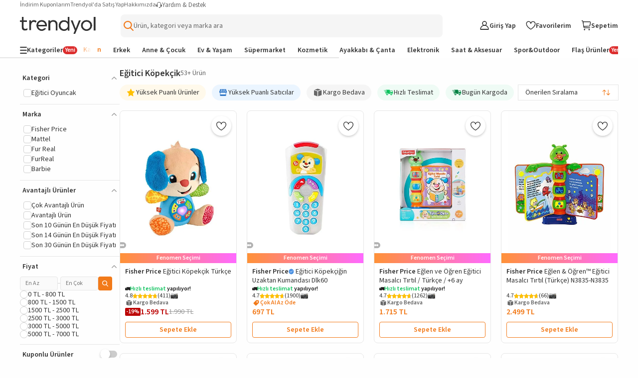

--- FILE ---
content_type: text/html; charset=utf-8
request_url: https://www.trendyol.com/egitici-kopekcik-y-s7434
body_size: 103825
content:
<!DOCTYPE html><html dir="ltr" xmlns="http://www.w3.org/1999/xhtml" xmlns:og="http://ogp.me/ns#" xmlns:fb="https://www.facebook.com/2008/fbml" lang="tr-TR"><head> <link rel="preload" as="image" href="https://cdn.dsmcdn.com/mnresize/400/-/ty1763/prod/QC_ENRICHMENT/20250922/09/6b2772a0-e547-3e37-9f8f-b3fc372e25ce/1_org_zoom.jpg"/><link rel="preload" as="image" href="https://cdn.dsmcdn.com/mnresize/400/-/ty1742/prod/QC_ENRICHMENT/20250901/12/c3df92e4-89d9-304d-890d-a9b8eaa89364/1_org_zoom.jpg"/><link rel="preload" as="image" href="https://cdn.dsmcdn.com/mnresize/400/-/ty1748/prod/QC_ENRICHMENT/20250908/18/f7ed6f46-af62-3ae7-a674-8dbe5583ed43/1_org_zoom.jpg"/><link rel="preload" as="image" href="https://cdn.dsmcdn.com/mnresize/400/-/ty1700/prod/QC_ENRICHMENT/20250624/18/0369b1e5-20b9-3eee-8c42-6f00aeca3d31/1_org_zoom.jpg"/><script>window["__single-search-result_preload-images__PROPS"]={"images":["https:\u002F\u002Fcdn.dsmcdn.com\u002Fmnresize\u002F400\u002F-\u002Fty1763\u002Fprod\u002FQC_ENRICHMENT\u002F20250922\u002F09\u002F6b2772a0-e547-3e37-9f8f-b3fc372e25ce\u002F1_org_zoom.jpg","https:\u002F\u002Fcdn.dsmcdn.com\u002Fmnresize\u002F400\u002F-\u002Fty1742\u002Fprod\u002FQC_ENRICHMENT\u002F20250901\u002F12\u002Fc3df92e4-89d9-304d-890d-a9b8eaa89364\u002F1_org_zoom.jpg","https:\u002F\u002Fcdn.dsmcdn.com\u002Fmnresize\u002F400\u002F-\u002Fty1748\u002Fprod\u002FQC_ENRICHMENT\u002F20250908\u002F18\u002Ff7ed6f46-af62-3ae7-a674-8dbe5583ed43\u002F1_org_zoom.jpg","https:\u002F\u002Fcdn.dsmcdn.com\u002Fmnresize\u002F400\u002F-\u002Fty1700\u002Fprod\u002FQC_ENRICHMENT\u002F20250624\u002F18\u002F0369b1e5-20b9-3eee-8c42-6f00aeca3d31\u002F1_org_zoom.jpg"]}</script> <meta charset="utf-8"/><meta deployment="tr-puzzle-web-storefront-6785bf45f-9jgtp"/><meta name="mobile-web-app-capable" content="yes"/><meta name="application-name" content="Trendyol"/><meta name="apple-mobile-web-app-title" content="Trendyol"/><meta name="msapplication-starturl" content="/"/><meta name="format-detection" content="telephone=no"/><meta name="theme-color" content="#F9F9F9"/><meta http-equiv="X-UA-Compatible" content="IE=Edge"/><meta name="viewport" content="width=device-width, initial-scale=1, maximum-scale=5"/>  <meta property="al:ios:app_store_id" content="524362642"/><meta property="al:ios:app_name" content="Trendyol"/><meta property="al:android:package" content="trendyol.com"/><meta property="al:android:app_name" content="Trendyol.com"/>  <meta property="og:type" content="website"/> <title>Eğitici Köpekçik Ekipmanları ve Fiyatları - Trendyol</title><meta property="og:title" content="Eğitici Köpekçik Ekipmanları ve Fiyatları - Trendyol" /><meta name="description" content="Eğitici Köpekçik modelleri ile aradığın yeni sezon ürünleri sevdiğin markalarla Trendyol'da. Eğitici Köpekçik çeşitlerini indirimli fiyatlarla almak için tıkla." /><link rel="canonical" href="https://www.trendyol.com/egitici-kopekcik-y-s7434"><meta name="robots" content="max-image-preview:large"> <script>console.log('Fragment Part does not exists')</script>   <link rel="icon" href="/s/favicon.ico?v=1769151835615"/><!-- Starts of source sans 3 regular/bold fonts --><link rel="preload" href="https://cdn.dsmcdn.com/sfint/production/nwpBtKy2OAdR1K-IwhWudF-R9QMylBJAV3Bo8Ky462EE9CsYm4fA1Tvwvw_1745309368257.woff2" crossorigin="anonymous" as="font" type="font/woff2"/><link rel="preload" href="https://cdn.dsmcdn.com/sfint/production/nwpBtKy2OAdR1K-IwhWudF-R9QMylBJAV3Bo8Kxm7GEE9CsYm4fA1Tvwvw_1745309368257.woff2" crossorigin="anonymous" as="font" type="font/woff2"/><!-- End of source sans 3 regular/bold fonts -->   <script src="https://cdn.dsmcdn.com/web/master/sfxFragmentInjector.fd848db6fc5f5be38d5660b6aa80a97e.js" id="sfxFragmentInjectorScript" type="text/javascript" defer=""></script><!--LINK TAGS--><link rel="apple-touch-icon" sizes="180x180" href="https://cdn.dsmcdn.com/mweb/production/apple-icon-180.png"/><link rel="apple-touch-icon" sizes="167x167" href="https://cdn.dsmcdn.com/mweb/production/apple-icon-167.png"/><link rel="apple-touch-icon" sizes="152x152" href="https://cdn.dsmcdn.com/mweb/production/apple-icon-152.png"/><link rel="apple-touch-icon" sizes="120x120" href="https://cdn.dsmcdn.com/mweb/production/apple-icon-120.png"/><link href="https://cdn.dsmcdn.com/mweb/production/iphone5_splash.png" media="(device-width: 320px) and (device-height: 568px) and (-webkit-device-pixel-ratio: 2)" rel="apple-touch-startup-image"/><link href="https://cdn.dsmcdn.com/mweb/production/iphone6_splash.png" media="(device-width: 375px) and (device-height: 667px) and (-webkit-device-pixel-ratio: 2)" rel="apple-touch-startup-image"/><link href="https://cdn.dsmcdn.com/mweb/production/iphoneplus_splash.png" media="(device-width: 621px) and (device-height: 1104px) and (-webkit-device-pixel-ratio: 3)" rel="apple-touch-startup-image"/><link href="https://cdn.dsmcdn.com/mweb/production/iphonex_splash.png" media="(device-width: 375px) and (device-height: 812px) and (-webkit-device-pixel-ratio: 3)" rel="apple-touch-startup-image"/><link href="https://cdn.dsmcdn.com/mweb/production/iphonexr_splash.png" media="(device-width: 414px) and (device-height: 896px) and (-webkit-device-pixel-ratio: 2)" rel="apple-touch-startup-image"/><link href="https://cdn.dsmcdn.com/mweb/production/iphonexsmax_splash.png" media="(device-width: 414px) and (device-height: 896px) and (-webkit-device-pixel-ratio: 3)" rel="apple-touch-startup-image"/><link href="https://cdn.dsmcdn.com/mweb/production/ipad_splash.png" media="(device-width: 768px) and (device-height: 1024px) and (-webkit-device-pixel-ratio: 2)" rel="apple-touch-startup-image"/><link href="https://cdn.dsmcdn.com/mweb/production/ipadpro1_splash.png" media="(device-width: 834px) and (device-height: 1112px) and (-webkit-device-pixel-ratio: 2)" rel="apple-touch-startup-image"/><link href="https://cdn.dsmcdn.com/mweb/production/ipadpro3_splash.png" media="(device-width: 834px) and (device-height: 1194px) and (-webkit-device-pixel-ratio: 2)" rel="apple-touch-startup-image"/><link href="https://cdn.dsmcdn.com/mweb/production/ipadpro2_splash.png" media="(device-width: 1024px) and (device-height: 1366px) and (-webkit-device-pixel-ratio: 2)" rel="apple-touch-startup-image"/><link rel="manifest" href="/manifest.json"/><link rel="icon" href="/s/favicon.ico"/><link rel="search" type="application/opensearchdescription+xml" title="trendyol.com" href="/static/opensearch"><link href="https://cdn.dsmcdn.com/frontend/web/production/common-97ec81d433.style.css" type="text/css" rel="stylesheet"><!--META TAGS--><meta name="apple-mobile-web-app-status-bar-style" content="default"/><meta name="yandex-verification" content="3b0097905d68c5a3"/><meta name="apple-mobile-web-app-capable" content="yes"/><meta property="og:site_name" content="Trendyol.com"><meta name="google-site-verification" content="e45YiITCLdCM-ywej_NM5tXiVdw0GZpwfGOcm2xzDzU"/><meta http-equiv="Copyright" content="Copyright 2017 Trendyol.com"/><meta http-equiv="Reply-to" content="info@trendyol.com"/><meta http-equiv="X-UA-Compatible" content="IE=edge,chrome=1"/><meta property="fb:page_id" content="234419707855"/><meta property="fb:app_id" content="137649336305073"/><meta property="og:type" content="website"/><meta name="apple-itunes-app" content="app-id=524362642"/><meta name="google-play-app" content="app-id=trendyol.com"/><meta name="yandex-verification" content="3b0097905d68c5a3"/><meta name="p:domain_verify" content="548cd34a2fc8e4ee8db87e3c477e2661"/><meta deployment="tr-puzzle-web-storefront-6785bf45f-9jgtp"/><meta name="mobile-web-app-capable" content="yes"/><meta name="application-name" content="Trendyol"/><meta name="apple-mobile-web-app-title" content="Trendyol"/><meta name="msapplication-starturl" content="/"/><meta name="format-detection" content="telephone=no"/><meta name="theme-color" content="#F9F9F9"/><meta property="og:title" content="Online Alışveriş Sitesi, Türkiye’nin Trend Yolu | Trendyol"/><meta name="description" content="Hızlı Kargo, Aynı Gün Kargo, Hızlı Teslimat mı arıyorsun? En sevdiğin ürünler ve markalar %90'a varan indirimlerle Trendyol.com'da!"/><meta charset="utf-8"/><!--CONDITIONAL META TAGS-->  <meta property="al:ios:app_store_id" content="524362642"/><meta property="al:ios:app_name" content="Trendyol"/><meta property="al:android:package" content="trendyol.com"/><meta property="al:android:app_name" content="Trendyol.com"/>  <!--DNS PREFETCH TAGS--><meta http-equiv="x-dns-prefetch-control" content="on"/><link rel="dns-prefetch" href="//collect.trendyol.com"/><link rel="dns-prefetch" href="//demeter-tr-core-collect.trendyol.com"/><link rel="dns-prefetch" href="//analytics.tiktok.com"/><link rel="dns-prefetch" href="//www.googletagmanager.com"/><link rel="dns-prefetch" href="//www.gstatic.com"/><link rel="preconnect" href="https://apigw.trendyol.com" crossorigin=""/><link rel="preconnect" href="https://cdn.dsmcdn.com" crossorigin=""/><link rel="preconnect" href="https://cdn.cookielaw.org"/><!--custom-script
    window.__STANDALONE = (window.matchMedia && window.matchMedia('(display-mode: standalone)').matches) || (('standalone' in window.navigator) && (window.navigator.standalone))
/custom-script-->   <script> function dispatchDREvent(detail) { if (window.sendDrEvent) { window.sendDrEvent({ type: 'DR', detail }); } } </script>   <script> window.getCookieHelper = function (name) { try{ const match = document.cookie.match( new RegExp("(^| )" + name + "=([^;]+)") ); return match ? decodeURIComponent(match[2]) : null; } catch(error){ console.error("Getting error when getting cookie", error); return null; } }; var tempEvents = []; if (!window.GTMService) { window.GTMService = { event: function () { tempEvents.push(arguments) } }; } window.addEventListener("gtmready", function () { tempEvents.forEach(function (event) { window.GTMService.event.apply(window.GTMService, event); }); tempEvents = []; }); var tempEnhancedEvents = []; if (!window.enhancedService) { window.enhancedService = { event: function () { tempEnhancedEvents.push(arguments) } }; } window.addEventListener("enhancedready", function () { tempEnhancedEvents.forEach(function (event) { window.enhancedService.event.apply(window.enhancedService, event); }); tempEnhancedEvents = []; }); var tempDelphoiEvents = []; var pidSidSetted = false; var originFire; var tempSidPidEvents = []; var tempDemeterEvents = []; if (!window.demeterInstance) { window.demeterInstance = { data: function () { tempDemeterEvents.push(arguments); return window.demeterInstance; }, adapt: function () { tempDemeterEvents.push(arguments); return window.demeterInstance; }, send: function () {} } } window.addEventListener("demeterReady", function () { tempDemeterEvents.forEach(function (event) { const isDemeterNativeEvent = event[0] != 'delphoi'; if (isDemeterNativeEvent) { window.demeterInstance.data.apply(window.demeterInstance, event).send(); } else { window.demeterInstance.adapt.apply(window.demeterInstance, event).send(); } }); tempDemeterEvents = []; }); if (!window._gcol) { window._gcol = { Fire: function () { tempDelphoiEvents.push(arguments) }, unUsedParameters: ['rootUrl'] }; } function prepareWithAb(type) { let ab = ""; if (type === "homepageAb") { ab = "" !== "undefined" ? "" : ""; } else if (type === "recoAb") { ab = "" !== "undefined" ? "" : ""; } if (!ab) return ""; try { const allTests = ab .split(",") .flatMap((pair) => (pair.split(":")[1] || "").split("-")) .filter(Boolean); const uniqueTests = [...new Set(allTests)]; return uniqueTests.map((test) => "AB" + test).join("-"); } catch (error) { return ""; } } function prepareTv006Value() { try { const webAbTesting = "" !== "undefined" ? "" : ""; const webAbDecider = "" !== "undefined" ? "" : ""; const webRecoAbDecider = "" !== "undefined" ? "" : ""; const abTesting = "" !== "undefined" ? "" : ""; const searchAb = "" !== "undefined" ? "" : ""; let abCookies = [ webAbTesting, webAbDecider, webRecoAbDecider, abTesting, searchAb, prepareWithAb("recoAb"), prepareWithAb("homepageAb"), ].filter(Boolean).join("-"); return abCookies; } catch (err) { return "" } } function otDelphoiHandler(){ originFire = originFire ?? window._gcol.Fire; if(originFire) { const customFire = { Fire: function (event, data, options) { _gcol.channel = "web"; data["tv006"] = prepareTv006Value(); data["tv278"] = "1"; if(!data["tv020"]) { data["tv020"] = "search" } if(event === 'pageview'){ const queryParams = new URLSearchParams(window.location.search); data["tv099"] = queryParams.get('tyutm_source') ? queryParams.get('tyutm_source') : queryParams.get('utm_source') ? queryParams.get('utm_source') : ''; data["tv100"] = queryParams.get('tyutm_medium') ? queryParams.get('tyutm_medium') : queryParams.get('utm_medium') ? queryParams.get('utm_medium') : ''; data["tv101"] = queryParams.get('tyutm_campaign') ? queryParams.get('tyutm_campaign') :queryParams.get('utm_campaign') ? queryParams.get('utm_campaign') : ''; data["tv066"] = (window && window.navigator) ? window.navigator.userAgent : ""; data["tv042"] = document && Number(!document.referrer).toString() || ""; } if(!(_gcol.HasSidAndPid())){ tempSidPidEvents.push({ event, data, options }); if(pidSidSetted){ return; } pidSidSetted = true; setTimeout(() => _gcol.Fire("appstart", { channel: "mobileweb"}), 1500); return; } if(tempSidPidEvents.length > 0) { tempSidPidEvents.forEach((item) => { originFire.call(this, item.event, item.data, item.options); }); tempSidPidEvents = []; } return originFire.call(this, event, data, options); } }; Object.assign(window._gcol, customFire); } } window.addEventListener("delphoiready", function () { if ("true" === "true"){ otDelphoiHandler(); } tempDelphoiEvents.forEach(function (event) { window._gcol.Fire.apply(window._gcol, event); }); tempDelphoiEvents = []; }); function pureDelphoiReady() { originFire = originFire ?? window._gcol.Fire; if(originFire) { const customFire = { Fire: function (event, data, options) { if("false" === "false"){ return; } return originFire.call(this, event, data, options); } }; Object.assign(window._gcol, customFire); } } window.addEventListener("pureDelphoiReady", pureDelphoiReady); </script><script> window.sfxExposeFragments = "true" === "true" ? JSON.parse("[{\"tribe\":\"discovery\",\"team\":\"search\",\"name\":\"suggestions\",\"containerId\":\"suggestions\",\"renderWithObserver\":false,\"enabled\":true}]") : undefined; </script>   <script> if(typeof window != "undefined" && "ww5.trendyol.com" === window.location.hostname) { (function (m, a, z, e) { var s, t; try { t = m.sessionStorage.getItem("maze-us"); } catch (err) {} if (!t) { t = new Date().getTime(); try { m.sessionStorage.setItem("maze-us", t); } catch (err) {} } s = a.createElement("script"); s.src = z + "?t=" + t + "&apiKey=" + e; s.defer = true; a.getElementsByTagName("head")[0].appendChild(s); m.mazeUniversalSnippetApiKey = e; })( window, document, "https://snippet.maze.co/maze-universal-loader.js", "8415336b-3593-46e2-8883-68f3691ae232" ); } </script>    <script> async function fallbackFunction(e,cb){ try { console.warn('Mergen fallback function called!'); return cb(); } catch (e) { return Promise.resolve(); } } if (typeof window !== 'undefined' && typeof window.getMergenInstance !== 'function') { window.getMergenInstance = async function() { return new Promise((resolve, reject) => { resolve({ getKBT: fallbackFunction, withKBT: fallbackFunction, initializeKBT: fallbackFunction }); }); }; } </script><script type="module" crossorigin="anonymous"> import { BrowserMergen } from "https://cdn.dsmcdn.com/sfx/mergen/0.8.4/index.js"; (async () => { try { const kbtRegex = new RegExp('^https://.*(preprod|apigw|stage|localm|local-beta).*.trendyol.com'); const ignorePatternsRegexp = [ new RegExp("(beholder-otlp\.trendyol\.com|eu\.asas\.yango\.com)"), new RegExp("Fetch HTTP Error 0 \(POST www\.google\.com\)"), new RegExp("(doubleclick\.net|google\.com|googleadservices\.com|google-analytics\.com|analytics\.google\.com)"), new RegExp("(region1\.analytics\.google\.com|region1\.google-analytics\.com)"), new RegExp("(facebook\.com|connect\.facebook\.net)"), new RegExp("bat\.bing\.com"), new RegExp("(snapchat\.com|pinterest\.com)"), new RegExp("(creativecdn\.com|criteo\.com|static\.criteo\.net)"), new RegExp("(cookielaw\.org|geolocation\.onetrust\.com)"), new RegExp("fullstory\.com"), new RegExp("Fetch HTTP Error 0 \((GET|POST) www\.(googleadservices|google-analytics)\.com\)"), new RegExp("HTTP Error 0 \((GET|POST) (analytics\.google\.com|region1\.analytics\.google\.com)\)"), new RegExp("Network Error \((GET|POST) (tr\.snapchat\.com|tr6\.snapchat\.com|ct\.pinterest\.com)\)"), new RegExp("Timeout Error \((GET|POST) bat\.bing\.com\)"), new RegExp("Network Error \((GET|POST) cdn\.cookielaw\.org\)") ]; let isMergenInitialized = false; var mergen = BrowserMergen.init({ app: { name: 'Puzzle WEB Storefront TR', release: "2e2d2132", version: "2e2d2132", environment: "production" }, instrumentations: { tracing: { enable: true, sampleRate: 0.01, propagateKBT: true, propagateKBTTraceHeaderCorsUrls: [kbtRegex] }, webVitals: { enable: true }, errors: { enable: true, wrapFetch: true, wrapXHR: true, ignorePatterns: ignorePatternsRegexp } }, samplingRates: { log: 0.1, trace: 1, metric: 0.1 }, pathMatchers: ["/magaza/:storeName-m-:storeId","/magaza/profil/:storeName-m-:storeId","/yardim","/hesabim/duyurutercihleri","/trendyolplus","/Hesabim/KullaniciBilgileri/GirisDenemeleri","/hesabim/elite","/iletisim","/guvenli_alisveris","/kisisel_verilerin_korunmasi","/uyelik_sozlesmesi","/cerez_politikasi","/iletisim_aydinlatma_metni","/kullanim_kosullari","/islemrehberi","/ticari-iletisim-bilgilendirme-metni","/hesabim/siparislerim/:orderNumber/iade/:shipmentNumber","/hesabim/iadetalebi/:orderNumber/:shipmentNumber","/hesabim/iadetalebi/v2/:orderNumber/:shipmentNumber","/hesabim/siparislerim/v2/:orderNumber/iade/:shipmentNumber","/hesabim/iptaltalebi/v2/:orderNumber/:shipmentNumber","/hesabim/iptaltalebi/:orderNumber/:shipmentNumber","/hesabim","/hesabim/hesabi-gecici-kapatma","/uyelik-iptal","/","/butik/liste/:boutiqueTypeId/:gender","/butik/liste/:gender","/","/butik/liste/:boutiqueTypeId/:gender","/butik/liste/:gender","/pd/:brandName/:productName-p-:productContentId/:pages(yorumlar|yorum-yap|saticiya-sor|saticiya-soru-sor|saticilar)?","/:blacklist(pd)?/:brandName/:productName-p-:productContentId(\\d+)$","/:blacklist(pd)?/:brandName/:productName-p-:productContentId(\\d+)$","/:blacklist(pd)?/:brandName/:productName-p-:productContentId(\\d+)$","/:blacklist(pd)?/:brandName/:productName-p-:productContentId(\\d+)$","/:blacklist(pd)?/:brandName/:productName-p-:productContentId(\\d+)$","/hesabim/favoriler/:specialFilterType?","/sepetim","/sepet","/sepetim/odeme","/hesabim/KrediKartlarim","/:blacklist(pd)?/:brandName/:productName-p-:negativeId([-])?:productContentId(\\d+)/yorumlar","/sepet-oneri/:brandName/:productName-p-:negativeId([-])?:productContentId(\\d+)","/:blacklist(pd)?/:brandName/:productName-p-:negativeId([-])?:productContentId(\\d+)/yorum-yap","/:blacklist(pd)?/:brandName/:productName-p-:negativeId([-])?:productContentId(\\d+)/saticiya-sor","/:blacklist(pd)?/:brandName/:productName-p-:negativeId([-])?:productContentId(\\d+)/saticiya-soru-sor","/onceden-gezdiklerim","/:language(de|en|ar|bg|pl|ro|cs|el|hu|sk|tr)/onceden-gezdiklerim","/browsing-history","/:language(de|en|ar|bg|pl|ro|cs|el|hu|sk|tr)/browsing-history","/:language(de|en|ar|bg|pl|ro|cs|el|hu|sk|tr)?/:pageIdentifier(collections|koleksiyonlar)/:collectionName-k-:collectionId$","/:language(de|en|ar|bg|pl|ro|cs|el|hu|sk|tr)?/:pageIdentifier(collections|koleksiyonlar)/:collectionType(my-collections|koleksiyonlarim)","/:language(de|en|ar|bg|pl|ro|cs|el|hu|sk|tr)?/:pageIdentifier(collections|koleksiyonlar)/:collectionType(followed-collections|takip-ettiklerim)","/hesabim/siparisadresi/:orderNumber","/giris","/giris/v2","/SifremiUnuttum","/SifremiUnuttum/v2","/uyelik","/uyelik/v2","/sociallogin","/sociallogin/v2","/sifre-sifirlama-talebi","/sifremisifirla","/misafiraktivasyon","/sifremiunuttum","/SifreGuncelleme","/hesabim/sifreguncelleme","/satici-degerlendirme","/hesabim/degerlendirmelerim","/hesabim/indirim-kuponlari","/hesabim/indirim-kuponlari/v2","/hesabim/indirimkuponlari","/hesabim/indirimkuponlari/v2","/topla-kazan-kuponlari","/siparis/sozlesmeler","/dispatch/:ettn","/arkadasinla-al/:groupId","/:blacklist(pd)?/:brandName/:productName-p-:negativeId([-])?:productContentId(\\d+)/saticilar","/diger-saticilar","/sepetim/ozet/:parentId(\\d+)","/teslimat-noktasi/sec","/trendyol-ozet","/s/:page","/hesabim/siparislerim/:orderParentId","/hesabim/siparislerim/v2/:orderParentId","/Hesabim/KullaniciBilgileri/v2","/Hesabim/KullaniciBilgileri","/hesabim/takip-ettigim-magazalar","/hesabim/adresbilgileri","/hesabim/adresbilgileri","/influencerbasvuru","/az-influencer-basvuru","/onceden-gezdiklerim","/tekrar-al","/hesabim/mesajlarim","/geriOdeme/:secureKey","/sirali-urunler","/cok-satanlar","/sirali-urunler","/fiyat-gecmisi","/sanaozel/:sectionId","/sr","/:firstParam/*-(x|y)-*","/*-(x|y)-*","/kisisel_verilerin_korunmasi.html","/cerez_politikasi.html","/guvenli_alisveris.html","/urun-guvenligi-ve-geri-cagirmalar","/kullanim_kosullari.html","/hesabim/oturumlar"] }); window.getMergenInstance = async () => { if(!isMergenInitialized){ await mergen.observe();  if(!window.localStorage.userDataLayerInfo || !window.localStorage.userDataLayerUser){ mergen.setUser() }else{ try { const userDataLayerInfo = JSON.parse(window.localStorage.userDataLayerInfo); const userDataLayerUser = JSON.parse(window.localStorage.userDataLayerUser); const userInformation = { id: userDataLayerInfo.user_customerid, email: userDataLayerInfo.user_email_unhashed, name: userDataLayerUser.firstName + ' ' + userDataLayerUser.lastName, }; if(userInformation.id && userInformation.email && userInformation.name){ mergen.setUser(userInformation); }else{ mergen.setUser() } } catch (e) { console.error('Failed to update ring user, clearing user information', e); mergen.setUser() } } isMergenInitialized = true; } return mergen; }; } catch (error) { isMergenInitialized = false; console.log("Mergen Error", error); } })(); </script>  <script> window.dispatchDREvent({ key: "search", type: "wait" }); </script><style> html, body, a, input[type=text] { font-family: 'Source Sans 3', sans-serif !important; } html { height: 100vh; } .header-placeholder { position: fixed !important; } </style></meta></link></link><link data-puzzle-dep="ty-fonts" rel="preload" href="https://cdn.dsmcdn.com/web/master/icomoon.725134b93b7ed4a1ce4a4832a01ea7e9.css" as="style" onload="this.rel='stylesheet'">
                    <noscript><link data-puzzle-dep="ty-fonts" rel="stylesheet" href="https://cdn.dsmcdn.com/web/master/icomoon.725134b93b7ed4a1ce4a4832a01ea7e9.css"></noscript><link rel="stylesheet" data-puzzle-dep="ty-style "href="https://cdn.dsmcdn.com/web/master/style.8eb7174a899175d96ef4a9172b3bf759.css" /><link rel="stylesheet" data-puzzle-dep="new-user-banner.css "href="https://cdn.dsmcdn.com/mweb/master/new-user-banner.style.21f7a961.css" /><link rel="stylesheet" data-puzzle-dep="internal-linking.css "href="https://cdn.dsmcdn.com/mweb/master/internal-linking.style.f4c55d4b.css" /><link rel="stylesheet" data-puzzle-dep="bic-seo.css "href="https://cdn.dsmcdn.com/mweb/master/bic-seo.style.d1f99d91.css" /><link rel="stylesheet" data-puzzle-dep="search-page-seo.css "href="https://cdn.dsmcdn.com/mweb/master/search-page-seo.style.f484e06f.css" /><link rel="stylesheet" data-puzzle-dep="navigation.css "href="https://cdn.dsmcdn.com/mweb/master/navigation.style.cf228783.css" /><link rel="stylesheet" data-puzzle-dep="single-search-result.css "href="https://cdn.dsmcdn.com/mweb/master/single-search-result.style.b973a5ba.css" /></head><body data-tracker-root=""><div id="suggestions-mobile"></div><header><div id="new-user-banner" puzzle-fragment="new-user-banner" puzzle-gateway="CommonBrowsing"><script>window["__new-user-banner__PROPS"]={"configs":{"storefront":{"id":"1","code":"TR","language":"tr","otherLanguages":["en","ar","tr"],"name":"Türkiye","flag":"https:\u002F\u002Fcdn.dsmcdn.com\u002Fmnresize\u002F300\u002F-\u002Fsfint\u002Fproduction\u002Fflags\u002Ftr.png","regions":[],"geolocationAutoselectEnabled":true,"currency":"AZN","currencySymbol":"₼","phoneCode":"+90","enabled":true,"culture":"tr-TR","timezone":"Europe\u002FIstanbul"},"isAuth":false,"bannerPosition":"top_sticky","pageType":"SEARCH_TOP","isNewUserBannerEnabled":true,"marketingBanners":{},"isAnyBannerFound":false}}</script></div>  <div id="navigation" puzzle-fragment="navigation" puzzle-gateway="CommonBrowsing"><div id="responsive-navigation-layout" data-drroot="header" class="responsive-navigation-layout search-full-width" style="--sidebar-width:40px"><div class="header-top-nav" data-testid="header-top-nav"><ul class="help-menu" data-testid="help-menu"><li data-testid="my-discount-coupons"><a href="/hesabim/indirim-kuponlari/v2" data-testid="my-discount-coupons-redirection">İndirim Kuponlarım</a></li><li data-testid="become-a-seller"><a href="https://partner.trendyol.com/onboarding/satici-formu" data-testid="become-a-seller-redirection">Trendyol&#x27;da Satış Yap</a></li><li data-testid="about-us"><a href="/s/meet-us" data-testid="about-us-redirection">Hakkımızda</a></li></ul><div class="help-and-support" data-testid="help-and-support"><span style="display:inline-block;-webkit-mask-image:url(https://cdn.dsmcdn.com/web/prod/fp/live_support_1761193688337.svg);mask-image:url(https://cdn.dsmcdn.com/web/prod/fp/live_support_1761193688337.svg);-webkit-mask-size:cover;background-image:url(https://cdn.dsmcdn.com/web/prod/fp/live_support_1761193688337.svg);background-size:cover;width:12px;height:12px" class="help-icon" aria-label=""></span><p class="help-menu-text">Yardım &amp; Destek</p></div></div><div class="main-navigation-wrapper"><div class="main-navigation"><div class="main-navigation-start-wrapper"><div class="hamburger-menu navigation-menu-start-item"><span style="display:inline-block;-webkit-mask-image:url(https://cdn.dsmcdn.com/web/prod/fp/hamburger-menu_1758018241436.svg);mask-image:url(https://cdn.dsmcdn.com/web/prod/fp/hamburger-menu_1758018241436.svg);-webkit-mask-size:cover;background-image:url(https://cdn.dsmcdn.com/web/prod/fp/hamburger-menu_1758018241436.svg);background-size:cover;width:16px;height:16px"></span></div><a href="/" title="Trendyol" data-testid="navigation-logo-component" class="logo-wrapper" data-ismilla="false" data-iselite="false"><span style="display:inline-block;-webkit-mask-image:url(https://cdn.dsmcdn.com/web/prod/fp/trendyol-logo_1761301016237.svg);mask-image:url(https://cdn.dsmcdn.com/web/prod/fp/trendyol-logo_1761301016237.svg);-webkit-mask-size:cover;background-image:url(https://cdn.dsmcdn.com/web/prod/fp/trendyol-logo_1761301016237.svg);background-size:cover;width:152px;height:34.5px;--logo-web-width:152px;--logo-web-height:34.5px;--logo-mweb-width:88px;--logo-mweb-height:20px" class="logo-image" title="Trendyol"></span></a></div><div class="search-bar-wrapper"><div class="suggestion-placeholder-wrapper"><button class="suggestion-placeholder-button" data-testid="suggestion-placeholder-icon" aria-label="Open search"><img src="https://cdn.dsmcdn.com/sfint/prod/fp/search_1761135568801.svg" alt="Search icon"/></button><button class="suggestion-placeholder" data-testid="suggestion-placeholder"><img src="https://cdn.dsmcdn.com/sfint/prod/fp/search_1738581746658.svg" alt="Search icon"/><span class="" style="min-height:1.2em"></span></button></div><div class="single-suggestion-wrapper"></div></div><div class="navigation-menu-wrapper" data-testid="navigation-menu"><div class="user-wrapper menu-item" data-testid="user-menu"><div class="navigation-menu-user"><div><span style="display:inline-block;-webkit-mask-image:url(https://cdn.dsmcdn.com/web/prod/fp/user_1761204925657.svg);mask-image:url(https://cdn.dsmcdn.com/web/prod/fp/user_1761204925657.svg);-webkit-mask-size:cover;background-image:url(https://cdn.dsmcdn.com/web/prod/fp/user_1761204925657.svg);background-size:cover;width:20px;height:20px" aria-label=""></span></div><p class="user-text navigation-text">Giriş Yap</p></div></div><a class="favorites-wrapper menu-item" data-testid="favorite-menu" aria-label="Favorilerim"><div><span style="display:inline-block;-webkit-mask-image:url(https://cdn.dsmcdn.com/web/prod/fp/favorite_1761204860912.svg);mask-image:url(https://cdn.dsmcdn.com/web/prod/fp/favorite_1761204860912.svg);-webkit-mask-size:cover;background-image:url(https://cdn.dsmcdn.com/web/prod/fp/favorite_1761204860912.svg);background-size:cover;width:20px;height:20px" aria-label=""></span></div><p class="favorites-text navigation-text" aria-hidden="true">Favorilerim</p></a><div class="basket-wrapper menu-item" data-testid="basket-wrapper"><a title="Sepetim" class="basket-wrapper-link" aria-label="Sepetim"><div class="basket-icon"><div><span style="display:inline-block;-webkit-mask-image:url(https://cdn.dsmcdn.com/web/prod/fp/basket-icon_1761204521030.svg);mask-image:url(https://cdn.dsmcdn.com/web/prod/fp/basket-icon_1761204521030.svg);-webkit-mask-size:cover;background-image:url(https://cdn.dsmcdn.com/web/prod/fp/basket-icon_1761204521030.svg);background-size:cover;width:20px;height:20px" aria-label=""></span></div></div><p class="basket-text navigation-text" aria-hidden="true">Sepetim</p></a><puzzle-fragment slot="true" name="sd-basket-highlight"></puzzle-fragment></div></div></div></div><div class="bottom-navigation-wrapper"><div class="bottom-navigation"><div class="onboarding"><div class=""><div class="category-tab-wrapper"><span style="display:inline-block;-webkit-mask-image:url(https://cdn.dsmcdn.com/web/prod/fp/categories_1759245431493.svg);mask-image:url(https://cdn.dsmcdn.com/web/prod/fp/categories_1759245431493.svg);-webkit-mask-size:cover;background-image:url(https://cdn.dsmcdn.com/web/prod/fp/categories_1759245431493.svg);background-size:cover;width:14px;height:14px" aria-label="Categories icon"></span><p class="category-tab-text">Kategoriler</p><div class="badge new"><span class="badge-text"> <!-- -->Yeni<!-- --> </span></div></div></div></div><div class="sections-wrapper"><a class="section-item" data-testid="section-item" href="/butik/liste/1/kadin"><p class="section-name">Kadın</p></a><a class="section-item" data-testid="section-item" href="/butik/liste/2/erkek"><p class="section-name">Erkek</p></a><a class="section-item" data-testid="section-item" href="/butik/liste/3/anne-cocuk"><p class="section-name">Anne &amp; Çocuk</p></a><a class="section-item" data-testid="section-item" href="/butik/liste/12/ev-yasam"><p class="section-name">Ev &amp; Yaşam</p></a><a class="section-item" data-testid="section-item" href="/butik/liste/16/supermarket"><p class="section-name">Süpermarket</p></a><a class="section-item" data-testid="section-item" href="/butik/liste/11/kozmetik"><p class="section-name">Kozmetik</p></a><a class="section-item" data-testid="section-item" href="/butik/liste/9/ayakkabi-canta"><p class="section-name">Ayakkabı &amp; Çanta</p></a><a class="section-item" data-testid="section-item" href="/butik/liste/5/elektronik"><p class="section-name">Elektronik</p></a><a class="section-item" data-testid="section-item" href="/butik/liste/10/saat-aksesuar"><p class="section-name">Saat &amp; Aksesuar</p></a><a class="section-item" data-testid="section-item" href="/butik/liste/22/spor-outdoor"><p class="section-name">Spor&amp;Outdoor</p></a><a class="section-item" data-testid="section-item" href="/flas-indirimler"><p class="section-name">Flaş Ürünler</p><div class="badge new"><span class="badge-text"> <!-- -->Yeni<!-- --> </span></div></a><a class="section-item" data-testid="section-item" href="/cok-satanlar?type=bestSeller&amp;webGenderId=1"><p class="section-name">Çok Satanlar</p><div class="badge new"><span class="badge-text"> <!-- -->Yeni<!-- --> </span></div></a><div data-drroot="dr-webmenu-links" style="display:none" data-testid="dynamic-render-webmenu-links"><a href="/butik/liste/1/kadin" data-testid="webmenu-link">Kadın</a><a href="/kadin-giyim-x-g1-c82" data-testid="webmenu-link">Giyim</a><a href="/elbise-x-c56" data-testid="webmenu-link">Elbise</a><a href="/kadin-t-shirt-x-g1-c73" data-testid="webmenu-link">Tişört</a><a href="/kadin-gomlek-x-g1-c75" data-testid="webmenu-link">Gömlek</a><a href="/kadin-jean-x-g1-c120" data-testid="webmenu-link">Kot Pantolon</a><a href="/kot-ceket-y-s12676" data-testid="webmenu-link">Kot Ceket</a><a href="/kadin-pantolon-x-g1-c70" data-testid="webmenu-link">Pantolon</a><a href="/kadin-mont-x-g1-c118" data-testid="webmenu-link">Mont</a><a href="/kadin-bluz-x-g1-c1019" data-testid="webmenu-link">Bluz</a><a href="/kadin-ceket-x-g1-c1030" data-testid="webmenu-link">Ceket</a><a href="/etek-x-c69" data-testid="webmenu-link">Etek</a><a href="/kadin-kazak-x-g1-c1092" data-testid="webmenu-link">Kazak</a><a href="/kadin-tesettur-giyim-x-g1-c81" data-testid="webmenu-link">Tesettür</a><a href="/kadin-buyuk-beden-x-g1-c80" data-testid="webmenu-link">Büyük Beden</a><a href="/kadin-trenckot-x-g1-c79" data-testid="webmenu-link">Trençkot</a><a href="/kadin-yagmurluk-ruzgarlik-x-g1-c1205" data-testid="webmenu-link">Yağmurluk &amp; Rüzgarlık</a><a href="/kadin-sweatshirt-x-g1-c1179" data-testid="webmenu-link">Sweatshirt</a><a href="/kadin-kaban-x-g1-c1075" data-testid="webmenu-link">Kaban</a><a href="/kadin-hirka-x-g1-c1066" data-testid="webmenu-link">Hırka</a><a href="/kadin-palto-x-g1-c1130" data-testid="webmenu-link">Palto</a><a href="/kadin-ayakkabi-x-g1-c114" data-testid="webmenu-link">Ayakkabı</a><a href="/kadin-topuklu-ayakkabi-x-g1-c107" data-testid="webmenu-link">Topuklu Ayakkabı</a><a href="/kadin-sneaker-x-g1-c1172" data-testid="webmenu-link">Sneaker</a><a href="/kadin-gunluk-ayakkabi-x-g1-c1352" data-testid="webmenu-link">Günlük Ayakkabı</a><a href="/kadin-babet-x-g1-c113" data-testid="webmenu-link">Babet</a><a href="/kadin-sandalet-x-g1-c111" data-testid="webmenu-link">Sandalet</a><a href="/kadin-bot-x-g1-c1025" data-testid="webmenu-link">Bot</a><a href="/kadin-cizme-x-g1-c1037" data-testid="webmenu-link">Çizme</a><a href="/kadin-kar-botu-x-g1-c142587" data-testid="webmenu-link">Kar Botu</a><a href="/kadin-loafer-x-g1-c1108" data-testid="webmenu-link">Loafer</a><a href="/kadin-aksesuar-x-g1-c27" data-testid="webmenu-link">Aksesuar &amp; Çanta</a><a href="/kadin-canta-x-g1-c117" data-testid="webmenu-link">Çanta</a><a href="/kadin-saat-x-g1-c34" data-testid="webmenu-link">Saat</a><a href="/kadin-taki-mucevher-x-g1-c28" data-testid="webmenu-link">Takı </a><a href="/kadin-cuzdan-x-g1-c1032" data-testid="webmenu-link">Cüzdan</a><a href="/kadin-atki-x-g1-c1003" data-testid="webmenu-link">Atkı</a><a href="/kadin-bere-x-g1-c1015" data-testid="webmenu-link">Bere</a><a href="/kadin-eldiven-x-g1-c1046" data-testid="webmenu-link">Eldiven</a><a href="/kadin-kemer-x-g1-c1093" data-testid="webmenu-link">Kemer</a><a href="/kadin-sal-x-g1-c31" data-testid="webmenu-link">Şal</a><a href="/kadin-canta-x-g1-c117" data-testid="webmenu-link">Çanta</a><a href="/kadin-omuz-cantasi-x-g1-c101465" data-testid="webmenu-link">Omuz Çantası</a><a href="/kadin-sirt-cantasi-x-g1-c115" data-testid="webmenu-link">Sırt Çantası</a><a href="/kadin-bel-cantasi-x-g1-c104144" data-testid="webmenu-link">Bel Çantası</a><a href="/okul-cantasi-x-c104204" data-testid="webmenu-link">Okul Çantası</a><a href="/kadin-laptop-cantasi-x-g1-c1107" data-testid="webmenu-link">Laptop Çantası</a><a href="/portfoy-x-c1151" data-testid="webmenu-link">Portföy</a><a href="/kadin-postaci-canta-x-g1-c1152" data-testid="webmenu-link">Postacı Çantası</a><a href="/el-cantasi-x-c104145" data-testid="webmenu-link">El Çantası</a><a href="/kanvas-canta-y-s20972" data-testid="webmenu-link">Kanvas Çanta</a><a href="/makyaj-cantasi-x-c1110" data-testid="webmenu-link">Makyaj Çantası</a><a href="/abiye-canta-x-c103082" data-testid="webmenu-link">Abiye Çanta</a><a href="/capraz-canta-y-s8303" data-testid="webmenu-link">Çapraz Çanta</a><a href="/bez-canta-y-s7826" data-testid="webmenu-link">Bez Çanta</a><a href="/bebek-bakim-cantasi-x-c1014" data-testid="webmenu-link">Anne Bebek Çantası</a><a href="/dosya-cantasi-y-s5552" data-testid="webmenu-link">Evrak Çantası</a><a href="/tote-canta-y-s13491" data-testid="webmenu-link">Tote Çanta</a><a href="/beslenme-cantasi-x-c104040" data-testid="webmenu-link">Beslenme Çantası</a><a href="/kadin-cuzdan-kartlik-x-g1-c1353" data-testid="webmenu-link">Kartlık</a><a href="/kadin-cuzdan-x-g1-c1032" data-testid="webmenu-link">Cüzdan</a><a href="/kadin-spor-cantasi-x-g1-c1174" data-testid="webmenu-link">Kadın Spor Çantası</a><a href="/kadin-ic-giyim-x-g1-c64" data-testid="webmenu-link">Ev &amp; İç Giyim</a><a href="/kadin-pijama-takimi-x-g1-c101496" data-testid="webmenu-link">Pijama Takımı</a><a href="/kadin-gecelik-x-g1-c62" data-testid="webmenu-link">Gecelik</a><a href="/kadin-sutyen-x-g1-c63" data-testid="webmenu-link">Sütyen</a><a href="/kadin-ic-camasiri-takimlari-x-g1-c104536" data-testid="webmenu-link">İç Çamaşırı Takımları</a><a href="/kadin-fantezi-giyim-x-g1-c109067" data-testid="webmenu-link">Fantezi Giyim</a><a href="/kadin-corap-x-g1-c1038" data-testid="webmenu-link">Çorap</a><a href="/korse-x-c1100" data-testid="webmenu-link">Korse</a><a href="/kulot-x-c1105" data-testid="webmenu-link">Külot</a><a href="/kadin-bustiyer-x-g1-c74" data-testid="webmenu-link">Büstiyer</a><a href="/bralet-y-s7534" data-testid="webmenu-link">Bralet</a><a href="/kadin-atlet-x-g1-c1004" data-testid="webmenu-link">Atlet &amp; Body</a><a href="/kadin-kombinezon-x-g1-c1099" data-testid="webmenu-link">Kombinezon</a><a href="/jartiyer-x-c60" data-testid="webmenu-link">Jartiyer</a><a href="/kozmetik-x-c89" data-testid="webmenu-link">Kozmetik</a><a href="/parfum-x-c86" data-testid="webmenu-link">Parfüm</a><a href="/goz-makyaji-x-c1347" data-testid="webmenu-link">Göz Makyajı</a><a href="/cilt-bakimi-x-c85" data-testid="webmenu-link">Cilt Bakım</a><a href="/sac-bakimi-x-c87" data-testid="webmenu-link">Saç Bakımı</a><a href="/makyaj-x-c100" data-testid="webmenu-link">Makyaj</a><a href="/agiz-bakim-x-c101396" data-testid="webmenu-link">Ağız Bakım</a><a href="/cinsel-saglik-x-c101408" data-testid="webmenu-link">Cinsel Sağlık</a><a href="/vucut-bakimi-x-c1204" data-testid="webmenu-link">Vücut Bakım</a><a href="/hijyenik-ped-x-c101409" data-testid="webmenu-link">Hijyenik Ped</a><a href="/dus-jeli-ve-kremleri-x-c101401" data-testid="webmenu-link">Duş Jeli &amp; Kremleri</a><a href="/epilasyon-urunleri-x-c104060" data-testid="webmenu-link">Epilasyon Ürünleri</a><a href="/ruj-x-c1156" data-testid="webmenu-link">Ruj</a><a href="/dudak-nemlendiricisi-y-s5561" data-testid="webmenu-link">Dudak Nemlendirici</a><a href="/aydinlatici-x-c104017" data-testid="webmenu-link">Aydınlatıcı &amp; Highlighter</a><a href="/eyeliner-x-c1050" data-testid="webmenu-link">Eyeliner</a><a href="/ten-makyaji-x-c1348" data-testid="webmenu-link">Ten Makyajı</a><a href="/manikur-pedikur-aletleri-x-c101394" data-testid="webmenu-link">Manikür &amp; Pedikür</a><a href="/bb-cc-krem-x-c108823" data-testid="webmenu-link">BB &amp; CC Krem</a><a href="/el-kremi-x-c143763" data-testid="webmenu-link">El Kremi</a><a href="/yuz-kremi-x-c1122" data-testid="webmenu-link">Yüz Nemlendirici</a><a href="/sr/kadin-spor-outdoor-x-g1-c104593" data-testid="webmenu-link">Spor &amp; Outdoor</a><a href="/kadin-spor-sweatshirt-x-g1-c101456" data-testid="webmenu-link">Sweatshirt</a><a href="/kadin-spor-t-shirt-x-g1-c101459" data-testid="webmenu-link">Tişört</a><a href="/kadin-sporcu-sutyeni-x-g1-c1358" data-testid="webmenu-link">Spor Sütyeni</a><a href="/kadin-spor-tayt-x-g1-c101460" data-testid="webmenu-link">Tayt</a><a href="/kadin-esofman-x-g1-c1049" data-testid="webmenu-link">Eşofman</a><a href="/kadin-spor-ayakkabi-x-g1-c109" data-testid="webmenu-link">Koşu Ayakkabısı </a><a href="/spor-cantasi-x-c1174" data-testid="webmenu-link">Spor Çantası</a><a href="/spor-aletleri-x-c104192" data-testid="webmenu-link">Spor Ekipmanları</a><a href="/kadin-outdoor-ayakkabi-x-g1-c1128" data-testid="webmenu-link">Outdoor Ayakkabı</a><a href="/kadin-kar-botu-x-g1-c142587" data-testid="webmenu-link">Kar Botu</a><a href="/outdoor-ekipmanlari-x-c104230" data-testid="webmenu-link">Outdoor Ekipmanları</a><a href="/sporcu-besini-supplementler-x-c105131" data-testid="webmenu-link">Sporcu Besinleri</a><a href="/kadin-sporcu-aksesuarlari-x-g1-c104521" data-testid="webmenu-link">Sporcu Aksesuarları</a><a href="/dagci-cantasi-y-s3868" data-testid="webmenu-link">Outdoor Çanta</a><a href="/kayak-ve-snowboard-x-c145855" data-testid="webmenu-link">Kayak Malzemeleri</a><a href="/cadir-uyku-tulumu-x-c104256" data-testid="webmenu-link">Uyku Tulumu</a><a href="/pilates-minder-ve-mat-x-c109295" data-testid="webmenu-link">Mat</a><a href="/kamp-mutfak-urunleri-x-c104251" data-testid="webmenu-link">Dağcılık</a><a href="/kadin-spor-ceket-x-g1-c101450" data-testid="webmenu-link">Kadın Spor Ceket</a><a href="/kadin-spor-ayakkabi-x-g1-c109" data-testid="webmenu-link">Spor Ayakkabı</a><a href="/butik/liste/2/erkek" data-testid="webmenu-link">Erkek</a><a href="/erkek-giyim-x-g2-c82" data-testid="webmenu-link">Giyim</a><a href="/erkek-t-shirt-x-g2-c73" data-testid="webmenu-link">Tişört</a><a href="/erkek-sort-x-g2-c119" data-testid="webmenu-link">Şort</a><a href="/erkek-gomlek-x-g2-c75" data-testid="webmenu-link">Gömlek</a><a href="/erkek-esofman-x-g2-c1049" data-testid="webmenu-link">Eşofman</a><a href="/erkek-pantolon-x-g2-c70" data-testid="webmenu-link">Pantolon</a><a href="/erkek-ceket-x-g2-c1030" data-testid="webmenu-link">Ceket</a><a href="/erkek-jean-x-g2-c120" data-testid="webmenu-link">Kot Pantolon</a><a href="/erkek-yelek-x-g2-c1207" data-testid="webmenu-link">Yelek</a><a href="/erkek-kazak-x-g2-c1092" data-testid="webmenu-link">Kazak</a><a href="/erkek-mont-x-g2-c118" data-testid="webmenu-link">Mont</a><a href="/erkek-takim-elbise-x-g2-c78" data-testid="webmenu-link">Takım Elbise</a><a href="/erkek-sweatshirt-x-g2-c1179" data-testid="webmenu-link">Sweatshirt</a><a href="/erkek-deri-mont-y-s4040" data-testid="webmenu-link">Deri Mont</a><a href="/erkek-kaban-x-g2-c1075" data-testid="webmenu-link">Kaban</a><a href="/erkek-hirka-x-g2-c1066" data-testid="webmenu-link">Hırka</a><a href="/erkek-trenckot-x-g2-c79" data-testid="webmenu-link">Trençkot</a><a href="/erkek-palto-x-g2-c1130" data-testid="webmenu-link">Palto</a><a href="/erkek-yagmurluk-ruzgarlik-x-g2-c1205" data-testid="webmenu-link">Yağmurluk</a><a href="/erkek-blazer-ceket-y-s13263" data-testid="webmenu-link">Blazer</a><a href="/erkek-polar-x-g2-c1149" data-testid="webmenu-link">Polar</a><a href="/erkek-ayakkabi-x-g2-c114" data-testid="webmenu-link">Ayakkabı</a><a href="/erkek-spor-ayakkabi-x-g2-c109" data-testid="webmenu-link">Spor Ayakkabı</a><a href="/erkek-gunluk-ayakkabi-x-g2-c1352" data-testid="webmenu-link">Günlük Ayakkabı</a><a href="/erkek-yuruyus-ayakkabisi-x-g2-c101429" data-testid="webmenu-link">Yürüyüş Ayakkabısı</a><a href="/krampon-x-c144727" data-testid="webmenu-link">Krampon</a><a href="/erkek-sneaker-x-g2-c1172" data-testid="webmenu-link">Sneaker</a><a href="/erkek-klasik-ayakkabi-x-g2-c101421" data-testid="webmenu-link">Klasik</a><a href="/erkek-bot-x-g2-c1025" data-testid="webmenu-link">Bot</a><a href="/erkek-kar-botu-x-g2-c142587" data-testid="webmenu-link">Kar Botu</a><a href="/erkek-deri-ayakkabi-y-s13328" data-testid="webmenu-link">Deri ayakkabı</a><a href="/erkek-loafer-x-g2-c1108" data-testid="webmenu-link">Loafer</a><a href="/erkek-ev-terligi-x-g2-c104208" data-testid="webmenu-link">Ev Terliği</a><a href="/erkek-kosu-ayakkabisi-x-g2-c101426" data-testid="webmenu-link">Koşu Ayakkabısı</a><a href="/erkek-cizme-x-g2-c1037" data-testid="webmenu-link">Çizme</a><a href="/erkek-kozmetik-x-g2-c89" data-testid="webmenu-link">Kişisel Bakım</a><a href="/erkek-parfum-x-g2-c86" data-testid="webmenu-link">Parfüm</a><a href="/cinsel-saglik-x-c101408" data-testid="webmenu-link">Cinsel Sağlık</a><a href="/erkek-tiras-losyonlari-x-g2-c101406" data-testid="webmenu-link">Tıraş Sonrası Ürünler</a><a href="/tiras-bicagi-x-c101404" data-testid="webmenu-link">Tıraş Bıçağı</a><a href="/erkek-deodorant-x-g2-c1040" data-testid="webmenu-link">Deodorant</a><a href="/erkek-canta-x-g2-c117" data-testid="webmenu-link">Çanta</a><a href="/erkek-sirt-cantasi-x-g2-c115" data-testid="webmenu-link">Sırt Çantası</a><a href="/erkek-spor-cantasi-x-g2-c1174" data-testid="webmenu-link">Spor Çanta</a><a href="/erkek-laptop-cantasi-x-g2-c1107" data-testid="webmenu-link">Laptop Çantası</a><a href="/erkek-valiz-x-g2-c1202" data-testid="webmenu-link">Valiz &amp; Bavul</a><a href="/erkek-postaci-canta-x-g2-c1152" data-testid="webmenu-link">Postacı Çantası</a><a href="/erkek-bel-cantasi-x-g2-c104144" data-testid="webmenu-link">Bel Çantası</a><a href="/bez-canta-y-s7826" data-testid="webmenu-link">Bez Çanta</a><a href="/dosya-cantasi-y-s5552" data-testid="webmenu-link">Evrak Çantası</a><a href="/erkek-cuzdan-x-g2-c1032" data-testid="webmenu-link">Cüzdan</a><a href="/erkek-buyuk-beden-x-g2-c80" data-testid="webmenu-link">Büyük Beden</a><a href="/erkek-buyuk-beden-sweatshirt-x-g2-c108857" data-testid="webmenu-link">Büyük Beden Sweatshirt</a><a href="/erkek-buyuk-beden-t-shirt-x-g2-c102777" data-testid="webmenu-link">Büyük Beden T-shirt</a><a href="/erkek-buyuk-beden-gomlek-x-g2-c108855" data-testid="webmenu-link">Büyük Beden Gömlek</a><a href="/erkek-buyuk-beden-pantolon-x-g2-c102779" data-testid="webmenu-link">Büyük Beden Pantolon</a><a href="/erkek-buyuk-beden-mont-x-g2-c108864" data-testid="webmenu-link">Büyük Beden Mont</a><a href="/erkek-buyuk-beden-kazak-x-g2-c108866" data-testid="webmenu-link">Büyük Beden Kazak</a><a href="/erkek-buyuk-beden-hirka-x-g2-c108865" data-testid="webmenu-link">Büyük Beden Hırka</a><a href="/erkek-buyuk-beden-kaban-x-g2-c108863" data-testid="webmenu-link">Büyük Beden Kaban</a><a href="/erkek-buyuk-beden-esofman-alti-x-g2-c108862" data-testid="webmenu-link">Büyük Beden Eşofman Altı</a><a href="/erkek-aksesuar-x-g2-c27" data-testid="webmenu-link">Saat &amp; Aksesuar</a><a href="/erkek-saat-x-g2-c34" data-testid="webmenu-link">Saat</a><a href="/erkek-gunes-gozlugu-x-g2-c105" data-testid="webmenu-link">Güneş Gözlüğü</a><a href="/erkek-cuzdan-x-g2-c1032" data-testid="webmenu-link">Cüzdan</a><a href="/erkek-kemer-x-g2-c1093" data-testid="webmenu-link">Kemer</a><a href="/erkek-canta-x-g2-c117" data-testid="webmenu-link">Çanta</a><a href="/erkek-sapka-x-g2-c1181" data-testid="webmenu-link">Şapka</a><a href="/erkek-cuzdan-kartlik-x-g2-c1353" data-testid="webmenu-link">Kartlık</a><a href="/erkek-valiz-x-g2-c1202" data-testid="webmenu-link">Valiz</a><a href="/kravat-x-c1101" data-testid="webmenu-link">Kravat</a><a href="/erkek-boyunluk-x-g2-c1026" data-testid="webmenu-link">Boyunluk</a><a href="/erkek-atki-x-g2-c1003" data-testid="webmenu-link">Atkı</a><a href="/erkek-bere-x-g2-c1015" data-testid="webmenu-link">Bere</a><a href="/erkek-eldiven-x-g2-c1046" data-testid="webmenu-link">Eldiven</a><a href="/erkek-ic-giyim-x-g2-c64" data-testid="webmenu-link">İç Giyim</a><a href="/erkek-boxer-x-g2-c61" data-testid="webmenu-link">Boxer</a><a href="/erkek-corap-x-g2-c1038" data-testid="webmenu-link">Çorap</a><a href="/erkek-pijama-x-g2-c1143" data-testid="webmenu-link">Pijama</a><a href="/erkek-atlet-x-g2-c1004" data-testid="webmenu-link">Atlet</a><a href="/erkek-iclik-x-g2-c103713" data-testid="webmenu-link">İçlik</a><a href="/erkek-spor-outdoor-x-g2-c104593" data-testid="webmenu-link">Spor &amp; Outdoor</a><a href="/erkek-esofman-x-g2-c1049" data-testid="webmenu-link">Eşofman</a><a href="/erkek-spor-ayakkabi-x-g2-c109" data-testid="webmenu-link">Spor Ayakkabı</a><a href="/erkek-spor-t-shirt-x-g2-c101459" data-testid="webmenu-link">T-shirt</a><a href="/erkek-spor-sweatshirt-x-g2-c101456" data-testid="webmenu-link">Sweatshirt</a><a href="/forma-x-c1054" data-testid="webmenu-link">Forma</a><a href="/erkek-spor-corap-x-g2-c109035" data-testid="webmenu-link">Spor Çorap</a><a href="/erkek-spor-giyim-x-g2-c101447" data-testid="webmenu-link">Spor Giyim</a><a href="/erkek-outdoor-ayakkabi-x-g2-c1128" data-testid="webmenu-link">Outdoor Ayakkabı</a><a href="/erkek-bot-x-g2-c1025" data-testid="webmenu-link">Outdoor Bot</a><a href="/spor-aletleri-x-c104192" data-testid="webmenu-link">Spor Ekipmanları</a><a href="/outdoor-ekipmanlari-x-c104230" data-testid="webmenu-link">Outdoor Ekipmanları</a><a href="/sporcu-besini-supplementler-x-c105131" data-testid="webmenu-link">Sporcu Besinleri</a><a href="/sporcu-aksesuarlari-x-c104521" data-testid="webmenu-link">Sporcu Aksesuarları</a><a href="/erkek-sneaker-x-g2-c1172" data-testid="webmenu-link">Sneaker</a><a href="/scooter-x-c104533" data-testid="webmenu-link">Scooter</a><a href="/bisiklet-x-c104580" data-testid="webmenu-link">Bisiklet</a><a href="/dalis-malzemeleri-x-c104238" data-testid="webmenu-link">Dalış Malzemeleri</a><a href="/erkek-yagmurluk-ruzgarlik-x-g2-c1205" data-testid="webmenu-link">Rüzgarlık</a><a href="/aksiyon-kamera-x-c104245" data-testid="webmenu-link">Aksiyon Kamerası</a><a href="/kamp-malzemesi-x-c104250" data-testid="webmenu-link">Kamp Malzemeleri</a><a href="/elektronik-x-c104024" data-testid="webmenu-link">Elektronik</a><a href="/tiras-makinesi-x-c102377" data-testid="webmenu-link">Tıraş Makinesi</a><a href="/cep-telefonu-x-c103498" data-testid="webmenu-link">Cep Telefonu</a><a href="/akilli-saat-x-c1240" data-testid="webmenu-link">Akıllı Saat</a><a href="/akilli-bileklik-x-c103111" data-testid="webmenu-link">Akıllı Bileklik</a><a href="/laptop-x-c103108" data-testid="webmenu-link">Laptop</a><a href="/oyun-ve-oyun-konsollari-x-c104044" data-testid="webmenu-link">Oyun &amp; Konsollar</a><a href="/elektrikli-bisiklet-x-c110349" data-testid="webmenu-link">Elektrikli Bisiklet</a><a href="/e-pin-ve-cuzdan-kodu-x-c109059" data-testid="webmenu-link">E-pin ve Cüzdan Kodu</a><a href="/playstation-5-x-c144046" data-testid="webmenu-link">Playstation 5</a><a href="/hediye-kartlari-x-c109060" data-testid="webmenu-link">Hediye Kartları</a><a href="/bluetooth-kulaklik-x-c108626" data-testid="webmenu-link">Bluetooth Kulaklık</a><a href="/oyuncu-masaustu-bilgisayari-x-c106090" data-testid="webmenu-link">Gaming PC</a><a href="/oyuncu-koltugu-x-c106333" data-testid="webmenu-link">Oyuncu Koltuğu</a><a href="/drone-x-c108931" data-testid="webmenu-link">Drone</a><a href="/butik/liste/3/cocuk" data-testid="webmenu-link">Anne &amp; Çocuk</a><a href="/bebek-giyim-x-c104158" data-testid="webmenu-link">Bebek</a><a href="/bebek-takimlari-x-c103727" data-testid="webmenu-link">Bebek Takımları</a><a href="/ilk-adim-ayakkabisi-y-s4263" data-testid="webmenu-link">Ayakkabı</a><a href="/hastane-cikisi-x-c104159" data-testid="webmenu-link">Hastane Çıkışı</a><a href="/yenidogan-bebek-kiyafetleri-y-s8230" data-testid="webmenu-link">Yenidoğan Kıyafetleri</a><a href="/bebek-tulum-y-s9416" data-testid="webmenu-link">Tulum</a><a href="/bebek-body-zibin-x-c104566" data-testid="webmenu-link">Body &amp; Zıbın</a><a href="/sr/cocuk-t-shirt-x-g3-c73?gag=2-1,1-1" data-testid="webmenu-link">Tişört &amp; Atlet</a><a href="/kiz-bebek-elbise-y-s7999" data-testid="webmenu-link">Elbise</a><a href="/bebek-sort-y-s9435" data-testid="webmenu-link">Şort</a><a href="/bebek-patigi-y-s7272" data-testid="webmenu-link">Bebek Patiği</a><a href="/cocuk-hirka-x-g3-c1066" data-testid="webmenu-link">Hırka</a><a href="/bebek-battaniyesi-x-c105581" data-testid="webmenu-link">Battaniye</a><a href="/bebek-takimlari-x-c103727" data-testid="webmenu-link">Alt Üst Takım</a><a href="/bebek-tisort-y-s9438" data-testid="webmenu-link">Tişört</a><a href="/bebek-etek-y-s9451" data-testid="webmenu-link">Etek</a><a href="/bebek-corabi-y-s5282" data-testid="webmenu-link">Çorap</a><a href="/bebek-sapkasi-y-s12809" data-testid="webmenu-link">Şapka</a><a href="/bebek-eldiveni-y-s3616" data-testid="webmenu-link">Eldiven</a><a href="/bebek-esofman-takimi-y-s9421" data-testid="webmenu-link">Eşofman</a><a href="/cocuk-bere-x-g3-c1015" data-testid="webmenu-link">Bere</a><a href="/sr/cocuk-giyim-x-g3-c82?gag=1-2" data-testid="webmenu-link">Kız Çocuk</a><a href="/cocuk-elbise-x-g3-c56" data-testid="webmenu-link">Elbise</a><a href="/sr/cocuk-sweatshirt-x-g3-c1179?gag=1-2" data-testid="webmenu-link">Sweatshirt</a><a href="/sr/cocuk-spor-ayakkabi-x-g3-c109?gag=1-2" data-testid="webmenu-link">Spor Ayakkabı</a><a href="/sr/cocuk-esofman-x-g3-c1049?gag=1-2" data-testid="webmenu-link">Eşofman</a><a href="/sr/cocuk-ic-giyim-x-g3-c64?gag=1-2" data-testid="webmenu-link">İç Giyim &amp; Pijama</a><a href="/sr/cocuk-t-shirt-x-g3-c73?gag=1-2" data-testid="webmenu-link">Tişört &amp; Atlet</a><a href="/cocuk-tayt-x-g3-c121" data-testid="webmenu-link">Tayt</a><a href="/sr/cocuk-gunluk-ayakkabi-x-g3-c1352?gag=1-2" data-testid="webmenu-link">Günlük Ayakkabı</a><a href="/sr/cocuk-sort-x-g3-c119?gag=1-2" data-testid="webmenu-link">Şort</a><a href="/cocuk-mont-x-g3-c118" data-testid="webmenu-link">Mont</a><a href="/cocuk-oyun-evi-y-s3854" data-testid="webmenu-link">Çocuk Oyun Evi</a><a href="/oyuncak-bebek-x-c103711" data-testid="webmenu-link">Oyuncak Bebek</a><a href="/oyuncak-mutfak-y-s4730" data-testid="webmenu-link">Oyuncak Mutfak</a><a href="/cocuk-kaban-x-g3-c1075" data-testid="webmenu-link">Kaban</a><a href="/cocuk-abiye-elbise-x-g3-c55" data-testid="webmenu-link">Abiye &amp; Elbise</a><a href="/cocuk-ceket-x-g3-c1030" data-testid="webmenu-link">Ceket</a><a href="/cocuk-pantolon-x-g3-c70" data-testid="webmenu-link">Pantolon</a><a href="/cocuk-kazak-x-g3-c1092" data-testid="webmenu-link">Kazak</a><a href="/cocuk-bot-x-g3-c1025" data-testid="webmenu-link">Bot</a><a href="/sr/cocuk-sapka-bere-eldiven-x-g3-c101499" data-testid="webmenu-link">Şapka &amp; Bere &amp; Eldiven</a><a href="/sr/cocuk-giyim-x-g3-c82?gag=2-2" data-testid="webmenu-link">Erkek Çocuk</a><a href="/sr/cocuk-sweatshirt-x-g3-c1179?gag=2-2" data-testid="webmenu-link">Sweatshirt</a><a href="/sr/cocuk-spor-ayakkabi-x-g3-c109?gag=2-2" data-testid="webmenu-link">Spor Ayakkabı</a><a href="/sr/cocuk-esofman-x-g3-c1049?gag=2-2" data-testid="webmenu-link">Eşofman</a><a href="/sr/cocuk-ic-giyim-x-g3-c64?gag=2-2" data-testid="webmenu-link">İç Giyim &amp; Pijama</a><a href="/sr/cocuk-t-shirt-x-g3-c73?gag=2-2" data-testid="webmenu-link">Tişört &amp; Atlet</a><a href="/sr/cocuk-gunluk-ayakkabi-x-g3-c1352?gag=2-2" data-testid="webmenu-link">Günlük Ayakkabı</a><a href="/sr/cocuk-okul-cantasi-x-g3-c104204?gag=2-2" data-testid="webmenu-link">Okul Çantası</a><a href="/sr/cocuk-sort-x-g3-c119?gag=2-2" data-testid="webmenu-link">Şort</a><a href="/sr/cocuk-gomlek-x-g3-c75?gag=2-2" data-testid="webmenu-link">Gömlek</a><a href="/cocuk-mont-x-g3-c118" data-testid="webmenu-link">Mont</a><a href="/oyuncak-traktor-y-s4732" data-testid="webmenu-link">Oyuncak Traktör</a><a href="/akulu-araclar-x-c103689" data-testid="webmenu-link">Akülü Araba</a><a href="/uzaktan-kumandali-araba-y-s4820" data-testid="webmenu-link">Kumandalı Araba</a><a href="/cocuk-bisikleti-x-c104529" data-testid="webmenu-link">Bisiklet</a><a href="/cocuk-boxer-x-g3-c61" data-testid="webmenu-link">Boxer</a><a href="/cocuk-iclik-x-g3-c103713" data-testid="webmenu-link">İçlik</a><a href="/cocuk-bot-x-g3-c1025" data-testid="webmenu-link">Bot</a><a href="/cocuk-krampon-x-g3-c144727" data-testid="webmenu-link">Krampon</a><a href="/sr/cocuk-sapka-bere-eldiven-x-g3-c101499" data-testid="webmenu-link">Şapka &amp; Bere &amp; Eldiven</a><a href="/cocuk-takim-elbise-x-g3-c78" data-testid="webmenu-link">Takım Elbise</a><a href="/anne-bebek-bakim-x-c101414" data-testid="webmenu-link">Bebek Bakım</a><a href="/bebek-bezi-x-c1363" data-testid="webmenu-link">Bebek Bezi</a><a href="/bebek-sampuani-x-c105562" data-testid="webmenu-link">Bebek Şampuanı</a><a href="/bebek-krem-yaglar-x-c103769" data-testid="webmenu-link">Krem &amp; Yağlar</a><a href="/bebek-bakim-cantasi-x-c1014" data-testid="webmenu-link">Bebek Çantası</a><a href="/bebek-sabunu-x-c105561" data-testid="webmenu-link">Bebek Sabunları</a><a href="/bebek-deterjani-x-c109104" data-testid="webmenu-link">Bebek Deterjanları</a><a href="/bebek-krem-yaglar-x-c103769" data-testid="webmenu-link">Bebek Vücut Kremi</a><a href="/islak-mendil-x-c101411" data-testid="webmenu-link">Islak Mendil</a><a href="/sr/cocuk-bebek-taragi-ve-fircasi-x-g3-c103771" data-testid="webmenu-link">Bebek Tarağı</a><a href="/bebe-yagi-y-s7316" data-testid="webmenu-link">Bebek Yağı</a><a href="/bebek-buhar-makinesi-y-s3612" data-testid="webmenu-link">Bebek Buhar Makinesi</a><a href="/oyuncak-x-c90" data-testid="webmenu-link">Oyuncak</a><a href="/egitici-oyuncaklar-x-c145168" data-testid="webmenu-link">Eğitici Oyuncaklar</a><a href="/oyuncak-arabalar-x-c144039" data-testid="webmenu-link">Oyuncak Araba</a><a href="/oyuncak-bebek-x-c103711" data-testid="webmenu-link">Oyuncak Bebek</a><a href="/bebek-ve-okul-oncesi-oyuncaklar-x-c103692" data-testid="webmenu-link">Bebek &amp; Okul Öncesi</a><a href="/kumandali-oyuncaklar-x-c103819" data-testid="webmenu-link">Kumandalı Oyuncak</a><a href="/robot-oyuncak-y-s4763" data-testid="webmenu-link">Robot Oyuncak</a><a href="/cocuk-cizim-tableti-x-c165427?sst=SCORE" data-testid="webmenu-link">Çocuk Çizim Tableti</a><a href="/sr?wc=144841&amp;os=1&amp;sk=1" data-testid="webmenu-link">Beslenme Emzirme</a><a href="/biberon-emzik-x-c103755" data-testid="webmenu-link">Biberon &amp; Emzik</a><a href="/gogus-pompalari-x-c103760" data-testid="webmenu-link">Göğüs Pompası</a><a href="/mama-sandalyesi-x-c1111" data-testid="webmenu-link">Mama Sandalyesi</a><a href="/mama-onlugu-x-c103765" data-testid="webmenu-link">Mama Önlüğü</a><a href="/alistirma-bardaklari-x-c103756" data-testid="webmenu-link">Alıştırma Bardağı</a><a href="/biberon-emzik-temizleyici-x-c142564" data-testid="webmenu-link">Biberon Temizleyici</a><a href="/biberon-seti-y-s5309" data-testid="webmenu-link">Biberon Seti</a><a href="/bebek-mamalari-x-c103753" data-testid="webmenu-link">Bebek Maması</a><a href="/kavanoz-mamasi-x-c105483" data-testid="webmenu-link">Kavanoz Mama</a><a href="/biberon-isitici-sterilizator-x-c103757" data-testid="webmenu-link">Sterilizatör</a><a href="/bebek-bakim-cantasi-x-c1014" data-testid="webmenu-link">Bebek Bakım Çantası</a><a href="/yemek-setleri-x-c103766" data-testid="webmenu-link">Yemek Setleri</a><a href="/kasik-mamasi-x-c105482" data-testid="webmenu-link">Kaşık Maması</a><a href="/buharli-pisirici-y-s3743" data-testid="webmenu-link">Buharlı Pişirici</a><a href="/termal-canta-x-c146258" data-testid="webmenu-link">Termal Çanta</a><a href="/gogus-pompalari-x-c103760" data-testid="webmenu-link">Süt Pompası</a><a href="/emzirme-onlugu-y-s5605" data-testid="webmenu-link">Emzirme Önlüğü</a><a href="/emzirme-yastigi-x-c103764" data-testid="webmenu-link">Emzirme Minderi</a><a href="/gogus-pedleri-koruyucular-x-c103759" data-testid="webmenu-link">Göğüs Pedi</a><a href="/gogus-ucu-kremi-x-c103780" data-testid="webmenu-link">Göğüs Kremi</a><a href="/cocuk-gerecleri-x-c1355" data-testid="webmenu-link">Taşıma &amp; Güvenlik</a><a href="/bebek-arabasi-puset-x-c103735" data-testid="webmenu-link">Bebek Arabası &amp; Puset</a><a href="/park-yatak-ve-oyun-parki-x-c103710" data-testid="webmenu-link">Park Yatak</a><a href="/ana-kucagi-x-c103731" data-testid="webmenu-link">Ana Kucağı</a><a href="/portbebe-kanguru-sling-x-c103740" data-testid="webmenu-link">Portbebe &amp; Kanguru</a><a href="/yurutec-x-c103741" data-testid="webmenu-link">Yürüteç</a><a href="/oto-koltugu-x-c103738" data-testid="webmenu-link">Oto Koltuğu</a><a href="/baston-bebek-arabasi-y-s3595" data-testid="webmenu-link">Baston Puset</a><a href="/portbebe-kanguru-sling-x-c103740" data-testid="webmenu-link">Kanguru</a><a href="/bebek-cocuk-odasi-x-c104510" data-testid="webmenu-link">Bebek Salıncakları</a><a href="/bebek-odasi-takimi-x-c105325" data-testid="webmenu-link">Bebek Odası</a><a href="/besik-x-c104511" data-testid="webmenu-link">Bebek Beşiği</a><a href="/bebek-yatak-x-c144368" data-testid="webmenu-link">Bebek Yatağı</a><a href="/bebek-nevresim-takimi-x-c105583" data-testid="webmenu-link">Bebek Nevresimleri</a><a href="/oyuncak-sepeti-y-s4731" data-testid="webmenu-link">Oyuncak Sepetleri</a><a href="/cibinlik-x-c105489" data-testid="webmenu-link">Bebek Cibinlik</a><a href="/oyuncak-dolabi-x-c151225" data-testid="webmenu-link">Oyuncak Dolabı</a><a href="/bebek-odasi-takimi-x-c105325" data-testid="webmenu-link">Bebek Odası Mobilyaları</a><a href="/oyun-mati-y-s6326" data-testid="webmenu-link">Bebek Oyun Matları</a><a href="/park-yatak-ve-oyun-parki-x-c103710" data-testid="webmenu-link">Bebek Oyun Parkı</a><a href="/butik/liste/12/ev--mobilya" data-testid="webmenu-link">Ev &amp; Mobilya</a><a href="/sofra-mutfak-x-c1354" data-testid="webmenu-link">Sofra &amp; Mutfak</a><a href="/tencere-x-c1191" data-testid="webmenu-link">Tencere &amp; Tencere Seti</a><a href="/tava-x-c1188" data-testid="webmenu-link">Tava</a><a href="/sr?wc=101506" data-testid="webmenu-link">Düdüklü Tencere</a><a href="/sr?wc=1208" data-testid="webmenu-link">Yemek Takımı</a><a href="/sr?wc=1078" data-testid="webmenu-link">Kahvaltı Takımı</a><a href="/sr?wc=108047" data-testid="webmenu-link">Tabak</a><a href="/sr?wc=108824" data-testid="webmenu-link">Çatal Kaşık Bıçak Seti</a><a href="/sr?wc=1164" data-testid="webmenu-link">Saklama Kabı</a><a href="/bardak-kadeh-x-c101502" data-testid="webmenu-link">Bardak</a><a href="/sr?wc=144008" data-testid="webmenu-link">Kahve Fincanı</a><a href="/sr?wc=104216" data-testid="webmenu-link">Ev Gereçleri</a><a href="/sr?wc=144364" data-testid="webmenu-link">Hurç</a><a href="/sr?wc=163720,149629,163721" data-testid="webmenu-link">Düzenleyiciler</a><a href="/sr?wc=104217" data-testid="webmenu-link">Askı</a><a href="/sr?wc=104219&amp;" data-testid="webmenu-link">Çamaşır Sepeti</a><a href="/sr?wc=104168" data-testid="webmenu-link">Banyo Düzenleyici</a><a href="/sr?wc=104210" data-testid="webmenu-link">Banyo Setleri</a><a href="/utu-masasi-x-c104220" data-testid="webmenu-link">Ütü Masası ve Aksesuarları</a><a href="/sr?wc=144182" data-testid="webmenu-link">Makyaj &amp; Takı Organizeri</a><a href="/ev-tekstili-x-c94" data-testid="webmenu-link">Ev Tekstili</a><a href="/sr?wc=104443,1123,104444" data-testid="webmenu-link">Nevresim &amp; Pike Takımı</a><a href="/sr?wc=1211,1206" data-testid="webmenu-link">Yastık &amp; Yorgan</a><a href="/sr?wc=102773,102774,998" data-testid="webmenu-link">Çarşaf &amp; Alez</a><a href="/sr?wc=1013,93" data-testid="webmenu-link">Yatak Örtüsü &amp; Battaniye</a><a href="/sr?wc=1200" data-testid="webmenu-link">Uyku Seti </a><a href="/sr?wc=106326" data-testid="webmenu-link">Koltuk Örtüsü</a><a href="/sr?wc=1024,1064" data-testid="webmenu-link">Havlu &amp; Bornoz</a><a href="/sr?wc=109003" data-testid="webmenu-link">Banyo Paspası</a><a href="/sr?wc=106327,109118,105496,101513,1063" data-testid="webmenu-link">Halı &amp; Kilim</a><a href="/sr?wc=1141" data-testid="webmenu-link">Perde</a><a href="/sr?wc=109321" data-testid="webmenu-link">Seccade</a><a href="/ev-dekorasyon-x-c95" data-testid="webmenu-link">Ev Dekorasyon</a><a href="/sr?wc=107995" data-testid="webmenu-link">Ayna</a><a href="/sr?wc=1185" data-testid="webmenu-link">Tablo</a><a href="/sr?wc=108963,1203" data-testid="webmenu-link">Dekoratif Çiçek &amp; Vazo</a><a href="/sr?wc=104214" data-testid="webmenu-link">Kırlent &amp; Kırlent Kılıfı</a><a href="/sr?wc=35" data-testid="webmenu-link">Duvar Saati</a><a href="/sr?wc=105571,104154" data-testid="webmenu-link">Oda Kokusu &amp; Mum</a><a href="/sr?gtd=0a271522-fa5a-4e67-85a3-10d1ce91cdd3" data-testid="webmenu-link">Trendyol Sanat</a><a href="/aydinlatma-x-c1365" data-testid="webmenu-link">Aydınlatma</a><a href="/avize-x-c1366" data-testid="webmenu-link">Avize</a><a href="/lambader-x-c103676" data-testid="webmenu-link">Lambader</a><a href="/sr?wc=104130" data-testid="webmenu-link">Masa ve Gece Lambası</a><a href="/mobilya-x-c1119" data-testid="webmenu-link">Mobilya</a><a href="/salon-oturma-odasi-mobilya-x-c104489" data-testid="webmenu-link">Salon &amp; Oturma Odası</a><a href="/yatak-odasi-mobilya-x-c104448" data-testid="webmenu-link">Yatak Odası</a><a href="/bahce-mobilyasi-x-c104474" data-testid="webmenu-link">Bahçe Mobilyası</a><a href="/calisma-odasi-x-c104201" data-testid="webmenu-link">Çalışma Odası</a><a href="/yemek-odasi-takimi-x-c104484" data-testid="webmenu-link">Yemek Odası</a><a href="/salon-oturma-odasi-mobilya-x-c104489" data-testid="webmenu-link">Oturma Grupları</a><a href="/genc-odasi-takimi-x-c105465" data-testid="webmenu-link">Genç Odası</a><a href="/koltuk-takimi-x-c105457" data-testid="webmenu-link">Koltuk Takımı</a><a href="/mutfak-dolaplari-x-c104507" data-testid="webmenu-link">Mutfak Dolabı</a><a href="/sifonyer-x-c109216" data-testid="webmenu-link">Şifonyer</a><a href="/mutfak-tezgahi-y-s21100" data-testid="webmenu-link">Mutfak Tezgahı</a><a href="/dolap-x-c105328" data-testid="webmenu-link">Dolap</a><a href="/gardirop-x-c108623" data-testid="webmenu-link">Gardırop</a><a href="/sandalye-y-s4779" data-testid="webmenu-link">Sandalye</a><a href="/zigon-x-c104572" data-testid="webmenu-link">Zigon</a><a href="/hobi-x-c97" data-testid="webmenu-link">Hobi</a><a href="/parti-malzemeleri-x-c1136" data-testid="webmenu-link">Parti Malzemeleri</a><a href="/muzik-x-c1357" data-testid="webmenu-link">Müzik Alet ve Ekipmanları</a><a href="/hediyelik-urunler-x-c110312" data-testid="webmenu-link">Hediyelik Ürünler</a><a href="/hobi-malzemeleri-x-c104142" data-testid="webmenu-link">Hobi Malzemeleri</a><a href="/uzaktan-kumandali-araclar-x-c104569" data-testid="webmenu-link">Uzaktan Kumandalı Araçlar</a><a href="/drone-ve-drone-aksesuarlari-x-c164208" data-testid="webmenu-link">Drone</a><a href="/oyun-gruplari-x-c108703" data-testid="webmenu-link">Oyun Grupları</a><a href="/hediye-sepeti-x-c108925" data-testid="webmenu-link">Hediye Sepeti</a><a href="/led-isik-x-c108919" data-testid="webmenu-link">Led Işık</a><a href="/spor-aletleri-x-c104192" data-testid="webmenu-link">Spor &amp; Outdoor</a><a href="/kosu-bantlari-x-c104277" data-testid="webmenu-link">Koşu Bandı</a><a href="/dambillar-ve-agirlik-plakalari-x-c104287" data-testid="webmenu-link">Dumbell &amp; Ağırlık</a><a href="/pilates-malzemeleri-x-c1146" data-testid="webmenu-link">Pilates &amp; Yoga</a><a href="/eliptik-bisiklet-y-s4014" data-testid="webmenu-link">Eliptik Bisiklet</a><a href="/yoga-minderi-x-c145839" data-testid="webmenu-link">Yoga Matı</a><a href="/agirlik-eldiveni-kemer-x-c104283" data-testid="webmenu-link">Sporcu Eldiveni</a><a href="/pilates-topu-x-c109292" data-testid="webmenu-link">Pilates Topu</a><a href="/suluk-ve-matara-x-c103714" data-testid="webmenu-link">Sporcu Sulukları</a><a href="/termos-x-c1193" data-testid="webmenu-link">Termoslar</a><a href="/kitap-x-c91" data-testid="webmenu-link">Kitap</a><a href="/sinav-hazirlik-kitabi-x-c104360" data-testid="webmenu-link">Sınav Hazırlık Kitapları</a><a href="/ders-ve-yardimci-kitaplar-x-c104420" data-testid="webmenu-link">Ders ve Yardımcı Kitaplar</a><a href="/roman-hikaye-ve-edebiyat-x-c142659" data-testid="webmenu-link">Roman &amp; Edebiyat Kitapları</a><a href="/kisisel-gelisim-psikoloji-x-c104342" data-testid="webmenu-link">Kişisel Gelişim &amp; Psikoloji Kitapları</a><a href="/aile-cocuk-bakimi-kitabi-x-c104404" data-testid="webmenu-link">Çocuk Bakım Kitapları</a><a href="/yabanci-dil-egitim-kitabi-x-c104359" data-testid="webmenu-link">Yabancı Dil Eğitim Kitapları</a><a href="/e-kitap-x-c103673" data-testid="webmenu-link">E-Kitaplar</a><a href="/din-mitoloji-x-c104375" data-testid="webmenu-link">Din Kitapları</a><a href="/cizgi-roman-mizah-x-c104393" data-testid="webmenu-link">Çizgi Roman ve Manga</a><a href="/yabanci-dil-cocuk-kitabi-x-c104321" data-testid="webmenu-link">Yabancı Dil Çocuk Kitapları</a><a href="/kirtasiye-ofis-malzemeleri-x-c104125" data-testid="webmenu-link">Kırtasiye</a><a href="/defter-x-c1233" data-testid="webmenu-link">Defter</a><a href="/ajanda-x-c109121" data-testid="webmenu-link">Ajanda</a><a href="/fotokopi-kagidi-x-c106552" data-testid="webmenu-link">Fotokopi Kağıdı</a><a href="/kalem-x-c1080" data-testid="webmenu-link">Kalem</a><a href="/boya-seti-x-c106339" data-testid="webmenu-link">Boya Seti</a><a href="/dosyalama-arsivleme-x-c104463" data-testid="webmenu-link">Dosyalama Arşivleme</a><a href="/masaustu-gerecleri-x-c106133" data-testid="webmenu-link">Masaüstü Gereçleri</a><a href="/ofis-teknolojisi-x-c104424" data-testid="webmenu-link">Ofis Teknolojisi</a><a href="/otomobil-ve-motosiklet-x-c105777" data-testid="webmenu-link">Otomobil &amp; Motosiklet</a><a href="/oto-aksesuarlari-x-c103483" data-testid="webmenu-link">Oto Aksesuar</a><a href="/oto-paspas-x-c104103" data-testid="webmenu-link">Oto Paspası</a><a href="/lastik-x-c103902" data-testid="webmenu-link">Oto Lastik</a><a href="/motosiklet-kasklari-x-c103849" data-testid="webmenu-link">Kask</a><a href="/kolcaklar-x-c103868" data-testid="webmenu-link">Kol Dayama &amp; Kolçak</a><a href="/araba-perdesi-y-s3469" data-testid="webmenu-link">Güneşlik &amp; Perde</a><a href="/araba-kokusu-x-c103873" data-testid="webmenu-link">Araç Kokusu</a><a href="/motosiklet-eldivenleri-x-c103847" data-testid="webmenu-link">Motosiklet Eldiveni</a><a href="/motosiklet-montu-x-c104090" data-testid="webmenu-link">Motosiklet Montu</a><a href="/motosiklet-ayakkabi-bot-x-c103844" data-testid="webmenu-link">Motosiklet Botu</a><a href="/motosiklet-cantalari-x-c103833" data-testid="webmenu-link">Motosiklet Sepeti</a><a href="/yapi-market-x-c103720" data-testid="webmenu-link">Yapı Market</a><a href="/banyo-yapi-malzemeleri-x-c105718" data-testid="webmenu-link">Banyo Yapı Malzemeleri</a><a href="/elektrikli-el-aletleri-x-c103723" data-testid="webmenu-link">Elektrikli El Aleti</a><a href="/hirdavat-urunleri-x-c103725" data-testid="webmenu-link">Hırdavat Ürünleri</a><a href="/boya-x-c103721" data-testid="webmenu-link">Boya</a><a href="/matkap-x-c105661" data-testid="webmenu-link">Matkap</a><a href="/ampul-x-c103675" data-testid="webmenu-link">Ampul</a><a href="/akulu-vidalama-x-c105660" data-testid="webmenu-link">Vidalama</a><a href="/butik/liste/16/supermarket" data-testid="webmenu-link">Süpermarket</a><a href="/ev-bakim-ve-temizlik-x-c105478" data-testid="webmenu-link">Ev &amp; Temizlik</a><a href="/camasir-yikama-urunleri-x-c103809" data-testid="webmenu-link">Çamaşır Yıkama</a><a href="/bulasik-yikama-x-c103801" data-testid="webmenu-link">Bulaşık Yıkama</a><a href="/paspas-ve-mop-x-c109302" data-testid="webmenu-link">Paspas &amp; Mop</a><a href="/camasir-deterjani-x-c108713" data-testid="webmenu-link">Çamaşır Deterjanı</a><a href="/bulasik-makinesi-deterjani-x-c103803" data-testid="webmenu-link">Bulaşık Deterjanı</a><a href="/oda-kokusu-x-c105571" data-testid="webmenu-link">Oda Kokusu</a><a href="/mutfak-banyo-temizlik-x-c104113" data-testid="webmenu-link">Banyo Temizleyiciler</a><a href="/yumusaticilar-x-c103814" data-testid="webmenu-link">Yumuşatıcı</a><a href="/islak-mendil-x-c101411" data-testid="webmenu-link">Islak Mendil</a><a href="/tuvalet-kagidi-x-c104188" data-testid="webmenu-link">Tuvalet Kağıdı</a><a href="/kagit-havlu-x-c104185" data-testid="webmenu-link">Kağıt Havlu</a><a href="/temizlik-bezleri-x-c103923" data-testid="webmenu-link">Temizlik Bezi</a><a href="/kozmetik-x-c89" data-testid="webmenu-link">Kişisel Bakım</a><a href="/sac-bakimi-x-c87" data-testid="webmenu-link">Saç Bakım</a><a href="/tiras-agda-epilasyon-x-c105782" data-testid="webmenu-link">Ağda &amp; Epilasyon</a><a href="/banyo-dus-urunleri-x-c103107" data-testid="webmenu-link">Banyo &amp; Duş</a><a href="/agiz-bakim-x-c101396" data-testid="webmenu-link">Ağız Bakım</a><a href="/cilt-bakimi-x-c85" data-testid="webmenu-link">Cilt Bakım</a><a href="/vucut-bakimi-x-c1204" data-testid="webmenu-link">Vücut Bakım</a><a href="/sr?wc=105505,1040" data-testid="webmenu-link">Deodorant ve Roll on</a><a href="/sarjli-dis-fircasi-y-s6592" data-testid="webmenu-link">Şarjlı Diş Fırçaları</a><a href="/sr?wc=105516&amp;os=1&amp;sk=1" data-testid="webmenu-link">Kadın Hijyen</a><a href="/sr?wc=101410&amp;os=1&amp;sk=1" data-testid="webmenu-link">Kolonya</a><a href="/islak-tiras-x-c103106" data-testid="webmenu-link">Tıraş Ürünleri</a><a href="/sr?wc=143835&amp;q=g%C3%BCne%C5%9F+%C3%BCr%C3%BCnleri&amp;bu=100141&amp;pi=6" data-testid="webmenu-link">Güneş Ürünleri</a><a href="/anne-bebek-bakim-x-c101414" data-testid="webmenu-link">Bebek Bakım</a><a href="/sut-arttirici-icecekler-x-c103763" data-testid="webmenu-link">Süt Arttırıcı İçecekler</a><a href="/bebek-ek-besin-x-c105500" data-testid="webmenu-link">Bebek Ek Besin</a><a href="/bebek-bezi-x-c1363" data-testid="webmenu-link">Bebek Bezi</a><a href="/islak-mendil-x-c101411" data-testid="webmenu-link">Islak Mendil &amp; Havlu</a><a href="/bebek-bakim-ve-kozmetik-x-c105559" data-testid="webmenu-link">Bebek Kozmetik</a><a href="/bebek-burun-aspiratoru-y-s3613" data-testid="webmenu-link">Bebek Burun Aspiratörü</a><a href="/bebek-dis-fircasi-x-c105560" data-testid="webmenu-link">Bebek Diş Fırçası</a><a href="/bebek-mamalari-x-c103753" data-testid="webmenu-link">Bebek Mamaları</a><a href="/bebek-dis-macunu-x-c144838" data-testid="webmenu-link">Bebek Diş Macunu</a><a href="/bebek-temizleme-pamugu-x-c144855" data-testid="webmenu-link">Bebek Temizleme Pamuğu</a><a href="/bebek-gunes-kremi-x-c103772" data-testid="webmenu-link">Bebek Güneş Kremi</a><a href="/bebek-pudrasi-y-s10417" data-testid="webmenu-link">Bebek Pudrası</a><a href="/bebek-tirnak-makasi-y-s3637" data-testid="webmenu-link">Bebek Tırnak Makası</a><a href="/bebe-yagi-y-s7316" data-testid="webmenu-link">Bebek Yağı</a><a href="/bebek-bakim-seti-x-c108959" data-testid="webmenu-link">Bebek Bakım Seti</a><a href="/bebek-sampuani-x-c105562" data-testid="webmenu-link">Bebek Şampuanı</a><a href="/bebek-pudrasi-ve-kolonyasi-x-c103774" data-testid="webmenu-link">Bebek Kolonyası</a><a href="/bebek-bakim-ortusu-x-c144836" data-testid="webmenu-link">Bebek Bakım Örtüsü</a><a href="/gida-ve-icecek-x-c103946" data-testid="webmenu-link">Gıda ve İçecek</a><a href="/cay-x-c104000" data-testid="webmenu-link">Çay</a><a href="/ozel-gida-urunu-x-c109242" data-testid="webmenu-link">Özel Gıda</a><a href="/atistirmalik-x-c103947" data-testid="webmenu-link">Atıştırmalık</a><a href="/sut-ve-kahvaltilik-x-c103961" data-testid="webmenu-link">Kahvaltılık</a><a href="/kuru-gida-x-c103970" data-testid="webmenu-link">Kuru Gıda</a><a href="/kahve-x-c104004" data-testid="webmenu-link">Kahve</a><a href="/makarna-x-c103978" data-testid="webmenu-link">Makarna</a><a href="/salca-x-c103981" data-testid="webmenu-link">Salça</a><a href="/sivi-yaglar-x-c103982" data-testid="webmenu-link">Sıvı Yağ</a><a href="/un-x-c109358" data-testid="webmenu-link">Un</a><a href="/baharat-x-c103971" data-testid="webmenu-link">Tuz &amp; Baharat</a><a href="/hazir-corba-x-c103974" data-testid="webmenu-link">Çorba</a><a href="/kahvaltilik-gevrek-x-c103964" data-testid="webmenu-link">Gevrek</a><a href="/yulaf-ezmesi-y-s9355" data-testid="webmenu-link">Yulaf</a><a href="/konserveler-x-c103976" data-testid="webmenu-link">Konserve</a><a href="/toz-seker-x-c145237" data-testid="webmenu-link">Şeker</a><a href="/sut-x-c104008" data-testid="webmenu-link">Süt</a><a href="/pasta-susu-x-c145280" data-testid="webmenu-link">Pasta Süslemeleri</a><a href="/bitki-cayi-x-c144018" data-testid="webmenu-link">Bitki Çayları</a><a href="/gazsiz-icecek-x-c109250" data-testid="webmenu-link">Gazsız İçecekler</a><a href="/atistirmalik-x-c103947" data-testid="webmenu-link">Atıştırmalık</a><a href="/meyve-kurusu-x-c144189" data-testid="webmenu-link">Kuru Meyve</a><a href="/kuruyemis-x-c103953" data-testid="webmenu-link">Kuruyemiş</a><a href="/cips-x-c103949" data-testid="webmenu-link">Cips</a><a href="/cikolata-x-c103950" data-testid="webmenu-link">Çikolata</a><a href="/gofret-x-c144188" data-testid="webmenu-link">Gofret</a><a href="/biskuvi-x-c103948" data-testid="webmenu-link">Bisküvi</a><a href="/kraker-x-c109635" data-testid="webmenu-link">Kraker</a><a href="/sekerleme-x-c103956" data-testid="webmenu-link">Şekerleme</a><a href="/sakiz-x-c103955" data-testid="webmenu-link">Sakız</a><a href="/protein-bar-x-c110468" data-testid="webmenu-link">Protein Bar</a><a href="/saglikli-atistirmaliklar-x-c105095" data-testid="webmenu-link">Sağlıklı Atıştırmalıklar</a><a href="/unlu-mamul-x-c109626" data-testid="webmenu-link">Unlu Mamüller</a><a href="/kek-x-c105470" data-testid="webmenu-link">Kek</a><a href="/pet-shop-x-c1142" data-testid="webmenu-link">Petshop</a><a href="/kedi-mamasi-x-c103588" data-testid="webmenu-link">Kedi Maması</a><a href="/kedi-kumu-x-c103584" data-testid="webmenu-link">Kedi Kumu</a><a href="/kopek-mamasi-x-c103620" data-testid="webmenu-link">Köpek Maması</a><a href="/kedi-vitamini-x-c103596" data-testid="webmenu-link">Kedi Vitamini</a><a href="/kopek-tasmasi-x-c103631" data-testid="webmenu-link">Köpek Tasması</a><a href="/kus-urunleri-x-c103635" data-testid="webmenu-link">Kuş Ürünleri</a><a href="/akvaryum-urunleri-x-c103564" data-testid="webmenu-link">Akvaryum Ürünleri</a><a href="/kedi-ve-kopek-tasima-cantasi-x-c103592" data-testid="webmenu-link">Kedi Box &amp; Taşıma Çantaları</a><a href="/sr?wc=103590,103624&amp;os=1&amp;sk=1" data-testid="webmenu-link">Kedi ve Köpek Oyuncakları</a><a href="/kedi-konserve-mamalari-x-c103581" data-testid="webmenu-link">Kedi Yaş Mamaları</a><a href="/kedi-odulu-x-c103589" data-testid="webmenu-link">Kedi Ödül Mamaları</a><a href="/kopek-odulu-x-c103622" data-testid="webmenu-link">Köpek Ödül Mamaları</a><a href="/kisirlastirilmis-kedi-mamasi-y-s6026" data-testid="webmenu-link">Kısır Kedi Mamaları</a><a href="/kedi-sampuani-x-c105438" data-testid="webmenu-link">Kedi Şampuanı</a><a href="/kedi-ve-kopek-mama-su-kabi-x-c103587" data-testid="webmenu-link">Su ve Mama Kapları</a><a href="/kus-yemi-x-c103647" data-testid="webmenu-link">Kuş Yemleri</a><a href="/kedi-ve-kopek-yatagi-x-c103597" data-testid="webmenu-link">Kedi ve Köpek Yatakları</a><a href="/0-1-yas-kedi-mamasi-x-c103588-a279-v12308" data-testid="webmenu-link">Yavru Kedi Mamaları</a><a href="/akvaryum-balik-yemi-x-c103568" data-testid="webmenu-link">Akvaryum Balık Yemi</a><a href="/kedi-tuvaleti-x-c103595" data-testid="webmenu-link">Kedi Tuvaleti</a><a href="/kedi-firca-ve-taragi-x-c103575" data-testid="webmenu-link">Kedi Fırça ve Tarağı</a><a href="/kedi-tirmalamasi-x-c103594" data-testid="webmenu-link">Kedi Tırmalaması</a><a href="/butik/liste/11/kozmetik" data-testid="webmenu-link">Kozmetik</a><a href="/makyaj-x-c100" data-testid="webmenu-link">Makyaj</a><a href="/goz-makyaji-x-c1347" data-testid="webmenu-link">Göz Makyajı</a><a href="/ten-makyaji-x-c1348" data-testid="webmenu-link">Ten Makyajı</a><a href="/dudak-makyaji-x-c1346" data-testid="webmenu-link">Dudak Makyajı</a><a href="/makyaj-seti-x-c104019" data-testid="webmenu-link">Makyaj Seti</a><a href="/oje-x-c1124" data-testid="webmenu-link">Oje &amp; Aseton</a><a href="/fondoten-x-c1053" data-testid="webmenu-link">Fondöten</a><a href="/ruj-x-c1156" data-testid="webmenu-link">Ruj</a><a href="/dudak-kalemi-x-c1042" data-testid="webmenu-link">Dudak Kalemi</a><a href="/maskara-x-c1114" data-testid="webmenu-link">Maskara</a><a href="/eyeliner-x-c1050" data-testid="webmenu-link">Eyeliner</a><a href="/goz-kalemi-x-c1060" data-testid="webmenu-link">Göz Kalemi</a><a href="/kapatici-x-c1085" data-testid="webmenu-link">Kapatıcılar</a><a href="/allik-x-c999" data-testid="webmenu-link">Allık</a><a href="/aydinlatici-x-c104017" data-testid="webmenu-link">Highlighter</a><a href="/bb-cc-krem-x-c108823" data-testid="webmenu-link">BB &amp; CC Krem</a><a href="/kontur-x-c104018" data-testid="webmenu-link">Kontür ve Paletler</a><a href="/bronzer-x-c109099" data-testid="webmenu-link">Bronzer</a><a href="/pudra-x-c1153" data-testid="webmenu-link">Pudra</a><a href="/takma-tirnak-aksesuarlari-x-c104071" data-testid="webmenu-link">Takma Tırnak</a><a href="/far-paleti-y-s5667" data-testid="webmenu-link">Far Paleti</a><a href="/cilt-bakimi-x-c85" data-testid="webmenu-link">Cilt Bakımı</a><a href="/yuz-kremi-x-c1122" data-testid="webmenu-link">Yüz Kremi</a><a href="/yuz-temizleyicileri-x-c104014" data-testid="webmenu-link">Yüz Temizleme</a><a href="/yuz-maskesi-x-c1212" data-testid="webmenu-link">Yüz Maskesi</a><a href="/goz-bakimi-x-c101380" data-testid="webmenu-link">Göz Bakımı</a><a href="/gunes-urunu-x-c143835" data-testid="webmenu-link">Güneş Koruyucu</a><a href="/cilt-serumu-x-c101381" data-testid="webmenu-link">Cilt Serumu</a><a href="/el-ve-ayak-bakimi-x-c104064" data-testid="webmenu-link">El &amp; Ayak Bakımı</a><a href="/tonik-x-c1196" data-testid="webmenu-link">Tonikler</a><a href="/yuz-kremi-x-c1122" data-testid="webmenu-link">Nemlendiriciler</a><a href="/yuz-maskesi-x-c1212" data-testid="webmenu-link">Yüz Maskeleri</a><a href="/yuz-peelingi-x-c143996" data-testid="webmenu-link">Peeling</a><a href="/el-kremi-x-c143763" data-testid="webmenu-link">El Kremleri</a><a href="/vucut-losyonu-y-s6958" data-testid="webmenu-link">Vücut Losyonları</a><a href="/selulit-kremi-x-c1169" data-testid="webmenu-link">Selülit Kremleri</a><a href="/makyaj-temizleyici-x-c109607" data-testid="webmenu-link">Makyaj Temizleyici</a><a href="/yuz-gunes-kremi-x-c1061" data-testid="webmenu-link">Güneş Kremleri</a><a href="/at-kili-fircasi-y-s10224" data-testid="webmenu-link">At Kılı Fırçaları</a><a href="/bronzer-x-c109099" data-testid="webmenu-link">Bronzlaştırıcılar</a><a href="/cilt-sikilastirici-krem-y-s15681" data-testid="webmenu-link">Cilt Sıkılaştırıcılar</a><a href="/vucut-spreyi-x-c101386" data-testid="webmenu-link">Vücut Spreyleri</a><a href="/sac-bakimi-x-c87" data-testid="webmenu-link">Saç Bakımı</a><a href="/sampuan-x-c1180" data-testid="webmenu-link">Şampuan</a><a href="/sac-sekillendirici-urunler-x-c101390" data-testid="webmenu-link">Saç Şekillendirici</a><a href="/sac-maskesi-x-c1162" data-testid="webmenu-link">Saç Serumu &amp; Maskesi</a><a href="/sac-boyasi-x-c1159" data-testid="webmenu-link">Saç Boyası</a><a href="/mor-sampuan-y-s6235" data-testid="webmenu-link">Mor Şampuan</a><a href="/kuru-sampuan-x-c108967" data-testid="webmenu-link">Kuru Şampuan</a><a href="/sac-kopugu-x-c104066" data-testid="webmenu-link">Saç Köpüğü</a><a href="/sac-kremi-x-c101388" data-testid="webmenu-link">Saç Kremi</a><a href="/sac-bakim-yagi-y-s7351" data-testid="webmenu-link">Saç Bakım Yağı</a><a href="/fon-suyu-y-s5696" data-testid="webmenu-link">Fön Suyu</a><a href="/sac-spreyi-x-c104067" data-testid="webmenu-link">Saç Bakım Spreyi</a><a href="/sac-acici-sprey-x-c144787" data-testid="webmenu-link">Renk Açıcı</a><a href="/gecici-sac-boyasi-y-s5719" data-testid="webmenu-link">Geçici Saç Boyaları</a><a href="/sac-kesim-makasi-x-c144697" data-testid="webmenu-link">Saç Makası</a><a href="/sac-fircasi-ve-tarak-x-c1187" data-testid="webmenu-link">Tarak</a><a href="/sporcu-sac-bandi-x-c145895" data-testid="webmenu-link">Saç Bantları</a><a href="/toka-x-c1195" data-testid="webmenu-link">Toka</a><a href="/sac-vitamini-x-c144699" data-testid="webmenu-link">Saç Vitamini</a><a href="/sac-tonigi-x-c144698" data-testid="webmenu-link">Saç Toniği</a><a href="/wax-y-s12908" data-testid="webmenu-link">Wax</a><a href="/diger-kisisel-bakim-urunleri-x-c104068" data-testid="webmenu-link">Kişisel Bakım</a><a href="/dus-jeli-ve-kremleri-x-c101401" data-testid="webmenu-link">Duş Jelleri</a><a href="/banyo-sabunu-x-c143758" data-testid="webmenu-link">Banyo Sabunları</a><a href="/sampuan-x-c1180" data-testid="webmenu-link">Şampuan</a><a href="/pamuk-x-c143766" data-testid="webmenu-link">Pamuk</a><a href="/vucut-spreyi-x-c101386" data-testid="webmenu-link">Vücut Spreyleri</a><a href="/parfum-x-c86" data-testid="webmenu-link">Parfüm</a><a href="/deodorant-x-c1040" data-testid="webmenu-link">Deodorant</a><a href="/agiz-calkalama-suyu-x-c105497" data-testid="webmenu-link">Ağız Bakım Suyu</a><a href="/dis-fircasi-x-c101397" data-testid="webmenu-link">Diş Fırçası</a><a href="/dis-macunu-x-c101398" data-testid="webmenu-link">Diş Macunu</a><a href="/dis-ipi-x-c104021" data-testid="webmenu-link">Diş İpi</a><a href="/sarjli-dis-fircasi-y-s6592" data-testid="webmenu-link">Şarjlı Diş Fırçaları</a><a href="/tirnak-torpusu-y-s6865" data-testid="webmenu-link">Törpüler</a><a href="/kas-makasi-x-c109362" data-testid="webmenu-link">Kaş Makası</a><a href="/gunluk-ped-y-s4167" data-testid="webmenu-link">Günlük Ped</a><a href="/mesane-pedi-x-c105551" data-testid="webmenu-link">Mesane Pedi</a><a href="/hamam-kese-y-s18798" data-testid="webmenu-link">Kese</a><a href="/banyo-lifi-ve-sungeri-x-c108942" data-testid="webmenu-link">Banyo Lifi</a><a href="/dis-beyazlatma-urunleri-x-c104022" data-testid="webmenu-link">Diş Beyazlatıcı</a><a href="/gida-takviyeleri-vitaminler-x-c105085" data-testid="webmenu-link">Gıda Takviyeleri</a><a href="/parfum-ve-deodorant-x-c103717" data-testid="webmenu-link">Parfüm &amp; Deodorant</a><a href="/parfum-x-c86" data-testid="webmenu-link">Parfüm</a><a href="/parfum-seti-x-c101385" data-testid="webmenu-link">Parfüm Setleri</a><a href="/deodorant-x-c1040" data-testid="webmenu-link">Deodorant</a><a href="/vucut-spreyi-x-c101386" data-testid="webmenu-link">Vücut Spreyi</a><a href="/sac-sekillendirici-urunler-x-c101390" data-testid="webmenu-link">Saç Şekillendirici</a><a href="/sac-kopugu-x-c104066" data-testid="webmenu-link">Saç Köpüğü</a><a href="/sac-spreyi-x-c104067" data-testid="webmenu-link">Saç Spreyi</a><a href="/sac-jolesi-x-c104065" data-testid="webmenu-link">Jöle</a><a href="/wax-y-s12908" data-testid="webmenu-link">Wax</a><a href="/makyaj-aksesuarlari-x-c1252" data-testid="webmenu-link">Makyaj Aksesuarları</a><a href="/makyaj-fircasi-x-c1253" data-testid="webmenu-link">Makyaj Fırçaları</a><a href="/makyaj-sungeri-x-c109114" data-testid="webmenu-link">Makyaj Süngerleri</a><a href="/makyaj-cantasi-x-c1110" data-testid="webmenu-link">Makyaj Çantaları</a><a href="/makyaj-aynasi-y-s4588" data-testid="webmenu-link">Makyaj Aynaları</a><a href="/cimbiz-x-c109361" data-testid="webmenu-link">Cımbız</a><a href="/kirpik-kivirici-x-c109115" data-testid="webmenu-link">Kirpik Kıvırıcı</a><a href="/manikur-pedikur-aletleri-x-c101394" data-testid="webmenu-link">Manikür &amp; Pedikür Setleri</a><a href="/tiras-agda-epilasyon-x-c105782" data-testid="webmenu-link">Epilasyon &amp; Tıraş</a><a href="/epilasyon-urunleri-x-c104060" data-testid="webmenu-link">Tüy Dökücü</a><a href="/agda-x-c106112" data-testid="webmenu-link">Ağda</a><a href="/tiras-bicagi-x-c101404" data-testid="webmenu-link">Tıraş Bıçağı</a><a href="/epilator-x-c104074" data-testid="webmenu-link">Epilatör</a><a href="/tiras-kopuk-ve-jelleri-x-c101405" data-testid="webmenu-link">Tıraş Köpüğü</a><a href="/agda-bandi-y-s3371" data-testid="webmenu-link">Ağda Bantları</a><a href="/tuy-dokucu-krem-x-c104061" data-testid="webmenu-link">Tüy Dökücü Krem</a><a href="/kozmetik-x-c89" data-testid="webmenu-link">Genel Bakım</a><a href="/cinsel-saglik-x-c101408" data-testid="webmenu-link">Cinsel Sağlık</a><a href="/hijyenik-ped-x-c101409" data-testid="webmenu-link">Hijyenik Ped</a><a href="/vucut-bakimi-x-c1204" data-testid="webmenu-link">Vücut Bakımı</a><a href="/el-ve-ayak-bakimi-x-c104064" data-testid="webmenu-link">El ve Ayak Bakımı</a><a href="/dus-jeli-ve-kremleri-x-c101401" data-testid="webmenu-link">Duş Jeli ve Kremi</a><a href="/bakim-yaglari-x-c104013" data-testid="webmenu-link">Bakım Yağları</a><a href="/ayak-torpusu-x-c143762" data-testid="webmenu-link">Ayak Törpüleri</a><a href="/kati-sabun-x-c148182" data-testid="webmenu-link">Katı Sabun</a><a href="/sivi-sabun-x-c148181" data-testid="webmenu-link">Sıvı Sabun</a><a href="/pamuk-x-c143766" data-testid="webmenu-link">Pamuk</a><a href="/dezenfektan-x-c109093" data-testid="webmenu-link">El Dezenfektanı</a><a href="/butik/liste/9/ayakkabi--canta" data-testid="webmenu-link">Ayakkabı &amp; Çanta</a><a href="/kadin-ayakkabi-x-g1-c114" data-testid="webmenu-link">Kadın Ayakkabı</a><a href="/kadin-spor-ayakkabi-x-g1-c109" data-testid="webmenu-link">Spor Ayakkabı</a><a href="/kadin-topuklu-ayakkabi-x-g1-c107" data-testid="webmenu-link">Topuklu Ayakkabı</a><a href="/kadin-gunluk-ayakkabi-x-g1-c1352" data-testid="webmenu-link">Günlük Ayakkabı</a><a href="/kadin-bot-x-g1-c1025" data-testid="webmenu-link">Bot &amp; Bootie</a><a href="/kadin-sandalet-x-g1-c111" data-testid="webmenu-link">Sandalet</a><a href="/kadin-terlik-x-g1-c110" data-testid="webmenu-link">Terlik</a><a href="/kadin-sneaker-x-g1-c1172" data-testid="webmenu-link">Sneaker</a><a href="/kadin-babet-x-g1-c113" data-testid="webmenu-link">Babet</a><a href="/kadin-loafer-x-g1-c1108" data-testid="webmenu-link">Loafer</a><a href="/anne-ayakkabisi-y-s10412" data-testid="webmenu-link">Anne Ayakkabısı</a><a href="/tasli-sandalet-y-s19985" data-testid="webmenu-link">Taşlı Sandalet</a><a href="/hastane-terlikleri-y-s4200" data-testid="webmenu-link">Hastane Terlikleri</a><a href="/topuklu-terlik-y-s6877" data-testid="webmenu-link">Topuklu Terlik</a><a href="/kalin-topuklu-bot-y-s11291" data-testid="webmenu-link">Topuklu Bot</a><a href="/kadin-cizme-x-g1-c1037" data-testid="webmenu-link">Çizme</a><a href="/kovboy-cizmesi-y-s6055" data-testid="webmenu-link">Kovboy Çizmesi</a><a href="/dolgu-topuklu-ayakkabi-x-c106" data-testid="webmenu-link">Dolgu Topuk Ayakkabı</a><a href="/kadin-kar-botu-x-g1-c142587" data-testid="webmenu-link">Kar Botu</a><a href="/yagmur-botu-y-s4840" data-testid="webmenu-link">Yağmur Botu</a><a href="/kadin-panduf-x-g1-c1132" data-testid="webmenu-link">Panduf</a><a href="/erkek-ayakkabi-x-g2-c114" data-testid="webmenu-link">Erkek Ayakkabı</a><a href="/erkek-spor-ayakkabi-x-g2-c109" data-testid="webmenu-link">Spor Ayakkabı</a><a href="/erkek-gunluk-ayakkabi-x-g2-c1352" data-testid="webmenu-link">Günlük Ayakkabı</a><a href="/erkek-klasik-ayakkabi-x-g2-c101421" data-testid="webmenu-link">Klasik Ayakkabı</a><a href="/erkek-bot-x-g2-c1025" data-testid="webmenu-link">Bot</a><a href="/erkek-sneaker-x-g2-c1172" data-testid="webmenu-link">Sneaker</a><a href="/erkek-kosu-ayakkabisi-x-g2-c101426" data-testid="webmenu-link">Koşu Ayakkabısı</a><a href="/krampon-x-c144727" data-testid="webmenu-link">Krampon</a><a href="/erkek-loafer-x-g2-c1108" data-testid="webmenu-link">Loafer</a><a href="/hali-saha-ayakkabisi-x-c1057" data-testid="webmenu-link">Halı Saha Ayakkabısı</a><a href="/erkek-sandalet-x-g2-c111" data-testid="webmenu-link">Sandalet</a><a href="/erkek-bot-x-g2-c1025" data-testid="webmenu-link">Bot</a><a href="/erkek-cizme-x-g2-c1037" data-testid="webmenu-link">Çizme</a><a href="/erkek-postal-bot-y-s11444" data-testid="webmenu-link">Postal</a><a href="/basketbol-ayakkabisi-x-c101422" data-testid="webmenu-link">Basketbol Ayakkabısı</a><a href="/erkek-terlik-x-g2-c110" data-testid="webmenu-link">Terlik</a><a href="/erkek-ev-terligi-x-g2-c104208" data-testid="webmenu-link">Ev Terliği</a><a href="/erkek-panduf-x-g2-c1132" data-testid="webmenu-link">Panduf</a><a href="/erkek-deniz-ayakkabisi-x-g2-c103687" data-testid="webmenu-link">Deniz Ayakkabısı</a><a href="/suet-ayakkabi-y-s7375" data-testid="webmenu-link">Süet Ayakkabı</a><a href="/erkek-yuruyus-ayakkabisi-x-g2-c101429" data-testid="webmenu-link">Yürüyüş Ayakkabısı</a><a href="/cocuk-ayakkabi-x-g3-c114" data-testid="webmenu-link">Çocuk Ayakkabı</a><a href="/cocuk-spor-ayakkabi-x-g3-c109" data-testid="webmenu-link">Spor Ayakkabı</a><a href="/cocuk-gunluk-ayakkabi-x-g3-c1352" data-testid="webmenu-link">Günlük Ayakkabı</a><a href="/cocuk-babet-x-g3-c113" data-testid="webmenu-link">Babet</a><a href="/cocuk-bot-x-g3-c1025" data-testid="webmenu-link">Bot</a><a href="/cocuk-sneaker-x-g3-c1172" data-testid="webmenu-link">Sneaker</a><a href="/cocuk-sandalet-x-g3-c111" data-testid="webmenu-link">Sandalet</a><a href="/cocuk-terlik-x-g3-c110" data-testid="webmenu-link">Terlik</a><a href="/cocuk-panduf-x-g3-c1132" data-testid="webmenu-link">Panduf</a><a href="/cocuk-cizme-x-g3-c1037" data-testid="webmenu-link">Çizme</a><a href="/cocuk-basketbol-ayakkabisi-x-g3-c101422" data-testid="webmenu-link">Basketbol Ayakkabısı</a><a href="/cocuk-krampon-x-g3-c144727" data-testid="webmenu-link">Krampon</a><a href="/cocuk-canta-x-g3-c117" data-testid="webmenu-link">Çocuk Çanta</a><a href="/cocuk-sirt-cantasi-x-g3-c115" data-testid="webmenu-link">Sırt Çantası</a><a href="/cocuk-okul-cantasi-x-g3-c104204" data-testid="webmenu-link">Okul Çantası</a><a href="/cekcekli-canta-y-s5404" data-testid="webmenu-link">Çekçekli Çanta</a><a href="/cocuk-beslenme-cantasi-x-g3-c104040" data-testid="webmenu-link">Beslenme Çantası</a><a href="/lisansli-okul-cantasi-y-s6127" data-testid="webmenu-link">Lisanslı Çantalar</a><a href="/cocuk-bel-cantasi-x-g3-c104144" data-testid="webmenu-link">Bel Çantası</a><a href="/cocuk-postaci-canta-x-g3-c1152" data-testid="webmenu-link">Postacı Çanta</a><a href="/erkek-aksesuar-x-g2-c27" data-testid="webmenu-link">Erkek Aksesuar</a><a href="/erkek-saat-x-g2-c34" data-testid="webmenu-link">Saat</a><a href="/erkek-gunes-gozlugu-x-g2-c105" data-testid="webmenu-link">Güneş Gözlüğü</a><a href="/erkek-cuzdan-x-g2-c1032" data-testid="webmenu-link">Cüzdan</a><a href="/erkek-kemer-x-g2-c1093" data-testid="webmenu-link">Kemer</a><a href="/erkek-sapka-x-g2-c1181" data-testid="webmenu-link">Şapka</a><a href="/erkek-bileklik-x-g2-c101" data-testid="webmenu-link">Bileklik</a><a href="/kravat-x-c1101" data-testid="webmenu-link">Kravat</a><a href="/rozet-y-s6540" data-testid="webmenu-link">Kolye</a><a href="/rozet-y-s6540" data-testid="webmenu-link">Rozet</a><a href="/papyon-x-c1133" data-testid="webmenu-link">Papyon</a><a href="/kadin-aksesuar-x-g1-c27" data-testid="webmenu-link">Kadın Aksesuar</a><a href="/kadin-saat-x-g1-c34" data-testid="webmenu-link">Saat</a><a href="/kadin-taki-mucevher-x-g1-c28" data-testid="webmenu-link">Takı</a><a href="/kadin-sapka-x-g1-c1181" data-testid="webmenu-link">Şapka</a><a href="/gunes-gozlugu-x-c105" data-testid="webmenu-link">Güneş Gözlüğü</a><a href="/kadin-sac-aksesuarlari-x-g1-c101434" data-testid="webmenu-link">Saç Aksesuarları</a><a href="/kadin-kemer-x-g1-c1093" data-testid="webmenu-link">Kemer</a><a href="/gumus-kolye-x-c103548" data-testid="webmenu-link">Gümüş Kolye</a><a href="/hasir-bilezik-y-s4197" data-testid="webmenu-link">Hasır Bilezik</a><a href="/kadin-canta-x-g1-c117" data-testid="webmenu-link">Kadın Çanta</a><a href="/kadin-omuz-cantasi-x-g1-c101465" data-testid="webmenu-link">Omuz Çantası</a><a href="/kadin-sirt-cantasi-x-g1-c115" data-testid="webmenu-link">Sırt Çantası</a><a href="/kadin-cuzdan-x-g1-c1032" data-testid="webmenu-link">Cüzdan</a><a href="/kadin-spor-cantasi-x-g1-c1174" data-testid="webmenu-link">Spor Çantası</a><a href="/kadin-bel-cantasi-x-g1-c104144" data-testid="webmenu-link">Bel Çantası</a><a href="/kadin-el-cantasi-x-g1-c104145" data-testid="webmenu-link">El Çantası</a><a href="/kadin-portfoy-x-g1-c1151" data-testid="webmenu-link">Portföy</a><a href="/bez-canta-y-s7826" data-testid="webmenu-link">Bez Çanta</a><a href="/kadin-kartlik-x-g1-c1087" data-testid="webmenu-link">Kartlık</a><a href="/kadin-abiye-canta-x-g1-c103082" data-testid="webmenu-link">Abiye Çanta</a><a href="/kadin-postaci-canta-x-g1-c1152" data-testid="webmenu-link">Postacı Çantası</a><a href="/kadin-plaj-cantasi-x-g1-c1147" data-testid="webmenu-link">Plaj Çantası</a><a href="/kadin-laptop-cantasi-x-g1-c1107" data-testid="webmenu-link">Laptop Çantası</a><a href="/kapitone-canta-y-s20422" data-testid="webmenu-link">Kapitone Çanta</a><a href="/dosya-cantasi-y-s5552" data-testid="webmenu-link">Evrak Çantası</a><a href="/kutu-canta-y-s6087" data-testid="webmenu-link">Kutu Çanta</a><a href="/makyaj-cantasi-x-c1110" data-testid="webmenu-link">Makyaj Çantası</a><a href="/pelus-canta-y-s20549" data-testid="webmenu-link">Peluş Çanta</a><a href="/hasir-canta-y-s7920" data-testid="webmenu-link">Hasır Çanta</a><a href="/kadin-valiz-x-g1-c1202" data-testid="webmenu-link">Valiz &amp; Bavul</a><a href="/erkek-canta-x-g2-c117" data-testid="webmenu-link">Erkek Çanta</a><a href="/erkek-sirt-cantasi-x-g2-c115" data-testid="webmenu-link">Sırt Çantası</a><a href="/erkek-postaci-canta-x-g2-c1152" data-testid="webmenu-link">Postacı Çantası</a><a href="/erkek-cuzdan-kartlik-x-g2-c1353" data-testid="webmenu-link">Cüzdan &amp; Kartlık</a><a href="/erkek-spor-cantasi-x-g2-c1174" data-testid="webmenu-link">Spor Çantası</a><a href="/erkek-laptop-cantasi-x-g2-c1107" data-testid="webmenu-link">Laptop Çantası</a><a href="/erkek-bel-cantasi-x-g2-c104144" data-testid="webmenu-link">Bel Çantası</a><a href="/erkek-omuz-cantasi-x-g2-c101465" data-testid="webmenu-link">Omuz Çantası</a><a href="/erkek-portfoy-x-g2-c1151" data-testid="webmenu-link">Portföy Çanta</a><a href="/tiras-cantasi-y-s11750" data-testid="webmenu-link">Tıraş Çantası</a><a href="/olta-cantasi-y-s9858" data-testid="webmenu-link">Olta Çantası</a><a href="/erkek-okul-cantasi-x-g2-c104204" data-testid="webmenu-link">Okul Çantası</a><a href="/erkek-valiz-x-g2-c1202" data-testid="webmenu-link">Valiz</a><a href="/outdoor-sirt-cantasi-y-s12206" data-testid="webmenu-link">Outdoor Çanta</a><a href="/erkek-el-cantasi-x-g2-c104145" data-testid="webmenu-link">El Çantası</a><a href="/sr?wc=117,114&amp;bu=100161&amp;sst=BEST_SELLER" data-testid="webmenu-link">Lüks &amp; Designer</a><a href="/sr?wc=117&amp;bu=100161&amp;sst=BEST_SELLER" data-testid="webmenu-link">Lüks Çanta</a><a href="/sr?wc=114&amp;bu=100161&amp;sst=BEST_SELLER" data-testid="webmenu-link">Lüks Ayakkabı</a><a href="/butik/liste/5/elektronik" data-testid="webmenu-link">Elektronik</a><a href="/elektrikli-ev-aletleri-x-c1104" data-testid="webmenu-link">Küçük Ev Aletleri</a><a href="/supurge-x-c108939" data-testid="webmenu-link">Süpürge</a><a href="/robot-supurge-x-c109453" data-testid="webmenu-link">Robot Süpürge</a><a href="/dik-supurge-x-c109454" data-testid="webmenu-link">Dikey Süpürge</a><a href="/utu-x-c1201" data-testid="webmenu-link">Ütü</a><a href="/kahve-makinesi-x-c1079" data-testid="webmenu-link">Kahve Makinesi</a><a href="/cay-makinesi-x-c108890" data-testid="webmenu-link">Çay Makinesi</a><a href="/blender-seti-x-c103677" data-testid="webmenu-link">Blender Seti</a><a href="/tost-makinesi-x-c1197" data-testid="webmenu-link">Tost Makinesi</a><a href="/sr?wc=101466&amp;os=1&amp;sk=1" data-testid="webmenu-link">Doğrayıcı &amp; Rondo</a><a href="/su-isitici-kettle-x-c101508" data-testid="webmenu-link">Su Isıtıcı &amp; Kettle</a><a href="/sr?wc=101510&amp;os=1&amp;sk=1" data-testid="webmenu-link">Mikser &amp; Mikser Seti</a><a href="/fritoz-x-c1055" data-testid="webmenu-link">Airfryer &amp; Fritöz</a><a href="/giyilebilir-teknoloji-x-c144430" data-testid="webmenu-link">Giyilebilir Teknoloji</a><a href="/akilli-saat-x-c1240" data-testid="webmenu-link">Akıllı Saat</a><a href="/akilli-bileklik-x-c103111" data-testid="webmenu-link">Akıllı Bileklik</a><a href="/sanal-gerceklik-gozlukleri-x-c104039" data-testid="webmenu-link">VR Gözlük</a><a href="/telefon-x-c104025" data-testid="webmenu-link">Telefon</a><a href="/cep-telefonu-x-c103498" data-testid="webmenu-link">Cep Telefonu</a><a href="/android-cep-telefonlari-x-c164461" data-testid="webmenu-link">Android Cep Telefonları</a><a href="/iphone-ios-cep-telefonlari-x-c164462" data-testid="webmenu-link">iPhone Cep Telefonu </a><a href="/kapak-ve-kilif-x-c104026" data-testid="webmenu-link">Telefon Kılıfları</a><a href="/sarj-cihazlari-x-c103112" data-testid="webmenu-link">Şarj Cihazları</a><a href="/tasinabilir-batarya-x-c103113" data-testid="webmenu-link">Powerbank</a><a href="/arac-ici-telefon-tutucular-x-c104033" data-testid="webmenu-link">Araç İçi Telefon Tutucu</a><a href="/apple-telefon-kilifi-x-b101470-c109349" data-testid="webmenu-link">iPhone Kılıflar</a><a href="/kulaklik-x-c92" data-testid="webmenu-link">Kulaklıklar</a><a href="/foto-ve-kamera-x-c104037" data-testid="webmenu-link">Foto &amp; Kamera</a><a href="/aksiyon-kamera-x-c104245" data-testid="webmenu-link">Aksiyon Kamera</a><a href="/dijital-fotograf-makineleri-x-c104042" data-testid="webmenu-link">Fotoğraf Makinesi</a><a href="/video-kameralar-x-c104043" data-testid="webmenu-link">Video Kamera</a><a href="/sipsak-fotograf-makinesi-y-s20662" data-testid="webmenu-link">Şipşak Fotoğraf Makinesi</a><a href="/dijital-fotograf-makineleri-x-c104042" data-testid="webmenu-link">Dijital Fotoğraf Makinesi</a><a href="/kamera-lensi-y-s12248?" data-testid="webmenu-link">Kamera Lensleri</a><a href="/hafiza-karti-x-c103782" data-testid="webmenu-link">Hafıza Kartı</a><a href="/tv-goruntu-ses-sistemleri-x-c104035" data-testid="webmenu-link">TV &amp; Görüntü &amp; Ses</a><a href="/televizyon-x-c104156" data-testid="webmenu-link">Televizyon</a><a href="/smart-tv-y-s4791" data-testid="webmenu-link">Smart TV</a><a href="/qled-tv-y-s6473" data-testid="webmenu-link">QLED TV</a><a href="/oled-tv-y-s9857" data-testid="webmenu-link">OLED TV</a><a href="/uzaktan-kumandalar-x-c110304" data-testid="webmenu-link">TV Kumandaları</a><a href="/soundbar-x-c143233" data-testid="webmenu-link">Soundbar</a><a href="/projeksiyon-cihazi-x-c104157" data-testid="webmenu-link">Projeksiyon Cihazı</a><a href="/media-player-x-c103669" data-testid="webmenu-link">Media Player</a><a href="/hoparlor-x-c1067" data-testid="webmenu-link">Hoparlör</a><a href="/kulaklik-x-c92" data-testid="webmenu-link">Kulaklık</a><a href="/uydu-alici-x-c109343" data-testid="webmenu-link">Uydu Alıcısı</a><a href="/canak-anten-y-s7839" data-testid="webmenu-link">Çanak Anten</a><a href="/hdmi-kablo-y-s4210" data-testid="webmenu-link">HDMI Kablo</a><a href="/akim-korumali-priz-y-s3398" data-testid="webmenu-link">Akım Korumalı Prizler</a><a href="/kablo-adaptor-x-c103672" data-testid="webmenu-link">Kablo &amp; Adaptör</a><a href="/3-lu-lnb-y-s16667" data-testid="webmenu-link">LNB</a><a href="/tv-ekran-koruyucular-x-c110303" data-testid="webmenu-link">TV Ekran Koruyucu</a><a href="/tv-aski-aparatlari-x-c110306" data-testid="webmenu-link">TV Askı Aparatı</a><a href="/hoparlor-x-c1067" data-testid="webmenu-link">Kablolu Hoparlör</a><a href="/beyaz-esya-x-c103613" data-testid="webmenu-link">Beyaz Eşya</a><a href="/buzdolabi-x-c103623" data-testid="webmenu-link">Buzdolabı</a><a href="/camasir-makinesi-x-c103625" data-testid="webmenu-link">Çamaşır Makinesi</a><a href="/bulasik-makinesi-x-c103621" data-testid="webmenu-link">Bulaşık Makinesi</a><a href="/kurutma-makinesi-x-c103636" data-testid="webmenu-link">Kurutma Makinesi</a><a href="/derin-dondurucu-x-c103629" data-testid="webmenu-link">Derin Dondurucu</a><a href="/ankastre-set-x-c103615" data-testid="webmenu-link">Ankastre Setler</a><a href="/kombi-x-c104081" data-testid="webmenu-link">Kombi</a><a href="/mikrodalga-firin-x-c103681" data-testid="webmenu-link">Mikrodalga Fırın</a><a href="/aspirator-x-c103616" data-testid="webmenu-link">Aspiratör</a><a href="/mini-midi-firin-x-c103682" data-testid="webmenu-link">Mini &amp; Midi Fırın</a><a href="/davlumbazlar-x-c103627" data-testid="webmenu-link">Ankastre Davlumbaz</a><a href="/ankastre-ocak-y-s7267?q=Ankastre%20Ocak&amp;attr=197|2177" data-testid="webmenu-link">Ankastre Ocak</a><a href="/dijital-kod-urunler-x-c109056" data-testid="webmenu-link">Dijital Kod &amp; Ürünler</a><a href="/hediye-kartlari-x-c109060" data-testid="webmenu-link">Dijital Hediye Kartları</a><a href="/e-pin-cuzdan-kodu-x-c109059" data-testid="webmenu-link">E-pin &amp; Cüzdan Kodları</a><a href="/on-odemeli-kart-x-c144655" data-testid="webmenu-link">Ön Ödemeli Kartlar</a><a href="/sr?wc=108656,103665" data-testid="webmenu-link">Bilgisayar &amp; Tablet</a><a href="/bilgisayar-x-c108656" data-testid="webmenu-link">Bilgisayarlar</a><a href="/tablet-x-c103665" data-testid="webmenu-link">Tablet</a><a href="/bilgisayar-bilesenleri-x-c103662" data-testid="webmenu-link">Bilgisayar Bileşenleri</a><a href="/monitor-x-c103668" data-testid="webmenu-link">Monitör</a><a href="/yazici-tarayici-x-c104116" data-testid="webmenu-link">Yazıcı &amp; Tarayıcı</a><a href="/ag-modem-x-c103661" data-testid="webmenu-link">Ağ &amp; Modem</a><a href="/klavye-x-c103671" data-testid="webmenu-link">Klavye</a><a href="/mouse-x-c108664" data-testid="webmenu-link">Mouse</a><a href="/grafik-tablet-x-c108710" data-testid="webmenu-link">Grafik Tablet</a><a href="/ssd-harddisk-x-c103784" data-testid="webmenu-link">SSD</a><a href="/ram-x-c108545" data-testid="webmenu-link">RAM</a><a href="/ekran-karti-x-c108443" data-testid="webmenu-link">Ekran Kartı</a><a href="/sr?wc=165427" data-testid="webmenu-link">Çocuk Çizim Tableti</a><a href="/kisisel-bakim-aletleri-x-c103109" data-testid="webmenu-link">Kişisel Bakım Aletleri</a><a href="/sac-duzlestirici-x-c1160" data-testid="webmenu-link">Saç Düzleştirici</a><a href="/sac-masasi-x-c1163" data-testid="webmenu-link">Saç Maşası</a><a href="/sac-kurutma-makinesi-x-c1161" data-testid="webmenu-link">Saç Kurutma Makinesi</a><a href="/tiras-makinesi-x-c102377" data-testid="webmenu-link">Tıraş Makinesi</a><a href="/tarti-x-c1012" data-testid="webmenu-link">Tartı</a><a href="/epilator-x-c104074" data-testid="webmenu-link">Epilasyon Aletleri</a><a href="/ipl-lazer-epilasyon-aletleri-x-c110275" data-testid="webmenu-link">IPL Lazer Epilasyon</a><a href="/oyunculara-ozel-urunler-y-s10179" data-testid="webmenu-link">Oyunculara Özel</a><a href="/playstation-konsollari-x-c104270" data-testid="webmenu-link">Playstation</a><a href="/xbox-konsollari-x-c104272" data-testid="webmenu-link">Xbox</a><a href="/nintendo-x-b104993" data-testid="webmenu-link">Nintendo</a><a href="/playstation-oyunlari-x-c105797" data-testid="webmenu-link">Playstation Oyunları</a><a href="/konsol-aksesuarlari-x-c104045" data-testid="webmenu-link">Konsol Aksesuarları</a><a href="/oyuncu-bilgisayari-x-c106083" data-testid="webmenu-link">Oyuncu Bilgisayarı</a><a href="/oyuncu-donanimlari-x-c144420" data-testid="webmenu-link">Oyuncu Donanımları</a><a href="/oyuncu-monitor-x-c106087" data-testid="webmenu-link">Oyuncu Monitörleri</a><a href="/oyuncu-koltugu-x-c106333" data-testid="webmenu-link">Oyuncu Koltuğu</a><a href="/oyuncu-kulakliklari-x-c106086" data-testid="webmenu-link">Oyuncu Kulaklığı</a><a href="/oyuncu-mouselari-x-c106088" data-testid="webmenu-link">Oyuncu Mouse</a><a href="/oyuncu-klavyesi-x-c106320" data-testid="webmenu-link">Oyuncu Klavyesi</a><a href="/bilgisayar-oyunlari-x-c104046" data-testid="webmenu-link">Bilgisayar Oyunları</a><a href="/elektronik-x-c104024" data-testid="webmenu-link">Elektronik Aksesuarlar</a><a href="/bilgisayar-tablet-aksesuar-x-c104568" data-testid="webmenu-link">Bilgisayar Aksesuar</a><a href="/telefon-aksesuarlari-x-c1190" data-testid="webmenu-link">Telefon Aksesuarları</a><a href="/tv-aksesuari-x-c104461" data-testid="webmenu-link">TV Aksesuarları</a><a href="/veri-depolama-x-c103664" data-testid="webmenu-link">Veri Depolama</a><a href="/sr?wc=104078&amp;os=1&amp;sk=1" data-testid="webmenu-link">Klima &amp; Istıcılar</a><a href="/sr/klima-x-c104080?os=1" data-testid="webmenu-link">Klima</a><a href="/sr/kombi-x-c104081?os=1" data-testid="webmenu-link">Kombi</a><a href="/sr/soba-isitici-x-c104083?os=1" data-testid="webmenu-link">Isıtıcılar</a><a href="/sr/vantilator-x-c104086?os=1" data-testid="webmenu-link">Vantilatör</a><a href="/sr/sofben-x-c104084?os=1" data-testid="webmenu-link">Şofben</a><a href="/sr/termosifon-x-c104085?os=1" data-testid="webmenu-link">Termosifon</a><a href="/hava-temizleyici-x-c109090?os=1" data-testid="webmenu-link">Hava Temizleyici</a><a href="/hava-nemlendiricisi-x-c109089?os=1" data-testid="webmenu-link">Hava Nemlendirici</a><a href="/butik/liste/22/spor--outdoor" data-testid="webmenu-link">Spor &amp; Outdoor</a><a href="/spor-giyim-x-c101447" data-testid="webmenu-link">Spor Üst Giyim</a><a href="/spor-t-shirt-x-c101459" data-testid="webmenu-link">Spor Tişört</a><a href="/spor-yelek-x-c101461" data-testid="webmenu-link">Ceket &amp; Yelek</a><a href="/yagmurluk-ruzgarlik-x-c1205" data-testid="webmenu-link">Yağmurluk</a><a href="/kadin-sporcu-sutyeni-x-g1-c1358" data-testid="webmenu-link">Spor Sütyeni</a><a href="/spor-sweatshirt-x-c101456" data-testid="webmenu-link">Sweatshirt</a><a href="/spor-atlet-x-c101448" data-testid="webmenu-link">Atlet</a><a href="/forma-x-c1054" data-testid="webmenu-link">Forma</a><a href="/spor-mont-x-c101453" data-testid="webmenu-link">Spor Mont</a><a href="/spor-sapka-x-c101457" data-testid="webmenu-link">Spor Şapka</a><a href="/spor-giyim-x-c101447" data-testid="webmenu-link">Spor Alt Giyim</a><a href="/esofman-takimi-x-c101452" data-testid="webmenu-link">Eşofman Takımı</a><a href="/spor-tayt-x-c101460" data-testid="webmenu-link">Tayt</a><a href="/spor-sort-x-c101458" data-testid="webmenu-link">Şort</a><a href="/iclik-x-c103713" data-testid="webmenu-link">Termal Giyim</a><a href="/corap-x-c1038" data-testid="webmenu-link">Çorap</a><a href="/spor-pantolon-x-c109028" data-testid="webmenu-link">Spor Pantolon</a><a href="/spor-terlik-y-s11545" data-testid="webmenu-link">Terlik</a><a href="/esofman-x-c1049" data-testid="webmenu-link">Eşofman</a><a href="/spor-ayakkabi-x-c109" data-testid="webmenu-link">Spor Ayakkabı</a><a href="/sneaker-x-c1172" data-testid="webmenu-link">Sneaker</a><a href="/kosu-ayakkabisi-x-c101426" data-testid="webmenu-link">Koşu Ayakkabısı</a><a href="/hali-saha-ayakkabisi-x-c1057" data-testid="webmenu-link">Halı Saha Ayakkabısı</a><a href="/basketbol-ayakkabisi-x-c101422" data-testid="webmenu-link">Basketbol Ayakkabısı</a><a href="/yuruyus-ayakkabisi-x-c101429" data-testid="webmenu-link">Yürüyüş Ayakkabısı</a><a href="/outdoor-ayakkabi-x-c1128" data-testid="webmenu-link">Outdoor Ayakkabı</a><a href="/tenis-ayakkabisi-x-c101428" data-testid="webmenu-link">Tenis Ayakkabısı</a><a href="/voleybol-ayakkabisi-x-c105794" data-testid="webmenu-link">Voleybol Ayakkabısı</a><a href="/fitness-ayakkabisi-x-c101423" data-testid="webmenu-link">Fitness Ayakkabısı</a><a href="/deniz-ayakkabisi-x-c103687" data-testid="webmenu-link">Deniz Ayakkabısı</a><a href="/bot-x-c1025" data-testid="webmenu-link">Outdoor Bot</a><a href="/terlik-x-c110" data-testid="webmenu-link">Terlik</a><a href="/sandalet-x-c111" data-testid="webmenu-link">Sandalet</a><a href="/bot-ve-cizme-x-c1351" data-testid="webmenu-link">Çizme</a><a href="/bot-x-c1025" data-testid="webmenu-link">Bot</a><a href="/kar-botu-x-c142587" data-testid="webmenu-link">Kar Botu</a><a href="/kayak-ayakkabisi-x-c104523" data-testid="webmenu-link">Kayak Ayakkabısı</a><a href="/snowboard-botu-x-c145877" data-testid="webmenu-link">Snowboard Botu</a><a href="/deniz-terligi-y-s10877" data-testid="webmenu-link">Havuz Terliği</a><a href="/spor-aletleri-x-c104192" data-testid="webmenu-link">Evde Spor Aletleri</a><a href="/direnc-lastigi-x-c109294" data-testid="webmenu-link">Elastik Bant</a><a href="/el-yayi-x-c145850" data-testid="webmenu-link">El Yayı</a><a href="/pilates-minder-ve-mat-x-c109295" data-testid="webmenu-link">Mat</a><a href="/calisma-istasyonlari-x-c104286" data-testid="webmenu-link">Çalışma İstasyonları</a><a href="/atlama-ipi-y-s3523" data-testid="webmenu-link">Atlama İpi</a><a href="/boks-eldiveni-x-c145668" data-testid="webmenu-link">Boks Eldiveni</a><a href="/dambillar-ve-agirlik-plakalari-x-c104287" data-testid="webmenu-link">Dambıl Seti</a><a href="/eliptik-bisiklet-y-s4014" data-testid="webmenu-link">Eliptik Bisiklet</a><a href="/barfiks-ve-sinav-barlari-x-c104285" data-testid="webmenu-link">Barfiks Barı</a><a href="/agirlik-eldiveni-kemer-x-c104283" data-testid="webmenu-link">Eldiven</a><a href="/kettlebell-y-s4431" data-testid="webmenu-link">Kettlebell</a><a href="/kondisyon-bisikletleri-x-c104276" data-testid="webmenu-link">Kondisyon Bisikleti</a><a href="/kosu-bantlari-x-c104277" data-testid="webmenu-link">Yürüme Bandı</a><a href="/pilates-topu-x-c109292" data-testid="webmenu-link">Pilates Topu</a><a href="/kurek-x-c104288" data-testid="webmenu-link">Kürek Çekme Aleti</a><a href="/boks-bandaji-x-c145667" data-testid="webmenu-link">Boks Bandajı</a><a href="/crossfit-x-c145808" data-testid="webmenu-link">Crossfit</a><a href="/spor-aletleri-x-c104192" data-testid="webmenu-link">Spor Malzemeleri</a><a href="/sisme-deniz-havuz-urunu-x-c104539" data-testid="webmenu-link">Deniz &amp; Plaj</a><a href="/kaykay-x-c1091" data-testid="webmenu-link">Kaykay</a><a href="/paten-x-c1138" data-testid="webmenu-link">Paten</a><a href="/kamp-malzemesi-x-c104250" data-testid="webmenu-link">Kamp Malzemeleri</a><a href="/dagcilik-malzemeleri-x-c104268" data-testid="webmenu-link">Dağcılık &amp; Tırmanış</a><a href="/aksiyon-kamera-x-c104245" data-testid="webmenu-link">Aksiyon Kamera</a><a href="/cadir-uyku-tulumu-x-c104256" data-testid="webmenu-link">Çadır Uyku Tulumu</a><a href="/su-sporlari-x-c145901" data-testid="webmenu-link">Su Sporu Malzemeleri</a><a href="/dalis-malzemeleri-x-c104238" data-testid="webmenu-link">Dalış Malzemeleri</a><a href="/av-balikcilik-malzemeleri-x-c104231" data-testid="webmenu-link">Balıkçılık Malzemeleri</a><a href="/tenis-x-c145769" data-testid="webmenu-link">Tenis Malzemeleri</a><a href="/kayak-ve-snowboard-x-c145855" data-testid="webmenu-link">Kayak ve Snowboard</a><a href="/okculuk-sporu-x-c145746" data-testid="webmenu-link">Okçuluk</a><a href="/cadir-x-c104254" data-testid="webmenu-link">Çadır</a><a href="/spor-havlusu-y-s20793" data-testid="webmenu-link">Havlu</a><a href="/sporcu-matarasi-x-c145893" data-testid="webmenu-link">Suluk</a><a href="/pilates-minder-ve-mat-x-c109295" data-testid="webmenu-link">Matlar</a><a href="/bisiklet-x-c104580" data-testid="webmenu-link">Bisiklet</a><a href="/termos-x-c1193" data-testid="webmenu-link">Termos</a><a href="/pilates-topu-x-c109292" data-testid="webmenu-link">Pilates Topları</a><a href="/bisiklet-x-c104580" data-testid="webmenu-link">Bisiklet</a><a href="/cocuk-bisikleti-x-c104529" data-testid="webmenu-link">Çocuk Bisikletleri</a><a href="/elektrikli-bisiklet-x-c110349" data-testid="webmenu-link">Elektrikli Bisikletler</a><a href="/bisiklet-aksesuarlari-x-c104581" data-testid="webmenu-link">Bisikletçi Ekipmanları</a><a href="/bisiklet-gozlugu-y-s3686" data-testid="webmenu-link">Bisiklet Gözlükleri</a><a href="/bisiklet-kaski-x-c145636" data-testid="webmenu-link">Bisiklet Kaskları</a><a href="/fitness-ve-kondisyon-x-c104273" data-testid="webmenu-link">Fitness Kondisyon</a><a href="/pilates-malzemeleri-x-c1146" data-testid="webmenu-link">Pilates Malzemeleri</a><a href="/fitness-aletleri-x-c108957" data-testid="webmenu-link">Fitness Aletleri</a><a href="/kondisyon-bisikletleri-x-c104276" data-testid="webmenu-link">Kondisyon Bisikleti</a><a href="/kosu-bantlari-x-c104277" data-testid="webmenu-link">Koşu Bandı</a><a href="/yoga-malzemeleri-x-c104280" data-testid="webmenu-link">Yoga Malzemeleri</a><a href="/dambil-seti-x-c109318" data-testid="webmenu-link">Dambıl Seti</a><a href="/dambillar-ve-agirlik-plakalari-x-c104287" data-testid="webmenu-link">Ağırlık Plakaları</a><a href="/barfiks-ve-sinav-barlari-x-c104285" data-testid="webmenu-link">Barfiks</a><a href="/sporcu-besini-supplementler-x-c105131" data-testid="webmenu-link">Sporcu Besinleri</a><a href="/protein-tozu-x-c104165" data-testid="webmenu-link">Protein Tozu</a><a href="/amino-asit-x-c104160" data-testid="webmenu-link">Amino Asit</a><a href="/karbonhidrat-mass-gainer-x-c104161" data-testid="webmenu-link">Karbonhidrat</a><a href="/l-karnitin-cla-x-c104163" data-testid="webmenu-link">L-Karnitin (CLA)</a><a href="/guc-ve-performans-urunleri-x-c105094" data-testid="webmenu-link">Güç ve Performans</a><a href="/gida-takviyeleri-vitaminler-x-c105085" data-testid="webmenu-link">Gıda Takviyesi &amp; Vitaminler</a><a href="/kreatin-x-c104162" data-testid="webmenu-link">Kreatin</a><a href="/protein-bar-x-c110468" data-testid="webmenu-link">Protein Bar</a><a href="/shaker-aksesuar-x-c104225" data-testid="webmenu-link">Shaker</a><a href="/top-x-c104281" data-testid="webmenu-link">Top</a><a href="/basketbol-topu-x-c109389" data-testid="webmenu-link">Basketbol Topu</a><a href="/futbol-topu-x-c109372" data-testid="webmenu-link">Futbol Topu</a><a href="/butik/liste/101374/KitapKırtasiyeHobi" data-testid="webmenu-link">Kitap &amp; Kırtasiye &amp; Hobi</a><a href="/parti-malzemeleri-x-c1136" data-testid="webmenu-link">Parti Malzemeleri</a><a href="/led-isik-x-c108919" data-testid="webmenu-link">Led Işık</a><a href="/dugun-kina-ve-nikah-malzemeleri-x-c108700" data-testid="webmenu-link">Düğün &amp; Kına</a><a href="/yilbasi-susu-x-c108923" data-testid="webmenu-link">Yılbaşı Süsü</a><a href="/yilbasi-agaci-x-c108922" data-testid="webmenu-link">Yılbaşı Ağacı</a><a href="/balon-x-c108696" data-testid="webmenu-link">Balon</a><a href="/parti-seti-x-c143810" data-testid="webmenu-link">Parti Seti</a><a href="/hobi-malzemeleri-x-c104142" data-testid="webmenu-link">Hobi Malzemeleri</a><a href="/orgu-ipi-x-c109695" data-testid="webmenu-link">Örgü İpi</a><a href="/boncuk-x-c109702" data-testid="webmenu-link">Boncuk</a><a href="/kumas-x-c109111" data-testid="webmenu-link">Kumaş</a><a href="/nakis-kiti-x-c109692" data-testid="webmenu-link">Nakış Kiti</a><a href="/orgu-kiti-x-c109693" data-testid="webmenu-link">Örgü Kiti</a><a href="/muzik-x-c1357" data-testid="webmenu-link">Müzik Aletleri</a><a href="/pikap-x-c1144" data-testid="webmenu-link">Pikap &amp; Gramofon</a><a href="/gitar-ve-ekipmanlari-x-c108730" data-testid="webmenu-link">Gitar </a><a href="/plak-x-c1148" data-testid="webmenu-link">Plak</a><a href="/piyano-x-c109223" data-testid="webmenu-link">Piyano</a><a href="/org-x-c109403" data-testid="webmenu-link">Org</a><a href="/keman-x-c109404" data-testid="webmenu-link">Keman</a><a href="/hediyelik-urunler-x-c110312" data-testid="webmenu-link">Hediyelik Ürünler</a><a href="/konsept-hediyelik-x-c106338" data-testid="webmenu-link">Konsept Hediyelik</a><a href="/figurler-x-c104570" data-testid="webmenu-link">Figür</a><a href="/hediye-kutusu-x-c110313" data-testid="webmenu-link">Hediye Kutusu</a><a href="/kar-kuresi-x-c108924" data-testid="webmenu-link">Kar Küresi</a><a href="/paketleme-malzemesi-x-c110316" data-testid="webmenu-link">Paketleme Malzemesi</a><a href="/drone-ve-drone-aksesuarlari-x-c164208" data-testid="webmenu-link">Drone</a><a href="/uzaktan-kumandali-araclar-x-c104569" data-testid="webmenu-link">Uzaktan Kumandalı Araçlar</a><a href="/oyun-gruplari-x-c108703" data-testid="webmenu-link">Oyun Grupları</a><a href="/puzzle-ve-puzzle-aksesuarlari-x-c109305" data-testid="webmenu-link">Puzzle</a><a href="/sr?wc=108707&amp;os=1&amp;sk=1" data-testid="webmenu-link">Oyun Kartları</a><a href="/okey-takimi-x-c108706" data-testid="webmenu-link">Okey Takımı</a><a href="/satranc-x-c108705" data-testid="webmenu-link">Satranç</a><a href="/maket-x-c104399" data-testid="webmenu-link">Maket</a><a href="/tavla-x-c108704" data-testid="webmenu-link">Tavla</a><a href="/tutun-tutun-aksesuarlari-x-c144491" data-testid="webmenu-link">Çakmak Ürünleri</a><a href="/benzinli-cakmak-x-c143894" data-testid="webmenu-link">Benzinli Çakmak</a><a href="/klasik-cakmak-x-c143895" data-testid="webmenu-link">Klasik Çakmak</a><a href="/kirtasiye-ofis-malzemeleri-x-c104125" data-testid="webmenu-link">Kırtasiye</a><a href="/sr?wc=1233&amp;os=1&amp;sk=1" data-testid="webmenu-link">Defter</a><a href="/sr?wc=109121&amp;os=1&amp;sk=1" data-testid="webmenu-link">Ajanda</a><a href="/sr?wc=104138&amp;os=1&amp;sk=1" data-testid="webmenu-link">Etiket</a><a href="/sr?wc=103714&amp;os=1&amp;sk=1" data-testid="webmenu-link">Suluk &amp; Matara</a><a href="/sr?wc=106544&amp;os=1&amp;sk=1" data-testid="webmenu-link">Yazı Tahtası</a><a href="/sr?wc=106545&amp;os=1&amp;sk=1" data-testid="webmenu-link">Pano</a><a href="/sr?wc=104139&amp;os=1&amp;sk=1" data-testid="webmenu-link">Silgi</a><a href="/sr?wc=109366&amp;os=1&amp;sk=1" data-testid="webmenu-link">Makas</a><a href="/sr?wc=104141&amp;os=1&amp;sk=1" data-testid="webmenu-link">Yapıştırıcı</a><a href="/sr?wc=104424&amp;os=1&amp;sk=1" data-testid="webmenu-link">Ofis</a><a href="/sr?wc=106552&amp;os=1&amp;sk=1" data-testid="webmenu-link">Fotokopi Kağıdı</a><a href="/sr?wc=104472&amp;os=1&amp;sk=1" data-testid="webmenu-link">Pil &amp; Şarj Cihazı</a><a href="/sr?wc=104432&amp;os=1&amp;sk=1" data-testid="webmenu-link">Yazarkasa ve Terazi</a><a href="/sr?wc=104462&amp;os=1&amp;sk=1" data-testid="webmenu-link">Hesap Makinesi</a><a href="/sr?wc=104463&amp;os=1&amp;sk=1" data-testid="webmenu-link">Dosya &amp; Klasör</a><a href="/sr?wc=104132&amp;os=1&amp;sk=1" data-testid="webmenu-link">Zımba &amp; Delgeç</a><a href="/sr?wc=104429&amp;os=1&amp;sk=1" data-testid="webmenu-link">Para Sayma Makinesi</a><a href="/sr?wc=104435&amp;os=1&amp;sk=1" data-testid="webmenu-link">Ciltleme Makinesi</a><a href="/sr?wc=104434&amp;os=1&amp;sk=1" data-testid="webmenu-link">Ofis Sarf Tüketim</a><a href="/sr?wc=1080&amp;os=1&amp;sk=1" data-testid="webmenu-link">Kalem</a><a href="/sr?wc=106547&amp;os=1&amp;sk=1" data-testid="webmenu-link">Keçeli Kalem</a><a href="/sr?wc=106362&amp;os=1&amp;sk=1" data-testid="webmenu-link">Fosforlu Kalem</a><a href="/sr?wc=109233&amp;os=1&amp;sk=1" data-testid="webmenu-link">Uçlu Kalem</a><a href="/sr?wc=106549&amp;os=1&amp;sk=1" data-testid="webmenu-link">Tükenmez Kalem</a><a href="/sr?wc=106548&amp;os=1&amp;sk=1" data-testid="webmenu-link">Kurşun Kalem</a><a href="/sr?wc=1081&amp;os=1&amp;sk=1" data-testid="webmenu-link">Kalem Kutusu</a><a href="/sr?wc=106363&amp;os=1&amp;sk=1" data-testid="webmenu-link">Kalem Ucu</a><a href="/sr?wc=104447&amp;os=1&amp;sk=1" data-testid="webmenu-link">Tahta Kalemi</a><a href="/sr?wc=106543&amp;os=1&amp;sk=1" data-testid="webmenu-link">Teknik Çizim Kalemi</a><a href="/sr?wc=103798,103788,104126" data-testid="webmenu-link">Boya &amp; Sanatsal Malzemeler</a><a href="/sr?wc=103788&amp;os=1&amp;sk=1" data-testid="webmenu-link">Akrilik Boya</a><a href="/sr?wc=109221,109219" data-testid="webmenu-link">Tuval &amp; Şövale</a><a href="/sr?wc=103798&amp;os=1&amp;sk=1" data-testid="webmenu-link">Sanatsal Kağıt</a><a href="/sr?wc=103789&amp;os=1&amp;sk=1" data-testid="webmenu-link">Kuru Boya Kalemi</a><a href="/sr?wc=109220&amp;os=1&amp;sk=1" data-testid="webmenu-link">Fırça</a><a href="/sr?wc=103797&amp;os=1&amp;sk=1" data-testid="webmenu-link">Kumaş Boyası</a><a href="/sr?wc=103790&amp;os=1&amp;sk=1" data-testid="webmenu-link">Pastel Boya</a><a href="/sr?wc=103792&amp;os=1&amp;sk=1" data-testid="webmenu-link">Sulu Boya</a><a href="/sr?wc=103787&amp;os=1&amp;sk=1" data-testid="webmenu-link">Ahşap Boyası</a><a href="/egitim-kitabi-x-c104356" data-testid="webmenu-link">Eğitim</a><a href="/sinav-hazirlik-kitabi-x-c104360" data-testid="webmenu-link">Sınav Hazırlık</a><a href="/tyt-ayt-sinav-hazirlik-kitabi-x-c104360-a457-v22687" data-testid="webmenu-link">TYT &amp; AYT</a><a href="/kpss-sinav-hazirlik-kitabi-x-c104360-a457-v22683" data-testid="webmenu-link">KPSS</a><a href="/sr/lgs-sinav-hazirlik-kitabi-x-c104360-a457-v22689" data-testid="webmenu-link">LGS</a><a href="/ders-ve-yardimci-kitaplar-x-c104420" data-testid="webmenu-link">Ders ve Yardımcı Kitaplar</a><a href="/sr?q=tarih%20kitaplar%C4%B1&amp;qt=tarih%20kitaplar%C4%B1&amp;st=tarih%20kitaplar%C4%B1&amp;os=1&amp;sk=1" data-testid="webmenu-link">Tarih</a><a href="/sr?q=tarih%20g%C3%BCncel%20genel%20konular&amp;qt=Tarih%20G%C3%BCncel%20-%20Genel%20Konular&amp;st=Tarih%20G%C3%BCncel%20-%20Genel%20Konular&amp;lc=104380&amp;os=1" data-testid="webmenu-link">Güncel - Genel Konular</a><a href="/sozluk-imla-kilavuzu-x-c104361" data-testid="webmenu-link">Sözlük &amp; İmla Kılavuzu</a><a href="/sr?wc=104298" data-testid="webmenu-link">Tıp Kitabı</a><a href="/sr?wc=104293&amp;os=1&amp;sk=1" data-testid="webmenu-link">Bilim &amp; Teknik &amp; Mühendislik</a><a href="/sr?q=hukuk%20kitab%C4%B1&amp;qt=Hukuk%20Kitab%C4%B1&amp;st=Hukuk%20Kitab%C4%B1&amp;lc=104295&amp;os=1" data-testid="webmenu-link">Hukuk Kitabı</a><a href="/dijital-dergi-kitap-x-c104372" data-testid="webmenu-link">E-Kitap Okuyucu</a><a href="/cocuk-bakimi-ebeveynlik-x-c104408" data-testid="webmenu-link">Çocuk ve Ebeveyn Kitapları</a><a href="/sr?wc=104384&amp;os=1&amp;sk=1" data-testid="webmenu-link">Aktivite &amp; Eğitici Kitaplar</a><a href="/sr?wc=104386" data-testid="webmenu-link">Çocuk Masal ve Öykü Kitabı</a><a href="/sr?q=%C3%87ocuk%20Bak%C4%B1m%C4%B1%20%26%20Ebeveynlik&amp;qt=%C3%87ocuk%20Bak%C4%B1m%C4%B1%20%26%20Ebeveynlik&amp;st=%C3%87ocuk%20Bak%C4%B1m%C4%B1%20%26%20Ebeveynlik&amp;os=1" data-testid="webmenu-link">Çocuk Bakımı &amp; Ebeveynlik</a><a href="/sr?wc=165984&amp;os=1&amp;sk=1" data-testid="webmenu-link">Boyama Kitapları</a><a href="/sr?wc=104391&amp;os=1&amp;sk=1" data-testid="webmenu-link">Sesli Çocuk Kitapları</a><a href="/din-mitoloji-x-c104375" data-testid="webmenu-link">Din ve Mitoloji</a><a href="/roman-hikaye-ve-edebiyat-x-c142659" data-testid="webmenu-link">Roman ve Edebiyat</a><a href="/roman-x-c104309" data-testid="webmenu-link">Roman</a><a href="/dunya-edebiyati-x-c104304" data-testid="webmenu-link">Dünya Edebiyatı</a><a href="/turk-edebiyati-x-c104313" data-testid="webmenu-link">Türk Edebiyatı</a><a href="/deneme-inceleme-x-c104302" data-testid="webmenu-link">Deneme &amp; İnceleme</a><a href="/biyografi-x-c104301" data-testid="webmenu-link">Biyografi</a><a href="/siir-x-c104312" data-testid="webmenu-link">Şiir</a><a href="/ani-gunluk-seyahatname-x-c104300" data-testid="webmenu-link">Anı &amp; Günlük &amp; Seyahatname</a><a href="/kisisel-gelisim-psikoloji-x-c104342" data-testid="webmenu-link">Kişisel Gelişim</a><a href="/kisisel-gelisim-x-c104344" data-testid="webmenu-link">Bireysel Gelişim</a><a href="/yabanci-dil-kitaplar-x-c104320" data-testid="webmenu-link">Yabancı Dil Kitaplar</a><a href="/yabanci-dil-egitim-kitabi-x-c104359" data-testid="webmenu-link">Yabancı Dil Eğitimi</a><a href="/yabanci-roman-x-c104325" data-testid="webmenu-link">Yabancı Dil Roman</a><a href="/yabanci-dil-cocuk-kitabi-x-c104321" data-testid="webmenu-link">Yabancı Dil Çocuk Kitapları</a><a href="/hobi-sanat-akademik-x-c142658" data-testid="webmenu-link">Hobi, Sanat, Akademik</a><a href="/cizgi-roman-mizah-x-c104393" data-testid="webmenu-link">Çizgi Roman, Dergi ve Gazete</a><a href="/is-ekonomi-pazarlama-x-c104335" data-testid="webmenu-link">İş, Ekonomi &amp; Pazarlama</a></div></div></div></div><div class="categories-modal-backdrop"></div></div><script>window["__navigation__PROPS"]={"configs":{"gateways":{"checkoutGwPublicSdcUrl":"https:\u002F\u002Fapigw.trendyol.com\u002Fdiscovery-sfint-checkoutgw-service","checkoutGwPublicMdcUrl":"https:\u002F\u002Fapigw.trendyol.com\u002Fdiscovery-sfint-checkoutgw-service","checkoutGwV2PublicMdcUrl":"https:\u002F\u002Fapigw.trendyol.com\u002Fdiscovery-sfint-checkout-service","authenticationGw":"https:\u002F\u002Fapigw.trendyol.com\u002Fdiscovery-sfint-authentication-service","browsingGwUrl":"https:\u002F\u002Fapigw.trendyol.com\u002Fdiscovery-sfint-browsing-service","trBrowsingGateway":"https:\u002F\u002Fapigw.trendyol.com\u002Fdiscovery-mweb-browsinggw-service","accountGatewayUrl":"https:\u002F\u002Fapigw.trendyol.com\u002Fdiscovery-sfint-account-service"},"flags":{"isTyPlusEnabled":true,"isNoSideMenuMatchForSectionsEnabled":false,"isDynamicRenderingAgent":true,"otherLanguageSelectionEnabled":true,"localCurrencyEnabledIn":[27,12,14,30,19,20,29],"isBinaryPriceDisabled":false,"alternateLinkRedirectEnabled":false,"isNewInfluencerPageEnabled":true,"isLoginRegisterV2Enabled":false,"isFavoritePreviewEnabled":false},"favoritesTooltipShowCount":{"maxDailyCount":1,"maxWeeklyCount":5},"user":{"isLogin":false,"fromLogin":false},"storefront":{"id":"1","code":"TR","language":"tr","otherLanguages":["en","ar","tr"],"name":"Türkiye","flag":"https:\u002F\u002Fcdn.dsmcdn.com\u002Fmnresize\u002F300\u002F-\u002Fsfint\u002Fproduction\u002Fflags\u002Ftr.png","regions":[],"geolocationAutoselectEnabled":true,"currency":"AZN","currencySymbol":"₼","phoneCode":"+90","enabled":true,"culture":"tr-TR","timezone":"Europe\u002FIstanbul"},"platform":"web","countryListJsonUrl":"https:\u002F\u002Fcdn.dsmcdn.com\u002Fsfint\u002Fproduction\u002Fcountries_1759229228115.json","trWebsiteUrl":"https:\u002F\u002Fwww.trendyol.com","abTestingCookies":"undefined","abTesting":"","pageName":"search-result.index","basketReminderEnabled":true,"hideCategories":false,"userId":0,"logoTitle":"Trendyol","isSearchSuggestionsSlotEnabled":false,"isSuggestionsSlotOnDemand":true,"isSearchFullWidth":true,"channelId":"1","isMwebClient":false,"isMilla":false,"isElite":false,"isNationalCountry":true,"navigationMenuProps":{"hideAccountMenu":false,"hideFavorite":false,"hideBasket":false,"hideNavigationMenu":false,"backButtonEnabled":false},"hideTopNavMenu":false,"showSections":false,"fromPdp":false,"trWebGenderId":1,"stickyHeaderEnabled":false,"hideHeader":false},"translations":{"login":"Giriş Yap","help_and_support":"Yardım & Destek","user_header_text":"Hesabım","favorites_header_text":"Favorilerim","basket_header_text":"Sepetim","change_country":"Ülke Değiştir","select_country":"Ülke Seç","secure_shopping":"Güvenli Alışveriş","security_certificate":"Güvenlik Sertifikası","copyright":"©{year} DSM Grup Danışmanlık İletişim ve Satış Tic. A.Ş. Her Hakkı Saklıdır.","who_we_are":"Biz Kimiz","career":"Kariyer","sustainability":"Sürdürülebilirlik","contact":"İletişim","security_at_trendyol":"Trendyol'da Güvenlik","security_at_trendyol_milla":"Trendyolmilla'da Güvenlik","campaigns":"Kampanyalar","shopping_loan":"Alışveriş Kredisi","elite_membership":"Elit Üyelik","gift_ideas":"Hediye Fikirleri","seller":"Satıcı","sell_on_trendyol":"Trendyol'da Satış Yap","basic_concepts":"Temel Kavramlar","trendyol_academy":"Trendyol Akademi","help":"Yardım","frequently_asked_questions":"Sıkça Sorulan Sorular","live_support":"Canlı Yardım","how_can_i_return":"Nasıl İade Edebilirim","transaction_guide":"İşlem Rehberi","cookie_preferences":"Çerez Tercihleri","terms_of_use":"Kullanım Koşulları","dsm_grup":"DSM Grup","kvkk_and_privacy_policy":"Kişisel Verilerin Korunması","privacy_policy":"Gizlilik Politikası","terms_and_conditions":"Şartlar & Koşullar","imprint":"Künye","search_placeholder":"Ürün, kategori veya marka ara","influencer_program":"TrendFam Influencer programına katılın","right_of_withdrawal":"Cayma Hakkı","product_recall":"Ürün geri çağırma ve güvenlik uyarıları","accessibility_statement":"Erişilebilirlik Beyanı","my_discount_coupons":"İndirim Kuponlarım","become_a_seller":"Trendyol'da Satış Yap","influencer_program_join":"İnfluencer Programımıza Katılın","about_us":"Hakkımızda","trendyol_assistant_question_text":"Yardım ister misiniz? Bize danışın.","trendyol_assistant":"Trendyol Asistan","shipping_return":"Kargo ve İadeler","help_center":"Yardım Merkezi","shop_in":"Ülke Seçimi","language-selection-title":"Dil Seçimi","language-tr":"Türkçe","language-en":"English","language-ar":"العربية","language-de":"Deutsch","language-bg":"Български","language-pl":"Polski","language-ro":"Română","language-cs":"Čeština","language-el":"Ελληνικά","language-hu":"Magyar","language-sk":"Slovenčina","language-uk":"Українська","favorites_price_drop_message":"Favorilerinde fiyatı düşen ürünler bulunuyor! 🤩","favorites_price_drop_button":"Görüntüle","b2b_portal":"B2B Portal","sign_up":"Kayıt Ol","new":"Yeni","categories":"Kategoriler","header_my_orders":"Tüm Siparişlerim","header_my_reviews":"Değerlendirmelerim","header_seller_questions":"Satıcı Mesajlarım","header_loan":"Krediler","header_raffle":"Şanslı Çekiliş","header_my_coupons":"İndirim Kuponlarım","header_my_personal_details":"Kullanıcı Bilgilerim","header_trendyol_plus":"Trendyol Plus","header_trendyol_elite":"Trendyol Elite","header_trendyol_assistant":"Trendyol Asistan","header_logout":"Çıkış Yap","user_account_menu":"Hesabım","user_login_menu":"Giriş Yap","show_more":"Daha Fazla Gör","show_less":"Daha Az Gör","digital_services_act":"Dijital Hizmetler Yasası","eu_authorities":"AB Makamları","site_logo":"Trendyol","site_logo_milla":"Trendyolmilla","header_questions":"Mesajlarım","header_trendyol_assistant_milla":"Asistan","flash_sales":"Flaş Ürünler","best_sellers":"Çok Satanlar","navigation_onboarding_title":"Aradığın Tüm Kategoriler Burada!","gulf_return_policy":"Ürün İade Politikası","gulf_refund_policy":"Geri Ödeme Politikası"},"sections":[{"title":"Kadın","url":"\u002Fbutik\u002Fliste\u002F1\u002Fkadin","id":1,"beautifiedName":"kadin"},{"title":"Erkek","url":"\u002Fbutik\u002Fliste\u002F2\u002Ferkek","id":2,"beautifiedName":"erkek"},{"title":"Anne & Çocuk","url":"\u002Fbutik\u002Fliste\u002F3\u002Fanne-cocuk","id":3,"beautifiedName":"anne-cocuk"},{"title":"Ev & Yaşam","url":"\u002Fbutik\u002Fliste\u002F12\u002Fev-yasam","id":12,"beautifiedName":"ev-yasam"},{"title":"Süpermarket","url":"\u002Fbutik\u002Fliste\u002F16\u002Fsupermarket","id":16,"beautifiedName":"supermarket"},{"title":"Kozmetik","url":"\u002Fbutik\u002Fliste\u002F11\u002Fkozmetik","id":11,"beautifiedName":"kozmetik"},{"title":"Ayakkabı & Çanta","url":"\u002Fbutik\u002Fliste\u002F9\u002Fayakkabi-canta","id":9,"beautifiedName":"ayakkabi-canta"},{"title":"Elektronik","url":"\u002Fbutik\u002Fliste\u002F5\u002Felektronik","id":5,"beautifiedName":"elektronik"},{"title":"Saat & Aksesuar","url":"\u002Fbutik\u002Fliste\u002F10\u002Fsaat-aksesuar","id":10,"beautifiedName":"saat-aksesuar"},{"title":"Spor&Outdoor","url":"\u002Fbutik\u002Fliste\u002F22\u002Fspor-outdoor","id":22,"beautifiedName":"spor-outdoor"},{"url":"flas-indirimler","title":"Flaş Ürünler","translationKey":"flash_sales","isNew":true,"id":-1,"banners":[]},{"url":"cok-satanlar?type=bestSeller&webGenderId=1","title":"Çok Satanlar","translationKey":"best_sellers","isNew":true,"banners":[],"id":-2}],"categories":[{"id":1,"title":"Kadın","banners":[],"webUrl":"butik\u002Fliste\u002F1\u002Fkadin","children":[{"title":"Giyim","webUrl":"kadin-giyim-x-g1-c82","children":[{"title":"Elbise","webUrl":"elbise-x-c56","children":[]},{"title":"Tişört","webUrl":"kadin-t-shirt-x-g1-c73","children":[]},{"title":"Gömlek","webUrl":"kadin-gomlek-x-g1-c75","children":[]},{"title":"Kot Pantolon","webUrl":"kadin-jean-x-g1-c120","children":[]},{"title":"Kot Ceket","webUrl":"kot-ceket-y-s12676","children":[]},{"title":"Pantolon","webUrl":"kadin-pantolon-x-g1-c70","children":[]},{"title":"Mont","webUrl":"kadin-mont-x-g1-c118","children":[]},{"title":"Bluz","webUrl":"kadin-bluz-x-g1-c1019","children":[]},{"title":"Ceket","webUrl":"kadin-ceket-x-g1-c1030","children":[]},{"title":"Etek","webUrl":"etek-x-c69","children":[]},{"title":"Kazak","webUrl":"kadin-kazak-x-g1-c1092","children":[]},{"title":"Tesettür","webUrl":"kadin-tesettur-giyim-x-g1-c81","children":[]},{"title":"Büyük Beden","webUrl":"kadin-buyuk-beden-x-g1-c80","children":[]},{"title":"Trençkot","webUrl":"kadin-trenckot-x-g1-c79","children":[]},{"title":"Yağmurluk & Rüzgarlık","webUrl":"kadin-yagmurluk-ruzgarlik-x-g1-c1205","children":[]},{"title":"Sweatshirt","webUrl":"kadin-sweatshirt-x-g1-c1179","children":[]},{"title":"Kaban","webUrl":"kadin-kaban-x-g1-c1075","children":[]},{"title":"Hırka","webUrl":"kadin-hirka-x-g1-c1066","children":[]},{"title":"Palto","webUrl":"kadin-palto-x-g1-c1130","children":[]}]},{"title":"Ayakkabı","webUrl":"kadin-ayakkabi-x-g1-c114","children":[{"title":"Topuklu Ayakkabı","webUrl":"kadin-topuklu-ayakkabi-x-g1-c107","children":[]},{"title":"Sneaker","webUrl":"kadin-sneaker-x-g1-c1172","children":[]},{"title":"Günlük Ayakkabı","webUrl":"kadin-gunluk-ayakkabi-x-g1-c1352","children":[]},{"title":"Babet","webUrl":"kadin-babet-x-g1-c113","children":[]},{"title":"Sandalet","webUrl":"kadin-sandalet-x-g1-c111","children":[]},{"title":"Bot","webUrl":"kadin-bot-x-g1-c1025","children":[]},{"title":"Çizme","webUrl":"kadin-cizme-x-g1-c1037","children":[]},{"title":"Kar Botu","webUrl":"kadin-kar-botu-x-g1-c142587","children":[]},{"title":"Loafer","webUrl":"kadin-loafer-x-g1-c1108","children":[]}]},{"title":"Aksesuar & Çanta","webUrl":"kadin-aksesuar-x-g1-c27","children":[{"title":"Çanta","webUrl":"kadin-canta-x-g1-c117","children":[]},{"title":"Saat","webUrl":"kadin-saat-x-g1-c34","children":[]},{"title":"Takı ","webUrl":"kadin-taki-mucevher-x-g1-c28","children":[]},{"title":"Cüzdan","webUrl":"kadin-cuzdan-x-g1-c1032","children":[]},{"title":"Atkı","webUrl":"kadin-atki-x-g1-c1003","children":[]},{"title":"Bere","webUrl":"kadin-bere-x-g1-c1015","children":[]},{"title":"Eldiven","webUrl":"kadin-eldiven-x-g1-c1046","children":[]},{"title":"Kemer","webUrl":"kadin-kemer-x-g1-c1093","children":[]},{"title":"Şal","webUrl":"kadin-sal-x-g1-c31","children":[]}]},{"title":"Çanta","webUrl":"kadin-canta-x-g1-c117","children":[{"title":"Omuz Çantası","webUrl":"kadin-omuz-cantasi-x-g1-c101465","children":[]},{"title":"Sırt Çantası","webUrl":"kadin-sirt-cantasi-x-g1-c115","children":[]},{"title":"Bel Çantası","webUrl":"kadin-bel-cantasi-x-g1-c104144","children":[]},{"title":"Okul Çantası","webUrl":"okul-cantasi-x-c104204","children":[]},{"title":"Laptop Çantası","webUrl":"kadin-laptop-cantasi-x-g1-c1107","children":[]},{"title":"Portföy","webUrl":"portfoy-x-c1151","children":[]},{"title":"Postacı Çantası","webUrl":"kadin-postaci-canta-x-g1-c1152","children":[]},{"title":"El Çantası","webUrl":"el-cantasi-x-c104145","children":[]},{"title":"Kanvas Çanta","webUrl":"kanvas-canta-y-s20972","children":[]},{"title":"Makyaj Çantası","webUrl":"makyaj-cantasi-x-c1110","children":[]},{"title":"Abiye Çanta","webUrl":"abiye-canta-x-c103082","children":[]},{"title":"Çapraz Çanta","webUrl":"capraz-canta-y-s8303","children":[]},{"title":"Bez Çanta","webUrl":"bez-canta-y-s7826","children":[]},{"title":"Anne Bebek Çantası","webUrl":"bebek-bakim-cantasi-x-c1014","children":[]},{"title":"Evrak Çantası","webUrl":"dosya-cantasi-y-s5552","children":[]},{"title":"Tote Çanta","webUrl":"tote-canta-y-s13491","children":[]},{"title":"Beslenme Çantası","webUrl":"beslenme-cantasi-x-c104040","children":[]},{"title":"Kartlık","webUrl":"kadin-cuzdan-kartlik-x-g1-c1353","children":[]},{"title":"Cüzdan","webUrl":"kadin-cuzdan-x-g1-c1032","children":[]},{"title":"Kadın Spor Çantası","webUrl":"kadin-spor-cantasi-x-g1-c1174","children":[]}]},{"title":"Ev & İç Giyim","webUrl":"kadin-ic-giyim-x-g1-c64","children":[{"title":"Pijama Takımı","webUrl":"kadin-pijama-takimi-x-g1-c101496","children":[]},{"title":"Gecelik","webUrl":"kadin-gecelik-x-g1-c62","children":[]},{"title":"Sütyen","webUrl":"kadin-sutyen-x-g1-c63","children":[]},{"title":"İç Çamaşırı Takımları","webUrl":"kadin-ic-camasiri-takimlari-x-g1-c104536","children":[]},{"title":"Fantezi Giyim","webUrl":"kadin-fantezi-giyim-x-g1-c109067","children":[]},{"title":"Çorap","webUrl":"kadin-corap-x-g1-c1038","children":[]},{"title":"Korse","webUrl":"korse-x-c1100","children":[]},{"title":"Külot","webUrl":"kulot-x-c1105","children":[]},{"title":"Büstiyer","webUrl":"kadin-bustiyer-x-g1-c74","children":[]},{"title":"Bralet","webUrl":"bralet-y-s7534","children":[]},{"title":"Atlet & Body","webUrl":"kadin-atlet-x-g1-c1004","children":[]},{"title":"Kombinezon","webUrl":"kadin-kombinezon-x-g1-c1099","children":[]},{"title":"Jartiyer","webUrl":"jartiyer-x-c60","children":[]}]},{"title":"Kozmetik","webUrl":"kozmetik-x-c89","children":[{"title":"Parfüm","webUrl":"parfum-x-c86","children":[]},{"title":"Göz Makyajı","webUrl":"goz-makyaji-x-c1347","children":[]},{"title":"Cilt Bakım","webUrl":"cilt-bakimi-x-c85","children":[]},{"title":"Saç Bakımı","webUrl":"sac-bakimi-x-c87","children":[]},{"title":"Makyaj","webUrl":"makyaj-x-c100","children":[]},{"title":"Ağız Bakım","webUrl":"agiz-bakim-x-c101396","children":[]},{"title":"Cinsel Sağlık","webUrl":"cinsel-saglik-x-c101408","children":[]},{"title":"Vücut Bakım","webUrl":"vucut-bakimi-x-c1204","children":[]},{"title":"Hijyenik Ped","webUrl":"hijyenik-ped-x-c101409","children":[]},{"title":"Duş Jeli & Kremleri","webUrl":"dus-jeli-ve-kremleri-x-c101401","children":[]},{"title":"Epilasyon Ürünleri","webUrl":"epilasyon-urunleri-x-c104060","children":[]},{"title":"Ruj","webUrl":"ruj-x-c1156","children":[]},{"title":"Dudak Nemlendirici","webUrl":"dudak-nemlendiricisi-y-s5561","children":[]},{"title":"Aydınlatıcı & Highlighter","webUrl":"aydinlatici-x-c104017","children":[]},{"title":"Eyeliner","webUrl":"eyeliner-x-c1050","children":[]},{"title":"Ten Makyajı","webUrl":"ten-makyaji-x-c1348","children":[]},{"title":"Manikür & Pedikür","webUrl":"manikur-pedikur-aletleri-x-c101394","children":[]},{"title":"BB & CC Krem","webUrl":"bb-cc-krem-x-c108823","children":[]},{"title":"El Kremi","webUrl":"el-kremi-x-c143763","children":[]},{"title":"Yüz Nemlendirici","webUrl":"yuz-kremi-x-c1122","children":[]}]},{"title":"Spor & Outdoor","webUrl":"sr\u002Fkadin-spor-outdoor-x-g1-c104593","children":[{"title":"Sweatshirt","webUrl":"kadin-spor-sweatshirt-x-g1-c101456","children":[]},{"title":"Tişört","webUrl":"kadin-spor-t-shirt-x-g1-c101459","children":[]},{"title":"Spor Sütyeni","webUrl":"kadin-sporcu-sutyeni-x-g1-c1358","children":[]},{"title":"Tayt","webUrl":"kadin-spor-tayt-x-g1-c101460","children":[]},{"title":"Eşofman","webUrl":"kadin-esofman-x-g1-c1049","children":[]},{"title":"Koşu Ayakkabısı ","webUrl":"kadin-spor-ayakkabi-x-g1-c109","children":[]},{"title":"Spor Çantası","webUrl":"spor-cantasi-x-c1174","children":[]},{"title":"Spor Ekipmanları","webUrl":"spor-aletleri-x-c104192","children":[]},{"title":"Outdoor Ayakkabı","webUrl":"kadin-outdoor-ayakkabi-x-g1-c1128","children":[]},{"title":"Kar Botu","webUrl":"kadin-kar-botu-x-g1-c142587","children":[]},{"title":"Outdoor Ekipmanları","webUrl":"outdoor-ekipmanlari-x-c104230","children":[]},{"title":"Sporcu Besinleri","webUrl":"sporcu-besini-supplementler-x-c105131","children":[]},{"title":"Sporcu Aksesuarları","webUrl":"kadin-sporcu-aksesuarlari-x-g1-c104521","children":[]},{"title":"Outdoor Çanta","webUrl":"dagci-cantasi-y-s3868","children":[]},{"title":"Kayak Malzemeleri","webUrl":"kayak-ve-snowboard-x-c145855","children":[]},{"title":"Uyku Tulumu","webUrl":"cadir-uyku-tulumu-x-c104256","children":[]},{"title":"Mat","webUrl":"pilates-minder-ve-mat-x-c109295","children":[]},{"title":"Dağcılık","webUrl":"kamp-mutfak-urunleri-x-c104251","children":[]},{"title":"Kadın Spor Ceket","webUrl":"kadin-spor-ceket-x-g1-c101450","children":[]},{"title":"Spor Ayakkabı","webUrl":"kadin-spor-ayakkabi-x-g1-c109","children":[]}]}],"image":"https:\u002F\u002Fcdn.dsmcdn.com\u002Fmobile\u002Fweb-navigation\u002FV2\u002FKadin.svg"},{"id":2,"title":"Erkek","banners":[],"webUrl":"butik\u002Fliste\u002F2\u002Ferkek","children":[{"title":"Giyim","webUrl":"erkek-giyim-x-g2-c82","children":[{"title":"Tişört","webUrl":"erkek-t-shirt-x-g2-c73","children":[]},{"title":"Şort","webUrl":"erkek-sort-x-g2-c119","children":[]},{"title":"Gömlek","webUrl":"erkek-gomlek-x-g2-c75","children":[]},{"title":"Eşofman","webUrl":"erkek-esofman-x-g2-c1049","children":[]},{"title":"Pantolon","webUrl":"erkek-pantolon-x-g2-c70","children":[]},{"title":"Ceket","webUrl":"erkek-ceket-x-g2-c1030","children":[]},{"title":"Kot Pantolon","webUrl":"erkek-jean-x-g2-c120","children":[]},{"title":"Yelek","webUrl":"erkek-yelek-x-g2-c1207","children":[]},{"title":"Kazak","webUrl":"erkek-kazak-x-g2-c1092","children":[]},{"title":"Mont","webUrl":"erkek-mont-x-g2-c118","children":[]},{"title":"Takım Elbise","webUrl":"erkek-takim-elbise-x-g2-c78","children":[]},{"title":"Sweatshirt","webUrl":"erkek-sweatshirt-x-g2-c1179","children":[]},{"title":"Deri Mont","webUrl":"erkek-deri-mont-y-s4040","children":[]},{"title":"Kaban","webUrl":"erkek-kaban-x-g2-c1075","children":[]},{"title":"Hırka","webUrl":"erkek-hirka-x-g2-c1066","children":[]},{"title":"Trençkot","webUrl":"erkek-trenckot-x-g2-c79","children":[]},{"title":"Palto","webUrl":"erkek-palto-x-g2-c1130","children":[]},{"title":"Yağmurluk","webUrl":"erkek-yagmurluk-ruzgarlik-x-g2-c1205","children":[]},{"title":"Blazer","webUrl":"erkek-blazer-ceket-y-s13263","children":[]},{"title":"Polar","webUrl":"erkek-polar-x-g2-c1149","children":[]}]},{"title":"Ayakkabı","webUrl":"erkek-ayakkabi-x-g2-c114","children":[{"title":"Spor Ayakkabı","webUrl":"erkek-spor-ayakkabi-x-g2-c109","children":[]},{"title":"Günlük Ayakkabı","webUrl":"erkek-gunluk-ayakkabi-x-g2-c1352","children":[]},{"title":"Yürüyüş Ayakkabısı","webUrl":"erkek-yuruyus-ayakkabisi-x-g2-c101429","children":[]},{"title":"Krampon","webUrl":"krampon-x-c144727","children":[]},{"title":"Sneaker","webUrl":"erkek-sneaker-x-g2-c1172","children":[]},{"title":"Klasik","webUrl":"erkek-klasik-ayakkabi-x-g2-c101421","children":[]},{"title":"Bot","webUrl":"erkek-bot-x-g2-c1025","children":[]},{"title":"Kar Botu","webUrl":"erkek-kar-botu-x-g2-c142587","children":[]},{"title":"Deri ayakkabı","webUrl":"erkek-deri-ayakkabi-y-s13328","children":[]},{"title":"Loafer","webUrl":"erkek-loafer-x-g2-c1108","children":[]},{"title":"Ev Terliği","webUrl":"erkek-ev-terligi-x-g2-c104208","children":[]},{"title":"Koşu Ayakkabısı","webUrl":"erkek-kosu-ayakkabisi-x-g2-c101426","children":[]},{"title":"Çizme","webUrl":"erkek-cizme-x-g2-c1037","children":[]}]},{"title":"Kişisel Bakım","webUrl":"erkek-kozmetik-x-g2-c89","children":[{"title":"Parfüm","webUrl":"erkek-parfum-x-g2-c86","children":[]},{"title":"Cinsel Sağlık","webUrl":"cinsel-saglik-x-c101408","children":[]},{"title":"Tıraş Sonrası Ürünler","webUrl":"erkek-tiras-losyonlari-x-g2-c101406","children":[]},{"title":"Tıraş Bıçağı","webUrl":"tiras-bicagi-x-c101404","children":[]},{"title":"Deodorant","webUrl":"erkek-deodorant-x-g2-c1040","children":[]}]},{"title":"Çanta","webUrl":"erkek-canta-x-g2-c117","children":[{"title":"Sırt Çantası","webUrl":"erkek-sirt-cantasi-x-g2-c115","children":[]},{"title":"Spor Çanta","webUrl":"erkek-spor-cantasi-x-g2-c1174","children":[]},{"title":"Laptop Çantası","webUrl":"erkek-laptop-cantasi-x-g2-c1107","children":[]},{"title":"Valiz & Bavul","webUrl":"erkek-valiz-x-g2-c1202","children":[]},{"title":"Postacı Çantası","webUrl":"erkek-postaci-canta-x-g2-c1152","children":[]},{"title":"Bel Çantası","webUrl":"erkek-bel-cantasi-x-g2-c104144","children":[]},{"title":"Bez Çanta","webUrl":"bez-canta-y-s7826","children":[]},{"title":"Evrak Çantası","webUrl":"dosya-cantasi-y-s5552","children":[]},{"title":"Cüzdan","webUrl":"erkek-cuzdan-x-g2-c1032","children":[]}]},{"title":"Büyük Beden","webUrl":"erkek-buyuk-beden-x-g2-c80","children":[{"title":"Büyük Beden Sweatshirt","webUrl":"erkek-buyuk-beden-sweatshirt-x-g2-c108857","children":[]},{"title":"Büyük Beden T-shirt","webUrl":"erkek-buyuk-beden-t-shirt-x-g2-c102777","children":[]},{"title":"Büyük Beden Gömlek","webUrl":"erkek-buyuk-beden-gomlek-x-g2-c108855","children":[]},{"title":"Büyük Beden Pantolon","webUrl":"erkek-buyuk-beden-pantolon-x-g2-c102779","children":[]},{"title":"Büyük Beden Mont","webUrl":"erkek-buyuk-beden-mont-x-g2-c108864","children":[]},{"title":"Büyük Beden Kazak","webUrl":"erkek-buyuk-beden-kazak-x-g2-c108866","children":[]},{"title":"Büyük Beden Hırka","webUrl":"erkek-buyuk-beden-hirka-x-g2-c108865","children":[]},{"title":"Büyük Beden Kaban","webUrl":"erkek-buyuk-beden-kaban-x-g2-c108863","children":[]},{"title":"Büyük Beden Eşofman Altı","webUrl":"erkek-buyuk-beden-esofman-alti-x-g2-c108862","children":[]}]},{"title":"Saat & Aksesuar","webUrl":"erkek-aksesuar-x-g2-c27","children":[{"title":"Saat","webUrl":"erkek-saat-x-g2-c34","children":[]},{"title":"Güneş Gözlüğü","webUrl":"erkek-gunes-gozlugu-x-g2-c105","children":[]},{"title":"Cüzdan","webUrl":"erkek-cuzdan-x-g2-c1032","children":[]},{"title":"Kemer","webUrl":"erkek-kemer-x-g2-c1093","children":[]},{"title":"Çanta","webUrl":"erkek-canta-x-g2-c117","children":[]},{"title":"Şapka","webUrl":"erkek-sapka-x-g2-c1181","children":[]},{"title":"Kartlık","webUrl":"erkek-cuzdan-kartlik-x-g2-c1353","children":[]},{"title":"Valiz","webUrl":"erkek-valiz-x-g2-c1202","children":[]},{"title":"Kravat","webUrl":"kravat-x-c1101","children":[]},{"title":"Boyunluk","webUrl":"erkek-boyunluk-x-g2-c1026","children":[]},{"title":"Atkı","webUrl":"erkek-atki-x-g2-c1003","children":[]},{"title":"Bere","webUrl":"erkek-bere-x-g2-c1015","children":[]},{"title":"Eldiven","webUrl":"erkek-eldiven-x-g2-c1046","children":[]}]},{"title":"İç Giyim","webUrl":"erkek-ic-giyim-x-g2-c64","children":[{"title":"Boxer","webUrl":"erkek-boxer-x-g2-c61","children":[]},{"title":"Çorap","webUrl":"erkek-corap-x-g2-c1038","children":[]},{"title":"Pijama","webUrl":"erkek-pijama-x-g2-c1143","children":[]},{"title":"Atlet","webUrl":"erkek-atlet-x-g2-c1004","children":[]},{"title":"İçlik","webUrl":"erkek-iclik-x-g2-c103713","children":[]}]},{"title":"Spor & Outdoor","webUrl":"erkek-spor-outdoor-x-g2-c104593","children":[{"title":"Eşofman","webUrl":"erkek-esofman-x-g2-c1049","children":[]},{"title":"Spor Ayakkabı","webUrl":"erkek-spor-ayakkabi-x-g2-c109","children":[]},{"title":"T-shirt","webUrl":"erkek-spor-t-shirt-x-g2-c101459","children":[]},{"title":"Sweatshirt","webUrl":"erkek-spor-sweatshirt-x-g2-c101456","children":[]},{"title":"Forma","webUrl":"forma-x-c1054","children":[]},{"title":"Spor Çorap","webUrl":"erkek-spor-corap-x-g2-c109035","children":[]},{"title":"Spor Giyim","webUrl":"erkek-spor-giyim-x-g2-c101447","children":[]},{"title":"Outdoor Ayakkabı","webUrl":"erkek-outdoor-ayakkabi-x-g2-c1128","children":[]},{"title":"Outdoor Bot","webUrl":"erkek-bot-x-g2-c1025","children":[]},{"title":"Spor Ekipmanları","webUrl":"spor-aletleri-x-c104192","children":[]},{"title":"Outdoor Ekipmanları","webUrl":"outdoor-ekipmanlari-x-c104230","children":[]},{"title":"Sporcu Besinleri","webUrl":"sporcu-besini-supplementler-x-c105131","children":[]},{"title":"Sporcu Aksesuarları","webUrl":"sporcu-aksesuarlari-x-c104521","children":[]},{"title":"Sneaker","webUrl":"erkek-sneaker-x-g2-c1172","children":[]},{"title":"Scooter","webUrl":"scooter-x-c104533","children":[]},{"title":"Bisiklet","webUrl":"bisiklet-x-c104580","children":[]},{"title":"Dalış Malzemeleri","webUrl":"dalis-malzemeleri-x-c104238","children":[]},{"title":"Rüzgarlık","webUrl":"erkek-yagmurluk-ruzgarlik-x-g2-c1205","children":[]},{"title":"Aksiyon Kamerası","webUrl":"aksiyon-kamera-x-c104245","children":[]},{"title":"Kamp Malzemeleri","webUrl":"kamp-malzemesi-x-c104250","children":[]}]},{"title":"Elektronik","webUrl":"elektronik-x-c104024","children":[{"title":"Tıraş Makinesi","webUrl":"tiras-makinesi-x-c102377","children":[]},{"title":"Cep Telefonu","webUrl":"cep-telefonu-x-c103498","children":[]},{"title":"Akıllı Saat","webUrl":"akilli-saat-x-c1240","children":[]},{"title":"Akıllı Bileklik","webUrl":"akilli-bileklik-x-c103111","children":[]},{"title":"Laptop","webUrl":"laptop-x-c103108","children":[]},{"title":"Oyun & Konsollar","webUrl":"oyun-ve-oyun-konsollari-x-c104044","children":[]},{"title":"Elektrikli Bisiklet","webUrl":"elektrikli-bisiklet-x-c110349","children":[]},{"title":"E-pin ve Cüzdan Kodu","webUrl":"e-pin-ve-cuzdan-kodu-x-c109059","children":[]},{"title":"Playstation 5","webUrl":"playstation-5-x-c144046","children":[]},{"title":"Hediye Kartları","webUrl":"hediye-kartlari-x-c109060","children":[]},{"title":"Bluetooth Kulaklık","webUrl":"bluetooth-kulaklik-x-c108626","children":[]},{"title":"Gaming PC","webUrl":"oyuncu-masaustu-bilgisayari-x-c106090","children":[]},{"title":"Oyuncu Koltuğu","webUrl":"oyuncu-koltugu-x-c106333","children":[]},{"title":"Drone","webUrl":"drone-x-c108931","children":[]}]}],"image":"https:\u002F\u002Fcdn.dsmcdn.com\u002Fmobile\u002Fweb-navigation\u002FV2\u002FErkek.svg  "},{"id":3,"title":"Anne & Çocuk","banners":[],"webUrl":"butik\u002Fliste\u002F3\u002Fcocuk","children":[{"title":"Bebek","webUrl":"bebek-giyim-x-c104158","children":[{"title":"Bebek Takımları","webUrl":"bebek-takimlari-x-c103727","children":[]},{"title":"Ayakkabı","webUrl":"ilk-adim-ayakkabisi-y-s4263","children":[]},{"title":"Hastane Çıkışı","webUrl":"hastane-cikisi-x-c104159","children":[]},{"title":"Yenidoğan Kıyafetleri","webUrl":"yenidogan-bebek-kiyafetleri-y-s8230","children":[]},{"title":"Tulum","webUrl":"bebek-tulum-y-s9416","children":[]},{"title":"Body & Zıbın","webUrl":"bebek-body-zibin-x-c104566","children":[]},{"title":"Tişört & Atlet","webUrl":"sr\u002Fcocuk-t-shirt-x-g3-c73?gag=2-1,1-1","children":[]},{"title":"Elbise","webUrl":"kiz-bebek-elbise-y-s7999","children":[]},{"title":"Şort","webUrl":"bebek-sort-y-s9435","children":[]},{"title":"Bebek Patiği","webUrl":"bebek-patigi-y-s7272","children":[]},{"title":"Hırka","webUrl":"cocuk-hirka-x-g3-c1066","children":[]},{"title":"Battaniye","webUrl":"bebek-battaniyesi-x-c105581","children":[]},{"title":"Alt Üst Takım","webUrl":"bebek-takimlari-x-c103727","children":[]},{"title":"Tişört","webUrl":"bebek-tisort-y-s9438","children":[]},{"title":"Etek","webUrl":"bebek-etek-y-s9451","children":[]},{"title":"Çorap","webUrl":"bebek-corabi-y-s5282","children":[]},{"title":"Şapka","webUrl":"bebek-sapkasi-y-s12809","children":[]},{"title":"Eldiven","webUrl":"bebek-eldiveni-y-s3616","children":[]},{"title":"Eşofman","webUrl":"bebek-esofman-takimi-y-s9421","children":[]},{"title":"Bere","webUrl":"cocuk-bere-x-g3-c1015","children":[]}]},{"title":"Kız Çocuk","webUrl":"sr\u002Fcocuk-giyim-x-g3-c82?gag=1-2","children":[{"title":"Elbise","webUrl":"cocuk-elbise-x-g3-c56","children":[]},{"title":"Sweatshirt","webUrl":"sr\u002Fcocuk-sweatshirt-x-g3-c1179?gag=1-2","children":[]},{"title":"Spor Ayakkabı","webUrl":"sr\u002Fcocuk-spor-ayakkabi-x-g3-c109?gag=1-2","children":[]},{"title":"Eşofman","webUrl":"sr\u002Fcocuk-esofman-x-g3-c1049?gag=1-2","children":[]},{"title":"İç Giyim & Pijama","webUrl":"sr\u002Fcocuk-ic-giyim-x-g3-c64?gag=1-2","children":[]},{"title":"Tişört & Atlet","webUrl":"sr\u002Fcocuk-t-shirt-x-g3-c73?gag=1-2","children":[]},{"title":"Tayt","webUrl":"cocuk-tayt-x-g3-c121","children":[]},{"title":"Günlük Ayakkabı","webUrl":"sr\u002Fcocuk-gunluk-ayakkabi-x-g3-c1352?gag=1-2","children":[]},{"title":"Şort","webUrl":"sr\u002Fcocuk-sort-x-g3-c119?gag=1-2","children":[]},{"title":"Mont","webUrl":"cocuk-mont-x-g3-c118","children":[]},{"title":"Çocuk Oyun Evi","webUrl":"cocuk-oyun-evi-y-s3854","children":[]},{"title":"Oyuncak Bebek","webUrl":"oyuncak-bebek-x-c103711","children":[]},{"title":"Oyuncak Mutfak","webUrl":"oyuncak-mutfak-y-s4730","children":[]},{"title":"Kaban","webUrl":"cocuk-kaban-x-g3-c1075","children":[]},{"title":"Abiye & Elbise","webUrl":"cocuk-abiye-elbise-x-g3-c55","children":[]},{"title":"Ceket","webUrl":"cocuk-ceket-x-g3-c1030","children":[]},{"title":"Pantolon","webUrl":"cocuk-pantolon-x-g3-c70","children":[]},{"title":"Kazak","webUrl":"cocuk-kazak-x-g3-c1092","children":[]},{"title":"Bot","webUrl":"cocuk-bot-x-g3-c1025","children":[]},{"title":"Şapka & Bere & Eldiven","webUrl":"sr\u002Fcocuk-sapka-bere-eldiven-x-g3-c101499","children":[]}]},{"title":"Erkek Çocuk","webUrl":"sr\u002Fcocuk-giyim-x-g3-c82?gag=2-2","children":[{"title":"Sweatshirt","webUrl":"sr\u002Fcocuk-sweatshirt-x-g3-c1179?gag=2-2","children":[]},{"title":"Spor Ayakkabı","webUrl":"sr\u002Fcocuk-spor-ayakkabi-x-g3-c109?gag=2-2","children":[]},{"title":"Eşofman","webUrl":"sr\u002Fcocuk-esofman-x-g3-c1049?gag=2-2","children":[]},{"title":"İç Giyim & Pijama","webUrl":"sr\u002Fcocuk-ic-giyim-x-g3-c64?gag=2-2","children":[]},{"title":"Tişört & Atlet","webUrl":"sr\u002Fcocuk-t-shirt-x-g3-c73?gag=2-2","children":[]},{"title":"Günlük Ayakkabı","webUrl":"sr\u002Fcocuk-gunluk-ayakkabi-x-g3-c1352?gag=2-2","children":[]},{"title":"Okul Çantası","webUrl":"sr\u002Fcocuk-okul-cantasi-x-g3-c104204?gag=2-2","children":[]},{"title":"Şort","webUrl":"sr\u002Fcocuk-sort-x-g3-c119?gag=2-2","children":[]},{"title":"Gömlek","webUrl":"sr\u002Fcocuk-gomlek-x-g3-c75?gag=2-2","children":[]},{"title":"Mont","webUrl":"cocuk-mont-x-g3-c118","children":[]},{"title":"Oyuncak Traktör","webUrl":"oyuncak-traktor-y-s4732","children":[]},{"title":"Akülü Araba","webUrl":"akulu-araclar-x-c103689","children":[]},{"title":"Kumandalı Araba","webUrl":"uzaktan-kumandali-araba-y-s4820","children":[]},{"title":"Bisiklet","webUrl":"cocuk-bisikleti-x-c104529","children":[]},{"title":"Boxer","webUrl":"cocuk-boxer-x-g3-c61","children":[]},{"title":"İçlik","webUrl":"cocuk-iclik-x-g3-c103713","children":[]},{"title":"Bot","webUrl":"cocuk-bot-x-g3-c1025","children":[]},{"title":"Krampon","webUrl":"cocuk-krampon-x-g3-c144727","children":[]},{"title":"Şapka & Bere & Eldiven","webUrl":"sr\u002Fcocuk-sapka-bere-eldiven-x-g3-c101499","children":[]},{"title":"Takım Elbise","webUrl":"cocuk-takim-elbise-x-g3-c78","children":[]}]},{"title":"Bebek Bakım","webUrl":"anne-bebek-bakim-x-c101414","children":[{"title":"Bebek Bezi","webUrl":"bebek-bezi-x-c1363","children":[]},{"title":"Bebek Şampuanı","webUrl":"bebek-sampuani-x-c105562","children":[]},{"title":"Krem & Yağlar","webUrl":"bebek-krem-yaglar-x-c103769","children":[]},{"title":"Bebek Çantası","webUrl":"bebek-bakim-cantasi-x-c1014","children":[]},{"title":"Bebek Sabunları","webUrl":"bebek-sabunu-x-c105561","children":[]},{"title":"Bebek Deterjanları","webUrl":"bebek-deterjani-x-c109104","children":[]},{"title":"Bebek Vücut Kremi","webUrl":"bebek-krem-yaglar-x-c103769","children":[]},{"title":"Islak Mendil","webUrl":"islak-mendil-x-c101411","children":[]},{"title":"Bebek Tarağı","webUrl":"sr\u002Fcocuk-bebek-taragi-ve-fircasi-x-g3-c103771","children":[]},{"title":"Bebek Yağı","webUrl":"bebe-yagi-y-s7316","children":[]},{"title":"Bebek Buhar Makinesi","webUrl":"bebek-buhar-makinesi-y-s3612","children":[]}]},{"title":"Oyuncak","webUrl":"oyuncak-x-c90","children":[{"title":"Eğitici Oyuncaklar","webUrl":"egitici-oyuncaklar-x-c145168","children":[]},{"title":"Oyuncak Araba","webUrl":"oyuncak-arabalar-x-c144039","children":[]},{"title":"Oyuncak Bebek","webUrl":"oyuncak-bebek-x-c103711","children":[]},{"title":"Bebek & Okul Öncesi","webUrl":"bebek-ve-okul-oncesi-oyuncaklar-x-c103692","children":[]},{"title":"Kumandalı Oyuncak","webUrl":"kumandali-oyuncaklar-x-c103819","children":[]},{"title":"Robot Oyuncak","webUrl":"robot-oyuncak-y-s4763","children":[]},{"title":"Çocuk Çizim Tableti","webUrl":"cocuk-cizim-tableti-x-c165427?sst=SCORE","children":[]}]},{"title":"Beslenme Emzirme","webUrl":"sr?wc=144841&os=1&sk=1","children":[{"title":"Biberon & Emzik","webUrl":"biberon-emzik-x-c103755","children":[]},{"title":"Göğüs Pompası","webUrl":"gogus-pompalari-x-c103760","children":[]},{"title":"Mama Sandalyesi","webUrl":"mama-sandalyesi-x-c1111","children":[]},{"title":"Mama Önlüğü","webUrl":"mama-onlugu-x-c103765","children":[]},{"title":"Alıştırma Bardağı","webUrl":"alistirma-bardaklari-x-c103756","children":[]},{"title":"Biberon Temizleyici","webUrl":"biberon-emzik-temizleyici-x-c142564","children":[]},{"title":"Biberon Seti","webUrl":"biberon-seti-y-s5309","children":[]},{"title":"Bebek Maması","webUrl":"bebek-mamalari-x-c103753","children":[]},{"title":"Kavanoz Mama","webUrl":"kavanoz-mamasi-x-c105483","children":[]},{"title":"Sterilizatör","webUrl":"biberon-isitici-sterilizator-x-c103757","children":[]},{"title":"Bebek Bakım Çantası","webUrl":"bebek-bakim-cantasi-x-c1014","children":[]},{"title":"Yemek Setleri","webUrl":"yemek-setleri-x-c103766","children":[]},{"title":"Kaşık Maması","webUrl":"kasik-mamasi-x-c105482","children":[]},{"title":"Buharlı Pişirici","webUrl":"buharli-pisirici-y-s3743","children":[]},{"title":"Termal Çanta","webUrl":"termal-canta-x-c146258","children":[]},{"title":"Süt Pompası","webUrl":"gogus-pompalari-x-c103760","children":[]},{"title":"Emzirme Önlüğü","webUrl":"emzirme-onlugu-y-s5605","children":[]},{"title":"Emzirme Minderi","webUrl":"emzirme-yastigi-x-c103764","children":[]},{"title":"Göğüs Pedi","webUrl":"gogus-pedleri-koruyucular-x-c103759","children":[]},{"title":"Göğüs Kremi","webUrl":"gogus-ucu-kremi-x-c103780","children":[]}]},{"title":"Taşıma & Güvenlik","webUrl":"cocuk-gerecleri-x-c1355","children":[{"title":"Bebek Arabası & Puset","webUrl":"bebek-arabasi-puset-x-c103735","children":[]},{"title":"Park Yatak","webUrl":"park-yatak-ve-oyun-parki-x-c103710","children":[]},{"title":"Ana Kucağı","webUrl":"ana-kucagi-x-c103731","children":[]},{"title":"Portbebe & Kanguru","webUrl":"portbebe-kanguru-sling-x-c103740","children":[]},{"title":"Yürüteç","webUrl":"yurutec-x-c103741","children":[]},{"title":"Oto Koltuğu","webUrl":"oto-koltugu-x-c103738","children":[]},{"title":"Baston Puset","webUrl":"baston-bebek-arabasi-y-s3595","children":[]},{"title":"Kanguru","webUrl":"portbebe-kanguru-sling-x-c103740","children":[]},{"title":"Bebek Salıncakları","webUrl":"bebek-cocuk-odasi-x-c104510","children":[]}]},{"title":"Bebek Odası","webUrl":"bebek-odasi-takimi-x-c105325","children":[{"title":"Bebek Beşiği","webUrl":"besik-x-c104511","children":[]},{"title":"Bebek Yatağı","webUrl":"bebek-yatak-x-c144368","children":[]},{"title":"Bebek Nevresimleri","webUrl":"bebek-nevresim-takimi-x-c105583","children":[]},{"title":"Oyuncak Sepetleri","webUrl":"oyuncak-sepeti-y-s4731","children":[]},{"title":"Bebek Cibinlik","webUrl":"cibinlik-x-c105489","children":[]},{"title":"Oyuncak Dolabı","webUrl":"oyuncak-dolabi-x-c151225","children":[]},{"title":"Bebek Odası Mobilyaları","webUrl":"bebek-odasi-takimi-x-c105325","children":[]},{"title":"Bebek Oyun Matları","webUrl":"oyun-mati-y-s6326","children":[]},{"title":"Bebek Oyun Parkı","webUrl":"park-yatak-ve-oyun-parki-x-c103710","children":[]}]}],"image":"https:\u002F\u002Fcdn.dsmcdn.com\u002Fmobile\u002Fweb-navigation\u002FV2\u002FAnne_Cocuk.svg"},{"id":12,"title":"Ev & Mobilya","banners":[],"webUrl":"butik\u002Fliste\u002F12\u002Fev--mobilya","children":[{"title":"Sofra & Mutfak","webUrl":"sofra-mutfak-x-c1354","children":[{"title":"Tencere & Tencere Seti","webUrl":"tencere-x-c1191","children":[]},{"title":"Tava","webUrl":"tava-x-c1188","children":[]},{"title":"Düdüklü Tencere","webUrl":"sr?wc=101506","children":[]},{"title":"Yemek Takımı","webUrl":"sr?wc=1208","children":[]},{"title":"Kahvaltı Takımı","webUrl":"sr?wc=1078","children":[]},{"title":"Tabak","webUrl":"sr?wc=108047","children":[]},{"title":"Çatal Kaşık Bıçak Seti","webUrl":"sr?wc=108824","children":[]},{"title":"Saklama Kabı","webUrl":"sr?wc=1164","children":[]},{"title":"Bardak","webUrl":"bardak-kadeh-x-c101502","children":[]},{"title":"Kahve Fincanı","webUrl":"sr?wc=144008","children":[]}]},{"title":"Ev Gereçleri","webUrl":"sr?wc=104216","children":[{"title":"Hurç","webUrl":"sr?wc=144364","children":[]},{"title":"Düzenleyiciler","webUrl":"sr?wc=163720,149629,163721","children":[]},{"title":"Askı","webUrl":"sr?wc=104217","children":[]},{"title":"Çamaşır Sepeti","webUrl":"sr?wc=104219&","children":[]},{"title":"Banyo Düzenleyici","webUrl":"sr?wc=104168","children":[]},{"title":"Banyo Setleri","webUrl":"sr?wc=104210","children":[]},{"title":"Ütü Masası ve Aksesuarları","webUrl":"utu-masasi-x-c104220","children":[]},{"title":"Makyaj & Takı Organizeri","webUrl":"sr?wc=144182","children":[]}]},{"title":"Ev Tekstili","webUrl":"ev-tekstili-x-c94","children":[{"title":"Nevresim & Pike Takımı","webUrl":"sr?wc=104443,1123,104444","children":[]},{"title":"Yastık & Yorgan","webUrl":"sr?wc=1211,1206","children":[]},{"title":"Çarşaf & Alez","webUrl":"sr?wc=102773,102774,998","children":[]},{"title":"Yatak Örtüsü & Battaniye","webUrl":"sr?wc=1013,93","children":[]},{"title":"Uyku Seti ","webUrl":"sr?wc=1200","children":[]},{"title":"Koltuk Örtüsü","webUrl":"sr?wc=106326","children":[]},{"title":"Havlu & Bornoz","webUrl":"sr?wc=1024,1064","children":[]},{"title":"Banyo Paspası","webUrl":"sr?wc=109003","children":[]},{"title":"Halı & Kilim","webUrl":"sr?wc=106327,109118,105496,101513,1063","children":[]},{"title":"Perde","webUrl":"sr?wc=1141","children":[]},{"title":"Seccade","webUrl":"sr?wc=109321","children":[]}]},{"title":"Ev Dekorasyon","webUrl":"ev-dekorasyon-x-c95","children":[{"title":"Ayna","webUrl":"sr?wc=107995","children":[]},{"title":"Tablo","webUrl":"sr?wc=1185","children":[]},{"title":"Dekoratif Çiçek & Vazo","webUrl":"sr?wc=108963,1203","children":[]},{"title":"Kırlent & Kırlent Kılıfı","webUrl":"sr?wc=104214","children":[]},{"title":"Duvar Saati","webUrl":"sr?wc=35","children":[]},{"title":"Oda Kokusu & Mum","webUrl":"sr?wc=105571,104154","children":[]},{"title":"Trendyol Sanat","webUrl":"sr?gtd=0a271522-fa5a-4e67-85a3-10d1ce91cdd3","children":[]}]},{"title":"Aydınlatma","webUrl":"aydinlatma-x-c1365","children":[{"title":"Avize","webUrl":"avize-x-c1366","children":[]},{"title":"Lambader","webUrl":"lambader-x-c103676","children":[]},{"title":"Masa ve Gece Lambası","webUrl":"sr?wc=104130","children":[]}]},{"title":"Mobilya","webUrl":"mobilya-x-c1119","children":[{"title":"Salon & Oturma Odası","webUrl":"salon-oturma-odasi-mobilya-x-c104489","children":[]},{"title":"Yatak Odası","webUrl":"yatak-odasi-mobilya-x-c104448","children":[]},{"title":"Bahçe Mobilyası","webUrl":"bahce-mobilyasi-x-c104474","children":[]},{"title":"Çalışma Odası","webUrl":"calisma-odasi-x-c104201","children":[]},{"title":"Yemek Odası","webUrl":"yemek-odasi-takimi-x-c104484","children":[]},{"title":"Oturma Grupları","webUrl":"salon-oturma-odasi-mobilya-x-c104489","children":[]},{"title":"Genç Odası","webUrl":"genc-odasi-takimi-x-c105465","children":[]},{"title":"Koltuk Takımı","webUrl":"koltuk-takimi-x-c105457","children":[]},{"title":"Mutfak Dolabı","webUrl":"mutfak-dolaplari-x-c104507","children":[]},{"title":"Şifonyer","webUrl":"sifonyer-x-c109216","children":[]},{"title":"Mutfak Tezgahı","webUrl":"mutfak-tezgahi-y-s21100","children":[]},{"title":"Dolap","webUrl":"dolap-x-c105328","children":[]},{"title":"Gardırop","webUrl":"gardirop-x-c108623","children":[]},{"title":"Sandalye","webUrl":"sandalye-y-s4779","children":[]},{"title":"Zigon","webUrl":"zigon-x-c104572","children":[]}]},{"title":"Hobi","webUrl":"hobi-x-c97","children":[{"title":"Parti Malzemeleri","webUrl":"parti-malzemeleri-x-c1136","children":[]},{"title":"Müzik Alet ve Ekipmanları","webUrl":"muzik-x-c1357","children":[]},{"title":"Hediyelik Ürünler","webUrl":"hediyelik-urunler-x-c110312","children":[]},{"title":"Hobi Malzemeleri","webUrl":"hobi-malzemeleri-x-c104142","children":[]},{"title":"Uzaktan Kumandalı Araçlar","webUrl":"uzaktan-kumandali-araclar-x-c104569","children":[]},{"title":"Drone","webUrl":"drone-ve-drone-aksesuarlari-x-c164208","children":[]},{"title":"Oyun Grupları","webUrl":"oyun-gruplari-x-c108703","children":[]},{"title":"Hediye Sepeti","webUrl":"hediye-sepeti-x-c108925","children":[]},{"title":"Led Işık","webUrl":"led-isik-x-c108919","children":[]}]},{"title":"Spor & Outdoor","webUrl":"spor-aletleri-x-c104192","children":[{"title":"Koşu Bandı","webUrl":"kosu-bantlari-x-c104277","children":[]},{"title":"Dumbell & Ağırlık","webUrl":"dambillar-ve-agirlik-plakalari-x-c104287","children":[]},{"title":"Pilates & Yoga","webUrl":"pilates-malzemeleri-x-c1146","children":[]},{"title":"Eliptik Bisiklet","webUrl":"eliptik-bisiklet-y-s4014","children":[]},{"title":"Yoga Matı","webUrl":"yoga-minderi-x-c145839","children":[]},{"title":"Sporcu Eldiveni","webUrl":"agirlik-eldiveni-kemer-x-c104283","children":[]},{"title":"Pilates Topu","webUrl":"pilates-topu-x-c109292","children":[]},{"title":"Sporcu Sulukları","webUrl":"suluk-ve-matara-x-c103714","children":[]},{"title":"Termoslar","webUrl":"termos-x-c1193","children":[]}]},{"title":"Kitap","webUrl":"kitap-x-c91","children":[{"title":"Sınav Hazırlık Kitapları","webUrl":"sinav-hazirlik-kitabi-x-c104360","children":[]},{"title":"Ders ve Yardımcı Kitaplar","webUrl":"ders-ve-yardimci-kitaplar-x-c104420","children":[]},{"title":"Roman & Edebiyat Kitapları","webUrl":"roman-hikaye-ve-edebiyat-x-c142659","children":[]},{"title":"Kişisel Gelişim & Psikoloji Kitapları","webUrl":"kisisel-gelisim-psikoloji-x-c104342","children":[]},{"title":"Çocuk Bakım Kitapları","webUrl":"aile-cocuk-bakimi-kitabi-x-c104404","children":[]},{"title":"Yabancı Dil Eğitim Kitapları","webUrl":"yabanci-dil-egitim-kitabi-x-c104359","children":[]},{"title":"E-Kitaplar","webUrl":"e-kitap-x-c103673","children":[]},{"title":"Din Kitapları","webUrl":"din-mitoloji-x-c104375","children":[]},{"title":"Çizgi Roman ve Manga","webUrl":"cizgi-roman-mizah-x-c104393","children":[]},{"title":"Yabancı Dil Çocuk Kitapları","webUrl":"yabanci-dil-cocuk-kitabi-x-c104321","children":[]}]},{"title":"Kırtasiye","webUrl":"kirtasiye-ofis-malzemeleri-x-c104125","children":[{"title":"Defter","webUrl":"defter-x-c1233","children":[]},{"title":"Ajanda","webUrl":"ajanda-x-c109121","children":[]},{"title":"Fotokopi Kağıdı","webUrl":"fotokopi-kagidi-x-c106552","children":[]},{"title":"Kalem","webUrl":"kalem-x-c1080","children":[]},{"title":"Boya Seti","webUrl":"boya-seti-x-c106339","children":[]},{"title":"Dosyalama Arşivleme","webUrl":"dosyalama-arsivleme-x-c104463","children":[]},{"title":"Masaüstü Gereçleri","webUrl":"masaustu-gerecleri-x-c106133","children":[]},{"title":"Ofis Teknolojisi","webUrl":"ofis-teknolojisi-x-c104424","children":[]}]},{"title":"Otomobil & Motosiklet","webUrl":"otomobil-ve-motosiklet-x-c105777","children":[{"title":"Oto Aksesuar","webUrl":"oto-aksesuarlari-x-c103483","children":[]},{"title":"Oto Paspası","webUrl":"oto-paspas-x-c104103","children":[]},{"title":"Oto Lastik","webUrl":"lastik-x-c103902","children":[]},{"title":"Kask","webUrl":"motosiklet-kasklari-x-c103849","children":[]},{"title":"Kol Dayama & Kolçak","webUrl":"kolcaklar-x-c103868","children":[]},{"title":"Güneşlik & Perde","webUrl":"araba-perdesi-y-s3469","children":[]},{"title":"Araç Kokusu","webUrl":"araba-kokusu-x-c103873","children":[]},{"title":"Motosiklet Eldiveni","webUrl":"motosiklet-eldivenleri-x-c103847","children":[]},{"title":"Motosiklet Montu","webUrl":"motosiklet-montu-x-c104090","children":[]},{"title":"Motosiklet Botu","webUrl":"motosiklet-ayakkabi-bot-x-c103844","children":[]},{"title":"Motosiklet Sepeti","webUrl":"motosiklet-cantalari-x-c103833","children":[]}]},{"title":"Yapı Market","webUrl":"yapi-market-x-c103720","children":[{"title":"Banyo Yapı Malzemeleri","webUrl":"banyo-yapi-malzemeleri-x-c105718","children":[]},{"title":"Elektrikli El Aleti","webUrl":"elektrikli-el-aletleri-x-c103723","children":[]},{"title":"Hırdavat Ürünleri","webUrl":"hirdavat-urunleri-x-c103725","children":[]},{"title":"Boya","webUrl":"boya-x-c103721","children":[]},{"title":"Matkap","webUrl":"matkap-x-c105661","children":[]},{"title":"Ampul","webUrl":"ampul-x-c103675","children":[]},{"title":"Vidalama","webUrl":"akulu-vidalama-x-c105660","children":[]}]}],"image":"https:\u002F\u002Fcdn.dsmcdn.com\u002Fmobile\u002Fweb-navigation\u002FV2\u002FEv_Mobilya.svg"},{"id":16,"title":"Süpermarket","banners":[],"webUrl":"butik\u002Fliste\u002F16\u002Fsupermarket","children":[{"title":"Ev & Temizlik","webUrl":"ev-bakim-ve-temizlik-x-c105478","children":[{"title":"Çamaşır Yıkama","webUrl":"camasir-yikama-urunleri-x-c103809","children":[]},{"title":"Bulaşık Yıkama","webUrl":"bulasik-yikama-x-c103801","children":[]},{"title":"Paspas & Mop","webUrl":"paspas-ve-mop-x-c109302","children":[]},{"title":"Çamaşır Deterjanı","webUrl":"camasir-deterjani-x-c108713","children":[]},{"title":"Bulaşık Deterjanı","webUrl":"bulasik-makinesi-deterjani-x-c103803","children":[]},{"title":"Oda Kokusu","webUrl":"oda-kokusu-x-c105571","children":[]},{"title":"Banyo Temizleyiciler","webUrl":"mutfak-banyo-temizlik-x-c104113","children":[]},{"title":"Yumuşatıcı","webUrl":"yumusaticilar-x-c103814","children":[]},{"title":"Islak Mendil","webUrl":"islak-mendil-x-c101411","children":[]},{"title":"Tuvalet Kağıdı","webUrl":"tuvalet-kagidi-x-c104188","children":[]},{"title":"Kağıt Havlu","webUrl":"kagit-havlu-x-c104185","children":[]},{"title":"Temizlik Bezi","webUrl":"temizlik-bezleri-x-c103923","children":[]}]},{"title":"Kişisel Bakım","webUrl":"kozmetik-x-c89","children":[{"title":"Saç Bakım","webUrl":"sac-bakimi-x-c87","children":[]},{"title":"Ağda & Epilasyon","webUrl":"tiras-agda-epilasyon-x-c105782","children":[]},{"title":"Banyo & Duş","webUrl":"banyo-dus-urunleri-x-c103107","children":[]},{"title":"Ağız Bakım","webUrl":"agiz-bakim-x-c101396","children":[]},{"title":"Cilt Bakım","webUrl":"cilt-bakimi-x-c85","children":[]},{"title":"Vücut Bakım","webUrl":"vucut-bakimi-x-c1204","children":[]},{"title":"Deodorant ve Roll on","webUrl":"sr?wc=105505,1040","children":[]},{"title":"Şarjlı Diş Fırçaları","webUrl":"sarjli-dis-fircasi-y-s6592","children":[]},{"title":"Kadın Hijyen","webUrl":"sr?wc=105516&os=1&sk=1","children":[]},{"title":"Kolonya","webUrl":"sr?wc=101410&os=1&sk=1","children":[]},{"title":"Tıraş Ürünleri","webUrl":"islak-tiras-x-c103106","children":[]},{"title":"Güneş Ürünleri","webUrl":"sr?wc=143835&q=g%C3%BCne%C5%9F+%C3%BCr%C3%BCnleri&bu=100141&pi=6","children":[]}]},{"title":"Bebek Bakım","webUrl":"anne-bebek-bakim-x-c101414","children":[{"title":"Süt Arttırıcı İçecekler","webUrl":"sut-arttirici-icecekler-x-c103763","children":[]},{"title":"Bebek Ek Besin","webUrl":"bebek-ek-besin-x-c105500","children":[]},{"title":"Bebek Bezi","webUrl":"bebek-bezi-x-c1363","children":[]},{"title":"Islak Mendil & Havlu","webUrl":"islak-mendil-x-c101411","children":[]},{"title":"Bebek Kozmetik","webUrl":"bebek-bakim-ve-kozmetik-x-c105559","children":[]},{"title":"Bebek Burun Aspiratörü","webUrl":"bebek-burun-aspiratoru-y-s3613","children":[]},{"title":"Bebek Diş Fırçası","webUrl":"bebek-dis-fircasi-x-c105560","children":[]},{"title":"Bebek Mamaları","webUrl":"bebek-mamalari-x-c103753","children":[]},{"title":"Bebek Diş Macunu","webUrl":"bebek-dis-macunu-x-c144838","children":[]},{"title":"Bebek Temizleme Pamuğu","webUrl":"bebek-temizleme-pamugu-x-c144855","children":[]},{"title":"Bebek Güneş Kremi","webUrl":"bebek-gunes-kremi-x-c103772","children":[]},{"title":"Bebek Pudrası","webUrl":"bebek-pudrasi-y-s10417","children":[]},{"title":"Bebek Tırnak Makası","webUrl":"bebek-tirnak-makasi-y-s3637","children":[]},{"title":"Bebek Yağı","webUrl":"bebe-yagi-y-s7316","children":[]},{"title":"Bebek Bakım Seti","webUrl":"bebek-bakim-seti-x-c108959","children":[]},{"title":"Bebek Şampuanı","webUrl":"bebek-sampuani-x-c105562","children":[]},{"title":"Bebek Kolonyası","webUrl":"bebek-pudrasi-ve-kolonyasi-x-c103774","children":[]},{"title":"Bebek Bakım Örtüsü","webUrl":"bebek-bakim-ortusu-x-c144836","children":[]}]},{"title":"Gıda ve İçecek","webUrl":"gida-ve-icecek-x-c103946","children":[{"title":"Çay","webUrl":"cay-x-c104000","children":[]},{"title":"Özel Gıda","webUrl":"ozel-gida-urunu-x-c109242","children":[]},{"title":"Atıştırmalık","webUrl":"atistirmalik-x-c103947","children":[]},{"title":"Kahvaltılık","webUrl":"sut-ve-kahvaltilik-x-c103961","children":[]},{"title":"Kuru Gıda","webUrl":"kuru-gida-x-c103970","children":[]},{"title":"Kahve","webUrl":"kahve-x-c104004","children":[]},{"title":"Makarna","webUrl":"makarna-x-c103978","children":[]},{"title":"Salça","webUrl":"salca-x-c103981","children":[]},{"title":"Sıvı Yağ","webUrl":"sivi-yaglar-x-c103982","children":[]},{"title":"Un","webUrl":"un-x-c109358","children":[]},{"title":"Tuz & Baharat","webUrl":"baharat-x-c103971","children":[]},{"title":"Çorba","webUrl":"hazir-corba-x-c103974","children":[]},{"title":"Gevrek","webUrl":"kahvaltilik-gevrek-x-c103964","children":[]},{"title":"Yulaf","webUrl":"yulaf-ezmesi-y-s9355","children":[]},{"title":"Konserve","webUrl":"konserveler-x-c103976","children":[]},{"title":"Şeker","webUrl":"toz-seker-x-c145237","children":[]},{"title":"Süt","webUrl":"sut-x-c104008","children":[]},{"title":"Pasta Süslemeleri","webUrl":"pasta-susu-x-c145280","children":[]},{"title":"Bitki Çayları","webUrl":"bitki-cayi-x-c144018","children":[]},{"title":"Gazsız İçecekler","webUrl":"gazsiz-icecek-x-c109250","children":[]}]},{"title":"Atıştırmalık","webUrl":"atistirmalik-x-c103947","children":[{"title":"Kuru Meyve","webUrl":"meyve-kurusu-x-c144189","children":[]},{"title":"Kuruyemiş","webUrl":"kuruyemis-x-c103953","children":[]},{"title":"Cips","webUrl":"cips-x-c103949","children":[]},{"title":"Çikolata","webUrl":"cikolata-x-c103950","children":[]},{"title":"Gofret","webUrl":"gofret-x-c144188","children":[]},{"title":"Bisküvi","webUrl":"biskuvi-x-c103948","children":[]},{"title":"Kraker","webUrl":"kraker-x-c109635","children":[]},{"title":"Şekerleme","webUrl":"sekerleme-x-c103956","children":[]},{"title":"Sakız","webUrl":"sakiz-x-c103955","children":[]},{"title":"Protein Bar","webUrl":"protein-bar-x-c110468","children":[]},{"title":"Sağlıklı Atıştırmalıklar","webUrl":"saglikli-atistirmaliklar-x-c105095","children":[]},{"title":"Unlu Mamüller","webUrl":"unlu-mamul-x-c109626","children":[]},{"title":"Kek","webUrl":"kek-x-c105470","children":[]}]},{"title":"Petshop","webUrl":"pet-shop-x-c1142","children":[{"title":"Kedi Maması","webUrl":"kedi-mamasi-x-c103588","children":[]},{"title":"Kedi Kumu","webUrl":"kedi-kumu-x-c103584","children":[]},{"title":"Köpek Maması","webUrl":"kopek-mamasi-x-c103620","children":[]},{"title":"Kedi Vitamini","webUrl":"kedi-vitamini-x-c103596","children":[]},{"title":"Köpek Tasması","webUrl":"kopek-tasmasi-x-c103631","children":[]},{"title":"Kuş Ürünleri","webUrl":"kus-urunleri-x-c103635","children":[]},{"title":"Akvaryum Ürünleri","webUrl":"akvaryum-urunleri-x-c103564","children":[]},{"title":"Kedi Box & Taşıma Çantaları","webUrl":"kedi-ve-kopek-tasima-cantasi-x-c103592","children":[]},{"title":"Kedi ve Köpek Oyuncakları","webUrl":"sr?wc=103590,103624&os=1&sk=1","children":[]},{"title":"Kedi Yaş Mamaları","webUrl":"kedi-konserve-mamalari-x-c103581","children":[]},{"title":"Kedi Ödül Mamaları","webUrl":"kedi-odulu-x-c103589","children":[]},{"title":"Köpek Ödül Mamaları","webUrl":"kopek-odulu-x-c103622","children":[]},{"title":"Kısır Kedi Mamaları","webUrl":"kisirlastirilmis-kedi-mamasi-y-s6026","children":[]},{"title":"Kedi Şampuanı","webUrl":"kedi-sampuani-x-c105438","children":[]},{"title":"Su ve Mama Kapları","webUrl":"kedi-ve-kopek-mama-su-kabi-x-c103587","children":[]},{"title":"Kuş Yemleri","webUrl":"kus-yemi-x-c103647","children":[]},{"title":"Kedi ve Köpek Yatakları","webUrl":"kedi-ve-kopek-yatagi-x-c103597","children":[]},{"title":"Yavru Kedi Mamaları","webUrl":"0-1-yas-kedi-mamasi-x-c103588-a279-v12308","children":[]},{"title":"Akvaryum Balık Yemi","webUrl":"akvaryum-balik-yemi-x-c103568","children":[]},{"title":"Kedi Tuvaleti","webUrl":"kedi-tuvaleti-x-c103595","children":[]},{"title":"Kedi Fırça ve Tarağı","webUrl":"kedi-firca-ve-taragi-x-c103575","children":[]},{"title":"Kedi Tırmalaması","webUrl":"kedi-tirmalamasi-x-c103594","children":[]}]}],"image":"https:\u002F\u002Fcdn.dsmcdn.com\u002Fmobile\u002Fweb-navigation\u002FV2\u002FSupermarket.svg"},{"id":11,"title":"Kozmetik","banners":[],"webUrl":"butik\u002Fliste\u002F11\u002Fkozmetik","children":[{"title":"Makyaj","webUrl":"makyaj-x-c100","children":[{"title":"Göz Makyajı","webUrl":"goz-makyaji-x-c1347","children":[]},{"title":"Ten Makyajı","webUrl":"ten-makyaji-x-c1348","children":[]},{"title":"Dudak Makyajı","webUrl":"dudak-makyaji-x-c1346","children":[]},{"title":"Makyaj Seti","webUrl":"makyaj-seti-x-c104019","children":[]},{"title":"Oje & Aseton","webUrl":"oje-x-c1124","children":[]},{"title":"Fondöten","webUrl":"fondoten-x-c1053","children":[]},{"title":"Ruj","webUrl":"ruj-x-c1156","children":[]},{"title":"Dudak Kalemi","webUrl":"dudak-kalemi-x-c1042","children":[]},{"title":"Maskara","webUrl":"maskara-x-c1114","children":[]},{"title":"Eyeliner","webUrl":"eyeliner-x-c1050","children":[]},{"title":"Göz Kalemi","webUrl":"goz-kalemi-x-c1060","children":[]},{"title":"Kapatıcılar","webUrl":"kapatici-x-c1085","children":[]},{"title":"Allık","webUrl":"allik-x-c999","children":[]},{"title":"Highlighter","webUrl":"aydinlatici-x-c104017","children":[]},{"title":"BB & CC Krem","webUrl":"bb-cc-krem-x-c108823","children":[]},{"title":"Kontür ve Paletler","webUrl":"kontur-x-c104018","children":[]},{"title":"Bronzer","webUrl":"bronzer-x-c109099","children":[]},{"title":"Pudra","webUrl":"pudra-x-c1153","children":[]},{"title":"Takma Tırnak","webUrl":"takma-tirnak-aksesuarlari-x-c104071","children":[]},{"title":"Far Paleti","webUrl":"far-paleti-y-s5667","children":[]}]},{"title":"Cilt Bakımı","webUrl":"cilt-bakimi-x-c85","children":[{"title":"Yüz Kremi","webUrl":"yuz-kremi-x-c1122","children":[]},{"title":"Yüz Temizleme","webUrl":"yuz-temizleyicileri-x-c104014","children":[]},{"title":"Yüz Maskesi","webUrl":"yuz-maskesi-x-c1212","children":[]},{"title":"Göz Bakımı","webUrl":"goz-bakimi-x-c101380","children":[]},{"title":"Güneş Koruyucu","webUrl":"gunes-urunu-x-c143835","children":[]},{"title":"Cilt Serumu","webUrl":"cilt-serumu-x-c101381","children":[]},{"title":"El & Ayak Bakımı","webUrl":"el-ve-ayak-bakimi-x-c104064","children":[]},{"title":"Tonikler","webUrl":"tonik-x-c1196","children":[]},{"title":"Nemlendiriciler","webUrl":"yuz-kremi-x-c1122","children":[]},{"title":"Yüz Maskeleri","webUrl":"yuz-maskesi-x-c1212","children":[]},{"title":"Peeling","webUrl":"yuz-peelingi-x-c143996","children":[]},{"title":"El Kremleri","webUrl":"el-kremi-x-c143763","children":[]},{"title":"Vücut Losyonları","webUrl":"vucut-losyonu-y-s6958","children":[]},{"title":"Selülit Kremleri","webUrl":"selulit-kremi-x-c1169","children":[]},{"title":"Makyaj Temizleyici","webUrl":"makyaj-temizleyici-x-c109607","children":[]},{"title":"Güneş Kremleri","webUrl":"yuz-gunes-kremi-x-c1061","children":[]},{"title":"At Kılı Fırçaları","webUrl":"at-kili-fircasi-y-s10224","children":[]},{"title":"Bronzlaştırıcılar","webUrl":"bronzer-x-c109099","children":[]},{"title":"Cilt Sıkılaştırıcılar","webUrl":"cilt-sikilastirici-krem-y-s15681","children":[]},{"title":"Vücut Spreyleri","webUrl":"vucut-spreyi-x-c101386","children":[]}]},{"title":"Saç Bakımı","webUrl":"sac-bakimi-x-c87","children":[{"title":"Şampuan","webUrl":"sampuan-x-c1180","children":[]},{"title":"Saç Şekillendirici","webUrl":"sac-sekillendirici-urunler-x-c101390","children":[]},{"title":"Saç Serumu & Maskesi","webUrl":"sac-maskesi-x-c1162","children":[]},{"title":"Saç Boyası","webUrl":"sac-boyasi-x-c1159","children":[]},{"title":"Mor Şampuan","webUrl":"mor-sampuan-y-s6235","children":[]},{"title":"Kuru Şampuan","webUrl":"kuru-sampuan-x-c108967","children":[]},{"title":"Saç Köpüğü","webUrl":"sac-kopugu-x-c104066","children":[]},{"title":"Saç Kremi","webUrl":"sac-kremi-x-c101388","children":[]},{"title":"Saç Bakım Yağı","webUrl":"sac-bakim-yagi-y-s7351","children":[]},{"title":"Fön Suyu","webUrl":"fon-suyu-y-s5696","children":[]},{"title":"Saç Bakım Spreyi","webUrl":"sac-spreyi-x-c104067","children":[]},{"title":"Renk Açıcı","webUrl":"sac-acici-sprey-x-c144787","children":[]},{"title":"Geçici Saç Boyaları","webUrl":"gecici-sac-boyasi-y-s5719","children":[]},{"title":"Saç Makası","webUrl":"sac-kesim-makasi-x-c144697","children":[]},{"title":"Tarak","webUrl":"sac-fircasi-ve-tarak-x-c1187","children":[]},{"title":"Saç Bantları","webUrl":"sporcu-sac-bandi-x-c145895","children":[]},{"title":"Toka","webUrl":"toka-x-c1195","children":[]},{"title":"Saç Vitamini","webUrl":"sac-vitamini-x-c144699","children":[]},{"title":"Saç Toniği","webUrl":"sac-tonigi-x-c144698","children":[]},{"title":"Wax","webUrl":"wax-y-s12908","children":[]}]},{"title":"Kişisel Bakım","webUrl":"diger-kisisel-bakim-urunleri-x-c104068","children":[{"title":"Duş Jelleri","webUrl":"dus-jeli-ve-kremleri-x-c101401","children":[]},{"title":"Banyo Sabunları","webUrl":"banyo-sabunu-x-c143758","children":[]},{"title":"Şampuan","webUrl":"sampuan-x-c1180","children":[]},{"title":"Pamuk","webUrl":"pamuk-x-c143766","children":[]},{"title":"Vücut Spreyleri","webUrl":"vucut-spreyi-x-c101386","children":[]},{"title":"Parfüm","webUrl":"parfum-x-c86","children":[]},{"title":"Deodorant","webUrl":"deodorant-x-c1040","children":[]},{"title":"Ağız Bakım Suyu","webUrl":"agiz-calkalama-suyu-x-c105497","children":[]},{"title":"Diş Fırçası","webUrl":"dis-fircasi-x-c101397","children":[]},{"title":"Diş Macunu","webUrl":"dis-macunu-x-c101398","children":[]},{"title":"Diş İpi","webUrl":"dis-ipi-x-c104021","children":[]},{"title":"Şarjlı Diş Fırçaları","webUrl":"sarjli-dis-fircasi-y-s6592","children":[]},{"title":"Törpüler","webUrl":"tirnak-torpusu-y-s6865","children":[]},{"title":"Kaş Makası","webUrl":"kas-makasi-x-c109362","children":[]},{"title":"Günlük Ped","webUrl":"gunluk-ped-y-s4167","children":[]},{"title":"Mesane Pedi","webUrl":"mesane-pedi-x-c105551","children":[]},{"title":"Kese","webUrl":"hamam-kese-y-s18798","children":[]},{"title":"Banyo Lifi","webUrl":"banyo-lifi-ve-sungeri-x-c108942","children":[]},{"title":"Diş Beyazlatıcı","webUrl":"dis-beyazlatma-urunleri-x-c104022","children":[]},{"title":"Gıda Takviyeleri","webUrl":"gida-takviyeleri-vitaminler-x-c105085","children":[]}]},{"title":"Parfüm & Deodorant","webUrl":"parfum-ve-deodorant-x-c103717","children":[{"title":"Parfüm","webUrl":"parfum-x-c86","children":[]},{"title":"Parfüm Setleri","webUrl":"parfum-seti-x-c101385","children":[]},{"title":"Deodorant","webUrl":"deodorant-x-c1040","children":[]},{"title":"Vücut Spreyi","webUrl":"vucut-spreyi-x-c101386","children":[]}]},{"title":"Saç Şekillendirici","webUrl":"sac-sekillendirici-urunler-x-c101390","children":[{"title":"Saç Köpüğü","webUrl":"sac-kopugu-x-c104066","children":[]},{"title":"Saç Spreyi","webUrl":"sac-spreyi-x-c104067","children":[]},{"title":"Jöle","webUrl":"sac-jolesi-x-c104065","children":[]},{"title":"Wax","webUrl":"wax-y-s12908","children":[]}]},{"title":"Makyaj Aksesuarları","webUrl":"makyaj-aksesuarlari-x-c1252","children":[{"title":"Makyaj Fırçaları","webUrl":"makyaj-fircasi-x-c1253","children":[]},{"title":"Makyaj Süngerleri","webUrl":"makyaj-sungeri-x-c109114","children":[]},{"title":"Makyaj Çantaları","webUrl":"makyaj-cantasi-x-c1110","children":[]},{"title":"Makyaj Aynaları","webUrl":"makyaj-aynasi-y-s4588","children":[]},{"title":"Cımbız","webUrl":"cimbiz-x-c109361","children":[]},{"title":"Kirpik Kıvırıcı","webUrl":"kirpik-kivirici-x-c109115","children":[]},{"title":"Manikür & Pedikür Setleri","webUrl":"manikur-pedikur-aletleri-x-c101394","children":[]}]},{"title":"Epilasyon & Tıraş","webUrl":"tiras-agda-epilasyon-x-c105782","children":[{"title":"Tüy Dökücü","webUrl":"epilasyon-urunleri-x-c104060","children":[]},{"title":"Ağda","webUrl":"agda-x-c106112","children":[]},{"title":"Tıraş Bıçağı","webUrl":"tiras-bicagi-x-c101404","children":[]},{"title":"Epilatör","webUrl":"epilator-x-c104074","children":[]},{"title":"Tıraş Köpüğü","webUrl":"tiras-kopuk-ve-jelleri-x-c101405","children":[]},{"title":"Ağda Bantları","webUrl":"agda-bandi-y-s3371","children":[]},{"title":"Tüy Dökücü Krem","webUrl":"tuy-dokucu-krem-x-c104061","children":[]}]},{"title":"Genel Bakım","webUrl":"kozmetik-x-c89","children":[{"title":"Cinsel Sağlık","webUrl":"cinsel-saglik-x-c101408","children":[]},{"title":"Hijyenik Ped","webUrl":"hijyenik-ped-x-c101409","children":[]},{"title":"Vücut Bakımı","webUrl":"vucut-bakimi-x-c1204","children":[]},{"title":"El ve Ayak Bakımı","webUrl":"el-ve-ayak-bakimi-x-c104064","children":[]},{"title":"Duş Jeli ve Kremi","webUrl":"dus-jeli-ve-kremleri-x-c101401","children":[]},{"title":"Bakım Yağları","webUrl":"bakim-yaglari-x-c104013","children":[]},{"title":"Ayak Törpüleri","webUrl":"ayak-torpusu-x-c143762","children":[]},{"title":"Katı Sabun","webUrl":"kati-sabun-x-c148182","children":[]},{"title":"Sıvı Sabun","webUrl":"sivi-sabun-x-c148181","children":[]},{"title":"Pamuk","webUrl":"pamuk-x-c143766","children":[]},{"title":"El Dezenfektanı","webUrl":"dezenfektan-x-c109093","children":[]}]}],"image":"https:\u002F\u002Fcdn.dsmcdn.com\u002Fmobile\u002Fweb-navigation\u002FV2\u002FKozmetik.svg"},{"id":9,"title":"Ayakkabı & Çanta","banners":[],"webUrl":"butik\u002Fliste\u002F9\u002Fayakkabi--canta","children":[{"title":"Kadın Ayakkabı","webUrl":"kadin-ayakkabi-x-g1-c114","children":[{"title":"Spor Ayakkabı","webUrl":"kadin-spor-ayakkabi-x-g1-c109","children":[]},{"title":"Topuklu Ayakkabı","webUrl":"kadin-topuklu-ayakkabi-x-g1-c107","children":[]},{"title":"Günlük Ayakkabı","webUrl":"kadin-gunluk-ayakkabi-x-g1-c1352","children":[]},{"title":"Bot & Bootie","webUrl":"kadin-bot-x-g1-c1025","children":[]},{"title":"Sandalet","webUrl":"kadin-sandalet-x-g1-c111","children":[]},{"title":"Terlik","webUrl":"kadin-terlik-x-g1-c110","children":[]},{"title":"Sneaker","webUrl":"kadin-sneaker-x-g1-c1172","children":[]},{"title":"Babet","webUrl":"kadin-babet-x-g1-c113","children":[]},{"title":"Loafer","webUrl":"kadin-loafer-x-g1-c1108","children":[]},{"title":"Anne Ayakkabısı","webUrl":"anne-ayakkabisi-y-s10412","children":[]},{"title":"Taşlı Sandalet","webUrl":"tasli-sandalet-y-s19985","children":[]},{"title":"Hastane Terlikleri","webUrl":"hastane-terlikleri-y-s4200","children":[]},{"title":"Topuklu Terlik","webUrl":"topuklu-terlik-y-s6877","children":[]},{"title":"Topuklu Bot","webUrl":"kalin-topuklu-bot-y-s11291","children":[]},{"title":"Çizme","webUrl":"kadin-cizme-x-g1-c1037","children":[]},{"title":"Kovboy Çizmesi","webUrl":"kovboy-cizmesi-y-s6055","children":[]},{"title":"Dolgu Topuk Ayakkabı","webUrl":"dolgu-topuklu-ayakkabi-x-c106","children":[]},{"title":"Kar Botu","webUrl":"kadin-kar-botu-x-g1-c142587","children":[]},{"title":"Yağmur Botu","webUrl":"yagmur-botu-y-s4840","children":[]},{"title":"Panduf","webUrl":"kadin-panduf-x-g1-c1132","children":[]}]},{"title":"Erkek Ayakkabı","webUrl":"erkek-ayakkabi-x-g2-c114","children":[{"title":"Spor Ayakkabı","webUrl":"erkek-spor-ayakkabi-x-g2-c109","children":[]},{"title":"Günlük Ayakkabı","webUrl":"erkek-gunluk-ayakkabi-x-g2-c1352","children":[]},{"title":"Klasik Ayakkabı","webUrl":"erkek-klasik-ayakkabi-x-g2-c101421","children":[]},{"title":"Bot","webUrl":"erkek-bot-x-g2-c1025","children":[]},{"title":"Sneaker","webUrl":"erkek-sneaker-x-g2-c1172","children":[]},{"title":"Koşu Ayakkabısı","webUrl":"erkek-kosu-ayakkabisi-x-g2-c101426","children":[]},{"title":"Krampon","webUrl":"krampon-x-c144727","children":[]},{"title":"Loafer","webUrl":"erkek-loafer-x-g2-c1108","children":[]},{"title":"Halı Saha Ayakkabısı","webUrl":"hali-saha-ayakkabisi-x-c1057","children":[]},{"title":"Sandalet","webUrl":"erkek-sandalet-x-g2-c111","children":[]},{"title":"Bot","webUrl":"erkek-bot-x-g2-c1025","children":[]},{"title":"Çizme","webUrl":"erkek-cizme-x-g2-c1037","children":[]},{"title":"Postal","webUrl":"erkek-postal-bot-y-s11444","children":[]},{"title":"Basketbol Ayakkabısı","webUrl":"basketbol-ayakkabisi-x-c101422","children":[]},{"title":"Terlik","webUrl":"erkek-terlik-x-g2-c110","children":[]},{"title":"Ev Terliği","webUrl":"erkek-ev-terligi-x-g2-c104208","children":[]},{"title":"Panduf","webUrl":"erkek-panduf-x-g2-c1132","children":[]},{"title":"Deniz Ayakkabısı","webUrl":"erkek-deniz-ayakkabisi-x-g2-c103687","children":[]},{"title":"Süet Ayakkabı","webUrl":"suet-ayakkabi-y-s7375","children":[]},{"title":"Yürüyüş Ayakkabısı","webUrl":"erkek-yuruyus-ayakkabisi-x-g2-c101429","children":[]}]},{"title":"Çocuk Ayakkabı","webUrl":"cocuk-ayakkabi-x-g3-c114","children":[{"title":"Spor Ayakkabı","webUrl":"cocuk-spor-ayakkabi-x-g3-c109","children":[]},{"title":"Günlük Ayakkabı","webUrl":"cocuk-gunluk-ayakkabi-x-g3-c1352","children":[]},{"title":"Babet","webUrl":"cocuk-babet-x-g3-c113","children":[]},{"title":"Bot","webUrl":"cocuk-bot-x-g3-c1025","children":[]},{"title":"Sneaker","webUrl":"cocuk-sneaker-x-g3-c1172","children":[]},{"title":"Sandalet","webUrl":"cocuk-sandalet-x-g3-c111","children":[]},{"title":"Terlik","webUrl":"cocuk-terlik-x-g3-c110","children":[]},{"title":"Panduf","webUrl":"cocuk-panduf-x-g3-c1132","children":[]},{"title":"Çizme","webUrl":"cocuk-cizme-x-g3-c1037","children":[]},{"title":"Basketbol Ayakkabısı","webUrl":"cocuk-basketbol-ayakkabisi-x-g3-c101422","children":[]},{"title":"Krampon","webUrl":"cocuk-krampon-x-g3-c144727","children":[]}]},{"title":"Çocuk Çanta","webUrl":"cocuk-canta-x-g3-c117","children":[{"title":"Sırt Çantası","webUrl":"cocuk-sirt-cantasi-x-g3-c115","children":[]},{"title":"Okul Çantası","webUrl":"cocuk-okul-cantasi-x-g3-c104204","children":[]},{"title":"Çekçekli Çanta","webUrl":"cekcekli-canta-y-s5404","children":[]},{"title":"Beslenme Çantası","webUrl":"cocuk-beslenme-cantasi-x-g3-c104040","children":[]},{"title":"Lisanslı Çantalar","webUrl":"lisansli-okul-cantasi-y-s6127","children":[]},{"title":"Bel Çantası","webUrl":"cocuk-bel-cantasi-x-g3-c104144","children":[]},{"title":"Postacı Çanta","webUrl":"cocuk-postaci-canta-x-g3-c1152","children":[]}]},{"title":"Erkek Aksesuar","webUrl":"erkek-aksesuar-x-g2-c27","children":[{"title":"Saat","webUrl":"erkek-saat-x-g2-c34","children":[]},{"title":"Güneş Gözlüğü","webUrl":"erkek-gunes-gozlugu-x-g2-c105","children":[]},{"title":"Cüzdan","webUrl":"erkek-cuzdan-x-g2-c1032","children":[]},{"title":"Kemer","webUrl":"erkek-kemer-x-g2-c1093","children":[]},{"title":"Şapka","webUrl":"erkek-sapka-x-g2-c1181","children":[]},{"title":"Bileklik","webUrl":"erkek-bileklik-x-g2-c101","children":[]},{"title":"Kravat","webUrl":"kravat-x-c1101","children":[]},{"title":"Kolye","webUrl":"rozet-y-s6540","children":[]},{"title":"Rozet","webUrl":"rozet-y-s6540","children":[]},{"title":"Papyon","webUrl":"papyon-x-c1133","children":[]}]},{"title":"Kadın Aksesuar","webUrl":"kadin-aksesuar-x-g1-c27","children":[{"title":"Saat","webUrl":"kadin-saat-x-g1-c34","children":[]},{"title":"Takı","webUrl":"kadin-taki-mucevher-x-g1-c28","children":[]},{"title":"Şapka","webUrl":"kadin-sapka-x-g1-c1181","children":[]},{"title":"Güneş Gözlüğü","webUrl":"gunes-gozlugu-x-c105","children":[]},{"title":"Saç Aksesuarları","webUrl":"kadin-sac-aksesuarlari-x-g1-c101434","children":[]},{"title":"Kemer","webUrl":"kadin-kemer-x-g1-c1093","children":[]},{"title":"Gümüş Kolye","webUrl":"gumus-kolye-x-c103548","children":[]},{"title":"Hasır Bilezik","webUrl":"hasir-bilezik-y-s4197","children":[]}]},{"title":"Kadın Çanta","webUrl":"kadin-canta-x-g1-c117","children":[{"title":"Omuz Çantası","webUrl":"kadin-omuz-cantasi-x-g1-c101465","children":[]},{"title":"Sırt Çantası","webUrl":"kadin-sirt-cantasi-x-g1-c115","children":[]},{"title":"Cüzdan","webUrl":"kadin-cuzdan-x-g1-c1032","children":[]},{"title":"Spor Çantası","webUrl":"kadin-spor-cantasi-x-g1-c1174","children":[]},{"title":"Bel Çantası","webUrl":"kadin-bel-cantasi-x-g1-c104144","children":[]},{"title":"El Çantası","webUrl":"kadin-el-cantasi-x-g1-c104145","children":[]},{"title":"Portföy","webUrl":"kadin-portfoy-x-g1-c1151","children":[]},{"title":"Bez Çanta","webUrl":"bez-canta-y-s7826","children":[]},{"title":"Kartlık","webUrl":"kadin-kartlik-x-g1-c1087","children":[]},{"title":"Abiye Çanta","webUrl":"kadin-abiye-canta-x-g1-c103082","children":[]},{"title":"Postacı Çantası","webUrl":"kadin-postaci-canta-x-g1-c1152","children":[]},{"title":"Plaj Çantası","webUrl":"kadin-plaj-cantasi-x-g1-c1147","children":[]},{"title":"Laptop Çantası","webUrl":"kadin-laptop-cantasi-x-g1-c1107","children":[]},{"title":"Kapitone Çanta","webUrl":"kapitone-canta-y-s20422","children":[]},{"title":"Evrak Çantası","webUrl":"dosya-cantasi-y-s5552","children":[]},{"title":"Kutu Çanta","webUrl":"kutu-canta-y-s6087","children":[]},{"title":"Makyaj Çantası","webUrl":"makyaj-cantasi-x-c1110","children":[]},{"title":"Peluş Çanta","webUrl":"pelus-canta-y-s20549","children":[]},{"title":"Hasır Çanta","webUrl":"hasir-canta-y-s7920","children":[]},{"title":"Valiz & Bavul","webUrl":"kadin-valiz-x-g1-c1202","children":[]}]},{"title":"Erkek Çanta","webUrl":"erkek-canta-x-g2-c117","children":[{"title":"Sırt Çantası","webUrl":"erkek-sirt-cantasi-x-g2-c115","children":[]},{"title":"Postacı Çantası","webUrl":"erkek-postaci-canta-x-g2-c1152","children":[]},{"title":"Cüzdan & Kartlık","webUrl":"erkek-cuzdan-kartlik-x-g2-c1353","children":[]},{"title":"Spor Çantası","webUrl":"erkek-spor-cantasi-x-g2-c1174","children":[]},{"title":"Laptop Çantası","webUrl":"erkek-laptop-cantasi-x-g2-c1107","children":[]},{"title":"Bel Çantası","webUrl":"erkek-bel-cantasi-x-g2-c104144","children":[]},{"title":"Omuz Çantası","webUrl":"erkek-omuz-cantasi-x-g2-c101465","children":[]},{"title":"Portföy Çanta","webUrl":"erkek-portfoy-x-g2-c1151","children":[]},{"title":"Tıraş Çantası","webUrl":"tiras-cantasi-y-s11750","children":[]},{"title":"Olta Çantası","webUrl":"olta-cantasi-y-s9858","children":[]},{"title":"Okul Çantası","webUrl":"erkek-okul-cantasi-x-g2-c104204","children":[]},{"title":"Valiz","webUrl":"erkek-valiz-x-g2-c1202","children":[]},{"title":"Outdoor Çanta","webUrl":"outdoor-sirt-cantasi-y-s12206","children":[]},{"title":"El Çantası","webUrl":"erkek-el-cantasi-x-g2-c104145","children":[]}]},{"title":"Lüks & Designer","webUrl":"sr?wc=117,114&bu=100161&sst=BEST_SELLER","children":[{"title":"Lüks Çanta","webUrl":"sr?wc=117&bu=100161&sst=BEST_SELLER","children":[]},{"title":"Lüks Ayakkabı","webUrl":"sr?wc=114&bu=100161&sst=BEST_SELLER","children":[]}]}],"image":"https:\u002F\u002Fcdn.dsmcdn.com\u002Fmobile\u002Fweb-navigation\u002FV2\u002FAyakkabi_Canta.svg"},{"id":5,"title":"Elektronik","banners":[],"webUrl":"butik\u002Fliste\u002F5\u002Felektronik","children":[{"title":"Küçük Ev Aletleri","webUrl":"elektrikli-ev-aletleri-x-c1104","children":[{"title":"Süpürge","webUrl":"supurge-x-c108939","children":[]},{"title":"Robot Süpürge","webUrl":"robot-supurge-x-c109453","children":[]},{"title":"Dikey Süpürge","webUrl":"dik-supurge-x-c109454","children":[]},{"title":"Ütü","webUrl":"utu-x-c1201","children":[]},{"title":"Kahve Makinesi","webUrl":"kahve-makinesi-x-c1079","children":[]},{"title":"Çay Makinesi","webUrl":"cay-makinesi-x-c108890","children":[]},{"title":"Blender Seti","webUrl":"blender-seti-x-c103677","children":[]},{"title":"Tost Makinesi","webUrl":"tost-makinesi-x-c1197","children":[]},{"title":"Doğrayıcı & Rondo","webUrl":"sr?wc=101466&os=1&sk=1","children":[]},{"title":"Su Isıtıcı & Kettle","webUrl":"su-isitici-kettle-x-c101508","children":[]},{"title":"Mikser & Mikser Seti","webUrl":"sr?wc=101510&os=1&sk=1","children":[]},{"title":"Airfryer & Fritöz","webUrl":"fritoz-x-c1055","children":[]}]},{"title":"Giyilebilir Teknoloji","webUrl":"giyilebilir-teknoloji-x-c144430","children":[{"title":"Akıllı Saat","webUrl":"akilli-saat-x-c1240","children":[]},{"title":"Akıllı Bileklik","webUrl":"akilli-bileklik-x-c103111","children":[]},{"title":"VR Gözlük","webUrl":"sanal-gerceklik-gozlukleri-x-c104039","children":[]}]},{"title":"Telefon","webUrl":"telefon-x-c104025","children":[{"title":"Cep Telefonu","webUrl":"cep-telefonu-x-c103498","children":[]},{"title":"Android Cep Telefonları","webUrl":"android-cep-telefonlari-x-c164461","children":[]},{"title":"iPhone Cep Telefonu ","webUrl":"iphone-ios-cep-telefonlari-x-c164462","children":[]},{"title":"Telefon Kılıfları","webUrl":"kapak-ve-kilif-x-c104026","children":[]},{"title":"Şarj Cihazları","webUrl":"sarj-cihazlari-x-c103112","children":[]},{"title":"Powerbank","webUrl":"tasinabilir-batarya-x-c103113","children":[]},{"title":"Araç İçi Telefon Tutucu","webUrl":"arac-ici-telefon-tutucular-x-c104033","children":[]},{"title":"iPhone Kılıflar","webUrl":"apple-telefon-kilifi-x-b101470-c109349","children":[]},{"title":"Kulaklıklar","webUrl":"kulaklik-x-c92","children":[]}]},{"title":"Foto & Kamera","webUrl":"foto-ve-kamera-x-c104037","children":[{"title":"Aksiyon Kamera","webUrl":"aksiyon-kamera-x-c104245","children":[]},{"title":"Fotoğraf Makinesi","webUrl":"dijital-fotograf-makineleri-x-c104042","children":[]},{"title":"Video Kamera","webUrl":"video-kameralar-x-c104043","children":[]},{"title":"Şipşak Fotoğraf Makinesi","webUrl":"sipsak-fotograf-makinesi-y-s20662","children":[]},{"title":"Dijital Fotoğraf Makinesi","webUrl":"dijital-fotograf-makineleri-x-c104042","children":[]},{"title":"Kamera Lensleri","webUrl":"kamera-lensi-y-s12248?","children":[]},{"title":"Hafıza Kartı","webUrl":"hafiza-karti-x-c103782","children":[]}]},{"title":"TV & Görüntü & Ses","webUrl":"tv-goruntu-ses-sistemleri-x-c104035","children":[{"title":"Televizyon","webUrl":"televizyon-x-c104156","children":[]},{"title":"Smart TV","webUrl":"smart-tv-y-s4791","children":[]},{"title":"QLED TV","webUrl":"qled-tv-y-s6473","children":[]},{"title":"OLED TV","webUrl":"oled-tv-y-s9857","children":[]},{"title":"TV Kumandaları","webUrl":"uzaktan-kumandalar-x-c110304","children":[]},{"title":"Soundbar","webUrl":"soundbar-x-c143233","children":[]},{"title":"Projeksiyon Cihazı","webUrl":"projeksiyon-cihazi-x-c104157","children":[]},{"title":"Media Player","webUrl":"media-player-x-c103669","children":[]},{"title":"Hoparlör","webUrl":"hoparlor-x-c1067","children":[]},{"title":"Kulaklık","webUrl":"kulaklik-x-c92","children":[]},{"title":"Uydu Alıcısı","webUrl":"uydu-alici-x-c109343","children":[]},{"title":"Çanak Anten","webUrl":"canak-anten-y-s7839","children":[]},{"title":"HDMI Kablo","webUrl":"hdmi-kablo-y-s4210","children":[]},{"title":"Akım Korumalı Prizler","webUrl":"akim-korumali-priz-y-s3398","children":[]},{"title":"Kablo & Adaptör","webUrl":"kablo-adaptor-x-c103672","children":[]},{"title":"LNB","webUrl":"3-lu-lnb-y-s16667","children":[]},{"title":"TV Ekran Koruyucu","webUrl":"tv-ekran-koruyucular-x-c110303","children":[]},{"title":"TV Askı Aparatı","webUrl":"tv-aski-aparatlari-x-c110306","children":[]},{"title":"Kablolu Hoparlör","webUrl":"hoparlor-x-c1067","children":[]}]},{"title":"Beyaz Eşya","webUrl":"beyaz-esya-x-c103613","children":[{"title":"Buzdolabı","webUrl":"buzdolabi-x-c103623","children":[]},{"title":"Çamaşır Makinesi","webUrl":"camasir-makinesi-x-c103625","children":[]},{"title":"Bulaşık Makinesi","webUrl":"bulasik-makinesi-x-c103621","children":[]},{"title":"Kurutma Makinesi","webUrl":"kurutma-makinesi-x-c103636","children":[]},{"title":"Derin Dondurucu","webUrl":"derin-dondurucu-x-c103629","children":[]},{"title":"Ankastre Setler","webUrl":"ankastre-set-x-c103615","children":[]},{"title":"Kombi","webUrl":"kombi-x-c104081","children":[]},{"title":"Mikrodalga Fırın","webUrl":"mikrodalga-firin-x-c103681","children":[]},{"title":"Aspiratör","webUrl":"aspirator-x-c103616","children":[]},{"title":"Mini & Midi Fırın","webUrl":"mini-midi-firin-x-c103682","children":[]},{"title":"Ankastre Davlumbaz","webUrl":"davlumbazlar-x-c103627","children":[]},{"title":"Ankastre Ocak","webUrl":"ankastre-ocak-y-s7267?q=Ankastre%20Ocak&attr=197|2177","children":[]}]},{"title":"Dijital Kod & Ürünler","webUrl":"dijital-kod-urunler-x-c109056","children":[{"title":"Dijital Hediye Kartları","webUrl":"hediye-kartlari-x-c109060","children":[]},{"title":"E-pin & Cüzdan Kodları","webUrl":"e-pin-cuzdan-kodu-x-c109059","children":[]},{"title":"Ön Ödemeli Kartlar","webUrl":"on-odemeli-kart-x-c144655","children":[]}]},{"title":"Bilgisayar & Tablet","webUrl":"sr?wc=108656,103665","children":[{"title":"Bilgisayarlar","webUrl":"bilgisayar-x-c108656","children":[]},{"title":"Tablet","webUrl":"tablet-x-c103665","children":[]},{"title":"Bilgisayar Bileşenleri","webUrl":"bilgisayar-bilesenleri-x-c103662","children":[]},{"title":"Monitör","webUrl":"monitor-x-c103668","children":[]},{"title":"Yazıcı & Tarayıcı","webUrl":"yazici-tarayici-x-c104116","children":[]},{"title":"Ağ & Modem","webUrl":"ag-modem-x-c103661","children":[]},{"title":"Klavye","webUrl":"klavye-x-c103671","children":[]},{"title":"Mouse","webUrl":"mouse-x-c108664","children":[]},{"title":"Grafik Tablet","webUrl":"grafik-tablet-x-c108710","children":[]},{"title":"SSD","webUrl":"ssd-harddisk-x-c103784","children":[]},{"title":"RAM","webUrl":"ram-x-c108545","children":[]},{"title":"Ekran Kartı","webUrl":"ekran-karti-x-c108443","children":[]},{"title":"Çocuk Çizim Tableti","webUrl":"sr?wc=165427","children":[]}]},{"title":"Kişisel Bakım Aletleri","webUrl":"kisisel-bakim-aletleri-x-c103109","children":[{"title":"Saç Düzleştirici","webUrl":"sac-duzlestirici-x-c1160","children":[]},{"title":"Saç Maşası","webUrl":"sac-masasi-x-c1163","children":[]},{"title":"Saç Kurutma Makinesi","webUrl":"sac-kurutma-makinesi-x-c1161","children":[]},{"title":"Tıraş Makinesi","webUrl":"tiras-makinesi-x-c102377","children":[]},{"title":"Tartı","webUrl":"tarti-x-c1012","children":[]},{"title":"Epilasyon Aletleri","webUrl":"epilator-x-c104074","children":[]},{"title":"IPL Lazer Epilasyon","webUrl":"ipl-lazer-epilasyon-aletleri-x-c110275","children":[]}]},{"title":"Oyunculara Özel","webUrl":"oyunculara-ozel-urunler-y-s10179","children":[{"title":"Playstation","webUrl":"playstation-konsollari-x-c104270","children":[]},{"title":"Xbox","webUrl":"xbox-konsollari-x-c104272","children":[]},{"title":"Nintendo","webUrl":"nintendo-x-b104993","children":[]},{"title":"Playstation Oyunları","webUrl":"playstation-oyunlari-x-c105797","children":[]},{"title":"Konsol Aksesuarları","webUrl":"konsol-aksesuarlari-x-c104045","children":[]},{"title":"Oyuncu Bilgisayarı","webUrl":"oyuncu-bilgisayari-x-c106083","children":[]},{"title":"Oyuncu Donanımları","webUrl":"oyuncu-donanimlari-x-c144420","children":[]},{"title":"Oyuncu Monitörleri","webUrl":"oyuncu-monitor-x-c106087","children":[]},{"title":"Oyuncu Koltuğu","webUrl":"oyuncu-koltugu-x-c106333","children":[]},{"title":"Oyuncu Kulaklığı","webUrl":"oyuncu-kulakliklari-x-c106086","children":[]},{"title":"Oyuncu Mouse","webUrl":"oyuncu-mouselari-x-c106088","children":[]},{"title":"Oyuncu Klavyesi","webUrl":"oyuncu-klavyesi-x-c106320","children":[]},{"title":"Bilgisayar Oyunları","webUrl":"bilgisayar-oyunlari-x-c104046","children":[]}]},{"title":"Elektronik Aksesuarlar","webUrl":"elektronik-x-c104024","children":[{"title":"Bilgisayar Aksesuar","webUrl":"bilgisayar-tablet-aksesuar-x-c104568","children":[]},{"title":"Telefon Aksesuarları","webUrl":"telefon-aksesuarlari-x-c1190","children":[]},{"title":"TV Aksesuarları","webUrl":"tv-aksesuari-x-c104461","children":[]},{"title":"Veri Depolama","webUrl":"veri-depolama-x-c103664","children":[]}]},{"title":"Klima & Istıcılar","webUrl":"sr?wc=104078&os=1&sk=1","children":[{"title":"Klima","webUrl":"sr\u002Fklima-x-c104080?os=1","children":[]},{"title":"Kombi","webUrl":"sr\u002Fkombi-x-c104081?os=1","children":[]},{"title":"Isıtıcılar","webUrl":"sr\u002Fsoba-isitici-x-c104083?os=1","children":[]},{"title":"Vantilatör","webUrl":"sr\u002Fvantilator-x-c104086?os=1","children":[]},{"title":"Şofben","webUrl":"sr\u002Fsofben-x-c104084?os=1","children":[]},{"title":"Termosifon","webUrl":"sr\u002Ftermosifon-x-c104085?os=1","children":[]},{"title":"Hava Temizleyici","webUrl":"hava-temizleyici-x-c109090?os=1","children":[]},{"title":"Hava Nemlendirici","webUrl":"hava-nemlendiricisi-x-c109089?os=1","children":[]}]}],"image":"https:\u002F\u002Fcdn.dsmcdn.com\u002Fmobile\u002Fweb-navigation\u002FV2\u002FElektronik.svg"},{"id":22,"title":"Spor & Outdoor","banners":[],"webUrl":"butik\u002Fliste\u002F22\u002Fspor--outdoor","children":[{"title":"Spor Üst Giyim","webUrl":"spor-giyim-x-c101447","children":[{"title":"Spor Tişört","webUrl":"spor-t-shirt-x-c101459","children":[]},{"title":"Ceket & Yelek","webUrl":"spor-yelek-x-c101461","children":[]},{"title":"Yağmurluk","webUrl":"yagmurluk-ruzgarlik-x-c1205","children":[]},{"title":"Spor Sütyeni","webUrl":"kadin-sporcu-sutyeni-x-g1-c1358","children":[]},{"title":"Sweatshirt","webUrl":"spor-sweatshirt-x-c101456","children":[]},{"title":"Atlet","webUrl":"spor-atlet-x-c101448","children":[]},{"title":"Forma","webUrl":"forma-x-c1054","children":[]},{"title":"Spor Mont","webUrl":"spor-mont-x-c101453","children":[]},{"title":"Spor Şapka","webUrl":"spor-sapka-x-c101457","children":[]}]},{"title":"Spor Alt Giyim","webUrl":"spor-giyim-x-c101447","children":[{"title":"Eşofman Takımı","webUrl":"esofman-takimi-x-c101452","children":[]},{"title":"Tayt","webUrl":"spor-tayt-x-c101460","children":[]},{"title":"Şort","webUrl":"spor-sort-x-c101458","children":[]},{"title":"Termal Giyim","webUrl":"iclik-x-c103713","children":[]},{"title":"Çorap","webUrl":"corap-x-c1038","children":[]},{"title":"Spor Pantolon","webUrl":"spor-pantolon-x-c109028","children":[]},{"title":"Terlik","webUrl":"spor-terlik-y-s11545","children":[]},{"title":"Eşofman","webUrl":"esofman-x-c1049","children":[]}]},{"title":"Spor Ayakkabı","webUrl":"spor-ayakkabi-x-c109","children":[{"title":"Sneaker","webUrl":"sneaker-x-c1172","children":[]},{"title":"Koşu Ayakkabısı","webUrl":"kosu-ayakkabisi-x-c101426","children":[]},{"title":"Halı Saha Ayakkabısı","webUrl":"hali-saha-ayakkabisi-x-c1057","children":[]},{"title":"Basketbol Ayakkabısı","webUrl":"basketbol-ayakkabisi-x-c101422","children":[]},{"title":"Yürüyüş Ayakkabısı","webUrl":"yuruyus-ayakkabisi-x-c101429","children":[]},{"title":"Outdoor Ayakkabı","webUrl":"outdoor-ayakkabi-x-c1128","children":[]},{"title":"Tenis Ayakkabısı","webUrl":"tenis-ayakkabisi-x-c101428","children":[]},{"title":"Voleybol Ayakkabısı","webUrl":"voleybol-ayakkabisi-x-c105794","children":[]},{"title":"Fitness Ayakkabısı","webUrl":"fitness-ayakkabisi-x-c101423","children":[]},{"title":"Deniz Ayakkabısı","webUrl":"deniz-ayakkabisi-x-c103687","children":[]},{"title":"Outdoor Bot","webUrl":"bot-x-c1025","children":[]},{"title":"Terlik","webUrl":"terlik-x-c110","children":[]},{"title":"Sandalet","webUrl":"sandalet-x-c111","children":[]},{"title":"Çizme","webUrl":"bot-ve-cizme-x-c1351","children":[]},{"title":"Bot","webUrl":"bot-x-c1025","children":[]},{"title":"Kar Botu","webUrl":"kar-botu-x-c142587","children":[]},{"title":"Kayak Ayakkabısı","webUrl":"kayak-ayakkabisi-x-c104523","children":[]},{"title":"Snowboard Botu","webUrl":"snowboard-botu-x-c145877","children":[]},{"title":"Havuz Terliği","webUrl":"deniz-terligi-y-s10877","children":[]}]},{"title":"Evde Spor Aletleri","webUrl":"spor-aletleri-x-c104192","children":[{"title":"Elastik Bant","webUrl":"direnc-lastigi-x-c109294","children":[]},{"title":"El Yayı","webUrl":"el-yayi-x-c145850","children":[]},{"title":"Mat","webUrl":"pilates-minder-ve-mat-x-c109295","children":[]},{"title":"Çalışma İstasyonları","webUrl":"calisma-istasyonlari-x-c104286","children":[]},{"title":"Atlama İpi","webUrl":"atlama-ipi-y-s3523","children":[]},{"title":"Boks Eldiveni","webUrl":"boks-eldiveni-x-c145668","children":[]},{"title":"Dambıl Seti","webUrl":"dambillar-ve-agirlik-plakalari-x-c104287","children":[]},{"title":"Eliptik Bisiklet","webUrl":"eliptik-bisiklet-y-s4014","children":[]},{"title":"Barfiks Barı","webUrl":"barfiks-ve-sinav-barlari-x-c104285","children":[]},{"title":"Eldiven","webUrl":"agirlik-eldiveni-kemer-x-c104283","children":[]},{"title":"Kettlebell","webUrl":"kettlebell-y-s4431","children":[]},{"title":"Kondisyon Bisikleti","webUrl":"kondisyon-bisikletleri-x-c104276","children":[]},{"title":"Yürüme Bandı","webUrl":"kosu-bantlari-x-c104277","children":[]},{"title":"Pilates Topu","webUrl":"pilates-topu-x-c109292","children":[]},{"title":"Kürek Çekme Aleti","webUrl":"kurek-x-c104288","children":[]},{"title":"Boks Bandajı","webUrl":"boks-bandaji-x-c145667","children":[]},{"title":"Crossfit","webUrl":"crossfit-x-c145808","children":[]}]},{"title":"Spor Malzemeleri","webUrl":"spor-aletleri-x-c104192","children":[{"title":"Deniz & Plaj","webUrl":"sisme-deniz-havuz-urunu-x-c104539","children":[]},{"title":"Kaykay","webUrl":"kaykay-x-c1091","children":[]},{"title":"Paten","webUrl":"paten-x-c1138","children":[]},{"title":"Kamp Malzemeleri","webUrl":"kamp-malzemesi-x-c104250","children":[]},{"title":"Dağcılık & Tırmanış","webUrl":"dagcilik-malzemeleri-x-c104268","children":[]},{"title":"Aksiyon Kamera","webUrl":"aksiyon-kamera-x-c104245","children":[]},{"title":"Çadır Uyku Tulumu","webUrl":"cadir-uyku-tulumu-x-c104256","children":[]},{"title":"Su Sporu Malzemeleri","webUrl":"su-sporlari-x-c145901","children":[]},{"title":"Dalış Malzemeleri","webUrl":"dalis-malzemeleri-x-c104238","children":[]},{"title":"Balıkçılık Malzemeleri","webUrl":"av-balikcilik-malzemeleri-x-c104231","children":[]},{"title":"Tenis Malzemeleri","webUrl":"tenis-x-c145769","children":[]},{"title":"Kayak ve Snowboard","webUrl":"kayak-ve-snowboard-x-c145855","children":[]},{"title":"Okçuluk","webUrl":"okculuk-sporu-x-c145746","children":[]},{"title":"Çadır","webUrl":"cadir-x-c104254","children":[]},{"title":"Havlu","webUrl":"spor-havlusu-y-s20793","children":[]},{"title":"Suluk","webUrl":"sporcu-matarasi-x-c145893","children":[]},{"title":"Matlar","webUrl":"pilates-minder-ve-mat-x-c109295","children":[]},{"title":"Bisiklet","webUrl":"bisiklet-x-c104580","children":[]},{"title":"Termos","webUrl":"termos-x-c1193","children":[]},{"title":"Pilates Topları","webUrl":"pilates-topu-x-c109292","children":[]}]},{"title":"Bisiklet","webUrl":"bisiklet-x-c104580","children":[{"title":"Çocuk Bisikletleri","webUrl":"cocuk-bisikleti-x-c104529","children":[]},{"title":"Elektrikli Bisikletler","webUrl":"elektrikli-bisiklet-x-c110349","children":[]},{"title":"Bisikletçi Ekipmanları","webUrl":"bisiklet-aksesuarlari-x-c104581","children":[]},{"title":"Bisiklet Gözlükleri","webUrl":"bisiklet-gozlugu-y-s3686","children":[]},{"title":"Bisiklet Kaskları","webUrl":"bisiklet-kaski-x-c145636","children":[]}]},{"title":"Fitness Kondisyon","webUrl":"fitness-ve-kondisyon-x-c104273","children":[{"title":"Pilates Malzemeleri","webUrl":"pilates-malzemeleri-x-c1146","children":[]},{"title":"Fitness Aletleri","webUrl":"fitness-aletleri-x-c108957","children":[]},{"title":"Kondisyon Bisikleti","webUrl":"kondisyon-bisikletleri-x-c104276","children":[]},{"title":"Koşu Bandı","webUrl":"kosu-bantlari-x-c104277","children":[]},{"title":"Yoga Malzemeleri","webUrl":"yoga-malzemeleri-x-c104280","children":[]},{"title":"Dambıl Seti","webUrl":"dambil-seti-x-c109318","children":[]},{"title":"Ağırlık Plakaları","webUrl":"dambillar-ve-agirlik-plakalari-x-c104287","children":[]},{"title":"Barfiks","webUrl":"barfiks-ve-sinav-barlari-x-c104285","children":[]}]},{"title":"Sporcu Besinleri","webUrl":"sporcu-besini-supplementler-x-c105131","children":[{"title":"Protein Tozu","webUrl":"protein-tozu-x-c104165","children":[]},{"title":"Amino Asit","webUrl":"amino-asit-x-c104160","children":[]},{"title":"Karbonhidrat","webUrl":"karbonhidrat-mass-gainer-x-c104161","children":[]},{"title":"L-Karnitin (CLA)","webUrl":"l-karnitin-cla-x-c104163","children":[]},{"title":"Güç ve Performans","webUrl":"guc-ve-performans-urunleri-x-c105094","children":[]},{"title":"Gıda Takviyesi & Vitaminler","webUrl":"gida-takviyeleri-vitaminler-x-c105085","children":[]},{"title":"Kreatin","webUrl":"kreatin-x-c104162","children":[]},{"title":"Protein Bar","webUrl":"protein-bar-x-c110468","children":[]},{"title":"Shaker","webUrl":"shaker-aksesuar-x-c104225","children":[]}]},{"title":"Top","webUrl":"top-x-c104281","children":[{"title":"Basketbol Topu","webUrl":"basketbol-topu-x-c109389","children":[]},{"title":"Futbol Topu","webUrl":"futbol-topu-x-c109372","children":[]}]}],"image":"https:\u002F\u002Fcdn.dsmcdn.com\u002Fmobile\u002Fweb-navigation\u002FV2\u002FSpor_Outdoor.svg"},{"id":10,"title":"Kitap & Kırtasiye & Hobi","banners":[],"webUrl":"butik\u002Fliste\u002F101374\u002FKitapKırtasiyeHobi","children":[{"title":"Parti Malzemeleri","webUrl":"parti-malzemeleri-x-c1136","children":[{"title":"Led Işık","webUrl":"led-isik-x-c108919","children":[]},{"title":"Düğün & Kına","webUrl":"dugun-kina-ve-nikah-malzemeleri-x-c108700","children":[]},{"title":"Yılbaşı Süsü","webUrl":"yilbasi-susu-x-c108923","children":[]},{"title":"Yılbaşı Ağacı","webUrl":"yilbasi-agaci-x-c108922","children":[]},{"title":"Balon","webUrl":"balon-x-c108696","children":[]},{"title":"Parti Seti","webUrl":"parti-seti-x-c143810","children":[]}]},{"title":"Hobi Malzemeleri","webUrl":"hobi-malzemeleri-x-c104142","children":[{"title":"Örgü İpi","webUrl":"orgu-ipi-x-c109695","children":[]},{"title":"Boncuk","webUrl":"boncuk-x-c109702","children":[]},{"title":"Kumaş","webUrl":"kumas-x-c109111","children":[]},{"title":"Nakış Kiti","webUrl":"nakis-kiti-x-c109692","children":[]},{"title":"Örgü Kiti","webUrl":"orgu-kiti-x-c109693","children":[]}]},{"title":"Müzik Aletleri","webUrl":"muzik-x-c1357","children":[{"title":"Pikap & Gramofon","webUrl":"pikap-x-c1144","children":[]},{"title":"Gitar ","webUrl":"gitar-ve-ekipmanlari-x-c108730","children":[]},{"title":"Plak","webUrl":"plak-x-c1148","children":[]},{"title":"Piyano","webUrl":"piyano-x-c109223","children":[]},{"title":"Org","webUrl":"org-x-c109403","children":[]},{"title":"Keman","webUrl":"keman-x-c109404","children":[]}]},{"title":"Hediyelik Ürünler","webUrl":"hediyelik-urunler-x-c110312","children":[{"title":"Konsept Hediyelik","webUrl":"konsept-hediyelik-x-c106338","children":[]},{"title":"Figür","webUrl":"figurler-x-c104570","children":[]},{"title":"Hediye Kutusu","webUrl":"hediye-kutusu-x-c110313","children":[]},{"title":"Kar Küresi","webUrl":"kar-kuresi-x-c108924","children":[]},{"title":"Paketleme Malzemesi","webUrl":"paketleme-malzemesi-x-c110316","children":[]}]},{"title":"Drone","webUrl":"drone-ve-drone-aksesuarlari-x-c164208","children":[]},{"title":"Uzaktan Kumandalı Araçlar","webUrl":"uzaktan-kumandali-araclar-x-c104569","children":[]},{"title":"Oyun Grupları","webUrl":"oyun-gruplari-x-c108703","children":[{"title":"Puzzle","webUrl":"puzzle-ve-puzzle-aksesuarlari-x-c109305","children":[]},{"title":"Oyun Kartları","webUrl":"sr?wc=108707&os=1&sk=1","children":[]},{"title":"Okey Takımı","webUrl":"okey-takimi-x-c108706","children":[]},{"title":"Satranç","webUrl":"satranc-x-c108705","children":[]},{"title":"Maket","webUrl":"maket-x-c104399","children":[]},{"title":"Tavla","webUrl":"tavla-x-c108704","children":[]}]},{"title":"Çakmak Ürünleri","webUrl":"tutun-tutun-aksesuarlari-x-c144491","children":[{"title":"Benzinli Çakmak","webUrl":"benzinli-cakmak-x-c143894","children":[]},{"title":"Klasik Çakmak","webUrl":"klasik-cakmak-x-c143895","children":[]}]},{"title":"Kırtasiye","webUrl":"kirtasiye-ofis-malzemeleri-x-c104125","children":[{"title":"Defter","webUrl":"sr?wc=1233&os=1&sk=1","children":[]},{"title":"Ajanda","webUrl":"sr?wc=109121&os=1&sk=1","children":[]},{"title":"Etiket","webUrl":"sr?wc=104138&os=1&sk=1","children":[]},{"title":"Suluk & Matara","webUrl":"sr?wc=103714&os=1&sk=1","children":[]},{"title":"Yazı Tahtası","webUrl":"sr?wc=106544&os=1&sk=1","children":[]},{"title":"Pano","webUrl":"sr?wc=106545&os=1&sk=1","children":[]},{"title":"Silgi","webUrl":"sr?wc=104139&os=1&sk=1","children":[]},{"title":"Makas","webUrl":"sr?wc=109366&os=1&sk=1","children":[]},{"title":"Yapıştırıcı","webUrl":"sr?wc=104141&os=1&sk=1","children":[]}]},{"title":"Ofis","webUrl":"sr?wc=104424&os=1&sk=1","children":[{"title":"Fotokopi Kağıdı","webUrl":"sr?wc=106552&os=1&sk=1","children":[]},{"title":"Pil & Şarj Cihazı","webUrl":"sr?wc=104472&os=1&sk=1","children":[]},{"title":"Yazarkasa ve Terazi","webUrl":"sr?wc=104432&os=1&sk=1","children":[]},{"title":"Hesap Makinesi","webUrl":"sr?wc=104462&os=1&sk=1","children":[]},{"title":"Dosya & Klasör","webUrl":"sr?wc=104463&os=1&sk=1","children":[]},{"title":"Zımba & Delgeç","webUrl":"sr?wc=104132&os=1&sk=1","children":[]},{"title":"Para Sayma Makinesi","webUrl":"sr?wc=104429&os=1&sk=1","children":[]},{"title":"Ciltleme Makinesi","webUrl":"sr?wc=104435&os=1&sk=1","children":[]},{"title":"Ofis Sarf Tüketim","webUrl":"sr?wc=104434&os=1&sk=1","children":[]}]},{"title":"Kalem","webUrl":"sr?wc=1080&os=1&sk=1","children":[{"title":"Keçeli Kalem","webUrl":"sr?wc=106547&os=1&sk=1","children":[]},{"title":"Fosforlu Kalem","webUrl":"sr?wc=106362&os=1&sk=1","children":[]},{"title":"Uçlu Kalem","webUrl":"sr?wc=109233&os=1&sk=1","children":[]},{"title":"Tükenmez Kalem","webUrl":"sr?wc=106549&os=1&sk=1","children":[]},{"title":"Kurşun Kalem","webUrl":"sr?wc=106548&os=1&sk=1","children":[]},{"title":"Kalem Kutusu","webUrl":"sr?wc=1081&os=1&sk=1","children":[]},{"title":"Kalem Ucu","webUrl":"sr?wc=106363&os=1&sk=1","children":[]},{"title":"Tahta Kalemi","webUrl":"sr?wc=104447&os=1&sk=1","children":[]},{"title":"Teknik Çizim Kalemi","webUrl":"sr?wc=106543&os=1&sk=1","children":[]}]},{"title":"Boya & Sanatsal Malzemeler","webUrl":"sr?wc=103798,103788,104126","children":[{"title":"Akrilik Boya","webUrl":"sr?wc=103788&os=1&sk=1","children":[]},{"title":"Tuval & Şövale","webUrl":"sr?wc=109221,109219","children":[]},{"title":"Sanatsal Kağıt","webUrl":"sr?wc=103798&os=1&sk=1","children":[]},{"title":"Kuru Boya Kalemi","webUrl":"sr?wc=103789&os=1&sk=1","children":[]},{"title":"Fırça","webUrl":"sr?wc=109220&os=1&sk=1","children":[]},{"title":"Kumaş Boyası","webUrl":"sr?wc=103797&os=1&sk=1","children":[]},{"title":"Pastel Boya","webUrl":"sr?wc=103790&os=1&sk=1","children":[]},{"title":"Sulu Boya","webUrl":"sr?wc=103792&os=1&sk=1","children":[]},{"title":"Ahşap Boyası","webUrl":"sr?wc=103787&os=1&sk=1","children":[]}]},{"title":"Eğitim","webUrl":"egitim-kitabi-x-c104356","children":[{"title":"Sınav Hazırlık","webUrl":"sinav-hazirlik-kitabi-x-c104360","children":[]},{"title":"TYT & AYT","webUrl":"tyt-ayt-sinav-hazirlik-kitabi-x-c104360-a457-v22687","children":[]},{"title":"KPSS","webUrl":"kpss-sinav-hazirlik-kitabi-x-c104360-a457-v22683","children":[]},{"title":"LGS","webUrl":"sr\u002Flgs-sinav-hazirlik-kitabi-x-c104360-a457-v22689","children":[]},{"title":"Ders ve Yardımcı Kitaplar","webUrl":"ders-ve-yardimci-kitaplar-x-c104420","children":[]},{"title":"Tarih","webUrl":"sr?q=tarih%20kitaplar%C4%B1&qt=tarih%20kitaplar%C4%B1&st=tarih%20kitaplar%C4%B1&os=1&sk=1","children":[]},{"title":"Güncel - Genel Konular","webUrl":"sr?q=tarih%20g%C3%BCncel%20genel%20konular&qt=Tarih%20G%C3%BCncel%20-%20Genel%20Konular&st=Tarih%20G%C3%BCncel%20-%20Genel%20Konular&lc=104380&os=1","children":[]},{"title":"Sözlük & İmla Kılavuzu","webUrl":"sozluk-imla-kilavuzu-x-c104361","children":[]},{"title":"Tıp Kitabı","webUrl":"sr?wc=104298","children":[]},{"title":"Bilim & Teknik & Mühendislik","webUrl":"sr?wc=104293&os=1&sk=1","children":[]},{"title":"Hukuk Kitabı","webUrl":"sr?q=hukuk%20kitab%C4%B1&qt=Hukuk%20Kitab%C4%B1&st=Hukuk%20Kitab%C4%B1&lc=104295&os=1","children":[]}]},{"title":"E-Kitap Okuyucu","webUrl":"dijital-dergi-kitap-x-c104372","children":[]},{"title":"Çocuk ve Ebeveyn Kitapları","webUrl":"cocuk-bakimi-ebeveynlik-x-c104408","children":[{"title":"Aktivite & Eğitici Kitaplar","webUrl":"sr?wc=104384&os=1&sk=1","children":[]},{"title":"Çocuk Masal ve Öykü Kitabı","webUrl":"sr?wc=104386","children":[]},{"title":"Çocuk Bakımı & Ebeveynlik","webUrl":"sr?q=%C3%87ocuk%20Bak%C4%B1m%C4%B1%20%26%20Ebeveynlik&qt=%C3%87ocuk%20Bak%C4%B1m%C4%B1%20%26%20Ebeveynlik&st=%C3%87ocuk%20Bak%C4%B1m%C4%B1%20%26%20Ebeveynlik&os=1","children":[]},{"title":"Boyama Kitapları","webUrl":"sr?wc=165984&os=1&sk=1","children":[]},{"title":"Sesli Çocuk Kitapları","webUrl":"sr?wc=104391&os=1&sk=1","children":[]}]},{"title":"Din ve Mitoloji","webUrl":"din-mitoloji-x-c104375","children":[]},{"title":"Roman ve Edebiyat","webUrl":"roman-hikaye-ve-edebiyat-x-c142659","children":[{"title":"Roman","webUrl":"roman-x-c104309","children":[]},{"title":"Dünya Edebiyatı","webUrl":"dunya-edebiyati-x-c104304","children":[]},{"title":"Türk Edebiyatı","webUrl":"turk-edebiyati-x-c104313","children":[]},{"title":"Deneme & İnceleme","webUrl":"deneme-inceleme-x-c104302","children":[]},{"title":"Biyografi","webUrl":"biyografi-x-c104301","children":[]},{"title":"Şiir","webUrl":"siir-x-c104312","children":[]},{"title":"Anı & Günlük & Seyahatname","webUrl":"ani-gunluk-seyahatname-x-c104300","children":[]}]},{"title":"Kişisel Gelişim","webUrl":"kisisel-gelisim-psikoloji-x-c104342","children":[{"title":"Bireysel Gelişim","webUrl":"kisisel-gelisim-x-c104344","children":[]}]},{"title":"Yabancı Dil Kitaplar","webUrl":"yabanci-dil-kitaplar-x-c104320","children":[{"title":"Yabancı Dil Eğitimi","webUrl":"yabanci-dil-egitim-kitabi-x-c104359","children":[]},{"title":"Yabancı Dil Roman","webUrl":"yabanci-roman-x-c104325","children":[]},{"title":"Yabancı Dil Çocuk Kitapları","webUrl":"yabanci-dil-cocuk-kitabi-x-c104321","children":[]}]},{"title":"Hobi, Sanat, Akademik","webUrl":"hobi-sanat-akademik-x-c142658","children":[]},{"title":"Çizgi Roman, Dergi ve Gazete","webUrl":"cizgi-roman-mizah-x-c104393","children":[]},{"title":"İş, Ekonomi & Pazarlama","webUrl":"is-ekonomi-pazarlama-x-c104335","children":[]}],"image":"https:\u002F\u002Fcdn.dsmcdn.com\u002Fweb\u002Fweb-navigation\u002Fkirtasiye.svg"}],"selectedGenderId":1,"initialSelectedCountry":{"flag":"https:\u002F\u002Fcdn.dsmcdn.com\u002Fweb\u002Fflags\u002Ftr.svg","storefrontId":"1","language":"tr","code":"TR","name":"TR","active":true},"alternateLinks":{},"sectionInformation":{"id":"","name":"egitici-kopekcik-y-s7434"},"channelId":"1"}</script></div>    </header><main>  <div id="search-page-seo" puzzle-fragment="search-page-seo" puzzle-gateway="Marketing" fragment-partial="breadcrumb"><div data-drroot='breadcrumb'></div></div>    <div id="single-search-result" puzzle-fragment="single-search-result" puzzle-gateway="IntSearch"><div data-testid="search-result-wrapper" class="search-result-wrapper"><div class="web-search-result"><div class="web-search-result-container"><div class="web-search-result-content" data-drroot="web-search-result-content"><div data-testid="web-search-result-header" class="web-search-result-header"><div class="search-title" data-testid="search-title"><h1 class="title" data-testid="title">Eğitici Köpekçik</h1><span class="result-count-info" data-testid="result-count-info">53+ Ürün</span></div></div><div data-testid="search-result-sub-header" class="search-result-sub-header"><div class="quick-filters" data-testid="quick-filters"><div class="slider-wrapper slider-wrapper" data-testid="slider-wrapper"><div class="css-slider" style="direction:ltr"><div class="css-slide" style="margin-inline-end:12px;flex-shrink:0;width:fit-content;transform:translateZ(0);-webkit-transform:translateZ(0);backface-visibility:hidden;-webkit-backface-visibility:hidden"><button type="button" class="quick-filter productRating" aria-pressed="false" aria-label="Yüksek Puanlı Ürünler"><img src="https://cdn.dsmcdn.com/web/production/high-rated-products.svg" alt="" aria-hidden="true"/><span class="quick-filter-title">Yüksek Puanlı Ürünler</span></button></div><div class="css-slide" style="margin-inline-end:12px;flex-shrink:0;width:fit-content;transform:translateZ(0);-webkit-transform:translateZ(0);backface-visibility:hidden;-webkit-backface-visibility:hidden"><button type="button" class="quick-filter highlyScoredMerchant" aria-pressed="false" aria-label="Yüksek Puanlı Satıcılar"><img src="https://cdn.dsmcdn.com/web/production/best-sellers.svg" alt="" aria-hidden="true"/><span class="quick-filter-title">Yüksek Puanlı Satıcılar</span></button></div><div class="css-slide" style="margin-inline-end:12px;flex-shrink:0;width:fit-content;transform:translateZ(0);-webkit-transform:translateZ(0);backface-visibility:hidden;-webkit-backface-visibility:hidden"><button type="button" class="quick-filter freeCargo" aria-pressed="false" aria-label="Kargo Bedava"><img src="https://cdn.dsmcdn.com/web/production/cargo-free.svg" alt="" aria-hidden="true"/><span class="quick-filter-title">Kargo Bedava</span></button></div><div class="css-slide" style="margin-inline-end:12px;flex-shrink:0;width:fit-content;transform:translateZ(0);-webkit-transform:translateZ(0);backface-visibility:hidden;-webkit-backface-visibility:hidden"><button type="button" class="quick-filter rushDeliveryTimes" aria-pressed="false" aria-label="Hızlı Teslimat"><img src="https://cdn.dsmcdn.com/web/production/fast-delivery.svg" alt="" aria-hidden="true"/><span class="quick-filter-title">Hızlı Teslimat</span></button></div><div class="css-slide" style="margin-inline-end:0;flex-shrink:0;width:fit-content;transform:translateZ(0);-webkit-transform:translateZ(0);backface-visibility:hidden;-webkit-backface-visibility:hidden"><button type="button" class="quick-filter sameDayShipping" aria-pressed="false" aria-label="Bugün Kargoda"><img src="https://cdn.dsmcdn.com/web/production/today-shipping.svg" alt="" aria-hidden="true"/><span class="quick-filter-title">Bugün Kargoda</span></button></div></div></div></div><div class="web-sort-options" data-testid="web-sort-options"><div class="select"><button class="select-box" aria-haspopup="listbox" aria-expanded="false"><span></span><img src="https://cdn.dsmcdn.com/sfint/prod/fp/sort_1740385060699.svg" alt="sıralama" width="20" height="20"/></button></div></div></div><div data-testid="product-list-div" class="search-result-content"><a id="127195055" class="product-card" data-product-index="0" href="/fisher-price/egitici-kopekcik-turkce-p-127195055" target="_blank" data-testid="product-card"><div data-testid="image-wrapper-div" class="image-wrapper with-actions"><div data-testid="image-slider-div" class="image-slider"><img data-testid="image-img" class="image with-actions" src="https://cdn.dsmcdn.com/mnresize/400/-/ty1763/prod/QC_ENRICHMENT/20250922/09/6b2772a0-e547-3e37-9f8f-b3fc372e25ce/1_org_zoom.jpg" alt="FISHER PRICE Eğitici Köpekçik Türkçe"/></div><div data-testid="image-overlay-div" class="image-overlay"><div data-testid="image-overlay-slices-div" class="image-overlay-slices" style="grid-template-columns:repeat(4, 1fr)"><div data-testid="image-overlay-slice" class="image-overlay-slice"></div><div data-testid="image-overlay-slice" class="image-overlay-slice"></div><div data-testid="image-overlay-slice" class="image-overlay-slice"></div><div data-testid="image-overlay-slice" class="image-overlay-slice"></div></div><div data-testid="image-overlay-top-div" class="image-overlay-top"><div class="stamps"></div><div class="controls"><button class="favorite-button" aria-label="Favorilere Ekle" data-testid="favorite-button"><span data-testid="favorite-icon" class="favorite-icon" role="img" aria-hidden="true"></span></button><div class="secondary-controls"><button data-testid="quick-look" type="button" class="quick-look" aria-label="Hızlı önizleme" tabindex="-1"><span style="display:inline-block;-webkit-mask-image:url(https://cdn.dsmcdn.com/sfint/prod/fp/icon_1766993467722.svg);mask-image:url(https://cdn.dsmcdn.com/sfint/prod/fp/icon_1766993467722.svg);-webkit-mask-size:cover;background-color:#333;width:16px;height:16px" class="quick-look-icon"></span><span data-testid="quick-look-text" class="quick-look-text">Hızlı Bakış</span></button></div></div></div><div data-testid="image-overlay-bottom-div" class="image-overlay-bottom"><div class="image-indicator" data-testid="image-indicator"><div data-testid="indicator-dots" class="indicator-dots"><div data-testid="image-indicator-div" class="indicator-dot active"></div><div data-testid="image-indicator-div" class="indicator-dot"></div><div data-testid="image-indicator-div" class="indicator-dot"></div><div data-testid="image-indicator-div" class="indicator-dot"></div></div></div><div data-testid="hierarchical-badge" class="hierarchical-badge" style="background-image:linear-gradient(90deg, #FF9137 0%, #FF69FF 100%)"><span data-testid="hierarchical-badge-title" class="hierarchical-badge-title">Fenomen Seçimi</span></div></div></div></div><div data-testid="info-wrapper-div" class="info-wrapper"><h2 class="title"><div class="brand-name-wrapper" data-testid="brand-name-wrapper"><span class="product-brand">Fisher Price</span><span class="product-name"> <!-- -->Eğitici Köpekçik Türkçe</span></div></h2><div data-testid="additional-info-div" class="additional-info"><div data-testid="social-proof-wrapper" class="social-proof-wrapper"><div data-testid="social-proof" class="social-proof"><div class="social-proof-content" data-testid="social-proof-content-rushDelivery"><span data-testid="emoji" class="emoji">🚛</span><div data-testid="description" class="description"><span data-testid="green" class="green">Hızlı teslimat</span> yapılıyor!</div></div><div class="social-proof-content" data-testid="social-proof-content-rushDelivery"><span data-testid="emoji" class="emoji">🚛</span><div data-testid="description" class="description"><span data-testid="green" class="green">Hızlı teslimat</span> yapılıyor!</div></div></div></div></div><div class="review-rating" data-testid="review-rating"><div data-testid="average-rating" class="average-rating">4.8</div><div data-testid="rating-stars-container" class="rating-stars-container"><div data-testid="star-wrapper" class="star-wrapper"><img data-testid="star-empty" src="https://cdn.dsmcdn.com/web/assets/rating-and-review-small-star-grey.svg" alt="" width="10" class="star-empty" aria-hidden="true"/><div data-testid="star-full-wrapper" class="star-full-wrapper" style="width:100%"><img data-testid="star-full" src="https://cdn.dsmcdn.com/web/assets/rating-and-review-small-star-orange.svg" alt="" width="10" class="star-full" aria-hidden="true"/></div></div><div data-testid="star-wrapper" class="star-wrapper"><img data-testid="star-empty" src="https://cdn.dsmcdn.com/web/assets/rating-and-review-small-star-grey.svg" alt="" width="10" class="star-empty" aria-hidden="true"/><div data-testid="star-full-wrapper" class="star-full-wrapper" style="width:100%"><img data-testid="star-full" src="https://cdn.dsmcdn.com/web/assets/rating-and-review-small-star-orange.svg" alt="" width="10" class="star-full" aria-hidden="true"/></div></div><div data-testid="star-wrapper" class="star-wrapper"><img data-testid="star-empty" src="https://cdn.dsmcdn.com/web/assets/rating-and-review-small-star-grey.svg" alt="" width="10" class="star-empty" aria-hidden="true"/><div data-testid="star-full-wrapper" class="star-full-wrapper" style="width:100%"><img data-testid="star-full" src="https://cdn.dsmcdn.com/web/assets/rating-and-review-small-star-orange.svg" alt="" width="10" class="star-full" aria-hidden="true"/></div></div><div data-testid="star-wrapper" class="star-wrapper"><img data-testid="star-empty" src="https://cdn.dsmcdn.com/web/assets/rating-and-review-small-star-grey.svg" alt="" width="10" class="star-empty" aria-hidden="true"/><div data-testid="star-full-wrapper" class="star-full-wrapper" style="width:100%"><img data-testid="star-full" src="https://cdn.dsmcdn.com/web/assets/rating-and-review-small-star-orange.svg" alt="" width="10" class="star-full" aria-hidden="true"/></div></div><div data-testid="star-wrapper" class="star-wrapper"><img data-testid="star-empty" src="https://cdn.dsmcdn.com/web/assets/rating-and-review-small-star-grey.svg" alt="" width="10" class="star-empty" aria-hidden="true"/><div data-testid="star-full-wrapper" class="star-full-wrapper" style="width:83%"><img data-testid="star-full" src="https://cdn.dsmcdn.com/web/assets/rating-and-review-small-star-orange.svg" alt="" width="10" class="star-full" aria-hidden="true"/></div></div></div><div class="total-count">(<!-- -->411<!-- -->)</div><img src="https://cdn.dsmcdn.com/sfint/production/icons/camera.svg" alt="Değerlendirme fotoğrafları mevcut" class="review-photo"/></div><div data-testid="price-div"><div data-testid="price-top-labels-div" class="badges-wrapper"><div data-testid="badges-container" class="badges-container"><div data-testid="badge-item" class="badge-item"><div data-testid="label-div" class="lowest-duration-price-label price-text"><p data-testid="price-label-text" class="price-label-text">Son 10 Günün En Düşük Fiyatı</p></div></div><div data-testid="badge-item" class="badge-item"><div data-testid="simplified-badge" class="simplified-badge"><div data-testid="simplified-badge-icon" class="simplified-badge-icon"><img data-testid="simplified-badge-img" src="https://cdn.dsmcdn.com/sfint/prod/fp/icon_1746526403138.svg" alt="" aria-hidden="true"/></div><div data-testid="simplified-badge-text" class="simplified-badge-text" style="color:#666">Kargo Bedava</div></div></div><div data-testid="badge-item" class="badge-item"><div data-testid="label-div" class="lowest-duration-price-label price-text"><p data-testid="price-label-text" class="price-label-text">Son 10 Günün En Düşük Fiyatı</p></div></div></div></div><div data-testid="discounted-price-wrapper" class="discounted-price-wrapper"><div data-testid="discounted-price" class="discounted-price"><div class="discount-badge"><p>-19%</p></div><div data-testid="sale-price" class="sale-price">1.599 TL</div><div data-testid="strikethrough-price" class="strikethrough-price">1.990 TL</div></div></div></div></div><div data-testid="actions-div" class="actions"><div class="add-to-basket-wrapper"><button data-testid="add-to-basket-button-button" class="add-to-basket-button" type="button">Sepete Ekle</button></div></div></a><a id="1304618" class="product-card" data-product-index="1" href="/fisher-price/egitici-kopekcigin-uzaktan-kumandasi-dlk60-p-1304618" target="_blank" data-testid="product-card"><div data-testid="image-wrapper-div" class="image-wrapper with-actions"><div data-testid="image-slider-div" class="image-slider"><img data-testid="image-img" class="image with-actions" src="https://cdn.dsmcdn.com/mnresize/400/-/ty1742/prod/QC_ENRICHMENT/20250901/12/c3df92e4-89d9-304d-890d-a9b8eaa89364/1_org_zoom.jpg" alt="FISHER PRICE Eğitici Köpekçiğin Uzaktan Kumandası Dlk60"/></div><div data-testid="image-overlay-div" class="image-overlay"><div data-testid="image-overlay-slices-div" class="image-overlay-slices" style="grid-template-columns:repeat(4, 1fr)"><div data-testid="image-overlay-slice" class="image-overlay-slice"></div><div data-testid="image-overlay-slice" class="image-overlay-slice"></div><div data-testid="image-overlay-slice" class="image-overlay-slice"></div><div data-testid="image-overlay-slice" class="image-overlay-slice"></div></div><div data-testid="image-overlay-top-div" class="image-overlay-top"><div class="stamps"></div><div class="controls"><button class="favorite-button" aria-label="Favorilere Ekle" data-testid="favorite-button"><span data-testid="favorite-icon" class="favorite-icon" role="img" aria-hidden="true"></span></button><div class="secondary-controls"><button data-testid="quick-look" type="button" class="quick-look" aria-label="Hızlı önizleme" tabindex="-1"><span style="display:inline-block;-webkit-mask-image:url(https://cdn.dsmcdn.com/sfint/prod/fp/icon_1766993467722.svg);mask-image:url(https://cdn.dsmcdn.com/sfint/prod/fp/icon_1766993467722.svg);-webkit-mask-size:cover;background-color:#333;width:16px;height:16px" class="quick-look-icon"></span><span data-testid="quick-look-text" class="quick-look-text">Hızlı Bakış</span></button></div></div></div><div data-testid="image-overlay-bottom-div" class="image-overlay-bottom"><div class="image-indicator" data-testid="image-indicator"><div data-testid="indicator-dots" class="indicator-dots"><div data-testid="image-indicator-div" class="indicator-dot active"></div><div data-testid="image-indicator-div" class="indicator-dot"></div><div data-testid="image-indicator-div" class="indicator-dot"></div><div data-testid="image-indicator-div" class="indicator-dot"></div></div></div><div data-testid="hierarchical-badge" class="hierarchical-badge" style="background-image:linear-gradient(90deg, #FF9137 0%, #FF69FF 100%)"><span data-testid="hierarchical-badge-title" class="hierarchical-badge-title">Fenomen Seçimi</span></div></div></div></div><div data-testid="info-wrapper-div" class="info-wrapper"><h2 class="title"><div class="brand-name-wrapper" data-testid="brand-name-wrapper"><span class="product-brand">Fisher Price<img src="https://cdn.dsmcdn.com/sfint/prod/fp/verifiedseller_1762758324324.svg" alt="Resmi satıcı rozeti" class="official-seller-icon"/></span><span class="product-name"> <!-- -->Eğitici Köpekçiğin Uzaktan Kumandası Dlk60</span></div></h2><div data-testid="additional-info-div" class="additional-info"><div data-testid="social-proof-wrapper" class="social-proof-wrapper"><div data-testid="social-proof" class="social-proof"><div class="social-proof-content" data-testid="social-proof-content-rushDelivery"><span data-testid="emoji" class="emoji">🚛</span><div data-testid="description" class="description"><span data-testid="green" class="green">Hızlı teslimat</span> yapılıyor!</div></div><div class="social-proof-content" data-testid="social-proof-content-rushDelivery"><span data-testid="emoji" class="emoji">🚛</span><div data-testid="description" class="description"><span data-testid="green" class="green">Hızlı teslimat</span> yapılıyor!</div></div></div></div></div><div class="review-rating" data-testid="review-rating"><div data-testid="average-rating" class="average-rating">4.7</div><div data-testid="rating-stars-container" class="rating-stars-container"><div data-testid="star-wrapper" class="star-wrapper"><img data-testid="star-empty" src="https://cdn.dsmcdn.com/web/assets/rating-and-review-small-star-grey.svg" alt="" width="10" class="star-empty" aria-hidden="true"/><div data-testid="star-full-wrapper" class="star-full-wrapper" style="width:100%"><img data-testid="star-full" src="https://cdn.dsmcdn.com/web/assets/rating-and-review-small-star-orange.svg" alt="" width="10" class="star-full" aria-hidden="true"/></div></div><div data-testid="star-wrapper" class="star-wrapper"><img data-testid="star-empty" src="https://cdn.dsmcdn.com/web/assets/rating-and-review-small-star-grey.svg" alt="" width="10" class="star-empty" aria-hidden="true"/><div data-testid="star-full-wrapper" class="star-full-wrapper" style="width:100%"><img data-testid="star-full" src="https://cdn.dsmcdn.com/web/assets/rating-and-review-small-star-orange.svg" alt="" width="10" class="star-full" aria-hidden="true"/></div></div><div data-testid="star-wrapper" class="star-wrapper"><img data-testid="star-empty" src="https://cdn.dsmcdn.com/web/assets/rating-and-review-small-star-grey.svg" alt="" width="10" class="star-empty" aria-hidden="true"/><div data-testid="star-full-wrapper" class="star-full-wrapper" style="width:100%"><img data-testid="star-full" src="https://cdn.dsmcdn.com/web/assets/rating-and-review-small-star-orange.svg" alt="" width="10" class="star-full" aria-hidden="true"/></div></div><div data-testid="star-wrapper" class="star-wrapper"><img data-testid="star-empty" src="https://cdn.dsmcdn.com/web/assets/rating-and-review-small-star-grey.svg" alt="" width="10" class="star-empty" aria-hidden="true"/><div data-testid="star-full-wrapper" class="star-full-wrapper" style="width:100%"><img data-testid="star-full" src="https://cdn.dsmcdn.com/web/assets/rating-and-review-small-star-orange.svg" alt="" width="10" class="star-full" aria-hidden="true"/></div></div><div data-testid="star-wrapper" class="star-wrapper"><img data-testid="star-empty" src="https://cdn.dsmcdn.com/web/assets/rating-and-review-small-star-grey.svg" alt="" width="10" class="star-empty" aria-hidden="true"/><div data-testid="star-full-wrapper" class="star-full-wrapper" style="width:66%"><img data-testid="star-full" src="https://cdn.dsmcdn.com/web/assets/rating-and-review-small-star-orange.svg" alt="" width="10" class="star-full" aria-hidden="true"/></div></div></div><div class="total-count">(<!-- -->1900<!-- -->)</div><img src="https://cdn.dsmcdn.com/sfint/production/icons/camera.svg" alt="Değerlendirme fotoğrafları mevcut" class="review-photo"/></div><div data-testid="price-div"><div data-testid="price-top-labels-div" class="badges-wrapper"><div data-testid="badges-container" class="badges-container"><div data-testid="badge-item" class="badge-item"><div data-testid="simplified-badge" class="simplified-badge"><div data-testid="simplified-badge-icon" class="simplified-badge-icon"><img data-testid="simplified-badge-img" src="https://cdn.dsmcdn.com/sfint/prod/fp/icon_1746526403138.svg" alt="" aria-hidden="true"/></div><div data-testid="simplified-badge-text" class="simplified-badge-text" style="color:#666">Kargo Bedava</div></div></div><div data-testid="badge-item" class="badge-item"><div data-testid="simplified-badge" class="simplified-badge"><div data-testid="simplified-badge-icon" class="simplified-badge-icon"><img data-testid="simplified-badge-img" src="https://cdn.dsmcdn.com/sfint/prod/fp/icon_1746526420395.svg" alt="" aria-hidden="true"/></div><div data-testid="simplified-badge-text" class="simplified-badge-text" style="color:#F27A1A">Çok Al Az Öde</div></div></div><div data-testid="badge-item" class="badge-item"><div data-testid="simplified-badge" class="simplified-badge"><div data-testid="simplified-badge-icon" class="simplified-badge-icon"><img data-testid="simplified-badge-img" src="https://cdn.dsmcdn.com/sfint/prod/fp/icon_1746526403138.svg" alt="" aria-hidden="true"/></div><div data-testid="simplified-badge-text" class="simplified-badge-text" style="color:#666">Kargo Bedava</div></div></div></div></div><div class="single-price" data-testid="single-price"><div data-testid="price-section" class="price-section">697 TL</div></div></div></div><div data-testid="actions-div" class="actions"><div class="add-to-basket-wrapper"><button data-testid="add-to-basket-button-button" class="add-to-basket-button" type="button">Sepete Ekle</button></div></div></a><a id="1304223" class="product-card" data-product-index="2" href="/fisher-price/eglen-ve-ogren-egitici-masalci-tirtil-turkce-6-ay-p-1304223" target="_blank" data-testid="product-card"><div data-testid="image-wrapper-div" class="image-wrapper with-actions"><div data-testid="image-slider-div" class="image-slider"><img data-testid="image-img" class="image with-actions" src="https://cdn.dsmcdn.com/mnresize/400/-/ty1748/prod/QC_ENRICHMENT/20250908/18/f7ed6f46-af62-3ae7-a674-8dbe5583ed43/1_org_zoom.jpg" alt="FISHER PRICE Eğlen ve Öğren Eğitici Masalcı Tırtıl / Türkçe / +6 ay"/></div><div data-testid="image-overlay-div" class="image-overlay"><div data-testid="image-overlay-slices-div" class="image-overlay-slices" style="grid-template-columns:repeat(4, 1fr)"><div data-testid="image-overlay-slice" class="image-overlay-slice"></div><div data-testid="image-overlay-slice" class="image-overlay-slice"></div><div data-testid="image-overlay-slice" class="image-overlay-slice"></div><div data-testid="image-overlay-slice" class="image-overlay-slice"></div></div><div data-testid="image-overlay-top-div" class="image-overlay-top"><div class="stamps"></div><div class="controls"><button class="favorite-button" aria-label="Favorilere Ekle" data-testid="favorite-button"><span data-testid="favorite-icon" class="favorite-icon" role="img" aria-hidden="true"></span></button><div class="secondary-controls"><button data-testid="quick-look" type="button" class="quick-look" aria-label="Hızlı önizleme" tabindex="-1"><span style="display:inline-block;-webkit-mask-image:url(https://cdn.dsmcdn.com/sfint/prod/fp/icon_1766993467722.svg);mask-image:url(https://cdn.dsmcdn.com/sfint/prod/fp/icon_1766993467722.svg);-webkit-mask-size:cover;background-color:#333;width:16px;height:16px" class="quick-look-icon"></span><span data-testid="quick-look-text" class="quick-look-text">Hızlı Bakış</span></button></div></div></div><div data-testid="image-overlay-bottom-div" class="image-overlay-bottom"><div class="image-indicator" data-testid="image-indicator"><div data-testid="indicator-dots" class="indicator-dots"><div data-testid="image-indicator-div" class="indicator-dot active"></div><div data-testid="image-indicator-div" class="indicator-dot"></div><div data-testid="image-indicator-div" class="indicator-dot"></div><div data-testid="image-indicator-div" class="indicator-dot"></div></div></div><div data-testid="hierarchical-badge" class="hierarchical-badge" style="background-image:linear-gradient(90deg, #FF9137 0%, #FF69FF 100%)"><span data-testid="hierarchical-badge-title" class="hierarchical-badge-title">Fenomen Seçimi</span></div></div></div></div><div data-testid="info-wrapper-div" class="info-wrapper"><h2 class="title"><div class="brand-name-wrapper" data-testid="brand-name-wrapper"><span class="product-brand">Fisher Price</span><span class="product-name"> <!-- -->Eğlen ve Öğren Eğitici Masalcı Tırtıl / Türkçe / +6 ay</span></div></h2><div data-testid="additional-info-div" class="additional-info"><div data-testid="social-proof-wrapper" class="social-proof-wrapper"><div data-testid="social-proof" class="social-proof"><div class="social-proof-content" data-testid="social-proof-content-rushDelivery"><span data-testid="emoji" class="emoji">🚛</span><div data-testid="description" class="description"><span data-testid="green" class="green">Hızlı teslimat</span> yapılıyor!</div></div><div class="social-proof-content" data-testid="social-proof-content-rushDelivery"><span data-testid="emoji" class="emoji">🚛</span><div data-testid="description" class="description"><span data-testid="green" class="green">Hızlı teslimat</span> yapılıyor!</div></div></div></div></div><div class="review-rating" data-testid="review-rating"><div data-testid="average-rating" class="average-rating">4.7</div><div data-testid="rating-stars-container" class="rating-stars-container"><div data-testid="star-wrapper" class="star-wrapper"><img data-testid="star-empty" src="https://cdn.dsmcdn.com/web/assets/rating-and-review-small-star-grey.svg" alt="" width="10" class="star-empty" aria-hidden="true"/><div data-testid="star-full-wrapper" class="star-full-wrapper" style="width:100%"><img data-testid="star-full" src="https://cdn.dsmcdn.com/web/assets/rating-and-review-small-star-orange.svg" alt="" width="10" class="star-full" aria-hidden="true"/></div></div><div data-testid="star-wrapper" class="star-wrapper"><img data-testid="star-empty" src="https://cdn.dsmcdn.com/web/assets/rating-and-review-small-star-grey.svg" alt="" width="10" class="star-empty" aria-hidden="true"/><div data-testid="star-full-wrapper" class="star-full-wrapper" style="width:100%"><img data-testid="star-full" src="https://cdn.dsmcdn.com/web/assets/rating-and-review-small-star-orange.svg" alt="" width="10" class="star-full" aria-hidden="true"/></div></div><div data-testid="star-wrapper" class="star-wrapper"><img data-testid="star-empty" src="https://cdn.dsmcdn.com/web/assets/rating-and-review-small-star-grey.svg" alt="" width="10" class="star-empty" aria-hidden="true"/><div data-testid="star-full-wrapper" class="star-full-wrapper" style="width:100%"><img data-testid="star-full" src="https://cdn.dsmcdn.com/web/assets/rating-and-review-small-star-orange.svg" alt="" width="10" class="star-full" aria-hidden="true"/></div></div><div data-testid="star-wrapper" class="star-wrapper"><img data-testid="star-empty" src="https://cdn.dsmcdn.com/web/assets/rating-and-review-small-star-grey.svg" alt="" width="10" class="star-empty" aria-hidden="true"/><div data-testid="star-full-wrapper" class="star-full-wrapper" style="width:100%"><img data-testid="star-full" src="https://cdn.dsmcdn.com/web/assets/rating-and-review-small-star-orange.svg" alt="" width="10" class="star-full" aria-hidden="true"/></div></div><div data-testid="star-wrapper" class="star-wrapper"><img data-testid="star-empty" src="https://cdn.dsmcdn.com/web/assets/rating-and-review-small-star-grey.svg" alt="" width="10" class="star-empty" aria-hidden="true"/><div data-testid="star-full-wrapper" class="star-full-wrapper" style="width:72%"><img data-testid="star-full" src="https://cdn.dsmcdn.com/web/assets/rating-and-review-small-star-orange.svg" alt="" width="10" class="star-full" aria-hidden="true"/></div></div></div><div class="total-count">(<!-- -->1262<!-- -->)</div><img src="https://cdn.dsmcdn.com/sfint/production/icons/camera.svg" alt="Değerlendirme fotoğrafları mevcut" class="review-photo"/></div><div data-testid="price-div"><div data-testid="price-top-labels-div" class="badges-wrapper"><div data-testid="badges-container" class="badges-container"><div data-testid="badge-item" class="badge-item"><div data-testid="simplified-badge" class="simplified-badge"><div data-testid="simplified-badge-icon" class="simplified-badge-icon"><img data-testid="simplified-badge-img" src="https://cdn.dsmcdn.com/sfint/prod/fp/icon_1746526403138.svg" alt="" aria-hidden="true"/></div><div data-testid="simplified-badge-text" class="simplified-badge-text" style="color:#666">Kargo Bedava</div></div></div></div></div><div class="single-price" data-testid="single-price"><div data-testid="price-section" class="price-section">1.715 TL</div></div></div></div><div data-testid="actions-div" class="actions"><div class="add-to-basket-wrapper"><button data-testid="add-to-basket-button-button" class="add-to-basket-button" type="button">Sepete Ekle</button></div></div></a><a id="3091096" class="product-card" data-product-index="3" href="/fisher-price/eglen-ogren-egitici-masalci-tirtil-turkce-n3835-n3835-p-3091096" target="_blank" data-testid="product-card"><div data-testid="image-wrapper-div" class="image-wrapper with-actions"><div data-testid="image-slider-div" class="image-slider"><img data-testid="image-img" class="image with-actions" src="https://cdn.dsmcdn.com/mnresize/400/-/ty1700/prod/QC_ENRICHMENT/20250624/18/0369b1e5-20b9-3eee-8c42-6f00aeca3d31/1_org_zoom.jpg" alt="FISHER PRICE Eğlen &amp; Öğren™ Eğitici Masalcı Tırtıl (Türkçe) N3835-N3835"/></div><div data-testid="image-overlay-div" class="image-overlay"><div data-testid="image-overlay-slices-div" class="image-overlay-slices" style="grid-template-columns:repeat(1, 1fr)"><div data-testid="image-overlay-slice" class="image-overlay-slice"></div></div><div data-testid="image-overlay-top-div" class="image-overlay-top"><div class="stamps"></div><div class="controls"><button class="favorite-button" aria-label="Favorilere Ekle" data-testid="favorite-button"><span data-testid="favorite-icon" class="favorite-icon" role="img" aria-hidden="true"></span></button><div class="secondary-controls"><button data-testid="quick-look" type="button" class="quick-look" aria-label="Hızlı önizleme" tabindex="-1"><span style="display:inline-block;-webkit-mask-image:url(https://cdn.dsmcdn.com/sfint/prod/fp/icon_1766993467722.svg);mask-image:url(https://cdn.dsmcdn.com/sfint/prod/fp/icon_1766993467722.svg);-webkit-mask-size:cover;background-color:#333;width:16px;height:16px" class="quick-look-icon"></span><span data-testid="quick-look-text" class="quick-look-text">Hızlı Bakış</span></button></div></div></div><div data-testid="image-overlay-bottom-div" class="image-overlay-bottom"><div data-testid="hierarchical-badge" class="hierarchical-badge" style="background-image:linear-gradient(90deg, #FF9137 0%, #FF69FF 100%)"><span data-testid="hierarchical-badge-title" class="hierarchical-badge-title">Fenomen Seçimi</span></div></div></div></div><div data-testid="info-wrapper-div" class="info-wrapper"><h2 class="title"><div class="brand-name-wrapper" data-testid="brand-name-wrapper"><span class="product-brand">Fisher Price</span><span class="product-name"> <!-- -->Eğlen &amp; Öğren™ Eğitici Masalcı Tırtıl (Türkçe) N3835-N3835</span></div></h2><div data-testid="additional-info-div" class="additional-info"></div><div class="review-rating" data-testid="review-rating"><div data-testid="average-rating" class="average-rating">4.7</div><div data-testid="rating-stars-container" class="rating-stars-container"><div data-testid="star-wrapper" class="star-wrapper"><img data-testid="star-empty" src="https://cdn.dsmcdn.com/web/assets/rating-and-review-small-star-grey.svg" alt="" width="10" class="star-empty" aria-hidden="true"/><div data-testid="star-full-wrapper" class="star-full-wrapper" style="width:100%"><img data-testid="star-full" src="https://cdn.dsmcdn.com/web/assets/rating-and-review-small-star-orange.svg" alt="" width="10" class="star-full" aria-hidden="true"/></div></div><div data-testid="star-wrapper" class="star-wrapper"><img data-testid="star-empty" src="https://cdn.dsmcdn.com/web/assets/rating-and-review-small-star-grey.svg" alt="" width="10" class="star-empty" aria-hidden="true"/><div data-testid="star-full-wrapper" class="star-full-wrapper" style="width:100%"><img data-testid="star-full" src="https://cdn.dsmcdn.com/web/assets/rating-and-review-small-star-orange.svg" alt="" width="10" class="star-full" aria-hidden="true"/></div></div><div data-testid="star-wrapper" class="star-wrapper"><img data-testid="star-empty" src="https://cdn.dsmcdn.com/web/assets/rating-and-review-small-star-grey.svg" alt="" width="10" class="star-empty" aria-hidden="true"/><div data-testid="star-full-wrapper" class="star-full-wrapper" style="width:100%"><img data-testid="star-full" src="https://cdn.dsmcdn.com/web/assets/rating-and-review-small-star-orange.svg" alt="" width="10" class="star-full" aria-hidden="true"/></div></div><div data-testid="star-wrapper" class="star-wrapper"><img data-testid="star-empty" src="https://cdn.dsmcdn.com/web/assets/rating-and-review-small-star-grey.svg" alt="" width="10" class="star-empty" aria-hidden="true"/><div data-testid="star-full-wrapper" class="star-full-wrapper" style="width:100%"><img data-testid="star-full" src="https://cdn.dsmcdn.com/web/assets/rating-and-review-small-star-orange.svg" alt="" width="10" class="star-full" aria-hidden="true"/></div></div><div data-testid="star-wrapper" class="star-wrapper"><img data-testid="star-empty" src="https://cdn.dsmcdn.com/web/assets/rating-and-review-small-star-grey.svg" alt="" width="10" class="star-empty" aria-hidden="true"/><div data-testid="star-full-wrapper" class="star-full-wrapper" style="width:68%"><img data-testid="star-full" src="https://cdn.dsmcdn.com/web/assets/rating-and-review-small-star-orange.svg" alt="" width="10" class="star-full" aria-hidden="true"/></div></div></div><div class="total-count">(<!-- -->66<!-- -->)</div><img src="https://cdn.dsmcdn.com/sfint/production/icons/camera.svg" alt="Değerlendirme fotoğrafları mevcut" class="review-photo"/></div><div data-testid="price-div"><div data-testid="price-top-labels-div" class="badges-wrapper"><div data-testid="badges-container" class="badges-container"><div data-testid="badge-item" class="badge-item"><div data-testid="simplified-badge" class="simplified-badge"><div data-testid="simplified-badge-icon" class="simplified-badge-icon"><img data-testid="simplified-badge-img" src="https://cdn.dsmcdn.com/sfint/prod/fp/icon_1746526403138.svg" alt="" aria-hidden="true"/></div><div data-testid="simplified-badge-text" class="simplified-badge-text" style="color:#666">Kargo Bedava</div></div></div></div></div><div class="single-price" data-testid="single-price"><div data-testid="price-section" class="price-section">2.499 TL</div></div></div></div><div data-testid="actions-div" class="actions"><div class="add-to-basket-wrapper"><button data-testid="add-to-basket-button-button" class="add-to-basket-button" type="button">Sepete Ekle</button></div></div></a><a id="33619765" class="product-card" data-product-index="4" href="/fisher-price/yasa-gore-gelisim-egtici-kopekcik-p-33619765" target="_blank" data-testid="product-card"><div data-testid="image-wrapper-div" class="image-wrapper with-actions"><div data-testid="image-slider-div" class="image-slider"><img data-testid="image-img" class="image with-actions" src="https://cdn.dsmcdn.com/mnresize/400/-/ty94/product/media/images/20210405/02/ccec4bdc/60335281/1/1_org_zoom.jpg" alt="FISHER PRICE Yaşa Göre Gelişim Eğtici Köpekçik" loading="lazy"/></div><div data-testid="image-overlay-div" class="image-overlay"><div data-testid="image-overlay-slices-div" class="image-overlay-slices" style="grid-template-columns:repeat(3, 1fr)"><div data-testid="image-overlay-slice" class="image-overlay-slice"></div><div data-testid="image-overlay-slice" class="image-overlay-slice"></div><div data-testid="image-overlay-slice" class="image-overlay-slice"></div></div><div data-testid="image-overlay-top-div" class="image-overlay-top"><div class="stamps"></div><div class="controls"><button class="favorite-button" aria-label="Favorilere Ekle" data-testid="favorite-button"><span data-testid="favorite-icon" class="favorite-icon" role="img" aria-hidden="true"></span></button><div class="secondary-controls"><button data-testid="quick-look" type="button" class="quick-look" aria-label="Hızlı önizleme" tabindex="-1"><span style="display:inline-block;-webkit-mask-image:url(https://cdn.dsmcdn.com/sfint/prod/fp/icon_1766993467722.svg);mask-image:url(https://cdn.dsmcdn.com/sfint/prod/fp/icon_1766993467722.svg);-webkit-mask-size:cover;background-color:#333;width:16px;height:16px" class="quick-look-icon"></span><span data-testid="quick-look-text" class="quick-look-text">Hızlı Bakış</span></button></div></div></div><div data-testid="image-overlay-bottom-div" class="image-overlay-bottom"><div class="image-indicator" data-testid="image-indicator"><div data-testid="indicator-dots" class="indicator-dots"><div data-testid="image-indicator-div" class="indicator-dot active"></div><div data-testid="image-indicator-div" class="indicator-dot"></div><div data-testid="image-indicator-div" class="indicator-dot"></div></div></div></div></div></div><div data-testid="info-wrapper-div" class="info-wrapper"><h2 class="title"><div class="brand-name-wrapper" data-testid="brand-name-wrapper"><span class="product-brand">Fisher Price</span><span class="product-name"> <!-- -->Yaşa Göre Gelişim Eğtici Köpekçik</span></div></h2><div data-testid="additional-info-div" class="additional-info"><div data-testid="social-proof-wrapper" class="social-proof-wrapper"><div data-testid="social-proof" class="social-proof"><div class="social-proof-content" data-testid="social-proof-content-rushDelivery"><span data-testid="emoji" class="emoji">🚛</span><div data-testid="description" class="description"><span data-testid="green" class="green">Hızlı teslimat</span> yapılıyor!</div></div><div class="social-proof-content" data-testid="social-proof-content-rushDelivery"><span data-testid="emoji" class="emoji">🚛</span><div data-testid="description" class="description"><span data-testid="green" class="green">Hızlı teslimat</span> yapılıyor!</div></div></div></div></div><div class="review-rating" data-testid="review-rating"><div data-testid="average-rating" class="average-rating">4.9</div><div data-testid="rating-stars-container" class="rating-stars-container"><div data-testid="star-wrapper" class="star-wrapper"><img data-testid="star-empty" src="https://cdn.dsmcdn.com/web/assets/rating-and-review-small-star-grey.svg" alt="" width="10" class="star-empty" aria-hidden="true"/><div data-testid="star-full-wrapper" class="star-full-wrapper" style="width:100%"><img data-testid="star-full" src="https://cdn.dsmcdn.com/web/assets/rating-and-review-small-star-orange.svg" alt="" width="10" class="star-full" aria-hidden="true"/></div></div><div data-testid="star-wrapper" class="star-wrapper"><img data-testid="star-empty" src="https://cdn.dsmcdn.com/web/assets/rating-and-review-small-star-grey.svg" alt="" width="10" class="star-empty" aria-hidden="true"/><div data-testid="star-full-wrapper" class="star-full-wrapper" style="width:100%"><img data-testid="star-full" src="https://cdn.dsmcdn.com/web/assets/rating-and-review-small-star-orange.svg" alt="" width="10" class="star-full" aria-hidden="true"/></div></div><div data-testid="star-wrapper" class="star-wrapper"><img data-testid="star-empty" src="https://cdn.dsmcdn.com/web/assets/rating-and-review-small-star-grey.svg" alt="" width="10" class="star-empty" aria-hidden="true"/><div data-testid="star-full-wrapper" class="star-full-wrapper" style="width:100%"><img data-testid="star-full" src="https://cdn.dsmcdn.com/web/assets/rating-and-review-small-star-orange.svg" alt="" width="10" class="star-full" aria-hidden="true"/></div></div><div data-testid="star-wrapper" class="star-wrapper"><img data-testid="star-empty" src="https://cdn.dsmcdn.com/web/assets/rating-and-review-small-star-grey.svg" alt="" width="10" class="star-empty" aria-hidden="true"/><div data-testid="star-full-wrapper" class="star-full-wrapper" style="width:100%"><img data-testid="star-full" src="https://cdn.dsmcdn.com/web/assets/rating-and-review-small-star-orange.svg" alt="" width="10" class="star-full" aria-hidden="true"/></div></div><div data-testid="star-wrapper" class="star-wrapper"><img data-testid="star-empty" src="https://cdn.dsmcdn.com/web/assets/rating-and-review-small-star-grey.svg" alt="" width="10" class="star-empty" aria-hidden="true"/><div data-testid="star-full-wrapper" class="star-full-wrapper" style="width:90%"><img data-testid="star-full" src="https://cdn.dsmcdn.com/web/assets/rating-and-review-small-star-orange.svg" alt="" width="10" class="star-full" aria-hidden="true"/></div></div></div><div class="total-count">(<!-- -->20<!-- -->)</div><img src="https://cdn.dsmcdn.com/sfint/production/icons/camera.svg" alt="Değerlendirme fotoğrafları mevcut" class="review-photo"/></div><div data-testid="price-div"><div data-testid="price-top-labels-div" class="badges-wrapper"><div data-testid="badges-container" class="badges-container"><div data-testid="badge-item" class="badge-item"><div data-testid="label-div" class="lowest-duration-price-label price-text"><p data-testid="price-label-text" class="price-label-text">Son 10 Günün En Düşük Fiyatı</p></div></div><div data-testid="badge-item" class="badge-item"><div data-testid="simplified-badge" class="simplified-badge"><div data-testid="simplified-badge-icon" class="simplified-badge-icon"><img data-testid="simplified-badge-img" src="https://cdn.dsmcdn.com/sfint/prod/fp/icon_1746526403138.svg" alt="" aria-hidden="true"/></div><div data-testid="simplified-badge-text" class="simplified-badge-text" style="color:#666">Kargo Bedava</div></div></div><div data-testid="badge-item" class="badge-item"><div data-testid="label-div" class="lowest-duration-price-label price-text"><p data-testid="price-label-text" class="price-label-text">Son 10 Günün En Düşük Fiyatı</p></div></div></div></div><div data-testid="discounted-price-wrapper" class="discounted-price-wrapper"><div data-testid="discounted-price" class="discounted-price"><div data-testid="sale-price" class="sale-price">2.199 TL</div><div data-testid="strikethrough-price" class="strikethrough-price">2.230 TL</div></div></div></div></div><div data-testid="actions-div" class="actions"><div class="add-to-basket-wrapper"><button data-testid="add-to-basket-button-button" class="add-to-basket-button" type="button">Sepete Ekle</button></div></div></a><a id="70046740" class="product-card" data-product-index="5" href="/fisher-price/egitici-kopekcik-yurutec-turkce-p-70046740" target="_blank" data-testid="product-card"><div data-testid="image-wrapper-div" class="image-wrapper with-actions"><div data-testid="image-slider-div" class="image-slider"><img data-testid="image-img" class="image with-actions" src="https://cdn.dsmcdn.com/mnresize/400/-/ty991/product/media/images/prod/SPM/PIM/20230824/23/08e8d04d-ebb3-3fd5-a406-dad363ee61c4/1_org_zoom.jpg" alt="FISHER PRICE Eğitici Köpekçik Yürüteç Türkçe" loading="lazy"/></div><div data-testid="image-overlay-div" class="image-overlay"><div data-testid="image-overlay-slices-div" class="image-overlay-slices" style="grid-template-columns:repeat(4, 1fr)"><div data-testid="image-overlay-slice" class="image-overlay-slice"></div><div data-testid="image-overlay-slice" class="image-overlay-slice"></div><div data-testid="image-overlay-slice" class="image-overlay-slice"></div><div data-testid="image-overlay-slice" class="image-overlay-slice"></div></div><div data-testid="image-overlay-top-div" class="image-overlay-top"><div class="stamps"></div><div class="controls"><button class="favorite-button" aria-label="Favorilere Ekle" data-testid="favorite-button"><span data-testid="favorite-icon" class="favorite-icon" role="img" aria-hidden="true"></span></button><div class="secondary-controls"><button data-testid="quick-look" type="button" class="quick-look" aria-label="Hızlı önizleme" tabindex="-1"><span style="display:inline-block;-webkit-mask-image:url(https://cdn.dsmcdn.com/sfint/prod/fp/icon_1766993467722.svg);mask-image:url(https://cdn.dsmcdn.com/sfint/prod/fp/icon_1766993467722.svg);-webkit-mask-size:cover;background-color:#333;width:16px;height:16px" class="quick-look-icon"></span><span data-testid="quick-look-text" class="quick-look-text">Hızlı Bakış</span></button></div></div></div><div data-testid="image-overlay-bottom-div" class="image-overlay-bottom"><div class="image-indicator" data-testid="image-indicator"><div data-testid="indicator-dots" class="indicator-dots"><div data-testid="image-indicator-div" class="indicator-dot active"></div><div data-testid="image-indicator-div" class="indicator-dot"></div><div data-testid="image-indicator-div" class="indicator-dot"></div><div data-testid="image-indicator-div" class="indicator-dot"></div></div></div></div></div></div><div data-testid="info-wrapper-div" class="info-wrapper"><h2 class="title"><div class="brand-name-wrapper" data-testid="brand-name-wrapper"><span class="product-brand">Fisher Price<img src="https://cdn.dsmcdn.com/sfint/prod/fp/verifiedseller_1762758324324.svg" alt="Resmi satıcı rozeti" class="official-seller-icon"/></span><span class="product-name"> <!-- -->Eğitici Köpekçik Yürüteç Türkçe</span></div></h2><div data-testid="additional-info-div" class="additional-info"><div data-testid="product-attributes" class="product-attributes"><div data-testid="product-attributes-item" class="product-attributes-item"><div data-testid="product-attributes-item-value" class="product-attributes-item-value">1&#x27;li</div></div></div></div><div class="review-rating" data-testid="review-rating"><div data-testid="average-rating" class="average-rating">4.9</div><div data-testid="rating-stars-container" class="rating-stars-container"><div data-testid="star-wrapper" class="star-wrapper"><img data-testid="star-empty" src="https://cdn.dsmcdn.com/web/assets/rating-and-review-small-star-grey.svg" alt="" width="10" class="star-empty" aria-hidden="true"/><div data-testid="star-full-wrapper" class="star-full-wrapper" style="width:100%"><img data-testid="star-full" src="https://cdn.dsmcdn.com/web/assets/rating-and-review-small-star-orange.svg" alt="" width="10" class="star-full" aria-hidden="true"/></div></div><div data-testid="star-wrapper" class="star-wrapper"><img data-testid="star-empty" src="https://cdn.dsmcdn.com/web/assets/rating-and-review-small-star-grey.svg" alt="" width="10" class="star-empty" aria-hidden="true"/><div data-testid="star-full-wrapper" class="star-full-wrapper" style="width:100%"><img data-testid="star-full" src="https://cdn.dsmcdn.com/web/assets/rating-and-review-small-star-orange.svg" alt="" width="10" class="star-full" aria-hidden="true"/></div></div><div data-testid="star-wrapper" class="star-wrapper"><img data-testid="star-empty" src="https://cdn.dsmcdn.com/web/assets/rating-and-review-small-star-grey.svg" alt="" width="10" class="star-empty" aria-hidden="true"/><div data-testid="star-full-wrapper" class="star-full-wrapper" style="width:100%"><img data-testid="star-full" src="https://cdn.dsmcdn.com/web/assets/rating-and-review-small-star-orange.svg" alt="" width="10" class="star-full" aria-hidden="true"/></div></div><div data-testid="star-wrapper" class="star-wrapper"><img data-testid="star-empty" src="https://cdn.dsmcdn.com/web/assets/rating-and-review-small-star-grey.svg" alt="" width="10" class="star-empty" aria-hidden="true"/><div data-testid="star-full-wrapper" class="star-full-wrapper" style="width:100%"><img data-testid="star-full" src="https://cdn.dsmcdn.com/web/assets/rating-and-review-small-star-orange.svg" alt="" width="10" class="star-full" aria-hidden="true"/></div></div><div data-testid="star-wrapper" class="star-wrapper"><img data-testid="star-empty" src="https://cdn.dsmcdn.com/web/assets/rating-and-review-small-star-grey.svg" alt="" width="10" class="star-empty" aria-hidden="true"/><div data-testid="star-full-wrapper" class="star-full-wrapper" style="width:86%"><img data-testid="star-full" src="https://cdn.dsmcdn.com/web/assets/rating-and-review-small-star-orange.svg" alt="" width="10" class="star-full" aria-hidden="true"/></div></div></div><div class="total-count">(<!-- -->44<!-- -->)</div><img src="https://cdn.dsmcdn.com/sfint/production/icons/camera.svg" alt="Değerlendirme fotoğrafları mevcut" class="review-photo"/></div><div data-testid="price-div"><div data-testid="price-top-labels-div" class="badges-wrapper"><div data-testid="badges-container" class="badges-container"><div data-testid="badge-item" class="badge-item"><div data-testid="label-div" class="lowest-duration-price-label price-text"><p data-testid="price-label-text" class="price-label-text">Son 10 Günün En Düşük Fiyatı</p></div></div><div data-testid="badge-item" class="badge-item"><div data-testid="simplified-badge" class="simplified-badge"><div data-testid="simplified-badge-icon" class="simplified-badge-icon"><img data-testid="simplified-badge-img" src="https://cdn.dsmcdn.com/sfint/prod/fp/icon_1746526403138.svg" alt="" aria-hidden="true"/></div><div data-testid="simplified-badge-text" class="simplified-badge-text" style="color:#666">Kargo Bedava</div></div></div><div data-testid="badge-item" class="badge-item"><div data-testid="label-div" class="lowest-duration-price-label price-text"><p data-testid="price-label-text" class="price-label-text">Son 10 Günün En Düşük Fiyatı</p></div></div></div></div><div data-testid="discounted-price-wrapper" class="discounted-price-wrapper"><div data-testid="discounted-price" class="discounted-price"><div data-testid="sale-price" class="sale-price">2.399 TL</div><div data-testid="strikethrough-price" class="strikethrough-price">2.599 TL</div></div></div></div></div><div data-testid="actions-div" class="actions"><div class="add-to-basket-wrapper"><button data-testid="add-to-basket-button-button" class="add-to-basket-button" type="button">Sepete Ekle</button></div></div></a><a id="743513059" class="product-card" data-product-index="6" href="/fisher-price/egitici-kopekcigin-kiz-kardesi-6-36-ay-p-743513059" target="_blank" data-testid="product-card"><div data-testid="image-wrapper-div" class="image-wrapper with-actions"><div data-testid="image-slider-div" class="image-slider"><img data-testid="image-img" class="image with-actions" src="https://cdn.dsmcdn.com/mnresize/400/-/ty1215/product/media/images/prod/SPM/PIM/20240304/21/188c88f0-7694-3e0c-b0c9-3163f27108c5/1_org_zoom.jpg" alt="FISHER PRICE Eğitici Köpekçiğin Kız Kardeşi 6-36 Ay" loading="lazy"/></div><div data-testid="image-overlay-div" class="image-overlay"><div data-testid="image-overlay-slices-div" class="image-overlay-slices" style="grid-template-columns:repeat(4, 1fr)"><div data-testid="image-overlay-slice" class="image-overlay-slice"></div><div data-testid="image-overlay-slice" class="image-overlay-slice"></div><div data-testid="image-overlay-slice" class="image-overlay-slice"></div><div data-testid="image-overlay-slice" class="image-overlay-slice"></div></div><div data-testid="image-overlay-top-div" class="image-overlay-top"><div class="stamps"></div><div class="controls"><button class="favorite-button" aria-label="Favorilere Ekle" data-testid="favorite-button"><span data-testid="favorite-icon" class="favorite-icon" role="img" aria-hidden="true"></span></button><div class="secondary-controls"><button data-testid="quick-look" type="button" class="quick-look" aria-label="Hızlı önizleme" tabindex="-1"><span style="display:inline-block;-webkit-mask-image:url(https://cdn.dsmcdn.com/sfint/prod/fp/icon_1766993467722.svg);mask-image:url(https://cdn.dsmcdn.com/sfint/prod/fp/icon_1766993467722.svg);-webkit-mask-size:cover;background-color:#333;width:16px;height:16px" class="quick-look-icon"></span><span data-testid="quick-look-text" class="quick-look-text">Hızlı Bakış</span></button></div></div></div><div data-testid="image-overlay-bottom-div" class="image-overlay-bottom"><div class="image-indicator" data-testid="image-indicator"><div data-testid="indicator-dots" class="indicator-dots"><div data-testid="image-indicator-div" class="indicator-dot active"></div><div data-testid="image-indicator-div" class="indicator-dot"></div><div data-testid="image-indicator-div" class="indicator-dot"></div><div data-testid="image-indicator-div" class="indicator-dot"></div></div></div></div></div></div><div data-testid="info-wrapper-div" class="info-wrapper"><h2 class="title"><div class="brand-name-wrapper" data-testid="brand-name-wrapper"><span class="product-brand">Fisher Price</span><span class="product-name"> <!-- -->Eğitici Köpekçiğin Kız Kardeşi 6-36 Ay</span></div></h2><div data-testid="additional-info-div" class="additional-info"><div data-testid="social-proof-wrapper" class="social-proof-wrapper"><div data-testid="social-proof" class="social-proof"><div class="social-proof-content" data-testid="social-proof-content-rushDelivery"><span data-testid="emoji" class="emoji">🚛</span><div data-testid="description" class="description"><span data-testid="green" class="green">Hızlı teslimat</span> yapılıyor!</div></div><div class="social-proof-content" data-testid="social-proof-content-rushDelivery"><span data-testid="emoji" class="emoji">🚛</span><div data-testid="description" class="description"><span data-testid="green" class="green">Hızlı teslimat</span> yapılıyor!</div></div></div></div></div><div class="review-rating" data-testid="review-rating"><div data-testid="average-rating" class="average-rating">5.0</div><div data-testid="rating-stars-container" class="rating-stars-container"><div data-testid="star-wrapper" class="star-wrapper"><img data-testid="star-empty" src="https://cdn.dsmcdn.com/web/assets/rating-and-review-small-star-grey.svg" alt="" width="10" class="star-empty" aria-hidden="true"/><div data-testid="star-full-wrapper" class="star-full-wrapper" style="width:100%"><img data-testid="star-full" src="https://cdn.dsmcdn.com/web/assets/rating-and-review-small-star-orange.svg" alt="" width="10" class="star-full" aria-hidden="true"/></div></div><div data-testid="star-wrapper" class="star-wrapper"><img data-testid="star-empty" src="https://cdn.dsmcdn.com/web/assets/rating-and-review-small-star-grey.svg" alt="" width="10" class="star-empty" aria-hidden="true"/><div data-testid="star-full-wrapper" class="star-full-wrapper" style="width:100%"><img data-testid="star-full" src="https://cdn.dsmcdn.com/web/assets/rating-and-review-small-star-orange.svg" alt="" width="10" class="star-full" aria-hidden="true"/></div></div><div data-testid="star-wrapper" class="star-wrapper"><img data-testid="star-empty" src="https://cdn.dsmcdn.com/web/assets/rating-and-review-small-star-grey.svg" alt="" width="10" class="star-empty" aria-hidden="true"/><div data-testid="star-full-wrapper" class="star-full-wrapper" style="width:100%"><img data-testid="star-full" src="https://cdn.dsmcdn.com/web/assets/rating-and-review-small-star-orange.svg" alt="" width="10" class="star-full" aria-hidden="true"/></div></div><div data-testid="star-wrapper" class="star-wrapper"><img data-testid="star-empty" src="https://cdn.dsmcdn.com/web/assets/rating-and-review-small-star-grey.svg" alt="" width="10" class="star-empty" aria-hidden="true"/><div data-testid="star-full-wrapper" class="star-full-wrapper" style="width:100%"><img data-testid="star-full" src="https://cdn.dsmcdn.com/web/assets/rating-and-review-small-star-orange.svg" alt="" width="10" class="star-full" aria-hidden="true"/></div></div><div data-testid="star-wrapper" class="star-wrapper"><img data-testid="star-empty" src="https://cdn.dsmcdn.com/web/assets/rating-and-review-small-star-grey.svg" alt="" width="10" class="star-empty" aria-hidden="true"/><div data-testid="star-full-wrapper" class="star-full-wrapper" style="width:100%"><img data-testid="star-full" src="https://cdn.dsmcdn.com/web/assets/rating-and-review-small-star-orange.svg" alt="" width="10" class="star-full" aria-hidden="true"/></div></div></div><div class="total-count">(<!-- -->1<!-- -->)</div><img src="https://cdn.dsmcdn.com/sfint/production/icons/camera.svg" alt="Değerlendirme fotoğrafları mevcut" class="review-photo"/></div><div data-testid="price-div"><div data-testid="price-top-labels-div" class="badges-wrapper"><div data-testid="badges-container" class="badges-container"><div data-testid="badge-item" class="badge-item"><div class="basket-promotion-price-label"><img class="basket-icon" src="https://cdn.dsmcdn.com/sfint/prod/fp/icon_1746610626661.svg" alt="Sepet ikonu"/><span class="promotion-text">2000 TL&#x27;ye %2 İndirim</span></div></div><div data-testid="badge-item" class="badge-item"><div data-testid="simplified-badge" class="simplified-badge"><div data-testid="simplified-badge-icon" class="simplified-badge-icon"><img data-testid="simplified-badge-img" src="https://cdn.dsmcdn.com/sfint/prod/fp/icon_1746526381249.svg" alt="" aria-hidden="true"/></div><div data-testid="simplified-badge-text" class="simplified-badge-text" style="color:#FF4988">46 TL Kupon</div></div></div><div data-testid="badge-item" class="badge-item"><div data-testid="simplified-badge" class="simplified-badge"><div data-testid="simplified-badge-icon" class="simplified-badge-icon"><img data-testid="simplified-badge-img" src="https://cdn.dsmcdn.com/sfint/prod/fp/icon_1746526403138.svg" alt="" aria-hidden="true"/></div><div data-testid="simplified-badge-text" class="simplified-badge-text" style="color:#666">Kargo Bedava</div></div></div><div data-testid="badge-item" class="badge-item"><div data-testid="promotion-label" class="promotion-label"><div data-testid="promotion-label-icon" class="promotion-label-icon"><img data-testid="promotion-label-img" src="https://cdn.dsmcdn.com/sfint/prod/fp/icon_1746526420395.svg" alt="" aria-hidden="true"/></div><div data-testid="promotion-label-text" class="promotion-label-text">Çok Al Az Öde</div></div></div><div data-testid="badge-item" class="badge-item"><div class="basket-promotion-price-label"><img class="basket-icon" src="https://cdn.dsmcdn.com/sfint/prod/fp/icon_1746610626661.svg" alt="Sepet ikonu"/><span class="promotion-text">2000 TL&#x27;ye %2 İndirim</span></div></div></div></div><div data-testid="basket-promo-price-wrapper" class="basket-promo-price-wrapper"><div data-testid="discounted-price" class="discounted-price"><span data-testid="price-label" class="price-label">Sepette</span><span data-testid="price-value" class="price-value">2.342,20 TL</span></div><div data-testid="strikethrough-price" class="strikethrough-price">2.390 TL</div></div></div></div><div data-testid="actions-div" class="actions"><div class="add-to-basket-wrapper"><button data-testid="add-to-basket-button-button" class="add-to-basket-button" type="button">Sepete Ekle</button></div></div></a><a id="752822038" class="product-card" data-product-index="7" href="/fisher-price/kopekcigin-oyun-istasyonu-p-752822038" target="_blank" data-testid="product-card"><div data-testid="image-wrapper-div" class="image-wrapper with-actions"><div data-testid="image-slider-div" class="image-slider"><img data-testid="image-img" class="image with-actions" src="https://cdn.dsmcdn.com/mnresize/400/-/ty1631/prod/QC/20250125/12/641e2200-12e1-35cf-8735-7251e29f29ac/1_org_zoom.jpg" alt="FISHER PRICE KÖPEKÇİĞİN OYUN İSTASYONU" loading="lazy"/></div><div data-testid="image-overlay-div" class="image-overlay"><div data-testid="image-overlay-slices-div" class="image-overlay-slices" style="grid-template-columns:repeat(4, 1fr)"><div data-testid="image-overlay-slice" class="image-overlay-slice"></div><div data-testid="image-overlay-slice" class="image-overlay-slice"></div><div data-testid="image-overlay-slice" class="image-overlay-slice"></div><div data-testid="image-overlay-slice" class="image-overlay-slice"></div></div><div data-testid="image-overlay-top-div" class="image-overlay-top"><div class="stamps"></div><div class="controls"><button class="favorite-button" aria-label="Favorilere Ekle" data-testid="favorite-button"><span data-testid="favorite-icon" class="favorite-icon" role="img" aria-hidden="true"></span></button><div class="secondary-controls"><button data-testid="quick-look" type="button" class="quick-look" aria-label="Hızlı önizleme" tabindex="-1"><span style="display:inline-block;-webkit-mask-image:url(https://cdn.dsmcdn.com/sfint/prod/fp/icon_1766993467722.svg);mask-image:url(https://cdn.dsmcdn.com/sfint/prod/fp/icon_1766993467722.svg);-webkit-mask-size:cover;background-color:#333;width:16px;height:16px" class="quick-look-icon"></span><span data-testid="quick-look-text" class="quick-look-text">Hızlı Bakış</span></button></div></div></div><div data-testid="image-overlay-bottom-div" class="image-overlay-bottom"><div class="image-indicator" data-testid="image-indicator"><div data-testid="indicator-dots" class="indicator-dots"><div data-testid="image-indicator-div" class="indicator-dot active"></div><div data-testid="image-indicator-div" class="indicator-dot"></div><div data-testid="image-indicator-div" class="indicator-dot"></div><div data-testid="image-indicator-div" class="indicator-dot"></div></div></div><div data-testid="hierarchical-badge" class="hierarchical-badge" style="background-image:linear-gradient(90deg, #FF9137 0%, #FF69FF 100%)"><span data-testid="hierarchical-badge-title" class="hierarchical-badge-title">Fenomen Seçimi</span></div></div></div></div><div data-testid="info-wrapper-div" class="info-wrapper"><h2 class="title"><div class="brand-name-wrapper" data-testid="brand-name-wrapper"><span class="product-brand">Fisher Price</span><span class="product-name"> <!-- -->KÖPEKÇİĞİN OYUN İSTASYONU</span></div></h2><div data-testid="additional-info-div" class="additional-info"><div data-testid="product-attributes" class="product-attributes"><div data-testid="product-attributes-item" class="product-attributes-item"><div data-testid="product-attributes-item-value" class="product-attributes-item-value">1&#x27;li</div></div><div data-testid="product-attributes-item" class="product-attributes-item"><div data-testid="product-attributes-item-value" class="product-attributes-item-value">1+ Yaş</div></div></div></div><div class="review-rating" data-testid="review-rating"><div data-testid="average-rating" class="average-rating">3.9</div><div data-testid="rating-stars-container" class="rating-stars-container"><div data-testid="star-wrapper" class="star-wrapper"><img data-testid="star-empty" src="https://cdn.dsmcdn.com/web/assets/rating-and-review-small-star-grey.svg" alt="" width="10" class="star-empty" aria-hidden="true"/><div data-testid="star-full-wrapper" class="star-full-wrapper" style="width:100%"><img data-testid="star-full" src="https://cdn.dsmcdn.com/web/assets/rating-and-review-small-star-orange.svg" alt="" width="10" class="star-full" aria-hidden="true"/></div></div><div data-testid="star-wrapper" class="star-wrapper"><img data-testid="star-empty" src="https://cdn.dsmcdn.com/web/assets/rating-and-review-small-star-grey.svg" alt="" width="10" class="star-empty" aria-hidden="true"/><div data-testid="star-full-wrapper" class="star-full-wrapper" style="width:100%"><img data-testid="star-full" src="https://cdn.dsmcdn.com/web/assets/rating-and-review-small-star-orange.svg" alt="" width="10" class="star-full" aria-hidden="true"/></div></div><div data-testid="star-wrapper" class="star-wrapper"><img data-testid="star-empty" src="https://cdn.dsmcdn.com/web/assets/rating-and-review-small-star-grey.svg" alt="" width="10" class="star-empty" aria-hidden="true"/><div data-testid="star-full-wrapper" class="star-full-wrapper" style="width:100%"><img data-testid="star-full" src="https://cdn.dsmcdn.com/web/assets/rating-and-review-small-star-orange.svg" alt="" width="10" class="star-full" aria-hidden="true"/></div></div><div data-testid="star-wrapper" class="star-wrapper"><img data-testid="star-empty" src="https://cdn.dsmcdn.com/web/assets/rating-and-review-small-star-grey.svg" alt="" width="10" class="star-empty" aria-hidden="true"/><div data-testid="star-full-wrapper" class="star-full-wrapper" style="width:85%"><img data-testid="star-full" src="https://cdn.dsmcdn.com/web/assets/rating-and-review-small-star-orange.svg" alt="" width="10" class="star-full" aria-hidden="true"/></div></div><div data-testid="star-wrapper" class="star-wrapper"><img data-testid="star-empty" src="https://cdn.dsmcdn.com/web/assets/rating-and-review-small-star-grey.svg" alt="" width="10" class="star-empty" aria-hidden="true"/><div data-testid="star-full-wrapper" class="star-full-wrapper" style="width:0"><img data-testid="star-full" src="https://cdn.dsmcdn.com/web/assets/rating-and-review-small-star-orange.svg" alt="" width="10" class="star-full" aria-hidden="true"/></div></div></div><div class="total-count">(<!-- -->20<!-- -->)</div><img src="https://cdn.dsmcdn.com/sfint/production/icons/camera.svg" alt="Değerlendirme fotoğrafları mevcut" class="review-photo"/></div><div data-testid="price-div"><div data-testid="price-top-labels-div" class="badges-wrapper"><div data-testid="badges-container" class="badges-container"><div data-testid="badge-item" class="badge-item"><div data-testid="simplified-badge" class="simplified-badge"><div data-testid="simplified-badge-icon" class="simplified-badge-icon"><img data-testid="simplified-badge-img" src="https://cdn.dsmcdn.com/sfint/prod/fp/icon_1746526403138.svg" alt="" aria-hidden="true"/></div><div data-testid="simplified-badge-text" class="simplified-badge-text" style="color:#666">Kargo Bedava</div></div></div></div></div><div class="single-price" data-testid="single-price"><div data-testid="price-section" class="price-section">1.459,90 TL</div></div></div></div><div data-testid="actions-div" class="actions"><div class="add-to-basket-wrapper"><button data-testid="add-to-basket-button-button" class="add-to-basket-button" type="button">Sepete Ekle</button></div></div></a><a id="88653528" class="product-card" data-product-index="8" href="/fisher-price/eglen-ogren-yasa-gore-gelisim-kopekcik-doktorda-turkce-ingilizce-medikal-parcalariyla-doktor-seti-p-88653528" target="_blank" data-testid="product-card"><div data-testid="image-wrapper-div" class="image-wrapper with-actions"><div data-testid="image-slider-div" class="image-slider"><img data-testid="image-img" class="image with-actions" src="https://cdn.dsmcdn.com/mnresize/400/-/ty77/product/media/images/20210304/1/68520501/148150784/0/0_org_zoom.jpg" alt="FISHER PRICE Eğlen&amp;öğren Yaşa Göre Gelişim Köpekçik Doktorda Türkçe Ingilizce..." loading="lazy"/></div><div data-testid="image-overlay-div" class="image-overlay"><div data-testid="image-overlay-slices-div" class="image-overlay-slices" style="grid-template-columns:repeat(4, 1fr)"><div data-testid="image-overlay-slice" class="image-overlay-slice"></div><div data-testid="image-overlay-slice" class="image-overlay-slice"></div><div data-testid="image-overlay-slice" class="image-overlay-slice"></div><div data-testid="image-overlay-slice" class="image-overlay-slice"></div></div><div data-testid="image-overlay-top-div" class="image-overlay-top"><div class="stamps"></div><div class="controls"><button class="favorite-button" aria-label="Favorilere Ekle" data-testid="favorite-button"><span data-testid="favorite-icon" class="favorite-icon" role="img" aria-hidden="true"></span></button><div class="secondary-controls"><button data-testid="quick-look" type="button" class="quick-look" aria-label="Hızlı önizleme" tabindex="-1"><span style="display:inline-block;-webkit-mask-image:url(https://cdn.dsmcdn.com/sfint/prod/fp/icon_1766993467722.svg);mask-image:url(https://cdn.dsmcdn.com/sfint/prod/fp/icon_1766993467722.svg);-webkit-mask-size:cover;background-color:#333;width:16px;height:16px" class="quick-look-icon"></span><span data-testid="quick-look-text" class="quick-look-text">Hızlı Bakış</span></button></div></div></div><div data-testid="image-overlay-bottom-div" class="image-overlay-bottom"><div class="image-indicator" data-testid="image-indicator"><div data-testid="indicator-dots" class="indicator-dots"><div data-testid="image-indicator-div" class="indicator-dot active"></div><div data-testid="image-indicator-div" class="indicator-dot"></div><div data-testid="image-indicator-div" class="indicator-dot"></div><div data-testid="image-indicator-div" class="indicator-dot"></div></div></div><div data-testid="hierarchical-badge" class="hierarchical-badge" style="background-image:linear-gradient(90deg, #FF9137 0%, #FF69FF 100%)"><span data-testid="hierarchical-badge-title" class="hierarchical-badge-title">Fenomen Seçimi</span></div></div></div></div><div data-testid="info-wrapper-div" class="info-wrapper"><h2 class="title"><div class="brand-name-wrapper" data-testid="brand-name-wrapper"><span class="product-brand">Fisher Price</span><span class="product-name"> <!-- -->Eğlen&amp;öğren Yaşa Göre Gelişim Köpekçik Doktorda Türkçe Ingilizce Medikal Parçalarıyla Doktor Seti</span></div></h2><div data-testid="additional-info-div" class="additional-info"><div data-testid="product-attributes" class="product-attributes"><div data-testid="product-attributes-item" class="product-attributes-item"><div data-testid="product-attributes-item-value" class="product-attributes-item-value">3+ Yaş</div></div><div data-testid="product-attributes-item" class="product-attributes-item"><div data-testid="product-attributes-item-value" class="product-attributes-item-value">Belirtilmemiş</div></div></div></div><div class="review-rating" data-testid="review-rating"><div data-testid="average-rating" class="average-rating">4.7</div><div data-testid="rating-stars-container" class="rating-stars-container"><div data-testid="star-wrapper" class="star-wrapper"><img data-testid="star-empty" src="https://cdn.dsmcdn.com/web/assets/rating-and-review-small-star-grey.svg" alt="" width="10" class="star-empty" aria-hidden="true"/><div data-testid="star-full-wrapper" class="star-full-wrapper" style="width:100%"><img data-testid="star-full" src="https://cdn.dsmcdn.com/web/assets/rating-and-review-small-star-orange.svg" alt="" width="10" class="star-full" aria-hidden="true"/></div></div><div data-testid="star-wrapper" class="star-wrapper"><img data-testid="star-empty" src="https://cdn.dsmcdn.com/web/assets/rating-and-review-small-star-grey.svg" alt="" width="10" class="star-empty" aria-hidden="true"/><div data-testid="star-full-wrapper" class="star-full-wrapper" style="width:100%"><img data-testid="star-full" src="https://cdn.dsmcdn.com/web/assets/rating-and-review-small-star-orange.svg" alt="" width="10" class="star-full" aria-hidden="true"/></div></div><div data-testid="star-wrapper" class="star-wrapper"><img data-testid="star-empty" src="https://cdn.dsmcdn.com/web/assets/rating-and-review-small-star-grey.svg" alt="" width="10" class="star-empty" aria-hidden="true"/><div data-testid="star-full-wrapper" class="star-full-wrapper" style="width:100%"><img data-testid="star-full" src="https://cdn.dsmcdn.com/web/assets/rating-and-review-small-star-orange.svg" alt="" width="10" class="star-full" aria-hidden="true"/></div></div><div data-testid="star-wrapper" class="star-wrapper"><img data-testid="star-empty" src="https://cdn.dsmcdn.com/web/assets/rating-and-review-small-star-grey.svg" alt="" width="10" class="star-empty" aria-hidden="true"/><div data-testid="star-full-wrapper" class="star-full-wrapper" style="width:100%"><img data-testid="star-full" src="https://cdn.dsmcdn.com/web/assets/rating-and-review-small-star-orange.svg" alt="" width="10" class="star-full" aria-hidden="true"/></div></div><div data-testid="star-wrapper" class="star-wrapper"><img data-testid="star-empty" src="https://cdn.dsmcdn.com/web/assets/rating-and-review-small-star-grey.svg" alt="" width="10" class="star-empty" aria-hidden="true"/><div data-testid="star-full-wrapper" class="star-full-wrapper" style="width:67%"><img data-testid="star-full" src="https://cdn.dsmcdn.com/web/assets/rating-and-review-small-star-orange.svg" alt="" width="10" class="star-full" aria-hidden="true"/></div></div></div><div class="total-count">(<!-- -->3<!-- -->)</div></div><div data-testid="price-div"><div data-testid="price-top-labels-div" class="badges-wrapper"><div data-testid="badges-container" class="badges-container"><div data-testid="badge-item" class="badge-item"><div data-testid="simplified-badge" class="simplified-badge"><div data-testid="simplified-badge-icon" class="simplified-badge-icon"><img data-testid="simplified-badge-img" src="https://cdn.dsmcdn.com/sfint/prod/fp/icon_1746526403138.svg" alt="" aria-hidden="true"/></div><div data-testid="simplified-badge-text" class="simplified-badge-text" style="color:#666">Kargo Bedava</div></div></div></div></div><div class="single-price" data-testid="single-price"><div data-testid="price-section" class="price-section">2.299,99 TL</div></div></div></div><div data-testid="actions-div" class="actions"><div class="add-to-basket-wrapper"><button data-testid="add-to-basket-button-button" class="add-to-basket-button" type="button">Sepete Ekle</button></div></div></a><a id="3480727" class="product-card" data-product-index="9" href="/fisher-price/fisher-price-lnl-yasa-gore-gelisim-kopekcigin-egitici-sofrasi-turkce-fbn24-p-3480727" target="_blank" data-testid="product-card"><div data-testid="image-wrapper-div" class="image-wrapper with-actions"><div data-testid="image-slider-div" class="image-slider"><img data-testid="image-img" class="image with-actions" src="https://cdn.dsmcdn.com/mnresize/400/-/ty110/product/media/images/20210503/3/84654595/15101023/1/1_org_zoom.jpg" alt="FISHER PRICE Fisher-Price LnL Yaşa Göre Gelişim - Köpekçiğin Eğitici Sofrası ..." loading="lazy"/></div><div data-testid="image-overlay-div" class="image-overlay"><div data-testid="image-overlay-slices-div" class="image-overlay-slices" style="grid-template-columns:repeat(2, 1fr)"><div data-testid="image-overlay-slice" class="image-overlay-slice"></div><div data-testid="image-overlay-slice" class="image-overlay-slice"></div></div><div data-testid="image-overlay-top-div" class="image-overlay-top"><div class="stamps"></div><div class="controls"><button class="favorite-button" aria-label="Favorilere Ekle" data-testid="favorite-button"><span data-testid="favorite-icon" class="favorite-icon" role="img" aria-hidden="true"></span></button><div class="secondary-controls"><button data-testid="quick-look" type="button" class="quick-look" aria-label="Hızlı önizleme" tabindex="-1"><span style="display:inline-block;-webkit-mask-image:url(https://cdn.dsmcdn.com/sfint/prod/fp/icon_1766993467722.svg);mask-image:url(https://cdn.dsmcdn.com/sfint/prod/fp/icon_1766993467722.svg);-webkit-mask-size:cover;background-color:#333;width:16px;height:16px" class="quick-look-icon"></span><span data-testid="quick-look-text" class="quick-look-text">Hızlı Bakış</span></button></div></div></div><div data-testid="image-overlay-bottom-div" class="image-overlay-bottom"><div class="image-indicator" data-testid="image-indicator"><div data-testid="indicator-dots" class="indicator-dots"><div data-testid="image-indicator-div" class="indicator-dot active"></div><div data-testid="image-indicator-div" class="indicator-dot"></div></div></div></div></div></div><div data-testid="info-wrapper-div" class="info-wrapper"><h2 class="title"><div class="brand-name-wrapper" data-testid="brand-name-wrapper"><span class="product-brand">Fisher Price</span><span class="product-name"> <!-- -->Fisher-Price LnL Yaşa Göre Gelişim - Köpekçiğin Eğitici Sofrası (Türkçe) FBN24</span></div></h2><div data-testid="additional-info-div" class="additional-info"><div data-testid="social-proof-wrapper" class="social-proof-wrapper"><div data-testid="social-proof" class="social-proof"><div class="social-proof-content" data-testid="social-proof-content-sameDayShipping"><span data-testid="emoji" class="emoji">🚛</span><div data-testid="description" class="description"><span data-testid="dark-green" class="dark-green">Bugün kargoda!</span></div></div><div class="social-proof-content" data-testid="social-proof-content-sameDayShipping"><span data-testid="emoji" class="emoji">🚛</span><div data-testid="description" class="description"><span data-testid="dark-green" class="dark-green">Bugün kargoda!</span></div></div></div></div></div><div class="review-rating" data-testid="review-rating"><div data-testid="average-rating" class="average-rating">5.0</div><div data-testid="rating-stars-container" class="rating-stars-container"><div data-testid="star-wrapper" class="star-wrapper"><img data-testid="star-empty" src="https://cdn.dsmcdn.com/web/assets/rating-and-review-small-star-grey.svg" alt="" width="10" class="star-empty" aria-hidden="true"/><div data-testid="star-full-wrapper" class="star-full-wrapper" style="width:100%"><img data-testid="star-full" src="https://cdn.dsmcdn.com/web/assets/rating-and-review-small-star-orange.svg" alt="" width="10" class="star-full" aria-hidden="true"/></div></div><div data-testid="star-wrapper" class="star-wrapper"><img data-testid="star-empty" src="https://cdn.dsmcdn.com/web/assets/rating-and-review-small-star-grey.svg" alt="" width="10" class="star-empty" aria-hidden="true"/><div data-testid="star-full-wrapper" class="star-full-wrapper" style="width:100%"><img data-testid="star-full" src="https://cdn.dsmcdn.com/web/assets/rating-and-review-small-star-orange.svg" alt="" width="10" class="star-full" aria-hidden="true"/></div></div><div data-testid="star-wrapper" class="star-wrapper"><img data-testid="star-empty" src="https://cdn.dsmcdn.com/web/assets/rating-and-review-small-star-grey.svg" alt="" width="10" class="star-empty" aria-hidden="true"/><div data-testid="star-full-wrapper" class="star-full-wrapper" style="width:100%"><img data-testid="star-full" src="https://cdn.dsmcdn.com/web/assets/rating-and-review-small-star-orange.svg" alt="" width="10" class="star-full" aria-hidden="true"/></div></div><div data-testid="star-wrapper" class="star-wrapper"><img data-testid="star-empty" src="https://cdn.dsmcdn.com/web/assets/rating-and-review-small-star-grey.svg" alt="" width="10" class="star-empty" aria-hidden="true"/><div data-testid="star-full-wrapper" class="star-full-wrapper" style="width:100%"><img data-testid="star-full" src="https://cdn.dsmcdn.com/web/assets/rating-and-review-small-star-orange.svg" alt="" width="10" class="star-full" aria-hidden="true"/></div></div><div data-testid="star-wrapper" class="star-wrapper"><img data-testid="star-empty" src="https://cdn.dsmcdn.com/web/assets/rating-and-review-small-star-grey.svg" alt="" width="10" class="star-empty" aria-hidden="true"/><div data-testid="star-full-wrapper" class="star-full-wrapper" style="width:100%"><img data-testid="star-full" src="https://cdn.dsmcdn.com/web/assets/rating-and-review-small-star-orange.svg" alt="" width="10" class="star-full" aria-hidden="true"/></div></div></div><div class="total-count">(<!-- -->1<!-- -->)</div><img src="https://cdn.dsmcdn.com/sfint/production/icons/camera.svg" alt="Değerlendirme fotoğrafları mevcut" class="review-photo"/></div><div data-testid="price-div"><div data-testid="price-top-labels-div" class="badges-wrapper"><div data-testid="badges-container" class="badges-container"><div data-testid="badge-item" class="badge-item"><div data-testid="label-div" class="lowest-duration-price-label price-text"><p data-testid="price-label-text" class="price-label-text">Son 30 Günün En Düşük Fiyatı</p></div></div><div data-testid="badge-item" class="badge-item"><div data-testid="simplified-badge" class="simplified-badge"><div data-testid="simplified-badge-icon" class="simplified-badge-icon"><img data-testid="simplified-badge-img" src="https://cdn.dsmcdn.com/sfint/prod/fp/icon_1746526403138.svg" alt="" aria-hidden="true"/></div><div data-testid="simplified-badge-text" class="simplified-badge-text" style="color:#666">Kargo Bedava</div></div></div><div data-testid="badge-item" class="badge-item"><div data-testid="simplified-badge" class="simplified-badge"><div data-testid="simplified-badge-icon" class="simplified-badge-icon"><img data-testid="simplified-badge-img" src="https://cdn.dsmcdn.com/sfint/prod/fp/icon_1746526420395.svg" alt="" aria-hidden="true"/></div><div data-testid="simplified-badge-text" class="simplified-badge-text" style="color:#F27A1A">Çok Al Az Öde</div></div></div><div data-testid="badge-item" class="badge-item"><div data-testid="label-div" class="lowest-duration-price-label price-text"><p data-testid="price-label-text" class="price-label-text">Son 30 Günün En Düşük Fiyatı</p></div></div></div></div><div data-testid="discounted-price-wrapper" class="discounted-price-wrapper"><div data-testid="discounted-price" class="discounted-price"><div class="discount-badge"><p>-15%</p></div><div data-testid="sale-price" class="sale-price">2.580 TL</div><div data-testid="strikethrough-price" class="strikethrough-price">3.050 TL</div></div></div></div></div><div data-testid="actions-div" class="actions"><div class="add-to-basket-wrapper"><button data-testid="add-to-basket-button-button" class="add-to-basket-button" type="button">Sepete Ekle</button></div></div></a><a id="1047201278" class="product-card" data-product-index="10" href="/fisher-price/egitici-kopekcik-yeni-jfd25-p-1047201278" target="_blank" data-testid="product-card"><div data-testid="image-wrapper-div" class="image-wrapper with-actions"><div data-testid="image-slider-div" class="image-slider"><img data-testid="image-img" class="image with-actions" src="https://cdn.dsmcdn.com/mnresize/400/-/ty1785/prod/QC_PREP/20251110/17/cf2c633f-7989-3d2c-a24e-a1346bc450cb/1_org_zoom.jpg" alt="FISHER PRICE Eğitici Köpekçik Yeni JFD25" loading="lazy"/></div><div data-testid="image-overlay-div" class="image-overlay"><div data-testid="image-overlay-slices-div" class="image-overlay-slices" style="grid-template-columns:repeat(4, 1fr)"><div data-testid="image-overlay-slice" class="image-overlay-slice"></div><div data-testid="image-overlay-slice" class="image-overlay-slice"></div><div data-testid="image-overlay-slice" class="image-overlay-slice"></div><div data-testid="image-overlay-slice" class="image-overlay-slice"></div></div><div data-testid="image-overlay-top-div" class="image-overlay-top"><div class="stamps"></div><div class="controls"><button class="favorite-button" aria-label="Favorilere Ekle" data-testid="favorite-button"><span data-testid="favorite-icon" class="favorite-icon" role="img" aria-hidden="true"></span></button><div class="secondary-controls"><button data-testid="quick-look" type="button" class="quick-look" aria-label="Hızlı önizleme" tabindex="-1"><span style="display:inline-block;-webkit-mask-image:url(https://cdn.dsmcdn.com/sfint/prod/fp/icon_1766993467722.svg);mask-image:url(https://cdn.dsmcdn.com/sfint/prod/fp/icon_1766993467722.svg);-webkit-mask-size:cover;background-color:#333;width:16px;height:16px" class="quick-look-icon"></span><span data-testid="quick-look-text" class="quick-look-text">Hızlı Bakış</span></button></div></div></div><div data-testid="image-overlay-bottom-div" class="image-overlay-bottom"><div class="image-indicator" data-testid="image-indicator"><div data-testid="indicator-dots" class="indicator-dots"><div data-testid="image-indicator-div" class="indicator-dot active"></div><div data-testid="image-indicator-div" class="indicator-dot"></div><div data-testid="image-indicator-div" class="indicator-dot"></div><div data-testid="image-indicator-div" class="indicator-dot"></div></div></div><div data-testid="hierarchical-badge" class="hierarchical-badge" style="background-color:#F27A1A"><span data-testid="hierarchical-badge-title" class="hierarchical-badge-title">Birlikte Al Kazan</span></div></div></div></div><div data-testid="info-wrapper-div" class="info-wrapper"><h2 class="title"><div class="brand-name-wrapper" data-testid="brand-name-wrapper"><span class="product-brand">Fisher Price</span><span class="product-name"> <!-- -->Eğitici Köpekçik Yeni JFD25</span></div></h2><div data-testid="additional-info-div" class="additional-info"><div data-testid="social-proof-wrapper" class="social-proof-wrapper"><div data-testid="social-proof" class="social-proof"><div class="social-proof-content" data-testid="social-proof-content-sameDayShipping"><span data-testid="emoji" class="emoji">🚛</span><div data-testid="description" class="description"><span data-testid="dark-green" class="dark-green">Bugün kargoda!</span></div></div><div class="social-proof-content" data-testid="social-proof-content-sameDayShipping"><span data-testid="emoji" class="emoji">🚛</span><div data-testid="description" class="description"><span data-testid="dark-green" class="dark-green">Bugün kargoda!</span></div></div></div></div></div><div data-testid="review-rating" class="review-rating"></div><div data-testid="price-div"><div data-testid="price-top-labels-div" class="badges-wrapper"><div data-testid="badges-container" class="badges-container"><div data-testid="badge-item" class="badge-item"><div data-testid="label-div" class="lowest-duration-price-label price-text"><p data-testid="price-label-text" class="price-label-text">Son 14 Günün En Düşük Fiyatı</p></div></div><div data-testid="badge-item" class="badge-item"><div data-testid="simplified-badge" class="simplified-badge"><div data-testid="simplified-badge-icon" class="simplified-badge-icon"><img data-testid="simplified-badge-img" src="https://cdn.dsmcdn.com/sfint/prod/fp/icon_1746526403138.svg" alt="" aria-hidden="true"/></div><div data-testid="simplified-badge-text" class="simplified-badge-text" style="color:#666">Kargo Bedava</div></div></div><div data-testid="badge-item" class="badge-item"><div data-testid="simplified-badge" class="simplified-badge"><div data-testid="simplified-badge-icon" class="simplified-badge-icon"><img data-testid="simplified-badge-img" src="https://cdn.dsmcdn.com/sfint/prod/fp/icon_1746526420395.svg" alt="" aria-hidden="true"/></div><div data-testid="simplified-badge-text" class="simplified-badge-text" style="color:#F27A1A">Çok Al Az Öde</div></div></div><div data-testid="badge-item" class="badge-item"><div data-testid="label-div" class="lowest-duration-price-label price-text"><p data-testid="price-label-text" class="price-label-text">Son 14 Günün En Düşük Fiyatı</p></div></div></div></div><div data-testid="discounted-price-wrapper" class="discounted-price-wrapper"><div data-testid="discounted-price" class="discounted-price"><div data-testid="sale-price" class="sale-price">1.760 TL</div><div data-testid="strikethrough-price" class="strikethrough-price">1.810 TL</div></div></div></div></div><div data-testid="actions-div" class="actions"><div class="add-to-basket-wrapper"><button data-testid="add-to-basket-button-button" class="add-to-basket-button" type="button">Sepete Ekle</button></div></div></a><a id="905018478" class="product-card" data-product-index="11" href="/zumrut/oyuncakhome-egitici-kopekcigin-kizkardesi-eglenceli-egitici-kopekcik-fpp83-p-905018478" target="_blank" data-testid="product-card"><div data-testid="image-wrapper-div" class="image-wrapper with-actions"><div data-testid="image-slider-div" class="image-slider"><img data-testid="image-img" class="image with-actions" src="https://cdn.dsmcdn.com/mnresize/400/-/ty1645/prod/QC/20250303/17/3748eb0e-1829-39bd-b0ec-aed4d2f2e759/1_org_zoom.jpg" alt="Zümrüt OYUNCAKHOME Eğitici Köpekçiğin Kızkardeşi Eğlenceli Eğitici Köpekçik F..." loading="lazy"/></div><div data-testid="image-overlay-div" class="image-overlay"><div data-testid="image-overlay-slices-div" class="image-overlay-slices" style="grid-template-columns:repeat(4, 1fr)"><div data-testid="image-overlay-slice" class="image-overlay-slice"></div><div data-testid="image-overlay-slice" class="image-overlay-slice"></div><div data-testid="image-overlay-slice" class="image-overlay-slice"></div><div data-testid="image-overlay-slice" class="image-overlay-slice"></div></div><div data-testid="image-overlay-top-div" class="image-overlay-top"><div class="stamps"></div><div class="controls"><button class="favorite-button" aria-label="Favorilere Ekle" data-testid="favorite-button"><span data-testid="favorite-icon" class="favorite-icon" role="img" aria-hidden="true"></span></button><div class="secondary-controls"><button data-testid="quick-look" type="button" class="quick-look" aria-label="Hızlı önizleme" tabindex="-1"><span style="display:inline-block;-webkit-mask-image:url(https://cdn.dsmcdn.com/sfint/prod/fp/icon_1766993467722.svg);mask-image:url(https://cdn.dsmcdn.com/sfint/prod/fp/icon_1766993467722.svg);-webkit-mask-size:cover;background-color:#333;width:16px;height:16px" class="quick-look-icon"></span><span data-testid="quick-look-text" class="quick-look-text">Hızlı Bakış</span></button></div></div></div><div data-testid="image-overlay-bottom-div" class="image-overlay-bottom"><div class="image-indicator" data-testid="image-indicator"><div data-testid="indicator-dots" class="indicator-dots"><div data-testid="image-indicator-div" class="indicator-dot active"></div><div data-testid="image-indicator-div" class="indicator-dot"></div><div data-testid="image-indicator-div" class="indicator-dot"></div><div data-testid="image-indicator-div" class="indicator-dot"></div></div></div></div></div></div><div data-testid="info-wrapper-div" class="info-wrapper"><h2 class="title"><div class="brand-name-wrapper" data-testid="brand-name-wrapper"><span class="product-brand">Zümrüt<img src="https://cdn.dsmcdn.com/sfint/prod/fp/verifiedseller_1762758324324.svg" alt="Resmi satıcı rozeti" class="official-seller-icon"/></span><span class="product-name"> <!-- -->OYUNCAKHOME Eğitici Köpekçiğin Kızkardeşi Eğlenceli Eğitici Köpekçik FPP83</span></div></h2><div data-testid="additional-info-div" class="additional-info"><div data-testid="social-proof-wrapper" class="social-proof-wrapper"><div data-testid="social-proof" class="social-proof"><div class="social-proof-content" data-testid="social-proof-content-rushDelivery"><span data-testid="emoji" class="emoji">🚛</span><div data-testid="description" class="description"><span data-testid="green" class="green">Hızlı teslimat</span> yapılıyor!</div></div><div class="social-proof-content" data-testid="social-proof-content-rushDelivery"><span data-testid="emoji" class="emoji">🚛</span><div data-testid="description" class="description"><span data-testid="green" class="green">Hızlı teslimat</span> yapılıyor!</div></div></div></div></div><div class="review-rating" data-testid="review-rating"><div data-testid="average-rating" class="average-rating">4.7</div><div data-testid="rating-stars-container" class="rating-stars-container"><div data-testid="star-wrapper" class="star-wrapper"><img data-testid="star-empty" src="https://cdn.dsmcdn.com/web/assets/rating-and-review-small-star-grey.svg" alt="" width="10" class="star-empty" aria-hidden="true"/><div data-testid="star-full-wrapper" class="star-full-wrapper" style="width:100%"><img data-testid="star-full" src="https://cdn.dsmcdn.com/web/assets/rating-and-review-small-star-orange.svg" alt="" width="10" class="star-full" aria-hidden="true"/></div></div><div data-testid="star-wrapper" class="star-wrapper"><img data-testid="star-empty" src="https://cdn.dsmcdn.com/web/assets/rating-and-review-small-star-grey.svg" alt="" width="10" class="star-empty" aria-hidden="true"/><div data-testid="star-full-wrapper" class="star-full-wrapper" style="width:100%"><img data-testid="star-full" src="https://cdn.dsmcdn.com/web/assets/rating-and-review-small-star-orange.svg" alt="" width="10" class="star-full" aria-hidden="true"/></div></div><div data-testid="star-wrapper" class="star-wrapper"><img data-testid="star-empty" src="https://cdn.dsmcdn.com/web/assets/rating-and-review-small-star-grey.svg" alt="" width="10" class="star-empty" aria-hidden="true"/><div data-testid="star-full-wrapper" class="star-full-wrapper" style="width:100%"><img data-testid="star-full" src="https://cdn.dsmcdn.com/web/assets/rating-and-review-small-star-orange.svg" alt="" width="10" class="star-full" aria-hidden="true"/></div></div><div data-testid="star-wrapper" class="star-wrapper"><img data-testid="star-empty" src="https://cdn.dsmcdn.com/web/assets/rating-and-review-small-star-grey.svg" alt="" width="10" class="star-empty" aria-hidden="true"/><div data-testid="star-full-wrapper" class="star-full-wrapper" style="width:100%"><img data-testid="star-full" src="https://cdn.dsmcdn.com/web/assets/rating-and-review-small-star-orange.svg" alt="" width="10" class="star-full" aria-hidden="true"/></div></div><div data-testid="star-wrapper" class="star-wrapper"><img data-testid="star-empty" src="https://cdn.dsmcdn.com/web/assets/rating-and-review-small-star-grey.svg" alt="" width="10" class="star-empty" aria-hidden="true"/><div data-testid="star-full-wrapper" class="star-full-wrapper" style="width:67%"><img data-testid="star-full" src="https://cdn.dsmcdn.com/web/assets/rating-and-review-small-star-orange.svg" alt="" width="10" class="star-full" aria-hidden="true"/></div></div></div><div class="total-count">(<!-- -->9<!-- -->)</div><img src="https://cdn.dsmcdn.com/sfint/production/icons/camera.svg" alt="Değerlendirme fotoğrafları mevcut" class="review-photo"/></div><div data-testid="price-div"><div data-testid="price-top-labels-div" class="badges-wrapper"><div data-testid="badges-container" class="badges-container"><div data-testid="badge-item" class="badge-item"><div data-testid="simplified-badge" class="simplified-badge"><div data-testid="simplified-badge-icon" class="simplified-badge-icon"><img data-testid="simplified-badge-img" src="https://cdn.dsmcdn.com/sfint/prod/fp/icon_1746526403138.svg" alt="" aria-hidden="true"/></div><div data-testid="simplified-badge-text" class="simplified-badge-text" style="color:#666">Kargo Bedava</div></div></div></div></div><div class="single-price" data-testid="single-price"><div data-testid="price-section" class="price-section">2.499 TL</div></div></div></div><div data-testid="actions-div" class="actions"><div class="add-to-basket-wrapper"><button data-testid="add-to-basket-button-button" class="add-to-basket-button" type="button">Sepete Ekle</button></div></div></a><a id="379195396" class="product-card" data-product-index="12" href="/fisher-price/lnl-yasa-gore-gelisim-egtici-kopekcik-turkce-fpn79-p-379195396" target="_blank" data-testid="product-card"><div data-testid="image-wrapper-div" class="image-wrapper with-actions"><div data-testid="image-slider-div" class="image-slider"><img data-testid="image-img" class="image with-actions" src="https://cdn.dsmcdn.com/mnresize/400/-/ty586/product/media/images/20221103/15/206689817/612695367/1/1_org_zoom.jpg" alt="FISHER PRICE Lnl Yaşa Göre Gelişim Eğtici Köpekçik Türkçe Fpn79" loading="lazy"/></div><div data-testid="image-overlay-div" class="image-overlay"><div data-testid="image-overlay-slices-div" class="image-overlay-slices" style="grid-template-columns:repeat(4, 1fr)"><div data-testid="image-overlay-slice" class="image-overlay-slice"></div><div data-testid="image-overlay-slice" class="image-overlay-slice"></div><div data-testid="image-overlay-slice" class="image-overlay-slice"></div><div data-testid="image-overlay-slice" class="image-overlay-slice"></div></div><div data-testid="image-overlay-top-div" class="image-overlay-top"><div class="stamps"></div><div class="controls"><button class="favorite-button" aria-label="Favorilere Ekle" data-testid="favorite-button"><span data-testid="favorite-icon" class="favorite-icon" role="img" aria-hidden="true"></span></button><div class="secondary-controls"><button data-testid="quick-look" type="button" class="quick-look" aria-label="Hızlı önizleme" tabindex="-1"><span style="display:inline-block;-webkit-mask-image:url(https://cdn.dsmcdn.com/sfint/prod/fp/icon_1766993467722.svg);mask-image:url(https://cdn.dsmcdn.com/sfint/prod/fp/icon_1766993467722.svg);-webkit-mask-size:cover;background-color:#333;width:16px;height:16px" class="quick-look-icon"></span><span data-testid="quick-look-text" class="quick-look-text">Hızlı Bakış</span></button></div></div></div><div data-testid="image-overlay-bottom-div" class="image-overlay-bottom"><div class="image-indicator" data-testid="image-indicator"><div data-testid="indicator-dots" class="indicator-dots"><div data-testid="image-indicator-div" class="indicator-dot active"></div><div data-testid="image-indicator-div" class="indicator-dot"></div><div data-testid="image-indicator-div" class="indicator-dot"></div><div data-testid="image-indicator-div" class="indicator-dot"></div></div></div><div data-testid="hierarchical-badge" class="hierarchical-badge" style="background-color:#F27A1A"><span data-testid="hierarchical-badge-title" class="hierarchical-badge-title">Birlikte Al Kazan</span></div></div></div></div><div data-testid="info-wrapper-div" class="info-wrapper"><h2 class="title"><div class="brand-name-wrapper" data-testid="brand-name-wrapper"><span class="product-brand">Fisher Price<img src="https://cdn.dsmcdn.com/sfint/prod/fp/verifiedseller_1762758324324.svg" alt="Resmi satıcı rozeti" class="official-seller-icon"/></span><span class="product-name"> <!-- -->Lnl Yaşa Göre Gelişim Eğtici Köpekçik Türkçe Fpn79</span></div></h2><div data-testid="additional-info-div" class="additional-info"><div data-testid="social-proof-wrapper" class="social-proof-wrapper"><div data-testid="social-proof" class="social-proof"><div class="social-proof-content" data-testid="social-proof-content-rushDelivery"><span data-testid="emoji" class="emoji">🚛</span><div data-testid="description" class="description"><span data-testid="green" class="green">Hızlı teslimat</span> yapılıyor!</div></div><div class="social-proof-content" data-testid="social-proof-content-rushDelivery"><span data-testid="emoji" class="emoji">🚛</span><div data-testid="description" class="description"><span data-testid="green" class="green">Hızlı teslimat</span> yapılıyor!</div></div></div></div></div><div class="review-rating" data-testid="review-rating"><div data-testid="average-rating" class="average-rating">5.0</div><div data-testid="rating-stars-container" class="rating-stars-container"><div data-testid="star-wrapper" class="star-wrapper"><img data-testid="star-empty" src="https://cdn.dsmcdn.com/web/assets/rating-and-review-small-star-grey.svg" alt="" width="10" class="star-empty" aria-hidden="true"/><div data-testid="star-full-wrapper" class="star-full-wrapper" style="width:100%"><img data-testid="star-full" src="https://cdn.dsmcdn.com/web/assets/rating-and-review-small-star-orange.svg" alt="" width="10" class="star-full" aria-hidden="true"/></div></div><div data-testid="star-wrapper" class="star-wrapper"><img data-testid="star-empty" src="https://cdn.dsmcdn.com/web/assets/rating-and-review-small-star-grey.svg" alt="" width="10" class="star-empty" aria-hidden="true"/><div data-testid="star-full-wrapper" class="star-full-wrapper" style="width:100%"><img data-testid="star-full" src="https://cdn.dsmcdn.com/web/assets/rating-and-review-small-star-orange.svg" alt="" width="10" class="star-full" aria-hidden="true"/></div></div><div data-testid="star-wrapper" class="star-wrapper"><img data-testid="star-empty" src="https://cdn.dsmcdn.com/web/assets/rating-and-review-small-star-grey.svg" alt="" width="10" class="star-empty" aria-hidden="true"/><div data-testid="star-full-wrapper" class="star-full-wrapper" style="width:100%"><img data-testid="star-full" src="https://cdn.dsmcdn.com/web/assets/rating-and-review-small-star-orange.svg" alt="" width="10" class="star-full" aria-hidden="true"/></div></div><div data-testid="star-wrapper" class="star-wrapper"><img data-testid="star-empty" src="https://cdn.dsmcdn.com/web/assets/rating-and-review-small-star-grey.svg" alt="" width="10" class="star-empty" aria-hidden="true"/><div data-testid="star-full-wrapper" class="star-full-wrapper" style="width:100%"><img data-testid="star-full" src="https://cdn.dsmcdn.com/web/assets/rating-and-review-small-star-orange.svg" alt="" width="10" class="star-full" aria-hidden="true"/></div></div><div data-testid="star-wrapper" class="star-wrapper"><img data-testid="star-empty" src="https://cdn.dsmcdn.com/web/assets/rating-and-review-small-star-grey.svg" alt="" width="10" class="star-empty" aria-hidden="true"/><div data-testid="star-full-wrapper" class="star-full-wrapper" style="width:100%"><img data-testid="star-full" src="https://cdn.dsmcdn.com/web/assets/rating-and-review-small-star-orange.svg" alt="" width="10" class="star-full" aria-hidden="true"/></div></div></div><div class="total-count">(<!-- -->1<!-- -->)</div></div><div data-testid="price-div"><div data-testid="price-top-labels-div" class="badges-wrapper"><div data-testid="badges-container" class="badges-container"><div data-testid="badge-item" class="badge-item"><div class="basket-promotion-price-label"><img class="basket-icon" src="https://cdn.dsmcdn.com/sfint/prod/fp/icon_1746610626661.svg" alt="Sepet ikonu"/><span class="promotion-text">900 TL&#x27;ye 50 TL İndirim</span></div></div><div data-testid="badge-item" class="badge-item"><div data-testid="simplified-badge" class="simplified-badge"><div data-testid="simplified-badge-icon" class="simplified-badge-icon"><img data-testid="simplified-badge-img" src="https://cdn.dsmcdn.com/sfint/prod/fp/icon_1746526403138.svg" alt="" aria-hidden="true"/></div><div data-testid="simplified-badge-text" class="simplified-badge-text" style="color:#666">Kargo Bedava</div></div></div><div data-testid="badge-item" class="badge-item"><div data-testid="promotion-label" class="promotion-label"><div data-testid="promotion-label-icon" class="promotion-label-icon"><img data-testid="promotion-label-img" src="https://cdn.dsmcdn.com/sfint/prod/fp/icon_1746526420395.svg" alt="" aria-hidden="true"/></div><div data-testid="promotion-label-text" class="promotion-label-text">Çok Al Az Öde</div></div></div><div data-testid="badge-item" class="badge-item"><div class="basket-promotion-price-label"><img class="basket-icon" src="https://cdn.dsmcdn.com/sfint/prod/fp/icon_1746610626661.svg" alt="Sepet ikonu"/><span class="promotion-text">900 TL&#x27;ye 50 TL İndirim</span></div></div></div></div><div data-testid="basket-promo-price-wrapper" class="basket-promo-price-wrapper"><div data-testid="discounted-price" class="discounted-price"><span data-testid="price-label" class="price-label">Sepette</span><span data-testid="price-value" class="price-value">2.380 TL</span></div><div data-testid="strikethrough-price" class="strikethrough-price">2.430 TL</div></div></div></div><div data-testid="actions-div" class="actions"><div class="add-to-basket-wrapper"><button data-testid="add-to-basket-button-button" class="add-to-basket-button" type="button">Sepete Ekle</button></div></div></a><a id="970738754" class="product-card" data-product-index="13" href="/fisher-price/eglen-ve-ogren-hikaye-anlatan-kopekcik-birden-fazla-dil-destegiyle-jgx02-p-970738754" target="_blank" data-testid="product-card"><div data-testid="image-wrapper-div" class="image-wrapper with-actions"><div data-testid="image-slider-div" class="image-slider"><img data-testid="image-img" class="image with-actions" src="https://cdn.dsmcdn.com/mnresize/400/-/ty1730/product/media/images/prod/PIM/20250819/14/8d36d326-13f6-4860-82d2-44b9305917d9/1_org_zoom.jpg" alt="FISHER PRICE ® Eğlen ve Öğren® Hikaye Anlatan Köpekçik, Birden fazla dil dest..." loading="lazy"/></div><div data-testid="image-overlay-div" class="image-overlay"><div data-testid="image-overlay-slices-div" class="image-overlay-slices" style="grid-template-columns:repeat(4, 1fr)"><div data-testid="image-overlay-slice" class="image-overlay-slice"></div><div data-testid="image-overlay-slice" class="image-overlay-slice"></div><div data-testid="image-overlay-slice" class="image-overlay-slice"></div><div data-testid="image-overlay-slice" class="image-overlay-slice"></div></div><div data-testid="image-overlay-top-div" class="image-overlay-top"><div class="stamps"></div><div class="controls"><button class="favorite-button" aria-label="Favorilere Ekle" data-testid="favorite-button"><span data-testid="favorite-icon" class="favorite-icon" role="img" aria-hidden="true"></span></button><div class="secondary-controls"><button data-testid="quick-look" type="button" class="quick-look" aria-label="Hızlı önizleme" tabindex="-1"><span style="display:inline-block;-webkit-mask-image:url(https://cdn.dsmcdn.com/sfint/prod/fp/icon_1766993467722.svg);mask-image:url(https://cdn.dsmcdn.com/sfint/prod/fp/icon_1766993467722.svg);-webkit-mask-size:cover;background-color:#333;width:16px;height:16px" class="quick-look-icon"></span><span data-testid="quick-look-text" class="quick-look-text">Hızlı Bakış</span></button></div></div></div><div data-testid="image-overlay-bottom-div" class="image-overlay-bottom"><div class="image-indicator" data-testid="image-indicator"><div data-testid="indicator-dots" class="indicator-dots"><div data-testid="image-indicator-div" class="indicator-dot active"></div><div data-testid="image-indicator-div" class="indicator-dot"></div><div data-testid="image-indicator-div" class="indicator-dot"></div><div data-testid="image-indicator-div" class="indicator-dot"></div></div></div></div></div></div><div data-testid="info-wrapper-div" class="info-wrapper"><h2 class="title"><div class="brand-name-wrapper" data-testid="brand-name-wrapper"><span class="product-brand">Fisher Price<img src="https://cdn.dsmcdn.com/sfint/prod/fp/verifiedseller_1762758324324.svg" alt="Resmi satıcı rozeti" class="official-seller-icon"/></span><span class="product-name"> <!-- -->® Eğlen ve Öğren® Hikaye Anlatan Köpekçik, Birden fazla dil desteğiyle JGX02</span></div></h2><div data-testid="additional-info-div" class="additional-info"><div data-testid="social-proof-wrapper" class="social-proof-wrapper"><div data-testid="social-proof" class="social-proof"><div class="social-proof-content" data-testid="social-proof-content-rushDelivery"><span data-testid="emoji" class="emoji">🚛</span><div data-testid="description" class="description"><span data-testid="green" class="green">Hızlı teslimat</span> yapılıyor!</div></div><div class="social-proof-content" data-testid="social-proof-content-rushDelivery"><span data-testid="emoji" class="emoji">🚛</span><div data-testid="description" class="description"><span data-testid="green" class="green">Hızlı teslimat</span> yapılıyor!</div></div></div></div></div><div data-testid="review-rating" class="review-rating"></div><div data-testid="price-div"><div data-testid="price-top-labels-div" class="badges-wrapper empty"><div data-testid="badges-container" class="badges-container"></div></div><div class="single-price" data-testid="single-price"><div data-testid="price-section" class="price-section">699,99 TL</div></div></div></div><div data-testid="actions-div" class="actions"><div class="add-to-basket-wrapper"><button data-testid="add-to-basket-button-button" class="add-to-basket-button" type="button">Sepete Ekle</button></div></div></a><a id="634979014" class="product-card" data-product-index="14" href="/fisher-price/emeklemeyi-ve-saymayi-ogreten-kopekcik-hhh13-p-634979014" target="_blank" data-testid="product-card"><div data-testid="image-wrapper-div" class="image-wrapper with-actions"><div data-testid="image-slider-div" class="image-slider"><img data-testid="image-img" class="image with-actions" src="https://cdn.dsmcdn.com/mnresize/400/-/ty700/product/media/images/20230124/11/264500139/839127086/1/1_org_zoom.jpg" alt="FISHER PRICE Emeklemeyi Ve Saymayı Öğreten Köpekçik Hhh13" loading="lazy"/></div><div data-testid="image-overlay-div" class="image-overlay"><div data-testid="image-overlay-slices-div" class="image-overlay-slices" style="grid-template-columns:repeat(4, 1fr)"><div data-testid="image-overlay-slice" class="image-overlay-slice"></div><div data-testid="image-overlay-slice" class="image-overlay-slice"></div><div data-testid="image-overlay-slice" class="image-overlay-slice"></div><div data-testid="image-overlay-slice" class="image-overlay-slice"></div></div><div data-testid="image-overlay-top-div" class="image-overlay-top"><div class="stamps"></div><div class="controls"><button class="favorite-button" aria-label="Favorilere Ekle" data-testid="favorite-button"><span data-testid="favorite-icon" class="favorite-icon" role="img" aria-hidden="true"></span></button><div class="secondary-controls"><button data-testid="quick-look" type="button" class="quick-look" aria-label="Hızlı önizleme" tabindex="-1"><span style="display:inline-block;-webkit-mask-image:url(https://cdn.dsmcdn.com/sfint/prod/fp/icon_1766993467722.svg);mask-image:url(https://cdn.dsmcdn.com/sfint/prod/fp/icon_1766993467722.svg);-webkit-mask-size:cover;background-color:#333;width:16px;height:16px" class="quick-look-icon"></span><span data-testid="quick-look-text" class="quick-look-text">Hızlı Bakış</span></button></div></div></div><div data-testid="image-overlay-bottom-div" class="image-overlay-bottom"><div class="image-indicator" data-testid="image-indicator"><div data-testid="indicator-dots" class="indicator-dots"><div data-testid="image-indicator-div" class="indicator-dot active"></div><div data-testid="image-indicator-div" class="indicator-dot"></div><div data-testid="image-indicator-div" class="indicator-dot"></div><div data-testid="image-indicator-div" class="indicator-dot"></div></div></div></div></div></div><div data-testid="info-wrapper-div" class="info-wrapper"><h2 class="title"><div class="brand-name-wrapper" data-testid="brand-name-wrapper"><span class="product-brand">Fisher Price</span><span class="product-name"> <!-- -->Emeklemeyi Ve Saymayı Öğreten Köpekçik Hhh13</span></div></h2><div data-testid="additional-info-div" class="additional-info"><div data-testid="social-proof-wrapper" class="social-proof-wrapper"><div data-testid="social-proof" class="social-proof"><div class="social-proof-content" data-testid="social-proof-content-rushDelivery"><span data-testid="emoji" class="emoji">🚛</span><div data-testid="description" class="description"><span data-testid="green" class="green">Hızlı teslimat</span> yapılıyor!</div></div><div class="social-proof-content" data-testid="social-proof-content-rushDelivery"><span data-testid="emoji" class="emoji">🚛</span><div data-testid="description" class="description"><span data-testid="green" class="green">Hızlı teslimat</span> yapılıyor!</div></div></div></div></div><div data-testid="review-rating" class="review-rating"></div><div data-testid="price-div"><div data-testid="price-top-labels-div" class="badges-wrapper"><div data-testid="badges-container" class="badges-container"><div data-testid="badge-item" class="badge-item"><div class="basket-promotion-price-label"><img class="basket-icon" src="https://cdn.dsmcdn.com/sfint/prod/fp/icon_1746610626661.svg" alt="Sepet ikonu"/><span class="promotion-text">1100 TL&#x27;ye %1 İndirim</span></div></div><div data-testid="badge-item" class="badge-item"><div data-testid="simplified-badge" class="simplified-badge"><div data-testid="simplified-badge-icon" class="simplified-badge-icon"><img data-testid="simplified-badge-img" src="https://cdn.dsmcdn.com/sfint/prod/fp/icon_1746526403138.svg" alt="" aria-hidden="true"/></div><div data-testid="simplified-badge-text" class="simplified-badge-text" style="color:#666">Kargo Bedava</div></div></div><div data-testid="badge-item" class="badge-item"><div data-testid="promotion-label" class="promotion-label"><div data-testid="promotion-label-icon" class="promotion-label-icon"><img data-testid="promotion-label-img" src="https://cdn.dsmcdn.com/sfint/prod/fp/icon_1746526420395.svg" alt="" aria-hidden="true"/></div><div data-testid="promotion-label-text" class="promotion-label-text">Çok Al Az Öde</div></div></div><div data-testid="badge-item" class="badge-item"><div class="basket-promotion-price-label"><img class="basket-icon" src="https://cdn.dsmcdn.com/sfint/prod/fp/icon_1746610626661.svg" alt="Sepet ikonu"/><span class="promotion-text">1100 TL&#x27;ye %1 İndirim</span></div></div></div></div><div data-testid="basket-promo-price-wrapper" class="basket-promo-price-wrapper"><div data-testid="discounted-price" class="discounted-price"><span data-testid="price-label" class="price-label">Sepette</span><span data-testid="price-value" class="price-value">4.950 TL</span></div><div data-testid="strikethrough-price" class="strikethrough-price">5.000 TL</div></div></div></div><div data-testid="actions-div" class="actions"><div class="add-to-basket-wrapper"><button data-testid="add-to-basket-button-button" class="add-to-basket-button" type="button">Sepete Ekle</button></div></div></a><a id="655270537" class="product-card" data-product-index="15" href="/fisher-price/fisher-price-eglen-ogren-yasa-gore-gelisim-egitici-kopekcik-turkce-sesli-isikli-oyun-arkadasi-p-655270537" target="_blank" data-testid="product-card"><div data-testid="image-wrapper-div" class="image-wrapper with-actions"><div data-testid="image-slider-div" class="image-slider"><img data-testid="image-img" class="image with-actions" src="https://cdn.dsmcdn.com/mnresize/400/-/ty1486/product/media/images/prod/QC/20240817/16/575a042a-3e7c-3500-8acd-8eba6b98930e/1_org_zoom.jpg" alt="FISHER PRICE Fisher-price Eğlen &amp; Öğren Yaşa Göre Gelişim Eğitici Köpekçik (t..." loading="lazy"/></div><div data-testid="image-overlay-div" class="image-overlay"><div data-testid="image-overlay-slices-div" class="image-overlay-slices" style="grid-template-columns:repeat(4, 1fr)"><div data-testid="image-overlay-slice" class="image-overlay-slice"></div><div data-testid="image-overlay-slice" class="image-overlay-slice"></div><div data-testid="image-overlay-slice" class="image-overlay-slice"></div><div data-testid="image-overlay-slice" class="image-overlay-slice"></div></div><div data-testid="image-overlay-top-div" class="image-overlay-top"><div class="stamps"></div><div class="controls"><button class="favorite-button" aria-label="Favorilere Ekle" data-testid="favorite-button"><span data-testid="favorite-icon" class="favorite-icon" role="img" aria-hidden="true"></span></button><div class="secondary-controls"><button data-testid="quick-look" type="button" class="quick-look" aria-label="Hızlı önizleme" tabindex="-1"><span style="display:inline-block;-webkit-mask-image:url(https://cdn.dsmcdn.com/sfint/prod/fp/icon_1766993467722.svg);mask-image:url(https://cdn.dsmcdn.com/sfint/prod/fp/icon_1766993467722.svg);-webkit-mask-size:cover;background-color:#333;width:16px;height:16px" class="quick-look-icon"></span><span data-testid="quick-look-text" class="quick-look-text">Hızlı Bakış</span></button></div></div></div><div data-testid="image-overlay-bottom-div" class="image-overlay-bottom"><div class="image-indicator" data-testid="image-indicator"><div data-testid="indicator-dots" class="indicator-dots"><div data-testid="image-indicator-div" class="indicator-dot active"></div><div data-testid="image-indicator-div" class="indicator-dot"></div><div data-testid="image-indicator-div" class="indicator-dot"></div><div data-testid="image-indicator-div" class="indicator-dot"></div></div></div></div></div></div><div data-testid="info-wrapper-div" class="info-wrapper"><h2 class="title"><div class="brand-name-wrapper" data-testid="brand-name-wrapper"><span class="product-brand">Fisher Price</span><span class="product-name"> <!-- -->Fisher-price Eğlen &amp; Öğren Yaşa Göre Gelişim Eğitici Köpekçik (türkçe) Sesli, Işıklı Oyun Arkadaşı</span></div></h2><div data-testid="additional-info-div" class="additional-info"><div data-testid="social-proof-wrapper" class="social-proof-wrapper"><div data-testid="social-proof" class="social-proof"><div class="social-proof-content" data-testid="social-proof-content-rushDelivery"><span data-testid="emoji" class="emoji">🚛</span><div data-testid="description" class="description"><span data-testid="green" class="green">Hızlı teslimat</span> yapılıyor!</div></div><div class="social-proof-content" data-testid="social-proof-content-rushDelivery"><span data-testid="emoji" class="emoji">🚛</span><div data-testid="description" class="description"><span data-testid="green" class="green">Hızlı teslimat</span> yapılıyor!</div></div></div></div></div><div class="review-rating" data-testid="review-rating"><div data-testid="average-rating" class="average-rating">5.0</div><div data-testid="rating-stars-container" class="rating-stars-container"><div data-testid="star-wrapper" class="star-wrapper"><img data-testid="star-empty" src="https://cdn.dsmcdn.com/web/assets/rating-and-review-small-star-grey.svg" alt="" width="10" class="star-empty" aria-hidden="true"/><div data-testid="star-full-wrapper" class="star-full-wrapper" style="width:100%"><img data-testid="star-full" src="https://cdn.dsmcdn.com/web/assets/rating-and-review-small-star-orange.svg" alt="" width="10" class="star-full" aria-hidden="true"/></div></div><div data-testid="star-wrapper" class="star-wrapper"><img data-testid="star-empty" src="https://cdn.dsmcdn.com/web/assets/rating-and-review-small-star-grey.svg" alt="" width="10" class="star-empty" aria-hidden="true"/><div data-testid="star-full-wrapper" class="star-full-wrapper" style="width:100%"><img data-testid="star-full" src="https://cdn.dsmcdn.com/web/assets/rating-and-review-small-star-orange.svg" alt="" width="10" class="star-full" aria-hidden="true"/></div></div><div data-testid="star-wrapper" class="star-wrapper"><img data-testid="star-empty" src="https://cdn.dsmcdn.com/web/assets/rating-and-review-small-star-grey.svg" alt="" width="10" class="star-empty" aria-hidden="true"/><div data-testid="star-full-wrapper" class="star-full-wrapper" style="width:100%"><img data-testid="star-full" src="https://cdn.dsmcdn.com/web/assets/rating-and-review-small-star-orange.svg" alt="" width="10" class="star-full" aria-hidden="true"/></div></div><div data-testid="star-wrapper" class="star-wrapper"><img data-testid="star-empty" src="https://cdn.dsmcdn.com/web/assets/rating-and-review-small-star-grey.svg" alt="" width="10" class="star-empty" aria-hidden="true"/><div data-testid="star-full-wrapper" class="star-full-wrapper" style="width:100%"><img data-testid="star-full" src="https://cdn.dsmcdn.com/web/assets/rating-and-review-small-star-orange.svg" alt="" width="10" class="star-full" aria-hidden="true"/></div></div><div data-testid="star-wrapper" class="star-wrapper"><img data-testid="star-empty" src="https://cdn.dsmcdn.com/web/assets/rating-and-review-small-star-grey.svg" alt="" width="10" class="star-empty" aria-hidden="true"/><div data-testid="star-full-wrapper" class="star-full-wrapper" style="width:100%"><img data-testid="star-full" src="https://cdn.dsmcdn.com/web/assets/rating-and-review-small-star-orange.svg" alt="" width="10" class="star-full" aria-hidden="true"/></div></div></div><div class="total-count">(<!-- -->2<!-- -->)</div></div><div data-testid="price-div"><div data-testid="price-top-labels-div" class="badges-wrapper"><div data-testid="badges-container" class="badges-container"><div data-testid="badge-item" class="badge-item"><div data-testid="simplified-badge" class="simplified-badge"><div data-testid="simplified-badge-icon" class="simplified-badge-icon"><img data-testid="simplified-badge-img" src="https://cdn.dsmcdn.com/sfint/prod/fp/icon_1746526403138.svg" alt="" aria-hidden="true"/></div><div data-testid="simplified-badge-text" class="simplified-badge-text" style="color:#666">Kargo Bedava</div></div></div></div></div><div class="single-price" data-testid="single-price"><div data-testid="price-section" class="price-section">3.000 TL</div></div></div></div><div data-testid="actions-div" class="actions"><div class="add-to-basket-wrapper"><button data-testid="add-to-basket-button-button" class="add-to-basket-button" type="button">Sepete Ekle</button></div></div></a><a id="470284455" class="product-card" data-product-index="16" href="/fisher-price/fisher-price-egitici-kopekcigin-kiz-kardesi-turkce-p-470284455" target="_blank" data-testid="product-card"><div data-testid="image-wrapper-div" class="image-wrapper with-actions"><div data-testid="image-slider-div" class="image-slider"><img data-testid="image-img" class="image with-actions" src="https://cdn.dsmcdn.com/mnresize/400/-/ty1728/prod/QC_ENRICHMENT/20250819/00/c39d01eb-bbcc-330c-a8e4-190121998983/1_org_zoom.jpg" alt="FISHER PRICE Fisher-Price Eğitici Köpekçiğin Kız Kardeşi (Türkçe)" loading="lazy"/></div><div data-testid="image-overlay-div" class="image-overlay"><div data-testid="image-overlay-slices-div" class="image-overlay-slices" style="grid-template-columns:repeat(4, 1fr)"><div data-testid="image-overlay-slice" class="image-overlay-slice"></div><div data-testid="image-overlay-slice" class="image-overlay-slice"></div><div data-testid="image-overlay-slice" class="image-overlay-slice"></div><div data-testid="image-overlay-slice" class="image-overlay-slice"></div></div><div data-testid="image-overlay-top-div" class="image-overlay-top"><div class="stamps"></div><div class="controls"><button class="favorite-button" aria-label="Favorilere Ekle" data-testid="favorite-button"><span data-testid="favorite-icon" class="favorite-icon" role="img" aria-hidden="true"></span></button><div class="secondary-controls"><button data-testid="quick-look" type="button" class="quick-look" aria-label="Hızlı önizleme" tabindex="-1"><span style="display:inline-block;-webkit-mask-image:url(https://cdn.dsmcdn.com/sfint/prod/fp/icon_1766993467722.svg);mask-image:url(https://cdn.dsmcdn.com/sfint/prod/fp/icon_1766993467722.svg);-webkit-mask-size:cover;background-color:#333;width:16px;height:16px" class="quick-look-icon"></span><span data-testid="quick-look-text" class="quick-look-text">Hızlı Bakış</span></button></div></div></div><div data-testid="image-overlay-bottom-div" class="image-overlay-bottom"><div class="image-indicator" data-testid="image-indicator"><div data-testid="indicator-dots" class="indicator-dots"><div data-testid="image-indicator-div" class="indicator-dot active"></div><div data-testid="image-indicator-div" class="indicator-dot"></div><div data-testid="image-indicator-div" class="indicator-dot"></div><div data-testid="image-indicator-div" class="indicator-dot"></div></div></div></div></div></div><div data-testid="info-wrapper-div" class="info-wrapper"><h2 class="title"><div class="brand-name-wrapper" data-testid="brand-name-wrapper"><span class="product-brand">Fisher Price</span><span class="product-name"> <!-- -->Fisher-Price Eğitici Köpekçiğin Kız Kardeşi (Türkçe)</span></div></h2><div data-testid="additional-info-div" class="additional-info"><div data-testid="social-proof-wrapper" class="social-proof-wrapper"><div data-testid="social-proof" class="social-proof"><div class="social-proof-content" data-testid="social-proof-content-rushDelivery"><span data-testid="emoji" class="emoji">🚛</span><div data-testid="description" class="description"><span data-testid="green" class="green">Hızlı teslimat</span> yapılıyor!</div></div><div class="social-proof-content" data-testid="social-proof-content-rushDelivery"><span data-testid="emoji" class="emoji">🚛</span><div data-testid="description" class="description"><span data-testid="green" class="green">Hızlı teslimat</span> yapılıyor!</div></div></div></div></div><div class="review-rating" data-testid="review-rating"><div data-testid="average-rating" class="average-rating">4.7</div><div data-testid="rating-stars-container" class="rating-stars-container"><div data-testid="star-wrapper" class="star-wrapper"><img data-testid="star-empty" src="https://cdn.dsmcdn.com/web/assets/rating-and-review-small-star-grey.svg" alt="" width="10" class="star-empty" aria-hidden="true"/><div data-testid="star-full-wrapper" class="star-full-wrapper" style="width:100%"><img data-testid="star-full" src="https://cdn.dsmcdn.com/web/assets/rating-and-review-small-star-orange.svg" alt="" width="10" class="star-full" aria-hidden="true"/></div></div><div data-testid="star-wrapper" class="star-wrapper"><img data-testid="star-empty" src="https://cdn.dsmcdn.com/web/assets/rating-and-review-small-star-grey.svg" alt="" width="10" class="star-empty" aria-hidden="true"/><div data-testid="star-full-wrapper" class="star-full-wrapper" style="width:100%"><img data-testid="star-full" src="https://cdn.dsmcdn.com/web/assets/rating-and-review-small-star-orange.svg" alt="" width="10" class="star-full" aria-hidden="true"/></div></div><div data-testid="star-wrapper" class="star-wrapper"><img data-testid="star-empty" src="https://cdn.dsmcdn.com/web/assets/rating-and-review-small-star-grey.svg" alt="" width="10" class="star-empty" aria-hidden="true"/><div data-testid="star-full-wrapper" class="star-full-wrapper" style="width:100%"><img data-testid="star-full" src="https://cdn.dsmcdn.com/web/assets/rating-and-review-small-star-orange.svg" alt="" width="10" class="star-full" aria-hidden="true"/></div></div><div data-testid="star-wrapper" class="star-wrapper"><img data-testid="star-empty" src="https://cdn.dsmcdn.com/web/assets/rating-and-review-small-star-grey.svg" alt="" width="10" class="star-empty" aria-hidden="true"/><div data-testid="star-full-wrapper" class="star-full-wrapper" style="width:100%"><img data-testid="star-full" src="https://cdn.dsmcdn.com/web/assets/rating-and-review-small-star-orange.svg" alt="" width="10" class="star-full" aria-hidden="true"/></div></div><div data-testid="star-wrapper" class="star-wrapper"><img data-testid="star-empty" src="https://cdn.dsmcdn.com/web/assets/rating-and-review-small-star-grey.svg" alt="" width="10" class="star-empty" aria-hidden="true"/><div data-testid="star-full-wrapper" class="star-full-wrapper" style="width:71%"><img data-testid="star-full" src="https://cdn.dsmcdn.com/web/assets/rating-and-review-small-star-orange.svg" alt="" width="10" class="star-full" aria-hidden="true"/></div></div></div><div class="total-count">(<!-- -->14<!-- -->)</div><img src="https://cdn.dsmcdn.com/sfint/production/icons/camera.svg" alt="Değerlendirme fotoğrafları mevcut" class="review-photo"/></div><div data-testid="price-div"><div data-testid="price-top-labels-div" class="badges-wrapper"><div data-testid="badges-container" class="badges-container"><div data-testid="badge-item" class="badge-item"><div class="basket-promotion-price-label"><img class="basket-icon" src="https://cdn.dsmcdn.com/sfint/prod/fp/icon_1746610626661.svg" alt="Sepet ikonu"/><span class="promotion-text">Sepette 25 TL İndirim</span></div></div><div data-testid="badge-item" class="badge-item"><div data-testid="simplified-badge" class="simplified-badge"><div data-testid="simplified-badge-icon" class="simplified-badge-icon"><img data-testid="simplified-badge-img" src="https://cdn.dsmcdn.com/sfint/prod/fp/icon_1746526381249.svg" alt="" aria-hidden="true"/></div><div data-testid="simplified-badge-text" class="simplified-badge-text" style="color:#FF4988">50 TL Kupon</div></div></div><div data-testid="badge-item" class="badge-item"><div data-testid="simplified-badge" class="simplified-badge"><div data-testid="simplified-badge-icon" class="simplified-badge-icon"><img data-testid="simplified-badge-img" src="https://cdn.dsmcdn.com/sfint/prod/fp/icon_1746526403138.svg" alt="" aria-hidden="true"/></div><div data-testid="simplified-badge-text" class="simplified-badge-text" style="color:#666">Kargo Bedava</div></div></div><div data-testid="badge-item" class="badge-item"><div class="basket-promotion-price-label"><img class="basket-icon" src="https://cdn.dsmcdn.com/sfint/prod/fp/icon_1746610626661.svg" alt="Sepet ikonu"/><span class="promotion-text">Sepette 25 TL İndirim</span></div></div></div></div><div data-testid="basket-promo-price-wrapper" class="basket-promo-price-wrapper"><div data-testid="discounted-price" class="discounted-price"><span data-testid="price-label" class="price-label">Sepette</span><span data-testid="price-value" class="price-value">2.125 TL</span></div><div data-testid="strikethrough-price" class="strikethrough-price">2.150 TL</div></div></div></div><div data-testid="actions-div" class="actions"><div class="add-to-basket-wrapper"><button data-testid="add-to-basket-button-button" class="add-to-basket-button" type="button">Sepete Ekle</button></div></div></a><a id="896089701" class="product-card" data-product-index="17" href="/fisher-price/kopekcigin-uzaktan-kumandasi-hxb86-p-896089701" target="_blank" data-testid="product-card"><div data-testid="image-wrapper-div" class="image-wrapper with-actions"><div data-testid="image-slider-div" class="image-slider"><img data-testid="image-img" class="image with-actions" src="https://cdn.dsmcdn.com/mnresize/400/-/ty1629/prod/QC/20250128/16/83c7ef66-28da-32b9-8d20-002a9a6bc299/1_org_zoom.jpg" alt="FISHER PRICE Köpekçiğin Uzaktan Kumandası HXB86" loading="lazy"/></div><div data-testid="image-overlay-div" class="image-overlay"><div data-testid="image-overlay-slices-div" class="image-overlay-slices" style="grid-template-columns:repeat(4, 1fr)"><div data-testid="image-overlay-slice" class="image-overlay-slice"></div><div data-testid="image-overlay-slice" class="image-overlay-slice"></div><div data-testid="image-overlay-slice" class="image-overlay-slice"></div><div data-testid="image-overlay-slice" class="image-overlay-slice"></div></div><div data-testid="image-overlay-top-div" class="image-overlay-top"><div class="stamps"></div><div class="controls"><button class="favorite-button" aria-label="Favorilere Ekle" data-testid="favorite-button"><span data-testid="favorite-icon" class="favorite-icon" role="img" aria-hidden="true"></span></button><div class="secondary-controls"><button data-testid="quick-look" type="button" class="quick-look" aria-label="Hızlı önizleme" tabindex="-1"><span style="display:inline-block;-webkit-mask-image:url(https://cdn.dsmcdn.com/sfint/prod/fp/icon_1766993467722.svg);mask-image:url(https://cdn.dsmcdn.com/sfint/prod/fp/icon_1766993467722.svg);-webkit-mask-size:cover;background-color:#333;width:16px;height:16px" class="quick-look-icon"></span><span data-testid="quick-look-text" class="quick-look-text">Hızlı Bakış</span></button></div></div></div><div data-testid="image-overlay-bottom-div" class="image-overlay-bottom"><div class="image-indicator" data-testid="image-indicator"><div data-testid="indicator-dots" class="indicator-dots"><div data-testid="image-indicator-div" class="indicator-dot active"></div><div data-testid="image-indicator-div" class="indicator-dot"></div><div data-testid="image-indicator-div" class="indicator-dot"></div><div data-testid="image-indicator-div" class="indicator-dot"></div></div></div></div></div></div><div data-testid="info-wrapper-div" class="info-wrapper"><h2 class="title"><div class="brand-name-wrapper" data-testid="brand-name-wrapper"><span class="product-brand">Fisher Price<img src="https://cdn.dsmcdn.com/sfint/prod/fp/verifiedseller_1762758324324.svg" alt="Resmi satıcı rozeti" class="official-seller-icon"/></span><span class="product-name"> <!-- -->Köpekçiğin Uzaktan Kumandası HXB86</span></div></h2><div data-testid="additional-info-div" class="additional-info"><div data-testid="product-attributes" class="product-attributes"><div data-testid="product-attributes-item" class="product-attributes-item"><div data-testid="product-attributes-item-value" class="product-attributes-item-value">3+ Yaş</div></div><div data-testid="product-attributes-item" class="product-attributes-item"><div data-testid="product-attributes-item-value" class="product-attributes-item-value">7&#x27;li</div></div></div></div><div class="review-rating" data-testid="review-rating"><div data-testid="average-rating" class="average-rating">4.0</div><div data-testid="rating-stars-container" class="rating-stars-container"><div data-testid="star-wrapper" class="star-wrapper"><img data-testid="star-empty" src="https://cdn.dsmcdn.com/web/assets/rating-and-review-small-star-grey.svg" alt="" width="10" class="star-empty" aria-hidden="true"/><div data-testid="star-full-wrapper" class="star-full-wrapper" style="width:100%"><img data-testid="star-full" src="https://cdn.dsmcdn.com/web/assets/rating-and-review-small-star-orange.svg" alt="" width="10" class="star-full" aria-hidden="true"/></div></div><div data-testid="star-wrapper" class="star-wrapper"><img data-testid="star-empty" src="https://cdn.dsmcdn.com/web/assets/rating-and-review-small-star-grey.svg" alt="" width="10" class="star-empty" aria-hidden="true"/><div data-testid="star-full-wrapper" class="star-full-wrapper" style="width:100%"><img data-testid="star-full" src="https://cdn.dsmcdn.com/web/assets/rating-and-review-small-star-orange.svg" alt="" width="10" class="star-full" aria-hidden="true"/></div></div><div data-testid="star-wrapper" class="star-wrapper"><img data-testid="star-empty" src="https://cdn.dsmcdn.com/web/assets/rating-and-review-small-star-grey.svg" alt="" width="10" class="star-empty" aria-hidden="true"/><div data-testid="star-full-wrapper" class="star-full-wrapper" style="width:100%"><img data-testid="star-full" src="https://cdn.dsmcdn.com/web/assets/rating-and-review-small-star-orange.svg" alt="" width="10" class="star-full" aria-hidden="true"/></div></div><div data-testid="star-wrapper" class="star-wrapper"><img data-testid="star-empty" src="https://cdn.dsmcdn.com/web/assets/rating-and-review-small-star-grey.svg" alt="" width="10" class="star-empty" aria-hidden="true"/><div data-testid="star-full-wrapper" class="star-full-wrapper" style="width:100%"><img data-testid="star-full" src="https://cdn.dsmcdn.com/web/assets/rating-and-review-small-star-orange.svg" alt="" width="10" class="star-full" aria-hidden="true"/></div></div><div data-testid="star-wrapper" class="star-wrapper"><img data-testid="star-empty" src="https://cdn.dsmcdn.com/web/assets/rating-and-review-small-star-grey.svg" alt="" width="10" class="star-empty" aria-hidden="true"/><div data-testid="star-full-wrapper" class="star-full-wrapper" style="width:0%"><img data-testid="star-full" src="https://cdn.dsmcdn.com/web/assets/rating-and-review-small-star-orange.svg" alt="" width="10" class="star-full" aria-hidden="true"/></div></div></div><div class="total-count">(<!-- -->1<!-- -->)</div></div><div data-testid="price-div"><div data-testid="price-top-labels-div" class="badges-wrapper"><div data-testid="badges-container" class="badges-container"><div data-testid="badge-item" class="badge-item"><div data-testid="simplified-badge" class="simplified-badge"><div data-testid="simplified-badge-icon" class="simplified-badge-icon"><img data-testid="simplified-badge-img" src="https://cdn.dsmcdn.com/sfint/prod/fp/icon_1746526403138.svg" alt="" aria-hidden="true"/></div><div data-testid="simplified-badge-text" class="simplified-badge-text" style="color:#666">Kargo Bedava</div></div></div></div></div><div class="single-price" data-testid="single-price"><div data-testid="price-section" class="price-section">699,99 TL</div></div></div></div><div data-testid="actions-div" class="actions"><div class="add-to-basket-wrapper"><button data-testid="add-to-basket-button-button" class="add-to-basket-button" type="button">Sepete Ekle</button></div></div></a><a id="82677975" class="product-card" data-product-index="18" href="/fisher-price/eglen-ve-ogren-yasa-gore-gelisim-egitici-kopekcik-in-kiz-kardesi-sesli-turkce-p-82677975" target="_blank" data-testid="product-card"><div data-testid="image-wrapper-div" class="image-wrapper with-actions"><div data-testid="image-slider-div" class="image-slider"><img data-testid="image-img" class="image with-actions" src="https://cdn.dsmcdn.com/mnresize/400/-/ty77/product/media/images/20210401/12/76939114/139513018/1/1_org_zoom.jpg" alt="FISHER PRICE Eğlen Ve Öğren Yaşa Göre Gelişim Eğitici Köpekçik&#x27;in Kız Kardeşi..." loading="lazy"/></div><div data-testid="image-overlay-div" class="image-overlay"><div data-testid="image-overlay-slices-div" class="image-overlay-slices" style="grid-template-columns:repeat(4, 1fr)"><div data-testid="image-overlay-slice" class="image-overlay-slice"></div><div data-testid="image-overlay-slice" class="image-overlay-slice"></div><div data-testid="image-overlay-slice" class="image-overlay-slice"></div><div data-testid="image-overlay-slice" class="image-overlay-slice"></div></div><div data-testid="image-overlay-top-div" class="image-overlay-top"><div class="stamps"></div><div class="controls"><button class="favorite-button" aria-label="Favorilere Ekle" data-testid="favorite-button"><span data-testid="favorite-icon" class="favorite-icon" role="img" aria-hidden="true"></span></button><div class="secondary-controls"><button data-testid="quick-look" type="button" class="quick-look" aria-label="Hızlı önizleme" tabindex="-1"><span style="display:inline-block;-webkit-mask-image:url(https://cdn.dsmcdn.com/sfint/prod/fp/icon_1766993467722.svg);mask-image:url(https://cdn.dsmcdn.com/sfint/prod/fp/icon_1766993467722.svg);-webkit-mask-size:cover;background-color:#333;width:16px;height:16px" class="quick-look-icon"></span><span data-testid="quick-look-text" class="quick-look-text">Hızlı Bakış</span></button></div></div></div><div data-testid="image-overlay-bottom-div" class="image-overlay-bottom"><div class="image-indicator" data-testid="image-indicator"><div data-testid="indicator-dots" class="indicator-dots"><div data-testid="image-indicator-div" class="indicator-dot active"></div><div data-testid="image-indicator-div" class="indicator-dot"></div><div data-testid="image-indicator-div" class="indicator-dot"></div><div data-testid="image-indicator-div" class="indicator-dot"></div></div></div></div></div></div><div data-testid="info-wrapper-div" class="info-wrapper"><h2 class="title"><div class="brand-name-wrapper" data-testid="brand-name-wrapper"><span class="product-brand">Fisher Price</span><span class="product-name"> <!-- -->Eğlen Ve Öğren Yaşa Göre Gelişim Eğitici Köpekçik&#x27;in Kız Kardeşi / Sesli Türkçe</span></div></h2><div data-testid="additional-info-div" class="additional-info"><div data-testid="social-proof-wrapper" class="social-proof-wrapper"><div data-testid="social-proof" class="social-proof"><div class="social-proof-content" data-testid="social-proof-content-rushDelivery"><span data-testid="emoji" class="emoji">🚛</span><div data-testid="description" class="description"><span data-testid="green" class="green">Hızlı teslimat</span> yapılıyor!</div></div><div class="social-proof-content" data-testid="social-proof-content-rushDelivery"><span data-testid="emoji" class="emoji">🚛</span><div data-testid="description" class="description"><span data-testid="green" class="green">Hızlı teslimat</span> yapılıyor!</div></div></div></div></div><div class="review-rating" data-testid="review-rating"><div data-testid="average-rating" class="average-rating">4.9</div><div data-testid="rating-stars-container" class="rating-stars-container"><div data-testid="star-wrapper" class="star-wrapper"><img data-testid="star-empty" src="https://cdn.dsmcdn.com/web/assets/rating-and-review-small-star-grey.svg" alt="" width="10" class="star-empty" aria-hidden="true"/><div data-testid="star-full-wrapper" class="star-full-wrapper" style="width:100%"><img data-testid="star-full" src="https://cdn.dsmcdn.com/web/assets/rating-and-review-small-star-orange.svg" alt="" width="10" class="star-full" aria-hidden="true"/></div></div><div data-testid="star-wrapper" class="star-wrapper"><img data-testid="star-empty" src="https://cdn.dsmcdn.com/web/assets/rating-and-review-small-star-grey.svg" alt="" width="10" class="star-empty" aria-hidden="true"/><div data-testid="star-full-wrapper" class="star-full-wrapper" style="width:100%"><img data-testid="star-full" src="https://cdn.dsmcdn.com/web/assets/rating-and-review-small-star-orange.svg" alt="" width="10" class="star-full" aria-hidden="true"/></div></div><div data-testid="star-wrapper" class="star-wrapper"><img data-testid="star-empty" src="https://cdn.dsmcdn.com/web/assets/rating-and-review-small-star-grey.svg" alt="" width="10" class="star-empty" aria-hidden="true"/><div data-testid="star-full-wrapper" class="star-full-wrapper" style="width:100%"><img data-testid="star-full" src="https://cdn.dsmcdn.com/web/assets/rating-and-review-small-star-orange.svg" alt="" width="10" class="star-full" aria-hidden="true"/></div></div><div data-testid="star-wrapper" class="star-wrapper"><img data-testid="star-empty" src="https://cdn.dsmcdn.com/web/assets/rating-and-review-small-star-grey.svg" alt="" width="10" class="star-empty" aria-hidden="true"/><div data-testid="star-full-wrapper" class="star-full-wrapper" style="width:100%"><img data-testid="star-full" src="https://cdn.dsmcdn.com/web/assets/rating-and-review-small-star-orange.svg" alt="" width="10" class="star-full" aria-hidden="true"/></div></div><div data-testid="star-wrapper" class="star-wrapper"><img data-testid="star-empty" src="https://cdn.dsmcdn.com/web/assets/rating-and-review-small-star-grey.svg" alt="" width="10" class="star-empty" aria-hidden="true"/><div data-testid="star-full-wrapper" class="star-full-wrapper" style="width:86%"><img data-testid="star-full" src="https://cdn.dsmcdn.com/web/assets/rating-and-review-small-star-orange.svg" alt="" width="10" class="star-full" aria-hidden="true"/></div></div></div><div class="total-count">(<!-- -->71<!-- -->)</div><img src="https://cdn.dsmcdn.com/sfint/production/icons/camera.svg" alt="Değerlendirme fotoğrafları mevcut" class="review-photo"/></div><div data-testid="price-div"><div data-testid="price-top-labels-div" class="badges-wrapper"><div data-testid="badges-container" class="badges-container"><div data-testid="badge-item" class="badge-item"><div class="basket-promotion-price-label"><img class="basket-icon" src="https://cdn.dsmcdn.com/sfint/prod/fp/icon_1746610626661.svg" alt="Sepet ikonu"/><span class="promotion-text">2000 TL&#x27;ye %2 İndirim</span></div></div><div data-testid="badge-item" class="badge-item"><div data-testid="simplified-badge" class="simplified-badge"><div data-testid="simplified-badge-icon" class="simplified-badge-icon"><img data-testid="simplified-badge-img" src="https://cdn.dsmcdn.com/sfint/prod/fp/icon_1746526381249.svg" alt="" aria-hidden="true"/></div><div data-testid="simplified-badge-text" class="simplified-badge-text" style="color:#FF4988">53 TL Kupon</div></div></div><div data-testid="badge-item" class="badge-item"><div data-testid="simplified-badge" class="simplified-badge"><div data-testid="simplified-badge-icon" class="simplified-badge-icon"><img data-testid="simplified-badge-img" src="https://cdn.dsmcdn.com/sfint/prod/fp/icon_1746526403138.svg" alt="" aria-hidden="true"/></div><div data-testid="simplified-badge-text" class="simplified-badge-text" style="color:#666">Kargo Bedava</div></div></div><div data-testid="badge-item" class="badge-item"><div data-testid="promotion-label" class="promotion-label"><div data-testid="promotion-label-icon" class="promotion-label-icon"><img data-testid="promotion-label-img" src="https://cdn.dsmcdn.com/sfint/prod/fp/icon_1746526420395.svg" alt="" aria-hidden="true"/></div><div data-testid="promotion-label-text" class="promotion-label-text">Çok Al Az Öde</div></div></div><div data-testid="badge-item" class="badge-item"><div class="basket-promotion-price-label"><img class="basket-icon" src="https://cdn.dsmcdn.com/sfint/prod/fp/icon_1746610626661.svg" alt="Sepet ikonu"/><span class="promotion-text">2000 TL&#x27;ye %2 İndirim</span></div></div></div></div><div data-testid="basket-promo-price-wrapper" class="basket-promo-price-wrapper"><div data-testid="discounted-price" class="discounted-price"><span data-testid="price-label" class="price-label">Sepette</span><span data-testid="price-value" class="price-value">2.681,80 TL</span></div><div data-testid="strikethrough-price" class="strikethrough-price">2.736,53 TL</div></div></div></div><div data-testid="actions-div" class="actions"><div class="add-to-basket-wrapper"><button data-testid="add-to-basket-button-button" class="add-to-basket-button" type="button">Sepete Ekle</button></div></div></a><a id="111442292" class="product-card" data-product-index="19" href="/fisher-price/eglen-ve-ogren-kopekcigin-oyun-macerasi-p-111442292" target="_blank" data-testid="product-card"><div data-testid="image-wrapper-div" class="image-wrapper with-actions"><div data-testid="image-slider-div" class="image-slider"><img data-testid="image-img" class="image with-actions" src="https://cdn.dsmcdn.com/mnresize/400/-/ty1629/prod/QC/20250130/02/82b0f0ca-bc6c-3c0f-a84a-e8bfc7e7eb82/1_org_zoom.jpg" alt="FISHER PRICE Eğlen Ve Öğren Köpekçiğin Oyun Macerası" loading="lazy"/></div><div data-testid="image-overlay-div" class="image-overlay"><div data-testid="image-overlay-slices-div" class="image-overlay-slices" style="grid-template-columns:repeat(4, 1fr)"><div data-testid="image-overlay-slice" class="image-overlay-slice"></div><div data-testid="image-overlay-slice" class="image-overlay-slice"></div><div data-testid="image-overlay-slice" class="image-overlay-slice"></div><div data-testid="image-overlay-slice" class="image-overlay-slice"></div></div><div data-testid="image-overlay-top-div" class="image-overlay-top"><div class="stamps"></div><div class="controls"><button class="favorite-button" aria-label="Favorilere Ekle" data-testid="favorite-button"><span data-testid="favorite-icon" class="favorite-icon" role="img" aria-hidden="true"></span></button><div class="secondary-controls"><button data-testid="quick-look" type="button" class="quick-look" aria-label="Hızlı önizleme" tabindex="-1"><span style="display:inline-block;-webkit-mask-image:url(https://cdn.dsmcdn.com/sfint/prod/fp/icon_1766993467722.svg);mask-image:url(https://cdn.dsmcdn.com/sfint/prod/fp/icon_1766993467722.svg);-webkit-mask-size:cover;background-color:#333;width:16px;height:16px" class="quick-look-icon"></span><span data-testid="quick-look-text" class="quick-look-text">Hızlı Bakış</span></button></div></div></div><div data-testid="image-overlay-bottom-div" class="image-overlay-bottom"><div class="image-indicator" data-testid="image-indicator"><div data-testid="indicator-dots" class="indicator-dots"><div data-testid="image-indicator-div" class="indicator-dot active"></div><div data-testid="image-indicator-div" class="indicator-dot"></div><div data-testid="image-indicator-div" class="indicator-dot"></div><div data-testid="image-indicator-div" class="indicator-dot"></div></div></div></div></div></div><div data-testid="info-wrapper-div" class="info-wrapper"><h2 class="title"><div class="brand-name-wrapper" data-testid="brand-name-wrapper"><span class="product-brand">Fisher Price</span><span class="product-name"> <!-- -->Eğlen Ve Öğren Köpekçiğin Oyun Macerası</span></div></h2><div data-testid="additional-info-div" class="additional-info"><div data-testid="social-proof-wrapper" class="social-proof-wrapper"><div data-testid="social-proof" class="social-proof"><div class="social-proof-content" data-testid="social-proof-content-rushDelivery"><span data-testid="emoji" class="emoji">🚛</span><div data-testid="description" class="description"><span data-testid="green" class="green">Hızlı teslimat</span> yapılıyor!</div></div><div class="social-proof-content" data-testid="social-proof-content-rushDelivery"><span data-testid="emoji" class="emoji">🚛</span><div data-testid="description" class="description"><span data-testid="green" class="green">Hızlı teslimat</span> yapılıyor!</div></div></div></div></div><div class="review-rating" data-testid="review-rating"><div data-testid="average-rating" class="average-rating">3.7</div><div data-testid="rating-stars-container" class="rating-stars-container"><div data-testid="star-wrapper" class="star-wrapper"><img data-testid="star-empty" src="https://cdn.dsmcdn.com/web/assets/rating-and-review-small-star-grey.svg" alt="" width="10" class="star-empty" aria-hidden="true"/><div data-testid="star-full-wrapper" class="star-full-wrapper" style="width:100%"><img data-testid="star-full" src="https://cdn.dsmcdn.com/web/assets/rating-and-review-small-star-orange.svg" alt="" width="10" class="star-full" aria-hidden="true"/></div></div><div data-testid="star-wrapper" class="star-wrapper"><img data-testid="star-empty" src="https://cdn.dsmcdn.com/web/assets/rating-and-review-small-star-grey.svg" alt="" width="10" class="star-empty" aria-hidden="true"/><div data-testid="star-full-wrapper" class="star-full-wrapper" style="width:100%"><img data-testid="star-full" src="https://cdn.dsmcdn.com/web/assets/rating-and-review-small-star-orange.svg" alt="" width="10" class="star-full" aria-hidden="true"/></div></div><div data-testid="star-wrapper" class="star-wrapper"><img data-testid="star-empty" src="https://cdn.dsmcdn.com/web/assets/rating-and-review-small-star-grey.svg" alt="" width="10" class="star-empty" aria-hidden="true"/><div data-testid="star-full-wrapper" class="star-full-wrapper" style="width:100%"><img data-testid="star-full" src="https://cdn.dsmcdn.com/web/assets/rating-and-review-small-star-orange.svg" alt="" width="10" class="star-full" aria-hidden="true"/></div></div><div data-testid="star-wrapper" class="star-wrapper"><img data-testid="star-empty" src="https://cdn.dsmcdn.com/web/assets/rating-and-review-small-star-grey.svg" alt="" width="10" class="star-empty" aria-hidden="true"/><div data-testid="star-full-wrapper" class="star-full-wrapper" style="width:67%"><img data-testid="star-full" src="https://cdn.dsmcdn.com/web/assets/rating-and-review-small-star-orange.svg" alt="" width="10" class="star-full" aria-hidden="true"/></div></div><div data-testid="star-wrapper" class="star-wrapper"><img data-testid="star-empty" src="https://cdn.dsmcdn.com/web/assets/rating-and-review-small-star-grey.svg" alt="" width="10" class="star-empty" aria-hidden="true"/><div data-testid="star-full-wrapper" class="star-full-wrapper" style="width:0"><img data-testid="star-full" src="https://cdn.dsmcdn.com/web/assets/rating-and-review-small-star-orange.svg" alt="" width="10" class="star-full" aria-hidden="true"/></div></div></div><div class="total-count">(<!-- -->3<!-- -->)</div><img src="https://cdn.dsmcdn.com/sfint/production/icons/camera.svg" alt="Değerlendirme fotoğrafları mevcut" class="review-photo"/></div><div data-testid="price-div"><div data-testid="price-top-labels-div" class="badges-wrapper"><div data-testid="badges-container" class="badges-container"><div data-testid="badge-item" class="badge-item"><div class="basket-promotion-price-label"><img class="basket-icon" src="https://cdn.dsmcdn.com/sfint/prod/fp/icon_1746610626661.svg" alt="Sepet ikonu"/><span class="promotion-text">200 TL&#x27;ye %1 İndirim</span></div></div><div data-testid="badge-item" class="badge-item"><div data-testid="simplified-badge" class="simplified-badge"><div data-testid="simplified-badge-icon" class="simplified-badge-icon"><img data-testid="simplified-badge-img" src="https://cdn.dsmcdn.com/sfint/prod/fp/icon_1746526381249.svg" alt="" aria-hidden="true"/></div><div data-testid="simplified-badge-text" class="simplified-badge-text" style="color:#FF4988">21 TL Kupon</div></div></div><div data-testid="badge-item" class="badge-item"><div data-testid="simplified-badge" class="simplified-badge"><div data-testid="simplified-badge-icon" class="simplified-badge-icon"><img data-testid="simplified-badge-img" src="https://cdn.dsmcdn.com/sfint/prod/fp/icon_1746526403138.svg" alt="" aria-hidden="true"/></div><div data-testid="simplified-badge-text" class="simplified-badge-text" style="color:#666">Kargo Bedava</div></div></div><div data-testid="badge-item" class="badge-item"><div data-testid="promotion-label" class="promotion-label"><div data-testid="promotion-label-icon" class="promotion-label-icon"><img data-testid="promotion-label-img" src="https://cdn.dsmcdn.com/sfint/prod/fp/icon_1746526420395.svg" alt="" aria-hidden="true"/></div><div data-testid="promotion-label-text" class="promotion-label-text">Çok Al Az Öde</div></div></div><div data-testid="badge-item" class="badge-item"><div class="basket-promotion-price-label"><img class="basket-icon" src="https://cdn.dsmcdn.com/sfint/prod/fp/icon_1746610626661.svg" alt="Sepet ikonu"/><span class="promotion-text">200 TL&#x27;ye %1 İndirim</span></div></div></div></div><div data-testid="basket-promo-price-wrapper" class="basket-promo-price-wrapper"><div data-testid="discounted-price" class="discounted-price"><span data-testid="price-label" class="price-label">Sepette</span><span data-testid="price-value" class="price-value">1.090,04 TL</span></div><div data-testid="strikethrough-price" class="strikethrough-price">1.101,05 TL</div></div></div></div><div data-testid="actions-div" class="actions"><div class="add-to-basket-wrapper"><button data-testid="add-to-basket-button-button" class="add-to-basket-button" type="button">Sepete Ekle</button></div></div></a><a id="1074038022" class="product-card" data-product-index="20" href="/barbie/oyuncak-uyumlu-dostlar-siyah-sacli-bebek-ve-kopekcigi-jfp39-p-1074038022" target="_blank" data-testid="product-card"><div data-testid="image-wrapper-div" class="image-wrapper with-actions"><div data-testid="image-slider-div" class="image-slider"><img data-testid="image-img" class="image with-actions" src="https://cdn.dsmcdn.com/mnresize/400/-/ty1802/prod/QC_PREP/20251219/09/9a34d8db-397f-3493-befc-f0446535a7ab/1_org_zoom.jpg" alt="Barbie Oyuncak Uyumlu Dostlar Siyah Saçlı Bebek ve Köpekçiği JFP39" loading="lazy"/></div><div data-testid="image-overlay-div" class="image-overlay"><div data-testid="image-overlay-slices-div" class="image-overlay-slices" style="grid-template-columns:repeat(4, 1fr)"><div data-testid="image-overlay-slice" class="image-overlay-slice"></div><div data-testid="image-overlay-slice" class="image-overlay-slice"></div><div data-testid="image-overlay-slice" class="image-overlay-slice"></div><div data-testid="image-overlay-slice" class="image-overlay-slice"></div></div><div data-testid="image-overlay-top-div" class="image-overlay-top"><div class="stamps"></div><div class="controls"><button class="favorite-button" aria-label="Favorilere Ekle" data-testid="favorite-button"><span data-testid="favorite-icon" class="favorite-icon" role="img" aria-hidden="true"></span></button><div class="secondary-controls"><button data-testid="quick-look" type="button" class="quick-look" aria-label="Hızlı önizleme" tabindex="-1"><span style="display:inline-block;-webkit-mask-image:url(https://cdn.dsmcdn.com/sfint/prod/fp/icon_1766993467722.svg);mask-image:url(https://cdn.dsmcdn.com/sfint/prod/fp/icon_1766993467722.svg);-webkit-mask-size:cover;background-color:#333;width:16px;height:16px" class="quick-look-icon"></span><span data-testid="quick-look-text" class="quick-look-text">Hızlı Bakış</span></button></div></div></div><div data-testid="image-overlay-bottom-div" class="image-overlay-bottom"><div class="image-indicator" data-testid="image-indicator"><div data-testid="indicator-dots" class="indicator-dots"><div data-testid="image-indicator-div" class="indicator-dot active"></div><div data-testid="image-indicator-div" class="indicator-dot"></div><div data-testid="image-indicator-div" class="indicator-dot"></div><div data-testid="image-indicator-div" class="indicator-dot"></div></div></div></div></div></div><div data-testid="info-wrapper-div" class="info-wrapper"><h2 class="title"><div class="brand-name-wrapper" data-testid="brand-name-wrapper"><span class="product-brand">Barbie</span><span class="product-name"> <!-- -->Oyuncak Uyumlu Dostlar Siyah Saçlı Bebek ve Köpekçiği JFP39</span></div></h2><div data-testid="additional-info-div" class="additional-info"><div data-testid="social-proof-wrapper" class="social-proof-wrapper"><div data-testid="social-proof" class="social-proof"><div class="social-proof-content" data-testid="social-proof-content-rushDelivery"><span data-testid="emoji" class="emoji">🚛</span><div data-testid="description" class="description"><span data-testid="green" class="green">Hızlı teslimat</span> yapılıyor!</div></div><div class="social-proof-content" data-testid="social-proof-content-rushDelivery"><span data-testid="emoji" class="emoji">🚛</span><div data-testid="description" class="description"><span data-testid="green" class="green">Hızlı teslimat</span> yapılıyor!</div></div></div></div></div><div data-testid="review-rating" class="review-rating"></div><div data-testid="price-div"><div data-testid="price-top-labels-div" class="badges-wrapper"><div data-testid="badges-container" class="badges-container"><div data-testid="badge-item" class="badge-item"><div data-testid="label-div" class="lowest-duration-price-label price-text"><p data-testid="price-label-text" class="price-label-text">Son 10 Günün En Düşük Fiyatı</p></div></div><div data-testid="badge-item" class="badge-item"><div data-testid="simplified-badge" class="simplified-badge"><div data-testid="simplified-badge-icon" class="simplified-badge-icon"><img data-testid="simplified-badge-img" src="https://cdn.dsmcdn.com/sfint/prod/fp/icon_1746526403138.svg" alt="" aria-hidden="true"/></div><div data-testid="simplified-badge-text" class="simplified-badge-text" style="color:#666">Kargo Bedava</div></div></div><div data-testid="badge-item" class="badge-item"><div data-testid="label-div" class="lowest-duration-price-label price-text"><p data-testid="price-label-text" class="price-label-text">Son 10 Günün En Düşük Fiyatı</p></div></div></div></div><div data-testid="discounted-price-wrapper" class="discounted-price-wrapper"><div data-testid="discounted-price" class="discounted-price"><div data-testid="sale-price" class="sale-price">1.658,32 TL</div><div data-testid="strikethrough-price" class="strikethrough-price">1.683,48 TL</div></div></div></div></div><div data-testid="actions-div" class="actions"><div class="add-to-basket-wrapper"><button data-testid="add-to-basket-button-button" class="add-to-basket-button" type="button">Sepete Ekle</button></div></div></a><a id="73988965" class="product-card" data-product-index="21" href="/fisher-price/yasa-gore-gelisim-egtici-kopekcik-fpn79-turkce-p-73988965" target="_blank" data-testid="product-card"><div data-testid="image-wrapper-div" class="image-wrapper with-actions"><div data-testid="image-slider-div" class="image-slider"><img data-testid="image-img" class="image with-actions" src="https://cdn.dsmcdn.com/mnresize/400/-/ty65/product/media/images/20210207/16/60687062/127247883/1/1_org_zoom.jpg" alt="FISHER PRICE Yaşa Göre Gelişim Eğtici Köpekçik Fpn79 (türkçe)" loading="lazy"/></div><div data-testid="image-overlay-div" class="image-overlay"><div data-testid="image-overlay-slices-div" class="image-overlay-slices" style="grid-template-columns:repeat(3, 1fr)"><div data-testid="image-overlay-slice" class="image-overlay-slice"></div><div data-testid="image-overlay-slice" class="image-overlay-slice"></div><div data-testid="image-overlay-slice" class="image-overlay-slice"></div></div><div data-testid="image-overlay-top-div" class="image-overlay-top"><div class="stamps"></div><div class="controls"><button class="favorite-button" aria-label="Favorilere Ekle" data-testid="favorite-button"><span data-testid="favorite-icon" class="favorite-icon" role="img" aria-hidden="true"></span></button><div class="secondary-controls"><button data-testid="quick-look" type="button" class="quick-look" aria-label="Hızlı önizleme" tabindex="-1"><span style="display:inline-block;-webkit-mask-image:url(https://cdn.dsmcdn.com/sfint/prod/fp/icon_1766993467722.svg);mask-image:url(https://cdn.dsmcdn.com/sfint/prod/fp/icon_1766993467722.svg);-webkit-mask-size:cover;background-color:#333;width:16px;height:16px" class="quick-look-icon"></span><span data-testid="quick-look-text" class="quick-look-text">Hızlı Bakış</span></button></div></div></div><div data-testid="image-overlay-bottom-div" class="image-overlay-bottom"><div class="image-indicator" data-testid="image-indicator"><div data-testid="indicator-dots" class="indicator-dots"><div data-testid="image-indicator-div" class="indicator-dot active"></div><div data-testid="image-indicator-div" class="indicator-dot"></div><div data-testid="image-indicator-div" class="indicator-dot"></div></div></div><div data-testid="hierarchical-badge" class="hierarchical-badge" style="background-color:#F27A1A"><span data-testid="hierarchical-badge-title" class="hierarchical-badge-title">Birlikte Al Kazan</span></div></div></div></div><div data-testid="info-wrapper-div" class="info-wrapper"><h2 class="title"><div class="brand-name-wrapper" data-testid="brand-name-wrapper"><span class="product-brand">Fisher Price<img src="https://cdn.dsmcdn.com/sfint/prod/fp/verifiedseller_1762758324324.svg" alt="Resmi satıcı rozeti" class="official-seller-icon"/></span><span class="product-name"> <!-- -->Yaşa Göre Gelişim Eğtici Köpekçik Fpn79 (türkçe)</span></div></h2><div data-testid="additional-info-div" class="additional-info"><div data-testid="social-proof-wrapper" class="social-proof-wrapper"><div data-testid="social-proof" class="social-proof"><div class="social-proof-content" data-testid="social-proof-content-sameDayShipping"><span data-testid="emoji" class="emoji">🚛</span><div data-testid="description" class="description"><span data-testid="dark-green" class="dark-green">Bugün kargoda!</span></div></div><div class="social-proof-content" data-testid="social-proof-content-sameDayShipping"><span data-testid="emoji" class="emoji">🚛</span><div data-testid="description" class="description"><span data-testid="dark-green" class="dark-green">Bugün kargoda!</span></div></div></div></div></div><div data-testid="review-rating" class="review-rating"></div><div data-testid="price-div"><div data-testid="price-top-labels-div" class="badges-wrapper"><div data-testid="badges-container" class="badges-container"><div data-testid="badge-item" class="badge-item"><div class="basket-promotion-price-label"><img class="basket-icon" src="https://cdn.dsmcdn.com/sfint/prod/fp/icon_1746610626661.svg" alt="Sepet ikonu"/><span class="promotion-text">900 TL&#x27;ye 50 TL İndirim</span></div></div><div data-testid="badge-item" class="badge-item"><div data-testid="simplified-badge" class="simplified-badge"><div data-testid="simplified-badge-icon" class="simplified-badge-icon"><img data-testid="simplified-badge-img" src="https://cdn.dsmcdn.com/sfint/prod/fp/icon_1746526403138.svg" alt="" aria-hidden="true"/></div><div data-testid="simplified-badge-text" class="simplified-badge-text" style="color:#666">Kargo Bedava</div></div></div><div data-testid="badge-item" class="badge-item"><div data-testid="promotion-label" class="promotion-label"><div data-testid="promotion-label-icon" class="promotion-label-icon"><img data-testid="promotion-label-img" src="https://cdn.dsmcdn.com/sfint/prod/fp/icon_1746526420395.svg" alt="" aria-hidden="true"/></div><div data-testid="promotion-label-text" class="promotion-label-text">Çok Al Az Öde</div></div></div><div data-testid="badge-item" class="badge-item"><div class="basket-promotion-price-label"><img class="basket-icon" src="https://cdn.dsmcdn.com/sfint/prod/fp/icon_1746610626661.svg" alt="Sepet ikonu"/><span class="promotion-text">900 TL&#x27;ye 50 TL İndirim</span></div></div></div></div><div data-testid="basket-promo-price-wrapper" class="basket-promo-price-wrapper"><div data-testid="discounted-price" class="discounted-price"><span data-testid="price-label" class="price-label">Sepette</span><span data-testid="price-value" class="price-value">3.950 TL</span></div><div data-testid="strikethrough-price" class="strikethrough-price">4.000 TL</div></div></div></div><div data-testid="actions-div" class="actions"><div class="add-to-basket-wrapper"><button data-testid="add-to-basket-button-button" class="add-to-basket-button" type="button">Sepete Ekle</button></div></div></a><a id="1062252464" class="product-card" data-product-index="22" href="/markentegra/egitici-konusan-kopekcigin-kiz-kardesi-p-1062252464" target="_blank" data-testid="product-card"><div data-testid="image-wrapper-div" class="image-wrapper with-actions"><div data-testid="image-slider-div" class="image-slider"><img data-testid="image-img" class="image with-actions" src="https://cdn.dsmcdn.com/mnresize/400/-/ty1795/prod/QC_PREP/20251205/20/21aadf85-a84d-3d37-8e6b-eab55ead712e/1_org_zoom.jpg" alt="markentegra Eğitici Konuşan Köpekçiğin Kız Kardeşi" loading="lazy"/></div><div data-testid="image-overlay-div" class="image-overlay"><div data-testid="image-overlay-slices-div" class="image-overlay-slices" style="grid-template-columns:repeat(1, 1fr)"><div data-testid="image-overlay-slice" class="image-overlay-slice"></div></div><div data-testid="image-overlay-top-div" class="image-overlay-top"><div class="stamps"></div><div class="controls"><button class="favorite-button" aria-label="Favorilere Ekle" data-testid="favorite-button"><span data-testid="favorite-icon" class="favorite-icon" role="img" aria-hidden="true"></span></button><div class="secondary-controls"><button data-testid="quick-look" type="button" class="quick-look" aria-label="Hızlı önizleme" tabindex="-1"><span style="display:inline-block;-webkit-mask-image:url(https://cdn.dsmcdn.com/sfint/prod/fp/icon_1766993467722.svg);mask-image:url(https://cdn.dsmcdn.com/sfint/prod/fp/icon_1766993467722.svg);-webkit-mask-size:cover;background-color:#333;width:16px;height:16px" class="quick-look-icon"></span><span data-testid="quick-look-text" class="quick-look-text">Hızlı Bakış</span></button></div></div></div><div data-testid="image-overlay-bottom-div" class="image-overlay-bottom"></div></div></div><div data-testid="info-wrapper-div" class="info-wrapper"><h2 class="title"><div class="brand-name-wrapper" data-testid="brand-name-wrapper"><span class="product-brand">markentegra</span><span class="product-name"> <!-- -->Eğitici Konuşan Köpekçiğin Kız Kardeşi</span></div></h2><div data-testid="additional-info-div" class="additional-info"><div data-testid="product-attributes" class="product-attributes"><div data-testid="product-attributes-item" class="product-attributes-item"><div data-testid="product-attributes-item-value" class="product-attributes-item-value">Belirtilmemiş</div></div><div data-testid="product-attributes-item" class="product-attributes-item"><div data-testid="product-attributes-item-value" class="product-attributes-item-value">Belirtilmemiş</div></div></div></div><div data-testid="review-rating" class="review-rating"></div><div data-testid="price-div"><div data-testid="price-top-labels-div" class="badges-wrapper"><div data-testid="badges-container" class="badges-container"><div data-testid="badge-item" class="badge-item"><div class="basket-promotion-price-label"><img class="basket-icon" src="https://cdn.dsmcdn.com/sfint/prod/fp/icon_1746610626661.svg" alt="Sepet ikonu"/><span class="promotion-text">Sepette %10 İndirim</span></div></div><div data-testid="badge-item" class="badge-item"><div data-testid="simplified-badge" class="simplified-badge"><div data-testid="simplified-badge-icon" class="simplified-badge-icon"><img data-testid="simplified-badge-img" src="https://cdn.dsmcdn.com/sfint/prod/fp/icon_1746526403138.svg" alt="" aria-hidden="true"/></div><div data-testid="simplified-badge-text" class="simplified-badge-text" style="color:#666">Kargo Bedava</div></div></div><div data-testid="badge-item" class="badge-item"><div class="basket-promotion-price-label"><img class="basket-icon" src="https://cdn.dsmcdn.com/sfint/prod/fp/icon_1746610626661.svg" alt="Sepet ikonu"/><span class="promotion-text">Sepette %10 İndirim</span></div></div></div></div><div data-testid="basket-promo-price-wrapper" class="basket-promo-price-wrapper"><div data-testid="discounted-price" class="discounted-price"><span data-testid="price-label" class="price-label">Sepette</span><span data-testid="price-value" class="price-value">3.954,12 TL</span></div><div data-testid="strikethrough-price" class="strikethrough-price">4.393,47 TL</div></div></div></div><div data-testid="actions-div" class="actions"><div class="add-to-basket-wrapper"><button data-testid="add-to-basket-button-button" class="add-to-basket-button" type="button">Sepete Ekle</button></div></div></a><a id="72955484" class="product-card" data-product-index="23" href="/fisher-price/eglen-ogren-hizli-arabalar-kopekcigin-kiz-kardesi-fgj18-p-72955484" target="_blank" data-testid="product-card"><div data-testid="image-wrapper-div" class="image-wrapper with-actions"><div data-testid="image-slider-div" class="image-slider"><img data-testid="image-img" class="image with-actions" src="https://cdn.dsmcdn.com/mnresize/400/-/ty145/product/media/images/20210714/17/110446760/125827867/1/1_org_zoom.jpg" alt="FISHER PRICE Eğlen &amp; Öğren™ Hızlı Arabalar - Köpekçiğin Kız Kardeşi Fgj18" loading="lazy"/></div><div data-testid="image-overlay-div" class="image-overlay"><div data-testid="image-overlay-slices-div" class="image-overlay-slices" style="grid-template-columns:repeat(3, 1fr)"><div data-testid="image-overlay-slice" class="image-overlay-slice"></div><div data-testid="image-overlay-slice" class="image-overlay-slice"></div><div data-testid="image-overlay-slice" class="image-overlay-slice"></div></div><div data-testid="image-overlay-top-div" class="image-overlay-top"><div class="stamps"></div><div class="controls"><button class="favorite-button" aria-label="Favorilere Ekle" data-testid="favorite-button"><span data-testid="favorite-icon" class="favorite-icon" role="img" aria-hidden="true"></span></button><div class="secondary-controls"><button data-testid="quick-look" type="button" class="quick-look" aria-label="Hızlı önizleme" tabindex="-1"><span style="display:inline-block;-webkit-mask-image:url(https://cdn.dsmcdn.com/sfint/prod/fp/icon_1766993467722.svg);mask-image:url(https://cdn.dsmcdn.com/sfint/prod/fp/icon_1766993467722.svg);-webkit-mask-size:cover;background-color:#333;width:16px;height:16px" class="quick-look-icon"></span><span data-testid="quick-look-text" class="quick-look-text">Hızlı Bakış</span></button></div></div></div><div data-testid="image-overlay-bottom-div" class="image-overlay-bottom"><div class="image-indicator" data-testid="image-indicator"><div data-testid="indicator-dots" class="indicator-dots"><div data-testid="image-indicator-div" class="indicator-dot active"></div><div data-testid="image-indicator-div" class="indicator-dot"></div><div data-testid="image-indicator-div" class="indicator-dot"></div></div></div></div></div></div><div data-testid="info-wrapper-div" class="info-wrapper"><h2 class="title"><div class="brand-name-wrapper" data-testid="brand-name-wrapper"><span class="product-brand">Fisher Price</span><span class="product-name"> <!-- -->Eğlen &amp; Öğren™ Hızlı Arabalar - Köpekçiğin Kız Kardeşi Fgj18</span></div></h2><div data-testid="additional-info-div" class="additional-info"><div data-testid="product-attributes" class="product-attributes"><div data-testid="product-attributes-item" class="product-attributes-item"><div data-testid="product-attributes-item-value" class="product-attributes-item-value">1+ Yaş</div></div></div></div><div data-testid="review-rating" class="review-rating"></div><div data-testid="price-div"><div data-testid="price-top-labels-div" class="badges-wrapper"><div data-testid="badges-container" class="badges-container"><div data-testid="badge-item" class="badge-item"><div data-testid="simplified-badge" class="simplified-badge"><div data-testid="simplified-badge-icon" class="simplified-badge-icon"><img data-testid="simplified-badge-img" src="https://cdn.dsmcdn.com/sfint/prod/fp/icon_1746526403138.svg" alt="" aria-hidden="true"/></div><div data-testid="simplified-badge-text" class="simplified-badge-text" style="color:#666">Kargo Bedava</div></div></div></div></div><div class="single-price" data-testid="single-price"><div data-testid="price-section" class="price-section">2.499 TL</div></div></div></div><div data-testid="actions-div" class="actions"><div class="add-to-basket-wrapper"><button data-testid="add-to-basket-button-button" class="add-to-basket-button" type="button">Sepete Ekle</button></div></div></a></div><div class="dr-pagination" data-testid="dr-pagination" data-drroot="pagination-links"><span class="page active" data-testid="page-link">1</span><a href="/egitici-kopekcik-y-s7434?pi=2" class="page" data-testid="page-link">2</a><a href="/egitici-kopekcik-y-s7434?pi=3" class="page" data-testid="page-link">3</a></div><div class="p-scroll-to-top hide" data-testid="scroll-to-top" role="button" tabindex="0" aria-label="Yukarı çık"><img src="https://cdn.dsmcdn.com/sfint/production/icons/arrow-white-top_1755529177305.svg" alt="Yukarı çık" aria-hidden="true"/></div></div><div class="web-aggregations" data-drroot="aggregations" data-testid="web-aggregations"><div data-testid="scroll-container" class="scroll-container"><section data-aggregationtype="WebCategory" data-testid="aggregation" class="aggregation"><header tabindex="0" role="button" aria-expanded="true" aria-label="Kategori filter" data-testid="aggregation-header"><h3>Kategori</h3><div class="aggregation-header-info"><span class="expand-collapse-button expanded" aria-hidden="true"><span class="expand-collapse-button-icon"></span></span></div></header><div data-testid="aggregation-container" class="aggregation-container"><div class="checkbox-list-wrapper" data-testid="checkbox-list-wrapper"><div data-testid="checkbox-list" class="checkbox-list regular-scrolling"><a data-testid="aggregation-link-wrapper-a" href="/sr/egitici-kopekcik-y-s7434?wc=145168&amp;q=E%C4%9Fitici%20K%C3%B6pek%C3%A7ik"><div class="checkbox-list-item" data-testid="checkbox-list-item"><label class="checkbox-root hide-default-input" for="checkbox-WebCategory-145168"><input type="checkbox" id="checkbox-WebCategory-145168" value="145168" name="WebCategory" aria-label="Eğitici Oyuncak"/><span class="checkbox-custom"></span><span class="checkbox-label">Eğitici Oyuncak</span></label></div></a></div></div></div></section><section data-aggregationtype="WebBrand" data-testid="aggregation" class="aggregation"><header tabindex="0" role="button" aria-expanded="true" aria-label="Marka filter" data-testid="aggregation-header"><h3>Marka</h3><div class="aggregation-header-info"><span class="expand-collapse-button expanded" aria-hidden="true"><span class="expand-collapse-button-icon"></span></span></div></header><div data-testid="aggregation-container" class="aggregation-container"><div class="checkbox-list-wrapper" data-testid="checkbox-list-wrapper"><div data-testid="checkbox-list" class="checkbox-list regular-scrolling"><a data-testid="aggregation-link-wrapper-a" href="/sr/egitici-kopekcik-y-s7434?wb=467&amp;q=E%C4%9Fitici%20K%C3%B6pek%C3%A7ik"><div class="checkbox-list-item" data-testid="checkbox-list-item"><label class="checkbox-root hide-default-input" for="checkbox-WebBrand-467"><input type="checkbox" id="checkbox-WebBrand-467" value="467" name="WebBrand" aria-label="Fisher Price"/><span class="checkbox-custom"></span><span class="checkbox-label">Fisher Price</span></label></div></a><a data-testid="aggregation-link-wrapper-a" href="/sr/egitici-kopekcik-y-s7434?wb=104867&amp;q=E%C4%9Fitici%20K%C3%B6pek%C3%A7ik"><div class="checkbox-list-item" data-testid="checkbox-list-item"><label class="checkbox-root hide-default-input" for="checkbox-WebBrand-104867"><input type="checkbox" id="checkbox-WebBrand-104867" value="104867" name="WebBrand" aria-label="Mattel"/><span class="checkbox-custom"></span><span class="checkbox-label">Mattel</span></label></div></a><a data-testid="aggregation-link-wrapper-a" href="/sr/egitici-kopekcik-y-s7434?wb=103223&amp;q=E%C4%9Fitici%20K%C3%B6pek%C3%A7ik"><div class="checkbox-list-item" data-testid="checkbox-list-item"><label class="checkbox-root hide-default-input" for="checkbox-WebBrand-103223"><input type="checkbox" id="checkbox-WebBrand-103223" value="103223" name="WebBrand" aria-label="Fur Real"/><span class="checkbox-custom"></span><span class="checkbox-label">Fur Real</span></label></div></a><a data-testid="aggregation-link-wrapper-a" href="/sr/egitici-kopekcik-y-s7434?wb=105946&amp;q=E%C4%9Fitici%20K%C3%B6pek%C3%A7ik"><div class="checkbox-list-item" data-testid="checkbox-list-item"><label class="checkbox-root hide-default-input" for="checkbox-WebBrand-105946"><input type="checkbox" id="checkbox-WebBrand-105946" value="105946" name="WebBrand" aria-label="FurReal"/><span class="checkbox-custom"></span><span class="checkbox-label">FurReal</span></label></div></a><a data-testid="aggregation-link-wrapper-a" href="/sr/egitici-kopekcik-y-s7434?wb=783&amp;q=E%C4%9Fitici%20K%C3%B6pek%C3%A7ik"><div class="checkbox-list-item" data-testid="checkbox-list-item"><label class="checkbox-root hide-default-input" for="checkbox-WebBrand-783"><input type="checkbox" id="checkbox-WebBrand-783" value="783" name="WebBrand" aria-label="Barbie"/><span class="checkbox-custom"></span><span class="checkbox-label">Barbie</span></label></div></a></div></div></div></section><section data-aggregationtype="Tag" data-testid="aggregation" class="aggregation"><header tabindex="0" role="button" aria-expanded="true" aria-label="Avantajlı Ürünler filter" data-testid="aggregation-header"><h3>Avantajlı Ürünler</h3><div class="aggregation-header-info"><span class="expand-collapse-button expanded" aria-hidden="true"><span class="expand-collapse-button-icon"></span></span></div></header><div data-testid="aggregation-container" class="aggregation-container"><div class="checkbox-list-wrapper" data-testid="checkbox-list-wrapper"><div data-testid="checkbox-list" class="checkbox-list regular-scrolling"><a data-testid="aggregation-link-wrapper-a" href="/sr/egitici-kopekcik-y-s7434?tag=turuncu_kampanya_urunu&amp;q=E%C4%9Fitici%20K%C3%B6pek%C3%A7ik"><div class="checkbox-list-item" data-testid="checkbox-list-item"><label class="checkbox-root hide-default-input" for="checkbox-Tag-turuncu_kampanya_urunu"><input type="checkbox" id="checkbox-Tag-turuncu_kampanya_urunu" value="turuncu_kampanya_urunu" name="Tag" aria-label="Çok Avantajlı Ürün"/><span class="checkbox-custom"></span><span class="checkbox-label">Çok Avantajlı Ürün</span></label></div></a><a data-testid="aggregation-link-wrapper-a" href="/sr/egitici-kopekcik-y-s7434?tag=sari_kampanya_urunu&amp;q=E%C4%9Fitici%20K%C3%B6pek%C3%A7ik"><div class="checkbox-list-item" data-testid="checkbox-list-item"><label class="checkbox-root hide-default-input" for="checkbox-Tag-sari_kampanya_urunu"><input type="checkbox" id="checkbox-Tag-sari_kampanya_urunu" value="sari_kampanya_urunu" name="Tag" aria-label="Avantajlı Ürün"/><span class="checkbox-custom"></span><span class="checkbox-label">Avantajlı Ürün</span></label></div></a><a data-testid="aggregation-link-wrapper-a" href="/sr/egitici-kopekcik-y-s7434?tag=lowest_price_duration_10&amp;q=E%C4%9Fitici%20K%C3%B6pek%C3%A7ik"><div class="checkbox-list-item" data-testid="checkbox-list-item"><label class="checkbox-root hide-default-input" for="checkbox-Tag-lowest_price_duration_10"><input type="checkbox" id="checkbox-Tag-lowest_price_duration_10" value="lowest_price_duration_10" name="Tag" aria-label="Son 10 Günün En Düşük Fiyatı"/><span class="checkbox-custom"></span><span class="checkbox-label">Son 10 Günün En Düşük Fiyatı</span></label></div></a><a data-testid="aggregation-link-wrapper-a" href="/sr/egitici-kopekcik-y-s7434?tag=lowest_price_duration_14&amp;q=E%C4%9Fitici%20K%C3%B6pek%C3%A7ik"><div class="checkbox-list-item" data-testid="checkbox-list-item"><label class="checkbox-root hide-default-input" for="checkbox-Tag-lowest_price_duration_14"><input type="checkbox" id="checkbox-Tag-lowest_price_duration_14" value="lowest_price_duration_14" name="Tag" aria-label="Son 14 Günün En Düşük Fiyatı"/><span class="checkbox-custom"></span><span class="checkbox-label">Son 14 Günün En Düşük Fiyatı</span></label></div></a><a data-testid="aggregation-link-wrapper-a" href="/sr/egitici-kopekcik-y-s7434?tag=lowest_price_duration_30&amp;q=E%C4%9Fitici%20K%C3%B6pek%C3%A7ik"><div class="checkbox-list-item" data-testid="checkbox-list-item"><label class="checkbox-root hide-default-input" for="checkbox-Tag-lowest_price_duration_30"><input type="checkbox" id="checkbox-Tag-lowest_price_duration_30" value="lowest_price_duration_30" name="Tag" aria-label="Son 30 Günün En Düşük Fiyatı"/><span class="checkbox-custom"></span><span class="checkbox-label">Son 30 Günün En Düşük Fiyatı</span></label></div></a></div></div></div></section><section data-aggregationtype="Price" data-testid="aggregation" class="aggregation"><header tabindex="0" role="button" aria-expanded="true" aria-label="Fiyat filter" data-testid="aggregation-header"><h3>Fiyat</h3><div class="aggregation-header-info"><span class="expand-collapse-button expanded" aria-hidden="true"><span class="expand-collapse-button-icon"></span></span></div></header><div data-testid="aggregation-container" class="aggregation-container"><div data-testid="price-list" class="price-list"><div class="price-range-wrapper" data-testid="price-range-wrapper"><div data-testid="price-range-input-wrapper" class="price-range-input-wrapper"><input type="number" class="price-range-input" id="price-range-input-min" name="min" value="" placeholder="En Az" aria-label="Minimum fiyat" data-testid="price-range-input-min" autoComplete="off"/><span data-testid="price-range-separator" class="price-range-separator"></span><input type="number" class="price-range-input" id="price-range-input-max" name="max" value="" aria-label="Maksimum fiyat" placeholder="En Çok" data-testid="price-range-input-max" autoComplete="off"/></div><button class="price-range-button" data-testid="price-range-button" aria-label="Fiyat filtresini uygula"><img class="price-range-icon" src="https://cdn.dsmcdn.com/sfint/prod/fp/search_white_1749817132681.svg" alt="" aria-hidden="true"/></button></div><div class="radio-list" data-testid="radio-list"><label data-testid="radio-list-item-label" class="radio-list-item hide-default-input" for="0-800"><input type="radio" id="0-800" value="0-800" name="0-800"/><span data-testid="radio-list-item-custom" class="radio-list-item-custom"></span><span data-testid="radio-list-item-label" class="radio-list-item-label">0 TL - 800 TL</span></label><label data-testid="radio-list-item-label" class="radio-list-item hide-default-input" for="800-1500"><input type="radio" id="800-1500" value="800-1500" name="800-1500"/><span data-testid="radio-list-item-custom" class="radio-list-item-custom"></span><span data-testid="radio-list-item-label" class="radio-list-item-label">800 TL - 1500 TL</span></label><label data-testid="radio-list-item-label" class="radio-list-item hide-default-input" for="1500-2500"><input type="radio" id="1500-2500" value="1500-2500" name="1500-2500"/><span data-testid="radio-list-item-custom" class="radio-list-item-custom"></span><span data-testid="radio-list-item-label" class="radio-list-item-label">1500 TL - 2500 TL</span></label><label data-testid="radio-list-item-label" class="radio-list-item hide-default-input" for="2500-3000"><input type="radio" id="2500-3000" value="2500-3000" name="2500-3000"/><span data-testid="radio-list-item-custom" class="radio-list-item-custom"></span><span data-testid="radio-list-item-label" class="radio-list-item-label">2500 TL - 3000 TL</span></label><label data-testid="radio-list-item-label" class="radio-list-item hide-default-input" for="3000-5000"><input type="radio" id="3000-5000" value="3000-5000" name="3000-5000"/><span data-testid="radio-list-item-custom" class="radio-list-item-custom"></span><span data-testid="radio-list-item-label" class="radio-list-item-label">3000 TL - 5000 TL</span></label><label data-testid="radio-list-item-label" class="radio-list-item hide-default-input" for="5000-7000"><input type="radio" id="5000-7000" value="5000-7000" name="5000-7000"/><span data-testid="radio-list-item-custom" class="radio-list-item-custom"></span><span data-testid="radio-list-item-label" class="radio-list-item-label">5000 TL - 7000 TL</span></label></div></div></div></section><section class="aggregation no-collapse" data-testid="aggregation-toggle-filter" data-aggregationtype="CollectableCoupon" tabindex="0" role="button" aria-label="Kuponlu Ürünler"><header data-testid="aggregation-wrapper-header"><h3 data-testid="aggregation-wrapper-h3">Kuponlu Ürünler</h3><div data-testid="aggregation-wrapper-div"><a data-testid="aggregation-link-wrapper-a" href="/sr/egitici-kopekcik-y-s7434?cc=true&amp;q=E%C4%9Fitici%20K%C3%B6pek%C3%A7ik"><label data-testid="toggle-switch" class="toggle-switch" for="toggle-switch-input-CollectableCoupon"><span data-testid="visually-hidden" class="visually-hidden">Kuponlu Ürünler</span><input type="checkbox" id="toggle-switch-input-CollectableCoupon" name="collectableCoupon" class="toggle-switch-input" data-testid="toggle-switch-input-CollectableCoupon" aria-label="Kuponlu Ürünler" tabindex="-1"/><span data-testid="toggle-switch-slider" class="toggle-switch-slider"></span></label></a></div></header></section><section data-aggregationtype="LowestPriceDuration" data-testid="aggregation" class="aggregation"><header tabindex="0" role="button" aria-expanded="true" aria-label="Fiyat Geçmişi filter" data-testid="aggregation-header"><h3>Fiyat Geçmişi</h3><div class="aggregation-header-info"><span class="expand-collapse-button expanded" aria-hidden="true"><span class="expand-collapse-button-icon"></span></span></div></header><div data-testid="aggregation-container" class="aggregation-container"><div class="checkbox-list-wrapper" data-testid="checkbox-list-wrapper"><div data-testid="checkbox-list" class="checkbox-list regular-scrolling"><a data-testid="aggregation-link-wrapper-a" href="/sr/egitici-kopekcik-y-s7434?lpd=10&amp;q=E%C4%9Fitici%20K%C3%B6pek%C3%A7ik"><div class="checkbox-list-item" data-testid="checkbox-list-item"><label class="checkbox-root hide-default-input" for="checkbox-LowestPriceDuration-10"><input type="checkbox" id="checkbox-LowestPriceDuration-10" value="10" name="LowestPriceDuration" aria-label="Son 10 Gün"/><span class="checkbox-custom"></span><span class="checkbox-label">Son 10 Gün</span></label></div></a><a data-testid="aggregation-link-wrapper-a" href="/sr/egitici-kopekcik-y-s7434?lpd=14&amp;q=E%C4%9Fitici%20K%C3%B6pek%C3%A7ik"><div class="checkbox-list-item" data-testid="checkbox-list-item"><label class="checkbox-root hide-default-input" for="checkbox-LowestPriceDuration-14"><input type="checkbox" id="checkbox-LowestPriceDuration-14" value="14" name="LowestPriceDuration" aria-label="Son 14 Gün"/><span class="checkbox-custom"></span><span class="checkbox-label">Son 14 Gün</span></label></div></a><a data-testid="aggregation-link-wrapper-a" href="/sr/egitici-kopekcik-y-s7434?lpd=30&amp;q=E%C4%9Fitici%20K%C3%B6pek%C3%A7ik"><div class="checkbox-list-item" data-testid="checkbox-list-item"><label class="checkbox-root hide-default-input" for="checkbox-LowestPriceDuration-30"><input type="checkbox" id="checkbox-LowestPriceDuration-30" value="30" name="LowestPriceDuration" aria-label="Son 30 Gün"/><span class="checkbox-custom"></span><span class="checkbox-label">Son 30 Gün</span></label></div></a></div></div></div></section><section class="aggregation no-collapse" data-testid="aggregation-toggle-filter" data-aggregationtype="BulkSales" tabindex="0" role="button" aria-label="Toplu Satışa Uygun"><header data-testid="aggregation-wrapper-header"><h3 data-testid="aggregation-wrapper-h3">Toplu Satışa Uygun</h3><div data-testid="aggregation-wrapper-div"><a data-testid="aggregation-link-wrapper-a" href="/sr/egitici-kopekcik-y-s7434?bs=true&amp;q=E%C4%9Fitici%20K%C3%B6pek%C3%A7ik"><label data-testid="toggle-switch" class="toggle-switch" for="toggle-switch-input-BulkSales"><span data-testid="visually-hidden" class="visually-hidden">Toplu Satışa Uygun</span><input type="checkbox" id="toggle-switch-input-BulkSales" name="bulkSales" class="toggle-switch-input" data-testid="toggle-switch-input-BulkSales" aria-label="Toplu Satışa Uygun" tabindex="-1"/><span data-testid="toggle-switch-slider" class="toggle-switch-slider"></span></label></a></div></header></section><section class="aggregation no-collapse" data-testid="aggregation-toggle-filter" data-aggregationtype="GiftBox" tabindex="0" role="button" aria-label="Hediye Paketi"><header data-testid="aggregation-wrapper-header"><h3 data-testid="aggregation-wrapper-h3">Hediye Paketi</h3><div data-testid="aggregation-wrapper-div"><a data-testid="aggregation-link-wrapper-a" href="/sr/egitici-kopekcik-y-s7434?gb=true&amp;q=E%C4%9Fitici%20K%C3%B6pek%C3%A7ik"><label data-testid="toggle-switch" class="toggle-switch" for="toggle-switch-input-GiftBox"><span data-testid="visually-hidden" class="visually-hidden">Hediye Paketi</span><input type="checkbox" id="toggle-switch-input-GiftBox" name="giftBox" class="toggle-switch-input" data-testid="toggle-switch-input-GiftBox" aria-label="Hediye Paketi" tabindex="-1"/><span data-testid="toggle-switch-slider" class="toggle-switch-slider"></span></label></a></div></header></section><section data-aggregationtype="DEFAULT" data-testid="aggregation" class="aggregation"><header tabindex="0" role="button" aria-expanded="true" aria-label="Dil filter" data-testid="aggregation-header"><h3>Dil</h3><div class="aggregation-header-info"><span class="expand-collapse-button expanded" aria-hidden="true"><span class="expand-collapse-button-icon"></span></span></div></header><div data-testid="aggregation-container" class="aggregation-container"><div class="checkbox-list-wrapper" data-testid="checkbox-list-wrapper"><div data-testid="checkbox-list" class="checkbox-list regular-scrolling"><a data-testid="aggregation-link-wrapper-a" href="/sr/egitici-kopekcik-y-s7434?attr=1155%7C10624933&amp;q=E%C4%9Fitici%20K%C3%B6pek%C3%A7ik"><div class="checkbox-list-item" data-testid="checkbox-list-item"><label class="checkbox-root hide-default-input" for="checkbox-1155-10624933"><input type="checkbox" id="checkbox-1155-10624933" value="10624933" name="1155" aria-label="Arapça"/><span class="checkbox-custom"></span><span class="checkbox-label">Arapça</span></label></div></a><a data-testid="aggregation-link-wrapper-a" href="/sr/egitici-kopekcik-y-s7434?attr=1155%7C1225106&amp;q=E%C4%9Fitici%20K%C3%B6pek%C3%A7ik"><div class="checkbox-list-item" data-testid="checkbox-list-item"><label class="checkbox-root hide-default-input" for="checkbox-1155-1225106"><input type="checkbox" id="checkbox-1155-1225106" value="1225106" name="1155" aria-label="Evrensel Dil"/><span class="checkbox-custom"></span><span class="checkbox-label">Evrensel Dil</span></label></div></a><a data-testid="aggregation-link-wrapper-a" href="/sr/egitici-kopekcik-y-s7434?attr=1155%7C1225104&amp;q=E%C4%9Fitici%20K%C3%B6pek%C3%A7ik"><div class="checkbox-list-item" data-testid="checkbox-list-item"><label class="checkbox-root hide-default-input" for="checkbox-1155-1225104"><input type="checkbox" id="checkbox-1155-1225104" value="1225104" name="1155" aria-label="Türkçe"/><span class="checkbox-custom"></span><span class="checkbox-label">Türkçe</span></label></div></a></div></div></div></section><section data-aggregationtype="Age" data-testid="aggregation" class="aggregation"><header tabindex="0" role="button" aria-expanded="true" aria-label="Yaş filter" data-testid="aggregation-header"><h3>Yaş</h3><div class="aggregation-header-info"><span class="expand-collapse-button expanded" aria-hidden="true"><span class="expand-collapse-button-icon"></span></span></div></header><div data-testid="aggregation-container" class="aggregation-container"><div class="checkbox-list-wrapper" data-testid="checkbox-list-wrapper"><div data-testid="search-input-container" class="search-input-container"><input type="text" id="web-search-input-279" class="search-input" value="" placeholder="Yaş Ara" aria-label="Yaş Ara" data-testid="search-input" autoComplete="off"/></div><div data-testid="checkbox-list" class="checkbox-list regular-scrolling"><a data-testid="aggregation-link-wrapper-a" href="/sr/egitici-kopekcik-y-s7434?attr=279%7C12308&amp;q=E%C4%9Fitici%20K%C3%B6pek%C3%A7ik"><div class="checkbox-list-item" data-testid="checkbox-list-item"><label class="checkbox-root hide-default-input" for="checkbox-279-12308"><input type="checkbox" id="checkbox-279-12308" value="12308" name="279" aria-label="0 - 1 Yaş"/><span class="checkbox-custom"></span><span class="checkbox-label">0 - 1 Yaş</span></label></div></a><a data-testid="aggregation-link-wrapper-a" href="/sr/egitici-kopekcik-y-s7434?attr=279%7C12358&amp;q=E%C4%9Fitici%20K%C3%B6pek%C3%A7ik"><div class="checkbox-list-item" data-testid="checkbox-list-item"><label class="checkbox-root hide-default-input" for="checkbox-279-12358"><input type="checkbox" id="checkbox-279-12358" value="12358" name="279" aria-label="1 - 2 Yaş"/><span class="checkbox-custom"></span><span class="checkbox-label">1 - 2 Yaş</span></label></div></a><a data-testid="aggregation-link-wrapper-a" href="/sr/egitici-kopekcik-y-s7434?attr=279%7C270441&amp;q=E%C4%9Fitici%20K%C3%B6pek%C3%A7ik"><div class="checkbox-list-item" data-testid="checkbox-list-item"><label class="checkbox-root hide-default-input" for="checkbox-279-270441"><input type="checkbox" id="checkbox-279-270441" value="270441" name="279" aria-label="1+ Yaş"/><span class="checkbox-custom"></span><span class="checkbox-label">1+ Yaş</span></label></div></a><a data-testid="aggregation-link-wrapper-a" href="/sr/egitici-kopekcik-y-s7434?attr=279%7C12458&amp;q=E%C4%9Fitici%20K%C3%B6pek%C3%A7ik"><div class="checkbox-list-item" data-testid="checkbox-list-item"><label class="checkbox-root hide-default-input" for="checkbox-279-12458"><input type="checkbox" id="checkbox-279-12458" value="12458" name="279" aria-label="10+ Yaş"/><span class="checkbox-custom"></span><span class="checkbox-label">10+ Yaş</span></label></div></a><a data-testid="aggregation-link-wrapper-a" href="/sr/egitici-kopekcik-y-s7434?attr=279%7C2698&amp;q=E%C4%9Fitici%20K%C3%B6pek%C3%A7ik"><div class="checkbox-list-item" data-testid="checkbox-list-item"><label class="checkbox-root hide-default-input" for="checkbox-279-2698"><input type="checkbox" id="checkbox-279-2698" value="2698" name="279" aria-label="12+ Yaş"/><span class="checkbox-custom"></span><span class="checkbox-label">12+ Yaş</span></label></div></a><a data-testid="aggregation-link-wrapper-a" href="/sr/egitici-kopekcik-y-s7434?attr=279%7C270238&amp;q=E%C4%9Fitici%20K%C3%B6pek%C3%A7ik"><div class="checkbox-list-item" data-testid="checkbox-list-item"><label class="checkbox-root hide-default-input" for="checkbox-279-270238"><input type="checkbox" id="checkbox-279-270238" value="270238" name="279" aria-label="2+ Yaş"/><span class="checkbox-custom"></span><span class="checkbox-label">2+ Yaş</span></label></div></a><a data-testid="aggregation-link-wrapper-a" href="/sr/egitici-kopekcik-y-s7434?attr=279%7C2689&amp;q=E%C4%9Fitici%20K%C3%B6pek%C3%A7ik"><div class="checkbox-list-item" data-testid="checkbox-list-item"><label class="checkbox-root hide-default-input" for="checkbox-279-2689"><input type="checkbox" id="checkbox-279-2689" value="2689" name="279" aria-label="3 - 4 Yaş"/><span class="checkbox-custom"></span><span class="checkbox-label">3 - 4 Yaş</span></label></div></a><a data-testid="aggregation-link-wrapper-a" href="/sr/egitici-kopekcik-y-s7434?attr=279%7C270490&amp;q=E%C4%9Fitici%20K%C3%B6pek%C3%A7ik"><div class="checkbox-list-item" data-testid="checkbox-list-item"><label class="checkbox-root hide-default-input" for="checkbox-279-270490"><input type="checkbox" id="checkbox-279-270490" value="270490" name="279" aria-label="3+ Yaş"/><span class="checkbox-custom"></span><span class="checkbox-label">3+ Yaş</span></label></div></a><a data-testid="aggregation-link-wrapper-a" href="/sr/egitici-kopekcik-y-s7434?attr=279%7C270482&amp;q=E%C4%9Fitici%20K%C3%B6pek%C3%A7ik"><div class="checkbox-list-item" data-testid="checkbox-list-item"><label class="checkbox-root hide-default-input" for="checkbox-279-270482"><input type="checkbox" id="checkbox-279-270482" value="270482" name="279" aria-label="4+ Yaş"/><span class="checkbox-custom"></span><span class="checkbox-label">4+ Yaş</span></label></div></a><a data-testid="aggregation-link-wrapper-a" href="/sr/egitici-kopekcik-y-s7434?attr=279%7C270505&amp;q=E%C4%9Fitici%20K%C3%B6pek%C3%A7ik"><div class="checkbox-list-item" data-testid="checkbox-list-item"><label class="checkbox-root hide-default-input" for="checkbox-279-270505"><input type="checkbox" id="checkbox-279-270505" value="270505" name="279" aria-label="5+ Yaş"/><span class="checkbox-custom"></span><span class="checkbox-label">5+ Yaş</span></label></div></a><a data-testid="aggregation-link-wrapper-a" href="/sr/egitici-kopekcik-y-s7434?attr=279%7C1256866&amp;q=E%C4%9Fitici%20K%C3%B6pek%C3%A7ik"><div class="checkbox-list-item" data-testid="checkbox-list-item"><label class="checkbox-root hide-default-input" for="checkbox-279-1256866"><input type="checkbox" id="checkbox-279-1256866" value="1256866" name="279" aria-label="Belirtilmemiş"/><span class="checkbox-custom"></span><span class="checkbox-label">Belirtilmemiş</span></label></div></a></div></div></div></section><section data-aggregationtype="Package Included" data-testid="aggregation" class="aggregation"><header tabindex="0" role="button" aria-expanded="true" aria-label="Paket İçeriği filter" data-testid="aggregation-header"><h3>Paket İçeriği</h3><div class="aggregation-header-info"><span class="expand-collapse-button expanded" aria-hidden="true"><span class="expand-collapse-button-icon"></span></span></div></header><div data-testid="aggregation-container" class="aggregation-container"><div class="checkbox-list-wrapper" data-testid="checkbox-list-wrapper"><div data-testid="checkbox-list" class="checkbox-list regular-scrolling"><a data-testid="aggregation-link-wrapper-a" href="/sr/egitici-kopekcik-y-s7434?attr=66%7C1015682&amp;q=E%C4%9Fitici%20K%C3%B6pek%C3%A7ik"><div class="checkbox-list-item" data-testid="checkbox-list-item"><label class="checkbox-root hide-default-input" for="checkbox-66-1015682"><input type="checkbox" id="checkbox-66-1015682" value="1015682" name="66" aria-label="1+"/><span class="checkbox-custom"></span><span class="checkbox-label">1+</span></label></div></a><a data-testid="aggregation-link-wrapper-a" href="/sr/egitici-kopekcik-y-s7434?attr=66%7C1218253&amp;q=E%C4%9Fitici%20K%C3%B6pek%C3%A7ik"><div class="checkbox-list-item" data-testid="checkbox-list-item"><label class="checkbox-root hide-default-input" for="checkbox-66-1218253"><input type="checkbox" id="checkbox-66-1218253" value="1218253" name="66" aria-label="1&#x27;li"/><span class="checkbox-custom"></span><span class="checkbox-label">1&#x27;li</span></label></div></a><a data-testid="aggregation-link-wrapper-a" href="/sr/egitici-kopekcik-y-s7434?attr=66%7C18655&amp;q=E%C4%9Fitici%20K%C3%B6pek%C3%A7ik"><div class="checkbox-list-item" data-testid="checkbox-list-item"><label class="checkbox-root hide-default-input" for="checkbox-66-18655"><input type="checkbox" id="checkbox-66-18655" value="18655" name="66" aria-label="7&#x27;li"/><span class="checkbox-custom"></span><span class="checkbox-label">7&#x27;li</span></label></div></a><a data-testid="aggregation-link-wrapper-a" href="/sr/egitici-kopekcik-y-s7434?attr=66%7C10578026&amp;q=E%C4%9Fitici%20K%C3%B6pek%C3%A7ik"><div class="checkbox-list-item" data-testid="checkbox-list-item"><label class="checkbox-root hide-default-input" for="checkbox-66-10578026"><input type="checkbox" id="checkbox-66-10578026" value="10578026" name="66" aria-label="Belirtilmemiş"/><span class="checkbox-custom"></span><span class="checkbox-label">Belirtilmemiş</span></label></div></a></div></div></div></section><section data-aggregationtype="Feature" data-testid="aggregation" class="aggregation"><header tabindex="0" role="button" aria-expanded="true" aria-label="Özellik filter" data-testid="aggregation-header"><h3>Özellik</h3><div class="aggregation-header-info"><span class="expand-collapse-button expanded" aria-hidden="true"><span class="expand-collapse-button-icon"></span></span></div></header><div data-testid="aggregation-container" class="aggregation-container"><div class="checkbox-list-wrapper" data-testid="checkbox-list-wrapper"><div data-testid="search-input-container" class="search-input-container"><input type="text" id="web-search-input-49" class="search-input" value="" placeholder="Özellik Ara" aria-label="Özellik Ara" data-testid="search-input" autoComplete="off"/></div><div data-testid="checkbox-list" class="checkbox-list regular-scrolling"><a data-testid="aggregation-link-wrapper-a" href="/sr/egitici-kopekcik-y-s7434?attr=49%7C1218368&amp;q=E%C4%9Fitici%20K%C3%B6pek%C3%A7ik"><div class="checkbox-list-item" data-testid="checkbox-list-item"><label class="checkbox-root hide-default-input" for="checkbox-49-1218368"><input type="checkbox" id="checkbox-49-1218368" value="1218368" name="49" aria-label="Bulaşık Makinesinde Yıkanabilir"/><span class="checkbox-custom"></span><span class="checkbox-label">Bulaşık Makinesinde Yıkanabilir</span></label></div></a><a data-testid="aggregation-link-wrapper-a" href="/sr/egitici-kopekcik-y-s7434?attr=49%7C1226312&amp;q=E%C4%9Fitici%20K%C3%B6pek%C3%A7ik"><div class="checkbox-list-item" data-testid="checkbox-list-item"><label class="checkbox-root hide-default-input" for="checkbox-49-1226312"><input type="checkbox" id="checkbox-49-1226312" value="1226312" name="49" aria-label="Diğer"/><span class="checkbox-custom"></span><span class="checkbox-label">Diğer</span></label></div></a><a data-testid="aggregation-link-wrapper-a" href="/sr/egitici-kopekcik-y-s7434?attr=49%7C1209969&amp;q=E%C4%9Fitici%20K%C3%B6pek%C3%A7ik"><div class="checkbox-list-item" data-testid="checkbox-list-item"><label class="checkbox-root hide-default-input" for="checkbox-49-1209969"><input type="checkbox" id="checkbox-49-1209969" value="1209969" name="49" aria-label="Enerji Tasarrufu"/><span class="checkbox-custom"></span><span class="checkbox-label">Enerji Tasarrufu</span></label></div></a><a data-testid="aggregation-link-wrapper-a" href="/sr/egitici-kopekcik-y-s7434?attr=49%7C22436&amp;q=E%C4%9Fitici%20K%C3%B6pek%C3%A7ik"><div class="checkbox-list-item" data-testid="checkbox-list-item"><label class="checkbox-root hide-default-input" for="checkbox-49-22436"><input type="checkbox" id="checkbox-49-22436" value="22436" name="49" aria-label="Portarif"/><span class="checkbox-custom"></span><span class="checkbox-label">Portarif</span></label></div></a><a data-testid="aggregation-link-wrapper-a" href="/sr/egitici-kopekcik-y-s7434?attr=49%7C1289&amp;q=E%C4%9Fitici%20K%C3%B6pek%C3%A7ik"><div class="checkbox-list-item" data-testid="checkbox-list-item"><label class="checkbox-root hide-default-input" for="checkbox-49-1289"><input type="checkbox" id="checkbox-49-1289" value="1289" name="49" aria-label="Sallanır"/><span class="checkbox-custom"></span><span class="checkbox-label">Sallanır</span></label></div></a><a data-testid="aggregation-link-wrapper-a" href="/sr/egitici-kopekcik-y-s7434?attr=49%7C1294&amp;q=E%C4%9Fitici%20K%C3%B6pek%C3%A7ik"><div class="checkbox-list-item" data-testid="checkbox-list-item"><label class="checkbox-root hide-default-input" for="checkbox-49-1294"><input type="checkbox" id="checkbox-49-1294" value="1294" name="49" aria-label="Suya Dayanıklı"/><span class="checkbox-custom"></span><span class="checkbox-label">Suya Dayanıklı</span></label></div></a><a data-testid="aggregation-link-wrapper-a" href="/sr/egitici-kopekcik-y-s7434?attr=49%7C1042511&amp;q=E%C4%9Fitici%20K%C3%B6pek%C3%A7ik"><div class="checkbox-list-item" data-testid="checkbox-list-item"><label class="checkbox-root hide-default-input" for="checkbox-49-1042511"><input type="checkbox" id="checkbox-49-1042511" value="1042511" name="49" aria-label="Tip 1"/><span class="checkbox-custom"></span><span class="checkbox-label">Tip 1</span></label></div></a><a data-testid="aggregation-link-wrapper-a" href="/sr/egitici-kopekcik-y-s7434?attr=49%7C503&amp;q=E%C4%9Fitici%20K%C3%B6pek%C3%A7ik"><div class="checkbox-list-item" data-testid="checkbox-list-item"><label class="checkbox-root hide-default-input" for="checkbox-49-503"><input type="checkbox" id="checkbox-49-503" value="503" name="49" aria-label="Uzun"/><span class="checkbox-custom"></span><span class="checkbox-label">Uzun</span></label></div></a></div></div></div></section><section data-aggregationtype="ProductRating" data-testid="aggregation" class="aggregation"><header tabindex="0" role="button" aria-expanded="true" aria-label="Ürün Puanı filter" data-testid="aggregation-header"><h3>Ürün Puanı</h3><div class="aggregation-header-info"><span class="expand-collapse-button expanded" aria-hidden="true"><span class="expand-collapse-button-icon"></span></span></div></header><div data-testid="aggregation-container" class="aggregation-container"><div class="checkbox-list-wrapper" data-testid="checkbox-list-wrapper"><div data-testid="checkbox-list" class="checkbox-list regular-scrolling"><a data-testid="aggregation-link-wrapper-a" href="/sr/egitici-kopekcik-y-s7434?pr=4.5&amp;q=E%C4%9Fitici%20K%C3%B6pek%C3%A7ik"><div class="checkbox-list-item" data-testid="checkbox-list-item"><label class="checkbox-root hide-default-input" for="checkbox-ProductRating-4.5"><input type="checkbox" id="checkbox-ProductRating-4.5" value="4.5" name="ProductRating" aria-label="4.5 Yıldız Ve Üzeri"/><span class="checkbox-custom"></span><span class="checkbox-label">4.5 Yıldız Ve Üzeri</span></label></div></a><a data-testid="aggregation-link-wrapper-a" href="/sr/egitici-kopekcik-y-s7434?pr=4&amp;q=E%C4%9Fitici%20K%C3%B6pek%C3%A7ik"><div class="checkbox-list-item" data-testid="checkbox-list-item"><label class="checkbox-root hide-default-input" for="checkbox-ProductRating-4"><input type="checkbox" id="checkbox-ProductRating-4" value="4" name="ProductRating" aria-label="4 Yıldız Ve Üzeri"/><span class="checkbox-custom"></span><span class="checkbox-label">4 Yıldız Ve Üzeri</span></label></div></a><a data-testid="aggregation-link-wrapper-a" href="/sr/egitici-kopekcik-y-s7434?pr=3&amp;q=E%C4%9Fitici%20K%C3%B6pek%C3%A7ik"><div class="checkbox-list-item" data-testid="checkbox-list-item"><label class="checkbox-root hide-default-input" for="checkbox-ProductRating-3"><input type="checkbox" id="checkbox-ProductRating-3" value="3" name="ProductRating" aria-label="3 Yıldız Ve Üzeri"/><span class="checkbox-custom"></span><span class="checkbox-label">3 Yıldız Ve Üzeri</span></label></div></a></div></div></div></section><section class="aggregation no-collapse" data-testid="aggregation-toggle-filter" data-aggregationtype="ReviewPhoto" tabindex="0" role="button" aria-label="Fotoğraflı Yorumlar"><header data-testid="aggregation-wrapper-header"><h3 data-testid="aggregation-wrapper-h3">Fotoğraflı Yorumlar</h3><div data-testid="aggregation-wrapper-div"><a data-testid="aggregation-link-wrapper-a" href="/sr/egitici-kopekcik-y-s7434?rp=true&amp;q=E%C4%9Fitici%20K%C3%B6pek%C3%A7ik"><label data-testid="toggle-switch" class="toggle-switch" for="toggle-switch-input-ReviewPhoto"><span data-testid="visually-hidden" class="visually-hidden">Fotoğraflı Yorumlar</span><input type="checkbox" id="toggle-switch-input-ReviewPhoto" name="reviewPhoto" class="toggle-switch-input" data-testid="toggle-switch-input-ReviewPhoto" aria-label="Fotoğraflı Yorumlar" tabindex="-1"/><span data-testid="toggle-switch-slider" class="toggle-switch-slider"></span></label></a></div></header></section><section class="aggregation no-collapse" data-testid="aggregation-toggle-filter" data-aggregationtype="VideoContent" tabindex="0" role="button" aria-label="Videolu Ürünler"><header data-testid="aggregation-wrapper-header"><h3 data-testid="aggregation-wrapper-h3">Videolu Ürünler</h3><div data-testid="aggregation-wrapper-div"><a data-testid="aggregation-link-wrapper-a" href="/sr/egitici-kopekcik-y-s7434?hvc=true&amp;q=E%C4%9Fitici%20K%C3%B6pek%C3%A7ik"><label data-testid="toggle-switch" class="toggle-switch" for="toggle-switch-input-VideoContent"><span data-testid="visually-hidden" class="visually-hidden">Videolu Ürünler</span><input type="checkbox" id="toggle-switch-input-VideoContent" name="videoContent" class="toggle-switch-input" data-testid="toggle-switch-input-VideoContent" aria-label="Videolu Ürünler" tabindex="-1"/><span data-testid="toggle-switch-slider" class="toggle-switch-slider"></span></label></a></div></header></section><section class="aggregation no-collapse" data-testid="aggregation-toggle-filter" data-aggregationtype="CampaignProducts" tabindex="0" role="button" aria-label="Kampanyalı Ürünler"><header data-testid="aggregation-wrapper-header"><h3 data-testid="aggregation-wrapper-h3">Kampanyalı Ürünler</h3><div data-testid="aggregation-wrapper-div"><a data-testid="aggregation-link-wrapper-a" href="/sr/egitici-kopekcik-y-s7434?cp=true&amp;q=E%C4%9Fitici%20K%C3%B6pek%C3%A7ik"><label data-testid="toggle-switch" class="toggle-switch" for="toggle-switch-input-CampaignProducts"><span data-testid="visually-hidden" class="visually-hidden">Kampanyalı Ürünler</span><input type="checkbox" id="toggle-switch-input-CampaignProducts" name="campaignProducts" class="toggle-switch-input" data-testid="toggle-switch-input-CampaignProducts" aria-label="Kampanyalı Ürünler" tabindex="-1"/><span data-testid="toggle-switch-slider" class="toggle-switch-slider"></span></label></a></div></header></section><section class="aggregation no-collapse" data-testid="aggregation-toggle-filter" data-aggregationtype="CrossPromotion" tabindex="0" role="button" aria-label="Birlikte Al Kazan"><header data-testid="aggregation-wrapper-header"><h3 data-testid="aggregation-wrapper-h3">Birlikte Al Kazan</h3><div data-testid="aggregation-wrapper-div"><a data-testid="aggregation-link-wrapper-a" href="/sr/egitici-kopekcik-y-s7434?hcp=true&amp;q=E%C4%9Fitici%20K%C3%B6pek%C3%A7ik"><label data-testid="toggle-switch" class="toggle-switch" for="toggle-switch-input-CrossPromotion"><span data-testid="visually-hidden" class="visually-hidden">Birlikte Al Kazan</span><input type="checkbox" id="toggle-switch-input-CrossPromotion" name="crossPromotion" class="toggle-switch-input" data-testid="toggle-switch-input-CrossPromotion" aria-label="Birlikte Al Kazan" tabindex="-1"/><span data-testid="toggle-switch-slider" class="toggle-switch-slider"></span></label></a></div></header></section><section class="aggregation no-collapse" data-testid="aggregation-toggle-filter" data-aggregationtype="TyPlusPromo" tabindex="0" role="button" aria-label="Trendyol Plus"><header data-testid="aggregation-wrapper-header"><h3 data-testid="aggregation-wrapper-h3">Trendyol Plus</h3><div data-testid="aggregation-wrapper-div"><a data-testid="aggregation-link-wrapper-a" href="/sr/egitici-kopekcik-y-s7434?typ=true&amp;q=E%C4%9Fitici%20K%C3%B6pek%C3%A7ik"><label data-testid="toggle-switch" class="toggle-switch" for="toggle-switch-input-TyPlusPromo"><span data-testid="visually-hidden" class="visually-hidden">Trendyol Plus</span><input type="checkbox" id="toggle-switch-input-TyPlusPromo" name="TyPlusPromo" class="toggle-switch-input" data-testid="toggle-switch-input-TyPlusPromo" aria-label="Trendyol Plus" tabindex="-1"/><span data-testid="toggle-switch-slider" class="toggle-switch-slider"></span></label></a></div></header></section><section class="aggregation no-collapse" data-testid="aggregation-toggle-filter" data-aggregationtype="TakeMorePayLess" tabindex="0" role="button" aria-label="Çok Al Az Öde"><header data-testid="aggregation-wrapper-header"><h3 data-testid="aggregation-wrapper-h3">Çok Al Az Öde</h3><div data-testid="aggregation-wrapper-div"><a data-testid="aggregation-link-wrapper-a" href="/sr/egitici-kopekcik-y-s7434?tmpl=true&amp;q=E%C4%9Fitici%20K%C3%B6pek%C3%A7ik"><label data-testid="toggle-switch" class="toggle-switch" for="toggle-switch-input-TakeMorePayLess"><span data-testid="visually-hidden" class="visually-hidden">Çok Al Az Öde</span><input type="checkbox" id="toggle-switch-input-TakeMorePayLess" name="takeMorePayLess" class="toggle-switch-input" data-testid="toggle-switch-input-TakeMorePayLess" aria-label="Çok Al Az Öde" tabindex="-1"/><span data-testid="toggle-switch-slider" class="toggle-switch-slider"></span></label></a></div></header></section><section class="aggregation no-collapse" data-testid="aggregation-toggle-filter" data-aggregationtype="PickedByInfluencer" tabindex="0" role="button" aria-label="Fenomenlerin Seçtikleri"><header data-testid="aggregation-wrapper-header"><h3 data-testid="aggregation-wrapper-h3">Fenomenlerin Seçtikleri</h3><div data-testid="aggregation-wrapper-div"><a data-testid="aggregation-link-wrapper-a" href="/sr/egitici-kopekcik-y-s7434?pbi=true&amp;q=E%C4%9Fitici%20K%C3%B6pek%C3%A7ik"><label data-testid="toggle-switch" class="toggle-switch" for="toggle-switch-input-PickedByInfluencer"><span data-testid="visually-hidden" class="visually-hidden">Fenomenlerin Seçtikleri</span><input type="checkbox" id="toggle-switch-input-PickedByInfluencer" name="pickedByInfluencer" class="toggle-switch-input" data-testid="toggle-switch-input-PickedByInfluencer" aria-label="Fenomenlerin Seçtikleri" tabindex="-1"/><span data-testid="toggle-switch-slider" class="toggle-switch-slider"></span></label></a></div></header></section><section class="aggregation no-collapse" data-testid="aggregation-toggle-filter" data-aggregationtype="CorporateInvoice" tabindex="0" role="button" aria-label="Kurumsal Faturaya Uygun"><header data-testid="aggregation-wrapper-header"><h3 data-testid="aggregation-wrapper-h3">Kurumsal Faturaya Uygun</h3><div data-testid="aggregation-wrapper-div"><a data-testid="aggregation-link-wrapper-a" href="/sr/egitici-kopekcik-y-s7434?ci=true&amp;q=E%C4%9Fitici%20K%C3%B6pek%C3%A7ik"><label data-testid="toggle-switch" class="toggle-switch" for="toggle-switch-input-CorporateInvoice"><span data-testid="visually-hidden" class="visually-hidden">Kurumsal Faturaya Uygun</span><input type="checkbox" id="toggle-switch-input-CorporateInvoice" name="corporateInvoice" class="toggle-switch-input" data-testid="toggle-switch-input-CorporateInvoice" aria-label="Kurumsal Faturaya Uygun" tabindex="-1"/><span data-testid="toggle-switch-slider" class="toggle-switch-slider"></span></label></a></div></header></section><section data-aggregationtype="MerchantBadge" data-testid="aggregation" class="aggregation"><header tabindex="0" role="button" aria-expanded="true" aria-label="Satıcı Tipi filter" data-testid="aggregation-header"><h3>Satıcı Tipi</h3><div class="aggregation-header-info"><div data-testid="merchant-badges-info" class="merchant-badges-info"><div data-testid="merchant-badges-info-tooltip-div" class="merchant-badges-info-tooltip" style="top:0px;left:0px"><div data-testid="merchant-badges-info-content" class="merchant-badges-info-content"><div data-testid="merchant-badges-info-content-div" class="tooltip-item approve-seller"><div data-testid="tooltip-item-title" class="tooltip-item-title"><img data-testid="tooltip-item-title-image" class="tooltip-item-title-image" src="https://cdn.dsmcdn.com/web/production/approvedSeller.svg" alt="merchant-badges-info-tooltip-approve-seller-title"/><div data-testid="tooltip-item-title-text" class="tooltip-item-title-text">Onaylanmış Satıcı</div></div><div data-testid="tooltip-item-description" class="tooltip-item-description">Türkiye’de veya uluslararası olarak yüksek bilinirliğe sahip markaların resmi satıcılarına “Onaylanmış Satıcı” rozeti verilir.</div></div><div data-testid="merchant-badges-info-content-div" class="tooltip-item authorize-seller"><div data-testid="tooltip-item-title" class="tooltip-item-title"><img data-testid="tooltip-item-title-image" class="tooltip-item-title-image" src="https://cdn.dsmcdn.com/web/production/authorizeSeller.svg" alt="merchant-badges-info-tooltip-authorize-seller-title"/><div data-testid="tooltip-item-title-text" class="tooltip-item-title-text">Yetkili Satıcı</div></div><div data-testid="tooltip-item-description" class="tooltip-item-description">Onaylanmış markaların resmi satıcılarının satışa sunduğu, ilgili markanın ürünlerine “Yetkili Satıcı” rozeti verilir.</div></div><div data-testid="merchant-badges-info-content-div" class="tooltip-item successful-seller"><div data-testid="tooltip-item-title" class="tooltip-item-title"><img data-testid="tooltip-item-title-image" class="tooltip-item-title-image" src="https://cdn.dsmcdn.com/web/production/successfulSeller.svg" alt="merchant-badges-info-tooltip-successful-seller-title"/><div data-testid="tooltip-item-title-text" class="tooltip-item-title-text">Başarılı Satıcı</div></div><div data-testid="tooltip-item-description" class="tooltip-item-description">Trendyol’daki son 6 aylık performansıyla yüksek müşteri memnuniyeti sağlayan, kaliteli ve güvenilir hizmet sağlayan satıcılara “Başarılı Satıcı” rozeti verilir.</div></div></div></div><span data-testid="merchant-badges-info-hovered-item" class="merchant-badges-info-hovered-item">Satıcı Tipi Nedir?</span></div><span class="expand-collapse-button expanded" aria-hidden="true"><span class="expand-collapse-button-icon"></span></span></div></header><div data-testid="aggregation-container" class="aggregation-container"><div class="checkbox-list-wrapper" data-testid="checkbox-list-wrapper"><div data-testid="checkbox-list" class="checkbox-list regular-scrolling"><a data-testid="aggregation-link-wrapper-a" href="/sr/egitici-kopekcik-y-s7434?mb=kurumsal_satici&amp;q=E%C4%9Fitici%20K%C3%B6pek%C3%A7ik"><div class="checkbox-list-item" data-testid="checkbox-list-item"><label class="checkbox-root hide-default-input" for="checkbox-MerchantBadge-kurumsal_satici"><input type="checkbox" id="checkbox-MerchantBadge-kurumsal_satici" value="kurumsal_satici" name="MerchantBadge" aria-label="Onaylanmış Satıcı"/><span class="checkbox-custom"></span><span class="checkbox-label">Onaylanmış Satıcı</span></label></div></a><a data-testid="aggregation-link-wrapper-a" href="/sr/egitici-kopekcik-y-s7434?mb=basarili_satici&amp;q=E%C4%9Fitici%20K%C3%B6pek%C3%A7ik"><div class="checkbox-list-item" data-testid="checkbox-list-item"><label class="checkbox-root hide-default-input" for="checkbox-MerchantBadge-basarili_satici"><input type="checkbox" id="checkbox-MerchantBadge-basarili_satici" value="basarili_satici" name="MerchantBadge" aria-label="Başarılı Satıcı"/><span class="checkbox-custom"></span><span class="checkbox-label">Başarılı Satıcı</span></label></div></a><a data-testid="aggregation-link-wrapper-a" href="/sr/egitici-kopekcik-y-s7434?mb=yetkili_satici&amp;q=E%C4%9Fitici%20K%C3%B6pek%C3%A7ik"><div class="checkbox-list-item" data-testid="checkbox-list-item"><label class="checkbox-root hide-default-input" for="checkbox-MerchantBadge-yetkili_satici"><input type="checkbox" id="checkbox-MerchantBadge-yetkili_satici" value="yetkili_satici" name="MerchantBadge" aria-label="Yetkili Satıcı"/><span class="checkbox-custom"></span><span class="checkbox-label">Yetkili Satıcı</span></label></div></a></div></div></div></section><div data-testid="sponsored-products-info" class="sponsored-products-info"><img data-testid="web-aggregations-img" src="https://cdn.dsmcdn.com/sfint/prod/fp/icons-16x16-info_1750232074098.svg" alt="" aria-hidden="true"/><span data-testid="sponsored-products-info-text" class="sponsored-products-info-text">Sponsorlu ürünler reklam niteliğinde olup satıcıları tarafından öne çıkartılmaktadır.</span></div></div></div></div></div></div><script>window["__single-search-result__PROPS"]={"config":{"storefront":{"id":"1","code":"TR","language":"tr","otherLanguages":["en","ar","tr"],"name":"Türkiye","flag":"https:\u002F\u002Fcdn.dsmcdn.com\u002Fmnresize\u002F300\u002F-\u002Fsfint\u002Fproduction\u002Fflags\u002Ftr.png","regions":[],"geolocationAutoselectEnabled":true,"currency":"TRY","currencySymbol":"TL","phoneCode":"+90","enabled":true,"culture":"tr-TR","timezone":"Europe\u002FIstanbul"},"isDynamicRenderingAgent":true,"originalPath":"\u002Fegitici-kopekcik-y-s7434","originalURL":"\u002Fegitici-kopekcik-y-s7434","isMenaCountry":false,"SEARCH_GATEWAY_URL":"https:\u002F\u002Fapigw.trendyol.com\u002Fdiscovery-sfint-search-service","CHECKOUT_GATEWAY_URL":"https:\u002F\u002Fapigw.trendyol.com\u002Fdiscovery-sfint-checkout-service","MWEB_TR_BROWSING_GATEWAY_URL":"https:\u002F\u002Fapigw.trendyol.com\u002Fdiscovery-mweb-browsinggw-service","PRODUCT_GATEWAY_V2_URL":"https:\u002F\u002Fapigw.trendyol.com\u002Fdiscovery-sfint-product-service","PRODUCT_GATEWAY_SINGLE_URL":"https:\u002F\u002Fapigw.trendyol.com\u002Fdiscovery-storefront-trproductgw-service","CDN_PATH":"https:\u002F\u002Fcdn.dsmcdn.com","SEARCH_WIDGET_ENABLED":false,"VISUAL_CATEGORY_WIDGET_ENABLED":false,"INT_2432_SEARCH_URL_PAGE_INDEX_ENABLED":false,"isFirstOrderOnlyInAppBadgeEnabled":false,"choiceNnPromotionInfo":{"amount":"","itemCount":""},"isSearchLoadPreviousEnabled":false,"isPriceLabelsEnabled":true,"isNewFlashSaleFlowEnabled":false,"referrerPageType":"","isMilla":false,"isInternationalCountry":false,"isMweb":false,"isCensored":true,"isFlashSale":false,"isEnergyClassFeatureEnabled":true,"isSellerStoreWidgetEnabled":true,"isStoreAdsVideoEnabled":true,"is24hFlashSaleBadgeEnabled":true,"isKbtEnabled":true,"isDigitalListingPageEnabled":false,"utmTrackingParams":null,"isSwaEnabled":true,"isSellerStorePage":false,"platform":"web","pageConfig":{"pageType":"search","listingType":"search","screenType":"search_listing"},"enableThresholdPromoPriceView":true,"sizeVariantsFeatureEnabled":true,"enableNewThresholdPromoPriceView":true,"isColorVariantsEnabled":true,"isSocialProofEnabled":true,"isFavoriteEnabled":true,"isAdultContentBlurDisabled":false,"isDynamicProductCardEnabled":false,"tagStampEnabled":true,"isRegionBasedH1TitleEnabled":true,"isInitialSearchTextEnabled":true,"aliExpressMerchantId":"966843","isFilteredProductEnabled":false,"isBrowsedFlashProductsEnabled":true,"isQuickLookEnabled":true},"translations":{"add-to-basket":"Sepete Ekle","add-to-picks":"Seçimlere Ekle","header-result-count-info":"{total}+ Ürün","header-result-no-result-count-info":"0 Ürün","header-filter":"Filtrele","sort-options-header":"Sıralama","sort-option-bestseller":"En Çok Satan","sort-option-mostfavourite":"En Favoriler","sort-option-mostrated":"En Çok Değerlendirilen","sort-option-mostrecent":"En Yeniler","sort-option-pricebyasc":"En Düşük Fiyat","sort-option-pricebydesc":"En Yüksek Fiyat","sort-option-score":"Önerilen Sıralama","go-to-pdp":"Ürün Detayına Git","visit-store":"Mağazaya Git","sponsored":"Sponsorlu","Search_SocialProof_Favorited_Text":":orange{{FavoriteCount}} :orange{kişi} favoriledi!","Search_SocialProof_AddedToBag_Text":"3 günde :orange{{ItemCount}} :orange{kişi} ekledi!","Search_SocialProof_Views_Text":"24 saatte :orange{{ViewCount}} :orange{kişi} inceledi!","Search_SocialProof_ItemsSold_Text":"Son 3 günde :orange{{ItemCount}} :orange{ürün} satıldı!","sort-option-score-tooltip-content":"Ürünler tüketici memnuniyeti ve bu kapsamda ürünlerin tercih edilebilirliği dikkate alınarak sıralanır. Platformda bulunan sponsorlu ürünler sıralamada öncelikli olarak gösterilebilir.","different-color-options":"Farklı Renk Seçenekleri","more-color-options":"+{count} Renk","different-color-options-with-count":"Farklı Renk Seçenekleri ({count})","popular":"Popüler","energy-class-information-form":"Ürün Bilgi Formu","energy-class-information-form-dialog-header":"Ürün Bilgi Formu","energy-class-dialog-header":"Enerji Sınıfı Bilgisi","did-you-mean":"Bunu mu demek istedin?","did-you-mean-information-text":"Aradığın ürün bulunamadı. Aşağıdakiler ilgini çekebilir.","variant-count-information-text":"+{variantCount} Boyut","variant-picker-header-text":"Farklı Boyut \u002F Ebat Seçenekleri ({variantCount})","flash-sale-badge-countdown-title":"Flaş Ürün","add-to-favorite":"Favorilere Ekle","remove-from-favorite":"Favorilerden Çıkar","lowest-price-in-days-label":"Son {day} Günün En Düşük Fiyatı","favorited-price-label":"Favorilediğin Fiyat: :bold{{price} {currency}}","last-viewed-price-label":"Son {day} günün en düşük fiyatı!","az-price-information-label":"Azərbaycana Özəl Endirim","in-basket-label":"Sepette","basket_count":"{count} Adet","no-related-result":"İlgili Sonuç Bulunamadı","try-search-again":"Farklı marka, ürün veya kategori için tekrar arama yapmayı dene.","continue-shopping":"Alışverişe Devam Et","women":"Kadın","men":"Erkek","kids":"Çocuk","show-previous-products":"Önceki Ürünleri Göster","social-proof-rush-delivery":":green{Hızlı teslimat} yapılıyor!","social-proof-same-day-shipping":":dark-green{Bugün kargoda!}","choice-nn-price-title":"Özel Fırsatlar","no-result-suggestions-information-text":"Aradığın ürün bulunamadı. Aşağıdakiler ilgini çekebilir.","no-result-suggestions-title":"Bunlar da İlgini Çekebilir","digital-listing-app-exclusive-price-text":"Uygulamaya Özel Fiyat","digital-listing-tooltip-button-text":"İndir","digital-listing-tooltip-text":":bold{UYGULAMADA} seni bekleyen fırsatlar var! :bold{{codeName}} kodunu kullanmak için hemen indir.","flash-sale-no-result-title":"Flaş Ürün Bulunamadı","flash-sale-no-result-description":"Flaş ürünler için takipte kal.","flash-sale-title":"Flaş Ürünler","flash-sale-header-active":"Aktif Flaş Ürünler","flash-sale-header-passive":"Yaklaşan Flaş Ürünler","flash-sale-main-slot-tooltip-content":"Yaklaşan flaş ürünleri buradan görebilirsin.","flash-sale-sub-slot-tomorrow":"yarın","flash-sale-sub-slot-hour":"{hour} saat sonra aktif","flash-sale-sub-slot-minute":"{minute} dakika sonra aktif!","flash-sale-sub-slot-current":"şu an aktif","flash-sale-search-bar-placeholder":"Flaş ürün ara ({count} ürün)","flash-sale-add-to-favorite-in-passive-period":"Favoriye Ekle:br{}Flaş Saatini Bekle","inactive-flash-sale-price-label":"Mevcut Fiyat","search-aggregation-placeholder":"{title} Ara","search-aggregation-not-found":"{title} Bulunamadı","search-aggregation-not-found-desc":"Geçerli bir {title} yaz veya tümünü listele.","popular-brands":"Popüler Markalar","all-brands":"Tüm Markalar","merchant-badges-info-text":"Satıcı Tipi Nedir?","merchant-badges-bottom-sheet-title":"Satıcı Tipi","merchant-badges-info-tooltip-approve-seller-title":"Onaylanmış Satıcı","merchant-badges-info-tooltip-approve-seller-desc":"Türkiye’de veya uluslararası olarak yüksek bilinirliğe sahip markaların resmi satıcılarına “Onaylanmış Satıcı” rozeti verilir.","merchant-badges-info-tooltip-successful-seller-title":"Başarılı Satıcı","merchant-badges-info-tooltip-successful-seller-desc":"Trendyol’daki son 6 aylık performansıyla yüksek müşteri memnuniyeti sağlayan, kaliteli ve güvenilir hizmet sağlayan satıcılara “Başarılı Satıcı” rozeti verilir.","merchant-badges-info-tooltip-authorize-seller-title":"Yetkili Satıcı","merchant-badges-info-tooltip-authorize-seller-desc":"Onaylanmış markaların resmi satıcılarının satışa sunduğu, ilgili markanın ürünlerine “Yetkili Satıcı” rozeti verilir.","price-range-min-placeholder":"En Az","price-range-max-placeholder":"En Çok","aggregations-apply":"Uygula","aggregations-header-title":"Filtrele","aggregations-clear-all":"Temizle","aggregations-select-all":"Hepsini Seç","aggregations-return-back":"Geri Dön","aggregations-selected-filters-title":"Seçilen Filtreler","aggregations-footer-list-all-results":"Tüm Sonuçları Listele","best_seller-strip-badge":"En Çok Satan {count}. Ürün","top_viewed-strip-badge":"En Çok Ziyaret Edilen {count}. Ürün","most_rated-strip-badge":"En Çok Değerlendirilen {count}. Ürün","most_favourite-strip-badge":"En Çok Favorilenen {count}. Ürün","search-result-sub-header-quick-filter-product-rating":"Yüksek Puanlı Ürünler","search-result-sub-header-quick-filter-highly-scored-merchant":"Yüksek Puanlı Satıcılar","open-filter-menu-button-clear":"Temizle","open-filter-menu-button-apply":"Uygula","open-filter-menu-search-cancel":"Vazgeç","search-size-placeholder":"Boyut\u002FEbat Ara","range-input-min-placeholder":"En Az","range-input-max-placeholder":"En Çok","related-filter-widget-title":"{title} Seç ve Aramanı Daralt","selected-filters-price-above":"{minPrice} ve Üzeri","sponsored-products-info-text":"Sponsorlu ürünler reklam niteliğinde olup satıcıları tarafından öne çıkartılmaktadır.","sort-option-unitpricebyasc":"Birim Fiyata Göre Artan","size-variants-no-result":"Sonuç Bulunamadı","size-variants-no-result-desc":"Başka bir arama yapmayı deneyebilirsin.","promo-page-product-search-placeholder":"Ürün Ara","ty-plus-label":"Trendyol Plus'a Özel","Search_SocialProof_Influencer_Recommends_Text":":orange{{InfluencerName}} öneriyor!","ae-header-title":"Özel Fırsatlar","ae-free-shipping-title":"Kargo Bedava","ae-promo-title":"{itemCount}+ Seç ve Kazan","browsed-flash-products-title":"Önceden Gördüğün Flaş Ürünler","browsed-flash-products-wait-text":"Flaş Saatini Bekle","quick-look":"Hızlı Bakış","listing-page-product-search-placeholder":"Ürün Ara","accessibility-search-default":"Ara","accessibility-search-with-title":"{title} ara","accessibility-search-clear":"Aramayı temizle","accessibility-search-clear-input":"Arama girişini temizle","accessibility-search-size-dimension":"Beden\u002Fölçü ara","accessibility-search-flash-sale":"Flaş ürünlerde ara ({total} ürün)","accessibility-filter-expand":"{title} filtrelerini aç","accessibility-filter-collapse":"{title} filtrelerini kapat","accessibility-filter-label":"Sonuçları filtrele ({count})","accessibility-icon-info":"Bilgi ikonu","accessibility-icon-flash-sale-search":"Flaş ürün arama ikonu","accessibility-icon-arrow":"Ok ikonu","accessibility-icon-search":"Arama ikonu","accessibility-icon-chevron":"Ok ikonu","accessibility-icon-magnifier":"Büyüteç ikonu","accessibility-icon-close":"Kapat ikonu","accessibility-icon-back":"Geri ikonu","accessibility-icon-discount":"İndirim ikonu","accessibility-icon-flame":"Alev ikonu","accessibility-icon-lightning":"Şimşek ikonu","accessibility-icon-basket":"Sepet ikonu","accessibility-icon-cargo-free":"Kargo bedava ikonu","accessibility-icon-ty-plus":"TY Plus ikonu","accessibility-icon-promotion":"Promosyon ikonu","accessibility-icon-camera":"Kamera ikonu","accessibility-icon-measuring-tape":"Ölçü bandı ikonu","accessibility-icon-phone-outline":"Telefon ikonu","accessibility-icon-down-arrow":"Aşağı ok ikonu","accessibility-icon-star-empty":"Boş yıldız ikonu","accessibility-icon-star-full":"Dolu yıldız ikonu","accessibility-icon-official-seller":"Resmi satıcı ikonu","accessibility-icon-filter":"Filtre ikonu","accessibility-icon-sorting":"Sıralama ikonu","accessibility-icon-active":"Aktif ikonu","accessibility-product-size-info":"Beden bilgisi","accessibility-product-no-results":"Sonuç bulunamadı","accessibility-product-official-seller":"Resmi satıcı rozeti","accessibility-product-review-photos":"Değerlendirme fotoğrafları mevcut","accessibility-product-energy-class-label":"Enerji sınıfı etiketi","accessibility-product-energy-class-icon":"Enerji sınıfı ikonu","accessibility-product-energy-class-view":"Enerji sınıfı bilgisini görüntüle","accessibility-product-flash-sale-icon":"Flaş ürün ikonu","accessibility-product-high-discount":"Yüksek indirim rozeti","accessibility-product-basket-icon":"Sepet ikonu","accessibility-product-stamp":"Damga","accessibility-product-stamp-jfy":"Ürün damgası","accessibility-product-discount-arrow":"İndirim ok ikonu","accessibility-product-color-options":"{count} renk seçeneği","accessibility-product-color-option":"{name} renk seçeneği - Ürün detayına git","accessibility-product-variant-count":"{variantCount} beden\u002Fölçü seçeneği","accessibility-product-quick-look":"Hızlı önizleme","accessibility-product-card-aria-label":"{brand} {name} - Ürün detayına git","accessibility-product-card-suffix":"Ürün detayına git","accessibility-product-card-placeholder":"ürün kartı görseli","accessibility-navigation-back":"Geri dön","accessibility-navigation-close-filters":"Filtreleri kapat","accessibility-banner-promotion":"Promosyon banner detaylarını görüntüle","accessibility-banner-marketing":"Pazarlama banner detaylarını görüntüle","accessibility-banner-marketing-alt":"Pazarlama banner'ı","accessibility-banner-legal-info":"Yasal bilgileri göster","accessibility-sorting-label":"Sonuçları sırala: {label}","accessibility-sorting-icon":"sıralama","accessibility-video-play":"Videoyu oynat","accessibility-video-pause":"Duraklat","accessibility-video-mute":"Sesi kapat","accessibility-video-unmute":"Sesi aç","accessibility-price-range-min":"Minimum fiyat","accessibility-price-range-max":"Maksimum fiyat","accessibility-price-range-filter":"Fiyat aralığını filtrele","accessibility-price-range-clear-min":"Minimum fiyatı temizle","accessibility-price-range-clear-max":"Maksimum fiyatı temizle","accessibility-range-input-min":"Minimum değer","accessibility-range-input-max":"Maksimum değer","accessibility-range-input-min-label":"Minimum değer","accessibility-range-input-max-label":"Maksimum değer","accessibility-range-input-clear-min":"Minimum değeri temizle","accessibility-range-input-clear-max":"Maksimum değeri temizle","accessibility-price-range-min-label":"Minimum fiyat","accessibility-price-range-max-label":"Maksimum fiyat","accessibility-price-range-filter-button":"Fiyat filtresini uygula","accessibility-text-input-default":"Metin girişi","accessibility-text-input-clear":"Metin girişini temizle","accessibility-scroll-to-top":"Yukarı çık","accessibility-seller-store-link":"{sellerName} mağazası - Mağaza detayına git","accessibility-seller-product-link":"{brand} {title} - Ürün detayına git","accessibility-download-app-close":"Uygulama indirme bildirimini kapat","accessibility-chip-list-selected":"Seçili filtreler","accessibility-chip-list-remove":"İlgili filtreyi kaldır","accessibility-aggregation-toggle":"{title} aç\u002Fkapa","accessibility-aggregation-search":"{title} ara","accessibility-aggregation-no-results":"{title} için sonuç bulunamadı","accessibility-aggregation-expand":"{title} filtrelerini aç","accessibility-flash-sale-no-result":"Flaş ürün sonuç yok ikonu","accessibility-flash-sale-search-icon":"Flaş ürün arama ikonu","accessibility-flash-sale-countdown":"Flaş ürün geri sayım","accessibility-not-found-magnifier":"Büyüteç ikonu","accessibility-not-found-chevron":"Ok ikonu","accessibility-size-variants-header":"{variantCount} beden\u002Fölçü seçeneği","accessibility-size-variants-search":"Beden\u002Fölçü ara","accessibility-size-variants-no-results":"Sonuç bulunamadı","app-exclusive-special-offers":"Uygulamaya Özel Fırsatlar","limited-time":"Sınırlı Süre","off":"İNDİRİM","app-only-price-label":"Uygulamaya Özel Fiyat","coupon-title-new-buyer":"YENİ KULLANICI","coupon-title-first-order":"İLK SİPARİŞTEN SONRA","coupon-title-second-order":"İKİNCİ SİPARİŞTEN SONRA","coupon-title-nth-order":"{count}. SİPARİŞTEN SONRA"},"user":{"isAuth":false,"abTesting":"","abTestingCookies":"undefined"},"data":{"appliedSearchStrategy":"DEFAULT","canonicalFilters":{"colors":[],"brands":[],"categories":[],"genders":[],"landingPage":[{"key":"7434","beautifiedName":"egitici-kopekcik","name":"Eğitici Köpekçik"}],"page":1},"currency":"TL","products":[{"boutiqueId":61,"brand":"FISHER PRICE","webBrands":[{"id":467,"name":"Fisher Price"}],"brandId":2575,"campaignId":61,"merchantId":1149859,"category":{"name":"Eğitici Oyuncak","id":1011},"contentId":127195055,"discount":{"discountName":""},"id":127195055,"image":"https:\u002F\u002Fcdn.dsmcdn.com\u002Fmnresize\u002F400\u002F-\u002Fty1763\u002Fprod\u002FQC_ENRICHMENT\u002F20250922\u002F09\u002F6b2772a0-e547-3e37-9f8f-b3fc372e25ce\u002F1_org_zoom.jpg","images":["https:\u002F\u002Fcdn.dsmcdn.com\u002Fmnresize\u002F400\u002F-\u002Fty1763\u002Fprod\u002FQC_ENRICHMENT\u002F20250922\u002F09\u002F6b2772a0-e547-3e37-9f8f-b3fc372e25ce\u002F1_org_zoom.jpg","https:\u002F\u002Fcdn.dsmcdn.com\u002Fmnresize\u002F400\u002F-\u002Fty1763\u002Fprod\u002FQC_ENRICHMENT\u002F20250922\u002F09\u002F5db7b086-4738-3f14-8d9b-d3427e261ed9\u002F1_org_zoom.jpg","https:\u002F\u002Fcdn.dsmcdn.com\u002Fmnresize\u002F400\u002F-\u002Fty1762\u002Fprod\u002FQC_ENRICHMENT\u002F20250922\u002F09\u002Fd4650a03-10b8-3356-baaf-1a5734c4c24d\u002F1_org_zoom.jpg","https:\u002F\u002Fcdn.dsmcdn.com\u002Fmnresize\u002F400\u002F-\u002Fty1763\u002Fprod\u002FQC_ENRICHMENT\u002F20250922\u002F09\u002F04d657d2-d921-370f-a7b2-67672ba3be90\u002F1_org_zoom.jpg","https:\u002F\u002Fcdn.dsmcdn.com\u002Fmnresize\u002F400\u002F-\u002Fty1763\u002Fprod\u002FQC_ENRICHMENT\u002F20250922\u002F09\u002F233ebe04-9f30-36ba-a10c-0ba22e03c971\u002F1_org_zoom.jpg","https:\u002F\u002Fcdn.dsmcdn.com\u002Fmnresize\u002F400\u002F-\u002Fty1761\u002Fprod\u002FQC_ENRICHMENT\u002F20250922\u002F09\u002F23d7eb77-a2c1-347e-9403-b1dd814bc989\u002F1_org_zoom.jpg"],"itemNumber":212712440,"listingId":"cf04dc59a1e3c27a2d82360fec6a656f","name":"Eğitici Köpekçik Türkçe","price":{"old":1990,"oldText":"1.990,00","currency":"TL","current":1599,"currentText":"1.599,00","originalPrice":1990,"originalPriceText":"1.990,00","discountedPrice":1599,"discountedPriceText":"1.599,00","currencySymbol":"TL"},"ratingScore":{"averageRating":4.8321167883211675,"totalCount":411},"stamps":{},"tagDetails":[{"displayName":"Peşin Fiyatına 3 Taksit","hasStamp":true,"tag":"installment_pft3","tagId":4905,"tagType":"InstallmentBadge"},{"displayName":"Son 10 Günün En Düşük Fiyatı","hasStamp":true,"tag":"lowest_price_duration_10","tagId":8581,"tagType":"LowestPrice"}],"badges":{"unknownBadge":{"title":"Hızlı Satıcı","type":"FAST_SELLER"}},"stock":{},"url":"\u002Ffisher-price\u002Fegitici-kopekcik-turkce-p-127195055","placeholder":"https:\u002F\u002Fcdn.dsmcdn.com\u002Fsfint\u002Fproduction\u002Fimages\u002Ftrendyol-product-card-placeholder_1759241898120.svg","isSexualContent":false,"hasCollectableCoupon":false,"emptyRating":false,"groupId":111893015,"variantValue":"Tek Ebat","variantId":"tek-ebat","isOneSize":true,"hasReviewPhoto":true,"socialProof":[{"key":"favoriteCount","value":"10K"},{"key":"pageViewCount","value":"181"}],"promotions":[],"freeCargo":true,"recommendedRetailPrice":{"isPriceDiscounted":true,"price":"1.599,00 TL","priceNumerized":1599,"priceWithoutCurrency":"1.599,00","suggestedPrice":null,"suggestedPriceWithoutCurrency":null,"suggestedPriceNumerized":null,"suggestedPricePercentage":null,"lowestRecentPrice":"1.990,00 TL","lowestRecentPriceNumerized":1990,"lowestRecentPriceWithoutCurrency":"1.990,00","lowestRecentPercentage":"-20%","currency":"TL"},"binaryPrice":{"salePrice":"1.599,00 TL","salePriceWihoutCurrency":"1.599,00","strikethroughPrice":null,"strikethroughPriceType":null,"discountPercentage":null,"currency":"TL","discountType":"rrp"},"discountBoxType":0,"isChoiceNNStoreProduct":false,"choiceNNPrice":{"priceWithoutCurrency":"1.599,00","lowestRecentPriceWithoutCurrency":"1.990,00","currency":"TL"},"hasFlashSaleTag":false,"hasFastDeliveryTag":false,"priceLabels":[{"name":"lowestPriceDuration","type":1,"value":"10"},{"name":"TY Plus","type":4,"value":"1599.00"}],"tagStockBar":{"isSoldOut":false},"appPrice":{"oldPrice":"1.599,00","newPrice":"1.584,00","integerPart":"1","decimalPart":"584,00","discountPercentage":1,"currency":"TL","codeName":"HELLO40","discountLimit":37},"hasCodePromo":false,"cardType":"PRODUCT","advertType":"DEFAULT","advert":{"adScore":0,"adScores":{},"advertId":"","advertSlot":0,"cpc":0,"eCpc":0,"minCpc":0,"sortingScore":0},"productCardAttributes":{"attributes":[{"attributeId":279,"attributeName":"Yaş","attributeValueId":270490,"attributeValueName":"3+ Yaş","isEnergyClass":false},{"attributeId":66,"attributeName":"Paket İçeriği","attributeValueId":1015682,"attributeValueName":"1+","isEnergyClass":false}],"isEnergyClass":false},"stripBadge":{"type":"PICKED_BY_INFLUENCER","title":"Fenomen Seçimi","color":"linear-gradient(90deg, #FF9137 0%, #FF69FF 100%)"},"simplifiedBadges":[{"type":"FREE_CARGO","title":"Kargo Bedava","icon":"https:\u002F\u002Fcdn.dsmcdn.com\u002Fsfint\u002Fprod\u002Ffp\u002Ficon_1746526403138.svg","color":"#666"}],"hasOfficialSellerBadge":false,"singlePrice":{"salePrice":"1.599 TL","salePriceWihoutCurrency":"1.599","strikethroughPrice":"1.990 TL","discountPercentage":"-19%","discountBadgeData":{"showBadge":true,"discountPercentage":"-19%","showFlameIcon":false},"currency":"TL","componentType":"DISCOUNTED","storefrontType":"TR","priceLabels":{"1":{"name":"lowestPriceDuration","value":"10"},"4":{"name":"TY Plus","value":"1599.00"}}},"singlePromotion":null,"rushDelivery":true,"sameDayShipping":false},{"boutiqueId":61,"brand":"FISHER PRICE","webBrands":[{"id":467,"name":"Fisher Price"}],"brandId":2575,"campaignId":61,"merchantId":119177,"category":{"name":"Eğitici Oyuncak","id":1011},"contentId":1304618,"discount":{"discountName":""},"id":1304618,"image":"https:\u002F\u002Fcdn.dsmcdn.com\u002Fmnresize\u002F400\u002F-\u002Fty1742\u002Fprod\u002FQC_ENRICHMENT\u002F20250901\u002F12\u002Fc3df92e4-89d9-304d-890d-a9b8eaa89364\u002F1_org_zoom.jpg","images":["https:\u002F\u002Fcdn.dsmcdn.com\u002Fmnresize\u002F400\u002F-\u002Fty1742\u002Fprod\u002FQC_ENRICHMENT\u002F20250901\u002F12\u002Fc3df92e4-89d9-304d-890d-a9b8eaa89364\u002F1_org_zoom.jpg","https:\u002F\u002Fcdn.dsmcdn.com\u002Fmnresize\u002F400\u002F-\u002Fty1740\u002Fprod\u002FQC_ENRICHMENT\u002F20250901\u002F12\u002Ff0512bc9-6fba-3189-9159-7e68700abdab\u002F1_org_zoom.jpg","https:\u002F\u002Fcdn.dsmcdn.com\u002Fmnresize\u002F400\u002F-\u002Fty1740\u002Fprod\u002FQC_ENRICHMENT\u002F20250901\u002F12\u002Fef004ab2-91c4-38fc-9bc3-6c4398145fd7\u002F1_org_zoom.jpg","https:\u002F\u002Fcdn.dsmcdn.com\u002Fmnresize\u002F400\u002F-\u002Fty1741\u002Fprod\u002FQC_ENRICHMENT\u002F20250901\u002F12\u002F4fcaebf0-0220-3e40-9150-d8cdda27c4d5\u002F1_org_zoom.jpg"],"itemNumber":7060686,"listingId":"ce6c16c8198b0dca85164d553ec8c8ae","name":"Eğitici Köpekçiğin Uzaktan Kumandası Dlk60","price":{"old":0,"oldText":"0,00","currency":"TL","current":697,"currentText":"697,00","originalPrice":697,"originalPriceText":"697,00","discountedPrice":697,"discountedPriceText":"697,00","currencySymbol":"TL"},"ratingScore":{"averageRating":4.663684210526315,"totalCount":1900},"stamps":{},"tagDetails":[],"badges":{"unknownBadge":{"title":"Hızlı Satıcı","type":"FAST_SELLER"}},"stock":{},"url":"\u002Ffisher-price\u002Fegitici-kopekcigin-uzaktan-kumandasi-dlk60-p-1304618","placeholder":"https:\u002F\u002Fcdn.dsmcdn.com\u002Fsfint\u002Fproduction\u002Fimages\u002Ftrendyol-product-card-placeholder_1759241898120.svg","isSexualContent":false,"hasCollectableCoupon":false,"emptyRating":false,"groupId":971686,"variantValue":"Tek Ebat","variantId":"tek-ebat","isOneSize":true,"hasReviewPhoto":true,"socialProof":[{"key":"basketCount","value":"175"},{"key":"favoriteCount","value":"37K"},{"key":"pageViewCount","value":"207"}],"promotions":[{"id":26131649,"shortName":"Çok Al Az Öde","name":"900 TL'ye 50 TL İndirim","discountType":2}],"freeCargo":true,"recommendedRetailPrice":{"isPriceDiscounted":false,"price":"697,00 TL","priceNumerized":697,"priceWithoutCurrency":"697,00","suggestedPrice":null,"suggestedPriceWithoutCurrency":null,"suggestedPriceNumerized":null,"suggestedPricePercentage":null,"lowestRecentPrice":null,"lowestRecentPriceNumerized":null,"lowestRecentPriceWithoutCurrency":null,"lowestRecentPercentage":null,"currency":"TL"},"binaryPrice":{"salePrice":"697,00 TL","salePriceWihoutCurrency":"697,00","strikethroughPrice":null,"strikethroughPriceType":null,"discountPercentage":null,"currency":"TL","discountType":"rrp"},"discountBoxType":0,"isChoiceNNStoreProduct":false,"choiceNNPrice":{"priceWithoutCurrency":"697,00","lowestRecentPriceWithoutCurrency":null,"currency":"TL"},"hasFlashSaleTag":false,"hasFastDeliveryTag":false,"priceLabels":[{"name":"TY Plus","type":4,"value":"697.00"}],"tagStockBar":{"isSoldOut":false},"appPrice":{"oldPrice":"697,00","newPrice":"682,00","integerPart":"682,00","decimalPart":"00","discountPercentage":2,"currency":"TL","codeName":"HELLO40","discountLimit":37},"hasCodePromo":false,"cardType":"PRODUCT","advertType":"DEFAULT","advert":{"adScore":0,"adScores":{},"advertId":"","advertSlot":0,"cpc":0,"eCpc":0,"minCpc":0,"sortingScore":0},"productCardAttributes":{"attributes":[{"attributeId":279,"attributeName":"Yaş","attributeValueId":270441,"attributeValueName":"1+ Yaş","isEnergyClass":false},{"attributeId":66,"attributeName":"Paket İçeriği","attributeValueId":1015682,"attributeValueName":"1+","isEnergyClass":false}],"isEnergyClass":false},"stripBadge":{"type":"PICKED_BY_INFLUENCER","title":"Fenomen Seçimi","color":"linear-gradient(90deg, #FF9137 0%, #FF69FF 100%)"},"simplifiedBadges":[{"type":"FREE_CARGO","title":"Kargo Bedava","icon":"https:\u002F\u002Fcdn.dsmcdn.com\u002Fsfint\u002Fprod\u002Ffp\u002Ficon_1746526403138.svg","color":"#666"},{"type":"TAKE_MORE_PAY_LESS","title":"Çok Al Az Öde","icon":"https:\u002F\u002Fcdn.dsmcdn.com\u002Fsfint\u002Fprod\u002Ffp\u002Ficon_1746526420395.svg","color":"#F27A1A"}],"hasOfficialSellerBadge":true,"singlePrice":{"salePrice":"697 TL","salePriceWihoutCurrency":"697","currency":"TL","componentType":"DEFAULT","storefrontType":"TR"},"singlePromotion":{"discountType":2,"id":26131649,"name":"900 TL'ye 50 TL İndirim","promotionEndDate":"2026-03-31T23:59:00","shortName":"Çok Al Az Öde"},"rushDelivery":true,"sameDayShipping":false},{"boutiqueId":61,"brand":"FISHER PRICE","webBrands":[{"id":467,"name":"Fisher Price"}],"brandId":2575,"campaignId":61,"merchantId":1179378,"category":{"name":"Eğitici Oyuncak","id":1011},"contentId":1304223,"discount":{"discountName":""},"id":1304223,"image":"https:\u002F\u002Fcdn.dsmcdn.com\u002Fmnresize\u002F400\u002F-\u002Fty1748\u002Fprod\u002FQC_ENRICHMENT\u002F20250908\u002F18\u002Ff7ed6f46-af62-3ae7-a674-8dbe5583ed43\u002F1_org_zoom.jpg","images":["https:\u002F\u002Fcdn.dsmcdn.com\u002Fmnresize\u002F400\u002F-\u002Fty1748\u002Fprod\u002FQC_ENRICHMENT\u002F20250908\u002F18\u002Ff7ed6f46-af62-3ae7-a674-8dbe5583ed43\u002F1_org_zoom.jpg","https:\u002F\u002Fcdn.dsmcdn.com\u002Fmnresize\u002F400\u002F-\u002Fty1748\u002Fprod\u002FQC_ENRICHMENT\u002F20250908\u002F18\u002F0e08840d-fe04-3c31-be17-c4f664f2cfd8\u002F1_org_zoom.jpg","https:\u002F\u002Fcdn.dsmcdn.com\u002Fmnresize\u002F400\u002F-\u002Fty1749\u002Fprod\u002FQC_ENRICHMENT\u002F20250908\u002F18\u002Fb93ca1c0-1f57-3fc5-bb82-87507e212f7e\u002F1_org_zoom.jpg","https:\u002F\u002Fcdn.dsmcdn.com\u002Fmnresize\u002F400\u002F-\u002Fty1749\u002Fprod\u002FQC_ENRICHMENT\u002F20250908\u002F18\u002F7c1bd82b-da7b-3e8e-9f48-8b6ed0fddeab\u002F1_org_zoom.jpg","https:\u002F\u002Fcdn.dsmcdn.com\u002Fmnresize\u002F400\u002F-\u002Fty1749\u002Fprod\u002FQC_ENRICHMENT\u002F20250908\u002F18\u002F09bc40ea-561d-35c3-b310-f345a4980b45\u002F1_org_zoom.jpg","https:\u002F\u002Fcdn.dsmcdn.com\u002Fmnresize\u002F400\u002F-\u002Fty1750\u002Fprod\u002FQC_ENRICHMENT\u002F20250908\u002F18\u002Fa3c8b38e-a1c8-3bb0-a08f-d7cb65157887\u002F1_org_zoom.jpg","https:\u002F\u002Fcdn.dsmcdn.com\u002Fmnresize\u002F400\u002F-\u002Fty1748\u002Fprod\u002FQC_ENRICHMENT\u002F20250908\u002F18\u002F70aa772e-c419-3e31-a18e-4cb8d0447d55\u002F1_org_zoom.jpg","https:\u002F\u002Fcdn.dsmcdn.com\u002Fmnresize\u002F400\u002F-\u002Fty1748\u002Fprod\u002FQC_ENRICHMENT\u002F20250908\u002F18\u002Fb71ab21a-1a67-398b-94f0-04b213491d0e\u002F1_org_zoom.jpg"],"itemNumber":3681698,"listingId":"9546e2ca7965abf83a9ec9f9ce95c9d4","name":"Eğlen ve Öğren Eğitici Masalcı Tırtıl \u002F Türkçe \u002F +6 ay","price":{"old":0,"oldText":"0,00","currency":"TL","current":1715,"currentText":"1.715,00","originalPrice":1715,"originalPriceText":"1.715,00","discountedPrice":1715,"discountedPriceText":"1.715,00","currencySymbol":"TL"},"ratingScore":{"averageRating":4.7218700475435815,"totalCount":1262},"stamps":{},"tagDetails":[{"displayName":"Hesaplı Ürünler","hasStamp":true,"tag":"hesapli_urunler","tagId":4903,"tagType":"AffordableProducts"},{"displayName":"Peşin Fiyatına 3 Taksit","hasStamp":true,"tag":"installment_pft3","tagId":4905,"tagType":"InstallmentBadge"}],"badges":{"unknownBadge":{"title":"3 Ay Ertelemeli Kredi Fırsatı!","type":"CREDIT_SUITABLE"}},"stock":{},"url":"\u002Ffisher-price\u002Feglen-ve-ogren-egitici-masalci-tirtil-turkce-6-ay-p-1304223","placeholder":"https:\u002F\u002Fcdn.dsmcdn.com\u002Fsfint\u002Fproduction\u002Fimages\u002Ftrendyol-product-card-placeholder_1759241898120.svg","isSexualContent":false,"hasCollectableCoupon":false,"emptyRating":false,"groupId":972533,"variantValue":"Tek Ebat","variantId":"tek-ebat","isOneSize":true,"hasReviewPhoto":true,"socialProof":[{"key":"favoriteCount","value":"48K"},{"key":"pageViewCount","value":"207"}],"promotions":[],"freeCargo":true,"recommendedRetailPrice":{"isPriceDiscounted":false,"price":"1.715,00 TL","priceNumerized":1715,"priceWithoutCurrency":"1.715,00","suggestedPrice":null,"suggestedPriceWithoutCurrency":null,"suggestedPriceNumerized":null,"suggestedPricePercentage":null,"lowestRecentPrice":null,"lowestRecentPriceNumerized":null,"lowestRecentPriceWithoutCurrency":null,"lowestRecentPercentage":null,"currency":"TL"},"binaryPrice":{"salePrice":"1.715,00 TL","salePriceWihoutCurrency":"1.715,00","strikethroughPrice":null,"strikethroughPriceType":null,"discountPercentage":null,"currency":"TL","discountType":"rrp"},"discountBoxType":0,"isChoiceNNStoreProduct":false,"choiceNNPrice":{"priceWithoutCurrency":"1.715,00","lowestRecentPriceWithoutCurrency":null,"currency":"TL"},"hasFlashSaleTag":false,"hasFastDeliveryTag":false,"priceLabels":[{"name":"TY Plus","type":4,"value":"1715.00"}],"tagStockBar":{"isSoldOut":false},"appPrice":{"oldPrice":"1.715,00","newPrice":"1.700,00","integerPart":"1","decimalPart":"700,00","discountPercentage":1,"currency":"TL","codeName":"HELLO40","discountLimit":37},"hasCodePromo":false,"cardType":"PRODUCT","advertType":"DEFAULT","advert":{"adScore":0,"adScores":{},"advertId":"","advertSlot":0,"cpc":0,"eCpc":0,"minCpc":0,"sortingScore":0},"productCardAttributes":{"attributes":[{"attributeId":279,"attributeName":"Yaş","attributeValueId":270490,"attributeValueName":"3+ Yaş","isEnergyClass":false},{"attributeId":66,"attributeName":"Paket İçeriği","attributeValueId":1015682,"attributeValueName":"1+","isEnergyClass":false}],"isEnergyClass":false},"stripBadge":{"type":"PICKED_BY_INFLUENCER","title":"Fenomen Seçimi","color":"linear-gradient(90deg, #FF9137 0%, #FF69FF 100%)"},"simplifiedBadges":[{"type":"FREE_CARGO","title":"Kargo Bedava","icon":"https:\u002F\u002Fcdn.dsmcdn.com\u002Fsfint\u002Fprod\u002Ffp\u002Ficon_1746526403138.svg","color":"#666"}],"hasOfficialSellerBadge":false,"singlePrice":{"salePrice":"1.715 TL","salePriceWihoutCurrency":"1.715","currency":"TL","componentType":"DEFAULT","storefrontType":"TR"},"singlePromotion":null,"rushDelivery":true,"sameDayShipping":false},{"boutiqueId":61,"brand":"FISHER PRICE","webBrands":[{"id":467,"name":"Fisher Price"}],"brandId":2575,"campaignId":61,"merchantId":789475,"category":{"name":"Eğitici Oyuncak","id":1011},"contentId":3091096,"discount":{"discountName":""},"id":3091096,"image":"https:\u002F\u002Fcdn.dsmcdn.com\u002Fmnresize\u002F400\u002F-\u002Fty1700\u002Fprod\u002FQC_ENRICHMENT\u002F20250624\u002F18\u002F0369b1e5-20b9-3eee-8c42-6f00aeca3d31\u002F1_org_zoom.jpg","images":["https:\u002F\u002Fcdn.dsmcdn.com\u002Fmnresize\u002F400\u002F-\u002Fty1700\u002Fprod\u002FQC_ENRICHMENT\u002F20250624\u002F18\u002F0369b1e5-20b9-3eee-8c42-6f00aeca3d31\u002F1_org_zoom.jpg"],"itemNumber":14281011,"listingId":"dca33643a2e894dd565278d9829dde26","name":"Eğlen & Öğren™ Eğitici Masalcı Tırtıl (Türkçe) N3835-N3835","price":{"old":0,"oldText":"0,00","currency":"TL","current":2499,"currentText":"2.499,00","originalPrice":2499,"originalPriceText":"2.499,00","discountedPrice":2499,"discountedPriceText":"2.499,00","currencySymbol":"TL"},"ratingScore":{"averageRating":4.681818181818182,"totalCount":66},"stamps":{},"tagDetails":[{"displayName":"Peşin Fiyatına 3 Taksit","hasStamp":true,"tag":"installment_pft3","tagId":4905,"tagType":"InstallmentBadge"}],"badges":{"unknownBadge":{"title":"3 Ay Ertelemeli Kredi Fırsatı!","type":"CREDIT_SUITABLE"}},"stock":{},"url":"\u002Ffisher-price\u002Feglen-ogren-egitici-masalci-tirtil-turkce-n3835-n3835-p-3091096","placeholder":"https:\u002F\u002Fcdn.dsmcdn.com\u002Fsfint\u002Fproduction\u002Fimages\u002Ftrendyol-product-card-placeholder_1759241898120.svg","isSexualContent":false,"hasCollectableCoupon":false,"emptyRating":false,"groupId":2518380,"variantValue":"Tek Ebat","variantId":"tek-ebat","isOneSize":true,"hasReviewPhoto":true,"socialProof":[{"key":"favoriteCount","value":"5K"}],"promotions":[],"freeCargo":true,"recommendedRetailPrice":{"isPriceDiscounted":false,"price":"2.499,00 TL","priceNumerized":2499,"priceWithoutCurrency":"2.499,00","suggestedPrice":null,"suggestedPriceWithoutCurrency":null,"suggestedPriceNumerized":null,"suggestedPricePercentage":null,"lowestRecentPrice":null,"lowestRecentPriceNumerized":null,"lowestRecentPriceWithoutCurrency":null,"lowestRecentPercentage":null,"currency":"TL"},"binaryPrice":{"salePrice":"2.499,00 TL","salePriceWihoutCurrency":"2.499,00","strikethroughPrice":null,"strikethroughPriceType":null,"discountPercentage":null,"currency":"TL","discountType":"rrp"},"discountBoxType":0,"isChoiceNNStoreProduct":false,"choiceNNPrice":{"priceWithoutCurrency":"2.499,00","lowestRecentPriceWithoutCurrency":null,"currency":"TL"},"hasFlashSaleTag":false,"hasFastDeliveryTag":false,"priceLabels":[{"name":"TY Plus","type":4,"value":"2499.00"}],"tagStockBar":{"isSoldOut":false},"appPrice":{"oldPrice":"2.499,00","newPrice":"2.484,00","integerPart":"2","decimalPart":"484,00","discountPercentage":1,"currency":"TL","codeName":"HELLO40","discountLimit":37},"hasCodePromo":false,"cardType":"PRODUCT","advertType":"DEFAULT","advert":{"adScore":0,"adScores":{},"advertId":"","advertSlot":0,"cpc":0,"eCpc":0,"minCpc":0,"sortingScore":0},"stripBadge":{"type":"PICKED_BY_INFLUENCER","title":"Fenomen Seçimi","color":"linear-gradient(90deg, #FF9137 0%, #FF69FF 100%)"},"simplifiedBadges":[{"type":"FREE_CARGO","title":"Kargo Bedava","icon":"https:\u002F\u002Fcdn.dsmcdn.com\u002Fsfint\u002Fprod\u002Ffp\u002Ficon_1746526403138.svg","color":"#666"}],"hasOfficialSellerBadge":false,"singlePrice":{"salePrice":"2.499 TL","salePriceWihoutCurrency":"2.499","currency":"TL","componentType":"DEFAULT","storefrontType":"TR"},"singlePromotion":null,"rushDelivery":false,"sameDayShipping":false},{"boutiqueId":61,"brand":"FISHER PRICE","webBrands":[{"id":467,"name":"Fisher Price"}],"brandId":2575,"campaignId":61,"merchantId":1149859,"category":{"name":"Eğitici Oyuncak","id":1011},"contentId":33619765,"discount":{"discountName":""},"id":33619765,"image":"https:\u002F\u002Fcdn.dsmcdn.com\u002Fmnresize\u002F400\u002F-\u002Fty94\u002Fproduct\u002Fmedia\u002Fimages\u002F20210405\u002F02\u002Fccec4bdc\u002F60335281\u002F1\u002F1_org_zoom.jpg","images":["https:\u002F\u002Fcdn.dsmcdn.com\u002Fmnresize\u002F400\u002F-\u002Fty94\u002Fproduct\u002Fmedia\u002Fimages\u002F20210405\u002F02\u002Fccec4bdc\u002F60335281\u002F1\u002F1_org_zoom.jpg","https:\u002F\u002Fcdn.dsmcdn.com\u002Fmnresize\u002F400\u002F-\u002Fty95\u002Fproduct\u002Fmedia\u002Fimages\u002F20210405\u002F02\u002Fa94949db\u002F60335281\u002F2\u002F2_org_zoom.jpg","https:\u002F\u002Fcdn.dsmcdn.com\u002Fmnresize\u002F400\u002F-\u002Fty95\u002Fproduct\u002Fmedia\u002Fimages\u002F20210405\u002F02\u002F0430fea7\u002F60335281\u002F3\u002F3_org_zoom.jpg"],"itemNumber":60335281,"listingId":"29d04e80eeca1a1c453f61fba63ba836","name":"Yaşa Göre Gelişim Eğtici Köpekçik","price":{"old":2230,"oldText":"2.230,00","currency":"TL","current":2199,"currentText":"2.199,00","originalPrice":2230,"originalPriceText":"2.230,00","discountedPrice":2199,"discountedPriceText":"2.199,00","currencySymbol":"TL"},"ratingScore":{"averageRating":4.9,"totalCount":20},"stamps":{},"tagDetails":[{"displayName":"Son 10 Günün En Düşük Fiyatı","hasStamp":true,"tag":"lowest_price_duration_10","tagId":8581,"tagType":"LowestPrice"},{"displayName":"Avantajlı Ürün","hasStamp":true,"tag":"sari_kampanya_urunu","tagId":4897,"tagType":"CampaignBadge"},{"displayName":"Peşin Fiyatına 3 Taksit","hasStamp":true,"tag":"installment_pft3","tagId":4905,"tagType":"InstallmentBadge"}],"badges":{"unknownBadge":{"title":"Hızlı Satıcı","type":"FAST_SELLER"}},"stock":{},"url":"\u002Ffisher-price\u002Fyasa-gore-gelisim-egtici-kopekcik-p-33619765","placeholder":"https:\u002F\u002Fcdn.dsmcdn.com\u002Fsfint\u002Fproduction\u002Fimages\u002Ftrendyol-product-card-placeholder_1759241898120.svg","isSexualContent":false,"hasCollectableCoupon":false,"emptyRating":false,"groupId":28474312,"variantValue":"Tek Ebat","variantId":"tek-ebat","isOneSize":true,"hasReviewPhoto":true,"socialProof":[{"key":"favoriteCount","value":"1K"}],"promotions":[],"freeCargo":true,"recommendedRetailPrice":{"isPriceDiscounted":true,"price":"2.199,00 TL","priceNumerized":2199,"priceWithoutCurrency":"2.199,00","suggestedPrice":null,"suggestedPriceWithoutCurrency":null,"suggestedPriceNumerized":null,"suggestedPricePercentage":null,"lowestRecentPrice":"2.230,00 TL","lowestRecentPriceNumerized":2230,"lowestRecentPriceWithoutCurrency":"2.230,00","lowestRecentPercentage":"-1%","currency":"TL"},"binaryPrice":{"salePrice":"2.199,00 TL","salePriceWihoutCurrency":"2.199,00","strikethroughPrice":null,"strikethroughPriceType":null,"discountPercentage":null,"currency":"TL","discountType":"rrp"},"discountBoxType":0,"isChoiceNNStoreProduct":false,"choiceNNPrice":{"priceWithoutCurrency":"2.199,00","lowestRecentPriceWithoutCurrency":"2.230,00","currency":"TL"},"hasFlashSaleTag":false,"hasFastDeliveryTag":false,"priceLabels":[{"name":"lowestPriceDuration","type":1,"value":"10"},{"name":"TY Plus","type":4,"value":"2199.00"}],"tagStockBar":{"isSoldOut":false},"appPrice":{"oldPrice":"2.199,00","newPrice":"2.184,00","integerPart":"2","decimalPart":"184,00","discountPercentage":1,"currency":"TL","codeName":"HELLO40","discountLimit":37},"hasCodePromo":false,"cardType":"PRODUCT","advertType":"DEFAULT","advert":{"adScore":0,"adScores":{},"advertId":"","advertSlot":0,"cpc":0,"eCpc":0,"minCpc":0,"sortingScore":0},"productCardAttributes":{"attributes":[{"attributeId":66,"attributeName":"Paket İçeriği","attributeValueId":1015682,"attributeValueName":"1+","isEnergyClass":false},{"attributeId":279,"attributeName":"Yaş","attributeValueId":270490,"attributeValueName":"3+ Yaş","isEnergyClass":false}],"isEnergyClass":false},"stripBadge":null,"simplifiedBadges":[{"type":"FREE_CARGO","title":"Kargo Bedava","icon":"https:\u002F\u002Fcdn.dsmcdn.com\u002Fsfint\u002Fprod\u002Ffp\u002Ficon_1746526403138.svg","color":"#666"}],"hasOfficialSellerBadge":false,"singlePrice":{"salePrice":"2.199 TL","salePriceWihoutCurrency":"2.199","strikethroughPrice":"2.230 TL","discountPercentage":"-1%","discountBadgeData":{"showBadge":false,"discountPercentage":"-1%","showFlameIcon":false},"currency":"TL","componentType":"DISCOUNTED","storefrontType":"TR","priceLabels":{"1":{"name":"lowestPriceDuration","value":"10"},"4":{"name":"TY Plus","value":"2199.00"}}},"singlePromotion":null,"rushDelivery":true,"sameDayShipping":false},{"boutiqueId":61,"brand":"FISHER PRICE","webBrands":[{"id":467,"name":"Fisher Price"}],"brandId":2575,"campaignId":61,"merchantId":111781,"category":{"name":"Eğitici Oyuncak","id":1011},"contentId":70046740,"discount":{"discountName":""},"id":70046740,"image":"https:\u002F\u002Fcdn.dsmcdn.com\u002Fmnresize\u002F400\u002F-\u002Fty991\u002Fproduct\u002Fmedia\u002Fimages\u002Fprod\u002FSPM\u002FPIM\u002F20230824\u002F23\u002F08e8d04d-ebb3-3fd5-a406-dad363ee61c4\u002F1_org_zoom.jpg","images":["https:\u002F\u002Fcdn.dsmcdn.com\u002Fmnresize\u002F400\u002F-\u002Fty991\u002Fproduct\u002Fmedia\u002Fimages\u002Fprod\u002FSPM\u002FPIM\u002F20230824\u002F23\u002F08e8d04d-ebb3-3fd5-a406-dad363ee61c4\u002F1_org_zoom.jpg","https:\u002F\u002Fcdn.dsmcdn.com\u002Fmnresize\u002F400\u002F-\u002Fty991\u002Fproduct\u002Fmedia\u002Fimages\u002Fprod\u002FSPM\u002FPIM\u002F20230824\u002F23\u002F711167f3-6602-3ab7-afa8-84f028b3d817\u002F1_org_zoom.jpg","https:\u002F\u002Fcdn.dsmcdn.com\u002Fmnresize\u002F400\u002F-\u002Fty991\u002Fproduct\u002Fmedia\u002Fimages\u002Fprod\u002FSPM\u002FPIM\u002F20230824\u002F23\u002F591d54bc-43c8-3ccf-9ac1-bdeab5a9f4c7\u002F1_org_zoom.jpg","https:\u002F\u002Fcdn.dsmcdn.com\u002Fmnresize\u002F400\u002F-\u002Fty992\u002Fproduct\u002Fmedia\u002Fimages\u002Fprod\u002FSPM\u002FPIM\u002F20230824\u002F23\u002F8f2d5071-c8d0-3e82-8cd6-a4ffa64883f9\u002F1_org_zoom.jpg","https:\u002F\u002Fcdn.dsmcdn.com\u002Fmnresize\u002F400\u002F-\u002Fty991\u002Fproduct\u002Fmedia\u002Fimages\u002Fprod\u002FSPM\u002FPIM\u002F20230824\u002F23\u002F43793df1-7a60-3d1d-908c-ee14dbe8b78c\u002F1_org_zoom.jpg"],"itemNumber":121251582,"listingId":"fd4c84ce8b31bcb766995551cb8eaa2c","name":"Eğitici Köpekçik Yürüteç Türkçe","price":{"old":2599,"oldText":"2.599,00","currency":"TL","current":2399,"currentText":"2.399,00","originalPrice":2599,"originalPriceText":"2.599,00","discountedPrice":2399,"discountedPriceText":"2.399,00","currencySymbol":"TL"},"ratingScore":{"averageRating":4.863636363636363,"totalCount":44},"stamps":{},"tagDetails":[{"displayName":"Son 10 Günün En Düşük Fiyatı","hasStamp":true,"tag":"lowest_price_duration_10","tagId":8581,"tagType":"LowestPrice"},{"displayName":"Peşin Fiyatına 3 Taksit","hasStamp":true,"tag":"installment_pft3","tagId":4905,"tagType":"InstallmentBadge"}],"badges":{"unknownBadge":{"title":"3 Ay Ertelemeli Kredi Fırsatı!","type":"CREDIT_SUITABLE"}},"stock":{},"url":"\u002Ffisher-price\u002Fegitici-kopekcik-yurutec-turkce-p-70046740","placeholder":"https:\u002F\u002Fcdn.dsmcdn.com\u002Fsfint\u002Fproduction\u002Fimages\u002Ftrendyol-product-card-placeholder_1759241898120.svg","isSexualContent":false,"hasCollectableCoupon":false,"emptyRating":false,"groupId":60039086,"variantValue":"Tek Ebat","variantId":"tek-ebat","isOneSize":true,"hasReviewPhoto":true,"socialProof":[{"key":"favoriteCount","value":"402"}],"promotions":[],"freeCargo":true,"recommendedRetailPrice":{"isPriceDiscounted":true,"price":"2.399,00 TL","priceNumerized":2399,"priceWithoutCurrency":"2.399,00","suggestedPrice":null,"suggestedPriceWithoutCurrency":null,"suggestedPriceNumerized":null,"suggestedPricePercentage":null,"lowestRecentPrice":"2.599,00 TL","lowestRecentPriceNumerized":2599,"lowestRecentPriceWithoutCurrency":"2.599,00","lowestRecentPercentage":"-8%","currency":"TL"},"binaryPrice":{"salePrice":"2.399,00 TL","salePriceWihoutCurrency":"2.399,00","strikethroughPrice":null,"strikethroughPriceType":null,"discountPercentage":null,"currency":"TL","discountType":"rrp"},"discountBoxType":0,"isChoiceNNStoreProduct":false,"choiceNNPrice":{"priceWithoutCurrency":"2.399,00","lowestRecentPriceWithoutCurrency":"2.599,00","currency":"TL"},"hasFlashSaleTag":false,"hasFastDeliveryTag":false,"priceLabels":[{"name":"lowestPriceDuration","type":1,"value":"10"},{"name":"TY Plus","type":4,"value":"2399.00"}],"tagStockBar":{"isSoldOut":false},"appPrice":{"oldPrice":"2.399,00","newPrice":"2.384,00","integerPart":"2","decimalPart":"384,00","discountPercentage":1,"currency":"TL","codeName":"HELLO40","discountLimit":37},"hasCodePromo":false,"cardType":"PRODUCT","advertType":"DEFAULT","advert":{"adScore":0,"adScores":{},"advertId":"","advertSlot":0,"cpc":0,"eCpc":0,"minCpc":0,"sortingScore":0},"productCardAttributes":{"attributes":[{"attributeId":66,"attributeName":"Paket İçeriği","attributeValueId":1218253,"attributeValueName":"1'li","isEnergyClass":false}],"isEnergyClass":false},"stripBadge":null,"simplifiedBadges":[{"type":"FREE_CARGO","title":"Kargo Bedava","icon":"https:\u002F\u002Fcdn.dsmcdn.com\u002Fsfint\u002Fprod\u002Ffp\u002Ficon_1746526403138.svg","color":"#666"}],"hasOfficialSellerBadge":true,"singlePrice":{"salePrice":"2.399 TL","salePriceWihoutCurrency":"2.399","strikethroughPrice":"2.599 TL","discountPercentage":"-7%","discountBadgeData":{"showBadge":false,"discountPercentage":"-7%","showFlameIcon":false},"currency":"TL","componentType":"DISCOUNTED","storefrontType":"TR","priceLabels":{"1":{"name":"lowestPriceDuration","value":"10"},"4":{"name":"TY Plus","value":"2399.00"}}},"singlePromotion":null,"rushDelivery":false,"sameDayShipping":false},{"boutiqueId":61,"brand":"FISHER PRICE","webBrands":[{"id":467,"name":"Fisher Price"}],"brandId":2575,"campaignId":61,"merchantId":149696,"category":{"name":"Eğitici Oyuncak","id":1011},"contentId":743513059,"discount":{"discountName":""},"id":743513059,"image":"https:\u002F\u002Fcdn.dsmcdn.com\u002Fmnresize\u002F400\u002F-\u002Fty1215\u002Fproduct\u002Fmedia\u002Fimages\u002Fprod\u002FSPM\u002FPIM\u002F20240304\u002F21\u002F188c88f0-7694-3e0c-b0c9-3163f27108c5\u002F1_org_zoom.jpg","images":["https:\u002F\u002Fcdn.dsmcdn.com\u002Fmnresize\u002F400\u002F-\u002Fty1215\u002Fproduct\u002Fmedia\u002Fimages\u002Fprod\u002FSPM\u002FPIM\u002F20240304\u002F21\u002F188c88f0-7694-3e0c-b0c9-3163f27108c5\u002F1_org_zoom.jpg","https:\u002F\u002Fcdn.dsmcdn.com\u002Fmnresize\u002F400\u002F-\u002Fty1215\u002Fproduct\u002Fmedia\u002Fimages\u002Fprod\u002FSPM\u002FPIM\u002F20240304\u002F21\u002F1e887e5a-d796-30f9-86a4-71424fde3b03\u002F1_org_zoom.jpg","https:\u002F\u002Fcdn.dsmcdn.com\u002Fmnresize\u002F400\u002F-\u002Fty1215\u002Fproduct\u002Fmedia\u002Fimages\u002Fprod\u002FSPM\u002FPIM\u002F20240304\u002F21\u002Fc0995c05-8f95-387b-bf6e-084c3a7f917e\u002F1_org_zoom.jpg","https:\u002F\u002Fcdn.dsmcdn.com\u002Fmnresize\u002F400\u002F-\u002Fty1216\u002Fproduct\u002Fmedia\u002Fimages\u002Fprod\u002FSPM\u002FPIM\u002F20240304\u002F21\u002F76d4ad69-164d-3463-87ff-1d6149e39a3b\u002F1_org_zoom.jpg","https:\u002F\u002Fcdn.dsmcdn.com\u002Fmnresize\u002F400\u002F-\u002Fty1216\u002Fproduct\u002Fmedia\u002Fimages\u002Fprod\u002FSPM\u002FPIM\u002F20240304\u002F21\u002F1f3317c6-c546-3d6b-8a6b-be7c630546f0\u002F1_org_zoom.jpg","https:\u002F\u002Fcdn.dsmcdn.com\u002Fmnresize\u002F400\u002F-\u002Fty1215\u002Fproduct\u002Fmedia\u002Fimages\u002Fprod\u002FSPM\u002FPIM\u002F20240304\u002F21\u002F10dd1714-ef3d-325f-a4d2-7610ca6ce1e0\u002F1_org_zoom.jpg","https:\u002F\u002Fcdn.dsmcdn.com\u002Fmnresize\u002F400\u002F-\u002Fty1216\u002Fproduct\u002Fmedia\u002Fimages\u002Fprod\u002FSPM\u002FPIM\u002F20240304\u002F21\u002Fb17bf3d9-912b-3731-a026-ed1bab752943\u002F1_org_zoom.jpg","https:\u002F\u002Fcdn.dsmcdn.com\u002Fmnresize\u002F400\u002F-\u002Fty1217\u002Fproduct\u002Fmedia\u002Fimages\u002Fprod\u002FSPM\u002FPIM\u002F20240304\u002F21\u002F7e4926a8-a183-38a2-b313-a2dadb7db536\u002F1_org_zoom.jpg"],"itemNumber":978323306,"listingId":"9aa32e2ce09c610574842779d9d6b8b7","name":"Eğitici Köpekçiğin Kız Kardeşi 6-36 Ay","price":{"old":0,"oldText":"0,00","currency":"TL","current":2390,"currentText":"2.390,00","originalPrice":2342.2,"originalPriceText":"2.342,20","discountedPrice":2342.2,"discountedPriceText":"2.342,20","currencySymbol":"TL"},"ratingScore":{"averageRating":5,"totalCount":1},"stamps":{},"tagDetails":[{"displayName":"Çok Avantajlı Ürün","hasStamp":true,"tag":"turuncu_kampanya_urunu","tagId":4898,"tagType":"CampaignBadge"},{"displayName":"Peşin Fiyatına 3 Taksit","hasStamp":true,"tag":"installment_pft3","tagId":4905,"tagType":"InstallmentBadge"}],"badges":{"unknownBadge":{"title":"3 Ay Ertelemeli Kredi Fırsatı!","type":"CREDIT_SUITABLE"}},"stock":{},"url":"\u002Ffisher-price\u002Fegitici-kopekcigin-kiz-kardesi-6-36-ay-p-743513059","placeholder":"https:\u002F\u002Fcdn.dsmcdn.com\u002Fsfint\u002Fproduction\u002Fimages\u002Ftrendyol-product-card-placeholder_1759241898120.svg","isSexualContent":false,"hasCollectableCoupon":true,"emptyRating":false,"groupId":565366610,"variantValue":"Tek Ebat","variantId":"tek-ebat","isOneSize":true,"hasReviewPhoto":true,"socialProof":[{"key":"favoriteCount","value":"208"}],"promotions":[{"id":26441550,"shortName":"Çok Al Az Öde","name":"2000 TL'ye %2 İndirim","discountType":2}],"freeCargo":true,"recommendedRetailPrice":{"sellingPrice":"2.390,00 TL","sellingPriceWithoutCurrency":"2.390,00","sellingPriceNumerized":2390,"discountedPromotionPrice":"2.342,20 TL","discountedPromotionPriceWithoutCurrency":"2.342,20","discountedPromotionPriceNumerized":2342.2,"discountedPromotionPricePercentage":"-2%","promotionDiscountPercentage":2,"suggestedPrice":null,"suggestedPriceWithoutCurrency":null,"suggestedPriceNumerized":null,"currency":"TL"},"binaryPrice":{"salePrice":"2.342,20 TL","salePriceWihoutCurrency":"2.342,20","strikethroughPrice":"2.390,00","strikethroughPriceType":"sellingPrice","discountPercentage":"-2%","currency":"TL","discountType":"basketPromotion"},"discountBoxType":2,"isChoiceNNStoreProduct":false,"choiceNNPrice":{"priceWithoutCurrency":"2.342,20","lowestRecentPriceWithoutCurrency":"2.390,00","currency":"TL"},"hasFlashSaleTag":false,"hasFastDeliveryTag":false,"priceLabels":[{"name":"2000 TL'ye %2 İndirim","type":2},{"name":"2342.20","type":3},{"name":"TY Plus","type":4,"value":"2342.20"}],"tagStockBar":{"isSoldOut":false},"appPrice":{"oldPrice":"2.342,20","newPrice":"2.327,20","integerPart":"2","decimalPart":"327,20","discountPercentage":1,"currency":"TL","codeName":"HELLO40","discountLimit":37},"hasCodePromo":false,"cardType":"PRODUCT","advertType":"DEFAULT","advert":{"adScore":0,"adScores":{},"advertId":"","advertSlot":0,"cpc":0,"eCpc":0,"minCpc":0,"sortingScore":0},"productCardAttributes":{"attributes":[{"attributeId":279,"attributeName":"Yaş","attributeValueId":12308,"attributeValueName":"0 - 1 Yaş","isEnergyClass":false},{"attributeId":66,"attributeName":"Paket İçeriği","attributeValueId":1218253,"attributeValueName":"1'li","isEnergyClass":false}],"isEnergyClass":false},"stripBadge":null,"simplifiedBadges":[{"type":"COUPON_DISCOUNT","title":"46 TL Kupon","icon":"https:\u002F\u002Fcdn.dsmcdn.com\u002Fsfint\u002Fprod\u002Ffp\u002Ficon_1746526381249.svg","color":"#FF4988"},{"type":"FREE_CARGO","title":"Kargo Bedava","icon":"https:\u002F\u002Fcdn.dsmcdn.com\u002Fsfint\u002Fprod\u002Ffp\u002Ficon_1746526403138.svg","color":"#666"}],"hasOfficialSellerBadge":false,"singlePrice":{"salePrice":"2.342,20 TL","salePriceWihoutCurrency":"2.342,20","strikethroughPrice":"2.390 TL","currency":"TL","componentType":"BASKET_PROMO","storefrontType":"TR","priceLabels":{"2":{"name":"2000 TL'ye %2 İndirim"},"3":{"name":"2342.20"},"4":{"name":"TY Plus","value":"2342.20"}}},"singlePromotion":{"discountType":2,"id":26441550,"name":"2000 TL'ye %2 İndirim","promotionEndDate":"2026-01-28T23:00:00","shortName":"Çok Al Az Öde"},"rushDelivery":true,"sameDayShipping":false},{"boutiqueId":61,"brand":"FISHER PRICE","webBrands":[{"id":467,"name":"Fisher Price"}],"brandId":2575,"campaignId":61,"merchantId":790779,"category":{"name":"Eğitici Oyuncak","id":1011},"contentId":752822038,"discount":{"discountName":""},"id":752822038,"image":"https:\u002F\u002Fcdn.dsmcdn.com\u002Fmnresize\u002F400\u002F-\u002Fty1631\u002Fprod\u002FQC\u002F20250125\u002F12\u002F641e2200-12e1-35cf-8735-7251e29f29ac\u002F1_org_zoom.jpg","images":["https:\u002F\u002Fcdn.dsmcdn.com\u002Fmnresize\u002F400\u002F-\u002Fty1631\u002Fprod\u002FQC\u002F20250125\u002F12\u002F641e2200-12e1-35cf-8735-7251e29f29ac\u002F1_org_zoom.jpg","https:\u002F\u002Fcdn.dsmcdn.com\u002Fmnresize\u002F400\u002F-\u002Fty1718\u002Fprod\u002FQC_ENRICHMENT\u002F20250729\u002F06\u002F7d841623-4202-3c4d-9f1f-47727d92fea7\u002F1_org_zoom.jpg","https:\u002F\u002Fcdn.dsmcdn.com\u002Fmnresize\u002F400\u002F-\u002Fty1630\u002Fprod\u002FQC\u002F20250125\u002F12\u002F0e9d8fa0-1940-30a3-a765-1989da243bbd\u002F1_org_zoom.jpg","https:\u002F\u002Fcdn.dsmcdn.com\u002Fmnresize\u002F400\u002F-\u002Fty1630\u002Fprod\u002FQC\u002F20250125\u002F12\u002F4afa4426-3611-3a42-b2d8-c62dd6561ae5\u002F1_org_zoom.jpg"],"itemNumber":991497292,"listingId":"544fa03c00eea8156bf996a2983a3a59","name":"KÖPEKÇİĞİN OYUN İSTASYONU","price":{"old":0,"oldText":"0,00","currency":"TL","current":1459.9,"currentText":"1.459,90","originalPrice":1459.9,"originalPriceText":"1.459,90","discountedPrice":1459.9,"discountedPriceText":"1.459,90","currencySymbol":"TL"},"ratingScore":{"averageRating":3.85,"totalCount":20},"stamps":{},"tagDetails":[{"displayName":"Peşin Fiyatına 3 Taksit","hasStamp":true,"tag":"installment_pft3","tagId":4905,"tagType":"InstallmentBadge"}],"badges":{"unknownBadge":{"title":"3 Ay Ertelemeli Kredi Fırsatı!","type":"CREDIT_SUITABLE"}},"stock":{},"url":"\u002Ffisher-price\u002Fkopekcigin-oyun-istasyonu-p-752822038","placeholder":"https:\u002F\u002Fcdn.dsmcdn.com\u002Fsfint\u002Fproduction\u002Fimages\u002Ftrendyol-product-card-placeholder_1759241898120.svg","isSexualContent":false,"hasCollectableCoupon":false,"emptyRating":false,"groupId":572594715,"variantValue":"Tek Ebat","variantId":"tek-ebat","isOneSize":true,"hasReviewPhoto":true,"socialProof":[{"key":"favoriteCount","value":"3K"}],"promotions":[],"freeCargo":true,"recommendedRetailPrice":{"isPriceDiscounted":false,"price":"1.459,90 TL","priceNumerized":1459.9,"priceWithoutCurrency":"1.459,90","suggestedPrice":null,"suggestedPriceWithoutCurrency":null,"suggestedPriceNumerized":null,"suggestedPricePercentage":null,"lowestRecentPrice":null,"lowestRecentPriceNumerized":null,"lowestRecentPriceWithoutCurrency":null,"lowestRecentPercentage":null,"currency":"TL"},"binaryPrice":{"salePrice":"1.459,90 TL","salePriceWihoutCurrency":"1.459,90","strikethroughPrice":null,"strikethroughPriceType":null,"discountPercentage":null,"currency":"TL","discountType":"rrp"},"discountBoxType":0,"isChoiceNNStoreProduct":false,"choiceNNPrice":{"priceWithoutCurrency":"1.459,90","lowestRecentPriceWithoutCurrency":null,"currency":"TL"},"hasFlashSaleTag":false,"hasFastDeliveryTag":false,"priceLabels":[{"name":"TY Plus","type":4,"value":"1459.90"}],"tagStockBar":{"isSoldOut":false},"appPrice":{"oldPrice":"1.459,90","newPrice":"1.444,90","integerPart":"1","decimalPart":"444,90","discountPercentage":1,"currency":"TL","codeName":"HELLO40","discountLimit":37},"hasCodePromo":false,"cardType":"PRODUCT","advertType":"DEFAULT","advert":{"adScore":0,"adScores":{},"advertId":"","advertSlot":0,"cpc":0,"eCpc":0,"minCpc":0,"sortingScore":0},"productCardAttributes":{"attributes":[{"attributeId":66,"attributeName":"Paket İçeriği","attributeValueId":1218253,"attributeValueName":"1'li","isEnergyClass":false},{"attributeId":279,"attributeName":"Yaş","attributeValueId":270441,"attributeValueName":"1+ Yaş","isEnergyClass":false}],"isEnergyClass":false},"stripBadge":{"type":"PICKED_BY_INFLUENCER","title":"Fenomen Seçimi","color":"linear-gradient(90deg, #FF9137 0%, #FF69FF 100%)"},"simplifiedBadges":[{"type":"FREE_CARGO","title":"Kargo Bedava","icon":"https:\u002F\u002Fcdn.dsmcdn.com\u002Fsfint\u002Fprod\u002Ffp\u002Ficon_1746526403138.svg","color":"#666"}],"hasOfficialSellerBadge":false,"singlePrice":{"salePrice":"1.459,90 TL","salePriceWihoutCurrency":"1.459,90","currency":"TL","componentType":"DEFAULT","storefrontType":"TR"},"singlePromotion":null,"rushDelivery":false,"sameDayShipping":false},{"boutiqueId":61,"brand":"FISHER PRICE","webBrands":[{"id":467,"name":"Fisher Price"}],"brandId":2575,"campaignId":61,"merchantId":717428,"category":{"name":"Eğitici Oyuncak","id":1011},"contentId":88653528,"discount":{"discountName":""},"id":88653528,"image":"https:\u002F\u002Fcdn.dsmcdn.com\u002Fmnresize\u002F400\u002F-\u002Fty77\u002Fproduct\u002Fmedia\u002Fimages\u002F20210304\u002F1\u002F68520501\u002F148150784\u002F0\u002F0_org_zoom.jpg","images":["https:\u002F\u002Fcdn.dsmcdn.com\u002Fmnresize\u002F400\u002F-\u002Fty77\u002Fproduct\u002Fmedia\u002Fimages\u002F20210304\u002F1\u002F68520501\u002F148150784\u002F0\u002F0_org_zoom.jpg","https:\u002F\u002Fcdn.dsmcdn.com\u002Fmnresize\u002F400\u002F-\u002Fty77\u002Fproduct\u002Fmedia\u002Fimages\u002F20210304\u002F1\u002F68520501\u002F148150784\u002F1\u002F1_org_zoom.jpg","https:\u002F\u002Fcdn.dsmcdn.com\u002Fmnresize\u002F400\u002F-\u002Fty78\u002Fproduct\u002Fmedia\u002Fimages\u002F20210304\u002F1\u002F68520501\u002F148150784\u002F2\u002F2_org_zoom.jpg","https:\u002F\u002Fcdn.dsmcdn.com\u002Fmnresize\u002F400\u002F-\u002Fty79\u002Fproduct\u002Fmedia\u002Fimages\u002F20210304\u002F1\u002F68520501\u002F148150784\u002F3\u002F3_org_zoom.jpg","https:\u002F\u002Fcdn.dsmcdn.com\u002Fmnresize\u002F400\u002F-\u002Fty79\u002Fproduct\u002Fmedia\u002Fimages\u002F20210304\u002F1\u002F68520501\u002F148150784\u002F4\u002F4_org_zoom.jpg","https:\u002F\u002Fcdn.dsmcdn.com\u002Fmnresize\u002F400\u002F-\u002Fty79\u002Fproduct\u002Fmedia\u002Fimages\u002F20210304\u002F1\u002F68520501\u002F148150784\u002F5\u002F5_org_zoom.jpg"],"itemNumber":148150784,"listingId":"b2c42a2c0f68337c6a8fadd768ceabb3","name":"Eğlen&öğren Yaşa Göre Gelişim Köpekçik Doktorda Türkçe Ingilizce Medikal Parçalarıyla Doktor Seti","price":{"old":0,"oldText":"0,00","currency":"TL","current":2299.99,"currentText":"2.299,99","originalPrice":2299.99,"originalPriceText":"2.299,99","discountedPrice":2299.99,"discountedPriceText":"2.299,99","currencySymbol":"TL"},"ratingScore":{"averageRating":4.666666666666667,"totalCount":3},"stamps":{},"tagDetails":[{"displayName":"Peşin Fiyatına 3 Taksit","hasStamp":true,"tag":"installment_pft3","tagId":4905,"tagType":"InstallmentBadge"}],"badges":{"unknownBadge":{"title":"3 Ay Ertelemeli Kredi Fırsatı!","type":"CREDIT_SUITABLE"}},"stock":{},"url":"\u002Ffisher-price\u002Feglen-ogren-yasa-gore-gelisim-kopekcik-doktorda-turkce-ingilizce-medikal-parcalariyla-doktor-seti-p-88653528","placeholder":"https:\u002F\u002Fcdn.dsmcdn.com\u002Fsfint\u002Fproduction\u002Fimages\u002Ftrendyol-product-card-placeholder_1759241898120.svg","isSexualContent":false,"hasCollectableCoupon":false,"emptyRating":false,"groupId":76503598,"variantValue":"Tek Ebat","variantId":"tek-ebat","isOneSize":true,"hasReviewPhoto":false,"socialProof":[{"key":"favoriteCount","value":"249"}],"promotions":[],"freeCargo":true,"recommendedRetailPrice":{"isPriceDiscounted":false,"price":"2.299,99 TL","priceNumerized":2299.99,"priceWithoutCurrency":"2.299,99","suggestedPrice":null,"suggestedPriceWithoutCurrency":null,"suggestedPriceNumerized":null,"suggestedPricePercentage":null,"lowestRecentPrice":null,"lowestRecentPriceNumerized":null,"lowestRecentPriceWithoutCurrency":null,"lowestRecentPercentage":null,"currency":"TL"},"binaryPrice":{"salePrice":"2.299,99 TL","salePriceWihoutCurrency":"2.299,99","strikethroughPrice":null,"strikethroughPriceType":null,"discountPercentage":null,"currency":"TL","discountType":"rrp"},"discountBoxType":0,"isChoiceNNStoreProduct":false,"choiceNNPrice":{"priceWithoutCurrency":"2.299,99","lowestRecentPriceWithoutCurrency":null,"currency":"TL"},"hasFlashSaleTag":false,"hasFastDeliveryTag":false,"priceLabels":[{"name":"TY Plus","type":4,"value":"2299.99"}],"tagStockBar":{"isSoldOut":false},"appPrice":{"oldPrice":"2.299,99","newPrice":"2.284,99","integerPart":"2","decimalPart":"284,99","discountPercentage":1,"currency":"TL","codeName":"HELLO40","discountLimit":37},"hasCodePromo":false,"cardType":"PRODUCT","advertType":"DEFAULT","advert":{"adScore":0,"adScores":{},"advertId":"","advertSlot":0,"cpc":0,"eCpc":0,"minCpc":0,"sortingScore":0},"productCardAttributes":{"attributes":[{"attributeId":279,"attributeName":"Yaş","attributeValueId":270490,"attributeValueName":"3+ Yaş","isEnergyClass":false},{"attributeId":66,"attributeName":"Paket İçeriği","attributeValueId":10578026,"attributeValueName":"Belirtilmemiş","isEnergyClass":false}],"isEnergyClass":false},"stripBadge":{"type":"PICKED_BY_INFLUENCER","title":"Fenomen Seçimi","color":"linear-gradient(90deg, #FF9137 0%, #FF69FF 100%)"},"simplifiedBadges":[{"type":"FREE_CARGO","title":"Kargo Bedava","icon":"https:\u002F\u002Fcdn.dsmcdn.com\u002Fsfint\u002Fprod\u002Ffp\u002Ficon_1746526403138.svg","color":"#666"}],"hasOfficialSellerBadge":false,"singlePrice":{"salePrice":"2.299,99 TL","salePriceWihoutCurrency":"2.299,99","currency":"TL","componentType":"DEFAULT","storefrontType":"TR"},"singlePromotion":null,"rushDelivery":false,"sameDayShipping":false},{"boutiqueId":61,"brand":"FISHER PRICE","webBrands":[{"id":467,"name":"Fisher Price"}],"brandId":2575,"campaignId":61,"merchantId":415219,"category":{"name":"Eğitici Oyuncak","id":1011},"contentId":3480727,"discount":{"discountName":""},"id":3480727,"image":"https:\u002F\u002Fcdn.dsmcdn.com\u002Fmnresize\u002F400\u002F-\u002Fty110\u002Fproduct\u002Fmedia\u002Fimages\u002F20210503\u002F3\u002F84654595\u002F15101023\u002F1\u002F1_org_zoom.jpg","images":["https:\u002F\u002Fcdn.dsmcdn.com\u002Fmnresize\u002F400\u002F-\u002Fty110\u002Fproduct\u002Fmedia\u002Fimages\u002F20210503\u002F3\u002F84654595\u002F15101023\u002F1\u002F1_org_zoom.jpg","https:\u002F\u002Fcdn.dsmcdn.com\u002Fmnresize\u002F400\u002F-\u002Fty110\u002Fproduct\u002Fmedia\u002Fimages\u002F20210503\u002F3\u002F84654595\u002F15101023\u002F2\u002F2_org_zoom.jpg"],"itemNumber":15101023,"listingId":"f00d52a2001a6b4c56408a3286a35db4","name":"Fisher-Price LnL Yaşa Göre Gelişim - Köpekçiğin Eğitici Sofrası (Türkçe) FBN24","price":{"old":3050,"oldText":"3.050,00","currency":"TL","current":2580,"currentText":"2.580,00","originalPrice":3050,"originalPriceText":"3.050,00","discountedPrice":2580,"discountedPriceText":"2.580,00","currencySymbol":"TL"},"ratingScore":{"averageRating":5,"totalCount":1},"stamps":{},"tagDetails":[{"displayName":"Son 30 Günün En Düşük Fiyatı","hasStamp":true,"tag":"lowest_price_duration_30","tagId":7589,"tagType":"LowestPrice"},{"displayName":"Avantajlı Ürün","hasStamp":true,"tag":"sari_kampanya_urunu","tagId":4897,"tagType":"CampaignBadge"},{"displayName":"Peşin Fiyatına 3 Taksit","hasStamp":true,"tag":"installment_pft3","tagId":4905,"tagType":"InstallmentBadge"}],"badges":{"unknownBadge":{"title":"Hızlı Satıcı","type":"FAST_SELLER"}},"stock":{},"url":"\u002Ffisher-price\u002Ffisher-price-lnl-yasa-gore-gelisim-kopekcigin-egitici-sofrasi-turkce-fbn24-p-3480727","placeholder":"https:\u002F\u002Fcdn.dsmcdn.com\u002Fsfint\u002Fproduction\u002Fimages\u002Ftrendyol-product-card-placeholder_1759241898120.svg","isSexualContent":false,"hasCollectableCoupon":false,"emptyRating":false,"groupId":2861651,"variantValue":"Tek Ebat","variantId":"tek-ebat","isOneSize":true,"hasReviewPhoto":true,"socialProof":[],"promotions":[{"id":26407305,"shortName":"Çok Al Az Öde","name":"5000 TL'ye 120 TL İndirim","discountType":2},{"id":26407285,"shortName":"Çok Al Az Öde","name":"2 Adet ve Üzeri 15 TL İndirim","discountType":2}],"freeCargo":true,"recommendedRetailPrice":{"isPriceDiscounted":true,"price":"2.580,00 TL","priceNumerized":2580,"priceWithoutCurrency":"2.580,00","suggestedPrice":null,"suggestedPriceWithoutCurrency":null,"suggestedPriceNumerized":null,"suggestedPricePercentage":null,"lowestRecentPrice":"3.050,00 TL","lowestRecentPriceNumerized":3050,"lowestRecentPriceWithoutCurrency":"3.050,00","lowestRecentPercentage":"-15%","currency":"TL"},"binaryPrice":{"salePrice":"2.580,00 TL","salePriceWihoutCurrency":"2.580,00","strikethroughPrice":null,"strikethroughPriceType":null,"discountPercentage":null,"currency":"TL","discountType":"rrp"},"discountBoxType":0,"isChoiceNNStoreProduct":false,"choiceNNPrice":{"priceWithoutCurrency":"2.580,00","lowestRecentPriceWithoutCurrency":"3.050,00","currency":"TL"},"hasFlashSaleTag":false,"hasFastDeliveryTag":false,"priceLabels":[{"name":"lowestPriceDuration","type":1,"value":"30"},{"name":"TY Plus","type":4,"value":"2580.00"}],"tagStockBar":{"isSoldOut":false},"appPrice":{"oldPrice":"2.580,00","newPrice":"2.565,00","integerPart":"2","decimalPart":"565,00","discountPercentage":1,"currency":"TL","codeName":"HELLO40","discountLimit":37},"hasCodePromo":false,"cardType":"PRODUCT","advertType":"DEFAULT","advert":{"adScore":0,"adScores":{},"advertId":"","advertSlot":0,"cpc":0,"eCpc":0,"minCpc":0,"sortingScore":0},"productCardAttributes":{"attributes":[{"attributeId":279,"attributeName":"Yaş","attributeValueId":270441,"attributeValueName":"1+ Yaş","isEnergyClass":false}],"isEnergyClass":false},"stripBadge":null,"simplifiedBadges":[{"type":"FREE_CARGO","title":"Kargo Bedava","icon":"https:\u002F\u002Fcdn.dsmcdn.com\u002Fsfint\u002Fprod\u002Ffp\u002Ficon_1746526403138.svg","color":"#666"},{"type":"TAKE_MORE_PAY_LESS","title":"Çok Al Az Öde","icon":"https:\u002F\u002Fcdn.dsmcdn.com\u002Fsfint\u002Fprod\u002Ffp\u002Ficon_1746526420395.svg","color":"#F27A1A"}],"hasOfficialSellerBadge":false,"singlePrice":{"salePrice":"2.580 TL","salePriceWihoutCurrency":"2.580","strikethroughPrice":"3.050 TL","discountPercentage":"-15%","discountBadgeData":{"showBadge":true,"discountPercentage":"-15%","showFlameIcon":false},"currency":"TL","componentType":"DISCOUNTED","storefrontType":"TR","priceLabels":{"1":{"name":"lowestPriceDuration","value":"30"},"4":{"name":"TY Plus","value":"2580.00"}}},"singlePromotion":{"discountType":2,"id":26407305,"name":"5000 TL'ye 120 TL İndirim","promotionEndDate":"2026-01-26T23:00:00","shortName":"Çok Al Az Öde"},"rushDelivery":false,"sameDayShipping":true},{"boutiqueId":61,"brand":"FISHER PRICE","webBrands":[{"id":467,"name":"Fisher Price"}],"brandId":2575,"campaignId":61,"merchantId":719071,"category":{"name":"Eğitici Oyuncak","id":1011},"contentId":1047201278,"discount":{"discountName":""},"id":1047201278,"image":"https:\u002F\u002Fcdn.dsmcdn.com\u002Fmnresize\u002F400\u002F-\u002Fty1785\u002Fprod\u002FQC_PREP\u002F20251110\u002F17\u002Fcf2c633f-7989-3d2c-a24e-a1346bc450cb\u002F1_org_zoom.jpg","images":["https:\u002F\u002Fcdn.dsmcdn.com\u002Fmnresize\u002F400\u002F-\u002Fty1785\u002Fprod\u002FQC_PREP\u002F20251110\u002F17\u002Fcf2c633f-7989-3d2c-a24e-a1346bc450cb\u002F1_org_zoom.jpg","https:\u002F\u002Fcdn.dsmcdn.com\u002Fmnresize\u002F400\u002F-\u002Fty1786\u002Fprod\u002FQC_PREP\u002F20251110\u002F17\u002F6da13183-b6c6-3f2c-9dd0-f9dd141c1334\u002F1_org_zoom.jpg","https:\u002F\u002Fcdn.dsmcdn.com\u002Fmnresize\u002F400\u002F-\u002Fty1786\u002Fprod\u002FQC_PREP\u002F20251110\u002F17\u002F11696449-2212-398c-8702-16cb88676ee1\u002F1_org_zoom.jpg","https:\u002F\u002Fcdn.dsmcdn.com\u002Fmnresize\u002F400\u002F-\u002Fty1786\u002Fprod\u002FQC_PREP\u002F20251110\u002F17\u002F12094d65-0284-3b27-acd5-1eef6021a621\u002F1_org_zoom.jpg","https:\u002F\u002Fcdn.dsmcdn.com\u002Fmnresize\u002F400\u002F-\u002Fty1786\u002Fprod\u002FQC_PREP\u002F20251110\u002F17\u002Fde27f62b-76e5-3727-b708-f5e64254bfad\u002F1_org_zoom.jpg","https:\u002F\u002Fcdn.dsmcdn.com\u002Fmnresize\u002F400\u002F-\u002Fty1787\u002Fprod\u002FQC_PREP\u002F20251110\u002F17\u002F5a1da745-1a08-305a-ba41-2935cce3b5a2\u002F1_org_zoom.jpg"],"itemNumber":1449141906,"listingId":"9765d4b71c613c58984cf56528a2b8c0","name":"Eğitici Köpekçik Yeni JFD25","price":{"old":1810,"oldText":"1.810,00","currency":"TL","current":1760,"currentText":"1.760,00","originalPrice":1810,"originalPriceText":"1.810,00","discountedPrice":1760,"discountedPriceText":"1.760,00","currencySymbol":"TL"},"stamps":{},"tagDetails":[{"displayName":"Avantajlı Ürün","hasStamp":true,"tag":"sari_kampanya_urunu","tagId":4897,"tagType":"CampaignBadge"},{"displayName":"Peşin Fiyatına 3 Taksit","hasStamp":true,"tag":"installment_pft3","tagId":4905,"tagType":"InstallmentBadge"},{"displayName":"Son 14 Günün En Düşük Fiyatı","hasStamp":true,"tag":"lowest_price_duration_14","tagId":7590,"tagType":"LowestPrice"}],"badges":{"unknownBadge":{"title":"Hızlı Satıcı","type":"FAST_SELLER"}},"stock":{},"url":"\u002Ffisher-price\u002Fegitici-kopekcik-yeni-jfd25-p-1047201278","placeholder":"https:\u002F\u002Fcdn.dsmcdn.com\u002Fsfint\u002Fproduction\u002Fimages\u002Ftrendyol-product-card-placeholder_1759241898120.svg","isSexualContent":false,"hasCollectableCoupon":false,"emptyRating":true,"groupId":790792286,"variantValue":"Tek Ebat","variantId":"tek-ebat","isOneSize":true,"hasReviewPhoto":false,"socialProof":[],"promotions":[{"id":25692485,"shortName":"Çok Al Az Öde","name":"3. Ürüne 50 TL İndirim","discountType":2}],"freeCargo":true,"recommendedRetailPrice":{"isPriceDiscounted":true,"price":"1.760,00 TL","priceNumerized":1760,"priceWithoutCurrency":"1.760,00","suggestedPrice":null,"suggestedPriceWithoutCurrency":null,"suggestedPriceNumerized":null,"suggestedPricePercentage":null,"lowestRecentPrice":"1.810,00 TL","lowestRecentPriceNumerized":1810,"lowestRecentPriceWithoutCurrency":"1.810,00","lowestRecentPercentage":"-3%","currency":"TL"},"binaryPrice":{"salePrice":"1.760,00 TL","salePriceWihoutCurrency":"1.760,00","strikethroughPrice":null,"strikethroughPriceType":null,"discountPercentage":null,"currency":"TL","discountType":"rrp"},"discountBoxType":0,"isChoiceNNStoreProduct":false,"choiceNNPrice":{"priceWithoutCurrency":"1.760,00","lowestRecentPriceWithoutCurrency":"1.810,00","currency":"TL"},"hasFlashSaleTag":false,"hasFastDeliveryTag":false,"priceLabels":[{"name":"lowestPriceDuration","type":1,"value":"14"},{"name":"TY Plus","type":4,"value":"1760.00"}],"tagStockBar":{"isSoldOut":false},"appPrice":{"oldPrice":"1.760,00","newPrice":"1.745,00","integerPart":"1","decimalPart":"745,00","discountPercentage":1,"currency":"TL","codeName":"HELLO40","discountLimit":37},"hasCodePromo":false,"cardType":"PRODUCT","advertType":"DEFAULT","advert":{"adScore":0,"adScores":{},"advertId":"","advertSlot":0,"cpc":0,"eCpc":0,"minCpc":0,"sortingScore":0},"productCardAttributes":{"attributes":[{"attributeId":66,"attributeName":"Paket İçeriği","attributeValueId":18655,"attributeValueName":"7'li","isEnergyClass":false},{"attributeId":279,"attributeName":"Yaş","attributeValueId":270490,"attributeValueName":"3+ Yaş","isEnergyClass":false}],"isEnergyClass":false},"stripBadge":{"type":"CROSS_PROMOTION","title":"Birlikte Al Kazan","color":"#F27A1A"},"simplifiedBadges":[{"type":"FREE_CARGO","title":"Kargo Bedava","icon":"https:\u002F\u002Fcdn.dsmcdn.com\u002Fsfint\u002Fprod\u002Ffp\u002Ficon_1746526403138.svg","color":"#666"},{"type":"TAKE_MORE_PAY_LESS","title":"Çok Al Az Öde","icon":"https:\u002F\u002Fcdn.dsmcdn.com\u002Fsfint\u002Fprod\u002Ffp\u002Ficon_1746526420395.svg","color":"#F27A1A"}],"hasOfficialSellerBadge":false,"singlePrice":{"salePrice":"1.760 TL","salePriceWihoutCurrency":"1.760","strikethroughPrice":"1.810 TL","discountPercentage":"-2%","discountBadgeData":{"showBadge":false,"discountPercentage":"-2%","showFlameIcon":false},"currency":"TL","componentType":"DISCOUNTED","storefrontType":"TR","priceLabels":{"1":{"name":"lowestPriceDuration","value":"14"},"4":{"name":"TY Plus","value":"1760.00"}}},"singlePromotion":{"discountType":2,"id":25692485,"name":"3. Ürüne 50 TL İndirim","promotionEndDate":"2026-01-31T23:59:00","shortName":"Çok Al Az Öde"},"rushDelivery":false,"sameDayShipping":true},{"boutiqueId":61,"brand":"Zümrüt","webBrands":[],"brandId":16041,"campaignId":61,"merchantId":433925,"category":{"name":"Eğitici Oyuncak","id":1011},"contentId":905018478,"discount":{"discountName":""},"id":905018478,"image":"https:\u002F\u002Fcdn.dsmcdn.com\u002Fmnresize\u002F400\u002F-\u002Fty1645\u002Fprod\u002FQC\u002F20250303\u002F17\u002F3748eb0e-1829-39bd-b0ec-aed4d2f2e759\u002F1_org_zoom.jpg","images":["https:\u002F\u002Fcdn.dsmcdn.com\u002Fmnresize\u002F400\u002F-\u002Fty1645\u002Fprod\u002FQC\u002F20250303\u002F17\u002F3748eb0e-1829-39bd-b0ec-aed4d2f2e759\u002F1_org_zoom.jpg","https:\u002F\u002Fcdn.dsmcdn.com\u002Fmnresize\u002F400\u002F-\u002Fty1646\u002Fprod\u002FQC\u002F20250303\u002F17\u002F75fa0ce5-c6ff-3ff9-b1ac-d61177b05d25\u002F1_org_zoom.jpg","https:\u002F\u002Fcdn.dsmcdn.com\u002Fmnresize\u002F400\u002F-\u002Fty1645\u002Fprod\u002FQC\u002F20250303\u002F17\u002Ff02b1c19-95eb-37e5-9ba1-6b415b2c12b5\u002F1_org_zoom.jpg","https:\u002F\u002Fcdn.dsmcdn.com\u002Fmnresize\u002F400\u002F-\u002Fty1644\u002Fprod\u002FQC\u002F20250303\u002F17\u002F5505d6fe-9478-3dcb-89fc-3e6d1e0ecfe8\u002F1_org_zoom.jpg","https:\u002F\u002Fcdn.dsmcdn.com\u002Fmnresize\u002F400\u002F-\u002Fty1646\u002Fprod\u002FQC\u002F20250303\u002F17\u002F8f0f9b2c-0115-3ab5-aef8-31aa3bbabe82\u002F1_org_zoom.jpg","https:\u002F\u002Fcdn.dsmcdn.com\u002Fmnresize\u002F400\u002F-\u002Fty1644\u002Fprod\u002FQC\u002F20250303\u002F17\u002F5192e73a-1263-344c-b7d1-f4d09c54034d\u002F1_org_zoom.jpg"],"itemNumber":1260691163,"listingId":"af017511dadda8a2c144fe3f541a28e7","name":"OYUNCAKHOME Eğitici Köpekçiğin Kızkardeşi Eğlenceli Eğitici Köpekçik FPP83","price":{"old":0,"oldText":"0,00","currency":"TL","current":2499,"currentText":"2.499,00","originalPrice":2499,"originalPriceText":"2.499,00","discountedPrice":2499,"discountedPriceText":"2.499,00","currencySymbol":"TL"},"ratingScore":{"averageRating":4.666666666666667,"totalCount":9},"stamps":{},"tagDetails":[{"displayName":"Peşin Fiyatına 3 Taksit","hasStamp":true,"tag":"installment_pft3","tagId":4905,"tagType":"InstallmentBadge"}],"badges":{"unknownBadge":{"title":"3 Ay Ertelemeli Kredi Fırsatı!","type":"CREDIT_SUITABLE"}},"stock":{},"url":"\u002Fzumrut\u002Foyuncakhome-egitici-kopekcigin-kizkardesi-eglenceli-egitici-kopekcik-fpp83-p-905018478","placeholder":"https:\u002F\u002Fcdn.dsmcdn.com\u002Fsfint\u002Fproduction\u002Fimages\u002Ftrendyol-product-card-placeholder_1759241898120.svg","isSexualContent":false,"hasCollectableCoupon":false,"emptyRating":false,"groupId":692551617,"variantValue":"Tek Ebat","variantId":"tek-ebat","isOneSize":true,"hasReviewPhoto":true,"socialProof":[{"key":"favoriteCount","value":"475"}],"promotions":[],"freeCargo":true,"recommendedRetailPrice":{"isPriceDiscounted":false,"price":"2.499,00 TL","priceNumerized":2499,"priceWithoutCurrency":"2.499,00","suggestedPrice":null,"suggestedPriceWithoutCurrency":null,"suggestedPriceNumerized":null,"suggestedPricePercentage":null,"lowestRecentPrice":null,"lowestRecentPriceNumerized":null,"lowestRecentPriceWithoutCurrency":null,"lowestRecentPercentage":null,"currency":"TL"},"binaryPrice":{"salePrice":"2.499,00 TL","salePriceWihoutCurrency":"2.499,00","strikethroughPrice":null,"strikethroughPriceType":null,"discountPercentage":null,"currency":"TL","discountType":"rrp"},"discountBoxType":0,"isChoiceNNStoreProduct":false,"choiceNNPrice":{"priceWithoutCurrency":"2.499,00","lowestRecentPriceWithoutCurrency":null,"currency":"TL"},"hasFlashSaleTag":false,"hasFastDeliveryTag":false,"priceLabels":[{"name":"TY Plus","type":4,"value":"2499.00"}],"tagStockBar":{"isSoldOut":false},"appPrice":{"oldPrice":"2.499,00","newPrice":"2.484,00","integerPart":"2","decimalPart":"484,00","discountPercentage":1,"currency":"TL","codeName":"HELLO40","discountLimit":37},"hasCodePromo":false,"cardType":"PRODUCT","advertType":"DEFAULT","advert":{"adScore":0,"adScores":{},"advertId":"","advertSlot":0,"cpc":0,"eCpc":0,"minCpc":0,"sortingScore":0},"productCardAttributes":{"attributes":[{"attributeId":66,"attributeName":"Paket İçeriği","attributeValueId":1218253,"attributeValueName":"1'li","isEnergyClass":false},{"attributeId":279,"attributeName":"Yaş","attributeValueId":270441,"attributeValueName":"1+ Yaş","isEnergyClass":false}],"isEnergyClass":false},"stripBadge":null,"simplifiedBadges":[{"type":"FREE_CARGO","title":"Kargo Bedava","icon":"https:\u002F\u002Fcdn.dsmcdn.com\u002Fsfint\u002Fprod\u002Ffp\u002Ficon_1746526403138.svg","color":"#666"}],"hasOfficialSellerBadge":true,"singlePrice":{"salePrice":"2.499 TL","salePriceWihoutCurrency":"2.499","currency":"TL","componentType":"DEFAULT","storefrontType":"TR"},"singlePromotion":null,"rushDelivery":true,"sameDayShipping":false},{"boutiqueId":61,"brand":"FISHER PRICE","webBrands":[{"id":467,"name":"Fisher Price"}],"brandId":2575,"campaignId":61,"merchantId":119177,"category":{"name":"Eğitici Oyuncak","id":1011},"contentId":379195396,"discount":{"discountName":""},"id":379195396,"image":"https:\u002F\u002Fcdn.dsmcdn.com\u002Fmnresize\u002F400\u002F-\u002Fty586\u002Fproduct\u002Fmedia\u002Fimages\u002F20221103\u002F15\u002F206689817\u002F612695367\u002F1\u002F1_org_zoom.jpg","images":["https:\u002F\u002Fcdn.dsmcdn.com\u002Fmnresize\u002F400\u002F-\u002Fty586\u002Fproduct\u002Fmedia\u002Fimages\u002F20221103\u002F15\u002F206689817\u002F612695367\u002F1\u002F1_org_zoom.jpg","https:\u002F\u002Fcdn.dsmcdn.com\u002Fmnresize\u002F400\u002F-\u002Fty586\u002Fproduct\u002Fmedia\u002Fimages\u002F20221103\u002F15\u002F206689817\u002F612695367\u002F2\u002F2_org_zoom.jpg","https:\u002F\u002Fcdn.dsmcdn.com\u002Fmnresize\u002F400\u002F-\u002Fty585\u002Fproduct\u002Fmedia\u002Fimages\u002F20221103\u002F15\u002F206689817\u002F612695367\u002F3\u002F3_org_zoom.jpg","https:\u002F\u002Fcdn.dsmcdn.com\u002Fmnresize\u002F400\u002F-\u002Fty586\u002Fproduct\u002Fmedia\u002Fimages\u002F20221103\u002F15\u002F206689817\u002F612695367\u002F4\u002F4_org_zoom.jpg","https:\u002F\u002Fcdn.dsmcdn.com\u002Fmnresize\u002F400\u002F-\u002Fty585\u002Fproduct\u002Fmedia\u002Fimages\u002F20221103\u002F15\u002F206689817\u002F612695367\u002F5\u002F5_org_zoom.jpg"],"itemNumber":612695367,"listingId":"9bec3502e5cd130e10d7cc92347f5c04","name":"Lnl Yaşa Göre Gelişim Eğtici Köpekçik Türkçe Fpn79","price":{"old":0,"oldText":"0,00","currency":"TL","current":2430,"currentText":"2.430,00","originalPrice":2380,"originalPriceText":"2.380,00","discountedPrice":2380,"discountedPriceText":"2.380,00","currencySymbol":"TL"},"ratingScore":{"averageRating":5,"totalCount":1},"stamps":{},"tagDetails":[{"displayName":"Peşin Fiyatına 3 Taksit","hasStamp":true,"tag":"installment_pft3","tagId":4905,"tagType":"InstallmentBadge"}],"badges":{"unknownBadge":{"title":"Hızlı Satıcı","type":"FAST_SELLER"}},"stock":{},"url":"\u002Ffisher-price\u002Flnl-yasa-gore-gelisim-egtici-kopekcik-turkce-fpn79-p-379195396","placeholder":"https:\u002F\u002Fcdn.dsmcdn.com\u002Fsfint\u002Fproduction\u002Fimages\u002Ftrendyol-product-card-placeholder_1759241898120.svg","isSexualContent":false,"hasCollectableCoupon":false,"emptyRating":false,"groupId":306230600,"variantValue":"Tek Ebat","variantId":"tek-ebat","isOneSize":true,"hasReviewPhoto":false,"socialProof":[],"promotions":[{"id":26131649,"shortName":"Çok Al Az Öde","name":"900 TL'ye 50 TL İndirim","discountType":2}],"freeCargo":true,"recommendedRetailPrice":{"sellingPrice":"2.430,00 TL","sellingPriceWithoutCurrency":"2.430,00","sellingPriceNumerized":2430,"discountedPromotionPrice":"2.380,00 TL","discountedPromotionPriceWithoutCurrency":"2.380,00","discountedPromotionPriceNumerized":2380,"discountedPromotionPricePercentage":"-2%","promotionDiscountPercentage":2,"suggestedPrice":null,"suggestedPriceWithoutCurrency":null,"suggestedPriceNumerized":null,"currency":"TL"},"binaryPrice":{"salePrice":"2.380,00 TL","salePriceWihoutCurrency":"2.380,00","strikethroughPrice":"2.430,00","strikethroughPriceType":"sellingPrice","discountPercentage":"-2%","currency":"TL","discountType":"basketPromotion"},"discountBoxType":2,"isChoiceNNStoreProduct":false,"choiceNNPrice":{"priceWithoutCurrency":"2.380,00","lowestRecentPriceWithoutCurrency":"2.430,00","currency":"TL"},"hasFlashSaleTag":false,"hasFastDeliveryTag":false,"priceLabels":[{"name":"900 TL'ye 50 TL İndirim","type":2},{"name":"2380.00","type":3},{"name":"TY Plus","type":4,"value":"2380.00"}],"tagStockBar":{"isSoldOut":false},"appPrice":{"oldPrice":"2.380,00","newPrice":"2.365,00","integerPart":"2","decimalPart":"365,00","discountPercentage":1,"currency":"TL","codeName":"HELLO40","discountLimit":37},"hasCodePromo":false,"cardType":"PRODUCT","advertType":"DEFAULT","advert":{"adScore":0,"adScores":{},"advertId":"","advertSlot":0,"cpc":0,"eCpc":0,"minCpc":0,"sortingScore":0},"productCardAttributes":{"attributes":[{"attributeId":279,"attributeName":"Yaş","attributeValueId":270441,"attributeValueName":"1+ Yaş","isEnergyClass":false}],"isEnergyClass":false},"stripBadge":{"type":"CROSS_PROMOTION","title":"Birlikte Al Kazan","color":"#F27A1A"},"simplifiedBadges":[{"type":"FREE_CARGO","title":"Kargo Bedava","icon":"https:\u002F\u002Fcdn.dsmcdn.com\u002Fsfint\u002Fprod\u002Ffp\u002Ficon_1746526403138.svg","color":"#666"}],"hasOfficialSellerBadge":true,"singlePrice":{"salePrice":"2.380 TL","salePriceWihoutCurrency":"2.380","strikethroughPrice":"2.430 TL","currency":"TL","componentType":"BASKET_PROMO","storefrontType":"TR","priceLabels":{"2":{"name":"900 TL'ye 50 TL İndirim"},"3":{"name":"2380.00"},"4":{"name":"TY Plus","value":"2380.00"}}},"singlePromotion":{"discountType":2,"id":26131649,"name":"900 TL'ye 50 TL İndirim","promotionEndDate":"2026-03-31T23:59:00","shortName":"Çok Al Az Öde"},"rushDelivery":true,"sameDayShipping":false},{"boutiqueId":689716,"brand":"FISHER PRICE","webBrands":[{"id":467,"name":"Fisher Price"}],"brandId":2575,"campaignId":689716,"merchantId":968,"category":{"name":"Eğitici Oyuncak","id":1011},"contentId":970738754,"discount":{"discountName":""},"id":970738754,"image":"https:\u002F\u002Fcdn.dsmcdn.com\u002Fmnresize\u002F400\u002F-\u002Fty1730\u002Fproduct\u002Fmedia\u002Fimages\u002Fprod\u002FPIM\u002F20250819\u002F14\u002F8d36d326-13f6-4860-82d2-44b9305917d9\u002F1_org_zoom.jpg","images":["https:\u002F\u002Fcdn.dsmcdn.com\u002Fmnresize\u002F400\u002F-\u002Fty1730\u002Fproduct\u002Fmedia\u002Fimages\u002Fprod\u002FPIM\u002F20250819\u002F14\u002F8d36d326-13f6-4860-82d2-44b9305917d9\u002F1_org_zoom.jpg","https:\u002F\u002Fcdn.dsmcdn.com\u002Fmnresize\u002F400\u002F-\u002Fty1730\u002Fproduct\u002Fmedia\u002Fimages\u002Fprod\u002FPIM\u002F20250819\u002F14\u002F66c222cc-6e26-47db-a3e1-68b42d324827\u002F1_org_zoom.jpg","https:\u002F\u002Fcdn.dsmcdn.com\u002Fmnresize\u002F400\u002F-\u002Fty1728\u002Fproduct\u002Fmedia\u002Fimages\u002Fprod\u002FPIM\u002F20250819\u002F14\u002Ffe5e8497-cb47-4697-ba76-85f1ab31975e\u002F1_org_zoom.jpg","https:\u002F\u002Fcdn.dsmcdn.com\u002Fmnresize\u002F400\u002F-\u002Fty1728\u002Fproduct\u002Fmedia\u002Fimages\u002Fprod\u002FPIM\u002F20250819\u002F14\u002Fce22b784-bce5-4664-8e1c-26aa4f60a129\u002F1_org_zoom.jpg"],"itemNumber":1372597431,"listingId":"db7c1c3f4edb68cf5583c84d4946fcb0","name":"® Eğlen ve Öğren® Hikaye Anlatan Köpekçik, Birden fazla dil desteğiyle JGX02","price":{"old":0,"oldText":"0,00","currency":"TL","current":699.99,"currentText":"699,99","originalPrice":699.99,"originalPriceText":"699,99","discountedPrice":699.99,"discountedPriceText":"699,99","currencySymbol":"TL"},"stamps":{},"tagDetails":[],"badges":{"unknownBadge":{"title":"3 Ay Ertelemeli Kredi Fırsatı!","type":"CREDIT_SUITABLE"}},"stock":{},"url":"\u002Ffisher-price\u002Feglen-ve-ogren-hikaye-anlatan-kopekcik-birden-fazla-dil-destegiyle-jgx02-p-970738754","placeholder":"https:\u002F\u002Fcdn.dsmcdn.com\u002Fsfint\u002Fproduction\u002Fimages\u002Ftrendyol-product-card-placeholder_1759241898120.svg","isSexualContent":false,"hasCollectableCoupon":false,"emptyRating":true,"groupId":737714922,"variantValue":"Tek Ebat","variantId":"tek-ebat","isOneSize":true,"hasReviewPhoto":false,"socialProof":[],"promotions":[],"freeCargo":false,"recommendedRetailPrice":{"isPriceDiscounted":false,"price":"699,99 TL","priceNumerized":699.99,"priceWithoutCurrency":"699,99","suggestedPrice":null,"suggestedPriceWithoutCurrency":null,"suggestedPriceNumerized":null,"suggestedPricePercentage":null,"lowestRecentPrice":null,"lowestRecentPriceNumerized":null,"lowestRecentPriceWithoutCurrency":null,"lowestRecentPercentage":null,"currency":"TL"},"binaryPrice":{"salePrice":"699,99 TL","salePriceWihoutCurrency":"699,99","strikethroughPrice":null,"strikethroughPriceType":null,"discountPercentage":null,"currency":"TL","discountType":"rrp"},"discountBoxType":0,"isChoiceNNStoreProduct":false,"choiceNNPrice":{"priceWithoutCurrency":"699,99","lowestRecentPriceWithoutCurrency":null,"currency":"TL"},"hasFlashSaleTag":false,"hasFastDeliveryTag":false,"priceLabels":[{"name":"TY Plus","type":4,"value":"699.99"}],"tagStockBar":{"isSoldOut":false},"appPrice":{"oldPrice":"699,99","newPrice":"684,99","integerPart":"684,99","decimalPart":"00","discountPercentage":2,"currency":"TL","codeName":"HELLO40","discountLimit":37},"hasCodePromo":false,"cardType":"PRODUCT","advertType":"DEFAULT","advert":{"adScore":0,"adScores":{},"advertId":"","advertSlot":0,"cpc":0,"eCpc":0,"minCpc":0,"sortingScore":0},"productCardAttributes":{"attributes":[{"attributeId":279,"attributeName":"Yaş","attributeValueId":270441,"attributeValueName":"1+ Yaş","isEnergyClass":false},{"attributeId":66,"attributeName":"Paket İçeriği","attributeValueId":10578026,"attributeValueName":"Belirtilmemiş","isEnergyClass":false}],"isEnergyClass":false},"stripBadge":null,"simplifiedBadges":[],"hasOfficialSellerBadge":true,"singlePrice":{"salePrice":"699,99 TL","salePriceWihoutCurrency":"699,99","currency":"TL","componentType":"DEFAULT","storefrontType":"TR"},"singlePromotion":null,"rushDelivery":true,"sameDayShipping":false},{"boutiqueId":61,"brand":"FISHER PRICE","webBrands":[{"id":467,"name":"Fisher Price"}],"brandId":2575,"campaignId":61,"merchantId":683703,"category":{"name":"Eğitici Oyuncak","id":1011},"contentId":634979014,"discount":{"discountName":""},"id":634979014,"image":"https:\u002F\u002Fcdn.dsmcdn.com\u002Fmnresize\u002F400\u002F-\u002Fty700\u002Fproduct\u002Fmedia\u002Fimages\u002F20230124\u002F11\u002F264500139\u002F839127086\u002F1\u002F1_org_zoom.jpg","images":["https:\u002F\u002Fcdn.dsmcdn.com\u002Fmnresize\u002F400\u002F-\u002Fty700\u002Fproduct\u002Fmedia\u002Fimages\u002F20230124\u002F11\u002F264500139\u002F839127086\u002F1\u002F1_org_zoom.jpg","https:\u002F\u002Fcdn.dsmcdn.com\u002Fmnresize\u002F400\u002F-\u002Fty699\u002Fproduct\u002Fmedia\u002Fimages\u002F20230124\u002F11\u002F264500139\u002F839127086\u002F2\u002F2_org_zoom.jpg","https:\u002F\u002Fcdn.dsmcdn.com\u002Fmnresize\u002F400\u002F-\u002Fty700\u002Fproduct\u002Fmedia\u002Fimages\u002F20230124\u002F11\u002F264500139\u002F839127086\u002F3\u002F3_org_zoom.jpg","https:\u002F\u002Fcdn.dsmcdn.com\u002Fmnresize\u002F400\u002F-\u002Fty700\u002Fproduct\u002Fmedia\u002Fimages\u002F20230124\u002F11\u002F264500139\u002F839127086\u002F4\u002F4_org_zoom.jpg","https:\u002F\u002Fcdn.dsmcdn.com\u002Fmnresize\u002F400\u002F-\u002Fty699\u002Fproduct\u002Fmedia\u002Fimages\u002F20230124\u002F11\u002F264500139\u002F839127086\u002F5\u002F5_org_zoom.jpg","https:\u002F\u002Fcdn.dsmcdn.com\u002Fmnresize\u002F400\u002F-\u002Fty699\u002Fproduct\u002Fmedia\u002Fimages\u002F20230124\u002F11\u002F264500139\u002F839127086\u002F6\u002F6_org_zoom.jpg","https:\u002F\u002Fcdn.dsmcdn.com\u002Fmnresize\u002F400\u002F-\u002Fty701\u002Fproduct\u002Fmedia\u002Fimages\u002F20230124\u002F11\u002F264500139\u002F839127086\u002F7\u002F7_org_zoom.jpg"],"itemNumber":839127086,"listingId":"096914118e4fc65e51e4e6fdd2be817a","name":"Emeklemeyi Ve Saymayı Öğreten Köpekçik Hhh13","price":{"old":0,"oldText":"0,00","currency":"TL","current":5000,"currentText":"5.000,00","originalPrice":4950,"originalPriceText":"4.950,00","discountedPrice":4950,"discountedPriceText":"4.950,00","currencySymbol":"TL"},"stamps":{},"tagDetails":[{"displayName":"Peşin Fiyatına 3 Taksit","hasStamp":true,"tag":"installment_pft3","tagId":4905,"tagType":"InstallmentBadge"}],"badges":{"unknownBadge":{"title":"Hızlı Satıcı","type":"FAST_SELLER"}},"stock":{},"url":"\u002Ffisher-price\u002Femeklemeyi-ve-saymayi-ogreten-kopekcik-hhh13-p-634979014","placeholder":"https:\u002F\u002Fcdn.dsmcdn.com\u002Fsfint\u002Fproduction\u002Fimages\u002Ftrendyol-product-card-placeholder_1759241898120.svg","isSexualContent":false,"hasCollectableCoupon":false,"emptyRating":true,"groupId":497334770,"variantValue":"Tek Ebat","variantId":"tek-ebat","isOneSize":true,"hasReviewPhoto":false,"socialProof":[{"key":"favoriteCount","value":"265"}],"promotions":[{"id":26371295,"shortName":"Çok Al Az Öde","name":"1100 TL'ye %1 İndirim","discountType":2}],"freeCargo":true,"recommendedRetailPrice":{"sellingPrice":"5.000,00 TL","sellingPriceWithoutCurrency":"5.000,00","sellingPriceNumerized":5000,"discountedPromotionPrice":"4.950,00 TL","discountedPromotionPriceWithoutCurrency":"4.950,00","discountedPromotionPriceNumerized":4950,"discountedPromotionPricePercentage":"-1%","promotionDiscountPercentage":1,"suggestedPrice":null,"suggestedPriceWithoutCurrency":null,"suggestedPriceNumerized":null,"currency":"TL"},"binaryPrice":{"salePrice":"4.950,00 TL","salePriceWihoutCurrency":"4.950,00","strikethroughPrice":"5.000,00","strikethroughPriceType":"sellingPrice","discountPercentage":"-1%","currency":"TL","discountType":"basketPromotion"},"discountBoxType":2,"isChoiceNNStoreProduct":false,"choiceNNPrice":{"priceWithoutCurrency":"4.950,00","lowestRecentPriceWithoutCurrency":"5.000,00","currency":"TL"},"hasFlashSaleTag":false,"hasFastDeliveryTag":false,"priceLabels":[{"name":"1100 TL'ye %1 İndirim","type":2},{"name":"4950.00","type":3},{"name":"TY Plus","type":4,"value":"4950.00"}],"tagStockBar":{"isSoldOut":false},"appPrice":{"oldPrice":"4.950,00","newPrice":"4.935,00","integerPart":"4","decimalPart":"935,00","discountPercentage":0,"currency":"TL","codeName":"HELLO40","discountLimit":37},"hasCodePromo":false,"cardType":"PRODUCT","advertType":"DEFAULT","advert":{"adScore":0,"adScores":{},"advertId":"","advertSlot":0,"cpc":0,"eCpc":0,"minCpc":0,"sortingScore":0},"stripBadge":null,"simplifiedBadges":[{"type":"FREE_CARGO","title":"Kargo Bedava","icon":"https:\u002F\u002Fcdn.dsmcdn.com\u002Fsfint\u002Fprod\u002Ffp\u002Ficon_1746526403138.svg","color":"#666"}],"hasOfficialSellerBadge":false,"singlePrice":{"salePrice":"4.950 TL","salePriceWihoutCurrency":"4.950","strikethroughPrice":"5.000 TL","currency":"TL","componentType":"BASKET_PROMO","storefrontType":"TR","priceLabels":{"2":{"name":"1100 TL'ye %1 İndirim"},"3":{"name":"4950.00"},"4":{"name":"TY Plus","value":"4950.00"}}},"singlePromotion":{"discountType":2,"id":26371295,"name":"1100 TL'ye %1 İndirim","promotionEndDate":"2026-02-28T23:59:00","shortName":"Çok Al Az Öde"},"rushDelivery":true,"sameDayShipping":false},{"boutiqueId":61,"brand":"FISHER PRICE","webBrands":[{"id":467,"name":"Fisher Price"}],"brandId":2575,"campaignId":61,"merchantId":132003,"category":{"name":"Eğitici Oyuncak","id":1011},"contentId":655270537,"discount":{"discountName":""},"id":655270537,"image":"https:\u002F\u002Fcdn.dsmcdn.com\u002Fmnresize\u002F400\u002F-\u002Fty1486\u002Fproduct\u002Fmedia\u002Fimages\u002Fprod\u002FQC\u002F20240817\u002F16\u002F575a042a-3e7c-3500-8acd-8eba6b98930e\u002F1_org_zoom.jpg","images":["https:\u002F\u002Fcdn.dsmcdn.com\u002Fmnresize\u002F400\u002F-\u002Fty1486\u002Fproduct\u002Fmedia\u002Fimages\u002Fprod\u002FQC\u002F20240817\u002F16\u002F575a042a-3e7c-3500-8acd-8eba6b98930e\u002F1_org_zoom.jpg","https:\u002F\u002Fcdn.dsmcdn.com\u002Fmnresize\u002F400\u002F-\u002Fty1486\u002Fproduct\u002Fmedia\u002Fimages\u002Fprod\u002FQC\u002F20240817\u002F16\u002Fd831ecb4-5115-3c0f-9353-52b1477ad105\u002F1_org_zoom.jpg","https:\u002F\u002Fcdn.dsmcdn.com\u002Fmnresize\u002F400\u002F-\u002Fty1486\u002Fproduct\u002Fmedia\u002Fimages\u002Fprod\u002FQC\u002F20240817\u002F16\u002F7b196915-3b77-3aca-8809-bb989675a3f9\u002F1_org_zoom.jpg","https:\u002F\u002Fcdn.dsmcdn.com\u002Fmnresize\u002F400\u002F-\u002Fty1487\u002Fproduct\u002Fmedia\u002Fimages\u002Fprod\u002FQC\u002F20240817\u002F16\u002Fd07d535a-d750-3d28-8932-296a98d3a92f\u002F1_org_zoom.jpg","https:\u002F\u002Fcdn.dsmcdn.com\u002Fmnresize\u002F400\u002F-\u002Fty1487\u002Fproduct\u002Fmedia\u002Fimages\u002Fprod\u002FQC\u002F20240817\u002F16\u002Fbe5a9213-e5ec-394f-be37-0affb51f53cd\u002F1_org_zoom.jpg","https:\u002F\u002Fcdn.dsmcdn.com\u002Fmnresize\u002F400\u002F-\u002Fty1486\u002Fproduct\u002Fmedia\u002Fimages\u002Fprod\u002FQC\u002F20240817\u002F16\u002F6ce0b874-89b2-3290-8395-7fe8993f312c\u002F1_org_zoom.jpg"],"itemNumber":866394821,"listingId":"99307fce8882fe1985e4aa43a70300ac","name":"Fisher-price Eğlen & Öğren Yaşa Göre Gelişim Eğitici Köpekçik (türkçe) Sesli, Işıklı Oyun Arkadaşı","price":{"old":0,"oldText":"0,00","currency":"TL","current":3000,"currentText":"3.000,00","originalPrice":3000,"originalPriceText":"3.000,00","discountedPrice":3000,"discountedPriceText":"3.000,00","currencySymbol":"TL"},"ratingScore":{"averageRating":5,"totalCount":2},"stamps":{},"tagDetails":[{"displayName":"Peşin Fiyatına 3 Taksit","hasStamp":true,"tag":"installment_pft3","tagId":4905,"tagType":"InstallmentBadge"}],"badges":{"unknownBadge":{"title":"3 Ay Ertelemeli Kredi Fırsatı!","type":"CREDIT_SUITABLE"}},"stock":{},"url":"\u002Ffisher-price\u002Ffisher-price-eglen-ogren-yasa-gore-gelisim-egitici-kopekcik-turkce-sesli-isikli-oyun-arkadasi-p-655270537","placeholder":"https:\u002F\u002Fcdn.dsmcdn.com\u002Fsfint\u002Fproduction\u002Fimages\u002Ftrendyol-product-card-placeholder_1759241898120.svg","isSexualContent":false,"hasCollectableCoupon":false,"emptyRating":false,"groupId":510268615,"variantValue":"Tek Ebat","variantId":"tek-ebat","isOneSize":true,"hasReviewPhoto":false,"socialProof":[{"key":"favoriteCount","value":"209"}],"promotions":[],"freeCargo":true,"recommendedRetailPrice":{"isPriceDiscounted":false,"price":"3.000,00 TL","priceNumerized":3000,"priceWithoutCurrency":"3.000,00","suggestedPrice":null,"suggestedPriceWithoutCurrency":null,"suggestedPriceNumerized":null,"suggestedPricePercentage":null,"lowestRecentPrice":null,"lowestRecentPriceNumerized":null,"lowestRecentPriceWithoutCurrency":null,"lowestRecentPercentage":null,"currency":"TL"},"binaryPrice":{"salePrice":"3.000,00 TL","salePriceWihoutCurrency":"3.000,00","strikethroughPrice":null,"strikethroughPriceType":null,"discountPercentage":null,"currency":"TL","discountType":"rrp"},"discountBoxType":0,"isChoiceNNStoreProduct":false,"choiceNNPrice":{"priceWithoutCurrency":"3.000,00","lowestRecentPriceWithoutCurrency":null,"currency":"TL"},"hasFlashSaleTag":false,"hasFastDeliveryTag":false,"priceLabels":[{"name":"TY Plus","type":4,"value":"3000.00"}],"tagStockBar":{"isSoldOut":false},"appPrice":{"oldPrice":"3.000,00","newPrice":"2.985,00","integerPart":"2","decimalPart":"985,00","discountPercentage":1,"currency":"TL","codeName":"HELLO40","discountLimit":37},"hasCodePromo":false,"cardType":"PRODUCT","advertType":"DEFAULT","advert":{"adScore":0,"adScores":{},"advertId":"","advertSlot":0,"cpc":0,"eCpc":0,"minCpc":0,"sortingScore":0},"productCardAttributes":{"attributes":[{"attributeId":66,"attributeName":"Paket İçeriği","attributeValueId":1015682,"attributeValueName":"1+","isEnergyClass":false}],"isEnergyClass":false},"stripBadge":null,"simplifiedBadges":[{"type":"FREE_CARGO","title":"Kargo Bedava","icon":"https:\u002F\u002Fcdn.dsmcdn.com\u002Fsfint\u002Fprod\u002Ffp\u002Ficon_1746526403138.svg","color":"#666"}],"hasOfficialSellerBadge":false,"singlePrice":{"salePrice":"3.000 TL","salePriceWihoutCurrency":"3.000","currency":"TL","componentType":"DEFAULT","storefrontType":"TR"},"singlePromotion":null,"rushDelivery":true,"sameDayShipping":false},{"boutiqueId":61,"brand":"FISHER PRICE","webBrands":[{"id":467,"name":"Fisher Price"}],"brandId":2575,"campaignId":61,"merchantId":112062,"category":{"name":"Eğitici Oyuncak","id":1011},"contentId":470284455,"discount":{"discountName":""},"id":470284455,"image":"https:\u002F\u002Fcdn.dsmcdn.com\u002Fmnresize\u002F400\u002F-\u002Fty1728\u002Fprod\u002FQC_ENRICHMENT\u002F20250819\u002F00\u002Fc39d01eb-bbcc-330c-a8e4-190121998983\u002F1_org_zoom.jpg","images":["https:\u002F\u002Fcdn.dsmcdn.com\u002Fmnresize\u002F400\u002F-\u002Fty1728\u002Fprod\u002FQC_ENRICHMENT\u002F20250819\u002F00\u002Fc39d01eb-bbcc-330c-a8e4-190121998983\u002F1_org_zoom.jpg","https:\u002F\u002Fcdn.dsmcdn.com\u002Fmnresize\u002F400\u002F-\u002Fty1728\u002Fprod\u002FQC_ENRICHMENT\u002F20250819\u002F00\u002Fe7860521-46e7-3af2-91e9-19a2bebd8b1d\u002F1_org_zoom.jpg","https:\u002F\u002Fcdn.dsmcdn.com\u002Fmnresize\u002F400\u002F-\u002Fty1729\u002Fprod\u002FQC_ENRICHMENT\u002F20250819\u002F00\u002F7a7ebfca-fc64-36eb-9950-b4752b3c7616\u002F1_org_zoom.jpg","https:\u002F\u002Fcdn.dsmcdn.com\u002Fmnresize\u002F400\u002F-\u002Fty1729\u002Fprod\u002FQC_ENRICHMENT\u002F20250819\u002F00\u002Fa946c138-5014-3071-a006-7f214d16ae6e\u002F1_org_zoom.jpg","https:\u002F\u002Fcdn.dsmcdn.com\u002Fmnresize\u002F400\u002F-\u002Fty1729\u002Fprod\u002FQC_ENRICHMENT\u002F20250819\u002F00\u002F4883bccf-77e5-34c0-91c3-2aed12c78c7c\u002F1_org_zoom.jpg"],"itemNumber":670338059,"listingId":"3611704e14125d004aca1220f8f7eca1","name":"Fisher-Price Eğitici Köpekçiğin Kız Kardeşi (Türkçe)","price":{"old":0,"oldText":"0,00","currency":"TL","current":2150,"currentText":"2.150,00","originalPrice":2125,"originalPriceText":"2.125,00","discountedPrice":2125,"discountedPriceText":"2.125,00","currencySymbol":"TL"},"ratingScore":{"averageRating":4.714285714285714,"totalCount":14},"stamps":{},"tagDetails":[{"displayName":"Peşin Fiyatına 3 Taksit","hasStamp":true,"tag":"installment_pft3","tagId":4905,"tagType":"InstallmentBadge"}],"badges":{"unknownBadge":{"title":"3 Ay Ertelemeli Kredi Fırsatı!","type":"CREDIT_SUITABLE"}},"stock":{},"url":"\u002Ffisher-price\u002Ffisher-price-egitici-kopekcigin-kiz-kardesi-turkce-p-470284455","placeholder":"https:\u002F\u002Fcdn.dsmcdn.com\u002Fsfint\u002Fproduction\u002Fimages\u002Ftrendyol-product-card-placeholder_1759241898120.svg","isSexualContent":false,"hasCollectableCoupon":true,"emptyRating":false,"groupId":335628397,"variantValue":"Tek Ebat","variantId":"tek-ebat","isOneSize":true,"hasReviewPhoto":true,"socialProof":[{"key":"favoriteCount","value":"514"}],"promotions":[],"freeCargo":true,"recommendedRetailPrice":{"sellingPrice":"2.150,00 TL","sellingPriceWithoutCurrency":"2.150,00","sellingPriceNumerized":2150,"discountedPromotionPrice":"2.125,00 TL","discountedPromotionPriceWithoutCurrency":"2.125,00","discountedPromotionPriceNumerized":2125,"discountedPromotionPricePercentage":"-1%","promotionDiscountPercentage":1,"suggestedPrice":null,"suggestedPriceWithoutCurrency":null,"suggestedPriceNumerized":null,"currency":"TL"},"binaryPrice":{"salePrice":"2.125,00 TL","salePriceWihoutCurrency":"2.125,00","strikethroughPrice":"2.150,00","strikethroughPriceType":"sellingPrice","discountPercentage":"-1%","currency":"TL","discountType":"basketPromotion"},"discountBoxType":2,"isChoiceNNStoreProduct":false,"choiceNNPrice":{"priceWithoutCurrency":"2.125,00","lowestRecentPriceWithoutCurrency":"2.150,00","currency":"TL"},"hasFlashSaleTag":false,"hasFastDeliveryTag":false,"priceLabels":[{"name":"Sepette 25 TL İndirim","type":2},{"name":"TY Plus","type":4,"value":"2125.00"}],"tagStockBar":{"isSoldOut":false},"appPrice":{"oldPrice":"2.125,00","newPrice":"2.110,00","integerPart":"2","decimalPart":"110,00","discountPercentage":1,"currency":"TL","codeName":"HELLO40","discountLimit":37},"hasCodePromo":false,"cardType":"PRODUCT","advertType":"DEFAULT","advert":{"adScore":0,"adScores":{},"advertId":"","advertSlot":0,"cpc":0,"eCpc":0,"minCpc":0,"sortingScore":0},"productCardAttributes":{"attributes":[{"attributeId":66,"attributeName":"Paket İçeriği","attributeValueId":10578026,"attributeValueName":"Belirtilmemiş","isEnergyClass":false},{"attributeId":279,"attributeName":"Yaş","attributeValueId":270490,"attributeValueName":"3+ Yaş","isEnergyClass":false}],"isEnergyClass":false},"stripBadge":null,"simplifiedBadges":[{"type":"COUPON_DISCOUNT","title":"50 TL Kupon","icon":"https:\u002F\u002Fcdn.dsmcdn.com\u002Fsfint\u002Fprod\u002Ffp\u002Ficon_1746526381249.svg","color":"#FF4988"},{"type":"FREE_CARGO","title":"Kargo Bedava","icon":"https:\u002F\u002Fcdn.dsmcdn.com\u002Fsfint\u002Fprod\u002Ffp\u002Ficon_1746526403138.svg","color":"#666"}],"hasOfficialSellerBadge":false,"singlePrice":{"salePrice":"2.125 TL","salePriceWihoutCurrency":"2.125","strikethroughPrice":"2.150 TL","currency":"TL","componentType":"BASKET_PROMO","storefrontType":"TR","priceLabels":{"2":{"name":"Sepette 25 TL İndirim"},"4":{"name":"TY Plus","value":"2125.00"}}},"singlePromotion":{"discountType":2,"id":26298672,"name":"Sepette 25 TL İndirim","promotionEndDate":"2026-02-28T23:59:00","shortName":""},"rushDelivery":true,"sameDayShipping":false},{"boutiqueId":61,"brand":"FISHER PRICE","webBrands":[{"id":467,"name":"Fisher Price"}],"brandId":2575,"campaignId":61,"merchantId":107730,"category":{"name":"Eğitici Oyuncak","id":1011},"contentId":896089701,"discount":{"discountName":""},"id":896089701,"image":"https:\u002F\u002Fcdn.dsmcdn.com\u002Fmnresize\u002F400\u002F-\u002Fty1629\u002Fprod\u002FQC\u002F20250128\u002F16\u002F83c7ef66-28da-32b9-8d20-002a9a6bc299\u002F1_org_zoom.jpg","images":["https:\u002F\u002Fcdn.dsmcdn.com\u002Fmnresize\u002F400\u002F-\u002Fty1629\u002Fprod\u002FQC\u002F20250128\u002F16\u002F83c7ef66-28da-32b9-8d20-002a9a6bc299\u002F1_org_zoom.jpg","https:\u002F\u002Fcdn.dsmcdn.com\u002Fmnresize\u002F400\u002F-\u002Fty1629\u002Fprod\u002FQC\u002F20250128\u002F16\u002Ffc667671-28ca-37ff-a31c-fe4763e5f415\u002F1_org_zoom.jpg","https:\u002F\u002Fcdn.dsmcdn.com\u002Fmnresize\u002F400\u002F-\u002Fty1631\u002Fprod\u002FQC\u002F20250128\u002F16\u002Fd6f47b42-a4cf-3cb6-99cf-2889a39fb2db\u002F1_org_zoom.jpg","https:\u002F\u002Fcdn.dsmcdn.com\u002Fmnresize\u002F400\u002F-\u002Fty1630\u002Fprod\u002FQC\u002F20250128\u002F16\u002F1659c20e-e80b-38cb-9de4-c22a06e74edc\u002F1_org_zoom.jpg","https:\u002F\u002Fcdn.dsmcdn.com\u002Fmnresize\u002F400\u002F-\u002Fty1630\u002Fprod\u002FQC\u002F20250128\u002F16\u002F5920839d-f9fa-38aa-b309-68e994e8f669\u002F1_org_zoom.jpg","https:\u002F\u002Fcdn.dsmcdn.com\u002Fmnresize\u002F400\u002F-\u002Fty1629\u002Fprod\u002FQC\u002F20250128\u002F16\u002F98dab547-626f-36c8-aef3-8b60864e485b\u002F1_org_zoom.jpg"],"itemNumber":1245248404,"listingId":"aad2d62c9cdba8c7e9d9fdfcdb5d9f91","name":"Köpekçiğin Uzaktan Kumandası HXB86","price":{"old":0,"oldText":"0,00","currency":"TL","current":699.99,"currentText":"699,99","originalPrice":699.99,"originalPriceText":"699,99","discountedPrice":699.99,"discountedPriceText":"699,99","currencySymbol":"TL"},"ratingScore":{"averageRating":4,"totalCount":1},"stamps":{},"tagDetails":[],"badges":{"unknownBadge":{"title":"3 Ay Ertelemeli Kredi Fırsatı!","type":"CREDIT_SUITABLE"}},"stock":{},"url":"\u002Ffisher-price\u002Fkopekcigin-uzaktan-kumandasi-hxb86-p-896089701","placeholder":"https:\u002F\u002Fcdn.dsmcdn.com\u002Fsfint\u002Fproduction\u002Fimages\u002Ftrendyol-product-card-placeholder_1759241898120.svg","isSexualContent":false,"hasCollectableCoupon":false,"emptyRating":false,"groupId":685345329,"variantValue":"Tek Ebat","variantId":"tek-ebat","isOneSize":true,"hasReviewPhoto":false,"socialProof":[],"promotions":[],"freeCargo":true,"recommendedRetailPrice":{"isPriceDiscounted":false,"price":"699,99 TL","priceNumerized":699.99,"priceWithoutCurrency":"699,99","suggestedPrice":null,"suggestedPriceWithoutCurrency":null,"suggestedPriceNumerized":null,"suggestedPricePercentage":null,"lowestRecentPrice":null,"lowestRecentPriceNumerized":null,"lowestRecentPriceWithoutCurrency":null,"lowestRecentPercentage":null,"currency":"TL"},"binaryPrice":{"salePrice":"699,99 TL","salePriceWihoutCurrency":"699,99","strikethroughPrice":null,"strikethroughPriceType":null,"discountPercentage":null,"currency":"TL","discountType":"rrp"},"discountBoxType":0,"isChoiceNNStoreProduct":false,"choiceNNPrice":{"priceWithoutCurrency":"699,99","lowestRecentPriceWithoutCurrency":null,"currency":"TL"},"hasFlashSaleTag":false,"hasFastDeliveryTag":false,"priceLabels":[{"name":"TY Plus","type":4,"value":"699.99"}],"tagStockBar":{"isSoldOut":false},"appPrice":{"oldPrice":"699,99","newPrice":"684,99","integerPart":"684,99","decimalPart":"00","discountPercentage":2,"currency":"TL","codeName":"HELLO40","discountLimit":37},"hasCodePromo":false,"cardType":"PRODUCT","advertType":"DEFAULT","advert":{"adScore":0,"adScores":{},"advertId":"","advertSlot":0,"cpc":0,"eCpc":0,"minCpc":0,"sortingScore":0},"productCardAttributes":{"attributes":[{"attributeId":279,"attributeName":"Yaş","attributeValueId":270490,"attributeValueName":"3+ Yaş","isEnergyClass":false},{"attributeId":66,"attributeName":"Paket İçeriği","attributeValueId":18655,"attributeValueName":"7'li","isEnergyClass":false}],"isEnergyClass":false},"stripBadge":null,"simplifiedBadges":[{"type":"FREE_CARGO","title":"Kargo Bedava","icon":"https:\u002F\u002Fcdn.dsmcdn.com\u002Fsfint\u002Fprod\u002Ffp\u002Ficon_1746526403138.svg","color":"#666"}],"hasOfficialSellerBadge":true,"singlePrice":{"salePrice":"699,99 TL","salePriceWihoutCurrency":"699,99","currency":"TL","componentType":"DEFAULT","storefrontType":"TR"},"singlePromotion":null,"rushDelivery":false,"sameDayShipping":false},{"boutiqueId":61,"brand":"FISHER PRICE","webBrands":[{"id":467,"name":"Fisher Price"}],"brandId":2575,"campaignId":61,"merchantId":149696,"category":{"name":"Eğitici Oyuncak","id":1011},"contentId":82677975,"discount":{"discountName":""},"id":82677975,"image":"https:\u002F\u002Fcdn.dsmcdn.com\u002Fmnresize\u002F400\u002F-\u002Fty77\u002Fproduct\u002Fmedia\u002Fimages\u002F20210401\u002F12\u002F76939114\u002F139513018\u002F1\u002F1_org_zoom.jpg","images":["https:\u002F\u002Fcdn.dsmcdn.com\u002Fmnresize\u002F400\u002F-\u002Fty77\u002Fproduct\u002Fmedia\u002Fimages\u002F20210401\u002F12\u002F76939114\u002F139513018\u002F1\u002F1_org_zoom.jpg","https:\u002F\u002Fcdn.dsmcdn.com\u002Fmnresize\u002F400\u002F-\u002Fty46\u002Fproduct\u002Fmedia\u002Fimages\u002F20210401\u002F12\u002F76939114\u002F139513018\u002F2\u002F2_org_zoom.jpg","https:\u002F\u002Fcdn.dsmcdn.com\u002Fmnresize\u002F400\u002F-\u002Fty72\u002Fproduct\u002Fmedia\u002Fimages\u002F20210401\u002F12\u002F76939114\u002F139513018\u002F3\u002F3_org_zoom.jpg","https:\u002F\u002Fcdn.dsmcdn.com\u002Fmnresize\u002F400\u002F-\u002Fty40\u002Fproduct\u002Fmedia\u002Fimages\u002F20210401\u002F12\u002F76939114\u002F139513018\u002F4\u002F4_org_zoom.jpg","https:\u002F\u002Fcdn.dsmcdn.com\u002Fmnresize\u002F400\u002F-\u002Fty76\u002Fproduct\u002Fmedia\u002Fimages\u002F20210401\u002F12\u002F76939114\u002F139513018\u002F5\u002F5_org_zoom.jpg","https:\u002F\u002Fcdn.dsmcdn.com\u002Fmnresize\u002F400\u002F-\u002Fty40\u002Fproduct\u002Fmedia\u002Fimages\u002F20210401\u002F12\u002F76939114\u002F139513018\u002F6\u002F6_org_zoom.jpg"],"itemNumber":139513018,"listingId":"2aff0c0c7260988e5de9e7ea7514185f","name":"Eğlen Ve Öğren Yaşa Göre Gelişim Eğitici Köpekçik'in Kız Kardeşi \u002F Sesli Türkçe","price":{"old":0,"oldText":"0,00","currency":"TL","current":2736.53,"currentText":"2.736,53","originalPrice":2681.8,"originalPriceText":"2.681,80","discountedPrice":2681.8,"discountedPriceText":"2.681,80","currencySymbol":"TL"},"ratingScore":{"averageRating":4.859154929577465,"totalCount":71},"stamps":{},"tagDetails":[{"displayName":"Peşin Fiyatına 3 Taksit","hasStamp":true,"tag":"installment_pft3","tagId":4905,"tagType":"InstallmentBadge"}],"badges":{"unknownBadge":{"title":"3 Ay Ertelemeli Kredi Fırsatı!","type":"CREDIT_SUITABLE"}},"stock":{},"url":"\u002Ffisher-price\u002Feglen-ve-ogren-yasa-gore-gelisim-egitici-kopekcik-in-kiz-kardesi-sesli-turkce-p-82677975","placeholder":"https:\u002F\u002Fcdn.dsmcdn.com\u002Fsfint\u002Fproduction\u002Fimages\u002Ftrendyol-product-card-placeholder_1759241898120.svg","isSexualContent":false,"hasCollectableCoupon":true,"emptyRating":false,"groupId":71160435,"variantValue":"Tek Ebat","variantId":"tek-ebat","isOneSize":true,"hasReviewPhoto":true,"socialProof":[{"key":"favoriteCount","value":"552"}],"promotions":[{"id":26441550,"shortName":"Çok Al Az Öde","name":"2000 TL'ye %2 İndirim","discountType":2}],"freeCargo":true,"recommendedRetailPrice":{"sellingPrice":"2.736,53 TL","sellingPriceWithoutCurrency":"2.736,53","sellingPriceNumerized":2736.53,"discountedPromotionPrice":"2.681,80 TL","discountedPromotionPriceWithoutCurrency":"2.681,80","discountedPromotionPriceNumerized":2681.8,"discountedPromotionPricePercentage":"-2%","promotionDiscountPercentage":2,"suggestedPrice":null,"suggestedPriceWithoutCurrency":null,"suggestedPriceNumerized":null,"currency":"TL"},"binaryPrice":{"salePrice":"2.681,80 TL","salePriceWihoutCurrency":"2.681,80","strikethroughPrice":"2.736,53","strikethroughPriceType":"sellingPrice","discountPercentage":"-2%","currency":"TL","discountType":"basketPromotion"},"discountBoxType":2,"isChoiceNNStoreProduct":false,"choiceNNPrice":{"priceWithoutCurrency":"2.681,80","lowestRecentPriceWithoutCurrency":"2.736,53","currency":"TL"},"hasFlashSaleTag":false,"hasFastDeliveryTag":false,"priceLabels":[{"name":"2000 TL'ye %2 İndirim","type":2},{"name":"2681.80","type":3},{"name":"TY Plus","type":4,"value":"2681.80"}],"tagStockBar":{"isSoldOut":false},"appPrice":{"oldPrice":"2.681,80","newPrice":"2.666,80","integerPart":"2","decimalPart":"666,80","discountPercentage":1,"currency":"TL","codeName":"HELLO40","discountLimit":37},"hasCodePromo":false,"cardType":"PRODUCT","advertType":"DEFAULT","advert":{"adScore":0,"adScores":{},"advertId":"","advertSlot":0,"cpc":0,"eCpc":0,"minCpc":0,"sortingScore":0},"productCardAttributes":{"attributes":[{"attributeId":66,"attributeName":"Paket İçeriği","attributeValueId":1015682,"attributeValueName":"1+","isEnergyClass":false},{"attributeId":279,"attributeName":"Yaş","attributeValueId":270441,"attributeValueName":"1+ Yaş","isEnergyClass":false}],"isEnergyClass":false},"stripBadge":null,"simplifiedBadges":[{"type":"COUPON_DISCOUNT","title":"53 TL Kupon","icon":"https:\u002F\u002Fcdn.dsmcdn.com\u002Fsfint\u002Fprod\u002Ffp\u002Ficon_1746526381249.svg","color":"#FF4988"},{"type":"FREE_CARGO","title":"Kargo Bedava","icon":"https:\u002F\u002Fcdn.dsmcdn.com\u002Fsfint\u002Fprod\u002Ffp\u002Ficon_1746526403138.svg","color":"#666"}],"hasOfficialSellerBadge":false,"singlePrice":{"salePrice":"2.681,80 TL","salePriceWihoutCurrency":"2.681,80","strikethroughPrice":"2.736,53 TL","currency":"TL","componentType":"BASKET_PROMO","storefrontType":"TR","priceLabels":{"2":{"name":"2000 TL'ye %2 İndirim"},"3":{"name":"2681.80"},"4":{"name":"TY Plus","value":"2681.80"}}},"singlePromotion":{"discountType":2,"id":26441550,"name":"2000 TL'ye %2 İndirim","promotionEndDate":"2026-01-28T23:00:00","shortName":"Çok Al Az Öde"},"rushDelivery":true,"sameDayShipping":false},{"boutiqueId":61,"brand":"FISHER PRICE","webBrands":[{"id":467,"name":"Fisher Price"}],"brandId":2575,"campaignId":61,"merchantId":149696,"category":{"name":"Eğitici Oyuncak","id":1011},"contentId":111442292,"discount":{"discountName":""},"id":111442292,"image":"https:\u002F\u002Fcdn.dsmcdn.com\u002Fmnresize\u002F400\u002F-\u002Fty1629\u002Fprod\u002FQC\u002F20250130\u002F02\u002F82b0f0ca-bc6c-3c0f-a84a-e8bfc7e7eb82\u002F1_org_zoom.jpg","images":["https:\u002F\u002Fcdn.dsmcdn.com\u002Fmnresize\u002F400\u002F-\u002Fty1629\u002Fprod\u002FQC\u002F20250130\u002F02\u002F82b0f0ca-bc6c-3c0f-a84a-e8bfc7e7eb82\u002F1_org_zoom.jpg","https:\u002F\u002Fcdn.dsmcdn.com\u002Fmnresize\u002F400\u002F-\u002Fty1630\u002Fprod\u002FQC\u002F20250130\u002F02\u002F5e48dd09-910f-3fb5-bad4-c50d6f713b1b\u002F1_org_zoom.jpg","https:\u002F\u002Fcdn.dsmcdn.com\u002Fmnresize\u002F400\u002F-\u002Fty1630\u002Fprod\u002FQC\u002F20250130\u002F02\u002Ff89ecc47-d0cd-32f0-9618-664297f0ac3d\u002F1_org_zoom.jpg","https:\u002F\u002Fcdn.dsmcdn.com\u002Fmnresize\u002F400\u002F-\u002Fty1630\u002Fprod\u002FQC\u002F20250130\u002F02\u002F45576df1-a28c-32ba-bcad-8bbcfdd1f5a5\u002F1_org_zoom.jpg","https:\u002F\u002Fcdn.dsmcdn.com\u002Fmnresize\u002F400\u002F-\u002Fty1629\u002Fprod\u002FQC\u002F20250130\u002F02\u002F286a7768-0c92-3bf4-9e81-5af9632831b1\u002F1_org_zoom.jpg","https:\u002F\u002Fcdn.dsmcdn.com\u002Fmnresize\u002F400\u002F-\u002Fty1629\u002Fprod\u002FQC\u002F20250130\u002F02\u002F6bc207c9-e52c-32c4-9441-23947b3b66d4\u002F1_org_zoom.jpg","https:\u002F\u002Fcdn.dsmcdn.com\u002Fmnresize\u002F400\u002F-\u002Fty1631\u002Fprod\u002FQC\u002F20250130\u002F02\u002Fd3ee8bbc-78c0-3d4e-93bd-5f644b129e5b\u002F1_org_zoom.jpg"],"itemNumber":181571611,"listingId":"1cea7753f8f99f330af9c1a562a28e0a","name":"Eğlen Ve Öğren Köpekçiğin Oyun Macerası","price":{"old":0,"oldText":"0,00","currency":"TL","current":1101.05,"currentText":"1.101,05","originalPrice":1101.05,"originalPriceText":"1.101,05","discountedPrice":1090.04,"discountedPriceText":"1.090,04","currencySymbol":"TL"},"ratingScore":{"averageRating":3.6666666666666665,"totalCount":3},"stamps":{},"tagDetails":[{"displayName":"Peşin Fiyatına 3 Taksit","hasStamp":true,"tag":"installment_pft3","tagId":4905,"tagType":"InstallmentBadge"},{"displayName":"Son 10 Günün En Düşük Fiyatı","hasStamp":true,"tag":"lowest_price_duration_10","tagId":8581,"tagType":"LowestPrice"}],"badges":{"unknownBadge":{"title":"3 Ay Ertelemeli Kredi Fırsatı!","type":"CREDIT_SUITABLE"}},"stock":{},"url":"\u002Ffisher-price\u002Feglen-ve-ogren-kopekcigin-oyun-macerasi-p-111442292","placeholder":"https:\u002F\u002Fcdn.dsmcdn.com\u002Fsfint\u002Fproduction\u002Fimages\u002Ftrendyol-product-card-placeholder_1759241898120.svg","isSexualContent":false,"hasCollectableCoupon":true,"emptyRating":false,"groupId":97882454,"variantValue":"Tek Ebat","variantId":"tek-ebat","isOneSize":true,"hasReviewPhoto":true,"socialProof":[{"key":"favoriteCount","value":"648"}],"promotions":[{"id":26441556,"shortName":"Çok Al Az Öde","name":"200 TL'ye %1 İndirim","discountType":2}],"freeCargo":true,"recommendedRetailPrice":{"sellingPrice":"1.101,05 TL","sellingPriceWithoutCurrency":"1.101,05","sellingPriceNumerized":1101.05,"discountedPromotionPrice":"1.090,04 TL","discountedPromotionPriceWithoutCurrency":"1.090,04","discountedPromotionPriceNumerized":1090.04,"discountedPromotionPricePercentage":"-1%","promotionDiscountPercentage":1,"suggestedPrice":null,"suggestedPriceWithoutCurrency":null,"suggestedPriceNumerized":null,"currency":"TL"},"binaryPrice":{"salePrice":"1.090,04 TL","salePriceWihoutCurrency":"1.090,04","strikethroughPrice":"1.101,05","strikethroughPriceType":"sellingPrice","discountPercentage":"-1%","currency":"TL","discountType":"basketPromotion"},"discountBoxType":2,"isChoiceNNStoreProduct":false,"choiceNNPrice":{"priceWithoutCurrency":"1.090,04","lowestRecentPriceWithoutCurrency":"1.101,05","currency":"TL"},"hasFlashSaleTag":false,"hasFastDeliveryTag":false,"priceLabels":[{"name":"200 TL'ye %1 İndirim","type":2},{"name":"1090.04","type":3},{"name":"TY Plus","type":4,"value":"1090.04"}],"tagStockBar":{"isSoldOut":false},"appPrice":{"oldPrice":"1.090,04","newPrice":"1.075,04","integerPart":"1","decimalPart":"075,04","discountPercentage":1,"currency":"TL","codeName":"HELLO40","discountLimit":37},"hasCodePromo":false,"cardType":"PRODUCT","advertType":"DEFAULT","advert":{"adScore":0,"adScores":{},"advertId":"","advertSlot":0,"cpc":0,"eCpc":0,"minCpc":0,"sortingScore":0},"productCardAttributes":{"attributes":[{"attributeId":279,"attributeName":"Yaş","attributeValueId":12358,"attributeValueName":"1 - 2 Yaş","isEnergyClass":false},{"attributeId":66,"attributeName":"Paket İçeriği","attributeValueId":1015682,"attributeValueName":"1+","isEnergyClass":false}],"isEnergyClass":false},"stripBadge":null,"simplifiedBadges":[{"type":"COUPON_DISCOUNT","title":"21 TL Kupon","icon":"https:\u002F\u002Fcdn.dsmcdn.com\u002Fsfint\u002Fprod\u002Ffp\u002Ficon_1746526381249.svg","color":"#FF4988"},{"type":"FREE_CARGO","title":"Kargo Bedava","icon":"https:\u002F\u002Fcdn.dsmcdn.com\u002Fsfint\u002Fprod\u002Ffp\u002Ficon_1746526403138.svg","color":"#666"}],"hasOfficialSellerBadge":false,"singlePrice":{"salePrice":"1.090,04 TL","salePriceWihoutCurrency":"1.090,04","strikethroughPrice":"1.101,05 TL","currency":"TL","componentType":"BASKET_PROMO","storefrontType":"TR","priceLabels":{"2":{"name":"200 TL'ye %1 İndirim"},"3":{"name":"1090.04"},"4":{"name":"TY Plus","value":"1090.04"}}},"singlePromotion":{"discountType":2,"id":26441556,"name":"200 TL'ye %1 İndirim","promotionEndDate":"2026-01-28T23:00:00","shortName":"Çok Al Az Öde"},"rushDelivery":true,"sameDayShipping":false},{"boutiqueId":61,"brand":"Barbie","webBrands":[{"id":783,"name":"Barbie"}],"brandId":2741,"campaignId":61,"merchantId":201140,"category":{"name":"Eğitici Oyuncak","id":1011},"contentId":1074038022,"discount":{"discountName":""},"id":1074038022,"image":"https:\u002F\u002Fcdn.dsmcdn.com\u002Fmnresize\u002F400\u002F-\u002Fty1802\u002Fprod\u002FQC_PREP\u002F20251219\u002F09\u002F9a34d8db-397f-3493-befc-f0446535a7ab\u002F1_org_zoom.jpg","images":["https:\u002F\u002Fcdn.dsmcdn.com\u002Fmnresize\u002F400\u002F-\u002Fty1802\u002Fprod\u002FQC_PREP\u002F20251219\u002F09\u002F9a34d8db-397f-3493-befc-f0446535a7ab\u002F1_org_zoom.jpg","https:\u002F\u002Fcdn.dsmcdn.com\u002Fmnresize\u002F400\u002F-\u002Fty1800\u002Fprod\u002FQC_PREP\u002F20251219\u002F09\u002Fad94e6c7-812e-352a-be9e-0e551ad45c8f\u002F1_org_zoom.jpg","https:\u002F\u002Fcdn.dsmcdn.com\u002Fmnresize\u002F400\u002F-\u002Fty1802\u002Fprod\u002FQC_PREP\u002F20251219\u002F09\u002Ff1b89e4a-f363-3b3f-a23d-3015ca8652a4\u002F1_org_zoom.jpg","https:\u002F\u002Fcdn.dsmcdn.com\u002Fmnresize\u002F400\u002F-\u002Fty1800\u002Fprod\u002FQC_PREP\u002F20251219\u002F09\u002F46c713b6-4a00-3b01-8646-25032c520073\u002F1_org_zoom.jpg","https:\u002F\u002Fcdn.dsmcdn.com\u002Fmnresize\u002F400\u002F-\u002Fty1802\u002Fprod\u002FQC_PREP\u002F20251219\u002F09\u002F12dc1638-815d-3380-98a3-a3fd44c09026\u002F1_org_zoom.jpg","https:\u002F\u002Fcdn.dsmcdn.com\u002Fmnresize\u002F400\u002F-\u002Fty1801\u002Fprod\u002FQC_PREP\u002F20251219\u002F09\u002Fe71e6b8a-b7d9-3468-8706-9aeb0e0d38c6\u002F1_org_zoom.jpg"],"itemNumber":1483683361,"listingId":"9a4b17e450c06231e809a7eabfcab906","name":"Oyuncak Uyumlu Dostlar Siyah Saçlı Bebek ve Köpekçiği JFP39","price":{"old":1683.48,"oldText":"1.683,48","currency":"TL","current":1658.32,"currentText":"1.658,32","originalPrice":1683.48,"originalPriceText":"1.683,48","discountedPrice":1658.32,"discountedPriceText":"1.658,32","currencySymbol":"TL"},"stamps":{},"tagDetails":[{"displayName":"Peşin Fiyatına 3 Taksit","hasStamp":true,"tag":"installment_pft3","tagId":4905,"tagType":"InstallmentBadge"},{"displayName":"Son 10 Günün En Düşük Fiyatı","hasStamp":true,"tag":"lowest_price_duration_10","tagId":8581,"tagType":"LowestPrice"}],"badges":{"unknownBadge":{"title":"Hızlı Satıcı","type":"FAST_SELLER"}},"stock":{},"url":"\u002Fbarbie\u002Foyuncak-uyumlu-dostlar-siyah-sacli-bebek-ve-kopekcigi-jfp39-p-1074038022","placeholder":"https:\u002F\u002Fcdn.dsmcdn.com\u002Fsfint\u002Fproduction\u002Fimages\u002Ftrendyol-product-card-placeholder_1759241898120.svg","isSexualContent":false,"hasCollectableCoupon":false,"emptyRating":true,"groupId":815046690,"variantValue":"Tek Ebat","variantId":"tek-ebat","isOneSize":true,"hasReviewPhoto":false,"socialProof":[],"promotions":[],"freeCargo":true,"recommendedRetailPrice":{"isPriceDiscounted":true,"price":"1.658,32 TL","priceNumerized":1658.32,"priceWithoutCurrency":"1.658,32","suggestedPrice":null,"suggestedPriceWithoutCurrency":null,"suggestedPriceNumerized":null,"suggestedPricePercentage":null,"lowestRecentPrice":"1.683,48 TL","lowestRecentPriceNumerized":1683.48,"lowestRecentPriceWithoutCurrency":"1.683,48","lowestRecentPercentage":"-1%","currency":"TL"},"binaryPrice":{"salePrice":"1.658,32 TL","salePriceWihoutCurrency":"1.658,32","strikethroughPrice":null,"strikethroughPriceType":null,"discountPercentage":null,"currency":"TL","discountType":"rrp"},"discountBoxType":0,"isChoiceNNStoreProduct":false,"choiceNNPrice":{"priceWithoutCurrency":"1.658,32","lowestRecentPriceWithoutCurrency":"1.683,48","currency":"TL"},"hasFlashSaleTag":false,"hasFastDeliveryTag":false,"priceLabels":[{"name":"lowestPriceDuration","type":1,"value":"10"},{"name":"TY Plus","type":4,"value":"1658.32"}],"tagStockBar":{"isSoldOut":false},"appPrice":{"oldPrice":"1.658,32","newPrice":"1.643,32","integerPart":"1","decimalPart":"643,32","discountPercentage":1,"currency":"TL","codeName":"HELLO40","discountLimit":37},"hasCodePromo":false,"cardType":"PRODUCT","advertType":"DEFAULT","advert":{"adScore":0,"adScores":{},"advertId":"","advertSlot":0,"cpc":0,"eCpc":0,"minCpc":0,"sortingScore":0},"productCardAttributes":{"attributes":[{"attributeId":279,"attributeName":"Yaş","attributeValueId":270490,"attributeValueName":"3+ Yaş","isEnergyClass":false},{"attributeId":66,"attributeName":"Paket İçeriği","attributeValueId":1218253,"attributeValueName":"1'li","isEnergyClass":false}],"isEnergyClass":false},"stripBadge":null,"simplifiedBadges":[{"type":"FREE_CARGO","title":"Kargo Bedava","icon":"https:\u002F\u002Fcdn.dsmcdn.com\u002Fsfint\u002Fprod\u002Ffp\u002Ficon_1746526403138.svg","color":"#666"}],"hasOfficialSellerBadge":false,"singlePrice":{"salePrice":"1.658,32 TL","salePriceWihoutCurrency":"1.658,32","strikethroughPrice":"1.683,48 TL","discountPercentage":"-1%","discountBadgeData":{"showBadge":false,"discountPercentage":"-1%","showFlameIcon":false},"currency":"TL","componentType":"DISCOUNTED","storefrontType":"TR","priceLabels":{"1":{"name":"lowestPriceDuration","value":"10"},"4":{"name":"TY Plus","value":"1658.32"}}},"singlePromotion":null,"rushDelivery":true,"sameDayShipping":false},{"boutiqueId":61,"brand":"FISHER PRICE","webBrands":[{"id":467,"name":"Fisher Price"}],"brandId":2575,"campaignId":61,"merchantId":119177,"category":{"name":"Eğitici Oyuncak","id":1011},"contentId":73988965,"discount":{"discountName":""},"id":73988965,"image":"https:\u002F\u002Fcdn.dsmcdn.com\u002Fmnresize\u002F400\u002F-\u002Fty65\u002Fproduct\u002Fmedia\u002Fimages\u002F20210207\u002F16\u002F60687062\u002F127247883\u002F1\u002F1_org_zoom.jpg","images":["https:\u002F\u002Fcdn.dsmcdn.com\u002Fmnresize\u002F400\u002F-\u002Fty65\u002Fproduct\u002Fmedia\u002Fimages\u002F20210207\u002F16\u002F60687062\u002F127247883\u002F1\u002F1_org_zoom.jpg","https:\u002F\u002Fcdn.dsmcdn.com\u002Fmnresize\u002F400\u002F-\u002Fty66\u002Fproduct\u002Fmedia\u002Fimages\u002F20210207\u002F16\u002F60687062\u002F127247883\u002F2\u002F2_org_zoom.jpg","https:\u002F\u002Fcdn.dsmcdn.com\u002Fmnresize\u002F400\u002F-\u002Fty65\u002Fproduct\u002Fmedia\u002Fimages\u002F20210207\u002F16\u002F60687062\u002F127247883\u002F3\u002F3_org_zoom.jpg"],"itemNumber":127247883,"listingId":"0bd933bd66c2a11f54d50a38e11dfc52","name":"Yaşa Göre Gelişim Eğtici Köpekçik Fpn79 (türkçe)","price":{"old":0,"oldText":"0,00","currency":"TL","current":4000,"currentText":"4.000,00","originalPrice":3950,"originalPriceText":"3.950,00","discountedPrice":3950,"discountedPriceText":"3.950,00","currencySymbol":"TL"},"stamps":{},"tagDetails":[{"displayName":"Peşin Fiyatına 3 Taksit","hasStamp":true,"tag":"installment_pft3","tagId":4905,"tagType":"InstallmentBadge"}],"badges":{"unknownBadge":{"title":"Hızlı Satıcı","type":"FAST_SELLER"}},"stock":{},"url":"\u002Ffisher-price\u002Fyasa-gore-gelisim-egtici-kopekcik-fpn79-turkce-p-73988965","placeholder":"https:\u002F\u002Fcdn.dsmcdn.com\u002Fsfint\u002Fproduction\u002Fimages\u002Ftrendyol-product-card-placeholder_1759241898120.svg","isSexualContent":false,"hasCollectableCoupon":false,"emptyRating":true,"groupId":63437173,"variantValue":"Tek Ebat","variantId":"tek-ebat","isOneSize":true,"hasReviewPhoto":false,"socialProof":[],"promotions":[{"id":26131649,"shortName":"Çok Al Az Öde","name":"900 TL'ye 50 TL İndirim","discountType":2}],"freeCargo":true,"recommendedRetailPrice":{"sellingPrice":"4.000,00 TL","sellingPriceWithoutCurrency":"4.000,00","sellingPriceNumerized":4000,"discountedPromotionPrice":"3.950,00 TL","discountedPromotionPriceWithoutCurrency":"3.950,00","discountedPromotionPriceNumerized":3950,"discountedPromotionPricePercentage":"-1%","promotionDiscountPercentage":1,"suggestedPrice":null,"suggestedPriceWithoutCurrency":null,"suggestedPriceNumerized":null,"currency":"TL"},"binaryPrice":{"salePrice":"3.950,00 TL","salePriceWihoutCurrency":"3.950,00","strikethroughPrice":"4.000,00","strikethroughPriceType":"sellingPrice","discountPercentage":"-1%","currency":"TL","discountType":"basketPromotion"},"discountBoxType":2,"isChoiceNNStoreProduct":false,"choiceNNPrice":{"priceWithoutCurrency":"3.950,00","lowestRecentPriceWithoutCurrency":"4.000,00","currency":"TL"},"hasFlashSaleTag":false,"hasFastDeliveryTag":false,"priceLabels":[{"name":"900 TL'ye 50 TL İndirim","type":2},{"name":"3950.00","type":3},{"name":"TY Plus","type":4,"value":"3950.00"}],"tagStockBar":{"isSoldOut":false},"appPrice":{"oldPrice":"3.950,00","newPrice":"3.935,00","integerPart":"3","decimalPart":"935,00","discountPercentage":0,"currency":"TL","codeName":"HELLO40","discountLimit":37},"hasCodePromo":false,"cardType":"PRODUCT","advertType":"DEFAULT","advert":{"adScore":0,"adScores":{},"advertId":"","advertSlot":0,"cpc":0,"eCpc":0,"minCpc":0,"sortingScore":0},"productCardAttributes":{"attributes":[{"attributeId":279,"attributeName":"Yaş","attributeValueId":12358,"attributeValueName":"1 - 2 Yaş","isEnergyClass":false},{"attributeId":66,"attributeName":"Paket İçeriği","attributeValueId":1015682,"attributeValueName":"1+","isEnergyClass":false}],"isEnergyClass":false},"stripBadge":{"type":"CROSS_PROMOTION","title":"Birlikte Al Kazan","color":"#F27A1A"},"simplifiedBadges":[{"type":"FREE_CARGO","title":"Kargo Bedava","icon":"https:\u002F\u002Fcdn.dsmcdn.com\u002Fsfint\u002Fprod\u002Ffp\u002Ficon_1746526403138.svg","color":"#666"}],"hasOfficialSellerBadge":true,"singlePrice":{"salePrice":"3.950 TL","salePriceWihoutCurrency":"3.950","strikethroughPrice":"4.000 TL","currency":"TL","componentType":"BASKET_PROMO","storefrontType":"TR","priceLabels":{"2":{"name":"900 TL'ye 50 TL İndirim"},"3":{"name":"3950.00"},"4":{"name":"TY Plus","value":"3950.00"}}},"singlePromotion":{"discountType":2,"id":26131649,"name":"900 TL'ye 50 TL İndirim","promotionEndDate":"2026-03-31T23:59:00","shortName":"Çok Al Az Öde"},"rushDelivery":false,"sameDayShipping":true},{"boutiqueId":61,"brand":"markentegra","webBrands":[],"brandId":2745104,"campaignId":61,"merchantId":1140008,"category":{"name":"Eğitici Oyuncak","id":1011},"contentId":1062252464,"discount":{"discountName":""},"id":1062252464,"image":"https:\u002F\u002Fcdn.dsmcdn.com\u002Fmnresize\u002F400\u002F-\u002Fty1795\u002Fprod\u002FQC_PREP\u002F20251205\u002F20\u002F21aadf85-a84d-3d37-8e6b-eab55ead712e\u002F1_org_zoom.jpg","images":["https:\u002F\u002Fcdn.dsmcdn.com\u002Fmnresize\u002F400\u002F-\u002Fty1795\u002Fprod\u002FQC_PREP\u002F20251205\u002F20\u002F21aadf85-a84d-3d37-8e6b-eab55ead712e\u002F1_org_zoom.jpg"],"itemNumber":1468999416,"listingId":"881aa3306b7f32f79f3f70f62c3a8ccb","name":"Eğitici Konuşan Köpekçiğin Kız Kardeşi","price":{"old":0,"oldText":"0,00","currency":"TL","current":4393.47,"currentText":"4.393,47","originalPrice":3954.12,"originalPriceText":"3.954,12","discountedPrice":3954.12,"discountedPriceText":"3.954,12","currencySymbol":"TL"},"stamps":{},"tagDetails":[{"displayName":"Peşin Fiyatına 3 Taksit","hasStamp":true,"tag":"installment_pft3","tagId":4905,"tagType":"InstallmentBadge"}],"badges":{"unknownBadge":{"title":"3 Ay Ertelemeli Kredi Fırsatı!","type":"CREDIT_SUITABLE"}},"stock":{},"url":"\u002Fmarkentegra\u002Fegitici-konusan-kopekcigin-kiz-kardesi-p-1062252464","placeholder":"https:\u002F\u002Fcdn.dsmcdn.com\u002Fsfint\u002Fproduction\u002Fimages\u002Ftrendyol-product-card-placeholder_1759241898120.svg","isSexualContent":false,"hasCollectableCoupon":false,"emptyRating":true,"groupId":804524099,"variantValue":"Tek Ebat","variantId":"tek-ebat","isOneSize":true,"hasReviewPhoto":false,"socialProof":[],"promotions":[],"freeCargo":true,"recommendedRetailPrice":{"sellingPrice":"4.393,47 TL","sellingPriceWithoutCurrency":"4.393,47","sellingPriceNumerized":4393.47,"discountedPromotionPrice":"3.954,12 TL","discountedPromotionPriceWithoutCurrency":"3.954,12","discountedPromotionPriceNumerized":3954.12,"discountedPromotionPricePercentage":"-10%","promotionDiscountPercentage":10,"suggestedPrice":null,"suggestedPriceWithoutCurrency":null,"suggestedPriceNumerized":null,"currency":"TL"},"binaryPrice":{"salePrice":"3.954,12 TL","salePriceWihoutCurrency":"3.954,12","strikethroughPrice":"4.393,47","strikethroughPriceType":"sellingPrice","discountPercentage":"-10%","currency":"TL","discountType":"basketPromotion"},"discountBoxType":2,"isChoiceNNStoreProduct":false,"choiceNNPrice":{"priceWithoutCurrency":"3.954,12","lowestRecentPriceWithoutCurrency":"4.393,47","currency":"TL"},"hasFlashSaleTag":false,"hasFastDeliveryTag":false,"priceLabels":[{"name":"Sepette %10 İndirim","type":2},{"name":"TY Plus","type":4,"value":"3954.12"}],"tagStockBar":{"isSoldOut":false},"appPrice":{"oldPrice":"3.954,12","newPrice":"3.939,12","integerPart":"3","decimalPart":"939,12","discountPercentage":0,"currency":"TL","codeName":"HELLO40","discountLimit":37},"hasCodePromo":false,"cardType":"PRODUCT","advertType":"DEFAULT","advert":{"adScore":0,"adScores":{},"advertId":"","advertSlot":0,"cpc":0,"eCpc":0,"minCpc":0,"sortingScore":0},"productCardAttributes":{"attributes":[{"attributeId":279,"attributeName":"Yaş","attributeValueId":1256866,"attributeValueName":"Belirtilmemiş","isEnergyClass":false},{"attributeId":66,"attributeName":"Paket İçeriği","attributeValueId":10578026,"attributeValueName":"Belirtilmemiş","isEnergyClass":false}],"isEnergyClass":false},"stripBadge":null,"simplifiedBadges":[{"type":"FREE_CARGO","title":"Kargo Bedava","icon":"https:\u002F\u002Fcdn.dsmcdn.com\u002Fsfint\u002Fprod\u002Ffp\u002Ficon_1746526403138.svg","color":"#666"}],"hasOfficialSellerBadge":false,"singlePrice":{"salePrice":"3.954,12 TL","salePriceWihoutCurrency":"3.954,12","strikethroughPrice":"4.393,47 TL","currency":"TL","componentType":"BASKET_PROMO","storefrontType":"TR","priceLabels":{"2":{"name":"Sepette %10 İndirim"},"4":{"name":"TY Plus","value":"3954.12"}}},"singlePromotion":{"discountType":2,"id":26270498,"name":"Sepette %10 İndirim","promotionEndDate":"2026-02-10T23:00:00","shortName":""},"rushDelivery":false,"sameDayShipping":false},{"boutiqueId":61,"brand":"FISHER PRICE","webBrands":[{"id":467,"name":"Fisher Price"}],"brandId":2575,"campaignId":61,"merchantId":427640,"category":{"name":"Eğitici Oyuncak","id":1011},"contentId":72955484,"discount":{"discountName":""},"id":72955484,"image":"https:\u002F\u002Fcdn.dsmcdn.com\u002Fmnresize\u002F400\u002F-\u002Fty145\u002Fproduct\u002Fmedia\u002Fimages\u002F20210714\u002F17\u002F110446760\u002F125827867\u002F1\u002F1_org_zoom.jpg","images":["https:\u002F\u002Fcdn.dsmcdn.com\u002Fmnresize\u002F400\u002F-\u002Fty145\u002Fproduct\u002Fmedia\u002Fimages\u002F20210714\u002F17\u002F110446760\u002F125827867\u002F1\u002F1_org_zoom.jpg","https:\u002F\u002Fcdn.dsmcdn.com\u002Fmnresize\u002F400\u002F-\u002Fty145\u002Fproduct\u002Fmedia\u002Fimages\u002F20210714\u002F17\u002F110446760\u002F125827867\u002F2\u002F2_org_zoom.jpg","https:\u002F\u002Fcdn.dsmcdn.com\u002Fmnresize\u002F400\u002F-\u002Fty146\u002Fproduct\u002Fmedia\u002Fimages\u002F20210714\u002F17\u002F110446760\u002F125827867\u002F3\u002F3_org_zoom.jpg"],"itemNumber":125827867,"listingId":"8708b10ea5a6add6d704c6fec6a4b5c0","name":"Eğlen & Öğren™ Hızlı Arabalar - Köpekçiğin Kız Kardeşi Fgj18","price":{"old":0,"oldText":"0,00","currency":"TL","current":2499,"currentText":"2.499,00","originalPrice":2499,"originalPriceText":"2.499,00","discountedPrice":2499,"discountedPriceText":"2.499,00","currencySymbol":"TL"},"stamps":{},"tagDetails":[{"displayName":"Peşin Fiyatına 3 Taksit","hasStamp":true,"tag":"installment_pft3","tagId":4905,"tagType":"InstallmentBadge"}],"badges":{"unknownBadge":{"title":"3 Ay Ertelemeli Kredi Fırsatı!","type":"CREDIT_SUITABLE"}},"stock":{},"url":"\u002Ffisher-price\u002Feglen-ogren-hizli-arabalar-kopekcigin-kiz-kardesi-fgj18-p-72955484","placeholder":"https:\u002F\u002Fcdn.dsmcdn.com\u002Fsfint\u002Fproduction\u002Fimages\u002Ftrendyol-product-card-placeholder_1759241898120.svg","isSexualContent":false,"hasCollectableCoupon":false,"emptyRating":true,"groupId":62574492,"variantValue":"Tek Ebat","variantId":"tek-ebat","isOneSize":true,"hasReviewPhoto":false,"socialProof":[],"promotions":[],"freeCargo":true,"recommendedRetailPrice":{"isPriceDiscounted":false,"price":"2.499,00 TL","priceNumerized":2499,"priceWithoutCurrency":"2.499,00","suggestedPrice":null,"suggestedPriceWithoutCurrency":null,"suggestedPriceNumerized":null,"suggestedPricePercentage":null,"lowestRecentPrice":null,"lowestRecentPriceNumerized":null,"lowestRecentPriceWithoutCurrency":null,"lowestRecentPercentage":null,"currency":"TL"},"binaryPrice":{"salePrice":"2.499,00 TL","salePriceWihoutCurrency":"2.499,00","strikethroughPrice":null,"strikethroughPriceType":null,"discountPercentage":null,"currency":"TL","discountType":"rrp"},"discountBoxType":0,"isChoiceNNStoreProduct":false,"choiceNNPrice":{"priceWithoutCurrency":"2.499,00","lowestRecentPriceWithoutCurrency":null,"currency":"TL"},"hasFlashSaleTag":false,"hasFastDeliveryTag":false,"priceLabels":[{"name":"TY Plus","type":4,"value":"2499.00"}],"tagStockBar":{"isSoldOut":false},"appPrice":{"oldPrice":"2.499,00","newPrice":"2.484,00","integerPart":"2","decimalPart":"484,00","discountPercentage":1,"currency":"TL","codeName":"HELLO40","discountLimit":37},"hasCodePromo":false,"cardType":"PRODUCT","advertType":"DEFAULT","advert":{"adScore":0,"adScores":{},"advertId":"","advertSlot":0,"cpc":0,"eCpc":0,"minCpc":0,"sortingScore":0},"productCardAttributes":{"attributes":[{"attributeId":279,"attributeName":"Yaş","attributeValueId":270441,"attributeValueName":"1+ Yaş","isEnergyClass":false}],"isEnergyClass":false},"stripBadge":null,"simplifiedBadges":[{"type":"FREE_CARGO","title":"Kargo Bedava","icon":"https:\u002F\u002Fcdn.dsmcdn.com\u002Fsfint\u002Fprod\u002Ffp\u002Ficon_1746526403138.svg","color":"#666"}],"hasOfficialSellerBadge":false,"singlePrice":{"salePrice":"2.499 TL","salePriceWihoutCurrency":"2.499","currency":"TL","componentType":"DEFAULT","storefrontType":"TR"},"singlePromotion":null,"rushDelivery":false,"sameDayShipping":false}],"query":{},"resolvedQuery":{"filters":[{"filterKey":"LandingPage","filterType":"LIST","type":"LandingPage","filterField":"landingPageIds","values":["7434"],"filters":[{"key":"7434","beautifiedName":"egitici-kopekcik","name":"Eğitici Köpekçik"}]}],"searchKey":"Eğitici Köpekçik","initialSearchText":"eğitici köpekçik"},"sortValue":"SCORE","title":"Eğitici Köpekçik","generatedSearchQuery":"Eğitici Köpekçik","total":53,"roughTotal":"53","_links":{"sort":[{"name":"Score","value":"Score","link":"https:\u002F\u002Fapigw.trendyol.com\u002Fdiscovery-sfint-search-service\u002Fapi\u002Fsearch\u002Fproducts\u002F?channelId=1&isDynamicRenderingAgent=true&pi=1&pageSize=24&pathModel=egitici-kopekcik-y-s7434&sst=SCORE","id":"SCORE","default":true},{"name":"PriceByAsc","value":"PriceByAsc","link":"https:\u002F\u002Fapigw.trendyol.com\u002Fdiscovery-sfint-search-service\u002Fapi\u002Fsearch\u002Fproducts\u002F?channelId=1&isDynamicRenderingAgent=true&pi=1&pageSize=24&pathModel=egitici-kopekcik-y-s7434&sst=PRICE_BY_ASC","id":"PRICE_BY_ASC"},{"name":"PriceByDesc","value":"PriceByDesc","link":"https:\u002F\u002Fapigw.trendyol.com\u002Fdiscovery-sfint-search-service\u002Fapi\u002Fsearch\u002Fproducts\u002F?channelId=1&isDynamicRenderingAgent=true&pi=1&pageSize=24&pathModel=egitici-kopekcik-y-s7434&sst=PRICE_BY_DESC","id":"PRICE_BY_DESC"},{"name":"MostRecent","value":"MostRecent","link":"https:\u002F\u002Fapigw.trendyol.com\u002Fdiscovery-sfint-search-service\u002Fapi\u002Fsearch\u002Fproducts\u002F?channelId=1&isDynamicRenderingAgent=true&pi=1&pageSize=24&pathModel=egitici-kopekcik-y-s7434&sst=MOST_RECENT","id":"MOST_RECENT"},{"name":"BestSeller","value":"BestSeller","link":"https:\u002F\u002Fapigw.trendyol.com\u002Fdiscovery-sfint-search-service\u002Fapi\u002Fsearch\u002Fproducts\u002F?channelId=1&isDynamicRenderingAgent=true&pi=1&pageSize=24&pathModel=egitici-kopekcik-y-s7434&sst=BEST_SELLER","id":"BEST_SELLER","isQuickSort":true,"color":"red","iconName":"fire-filled","order":1},{"name":"MostFavourite","value":"MostFavourite","link":"https:\u002F\u002Fapigw.trendyol.com\u002Fdiscovery-sfint-search-service\u002Fapi\u002Fsearch\u002Fproducts\u002F?channelId=1&isDynamicRenderingAgent=true&pi=1&pageSize=24&pathModel=egitici-kopekcik-y-s7434&sst=MOST_FAVOURITE","id":"MOST_FAVOURITE","isQuickSort":true,"color":"orange","iconName":"int-favorites-full","order":3},{"name":"MostRated","value":"MostRated","link":"https:\u002F\u002Fapigw.trendyol.com\u002Fdiscovery-sfint-search-service\u002Fapi\u002Fsearch\u002Fproducts\u002F?channelId=1&isDynamicRenderingAgent=true&pi=1&pageSize=24&pathModel=egitici-kopekcik-y-s7434&sst=MOST_RATED","id":"MOST_RATED","isQuickSort":true,"color":"yellow","iconName":"star-filled","order":2}],"next":"https:\u002F\u002Fapigw.trendyol.com\u002Fdiscovery-sfint-search-service\u002Fapi\u002Fsearch\u002Fproducts\u002F?channelId=1&isDynamicRenderingAgent=true&pi=2&pageSize=24&pathModel=egitici-kopekcik-y-s7434","previous":null,"current":"https:\u002F\u002Fapigw.trendyol.com\u002Fdiscovery-sfint-search-service\u002Fapi\u002Fsearch\u002Fproducts\u002F?channelId=1&isDynamicRenderingAgent=true&pi=1&pageSize=24&pathModel=egitici-kopekcik-y-s7434","aggregation":"https:\u002F\u002Fapigw.trendyol.com\u002Fdiscovery-sfint-search-service\u002Fapi\u002Fsearch\u002Faggregations?channelId=1&isDynamicRenderingAgent=true&pi=1&pageSize=24&pathModel=egitici-kopekcik-y-s7434","product":"https:\u002F\u002Fapigw.trendyol.com\u002Fdiscovery-sfint-search-service\u002Fapi\u002Fsearch\u002Fproducts\u002F?channelId=1&isDynamicRenderingAgent=true&pi=1&pageSize=24&pathModel=egitici-kopekcik-y-s7434"},"pageIndex":1,"searchWidgets":{"bannerWidgets":{},"productSliderWidgets":{},"justForYouWidget":{},"relatedFilterWidget":{},"aeChoiceWidget":{},"visualCategoryWidget":{},"eventPageFilterWidget":{}},"singleSearchWidgets":[{"title":"Sponsorlu","eventKey":"egitici kopekcik egitici oyuncak","displayCount":1,"androidClientVersion":323,"iosClientVersion":100,"forUpperClientVersion":true,"type":"SELLER_STORE","displayType":"SLIDER","feedingSource":"STORE_ADS","feedingSourceDataKey":"egitici kopekcik egitici oyuncak_0","displayOrder":1,"itemCount":1,"active":true,"widgetOrder":1,"displayTypeVariation":"HORIZONTAL"},{"title":"Sponsorlu","eventKey":"egitici kopekcik egitici oyuncak","displayCount":1,"androidClientVersion":323,"iosClientVersion":100,"forUpperClientVersion":true,"type":"SELLER_STORE","displayType":"SLIDER","feedingSource":"STORE_ADS","feedingSourceDataKey":"egitici kopekcik egitici oyuncak_1","displayOrder":6,"itemCount":1,"active":true,"widgetOrder":2,"displayTypeVariation":"HORIZONTAL"},{"title":"Sponsorlu","eventKey":"egitici kopekcik egitici oyuncak","displayCount":1,"androidClientVersion":323,"iosClientVersion":100,"forUpperClientVersion":true,"type":"SELLER_STORE","displayType":"SLIDER","feedingSource":"STORE_ADS","feedingSourceDataKey":"egitici kopekcik egitici oyuncak_2","displayOrder":11,"itemCount":1,"active":true,"widgetOrder":3,"displayTypeVariation":"HORIZONTAL"},{"title":"Sponsorlu","eventKey":"egitici kopekcik egitici oyuncak","displayCount":1,"androidClientVersion":323,"iosClientVersion":100,"forUpperClientVersion":true,"type":"SELLER_STORE","displayType":"SLIDER","feedingSource":"STORE_ADS","feedingSourceDataKey":"egitici kopekcik egitici oyuncak_3","displayOrder":16,"itemCount":1,"active":true,"widgetOrder":4,"displayTypeVariation":"HORIZONTAL"},{"title":"Sponsorlu","eventKey":"egitici kopekcik egitici oyuncak","displayCount":1,"androidClientVersion":323,"iosClientVersion":100,"forUpperClientVersion":true,"type":"SELLER_STORE","displayType":"SLIDER","feedingSource":"STORE_ADS","feedingSourceDataKey":"egitici kopekcik egitici oyuncak_4","displayOrder":21,"itemCount":1,"active":true,"widgetOrder":5,"displayTypeVariation":"HORIZONTAL"},{"title":"Sponsorlu","eventKey":"egitici kopekcik egitici oyuncak","displayCount":1,"androidClientVersion":323,"iosClientVersion":100,"forUpperClientVersion":true,"type":"SELLER_STORE","displayType":"SLIDER","feedingSource":"STORE_ADS","feedingSourceDataKey":"egitici kopekcik egitici oyuncak_5","displayOrder":26,"itemCount":1,"active":true,"widgetOrder":6,"displayTypeVariation":"HORIZONTAL"},{"title":"Sponsorlu","eventKey":"egitici kopekcik egitici oyuncak","displayCount":1,"androidClientVersion":323,"iosClientVersion":100,"forUpperClientVersion":true,"type":"SELLER_STORE","displayType":"SLIDER","feedingSource":"STORE_ADS","feedingSourceDataKey":"egitici kopekcik egitici oyuncak_6","displayOrder":31,"itemCount":1,"active":true,"widgetOrder":7,"displayTypeVariation":"HORIZONTAL"},{"title":"Sponsorlu","eventKey":"egitici kopekcik egitici oyuncak","displayCount":1,"androidClientVersion":323,"iosClientVersion":100,"forUpperClientVersion":true,"type":"SELLER_STORE","displayType":"SLIDER","feedingSource":"STORE_ADS","feedingSourceDataKey":"egitici kopekcik egitici oyuncak_7","displayOrder":36,"itemCount":1,"active":true,"widgetOrder":8,"displayTypeVariation":"HORIZONTAL"},{"title":"Sponsorlu","eventKey":"egitici kopekcik egitici oyuncak","displayCount":1,"androidClientVersion":323,"iosClientVersion":100,"forUpperClientVersion":true,"type":"SELLER_STORE","displayType":"SLIDER","feedingSource":"STORE_ADS","feedingSourceDataKey":"egitici kopekcik egitici oyuncak_8","displayOrder":41,"itemCount":1,"active":true,"widgetOrder":9,"displayTypeVariation":"HORIZONTAL"},{"title":"Sponsorlu","eventKey":"egitici kopekcik egitici oyuncak","displayCount":1,"androidClientVersion":323,"iosClientVersion":100,"forUpperClientVersion":true,"type":"SELLER_STORE","displayType":"SLIDER","feedingSource":"STORE_ADS","feedingSourceDataKey":"egitici kopekcik egitici oyuncak_9","displayOrder":46,"itemCount":1,"active":true,"widgetOrder":10,"displayTypeVariation":"HORIZONTAL"}],"headerBannerWidget":null,"appPriceParams":{"codeName":"HELLO40","currency":"TL","discountLimit":37},"offsetParameters":"","relevancyKey":"landing:7434","uxLayout":"FMCG","alternateTitles":[],"storeAdsWidgets":[],"channelId":"1"},"searchAggregation":{"aggregation":[{"title":"Avantajlı Ürünler","type":"Tag","values":[{"id":"turuncu_kampanya_urunu","text":"Çok Avantajlı Ürün","beautifiedName":"cok-avantajli-urun","count":1,"filtered":false,"selected":false,"parentType":"Tag"},{"id":"sari_kampanya_urunu","text":"Avantajlı Ürün","beautifiedName":"avantajli-urun","count":5,"filtered":false,"selected":false,"parentType":"Tag"},{"id":"lowest_price_duration_10","text":"Son 10 Günün En Düşük Fiyatı","beautifiedName":"son-10-gunun-en-dusuk-fiyati","count":9,"filtered":false,"selected":false,"parentType":"Tag"},{"id":"lowest_price_duration_14","text":"Son 14 Günün En Düşük Fiyatı","beautifiedName":"son-14-gunun-en-dusuk-fiyati","count":2,"filtered":false,"selected":false,"parentType":"Tag"},{"id":"lowest_price_duration_30","text":"Son 30 Günün En Düşük Fiyatı","beautifiedName":"son-30-gunun-en-dusuk-fiyati","count":2,"filtered":false,"selected":false,"parentType":"Tag"}],"group":"TAG","filterType":"LIST","filterField":"tags","filterKey":"Tag","order":1,"totalCount":19,"id":"-108","aggregationSelectionType":"MULTIPLE"},{"title":"Marka","type":"WebBrand","values":[{"id":"467","text":"Fisher Price","beautifiedName":"fisher-price","count":30,"filtered":false,"selected":false,"parentType":"WebBrand"},{"id":"104867","text":"Mattel","beautifiedName":"mattel","count":2,"filtered":false,"selected":false,"parentType":"WebBrand"},{"id":"103223","text":"Fur Real","beautifiedName":"fur-real","count":1,"filtered":false,"selected":false,"parentType":"WebBrand"},{"id":"105946","text":"FurReal","beautifiedName":"furreal","count":1,"filtered":false,"selected":false,"parentType":"WebBrand"},{"id":"783","text":"Barbie","beautifiedName":"barbie","count":1,"filtered":false,"selected":false,"parentType":"WebBrand"}],"group":"BRAND","filterType":"LIST","filterField":"webBrandIds","filterKey":"WebBrand","order":2,"totalCount":35,"id":"-103","aggregationSelectionType":"MULTIPLE"},{"title":"Fiyat","type":"Price","values":[{"id":"0-800","text":"0 TL - 800 TL","beautifiedName":"0,00 TRY - 800,00 TRY","count":0,"filtered":false,"selected":false,"parentType":"Price"},{"id":"800-1500","text":"800 TL - 1500 TL","beautifiedName":"800,00 TRY - 1.500,00 TRY","count":0,"filtered":false,"selected":false,"parentType":"Price"},{"id":"1500-2500","text":"1500 TL - 2500 TL","beautifiedName":"1.500,00 TRY - 2.500,00 TRY","count":0,"filtered":false,"selected":false,"parentType":"Price"},{"id":"2500-3000","text":"2500 TL - 3000 TL","beautifiedName":"2.500,00 TRY - 3.000,00 TRY","count":0,"filtered":false,"selected":false,"parentType":"Price"},{"id":"3000-5000","text":"3000 TL - 5000 TL","beautifiedName":"3.000,00 TRY - 5.000,00 TRY","count":0,"filtered":false,"selected":false,"parentType":"Price"},{"id":"5000-7000","text":"5000 TL - 7000 TL","beautifiedName":"5.000,00 TRY - 7.000,00 TRY","count":0,"filtered":false,"selected":false,"parentType":"Price"}],"group":"PRICE","filterType":"RANGE","filterField":"priceRanges","filterKey":"Price","order":3,"totalCount":0,"id":"-104","aggregationSelectionType":"RANGE","minPriceRange":0,"maxPriceRange":7000,"selectedMinPrice":0,"selectedMaxPrice":0},{"title":"9 Puan Üzeri Satıcılar","type":"MerchantScore","values":[{"id":"true","text":"9 Puan Üzeri Satıcılar","beautifiedName":"true","count":0,"filtered":false,"selected":false,"parentType":"MerchantScore","title":"9 Puan Üzeri Satıcılar"}],"group":"MERCHANT_SCORE","filterType":"TOGGLE","filterField":"highlyScoredMerchant","filterKey":"MerchantScore","order":4,"totalCount":0,"id":"-113","aggregationSelectionType":"TOGGLE"},{"title":"Kuponlu Ürünler","type":"CollectableCoupon","values":[{"id":"true","text":"Kuponlu Ürünler","beautifiedName":"true","count":0,"filtered":false,"selected":false,"parentType":"CollectableCoupon","title":"Kuponlu Ürünler"}],"group":"COLLECTABLE_COUPON","filterType":"TOGGLE","filterField":"collectableCoupon","filterKey":"CollectableCoupon","order":5,"totalCount":0,"id":"-124","aggregationSelectionType":"TOGGLE"},{"title":"Hızlı Teslimat","type":"RushDelivery","values":[{"id":"true","text":"Hızlı Teslimat","count":33,"filtered":false,"selected":false,"parentType":"RushDelivery","title":"Hızlı Teslimat","beautifiedName":"true"}],"group":"RUSH_DELIVERY","filterType":"TOGGLE","filterField":"rushDeliveryTimes","filterKey":"RushDelivery","order":6,"totalCount":69,"id":"-106","aggregationSelectionType":"TOGGLE"},{"title":"Kategori","type":"WebCategory","values":[{"id":"145168","text":"Eğitici Oyuncak","beautifiedName":"egitici-oyuncak","count":53,"imageUrl":"https:\u002F\u002Fcdn.dsmcdn.com\u002Findexing-category-images\u002Fprod\u002Fc802223d-d2b2-4c5c-8fe1-50aa54d01826.png","filtered":false,"selected":false,"parentType":"WebCategory"}],"group":"CATEGORY","filterType":"LIST","filterField":"webCategoryIds","filterKey":"WebCategory","order":7,"totalCount":53,"id":"-102","aggregationSelectionType":"MULTIPLE"},{"title":"Fiyat Geçmişi","type":"LowestPriceDuration","values":[{"id":"10","text":"Son 10 Gün","beautifiedName":"son-10-gun","count":9,"filtered":false,"selected":false,"parentType":"LowestPriceDuration"},{"id":"14","text":"Son 14 Gün","beautifiedName":"son-14-gun","count":2,"filtered":false,"selected":false,"parentType":"LowestPriceDuration"},{"id":"30","text":"Son 30 Gün","beautifiedName":"son-30-gun","count":2,"filtered":false,"selected":false,"parentType":"LowestPriceDuration"}],"group":"LOWEST_PRICE_DURATION","filterType":"LIST","filterField":"lowestPriceDuration","filterKey":"LowestPriceDuration","order":8,"totalCount":13,"id":"-133","aggregationSelectionType":"MULTIPLE"},{"title":"Toplu Satışa Uygun","type":"BulkSales","values":[{"id":"true","text":"Toplu Satışa Uygun","beautifiedName":"true","count":0,"filtered":false,"selected":false,"parentType":"BulkSales","title":"Toplu Satışa Uygun"}],"group":"BULK_SALES","filterType":"TOGGLE","filterField":"bulkSales","filterKey":"BulkSales","order":9,"totalCount":0,"id":"-140","aggregationSelectionType":"TOGGLE"},{"title":"Hediye Paketi","type":"GiftBox","values":[{"id":"true","text":"Hediye Paketi","beautifiedName":"true","count":0,"filtered":false,"selected":false,"parentType":"GiftBox","title":"Hediye Paketi"}],"group":"GIFT_BOX","filterType":"TOGGLE","filterField":"giftBox","filterKey":"GiftBox","order":10,"totalCount":0,"id":"-145","aggregationSelectionType":"TOGGLE"},{"title":"Dil","type":"DEFAULT","values":[{"id":"10624933","text":"Arapça","beautifiedName":"arapca","count":4,"filtered":false,"selected":false,"parentType":"DEFAULT"},{"id":"1225106","text":"Evrensel Dil","beautifiedName":"evrensel-dil","count":5,"filtered":false,"selected":false,"parentType":"DEFAULT"},{"id":"1225104","text":"Türkçe","beautifiedName":"turkce","count":42,"filtered":false,"selected":false,"parentType":"DEFAULT"}],"group":"ATTRIBUTE","filterType":"MAP","filterField":"attributes","filterKey":"1155","order":11,"totalCount":51,"id":"1155","aggregationSelectionType":"MULTIPLE"},{"title":"Yaş","type":"Age","values":[{"id":"12308","text":"0 - 1 Yaş","beautifiedName":"0---1-yas","count":2,"filtered":false,"selected":false,"parentType":"Age"},{"id":"12358","text":"1 - 2 Yaş","beautifiedName":"1---2-yas","count":4,"filtered":false,"selected":false,"parentType":"Age"},{"id":"270441","text":"1+ Yaş","beautifiedName":"1--yas","count":15,"filtered":false,"selected":false,"parentType":"Age"},{"id":"12458","text":"10+ Yaş","beautifiedName":"10--yas","count":1,"filtered":false,"selected":false,"parentType":"Age"},{"id":"2698","text":"12+ Yaş","beautifiedName":"12--yas","count":1,"filtered":false,"selected":false,"parentType":"Age"},{"id":"270238","text":"2+ Yaş","beautifiedName":"2--yas","count":4,"filtered":false,"selected":false,"parentType":"Age"},{"id":"2689","text":"3 - 4 Yaş","beautifiedName":"3---4-yas","count":1,"filtered":false,"selected":false,"parentType":"Age"},{"id":"270490","text":"3+ Yaş","beautifiedName":"3--yas","count":11,"filtered":false,"selected":false,"parentType":"Age"},{"id":"270482","text":"4+ Yaş","beautifiedName":"4--yas","count":1,"filtered":false,"selected":false,"parentType":"Age"},{"id":"270505","text":"5+ Yaş","beautifiedName":"5--yas","count":1,"filtered":false,"selected":false,"parentType":"Age"},{"id":"1256866","text":"Belirtilmemiş","beautifiedName":"belirtilmemis","count":6,"filtered":false,"selected":false,"parentType":"Age"}],"group":"ATTRIBUTE","filterType":"MAP","filterField":"attributes","filterKey":"279","order":12,"totalCount":47,"id":"279","aggregationSelectionType":"MULTIPLE"},{"title":"Paket İçeriği","type":"Package Included","values":[{"id":"1015682","text":"1+","beautifiedName":"1-","count":16,"filtered":false,"selected":false,"parentType":"Package Included"},{"id":"1218253","text":"1'li","beautifiedName":"1-li","count":14,"filtered":false,"selected":false,"parentType":"Package Included"},{"id":"18655","text":"7'li","beautifiedName":"7-li","count":4,"filtered":false,"selected":false,"parentType":"Package Included"},{"id":"10578026","text":"Belirtilmemiş","beautifiedName":"belirtilmemis","count":10,"filtered":false,"selected":false,"parentType":"Package Included"}],"group":"ATTRIBUTE","filterType":"MAP","filterField":"attributes","filterKey":"66","order":13,"totalCount":44,"id":"66","aggregationSelectionType":"MULTIPLE"},{"title":"Özellik","type":"Feature","values":[{"id":"1218368","text":"Bulaşık Makinesinde Yıkanabilir","beautifiedName":"bulasik-makinesinde-yikanabilir","count":1,"filtered":false,"selected":false,"parentType":"Feature"},{"id":"1226312","text":"Diğer","beautifiedName":"diger","count":1,"filtered":false,"selected":false,"parentType":"Feature"},{"id":"1209969","text":"Enerji Tasarrufu","beautifiedName":"enerji-tasarrufu","count":1,"filtered":false,"selected":false,"parentType":"Feature"},{"id":"22436","text":"Portarif","beautifiedName":"portarif","count":1,"filtered":false,"selected":false,"parentType":"Feature"},{"id":"1289","text":"Sallanır","beautifiedName":"sallanir","count":1,"filtered":false,"selected":false,"parentType":"Feature"},{"id":"1294","text":"Suya Dayanıklı","beautifiedName":"suya-dayanikli","count":1,"filtered":false,"selected":false,"parentType":"Feature"},{"id":"1042511","text":"Tip 1","beautifiedName":"tip-1","count":1,"filtered":false,"selected":false,"parentType":"Feature"},{"id":"503","text":"Uzun","beautifiedName":"uzun","count":1,"filtered":false,"selected":false,"parentType":"Feature"}],"group":"ATTRIBUTE","filterType":"MAP","filterField":"attributes","filterKey":"49","order":14,"totalCount":8,"id":"49","aggregationSelectionType":"MULTIPLE"},{"title":"Ürün Puanı","type":"ProductRating","values":[{"id":"4.5","text":"4.5 Yıldız Ve Üzeri","beautifiedName":"4-5-yildiz-ve-uzeri","count":15,"filtered":false,"selected":false,"parentType":"ProductRating"},{"id":"4","text":"4 Yıldız Ve Üzeri","beautifiedName":"4-yildiz-ve-uzeri","count":1,"filtered":false,"selected":false,"parentType":"ProductRating"},{"id":"3","text":"3 Yıldız Ve Üzeri","beautifiedName":"3-yildiz-ve-uzeri","count":2,"filtered":false,"selected":false,"parentType":"ProductRating"}],"group":"PRODUCT_RATING","filterType":"RANGE","filterField":"productRating","filterKey":"ProductRating","order":15,"totalCount":18,"id":"-112","aggregationSelectionType":"SINGLE"},{"title":"Fotoğraflı Yorumlar","type":"ReviewPhoto","values":[{"id":"true","text":"Fotoğraflı Yorumlar","beautifiedName":"true","count":0,"filtered":false,"selected":false,"parentType":"ReviewPhoto","title":"Fotoğraflı Yorumlar"}],"group":"REVIEW_PHOTO","filterType":"TOGGLE","filterField":"reviewPhoto","filterKey":"ReviewPhoto","order":16,"totalCount":0,"id":"-123","aggregationSelectionType":"TOGGLE"},{"title":"Bugün Kargoda","type":"SameDayShipping","values":[{"id":"true","text":"Bugün Kargoda","beautifiedName":"true","count":0,"filtered":false,"selected":false,"parentType":"SameDayShipping","title":"Bugün Kargoda"}],"group":"SAME_DAY_SHIPPING","filterType":"TOGGLE","filterField":"sameDayShipping","filterKey":"SameDayShipping","order":17,"totalCount":0,"id":"-127","aggregationSelectionType":"TOGGLE"},{"title":"Kargo Bedava","type":"CargoType","values":[{"id":"true","text":"Kargo Bedava","beautifiedName":"true","count":0,"filtered":false,"selected":false,"parentType":"CargoType","title":"Kargo Bedava"}],"group":"CARGO_TYPE","filterType":"TOGGLE","filterField":"freeCargo","filterKey":"CargoType","order":18,"totalCount":0,"id":"-105","aggregationSelectionType":"TOGGLE"},{"title":"Videolu Ürünler","type":"VideoContent","values":[{"id":"true","text":"Videolu Ürünler","beautifiedName":"true","count":0,"filtered":false,"selected":false,"parentType":"VideoContent","title":"Videolu Ürünler"}],"group":"VIDEO_CONTENT","filterType":"TOGGLE","filterField":"videoContent","filterKey":"VideoContent","order":19,"totalCount":0,"id":"-128","aggregationSelectionType":"TOGGLE"},{"title":"Kampanyalı Ürünler","type":"CampaignProducts","values":[{"id":"true","text":"Kampanyalı Ürünler","beautifiedName":"true","count":0,"filtered":false,"selected":false,"parentType":"CampaignProducts","title":"Kampanyalı Ürünler"}],"group":"CAMPAIGN_PRODUCTS","filterType":"TOGGLE","filterField":"campaignProducts","filterKey":"CampaignProducts","order":20,"totalCount":0,"id":"-132","aggregationSelectionType":"TOGGLE"},{"title":"Birlikte Al Kazan","type":"CrossPromotion","values":[{"id":"true","text":"Birlikte Al Kazan","beautifiedName":"true","count":0,"filtered":false,"selected":false,"parentType":"CrossPromotion","title":"Birlikte Al Kazan"}],"group":"CROSS_PROMOTION","filterType":"TOGGLE","filterField":"crossPromotion","filterKey":"CrossPromotion","order":21,"totalCount":0,"id":"-121","aggregationSelectionType":"TOGGLE"},{"title":"Trendyol Plus","type":"TyPlusPromo","values":[{"id":"true","text":"Trendyol Plus","beautifiedName":"true","count":0,"filtered":false,"selected":false,"parentType":"TyPlusPromo","title":"Trendyol Plus"}],"group":"TY_PLUS_PROMO","filterType":"TOGGLE","filterField":"TyPlusPromo","filterKey":"TyPlusPromo","order":22,"totalCount":0,"id":"-148","aggregationSelectionType":"TOGGLE"},{"title":"Çok Al Az Öde","type":"TakeMorePayLess","values":[{"id":"true","text":"Çok Al Az Öde","beautifiedName":"true","count":0,"filtered":false,"selected":false,"parentType":"TakeMorePayLess","title":"Çok Al Az Öde"}],"group":"TAKE_MORE_PAY_LESS","filterType":"TOGGLE","filterField":"takeMorePayLess","filterKey":"TakeMorePayLess","order":23,"totalCount":0,"id":"-131","aggregationSelectionType":"TOGGLE"},{"title":"Fenomenlerin Seçtikleri","type":"PickedByInfluencer","values":[{"id":"true","text":"Fenomenlerin Seçtikleri","beautifiedName":"true","count":0,"filtered":false,"selected":false,"parentType":"PickedByInfluencer","title":"Fenomenlerin Seçtikleri"}],"group":"PICKED_BY_INFLUENCER","filterType":"TOGGLE","filterField":"pickedByInfluencer","filterKey":"PickedByInfluencer","order":24,"totalCount":0,"id":"-130","aggregationSelectionType":"TOGGLE"},{"title":"Kurumsal Faturaya Uygun","type":"CorporateInvoice","values":[{"id":"true","text":"Kurumsal Faturaya Uygun","beautifiedName":"true","count":0,"filtered":false,"selected":false,"parentType":"CorporateInvoice","title":"Kurumsal Faturaya Uygun"}],"group":"CORPORATE_INVOICE","filterType":"TOGGLE","filterField":"corporateInvoice","filterKey":"CorporateInvoice","order":25,"totalCount":0,"id":"-129","aggregationSelectionType":"TOGGLE"},{"title":"Satıcı Tipi","type":"MerchantBadge","values":[{"id":"kurumsal_satici","text":"Onaylanmış Satıcı","beautifiedName":"onaylanmis-satici","count":16,"filtered":false,"selected":false,"parentType":"MerchantBadge"},{"id":"basarili_satici","text":"Başarılı Satıcı","beautifiedName":"basarili-satici","count":6,"filtered":false,"selected":false,"parentType":"MerchantBadge"},{"id":"yetkili_satici","text":"Yetkili Satıcı","beautifiedName":"yetkili-satici","count":2,"filtered":false,"selected":false,"parentType":"MerchantBadge"}],"group":"MERCHANT_BADGE","filterType":"LIST","filterField":"merchantBadges","filterKey":"MerchantBadge","order":26,"totalCount":24,"id":"-125","aggregationSelectionType":"MULTIPLE"}],"resolvedQuery":{"filters":[{"filterKey":"LandingPage","filterType":"LIST","type":"LandingPage","filterField":"landingPageIds","values":["7434"],"filters":[{"key":"7434","beautifiedName":"egitici-kopekcik","name":"Eğitici Köpekçik"}]}],"searchKey":"Eğitici Köpekçik","initialSearchText":"eğitici köpekçik"},"quickFilters":{"isLeaf":false,"values":[]},"_links":{"sort":[{"name":"Score","value":"Score","link":"https:\u002F\u002Fapigw.trendyol.com\u002Fdiscovery-sfint-search-service\u002Fapi\u002Fsearch\u002Fproducts\u002F?channelId=1&isDynamicRenderingAgent=true&pi=1&pageSize=24&pathModel=egitici-kopekcik-y-s7434&sst=SCORE","id":"SCORE","default":true},{"name":"PriceByAsc","value":"PriceByAsc","link":"https:\u002F\u002Fapigw.trendyol.com\u002Fdiscovery-sfint-search-service\u002Fapi\u002Fsearch\u002Fproducts\u002F?channelId=1&isDynamicRenderingAgent=true&pi=1&pageSize=24&pathModel=egitici-kopekcik-y-s7434&sst=PRICE_BY_ASC","id":"PRICE_BY_ASC"},{"name":"PriceByDesc","value":"PriceByDesc","link":"https:\u002F\u002Fapigw.trendyol.com\u002Fdiscovery-sfint-search-service\u002Fapi\u002Fsearch\u002Fproducts\u002F?channelId=1&isDynamicRenderingAgent=true&pi=1&pageSize=24&pathModel=egitici-kopekcik-y-s7434&sst=PRICE_BY_DESC","id":"PRICE_BY_DESC"},{"name":"MostRecent","value":"MostRecent","link":"https:\u002F\u002Fapigw.trendyol.com\u002Fdiscovery-sfint-search-service\u002Fapi\u002Fsearch\u002Fproducts\u002F?channelId=1&isDynamicRenderingAgent=true&pi=1&pageSize=24&pathModel=egitici-kopekcik-y-s7434&sst=MOST_RECENT","id":"MOST_RECENT"},{"name":"BestSeller","value":"BestSeller","link":"https:\u002F\u002Fapigw.trendyol.com\u002Fdiscovery-sfint-search-service\u002Fapi\u002Fsearch\u002Fproducts\u002F?channelId=1&isDynamicRenderingAgent=true&pi=1&pageSize=24&pathModel=egitici-kopekcik-y-s7434&sst=BEST_SELLER","id":"BEST_SELLER","isQuickSort":true,"color":"red","iconName":"fire-filled","order":1},{"name":"MostFavourite","value":"MostFavourite","link":"https:\u002F\u002Fapigw.trendyol.com\u002Fdiscovery-sfint-search-service\u002Fapi\u002Fsearch\u002Fproducts\u002F?channelId=1&isDynamicRenderingAgent=true&pi=1&pageSize=24&pathModel=egitici-kopekcik-y-s7434&sst=MOST_FAVOURITE","id":"MOST_FAVOURITE","isQuickSort":true,"color":"orange","iconName":"int-favorites-full","order":3},{"name":"MostRated","value":"MostRated","link":"https:\u002F\u002Fapigw.trendyol.com\u002Fdiscovery-sfint-search-service\u002Fapi\u002Fsearch\u002Fproducts\u002F?channelId=1&isDynamicRenderingAgent=true&pi=1&pageSize=24&pathModel=egitici-kopekcik-y-s7434&sst=MOST_RATED","id":"MOST_RATED","isQuickSort":true,"color":"yellow","iconName":"star-filled","order":2}],"next":"https:\u002F\u002Fapigw.trendyol.com\u002Fdiscovery-sfint-search-service\u002Fapi\u002Fsearch\u002Fproducts\u002F?channelId=1&isDynamicRenderingAgent=true&pi=2&pageSize=24&pathModel=egitici-kopekcik-y-s7434","previous":null,"current":"https:\u002F\u002Fapigw.trendyol.com\u002Fdiscovery-sfint-search-service\u002Fapi\u002Fsearch\u002Fproducts\u002F?channelId=1&isDynamicRenderingAgent=true&pi=1&pageSize=24&pathModel=egitici-kopekcik-y-s7434","aggregation":"https:\u002F\u002Fapigw.trendyol.com\u002Fdiscovery-sfint-search-service\u002Fapi\u002Fsearch\u002Faggregations?channelId=1&isDynamicRenderingAgent=true&pi=1&pageSize=24&pathModel=egitici-kopekcik-y-s7434","product":"https:\u002F\u002Fapigw.trendyol.com\u002Fdiscovery-sfint-search-service\u002Fapi\u002Fsearch\u002Fproducts\u002F?channelId=1&isDynamicRenderingAgent=true&pi=1&pageSize=24&pathModel=egitici-kopekcik-y-s7434"},"searchGender":null,"total":53},"openFilterAggregation":{"aggregation":[],"_links":{"aggregation":"","current":"","next":null,"previous":null,"product":"","sort":[]},"quickFilters":{"isLeaf":false,"values":[]},"resolvedQuery":{"alternateFilters":[],"initialSearchText":"","searchKey":"","filters":[]},"total":0},"flashSaleMainSlots":[{"label":"flash-sale-header-active","type":"active","tag":"fs_26_1_2026_9_12,fs_26_1_2026_0_24","index":0,"startTime":"09:00","endTime":"12:00"},{"label":"flash-sale-header-passive","type":"passive","tag":"fs_26_1_2026_12_15","index":1,"startTime":"12:00","endTime":"15:00","subSlots":[{"tag":"fs_26_1_2026_12_15","startTime":"12:00","endTime":"15:00","index":0,"differenceInDays":0,"differenceInHours":4,"differenceInMinutes":253},{"tag":"fs_26_1_2026_15_18","startTime":"15:00","endTime":"18:00","index":1,"differenceInDays":0,"differenceInHours":7,"differenceInMinutes":433},{"tag":"fs_26_1_2026_18_21","startTime":"18:00","endTime":"21:00","index":2,"differenceInDays":0,"differenceInHours":10,"differenceInMinutes":613},{"tag":"fs_26_1_2026_21_24","startTime":"21:00","endTime":"24:00","index":3,"differenceInDays":0,"differenceInHours":13,"differenceInMinutes":793},{"tag":"fs_27_1_2026_9_12","startTime":"09:00","endTime":"12:00","index":4,"differenceInDays":1,"differenceInHours":25,"differenceInMinutes":1513}]}],"dynamicRenderingFilterLinks":[]}</script></div> <div id="sidebar-basket" puzzle-fragment="sidebar-basket" puzzle-gateway="IntCheckout"><div class="fragment-loader-sidebar-basket" style="display: flex; justify-content: center; align-items: center; height: 75vh;"><div class="loader-body"><div class="loader-wrapper"><div><div></div></div><div><div></div></div><div><div></div></div><div><div></div></div><div><div></div></div><div><div></div></div><div><div></div></div><div><div></div></div><div><div></div></div><div><div></div></div><div><div></div></div><div><div></div></div></div></div></div></div> <div id="quick-look" puzzle-fragment="quick-look" puzzle-gateway="Productv2"></div><div id="size-sheet" puzzle-fragment="size-sheet" puzzle-gateway="Productv2"></div></main> <div id="search-page-seo" puzzle-fragment="search-page-seo" puzzle-gateway="Marketing" fragment-partial="hidden-breadcrumb"><div data-drroot='hidden-breadcrumb'></div></div> <div id="search-page-seo" puzzle-fragment="search-page-seo" puzzle-gateway="Marketing" fragment-partial="second-breadcrumb"><div data-drroot='second-breadcrumb'></div></div> <div id="bic-seo" puzzle-fragment="bic-seo" puzzle-gateway="Marketing"><div class="boutique-list-landings-container" data-drroot="bic-seo"><h3 class="">Bunlar da İlginizi Çekebilir</h3><div class="boutique-list-landings"><div class="landings"><a title="Eğitici Köpekçik" href="https://www.trendyol.com/egitici-kopekcik-y-s7434">Eğitici Köpekçik</a></div><div class="landings"><a title="Konuşan Köpekçik" href="https://www.trendyol.com/konusan-kopekcik-y-s30742">Konuşan Köpekçik</a></div><div class="landings"><a title="Fisher Price Köpekçik" href="https://www.trendyol.com/fisher-price-kopekcik-y-s67728">Fisher Price Köpekçik</a></div><div class="landings"><a title="Fisher Price Eğitici Köpekçik Yürüteç" href="https://www.trendyol.com/fisher-price-egitici-kopekcik-yurutec-y-s66127">Fisher Price Eğitici Köpekçik Yürüteç</a></div><div class="landings"><a title="Fisher Price Eğitici Köpekçik" href="https://www.trendyol.com/fisher-price-egitici-kopekcik-y-s67296">Fisher Price Eğitici Köpekçik</a></div><div class="landings"><a title="Oyuncak Köpek" href="https://www.trendyol.com/oyuncak-kopek-y-s6330">Oyuncak Köpek</a></div><div class="landings"><a title="Fisher Price Köpek" href="https://www.trendyol.com/fisher-price-kopek-y-s67772">Fisher Price Köpek</a></div><div class="landings"><a title="Köpekçiğin Oyun Macerası" href="https://www.trendyol.com/kopekcigin-oyun-macerasi-y-s94510">Köpekçiğin Oyun Macerası</a></div><div class="landings"><a title="3+ Yaş Bosch Oyuncak" href="https://www.trendyol.com/3-yas-bosch-oyuncak-x-b786-c90-a279-v270490">3+ Yaş Bosch Oyuncak</a></div><div class="landings"><a title="0 - 1 Yaş Erkek Oyuncak" href="https://www.trendyol.com/0-1-yas-erkek-oyuncak-x-g2-c90-a279-v12308">0 - 1 Yaş Erkek Oyuncak</a></div><div class="landings"><a title="Fisher Price" href="https://www.trendyol.com/fisher-price-x-b467">Fisher Price</a></div><div class="landings"><a title="Fisher Price Oyuncak Bebek Ve Aksesuarı" href="https://www.trendyol.com/fisher-price-oyuncak-bebek-x-b467-c103711">Fisher Price Oyuncak Bebek Ve Aksesuarı</a></div><div class="landings"><a title="Köpek Oyuncağı" href="https://www.trendyol.com/kopek-oyuncagi-x-c103624">Köpek Oyuncağı</a></div><div class="landings"><a title="Gigwi Köpek Oyuncağı" href="https://www.trendyol.com/gigwi-kopek-oyuncagi-x-b105965-c103624">Gigwi Köpek Oyuncağı</a></div><div class="landings"><a title="Fisher Price Yürüteç" href="https://www.trendyol.com/fisher-price-yurutec-x-b467-c103741">Fisher Price Yürüteç</a></div><div class="landings"><a title="Fisher Price Oyuncak" href="https://www.trendyol.com/fisher-price-oyuncak-x-b467-c90">Fisher Price Oyuncak</a></div><div class="landings"><a title="SR Oyuncak Bebek Ve Aksesuarı" href="https://www.trendyol.com/sr-oyuncak-bebek-x-b102026-c103711">SR Oyuncak Bebek Ve Aksesuarı</a></div><div class="landings"><a title="Circle Toys" href="https://www.trendyol.com/circle-toys-x-b154042">Circle Toys</a></div><div class="landings"><a title="Baby Toys" href="https://www.trendyol.com/baby-toys-x-b103349">Baby Toys</a></div><div class="landings"><a title="Fisher Price Biberon" href="https://www.trendyol.com/fisher-price-biberon-x-b467-c165849">Fisher Price Biberon</a></div></div></div><script>window["__bic-seo__PROPS"]={"bics":[{"path":"https://www.trendyol.com/egitici-kopekcik-y-s7434","text":"Eğitici Köpekçik"},{"path":"https://www.trendyol.com/konusan-kopekcik-y-s30742","text":"Konuşan Köpekçik"},{"path":"https://www.trendyol.com/fisher-price-kopekcik-y-s67728","text":"Fisher Price Köpekçik"},{"path":"https://www.trendyol.com/fisher-price-egitici-kopekcik-yurutec-y-s66127","text":"Fisher Price Eğitici Köpekçik Yürüteç"},{"path":"https://www.trendyol.com/fisher-price-egitici-kopekcik-y-s67296","text":"Fisher Price Eğitici Köpekçik"},{"path":"https://www.trendyol.com/oyuncak-kopek-y-s6330","text":"Oyuncak Köpek"},{"path":"https://www.trendyol.com/fisher-price-kopek-y-s67772","text":"Fisher Price Köpek"},{"path":"https://www.trendyol.com/kopekcigin-oyun-macerasi-y-s94510","text":"Köpekçiğin Oyun Macerası"},{"path":"https://www.trendyol.com/3-yas-bosch-oyuncak-x-b786-c90-a279-v270490","text":"3+ Yaş Bosch Oyuncak"},{"path":"https://www.trendyol.com/0-1-yas-erkek-oyuncak-x-g2-c90-a279-v12308","text":"0 - 1 Yaş Erkek Oyuncak"},{"path":"https://www.trendyol.com/fisher-price-x-b467","text":"Fisher Price"},{"path":"https://www.trendyol.com/fisher-price-oyuncak-bebek-x-b467-c103711","text":"Fisher Price Oyuncak Bebek Ve Aksesuarı"},{"path":"https://www.trendyol.com/kopek-oyuncagi-x-c103624","text":"Köpek Oyuncağı"},{"path":"https://www.trendyol.com/gigwi-kopek-oyuncagi-x-b105965-c103624","text":"Gigwi Köpek Oyuncağı"},{"path":"https://www.trendyol.com/fisher-price-yurutec-x-b467-c103741","text":"Fisher Price Yürüteç"},{"path":"https://www.trendyol.com/fisher-price-oyuncak-x-b467-c90","text":"Fisher Price Oyuncak"},{"path":"https://www.trendyol.com/sr-oyuncak-bebek-x-b102026-c103711","text":"SR Oyuncak Bebek Ve Aksesuarı"},{"path":"https://www.trendyol.com/circle-toys-x-b154042","text":"Circle Toys"},{"path":"https://www.trendyol.com/baby-toys-x-b103349","text":"Baby Toys"},{"path":"https://www.trendyol.com/fisher-price-biberon-x-b467-c165849","text":"Fisher Price Biberon"}],"header":"Bunlar da İlginizi Çekebilir","isMobile":false}</script></div> <div id="search-page-seo" puzzle-fragment="search-page-seo" puzzle-gateway="Marketing" fragment-partial="seo-text"><div id="seo-info-text-context" data-drroot="seo-content" class="web" data-reactroot=""><div class="seo-info-text-header"><h2>Eğitici Köpekçik Çeşitleri ile Mutlu Patiler</h2></div><div class="seo-info-text-body"><span><div style="width: 100%; height: auto; padding: 0; margin: 0px auto"> 
<!-- One Section Start --> 
<section> 
<div> 
<p style="margin-bottom: 0.4rem; text-align: justify">Anne ve babalar çocuklarının zihinsel gelişimi için onlara eğitici ve öğretici olabilecek aksesuarlar, oyuncaklar satın almaktadır. Bu oyuncaklar ve aksesuarlar, genel anlamda çocukların zihinsel gelişimine etki edebilecek düzeyde bir içeriğe sahiptirler. Çeşitli aktiviteleri çocuklara yaptırarak onların motor gelişimlerini ve el koordinasyonlarını daha iyi yönetmelerini sağlamaktadır. Karşınıza çıkabilecek olan eğitici oyuncaklardan biri de eğitici köpekçik olabilir. Anne ve babaların çocuklarının eğitimi ile alakalı hassasiyet göstermeleri küçük yaşlardan başlar ve bu küçük yaşlar neredeyse bir-üç yaş aralığına kadar inmektedir. Dolayısıyla anne ve babalar, hassas bir süreç yönetip çocuklarının gelişimlerini tamamlamalarına yardımcı olabilecek oyuncakları dikkatle ve özenle seçmektedirler. Çocuğunuzun zararlı içeriğe sahip olan oyuncaklardan uzak durması ve bunun yerine eğitici oyuncaklara ihtiyacının olması gerektiğini belirtmekte fayda var. Karşınıza çıkabilecek alternatifler arasından eğitici ve öğretici olabilecek oyuncakları seçmeniz, onların gelişiminde ve büyümesinde olumlu etkiye sahip olabilir. Dolayısıyla, her anlamda çocukların eğitimi süresince titiz davranan anne ve babalar gönül rahatlığı ile bir oyuncağa güvenmeleri gerektiğini bilirler ve bu oyuncak sayesinde çocuklarıyla beraber güzel vakit geçirebilirler. Bu oyuncağın tasarlanması ve üretilmesi, çeşitli uzmanlar ve pedagoglar tarafından yapılmaktadır. Fisher Price markası, bu konuda ebeveynlerin yardımına koşan, çocukların eğitici faaliyetlerine hizmet eden güvenilir bir markadır. Marka olarak uzun seneler boyunca çocuklara eğitici oyuncaklar üretilmekte ve bu oyuncaklar da beğenilerek kullanılmaktadır. Ebeveyn olarak sizler de çocuklarınıza bu tarz oyuncaklar satın almak istiyorsanız muhakkak ki kalitesine ve dayanıklılığına güvenebileceğiniz markalara yönelmeniz gerekmektedir. Fisher Price oyuncakları genel anlamda içeriği kaliteli ve çocuklar için sağlıklı olduğundan dolayı sıklıkla tercih edilen markalardan biridir. Sizler de çeşitli kullanım amacına hizmet edecek şekilde üretilen bu oyuncaklardan yararlanabilirsiniz ve çocuklarınızı bu oyuncaklar sayesinde eğitebilirsiniz. Çocuklarınıza bu erken yaşta eğitimi kazandırabilmek ve onlara müzikleri, sesleri açıklayabilmek amacıyla oyuncağın üzerindeki materyallerden yararlanabilirsiniz. Oyuncağın üzerinde yer alan müzik, sesli komutlar ve aynı zamanda konuşmalar, çocuğunuzun dikkatini oyuncağa vermesini sağlayacaktır ve herhangi bir şeye daha iyi konsantre olmasını sağlayabilecektir.</p> 
</div> 
</section> 
<div style="clear: both"></div> 
<!-- One Section End --> 

<!-- Two Section Start --> 
<section> 
<div> 
<h3 style=" max-width: 100%; font-weight: bold; font-size: 18px; margin-top: 5px;">Eğitici Köpekçik ile Çocuklar Çok Mutlu</h3> 
<div> 
<img alt="Eğitici Köpekçik ile Çocuklar Çok Mutlu" src="https://cdn.dsmcdn.com/mrktng/seo/mart1/egitici-kopekcik-fiyatlari-3.jpg" style=" width: 447; height: 220; border-radius: 5px; margin: 0; float: left; max-width: 100%;"/> 
<p style="margin-bottom: 0.4rem; text-align: justify;"> Küçük yaşta bir çocuğunuz var ise eğitimi ile ilgilenmek istiyorsanız muhakkak ki eğitici oyuncaklardan faydalanabilirsiniz. Anne ve baba olarak sizler, çocuklarınızın beyin gelişimine katkıda bulunabilecek olan oyuncakları onlara satın aldığınız zaman aslında eğitim faaliyetine bir başlangıç yapmış oluyorsunuz. Onların gündelik hayattaki normal karşılanan sesleri, müzikleri algılayabilmelerine yardımcı olabilecek bir oyuncak satın almanız sayesinde beyin gelişimlerine katkıda bulunacaksınız. Çocukların dikkatlerinin dağınıklığını azaltabilmek ve onları bir şeye konsantre olurken yakalayabilmek oldukça zordur. Dolayısıyla, dikkatleri dağınık olan bebekler ve çocuklar özellikle sıfır-üç yaş aralığında ilgiye ve sevgiye ihtiyaç duymaktadırlar. Bu ilgiyi ve sevgiyi anne ve babalarından karşılayabilecekleri oranda karşılarlar ancak bazen bir arkadaşa yani bir oyuncağa ihtiyaç duyabilirler. Ancak anne ve babalar oyuncak seçiminde titiz ve hassas davranmaktadırlar. Titiz ve hassas davrandıkları bu oyuncakların seçimi ile alakalı da dikkatli bir süreç söz konusu olmaktadır. İçeriğine ve kalitesine güvendikleri markaların oyuncaklarını satın almak isterler. Fisher Price eğitici köpekçik oyuncakları yardımıyla çocuklarınızın zihinsel ve bedensel gelişimlerine yardımcı olabilecek bir arkadaş alabilirsiniz. Eğitici köpekçik oyuncak yardımıyla oldukça faydalı ve oldukça yararlı bir oyuncağı çocuklarınıza satın almış olacaksınız. Bu oyuncaklar genel anlamda çocukların ilgisine ve beğenilerine sunulabilecek şekilde farklılaşmaktadır. Bu farklılıklar, genel anlamda çocukların gündelik yaşantıda hangi tarz oyuncağı daha çok tercih ettiklerine göre değişkenlik gösterebilir. Özellikle de yürüteç, pek çok farklı çocuğun kullandığı ve yürümeye ilk başladığı zamanlarda destek olarak kullandığı bir oyuncak olarak karşımıza çıkar. Eğitici köpekçik yürüteç yardımıyla çocuklarınız müzik ve sesler eşliğinde yürümeye daha bir motive halde başlar ve adımlar atmaya başlar. Her anne babanın en büyük heyecanı olan çocuklarının ilk adımlarıdır ve adımlarını atmalarına yardımcı olabilecek olan bu oyuncaklar, yani yürüme arkadaşı eğitici köpekçik yürüteçler genel anlamda kullanıcılar tarafından çok beğenilmektedir. Aynı zamanda bu oyuncakların dayanıklı olması ve çocukları yürümeye motive etmeleri çok önemlidir. Çünkü çocukların herhangi bir düşme veya bir yere çarpma tehlikesi altında yürümeleri söz konusu olduğu için anne ve baba gözetiminde bu oyuncakların kullanılması tercih edilir. Anne ve baba gözetiminde kullanılan oyuncaklar, her anlamda çocukların gelişimine katkı sağlayacak ve olumsuz bir etkiye sahip olmayacaklardır.</p> 
</div> 
</div> 
</section> 
<div style="clear: both"></div> 
<!-- Two Section End --> 

<!-- Three Section Start --> 
<section> 
<div> 
<h3 style=" max-width: 100%; font-weight: bold; font-size: 18px;margin-top: 5px; ">Çocuklara En Faydalı Oyuncak Eğitici Köpekçik</h3> 
<div> 
<img alt="Çocuklara En Faydalı Oyuncak Eğitici Köpekçik" src="https://cdn.dsmcdn.com/mrktng/seo/mart1/egitici-kopekcik-indirimleri-4.jpg" style=" width: 447; height: 220; border-radius: 5px; margin: 0; float: left; max-width: 100%;"/> 
<p style=" margin-bottom: 0.4rem;text-align: justify;">Çocuklar, bebeklik aşamasını geçtikten sonra dünyaya gözlerini açtıkları andan daha farklı bir kimliğe ve kişiliğe bürünmektedirler. Her şeye merakları duymaları söz konusu olduğundan anne ve babalar bazen çocuklarıyla baş etme konusunda sıkıntılar yaşayabilmektedirler. Dolayısıyla, çocuklarınızla ilgilenirken veya onlarla vakit geçirirken çocuklarınızın enerjisine zaman ayıramayabilirsiniz ancak çocuklarınızın enerjisi size fazla gelebilir. Dolayısıyla, ev yaşantısında özellikle de çocukların stresini ve enerjilerini dışarı atabilmelerine yardımcı olabilecek oyuncaklar, anne ve babalar tarafından sevilerek kullanılır. Bu oyuncakları sizler de tercih ederek çocuklarınızın eğitimine ve gelişimine yardımcı olabilirsiniz. Aynı zamanda çocukların enerjisini dışarıya aktarmasına yardımcı olabilecek bu oyuncaklar, onların zihinsel gelişimi için de olumlu etkilere sahiptir. Uzmanlar tarafından üretilen ve geliştirilen çocuklar için en gerekli oyuncaklar olarak adlandırılan eğitici oyuncaklar, genel anlamda en sık tercih edilen oyuncaklardır. Onların aktivite yapmalarına ve gelişmelerine, sosyal olmalarına yardımcı olabilecek bu oyuncaklar, test edilerek ve çeşitli kontrollerden geçirilerek üretime sunulmaktadır. Çocukların hem fiziksel hem de zihinsel süreçlerini geliştirmek amaçlı üretimler yapan Fisher Price’ın eğitici köpekçik aktivite masası da genel anlamda anne ve babaların en çok tercih ettiği ve en çok kullanmayı sevdiği oyuncaklar arasında gösterilebilir. Bu masanın üzerinde yer alan butonlar ve butonların içerisinde yer alan sesler, müzikler ve direktifler çocukların gelişimine en çok katkıyı sunan şeylerdir. Çocukların dikkatlerini masaya yönlendirmesi ve dikkatlerini tek bir noktada toplayabilmeleri çok önemlidir. Bunu bunun devamlılığını sağlayabilen oyuncaklar, genel anlamda ilgi görmektedir. Aktivite masaları sayesinde çocuklarınız resim, müzik gibi sanat dallarıyla erken yaşta tanışmaktadır ve ilgilerini bu sayede daha dinamik tutmaya çalışmaktadır. Yine aynı amaca hizmet edecek şekilde tasarlanan bir diğer oyuncak ise eğitici köpekçik direksiyon olabilir. </p> 
<p>Bu sayede çocuklarınız direksiyon üzerinde yer alan korna, tuşlar ve arabayla ilgili aksesuarlar ile alakalı bilgi ve deneyim sahibi olabilir. Gündelik yaşantıda karşılarına sıklıkla çıkabilecek direksiyon malzemesi artık onların bir oyuncağı olmuştur. Dolayısıyla, bu oyuncak yardımıyla evin içerisinde araba taklidi yaparak keyifli vakit geçirebilirler. Aynı zamanda keyifli vakit geçirmelerinin yanı sıra, eğitici ve öğretici pek çok farklı müzik eşliğinde oyunlarını oynamaya devam edebilirler. Çocukların bu yaşlarda bu tarz oyuncaklarla vakit geçirmeleri ve oynamaları onların yaratıcılığını geliştirmekte ve ileride seçecekleri meslekler de onlara ilham kaynağı olmaktadır. Markaların çocuklar için üretimde bulunduğu ve anne ve babaların satın almalarına sunulan pek çok farklı eğitici oyuncak karşınıza çıkabilir. Bu oyuncakların arasından sizin ilginizi çekebilecek olan ve çocuklarınıza satın alabileceğiniz eğitici olan oyuncaklara göz atabilirsiniz. Çocuklarınızın da beğenerek kullanacağı bu tarz oyuncaklar, genel anlamda çok beğenilmektedir ve çok sevilmektedir. Bu oyuncakların arasında farklılıklar söz konusu olabilir çünkü hangi alanda üretildiği farklılık göstermektedir. Farklı amaçlara ve farklı tarzdan çocuklara yönelik olacak şekilde üretilen oyuncaklar çeşitlenmektedir. Bunlar arasında karşınıza çıkabilecek olan bu farklı oyuncaklardan biri de sofra setleri olabilir. Sofra setlerinin içerisinde yer alan çeşitli malzemeler, çocukların gündelik hayattaki kullanımlarına hitap edebilecek şekilde düzenlenmiş gereçlerdir. Oyuncak olarak eğitici köpekçik sofra seti anne ve babalar tarafından tercih edilen bir oyuncak olarak karşımıza çıkabilir. Bu sofra setinin içerisinde yer alan malzemeler, çocukların gündelik hayatta yine karşılaştığı ancak tam olarak tanıyamadıkları malzemeler olabilir. Tabak, çatal, kaşık, bardak gibi malzemeleri kendilerine oyuncak yaptıkları zaman bu malzemelerle yakından bir bağ kurmaya girişmektedirler. Dolayısıyla, zihinsel gelişimlerine yardımcı olabilecek bu malzemeleri hatırlayarak gündelik hayatla ilişki kurmaya başlarlar. Bu bağlamda uzmanlar tarafından da üretilen ve onlar tarafından da tavsiye edilen bu oyuncakların çocukların hafızasında yer alması ve gündelik hayat ile bağ kurmaları çok önemlidir. Farklı alternatifler ve farklı seçenekler söz konusu olduğunda anne ve babaların kişisel zevkleri ve kişisel istekleri de değişkenlik gösterdiği için markalar farklı kullanıcılara yönelik olabilecek şekilde üretim yapmaktadır. Her anlamda çocukların ilgisini çekebilecek olan bu oyuncaklar, kullanıcılar tarafından da beğenilmektedir ve güzel yorumlar söz konusu olabilmektedir. Kullanıcı yorumlarına göz attığınız zaman bu oyuncakların pek çok çocuk için oldukça faydalı ve verimli olduğu gözlemlenmiştir. Çocukların keyifli ve eğlenceli vakit geçirmelerine yardımcı olabilecek olan oyuncaklar, kullanıcılar tarafından olumlu yorumlara da konu olmaktadır. Eğitici köpekçik yorumlar kısmında denk gelebileceğiniz farklı tarzdan çocukların ebeveynleri söz konusu olacaktır. Bu oyuncaklar değişkenlikler gösterebilir. Çünkü çocukların zevkleri değişkenlik göstermektedir. Dolayısıyla, siz de kendi çocuğunuzu tanıyorsanız ve çocuğunuza yönelik bir oyuncak satın almak istiyorsanız yorumlara göz atarak bir seçim yapabilirsiniz.</p> 
</div> 
</div> 
</section> 
<div style="clear: both"></div> 
<!-- Three Section End --> 

<!-- Four Section Start --> 
<section> 
<div> 
<h3 style=" max-width: 100%; font-weight: bold; font-size: 18px; margin-top: 5px;">Çocukları Eğitici ve Öğretici Oyuncak</h3> 
<div> 
<img alt="Çocukları Eğitici ve Öğretici Oyuncak" src="https://cdn.dsmcdn.com/mrktng/seo/mart1/egitici-kopekcik-modelleri-2.jpg" style=" width: 447; height: 220; border-radius: 5px; margin: 0; float: left; max-width: 100%;"/> 
<p style=" margin-bottom: 0.4rem;text-align: justify;">Çocuk sahibi olan anne ve babaların en çok önem verdiği şey, çocuklarının güzel vakit geçirmeleri ve bu vakti keyifli bir şekilde değerlendirmeleridir. Çocukların boş zamanlarında ve özellikle de gün içerisinde enerjilerini atmalarına yardımcı olabilecek zamanlarda eğitici oyuncaklar tercih etmeleri çok önemlidir. Anne ve babalar diğer oyuncaklardan ziyade bu eğitici oyuncaklara daha çok önem vermektedirler. Eğitici oyuncaklar sayesinde çocuklarınızın gelişimine tam bir katkı sağlayabilirsiniz. Bu oyuncakların içerisinde yer alan müzikler, öğretici harfler ve sayılar ile alakalı müzikler yer almaktadır. Bu müzikleri dinleyen çocuklar, bazı kavramlara ve özellikle de sayılara ve rakamlara aşina olmaya başlamaktadırlar. Küçük yaşta çocukların bu tarz bilgi ve birikime sahip olmaları, ilerleyen yaşlarda zihinsel gelişimleri açısından çok önemlidir. Gündelik hayattaki aksesuarları, kullanılan malzemelere, eşyalara aşina olmaları ve bunları tanıya bilmeleri onların beyinlerinin çalışa bilmesini sağlamaktadır. Çocuk beyninin çalışabilmesi ve bu bağlamda zihinsel gelişimlerini tamamlayabilmeleri, erken yaşta çok istenen bir şeydir. Anne ve babalar da bu durumda çocukların gelişimlerine yardımcı olabilecek oyuncakları tercih ederken dikkatli ve özenli davranmaktadırlar. Aynı zamanda bir gereklilik olarak da bazı şeylerin eğitiminin verilmesini oyuncaklar yardımıyla daha da kolaylaştırabilirsiniz. Mesela çoğu anne babayı korkutan bir eğitim olarak tuvalet eğitimi, çok stresli zamanlara sebebiyet verebilir. Dolayısıyla, çocuğunuzun oldukça kolay bir şekilde tuvalet eğitimini kazanabilmesi için oyuncaklardan yardım alabilirsiniz. Eğitici köpekçik tuvalet eğitimini kolaylaştırır ve genel anlamda çocukların oldukça kolay bir şekilde tuvalet alışkanlıkları kazanmalarına yardımcı olur. Çocuklar normal insanlar gibi tuvalet kültürüne ve eğitimine alışkın olmadıkları için bu işlemi bir aktiviteye dönüştürmek ve bir eğlenceye dönüştürebilirsiniz, çocuklara oyuncaklar yardımıyla bu eğitimi verebilirsiniz. Karşınıza çıkabilecek olan alternatiflerden eğitici köpekçik lazımlık seçeneklerine göz atarak bir tercih yapabilirsiniz.</p> 
<p> Her anlamda çocukların motor gelişimlerine de katkıda bulunacak olan bu oyuncaklar, bu tarz büyük gereklilikleri ve eğitimleri de sağlamaya yönelik olarak üretilmektedirler. Tuvalet eğitimi, pek çok anne babayı endişelendiren ve korkutan bir şey olmaktan çıkar ve eğlenceli bir aktiviteye dönüşür. Oyuncaklar yardımıyla, eğitici köpeğin komutları yardımıyla tuvalet düzenini oturtmaya başlayan çocuk, ilerleyen yaşlarda da ana okuluna veya kreşe gittiği zaman sorun yaşamamaktadır. Pek çok anne babanın güvenerek ve severek tercih ettiği eğitici oyuncaklar, genel anlamda çocukların zihinsel ve bedensel gelişimlerine en çok yardımcı olan oyuncaklardır. Bu nedenle anne ve babaların çocuklar açısından en çok sevdiği ve kullandığı bu gereçler, karşınıza farklı şekillerde çıkabilir. Fisher Price eğitici köpekçik ürün çeşitlerinde farklılıkların olması, aynı zamanda fiyat farklılıklarını da beraberinde getirebilir. Satın almak istediğiniz ürün bir set halinde satılan bir ürün ise özellikle de diğer ürünlere nazaran fiyatında bir farklılığın söz konusu olması doğaldır. Bu fiyat farklılıklarının olması, her anlamda setlerin içerisindeki materyallere ve bunların üretim aşamasına göre değişkenlik gösterebilmektedir. Karşınıza çıkabilecek olan oyuncaklardan sizin bebeğiniz için veya çocuğunuz için en uygun olanını tercih ettiğiniz zaman, bu ürünlerden tam bir verim alabilirsiniz. Çocuğunuzu veya bebeğinizi tanıyarak seçim yaptığınız zaman, bu ürünler ile alakalı yanlış bir tercih yapmayacaksınız. Her anlamda beğeneceğiniz ve kullanacağınız farklı alternatifleri değerlendirerek seçiminizi doğru şekilde yapabilirsiniz. Çocuğunuza eğitim vermek amacını taşıyorsanız ve özellikle de mesela tuvalet eğitimini çocuklarınıza erken yaşta kazandırmak istiyorsanız tuvalet setlerine göz atabilirsiniz. Yine aynı şekilde çocuklarınıza farklı tarzda eğitimler vermek istiyorsanız, onun zihinsel gelişimlerine yardımcı olmak istiyorsanız daha farklı seçenekler de söz konusu olmaktadır. Eğitici köpekçik fiyat anlamında değişkenlik gösterebilmektedir ancak özellikle de çocuğunuzun yaşına ve bebek ise kaç aylık olduğuna dikkat ederek seçim yaparsanız, bu ürünlerden tam anlamıyla yararlanabilirsiniz. Pek çok farklı model ile tanışabilirsiniz ve bu model arasından sizin çocuğunuzun kullanımına yarayabilecek olan farklı alternatifleri değerlendirebilirsiniz. Yine belirtmekte fayda var ki bu alternatifler ve farklılıklar, çocukların farklı tarzlara ve niteliklere sahip olmaları ile alakalıdır. Eğer seçim konusunda kararsız iseniz yorumlara göz atarak diğer anne ve babaların seçimleri konusundaki fikir ve görüşlerinden yardım alabilirsiniz. Burada karşınıza pek çok olumlu yanıt çıkacaktır ve pek çok farklı kişi, bu ürünleri kullandıkları için çocuklarını mutlu ve keyifli bir halde gördüklerini söyleyeceklerdir. Dolayısıyla, sizler de kararsız iseniz seçim yapma konusunda yardım alabilirsiniz. Daha fazla eğitici köpekçik modeli için Trendyol'a göz atabilirsiniz.</p> 
</div> 
</div> 
</section> 
<div style="clear: both"></div> 
<!-- Four Section End --> 
</div></span></div><div id="faq-content" class="web"><h3 class="faq-content-question">Eğitici Köpekçik Nasıl Temizlenir?</h3><div class="faq-content-answer">Eğitici köpekçik, kız ve erkek çocukları için oldukça ilgi çekici bir oyuncaktır. Çok fonksiyonlu olması, çocuğun gelişiminin birçok açıdan desteklenmesini sağlar. Bu özellikleri sayesinde miniklerin de elinden düşürmediği bu oyuncak, sıkça kirlenebilir. Ürünün bozulmaması için elde yıkamanızda fayda vardır. Hafif sabunlu su ve nemli bir bez yardımıyla oyuncağı silebilirsiniz. Ardından köpüklü kalmaması için temiz nemli bir bezle yeniden silerek köpüğünü alabilirsiniz. Direkt olarak oyuncağı tümüyle suya batırmamanız daha iyi olur. Bu yüzden makinede yıkamaya uygun değildir. Bu yöntemle ürünü beze göre daha detaylı temizleyebilmeniz mümkündür. Sabun ya da karbonat gibi kolay durulanabilen temizleyicilerin yanı sıra sirke gibi doğal ürünler de tercih edilebilir. Yıkanarak çıkması mümkün olmayan lekeler için de buharlı temizleyicileri kullanabilirsiniz. Pilli bir oyuncak olduğu için ilgili bölmelerin hasar görmemesi adına temizliğin yapımı önemlidir.</div><h3 class="faq-content-question">Eğitici Köpekçik Oyuncağı Kaç Yaş İçin Uygundur?</h3><div class="faq-content-answer">Eğitici köpekçik 6 ay sonrası için kullanıma uygundur. Yumuşak dokusuyla bebeklerin keyifle kullanabilecekleri bir oyuncaktır. Hafif olması da taşıyabilmelerini kolaylaştırır. Farklı fonksiyonlara sahip 5 etkileşim modu vardır. 0 modu oyuncağın basılı kalıp şarjının bitmesini önler. 1. seviyede çocukların alfabe, renk, sayı ve vücudun bölümlerini öğrenmeleri sağlanır. Keşfetme modu olan bu seviye 6 ve 12 ay arası için uygundur. 2. seviyede ise oyuncak, çocuğu da teşvik edecek şekilde yönlendirmelerde bulunur. 75’ten fazla şarkı, ses ve cümlenin olduğu bu seviye ise 12 ve 18 ay arası için uygundur. Son kademe olan 3. seviye taklit oyunlarını içerir. 18. aydan sonrası için daha uygun olan bu seviyede oyunlarla kelimeler öğretilir. Oyuncağın ışıklı, renkli ve sesli olması pek çok çocuğun ilgisini çeker. Çocukların uyku oyuncağı olarak da tercih ettiği bu eğitici köpekçiği seyahatlerde de yanınıza alabilirsiniz. Faydalı yönlendirmeleriyle onların gelişimini destekleyen bu oyuncak, tek başlarına verimli vakit geçirebilmeleri için idealdir.</div><h3 class="faq-content-question">Eğitici Köpekçik İle Beraber Alınabilecek Diğer Oyuncaklar Nelerdir?</h3><div class="faq-content-answer">Anne ve babaların çocukları için sıkça tercih ettiği bu oyuncak, oldukça işlevseldir. Bebeklerin keyifli şekilde vakit geçirmesini sağlarken gelişimini de destekleyebileceğiniz bir ürün arayışındaysanız bu köpekçiği tercih edebilirsiniz. Çevrenizdeki çocuklara da hediye almak isterseniz bu ürünü gönül rahatlığıyla alabilirsiniz. Hemen hemen her çocuğun severek kullandığı bu oyuncakla bebeklerin uzun süre sıkılmadan vakit geçirmesi mümkündür. Bunun gibi başka işlevsel oyuncaklarla da bebeklerin gelişimine katkıda bulunmak için <a href="/bebek-ve-okul-oncesi-oyuncaklar-x-c103692" title="bebek ve okul öncesi için oyuncaklar" underline;">bebek ve okul öncesi için oyuncaklar</a> arasından seçim yapabilirsiniz. Oyun minderi, diş kaşıyıcı ve kukla gibi birbirinden farklı pek çok oyuncak arasından tercihte bulunmanız mümkündür. Pilli modellerin yanı sıra çıngırak gibi farklı oyuncaklar da vardır. Hem kız hem de erkek çocuklarına uygun olan alternatifler arasından gelişim dönemine uygun olanı seçmenizde yarar vardır.</div></div></div><script>window["__search-seo-info-text__PROPS"]={"seoText":"&lt;div style=\"width: 100%; height: auto; padding: 0; margin: 0px auto\"> \n&lt;!-- One Section Start --> \n&lt;section> \n&lt;div> \n&lt;p style=\"margin-bottom: 0.4rem; text-align: justify\">Anne ve babalar çocuklarının zihinsel gelişimi için onlara eğitici ve öğretici olabilecek aksesuarlar, oyuncaklar satın almaktadır. Bu oyuncaklar ve aksesuarlar, genel anlamda çocukların zihinsel gelişimine etki edebilecek düzeyde bir içeriğe sahiptirler. Çeşitli aktiviteleri çocuklara yaptırarak onların motor gelişimlerini ve el koordinasyonlarını daha iyi yönetmelerini sağlamaktadır. Karşınıza çıkabilecek olan eğitici oyuncaklardan biri de eğitici köpekçik olabilir. Anne ve babaların çocuklarının eğitimi ile alakalı hassasiyet göstermeleri küçük yaşlardan başlar ve bu küçük yaşlar neredeyse bir-üç yaş aralığına kadar inmektedir. Dolayısıyla anne ve babalar, hassas bir süreç yönetip çocuklarının gelişimlerini tamamlamalarına yardımcı olabilecek oyuncakları dikkatle ve özenle seçmektedirler. Çocuğunuzun zararlı içeriğe sahip olan oyuncaklardan uzak durması ve bunun yerine eğitici oyuncaklara ihtiyacının olması gerektiğini belirtmekte fayda var. Karşınıza çıkabilecek alternatifler arasından eğitici ve öğretici olabilecek oyuncakları seçmeniz, onların gelişiminde ve büyümesinde olumlu etkiye sahip olabilir. Dolayısıyla, her anlamda çocukların eğitimi süresince titiz davranan anne ve babalar gönül rahatlığı ile bir oyuncağa güvenmeleri gerektiğini bilirler ve bu oyuncak sayesinde çocuklarıyla beraber güzel vakit geçirebilirler. Bu oyuncağın tasarlanması ve üretilmesi, çeşitli uzmanlar ve pedagoglar tarafından yapılmaktadır. Fisher Price markası, bu konuda ebeveynlerin yardımına koşan, çocukların eğitici faaliyetlerine hizmet eden güvenilir bir markadır. Marka olarak uzun seneler boyunca çocuklara eğitici oyuncaklar üretilmekte ve bu oyuncaklar da beğenilerek kullanılmaktadır. Ebeveyn olarak sizler de çocuklarınıza bu tarz oyuncaklar satın almak istiyorsanız muhakkak ki kalitesine ve dayanıklılığına güvenebileceğiniz markalara yönelmeniz gerekmektedir. Fisher Price oyuncakları genel anlamda içeriği kaliteli ve çocuklar için sağlıklı olduğundan dolayı sıklıkla tercih edilen markalardan biridir. Sizler de çeşitli kullanım amacına hizmet edecek şekilde üretilen bu oyuncaklardan yararlanabilirsiniz ve çocuklarınızı bu oyuncaklar sayesinde eğitebilirsiniz. Çocuklarınıza bu erken yaşta eğitimi kazandırabilmek ve onlara müzikleri, sesleri açıklayabilmek amacıyla oyuncağın üzerindeki materyallerden yararlanabilirsiniz. Oyuncağın üzerinde yer alan müzik, sesli komutlar ve aynı zamanda konuşmalar, çocuğunuzun dikkatini oyuncağa vermesini sağlayacaktır ve herhangi bir şeye daha iyi konsantre olmasını sağlayabilecektir.&lt;/p> \n&lt;/div> \n&lt;/section> \n&lt;div style=\"clear: both\">&lt;/div> \n&lt;!-- One Section End --> \n\n&lt;!-- Two Section Start --> \n&lt;section> \n&lt;div> \n&lt;h3 style=\" max-width: 100%; font-weight: bold; font-size: 18px; margin-top: 5px;\">Eğitici Köpekçik ile Çocuklar Çok Mutlu&lt;/h3> \n&lt;div> \n&lt;img alt=\"Eğitici Köpekçik ile Çocuklar Çok Mutlu\" src=\"https://cdn.dsmcdn.com/mrktng/seo/mart1/egitici-kopekcik-fiyatlari-3.jpg\" style=\" width: 447; height: 220; border-radius: 5px; margin: 0; float: left; max-width: 100%;\"/> \n&lt;p style=\"margin-bottom: 0.4rem; text-align: justify;\"> Küçük yaşta bir çocuğunuz var ise eğitimi ile ilgilenmek istiyorsanız muhakkak ki eğitici oyuncaklardan faydalanabilirsiniz. Anne ve baba olarak sizler, çocuklarınızın beyin gelişimine katkıda bulunabilecek olan oyuncakları onlara satın aldığınız zaman aslında eğitim faaliyetine bir başlangıç yapmış oluyorsunuz. Onların gündelik hayattaki normal karşılanan sesleri, müzikleri algılayabilmelerine yardımcı olabilecek bir oyuncak satın almanız sayesinde beyin gelişimlerine katkıda bulunacaksınız. Çocukların dikkatlerinin dağınıklığını azaltabilmek ve onları bir şeye konsantre olurken yakalayabilmek oldukça zordur. Dolayısıyla, dikkatleri dağınık olan bebekler ve çocuklar özellikle sıfır-üç yaş aralığında ilgiye ve sevgiye ihtiyaç duymaktadırlar. Bu ilgiyi ve sevgiyi anne ve babalarından karşılayabilecekleri oranda karşılarlar ancak bazen bir arkadaşa yani bir oyuncağa ihtiyaç duyabilirler. Ancak anne ve babalar oyuncak seçiminde titiz ve hassas davranmaktadırlar. Titiz ve hassas davrandıkları bu oyuncakların seçimi ile alakalı da dikkatli bir süreç söz konusu olmaktadır. İçeriğine ve kalitesine güvendikleri markaların oyuncaklarını satın almak isterler. Fisher Price eğitici köpekçik oyuncakları yardımıyla çocuklarınızın zihinsel ve bedensel gelişimlerine yardımcı olabilecek bir arkadaş alabilirsiniz. Eğitici köpekçik oyuncak yardımıyla oldukça faydalı ve oldukça yararlı bir oyuncağı çocuklarınıza satın almış olacaksınız. Bu oyuncaklar genel anlamda çocukların ilgisine ve beğenilerine sunulabilecek şekilde farklılaşmaktadır. Bu farklılıklar, genel anlamda çocukların gündelik yaşantıda hangi tarz oyuncağı daha çok tercih ettiklerine göre değişkenlik gösterebilir. Özellikle de yürüteç, pek çok farklı çocuğun kullandığı ve yürümeye ilk başladığı zamanlarda destek olarak kullandığı bir oyuncak olarak karşımıza çıkar. Eğitici köpekçik yürüteç yardımıyla çocuklarınız müzik ve sesler eşliğinde yürümeye daha bir motive halde başlar ve adımlar atmaya başlar. Her anne babanın en büyük heyecanı olan çocuklarının ilk adımlarıdır ve adımlarını atmalarına yardımcı olabilecek olan bu oyuncaklar, yani yürüme arkadaşı eğitici köpekçik yürüteçler genel anlamda kullanıcılar tarafından çok beğenilmektedir. Aynı zamanda bu oyuncakların dayanıklı olması ve çocukları yürümeye motive etmeleri çok önemlidir. Çünkü çocukların herhangi bir düşme veya bir yere çarpma tehlikesi altında yürümeleri söz konusu olduğu için anne ve baba gözetiminde bu oyuncakların kullanılması tercih edilir. Anne ve baba gözetiminde kullanılan oyuncaklar, her anlamda çocukların gelişimine katkı sağlayacak ve olumsuz bir etkiye sahip olmayacaklardır.&lt;/p> \n&lt;/div> \n&lt;/div> \n&lt;/section> \n&lt;div style=\"clear: both\">&lt;/div> \n&lt;!-- Two Section End --> \n\n&lt;!-- Three Section Start --> \n&lt;section> \n&lt;div> \n&lt;h3 style=\" max-width: 100%; font-weight: bold; font-size: 18px;margin-top: 5px; \">Çocuklara En Faydalı Oyuncak Eğitici Köpekçik&lt;/h3> \n&lt;div> \n&lt;img alt=\"Çocuklara En Faydalı Oyuncak Eğitici Köpekçik\" src=\"https://cdn.dsmcdn.com/mrktng/seo/mart1/egitici-kopekcik-indirimleri-4.jpg\" style=\" width: 447; height: 220; border-radius: 5px; margin: 0; float: left; max-width: 100%;\"/> \n&lt;p style=\" margin-bottom: 0.4rem;text-align: justify;\">Çocuklar, bebeklik aşamasını geçtikten sonra dünyaya gözlerini açtıkları andan daha farklı bir kimliğe ve kişiliğe bürünmektedirler. Her şeye merakları duymaları söz konusu olduğundan anne ve babalar bazen çocuklarıyla baş etme konusunda sıkıntılar yaşayabilmektedirler. Dolayısıyla, çocuklarınızla ilgilenirken veya onlarla vakit geçirirken çocuklarınızın enerjisine zaman ayıramayabilirsiniz ancak çocuklarınızın enerjisi size fazla gelebilir. Dolayısıyla, ev yaşantısında özellikle de çocukların stresini ve enerjilerini dışarı atabilmelerine yardımcı olabilecek oyuncaklar, anne ve babalar tarafından sevilerek kullanılır. Bu oyuncakları sizler de tercih ederek çocuklarınızın eğitimine ve gelişimine yardımcı olabilirsiniz. Aynı zamanda çocukların enerjisini dışarıya aktarmasına yardımcı olabilecek bu oyuncaklar, onların zihinsel gelişimi için de olumlu etkilere sahiptir. Uzmanlar tarafından üretilen ve geliştirilen çocuklar için en gerekli oyuncaklar olarak adlandırılan eğitici oyuncaklar, genel anlamda en sık tercih edilen oyuncaklardır. Onların aktivite yapmalarına ve gelişmelerine, sosyal olmalarına yardımcı olabilecek bu oyuncaklar, test edilerek ve çeşitli kontrollerden geçirilerek üretime sunulmaktadır. Çocukların hem fiziksel hem de zihinsel süreçlerini geliştirmek amaçlı üretimler yapan Fisher Price’ın eğitici köpekçik aktivite masası da genel anlamda anne ve babaların en çok tercih ettiği ve en çok kullanmayı sevdiği oyuncaklar arasında gösterilebilir. Bu masanın üzerinde yer alan butonlar ve butonların içerisinde yer alan sesler, müzikler ve direktifler çocukların gelişimine en çok katkıyı sunan şeylerdir. Çocukların dikkatlerini masaya yönlendirmesi ve dikkatlerini tek bir noktada toplayabilmeleri çok önemlidir. Bunu bunun devamlılığını sağlayabilen oyuncaklar, genel anlamda ilgi görmektedir. Aktivite masaları sayesinde çocuklarınız resim, müzik gibi sanat dallarıyla erken yaşta tanışmaktadır ve ilgilerini bu sayede daha dinamik tutmaya çalışmaktadır. Yine aynı amaca hizmet edecek şekilde tasarlanan bir diğer oyuncak ise eğitici köpekçik direksiyon olabilir. &lt;/p> \n&lt;p>Bu sayede çocuklarınız direksiyon üzerinde yer alan korna, tuşlar ve arabayla ilgili aksesuarlar ile alakalı bilgi ve deneyim sahibi olabilir. Gündelik yaşantıda karşılarına sıklıkla çıkabilecek direksiyon malzemesi artık onların bir oyuncağı olmuştur. Dolayısıyla, bu oyuncak yardımıyla evin içerisinde araba taklidi yaparak keyifli vakit geçirebilirler. Aynı zamanda keyifli vakit geçirmelerinin yanı sıra, eğitici ve öğretici pek çok farklı müzik eşliğinde oyunlarını oynamaya devam edebilirler. Çocukların bu yaşlarda bu tarz oyuncaklarla vakit geçirmeleri ve oynamaları onların yaratıcılığını geliştirmekte ve ileride seçecekleri meslekler de onlara ilham kaynağı olmaktadır. Markaların çocuklar için üretimde bulunduğu ve anne ve babaların satın almalarına sunulan pek çok farklı eğitici oyuncak karşınıza çıkabilir. Bu oyuncakların arasından sizin ilginizi çekebilecek olan ve çocuklarınıza satın alabileceğiniz eğitici olan oyuncaklara göz atabilirsiniz. Çocuklarınızın da beğenerek kullanacağı bu tarz oyuncaklar, genel anlamda çok beğenilmektedir ve çok sevilmektedir. Bu oyuncakların arasında farklılıklar söz konusu olabilir çünkü hangi alanda üretildiği farklılık göstermektedir. Farklı amaçlara ve farklı tarzdan çocuklara yönelik olacak şekilde üretilen oyuncaklar çeşitlenmektedir. Bunlar arasında karşınıza çıkabilecek olan bu farklı oyuncaklardan biri de sofra setleri olabilir. Sofra setlerinin içerisinde yer alan çeşitli malzemeler, çocukların gündelik hayattaki kullanımlarına hitap edebilecek şekilde düzenlenmiş gereçlerdir. Oyuncak olarak eğitici köpekçik sofra seti anne ve babalar tarafından tercih edilen bir oyuncak olarak karşımıza çıkabilir. Bu sofra setinin içerisinde yer alan malzemeler, çocukların gündelik hayatta yine karşılaştığı ancak tam olarak tanıyamadıkları malzemeler olabilir. Tabak, çatal, kaşık, bardak gibi malzemeleri kendilerine oyuncak yaptıkları zaman bu malzemelerle yakından bir bağ kurmaya girişmektedirler. Dolayısıyla, zihinsel gelişimlerine yardımcı olabilecek bu malzemeleri hatırlayarak gündelik hayatla ilişki kurmaya başlarlar. Bu bağlamda uzmanlar tarafından da üretilen ve onlar tarafından da tavsiye edilen bu oyuncakların çocukların hafızasında yer alması ve gündelik hayat ile bağ kurmaları çok önemlidir. Farklı alternatifler ve farklı seçenekler söz konusu olduğunda anne ve babaların kişisel zevkleri ve kişisel istekleri de değişkenlik gösterdiği için markalar farklı kullanıcılara yönelik olabilecek şekilde üretim yapmaktadır. Her anlamda çocukların ilgisini çekebilecek olan bu oyuncaklar, kullanıcılar tarafından da beğenilmektedir ve güzel yorumlar söz konusu olabilmektedir. Kullanıcı yorumlarına göz attığınız zaman bu oyuncakların pek çok çocuk için oldukça faydalı ve verimli olduğu gözlemlenmiştir. Çocukların keyifli ve eğlenceli vakit geçirmelerine yardımcı olabilecek olan oyuncaklar, kullanıcılar tarafından olumlu yorumlara da konu olmaktadır. Eğitici köpekçik yorumlar kısmında denk gelebileceğiniz farklı tarzdan çocukların ebeveynleri söz konusu olacaktır. Bu oyuncaklar değişkenlikler gösterebilir. Çünkü çocukların zevkleri değişkenlik göstermektedir. Dolayısıyla, siz de kendi çocuğunuzu tanıyorsanız ve çocuğunuza yönelik bir oyuncak satın almak istiyorsanız yorumlara göz atarak bir seçim yapabilirsiniz.&lt;/p> \n&lt;/div> \n&lt;/div> \n&lt;/section> \n&lt;div style=\"clear: both\">&lt;/div> \n&lt;!-- Three Section End --> \n\n&lt;!-- Four Section Start --> \n&lt;section> \n&lt;div> \n&lt;h3 style=\" max-width: 100%; font-weight: bold; font-size: 18px; margin-top: 5px;\">Çocukları Eğitici ve Öğretici Oyuncak&lt;/h3> \n&lt;div> \n&lt;img alt=\"Çocukları Eğitici ve Öğretici Oyuncak\" src=\"https://cdn.dsmcdn.com/mrktng/seo/mart1/egitici-kopekcik-modelleri-2.jpg\" style=\" width: 447; height: 220; border-radius: 5px; margin: 0; float: left; max-width: 100%;\"/> \n&lt;p style=\" margin-bottom: 0.4rem;text-align: justify;\">Çocuk sahibi olan anne ve babaların en çok önem verdiği şey, çocuklarının güzel vakit geçirmeleri ve bu vakti keyifli bir şekilde değerlendirmeleridir. Çocukların boş zamanlarında ve özellikle de gün içerisinde enerjilerini atmalarına yardımcı olabilecek zamanlarda eğitici oyuncaklar tercih etmeleri çok önemlidir. Anne ve babalar diğer oyuncaklardan ziyade bu eğitici oyuncaklara daha çok önem vermektedirler. Eğitici oyuncaklar sayesinde çocuklarınızın gelişimine tam bir katkı sağlayabilirsiniz. Bu oyuncakların içerisinde yer alan müzikler, öğretici harfler ve sayılar ile alakalı müzikler yer almaktadır. Bu müzikleri dinleyen çocuklar, bazı kavramlara ve özellikle de sayılara ve rakamlara aşina olmaya başlamaktadırlar. Küçük yaşta çocukların bu tarz bilgi ve birikime sahip olmaları, ilerleyen yaşlarda zihinsel gelişimleri açısından çok önemlidir. Gündelik hayattaki aksesuarları, kullanılan malzemelere, eşyalara aşina olmaları ve bunları tanıya bilmeleri onların beyinlerinin çalışa bilmesini sağlamaktadır. Çocuk beyninin çalışabilmesi ve bu bağlamda zihinsel gelişimlerini tamamlayabilmeleri, erken yaşta çok istenen bir şeydir. Anne ve babalar da bu durumda çocukların gelişimlerine yardımcı olabilecek oyuncakları tercih ederken dikkatli ve özenli davranmaktadırlar. Aynı zamanda bir gereklilik olarak da bazı şeylerin eğitiminin verilmesini oyuncaklar yardımıyla daha da kolaylaştırabilirsiniz. Mesela çoğu anne babayı korkutan bir eğitim olarak tuvalet eğitimi, çok stresli zamanlara sebebiyet verebilir. Dolayısıyla, çocuğunuzun oldukça kolay bir şekilde tuvalet eğitimini kazanabilmesi için oyuncaklardan yardım alabilirsiniz. Eğitici köpekçik tuvalet eğitimini kolaylaştırır ve genel anlamda çocukların oldukça kolay bir şekilde tuvalet alışkanlıkları kazanmalarına yardımcı olur. Çocuklar normal insanlar gibi tuvalet kültürüne ve eğitimine alışkın olmadıkları için bu işlemi bir aktiviteye dönüştürmek ve bir eğlenceye dönüştürebilirsiniz, çocuklara oyuncaklar yardımıyla bu eğitimi verebilirsiniz. Karşınıza çıkabilecek olan alternatiflerden eğitici köpekçik lazımlık seçeneklerine göz atarak bir tercih yapabilirsiniz.&lt;/p> \n&lt;p> Her anlamda çocukların motor gelişimlerine de katkıda bulunacak olan bu oyuncaklar, bu tarz büyük gereklilikleri ve eğitimleri de sağlamaya yönelik olarak üretilmektedirler. Tuvalet eğitimi, pek çok anne babayı endişelendiren ve korkutan bir şey olmaktan çıkar ve eğlenceli bir aktiviteye dönüşür. Oyuncaklar yardımıyla, eğitici köpeğin komutları yardımıyla tuvalet düzenini oturtmaya başlayan çocuk, ilerleyen yaşlarda da ana okuluna veya kreşe gittiği zaman sorun yaşamamaktadır. Pek çok anne babanın güvenerek ve severek tercih ettiği eğitici oyuncaklar, genel anlamda çocukların zihinsel ve bedensel gelişimlerine en çok yardımcı olan oyuncaklardır. Bu nedenle anne ve babaların çocuklar açısından en çok sevdiği ve kullandığı bu gereçler, karşınıza farklı şekillerde çıkabilir. Fisher Price eğitici köpekçik ürün çeşitlerinde farklılıkların olması, aynı zamanda fiyat farklılıklarını da beraberinde getirebilir. Satın almak istediğiniz ürün bir set halinde satılan bir ürün ise özellikle de diğer ürünlere nazaran fiyatında bir farklılığın söz konusu olması doğaldır. Bu fiyat farklılıklarının olması, her anlamda setlerin içerisindeki materyallere ve bunların üretim aşamasına göre değişkenlik gösterebilmektedir. Karşınıza çıkabilecek olan oyuncaklardan sizin bebeğiniz için veya çocuğunuz için en uygun olanını tercih ettiğiniz zaman, bu ürünlerden tam bir verim alabilirsiniz. Çocuğunuzu veya bebeğinizi tanıyarak seçim yaptığınız zaman, bu ürünler ile alakalı yanlış bir tercih yapmayacaksınız. Her anlamda beğeneceğiniz ve kullanacağınız farklı alternatifleri değerlendirerek seçiminizi doğru şekilde yapabilirsiniz. Çocuğunuza eğitim vermek amacını taşıyorsanız ve özellikle de mesela tuvalet eğitimini çocuklarınıza erken yaşta kazandırmak istiyorsanız tuvalet setlerine göz atabilirsiniz. Yine aynı şekilde çocuklarınıza farklı tarzda eğitimler vermek istiyorsanız, onun zihinsel gelişimlerine yardımcı olmak istiyorsanız daha farklı seçenekler de söz konusu olmaktadır. Eğitici köpekçik fiyat anlamında değişkenlik gösterebilmektedir ancak özellikle de çocuğunuzun yaşına ve bebek ise kaç aylık olduğuna dikkat ederek seçim yaparsanız, bu ürünlerden tam anlamıyla yararlanabilirsiniz. Pek çok farklı model ile tanışabilirsiniz ve bu model arasından sizin çocuğunuzun kullanımına yarayabilecek olan farklı alternatifleri değerlendirebilirsiniz. Yine belirtmekte fayda var ki bu alternatifler ve farklılıklar, çocukların farklı tarzlara ve niteliklere sahip olmaları ile alakalıdır. Eğer seçim konusunda kararsız iseniz yorumlara göz atarak diğer anne ve babaların seçimleri konusundaki fikir ve görüşlerinden yardım alabilirsiniz. Burada karşınıza pek çok olumlu yanıt çıkacaktır ve pek çok farklı kişi, bu ürünleri kullandıkları için çocuklarını mutlu ve keyifli bir halde gördüklerini söyleyeceklerdir. Dolayısıyla, sizler de kararsız iseniz seçim yapma konusunda yardım alabilirsiniz. Daha fazla eğitici köpekçik modeli için Trendyol'a göz atabilirsiniz.&lt;/p> \n&lt;/div> \n&lt;/div> \n&lt;/section> \n&lt;div style=\"clear: both\">&lt;/div> \n&lt;!-- Four Section End --> \n&lt;/div>","seoTextTitle":"Eğitici Köpekçik Çeşitleri ile Mutlu Patiler","faq":{"question1":"Eğitici Köpekçik Nasıl Temizlenir?","answer1":"Eğitici köpekçik, kız ve erkek çocukları için oldukça ilgi çekici bir oyuncaktır. Çok fonksiyonlu olması, çocuğun gelişiminin birçok açıdan desteklenmesini sağlar. Bu özellikleri sayesinde miniklerin de elinden düşürmediği bu oyuncak, sıkça kirlenebilir. Ürünün bozulmaması için elde yıkamanızda fayda vardır. Hafif sabunlu su ve nemli bir bez yardımıyla oyuncağı silebilirsiniz. Ardından köpüklü kalmaması için temiz nemli bir bezle yeniden silerek köpüğünü alabilirsiniz. Direkt olarak oyuncağı tümüyle suya batırmamanız daha iyi olur. Bu yüzden makinede yıkamaya uygun değildir. Bu yöntemle ürünü beze göre daha detaylı temizleyebilmeniz mümkündür. Sabun ya da karbonat gibi kolay durulanabilen temizleyicilerin yanı sıra sirke gibi doğal ürünler de tercih edilebilir. Yıkanarak çıkması mümkün olmayan lekeler için de buharlı temizleyicileri kullanabilirsiniz. Pilli bir oyuncak olduğu için ilgili bölmelerin hasar görmemesi adına temizliğin yapımı önemlidir.","question2":"Eğitici Köpekçik Oyuncağı Kaç Yaş İçin Uygundur?","answer2":"Eğitici köpekçik 6 ay sonrası için kullanıma uygundur. Yumuşak dokusuyla bebeklerin keyifle kullanabilecekleri bir oyuncaktır. Hafif olması da taşıyabilmelerini kolaylaştırır. Farklı fonksiyonlara sahip 5 etkileşim modu vardır. 0 modu oyuncağın basılı kalıp şarjının bitmesini önler. 1. seviyede çocukların alfabe, renk, sayı ve vücudun bölümlerini öğrenmeleri sağlanır. Keşfetme modu olan bu seviye 6 ve 12 ay arası için uygundur. 2. seviyede ise oyuncak, çocuğu da teşvik edecek şekilde yönlendirmelerde bulunur. 75’ten fazla şarkı, ses ve cümlenin olduğu bu seviye ise 12 ve 18 ay arası için uygundur. Son kademe olan 3. seviye taklit oyunlarını içerir. 18. aydan sonrası için daha uygun olan bu seviyede oyunlarla kelimeler öğretilir. Oyuncağın ışıklı, renkli ve sesli olması pek çok çocuğun ilgisini çeker. Çocukların uyku oyuncağı olarak da tercih ettiği bu eğitici köpekçiği seyahatlerde de yanınıza alabilirsiniz. Faydalı yönlendirmeleriyle onların gelişimini destekleyen bu oyuncak, tek başlarına verimli vakit geçirebilmeleri için idealdir.","question3":"Eğitici Köpekçik İle Beraber Alınabilecek Diğer Oyuncaklar Nelerdir?","answer3":"Anne ve babaların çocukları için sıkça tercih ettiği bu oyuncak, oldukça işlevseldir. Bebeklerin keyifli şekilde vakit geçirmesini sağlarken gelişimini de destekleyebileceğiniz bir ürün arayışındaysanız bu köpekçiği tercih edebilirsiniz. Çevrenizdeki çocuklara da hediye almak isterseniz bu ürünü gönül rahatlığıyla alabilirsiniz. Hemen hemen her çocuğun severek kullandığı bu oyuncakla bebeklerin uzun süre sıkılmadan vakit geçirmesi mümkündür. Bunun gibi başka işlevsel oyuncaklarla da bebeklerin gelişimine katkıda bulunmak için &lt;a href=\"/bebek-ve-okul-oncesi-oyuncaklar-x-c103692\" title=\"bebek ve okul öncesi için oyuncaklar\" underline;\">bebek ve okul öncesi için oyuncaklar&lt;/a> arasından seçim yapabilirsiniz. Oyun minderi, diş kaşıyıcı ve kukla gibi birbirinden farklı pek çok oyuncak arasından tercihte bulunmanız mümkündür. Pilli modellerin yanı sıra çıngırak gibi farklı oyuncaklar da vardır. Hem kız hem de erkek çocuklarına uygun olan alternatifler arasından gelişim dönemine uygun olanı seçmenizde yarar vardır."},"isWeb":true,"writtenByTranslated":"","language":"tr"}</script></div>    <footer><div id="internal-linking" puzzle-fragment="internal-linking" puzzle-gateway="Marketing"><div id="footer-fragment-context" class="web" data-drroot="internal-linking" data-reactroot=""><div data-testid="internal-links-footer" class="internal-links-footer"><section><div class="popular-list-title"><strong>Popüler Marka ve Mağazalar</strong></div><ul><li><a href="/penti-x-b125" title="Penti">Penti</a></li><li><a href="/mango-x-b41" title="Mango">Mango</a></li><li><a href="/vivense-x-b106268" title="Vivense">Vivense</a></li><li><a href="/watsons-x-b862" title="Watsons">Watsons</a></li><li><a href="/english-home-x-b108306" title="English Home">English Home</a></li><li><a href="/bershka-x-b486" title="Bershka">Bershka</a></li><li><a href="/stradivarius-x-b147" title="Stradivarius">Stradivarius</a></li><li><a href="/the-north-face-x-b768" title="The North Face">The North Face</a></li><li><a href="/beymen-x-b1227" title="Beymen">Beymen</a></li><li><a href="/columbia-x-b156" title="Columbia">Columbia</a></li><li><a href="/samsung-x-b794" title="Samsung">Samsung</a></li><li><a href="/lumberjack-x-b318" title="Lumberjack">Lumberjack</a></li><li><a href="/puma-x-b160" title="Puma">Puma</a></li><li><a href="/mudo-x-b137" title="Mudo">Mudo</a></li><li><a href="/derimod-x-b131" title="Derimod">Derimod</a></li><li><a href="/apple-x-b101470" title="Apple">Apple</a></li><li><a href="/new-balance-x-b128" title="New Balance">New Balance</a></li><li><a href="/huawei-x-b103505" title="Huawei">Huawei</a></li><li><a href="/xiaomi-x-b101939" title="Xiaomi">Xiaomi</a></li><li><a href="/oppo-x-b109251" title="Oppo">Oppo</a></li><li><a href="/monster-laptop-x-b105536-c103108" title="Monster Notebook">Monster Notebook</a></li><li><a href="/birkenstock-x-b144" title="Birkenstock">Birkenstock</a></li><li><a href="/arcelik-x-b626" title="Arçelik">Arçelik</a></li><li><a href="/dyson-x-b102989" title="DYSON">DYSON</a></li><li><a href="/adidas-x-b33" title="Adidas">Adidas</a></li><li><a href="/nike-x-b44" title="Nike">Nike</a></li><li><a href="/skechers-x-b658" title="Skechers">Skechers</a></li><li><a href="/lacoste-x-b138" title="Lacoste">Lacoste</a></li><li><a href="/avva-x-b257" title="Avva">Avva</a></li><li><a href="/under-armour-x-b104189" title="Under Armour">Under Armour</a></li><li><a href="/madame-coco-x-b52" title="Madame Coco">Madame Coco</a></li><li><a href="/pull-bear-x-b592" title="Pull &amp; Bear">Pull &amp; Bear</a></li><li><a href="/koton-x-b38" title="Koton">Koton</a></li><li><a href="/defacto-x-b37" title="Defacto">Defacto</a></li><li><a href="/mavi-x-b43" title="Mavi">Mavi</a></li><li><a href="/pierre-cardin-x-b122" title="Pierre Cardin">Pierre Cardin</a></li><li><a href="/tchibo-x-b993" title="Tchibo">Tchibo</a></li><li><a href="/farmasi-x-b102841" title="Farmasi">Farmasi</a></li><li><a href="/helly-hansen-x-b103495" title="Helly Hansen">Helly Hansen</a></li><li><a href="/network-x-b149" title="Network">Network</a></li><li><a href="/bosch-x-b786" title="Bosch">Bosch</a></li><li><a href="/karaca-x-b325" title="Karaca">Karaca</a></li><li><a href="/kigili-x-b234" title="Kiğılı">Kiğılı</a></li><li><a href="/migros-x-b108894" title="Migros">Migros</a></li><li><a href="/cat-x-b195" title="CAT">CAT</a></li></ul></section><section><div class="popular-list-title"><strong>Popüler Sayfalar</strong></div><ul><li><a href="/sevgiliye-hediye-kutusu-y-s45074" title="Sevgiliye Hediye Kutusu">Sevgiliye Hediye Kutusu</a></li><li><a href="/apple-cep-telefonu-x-b101470-c103498" title="iPhone">iPhone</a></li><li><a href="/samsung-cep-telefonu-x-b794-c103498" title="Samsung Cep Telefonu">Samsung Cep Telefonu</a></li><li><a href="/s/azerbaycandan-alisveris-az" title="Azerbaycan&#x27;dan Alışveriş">Azerbaycan&#x27;dan Alışveriş</a></li><li><a href="/nike-air-max-y-s4704" title="Nike Air Max">Nike Air Max</a></li><li><a href="/robot-supurge-x-c109453" title="Robot Süpürge">Robot Süpürge</a></li><li><a href="/laptop-x-c103108" title="Laptop">Laptop</a></li><li><a href="/iphone-15-cep-telefonu-x-c103498-a292-v1218519" title="iPhone 15">iPhone 15</a></li><li><a href="/soba-isitici-x-c104083" title="Soba &amp; Isıtıcı">Soba &amp; Isıtıcı</a></li><li><a href="/iphone-15-plus-cep-telefonu-x-c103498-a292-v1218521" title="iPhone 15 Plus">iPhone 15 Plus</a></li><li><a href="/iphone-15-pro-cep-telefonu-x-c103498-a292-v1218520" title="iPhone 15 Pro">iPhone 15 Pro</a></li><li><a href="/iphone-15-pro-max-cep-telefonu-x-c103498-a292-v1218522" title="iPhone 15 Pro Max">iPhone 15 Pro Max</a></li><li><a href="/sevgiliye-cikolata-kutusu-y-s116664" title="Sevgiliye Çikolata Kutusu">Sevgiliye Çikolata Kutusu</a></li><li><a href="/s/influencer-koleksiyonlari" title="Influencer Koleksiyonları">Influencer Koleksiyonları</a></li><li><a href="/s/hesaplama-araclari" title="Hesaplama Araçları">Hesaplama Araçları</a></li><li><a href="/apple/iphone-16-pro-max-256gb-siyah-titanyum-p-857296077" title="iPhone 16 Pro Max">iPhone 16 Pro Max</a></li><li><a href="/iphone-16-pro-cep-telefonu-x-c103498-a292-v10577551" title="iPhone 16 Pro">iPhone 16 Pro</a></li><li><a href="/iphone-16-plus-cep-telefonu-x-c103498-a292-v10591876" title="iPhone 16 Plus">iPhone 16 Plus</a></li><li><a href="/iphone-16-cep-telefonu-x-c103498-a292-v10577547" title="iPhone 16">iPhone 16</a></li><li><a href="/el" title="Trendyol Greece">Trendyol Greece</a></li><li><a href="/apple-watch-series-9-y-s36312" title="Apple Watch Series 9">Apple Watch Series 9</a></li><li><a href="/televizyon-x-c104156" title="Televizyon">Televizyon</a></li><li><a href="/kahve-makinesi-x-c1079" title="Kahve Makinesi">Kahve Makinesi</a></li><li><a href="/sevgililer-gunu-hediyesi-y-s39350" title="Sevgililer Günü Hediyesi">Sevgililer Günü Hediyesi</a></li><li><a href="/romantik-hediyeler-y-s45723" title="Romantik Hediyeler">Romantik Hediyeler</a></li><li><a href="/elbise-x-c56" title="Elbise">Elbise</a></li><li><a href="/s/populer-aramalar" title="Popüler Aramalar">Popüler Aramalar</a></li><li><a href="/s/populer-sayfalar" title="Popüler Sayfalar">Popüler Sayfalar</a></li><li><a href="/dyson-airwrap-y-s7876" title="Dyson Airwrap">Dyson Airwrap</a></li><li><a href="/apple-airpods-y-s7269" title="Apple Airpods">Apple Airpods</a></li><li><a href="/s/blog" title="Trendyol Blog">Trendyol Blog</a></li><li><a href="/s/markalar" title="Markalar">Markalar</a></li><li><a href="/iphone-17-cep-telefonu-x-c103498-a292-v10632549" title="iPhone 17">iPhone 17</a></li><li><a href="/iphone-17-air-cep-telefonu-x-c103498-a292-v10632550" title="iPhone 17 Air">iPhone 17 Air</a></li><li><a href="/iphone-17-pro-cep-telefonu-x-c103498-a292-v10632551" title="iPhone 17 Pro">iPhone 17 Pro</a></li><li><a href="/iphone-17-pro-max-cep-telefonu-x-c103498-a292-v10632552" title="iPhone 17 Pro Max">iPhone 17 Pro Max</a></li><li><a href="/samsung-galaxy-s25-android-cep-telefonu-x-c164461-a292-v10621056" title="Samsung Galaxy S25">Samsung Galaxy S25</a></li><li><a href="/samsung-galaxy-s25-ultra-cep-telefonu-x-c103498-a292-v10621058" title="Samsung Galaxy S25 Ultra">Samsung Galaxy S25 Ultra</a></li><li><a href="/galaxy-z-flip-7-cep-telefonu-x-c103498-a292-v10631459" title="Samsung Galaxy Z Flip 7">Samsung Galaxy Z Flip 7</a></li><li><a href="/galaxy-z-fold-7-cep-telefonu-x-c103498-a292-v10631458" title="Samsung Galaxy Z Fold 7">Samsung Galaxy Z Fold 7</a></li><li><a href="/ro" title="Trendyol Romanian">Trendyol Romanian</a></li><li><a href="/en" title="Trendyol English">Trendyol English</a></li><li><a href="/ar" title="Trendyol Arabic">Trendyol Arabic</a></li><li><a href="/s/trendyol-orijinallik-takip-sistemi" title="Orijinallik Takip Sistemi">Orijinallik Takip Sistemi</a></li><li><a href="https://turkish.alibaba.com" title="Alibaba.com">Alibaba.com</a></li></ul></section></div></div><script>window["__internal-linking__PROPS"]={"data":[{"title":"Popüler Marka ve Mağazalar","elements":[{"path":"/penti-x-b125","displayName":"Penti"},{"path":"/mango-x-b41","displayName":"Mango"},{"path":"/vivense-x-b106268","displayName":"Vivense"},{"path":"/watsons-x-b862","displayName":"Watsons"},{"path":"/english-home-x-b108306","displayName":"English Home"},{"path":"/bershka-x-b486","displayName":"Bershka"},{"path":"/stradivarius-x-b147","displayName":"Stradivarius"},{"path":"/the-north-face-x-b768","displayName":"The North Face"},{"path":"/beymen-x-b1227","displayName":"Beymen"},{"path":"/columbia-x-b156","displayName":"Columbia"},{"path":"/samsung-x-b794","displayName":"Samsung"},{"path":"/lumberjack-x-b318","displayName":"Lumberjack"},{"path":"/puma-x-b160","displayName":"Puma"},{"path":"/mudo-x-b137","displayName":"Mudo"},{"path":"/derimod-x-b131","displayName":"Derimod"},{"path":"/apple-x-b101470","displayName":"Apple"},{"path":"/new-balance-x-b128","displayName":"New Balance"},{"path":"/huawei-x-b103505","displayName":"Huawei"},{"path":"/xiaomi-x-b101939","displayName":"Xiaomi"},{"path":"/oppo-x-b109251","displayName":"Oppo"},{"path":"/monster-laptop-x-b105536-c103108","displayName":"Monster Notebook"},{"path":"/birkenstock-x-b144","displayName":"Birkenstock"},{"path":"/arcelik-x-b626","displayName":"Arçelik"},{"path":"/dyson-x-b102989","displayName":"DYSON"},{"path":"/adidas-x-b33","displayName":"Adidas"},{"path":"/nike-x-b44","displayName":"Nike"},{"path":"/skechers-x-b658","displayName":"Skechers"},{"path":"/lacoste-x-b138","displayName":"Lacoste"},{"path":"/avva-x-b257","displayName":"Avva"},{"path":"/under-armour-x-b104189","displayName":"Under Armour"},{"path":"/madame-coco-x-b52","displayName":"Madame Coco"},{"path":"/pull-bear-x-b592","displayName":"Pull & Bear"},{"path":"/koton-x-b38","displayName":"Koton"},{"path":"/defacto-x-b37","displayName":"Defacto"},{"path":"/mavi-x-b43","displayName":"Mavi"},{"path":"/pierre-cardin-x-b122","displayName":"Pierre Cardin"},{"path":"/tchibo-x-b993","displayName":"Tchibo"},{"path":"/farmasi-x-b102841","displayName":"Farmasi"},{"path":"/helly-hansen-x-b103495","displayName":"Helly Hansen"},{"path":"/network-x-b149","displayName":"Network"},{"path":"/bosch-x-b786","displayName":"Bosch"},{"path":"/karaca-x-b325","displayName":"Karaca"},{"path":"/kigili-x-b234","displayName":"Kiğılı"},{"path":"/migros-x-b108894","displayName":"Migros"},{"path":"/cat-x-b195","displayName":"CAT"}]},{"title":"Popüler Sayfalar","elements":[{"path":"/sevgiliye-hediye-kutusu-y-s45074","displayName":"Sevgiliye Hediye Kutusu"},{"path":"/apple-cep-telefonu-x-b101470-c103498","displayName":"iPhone"},{"path":"/samsung-cep-telefonu-x-b794-c103498","displayName":"Samsung Cep Telefonu"},{"path":"/s/azerbaycandan-alisveris-az","displayName":"Azerbaycan'dan Alışveriş"},{"path":"/nike-air-max-y-s4704","displayName":"Nike Air Max"},{"path":"/robot-supurge-x-c109453","displayName":"Robot Süpürge"},{"path":"/laptop-x-c103108","displayName":"Laptop"},{"path":"/iphone-15-cep-telefonu-x-c103498-a292-v1218519","displayName":"iPhone 15"},{"path":"/soba-isitici-x-c104083","displayName":"Soba & Isıtıcı"},{"path":"/iphone-15-plus-cep-telefonu-x-c103498-a292-v1218521","displayName":"iPhone 15 Plus"},{"path":"/iphone-15-pro-cep-telefonu-x-c103498-a292-v1218520","displayName":"iPhone 15 Pro"},{"path":"/iphone-15-pro-max-cep-telefonu-x-c103498-a292-v1218522","displayName":"iPhone 15 Pro Max"},{"path":"/sevgiliye-cikolata-kutusu-y-s116664","displayName":"Sevgiliye Çikolata Kutusu"},{"path":"/s/influencer-koleksiyonlari","displayName":"Influencer Koleksiyonları"},{"path":"/s/hesaplama-araclari","displayName":"Hesaplama Araçları"},{"path":"/apple/iphone-16-pro-max-256gb-siyah-titanyum-p-857296077","displayName":"iPhone 16 Pro Max"},{"path":"/iphone-16-pro-cep-telefonu-x-c103498-a292-v10577551","displayName":"iPhone 16 Pro"},{"path":"/iphone-16-plus-cep-telefonu-x-c103498-a292-v10591876","displayName":"iPhone 16 Plus"},{"path":"/iphone-16-cep-telefonu-x-c103498-a292-v10577547","displayName":"iPhone 16"},{"path":"/el","displayName":"Trendyol Greece"},{"path":"/apple-watch-series-9-y-s36312","displayName":"Apple Watch Series 9"},{"path":"/televizyon-x-c104156","displayName":"Televizyon"},{"path":"/kahve-makinesi-x-c1079","displayName":"Kahve Makinesi"},{"path":"/sevgililer-gunu-hediyesi-y-s39350","displayName":"Sevgililer Günü Hediyesi"},{"path":"/romantik-hediyeler-y-s45723","displayName":"Romantik Hediyeler"},{"path":"/elbise-x-c56","displayName":"Elbise"},{"path":"/s/populer-aramalar","displayName":"Popüler Aramalar"},{"path":"/s/populer-sayfalar","displayName":"Popüler Sayfalar"},{"path":"/dyson-airwrap-y-s7876","displayName":"Dyson Airwrap"},{"path":"/apple-airpods-y-s7269","displayName":"Apple Airpods"},{"path":"/s/blog","displayName":"Trendyol Blog"},{"path":"/s/markalar","displayName":"Markalar"},{"path":"/iphone-17-cep-telefonu-x-c103498-a292-v10632549","displayName":"iPhone 17"},{"path":"/iphone-17-air-cep-telefonu-x-c103498-a292-v10632550","displayName":"iPhone 17 Air"},{"path":"/iphone-17-pro-cep-telefonu-x-c103498-a292-v10632551","displayName":"iPhone 17 Pro"},{"path":"/iphone-17-pro-max-cep-telefonu-x-c103498-a292-v10632552","displayName":"iPhone 17 Pro Max"},{"path":"/samsung-galaxy-s25-android-cep-telefonu-x-c164461-a292-v10621056","displayName":"Samsung Galaxy S25"},{"path":"/samsung-galaxy-s25-ultra-cep-telefonu-x-c103498-a292-v10621058","displayName":"Samsung Galaxy S25 Ultra"},{"path":"/galaxy-z-flip-7-cep-telefonu-x-c103498-a292-v10631459","displayName":"Samsung Galaxy Z Flip 7"},{"path":"/galaxy-z-fold-7-cep-telefonu-x-c103498-a292-v10631458","displayName":"Samsung Galaxy Z Fold 7"},{"path":"/ro","displayName":"Trendyol Romanian"},{"path":"/en","displayName":"Trendyol English"},{"path":"/ar","displayName":"Trendyol Arabic"},{"path":"/s/trendyol-orijinallik-takip-sistemi","displayName":"Orijinallik Takip Sistemi"},{"path":"https://turkish.alibaba.com","displayName":"Alibaba.com"}]}],"buttonText":"Tümü","isWeb":true}</script></div>  <div id="navigation" puzzle-fragment="navigation" puzzle-gateway="CommonBrowsing" fragment-partial="footer"><div class="footer" data-drroot="footer"><div class="footer-container "><div class="footer-sections"><div class="footer-link-section has-toggle" data-section="trendyol"><div class="footer-link-section-header"><div class="footer-link-header"><span class="footer-link-header-link">Trendyol</span></div><div class="footer-link-section-toggle"><span style="display:inline-block;-webkit-mask-image:url(https://cdn.dsmcdn.com/sfint/prod/fp/chevron-bottom_1758173839570.svg);mask-image:url(https://cdn.dsmcdn.com/sfint/prod/fp/chevron-bottom_1758173839570.svg);-webkit-mask-size:cover;background-image:url(https://cdn.dsmcdn.com/sfint/prod/fp/chevron-bottom_1758173839570.svg);background-size:cover;width:20px;height:20px" aria-label=""></span></div></div><div class="footer-link-section-links" style="--dynamic-mobile-height:0px"><div class="footer-link-item"><a href="/s/meet-us#whoweare" class="footer-link-item-link" data-name="who_we_are">Biz Kimiz</a></div><div class="footer-link-item"><a href="https://careers.trendyol.com" class="footer-link-item-link" target="_blank" data-name="career">Kariyer</a></div><div class="footer-link-item"><a href="/iletisim" class="footer-link-item-link" data-name="contact">İletişim</a></div><div class="footer-link-item"><a href="/guvenli_alisveris" class="footer-link-item-link" data-name="security_at_trendyol">Trendyol&#x27;da Güvenlik</a></div></div></div><div class="footer-link-section has-toggle" data-section="campaign"><div class="footer-link-section-header"><div class="footer-link-header"><span class="footer-link-header-link">Kampanyalar</span></div><div class="footer-link-section-toggle"><span style="display:inline-block;-webkit-mask-image:url(https://cdn.dsmcdn.com/sfint/prod/fp/chevron-bottom_1758173839570.svg);mask-image:url(https://cdn.dsmcdn.com/sfint/prod/fp/chevron-bottom_1758173839570.svg);-webkit-mask-size:cover;background-image:url(https://cdn.dsmcdn.com/sfint/prod/fp/chevron-bottom_1758173839570.svg);background-size:cover;width:20px;height:20px" aria-label=""></span></div></div><div class="footer-link-section-links" style="--dynamic-mobile-height:0px"><div class="footer-link-item"><a href="/s/kampanyalar" class="footer-link-item-link" data-name="campaigns">Kampanyalar</a></div><div class="footer-link-item"><a href="/s/trendyol-alisveris-kredisi" class="footer-link-item-link" data-name="shopping_loan">Alışveriş Kredisi</a></div><div class="footer-link-item"><a href="/Hesabim/Elite" class="footer-link-item-link" data-name="elite_membership">Elit Üyelik</a></div><div class="footer-link-item"><a href="/s/hediye-rehberi" class="footer-link-item-link" data-name="gift_ideas">Hediye Fikirleri</a></div></div></div><div class="footer-link-section has-toggle" data-section="seller"><div class="footer-link-section-header"><div class="footer-link-header"><a href="https://partner.trendyol.com" class="footer-link-header-link clickable">Satıcı</a></div><div class="footer-link-section-toggle"><span style="display:inline-block;-webkit-mask-image:url(https://cdn.dsmcdn.com/sfint/prod/fp/chevron-bottom_1758173839570.svg);mask-image:url(https://cdn.dsmcdn.com/sfint/prod/fp/chevron-bottom_1758173839570.svg);-webkit-mask-size:cover;background-image:url(https://cdn.dsmcdn.com/sfint/prod/fp/chevron-bottom_1758173839570.svg);background-size:cover;width:20px;height:20px" aria-label=""></span></div></div><div class="footer-link-section-links" style="--dynamic-mobile-height:0px"><div class="footer-link-item"><a href="https://akademi.trendyol.com/satici-bilgi-merkezi" class="footer-link-item-link" target="_blank" data-name="sell_on_trendyol">Trendyol&#x27;da Satış Yap</a></div><div class="footer-link-item"><a href="https://akademi.trendyol.com/satici-bilgi-merkezi/temel-kavramlar" class="footer-link-item-link" target="_blank" data-name="basic_concepts">Temel Kavramlar</a></div><div class="footer-link-item"><a href="https://akademi.trendyol.com" class="footer-link-item-link" target="_blank" data-name="trendyol_academy">Trendyol Akademi</a></div></div></div><div class="footer-link-section has-toggle" data-section="help"><div class="footer-link-section-header"><div class="footer-link-header"><span class="footer-link-header-link">Yardım</span></div><div class="footer-link-section-toggle"><span style="display:inline-block;-webkit-mask-image:url(https://cdn.dsmcdn.com/sfint/prod/fp/chevron-bottom_1758173839570.svg);mask-image:url(https://cdn.dsmcdn.com/sfint/prod/fp/chevron-bottom_1758173839570.svg);-webkit-mask-size:cover;background-image:url(https://cdn.dsmcdn.com/sfint/prod/fp/chevron-bottom_1758173839570.svg);background-size:cover;width:20px;height:20px" aria-label=""></span></div></div><div class="footer-link-section-links" style="--dynamic-mobile-height:0px"><div class="footer-link-item"><a href="/yardim" class="footer-link-item-link" data-name="frequently_asked_questions">Sıkça Sorulan Sorular</a></div><div class="footer-link-item"><a href="/yardim?openAssistant=true" class="footer-link-item-link" data-name="live_support">Canlı Yardım</a></div><div class="footer-link-item"><a href="/yardim" class="footer-link-item-link" data-name="how_can_i_return">Nasıl İade Edebilirim</a></div><div class="footer-link-item"><a href="/yardim" class="footer-link-item-link" data-name="transaction_guide">İşlem Rehberi</a></div></div></div><div class="custom-section-wrapper"><div class="footer-custom-section"><div class="footer-custom-section-header-wrapper"><div class="footer-link-header"><a href="/en" class="footer-link-header-link clickable">Ülke Değiştir</a></div></div><a class="country-selection" href="/en"><img src="https://cdn.dsmcdn.com/web/flags/tr.svg" class="country-selection-flag" alt="Türkiye flag"/><span class="country-selection-text">Ülke Seç</span><img src="https://cdn.dsmcdn.com/sfint/prod/fp/chevron_1759834805815.svg" class="country-selection-arrow" alt=""/></a></div><div class="footer-custom-section"><div class="footer-custom-section-header-wrapper"><div class="footer-link-header"><span class="footer-link-header-link">Güvenli Alışveriş</span></div></div><div class="payment-method-icons"><div class="payment-method-icon"><img src="https://cdn.dsmcdn.com/sfint/prod/fp/mastercard_1758883269166.svg" alt="" class="payment-method-icon-image" loading="lazy" height="28"/></div><div class="payment-method-icon"><img src="https://cdn.dsmcdn.com/sfint/prod/fp/americanexpress_1758883315352.svg" alt="" class="payment-method-icon-image" loading="lazy" height="28"/></div><div class="payment-method-icon"><img src="https://cdn.dsmcdn.com/sfint/prod/fp/visa_1758883328053.svg" alt="" class="payment-method-icon-image" loading="lazy" height="28"/></div><div class="payment-method-icon"><img src="https://cdn.dsmcdn.com/sfint/prod/fp/troy_1758883343014.svg" alt="" class="payment-method-icon-image" loading="lazy" height="28"/></div></div></div><div class="footer-custom-section"><div class="footer-custom-section-header-wrapper"><div class="footer-link-header"><span class="footer-link-header-link">Güvenlik Sertifikası</span></div></div><div class="certificate-icons"><a href="https://www.eticaret.gov.tr/siteprofil/305B30787EA6409BBF6EFBEA3D437B96/wwwtrendyolcom" target="_blank" rel="noopener noreferrer"><div class="certificate-icon clickable"><img class="certificate-icon-image" src="https://cdn.dsmcdn.com/web/production/footer-etbis.png" alt="etbis" loading="lazy"/></div></a><a href="https://www.guvendamgasi.org.tr/view/uye/detay.php?Guid=de1c59c1-4d36-11ed-9a96-48df373f4850" target="_blank" rel="noopener noreferrer"><div class="certificate-icon clickable"><img class="certificate-icon-image" src="https://cdn.dsmcdn.com/web/production/footer-trust-stamp.png" alt="Trust Stamp" loading="lazy"/></div></a><div class="certificate-icon"><img class="certificate-icon-image" src="https://cdn.dsmcdn.com/web/production/footer-pci-dss.png" alt="PCI DSS" loading="lazy"/></div><div class="certificate-icon"><img class="certificate-icon-image" src="https://cdn.dsmcdn.com/web/production/footer-iso.png" alt="information security standard" loading="lazy"/></div></div></div></div></div></div><div class="footer-bar-wrapper"><div class="footer-container footer-bar-container"><div class="footer-bar-content"><div class="footer-bar-top footer-bar-section"><div class="footer-bar-social-media"><a class="footer-bar-social-media-item" href="https://www.instagram.com/trendyolcom" target="_blank" rel="noopener noreferrer" aria-label="instagram-icon"><span style="display:inline-block;-webkit-mask-image:url(https://cdn.dsmcdn.com/sfint/production/icons/instagram_circle_1665351098160.svg);mask-image:url(https://cdn.dsmcdn.com/sfint/production/icons/instagram_circle_1665351098160.svg);-webkit-mask-size:cover;background-color:#fff;width:32px;height:32px" class="footer-bar-social-media-item-icon"></span></a><a class="footer-bar-social-media-item" href="https://www.tiktok.com/@trendyolcom" target="_blank" rel="noopener noreferrer" aria-label="tiktok-icon"><span style="display:inline-block;-webkit-mask-image:url(https://cdn.dsmcdn.com/sfint/production/icons/tiktok_1688549895579.svg);mask-image:url(https://cdn.dsmcdn.com/sfint/production/icons/tiktok_1688549895579.svg);-webkit-mask-size:cover;background-color:#fff;width:32px;height:32px" class="footer-bar-social-media-item-icon"></span></a><a class="footer-bar-social-media-item" href="https://www.youtube.com/trendyol" target="_blank" rel="noopener noreferrer" aria-label="youtube-icon"><span style="display:inline-block;-webkit-mask-image:url(https://cdn.dsmcdn.com/sfint/production/icons/youtube_circle_1665351098160.svg);mask-image:url(https://cdn.dsmcdn.com/sfint/production/icons/youtube_circle_1665351098160.svg);-webkit-mask-size:cover;background-color:#fff;width:32px;height:32px" class="footer-bar-social-media-item-icon"></span></a><a class="footer-bar-social-media-item" href="https://www.facebook.com/Trendyol" target="_blank" rel="noopener noreferrer" aria-label="facebook-icon"><span style="display:inline-block;-webkit-mask-image:url(https://cdn.dsmcdn.com/sfint/production/icons/facebook_circle_1665351098160.svg);mask-image:url(https://cdn.dsmcdn.com/sfint/production/icons/facebook_circle_1665351098160.svg);-webkit-mask-size:cover;background-color:#fff;width:32px;height:32px" class="footer-bar-social-media-item-icon"></span></a><a class="footer-bar-social-media-item" href="https://x.com/trendyol" target="_blank" rel="noopener noreferrer" aria-label="x-icon"><span style="display:inline-block;-webkit-mask-image:url(https://cdn.dsmcdn.com/sfint/production/icons/twitter_1708360346779.svg);mask-image:url(https://cdn.dsmcdn.com/sfint/production/icons/twitter_1708360346779.svg);-webkit-mask-size:cover;background-color:#fff;width:32px;height:32px" class="footer-bar-social-media-item-icon"></span></a></div><div class="footer-bar-application"><a class="footer-bar-application-item" href="https://itunes.apple.com/tr/app/trendyol.com/id524362642" target="_blank" rel="noopener noreferrer"><img class="footer-bar-application-item-image" src="https://cdn.dsmcdn.com/sfint/prod/fp/app-store-tr_1758114705536.svg" alt="Trendyol App Store"/></a><a class="footer-bar-application-item" href="https://play.google.com/store/apps/details?id=trendyol.com" target="_blank" rel="noopener noreferrer"><img class="footer-bar-application-item-image" src="https://cdn.dsmcdn.com/sfint/prod/fp/tr_1758114718934.svg" alt="Trendyol Google Play"/></a><a class="footer-bar-application-item" href="https://appgallery.huawei.com/app/C101645013" target="_blank" rel="noopener noreferrer"><img class="footer-bar-application-item-image" src="https://cdn.dsmcdn.com/sfint/prod/fp/appgallery-tr_1758114732620.svg" alt="Trendyol App Gallery"/></a></div></div><div class="footer-bar-bottom footer-bar-section"><div class="footer-bar-copyright"><span>©2026 DSM Grup Danışmanlık İletişim ve Satış Tic. A.Ş. Her Hakkı Saklıdır.</span></div><div class="footer-bar-useful-links"><a class="footer-bar-useful-links-item" href="" rel="noreferrer" data-name="cookie-policy">Çerez Tercihleri</a><a class="footer-bar-useful-links-item" href="/kullanim_kosullari" rel="noreferrer" data-name="terms_of_use">Kullanım Koşulları</a><a class="footer-bar-useful-links-item" href="http://www.dsmgrup.com" target="_blank" rel="noreferrer" data-name="dsm_grup">DSM Grup</a><a class="footer-bar-useful-links-item" href="/kisisel_verilerin_korunmasi" rel="noreferrer" data-name="kvkk_and_privacy_policy">Kişisel Verilerin Korunması</a></div></div></div></div></div></div><script>window["__navigation_footer__PROPS"]={"isAzSelected":false,"storefront":{"id":"1","code":"TR","language":"tr","otherLanguages":["en","ar","tr"],"name":"Türkiye","flag":"https:\u002F\u002Fcdn.dsmcdn.com\u002Fmnresize\u002F300\u002F-\u002Fsfint\u002Fproduction\u002Fflags\u002Ftr.png","regions":[],"geolocationAutoselectEnabled":true,"currency":"AZN","currencySymbol":"₼","phoneCode":"+90","enabled":true,"culture":"tr-TR","timezone":"Europe\u002FIstanbul"},"isNationalCountry":true,"configs":{"gateways":{"checkoutGwUrl":"https:\u002F\u002Fapigw.trendyol.com\u002Fdiscovery-sfint-checkout-service"},"storefront":{"id":"1","code":"TR","language":"tr","otherLanguages":["en","ar","tr"],"name":"Türkiye","flag":"https:\u002F\u002Fcdn.dsmcdn.com\u002Fmnresize\u002F300\u002F-\u002Fsfint\u002Fproduction\u002Fflags\u002Ftr.png","regions":[],"geolocationAutoselectEnabled":true,"currency":"AZN","currencySymbol":"₼","phoneCode":"+90","enabled":true,"culture":"tr-TR","timezone":"Europe\u002FIstanbul"},"platform":"web"},"isTrendyolMilla":false,"channelId":"1","context":{"isMobile":false,"culture":"tr-TR","storefrontId":"1","language":"tr","isAzerbaijan":false,"isB2B":false,"isTrendyolMilla":false}}</script></div> </footer><script src="https://cdn.dsmcdn.com/web/master/site.bundle.9d556a57a858bfc9746f620e4fca3406.js"></script>  <script> window["isUserHasAuthCookie"] = "false"; var name = "search-result.index"; var loc = window.location.pathname; var stateHistory = []; try { stateHistory = JSON.parse(sessionStorage.getItem("stateHistory")) || []; sessionStorage.setItem( "previousPageUrlData", JSON.stringify(stateHistory.at(-1) || {}) ); } catch (e) {} if ( stateHistory.length === 0 || (stateHistory.length > 0 && stateHistory[stateHistory.length - 1].href !== window.location.href) ) { stateHistory.push({ name, location: loc, page_type: "search", hash: window.location.hash, href: window.location.href, pathname: window.location.pathname, search: window.location.search, }); } try { sessionStorage.setItem("stateHistory", JSON.stringify(stateHistory)); } catch (e) {} </script>  <script> window.addEventListener("load", function() { function onLoad() { if (typeof window.WebPushManager !== "undefined") { window.WebPushManager(webPushConfiguration); } } var webPushConfiguration = { bundleSource: "https://cdn.dsmcdn.com/mweb/production/client.7f1de7a56ca9e5783eaa.bundle.js", serviceworker: "/sw.js", publicKey: "BG_jWaqkfRYx9z0eoQeMqinCCQk2ZNPb1ibUKqgMc2ROzTflwckrFQPBzR7wca_xiThRtvIcDJj1EUnEzTcOYlU", subscriptionHost: "https://apigw.trendyol.com/member-member-messaging-push-gateway-service", platformId: "1", storefrontId: "1", channelId: "1", }; var script = document.createElement("script"); script.defer = true; script.src = webPushConfiguration.bundleSource; script.onload = onLoad; document.body.appendChild(script); }); </script><script src="https://cdn.dsmcdn.com/digital-engagement/prod/webpush/worker.bundle.js" id="webpush-worker-script" defer=""></script>   <script> var globalDelphoiEvents = [ "PageView", ]; function getSearchParam(param) { const urlParams = new URLSearchParams(window.location.search); return urlParams.get(param); } function getPreviousPageUrlData() { let previousPageUrlData = {}; try { /* example storage item for previousPageUrlData in sessionStorage: {"name":"account.orderList","location":"/hesabim/siparislerim","page_type":"my_orders","hash":"","href":"https://www.trendyol.com/hesabim/siparislerim","pathname":"/hesabim/siparislerim","search":""} */ const parsed = JSON.parse( sessionStorage.getItem("previousPageUrlData") ); if (parsed && typeof parsed === 'object' && !Array.isArray(parsed)) { previousPageUrlData = parsed; } } catch (error) {} return previousPageUrlData; } function getUserId() { let userId = null; if (window.__user_datalayer && window.__user_datalayer.user_customerid) { userId = window.__user_datalayer.user_customerid.toString(); } try { const userInfo = JSON.parse( window.sessionStorage.getItem("__pl_USER_INFO_DATA") ); if (userInfo && userInfo.UserId) { userId = userInfo.UserId; } else { const getUserInfo = JSON.parse(window.localStorage.getItem("userDataLayerInfo")); userId = getUserInfo.user_customerid.toString(); } } catch (e) { return ""; } return userId ? userId.toString() : ""; } function getUserSegment() { let userSegment = ""; if (window.__user_datalayer && window.__user_datalayer.user_segments) { userSegment = JSON.stringify(window.__user_datalayer.user_segments); } try { const userInfo = JSON.parse( window.sessionStorage.getItem("__pl_USER_INFO_DATA") ); if (userInfo && userInfo.Segments) { userSegment = JSON.stringify(userInfo.Segments); } else { const getUserInfo = JSON.parse(window.localStorage.getItem("userDataLayerInfo")); userSegment = JSON.stringify(getUserInfo.user_segments); } } catch (e) { return ""; } return userSegment; } function getPageViewParameters(params) { const previousPageUrlData = getPreviousPageUrlData(); return { event: "pageview", ts: new Date().toISOString(), tv003: "pageview", tv015: window.innerWidth + " x " + window.innerHeight, tv018: "0", tv019: window.location.href, tv020: "search", tv021: document.referrer, tv022: previousPageUrlData?.page_type || "", tv043: getSearchParam("utm_term"), tv099: getSearchParam("tyutm_source") || getSearchParam("utm_source"), tv100: getSearchParam("tyutm_medium") || getSearchParam("utm_medium"), tv101: getSearchParam("tyutm_campaign") || getSearchParam("utm_campaign"), tv066: window.navigator.userAgent, tv042: document && Number(!document.referrer).toString() || "", }; } const excludedAttributesForDelphoiEvents = [ "tracker", "testid", "drroot", "reactroot", "disableDemeter" ]; function sendSessionStartEvent() { const sessionStarted = window.sessionStorage.getItem("sessionStartedEventWeb"); if(!sessionStarted){ const clientIp = "104.23.183.89, 104.23.183.89"; let ipCountryHeader = "TR"; const customAzHeader = ""; const isAz = ipCountryHeader === "AZ" || customAzHeader === "1"; const location = "TR"; if (isAz) { ipCountryHeader = "azerbaycan"; } else if (ipCountryHeader === "TR") { ipCountryHeader = "turkiye"; } const eventData = { event: 'sessionStarted', tv003: 'sessionStarted', tv007: getUserId(), tv018: "0", tv039: clientIp, tv066: window.navigator.userAgent, tv202: ipCountryHeader, }; _gcol.Fire("sessionStarted", eventData, {parameters: {location, segment: getUserSegment()}, noAction: true}); window.sessionStorage.setItem("sessionStartedEventWeb", true); } } window.addEventListener("sessionStartedReady", sendSessionStartEvent); function sendTyAbTestingEvent() { const tyAbTestingEvent = window.sessionStorage.getItem("tyAbTestingEventWeb"); if(!tyAbTestingEvent){ let culture ="tr-TR"; if (culture.includes('AZ')) { culture = "az-AZ"; } const previousPageUrlData = getPreviousPageUrlData(); const eventData = { event: 'ty_ab_testing', tv007: getUserId(), tv018: "0", tv019: window.location ? window.location.href : "", tv021: document && document.referrer ? document.referrer : null, tv022: previousPageUrlData?.page_type || "", tv121: "/" + culture + "-1", }; _gcol.Fire("ty_ab_testing", eventData); window.sessionStorage.setItem("tyAbTestingEventWeb", true); } } window.addEventListener("tyAbTestingReady", sendTyAbTestingEvent); function sendOTFlowEvent() { try { const otFlowEvent = window.sessionStorage.getItem("OTFlowEventWeb"); if(otFlowEvent) { const parsedEventData = JSON.parse(otFlowEvent); const eventData = { event:"ty_analytics", tv230:"SFWDISCO", tv231:"One_Trust", tv232:"click", tv266: "" === "true" ? "Ignore" : parsedEventData.tv266, tv267: parsedEventData.tv267, tv021: document && document.referrer ? document.referrer : null, }; window._gcol.Fire("ty_analytics", eventData); window.sessionStorage.removeItem("OTFlowEventWeb"); return; } } catch (ex) { console.log("SendOTFlow Failed", ex); } } window.addEventListener("otFlowEventReady", sendOTFlowEvent); var globalDelphoiEventHandler = function(eventName, type, element) { if (typeof window !== "undefined" && window._gcol && globalDelphoiEvents.includes(eventName)) { let commonParameters = { sr: "beacon", tv007: getUserId(), }; const customParameters = { ...element.dataset }; const disableDemeter = customParameters["disableDemeter"] === "true" || customParameters["disabledemeter"] === "true"; excludedAttributesForDelphoiEvents.forEach((attr) => { delete customParameters[attr]; }); let parameters = null; switch (eventName) { case "PageView": const pageViewEventEnabled = "true" === "true"; if (!pageViewEventEnabled) { return; } parameters = getPageViewParameters(); break; default: break; } _gcol.Fire(eventName.toLowerCase(), { ...commonParameters, ...parameters, ...customParameters, }, {noAction: true, disableDemeter: disableDemeter }); } }; function fireLoginOrRegisterEvent() { var userLoggedInLikeThis = window.localStorage.getItem("USER_LOGGED_IN"); if(userLoggedInLikeThis) { var payload = { "event": "member", "tv003": userLoggedInLikeThis, "tv007": getUserId(), "tv019": window.location.href, "tv020": window.pageType, "tv022": userLoggedInLikeThis, "tv023": window.pageType, "tv024": userLoggedInLikeThis }; _gcol.Fire("member", payload, true); window.localStorage.removeItem("USER_LOGGED_IN"); } } window.addEventListener("loginRegisterEventReady", fireLoginOrRegisterEvent); </script>  <script> function getUserId() { let userId; if (window.__user_datalayer && window.__user_datalayer.user_customerid) { userId = window.__user_datalayer.user_customerid.toString(); } try { const userInfo = JSON.parse( window.sessionStorage.getItem("__pl_USER_INFO_DATA") ); if (userInfo && userInfo.UserId) { userId = userInfo.UserId; } else { const getUserInfo = JSON.parse(window.localStorage.getItem("userDataLayerInfo")); userId = getUserInfo.user_customerid.toString(); } } catch (e) { return ""; } return userId ? userId.toString() : ""; } if ("false" === "true") { const eventsMap = { advertClick: { event: "seller_ads", event_group: "click", action: "product_ads" }, advertFavorite: { event: "seller_ads", event_group: "click", action: "product_ads" }, addToFavorite: { event: "favorite", event_group: "click" }, advertBasket: { event: "seller_ads", event_group: "click", action: "product_ads" }, advertImpression: { event: "seller_ads", event_group: "impression", action: "product_ads" }, az_delivery: { event: "button", event_group: "impression", action: "az_delivery" }, cart: { event: "cart", event_group: "click" }, component: { event: "widget", event_group: "impression" }, favorite: { event: "favorite", event_group: "click", action: "add" }, inAppPopup: { event: "popup", event_group: "impression", action: "inapp_popup" }, member: { event: "button", event_group: "click", action: "login" }, my_favorites: { event: "filter", event_group: "impression" }, pageview: { event: "view", event_group: "screen" }, pdpinsurance: { event: "button", event_group: "impression" }, productDetail: { event: "product", event_group: "click" }, recoAdvertImpression: { event: "seller_ads", event_group: "impression", action: "reco_product_ads" }, recommendationImpression: { event: "product", event_group: "impression" }, recoAdvertClick: { event: "seller_ads", event_group: "click", action: "reco_product_ads" }, recoAdvertFavorite: { event: "seller_ads", event_group: "click", action: "reco_product_ads" }, Search: { event: "search", event_group: "click" }, searchfilterclick: { event: "filter", event_group: "click", action: "filter" }, searchFilterClick: { event: "filter", event_group: "click", action: "filter" }, searchfilterimpression: {event: "filter", event_group: "impression", action: "related_filter"}, searchImpression: { event: "product", event_group: "impression", action: "search_listing" }, seller_profile: { event: "button", event_group: "click", action: "tab" }, storeAdvertClick: { event: "seller_ads", event_group: "click", action: "store_ads" }, storeAdvertImpression: { event: "seller_ads", event_group: "impression", action: "store_ads" }, storeadvertproductimpression: { event: "seller_ads", event_group: "impression", action: "store_ads" }, searchResultBehaviour: { event: "product", event_group: "click", action: "search_listing" }, searchSortClick: { event: "filter", event_group: "click", action: "sort" }, search_suggestion: { event: "search", event_group: "impression", action: "suggestion" }, sessionStarted: { event: "session_start", event_group: "click" }, widget: { event: "widget", event_group: "click" }, widgetimpression: { event: "widget", event_group: "impression" }, widgetClick: { event: "product", event_group: "click" }, componentImpression: { event: "product", event_group: "impression" } }; const pageTypes = { account: "my_account", account_menu: "my_account", address: "address_listing", anasayfa: "home_page", basket: "basket", boutique_listing: "home_page", browsinghistory: "browsing_history", buyAgain: "buy_again", categorytopranking: "category_top_ranking", checkout: "payment", coupons: "discount_coupons", elite: "trendyol_elite", homepage: "home_page", justforyou: "just_for_you", login_register: "login", merchant_questions: "question_answer", my_order: "my_orders", notification_preferences: "notification_preference", preBasketRecommendation: "pre_basket_recommendation", product_reviews: "product_review", product_search_result: "search_listing", productDetail: "product_detail", search: "search_listing", searchResult: "search_listing", sellerStore: "seller_store", videoplayer: "video_player" }; const demeterScript = document.createElement('script'); demeterScript.defer = true; demeterScript.src = "https://cdn.dsmcdn.com/sfint/production/demeter-prod-1-7-1.umd.js"; const culture = "tr-TR"; const webAbTesting = "" !== "undefined" ? "" : ""; const webAbDecider = "" !== "undefined" ? "" : ""; const webRecoAbDecider = "" !== "undefined" ? "" : ""; const abTesting = "" !== "undefined" ? "" : ""; const searchAb = "" !== "undefined" ? "" : ""; function prepareWithAb(type) { let ab = ""; if (type === "homepageAb") { ab = "" !== "undefined" ? "" : ""; } else if (type === "recoAb") { ab = "" !== "undefined" ? "" : ""; } if (!ab) return ""; try { const allTests = ab .split(",") .flatMap((pair) => (pair.split(":")[1] || "").split("-")) .filter(Boolean); const uniqueTests = [...new Set(allTests)]; return uniqueTests.map((test) => "AB" + test).join("-"); } catch (error) { return ""; } } const config = { baseUrl: "https://demeter-api.trendyol.com/c/tr/core", logLevel: "none", environment: "production", namespace: "tr-ecommerce", commonData: { overrides: { culture, storefront_id: "1", platform: "web", channel: "web", ab_tests: [ [ webAbTesting, webAbDecider, webRecoAbDecider, abTesting, searchAb, prepareWithAb("recoAb"), prepareWithAb("homepageAb"), ].filter(Boolean).join("-") ], user_id: getUserId(), login_status: getUserId() ? 1 : 0 } }, headers: { "ty-lb-vid": window.getCookieHelper && window.getCookieHelper('ty-lb-vid') || "N/A" }, delphoiConfig: { isAdaptEnabled: "true" === "true", delphoiScreenToDemeterScreenMap: pageTypes, delphoiEventsToDemeterEventGroupsMap: eventsMap } }; demeterScript.onload = async () => { const demeterInstance = new window.Demeter({config}); try { await demeterInstance.init(); window.dispatchEvent(new Event("demeterReady")); } catch (e) { console.log(e); } }; document.body.appendChild(demeterScript); } </script>    <script> function registerWorker() { var userLoggedIn = window["__user_datalayer"] && window["__user_datalayer"].user_customerid; if (window.SharedWorker && userLoggedIn) { var url = new URL(location.href).origin + '/sync-user-worker.bundle.js'; var worker = new SharedWorker(url); worker.port.postMessage({ type: "init", interval: "6", authenticationGwUrl: "https://auth.trendyol.com", storefrontId: "1" }); } } window.addEventListener('gtmready', function () { registerWorker(); }); </script>   <noscript><iframe src="https://www.googletagmanager.com/ns.html?id=GTM-NH5WDM3"> height="0" width="0" style="display:none;visibility:hidden"></iframe></noscript>  <script type="text/javascript"> window.tyweb = window.tyweb || { }; window.tyweb.configuration = window.tyweb.configuration || { }; window.tyweb.configuration.SiteAddress = "http://www.trendyol.com"; window.tyweb.configuration.EventCollectorRootUrl = "https://collect.trendyol.com/"; window.tyweb.configuration.IsEventCollectorEnabled = "True"; window.tyweb.configuration.EnhancedEcommerceEnabled = "True"; window.tyweb.configuration.AbTestingCookies = "WebAbTesting"; window.tyweb.configuration.IsGlobalWeb = "False"; window.tyweb.configuration.SendGtmEventsEnabled = "false"; window.tyweb.configuration.PublicMemberGatewayUrl = "https://apigw.trendyol.com/discovery-mweb-accountgw-service"; window.tyweb.configuration.ip = "104.23.183.89, 104.23.183.89"; window.tyweb.configuration.ipCountry = "TR"; window.tyweb.configuration.channelId = "1"; </script>    <script> setTimeout(() => { var shouldLoadDomEventTracker = "true" === "true"; var gtmReady = false; var domEventTrackerReady = !shouldLoadDomEventTracker; var COOKIE_CONSENT_GIVEN_CHECK_ENABLED = "true" === "true"; if (shouldLoadDomEventTracker) { var domEventTrackerScript = document.createElement('script'); domEventTrackerScript.defer = true; domEventTrackerScript.src = "https://cdn.dsmcdn.com/mweb/production/dom-event-tracker.min.js?v=10102019_2"; domEventTrackerScript.onload = () => { domEventTrackerReady = true; if (gtmReady && domEventTrackerReady) { window.dispatchEvent(new Event("gtmready")); domEventTrackerReady = false; } }; document.body.appendChild(domEventTrackerScript); } var gtmScript = document.createElement('script'); gtmScript.defer = true; gtmScript.src = "https://cdn.dsmcdn.com/web/master/gtm.service.d189a66adebb9e5e047252a38b83950b.js"; gtmScript.dataset.gtmId = "GTM-NH5WDM3"; gtmScript.dataset.bannedSources = "W10="; gtmScript.dataset.vars = "WyJfX1NFQVJDSF9SRVNVTFRfX0RBVEFMQVlFUiIsIl9fdXNlcl9kYXRhbGF5ZXIiXQ=="; gtmScript.dataset.accountGwUrl = "https://apigw.trendyol.com/discovery-mweb-accountgw-service"; gtmScript.dataset.storefrontVars = "[base64]"; gtmScript.dataset.clientName = "WEB"; gtmScript.dataset.initialEventDisabled = "true"; gtmScript.onload = () => { gtmReady = true; if (gtmReady && domEventTrackerReady) { window.dispatchEvent(new Event("gtmready")); gtmReady = false; } }; function injectDelhoiScriptToBody(isPure = false){ var delphoiScript = document.createElement('script'); delphoiScript.defer = true; delphoiScript.src = "https://cdn.dsmcdn.com/web/master/delphoi.service.24c02d5a374103ca01a690eec0833a84.js"; delphoiScript.id = "delphoi-script"; delphoiScript.dataset.appendUrl = "https://collect.trendyol.com"; delphoiScript.onload = () => { if(isPure){ window.dispatchEvent(new Event("pureDelphoiReady")); } else { window.dispatchEvent(new Event("delphoiready")); window.dispatchEvent(new Event("sessionStartedReady")); window.dispatchEvent(new Event("tyAbTestingReady")); window.dispatchEvent(new Event("otFlowEventReady")); window.dispatchEvent(new Event("loginRegisterEventReady")); } }; document.body.appendChild(delphoiScript); } function removeDelphoiScriptFromBody(){ var delphoiScript = document.getElementById('delphoi-script'); if(delphoiScript){ delphoiScript.remove(); } } window.addEventListener("injectPureDelphoiToBody", function () { injectDelhoiScriptToBody(true); }); window.addEventListener("removeDelphoiFromBody", removeDelphoiScriptFromBody); if(COOKIE_CONSENT_GIVEN_CHECK_ENABLED){ if("false" === "true"){ injectDelhoiScriptToBody(); } } else{ injectDelhoiScriptToBody(); } window.addEventListener("otDelphoiReady", function (){ if(COOKIE_CONSENT_GIVEN_CHECK_ENABLED) { injectDelhoiScriptToBody(); } }); if("undefined" === "true") { var otpScript = document.createElement('script'); otpScript.defer = true; otpScript.src = "https://cdn.cookielaw.org/scripttemplates/otSDKStub.js"; otpScript.dataset.domainScript = "9f39d2ab-554a-4143-a486-c570be9822ac"; otpScript.dataset.documentLanguage = "true"; otpScript.charset = "UTF-8"; document.body.appendChild(otpScript); }; document.body.appendChild(gtmScript); }, Number("2000")); </script>   <div id="dev-toolbar-container"></div><script puzzle-dependency="puzzle-lib" src="https://cdn.dsmcdn.com/web/master/puzzle.min.4ec002abef04e4f3c8e8e718025092bd.js" type="text/javascript"> </script><script puzzle-dependency="puzzle-lib-config" type="text/javascript">PuzzleJs.emit('5');PuzzleJs.emit('2','{\"page\":\"single-search-result\",\"version\":\"4.7.7\",\"assets\":[{\"loadMethod\":0,\"name\":\"sidebar-basket.css\",\"dependent\":[\"ty-fonts\",\"ty-style\"],\"type\":0,\"fragment\":\"sidebar-basket\",\"link\":\"https://cdn.dsmcdn.com/mweb/master/sidebar-basket.style.e519665e.css\",\"preLoaded\":false,\"gateway\":\"IntCheckout\"},{\"loadMethod\":2,\"name\":\"sidebar-basket.js\",\"dependent\":[\"ty-library\",\"ty-enhanced\"],\"type\":1,\"fragment\":\"sidebar-basket\",\"link\":\"https://cdn.dsmcdn.com/mweb/master/sidebar-basket.bundle.e59a9777.js\",\"preLoaded\":false,\"gateway\":\"IntCheckout\"},{\"loadMethod\":0,\"name\":\"quick-look.css\",\"dependent\":[],\"type\":0,\"fragment\":\"quick-look\",\"link\":\"https://cdn.dsmcdn.com/mweb/master/quick-look.style.51f09b0a.css\",\"preLoaded\":false,\"gateway\":\"Productv2\"},{\"loadMethod\":2,\"name\":\"quick-look.js\",\"dependent\":[\"ty-libraryv2\",\"ty-enhanced\"],\"type\":1,\"fragment\":\"quick-look\",\"link\":\"https://cdn.dsmcdn.com/mweb/master/quick-look.bundle.160a8ea4.js\",\"preLoaded\":false,\"gateway\":\"Productv2\"},{\"loadMethod\":0,\"name\":\"size-sheet.css\",\"dependent\":[],\"type\":0,\"fragment\":\"size-sheet\",\"link\":\"https://cdn.dsmcdn.com/mweb/master/size-sheet.style.7ab88b55.css\",\"preLoaded\":false,\"gateway\":\"Productv2\"},{\"loadMethod\":2,\"name\":\"size-sheet.js\",\"dependent\":[\"ty-libraryv2\",\"ty-enhanced\"],\"type\":1,\"fragment\":\"size-sheet\",\"link\":\"https://cdn.dsmcdn.com/mweb/master/size-sheet.bundle.60561ad7.js\",\"preLoaded\":false,\"gateway\":\"Productv2\"},{\"loadMethod\":0,\"name\":\"new-user-banner.css\",\"dependent\":[\"ty-fonts\",\"ty-style\"],\"type\":0,\"fragment\":\"new-user-banner\",\"link\":\"https://cdn.dsmcdn.com/mweb/master/new-user-banner.style.21f7a961.css\",\"preLoaded\":false,\"gateway\":\"CommonBrowsing\"},{\"loadMethod\":2,\"name\":\"new-user-banner.js\",\"dependent\":[\"ty-library\"],\"type\":1,\"fragment\":\"new-user-banner\",\"link\":\"https://cdn.dsmcdn.com/mweb/master/new-user-banner.bundle.efa5fdfd.js\",\"preLoaded\":false,\"gateway\":\"CommonBrowsing\"},{\"loadMethod\":0,\"name\":\"internal-linking.css\",\"dependent\":[],\"type\":0,\"fragment\":\"internal-linking\",\"link\":\"https://cdn.dsmcdn.com/mweb/master/internal-linking.style.f4c55d4b.css\",\"preLoaded\":false,\"gateway\":\"Marketing\"},{\"loadMethod\":2,\"name\":\"internal-linking.js\",\"dependent\":[\"ty-libraryv2\"],\"type\":1,\"fragment\":\"internal-linking\",\"link\":\"https://cdn.dsmcdn.com/mweb/master/internal-linking.bundle.4e6973af.js\",\"preLoaded\":false,\"gateway\":\"Marketing\"},{\"loadMethod\":0,\"name\":\"bic-seo.css\",\"dependent\":[],\"type\":0,\"fragment\":\"bic-seo\",\"link\":\"https://cdn.dsmcdn.com/mweb/master/bic-seo.style.d1f99d91.css\",\"preLoaded\":false,\"gateway\":\"Marketing\"},{\"loadMethod\":2,\"name\":\"bic-seo.js\",\"dependent\":[\"ty-libraryv2\"],\"type\":1,\"fragment\":\"bic-seo\",\"link\":\"https://cdn.dsmcdn.com/mweb/master/bic-seo.bundle.dcc599b0.js\",\"preLoaded\":false,\"gateway\":\"Marketing\"},{\"loadMethod\":0,\"name\":\"search-page-seo.css\",\"dependent\":[],\"type\":0,\"fragment\":\"search-page-seo\",\"link\":\"https://cdn.dsmcdn.com/mweb/master/search-page-seo.style.f484e06f.css\",\"preLoaded\":false,\"gateway\":\"Marketing\"},{\"loadMethod\":2,\"name\":\"search-page-seo.js\",\"dependent\":[\"ty-libraryv2\"],\"type\":1,\"fragment\":\"search-page-seo\",\"link\":\"https://cdn.dsmcdn.com/mweb/master/search-page-seo.bundle.859e4857.js\",\"preLoaded\":false,\"gateway\":\"Marketing\"},{\"loadMethod\":0,\"name\":\"navigation.css\",\"dependent\":[\"ty-fonts\",\"ty-style\"],\"type\":0,\"fragment\":\"navigation\",\"link\":\"https://cdn.dsmcdn.com/mweb/master/navigation.style.cf228783.css\",\"preLoaded\":false,\"gateway\":\"CommonBrowsing\"},{\"loadMethod\":2,\"name\":\"navigation.js\",\"dependent\":[\"ty-library\"],\"type\":1,\"fragment\":\"navigation\",\"link\":\"https://cdn.dsmcdn.com/mweb/master/navigation.bundle.cc6d6d5d.js\",\"preLoaded\":false,\"gateway\":\"CommonBrowsing\"},{\"loadMethod\":0,\"name\":\"single-search-result.css\",\"dependent\":[\"ty-style\",\"ty-fonts\"],\"type\":0,\"fragment\":\"single-search-result\",\"link\":\"https://cdn.dsmcdn.com/mweb/master/single-search-result.style.b973a5ba.css\",\"preLoaded\":false,\"gateway\":\"IntSearch\"},{\"loadMethod\":2,\"name\":\"single-search-result.js\",\"dependent\":[\"ty-library\"],\"type\":1,\"fragment\":\"single-search-result\",\"link\":\"https://cdn.dsmcdn.com/mweb/master/single-search-result.bundle.dc1a0bb6.js\",\"preLoaded\":false,\"gateway\":\"IntSearch\"}],\"dependencies\":[{\"name\":\"ty-enhanced\",\"link\":\"https://cdn.dsmcdn.com/web/master/enhanced.556b29e3807db98dfa5c8d403b2ba16e.js\",\"type\":1,\"preLoaded\":false,\"executeType\":\"defer\"}],\"fragments\":[{\"name\":\"single-search-suggestion\",\"gateway\":\"IntSearch\",\"chunked\":false,\"clientAsync\":true,\"slot\":true,\"clientAsyncForce\":false,\"loadWithTransition\":false,\"criticalCss\":false,\"onDemand\":false,\"attributes\":{\"slot\":\"\",\"storefrontId\":\"1\",\"channelId\":1,\"language\":\"tr\",\"tld\":\".com\",\"countryCode\":\"TR\",\"onDemand\":true,\"isMobileFullWidth\":\"true\"},\"source\":\"https://apigw.trendyol.com/discovery-sfint-search-service/single-search-suggestion\"},{\"name\":\"search-page-seo\",\"gateway\":\"Marketing\",\"chunked\":false,\"clientAsync\":false,\"slot\":false,\"clientAsyncForce\":false,\"loadWithTransition\":false,\"criticalCss\":false,\"onDemand\":false,\"attributes\":{\"if\":true,\"from\":\"Marketing\",\"name\":\"search-page-seo\",\"storefrontId\":\"1\",\"channelId\":1,\"language\":\"tr\",\"tld\":\".com\",\"countryCode\":\"TR\",\"platform\":\"WEB\",\"enableRedirect\":\"true\"},\"source\":\"https://apigw.trendyol.com/discovery-storefrontmarketing-marketinggw-service/search-page-seo\"},{\"name\":\"swa-page-seo\",\"gateway\":\"Marketing\",\"chunked\":false,\"clientAsync\":false,\"slot\":false,\"clientAsyncForce\":false,\"loadWithTransition\":false,\"criticalCss\":false,\"onDemand\":false,\"attributes\":{\"if\":null,\"from\":\"Marketing\",\"name\":\"swa-page-seo\",\"storefrontId\":\"1\",\"channelId\":1,\"language\":\"tr\",\"tld\":\".com\",\"countryCode\":\"TR\",\"platform\":\"WEB\",\"enableRedirect\":\"true\"},\"source\":\"https://apigw.trendyol.com/discovery-storefrontmarketing-marketinggw-service/swa-page-seo\"},{\"name\":\"new-user-banner\",\"gateway\":\"CommonBrowsing\",\"chunked\":false,\"clientAsync\":false,\"slot\":false,\"clientAsyncForce\":false,\"loadWithTransition\":false,\"criticalCss\":false,\"onDemand\":false,\"attributes\":{\"from\":\"CommonBrowsing\",\"name\":\"new-user-banner\",\"storefrontId\":\"1\",\"language\":\"tr\",\"countryCode\":\"TR\",\"pageType\":\"SEARCH_TOP\",\"position\":\"top_sticky\",\"channelId\":1},\"source\":\"https://apigw.trendyol.com/discovery-sfint-browsing-service/new-user-banner\"},{\"name\":\"web-header\",\"gateway\":\"Browsing\",\"chunked\":false,\"clientAsync\":false,\"slot\":false,\"clientAsyncForce\":false,\"loadWithTransition\":false,\"criticalCss\":false,\"onDemand\":false,\"attributes\":{\"from\":\"Browsing\",\"if\":false,\"name\":\"web-header\",\"channelId\":1,\"language\":\"tr\",\"storefrontId\":\"1\",\"countryCode\":\"TR\",\"showsearch\":true,\"fixed\":false,\"backiconenabled\":false,\"isProductDetail\":true,\"hideNavigation\":\"\",\"hideHelp\":\"\"},\"source\":\"https://apigw.trendyol.com/discovery-mweb-browsinggw-service/web-header\"},{\"name\":\"navigation\",\"gateway\":\"CommonBrowsing\",\"chunked\":false,\"clientAsync\":false,\"slot\":false,\"clientAsyncForce\":false,\"loadWithTransition\":false,\"criticalCss\":false,\"onDemand\":false,\"attributes\":{\"from\":\"CommonBrowsing\",\"if\":true,\"name\":\"navigation\",\"pageName\":\"search-result.index\",\"hideHeader\":false,\"channelId\":1,\"language\":\"tr\",\"storefrontId\":\"1\",\"countryCode\":\"TR\",\"searchOnDemand\":true,\"showsearch\":true,\"stickyHeader\":false,\"hideCategories\":\"\",\"hideTopNavMenu\":\"\",\"searchFullWidth\":\"true\"},\"source\":\"https://apigw.trendyol.com/discovery-sfint-browsing-service/navigation\"},{\"name\":\"ss-header\",\"gateway\":\"SellerStore\",\"chunked\":false,\"clientAsync\":false,\"slot\":false,\"clientAsyncForce\":false,\"loadWithTransition\":false,\"criticalCss\":false,\"onDemand\":false,\"attributes\":{\"if\":false,\"from\":\"SellerStore\",\"name\":\"ss-header\",\"storefrontId\":\"1\",\"channelId\":1,\"language\":\"tr\",\"tld\":\".com\",\"countryCode\":\"TR\"},\"source\":\"https://apigw.trendyol.com/discovery-sellerstore-gateway-service/ss-header\"},{\"name\":\"single-search-result\",\"gateway\":\"IntSearch\",\"chunked\":false,\"clientAsync\":false,\"slot\":false,\"clientAsyncForce\":false,\"loadWithTransition\":false,\"criticalCss\":false,\"onDemand\":false,\"attributes\":{\"from\":\"IntSearch\",\"name\":\"single-search-result\",\"showheader\":true,\"primary\":\"\",\"storefrontId\":\"1\",\"channelId\":1,\"language\":\"tr\",\"tld\":\".com\",\"countryCode\":\"TR\",\"isDynamicRenderingAgent\":true},\"source\":\"https://apigw.trendyol.com/discovery-sfint-search-service/single-search-result\"},{\"name\":\"sidebar-basket\",\"gateway\":\"IntCheckout\",\"chunked\":false,\"clientAsync\":true,\"slot\":false,\"clientAsyncForce\":true,\"loadWithTransition\":false,\"criticalCss\":false,\"onDemand\":false,\"attributes\":{\"if\":true,\"storefrontId\":\"1\",\"language\":\"tr\",\"tld\":\".com\",\"countryCode\":\"TR\",\"channelId\":1},\"source\":\"https://apigw.trendyol.com/discovery-sfint-checkout-service/sidebar-basket\"},{\"name\":\"quick-look\",\"gateway\":\"Productv2\",\"chunked\":false,\"clientAsync\":true,\"slot\":false,\"clientAsyncForce\":false,\"loadWithTransition\":false,\"criticalCss\":false,\"onDemand\":true,\"attributes\":{\"isMobile\":\"false\",\"storefrontId\":\"1\",\"channelId\":1,\"language\":\"tr\",\"countryCode\":\"TR\"},\"source\":\"https://apigw.trendyol.com/discovery-storefront-trproductgw-service/quick-look\"},{\"name\":\"size-sheet\",\"gateway\":\"Productv2\",\"chunked\":false,\"clientAsync\":true,\"slot\":false,\"clientAsyncForce\":true,\"loadWithTransition\":false,\"criticalCss\":false,\"onDemand\":false,\"attributes\":{\"isMobile\":\"false\",\"storefrontId\":\"1\",\"channelId\":1,\"language\":\"tr\",\"countryCode\":\"TR\",\"isExternal\":\"true\"},\"source\":\"https://apigw.trendyol.com/discovery-storefront-trproductgw-service/size-sheet\"},{\"name\":\"bic-seo\",\"gateway\":\"Marketing\",\"chunked\":false,\"clientAsync\":false,\"slot\":false,\"clientAsyncForce\":false,\"loadWithTransition\":false,\"criticalCss\":false,\"onDemand\":false,\"attributes\":{\"from\":\"Marketing\",\"name\":\"bic-seo\",\"storefrontId\":\"1\",\"channelId\":1,\"language\":\"tr\",\"tld\":\".com\",\"countryCode\":\"TR\",\"platform\":\"WEB\",\"pageType\":\"search\"},\"source\":\"https://apigw.trendyol.com/discovery-storefrontmarketing-marketinggw-service/bic-seo\"},{\"name\":\"internal-linking\",\"gateway\":\"Marketing\",\"chunked\":false,\"clientAsync\":false,\"slot\":false,\"clientAsyncForce\":false,\"loadWithTransition\":false,\"criticalCss\":false,\"onDemand\":false,\"attributes\":{\"from\":\"Marketing\",\"name\":\"internal-linking\",\"storefrontId\":\"1\",\"channelId\":1,\"language\":\"tr\",\"tld\":\".com\",\"pageType\":\"search\",\"platform\":\"WEB\"},\"source\":\"https://apigw.trendyol.com/discovery-storefrontmarketing-marketinggw-service/internal-linking\"},{\"name\":\"web-footer\",\"gateway\":\"Browsing\",\"chunked\":false,\"clientAsync\":false,\"slot\":false,\"clientAsyncForce\":false,\"loadWithTransition\":false,\"criticalCss\":false,\"onDemand\":false,\"attributes\":{\"from\":\"Browsing\",\"name\":\"web-footer\",\"shouldwait\":true,\"channelId\":1,\"pageType\":\"search\",\"if\":false},\"source\":\"https://apigw.trendyol.com/discovery-mweb-browsinggw-service/web-footer\"}]}');</script><script puzzle-dependency="ty-library" src="https://cdn.dsmcdn.com/mweb/master/library.7c850f77c9e7ae1ca588cf35b0416e6e.js" type="text/javascript"> </script><script puzzle-dependency="ty-libraryv2" src="https://cdn.dsmcdn.com/mweb/master/libraryv2.9ed3c4aeb24b418a495eb7901f5950b5.js" type="text/javascript"> </script><script puzzle-dependency="sf-common-legacy" src="https://cdn.dsmcdn.com/web/prod/sf-libs/sf-common-legacy.20260106.js" type="text/javascript"> </script><script puzzle-dependency="react-16-9" src="https://cdn.dsmcdn.com/web/prod/sf-libs/react-16.9.9c69fcfc5a9a2675.js" type="text/javascript"> </script><script puzzle-dependency="react-19-2" src="https://cdn.dsmcdn.com/web/prod/sf-libs/react-19-2.20260106.js" type="text/javascript"> </script><script>PuzzleJs.emit("4", "single-search-result", "isSearchResult", true);</script><script>PuzzleJs.emit(7, {"source":{"gateway":"Marketing","fragment":"swa-page-seo"},"message":"Fragment content response is not ok","trace":[{"message":"Failed to get fragment content","stack":"Error: Failed to get fragment content\n    at PageFragment.getContent (/usr/src/app/node_modules/@puzzle/core/dist/app/storefront/page-route-composer/page-fragment/page-fragment.js:208:28)\n    at process.processTicksAndRejections (node:internal/process/task_queues:95:5)\n    at async /usr/src/app/node_modules/@puzzle/core/dist/app/storefront/page-route-composer/page-runtime/page-runtime.js:168:47\n    at async Promise.all (index 1)\n    at async PageRuntime.getWaitedFragmentContents (/usr/src/app/node_modules/@puzzle/core/dist/app/storefront/page-route-composer/page-runtime/page-runtime.js:150:9)\n    at async PageRuntime.run (/usr/src/app/node_modules/@puzzle/core/dist/app/storefront/page-route-composer/page-runtime/page-runtime.js:61:44)\n    at async handler (/usr/src/app/node_modules/@puzzle/core/dist/app/storefront/page-route-composer/page-route-composer.js:121:21)","context":{}},{"message":"Failed to fetch","stack":"Error: Failed to fetch\n    at HttpClient.get (/usr/src/app/node_modules/@puzzle/core/dist/modules/http-client/http-client.js:59:42)\n    at process.processTicksAndRejections (node:internal/process/task_queues:95:5)\n    at async PageFragment.getContent (/usr/src/app/node_modules/@puzzle/core/dist/app/storefront/page-route-composer/page-fragment/page-fragment.js:192:31)\n    at async /usr/src/app/node_modules/@puzzle/core/dist/app/storefront/page-route-composer/page-runtime/page-runtime.js:168:47\n    at async Promise.all (index 1)\n    at async PageRuntime.getWaitedFragmentContents (/usr/src/app/node_modules/@puzzle/core/dist/app/storefront/page-route-composer/page-runtime/page-runtime.js:150:9)\n    at async PageRuntime.run (/usr/src/app/node_modules/@puzzle/core/dist/app/storefront/page-route-composer/page-runtime/page-runtime.js:61:44)\n    at async handler (/usr/src/app/node_modules/@puzzle/core/dist/app/storefront/page-route-composer/page-route-composer.js:121:21)","context":{}},{"message":"HTTP 404 for fragment swa-page-seo","stack":"HttpExceptionHandler: HTTP 404 for fragment swa-page-seo\n    at HttpClient.get (/usr/src/app/node_modules/@puzzle/core/dist/modules/http-client/http-client.js:51:23)\n    at process.processTicksAndRejections (node:internal/process/task_queues:95:5)\n    at async PageFragment.getContent (/usr/src/app/node_modules/@puzzle/core/dist/app/storefront/page-route-composer/page-fragment/page-fragment.js:192:31)\n    at async /usr/src/app/node_modules/@puzzle/core/dist/app/storefront/page-route-composer/page-runtime/page-runtime.js:168:47\n    at async Promise.all (index 1)\n    at async PageRuntime.getWaitedFragmentContents (/usr/src/app/node_modules/@puzzle/core/dist/app/storefront/page-route-composer/page-runtime/page-runtime.js:150:9)\n    at async PageRuntime.run (/usr/src/app/node_modules/@puzzle/core/dist/app/storefront/page-route-composer/page-runtime/page-runtime.js:61:44)\n    at async handler (/usr/src/app/node_modules/@puzzle/core/dist/app/storefront/page-route-composer/page-route-composer.js:121:21)","context":{"statusCode":404,"data":"<!DOCTYPE html>\n<html lang=\"en\">\n<head>\n<meta charset=\"utf-8\">\n<title>Error</title>\n</head>\n<body>\n<pre>Cannot GET /swa-page-seo/egitici-kopekcik-y-s7434</pre>\n</body>\n</html>\n","name":"HttpExceptionHandler"}}]});</script><script>PuzzleJs.emit('0');</script><script defer src="https://static.cloudflareinsights.com/beacon.min.js/vcd15cbe7772f49c399c6a5babf22c1241717689176015" integrity="sha512-ZpsOmlRQV6y907TI0dKBHq9Md29nnaEIPlkf84rnaERnq6zvWvPUqr2ft8M1aS28oN72PdrCzSjY4U6VaAw1EQ==" data-cf-beacon='{"rayId":"9c3d5f7eea610555","version":"2025.9.1","serverTiming":{"name":{"cfExtPri":true,"cfEdge":true,"cfOrigin":true,"cfL4":true,"cfSpeedBrain":true,"cfCacheStatus":true}},"token":"cd353e4626c44f5da9e393a6f10762b8","b":1}' crossorigin="anonymous"></script>
</body></html>

--- FILE ---
content_type: text/css
request_url: https://cdn.dsmcdn.com/mweb/master/internal-linking.style.f4c55d4b.css
body_size: 845
content:
#footer-fragment-context.web{clear:both;background-color:#fff;border-top:1px solid #d4d4d4}#footer-fragment-context.web .internal-links-footer{color:#333;box-sizing:content-box;max-width:1400px;margin:0 auto;padding:24px 40px;display:flex}@media only screen and (max-width:1200px){#footer-fragment-context.web .internal-links-footer{padding:24px 20px}}#footer-fragment-context.web .internal-links-footer section{flex:1}#footer-fragment-context.web .internal-links-footer section ul{flex-wrap:wrap;justify-content:space-between;font-size:16px;display:flex}#footer-fragment-context.web .internal-links-footer section ul li{text-overflow:ellipsis;white-space:nowrap;flex:0 26%;margin:3px 0 5px;overflow:hidden}#footer-fragment-context.web .internal-links-footer section ul li a{color:#1b1b1b}#footer-fragment-context.web .internal-links-footer section ul li a:hover{text-decoration:underline}#footer-fragment-context.web .internal-links-footer .popular-list-title p,#footer-fragment-context.web .internal-links-footer .popular-list-title strong{color:#333;margin:10px 0 20px;font-size:22px;display:block}#footer-fragment-context.web .internal-links-footer .popular-list-title a{font-size:16px;font-style:italic;text-decoration:underline;position:absolute;top:20px;right:20px}#footer-fragment-context.web .internal-links-footer .popular-list-title a:hover{cursor:pointer;color:#f27a1a}#footer-fragment-context.mweb div section{background-color:#fff;border-top:1px solid #e6e6e6;border-bottom:1px solid #e6e6e6}#footer-fragment-context.mweb div section div{border-bottom:1px solid #e6e6e6;justify-content:space-between;padding:8px 15px;display:flex}#footer-fragment-context.mweb div section div strong,#footer-fragment-context.mweb div section div .see-all{color:#333;font-size:14px;font-weight:700!important}#footer-fragment-context.mweb div section div a{color:#666;font-size:14px}#footer-fragment-context.mweb div section ul{flex-wrap:wrap;justify-content:flex-start;padding:10px 15px;display:flex}#footer-fragment-context.mweb div section ul li{color:#666;width:33.3333%;margin:2px 0 11px;font-size:14px;display:block}#footer-fragment-context.mweb div section ul li a{color:inherit;text-overflow:clip;max-width:calc(100% - 10px);display:block;overflow:hidden}

--- FILE ---
content_type: application/javascript; charset=utf-8
request_url: https://cdn.dsmcdn.com/mweb/master/single-search-result.bundle.dc1a0bb6.js
body_size: 182986
content:
(()=>{var e={2280(e,t,r){"use strict";var n=this&&this.__importDefault||function(e){return e&&e.__esModule?e:{default:e}};Object.defineProperty(t,"__esModule",{value:!0}),t.client=t.server=void 0;var a=n(r(2435)),i=n(r(5121)),o=r(4072),l=r(5570),s=r(3406);t.server={renderWithData:function(e,t,r,n){void 0===r&&(r=!1),void 0===n&&(n={});var a="",i=l.serialize(t,{isJSON:!0});return a+='<script>window["'+s.getClientSideRenderKey(e,n.partial)+'"]=true<\/script>'+('<script>window["'+s.getPropsKey(e,n.partial)+'"]='+i)+"<\/script>",r&&(a+='<script>window["'+s.getErrorKey(e,n.partial)+'"]=true<\/script>'),a},renderWithDataAndComponent:function(e,t,r,n,i){void 0===n&&(n=!1),void 0===i&&(i={});var u=o.renderToString(a.default.createElement(t,r,null)),c=l.serialize(r,{isJSON:!0});return u+='<script>window["'+s.getPropsKey(e,i.partial)+'"]='+c+"<\/script>",n&&(u+='<script>window["'+s.getErrorKey(e,i.partial)+'"]=true<\/script>'),u}},t.client={render:function(e,t,r,n,o){void 0===o&&(o={});var l=!0===window[s.getClientSideRenderKey(e,o.partial)]?i.default.render:i.default.hydrate,u=window[s.getPropsKey(e,o.partial)];if(void 0===u)return void console.error("Props of "+e+" fragment"+(o.partial?" - "+o.partial+" partial":"")+" is not present!");if(r&&!0===window[s.getErrorKey(e,o.partial)]){var c="#"+e.toLowerCase();(null==n?void 0:n.errorComponent)&&(c=n.errorComponent),l(a.default.createElement(r,u,null),document.querySelector(c))}else{var c="#"+e.toLowerCase();(null==n?void 0:n.component)&&(c=n.component),l(a.default.createElement(t,u,null),document.querySelector(c))}}}},3406(e,t){"use strict";Object.defineProperty(t,"__esModule",{value:!0}),t.getErrorKey=t.getPropsKey=t.getClientSideRenderKey=void 0,t.getClientSideRenderKey=function(e,t){var r=e;return t&&(r+="_"+t),"__"+r+"__CLIENTSIDE_RENDER"},t.getPropsKey=function(e,t){var r=e;return t&&(r+="_"+t),"__"+r+"__PROPS"},t.getErrorKey=function(e,t){var r=e;return t&&(r+="_"+t),"__"+r+"__FRAGMENT_ERROR"}},5570(e,t,r){"use strict";var n=this&&this.__importDefault||function(e){return e&&e.__esModule?e:{default:e}};Object.defineProperty(t,"__esModule",{value:!0}),t.serialize=void 0,t.serialize=n(r(3121)).default},2290(e,t,r){"use strict";t.Platform=t.Channel=t.BusinessUnit=void 0,r(5037);var n=r(5037);Object.defineProperty(t,"BusinessUnit",{enumerable:!0,get:function(){return n.BusinessUnit}}),Object.defineProperty(t,"Channel",{enumerable:!0,get:function(){return n.Channel}}),Object.defineProperty(t,"Platform",{enumerable:!0,get:function(){return n.Platform}})},5037(e,t,r){"use strict";var n,a,i,o,l,s;Object.defineProperty(t,"__esModule",{value:!0}),t.SSRKBTPropagator=t.Platform=t.Channel=t.BusinessUnit=void 0;let u=r(5723);(o=n||(t.BusinessUnit=n={})).CoreCommerce="Core Commerce",o.Dolap="Dolap",o.LocalCommerce="Local Commerce",(l=a||(t.Channel=a={})).TR="TR",l.INT="INT",l.PL="PL",(s=i||(t.Platform=i={})).iOS="iOS",s.Android="Android",s.Web="Web",s.MobileWeb="MobileWeb";let c=["KbtName","Platform","BusinessUnit","Channel"];class f{kbtStore={};config;constructor(e){if("undefined"==typeof process||!process.versions?.node)throw Error("This package is intended for server-side Node.js environments only");this.config={propagateKBT:e?.propagateKBT??!0}}static init(e){return new f(e)}validateKBTEntries(e,t=!1){var r,o,l;let s=this.getMissingKbtKeys(e);if(s.length>0)throw Error(`${t?"Cannot initialize KBT.":""} Missing or empty required keys: ${s.join(", ")}.`);if(r=e.Platform,!Object.values(i).includes(r))throw Error(`Invalid Platform value: "${e.Platform}". Valid values are: ${Object.values(i).join(", ")}`);if(o=e.BusinessUnit,!Object.values(n).includes(o))throw Error(`Invalid BusinessUnit value: "${e.BusinessUnit}". Valid values are: ${Object.values(n).join(", ")}`);if(l=e.Channel,!Object.values(a).includes(l))throw Error(`Invalid Channel value: "${e.Channel}". Valid values are: ${Object.values(a).join(", ")}`)}shouldPropagateKBT(){return this.config.propagateKBT}initializeKBT(e){this.validateKBTEntries(e,!0),this.kbtStore[e.KbtName]=e,console.log(`KBT "${e.KbtName}" initialized successfully.`)}async getKBT(e,t){let r=this.kbtStore[e];return r?this.withKBT(r,t):(console.warn(`KBT with name "${e}" is not initialized.`),t())}async withKBT(e,t){if("function"!=typeof t)throw Error("Operation must be a function returning a Promise.");this.validateKBTEntries(e);try{let r={};if(this.shouldPropagateKBT()){let t={"ty.kbt.name":e.KbtName,"ty.platform":e.Platform,"ty.business_unit":e.BusinessUnit,"ty.channel":e.Channel};for(let e in t){let n=t[e];n&&(r[e]={value:n})}t["ty.kbt.name"]&&(r["com.trendyol.observability.business_transaction.name"]={value:t["ty.kbt.name"]}),r["ty.source.service.type"]={value:"ssr"}}return await this.withBaggage(r,t)}catch(e){throw console.warn("withKBT encountered an error:",e),e}}async withBaggage(e,t){if(0===Object.keys(e).length)return console.warn("Empty baggageEntries provided. Executing operation without baggage."),t();try{let r=this.createBaggageFromEntries(e),n=u.propagation.setBaggage(u.context.active(),r);return u.context.with(n,t)}catch(e){throw console.error("withBaggage encountered an error:",e),e}}createBaggageFromEntries(e){let t=Object.entries(e).reduce((e,[t,r])=>(this.isValidBaggageKey(t)?r.value?e[t]={value:r.value,metadata:r.metadata}:console.warn(`Empty value for key "${t}". Skipping this entry.`):console.warn(`Invalid baggage key "${t}". Skipping this entry.`),e),{});return u.propagation.createBaggage(t)}isValidBaggageKey(e){return/^[a-z0-9\-_.]+$/.test(e)}getMissingKbtKeys(e){return c.filter(t=>{let r=e[t];return null==r||""===r.trim()})}}t.SSRKBTPropagator=f},643(e,t,r){"use strict";var n;Object.defineProperty(t,"__esModule",{value:!0}),t.Bus=void 0,t.Bus=((n=r(756))&&n.__esModule?n:{default:n}).default},756(e,t,r){"use strict";Object.defineProperty(t,"__esModule",{value:!0});var n,a=function(){function e(e,t){for(var r=0;r<t.length;r++){var n=t[r];n.enumerable=n.enumerable||!1,n.configurable=!0,"value"in n&&(n.writable=!0),Object.defineProperty(e,n.key,n)}}return function(t,r,n){return r&&e(t.prototype,r),n&&e(t,n),t}}(),i=(n=r(8032))&&n.__esModule?n:{default:n};t.default=function(){function e(){if(!(this instanceof e))throw TypeError("Cannot call a class as a function")}return a(e,[{key:"publish",value:function(t,r){return e._bus.publish(t,r)}},{key:"publishSync",value:function(t,r){return e._bus.publishSync(t,r)}},{key:"subscribe",value:function(t,r){return e._bus.subscribe(t,r)}},{key:"unsubscribe",value:function(t){e._bus.unsubscribe(t)}},{key:"clearAllSubscriptions",value:function(){e._bus.clearAllSubscriptions()}}],[{key:"create",value:function(){return new e}},{key:"_bus",get:function(){return window&&window.PubSub?window.PubSub:i.default}}]),e}()},8032(e,t,r){"use strict";e=r.nmd(e);var n,a,i="function"==typeof Symbol&&"symbol"==typeof Symbol.iterator?function(e){return typeof e}:function(e){return e&&"function"==typeof Symbol&&e.constructor===Symbol&&e!==Symbol.prototype?"symbol":typeof e};n=("undefined"==typeof window?"undefined":i(window))==="object"&&window||void 0,a={},n&&!n.PubSub&&(n.PubSub=a),function(e){var t={},r=-1;function n(e,t,r){try{e(t,r)}catch(e){setTimeout(function(){throw e},0)}}function a(e,t,r){e(t,r)}function o(e,r,i,o){var l,s=t[r],u=o?a:n;if(Object.prototype.hasOwnProperty.call(t,r))for(l in s)Object.prototype.hasOwnProperty.call(s,l)&&u(s[l],e,i)}function l(e){var r=String(e);return!!(Object.prototype.hasOwnProperty.call(t,r)&&function(e){var t;for(t in e)if(Object.prototype.hasOwnProperty.call(e,t))return!0;return!1}(t[r]))}function s(e,t,r,n){var a,s=(a=e=(void 0===e?"undefined":i(e))==="symbol"?e.toString():e,function(){var e=String(a),r=e.lastIndexOf(".");for(o(a,a,t,n);-1!==r;)r=(e=e.substr(0,r)).lastIndexOf("."),o(a,e,t,n);o(a,"*",t,n)});return!!function(e){for(var t=String(e),r=l(t)||l("*"),n=t.lastIndexOf(".");!r&&-1!==n;)n=(t=t.substr(0,n)).lastIndexOf("."),r=l(t);return r}(e)&&(!0===r?s():setTimeout(s,0),!0)}e.publish=function(t,r){return s(t,r,!1,e.immediateExceptions)},e.publishSync=function(t,r){return s(t,r,!0,e.immediateExceptions)},e.subscribe=function(e,n){if("function"!=typeof n)return!1;e=(void 0===e?"undefined":i(e))==="symbol"?e.toString():e,Object.prototype.hasOwnProperty.call(t,e)||(t[e]={});var a="uid_"+String(++r);return t[e][a]=n,a},e.subscribeAll=function(t){return e.subscribe("*",t)},e.subscribeOnce=function(t,r){var n=e.subscribe(t,function(){e.unsubscribe(n),r.apply(this,arguments)});return e},e.clearAllSubscriptions=function(){t={}},e.clearSubscriptions=function(e){var r;for(r in t)Object.prototype.hasOwnProperty.call(t,r)&&0===r.indexOf(e)&&delete t[r]},e.countSubscriptions=function(e){var r,n,a=0;for(r in t)if(Object.prototype.hasOwnProperty.call(t,r)&&0===r.indexOf(e)){for(n in t[r])a++;break}return a},e.getSubscriptions=function(e){var r,n=[];for(r in t)Object.prototype.hasOwnProperty.call(t,r)&&0===r.indexOf(e)&&n.push(r);return n},e.unsubscribe=function(r){var n,a,i,o="string"==typeof r&&(Object.prototype.hasOwnProperty.call(t,r)||function(e){var r;for(r in t)if(Object.prototype.hasOwnProperty.call(t,r)&&0===r.indexOf(e))return!0;return!1}(r)),l=!o&&"string"==typeof r,s="function"==typeof r,u=!1;if(o)return void e.clearSubscriptions(r);for(n in t)if(Object.prototype.hasOwnProperty.call(t,n)){if(a=t[n],l&&a[r]){delete a[r],u=r;break}if(s)for(i in a)Object.prototype.hasOwnProperty.call(a,i)&&a[i]===r&&(delete a[i],u=!0)}return u}}(a),"object"===i(t)?(void 0!==e&&e.exports&&(t=e.exports=a),t.PubSub=a,e.exports=t=a):"function"==typeof define&&define.amd&&define(function(){return a})},369(e,t,r){"use strict";var n;t.Storage=void 0,t.Storage=((n=r(2417))&&n.__esModule?n:{default:n}).default},2417(e,t,r){"use strict";Object.defineProperty(t,"__esModule",{value:!0});var n=function(e,t){if(Array.isArray(e))return e;if(Symbol.iterator in Object(e))return function(e,t){var r=[],n=!0,a=!1,i=void 0;try{for(var o,l=e[Symbol.iterator]();!(n=(o=l.next()).done)&&(r.push(o.value),!t||r.length!==t);n=!0);}catch(e){a=!0,i=e}finally{try{!n&&l.return&&l.return()}finally{if(a)throw i}}return r}(e,t);throw TypeError("Invalid attempt to destructure non-iterable instance")},a=function(){function e(e,t){for(var r=0;r<t.length;r++){var n=t[r];n.enumerable=n.enumerable||!1,n.configurable=!0,"value"in n&&(n.writable=!0),Object.defineProperty(e,n.key,n)}}return function(t,r,n){return r&&e(t.prototype,r),n&&e(t,n),t}}(),i=r(1068);t.default=function(){function e(){var t=arguments.length>0&&void 0!==arguments[0]?arguments[0]:"__",r=arguments[1];if(!(this instanceof e))throw TypeError("Cannot call a class as a function");this.prefix=t,this.cookieDomain=r,this.cookieExpireTime=30}return a(e,[{key:"get",value:function(t,r){return this.__read(t,e.localStorage,r)}},{key:"getTemp",value:function(t,r){return this.__read(t,e.sessionStorage,r)}},{key:"getCookie",value:function(t,r){return this.__read(t,e.cookie,r)}},{key:"getAbTestCookieValue",value:function(t){var r=this.__read("AbTestingCookies",e.cookie);try{var a=r.split("-"),i={};return a.forEach(function(e){var t=e.split("_"),r=n(t,2),a=r[0],o=r[1];i[a]=o}),i[t]}catch(e){}return null}},{key:"set",value:function(t,r){this.__store(t,r,e.localStorage)}},{key:"setTemp",value:function(t,r){this.__store(t,r,e.sessionStorage)}},{key:"setCookie",value:function(t,r){var n=arguments.length>2&&void 0!==arguments[2]&&arguments[2];this.__store(t,r,e.cookie,n)}},{key:"remove",value:function(t){this.__delete(t,e.localStorage)}},{key:"removeTemp",value:function(t){this.__delete(t,e.sessionStorage)}},{key:"removeCookie",value:function(t){this.__delete(t,e.cookie)}},{key:"__delete",value:function(e,t){var r=this.__createKey(e);this.__isStorageSupported(t)?window[t].removeItem(r):this.__setCookie(r,"",-1)}},{key:"__read",value:function(e,t){var r=arguments.length>2&&void 0!==arguments[2]?arguments[2]:{decode:!0},n=null,a=this.__createKey(e);return n=this.__isStorageSupported(t)?window[t].getItem(a):this.__getCookie(a),this.__safeDeserialize(n,r.decode)}},{key:"__store",value:function(t,r,n){var a=arguments.length>3&&void 0!==arguments[3]&&arguments[3];if(!(0,i.isString)(t))throw Error("key must be a string");if((0,i.isNullOrUndefined)(r))throw Error("value must not be null or undefined");var o=this.__createKey(t),l=a?encodeURIComponent(JSON.stringify(r)):JSON.stringify(r);if(this.__isStorageSupported(n))window[n].setItem(o,l);else{var s=n===e.sessionStorage?null:this.cookieExpireTime;this.__setCookie(o,l,s)}}},{key:"__safeDeserialize",value:function(e,t){var r=null;try{r=JSON.parse(t?decodeURIComponent(e):e)}catch(t){return e}return r}},{key:"__createKey",value:function(e){return""+this.prefix+e.trim()}},{key:"__setCookie",value:function(e,t,r){var n="; path=/";if(Number.isSafeInteger(r)){var a=new Date;a.setTime(a.getTime()+24*r*36e5),n=void 0!==this.cookieDomain?"; expires="+a.toGMTString()+"; domain="+this.cookieDomain+"; path=/":"; expires="+a.toGMTString()+"; path=/"}window.document.cookie=e+"="+t+n}},{key:"__getCookie",value:function(e){for(var t=e+"=",r=window.document.cookie.split(";"),n=0,a=r.length;n<a;n++){for(var i=r[n];" "===i.charAt(0);)i=i.substring(1,i.length);if(0===i.indexOf(t))return i.substring(t.length,i.length)}return null}},{key:"__isStorageSupported",value:function(e){var t=!1;try{var r=window[e];r.setItem("key","val"),t="val"===r.getItem("key"),r.removeItem("key")}catch(e){return!1}return t}}],[{key:"create",value:function(t,r){return new e(t,r)}},{key:"localStorage",get:function(){return"localStorage"}},{key:"sessionStorage",get:function(){return"sessionStorage"}},{key:"cookie",get:function(){return"cookie"}}]),e}()},1068(e,t){"use strict";Object.defineProperty(t,"__esModule",{value:!0}),t.isString=function(e){return e&&"[object String]"===({}).toString.call(e)},t.isNullOrUndefined=function(e){return null==e}},2549(e,t,r){"use strict";Object.defineProperty(t,"__esModule",{value:!0}),t.BLACKLIST_PATH_PREFIX=t.WHITELIST_QUERY_PARAMS=void 0,t.WHITELIST_QUERY_PARAMS=[r(2666).QueryKey.pageIndex],t.BLACKLIST_PATH_PREFIX="/sr"},2443(e,t,r){"use strict";Object.defineProperty(t,"__esModule",{value:!0}),t.convertDeepBackendQueryToWebQuery=void 0;var n=r(9536);t.convertDeepBackendQueryToWebQuery=function(e){return Object.entries(e).reduce(function(t,r){var a=r[0],i=r[1],o=n.DEEP_BACKEND_QUERY_WEB_QUERY_MAP[a];if(!o)return t;var l=o.format?o.format(i,e):o.query+"="+i;return l?t+"&"+l:t},"").slice(1)}},9536(e,t,r){"use strict";var n=this&&this.__assign||function(){return(n=Object.assign||function(e){for(var t,r=1,n=arguments.length;r<n;r++)for(var a in t=arguments[r])Object.prototype.hasOwnProperty.call(t,a)&&(e[a]=t[a]);return e}).apply(this,arguments)};Object.defineProperty(t,"__esModule",{value:!0}),t.DEEP_BACKEND_QUERY_WEB_QUERY_MAP=void 0;var a=r(2666),i={searchQuery:function(e,t){var r=decodeURIComponent(t.searchQuery);if(r.includes("?q=")){var n=r.split("?q=")[1];return a.QueryKey.searchQuery+"="+n}return a.QueryKey.searchQuery+"="+r},attributes:function(e){Array.isArray(e)||(e=[e]);var t=e.find(function(e){return e.includes("348|")||e.includes("348%7C")}),r=e.filter(function(e){return!e.includes("348|")&&!e.includes("348%7C")});if(t){var n=t.split(/348\||348%7C/)[1],i=a.QueryKey.WebColor+"="+n.split("_").join(",");return r.length>0?i+"&"+a.QueryKey.attributes+"="+r.join(","):i}return a.QueryKey.attributes+"="+e.join(",")},organicSearch:function(e){return a.QueryKey.organicSearch+"="+("true"===e?"1":"0")},minPrice:function(e,t){var r=t.minPrice,n=t.maxPrice;if(r&&n)return a.QueryKey.priceRanges+"="+r+"-"+n},rushDeliveryTimes:function(e){if(e)return a.QueryKey.rushDeliveryTimes+"=true"}},o=Object.keys(a.QueryKey).reduce(function(e,t){var r=t.charAt(0).toLowerCase()+t.slice(1);return e[r]=n({query:a.QueryKey[t]},i[r]&&{format:i[r]}),e},{});t.DEEP_BACKEND_QUERY_WEB_QUERY_MAP=n(n({},o),{q:{query:a.QueryKey.searchQuery},rushDeliveryTimes:{query:a.QueryKey.rushDeliveryTimes,format:i.rushDeliveryTimes},merchantIds:{query:a.QueryKey.webMerchantIds},sk:{query:"sk"},minPrice:{query:a.QueryKey.priceRanges,format:i.minPrice},initialSearchText:{query:"initialSearchText"},offset:{query:"offset"},offsetParameters:{query:"offsetParameters"},tyPlus:{query:"typ"}})},2666(e,t){"use strict";var r,n,a,i,o,l,s,u,c,f;Object.defineProperty(t,"__esModule",{value:!0}),t.FilterSource=t.UrlPosition=t.FilterFieldKey=t.QueryKey=t.PathQueryKey=t.PathKey=t.PathKeyType=t.PageType=t.BrandCategoryType=t.FilterField=void 0,(r=t.FilterField||(t.FilterField={})).WebColor="WebColor",r.webBrandIds="webBrandIds",r.brandIds="brandIds",r.webCategoryIds="webCategoryIds",r.categoryIds="categoryIds",r.freeCargo="freeCargo",r.webGenderIds="webGenderIds",r.priceRanges="priceRanges",r.promotions="promotions",r.rushDeliveryTimes="rushDeliveryTimes",r.rushDelivery="rushDelivery",r.genderAgeGroupIds="genderAgeGroupIds",r.attributes="attributes",r.variants="variants",r.searchQuery="searchQuery",r.pageIndex="pageIndex",r.searchSortType="searchSortType",r.tags="tags",r.merchantBadges="merchantBadges",r.filterableLabels="filterableLabels",r.landingPageIds="landingPageIds",r.productRating="productRating",r.highlyScoredMerchant="highlyScoredMerchant",r.leafCategoryIds="leafCategoryIds",r.crossPromotion="hcp",r.collectableCoupon="cc",r.reviewPhoto="rp",r.forSale="fs",r.sameDayShipping="sameDayShipping",r.groupTagIds="gtd",r.videoContent="hvc",r.groupDeal="gd",r.pickedByInfluencer="pbi",r.takeMorePayLess="tmpl",r.lowestPriceDuration="lpd",r.newIn="ni",r.bulkSales="bs",r.discountRate="dcr",r.vasEnabled="vas",r.flashSale="fp",r.flashSaleBoosted="fsb",r.newProduct="np",r.azDelivery="az",r.giftBox="gb",r.productsWithGift="pwg",r.a="a",r.v="v",r.pick3AndSave="pas",r.boostingContents="bc",r.sectionBoost="sb",r.tyPlusPromo="TyPlusPromo",r.deals="ds",(n=t.BrandCategoryType||(t.BrandCategoryType={}))[n.Category=1]="Category",n[n.Brand=2]="Brand",(a=t.PageType||(t.PageType={}))[a.Search=0]="Search",a[a.Landing=1]="Landing",(i=t.PathKeyType||(t.PathKeyType={})).r="WebColor",i.g="webGenderIds",i.c="webCategoryIds",i.b="webBrandIds",i.s="landingPageIds",i.a="a",i.v="v",(o=t.PathKey||(t.PathKey={})).webBrandIds="b",o.WebColor="r",o.webGenderIds="g",o.webCategoryIds="c",o.landingPageIds="s",o.a="a",o.v="v",o.Attributes="attr",(l=t.PathQueryKey||(t.PathQueryKey={})).b="wb",l.r="wcl",l.g="wg",l.c="wc",(s=t.QueryKey||(t.QueryKey={})).WebColor="wcl",s.webGenderIds="wg",s.webCategoryIds="wc",s.categoryIds="rc",s.webBrandIds="wb",s.freeCargo="fc",s.priceRanges="prc",s.promotions="prm",s.rushDeliveryTimes="rd",s.rushDelivery="rsh",s.genderAgeGroupIds="gag",s.attributes="attr",s.variants="vr",s.searchQuery="q",s.pageIndex="pi",s.searchSortType="sst",s.tags="tag",s.merchantBadges="mb",s.filterableLabels="fl",s.personalizationDisabled="pna",s.productRating="pr",s.highlyScoredMerchant="hsm",s.boostingContents="bc",s.boostingListings="bl",s.discountsApplicable="da",s.ids="id",s.campaignIds="cid",s.merchantIds="mid",s.webMerchantIds="wmid",s.overallWinner="ow",s.brandIds="rb",s.listingIds="lid",s.promotionsAvailable="pa",s.businessUnitIds="bu",s.queryTerm="qt",s.searchTerm="st",s.organicSearch="os",s.leafCategoryIds="lc",s.sellerCenterPromotion="scp",s.crossPromotion="hcp",s.collectableCoupon="cc",s.reviewPhoto="rp",s.fixSlotProductAdsIncluded="fspai",s.corporateInvoice="ci",s.forSale="fs",s.sameDayShipping="sds",s.groupTagIds="gtd",s.videoContent="hvc",s.sectionId="si",s.groupDeal="gd",s.pickedByInfluencer="pbi",s.takeMorePayLess="tmpl",s.lowestPriceDuration="lpd",s.newIn="ni",s.bulkSales="bs",s.discountRate="dcr",s.vasEnabled="vas",s.flashSale="fp",s.flashSaleBoosted="fsb",s.newProduct="np",s.azDelivery="az",s.giftBox="gb",s.productsWithGift="pwg",s.campaignProducts="cp",s.pick3AndSave="pas",s.sectionBoost="sb",s.offset="offset",s.TyPlusPromo="typ",s.deals="ds",(u=t.FilterFieldKey||(t.FilterFieldKey={})).wcl="WebColor",u.wg="webGenderIds",u.wc="webCategoryIds",u.rc="categoryIds",u.wb="webBrandIds",u.q="searchQuery",u.vr="variants",u.prc="priceRanges",u.attr="attributes",u.cid="campaignIds",u.id="ids",u.da="discountsApplicable",u.fc="freeCargo",u.gag="genderAgeGroupIds",u.lid="listingIds",u.rb="brandIds",u.mid="merchantIds",u.wmid="webMerchantIds",u.ow="overallWinner",u.pa="promotionsAvailable",u.prm="promotions",u.fl="filterableLabels",u.pna="personalizationDisabled",u.tag="tags",u.mb="merchantBadges",u.rd="rushDeliveryTimes",u.rsh="rushDelivery",u.pr="productRating",u.hsm="highlyScoredMerchant",u.bu="businessUnitIds",u.sst="searchSortType",u.pi="pageIndex",u.bc="boostingContents",u.bl="boostingListings",u.qt="queryTerm",u.st="searchTerm",u.lc="leafCategoryIds",u.hcp="crossPromotion",u.cc="collectableCoupon",u.rp="reviewPhoto",u.fs="forSale",u.sds="sameDayShipping",u.gtd="groupTagIds",u.hvc="videoContent",u.gd="groupDeal",u.pbi="pickedByInfluencer",u.tmpl="takeMorePayLess",u.lpd="lowestPriceDuration",u.ni="newIn",u.bs="bulkSales",u.dcr="discountRate",u.vas="vasEnabled",u.fp="flashSale",u.fsb="flashSaleBoosted",u.np="newProduct",u.az="azDelivery",u.gb="giftBox",u.pwg="productsWithGift",u.cp="campaignProducts",u.pas="pick3AndSave",u.sb="sectionBoost",u.ds="deals",(c=t.UrlPosition||(t.UrlPosition={}))[c.Query=0]="Query",c[c.Path=1]="Path",(f=t.FilterSource||(t.FilterSource={}))[f.Aggregation=0]="Aggregation",f[f.ResolvedQuery=1]="ResolvedQuery",f[f.Global=2]="Global"},6653(e,t){"use strict";Object.defineProperty(t,"__esModule",{value:!0}),t.isSubCategoryExist=void 0,t.isSubCategoryExist=function(e){return!!(e&&"values"in e&&Array.isArray(e.values)&&e.values.length>0)}},400(e,t,r){"use strict";var n=this&&this.__createBinding||(Object.create?function(e,t,r,n){void 0===n&&(n=r),Object.defineProperty(e,n,{enumerable:!0,get:function(){return t[r]}})}:function(e,t,r,n){void 0===n&&(n=r),e[n]=t[r]}),a=this&&this.__exportStar||function(e,t){for(var r in e)"default"===r||t.hasOwnProperty(r)||n(t,e,r)};Object.defineProperty(t,"__esModule",{value:!0}),a(r(460),t),a(r(8228),t),a(r(1472),t),a(r(3973),t),a(r(2443),t);var i=r(4442);Object.defineProperty(t,"PathFilterBuilder",{enumerable:!0,get:function(){return i.PathFilterBuilder}});var o=r(4518);Object.defineProperty(t,"createAggregation",{enumerable:!0,get:function(){return o.createAggregation}}),Object.defineProperty(t,"resolvedFilterQuery",{enumerable:!0,get:function(){return o.resolvedFilterQuery}});var l=r(2666);Object.defineProperty(t,"FilterField",{enumerable:!0,get:function(){return l.FilterField}}),Object.defineProperty(t,"PageType",{enumerable:!0,get:function(){return l.PageType}}),Object.defineProperty(t,"QueryKey",{enumerable:!0,get:function(){return l.QueryKey}}),Object.defineProperty(t,"FilterSource",{enumerable:!0,get:function(){return l.FilterSource}})},3973(e,t,r){"use strict";Object.defineProperty(t,"__esModule",{value:!0}),t.validatePath=void 0;var n=r(2666),a=r(2549),i=Object.values(n.QueryKey);t.validatePath=function(e,t,r){if(e===t){var n=Object.keys(r);return i.some(function(e){return n.includes(e)&&!a.WHITELIST_QUERY_PARAMS.includes(e)})?{realPath:"/sr"+t,valid:!1}:{valid:!0}}return{realPath:t,valid:!1}}},775(e,t,r){"use strict";Object.defineProperty(t,"__esModule",{value:!0}),t.buildAggregationRequest=t.buildProductRequest=void 0;var n=r(630),a=r(3469),i=r(8740);t.buildProductRequest=function(e,t,r){var i=n.getParamsFromPath(e);return a.productRequestModelMapper(i,t,r)},t.buildAggregationRequest=function(e,t,r){var a=n.getParamsFromPath(e);return i.aggregationRequestModelMapper(a,t,r)}},6986(e,t){"use strict";var r,n,a,i,o,l,s,u;Object.defineProperty(t,"__esModule",{value:!0}),t.SearchQueryDefaultValues=t.RequestValidationError=t.AvailabilityStatuses=t.SearchStrategyType=t.SearchSortType=t.SearchPriceAggregationType=t.Gender=t.PathKey=void 0,(r=t.PathKey||(t.PathKey={})).g="webGenderIds",r.c="webCategoryIds",r.b="webBrandIds",r.r="attributes",r.s="landingPageIds",(n=t.Gender||(t.Gender={}))[n.FEMALE=1]="FEMALE",n[n.MALE=2]="MALE",(a=t.SearchPriceAggregationType||(t.SearchPriceAggregationType={})).Default="DEFAULT",a.DynamicUniform="DYNAMIC_UNIFORM",a.DynamicGauss="DYNAMIC_GAUSS",(i=t.SearchSortType||(t.SearchSortType={})).PriceByAsc="PRICE_BY_ASC",i.PriceByDesc="PRICE_BY_DESC",i.MostRecent="MOST_RECENT",i.Score="SCORE",i.CategoryBoostedScore="CATEGORY_BOOSTED_SCORE",i.MostFavourite="MOST_FAVOURITE",i.BestSeller="BEST_SELLER",i.MostRated="MOST_RATED",i.UnitPriceByAsc="UNIT_PRICE_BY_ASC",(o=t.SearchStrategyType||(t.SearchStrategyType={})).Default="DEFAULT",o.RecommendedBrand="RECOMMENDED_BRAND",o.Combinational="COMBINATIONAL",o.Fuzzy="FUZZY",o.FullText="FULL_TEXT",o.Category="CATEGORY",o.AncestorCategory="ANCESTOR_CATEGORY",(l=t.AvailabilityStatuses||(t.AvailabilityStatuses={})).NotAvailable="NOT_AVAILABLE",l.Available="AVAILABLE",(s=t.RequestValidationError||(t.RequestValidationError={}))[s.PageIndex=0]="PageIndex",s[s.NoQuery=1]="NoQuery",s[s.QueryLength=2]="QueryLength",(u=t.SearchQueryDefaultValues||(t.SearchQueryDefaultValues={}))[u.pageIndex=1]="pageIndex"},630(e,t,r){"use strict";Object.defineProperty(t,"__esModule",{value:!0}),t.getParamsFromPath=void 0;var n=r(2666);t.getParamsFromPath=function(e){var t={},r=e.split(/\-[x|y]\-/);if(1===r.length)return t;var a=r[r.length-1];return a&&a.split("-").forEach(function(e){var r=e[0];if(n.PathKeyType[r]){e.substring(0,2);var a=Number(e.substring(1));r in t?t[r].push(a):"v"===r?(t.a||(t.a=[]),t.a.push(a)):t[r]=[a]}}),t}},6220(e,t){"use strict";Object.defineProperty(t,"__esModule",{value:!0}),t.filterFalsyValues=void 0,t.filterFalsyValues=function(e){for(var t in e)if(Object.prototype.hasOwnProperty.call(e,t)){var r=e[t];(null==r||""===r||Number.isNaN(r)||"NaN"===r||Array.isArray(r)&&0===r.length)&&delete e[t]}return e}},6952(e,t,r){"use strict";Object.defineProperty(t,"__esModule",{value:!0}),t.QueryResolver=void 0;var n=r(6986);t.QueryResolver=function(){function e(){}return e.resolveListOfString=function(e,t,r){if(t&&r)return[t.join("|")];if(e){if("string"==typeof e)return e.split(",");if(Array.isArray(e))return e.join(",").split(",")}return[]},e.resolveNumberListParams=function(e){return Array.isArray(e)?e.filter(function(e){return null!==e&&!Number.isNaN(e)}):[]},e.resolveString=function(e){if("string"==typeof e)return e},e.resolveListOfNumber=function(e){return this.resolveListOfString(e).map(function(e){return Number(e)}).filter(function(e){return!Number.isNaN(e)})},e.resolveBoolean=function(e){return"string"==typeof e&&("1"===e||"true"===e.toLowerCase())||("string"!=typeof e||"0"!==e&&"false"!==e.toLowerCase())&&void 0},e.resolveNumber=function(e,t,r){var n=Number(e);return Number.isNaN(n)||!Number.isNaN(r)&&n<=r?t||void 0:n},e.resolveRushDeliveryTimes=function(e){return this.resolveBoolean(e)?[24,48]:[]},e.resolveVariants=function(e,t){var r=[],n=this.resolveListOfString(e);if(n.length>0){var a=t+"|"+n.join("_");r.push(a)}return r},e.resolveSearchQuery=function(e){return e?"tum--urunler?q="+e:""},e.resolveSortType=function(e){return e&&Object.values(n.SearchSortType).includes(e)?e:n.SearchSortType.Score},e.resolvePriceAggregationType=function(e){var t=n.SearchPriceAggregationType.Default;return Object.values(n.SearchPriceAggregationType).includes(e)&&(t=e),t},e.resolveGenderType=function(e){return n.Gender[e]?e:n.Gender.FEMALE},e.resolveMinMaxPrice=function(e){var t={};if(e&&"string"==typeof e){var r=e.split("-");if(2===r.length){var n=Number(r[0]);if(!Number.isNaN(n)){var a="*"===r[1]?"*":Number(r[1]);if("*"===a)t.minPrice=n;else if(!Number.isNaN(a)){var i=[n,a].sort(function(e,t){return e-t});t.minPrice=i[0],t.maxPrice=i[1]}}}}return t},e.resolveWebColor=function(e,t,r){var n=this.resolveListOfNumber(t);if((null==e?void 0:e.length)>0&&(n=n.concat(e)),n.length>0)return r+"|"+n.join("_")},e.resolvePathParams=function(e,t){var r=this.resolveListOfNumber(t);return(null==e?void 0:e.length)>0&&(r=r.concat(e)),r},e}()},1472(e,t,r){"use strict";var n=this&&this.__createBinding||(Object.create?function(e,t,r,n){void 0===n&&(n=r),Object.defineProperty(e,n,{enumerable:!0,get:function(){return t[r]}})}:function(e,t,r,n){void 0===n&&(n=r),e[n]=t[r]}),a=this&&this.__exportStar||function(e,t){for(var r in e)"default"===r||t.hasOwnProperty(r)||n(t,e,r)};Object.defineProperty(t,"__esModule",{value:!0}),a(r(775),t),a(r(3298),t);var i=r(630);Object.defineProperty(t,"getParamsFromPath",{enumerable:!0,get:function(){return i.getParamsFromPath}});var o=r(6986);Object.defineProperty(t,"RequestValidationError",{enumerable:!0,get:function(){return o.RequestValidationError}})},8740(e,t,r){"use strict";Object.defineProperty(t,"__esModule",{value:!0}),t.aggregationRequestModelMapper=void 0;var n=r(6952),a=r(1580),i=r(6220);t.aggregationRequestModelMapper=function(e,t,r){void 0===t&&(t={});var o=a.baseRequestModelMapper(e,t,r);return o.priceAggregationType=n.QueryResolver.resolvePriceAggregationType(r.priceAggregationType),o.liteMode=r.liteMode,o.platform=r.platform,o.onlyQuickFilter=n.QueryResolver.resolveBoolean(t.onlyQuickFilter),o.onlyOpenFilter=n.QueryResolver.resolveBoolean(t.onlyOpenFilter),o.searchTestParameter=r.searchTestParameter,o.isRelatedFilter=n.QueryResolver.resolveBoolean(t.isRelatedFilter),o.feedingSourceDataKey=n.QueryResolver.resolveString(t.feedingSourceDataKey),o.aggregationSearchQuery=r.aggregationSearchQuery,o.sellerStore=r.sellerStore,o.sectionId=r.sectionId,o.userGenderId=n.QueryResolver.resolveGenderType(r.userGenderId),o.aggregationIds=r.aggregationIds,r.testType&&(o.testType=r.testType),i.filterFalsyValues(o)}},1580(e,t,r){"use strict";Object.defineProperty(t,"__esModule",{value:!0}),t.baseRequestModelMapper=void 0;var n=r(6986),a=r(6952);t.baseRequestModelMapper=function(e,t,r){var i={};i.searchQuery=a.QueryResolver.resolveSearchQuery(t.q),i.searchStrategyType=n.SearchStrategyType.Default,i.searchSortType=a.QueryResolver.resolveSortType(t.sst),i.attributes=a.QueryResolver.resolveListOfString(t.attr,e.a,r.isAttributesStrategyEnabled),i.campaignIds=a.QueryResolver.resolveListOfNumber(t.cid),i.ids=a.QueryResolver.resolveListOfNumber(t.id),i.discountsApplicable=a.QueryResolver.resolveBoolean(t.da),i.freeCargo=a.QueryResolver.resolveBoolean(t.fc),i.genderAgeGroupIds=a.QueryResolver.resolveListOfString(t.gag),i.variants=a.QueryResolver.resolveListOfString(t.vr),i.listingIds=a.QueryResolver.resolveListOfString(t.lid),i.merchantIds=a.QueryResolver.resolveListOfNumber(t.mid?t.mid:t.wmid),i.brandIds=a.QueryResolver.resolveListOfNumber(t.rb),i.promotionsAvailable=a.QueryResolver.resolveBoolean(t.pa),i.promotions=a.QueryResolver.resolveListOfNumber(t.prm),i.filterableLabels=a.QueryResolver.resolveListOfString(t.fl),i.tags=a.QueryResolver.resolveListOfString(t.tag),i.merchantBadges=a.QueryResolver.resolveListOfString(t.mb),i.rushDeliveryTimes=a.QueryResolver.resolveRushDeliveryTimes(t.rd),i.rushDelivery=a.QueryResolver.resolveBoolean(t.rsh),i.landingPageIds=a.QueryResolver.resolveNumberListParams(e.s),i.webGenderIds=a.QueryResolver.resolvePathParams(e.g,t.wg),i.webBrandIds=a.QueryResolver.resolvePathParams(e.b,t.wb),i.webCategoryIds=a.QueryResolver.resolvePathParams(e.c,t.wc),i.categoryIds=a.QueryResolver.resolveListOfNumber(t.rc),i.productRating=a.QueryResolver.resolveNumber(t.pr),i.highlyScoredMerchant=a.QueryResolver.resolveBoolean(t.hsm),i.businessUnitIds=a.QueryResolver.resolveListOfNumber(t.bu),i.organicSearch=a.QueryResolver.resolveBoolean(t.os),i.showProductAttributes=r.showProductAttributes,i.culture=r.culture,i.channelId=a.QueryResolver.resolveNumber(t.channelId),i.personalizationDisabled=a.QueryResolver.resolveBoolean(t.pna),i.leafCategoryIds=a.QueryResolver.resolveListOfString(t.lc),i.sk=a.QueryResolver.resolveString(t.sk),i.sellerCenterPromotion=a.QueryResolver.resolveBoolean(t.scp),i.initialSearchText=a.QueryResolver.resolveString(t.initialSearchText),i.crossPromotion=a.QueryResolver.resolveBoolean(t.hcp),i.collectableCoupon=a.QueryResolver.resolveBoolean(t.cc),i.reviewPhoto=a.QueryResolver.resolveBoolean(t.rp),i.forSale=a.QueryResolver.resolveBoolean(t.fs),i.fixSlotProductAdsIncluded=a.QueryResolver.resolveBoolean(t.fspai),i.offset=a.QueryResolver.resolveNumber(t.offset),i.offsetParameters=a.QueryResolver.resolveString(t.offsetParameters),i.googleBot=r.googleBot,i.corporateInvoice=a.QueryResolver.resolveBoolean(t.ci),i.sameDayShipping=a.QueryResolver.resolveBoolean(t.sds),i.filterRelevancyVersion=r.filterRelevancyVersion,i.groupTagIds=a.QueryResolver.resolveListOfString(t.gtd),i.videoContent=a.QueryResolver.resolveBoolean(t.hvc),i.groupDeal=a.QueryResolver.resolveBoolean(t.gd),i.pickedByInfluencer=a.QueryResolver.resolveBoolean(t.pbi),i.takeMorePayLess=a.QueryResolver.resolveBoolean(t.tmpl),i.lowestPriceDuration=a.QueryResolver.resolveListOfNumber(t.lpd),i.newIn=a.QueryResolver.resolveBoolean(t.ni),i.bulkSales=a.QueryResolver.resolveBoolean(t.bs),i.discountRate=a.QueryResolver.resolveNumber(t.dcr),i.vasEnabled=a.QueryResolver.resolveBoolean(t.vas),i.flashSale=a.QueryResolver.resolveBoolean(t.fp),i.flashSaleBoosted=a.QueryResolver.resolveBoolean(t.fsb),i.newProduct=a.QueryResolver.resolveBoolean(t.np),i.azDelivery=a.QueryResolver.resolveBoolean(t.az),i.giftBox=a.QueryResolver.resolveBoolean(t.gb),i.location=a.QueryResolver.resolveString(r.location),i.productsWithGift=a.QueryResolver.resolveBoolean(t.pwg),i.overallWinner=a.QueryResolver.resolveBoolean(t.ow),i.campaignProducts=a.QueryResolver.resolveBoolean(t.cp),i.pick3AndSave=a.QueryResolver.resolveBoolean(t.pas),i.boostingContents=a.QueryResolver.resolveListOfNumber(t.bc),i.sectionBoost=a.QueryResolver.resolveListOfString(t.sb),i.tyPlus=a.QueryResolver.resolveBoolean(t.typ),i.deals=a.QueryResolver.resolveBoolean(t.ds);var o=a.QueryResolver.resolveMinMaxPrice(t.prc);i.minPrice=o.minPrice,i.maxPrice=o.maxPrice;var l=a.QueryResolver.resolveWebColor(e.r,t.wcl,r.colorFilterKey);return l&&i.attributes.push(l),i}},3469(e,t,r){"use strict";Object.defineProperty(t,"__esModule",{value:!0}),t.productRequestModelMapper=void 0;var n=r(6952),a=r(1580),i=r(6986),o=r(6220);t.productRequestModelMapper=function(e,t,r){void 0===t&&(t={});var l=a.baseRequestModelMapper(e,t,r);return l.itemCount=r.itemCount,l.pId=r.pId,l.userGenderId=n.QueryResolver.resolveGenderType(r.userGenderId),l.pageIndex=n.QueryResolver.resolveNumber(t.pi,i.SearchQueryDefaultValues.pageIndex,0),l.scoringAlgorithmId=r.scoringAlgorithmId,l.boostingContents=n.QueryResolver.resolveListOfNumber(t.bc),l.boostingListings=n.QueryResolver.resolveListOfString(t.bl),l.platform=r.platform,l.relevancyVersion=r.relevancyVersion,l.userId=r.userId,l.sellerStore=r.sellerStore,l.sectionId=r.sectionId,l.searchTestParameter=r.searchTestParameter,r.testType&&(l.testType=r.testType),o.filterFalsyValues(l)}},6773(e,t,r){"use strict";Object.defineProperty(t,"__esModule",{value:!0}),t.noQueryValidator=void 0;var n=r(6986),a=["allListings","channelId","culture","groceryDetail","highlyScoredMerchant","itemCount","listingScoringAlgorithmId","maxPrice","minPrice","onlyOpenFilter","onlyQuickFilter","pageIndex","pId","popularBrandAgg","priceAggregationType","priceRanges","promotionsAvailable","showProductAttributes","relevancyVersion","rushDeliveryTimes","scoringAlgorithmId","searchSortType","searchStrategyType","storefront","storeId","storeIds","userGenderId","variants","organicSearch","platform","filterRelevancyVersion","liteMode","userId","testType","leafCategoryIds","googleBot","corporateInvoice","searchTestParameter","location"];t.noQueryValidator=function(e,t){if(!e.searchQuery&&0===Object.entries(e).filter(function(e){var t=e[0];return e[1],!a.includes(t)}).length)return{valid:!1,errorType:n.RequestValidationError.NoQuery,error:"Invalid request without search query"}}},1925(e,t,r){"use strict";Object.defineProperty(t,"__esModule",{value:!0}),t.pageIndexValidator=void 0;var n=r(6986);t.pageIndexValidator=function(e,t){var r=Math.floor(t.maxItemCount/e.itemCount);if(e.pageIndex>r)return{valid:!1,error:"Page index cannot be higher than "+r,errorType:n.RequestValidationError.PageIndex}}},3298(e,t,r){"use strict";Object.defineProperty(t,"__esModule",{value:!0}),t.validate=void 0;var n=r(6773),a=r(1925);t.validate=function(e,t){for(var r=[n.noQueryValidator,a.pageIndexValidator],i=0;i<r.length;i++){var o=(0,r[i])(e,t);if(o)return o}return{valid:!0}}},3682(e,t,r){"use strict";Object.defineProperty(t,"__esModule",{value:!0}),t.updateAggregationIfNecessary=t.isPipedQuery=t.getUrlKey=t.getUrlPosition=void 0;var n=r(2666);t.getUrlPosition=function(e,t,r){return t===n.FilterField.attributes||r&&e!==n.FilterField.landingPageIds?n.UrlPosition.Query:t===n.FilterField.WebColor||n.PathKey[e]?n.UrlPosition.Path:n.UrlPosition.Query},t.getUrlKey=function(e,t,r){return r&&e!==n.FilterField.landingPageIds?n.QueryKey[e]:t===n.FilterField.WebColor?n.PathKey.WebColor:t===n.FilterField.attributes?n.PathKey.Attributes:n.PathKey[e]||n.QueryKey[e]},t.isPipedQuery=function(e){return[n.FilterField.variants,n.FilterField.attributes].includes(e)},t.updateAggregationIfNecessary=function(e){if(e.filterField===n.FilterField.rushDeliveryTimes){var t=e.values.find(function(e){return"0"!==e.id});t?(t.id="true",t.beautifiedName="true",e.values=[t],e.filterType="TOGGLE"):e.values=[]}if("TOGGLE"===e.filterType){var t=e.values[0];t.text=e.title}}},8228(e,t,r){"use strict";Object.defineProperty(t,"__esModule",{value:!0}),t.getSelectedFilters=void 0;var n=r(2666),a=r(4518);t.getSelectedFilters=function(e,t,r,i){var o=null==t?void 0:t.filters.some(function(e){return e.filterField===n.FilterField.landingPageIds}),l=a.mapAggregations(e,o,i);return t&&a.mapResolvedQuery(t,l,o),(null==t?void 0:t.searchKey)&&a.mapSearchKey(t.searchKey,l),a.mapGlobalSelectedFilters(r,l),l}},4518(e,t,r){"use strict";var n=this&&this.__spreadArrays||function(){for(var e=0,t=0,r=arguments.length;t<r;t++)e+=arguments[t].length;for(var n=Array(e),a=0,t=0;t<r;t++)for(var i=arguments[t],o=0,l=i.length;o<l;o++,a++)n[a]=i[o];return n};Object.defineProperty(t,"__esModule",{value:!0}),t.mapSearchKey=t.resolvedFilterQuery=t.mapGlobalSelectedFilters=t.mapResolvedQuery=t.mapAggregations=t.createAggregation=void 0;var a=r(2666),i=r(3682),o=r(2666),l=r(6653),s=["qt","st","mid","ow","cid","da","sid","bc","bl","prm","rb","bu","id","lid","fl","pna","sst","scp","hcp","rc","cc","rp","fs","ci","gtd","hvc","si","gd","pbi","tmpl","lpd","ni","bs","dcr","vas","fp","np","az","cp","pas","sb"];function u(e,t,r){return{values:t,filterField:e.filterField,filterType:e.filterType,filterKey:e.filterKey,type:e.type,pipedQuery:i.isPipedQuery(e.filterField),urlKey:i.getUrlKey(e.filterField,e.type,r),urlPosition:i.getUrlPosition(e.filterField,e.type,r)}}function c(e){return e.values.filter(function(e){return e.filtered}).map(function(t){return{id:t.id,beautifiedName:t.beautifiedName,text:t.text,filterField:e.filterField,type:e.type,source:o.FilterSource.Aggregation}})}t.createAggregation=u,t.mapAggregations=function(e,t,r){return e.map(function(e){i.updateAggregationIfNecessary(e);var a=c(e);return r&&l.isSubCategoryExist(e.subCategory)&&(a=n(c(e.subCategory),a)),u(e,a,t)}).filter(function(e){return e.values.length})},t.mapResolvedQuery=function(e,t,r){e.filters.forEach(function(e){var n=t.find(function(t){return t.filterField===e.filterField});if(n){var a=e.filters.filter(function(e){return!n.values.some(function(t){return t.id===e.key})}).map(function(t){return{id:t.key,beautifiedName:t.beautifiedName,text:t.name,filterField:e.filterField,type:e.type,source:o.FilterSource.ResolvedQuery}});n.values=n.values.concat(a)}else t.push({filterField:e.filterField,filterKey:null,pipedQuery:!1,type:e.type,urlKey:i.getUrlKey(e.filterField,e.type,r),urlPosition:i.getUrlPosition(e.filterField,e.type,r),values:e.filters.map(function(t){return{id:t.key,beautifiedName:t.beautifiedName,text:t.name,filterField:e.filterField,type:e.type,source:o.FilterSource.ResolvedQuery}})})})},t.mapGlobalSelectedFilters=function(e,t){for(var r=0;r<s.length;r++)!function(r){var n=e[r];if(n){var a=Array.isArray(n)?n.join(",").split(","):n.split(","),i=o.FilterFieldKey[r],l=a.filter(function(e){return e}).map(function(e){return{filterField:i,id:e,beautifiedName:e,text:e,type:"",source:o.FilterSource.Global}}),s=t.find(function(e){return e.filterField===i});if(s)l.forEach(function(e){var t=s.values.some(function(t){return t.id===e.id}),r="RANGE"===s.filterType;t||r||s.values.push(e)});else{var u={filterField:i,values:l,filterKey:null,urlKey:r,pipedQuery:!1,type:"",urlPosition:o.UrlPosition.Query};t.push(u)}}}(s[r]);return t},t.resolvedFilterQuery=function(e){var t={};return e.map(function(e){t[e.filterField]||(t[a.QueryKey[e.filterField]]=e.values[0])}),t},t.mapSearchKey=function(e,t){t.push({filterField:a.FilterField.searchQuery,filterKey:null,pipedQuery:!1,type:"",urlKey:a.QueryKey.searchQuery,urlPosition:o.UrlPosition.Query,values:[{id:e,beautifiedName:e,text:e,filterField:a.FilterField.searchQuery,type:"",source:o.FilterSource.ResolvedQuery}]})}},4442(e,t,r){"use strict";Object.defineProperty(t,"__esModule",{value:!0}),t.PathFilterBuilder=void 0;var n=r(2666),a=r(3682);t.PathFilterBuilder=function(){function e(){this.pathComponents=new Map([[n.FilterField.landingPageIds,new Map],[n.FilterField.webCategoryIds,new Map],[n.FilterField.attributes,new Map],[n.FilterField.webBrandIds,new Map],[n.FilterField.WebColor,new Map],[n.FilterField.webGenderIds,new Map]]),this.setBrand=this.setBrand.bind(this),this.setCategory=this.setCategory.bind(this),this.setColor=this.setColor.bind(this),this.setGender=this.setGender.bind(this),this.setLandingPage=this.setLandingPage.bind(this),this.setAttributes=this.setAttributes.bind(this)}return e.prototype.setBrand=function(e,t){this.pathComponents.get(n.FilterField.webBrandIds).set(e,t)},e.prototype.setCategory=function(e,t){this.pathComponents.get(n.FilterField.webCategoryIds).set(e,t)},e.prototype.setAttributes=function(e,t){this.pathComponents.get(n.FilterField.attributes).set(e,t)},e.prototype.setColor=function(e,t){this.pathComponents.get(n.FilterField.WebColor).set(e,t)},e.prototype.setGender=function(e,t){this.pathComponents.get(n.FilterField.webGenderIds).set(e,t)},e.prototype.setLandingPage=function(e,t){this.pathComponents.get(n.FilterField.landingPageIds).set(e,t)},e.prototype.build=function(){var e=this,t=this.pathComponents.get(n.FilterField.landingPageIds).size>0,r=[];return this.pathComponents.forEach(function(i,o){if(0!==i.size)if(o!==n.FilterField.attributes){var l={values:[],filterKey:"",urlKey:a.getUrlKey(o,null,t),urlPosition:a.getUrlPosition(o,null,t)};i.forEach(function(e,t){return l.values.push({id:t,beautifiedName:e})}),r.push(l)}else{var s=e.pathComponents.get(n.FilterField.attributes).get(n.FilterField.attributes),u={values:[{id:s.id,beautifiedName:s.beautifiedName}],filterKey:s.filterKey,pipedQuery:!0,urlKey:a.getUrlKey(o,null,t),urlPosition:a.getUrlPosition(o,null,t)};r.push(u)}}),r},e}()},6824(e,t,r){"use strict";Object.defineProperty(t,"__esModule",{value:!0}),t.buildBlacklistPath=t.buildPath=t.buildQuery=void 0;var n=r(2666);t.buildQuery=function(e){if(0===e.size)return"";var t=[];return e.forEach(function(e,r){e.size>0&&t.push(r+"="+Array.from(e).join(","))}),t.join("&")},t.buildPath=function(e,t){if(0===e.size)return"";var r=[],a=[];return(Object.values(n.PathKey).forEach(function(t){e.has(t)&&e.get(t).forEach(function(e){var n=e.split(","),i=n[0],o=n[1];if(r.includes(i)){var l=r.indexOf(i),s=r.splice(l,1)[0];r.unshift(s)}r.includes(i)||r.push(i),a.push(t+o)})}),0===a.length)?"":("/"+(r.join("-")+t+a.join("-"))).replace(/-+/g,"-")},t.buildBlacklistPath=function(e){if(0===e.size)return"";var t=[];return e.forEach(function(e,r){var a=n.PathQueryKey[r];if(e.size>0&&a){var i=[];e.forEach(function(e){var t=e.split(","),r=(t[0],t[1]);i.push(r)}),t.push(a+"="+i.join(","))}}),t.join("&")}},460(e,t,r){"use strict";Object.defineProperty(t,"__esModule",{value:!0}),t.getUrl=t.getSearchUrlV2=t.getSearchUrl=t.getLandingPageUrl=void 0;var n=r(2666),a=r(2339),i=r(834),o=r(2549);function l(e,t,r,l,s){for(var u=new i.UrlMap(r),c=!e.find(function(e){return"WebBrand"===e.filterKey})||e.find(function(e){return"WebBrand"===e.filterKey}).values.length<2,f=!e.find(function(e){return"WebColor"===e.type})||e.find(function(e){return"WebColor"===e.type}).values.length<2,d=!e.find(function(e){return"WebCategory"===e.filterKey})||e.find(function(e){return"WebCategory"===e.filterKey}).values.length<2,p=e.filter(function(e){return!["WebBrand","PopularWebBrand","WebCategory","WebGender","WebColor"].includes(e.type)}),h=p.every(function(e){return"attributes"===e.filterField&&e.values.length<2}),m=p.filter(function(e){return"attributes"===e.filterField}).length<2,g=h&&m&&c&&d&&f,y=0;y<e.length;++y){var v=e[y];l?a.getParamsStrategy(v,g,s)(v,u):a.getParamsStrategy(v)(v,u)}if(a.getBlacklistStrategy(t)(u)){var b=t===n.PageType.Landing?u.toString():u.toStringSearchBlacklist();return""+o.BLACKLIST_PATH_PREFIX+b}return u.toString()}t.getLandingPageUrl=function(e,t){return l(e,n.PageType.Landing,"-y-",t)},t.getSearchUrl=function(e){return l(e,n.PageType.Search,"-x-")},t.getSearchUrlV2=function(e,t){return l(e,n.PageType.Search,"-x-",!0,t)},t.getUrl=l},5738(e,t){"use strict";Object.defineProperty(t,"__esModule",{value:!0}),t.attributePathStrategy=void 0,t.attributePathStrategy=function(e,t){var r=e.values.map(function(e){return e.id}),n=e.values.map(function(e){return e.beautifiedName});if(r.length>0){var a=[{key:"a",value:e.filterKey},{key:"v",value:r.join()}];t.setAttributesParam(a,n)}}},2304(e,t){"use strict";Object.defineProperty(t,"__esModule",{value:!0}),t.defaultQueryStrategy=void 0,t.defaultQueryStrategy=function(e,t){var r=e.values.map(function(e){return e.id.toString()});r.length>0&&t.setQueryParam(e.urlKey,r)}},5351(e,t,r){"use strict";Object.defineProperty(t,"__esModule",{value:!0}),t.landingPageBlacklistStrategy=void 0;var n=r(2549),a=r(2666);t.landingPageBlacklistStrategy=function(e){return!!(0===e.pathParams.size||Array.from(e.pathParams.keys()).some(function(e){return e!==a.PathKey.landingPageIds}))||!!(Array.from(e.queryParams.keys()).filter(function(e){return!n.WHITELIST_QUERY_PARAMS.includes(e)}).length>0)}},8707(e,t){"use strict";Object.defineProperty(t,"__esModule",{value:!0}),t.pathStrategy=void 0,t.pathStrategy=function(e,t){var r=e.values.map(function(e){return e.beautifiedName+","+e.id});r.length>0&&t.setPathParam(e.urlKey,r)}},7559(e,t){"use strict";Object.defineProperty(t,"__esModule",{value:!0}),t.pipedQueryStrategy=void 0,t.pipedQueryStrategy=function(e,t){var r=e.values.map(function(e){return e.id});if(r.length>0){var n=e.filterKey+"|"+r.join("_");t.setQueryParam(e.urlKey,n)}}},8072(e,t,r){"use strict";Object.defineProperty(t,"__esModule",{value:!0}),t.searchBlacklistStrategy=void 0;var n=r(2549);t.searchBlacklistStrategy=function(e){return!!(0===e.pathParams.size||Array.from(e.pathParams.values()).some(function(e){return e.size>1}))||!!(Array.from(e.queryParams.keys()).filter(function(e){return!n.WHITELIST_QUERY_PARAMS.includes(e)}).length>0)}},834(e,t,r){"use strict";Object.defineProperty(t,"__esModule",{value:!0}),t.UrlMap=void 0;var n=r(6824);t.UrlMap=function(){function e(e){this.pathParams=new Map,this.queryParams=new Map,this.pathConnector=e}return e.prototype.setPathParam=function(e,t){this.setParam(e,t,this.pathParams)},e.prototype.setQueryParam=function(e,t){this.setParam(e,t,this.queryParams)},e.prototype.setAttributesParam=function(e,t){var r=this;e.forEach(function(e){var n=new Set([t+","+e.value]);r.pathParams.set(e.key,n)})},e.prototype.setParam=function(e,t,r){if(e){var n=t;if(Array.isArray(t)||(n=[t]),r.has(e)){var a=r.get(e);n.forEach(function(e){return a.add(e)})}else{var i=new Set(n);r.set(e,i)}}},e.prototype.toString=function(){var e=n.buildPath(this.pathParams,this.pathConnector),t=n.buildQuery(this.queryParams);return t&&(e+="?"+t),e},e.prototype.toStringSearchBlacklist=function(){var e=[n.buildBlacklistPath(this.pathParams),n.buildQuery(this.queryParams)].filter(function(e){return e}).join("&");return e?"?"+e:""},e}()},2339(e,t,r){"use strict";Object.defineProperty(t,"__esModule",{value:!0}),t.getBlacklistStrategy=t.getParamsStrategy=void 0;var n=r(2666),a=r(8707),i=r(2304),o=r(8072),l=r(5351),s=r(7559),u=r(5738);t.getParamsStrategy=function(e,t,r){return e.urlPosition===n.UrlPosition.Path?a.pathStrategy:t||r?u.attributePathStrategy:e.pipedQuery?s.pipedQueryStrategy:i.defaultQueryStrategy},t.getBlacklistStrategy=function(e){return e===n.PageType.Landing?l.landingPageBlacklistStrategy:o.searchBlacklistStrategy}},8733(e,t){"use strict";var r=this&&this.__assign||function(){return(r=Object.assign||function(e){for(var t,r=1,n=arguments.length;r<n;r++)for(var a in t=arguments[r])Object.prototype.hasOwnProperty.call(t,a)&&(e[a]=t[a]);return e}).apply(this,arguments)};Object.defineProperty(t,"__esModule",{value:!0}),t.register=void 0;var n=function(e,t){return{url:e,options:t}};t.register=function(e){"function"==typeof e.interceptor&&(n=e.interceptor)},t.default=function(e,t){void 0===t&&(t={});var a={headers:{Accept:"application/json","Content-Type":"application/json","Accept-Encoding":"gzip,deflate"}};t.headers&&(a.headers=r(r({},a.headers),t.headers));var i=e.toString(),o=r(r({},t),a),l=n(i,o);return fetch(l.url,l.options)}},1304(e,t,r){"use strict";var n=this&&this.__assign||function(){return(n=Object.assign||function(e){for(var t,r=1,n=arguments.length;r<n;r++)for(var a in t=arguments[r])Object.prototype.hasOwnProperty.call(t,a)&&(e[a]=t[a]);return e}).apply(this,arguments)},a=this&&this.__createBinding||(Object.create?function(e,t,r,n){void 0===n&&(n=r),Object.defineProperty(e,n,{enumerable:!0,get:function(){return t[r]}})}:function(e,t,r,n){void 0===n&&(n=r),e[n]=t[r]}),i=this&&this.__setModuleDefault||(Object.create?function(e,t){Object.defineProperty(e,"default",{enumerable:!0,value:t})}:function(e,t){e.default=t}),o=this&&this.__importStar||function(e){if(e&&e.__esModule)return e;var t={};if(null!=e)for(var r in e)"default"!==r&&Object.hasOwnProperty.call(e,r)&&a(t,e,r);return i(t,e),t};Object.defineProperty(t,"__esModule",{value:!0}),t.defaultBusContext=t.BusContext=t.useBus=t.WithBus=void 0;var l=o(r(2435)),s=r(643),u={bus:null,publish:function(){},subscribe:function(){return""},unsubscribe:function(){},clearAllSubscriptions:function(){}};t.defaultBusContext=u;var c=l.default.createContext(u);t.BusContext=c,t.useBus=function(){return l.useContext(c)},t.WithBus=function(e){var t=e.children,r=e.value,a=l.useMemo(function(){return s.Bus.create()},[]),i=l.useCallback(function(e,t,r){void 0===r&&(r=!1),r?a.publishSync(e,{data:t}):a.publish(e,{data:t})},[a]),o=l.useCallback(function(e,t){return a.subscribe(e,t)},[a]),u=l.useCallback(function(e){a.unsubscribe(e)},[a]),f=l.useCallback(function(){a.clearAllSubscriptions()},[a]);return l.default.createElement(c.Provider,{value:n({bus:a,publish:i,subscribe:o,unsubscribe:u,clearAllSubscriptions:f},r)},t)}},3400(e,t,r){"use strict";var n=this&&this.__createBinding||(Object.create?function(e,t,r,n){void 0===n&&(n=r),Object.defineProperty(e,n,{enumerable:!0,get:function(){return t[r]}})}:function(e,t,r,n){void 0===n&&(n=r),e[n]=t[r]}),a=this&&this.__setModuleDefault||(Object.create?function(e,t){Object.defineProperty(e,"default",{enumerable:!0,value:t})}:function(e,t){e.default=t}),i=this&&this.__importStar||function(e){if(e&&e.__esModule)return e;var t={};if(null!=e)for(var r in e)"default"!==r&&Object.hasOwnProperty.call(e,r)&&n(t,e,r);return a(t,e),t},o=this&&this.__importDefault||function(e){return e&&e.__esModule?e:{default:e}};Object.defineProperty(t,"__esModule",{value:!0}),t.WithTranslate=t.useTranslate=t.TranslateContext=t.defaultTranslateContext=void 0;var l=i(r(2435)),s=o(r(1875));t.defaultTranslateContext={translate:function(e){return e}},t.TranslateContext=l.default.createContext(t.defaultTranslateContext),t.useTranslate=function(){return l.useContext(t.TranslateContext)},t.WithTranslate=function(e){var r=e.translate,n=e.language,a=e.children,i=e.languages;if(!r){var o=new s.default;o.addLanguage(n,i[n||"en"]),r=function(e){return o.translate(e,n)}}return l.default.createElement(t.TranslateContext.Provider,{value:{translate:r}},a)}},9904(e,t,r){"use strict";r(3400);var n=r(1304);Object.defineProperty(t,"WithBus",{enumerable:!0,get:function(){return n.WithBus}}),Object.defineProperty(t,"useBus",{enumerable:!0,get:function(){return n.useBus}})},114(e,t){"use strict";Object.defineProperty(t,"__esModule",{value:!0}),t.DEFAULT_LANGUAGE=void 0,t.DEFAULT_LANGUAGE="en"},880(e,t,r){"use strict";var n=this&&this.__createBinding||(Object.create?function(e,t,r,n){void 0===n&&(n=r);var a=Object.getOwnPropertyDescriptor(t,r);(!a||("get"in a?!t.__esModule:a.writable||a.configurable))&&(a={enumerable:!0,get:function(){return t[r]}}),Object.defineProperty(e,n,a)}:function(e,t,r,n){void 0===n&&(n=r),e[n]=t[r]}),a=this&&this.__exportStar||function(e,t){for(var r in e)"default"===r||Object.prototype.hasOwnProperty.call(t,r)||n(t,e,r)};Object.defineProperty(t,"__esModule",{value:!0}),t.useOtp=t.useTranslationConfigurator=void 0,a(r(9100),t);var i=r(9637);Object.defineProperty(t,"useTranslationConfigurator",{enumerable:!0,get:function(){return i.useTranslationConfigurator}});var o=r(9993);Object.defineProperty(t,"useOtp",{enumerable:!0,get:function(){return o.useOtp}})},6943(e,t){"use strict";Object.defineProperty(t,"__esModule",{value:!0}),t.OTP_OPERATION_TYPE=t.OTP_EVENTS=void 0,t.OTP_EVENTS={OPEN_OTP_FRAGMENT:"OPEN_OTP_FRAGMENT",VALIDATE_OTP:"VALIDATE_OTP",OTP_VALIDATION_RESULT:"OTP_VALIDATION_RESULT",NOTIFICATION_PREFERENCES_OTP_CALLBACK:"NOTIFICATION_PREFERENCES_OTP_CALLBACK",UPDATE_OTP_STATE:"UPDATE_OTP_STATE"},t.OTP_OPERATION_TYPE="PREFERENCE"},9993(e,t,r){"use strict";var n=this&&this.__awaiter||function(e,t,r,n){return new(r||(r=Promise))(function(a,i){function o(e){try{s(n.next(e))}catch(e){i(e)}}function l(e){try{s(n.throw(e))}catch(e){i(e)}}function s(e){var t;e.done?a(e.value):((t=e.value)instanceof r?t:new r(function(e){e(t)})).then(o,l)}s((n=n.apply(e,t||[])).next())})};Object.defineProperty(t,"__esModule",{value:!0}),t.useOtp=void 0;let a=r(2435),i=r(643),o=r(6943),l=i.Bus.create();t.useOtp=({email:e,contactNumber:t,countryPhoneCode:r,onlyCode:i})=>{let[s,u]=(0,a.useState)();return(0,a.useEffect)(()=>(l.subscribe(o.OTP_EVENTS.NOTIFICATION_PREFERENCES_OTP_CALLBACK,(n,{data:a})=>{i?u({isSuccess:!0,code:null==a?void 0:a.code}):l.publish(o.OTP_EVENTS.VALIDATE_OTP,{data:{code:null==a?void 0:a.code,email:e,contactNumber:t,countryPhoneCode:r}})}),i||l.subscribe(o.OTP_EVENTS.OTP_VALIDATION_RESULT,(e,{data:t})=>n(void 0,void 0,void 0,function*(){(null==t?void 0:t.isSuccess)&&u(t)})),()=>{l.unsubscribe(o.OTP_EVENTS.NOTIFICATION_PREFERENCES_OTP_CALLBACK),i||l.unsubscribe(o.OTP_EVENTS.OTP_VALIDATION_RESULT)}),[]),{openOtpFragment:()=>{l.publish(o.OTP_EVENTS.OPEN_OTP_FRAGMENT,{data:Object.assign(Object.assign({},t&&r?{contactNumber:t,countryPhoneCode:r}:{email:e}),{callbackEventName:o.OTP_EVENTS.NOTIFICATION_PREFERENCES_OTP_CALLBACK,operationType:o.OTP_OPERATION_TYPE})})},otpData:s,updateOtpState:e=>{l.publish(o.OTP_EVENTS.UPDATE_OTP_STATE,{data:e})}}}},9100(e,t,r){"use strict";Object.defineProperty(t,"__esModule",{value:!0}),t.useTranslation=void 0;let n=r(9637);t.useTranslation=function(){return{translate:(e,t,r)=>n.translator.translate(e,void 0,t,r)}}},9637(e,t,r){"use strict";var n=this&&this.__importDefault||function(e){return e&&e.__esModule?e:{default:e}};Object.defineProperty(t,"__esModule",{value:!0}),t.useTranslationConfigurator=t.translator=void 0;let a=n(r(97)),i=r(2435),o=r(114);t.translator=new a.default,t.useTranslationConfigurator=function(e,r){(0,i.useMemo)(()=>{for(let n in t.translator.setDefault(e||o.DEFAULT_LANGUAGE),r)t.translator.addLanguage(n,r[n])},[])}},9199(e,t,r){"use strict";var n=this&&this.__createBinding||(Object.create?function(e,t,r,n){void 0===n&&(n=r);var a=Object.getOwnPropertyDescriptor(t,r);(!a||("get"in a?!t.__esModule:a.writable||a.configurable))&&(a={enumerable:!0,get:function(){return t[r]}}),Object.defineProperty(e,n,a)}:function(e,t,r,n){void 0===n&&(n=r),e[n]=t[r]}),a=this&&this.__exportStar||function(e,t){for(var r in e)"default"===r||Object.prototype.hasOwnProperty.call(t,r)||n(t,e,r)};Object.defineProperty(t,"__esModule",{value:!0}),a(r(880),t)},97(e,t,r){"use strict";var n=this&&this.__spreadArrays||function(){for(var e=0,t=0,r=arguments.length;t<r;t++)e+=arguments[t].length;for(var n=Array(e),a=0,t=0;t<r;t++)for(var i=arguments[t],o=0,l=i.length;o<l;o++,a++)n[a]=i[o];return n},a=this&&this.__importDefault||function(e){return e&&e.__esModule?e:{default:e}};Object.defineProperty(t,"__esModule",{value:!0});var i=a(r(2435));t.default=function(){function e(){this.languages={},this.__cache={},this.defaultLanguage=void 0}return e.prototype.setDefault=function(e){this.defaultLanguage=e},e.prototype.translate=function(e,t,r,n){t||(t=this.defaultLanguage);var a,i,o=this.__createHash(e,t,r);if(this.__cache[o])return this.__cache[o];var l=t&&(null==(i=null==(a=this.languages)?void 0:a[t])?void 0:i[e]);return l?(r&&(l=this.__buildVariables(l,t,r)),n)?this.__buildComponents(l,n):(this.__cache[o]=l,l):this.__bundleUnresolvedTranslation(e,t,r)},e.prototype.addLanguage=function(e,t){this.languages[e]=t},e.prototype.__createHash=function(e,t,r){return e+t+(r?JSON.stringify(r):"")},e.prototype.__bundleUnresolvedTranslation=function(e,t,r){return"*"+e+"|"+t+"|"+(r?JSON.stringify(r):"")+"*"},e.prototype.__buildVariables=function(e,t,r){var n;for(var a in r){var i=null;this.languages[t]&&(i=this.languages[t][r[a]]),e=e.replace(RegExp("{"+a+"}","g"),i||(null==(n=r[a])?void 0:n.toString()))}return e},e.prototype.__buildComponents=function(e,t){return i.default.createElement.apply(i.default,n([i.default.Fragment,{}],e.split(/(:(?:[^" "}]*){(?:[^}]*)})/).map(function(e){var r=e.match(/:([^" "}]*){([^}]*)}/)||[],n=(r[0],r[1]),a=r[2],o=t[n];return o?i.default.cloneElement(o,{},a):e})))},e}()},8469(e,t){"use strict";var r,n;Object.defineProperty(t,"__esModule",{value:!0}),t.CountryCodeCatalog=void 0,(n=r||(t.CountryCodeCatalog=r={})).TR="TR",n.US="US",n.GE="GE",n.KZ="KZ",n.KG="KG",n.JO="JO",n.IQ="IQ",n.LB="LB",n.DE="DE",n.AT="AT",n.BE="BE",n.BG="BG",n.HR="HR",n.CZ="CZ",n.DK="DK",n.EE="EE",n.FI="FI",n.FR="FR",n.GR="GR",n.HU="HU",n.IE="IE",n.IT="IT",n.LV="LV",n.LT="LT",n.MT="MT",n.NL="NL",n.PL="PL",n.PT="PT",n.RO="RO",n.SK="SK",n.SI="SI",n.ES="ES",n.SE="SE",n.GB="GB",n.SA="SA",n.AE="AE",n.RU="RU",n.CA="CA",n.LU="LU",n.QA="QA",n.KW="KW",n.OM="OM",n.BH="BH",n.AZ="AZ",n.UA="UA",n.MD="MD"},4347(e,t){"use strict";var r,n;Object.defineProperty(t,"__esModule",{value:!0}),t.CurrencySymbolCatalog=void 0,(n=r||(t.CurrencySymbolCatalog=r={})).TRY="TL",n.GBP="\xa3",n.EUR="€",n.AED="AED",n.SAR="SAR",n.QAR="QAR",n.KWD="KWD",n.OMR="OMR",n.BHD="BHD",n.UAH="UAH",n.MDL="MDL",n.BGN="лв.",n.CZK="Kč",n.HUF="Ft",n.PLN="zł",n.RON="Lei",n.RUB="₽",n.AZN="₼",n.USD="$",n.CAD="$",n.GEL="₾",n.KZT="₸",n.KGS="с",n.JOD="JD",n.IQD="IQD",n.LBP="L\xa3"},4877(e,t,r){"use strict";var n=this&&this.__createBinding||(Object.create?function(e,t,r,n){void 0===n&&(n=r);var a=Object.getOwnPropertyDescriptor(t,r);(!a||("get"in a?!t.__esModule:a.writable||a.configurable))&&(a={enumerable:!0,get:function(){return t[r]}}),Object.defineProperty(e,n,a)}:function(e,t,r,n){void 0===n&&(n=r),e[n]=t[r]}),a=this&&this.__exportStar||function(e,t){for(var r in e)"default"===r||Object.prototype.hasOwnProperty.call(t,r)||n(t,e,r)};Object.defineProperty(t,"__esModule",{value:!0}),a(r(8469),t),a(r(4347),t),a(r(4891),t),a(r(4101),t),a(r(2593),t)},4891(e,t){"use strict";var r,n;Object.defineProperty(t,"__esModule",{value:!0}),t.LanguageCatalog=void 0,(n=r||(t.LanguageCatalog=r={})).TR="tr",n.EN="en",n.DE="de",n.AR="ar",n.UK="uk",n.RO="ro",n.BG="bg",n.CS="cs",n.EL="el",n.HU="hu",n.PL="pl",n.SK="sk",n.AZ="az"},4101(e,t){"use strict";var r,n;Object.defineProperty(t,"__esModule",{value:!0}),t.RegionCatalog=void 0,(n=r||(t.RegionCatalog=r={})).Cee="cee",n.Mena="mena",n.Dach="dach",n.Europe="europe",n.NonEu="non-eu",n.Gulf="gulf",n.Frontier="frontier"},2593(e,t){"use strict";Object.defineProperty(t,"__esModule",{value:!0}),t.StorefrontCatalog=t.StorefrontCatalogConst=void 0,t.StorefrontCatalogConst={TR:{id:"1",code:"TR",language:"tr",otherLanguages:["en","ar"],name:"T\xfcrkiye",flag:"https://cdn.dsmcdn.com/mnresize/300/-/sfint/production/flags/tr.png",regions:[],geolocationAutoselectEnabled:!0,currency:"TRY",currencySymbol:"TL",phoneCode:"+90",enabled:!0,culture:"tr-TR",timezone:"Europe/Istanbul"},US:{id:"1",code:"US",language:"en",otherLanguages:[],name:"USA",flag:"https://cdn.dsmcdn.com/mnresize/300/-/sfint/prod/fp/us_1752059987432.png",regions:["frontier"],geolocationAutoselectEnabled:!0,currency:"USD",currencySymbol:"$",phoneCode:"+1",enabled:!0,culture:"en-US",timezone:"America/New_York"},GE:{id:"1",code:"GE",language:"en",otherLanguages:[],name:"Georgia",flag:"https://cdn.dsmcdn.com/mnresize/300/-/sfint/prod/fp/ge_1752060006105.png",regions:["frontier"],geolocationAutoselectEnabled:!0,currency:"GEL",currencySymbol:"₾",phoneCode:"+995",enabled:!0,culture:"en-GE",timezone:"Asia/Tbilisi"},KZ:{id:"1",code:"KZ",language:"en",otherLanguages:[],name:"Kazakhstan",flag:"https://cdn.dsmcdn.com/mnresize/300/-/sfint/prod/fp/kz_1752060000680.png",regions:["frontier"],geolocationAutoselectEnabled:!0,currency:"KZT",currencySymbol:"₸",phoneCode:"+7",enabled:!0,culture:"en-KZ",timezone:"Asia/Almaty"},KG:{id:"1",code:"KG",language:"en",otherLanguages:[],name:"Kyrgyzstan",flag:"https://cdn.dsmcdn.com/mnresize/300/-/sfint/prod/fp/kg_1752062449538.png",regions:["frontier"],geolocationAutoselectEnabled:!0,currency:"KGS",currencySymbol:"с",phoneCode:"+996",enabled:!0,culture:"en-KG",timezone:"Asia/Bishkek"},JO:{id:"1",code:"JO",language:"en",otherLanguages:[],name:"Jordan",flag:"https://cdn.dsmcdn.com/mnresize/300/-/sfint/prod/fp/jo_1752059982276.png",regions:["frontier"],geolocationAutoselectEnabled:!0,currency:"JOD",currencySymbol:"JD",phoneCode:"+962",enabled:!0,culture:"en-JO",timezone:"Asia/Amman"},IQ:{id:"1",code:"IQ",language:"en",otherLanguages:[],name:"Iraq",flag:"https://cdn.dsmcdn.com/mnresize/300/-/sfint/prod/fp/iq_1752059975097.png",regions:["frontier"],geolocationAutoselectEnabled:!0,currency:"IQD",currencySymbol:"IQD",phoneCode:"+964",enabled:!0,culture:"en-IQ",timezone:"Asia/Baghdad"},LB:{id:"1",code:"LB",language:"en",otherLanguages:[],name:"Lebanon",flag:"https://cdn.dsmcdn.com/mnresize/300/-/sfint/prod/fp/lb_1752059967599.png",regions:["frontier"],geolocationAutoselectEnabled:!0,currency:"LBP",currencySymbol:"L\xa3",phoneCode:"+961",enabled:!0,culture:"en-LB",timezone:"Asia/Beirut"},DE:{id:"2",code:"DE",language:"de",otherLanguages:[],name:"Germany",flag:"https://cdn.dsmcdn.com/mnresize/300/-/sfint/production/flags/de.png",regions:["europe","dach"],geolocationAutoselectEnabled:!0,currency:"EUR",currencySymbol:"€",phoneCode:"+49",enabled:!0,culture:"de-DE",timezone:"Europe/Berlin"},AT:{id:"8",code:"AT",language:"de",otherLanguages:[],name:"Austria",flag:"https://cdn.dsmcdn.com/mnresize/300/-/sfint/production/flags/at.png",regions:["europe","dach"],geolocationAutoselectEnabled:!0,currency:"EUR",currencySymbol:"€",phoneCode:"+43",enabled:!0,culture:"de-AT",timezone:"Europe/Vienna"},BE:{id:"9",code:"BE",language:"en",otherLanguages:[],name:"Belgium",flag:"https://cdn.dsmcdn.com/mnresize/300/-/sfint/production/flags/be.png",regions:["europe"],geolocationAutoselectEnabled:!0,currency:"EUR",currencySymbol:"€",phoneCode:"+32",enabled:!0,culture:"en-BE",timezone:"Europe/Brussels"},BG:{id:"12",code:"BG",language:"bg",otherLanguages:["en"],name:"Bulgaria",flag:"https://cdn.dsmcdn.com/mnresize/300/-/sfint/production/flags/bg.png",regions:["cee"],geolocationAutoselectEnabled:!0,currency:"BGN",currencySymbol:"лв.",phoneCode:"+359",enabled:!0,culture:"bg-BG",timezone:"Europe/Sofia"},HR:{id:"13",code:"HR",language:"en",otherLanguages:[],name:"Croatia",flag:"https://cdn.dsmcdn.com/mnresize/300/-/sfint/production/flags/hr.png",regions:["europe"],geolocationAutoselectEnabled:!0,currency:"EUR",currencySymbol:"€",phoneCode:"+385",enabled:!0,culture:"en-HR",timezone:"Europe/Zagreb"},CZ:{id:"14",code:"CZ",language:"cs",otherLanguages:["en"],name:"Czechia",flag:"https://cdn.dsmcdn.com/mnresize/300/-/sfint/production/flags/cz.png",regions:["cee"],geolocationAutoselectEnabled:!0,currency:"CZK",currencySymbol:"Kč",phoneCode:"+420",enabled:!0,culture:"cs-CZ",timezone:"Europe/Prague"},DK:{id:"15",code:"DK",language:"en",otherLanguages:[],name:"Denmark",flag:"https://cdn.dsmcdn.com/mnresize/300/-/sfint/production/flags/dk.png",regions:["europe"],geolocationAutoselectEnabled:!0,currency:"EUR",currencySymbol:"€",phoneCode:"+45",enabled:!0,culture:"en-DK",timezone:"Europe/Copenhagen"},EE:{id:"16",code:"EE",language:"en",otherLanguages:[],name:"Estonia",flag:"https://cdn.dsmcdn.com/mnresize/300/-/sfint/production/flags/ee.png",regions:["europe"],geolocationAutoselectEnabled:!0,currency:"EUR",currencySymbol:"€",phoneCode:"+372",enabled:!0,culture:"en-EE",timezone:"Europe/Tallinn"},FI:{id:"17",code:"FI",language:"en",otherLanguages:[],name:"Finland",flag:"https://cdn.dsmcdn.com/mnresize/300/-/sfint/production/flags/fi.png",regions:["europe"],geolocationAutoselectEnabled:!0,currency:"EUR",currencySymbol:"€",phoneCode:"+358",enabled:!0,culture:"en-FI",timezone:"Europe/Helsinki"},FR:{id:"18",code:"FR",language:"en",otherLanguages:[],name:"France",flag:"https://cdn.dsmcdn.com/mnresize/300/-/sfint/production/flags/fr.png",regions:["europe"],geolocationAutoselectEnabled:!0,currency:"EUR",currencySymbol:"€",phoneCode:"+33",enabled:!0,culture:"en-FR",timezone:"Europe/Paris"},GR:{id:"19",code:"GR",language:"el",otherLanguages:["en"],name:"Greece",flag:"https://cdn.dsmcdn.com/mnresize/300/-/sfint/production/flags/gr.png",regions:["cee"],geolocationAutoselectEnabled:!0,currency:"EUR",currencySymbol:"€",phoneCode:"+30",enabled:!0,culture:"el-GR",timezone:"Europe/Athens"},HU:{id:"20",code:"HU",language:"hu",otherLanguages:["en"],name:"Hungary",flag:"https://cdn.dsmcdn.com/mnresize/300/-/sfint/production/flags/hu.png",regions:["cee"],geolocationAutoselectEnabled:!0,currency:"HUF",currencySymbol:"Ft",phoneCode:"+36",enabled:!0,culture:"hu-HU",timezone:"Europe/Budapest"},IE:{id:"21",code:"IE",language:"en",otherLanguages:[],name:"Ireland",flag:"https://cdn.dsmcdn.com/mnresize/300/-/sfint/production/flags/ie.png",regions:["europe"],geolocationAutoselectEnabled:!0,currency:"EUR",currencySymbol:"€",phoneCode:"+353",enabled:!0,culture:"en-IE",timezone:"Europe/Dublin"},IT:{id:"22",code:"IT",language:"en",otherLanguages:[],name:"Italy",flag:"https://cdn.dsmcdn.com/mnresize/300/-/sfint/production/flags/it.png",regions:["europe"],geolocationAutoselectEnabled:!0,currency:"EUR",currencySymbol:"€",phoneCode:"+39",enabled:!0,culture:"en-IT",timezone:"Europe/Rome"},LV:{id:"23",code:"LV",language:"en",otherLanguages:[],name:"Latvia",flag:"https://cdn.dsmcdn.com/mnresize/300/-/sfint/production/flags/lv.png",regions:["europe"],geolocationAutoselectEnabled:!0,currency:"EUR",currencySymbol:"€",phoneCode:"+371",enabled:!0,culture:"en-LV",timezone:"Europe/Riga"},LT:{id:"24",code:"LT",language:"en",otherLanguages:[],name:"Lithuania",flag:"https://cdn.dsmcdn.com/mnresize/300/-/sfint/production/flags/lt.png",regions:["europe"],geolocationAutoselectEnabled:!0,currency:"EUR",currencySymbol:"€",phoneCode:"+370",enabled:!0,culture:"en-LT",timezone:"Europe/Vilnius"},MT:{id:"25",code:"MT",language:"en",otherLanguages:[],name:"Malta",flag:"https://cdn.dsmcdn.com/mnresize/300/-/sfint/production/flags/mt.png",regions:[],geolocationAutoselectEnabled:!0,currency:"EUR",currencySymbol:"€",phoneCode:"+356",enabled:!1,culture:"en-MT",timezone:"Europe/Malta"},NL:{id:"26",code:"NL",language:"en",otherLanguages:[],name:"Netherlands",flag:"https://cdn.dsmcdn.com/mnresize/300/-/sfint/production/flags/nl.png",regions:["europe"],geolocationAutoselectEnabled:!0,currency:"EUR",currencySymbol:"€",phoneCode:"+31",enabled:!0,culture:"en-NL",timezone:"Europe/Amsterdam"},PL:{id:"27",code:"PL",language:"pl",otherLanguages:["en"],name:"Poland",flag:"https://cdn.dsmcdn.com/mnresize/300/-/sfint/production/flags/pl.png",regions:["cee"],geolocationAutoselectEnabled:!0,currency:"PLN",currencySymbol:"zł",phoneCode:"+48",enabled:!0,culture:"pl-PL",timezone:"Europe/Warsaw"},PT:{id:"28",code:"PT",language:"en",otherLanguages:[],name:"Portugal",flag:"https://cdn.dsmcdn.com/mnresize/300/-/sfint/production/flags/pt.png",regions:["europe"],geolocationAutoselectEnabled:!0,currency:"EUR",currencySymbol:"€",phoneCode:"+351",enabled:!0,culture:"en-PT",timezone:"Europe/Lisbon"},RO:{id:"29",code:"RO",language:"ro",otherLanguages:["en"],name:"Romania",flag:"https://cdn.dsmcdn.com/mnresize/300/-/sfint/production/flags/ro.png",regions:["cee"],geolocationAutoselectEnabled:!0,currency:"RON",currencySymbol:"Lei",phoneCode:"+40",enabled:!0,culture:"ro-RO",timezone:"Europe/Bucharest"},SK:{id:"30",code:"SK",language:"sk",otherLanguages:["en"],name:"Slovakia",flag:"https://cdn.dsmcdn.com/mnresize/300/-/sfint/production/flags/sk.png",regions:["cee"],geolocationAutoselectEnabled:!0,currency:"EUR",currencySymbol:"€",phoneCode:"+421",enabled:!0,culture:"sk-SK",timezone:"Europe/Bratislava"},SI:{id:"31",code:"SI",language:"en",otherLanguages:[],name:"Slovenia",flag:"https://cdn.dsmcdn.com/mnresize/300/-/sfint/production/flags/si.png",regions:["europe"],geolocationAutoselectEnabled:!0,currency:"EUR",currencySymbol:"€",phoneCode:"+386",enabled:!0,culture:"en-SI",timezone:"Europe/Ljubljana"},ES:{id:"32",code:"ES",language:"en",otherLanguages:[],name:"Spain",flag:"https://cdn.dsmcdn.com/mnresize/300/-/sfint/production/flags/es.png",regions:["europe"],geolocationAutoselectEnabled:!0,currency:"EUR",currencySymbol:"€",phoneCode:"+34",enabled:!0,culture:"en-ES",timezone:"Europe/Madrid"},SE:{id:"33",code:"SE",language:"en",otherLanguages:[],name:"Sweden",flag:"https://cdn.dsmcdn.com/mnresize/-/300/sfint/production/flags/se.png",regions:["europe"],geolocationAutoselectEnabled:!0,currency:"EUR",currencySymbol:"€",phoneCode:"+46",enabled:!0,culture:"en-SE",timezone:"Europe/Stockholm"},GB:{id:"34",code:"GB",language:"en",otherLanguages:[],name:"United Kingdom",flag:"https://cdn.dsmcdn.com/mnresize/300/-/sfint/production/flags/gb.png",regions:[],geolocationAutoselectEnabled:!0,currency:"GBP",currencySymbol:"\xa3",phoneCode:"+44",enabled:!1,culture:"en-GB",timezone:"Europe/London"},SA:{id:"35",code:"SA",language:"ar",otherLanguages:["en"],name:"Saudi Arabia",flag:"https://cdn.dsmcdn.com/mnresize/300/-/sfint/production/flags/sa.png",regions:["mena","gulf"],geolocationAutoselectEnabled:!0,currency:"SAR",currencySymbol:"SAR",phoneCode:"+966",enabled:!0,culture:"ar-SA",timezone:"Asia/Riyadh"},AE:{id:"36",code:"AE",language:"ar",otherLanguages:["en"],name:"United Arab Emirates",flag:"https://cdn.dsmcdn.com/mnresize/300/-/sfint/production/flags/ae.png",regions:["mena","gulf"],geolocationAutoselectEnabled:!0,currency:"AED",currencySymbol:"AED",phoneCode:"+971",enabled:!0,culture:"ar-AE",timezone:"Asia/Dubai"},RU:{id:"37",code:"RU",language:"en",otherLanguages:[],name:"Russia",flag:"https://cdn.dsmcdn.com/mnresize/300/-/sfint/production/flags/ru.png",regions:[],geolocationAutoselectEnabled:!0,currency:"RUB",currencySymbol:"₽",phoneCode:"+7",enabled:!1,culture:"en-RU",timezone:"Europe/Moscow"},CA:{id:"41",code:"CA",language:"en",otherLanguages:[],name:"Canada",flag:"https://cdn.dsmcdn.com/mnresize/300/-/sfint/production/flags/ca.png",regions:[],geolocationAutoselectEnabled:!0,currency:"CAD",currencySymbol:"$",phoneCode:"+1",enabled:!1,culture:"en-CA",timezone:"America/Toronto"},LU:{id:"42",code:"LU",language:"en",otherLanguages:[],name:"Luxembourg",flag:"https://cdn.dsmcdn.com/mnresize/300/-/sfint/production/flags/lu.png",regions:["europe"],geolocationAutoselectEnabled:!0,currency:"EUR",currencySymbol:"€",phoneCode:"+352",enabled:!0,culture:"en-LU",timezone:"Europe/Luxembourg"},QA:{id:"43",code:"QA",language:"ar",otherLanguages:["en"],name:"Qatar",flag:"https://cdn.dsmcdn.com/mnresize/300/-/sfint/production/flags/qa.png",regions:["mena","gulf"],geolocationAutoselectEnabled:!0,currency:"QAR",currencySymbol:"QAR",phoneCode:"+974",enabled:!0,culture:"ar-QA",timezone:"Asia/Qatar"},KW:{id:"48",code:"KW",language:"ar",otherLanguages:["en"],name:"Kuwait",flag:"https://cdn.dsmcdn.com/mnresize/300/-/sfint/production/flags/kw.png",regions:["mena","gulf"],geolocationAutoselectEnabled:!0,currency:"KWD",currencySymbol:"KWD",phoneCode:"+965",enabled:!0,culture:"ar-KW",timezone:"Asia/Kuwait"},OM:{id:"49",code:"OM",language:"ar",otherLanguages:["en"],name:"Oman",flag:"https://cdn.dsmcdn.com/mnresize/300/-/sfint/production/flags/om.png",regions:["mena","gulf"],geolocationAutoselectEnabled:!0,currency:"OMR",currencySymbol:"OMR",phoneCode:"+968",enabled:!0,culture:"ar-OM",timezone:"Asia/Muscat"},BH:{id:"50",code:"BH",language:"ar",otherLanguages:["en"],name:"Bahrain",flag:"https://cdn.dsmcdn.com/mnresize/300/-/sfint/production/flags/bh.png",regions:["mena","gulf"],geolocationAutoselectEnabled:!0,currency:"BHD",currencySymbol:"BHD",phoneCode:"+973",enabled:!0,culture:"ar-BH",timezone:"Asia/Bahrain"},AZ:{id:"85",code:"AZ",language:"tr",otherLanguages:["az"],name:"Azarbaijan",flag:"https://cdn.dsmcdn.com/mnresize/300/-/sfint/production/flags/az.png",regions:[],geolocationAutoselectEnabled:!0,currency:"AZN",currencySymbol:"₼",phoneCode:"+994",enabled:!0,culture:"tr-AZ",timezone:"Asia/Baku"},UA:{id:"110",code:"UA",language:"uk",otherLanguages:["en"],name:"Ukraine",flag:"https://cdn.dsmcdn.com/mnresize/300/-/sfint/production/flags/ua.png",regions:["non-eu"],geolocationAutoselectEnabled:!0,currency:"UAH",currencySymbol:"UAH",phoneCode:"+380",enabled:!0,culture:"uk-UA",timezone:"Europe/Kiev"},MD:{id:"111",code:"MD",language:"ro",otherLanguages:["en"],name:"Moldova",flag:"https://cdn.dsmcdn.com/mnresize/300/-/mobile/international/flags/md.png",regions:["non-eu"],geolocationAutoselectEnabled:!0,currency:"MDL",currencySymbol:"MDL",phoneCode:"+373",enabled:!0,culture:"ro-MD",timezone:"Europe/Chisinau"}},t.StorefrontCatalog=t.StorefrontCatalogConst},472(e,t,r){"use strict";Object.defineProperty(t,"__esModule",{value:!0}),t.createCulture=function(e,t){return"string"==typeof e?`${t}-${e}`:`${t||e.language}-${e.code}`},t.isLanguageSupportedByStorefront=function(e,t){return!!(t.language===e||t.otherLanguages&&t.otherLanguages.includes(e))},t.getCulturesBy=a,t.parseCulture=function(e){let t=e.split("-");if(2!==t.length)return null;let[r,n]=t;return{language:r,countryCode:n}},t.isValidCultureForStorefront=function(e,t){return a(t).includes(e)};let n=r(4877);function a(e){let t;if("string"==typeof e){if(!(t=n.StorefrontCatalog[e]))throw Error(`Storefront not found for country code: ${e}`)}else t=e;let r=[];return r.push(`${t.language}-${t.code}`),t.otherLanguages&&t.otherLanguages.length>0&&t.otherLanguages.forEach(e=>{r.push(`${e}-${t.code}`)}),r}},2608(e,t,r){"use strict";Object.defineProperty(t,"__esModule",{value:!0}),t.isInternationalStorefront=function(e){return![n.StorefrontCatalog.TR.id,n.StorefrontCatalog.AZ.id].includes(e.id)};let n=r(4877)},8692(e,t,r){"use strict";var n=this&&this.__createBinding||(Object.create?function(e,t,r,n){void 0===n&&(n=r);var a=Object.getOwnPropertyDescriptor(t,r);(!a||("get"in a?!t.__esModule:a.writable||a.configurable))&&(a={enumerable:!0,get:function(){return t[r]}}),Object.defineProperty(e,n,a)}:function(e,t,r,n){void 0===n&&(n=r),e[n]=t[r]}),a=this&&this.__exportStar||function(e,t){for(var r in e)"default"===r||Object.prototype.hasOwnProperty.call(t,r)||n(t,e,r)};Object.defineProperty(t,"__esModule",{value:!0}),t.StorefrontProvider=t.isInternationalStorefront=t.parseCulture=t.isValidCultureForStorefront=t.isLanguageSupportedByStorefront=t.getCulturesBy=t.createCulture=void 0,a(r(4877),t);var i=r(472);Object.defineProperty(t,"createCulture",{enumerable:!0,get:function(){return i.createCulture}}),Object.defineProperty(t,"getCulturesBy",{enumerable:!0,get:function(){return i.getCulturesBy}}),Object.defineProperty(t,"isLanguageSupportedByStorefront",{enumerable:!0,get:function(){return i.isLanguageSupportedByStorefront}}),Object.defineProperty(t,"isValidCultureForStorefront",{enumerable:!0,get:function(){return i.isValidCultureForStorefront}}),Object.defineProperty(t,"parseCulture",{enumerable:!0,get:function(){return i.parseCulture}});var o=r(2608);Object.defineProperty(t,"isInternationalStorefront",{enumerable:!0,get:function(){return o.isInternationalStorefront}}),a(r(2602),t);var l=r(5782);Object.defineProperty(t,"StorefrontProvider",{enumerable:!0,get:function(){return l.StorefrontProvider}})},2602(e,t){"use strict";Object.defineProperty(t,"__esModule",{value:!0})},5782(e,t,r){"use strict";Object.defineProperty(t,"__esModule",{value:!0}),t.StorefrontProvider=void 0;let n=r(472);t.StorefrontProvider=class{constructor(e){this.activeStorefrontList=[],this.getActiveStorefrontList=e.getActiveStorefrontList,this.updateStorefrontList()}updateStorefrontList(){this.activeStorefrontList=this.getActiveStorefrontList()}getStorefrontById(e,t){let r=this.activeStorefrontList.find(t=>t.id===e);return r?t&&[r.language,...r.otherLanguages].includes(t)?Object.assign(Object.assign({},r),{language:t,culture:(0,n.createCulture)(r,t)}):r:void 0}getStorefront(e){let t;return(e.culture&&(t=this.activeStorefrontList.find(t=>t.culture===e.culture)),!t&&e.code&&(t=this.activeStorefrontList.find(t=>t.code===e.code)),t)?e.lang&&[t.language,...t.otherLanguages].includes(e.lang)?Object.assign(Object.assign({},t),{language:e.lang,otherLanguages:[...t.otherLanguages.filter(t=>t!==e.lang),t.language],culture:(0,n.createCulture)(t,e.lang)}):t:void 0}getStorefrontLanguage(e,t){if(!this.isLanguageSupported(e))throw Error(`Storefront not supported for language: ${e}`);let r=(t||{})[e];if(r)return this.getStorefront({code:r,lang:e});let n=this.activeStorefrontList.find(t=>t.language===e||t.otherLanguages.includes(e));return this.getStorefront({code:n.code,lang:e})}isLanguageSupported(e){return this.activeStorefrontList.some(t=>t.language===e||t.otherLanguages.includes(e))}isCultureSupported(e){return this.activeStorefrontList.some(t=>[t.language,...t.otherLanguages].map(e=>`${e}-${t.code}`).includes(e))}isCountryCodeSupported(e){return this.activeStorefrontList.some(t=>t.code===e)}}},8971(e,t){"use strict";t.beautify=void 0;var r,n,a=new Map([[193,"a"],[225,"a"],[192,"a"],[224,"a"],[226,"a"],[194,"a"],[197,"a"],[229,"a"],[228,"a"],[196,"a"],[195,"a"],[227,"a"],[198,"ae"],[230,"ae"],[199,"c"],[231,"c"],[208,"n"],[233,"e"],[201,"e"],[232,"e"],[200,"e"],[234,"e"],[202,"e"],[203,"e"],[235,"e"],[287,"g"],[286,"g"],[305,"i"],[205,"i"],[204,"i"],[206,"i"],[207,"i"],[206,"i"],[304,"i"],[237,"i"],[236,"i"],[238,"i"],[239,"i"],[238,"i"],[209,"o"],[241,"n"],[211,"o"],[243,"o"],[210,"o"],[242,"o"],[212,"o"],[244,"o"],[213,"o"],[245,"o"],[216,"o"],[248,"o"],[246,"o"],[214,"o"],[223,"ss"],[351,"s"],[350,"s"],[218,"u"],[250,"u"],[217,"u"],[249,"u"],[219,"u"],[251,"u"],[252,"u"],[220,"u"],[221,"y"],[253,"y"],[255,"y"],[222,"TH"]]),i=new Map([[193,"a"],[225,"a"],[192,"a"],[224,"a"],[226,"a"],[194,"a"],[197,"a"],[229,"a"],[228,"ae"],[196,"ae"],[195,"a"],[227,"a"],[198,"ae"],[230,"ae"],[199,"c"],[231,"c"],[208,"n"],[233,"e"],[201,"e"],[232,"e"],[200,"e"],[234,"e"],[202,"e"],[203,"e"],[235,"e"],[287,"g"],[286,"g"],[305,"i"],[205,"i"],[204,"i"],[206,"i"],[207,"i"],[206,"i"],[304,"i"],[237,"i"],[236,"i"],[238,"i"],[239,"i"],[238,"i"],[209,"o"],[241,"n"],[211,"o"],[243,"o"],[210,"o"],[242,"o"],[212,"o"],[244,"o"],[213,"o"],[245,"o"],[216,"o"],[248,"o"],[246,"oe"],[214,"oe"],[223,"ss"],[351,"s"],[350,"s"],[218,"u"],[250,"u"],[217,"u"],[249,"u"],[219,"u"],[251,"u"],[252,"ue"],[220,"ue"],[221,"y"],[253,"y"],[255,"y"]]),o=new Map([[261,"a"],[263,"c"],[281,"e"],[322,"l"],[324,"n"],[347,"s"],[378,"z"],[380,"z"],[260,"A"],[262,"C"],[280,"E"],[321,"L"],[323,"N"],[346,"S"],[377,"Z"],[379,"Z"]]),l=new Map([[259,"a"],[258,"A"],[537,"s"],[536,"S"],[539,"t"],[538,"T"],[355,"t"],[354,"T"]]),s=new Map([[945,"a"],[946,"v"],[947,"g"],[948,"d"],[949,"e"],[950,"z"],[951,"i"],[952,"th"],[953,"i"],[954,"k"],[955,"l"],[956,"m"],[957,"n"],[958,"ks"],[959,"o"],[960,"p"],[961,"r"],[963,"s"],[964,"t"],[965,"y"],[966,"f"],[967,"x"],[968,"ps"],[969,"o"],[940,"a"],[941,"e"],[943,"i"],[972,"o"],[973,"y"],[942,"i"],[974,"o"],[962,"s"],[970,"i"],[944,"y"],[971,"y"],[912,"i"],[913,"A"],[914,"B"],[915,"G"],[916,"D"],[917,"E"],[918,"Z"],[919,"I"],[920,"TH"],[921,"I"],[922,"K"],[923,"L"],[924,"M"],[925,"N"],[926,"KS"],[927,"O"],[928,"P"],[929,"R"],[931,"S"],[932,"T"],[933,"Y"],[934,"F"],[935,"X"],[936,"PS"],[937,"O"],[902,"A"],[904,"E"],[906,"I"],[908,"O"],[910,"Y"],[905,"I"],[911,"O"],[938,"I"],[939,"Y"]]),u=new Map([[1072,"a"],[1073,"b"],[1074,"v"],[1075,"g"],[1076,"d"],[1077,"e"],[1105,"yo"],[1078,"zh"],[1079,"z"],[1080,"i"],[1081,"j"],[1082,"k"],[1083,"l"],[1084,"m"],[1085,"n"],[1086,"o"],[1087,"p"],[1088,"r"],[1089,"s"],[1090,"t"],[1091,"u"],[1092,"f"],[1093,"h"],[1094,"c"],[1095,"ch"],[1096,"sh"],[1097,"sch"],[1098,"j"],[1099,"i"],[1100,"j"],[1101,"e"],[1102,"yu"],[1103,"ya"],[1040,"A"],[1041,"B"],[1042,"V"],[1043,"G"],[1044,"D"],[1045,"E"],[1025,"Yo"],[1046,"Zh"],[1047,"Z"],[1048,"I"],[1049,"J"],[1050,"K"],[1051,"L"],[1052,"M"],[1053,"N"],[1054,"O"],[1055,"P"],[1056,"R"],[1057,"S"],[1058,"T"],[1059,"U"],[1060,"F"],[1061,"H"],[1062,"C"],[1063,"Ch"],[1064,"Sh"],[1065,"Sch"],[1066,"J"],[1067,"I"],[1068,"J"],[1069,"E"],[1070,"Yu"],[1071,"Ya"]]),c=new Map([[228,"a"],[196,"A"],[246,"o"],[214,"O"],[337,"o"],[336,"O"],[252,"u"],[220,"U"],[369,"u"],[368,"U"]]),f=new Map([[269,"c"],[271,"d"],[283,"e"],[328,"n"],[345,"r"],[353,"s"],[357,"t"],[367,"u"],[382,"z"],[268,"C"],[270,"D"],[282,"E"],[327,"N"],[344,"R"],[352,"S"],[356,"T"],[366,"U"],[381,"Z"]]),d=new Map([[228,"a"],[196,"A"],[269,"c"],[268,"C"],[271,"d"],[270,"D"],[318,"l"],[314,"l"],[317,"L"],[313,"L"],[328,"n"],[327,"N"],[341,"r"],[340,"R"],[353,"s"],[352,"S"],[357,"t"],[356,"T"],[382,"z"],[381,"Z"]]),p=new Map([[601,"e"]]),h=new Map([[1040,"A"],[1041,"B"],[1042,"V"],[1043,"H"],[1168,"G"],[1044,"D"],[1045,"E"],[1028,"ie"],[1046,"Zh"],[1047,"Z"],[1048,"Y"],[1030,"I"],[1031,"i"],[1049,"Y"],[1050,"K"],[1051,"L"],[1052,"M"],[1053,"N"],[1054,"O"],[1055,"P"],[1056,"R"],[1057,"S"],[1058,"T"],[1059,"U"],[1060,"F"],[1061,"Kh"],[1062,"Ts"],[1063,"Ch"],[1064,"Sh"],[1065,"Shch"],[1068,""],[1070,"iu"],[1071,"Ya"],[1072,"a"],[1073,"b"],[1074,"v"],[1075,"h"],[1169,"g"],[1076,"d"],[1077,"e"],[1108,"ie"],[1078,"zh"],[1079,"z"],[1080,"y"],[1110,"i"],[1111,"i"],[1081,"y"],[1082,"k"],[1083,"l"],[1084,"m"],[1085,"n"],[1086,"o"],[1087,"p"],[1088,"r"],[1089,"s"],[1090,"t"],[1091,"u"],[1092,"f"],[1093,"kh"],[1094,"ts"],[1095,"ch"],[1096,"sh"],[1097,"shch"],[1100,""],[1102,"iu"],[1103,"ia"]]),m=new Map([[1102,"yu"],[1103,"ya"],[1111,"yi"],[1108,"ye"]]),g=new Map([[1113,"lj"],[1114,"nj"],[1033,"Lj"],[1034,"Nj"],[273,"dj"],[272,"Dj"],[1106,"dj"],[1112,"j"],[1115,"c"],[1119,"dz"],[1026,"Dj"],[1032,"j"],[1035,"C"],[1039,"Dz"],[1096,"s"],[1064,"S"],[1078,"z"],[1046,"Z"],[263,"ch"],[382,"zh"],[353,"sh"]]),y=((r={}).tr=a,r.en=a,r.ar=a,r.de=i,r.pl=o,r.ro=l,r.el=s,r.bg=u,r.hu=c,r.cs=f,r.sk=d,r.az=p,r.uk=h,r.rs=g,r),v=((n={}).tr=new Map([]),n.en=new Map([]),n.ar=new Map([]),n.de=new Map([]),n.pl=new Map([]),n.ro=new Map([]),n.el=new Map([]),n.bg=new Map([]),n.hu=new Map([]),n.cs=new Map([]),n.sk=new Map([]),n.az=new Map([]),n.rs=new Map([]),n.uk=m,n);t.beautify=function(e,t){if(void 0===t&&(t="tr"),!e)return"";var r,n=e.trim();if(0===n.length)return"";var i=y[t];return(null!=i&&i!=a&&(n=function(e,t){var r=/\s+/,n="",a=[e];null!==e.match(r)&&(a=e.split(r));for(var i=0;i<a.length;i++){n+=" ";for(var o=a[i],l=0;l<o.length;l++){var s,u,c=o.codePointAt(l)||0;(s=l,u=o.length,0==s&&v[t].has(c))?n+=v[t].get(c):y[t].has(c)?n+=y[t].get(c):n+=o.charAt(l)}}return n}(n,t)),"en-"==(r=n=function(e){for(var t="",r=!0,n=0;n<e.length;n++){var i=e.codePointAt(n)||0;i>=65&&i<=90||i>=97&&i<=122||i>=48&&i<=57?(t+=e.charAt(n),r=!1):a.has(i)?(t+=a.get(i),r=!1):r||(t+="-",r=!0)}return t.toLowerCase()}(n))||"de-"==r||"ar-"==r)?n:"-"===n.charAt(n.length-1)?n.slice(0,n.length-1):n}},5723(e,t,r){"use strict";r.r(t),r.d(t,{TraceFlags:()=>d,createContextKey:()=>F,createNoopMeter:()=>el,metrics:()=>eX,propagation:()=>e5,ValueType:()=>f,context:()=>eG,ProxyTracerProvider:()=>eB,createTraceState:()=>eQ,defaultTextMapGetter:()=>es,DiagLogLevel:()=>c,trace:()=>e9,SpanStatusCode:()=>m,isValidTraceId:()=>eI,ProxyTracer:()=>eF,INVALID_TRACEID:()=>eb,INVALID_SPAN_CONTEXT:()=>eE,ROOT_CONTEXT:()=>U,default:()=>e7,DiagConsoleLogger:()=>z,defaultTextMapSetter:()=>eu,isSpanContextValid:()=>ej,INVALID_SPANID:()=>ev,SamplingDecision:()=>p,diag:()=>eH,SpanKind:()=>h,isValidSpanId:()=>eN,baggageEntryMetadataFromString:()=>M});var n,a,i,o,l,s,u,c,f,d,p,h,m,g="object"==typeof globalThis?globalThis:"object"==typeof self?self:"object"==typeof window?window:"object"==typeof r.g?r.g:{},y="1.9.0",v=/^(\d+)\.(\d+)\.(\d+)(-(.+))?$/,b=function(e){var t=new Set([e]),r=new Set,n=e.match(v);if(!n)return function(){return!1};var a={major:+n[1],minor:+n[2],patch:+n[3],prerelease:n[4]};if(null!=a.prerelease)return function(t){return t===e};function i(e){return r.add(e),!1}return function(e){if(t.has(e))return!0;if(r.has(e))return!1;var n=e.match(v);if(!n)return i(e);var o={major:+n[1],minor:+n[2],patch:+n[3],prerelease:n[4]};if(null!=o.prerelease||a.major!==o.major)return i(e);if(0===a.major)return a.minor===o.minor&&a.patch<=o.patch?(t.add(e),!0):i(e);return a.minor<=o.minor?(t.add(e),!0):i(e)}}(y),E=Symbol.for("opentelemetry.js.api."+y.split(".")[0]);function w(e,t,r,n){void 0===n&&(n=!1);var a,i=g[E]=null!=(a=g[E])?a:{version:y};if(!n&&i[e]){var o=Error("@opentelemetry/api: Attempted duplicate registration of API: "+e);return r.error(o.stack||o.message),!1}if(i.version!==y){var o=Error("@opentelemetry/api: Registration of version v"+i.version+" for "+e+" does not match previously registered API v"+y);return r.error(o.stack||o.message),!1}return i[e]=t,r.debug("@opentelemetry/api: Registered a global for "+e+" v"+y+"."),!0}function S(e){var t,r,n=null==(t=g[E])?void 0:t.version;if(n&&b(n))return null==(r=g[E])?void 0:r[e]}function O(e,t){t.debug("@opentelemetry/api: Unregistering a global for "+e+" v"+y+".");var r=g[E];r&&delete r[e]}var _=function(e,t){var r="function"==typeof Symbol&&e[Symbol.iterator];if(!r)return e;var n,a,i=r.call(e),o=[];try{for(;(void 0===t||t-- >0)&&!(n=i.next()).done;)o.push(n.value)}catch(e){a={error:e}}finally{try{n&&!n.done&&(r=i.return)&&r.call(i)}finally{if(a)throw a.error}}return o},C=function(e,t,r){if(r||2==arguments.length)for(var n,a=0,i=t.length;a<i;a++)!n&&a in t||(n||(n=Array.prototype.slice.call(t,0,a)),n[a]=t[a]);return e.concat(n||Array.prototype.slice.call(t))},P=function(){function e(e){this._namespace=e.namespace||"DiagComponentLogger"}return e.prototype.debug=function(){for(var e=[],t=0;t<arguments.length;t++)e[t]=arguments[t];return k("debug",this._namespace,e)},e.prototype.error=function(){for(var e=[],t=0;t<arguments.length;t++)e[t]=arguments[t];return k("error",this._namespace,e)},e.prototype.info=function(){for(var e=[],t=0;t<arguments.length;t++)e[t]=arguments[t];return k("info",this._namespace,e)},e.prototype.warn=function(){for(var e=[],t=0;t<arguments.length;t++)e[t]=arguments[t];return k("warn",this._namespace,e)},e.prototype.verbose=function(){for(var e=[],t=0;t<arguments.length;t++)e[t]=arguments[t];return k("verbose",this._namespace,e)},e}();function k(e,t,r){var n=S("diag");if(n)return r.unshift(t),n[e].apply(n,C([],_(r),!1))}(n=c||(c={}))[n.NONE=0]="NONE",n[n.ERROR=30]="ERROR",n[n.WARN=50]="WARN",n[n.INFO=60]="INFO",n[n.DEBUG=70]="DEBUG",n[n.VERBOSE=80]="VERBOSE",n[n.ALL=9999]="ALL";var x=function(e,t){var r="function"==typeof Symbol&&e[Symbol.iterator];if(!r)return e;var n,a,i=r.call(e),o=[];try{for(;(void 0===t||t-- >0)&&!(n=i.next()).done;)o.push(n.value)}catch(e){a={error:e}}finally{try{n&&!n.done&&(r=i.return)&&r.call(i)}finally{if(a)throw a.error}}return o},T=function(e,t,r){if(r||2==arguments.length)for(var n,a=0,i=t.length;a<i;a++)!n&&a in t||(n||(n=Array.prototype.slice.call(t,0,a)),n[a]=t[a]);return e.concat(n||Array.prototype.slice.call(t))},A=function(){function e(){function e(e){return function(){for(var t=[],r=0;r<arguments.length;r++)t[r]=arguments[r];var n=S("diag");if(n)return n[e].apply(n,T([],x(t),!1))}}var t=this;t.setLogger=function(e,r){if(void 0===r&&(r={logLevel:c.INFO}),e===t){var n,a,i,o=Error("Cannot use diag as the logger for itself. Please use a DiagLogger implementation like ConsoleDiagLogger or a custom implementation");return t.error(null!=(n=o.stack)?n:o.message),!1}"number"==typeof r&&(r={logLevel:r});var l=S("diag"),s=function(e,t){function r(r,n){var a=t[r];return"function"==typeof a&&e>=n?a.bind(t):function(){}}return e<c.NONE?e=c.NONE:e>c.ALL&&(e=c.ALL),t=t||{},{error:r("error",c.ERROR),warn:r("warn",c.WARN),info:r("info",c.INFO),debug:r("debug",c.DEBUG),verbose:r("verbose",c.VERBOSE)}}(null!=(a=r.logLevel)?a:c.INFO,e);if(l&&!r.suppressOverrideMessage){var u=null!=(i=Error().stack)?i:"<failed to generate stacktrace>";l.warn("Current logger will be overwritten from "+u),s.warn("Current logger will overwrite one already registered from "+u)}return w("diag",s,t,!0)},t.disable=function(){O("diag",t)},t.createComponentLogger=function(e){return new P(e)},t.verbose=e("verbose"),t.debug=e("debug"),t.info=e("info"),t.warn=e("warn"),t.error=e("error")}return e.instance=function(){return this._instance||(this._instance=new e),this._instance},e}(),I=function(e,t){var r="function"==typeof Symbol&&e[Symbol.iterator];if(!r)return e;var n,a,i=r.call(e),o=[];try{for(;(void 0===t||t-- >0)&&!(n=i.next()).done;)o.push(n.value)}catch(e){a={error:e}}finally{try{n&&!n.done&&(r=i.return)&&r.call(i)}finally{if(a)throw a.error}}return o},N=function(e){var t="function"==typeof Symbol&&Symbol.iterator,r=t&&e[t],n=0;if(r)return r.call(e);if(e&&"number"==typeof e.length)return{next:function(){return e&&n>=e.length&&(e=void 0),{value:e&&e[n++],done:!e}}};throw TypeError(t?"Object is not iterable.":"Symbol.iterator is not defined.")},j=function(){function e(e){this._entries=e?new Map(e):new Map}return e.prototype.getEntry=function(e){var t=this._entries.get(e);if(t)return Object.assign({},t)},e.prototype.getAllEntries=function(){return Array.from(this._entries.entries()).map(function(e){var t=I(e,2);return[t[0],t[1]]})},e.prototype.setEntry=function(t,r){var n=new e(this._entries);return n._entries.set(t,r),n},e.prototype.removeEntry=function(t){var r=new e(this._entries);return r._entries.delete(t),r},e.prototype.removeEntries=function(){for(var t,r,n=[],a=0;a<arguments.length;a++)n[a]=arguments[a];var i=new e(this._entries);try{for(var o=N(n),l=o.next();!l.done;l=o.next()){var s=l.value;i._entries.delete(s)}}catch(e){t={error:e}}finally{try{l&&!l.done&&(r=o.return)&&r.call(o)}finally{if(t)throw t.error}}return i},e.prototype.clear=function(){return new e},e}(),D=Symbol("BaggageEntryMetadata"),R=A.instance();function L(e){return void 0===e&&(e={}),new j(new Map(Object.entries(e)))}function M(e){return"string"!=typeof e&&(R.error("Cannot create baggage metadata from unknown type: "+typeof e),e=""),{__TYPE__:D,toString:function(){return e}}}function F(e){return Symbol.for(e)}var U=new function e(t){var r=this;r._currentContext=t?new Map(t):new Map,r.getValue=function(e){return r._currentContext.get(e)},r.setValue=function(t,n){var a=new e(r._currentContext);return a._currentContext.set(t,n),a},r.deleteValue=function(t){var n=new e(r._currentContext);return n._currentContext.delete(t),n}},B=[{n:"error",c:"error"},{n:"warn",c:"warn"},{n:"info",c:"info"},{n:"debug",c:"debug"},{n:"verbose",c:"trace"}],z=function(){for(var e=0;e<B.length;e++)this[B[e].n]=function(e){return function(){for(var t=[],r=0;r<arguments.length;r++)t[r]=arguments[r];if(console){var n=console[e];if("function"!=typeof n&&(n=console.log),"function"==typeof n)return n.apply(console,t)}}}(B[e].c)},$=(a=function(e,t){return(a=Object.setPrototypeOf||({__proto__:[]})instanceof Array&&function(e,t){e.__proto__=t}||function(e,t){for(var r in t)Object.prototype.hasOwnProperty.call(t,r)&&(e[r]=t[r])})(e,t)},function(e,t){if("function"!=typeof t&&null!==t)throw TypeError("Class extends value "+String(t)+" is not a constructor or null");function r(){this.constructor=e}a(e,t),e.prototype=null===t?Object.create(t):(r.prototype=t.prototype,new r)}),K=function(){function e(){}return e.prototype.createGauge=function(e,t){return et},e.prototype.createHistogram=function(e,t){return er},e.prototype.createCounter=function(e,t){return ee},e.prototype.createUpDownCounter=function(e,t){return en},e.prototype.createObservableGauge=function(e,t){return ei},e.prototype.createObservableCounter=function(e,t){return ea},e.prototype.createObservableUpDownCounter=function(e,t){return eo},e.prototype.addBatchObservableCallback=function(e,t){},e.prototype.removeBatchObservableCallback=function(e){},e}(),V=function(){},W=function(e){function t(){return null!==e&&e.apply(this,arguments)||this}return $(t,e),t.prototype.add=function(e,t){},t}(V),Q=function(e){function t(){return null!==e&&e.apply(this,arguments)||this}return $(t,e),t.prototype.add=function(e,t){},t}(V),G=function(e){function t(){return null!==e&&e.apply(this,arguments)||this}return $(t,e),t.prototype.record=function(e,t){},t}(V),H=function(e){function t(){return null!==e&&e.apply(this,arguments)||this}return $(t,e),t.prototype.record=function(e,t){},t}(V),q=function(){function e(){}return e.prototype.addCallback=function(e){},e.prototype.removeCallback=function(e){},e}(),Y=function(e){function t(){return null!==e&&e.apply(this,arguments)||this}return $(t,e),t}(q),X=function(e){function t(){return null!==e&&e.apply(this,arguments)||this}return $(t,e),t}(q),Z=function(e){function t(){return null!==e&&e.apply(this,arguments)||this}return $(t,e),t}(q),J=new K,ee=new W,et=new G,er=new H,en=new Q,ea=new Y,ei=new X,eo=new Z;function el(){return J}(i=f||(f={}))[i.INT=0]="INT",i[i.DOUBLE=1]="DOUBLE";var es={get:function(e,t){if(null!=e)return e[t]},keys:function(e){return null==e?[]:Object.keys(e)}},eu={set:function(e,t,r){null!=e&&(e[t]=r)}},ec=function(e,t){var r="function"==typeof Symbol&&e[Symbol.iterator];if(!r)return e;var n,a,i=r.call(e),o=[];try{for(;(void 0===t||t-- >0)&&!(n=i.next()).done;)o.push(n.value)}catch(e){a={error:e}}finally{try{n&&!n.done&&(r=i.return)&&r.call(i)}finally{if(a)throw a.error}}return o},ef=function(e,t,r){if(r||2==arguments.length)for(var n,a=0,i=t.length;a<i;a++)!n&&a in t||(n||(n=Array.prototype.slice.call(t,0,a)),n[a]=t[a]);return e.concat(n||Array.prototype.slice.call(t))},ed=function(){function e(){}return e.prototype.active=function(){return U},e.prototype.with=function(e,t,r){for(var n=[],a=3;a<arguments.length;a++)n[a-3]=arguments[a];return t.call.apply(t,ef([r],ec(n),!1))},e.prototype.bind=function(e,t){return t},e.prototype.enable=function(){return this},e.prototype.disable=function(){return this},e}(),ep=function(e,t){var r="function"==typeof Symbol&&e[Symbol.iterator];if(!r)return e;var n,a,i=r.call(e),o=[];try{for(;(void 0===t||t-- >0)&&!(n=i.next()).done;)o.push(n.value)}catch(e){a={error:e}}finally{try{n&&!n.done&&(r=i.return)&&r.call(i)}finally{if(a)throw a.error}}return o},eh=function(e,t,r){if(r||2==arguments.length)for(var n,a=0,i=t.length;a<i;a++)!n&&a in t||(n||(n=Array.prototype.slice.call(t,0,a)),n[a]=t[a]);return e.concat(n||Array.prototype.slice.call(t))},em="context",eg=new ed,ey=function(){function e(){}return e.getInstance=function(){return this._instance||(this._instance=new e),this._instance},e.prototype.setGlobalContextManager=function(e){return w(em,e,A.instance())},e.prototype.active=function(){return this._getContextManager().active()},e.prototype.with=function(e,t,r){for(var n,a=[],i=3;i<arguments.length;i++)a[i-3]=arguments[i];return(n=this._getContextManager()).with.apply(n,eh([e,t,r],ep(a),!1))},e.prototype.bind=function(e,t){return this._getContextManager().bind(e,t)},e.prototype._getContextManager=function(){return S(em)||eg},e.prototype.disable=function(){this._getContextManager().disable(),O(em,A.instance())},e}();(o=d||(d={}))[o.NONE=0]="NONE",o[o.SAMPLED=1]="SAMPLED";var ev="0000000000000000",eb="00000000000000000000000000000000",eE={traceId:eb,spanId:ev,traceFlags:d.NONE},ew=function(){function e(e){void 0===e&&(e=eE),this._spanContext=e}return e.prototype.spanContext=function(){return this._spanContext},e.prototype.setAttribute=function(e,t){return this},e.prototype.setAttributes=function(e){return this},e.prototype.addEvent=function(e,t){return this},e.prototype.addLink=function(e){return this},e.prototype.addLinks=function(e){return this},e.prototype.setStatus=function(e){return this},e.prototype.updateName=function(e){return this},e.prototype.end=function(e){},e.prototype.isRecording=function(){return!1},e.prototype.recordException=function(e,t){},e}(),eS=F("OpenTelemetry Context Key SPAN");function eO(e){return e.getValue(eS)||void 0}function e_(){return eO(ey.getInstance().active())}function eC(e,t){return e.setValue(eS,t)}function eP(e){return e.deleteValue(eS)}function ek(e,t){return eC(e,new ew(t))}function ex(e){var t;return null==(t=eO(e))?void 0:t.spanContext()}var eT=/^([0-9a-f]{32})$/i,eA=/^[0-9a-f]{16}$/i;function eI(e){return eT.test(e)&&e!==eb}function eN(e){return eA.test(e)&&e!==ev}function ej(e){return eI(e.traceId)&&eN(e.spanId)}function eD(e){return new ew(e)}var eR=ey.getInstance(),eL=function(){function e(){}return e.prototype.startSpan=function(e,t,r){if(void 0===r&&(r=eR.active()),null==t?void 0:t.root)return new ew;var n,a=r&&ex(r);return"object"==typeof(n=a)&&"string"==typeof n.spanId&&"string"==typeof n.traceId&&"number"==typeof n.traceFlags&&ej(a)?new ew(a):new ew},e.prototype.startActiveSpan=function(e,t,r,n){if(!(arguments.length<2)){2==arguments.length?o=t:3==arguments.length?(a=t,o=r):(a=t,i=r,o=n);var a,i,o,l=null!=i?i:eR.active(),s=this.startSpan(e,a,l),u=eC(l,s);return eR.with(u,o,void 0,s)}},e}(),eM=new eL,eF=function(){function e(e,t,r,n){this._provider=e,this.name=t,this.version=r,this.options=n}return e.prototype.startSpan=function(e,t,r){return this._getTracer().startSpan(e,t,r)},e.prototype.startActiveSpan=function(e,t,r,n){var a=this._getTracer();return Reflect.apply(a.startActiveSpan,a,arguments)},e.prototype._getTracer=function(){if(this._delegate)return this._delegate;var e=this._provider.getDelegateTracer(this.name,this.version,this.options);return e?(this._delegate=e,this._delegate):eM},e}(),eU=new(function(){function e(){}return e.prototype.getTracer=function(e,t,r){return new eL},e}()),eB=function(){function e(){}return e.prototype.getTracer=function(e,t,r){var n;return null!=(n=this.getDelegateTracer(e,t,r))?n:new eF(this,e,t,r)},e.prototype.getDelegate=function(){var e;return null!=(e=this._delegate)?e:eU},e.prototype.setDelegate=function(e){this._delegate=e},e.prototype.getDelegateTracer=function(e,t,r){var n;return null==(n=this._delegate)?void 0:n.getTracer(e,t,r)},e}();(l=p||(p={}))[l.NOT_RECORD=0]="NOT_RECORD",l[l.RECORD=1]="RECORD",l[l.RECORD_AND_SAMPLED=2]="RECORD_AND_SAMPLED",(s=h||(h={}))[s.INTERNAL=0]="INTERNAL",s[s.SERVER=1]="SERVER",s[s.CLIENT=2]="CLIENT",s[s.PRODUCER=3]="PRODUCER",s[s.CONSUMER=4]="CONSUMER",(u=m||(m={}))[u.UNSET=0]="UNSET",u[u.OK=1]="OK",u[u.ERROR=2]="ERROR";var ez="[_0-9a-z-*/]",e$=RegExp("^(?:[a-z]"+ez+"{0,255}|"+("[a-z0-9]"+ez+"{0,240}@[a-z]")+ez+"{0,13})$"),eK=/^[ -~]{0,255}[!-~]$/,eV=/,|=/,eW=function(){function e(e){this._internalState=new Map,e&&this._parse(e)}return e.prototype.set=function(e,t){var r=this._clone();return r._internalState.has(e)&&r._internalState.delete(e),r._internalState.set(e,t),r},e.prototype.unset=function(e){var t=this._clone();return t._internalState.delete(e),t},e.prototype.get=function(e){return this._internalState.get(e)},e.prototype.serialize=function(){var e=this;return this._keys().reduce(function(t,r){return t.push(r+"="+e.get(r)),t},[]).join(",")},e.prototype._parse=function(e){!(e.length>512)&&(this._internalState=e.split(",").reverse().reduce(function(e,t){var r=t.trim(),n=r.indexOf("=");if(-1!==n){var a=r.slice(0,n),i=r.slice(n+1,t.length);e$.test(a)&&eK.test(i)&&!eV.test(i)&&e.set(a,i)}return e},new Map),this._internalState.size>32&&(this._internalState=new Map(Array.from(this._internalState.entries()).reverse().slice(0,32))))},e.prototype._keys=function(){return Array.from(this._internalState.keys()).reverse()},e.prototype._clone=function(){var t=new e;return t._internalState=new Map(this._internalState),t},e}();function eQ(e){return new eW(e)}var eG=ey.getInstance(),eH=A.instance(),eq=new(function(){function e(){}return e.prototype.getMeter=function(e,t,r){return J},e}()),eY="metrics",eX=(function(){function e(){}return e.getInstance=function(){return this._instance||(this._instance=new e),this._instance},e.prototype.setGlobalMeterProvider=function(e){return w(eY,e,A.instance())},e.prototype.getMeterProvider=function(){return S(eY)||eq},e.prototype.getMeter=function(e,t,r){return this.getMeterProvider().getMeter(e,t,r)},e.prototype.disable=function(){O(eY,A.instance())},e})().getInstance(),eZ=function(){function e(){}return e.prototype.inject=function(e,t){},e.prototype.extract=function(e,t){return e},e.prototype.fields=function(){return[]},e}(),eJ=F("OpenTelemetry Baggage Key");function e0(e){return e.getValue(eJ)||void 0}function e1(){return e0(ey.getInstance().active())}function e2(e,t){return e.setValue(eJ,t)}function e3(e){return e.deleteValue(eJ)}var e6="propagation",e4=new eZ,e5=(function(){function e(){this.createBaggage=L,this.getBaggage=e0,this.getActiveBaggage=e1,this.setBaggage=e2,this.deleteBaggage=e3}return e.getInstance=function(){return this._instance||(this._instance=new e),this._instance},e.prototype.setGlobalPropagator=function(e){return w(e6,e,A.instance())},e.prototype.inject=function(e,t,r){return void 0===r&&(r=eu),this._getGlobalPropagator().inject(e,t,r)},e.prototype.extract=function(e,t,r){return void 0===r&&(r=es),this._getGlobalPropagator().extract(e,t,r)},e.prototype.fields=function(){return this._getGlobalPropagator().fields()},e.prototype.disable=function(){O(e6,A.instance())},e.prototype._getGlobalPropagator=function(){return S(e6)||e4},e})().getInstance(),e8="trace",e9=(function(){function e(){this._proxyTracerProvider=new eB,this.wrapSpanContext=eD,this.isSpanContextValid=ej,this.deleteSpan=eP,this.getSpan=eO,this.getActiveSpan=e_,this.getSpanContext=ex,this.setSpan=eC,this.setSpanContext=ek}return e.getInstance=function(){return this._instance||(this._instance=new e),this._instance},e.prototype.setGlobalTracerProvider=function(e){var t=w(e8,this._proxyTracerProvider,A.instance());return t&&this._proxyTracerProvider.setDelegate(e),t},e.prototype.getTracerProvider=function(){return S(e8)||this._proxyTracerProvider},e.prototype.getTracer=function(e,t){return this.getTracerProvider().getTracer(e,t)},e.prototype.disable=function(){O(e8,A.instance()),this._proxyTracerProvider=new eB},e})().getInstance();let e7={context:eG,diag:eH,metrics:eX,propagation:e5,trace:e9}},5350(e,t){"use strict";t.byteLength=function(e){var t=s(e),r=t[0],n=t[1];return(r+n)*3/4-n},t.toByteArray=function(e){var t,r,i=s(e),o=i[0],l=i[1],u=new a((o+l)*3/4-l),c=0,f=l>0?o-4:o;for(r=0;r<f;r+=4)t=n[e.charCodeAt(r)]<<18|n[e.charCodeAt(r+1)]<<12|n[e.charCodeAt(r+2)]<<6|n[e.charCodeAt(r+3)],u[c++]=t>>16&255,u[c++]=t>>8&255,u[c++]=255&t;return 2===l&&(t=n[e.charCodeAt(r)]<<2|n[e.charCodeAt(r+1)]>>4,u[c++]=255&t),1===l&&(t=n[e.charCodeAt(r)]<<10|n[e.charCodeAt(r+1)]<<4|n[e.charCodeAt(r+2)]>>2,u[c++]=t>>8&255,u[c++]=255&t),u},t.fromByteArray=function(e){for(var t,n=e.length,a=n%3,i=[],o=0,l=n-a;o<l;o+=16383)i.push(function(e,t,n){for(var a,i=[],o=t;o<n;o+=3)a=(e[o]<<16&0xff0000)+(e[o+1]<<8&65280)+(255&e[o+2]),i.push(r[a>>18&63]+r[a>>12&63]+r[a>>6&63]+r[63&a]);return i.join("")}(e,o,o+16383>l?l:o+16383));return 1===a?i.push(r[(t=e[n-1])>>2]+r[t<<4&63]+"=="):2===a&&i.push(r[(t=(e[n-2]<<8)+e[n-1])>>10]+r[t>>4&63]+r[t<<2&63]+"="),i.join("")};for(var r=[],n=[],a="undefined"!=typeof Uint8Array?Uint8Array:Array,i="ABCDEFGHIJKLMNOPQRSTUVWXYZabcdefghijklmnopqrstuvwxyz0123456789+/",o=0,l=i.length;o<l;++o)r[o]=i[o],n[i.charCodeAt(o)]=o;function s(e){var t=e.length;if(t%4>0)throw Error("Invalid string. Length must be a multiple of 4");var r=e.indexOf("=");-1===r&&(r=t);var n=r===t?0:4-r%4;return[r,n]}n[45]=62,n[95]=63},2796(e,t,r){"use strict";var n=r(5350),a=r(7947),i="function"==typeof Symbol&&"function"==typeof Symbol.for?Symbol.for("nodejs.util.inspect.custom"):null;function o(e){if(e>0x7fffffff)throw RangeError('The value "'+e+'" is invalid for option "size"');var t=new Uint8Array(e);return Object.setPrototypeOf(t,l.prototype),t}function l(e,t,r){if("number"==typeof e){if("string"==typeof t)throw TypeError('The "string" argument must be of type string. Received type number');return c(e)}return s(e,t,r)}function s(e,t,r){if("string"==typeof e){var n=e,a=t;if(("string"!=typeof a||""===a)&&(a="utf8"),!l.isEncoding(a))throw TypeError("Unknown encoding: "+a);var i=0|h(n,a),s=o(i),u=s.write(n,a);return u!==i&&(s=s.slice(0,u)),s}if(ArrayBuffer.isView(e)){var c=e;if(T(c,Uint8Array)){var m=new Uint8Array(c);return d(m.buffer,m.byteOffset,m.byteLength)}return f(c)}if(null==e)throw TypeError("The first argument must be one of type string, Buffer, ArrayBuffer, Array, or Array-like Object. Received type "+typeof e);if(T(e,ArrayBuffer)||e&&T(e.buffer,ArrayBuffer)||"undefined"!=typeof SharedArrayBuffer&&(T(e,SharedArrayBuffer)||e&&T(e.buffer,SharedArrayBuffer)))return d(e,t,r);if("number"==typeof e)throw TypeError('The "value" argument must not be of type number. Received type number');var g=e.valueOf&&e.valueOf();if(null!=g&&g!==e)return l.from(g,t,r);var y=function(e){if(l.isBuffer(e)){var t=0|p(e.length),r=o(t);return 0===r.length||e.copy(r,0,0,t),r}return void 0!==e.length?"number"!=typeof e.length||function(e){return e!=e}(e.length)?o(0):f(e):"Buffer"===e.type&&Array.isArray(e.data)?f(e.data):void 0}(e);if(y)return y;if("undefined"!=typeof Symbol&&null!=Symbol.toPrimitive&&"function"==typeof e[Symbol.toPrimitive])return l.from(e[Symbol.toPrimitive]("string"),t,r);throw TypeError("The first argument must be one of type string, Buffer, ArrayBuffer, Array, or Array-like Object. Received type "+typeof e)}function u(e){if("number"!=typeof e)throw TypeError('"size" argument must be of type number');if(e<0)throw RangeError('The value "'+e+'" is invalid for option "size"')}function c(e){return u(e),o(e<0?0:0|p(e))}function f(e){for(var t=e.length<0?0:0|p(e.length),r=o(t),n=0;n<t;n+=1)r[n]=255&e[n];return r}function d(e,t,r){var n;if(t<0||e.byteLength<t)throw RangeError('"offset" is outside of buffer bounds');if(e.byteLength<t+(r||0))throw RangeError('"length" is outside of buffer bounds');return Object.setPrototypeOf(n=void 0===t&&void 0===r?new Uint8Array(e):void 0===r?new Uint8Array(e,t):new Uint8Array(e,t,r),l.prototype),n}function p(e){if(e>=0x7fffffff)throw RangeError("Attempt to allocate Buffer larger than maximum size: 0x7fffffff bytes");return 0|e}function h(e,t){if(l.isBuffer(e))return e.length;if(ArrayBuffer.isView(e)||T(e,ArrayBuffer))return e.byteLength;if("string"!=typeof e)throw TypeError('The "string" argument must be one of type string, Buffer, or ArrayBuffer. Received type '+typeof e);var r=e.length,n=arguments.length>2&&!0===arguments[2];if(!n&&0===r)return 0;for(var a=!1;;)switch(t){case"ascii":case"latin1":case"binary":return r;case"utf8":case"utf-8":return P(e).length;case"ucs2":case"ucs-2":case"utf16le":case"utf-16le":return 2*r;case"hex":return r>>>1;case"base64":return k(e).length;default:if(a)return n?-1:P(e).length;t=(""+t).toLowerCase(),a=!0}}function m(e,t,r){var a,i,o,l=!1;if((void 0===t||t<0)&&(t=0),t>this.length||((void 0===r||r>this.length)&&(r=this.length),r<=0||(r>>>=0)<=(t>>>=0)))return"";for(e||(e="utf8");;)switch(e){case"hex":return function(e,t,r){var n=e.length;(!t||t<0)&&(t=0),(!r||r<0||r>n)&&(r=n);for(var a="",i=t;i<r;++i)a+=A[e[i]];return a}(this,t,r);case"utf8":case"utf-8":return b(this,t,r);case"ascii":return function(e,t,r){var n="";r=Math.min(e.length,r);for(var a=t;a<r;++a)n+=String.fromCharCode(127&e[a]);return n}(this,t,r);case"latin1":case"binary":return function(e,t,r){var n="";r=Math.min(e.length,r);for(var a=t;a<r;++a)n+=String.fromCharCode(e[a]);return n}(this,t,r);case"base64":return a=this,i=t,o=r,0===i&&o===a.length?n.fromByteArray(a):n.fromByteArray(a.slice(i,o));case"ucs2":case"ucs-2":case"utf16le":case"utf-16le":return function(e,t,r){for(var n=e.slice(t,r),a="",i=0;i<n.length-1;i+=2)a+=String.fromCharCode(n[i]+256*n[i+1]);return a}(this,t,r);default:if(l)throw TypeError("Unknown encoding: "+e);e=(e+"").toLowerCase(),l=!0}}function g(e,t,r){var n=e[t];e[t]=e[r],e[r]=n}function y(e,t,r,n,a){var i;if(0===e.length)return -1;if("string"==typeof r?(n=r,r=0):r>0x7fffffff?r=0x7fffffff:r<-0x80000000&&(r=-0x80000000),(i=r*=1)!=i&&(r=a?0:e.length-1),r<0&&(r=e.length+r),r>=e.length)if(a)return -1;else r=e.length-1;else if(r<0)if(!a)return -1;else r=0;if("string"==typeof t&&(t=l.from(t,n)),l.isBuffer(t))return 0===t.length?-1:v(e,t,r,n,a);if("number"==typeof t){if(t&=255,"function"==typeof Uint8Array.prototype.indexOf)if(a)return Uint8Array.prototype.indexOf.call(e,t,r);else return Uint8Array.prototype.lastIndexOf.call(e,t,r);return v(e,[t],r,n,a)}throw TypeError("val must be string, number or Buffer")}function v(e,t,r,n,a){var i,o=1,l=e.length,s=t.length;if(void 0!==n&&("ucs2"===(n=String(n).toLowerCase())||"ucs-2"===n||"utf16le"===n||"utf-16le"===n)){if(e.length<2||t.length<2)return -1;o=2,l/=2,s/=2,r/=2}function u(e,t){return 1===o?e[t]:e.readUInt16BE(t*o)}if(a){var c=-1;for(i=r;i<l;i++)if(u(e,i)===u(t,-1===c?0:i-c)){if(-1===c&&(c=i),i-c+1===s)return c*o}else -1!==c&&(i-=i-c),c=-1}else for(r+s>l&&(r=l-s),i=r;i>=0;i--){for(var f=!0,d=0;d<s;d++)if(u(e,i+d)!==u(t,d)){f=!1;break}if(f)return i}return -1}function b(e,t,r){r=Math.min(e.length,r);for(var n=[],a=t;a<r;){var i,o,l,s,u=e[a],c=null,f=u>239?4:u>223?3:u>191?2:1;if(a+f<=r)switch(f){case 1:u<128&&(c=u);break;case 2:(192&(i=e[a+1]))==128&&(s=(31&u)<<6|63&i)>127&&(c=s);break;case 3:i=e[a+1],o=e[a+2],(192&i)==128&&(192&o)==128&&(s=(15&u)<<12|(63&i)<<6|63&o)>2047&&(s<55296||s>57343)&&(c=s);break;case 4:i=e[a+1],o=e[a+2],l=e[a+3],(192&i)==128&&(192&o)==128&&(192&l)==128&&(s=(15&u)<<18|(63&i)<<12|(63&o)<<6|63&l)>65535&&s<1114112&&(c=s)}null===c?(c=65533,f=1):c>65535&&(c-=65536,n.push(c>>>10&1023|55296),c=56320|1023&c),n.push(c),a+=f}var d=n,p=d.length;if(p<=4096)return String.fromCharCode.apply(String,d);for(var h="",m=0;m<p;)h+=String.fromCharCode.apply(String,d.slice(m,m+=4096));return h}function E(e,t,r){if(e%1!=0||e<0)throw RangeError("offset is not uint");if(e+t>r)throw RangeError("Trying to access beyond buffer length")}function w(e,t,r,n,a,i){if(!l.isBuffer(e))throw TypeError('"buffer" argument must be a Buffer instance');if(t>a||t<i)throw RangeError('"value" argument is out of bounds');if(r+n>e.length)throw RangeError("Index out of range")}function S(e,t,r,n,a,i){if(r+n>e.length||r<0)throw RangeError("Index out of range")}function O(e,t,r,n,i){return t*=1,r>>>=0,i||S(e,t,r,4,34028234663852886e22,-34028234663852886e22),a.write(e,t,r,n,23,4),r+4}function _(e,t,r,n,i){return t*=1,r>>>=0,i||S(e,t,r,8,17976931348623157e292,-17976931348623157e292),a.write(e,t,r,n,52,8),r+8}t.Buffer=l,t.SlowBuffer=function(e){return+e!=e&&(e=0),l.alloc(+e)},t.INSPECT_MAX_BYTES=50,t.kMaxLength=0x7fffffff,l.TYPED_ARRAY_SUPPORT=function(){try{var e=new Uint8Array(1),t={foo:function(){return 42}};return Object.setPrototypeOf(t,Uint8Array.prototype),Object.setPrototypeOf(e,t),42===e.foo()}catch(e){return!1}}(),l.TYPED_ARRAY_SUPPORT||"undefined"==typeof console||"function"!=typeof console.error||console.error("This browser lacks typed array (Uint8Array) support which is required by `buffer` v5.x. Use `buffer` v4.x if you require old browser support."),Object.defineProperty(l.prototype,"parent",{enumerable:!0,get:function(){if(l.isBuffer(this))return this.buffer}}),Object.defineProperty(l.prototype,"offset",{enumerable:!0,get:function(){if(l.isBuffer(this))return this.byteOffset}}),l.poolSize=8192,l.from=function(e,t,r){return s(e,t,r)},Object.setPrototypeOf(l.prototype,Uint8Array.prototype),Object.setPrototypeOf(l,Uint8Array),l.alloc=function(e,t,r){return(u(e),e<=0)?o(e):void 0!==t?"string"==typeof r?o(e).fill(t,r):o(e).fill(t):o(e)},l.allocUnsafe=function(e){return c(e)},l.allocUnsafeSlow=function(e){return c(e)},l.isBuffer=function(e){return null!=e&&!0===e._isBuffer&&e!==l.prototype},l.compare=function(e,t){if(T(e,Uint8Array)&&(e=l.from(e,e.offset,e.byteLength)),T(t,Uint8Array)&&(t=l.from(t,t.offset,t.byteLength)),!l.isBuffer(e)||!l.isBuffer(t))throw TypeError('The "buf1", "buf2" arguments must be one of type Buffer or Uint8Array');if(e===t)return 0;for(var r=e.length,n=t.length,a=0,i=Math.min(r,n);a<i;++a)if(e[a]!==t[a]){r=e[a],n=t[a];break}return r<n?-1:+(n<r)},l.isEncoding=function(e){switch(String(e).toLowerCase()){case"hex":case"utf8":case"utf-8":case"ascii":case"latin1":case"binary":case"base64":case"ucs2":case"ucs-2":case"utf16le":case"utf-16le":return!0;default:return!1}},l.concat=function(e,t){if(!Array.isArray(e))throw TypeError('"list" argument must be an Array of Buffers');if(0===e.length)return l.alloc(0);if(void 0===t)for(r=0,t=0;r<e.length;++r)t+=e[r].length;var r,n=l.allocUnsafe(t),a=0;for(r=0;r<e.length;++r){var i=e[r];if(T(i,Uint8Array))a+i.length>n.length?l.from(i).copy(n,a):Uint8Array.prototype.set.call(n,i,a);else if(l.isBuffer(i))i.copy(n,a);else throw TypeError('"list" argument must be an Array of Buffers');a+=i.length}return n},l.byteLength=h,l.prototype._isBuffer=!0,l.prototype.swap16=function(){var e=this.length;if(e%2!=0)throw RangeError("Buffer size must be a multiple of 16-bits");for(var t=0;t<e;t+=2)g(this,t,t+1);return this},l.prototype.swap32=function(){var e=this.length;if(e%4!=0)throw RangeError("Buffer size must be a multiple of 32-bits");for(var t=0;t<e;t+=4)g(this,t,t+3),g(this,t+1,t+2);return this},l.prototype.swap64=function(){var e=this.length;if(e%8!=0)throw RangeError("Buffer size must be a multiple of 64-bits");for(var t=0;t<e;t+=8)g(this,t,t+7),g(this,t+1,t+6),g(this,t+2,t+5),g(this,t+3,t+4);return this},l.prototype.toString=function(){var e=this.length;return 0===e?"":0==arguments.length?b(this,0,e):m.apply(this,arguments)},l.prototype.toLocaleString=l.prototype.toString,l.prototype.equals=function(e){if(!l.isBuffer(e))throw TypeError("Argument must be a Buffer");return this===e||0===l.compare(this,e)},l.prototype.inspect=function(){var e="",r=t.INSPECT_MAX_BYTES;return e=this.toString("hex",0,r).replace(/(.{2})/g,"$1 ").trim(),this.length>r&&(e+=" ... "),"<Buffer "+e+">"},i&&(l.prototype[i]=l.prototype.inspect),l.prototype.compare=function(e,t,r,n,a){if(T(e,Uint8Array)&&(e=l.from(e,e.offset,e.byteLength)),!l.isBuffer(e))throw TypeError('The "target" argument must be one of type Buffer or Uint8Array. Received type '+typeof e);if(void 0===t&&(t=0),void 0===r&&(r=e?e.length:0),void 0===n&&(n=0),void 0===a&&(a=this.length),t<0||r>e.length||n<0||a>this.length)throw RangeError("out of range index");if(n>=a&&t>=r)return 0;if(n>=a)return -1;if(t>=r)return 1;if(t>>>=0,r>>>=0,n>>>=0,a>>>=0,this===e)return 0;for(var i=a-n,o=r-t,s=Math.min(i,o),u=this.slice(n,a),c=e.slice(t,r),f=0;f<s;++f)if(u[f]!==c[f]){i=u[f],o=c[f];break}return i<o?-1:+(o<i)},l.prototype.includes=function(e,t,r){return -1!==this.indexOf(e,t,r)},l.prototype.indexOf=function(e,t,r){return y(this,e,t,r,!0)},l.prototype.lastIndexOf=function(e,t,r){return y(this,e,t,r,!1)},l.prototype.write=function(e,t,r,n){if(void 0===t)n="utf8",r=this.length,t=0;else if(void 0===r&&"string"==typeof t)n=t,r=this.length,t=0;else if(isFinite(t))t>>>=0,isFinite(r)?(r>>>=0,void 0===n&&(n="utf8")):(n=r,r=void 0);else throw Error("Buffer.write(string, encoding, offset[, length]) is no longer supported");var a,i,o,l,s,u,c,f,d=this.length-t;if((void 0===r||r>d)&&(r=d),e.length>0&&(r<0||t<0)||t>this.length)throw RangeError("Attempt to write outside buffer bounds");n||(n="utf8");for(var p=!1;;)switch(n){case"hex":return function(e,t,r,n){r=Number(r)||0;var a=e.length-r;n?(n=Number(n))>a&&(n=a):n=a;var i=t.length;n>i/2&&(n=i/2);for(var o=0;o<n;++o){var l,s=parseInt(t.substr(2*o,2),16);if((l=s)!=l)break;e[r+o]=s}return o}(this,e,t,r);case"utf8":case"utf-8":return a=t,i=r,x(P(e,this.length-a),this,a,i);case"ascii":case"latin1":case"binary":return o=t,l=r,x(function(e){for(var t=[],r=0;r<e.length;++r)t.push(255&e.charCodeAt(r));return t}(e),this,o,l);case"base64":return s=t,u=r,x(k(e),this,s,u);case"ucs2":case"ucs-2":case"utf16le":case"utf-16le":return c=t,f=r,x(function(e,t){for(var r,n,a=[],i=0;i<e.length&&!((t-=2)<0);++i)n=(r=e.charCodeAt(i))>>8,a.push(r%256),a.push(n);return a}(e,this.length-c),this,c,f);default:if(p)throw TypeError("Unknown encoding: "+n);n=(""+n).toLowerCase(),p=!0}},l.prototype.toJSON=function(){return{type:"Buffer",data:Array.prototype.slice.call(this._arr||this,0)}},l.prototype.slice=function(e,t){var r=this.length;e=~~e,t=void 0===t?r:~~t,e<0?(e+=r)<0&&(e=0):e>r&&(e=r),t<0?(t+=r)<0&&(t=0):t>r&&(t=r),t<e&&(t=e);var n=this.subarray(e,t);return Object.setPrototypeOf(n,l.prototype),n},l.prototype.readUintLE=l.prototype.readUIntLE=function(e,t,r){e>>>=0,t>>>=0,r||E(e,t,this.length);for(var n=this[e],a=1,i=0;++i<t&&(a*=256);)n+=this[e+i]*a;return n},l.prototype.readUintBE=l.prototype.readUIntBE=function(e,t,r){e>>>=0,t>>>=0,r||E(e,t,this.length);for(var n=this[e+--t],a=1;t>0&&(a*=256);)n+=this[e+--t]*a;return n},l.prototype.readUint8=l.prototype.readUInt8=function(e,t){return e>>>=0,t||E(e,1,this.length),this[e]},l.prototype.readUint16LE=l.prototype.readUInt16LE=function(e,t){return e>>>=0,t||E(e,2,this.length),this[e]|this[e+1]<<8},l.prototype.readUint16BE=l.prototype.readUInt16BE=function(e,t){return e>>>=0,t||E(e,2,this.length),this[e]<<8|this[e+1]},l.prototype.readUint32LE=l.prototype.readUInt32LE=function(e,t){return e>>>=0,t||E(e,4,this.length),(this[e]|this[e+1]<<8|this[e+2]<<16)+0x1000000*this[e+3]},l.prototype.readUint32BE=l.prototype.readUInt32BE=function(e,t){return e>>>=0,t||E(e,4,this.length),0x1000000*this[e]+(this[e+1]<<16|this[e+2]<<8|this[e+3])},l.prototype.readIntLE=function(e,t,r){e>>>=0,t>>>=0,r||E(e,t,this.length);for(var n=this[e],a=1,i=0;++i<t&&(a*=256);)n+=this[e+i]*a;return n>=(a*=128)&&(n-=Math.pow(2,8*t)),n},l.prototype.readIntBE=function(e,t,r){e>>>=0,t>>>=0,r||E(e,t,this.length);for(var n=t,a=1,i=this[e+--n];n>0&&(a*=256);)i+=this[e+--n]*a;return i>=(a*=128)&&(i-=Math.pow(2,8*t)),i},l.prototype.readInt8=function(e,t){return(e>>>=0,t||E(e,1,this.length),128&this[e])?-((255-this[e]+1)*1):this[e]},l.prototype.readInt16LE=function(e,t){e>>>=0,t||E(e,2,this.length);var r=this[e]|this[e+1]<<8;return 32768&r?0xffff0000|r:r},l.prototype.readInt16BE=function(e,t){e>>>=0,t||E(e,2,this.length);var r=this[e+1]|this[e]<<8;return 32768&r?0xffff0000|r:r},l.prototype.readInt32LE=function(e,t){return e>>>=0,t||E(e,4,this.length),this[e]|this[e+1]<<8|this[e+2]<<16|this[e+3]<<24},l.prototype.readInt32BE=function(e,t){return e>>>=0,t||E(e,4,this.length),this[e]<<24|this[e+1]<<16|this[e+2]<<8|this[e+3]},l.prototype.readFloatLE=function(e,t){return e>>>=0,t||E(e,4,this.length),a.read(this,e,!0,23,4)},l.prototype.readFloatBE=function(e,t){return e>>>=0,t||E(e,4,this.length),a.read(this,e,!1,23,4)},l.prototype.readDoubleLE=function(e,t){return e>>>=0,t||E(e,8,this.length),a.read(this,e,!0,52,8)},l.prototype.readDoubleBE=function(e,t){return e>>>=0,t||E(e,8,this.length),a.read(this,e,!1,52,8)},l.prototype.writeUintLE=l.prototype.writeUIntLE=function(e,t,r,n){if(e*=1,t>>>=0,r>>>=0,!n){var a=Math.pow(2,8*r)-1;w(this,e,t,r,a,0)}var i=1,o=0;for(this[t]=255&e;++o<r&&(i*=256);)this[t+o]=e/i&255;return t+r},l.prototype.writeUintBE=l.prototype.writeUIntBE=function(e,t,r,n){if(e*=1,t>>>=0,r>>>=0,!n){var a=Math.pow(2,8*r)-1;w(this,e,t,r,a,0)}var i=r-1,o=1;for(this[t+i]=255&e;--i>=0&&(o*=256);)this[t+i]=e/o&255;return t+r},l.prototype.writeUint8=l.prototype.writeUInt8=function(e,t,r){return e*=1,t>>>=0,r||w(this,e,t,1,255,0),this[t]=255&e,t+1},l.prototype.writeUint16LE=l.prototype.writeUInt16LE=function(e,t,r){return e*=1,t>>>=0,r||w(this,e,t,2,65535,0),this[t]=255&e,this[t+1]=e>>>8,t+2},l.prototype.writeUint16BE=l.prototype.writeUInt16BE=function(e,t,r){return e*=1,t>>>=0,r||w(this,e,t,2,65535,0),this[t]=e>>>8,this[t+1]=255&e,t+2},l.prototype.writeUint32LE=l.prototype.writeUInt32LE=function(e,t,r){return e*=1,t>>>=0,r||w(this,e,t,4,0xffffffff,0),this[t+3]=e>>>24,this[t+2]=e>>>16,this[t+1]=e>>>8,this[t]=255&e,t+4},l.prototype.writeUint32BE=l.prototype.writeUInt32BE=function(e,t,r){return e*=1,t>>>=0,r||w(this,e,t,4,0xffffffff,0),this[t]=e>>>24,this[t+1]=e>>>16,this[t+2]=e>>>8,this[t+3]=255&e,t+4},l.prototype.writeIntLE=function(e,t,r,n){if(e*=1,t>>>=0,!n){var a=Math.pow(2,8*r-1);w(this,e,t,r,a-1,-a)}var i=0,o=1,l=0;for(this[t]=255&e;++i<r&&(o*=256);)e<0&&0===l&&0!==this[t+i-1]&&(l=1),this[t+i]=(e/o|0)-l&255;return t+r},l.prototype.writeIntBE=function(e,t,r,n){if(e*=1,t>>>=0,!n){var a=Math.pow(2,8*r-1);w(this,e,t,r,a-1,-a)}var i=r-1,o=1,l=0;for(this[t+i]=255&e;--i>=0&&(o*=256);)e<0&&0===l&&0!==this[t+i+1]&&(l=1),this[t+i]=(e/o|0)-l&255;return t+r},l.prototype.writeInt8=function(e,t,r){return e*=1,t>>>=0,r||w(this,e,t,1,127,-128),e<0&&(e=255+e+1),this[t]=255&e,t+1},l.prototype.writeInt16LE=function(e,t,r){return e*=1,t>>>=0,r||w(this,e,t,2,32767,-32768),this[t]=255&e,this[t+1]=e>>>8,t+2},l.prototype.writeInt16BE=function(e,t,r){return e*=1,t>>>=0,r||w(this,e,t,2,32767,-32768),this[t]=e>>>8,this[t+1]=255&e,t+2},l.prototype.writeInt32LE=function(e,t,r){return e*=1,t>>>=0,r||w(this,e,t,4,0x7fffffff,-0x80000000),this[t]=255&e,this[t+1]=e>>>8,this[t+2]=e>>>16,this[t+3]=e>>>24,t+4},l.prototype.writeInt32BE=function(e,t,r){return e*=1,t>>>=0,r||w(this,e,t,4,0x7fffffff,-0x80000000),e<0&&(e=0xffffffff+e+1),this[t]=e>>>24,this[t+1]=e>>>16,this[t+2]=e>>>8,this[t+3]=255&e,t+4},l.prototype.writeFloatLE=function(e,t,r){return O(this,e,t,!0,r)},l.prototype.writeFloatBE=function(e,t,r){return O(this,e,t,!1,r)},l.prototype.writeDoubleLE=function(e,t,r){return _(this,e,t,!0,r)},l.prototype.writeDoubleBE=function(e,t,r){return _(this,e,t,!1,r)},l.prototype.copy=function(e,t,r,n){if(!l.isBuffer(e))throw TypeError("argument should be a Buffer");if(r||(r=0),n||0===n||(n=this.length),t>=e.length&&(t=e.length),t||(t=0),n>0&&n<r&&(n=r),n===r||0===e.length||0===this.length)return 0;if(t<0)throw RangeError("targetStart out of bounds");if(r<0||r>=this.length)throw RangeError("Index out of range");if(n<0)throw RangeError("sourceEnd out of bounds");n>this.length&&(n=this.length),e.length-t<n-r&&(n=e.length-t+r);var a=n-r;return this===e&&"function"==typeof Uint8Array.prototype.copyWithin?this.copyWithin(t,r,n):Uint8Array.prototype.set.call(e,this.subarray(r,n),t),a},l.prototype.fill=function(e,t,r,n){if("string"==typeof e){if("string"==typeof t?(n=t,t=0,r=this.length):"string"==typeof r&&(n=r,r=this.length),void 0!==n&&"string"!=typeof n)throw TypeError("encoding must be a string");if("string"==typeof n&&!l.isEncoding(n))throw TypeError("Unknown encoding: "+n);if(1===e.length){var a,i=e.charCodeAt(0);("utf8"===n&&i<128||"latin1"===n)&&(e=i)}}else"number"==typeof e?e&=255:"boolean"==typeof e&&(e=Number(e));if(t<0||this.length<t||this.length<r)throw RangeError("Out of range index");if(r<=t)return this;if(t>>>=0,r=void 0===r?this.length:r>>>0,e||(e=0),"number"==typeof e)for(a=t;a<r;++a)this[a]=e;else{var o=l.isBuffer(e)?e:l.from(e,n),s=o.length;if(0===s)throw TypeError('The value "'+e+'" is invalid for argument "value"');for(a=0;a<r-t;++a)this[a+t]=o[a%s]}return this};var C=/[^+/0-9A-Za-z-_]/g;function P(e,t){t=t||1/0;for(var r,n=e.length,a=null,i=[],o=0;o<n;++o){if((r=e.charCodeAt(o))>55295&&r<57344){if(!a){if(r>56319||o+1===n){(t-=3)>-1&&i.push(239,191,189);continue}a=r;continue}if(r<56320){(t-=3)>-1&&i.push(239,191,189),a=r;continue}r=(a-55296<<10|r-56320)+65536}else a&&(t-=3)>-1&&i.push(239,191,189);if(a=null,r<128){if((t-=1)<0)break;i.push(r)}else if(r<2048){if((t-=2)<0)break;i.push(r>>6|192,63&r|128)}else if(r<65536){if((t-=3)<0)break;i.push(r>>12|224,r>>6&63|128,63&r|128)}else if(r<1114112){if((t-=4)<0)break;i.push(r>>18|240,r>>12&63|128,r>>6&63|128,63&r|128)}else throw Error("Invalid code point")}return i}function k(e){return n.toByteArray(function(e){if((e=(e=e.split("=")[0]).trim().replace(C,"")).length<2)return"";for(;e.length%4!=0;)e+="=";return e}(e))}function x(e,t,r,n){for(var a=0;a<n&&!(a+r>=t.length)&&!(a>=e.length);++a)t[a+r]=e[a];return a}function T(e,t){return e instanceof t||null!=e&&null!=e.constructor&&null!=e.constructor.name&&e.constructor.name===t.name}var A=function(){for(var e="0123456789abcdef",t=Array(256),r=0;r<16;++r)for(var n=16*r,a=0;a<16;++a)t[n+a]=e[r]+e[a];return t}()},3363(e){!function(){"use strict";var t={}.hasOwnProperty;function r(){for(var e="",a=0;a<arguments.length;a++){var i=arguments[a];i&&(e=n(e,function(e){if("string"==typeof e||"number"==typeof e)return e;if("object"!=typeof e)return"";if(Array.isArray(e))return r.apply(null,e);if(e.toString!==Object.prototype.toString&&!e.toString.toString().includes("[native code]"))return e.toString();var a="";for(var i in e)t.call(e,i)&&e[i]&&(a=n(a,i));return a}(i)))}return e}function n(e,t){return t?e?e+" "+t:e+t:e}e.exports?(r.default=r,e.exports=r):"function"==typeof define&&"object"==typeof define.amd&&define.amd?define("classnames",[],function(){return r}):window.classNames=r}()},3021(e){e.exports=function(){"use strict";var e="millisecond",t="second",r="minute",n="hour",a="week",i="month",o="quarter",l="year",s="date",u="Invalid Date",c=/^(\d{4})[-/]?(\d{1,2})?[-/]?(\d{0,2})[Tt\s]*(\d{1,2})?:?(\d{1,2})?:?(\d{1,2})?[.:]?(\d+)?$/,f=/\[([^\]]+)]|Y{1,4}|M{1,4}|D{1,2}|d{1,4}|H{1,2}|h{1,2}|a|A|m{1,2}|s{1,2}|Z{1,2}|SSS/g,d=function(e,t,r){var n=String(e);return!n||n.length>=t?e:""+Array(t+1-n.length).join(r)+e},p="en",h={};h[p]={name:"en",weekdays:"Sunday_Monday_Tuesday_Wednesday_Thursday_Friday_Saturday".split("_"),months:"January_February_March_April_May_June_July_August_September_October_November_December".split("_"),ordinal:function(e){var t=["th","st","nd","rd"],r=e%100;return"["+e+(t[(r-20)%10]||t[r]||t[0])+"]"}};var m="$isDayjsObject",g=function(e){return e instanceof E||!(!e||!e[m])},y=function e(t,r,n){var a;if(!t)return p;if("string"==typeof t){var i=t.toLowerCase();h[i]&&(a=i),r&&(h[i]=r,a=i);var o=t.split("-");if(!a&&o.length>1)return e(o[0])}else{var l=t.name;h[l]=t,a=l}return!n&&a&&(p=a),a||!n&&p},v=function(e,t){if(g(e))return e.clone();var r="object"==typeof t?t:{};return r.date=e,r.args=arguments,new E(r)},b={s:d,z:function(e){var t=-e.utcOffset(),r=Math.abs(t);return(t<=0?"+":"-")+d(Math.floor(r/60),2,"0")+":"+d(r%60,2,"0")},m:function e(t,r){if(t.date()<r.date())return-e(r,t);var n=12*(r.year()-t.year())+(r.month()-t.month()),a=t.clone().add(n,i),o=r-a<0,l=t.clone().add(n+(o?-1:1),i);return+(-(n+(r-a)/(o?a-l:l-a))||0)},a:function(e){return e<0?Math.ceil(e)||0:Math.floor(e)},p:function(u){return({M:i,y:l,w:a,d:"day",D:s,h:n,m:r,s:t,ms:e,Q:o})[u]||String(u||"").toLowerCase().replace(/s$/,"")},u:function(e){return void 0===e}};b.l=y,b.i=g,b.w=function(e,t){return v(e,{locale:t.$L,utc:t.$u,x:t.$x,$offset:t.$offset})};var E=function(){function d(e){this.$L=y(e.locale,null,!0),this.parse(e),this.$x=this.$x||e.x||{},this[m]=!0}var p=d.prototype;return p.parse=function(e){this.$d=function(e){var t=e.date,r=e.utc;if(null===t)return new Date(NaN);if(b.u(t))return new Date;if(t instanceof Date)return new Date(t);if("string"==typeof t&&!/Z$/i.test(t)){var n=t.match(c);if(n){var a=n[2]-1||0,i=(n[7]||"0").substring(0,3);return r?new Date(Date.UTC(n[1],a,n[3]||1,n[4]||0,n[5]||0,n[6]||0,i)):new Date(n[1],a,n[3]||1,n[4]||0,n[5]||0,n[6]||0,i)}}return new Date(t)}(e),this.init()},p.init=function(){var e=this.$d;this.$y=e.getFullYear(),this.$M=e.getMonth(),this.$D=e.getDate(),this.$W=e.getDay(),this.$H=e.getHours(),this.$m=e.getMinutes(),this.$s=e.getSeconds(),this.$ms=e.getMilliseconds()},p.$utils=function(){return b},p.isValid=function(){return this.$d.toString()!==u},p.isSame=function(e,t){var r=v(e);return this.startOf(t)<=r&&r<=this.endOf(t)},p.isAfter=function(e,t){return v(e)<this.startOf(t)},p.isBefore=function(e,t){return this.endOf(t)<v(e)},p.$g=function(e,t,r){return b.u(e)?this[t]:this.set(r,e)},p.unix=function(){return Math.floor(this.valueOf()/1e3)},p.valueOf=function(){return this.$d.getTime()},p.startOf=function(e,o){var u=this,c=!!b.u(o)||o,f=b.p(e),d=function(e,t){var r=b.w(u.$u?Date.UTC(u.$y,t,e):new Date(u.$y,t,e),u);return c?r:r.endOf("day")},p=function(e,t){return b.w(u.toDate()[e].apply(u.toDate("s"),(c?[0,0,0,0]:[23,59,59,999]).slice(t)),u)},h=this.$W,m=this.$M,g=this.$D,y="set"+(this.$u?"UTC":"");switch(f){case l:return c?d(1,0):d(31,11);case i:return c?d(1,m):d(0,m+1);case a:var v=this.$locale().weekStart||0,E=(h<v?h+7:h)-v;return d(c?g-E:g+(6-E),m);case"day":case s:return p(y+"Hours",0);case n:return p(y+"Minutes",1);case r:return p(y+"Seconds",2);case t:return p(y+"Milliseconds",3);default:return this.clone()}},p.endOf=function(e){return this.startOf(e,!1)},p.$set=function(a,o){var u,c=b.p(a),f="set"+(this.$u?"UTC":""),d=((u={}).day=f+"Date",u[s]=f+"Date",u[i]=f+"Month",u[l]=f+"FullYear",u[n]=f+"Hours",u[r]=f+"Minutes",u[t]=f+"Seconds",u[e]=f+"Milliseconds",u)[c],p="day"===c?this.$D+(o-this.$W):o;if(c===i||c===l){var h=this.clone().set(s,1);h.$d[d](p),h.init(),this.$d=h.set(s,Math.min(this.$D,h.daysInMonth())).$d}else d&&this.$d[d](p);return this.init(),this},p.set=function(e,t){return this.clone().$set(e,t)},p.get=function(e){return this[b.p(e)]()},p.add=function(e,o){var s,u=this;e=Number(e);var c=b.p(o),f=function(t){var r=v(u);return b.w(r.date(r.date()+Math.round(t*e)),u)};if(c===i)return this.set(i,this.$M+e);if(c===l)return this.set(l,this.$y+e);if("day"===c)return f(1);if(c===a)return f(7);var d=((s={})[r]=6e4,s[n]=36e5,s[t]=1e3,s)[c]||1,p=this.$d.getTime()+e*d;return b.w(p,this)},p.subtract=function(e,t){return this.add(-1*e,t)},p.format=function(e){var t=this,r=this.$locale();if(!this.isValid())return r.invalidDate||u;var n=e||"YYYY-MM-DDTHH:mm:ssZ",a=b.z(this),i=this.$H,o=this.$m,l=this.$M,s=r.weekdays,c=r.months,d=r.meridiem,p=function(e,r,a,i){return e&&(e[r]||e(t,n))||a[r].slice(0,i)},h=function(e){return b.s(i%12||12,e,"0")},m=d||function(e,t,r){var n=e<12?"AM":"PM";return r?n.toLowerCase():n};return n.replace(f,function(e,n){return n||function(e){switch(e){case"YY":return String(t.$y).slice(-2);case"YYYY":return b.s(t.$y,4,"0");case"M":return l+1;case"MM":return b.s(l+1,2,"0");case"MMM":return p(r.monthsShort,l,c,3);case"MMMM":return p(c,l);case"D":return t.$D;case"DD":return b.s(t.$D,2,"0");case"d":return String(t.$W);case"dd":return p(r.weekdaysMin,t.$W,s,2);case"ddd":return p(r.weekdaysShort,t.$W,s,3);case"dddd":return s[t.$W];case"H":return String(i);case"HH":return b.s(i,2,"0");case"h":return h(1);case"hh":return h(2);case"a":return m(i,o,!0);case"A":return m(i,o,!1);case"m":return String(o);case"mm":return b.s(o,2,"0");case"s":return String(t.$s);case"ss":return b.s(t.$s,2,"0");case"SSS":return b.s(t.$ms,3,"0");case"Z":return a}return null}(e)||a.replace(":","")})},p.utcOffset=function(){return-(15*Math.round(this.$d.getTimezoneOffset()/15))},p.diff=function(e,s,u){var c,f=this,d=b.p(s),p=v(e),h=(p.utcOffset()-this.utcOffset())*6e4,m=this-p,g=function(){return b.m(f,p)};switch(d){case l:c=g()/12;break;case i:c=g();break;case o:c=g()/3;break;case a:c=(m-h)/6048e5;break;case"day":c=(m-h)/864e5;break;case n:c=m/36e5;break;case r:c=m/6e4;break;case t:c=m/1e3;break;default:c=m}return u?c:b.a(c)},p.daysInMonth=function(){return this.endOf(i).$D},p.$locale=function(){return h[this.$L]},p.locale=function(e,t){if(!e)return this.$L;var r=this.clone(),n=y(e,t,!0);return n&&(r.$L=n),r},p.clone=function(){return b.w(this.$d,this)},p.toDate=function(){return new Date(this.valueOf())},p.toJSON=function(){return this.isValid()?this.toISOString():null},p.toISOString=function(){return this.$d.toISOString()},p.toString=function(){return this.$d.toUTCString()},d}(),w=E.prototype;return v.prototype=w,[["$ms",e],["$s",t],["$m",r],["$H",n],["$W","day"],["$M",i],["$y",l],["$D",s]].forEach(function(e){w[e[1]]=function(t){return this.$g(t,e[0],e[1])}}),v.extend=function(e,t){return e.$i||(e(t,E,v),e.$i=!0),v},v.locale=y,v.isDayjs=g,v.unix=function(e){return v(1e3*e)},v.en=h[p],v.Ls=h,v.p={},v}()},493(e){e.exports=function(){"use strict";var e={year:0,month:1,day:2,hour:3,minute:4,second:5},t={};return function(r,n,a){var i,o=function(e,r,n){void 0===n&&(n={});var a,i,o,l,s=new Date(e);return(void 0===(a=n)&&(a={}),(l=t[o=r+"|"+(i=a.timeZoneName||"short")])||(l=new Intl.DateTimeFormat("en-US",{hour12:!1,timeZone:r,year:"numeric",month:"2-digit",day:"2-digit",hour:"2-digit",minute:"2-digit",second:"2-digit",timeZoneName:i}),t[o]=l),l).formatToParts(s)},l=function(t,r){for(var n=o(t,r),i=[],l=0;l<n.length;l+=1){var s=n[l],u=s.type,c=s.value,f=e[u];f>=0&&(i[f]=parseInt(c,10))}var d=i[3],p=i[0]+"-"+i[1]+"-"+i[2]+" "+(24===d?0:d)+":"+i[4]+":"+i[5]+":000",h=+t;return(a.utc(p).valueOf()-(h-=h%1e3))/6e4},s=n.prototype;s.tz=function(e,t){void 0===e&&(e=i);var r,n=this.utcOffset(),o=this.toDate(),l=o.toLocaleString("en-US",{timeZone:e}),s=Math.round((o-new Date(l))/1e3/60),u=-(15*Math.round(o.getTimezoneOffset()/15))-s;if(Number(u)){if(r=a(l,{locale:this.$L}).$set("millisecond",this.$ms).utcOffset(u,!0),t){var c=r.utcOffset();r=r.add(n-c,"minute")}}else r=this.utcOffset(0,t);return r.$x.$timezone=e,r},s.offsetName=function(e){var t=this.$x.$timezone||a.tz.guess(),r=o(this.valueOf(),t,{timeZoneName:e}).find(function(e){return"timezonename"===e.type.toLowerCase()});return r&&r.value};var u=s.startOf;s.startOf=function(e,t){if(!this.$x||!this.$x.$timezone)return u.call(this,e,t);var r=a(this.format("YYYY-MM-DD HH:mm:ss:SSS"),{locale:this.$L});return u.call(r,e,t).tz(this.$x.$timezone,!0)},a.tz=function(e,t,r){var n=r&&t,o=r||t||i,s=l(+a(),o);if("string"!=typeof e)return a(e).tz(o);var u=function(e,t,r){var n=e-60*t*1e3,a=l(n,r);if(t===a)return[n,t];var i=l(n-=60*(a-t)*1e3,r);return a===i?[n,a]:[e-60*Math.min(a,i)*1e3,Math.max(a,i)]}(a.utc(e,n).valueOf(),s,o),c=u[0],f=u[1],d=a(c).utcOffset(f);return d.$x.$timezone=o,d},a.tz.guess=function(){return Intl.DateTimeFormat().resolvedOptions().timeZone},a.tz.setDefault=function(e){i=e}}}()},7246(e){e.exports=function(){"use strict";var e="minute",t=/[+-]\d\d(?::?\d\d)?/g,r=/([+-]|\d\d)/g;return function(n,a,i){var o=a.prototype;i.utc=function(e){var t={date:e,utc:!0,args:arguments};return new a(t)},o.utc=function(t){var r=i(this.toDate(),{locale:this.$L,utc:!0});return t?r.add(this.utcOffset(),e):r},o.local=function(){return i(this.toDate(),{locale:this.$L,utc:!1})};var l=o.parse;o.parse=function(e){e.utc&&(this.$u=!0),this.$utils().u(e.$offset)||(this.$offset=e.$offset),l.call(this,e)};var s=o.init;o.init=function(){if(this.$u){var e=this.$d;this.$y=e.getUTCFullYear(),this.$M=e.getUTCMonth(),this.$D=e.getUTCDate(),this.$W=e.getUTCDay(),this.$H=e.getUTCHours(),this.$m=e.getUTCMinutes(),this.$s=e.getUTCSeconds(),this.$ms=e.getUTCMilliseconds()}else s.call(this)};var u=o.utcOffset;o.utcOffset=function(n,a){var i=this.$utils().u;if(i(n))return this.$u?0:i(this.$offset)?u.call(this):this.$offset;if("string"==typeof n&&null===(n=function(e){void 0===e&&(e="");var n=e.match(t);if(!n)return null;var a=(""+n[0]).match(r)||["-",0,0],i=a[0],o=60*a[1]+ +a[2];return 0===o?0:"+"===i?o:-o}(n)))return this;var o=16>=Math.abs(n)?60*n:n;if(0===o)return this.utc(a);var l=this.clone();if(a)return l.$offset=o,l.$u=!1,l;var s=this.$u?this.toDate().getTimezoneOffset():-1*this.utcOffset();return(l=this.local().add(o+s,e)).$offset=o,l.$x.$localOffset=s,l};var c=o.format;o.format=function(e){var t=e||(this.$u?"YYYY-MM-DDTHH:mm:ss[Z]":"");return c.call(this,t)},o.valueOf=function(){var e=this.$utils().u(this.$offset)?0:this.$offset+(this.$x.$localOffset||this.$d.getTimezoneOffset());return this.$d.valueOf()-6e4*e},o.isUTC=function(){return!!this.$u},o.toISOString=function(){return this.toDate().toISOString()},o.toString=function(){return this.toDate().toUTCString()};var f=o.toDate;o.toDate=function(e){return"s"===e&&this.$offset?i(this.format("YYYY-MM-DD HH:mm:ss:SSS")).toDate():f.call(this)};var d=o.diff;o.diff=function(e,t,r){if(e&&this.$u===e.$u)return d.call(this,e,t,r);var n=this.local(),a=i(e).local();return d.call(n,a,t,r)}}}()},7947(e,t){t.read=function(e,t,r,n,a){var i,o,l=8*a-n-1,s=(1<<l)-1,u=s>>1,c=-7,f=r?a-1:0,d=r?-1:1,p=e[t+f];for(f+=d,i=p&(1<<-c)-1,p>>=-c,c+=l;c>0;i=256*i+e[t+f],f+=d,c-=8);for(o=i&(1<<-c)-1,i>>=-c,c+=n;c>0;o=256*o+e[t+f],f+=d,c-=8);if(0===i)i=1-u;else{if(i===s)return o?NaN:1/0*(p?-1:1);o+=Math.pow(2,n),i-=u}return(p?-1:1)*o*Math.pow(2,i-n)},t.write=function(e,t,r,n,a,i){var o,l,s,u=8*i-a-1,c=(1<<u)-1,f=c>>1,d=5960464477539062e-23*(23===a),p=n?0:i-1,h=n?1:-1,m=+(t<0||0===t&&1/t<0);for(isNaN(t=Math.abs(t))||t===1/0?(l=+!!isNaN(t),o=c):(o=Math.floor(Math.log(t)/Math.LN2),t*(s=Math.pow(2,-o))<1&&(o--,s*=2),o+f>=1?t+=d/s:t+=d*Math.pow(2,1-f),t*s>=2&&(o++,s/=2),o+f>=c?(l=0,o=c):o+f>=1?(l=(t*s-1)*Math.pow(2,a),o+=f):(l=t*Math.pow(2,f-1)*Math.pow(2,a),o=0));a>=8;e[r+p]=255&l,p+=h,l/=256,a-=8);for(o=o<<a|l,u+=a;u>0;e[r+p]=255&o,p+=h,o/=256,u-=8);e[r+p-h]|=128*m}},1875(e){function t(){this.languages={},this.__cache={},this.defaultLanguage=null}t.prototype.setDefault=function(e){this.defaultLanguage=e},t.prototype.translate=function(e,t,r){!t&&this.defaultLanguage&&(t=this.defaultLanguage);var n=this.__createHash.apply(null,arguments);if(this.__cache[n])return this.__cache[n];var a=null;return(this.languages[t]&&(a=this.languages[t][e]),a)?(r&&(a=this.__buildVariables(a,t,r)),this.__cache[n]=a,a):this.__bundleUnresolvedTranslation.apply(null,arguments)},t.prototype.addLanguage=function(e,t){this.languages[e]=t},t.prototype.__createHash=function(e,t,r){return e+t+(r?JSON.stringify(r):"")},t.prototype.__bundleUnresolvedTranslation=function(e,t,r){return"*"+e+"|"+t+"|"+(r?JSON.stringify(r):"")+"*"},t.prototype.__buildVariables=function(e,t,r){for(var n in r){var a=null;this.languages[t]&&(a=this.languages[t][r[n]]),e=e.replace(RegExp("{"+n+"}","g"),a||r[n])}return e},e.exports=t},2935(e,t,r){e=r.nmd(e),(function(){var n,a="Expected a function",i="__lodash_hash_undefined__",o="__lodash_placeholder__",l=1/0,s=0/0,u=[["ary",128],["bind",1],["bindKey",2],["curry",8],["curryRight",16],["flip",512],["partial",32],["partialRight",64],["rearg",256]],c="[object Arguments]",f="[object Array]",d="[object Boolean]",p="[object Date]",h="[object Error]",m="[object Function]",g="[object GeneratorFunction]",y="[object Map]",v="[object Number]",b="[object Object]",E="[object Promise]",w="[object RegExp]",S="[object Set]",O="[object String]",_="[object Symbol]",C="[object WeakMap]",P="[object ArrayBuffer]",k="[object DataView]",x="[object Float32Array]",T="[object Float64Array]",A="[object Int8Array]",I="[object Int16Array]",N="[object Int32Array]",j="[object Uint8Array]",D="[object Uint8ClampedArray]",R="[object Uint16Array]",L="[object Uint32Array]",M=/\b__p \+= '';/g,F=/\b(__p \+=) '' \+/g,U=/(__e\(.*?\)|\b__t\)) \+\n'';/g,B=/&(?:amp|lt|gt|quot|#39);/g,z=/[&<>"']/g,$=RegExp(B.source),K=RegExp(z.source),V=/<%-([\s\S]+?)%>/g,W=/<%([\s\S]+?)%>/g,Q=/<%=([\s\S]+?)%>/g,G=/\.|\[(?:[^[\]]*|(["'])(?:(?!\1)[^\\]|\\.)*?\1)\]/,H=/^\w*$/,q=/[^.[\]]+|\[(?:(-?\d+(?:\.\d+)?)|(["'])((?:(?!\2)[^\\]|\\.)*?)\2)\]|(?=(?:\.|\[\])(?:\.|\[\]|$))/g,Y=/[\\^$.*+?()[\]{}|]/g,X=RegExp(Y.source),Z=/^\s+/,J=/\s/,ee=/\{(?:\n\/\* \[wrapped with .+\] \*\/)?\n?/,et=/\{\n\/\* \[wrapped with (.+)\] \*/,er=/,? & /,en=/[^\x00-\x2f\x3a-\x40\x5b-\x60\x7b-\x7f]+/g,ea=/[()=,{}\[\]\/\s]/,ei=/\\(\\)?/g,eo=/\$\{([^\\}]*(?:\\.[^\\}]*)*)\}/g,el=/\w*$/,es=/^[-+]0x[0-9a-f]+$/i,eu=/^0b[01]+$/i,ec=/^\[object .+?Constructor\]$/,ef=/^0o[0-7]+$/i,ed=/^(?:0|[1-9]\d*)$/,ep=/[\xc0-\xd6\xd8-\xf6\xf8-\xff\u0100-\u017f]/g,eh=/($^)/,em=/['\n\r\u2028\u2029\\]/g,eg="\\ud800-\\udfff",ey="\\u0300-\\u036f\\ufe20-\\ufe2f\\u20d0-\\u20ff",ev="\\u2700-\\u27bf",eb="a-z\\xdf-\\xf6\\xf8-\\xff",eE="A-Z\\xc0-\\xd6\\xd8-\\xde",ew="\\ufe0e\\ufe0f",eS="\\xac\\xb1\\xd7\\xf7\\x00-\\x2f\\x3a-\\x40\\x5b-\\x60\\x7b-\\xbf\\u2000-\\u206f \\t\\x0b\\f\\xa0\\ufeff\\n\\r\\u2028\\u2029\\u1680\\u180e\\u2000\\u2001\\u2002\\u2003\\u2004\\u2005\\u2006\\u2007\\u2008\\u2009\\u200a\\u202f\\u205f\\u3000",eO="['’]",e_="["+eS+"]",eC="["+ey+"]",eP="["+eb+"]",ek="[^"+eg+eS+"\\d+"+ev+eb+eE+"]",ex="\\ud83c[\\udffb-\\udfff]",eT="[^"+eg+"]",eA="(?:\\ud83c[\\udde6-\\uddff]){2}",eI="[\\ud800-\\udbff][\\udc00-\\udfff]",eN="["+eE+"]",ej="\\u200d",eD="(?:"+eP+"|"+ek+")",eR="(?:"+eN+"|"+ek+")",eL="(?:"+eO+"(?:d|ll|m|re|s|t|ve))?",eM="(?:"+eO+"(?:D|LL|M|RE|S|T|VE))?",eF="(?:"+eC+"|"+ex+")?",eU="["+ew+"]?",eB="(?:"+ej+"(?:"+[eT,eA,eI].join("|")+")"+eU+eF+")*",ez=eU+eF+eB,e$="(?:"+["["+ev+"]",eA,eI].join("|")+")"+ez,eK="(?:"+[eT+eC+"?",eC,eA,eI,"["+eg+"]"].join("|")+")",eV=RegExp(eO,"g"),eW=RegExp(eC,"g"),eQ=RegExp(ex+"(?="+ex+")|"+eK+ez,"g"),eG=RegExp([eN+"?"+eP+"+"+eL+"(?="+[e_,eN,"$"].join("|")+")",eR+"+"+eM+"(?="+[e_,eN+eD,"$"].join("|")+")",eN+"?"+eD+"+"+eL,eN+"+"+eM,"\\d*(?:1ST|2ND|3RD|(?![123])\\dTH)(?=\\b|[a-z_])|\\d*(?:1st|2nd|3rd|(?![123])\\dth)(?=\\b|[A-Z_])|\\d+",e$].join("|"),"g"),eH=RegExp("["+ej+eg+ey+ew+"]"),eq=/[a-z][A-Z]|[A-Z]{2}[a-z]|[0-9][a-zA-Z]|[a-zA-Z][0-9]|[^a-zA-Z0-9 ]/,eY=["Array","Buffer","DataView","Date","Error","Float32Array","Float64Array","Function","Int8Array","Int16Array","Int32Array","Map","Math","Object","Promise","RegExp","Set","String","Symbol","TypeError","Uint8Array","Uint8ClampedArray","Uint16Array","Uint32Array","WeakMap","_","clearTimeout","isFinite","parseInt","setTimeout"],eX=-1,eZ={};eZ[x]=eZ[T]=eZ[A]=eZ[I]=eZ[N]=eZ[j]=eZ[D]=eZ[R]=eZ[L]=!0,eZ[c]=eZ[f]=eZ[P]=eZ[d]=eZ[k]=eZ[p]=eZ[h]=eZ[m]=eZ[y]=eZ[v]=eZ[b]=eZ[w]=eZ[S]=eZ[O]=eZ[C]=!1;var eJ={};eJ[c]=eJ[f]=eJ[P]=eJ[k]=eJ[d]=eJ[p]=eJ[x]=eJ[T]=eJ[A]=eJ[I]=eJ[N]=eJ[y]=eJ[v]=eJ[b]=eJ[w]=eJ[S]=eJ[O]=eJ[_]=eJ[j]=eJ[D]=eJ[R]=eJ[L]=!0,eJ[h]=eJ[m]=eJ[C]=!1;var e0={"\\":"\\","'":"'","\n":"n","\r":"r","\u2028":"u2028","\u2029":"u2029"},e1=parseFloat,e2=parseInt,e3="object"==typeof r.g&&r.g&&r.g.Object===Object&&r.g,e6="object"==typeof self&&self&&self.Object===Object&&self,e4=e3||e6||Function("return this")(),e5=t&&!t.nodeType&&t,e8=e5&&e&&!e.nodeType&&e,e9=e8&&e8.exports===e5,e7=e9&&e3.process,te=function(){try{var e=e8&&e8.require&&e8.require("util").types;if(e)return e;return e7&&e7.binding&&e7.binding("util")}catch(e){}}(),tt=te&&te.isArrayBuffer,tr=te&&te.isDate,tn=te&&te.isMap,ta=te&&te.isRegExp,ti=te&&te.isSet,to=te&&te.isTypedArray;function tl(e,t,r){switch(r.length){case 0:return e.call(t);case 1:return e.call(t,r[0]);case 2:return e.call(t,r[0],r[1]);case 3:return e.call(t,r[0],r[1],r[2])}return e.apply(t,r)}function ts(e,t,r,n){for(var a=-1,i=null==e?0:e.length;++a<i;){var o=e[a];t(n,o,r(o),e)}return n}function tu(e,t){for(var r=-1,n=null==e?0:e.length;++r<n&&!1!==t(e[r],r,e););return e}function tc(e,t){for(var r=-1,n=null==e?0:e.length;++r<n;)if(!t(e[r],r,e))return!1;return!0}function tf(e,t){for(var r=-1,n=null==e?0:e.length,a=0,i=[];++r<n;){var o=e[r];t(o,r,e)&&(i[a++]=o)}return i}function td(e,t){return!!(null==e?0:e.length)&&tS(e,t,0)>-1}function tp(e,t,r){for(var n=-1,a=null==e?0:e.length;++n<a;)if(r(t,e[n]))return!0;return!1}function th(e,t){for(var r=-1,n=null==e?0:e.length,a=Array(n);++r<n;)a[r]=t(e[r],r,e);return a}function tm(e,t){for(var r=-1,n=t.length,a=e.length;++r<n;)e[a+r]=t[r];return e}function tg(e,t,r,n){var a=-1,i=null==e?0:e.length;for(n&&i&&(r=e[++a]);++a<i;)r=t(r,e[a],a,e);return r}function ty(e,t,r,n){var a=null==e?0:e.length;for(n&&a&&(r=e[--a]);a--;)r=t(r,e[a],a,e);return r}function tv(e,t){for(var r=-1,n=null==e?0:e.length;++r<n;)if(t(e[r],r,e))return!0;return!1}var tb=tP("length");function tE(e,t,r){var n;return r(e,function(e,r,a){if(t(e,r,a))return n=r,!1}),n}function tw(e,t,r,n){for(var a=e.length,i=r+(n?1:-1);n?i--:++i<a;)if(t(e[i],i,e))return i;return -1}function tS(e,t,r){return t==t?function(e,t,r){for(var n=r-1,a=e.length;++n<a;)if(e[n]===t)return n;return -1}(e,t,r):tw(e,t_,r)}function tO(e,t,r,n){for(var a=r-1,i=e.length;++a<i;)if(n(e[a],t))return a;return -1}function t_(e){return e!=e}function tC(e,t){var r=null==e?0:e.length;return r?tT(e,t)/r:s}function tP(e){return function(t){return null==t?n:t[e]}}function tk(e){return function(t){return null==e?n:e[t]}}function tx(e,t,r,n,a){return a(e,function(e,a,i){r=n?(n=!1,e):t(r,e,a,i)}),r}function tT(e,t){for(var r,a=-1,i=e.length;++a<i;){var o=t(e[a]);n!==o&&(r=n===r?o:r+o)}return r}function tA(e,t){for(var r=-1,n=Array(e);++r<e;)n[r]=t(r);return n}function tI(e){return e?e.slice(0,tG(e)+1).replace(Z,""):e}function tN(e){return function(t){return e(t)}}function tj(e,t){return th(t,function(t){return e[t]})}function tD(e,t){return e.has(t)}function tR(e,t){for(var r=-1,n=e.length;++r<n&&tS(t,e[r],0)>-1;);return r}function tL(e,t){for(var r=e.length;r--&&tS(t,e[r],0)>-1;);return r}var tM=tk({À:"A",Á:"A",Â:"A",Ã:"A",Ä:"A",Å:"A",à:"a",á:"a",â:"a",ã:"a",ä:"a",å:"a",Ç:"C",ç:"c",Ð:"D",ð:"d",È:"E",É:"E",Ê:"E",Ë:"E",è:"e",é:"e",ê:"e",ë:"e",Ì:"I",Í:"I",Î:"I",Ï:"I",ì:"i",í:"i",î:"i",ï:"i",Ñ:"N",ñ:"n",Ò:"O",Ó:"O",Ô:"O",Õ:"O",Ö:"O",Ø:"O",ò:"o",ó:"o",ô:"o",õ:"o",ö:"o",ø:"o",Ù:"U",Ú:"U",Û:"U",Ü:"U",ù:"u",ú:"u",û:"u",ü:"u",Ý:"Y",ý:"y",ÿ:"y",Æ:"Ae",æ:"ae",Þ:"Th",þ:"th",ß:"ss",Ā:"A",Ă:"A",Ą:"A",ā:"a",ă:"a",ą:"a",Ć:"C",Ĉ:"C",Ċ:"C",Č:"C",ć:"c",ĉ:"c",ċ:"c",č:"c",Ď:"D",Đ:"D",ď:"d",đ:"d",Ē:"E",Ĕ:"E",Ė:"E",Ę:"E",Ě:"E",ē:"e",ĕ:"e",ė:"e",ę:"e",ě:"e",Ĝ:"G",Ğ:"G",Ġ:"G",Ģ:"G",ĝ:"g",ğ:"g",ġ:"g",ģ:"g",Ĥ:"H",Ħ:"H",ĥ:"h",ħ:"h",Ĩ:"I",Ī:"I",Ĭ:"I",Į:"I",İ:"I",ĩ:"i",ī:"i",ĭ:"i",į:"i",ı:"i",Ĵ:"J",ĵ:"j",Ķ:"K",ķ:"k",ĸ:"k",Ĺ:"L",Ļ:"L",Ľ:"L",Ŀ:"L",Ł:"L",ĺ:"l",ļ:"l",ľ:"l",ŀ:"l",ł:"l",Ń:"N",Ņ:"N",Ň:"N",Ŋ:"N",ń:"n",ņ:"n",ň:"n",ŋ:"n",Ō:"O",Ŏ:"O",Ő:"O",ō:"o",ŏ:"o",ő:"o",Ŕ:"R",Ŗ:"R",Ř:"R",ŕ:"r",ŗ:"r",ř:"r",Ś:"S",Ŝ:"S",Ş:"S",Š:"S",ś:"s",ŝ:"s",ş:"s",š:"s",Ţ:"T",Ť:"T",Ŧ:"T",ţ:"t",ť:"t",ŧ:"t",Ũ:"U",Ū:"U",Ŭ:"U",Ů:"U",Ű:"U",Ų:"U",ũ:"u",ū:"u",ŭ:"u",ů:"u",ű:"u",ų:"u",Ŵ:"W",ŵ:"w",Ŷ:"Y",ŷ:"y",Ÿ:"Y",Ź:"Z",Ż:"Z",Ž:"Z",ź:"z",ż:"z",ž:"z",Ĳ:"IJ",ĳ:"ij",Œ:"Oe",œ:"oe",ŉ:"'n",ſ:"s"}),tF=tk({"&":"&amp;","<":"&lt;",">":"&gt;",'"':"&quot;","'":"&#39;"});function tU(e){return"\\"+e0[e]}function tB(e){return eH.test(e)}function tz(e){var t=-1,r=Array(e.size);return e.forEach(function(e,n){r[++t]=[n,e]}),r}function t$(e,t){return function(r){return e(t(r))}}function tK(e,t){for(var r=-1,n=e.length,a=0,i=[];++r<n;){var l=e[r];(l===t||l===o)&&(e[r]=o,i[a++]=r)}return i}function tV(e){var t=-1,r=Array(e.size);return e.forEach(function(e){r[++t]=e}),r}function tW(e){return tB(e)?function(e){for(var t=eQ.lastIndex=0;eQ.test(e);)++t;return t}(e):tb(e)}function tQ(e){return tB(e)?e.match(eQ)||[]:e.split("")}function tG(e){for(var t=e.length;t--&&J.test(e.charAt(t)););return t}var tH=tk({"&amp;":"&","&lt;":"<","&gt;":">","&quot;":'"',"&#39;":"'"}),tq=function e(t){var r,J,eg,ey,ev=(t=null==t?e4:tq.defaults(e4.Object(),t,tq.pick(e4,eY))).Array,eb=t.Date,eE=t.Error,ew=t.Function,eS=t.Math,eO=t.Object,e_=t.RegExp,eC=t.String,eP=t.TypeError,ek=ev.prototype,ex=ew.prototype,eT=eO.prototype,eA=t["__core-js_shared__"],eI=ex.toString,eN=eT.hasOwnProperty,ej=0,eD=(r=/[^.]+$/.exec(eA&&eA.keys&&eA.keys.IE_PROTO||""))?"Symbol(src)_1."+r:"",eR=eT.toString,eL=eI.call(eO),eM=e4._,eF=e_("^"+eI.call(eN).replace(Y,"\\$&").replace(/hasOwnProperty|(function).*?(?=\\\()| for .+?(?=\\\])/g,"$1.*?")+"$"),eU=e9?t.Buffer:n,eB=t.Symbol,ez=t.Uint8Array,e$=eU?eU.allocUnsafe:n,eK=t$(eO.getPrototypeOf,eO),eQ=eO.create,eH=eT.propertyIsEnumerable,e0=ek.splice,e3=eB?eB.isConcatSpreadable:n,e6=eB?eB.iterator:n,e5=eB?eB.toStringTag:n,e8=function(){try{var e=ad(eO,"defineProperty");return e({},"",{}),e}catch(e){}}(),e7=t.clearTimeout!==e4.clearTimeout&&t.clearTimeout,te=eb&&eb.now!==e4.Date.now&&eb.now,tb=t.setTimeout!==e4.setTimeout&&t.setTimeout,tk=eS.ceil,tY=eS.floor,tX=eO.getOwnPropertySymbols,tZ=eU?eU.isBuffer:n,tJ=t.isFinite,t0=ek.join,t1=t$(eO.keys,eO),t2=eS.max,t3=eS.min,t6=eb.now,t4=t.parseInt,t5=eS.random,t8=ek.reverse,t9=ad(t,"DataView"),t7=ad(t,"Map"),re=ad(t,"Promise"),rt=ad(t,"Set"),rr=ad(t,"WeakMap"),rn=ad(eO,"create"),ra=rr&&new rr,ri={},ro=aM(t9),rl=aM(t7),rs=aM(re),ru=aM(rt),rc=aM(rr),rf=eB?eB.prototype:n,rd=rf?rf.valueOf:n,rp=rf?rf.toString:n;function rh(e){if(iH(e)&&!iM(e)&&!(e instanceof rv)){if(e instanceof ry)return e;if(eN.call(e,"__wrapped__"))return aF(e)}return new ry(e)}var rm=function(){function e(){}return function(t){if(!iG(t))return{};if(eQ)return eQ(t);e.prototype=t;var r=new e;return e.prototype=n,r}}();function rg(){}function ry(e,t){this.__wrapped__=e,this.__actions__=[],this.__chain__=!!t,this.__index__=0,this.__values__=n}function rv(e){this.__wrapped__=e,this.__actions__=[],this.__dir__=1,this.__filtered__=!1,this.__iteratees__=[],this.__takeCount__=0xffffffff,this.__views__=[]}function rb(e){var t=-1,r=null==e?0:e.length;for(this.clear();++t<r;){var n=e[t];this.set(n[0],n[1])}}function rE(e){var t=-1,r=null==e?0:e.length;for(this.clear();++t<r;){var n=e[t];this.set(n[0],n[1])}}function rw(e){var t=-1,r=null==e?0:e.length;for(this.clear();++t<r;){var n=e[t];this.set(n[0],n[1])}}function rS(e){var t=-1,r=null==e?0:e.length;for(this.__data__=new rw;++t<r;)this.add(e[t])}function rO(e){var t=this.__data__=new rE(e);this.size=t.size}function r_(e,t){var r=iM(e),n=!r&&iL(e),a=!r&&!n&&iz(e),i=!r&&!n&&!a&&i2(e),o=r||n||a||i,l=o?tA(e.length,eC):[],s=l.length;for(var u in e)(t||eN.call(e,u))&&!(o&&("length"==u||a&&("offset"==u||"parent"==u)||i&&("buffer"==u||"byteLength"==u||"byteOffset"==u)||ab(u,s)))&&l.push(u);return l}function rC(e){var t=e.length;return t?e[nu(0,t-1)]:n}rh.templateSettings={escape:V,evaluate:W,interpolate:Q,variable:"",imports:{_:rh}},rh.prototype=rg.prototype,rh.prototype.constructor=rh,ry.prototype=rm(rg.prototype),ry.prototype.constructor=ry,rv.prototype=rm(rg.prototype),rv.prototype.constructor=rv,rb.prototype.clear=function(){this.__data__=rn?rn(null):{},this.size=0},rb.prototype.delete=function(e){var t=this.has(e)&&delete this.__data__[e];return this.size-=!!t,t},rb.prototype.get=function(e){var t=this.__data__;if(rn){var r=t[e];return r===i?n:r}return eN.call(t,e)?t[e]:n},rb.prototype.has=function(e){var t=this.__data__;return rn?t[e]!==n:eN.call(t,e)},rb.prototype.set=function(e,t){var r=this.__data__;return this.size+=+!this.has(e),r[e]=rn&&n===t?i:t,this},rE.prototype.clear=function(){this.__data__=[],this.size=0},rE.prototype.delete=function(e){var t=this.__data__,r=rx(t,e);return!(r<0)&&(r==t.length-1?t.pop():e0.call(t,r,1),--this.size,!0)},rE.prototype.get=function(e){var t=this.__data__,r=rx(t,e);return r<0?n:t[r][1]},rE.prototype.has=function(e){return rx(this.__data__,e)>-1},rE.prototype.set=function(e,t){var r=this.__data__,n=rx(r,e);return n<0?(++this.size,r.push([e,t])):r[n][1]=t,this},rw.prototype.clear=function(){this.size=0,this.__data__={hash:new rb,map:new(t7||rE),string:new rb}},rw.prototype.delete=function(e){var t=ac(this,e).delete(e);return this.size-=!!t,t},rw.prototype.get=function(e){return ac(this,e).get(e)},rw.prototype.has=function(e){return ac(this,e).has(e)},rw.prototype.set=function(e,t){var r=ac(this,e),n=r.size;return r.set(e,t),this.size+=+(r.size!=n),this},rS.prototype.add=rS.prototype.push=function(e){return this.__data__.set(e,i),this},rS.prototype.has=function(e){return this.__data__.has(e)};function rP(e,t,r){(n===r||ij(e[t],r))&&(n!==r||t in e)||rI(e,t,r)}function rk(e,t,r){var a=e[t];eN.call(e,t)&&ij(a,r)&&(n!==r||t in e)||rI(e,t,r)}function rx(e,t){for(var r=e.length;r--;)if(ij(e[r][0],t))return r;return -1}function rT(e,t,r,n){return rF(e,function(e,a,i){t(n,e,r(e),i)}),n}function rA(e,t){return e&&nz(t,oh(t),e)}function rI(e,t,r){"__proto__"==t&&e8?e8(e,t,{configurable:!0,enumerable:!0,value:r,writable:!0}):e[t]=r}function rN(e,t){for(var r=-1,a=t.length,i=ev(a),o=null==e;++r<a;)i[r]=o?n:ou(e,t[r]);return i}function rj(e,t,r){return e==e&&(n!==r&&(e=e<=r?e:r),n!==t&&(e=e>=t?e:t)),e}function rD(e,t,r,a,i,o){var l,s=1&t,u=2&t,f=4&t;if(r&&(l=i?r(e,a,i,o):r(e)),n!==l)return l;if(!iG(e))return e;var h=iM(e);if(h){if(C=(E=e).length,M=new E.constructor(C),C&&"string"==typeof E[0]&&eN.call(E,"index")&&(M.index=E.index,M.input=E.input),l=M,!s)return nB(e,l)}else{var E,C,M,F,U,B,z,$,K=am(e),V=K==m||K==g;if(iz(e))return nD(e,s);if(K==b||K==c||V&&!i){if(l=u||V?{}:ay(e),!s){return u?(F=e,U=($=l)&&nz(e,om(e),$),nz(F,ah(F),U)):(B=e,z=rA(l,e),nz(B,ap(B),z))}}else{if(!eJ[K])return i?e:{};l=function(e,t,r){var n,a,i=e.constructor;switch(t){case P:return nR(e);case d:case p:return new i(+e);case k:return n=r?nR(e.buffer):e.buffer,new e.constructor(n,e.byteOffset,e.byteLength);case x:case T:case A:case I:case N:case j:case D:case R:case L:return nL(e,r);case y:return new i;case v:case O:return new i(e);case w:return(a=new e.constructor(e.source,el.exec(e))).lastIndex=e.lastIndex,a;case S:return new i;case _:return rd?eO(rd.call(e)):{}}}(e,K,s)}}o||(o=new rO);var W=o.get(e);if(W)return W;o.set(e,l),iJ(e)?e.forEach(function(n){l.add(rD(n,t,r,n,e,o))}):iq(e)&&e.forEach(function(n,a){l.set(a,rD(n,t,r,a,e,o))});var Q=f?u?ai:aa:u?om:oh,G=h?n:Q(e);return tu(G||e,function(n,a){G&&(n=e[a=n]),rk(l,a,rD(n,t,r,a,e,o))}),l}function rR(e,t,r){var a=r.length;if(null==e)return!a;for(e=eO(e);a--;){var i=r[a],o=t[i],l=e[i];if(n===l&&!(i in e)||!o(l))return!1}return!0}function rL(e,t,r){if("function"!=typeof e)throw new eP(a);return aA(function(){e.apply(n,r)},t)}function rM(e,t,r,n){var a=-1,i=td,o=!0,l=e.length,s=[],u=t.length;if(!l)return s;r&&(t=th(t,tN(r))),n?(i=tp,o=!1):t.length>=200&&(i=tD,o=!1,t=new rS(t));e:for(;++a<l;){var c=e[a],f=null==r?c:r(c);if(c=n||0!==c?c:0,o&&f==f){for(var d=u;d--;)if(t[d]===f)continue e;s.push(c)}else i(t,f,n)||s.push(c)}return s}rO.prototype.clear=function(){this.__data__=new rE,this.size=0},rO.prototype.delete=function(e){var t=this.__data__,r=t.delete(e);return this.size=t.size,r},rO.prototype.get=function(e){return this.__data__.get(e)},rO.prototype.has=function(e){return this.__data__.has(e)},rO.prototype.set=function(e,t){var r=this.__data__;if(r instanceof rE){var n=r.__data__;if(!t7||n.length<199)return n.push([e,t]),this.size=++r.size,this;r=this.__data__=new rw(n)}return r.set(e,t),this.size=r.size,this};var rF=nV(rQ),rU=nV(rG,!0);function rB(e,t){var r=!0;return rF(e,function(e,n,a){return r=!!t(e,n,a)}),r}function rz(e,t,r){for(var a=-1,i=e.length;++a<i;){var o=e[a],l=t(o);if(null!=l&&(n===s?l==l&&!i1(l):r(l,s)))var s=l,u=o}return u}function r$(e,t){var r=[];return rF(e,function(e,n,a){t(e,n,a)&&r.push(e)}),r}function rK(e,t,r,n,a){var i=-1,o=e.length;for(r||(r=av),a||(a=[]);++i<o;){var l=e[i];t>0&&r(l)?t>1?rK(l,t-1,r,n,a):tm(a,l):n||(a[a.length]=l)}return a}var rV=nW(),rW=nW(!0);function rQ(e,t){return e&&rV(e,t,oh)}function rG(e,t){return e&&rW(e,t,oh)}function rH(e,t){return tf(t,function(t){return iV(e[t])})}function rq(e,t){t=nI(t,e);for(var r=0,a=t.length;null!=e&&r<a;)e=e[aL(t[r++])];return r&&r==a?e:n}function rY(e,t,r){var n=t(e);return iM(e)?n:tm(n,r(e))}function rX(e){var t;return null==e?n===e?"[object Undefined]":"[object Null]":e5&&e5 in eO(e)?function(e){var t=eN.call(e,e5),r=e[e5];try{e[e5]=n;var a=!0}catch(e){}var i=eR.call(e);return a&&(t?e[e5]=r:delete e[e5]),i}(e):(t=e,eR.call(t))}function rZ(e,t){return e>t}function rJ(e,t){return null!=e&&eN.call(e,t)}function r0(e,t){return null!=e&&t in eO(e)}function r1(e,t,r){for(var a=r?tp:td,i=e[0].length,o=e.length,l=o,s=ev(o),u=1/0,c=[];l--;){var f=e[l];l&&t&&(f=th(f,tN(t))),u=t3(f.length,u),s[l]=!r&&(t||i>=120&&f.length>=120)?new rS(l&&f):n}f=e[0];var d=-1,p=s[0];e:for(;++d<i&&c.length<u;){var h=f[d],m=t?t(h):h;if(h=r||0!==h?h:0,!(p?tD(p,m):a(c,m,r))){for(l=o;--l;){var g=s[l];if(!(g?tD(g,m):a(e[l],m,r)))continue e}p&&p.push(m),c.push(h)}}return c}function r2(e,t,r){t=nI(t,e);var a=null==(e=ak(e,t))?e:e[aL(aq(t))];return null==a?n:tl(a,e,r)}function r3(e){return iH(e)&&rX(e)==c}function r6(e,t,r,a,i){return e===t||(null!=e&&null!=t&&(iH(e)||iH(t))?function(e,t,r,a,i,o){var l=iM(e),s=iM(t),u=l?f:am(e),m=s?f:am(t);u=u==c?b:u,m=m==c?b:m;var g=u==b,E=m==b,C=u==m;if(C&&iz(e)){if(!iz(t))return!1;l=!0,g=!1}if(C&&!g)return o||(o=new rO),l||i2(e)?ar(e,t,r,a,i,o):function(e,t,r,n,a,i,o){switch(r){case k:if(e.byteLength!=t.byteLength||e.byteOffset!=t.byteOffset)break;e=e.buffer,t=t.buffer;case P:if(e.byteLength!=t.byteLength||!i(new ez(e),new ez(t)))break;return!0;case d:case p:case v:return ij(+e,+t);case h:return e.name==t.name&&e.message==t.message;case w:case O:return e==t+"";case y:var l=tz;case S:var s=1&n;if(l||(l=tV),e.size!=t.size&&!s)break;var u=o.get(e);if(u)return u==t;n|=2,o.set(e,t);var c=ar(l(e),l(t),n,a,i,o);return o.delete(e),c;case _:if(rd)return rd.call(e)==rd.call(t)}return!1}(e,t,u,r,a,i,o);if(!(1&r)){var x=g&&eN.call(e,"__wrapped__"),T=E&&eN.call(t,"__wrapped__");if(x||T){var A=x?e.value():e,I=T?t.value():t;return o||(o=new rO),i(A,I,r,a,o)}}return!!C&&(o||(o=new rO),function(e,t,r,a,i,o){var l=1&r,s=aa(e),u=s.length;if(u!=aa(t).length&&!l)return!1;for(var c=u;c--;){var f=s[c];if(!(l?f in t:eN.call(t,f)))return!1}var d=o.get(e),p=o.get(t);if(d&&p)return d==t&&p==e;var h=!0;o.set(e,t),o.set(t,e);for(var m=l;++c<u;){var g=e[f=s[c]],y=t[f];if(a)var v=l?a(y,g,f,t,e,o):a(g,y,f,e,t,o);if(!(n===v?g===y||i(g,y,r,a,o):v)){h=!1;break}m||(m="constructor"==f)}if(h&&!m){var b=e.constructor,E=t.constructor;b!=E&&"constructor"in e&&"constructor"in t&&!("function"==typeof b&&b instanceof b&&"function"==typeof E&&E instanceof E)&&(h=!1)}return o.delete(e),o.delete(t),h}(e,t,r,a,i,o))}(e,t,r,a,r6,i):e!=e&&t!=t)}function r4(e,t,r,a){var i=r.length,o=i,l=!a;if(null==e)return!o;for(e=eO(e);i--;){var s=r[i];if(l&&s[2]?s[1]!==e[s[0]]:!(s[0]in e))return!1}for(;++i<o;){var u=(s=r[i])[0],c=e[u],f=s[1];if(l&&s[2]){if(n===c&&!(u in e))return!1}else{var d=new rO;if(a)var p=a(c,f,u,e,t,d);if(!(n===p?r6(f,c,3,a,d):p))return!1}}return!0}function r5(e){var t;return!(!iG(e)||(t=e,eD&&eD in t))&&(iV(e)?eF:ec).test(aM(e))}function r8(e){return"function"==typeof e?e:null==e?oB:"object"==typeof e?iM(e)?nr(e[0],e[1]):nt(e):oq(e)}function r9(e){if(!a_(e))return t1(e);var t=[];for(var r in eO(e))eN.call(e,r)&&"constructor"!=r&&t.push(r);return t}function r7(e,t){return e<t}function ne(e,t){var r=-1,n=iU(e)?ev(e.length):[];return rF(e,function(e,a,i){n[++r]=t(e,a,i)}),n}function nt(e){var t=af(e);return 1==t.length&&t[0][2]?aC(t[0][0],t[0][1]):function(r){return r===e||r4(r,e,t)}}function nr(e,t){var r;return aw(e)&&(r=t)==r&&!iG(r)?aC(aL(e),t):function(r){var a=ou(r,e);return n===a&&a===t?oc(r,e):r6(t,a,3)}}function nn(e,t,r,a,i){e!==t&&rV(t,function(o,l){if(i||(i=new rO),iG(o))!function(e,t,r,a,i,o,l){var s=ax(e,r),u=ax(t,r),c=l.get(u);if(c)return rP(e,r,c);var f=o?o(s,u,r+"",e,t,l):n,d=n===f;if(d){var p=iM(u),h=!p&&iz(u),m=!p&&!h&&i2(u);f=u,p||h||m?iM(s)?f=s:iB(s)?f=nB(s):h?(d=!1,f=nD(u,!0)):m?(d=!1,f=nL(u,!0)):f=[]:iX(u)||iL(u)?(f=s,iL(s)?f=oe(s):(!iG(s)||iV(s))&&(f=ay(u))):d=!1}d&&(l.set(u,f),i(f,u,a,o,l),l.delete(u)),rP(e,r,f)}(e,t,l,r,nn,a,i);else{var s=a?a(ax(e,l),o,l+"",e,t,i):n;n===s&&(s=o),rP(e,l,s)}},om)}function na(e,t){var r=e.length;if(r)return ab(t+=t<0?r:0,r)?e[t]:n}function ni(e,t,r){t=t.length?th(t,function(e){return iM(e)?function(t){return rq(t,1===e.length?e[0]:e)}:e}):[oB];var n=-1;t=th(t,tN(au()));var a=ne(e,function(e,r,a){return{criteria:th(t,function(t){return t(e)}),index:++n,value:e}}),i=a.length;for(a.sort(function(e,t){return function(e,t,r){for(var n=-1,a=e.criteria,i=t.criteria,o=a.length,l=r.length;++n<o;){var s=nM(a[n],i[n]);if(s){if(n>=l)return s;return s*("desc"==r[n]?-1:1)}}return e.index-t.index}(e,t,r)});i--;)a[i]=a[i].value;return a}function no(e,t,r){for(var n=-1,a=t.length,i={};++n<a;){var o=t[n],l=rq(e,o);r(l,o)&&nd(i,nI(o,e),l)}return i}function nl(e,t,r,n){var a=n?tO:tS,i=-1,o=t.length,l=e;for(e===t&&(t=nB(t)),r&&(l=th(e,tN(r)));++i<o;)for(var s=0,u=t[i],c=r?r(u):u;(s=a(l,c,s,n))>-1;)l!==e&&e0.call(l,s,1),e0.call(e,s,1);return e}function ns(e,t){for(var r=e?t.length:0,n=r-1;r--;){var a=t[r];if(r==n||a!==i){var i=a;ab(a)?e0.call(e,a,1):nO(e,a)}}return e}function nu(e,t){return e+tY(t5()*(t-e+1))}function nc(e,t){var r="";if(!e||t<1||t>0x1fffffffffffff)return r;do t%2&&(r+=e),(t=tY(t/2))&&(e+=e);while(t);return r}function nf(e,t){return aI(aP(e,t,oB),e+"")}function nd(e,t,r,a){if(!iG(e))return e;t=nI(t,e);for(var i=-1,o=t.length,l=o-1,s=e;null!=s&&++i<o;){var u=aL(t[i]),c=r;if("__proto__"===u||"constructor"===u||"prototype"===u)break;if(i!=l){var f=s[u];c=a?a(f,u,s):n,n===c&&(c=iG(f)?f:ab(t[i+1])?[]:{})}rk(s,u,c),s=s[u]}return e}var np=ra?function(e,t){return ra.set(e,t),e}:oB,nh=e8?function(e,t){return e8(e,"toString",{configurable:!0,enumerable:!1,value:oM(t),writable:!0})}:oB;function nm(e,t,r){var n=-1,a=e.length;t<0&&(t=-t>a?0:a+t),(r=r>a?a:r)<0&&(r+=a),a=t>r?0:r-t>>>0,t>>>=0;for(var i=ev(a);++n<a;)i[n]=e[n+t];return i}function ng(e,t){var r;return rF(e,function(e,n,a){return!(r=t(e,n,a))}),!!r}function ny(e,t,r){var n=0,a=null==e?n:e.length;if("number"==typeof t&&t==t&&a<=0x7fffffff){for(;n<a;){var i=n+a>>>1,o=e[i];null!==o&&!i1(o)&&(r?o<=t:o<t)?n=i+1:a=i}return a}return nv(e,t,oB,r)}function nv(e,t,r,a){var i=0,o=null==e?0:e.length;if(0===o)return 0;for(var l=(t=r(t))!=t,s=null===t,u=i1(t),c=n===t;i<o;){var f=tY((i+o)/2),d=r(e[f]),p=n!==d,h=null===d,m=d==d,g=i1(d);if(l)var y=a||m;else y=c?m&&(a||p):s?m&&p&&(a||!h):u?m&&p&&!h&&(a||!g):!h&&!g&&(a?d<=t:d<t);y?i=f+1:o=f}return t3(o,0xfffffffe)}function nb(e,t){for(var r=-1,n=e.length,a=0,i=[];++r<n;){var o=e[r],l=t?t(o):o;if(!r||!ij(l,s)){var s=l;i[a++]=0===o?0:o}}return i}function nE(e){return"number"==typeof e?e:i1(e)?s:+e}function nw(e){if("string"==typeof e)return e;if(iM(e))return th(e,nw)+"";if(i1(e))return rp?rp.call(e):"";var t=e+"";return"0"==t&&1/e==-l?"-0":t}function nS(e,t,r){var n=-1,a=td,i=e.length,o=!0,l=[],s=l;if(r)o=!1,a=tp;else if(i>=200){var u=t?null:n5(e);if(u)return tV(u);o=!1,a=tD,s=new rS}else s=t?[]:l;e:for(;++n<i;){var c=e[n],f=t?t(c):c;if(c=r||0!==c?c:0,o&&f==f){for(var d=s.length;d--;)if(s[d]===f)continue e;t&&s.push(f),l.push(c)}else a(s,f,r)||(s!==l&&s.push(f),l.push(c))}return l}function nO(e,t){return t=nI(t,e),null==(e=ak(e,t))||delete e[aL(aq(t))]}function n_(e,t,r,n){return nd(e,t,r(rq(e,t)),n)}function nC(e,t,r,n){for(var a=e.length,i=n?a:-1;(n?i--:++i<a)&&t(e[i],i,e););return r?nm(e,n?0:i,n?i+1:a):nm(e,n?i+1:0,n?a:i)}function nP(e,t){var r=e;return r instanceof rv&&(r=r.value()),tg(t,function(e,t){return t.func.apply(t.thisArg,tm([e],t.args))},r)}function nk(e,t,r){var n=e.length;if(n<2)return n?nS(e[0]):[];for(var a=-1,i=ev(n);++a<n;)for(var o=e[a],l=-1;++l<n;)l!=a&&(i[a]=rM(i[a]||o,e[l],t,r));return nS(rK(i,1),t,r)}function nx(e,t,r){for(var a=-1,i=e.length,o=t.length,l={};++a<i;){var s=a<o?t[a]:n;r(l,e[a],s)}return l}function nT(e){return iB(e)?e:[]}function nA(e){return"function"==typeof e?e:oB}function nI(e,t){return iM(e)?e:aw(e,t)?[e]:aR(ot(e))}function nN(e,t,r){var a=e.length;return r=n===r?a:r,!t&&r>=a?e:nm(e,t,r)}var nj=e7||function(e){return e4.clearTimeout(e)};function nD(e,t){if(t)return e.slice();var r=e.length,n=e$?e$(r):new e.constructor(r);return e.copy(n),n}function nR(e){var t=new e.constructor(e.byteLength);return new ez(t).set(new ez(e)),t}function nL(e,t){var r=t?nR(e.buffer):e.buffer;return new e.constructor(r,e.byteOffset,e.length)}function nM(e,t){if(e!==t){var r=n!==e,a=null===e,i=e==e,o=i1(e),l=n!==t,s=null===t,u=t==t,c=i1(t);if(!s&&!c&&!o&&e>t||o&&l&&u&&!s&&!c||a&&l&&u||!r&&u||!i)return 1;if(!a&&!o&&!c&&e<t||c&&r&&i&&!a&&!o||s&&r&&i||!l&&i||!u)return -1}return 0}function nF(e,t,r,n){for(var a=-1,i=e.length,o=r.length,l=-1,s=t.length,u=t2(i-o,0),c=ev(s+u),f=!n;++l<s;)c[l]=t[l];for(;++a<o;)(f||a<i)&&(c[r[a]]=e[a]);for(;u--;)c[l++]=e[a++];return c}function nU(e,t,r,n){for(var a=-1,i=e.length,o=-1,l=r.length,s=-1,u=t.length,c=t2(i-l,0),f=ev(c+u),d=!n;++a<c;)f[a]=e[a];for(var p=a;++s<u;)f[p+s]=t[s];for(;++o<l;)(d||a<i)&&(f[p+r[o]]=e[a++]);return f}function nB(e,t){var r=-1,n=e.length;for(t||(t=ev(n));++r<n;)t[r]=e[r];return t}function nz(e,t,r,a){var i=!r;r||(r={});for(var o=-1,l=t.length;++o<l;){var s=t[o],u=a?a(r[s],e[s],s,r,e):n;n===u&&(u=e[s]),i?rI(r,s,u):rk(r,s,u)}return r}function n$(e,t){return function(r,n){var a=iM(r)?ts:rT,i=t?t():{};return a(r,e,au(n,2),i)}}function nK(e){return nf(function(t,r){var a=-1,i=r.length,o=i>1?r[i-1]:n,l=i>2?r[2]:n;for(o=e.length>3&&"function"==typeof o?(i--,o):n,l&&aE(r[0],r[1],l)&&(o=i<3?n:o,i=1),t=eO(t);++a<i;){var s=r[a];s&&e(t,s,a,o)}return t})}function nV(e,t){return function(r,n){if(null==r)return r;if(!iU(r))return e(r,n);for(var a=r.length,i=t?a:-1,o=eO(r);(t?i--:++i<a)&&!1!==n(o[i],i,o););return r}}function nW(e){return function(t,r,n){for(var a=-1,i=eO(t),o=n(t),l=o.length;l--;){var s=o[e?l:++a];if(!1===r(i[s],s,i))break}return t}}function nQ(e){return function(t){var r=tB(t=ot(t))?tQ(t):n,a=r?r[0]:t.charAt(0),i=r?nN(r,1).join(""):t.slice(1);return a[e]()+i}}function nG(e){return function(t){return tg(oD(oP(t).replace(eV,"")),e,"")}}function nH(e){return function(){var t=arguments;switch(t.length){case 0:return new e;case 1:return new e(t[0]);case 2:return new e(t[0],t[1]);case 3:return new e(t[0],t[1],t[2]);case 4:return new e(t[0],t[1],t[2],t[3]);case 5:return new e(t[0],t[1],t[2],t[3],t[4]);case 6:return new e(t[0],t[1],t[2],t[3],t[4],t[5]);case 7:return new e(t[0],t[1],t[2],t[3],t[4],t[5],t[6])}var r=rm(e.prototype),n=e.apply(r,t);return iG(n)?n:r}}function nq(e){return function(t,r,a){var i=eO(t);if(!iU(t)){var o=au(r,3);t=oh(t),r=function(e){return o(i[e],e,i)}}var l=e(t,r,a);return l>-1?i[o?t[l]:l]:n}}function nY(e){return an(function(t){var r=t.length,i=r,o=ry.prototype.thru;for(e&&t.reverse();i--;){var l=t[i];if("function"!=typeof l)throw new eP(a);if(o&&!s&&"wrapper"==al(l))var s=new ry([],!0)}for(i=s?i:r;++i<r;){var u=al(l=t[i]),c="wrapper"==u?ao(l):n;s=c&&aS(c[0])&&424==c[1]&&!c[4].length&&1==c[9]?s[al(c[0])].apply(s,c[3]):1==l.length&&aS(l)?s[u]():s.thru(l)}return function(){var e=arguments,n=e[0];if(s&&1==e.length&&iM(n))return s.plant(n).value();for(var a=0,i=r?t[a].apply(this,e):n;++a<r;)i=t[a].call(this,i);return i}})}function nX(e,t,r,a,i,o,l,s,u,c){var f=128&t,d=1&t,p=2&t,h=24&t,m=512&t,g=p?n:nH(e);function y(){for(var v=arguments.length,b=ev(v),E=v;E--;)b[E]=arguments[E];if(h)var w=as(y),S=function(e,t){for(var r=e.length,n=0;r--;)e[r]===t&&++n;return n}(b,w);if(a&&(b=nF(b,a,i,h)),o&&(b=nU(b,o,l,h)),v-=S,h&&v<c){var O=tK(b,w);return n6(e,t,nX,y.placeholder,r,b,O,s,u,c-v)}var _=d?r:this,C=p?_[e]:e;return v=b.length,s?b=function(e,t){for(var r=e.length,a=t3(t.length,r),i=nB(e);a--;){var o=t[a];e[a]=ab(o,r)?i[o]:n}return e}(b,s):m&&v>1&&b.reverse(),f&&u<v&&(b.length=u),this&&this!==e4&&this instanceof y&&(C=g||nH(C)),C.apply(_,b)}return y}function nZ(e,t){return function(r,n){var a,i;return a=t(n),i={},rQ(r,function(t,r,n){e(i,a(t),r,n)}),i}}function nJ(e,t){return function(r,a){var i;if(n===r&&n===a)return t;if(n!==r&&(i=r),n!==a){if(n===i)return a;"string"==typeof r||"string"==typeof a?(r=nw(r),a=nw(a)):(r=nE(r),a=nE(a)),i=e(r,a)}return i}}function n0(e){return an(function(t){return t=th(t,tN(au())),nf(function(r){var n=this;return e(t,function(e){return tl(e,n,r)})})})}function n1(e,t){var r=(t=n===t?" ":nw(t)).length;if(r<2)return r?nc(t,e):t;var a=nc(t,tk(e/tW(t)));return tB(t)?nN(tQ(a),0,e).join(""):a.slice(0,e)}function n2(e){return function(t,r,a){a&&"number"!=typeof a&&aE(t,r,a)&&(r=a=n),t=i5(t),n===r?(r=t,t=0):r=i5(r),a=n===a?t<r?1:-1:i5(a);for(var i=t,o=r,l=a,s=-1,u=t2(tk((o-i)/(l||1)),0),c=ev(u);u--;)c[e?u:++s]=i,i+=l;return c}}function n3(e){return function(t,r){return("string"!=typeof t||"string"!=typeof r)&&(t=i7(t),r=i7(r)),e(t,r)}}function n6(e,t,r,a,i,o,l,s,u,c){var f=8&t,d=f?l:n,p=f?n:l,h=f?o:n,m=f?n:o;t|=f?32:64,4&(t&=~(f?64:32))||(t&=-4);var g=[e,t,i,h,d,m,p,s,u,c],y=r.apply(n,g);return aS(e)&&aT(y,g),y.placeholder=a,aN(y,e,t)}function n4(e){var t=eS[e];return function(e,r){if(e=i7(e),(r=null==r?0:t3(i8(r),292))&&tJ(e)){var n=(ot(e)+"e").split("e");return+((n=(ot(t(n[0]+"e"+(+n[1]+r)))+"e").split("e"))[0]+"e"+(n[1]-r))}return t(e)}}var n5=rt&&1/tV(new rt([,-0]))[1]==l?function(e){return new rt(e)}:oW;function n8(e){return function(t){var r,n,a=am(t);return a==y?tz(t):a==S?(r=-1,n=Array(t.size),t.forEach(function(e){n[++r]=[e,e]}),n):th(e(t),function(e){return[e,t[e]]})}}function n9(e,t,r,i,l,s,u,c){var f=2&t;if(!f&&"function"!=typeof e)throw new eP(a);var d=i?i.length:0;if(d||(t&=-97,i=l=n),u=n===u?u:t2(i8(u),0),c=n===c?c:i8(c),d-=l?l.length:0,64&t){var p=i,h=l;i=l=n}var m=f?n:ao(e),g=[e,t,r,i,l,p,h,s,u,c];if(m&&function(e,t){var r=e[1],n=t[1],a=r|n,i=a<131,l=128==n&&8==r||128==n&&256==r&&e[7].length<=t[8]||384==n&&t[7].length<=t[8]&&8==r;if(i||l){1&n&&(e[2]=t[2],a|=1&r?0:4);var s=t[3];if(s){var u=e[3];e[3]=u?nF(u,s,t[4]):s,e[4]=u?tK(e[3],o):t[4]}(s=t[5])&&(u=e[5],e[5]=u?nU(u,s,t[6]):s,e[6]=u?tK(e[5],o):t[6]),(s=t[7])&&(e[7]=s),128&n&&(e[8]=null==e[8]?t[8]:t3(e[8],t[8])),null==e[9]&&(e[9]=t[9]),e[0]=t[0],e[1]=a}}(g,m),e=g[0],t=g[1],r=g[2],i=g[3],l=g[4],(c=g[9]=g[9]===n?f?0:e.length:t2(g[9]-d,0))||!(24&t)||(t&=-25),t&&1!=t)8==t||16==t?x=function(e,t,r){var a=nH(e);function i(){for(var o=arguments.length,l=ev(o),s=o,u=as(i);s--;)l[s]=arguments[s];var c=o<3&&l[0]!==u&&l[o-1]!==u?[]:tK(l,u);return(o-=c.length)<r?n6(e,t,nX,i.placeholder,n,l,c,n,n,r-o):tl(this&&this!==e4&&this instanceof i?a:e,this,l)}return i}(e,t,c):32!=t&&33!=t||l.length?x=nX.apply(n,g):(y=e,v=t,b=r,E=i,w=1&v,S=nH(y),x=function e(){for(var t=-1,r=arguments.length,n=-1,a=E.length,i=ev(a+r),o=this&&this!==e4&&this instanceof e?S:y;++n<a;)i[n]=E[n];for(;r--;)i[n++]=arguments[++t];return tl(o,w?b:this,i)});else var y,v,b,E,w,S,O,_,C,P,k,x=(O=e,_=t,C=r,P=1&_,k=nH(O),function e(){return(this&&this!==e4&&this instanceof e?k:O).apply(P?C:this,arguments)});return aN((m?np:aT)(x,g),e,t)}function n7(e,t,r,a){return n===e||ij(e,eT[r])&&!eN.call(a,r)?t:e}function ae(e,t,r,a,i,o){return iG(e)&&iG(t)&&(o.set(t,e),nn(e,t,n,ae,o),o.delete(t)),e}function at(e){return iX(e)?n:e}function ar(e,t,r,a,i,o){var l=1&r,s=e.length,u=t.length;if(s!=u&&!(l&&u>s))return!1;var c=o.get(e),f=o.get(t);if(c&&f)return c==t&&f==e;var d=-1,p=!0,h=2&r?new rS:n;for(o.set(e,t),o.set(t,e);++d<s;){var m=e[d],g=t[d];if(a)var y=l?a(g,m,d,t,e,o):a(m,g,d,e,t,o);if(n!==y){if(y)continue;p=!1;break}if(h){if(!tv(t,function(e,t){if(!tD(h,t)&&(m===e||i(m,e,r,a,o)))return h.push(t)})){p=!1;break}}else if(!(m===g||i(m,g,r,a,o))){p=!1;break}}return o.delete(e),o.delete(t),p}function an(e){return aI(aP(e,n,aV),e+"")}function aa(e){return rY(e,oh,ap)}function ai(e){return rY(e,om,ah)}var ao=ra?function(e){return ra.get(e)}:oW;function al(e){for(var t=e.name+"",r=ri[t],n=eN.call(ri,t)?r.length:0;n--;){var a=r[n],i=a.func;if(null==i||i==e)return a.name}return t}function as(e){return(eN.call(rh,"placeholder")?rh:e).placeholder}function au(){var e=rh.iteratee||oz;return e=e===oz?r8:e,arguments.length?e(arguments[0],arguments[1]):e}function ac(e,t){var r,n,a=e.__data__;return("string"==(n=typeof(r=t))||"number"==n||"symbol"==n||"boolean"==n?"__proto__"!==r:null===r)?a["string"==typeof t?"string":"hash"]:a.map}function af(e){for(var t=oh(e),r=t.length;r--;){var n,a=t[r],i=e[a];t[r]=[a,i,(n=i)==n&&!iG(n)]}return t}function ad(e,t){var r=null==e?n:e[t];return r5(r)?r:n}var ap=tX?function(e){return null==e?[]:tf(tX(e=eO(e)),function(t){return eH.call(e,t)})}:oZ,ah=tX?function(e){for(var t=[];e;)tm(t,ap(e)),e=eK(e);return t}:oZ,am=rX;function ag(e,t,r){t=nI(t,e);for(var n=-1,a=t.length,i=!1;++n<a;){var o=aL(t[n]);if(!(i=null!=e&&r(e,o)))break;e=e[o]}return i||++n!=a?i:!!(a=null==e?0:e.length)&&iQ(a)&&ab(o,a)&&(iM(e)||iL(e))}function ay(e){return"function"!=typeof e.constructor||a_(e)?{}:rm(eK(e))}function av(e){return iM(e)||iL(e)||!!(e3&&e&&e[e3])}function ab(e,t){var r=typeof e;return!!(t=null==t?0x1fffffffffffff:t)&&("number"==r||"symbol"!=r&&ed.test(e))&&e>-1&&e%1==0&&e<t}function aE(e,t,r){if(!iG(r))return!1;var n=typeof t;return("number"==n?!!(iU(r)&&ab(t,r.length)):"string"==n&&t in r)&&ij(r[t],e)}function aw(e,t){if(iM(e))return!1;var r=typeof e;return!!("number"==r||"symbol"==r||"boolean"==r||null==e||i1(e))||H.test(e)||!G.test(e)||null!=t&&e in eO(t)}function aS(e){var t=al(e),r=rh[t];if("function"!=typeof r||!(t in rv.prototype))return!1;if(e===r)return!0;var n=ao(r);return!!n&&e===n[0]}(t9&&am(new t9(new ArrayBuffer(1)))!=k||t7&&am(new t7)!=y||re&&am(re.resolve())!=E||rt&&am(new rt)!=S||rr&&am(new rr)!=C)&&(am=function(e){var t=rX(e),r=t==b?e.constructor:n,a=r?aM(r):"";if(a)switch(a){case ro:return k;case rl:return y;case rs:return E;case ru:return S;case rc:return C}return t});var aO=eA?iV:oJ;function a_(e){var t=e&&e.constructor;return e===("function"==typeof t&&t.prototype||eT)}function aC(e,t){return function(r){return null!=r&&r[e]===t&&(n!==t||e in eO(r))}}function aP(e,t,r){return t=t2(n===t?e.length-1:t,0),function(){for(var n=arguments,a=-1,i=t2(n.length-t,0),o=ev(i);++a<i;)o[a]=n[t+a];a=-1;for(var l=ev(t+1);++a<t;)l[a]=n[a];return l[t]=r(o),tl(e,this,l)}}function ak(e,t){return t.length<2?e:rq(e,nm(t,0,-1))}function ax(e,t){if(("constructor"!==t||"function"!=typeof e[t])&&"__proto__"!=t)return e[t]}var aT=aj(np),aA=tb||function(e,t){return e4.setTimeout(e,t)},aI=aj(nh);function aN(e,t,r){var n,a,i,o=t+"";return aI(e,function(e,t){var r=t.length;if(!r)return e;var n=r-1;return t[n]=(r>1?"& ":"")+t[n],t=t.join(r>2?", ":" "),e.replace(ee,"{\n/* [wrapped with "+t+"] */\n")}(o,(n=(i=o.match(et))?i[1].split(er):[],a=r,tu(u,function(e){var t="_."+e[0];a&e[1]&&!td(n,t)&&n.push(t)}),n.sort())))}function aj(e){var t=0,r=0;return function(){var a=t6(),i=16-(a-r);if(r=a,i>0){if(++t>=800)return arguments[0]}else t=0;return e.apply(n,arguments)}}function aD(e,t){var r=-1,a=e.length,i=a-1;for(t=n===t?a:t;++r<t;){var o=nu(r,i),l=e[o];e[o]=e[r],e[r]=l}return e.length=t,e}var aR=(eg=(J=ik(function(e){var t=[];return 46===e.charCodeAt(0)&&t.push(""),e.replace(q,function(e,r,n,a){t.push(n?a.replace(ei,"$1"):r||e)}),t},function(e){return 500===eg.size&&eg.clear(),e})).cache,J);function aL(e){if("string"==typeof e||i1(e))return e;var t=e+"";return"0"==t&&1/e==-l?"-0":t}function aM(e){if(null!=e){try{return eI.call(e)}catch(e){}try{return e+""}catch(e){}}return""}function aF(e){if(e instanceof rv)return e.clone();var t=new ry(e.__wrapped__,e.__chain__);return t.__actions__=nB(e.__actions__),t.__index__=e.__index__,t.__values__=e.__values__,t}var aU=nf(function(e,t){return iB(e)?rM(e,rK(t,1,iB,!0)):[]}),aB=nf(function(e,t){var r=aq(t);return iB(r)&&(r=n),iB(e)?rM(e,rK(t,1,iB,!0),au(r,2)):[]}),az=nf(function(e,t){var r=aq(t);return iB(r)&&(r=n),iB(e)?rM(e,rK(t,1,iB,!0),n,r):[]});function a$(e,t,r){var n=null==e?0:e.length;if(!n)return -1;var a=null==r?0:i8(r);return a<0&&(a=t2(n+a,0)),tw(e,au(t,3),a)}function aK(e,t,r){var a=null==e?0:e.length;if(!a)return -1;var i=a-1;return n!==r&&(i=i8(r),i=r<0?t2(a+i,0):t3(i,a-1)),tw(e,au(t,3),i,!0)}function aV(e){return(null==e?0:e.length)?rK(e,1):[]}function aW(e){return e&&e.length?e[0]:n}var aQ=nf(function(e){var t=th(e,nT);return t.length&&t[0]===e[0]?r1(t):[]}),aG=nf(function(e){var t=aq(e),r=th(e,nT);return t===aq(r)?t=n:r.pop(),r.length&&r[0]===e[0]?r1(r,au(t,2)):[]}),aH=nf(function(e){var t=aq(e),r=th(e,nT);return(t="function"==typeof t?t:n)&&r.pop(),r.length&&r[0]===e[0]?r1(r,n,t):[]});function aq(e){var t=null==e?0:e.length;return t?e[t-1]:n}var aY=nf(aX);function aX(e,t){return e&&e.length&&t&&t.length?nl(e,t):e}var aZ=an(function(e,t){var r=null==e?0:e.length,n=rN(e,t);return ns(e,th(t,function(e){return ab(e,r)?+e:e}).sort(nM)),n});function aJ(e){return null==e?e:t8.call(e)}var a0=nf(function(e){return nS(rK(e,1,iB,!0))}),a1=nf(function(e){var t=aq(e);return iB(t)&&(t=n),nS(rK(e,1,iB,!0),au(t,2))}),a2=nf(function(e){var t=aq(e);return t="function"==typeof t?t:n,nS(rK(e,1,iB,!0),n,t)});function a3(e){if(!(e&&e.length))return[];var t=0;return e=tf(e,function(e){if(iB(e))return t=t2(e.length,t),!0}),tA(t,function(t){return th(e,tP(t))})}function a6(e,t){if(!(e&&e.length))return[];var r=a3(e);return null==t?r:th(r,function(e){return tl(t,n,e)})}var a4=nf(function(e,t){return iB(e)?rM(e,t):[]}),a5=nf(function(e){return nk(tf(e,iB))}),a8=nf(function(e){var t=aq(e);return iB(t)&&(t=n),nk(tf(e,iB),au(t,2))}),a9=nf(function(e){var t=aq(e);return t="function"==typeof t?t:n,nk(tf(e,iB),n,t)}),a7=nf(a3),ie=nf(function(e){var t=e.length,r=t>1?e[t-1]:n;return r="function"==typeof r?(e.pop(),r):n,a6(e,r)});function it(e){var t=rh(e);return t.__chain__=!0,t}function ir(e,t){return t(e)}var ia=an(function(e){var t=e.length,r=t?e[0]:0,a=this.__wrapped__,i=function(t){return rN(t,e)};return!(t>1)&&!this.__actions__.length&&a instanceof rv&&ab(r)?((a=a.slice(r,+r+ +!!t)).__actions__.push({func:ir,args:[i],thisArg:n}),new ry(a,this.__chain__).thru(function(e){return t&&!e.length&&e.push(n),e})):this.thru(i)}),ii=n$(function(e,t,r){eN.call(e,r)?++e[r]:rI(e,r,1)}),io=nq(a$),il=nq(aK);function is(e,t){return(iM(e)?tu:rF)(e,au(t,3))}function iu(e,t){return(iM(e)?function(e,t){for(var r=null==e?0:e.length;r--&&!1!==t(e[r],r,e););return e}:rU)(e,au(t,3))}var ic=n$(function(e,t,r){eN.call(e,r)?e[r].push(t):rI(e,r,[t])}),id=nf(function(e,t,r){var n=-1,a="function"==typeof t,i=iU(e)?ev(e.length):[];return rF(e,function(e){i[++n]=a?tl(t,e,r):r2(e,t,r)}),i}),ip=n$(function(e,t,r){rI(e,r,t)});function ih(e,t){return(iM(e)?th:ne)(e,au(t,3))}var im=n$(function(e,t,r){e[+!r].push(t)},function(){return[[],[]]}),ig=nf(function(e,t){if(null==e)return[];var r=t.length;return r>1&&aE(e,t[0],t[1])?t=[]:r>2&&aE(t[0],t[1],t[2])&&(t=[t[0]]),ni(e,rK(t,1),[])}),iy=te||function(){return e4.Date.now()};function iv(e,t,r){return t=r?n:t,t=e&&null==t?e.length:t,n9(e,128,n,n,n,n,t)}function ib(e,t){var r;if("function"!=typeof t)throw new eP(a);return e=i8(e),function(){return--e>0&&(r=t.apply(this,arguments)),e<=1&&(t=n),r}}var iE=nf(function(e,t,r){var n=1;if(r.length){var a=tK(r,as(iE));n|=32}return n9(e,n,t,r,a)}),iw=nf(function(e,t,r){var n=3;if(r.length){var a=tK(r,as(iw));n|=32}return n9(t,n,e,r,a)});function iS(e,t,r){t=r?n:t;var a=n9(e,8,n,n,n,n,n,t);return a.placeholder=iS.placeholder,a}function iO(e,t,r){t=r?n:t;var a=n9(e,16,n,n,n,n,n,t);return a.placeholder=iO.placeholder,a}function i_(e,t,r){var i,o,l,s,u,c,f=0,d=!1,p=!1,h=!0;if("function"!=typeof e)throw new eP(a);function m(t){var r=i,a=o;return i=o=n,f=t,s=e.apply(a,r)}function g(e){var r=e-c,a=e-f;return n===c||r>=t||r<0||p&&a>=l}function y(){var e,r,n,a=iy();if(g(a))return v(a);u=aA(y,(e=a-c,r=a-f,n=t-e,p?t3(n,l-r):n))}function v(e){return(u=n,h&&i)?m(e):(i=o=n,s)}function b(){var e,r=iy(),a=g(r);if(i=arguments,o=this,c=r,a){if(n===u)return f=e=c,u=aA(y,t),d?m(e):s;if(p)return nj(u),u=aA(y,t),m(c)}return n===u&&(u=aA(y,t)),s}return t=i7(t)||0,iG(r)&&(d=!!r.leading,l=(p="maxWait"in r)?t2(i7(r.maxWait)||0,t):l,h="trailing"in r?!!r.trailing:h),b.cancel=function(){n!==u&&nj(u),f=0,i=c=o=u=n},b.flush=function(){return n===u?s:v(iy())},b}var iC=nf(function(e,t){return rL(e,1,t)}),iP=nf(function(e,t,r){return rL(e,i7(t)||0,r)});function ik(e,t){if("function"!=typeof e||null!=t&&"function"!=typeof t)throw new eP(a);var r=function(){var n=arguments,a=t?t.apply(this,n):n[0],i=r.cache;if(i.has(a))return i.get(a);var o=e.apply(this,n);return r.cache=i.set(a,o)||i,o};return r.cache=new(ik.Cache||rw),r}function ix(e){if("function"!=typeof e)throw new eP(a);return function(){var t=arguments;switch(t.length){case 0:return!e.call(this);case 1:return!e.call(this,t[0]);case 2:return!e.call(this,t[0],t[1]);case 3:return!e.call(this,t[0],t[1],t[2])}return!e.apply(this,t)}}ik.Cache=rw;var iT=nf(function(e,t){var r=(t=1==t.length&&iM(t[0])?th(t[0],tN(au())):th(rK(t,1),tN(au()))).length;return nf(function(n){for(var a=-1,i=t3(n.length,r);++a<i;)n[a]=t[a].call(this,n[a]);return tl(e,this,n)})}),iA=nf(function(e,t){var r=tK(t,as(iA));return n9(e,32,n,t,r)}),iI=nf(function(e,t){var r=tK(t,as(iI));return n9(e,64,n,t,r)}),iN=an(function(e,t){return n9(e,256,n,n,n,t)});function ij(e,t){return e===t||e!=e&&t!=t}var iD=n3(rZ),iR=n3(function(e,t){return e>=t}),iL=r3(function(){return arguments}())?r3:function(e){return iH(e)&&eN.call(e,"callee")&&!eH.call(e,"callee")},iM=ev.isArray,iF=tt?tN(tt):function(e){return iH(e)&&rX(e)==P};function iU(e){return null!=e&&iQ(e.length)&&!iV(e)}function iB(e){return iH(e)&&iU(e)}var iz=tZ||oJ,i$=tr?tN(tr):function(e){return iH(e)&&rX(e)==p};function iK(e){if(!iH(e))return!1;var t=rX(e);return t==h||"[object DOMException]"==t||"string"==typeof e.message&&"string"==typeof e.name&&!iX(e)}function iV(e){if(!iG(e))return!1;var t=rX(e);return t==m||t==g||"[object AsyncFunction]"==t||"[object Proxy]"==t}function iW(e){return"number"==typeof e&&e==i8(e)}function iQ(e){return"number"==typeof e&&e>-1&&e%1==0&&e<=0x1fffffffffffff}function iG(e){var t=typeof e;return null!=e&&("object"==t||"function"==t)}function iH(e){return null!=e&&"object"==typeof e}var iq=tn?tN(tn):function(e){return iH(e)&&am(e)==y};function iY(e){return"number"==typeof e||iH(e)&&rX(e)==v}function iX(e){if(!iH(e)||rX(e)!=b)return!1;var t=eK(e);if(null===t)return!0;var r=eN.call(t,"constructor")&&t.constructor;return"function"==typeof r&&r instanceof r&&eI.call(r)==eL}var iZ=ta?tN(ta):function(e){return iH(e)&&rX(e)==w},iJ=ti?tN(ti):function(e){return iH(e)&&am(e)==S};function i0(e){return"string"==typeof e||!iM(e)&&iH(e)&&rX(e)==O}function i1(e){return"symbol"==typeof e||iH(e)&&rX(e)==_}var i2=to?tN(to):function(e){return iH(e)&&iQ(e.length)&&!!eZ[rX(e)]},i3=n3(r7),i6=n3(function(e,t){return e<=t});function i4(e){if(!e)return[];if(iU(e))return i0(e)?tQ(e):nB(e);if(e6&&e[e6]){for(var t,r=e[e6](),n=[];!(t=r.next()).done;)n.push(t.value);return n}var a=am(e);return(a==y?tz:a==S?tV:oO)(e)}function i5(e){return e?(e=i7(e))===l||e===-l?(e<0?-1:1)*17976931348623157e292:e==e?e:0:0===e?e:0}function i8(e){var t=i5(e),r=t%1;return t==t?r?t-r:t:0}function i9(e){return e?rj(i8(e),0,0xffffffff):0}function i7(e){if("number"==typeof e)return e;if(i1(e))return s;if(iG(e)){var t="function"==typeof e.valueOf?e.valueOf():e;e=iG(t)?t+"":t}if("string"!=typeof e)return 0===e?e:+e;e=tI(e);var r=eu.test(e);return r||ef.test(e)?e2(e.slice(2),r?2:8):es.test(e)?s:+e}function oe(e){return nz(e,om(e))}function ot(e){return null==e?"":nw(e)}var or=nK(function(e,t){if(a_(t)||iU(t))return void nz(t,oh(t),e);for(var r in t)eN.call(t,r)&&rk(e,r,t[r])}),on=nK(function(e,t){nz(t,om(t),e)}),oa=nK(function(e,t,r,n){nz(t,om(t),e,n)}),oi=nK(function(e,t,r,n){nz(t,oh(t),e,n)}),oo=an(rN),ol=nf(function(e,t){e=eO(e);var r=-1,a=t.length,i=a>2?t[2]:n;for(i&&aE(t[0],t[1],i)&&(a=1);++r<a;)for(var o=t[r],l=om(o),s=-1,u=l.length;++s<u;){var c=l[s],f=e[c];(n===f||ij(f,eT[c])&&!eN.call(e,c))&&(e[c]=o[c])}return e}),os=nf(function(e){return e.push(n,ae),tl(oy,n,e)});function ou(e,t,r){var a=null==e?n:rq(e,t);return n===a?r:a}function oc(e,t){return null!=e&&ag(e,t,r0)}var of=nZ(function(e,t,r){null!=t&&"function"!=typeof t.toString&&(t=eR.call(t)),e[t]=r},oM(oB)),od=nZ(function(e,t,r){null!=t&&"function"!=typeof t.toString&&(t=eR.call(t)),eN.call(e,t)?e[t].push(r):e[t]=[r]},au),op=nf(r2);function oh(e){return iU(e)?r_(e):r9(e)}function om(e){return iU(e)?r_(e,!0):function(e){if(!iG(e)){var t=e,r=[];if(null!=t)for(var n in eO(t))r.push(n);return r}var a=a_(e),i=[];for(var o in e)"constructor"==o&&(a||!eN.call(e,o))||i.push(o);return i}(e)}var og=nK(function(e,t,r){nn(e,t,r)}),oy=nK(function(e,t,r,n){nn(e,t,r,n)}),ov=an(function(e,t){var r={};if(null==e)return r;var n=!1;t=th(t,function(t){return t=nI(t,e),n||(n=t.length>1),t}),nz(e,ai(e),r),n&&(r=rD(r,7,at));for(var a=t.length;a--;)nO(r,t[a]);return r}),ob=an(function(e,t){return null==e?{}:no(e,t,function(t,r){return oc(e,r)})});function oE(e,t){if(null==e)return{};var r=th(ai(e),function(e){return[e]});return t=au(t),no(e,r,function(e,r){return t(e,r[0])})}var ow=n8(oh),oS=n8(om);function oO(e){return null==e?[]:tj(e,oh(e))}var o_=nG(function(e,t,r){return t=t.toLowerCase(),e+(r?oC(t):t)});function oC(e){return oj(ot(e).toLowerCase())}function oP(e){return(e=ot(e))&&e.replace(ep,tM).replace(eW,"")}var ok=nG(function(e,t,r){return e+(r?"-":"")+t.toLowerCase()}),ox=nG(function(e,t,r){return e+(r?" ":"")+t.toLowerCase()}),oT=nQ("toLowerCase"),oA=nG(function(e,t,r){return e+(r?"_":"")+t.toLowerCase()}),oI=nG(function(e,t,r){return e+(r?" ":"")+oj(t)}),oN=nG(function(e,t,r){return e+(r?" ":"")+t.toUpperCase()}),oj=nQ("toUpperCase");function oD(e,t,r){if(e=ot(e),t=r?n:t,n===t){var a;return(a=e,eq.test(a))?e.match(eG)||[]:e.match(en)||[]}return e.match(t)||[]}var oR=nf(function(e,t){try{return tl(e,n,t)}catch(e){return iK(e)?e:new eE(e)}}),oL=an(function(e,t){return tu(t,function(t){rI(e,t=aL(t),iE(e[t],e))}),e});function oM(e){return function(){return e}}var oF=nY(),oU=nY(!0);function oB(e){return e}function oz(e){return r8("function"==typeof e?e:rD(e,1))}var o$=nf(function(e,t){return function(r){return r2(r,e,t)}}),oK=nf(function(e,t){return function(r){return r2(e,r,t)}});function oV(e,t,r){var n=oh(t),a=rH(t,n);null!=r||iG(t)&&(a.length||!n.length)||(r=t,t=e,e=this,a=rH(t,oh(t)));var i=!(iG(r)&&"chain"in r)||!!r.chain,o=iV(e);return tu(a,function(r){var n=t[r];e[r]=n,o&&(e.prototype[r]=function(){var t=this.__chain__;if(i||t){var r=e(this.__wrapped__);return(r.__actions__=nB(this.__actions__)).push({func:n,args:arguments,thisArg:e}),r.__chain__=t,r}return n.apply(e,tm([this.value()],arguments))})}),e}function oW(){}var oQ=n0(th),oG=n0(tc),oH=n0(tv);function oq(e){return aw(e)?tP(aL(e)):function(t){return rq(t,e)}}var oY=n2(),oX=n2(!0);function oZ(){return[]}function oJ(){return!1}var o0=nJ(function(e,t){return e+t},0),o1=n4("ceil"),o2=nJ(function(e,t){return e/t},1),o3=n4("floor"),o6=nJ(function(e,t){return e*t},1),o4=n4("round"),o5=nJ(function(e,t){return e-t},0);return rh.after=function(e,t){if("function"!=typeof t)throw new eP(a);return e=i8(e),function(){if(--e<1)return t.apply(this,arguments)}},rh.ary=iv,rh.assign=or,rh.assignIn=on,rh.assignInWith=oa,rh.assignWith=oi,rh.at=oo,rh.before=ib,rh.bind=iE,rh.bindAll=oL,rh.bindKey=iw,rh.castArray=function(){if(!arguments.length)return[];var e=arguments[0];return iM(e)?e:[e]},rh.chain=it,rh.chunk=function(e,t,r){t=(r?aE(e,t,r):n===t)?1:t2(i8(t),0);var a=null==e?0:e.length;if(!a||t<1)return[];for(var i=0,o=0,l=ev(tk(a/t));i<a;)l[o++]=nm(e,i,i+=t);return l},rh.compact=function(e){for(var t=-1,r=null==e?0:e.length,n=0,a=[];++t<r;){var i=e[t];i&&(a[n++]=i)}return a},rh.concat=function(){var e=arguments.length;if(!e)return[];for(var t=ev(e-1),r=arguments[0],n=e;n--;)t[n-1]=arguments[n];return tm(iM(r)?nB(r):[r],rK(t,1))},rh.cond=function(e){var t=null==e?0:e.length,r=au();return e=t?th(e,function(e){if("function"!=typeof e[1])throw new eP(a);return[r(e[0]),e[1]]}):[],nf(function(r){for(var n=-1;++n<t;){var a=e[n];if(tl(a[0],this,r))return tl(a[1],this,r)}})},rh.conforms=function(e){var t,r;return r=oh(t=rD(e,1)),function(e){return rR(e,t,r)}},rh.constant=oM,rh.countBy=ii,rh.create=function(e,t){var r=rm(e);return null==t?r:rA(r,t)},rh.curry=iS,rh.curryRight=iO,rh.debounce=i_,rh.defaults=ol,rh.defaultsDeep=os,rh.defer=iC,rh.delay=iP,rh.difference=aU,rh.differenceBy=aB,rh.differenceWith=az,rh.drop=function(e,t,r){var a=null==e?0:e.length;return a?nm(e,(t=r||n===t?1:i8(t))<0?0:t,a):[]},rh.dropRight=function(e,t,r){var a=null==e?0:e.length;return a?nm(e,0,(t=a-(t=r||n===t?1:i8(t)))<0?0:t):[]},rh.dropRightWhile=function(e,t){return e&&e.length?nC(e,au(t,3),!0,!0):[]},rh.dropWhile=function(e,t){return e&&e.length?nC(e,au(t,3),!0):[]},rh.fill=function(e,t,r,a){var i=null==e?0:e.length;if(!i)return[];r&&"number"!=typeof r&&aE(e,t,r)&&(r=0,a=i);var o=r,l=a,s=e.length;for((o=i8(o))<0&&(o=-o>s?0:s+o),(l=n===l||l>s?s:i8(l))<0&&(l+=s),l=o>l?0:i9(l);o<l;)e[o++]=t;return e},rh.filter=function(e,t){return(iM(e)?tf:r$)(e,au(t,3))},rh.flatMap=function(e,t){return rK(ih(e,t),1)},rh.flatMapDeep=function(e,t){return rK(ih(e,t),l)},rh.flatMapDepth=function(e,t,r){return r=n===r?1:i8(r),rK(ih(e,t),r)},rh.flatten=aV,rh.flattenDeep=function(e){return(null==e?0:e.length)?rK(e,l):[]},rh.flattenDepth=function(e,t){return(null==e?0:e.length)?rK(e,t=n===t?1:i8(t)):[]},rh.flip=function(e){return n9(e,512)},rh.flow=oF,rh.flowRight=oU,rh.fromPairs=function(e){for(var t=-1,r=null==e?0:e.length,n={};++t<r;){var a=e[t];n[a[0]]=a[1]}return n},rh.functions=function(e){return null==e?[]:rH(e,oh(e))},rh.functionsIn=function(e){return null==e?[]:rH(e,om(e))},rh.groupBy=ic,rh.initial=function(e){return(null==e?0:e.length)?nm(e,0,-1):[]},rh.intersection=aQ,rh.intersectionBy=aG,rh.intersectionWith=aH,rh.invert=of,rh.invertBy=od,rh.invokeMap=id,rh.iteratee=oz,rh.keyBy=ip,rh.keys=oh,rh.keysIn=om,rh.map=ih,rh.mapKeys=function(e,t){var r={};return t=au(t,3),rQ(e,function(e,n,a){rI(r,t(e,n,a),e)}),r},rh.mapValues=function(e,t){var r={};return t=au(t,3),rQ(e,function(e,n,a){rI(r,n,t(e,n,a))}),r},rh.matches=function(e){return nt(rD(e,1))},rh.matchesProperty=function(e,t){return nr(e,rD(t,1))},rh.memoize=ik,rh.merge=og,rh.mergeWith=oy,rh.method=o$,rh.methodOf=oK,rh.mixin=oV,rh.negate=ix,rh.nthArg=function(e){return e=i8(e),nf(function(t){return na(t,e)})},rh.omit=ov,rh.omitBy=function(e,t){return oE(e,ix(au(t)))},rh.once=function(e){return ib(2,e)},rh.orderBy=function(e,t,r,a){return null==e?[]:(iM(t)||(t=null==t?[]:[t]),iM(r=a?n:r)||(r=null==r?[]:[r]),ni(e,t,r))},rh.over=oQ,rh.overArgs=iT,rh.overEvery=oG,rh.overSome=oH,rh.partial=iA,rh.partialRight=iI,rh.partition=im,rh.pick=ob,rh.pickBy=oE,rh.property=oq,rh.propertyOf=function(e){return function(t){return null==e?n:rq(e,t)}},rh.pull=aY,rh.pullAll=aX,rh.pullAllBy=function(e,t,r){return e&&e.length&&t&&t.length?nl(e,t,au(r,2)):e},rh.pullAllWith=function(e,t,r){return e&&e.length&&t&&t.length?nl(e,t,n,r):e},rh.pullAt=aZ,rh.range=oY,rh.rangeRight=oX,rh.rearg=iN,rh.reject=function(e,t){return(iM(e)?tf:r$)(e,ix(au(t,3)))},rh.remove=function(e,t){var r=[];if(!(e&&e.length))return r;var n=-1,a=[],i=e.length;for(t=au(t,3);++n<i;){var o=e[n];t(o,n,e)&&(r.push(o),a.push(n))}return ns(e,a),r},rh.rest=function(e,t){if("function"!=typeof e)throw new eP(a);return nf(e,t=n===t?t:i8(t))},rh.reverse=aJ,rh.sampleSize=function(e,t,r){return t=(r?aE(e,t,r):n===t)?1:i8(t),(iM(e)?function(e,t){return aD(nB(e),rj(t,0,e.length))}:function(e,t){var r=oO(e);return aD(r,rj(t,0,r.length))})(e,t)},rh.set=function(e,t,r){return null==e?e:nd(e,t,r)},rh.setWith=function(e,t,r,a){return a="function"==typeof a?a:n,null==e?e:nd(e,t,r,a)},rh.shuffle=function(e){return(iM(e)?function(e){return aD(nB(e))}:function(e){return aD(oO(e))})(e)},rh.slice=function(e,t,r){var a=null==e?0:e.length;return a?(r&&"number"!=typeof r&&aE(e,t,r)?(t=0,r=a):(t=null==t?0:i8(t),r=n===r?a:i8(r)),nm(e,t,r)):[]},rh.sortBy=ig,rh.sortedUniq=function(e){return e&&e.length?nb(e):[]},rh.sortedUniqBy=function(e,t){return e&&e.length?nb(e,au(t,2)):[]},rh.split=function(e,t,r){return(r&&"number"!=typeof r&&aE(e,t,r)&&(t=r=n),r=n===r?0xffffffff:r>>>0)?(e=ot(e))&&("string"==typeof t||null!=t&&!iZ(t))&&!(t=nw(t))&&tB(e)?nN(tQ(e),0,r):e.split(t,r):[]},rh.spread=function(e,t){if("function"!=typeof e)throw new eP(a);return t=null==t?0:t2(i8(t),0),nf(function(r){var n=r[t],a=nN(r,0,t);return n&&tm(a,n),tl(e,this,a)})},rh.tail=function(e){var t=null==e?0:e.length;return t?nm(e,1,t):[]},rh.take=function(e,t,r){return e&&e.length?nm(e,0,(t=r||n===t?1:i8(t))<0?0:t):[]},rh.takeRight=function(e,t,r){var a=null==e?0:e.length;return a?nm(e,(t=a-(t=r||n===t?1:i8(t)))<0?0:t,a):[]},rh.takeRightWhile=function(e,t){return e&&e.length?nC(e,au(t,3),!1,!0):[]},rh.takeWhile=function(e,t){return e&&e.length?nC(e,au(t,3)):[]},rh.tap=function(e,t){return t(e),e},rh.throttle=function(e,t,r){var n=!0,i=!0;if("function"!=typeof e)throw new eP(a);return iG(r)&&(n="leading"in r?!!r.leading:n,i="trailing"in r?!!r.trailing:i),i_(e,t,{leading:n,maxWait:t,trailing:i})},rh.thru=ir,rh.toArray=i4,rh.toPairs=ow,rh.toPairsIn=oS,rh.toPath=function(e){return iM(e)?th(e,aL):i1(e)?[e]:nB(aR(ot(e)))},rh.toPlainObject=oe,rh.transform=function(e,t,r){var n=iM(e),a=n||iz(e)||i2(e);if(t=au(t,4),null==r){var i=e&&e.constructor;r=a?n?new i:[]:iG(e)&&iV(i)?rm(eK(e)):{}}return(a?tu:rQ)(e,function(e,n,a){return t(r,e,n,a)}),r},rh.unary=function(e){return iv(e,1)},rh.union=a0,rh.unionBy=a1,rh.unionWith=a2,rh.uniq=function(e){return e&&e.length?nS(e):[]},rh.uniqBy=function(e,t){return e&&e.length?nS(e,au(t,2)):[]},rh.uniqWith=function(e,t){return t="function"==typeof t?t:n,e&&e.length?nS(e,n,t):[]},rh.unset=function(e,t){return null==e||nO(e,t)},rh.unzip=a3,rh.unzipWith=a6,rh.update=function(e,t,r){return null==e?e:n_(e,t,nA(r))},rh.updateWith=function(e,t,r,a){return a="function"==typeof a?a:n,null==e?e:n_(e,t,nA(r),a)},rh.values=oO,rh.valuesIn=function(e){return null==e?[]:tj(e,om(e))},rh.without=a4,rh.words=oD,rh.wrap=function(e,t){return iA(nA(t),e)},rh.xor=a5,rh.xorBy=a8,rh.xorWith=a9,rh.zip=a7,rh.zipObject=function(e,t){return nx(e||[],t||[],rk)},rh.zipObjectDeep=function(e,t){return nx(e||[],t||[],nd)},rh.zipWith=ie,rh.entries=ow,rh.entriesIn=oS,rh.extend=on,rh.extendWith=oa,oV(rh,rh),rh.add=o0,rh.attempt=oR,rh.camelCase=o_,rh.capitalize=oC,rh.ceil=o1,rh.clamp=function(e,t,r){return n===r&&(r=t,t=n),n!==r&&(r=(r=i7(r))==r?r:0),n!==t&&(t=(t=i7(t))==t?t:0),rj(i7(e),t,r)},rh.clone=function(e){return rD(e,4)},rh.cloneDeep=function(e){return rD(e,5)},rh.cloneDeepWith=function(e,t){return rD(e,5,t="function"==typeof t?t:n)},rh.cloneWith=function(e,t){return rD(e,4,t="function"==typeof t?t:n)},rh.conformsTo=function(e,t){return null==t||rR(e,t,oh(t))},rh.deburr=oP,rh.defaultTo=function(e,t){return null==e||e!=e?t:e},rh.divide=o2,rh.endsWith=function(e,t,r){e=ot(e),t=nw(t);var a=e.length,i=r=n===r?a:rj(i8(r),0,a);return(r-=t.length)>=0&&e.slice(r,i)==t},rh.eq=ij,rh.escape=function(e){return(e=ot(e))&&K.test(e)?e.replace(z,tF):e},rh.escapeRegExp=function(e){return(e=ot(e))&&X.test(e)?e.replace(Y,"\\$&"):e},rh.every=function(e,t,r){var a=iM(e)?tc:rB;return r&&aE(e,t,r)&&(t=n),a(e,au(t,3))},rh.find=io,rh.findIndex=a$,rh.findKey=function(e,t){return tE(e,au(t,3),rQ)},rh.findLast=il,rh.findLastIndex=aK,rh.findLastKey=function(e,t){return tE(e,au(t,3),rG)},rh.floor=o3,rh.forEach=is,rh.forEachRight=iu,rh.forIn=function(e,t){return null==e?e:rV(e,au(t,3),om)},rh.forInRight=function(e,t){return null==e?e:rW(e,au(t,3),om)},rh.forOwn=function(e,t){return e&&rQ(e,au(t,3))},rh.forOwnRight=function(e,t){return e&&rG(e,au(t,3))},rh.get=ou,rh.gt=iD,rh.gte=iR,rh.has=function(e,t){return null!=e&&ag(e,t,rJ)},rh.hasIn=oc,rh.head=aW,rh.identity=oB,rh.includes=function(e,t,r,n){e=iU(e)?e:oO(e),r=r&&!n?i8(r):0;var a=e.length;return r<0&&(r=t2(a+r,0)),i0(e)?r<=a&&e.indexOf(t,r)>-1:!!a&&tS(e,t,r)>-1},rh.indexOf=function(e,t,r){var n=null==e?0:e.length;if(!n)return -1;var a=null==r?0:i8(r);return a<0&&(a=t2(n+a,0)),tS(e,t,a)},rh.inRange=function(e,t,r){var a,i,o;return t=i5(t),n===r?(r=t,t=0):r=i5(r),(a=e=i7(e))>=t3(i=t,o=r)&&a<t2(i,o)},rh.invoke=op,rh.isArguments=iL,rh.isArray=iM,rh.isArrayBuffer=iF,rh.isArrayLike=iU,rh.isArrayLikeObject=iB,rh.isBoolean=function(e){return!0===e||!1===e||iH(e)&&rX(e)==d},rh.isBuffer=iz,rh.isDate=i$,rh.isElement=function(e){return iH(e)&&1===e.nodeType&&!iX(e)},rh.isEmpty=function(e){if(null==e)return!0;if(iU(e)&&(iM(e)||"string"==typeof e||"function"==typeof e.splice||iz(e)||i2(e)||iL(e)))return!e.length;var t=am(e);if(t==y||t==S)return!e.size;if(a_(e))return!r9(e).length;for(var r in e)if(eN.call(e,r))return!1;return!0},rh.isEqual=function(e,t){return r6(e,t)},rh.isEqualWith=function(e,t,r){var a=(r="function"==typeof r?r:n)?r(e,t):n;return n===a?r6(e,t,n,r):!!a},rh.isError=iK,rh.isFinite=function(e){return"number"==typeof e&&tJ(e)},rh.isFunction=iV,rh.isInteger=iW,rh.isLength=iQ,rh.isMap=iq,rh.isMatch=function(e,t){return e===t||r4(e,t,af(t))},rh.isMatchWith=function(e,t,r){return r="function"==typeof r?r:n,r4(e,t,af(t),r)},rh.isNaN=function(e){return iY(e)&&e!=+e},rh.isNative=function(e){if(aO(e))throw new eE("Unsupported core-js use. Try https://npms.io/search?q=ponyfill.");return r5(e)},rh.isNil=function(e){return null==e},rh.isNull=function(e){return null===e},rh.isNumber=iY,rh.isObject=iG,rh.isObjectLike=iH,rh.isPlainObject=iX,rh.isRegExp=iZ,rh.isSafeInteger=function(e){return iW(e)&&e>=-0x1fffffffffffff&&e<=0x1fffffffffffff},rh.isSet=iJ,rh.isString=i0,rh.isSymbol=i1,rh.isTypedArray=i2,rh.isUndefined=function(e){return n===e},rh.isWeakMap=function(e){return iH(e)&&am(e)==C},rh.isWeakSet=function(e){return iH(e)&&"[object WeakSet]"==rX(e)},rh.join=function(e,t){return null==e?"":t0.call(e,t)},rh.kebabCase=ok,rh.last=aq,rh.lastIndexOf=function(e,t,r){var a=null==e?0:e.length;if(!a)return -1;var i=a;return n!==r&&(i=(i=i8(r))<0?t2(a+i,0):t3(i,a-1)),t==t?function(e,t,r){for(var n=r+1;n--&&e[n]!==t;);return n}(e,t,i):tw(e,t_,i,!0)},rh.lowerCase=ox,rh.lowerFirst=oT,rh.lt=i3,rh.lte=i6,rh.max=function(e){return e&&e.length?rz(e,oB,rZ):n},rh.maxBy=function(e,t){return e&&e.length?rz(e,au(t,2),rZ):n},rh.mean=function(e){return tC(e,oB)},rh.meanBy=function(e,t){return tC(e,au(t,2))},rh.min=function(e){return e&&e.length?rz(e,oB,r7):n},rh.minBy=function(e,t){return e&&e.length?rz(e,au(t,2),r7):n},rh.stubArray=oZ,rh.stubFalse=oJ,rh.stubObject=function(){return{}},rh.stubString=function(){return""},rh.stubTrue=function(){return!0},rh.multiply=o6,rh.nth=function(e,t){return e&&e.length?na(e,i8(t)):n},rh.noConflict=function(){return e4._===this&&(e4._=eM),this},rh.noop=oW,rh.now=iy,rh.pad=function(e,t,r){e=ot(e);var n=(t=i8(t))?tW(e):0;if(!t||n>=t)return e;var a=(t-n)/2;return n1(tY(a),r)+e+n1(tk(a),r)},rh.padEnd=function(e,t,r){e=ot(e);var n=(t=i8(t))?tW(e):0;return t&&n<t?e+n1(t-n,r):e},rh.padStart=function(e,t,r){e=ot(e);var n=(t=i8(t))?tW(e):0;return t&&n<t?n1(t-n,r)+e:e},rh.parseInt=function(e,t,r){return r||null==t?t=0:t&&(t*=1),t4(ot(e).replace(Z,""),t||0)},rh.random=function(e,t,r){if(r&&"boolean"!=typeof r&&aE(e,t,r)&&(t=r=n),n===r&&("boolean"==typeof t?(r=t,t=n):"boolean"==typeof e&&(r=e,e=n)),n===e&&n===t?(e=0,t=1):(e=i5(e),n===t?(t=e,e=0):t=i5(t)),e>t){var a=e;e=t,t=a}if(r||e%1||t%1){var i=t5();return t3(e+i*(t-e+e1("1e-"+((i+"").length-1))),t)}return nu(e,t)},rh.reduce=function(e,t,r){var n=iM(e)?tg:tx,a=arguments.length<3;return n(e,au(t,4),r,a,rF)},rh.reduceRight=function(e,t,r){var n=iM(e)?ty:tx,a=arguments.length<3;return n(e,au(t,4),r,a,rU)},rh.repeat=function(e,t,r){return t=(r?aE(e,t,r):n===t)?1:i8(t),nc(ot(e),t)},rh.replace=function(){var e=arguments,t=ot(e[0]);return e.length<3?t:t.replace(e[1],e[2])},rh.result=function(e,t,r){t=nI(t,e);var a=-1,i=t.length;for(i||(i=1,e=n);++a<i;){var o=null==e?n:e[aL(t[a])];n===o&&(a=i,o=r),e=iV(o)?o.call(e):o}return e},rh.round=o4,rh.runInContext=e,rh.sample=function(e){return(iM(e)?rC:function(e){return rC(oO(e))})(e)},rh.size=function(e){if(null==e)return 0;if(iU(e))return i0(e)?tW(e):e.length;var t=am(e);return t==y||t==S?e.size:r9(e).length},rh.snakeCase=oA,rh.some=function(e,t,r){var a=iM(e)?tv:ng;return r&&aE(e,t,r)&&(t=n),a(e,au(t,3))},rh.sortedIndex=function(e,t){return ny(e,t)},rh.sortedIndexBy=function(e,t,r){return nv(e,t,au(r,2))},rh.sortedIndexOf=function(e,t){var r=null==e?0:e.length;if(r){var n=ny(e,t);if(n<r&&ij(e[n],t))return n}return -1},rh.sortedLastIndex=function(e,t){return ny(e,t,!0)},rh.sortedLastIndexBy=function(e,t,r){return nv(e,t,au(r,2),!0)},rh.sortedLastIndexOf=function(e,t){if(null==e?0:e.length){var r=ny(e,t,!0)-1;if(ij(e[r],t))return r}return -1},rh.startCase=oI,rh.startsWith=function(e,t,r){return e=ot(e),r=null==r?0:rj(i8(r),0,e.length),t=nw(t),e.slice(r,r+t.length)==t},rh.subtract=o5,rh.sum=function(e){return e&&e.length?tT(e,oB):0},rh.sumBy=function(e,t){return e&&e.length?tT(e,au(t,2)):0},rh.template=function(e,t,r){var a=rh.templateSettings;r&&aE(e,t,r)&&(t=n),e=ot(e),t=oa({},t,a,n7);var i,o,l=oa({},t.imports,a.imports,n7),s=oh(l),u=tj(l,s),c=0,f=t.interpolate||eh,d="__p += '",p=e_((t.escape||eh).source+"|"+f.source+"|"+(f===Q?eo:eh).source+"|"+(t.evaluate||eh).source+"|$","g"),h="//# sourceURL="+(eN.call(t,"sourceURL")?(t.sourceURL+"").replace(/\s/g," "):"lodash.templateSources["+ ++eX+"]")+"\n";e.replace(p,function(t,r,n,a,l,s){return n||(n=a),d+=e.slice(c,s).replace(em,tU),r&&(i=!0,d+="' +\n__e("+r+") +\n'"),l&&(o=!0,d+="';\n"+l+";\n__p += '"),n&&(d+="' +\n((__t = ("+n+")) == null ? '' : __t) +\n'"),c=s+t.length,t}),d+="';\n";var m=eN.call(t,"variable")&&t.variable;if(m){if(ea.test(m))throw new eE("Invalid `variable` option passed into `_.template`")}else d="with (obj) {\n"+d+"\n}\n";d=(o?d.replace(M,""):d).replace(F,"$1").replace(U,"$1;"),d="function("+(m||"obj")+") {\n"+(m?"":"obj || (obj = {});\n")+"var __t, __p = ''"+(i?", __e = _.escape":"")+(o?", __j = Array.prototype.join;\nfunction print() { __p += __j.call(arguments, '') }\n":";\n")+d+"return __p\n}";var g=oR(function(){return ew(s,h+"return "+d).apply(n,u)});if(g.source=d,iK(g))throw g;return g},rh.times=function(e,t){if((e=i8(e))<1||e>0x1fffffffffffff)return[];var r=0xffffffff,n=t3(e,0xffffffff);t=au(t),e-=0xffffffff;for(var a=tA(n,t);++r<e;)t(r);return a},rh.toFinite=i5,rh.toInteger=i8,rh.toLength=i9,rh.toLower=function(e){return ot(e).toLowerCase()},rh.toNumber=i7,rh.toSafeInteger=function(e){return e?rj(i8(e),-0x1fffffffffffff,0x1fffffffffffff):0===e?e:0},rh.toString=ot,rh.toUpper=function(e){return ot(e).toUpperCase()},rh.trim=function(e,t,r){if((e=ot(e))&&(r||n===t))return tI(e);if(!e||!(t=nw(t)))return e;var a=tQ(e),i=tQ(t),o=tR(a,i),l=tL(a,i)+1;return nN(a,o,l).join("")},rh.trimEnd=function(e,t,r){if((e=ot(e))&&(r||n===t))return e.slice(0,tG(e)+1);if(!e||!(t=nw(t)))return e;var a=tQ(e),i=tL(a,tQ(t))+1;return nN(a,0,i).join("")},rh.trimStart=function(e,t,r){if((e=ot(e))&&(r||n===t))return e.replace(Z,"");if(!e||!(t=nw(t)))return e;var a=tQ(e),i=tR(a,tQ(t));return nN(a,i).join("")},rh.truncate=function(e,t){var r=30,a="...";if(iG(t)){var i="separator"in t?t.separator:i;r="length"in t?i8(t.length):r,a="omission"in t?nw(t.omission):a}var o=(e=ot(e)).length;if(tB(e)){var l=tQ(e);o=l.length}if(r>=o)return e;var s=r-tW(a);if(s<1)return a;var u=l?nN(l,0,s).join(""):e.slice(0,s);if(n===i)return u+a;if(l&&(s+=u.length-s),iZ(i)){if(e.slice(s).search(i)){var c,f=u;for(i.global||(i=e_(i.source,ot(el.exec(i))+"g")),i.lastIndex=0;c=i.exec(f);)var d=c.index;u=u.slice(0,n===d?s:d)}}else if(e.indexOf(nw(i),s)!=s){var p=u.lastIndexOf(i);p>-1&&(u=u.slice(0,p))}return u+a},rh.unescape=function(e){return(e=ot(e))&&$.test(e)?e.replace(B,tH):e},rh.uniqueId=function(e){var t=++ej;return ot(e)+t},rh.upperCase=oN,rh.upperFirst=oj,rh.each=is,rh.eachRight=iu,rh.first=aW,oV(rh,(ey={},rQ(rh,function(e,t){eN.call(rh.prototype,t)||(ey[t]=e)}),ey),{chain:!1}),rh.VERSION="4.17.21",tu(["bind","bindKey","curry","curryRight","partial","partialRight"],function(e){rh[e].placeholder=rh}),tu(["drop","take"],function(e,t){rv.prototype[e]=function(r){r=n===r?1:t2(i8(r),0);var a=this.__filtered__&&!t?new rv(this):this.clone();return a.__filtered__?a.__takeCount__=t3(r,a.__takeCount__):a.__views__.push({size:t3(r,0xffffffff),type:e+(a.__dir__<0?"Right":"")}),a},rv.prototype[e+"Right"]=function(t){return this.reverse()[e](t).reverse()}}),tu(["filter","map","takeWhile"],function(e,t){var r=t+1,n=1==r||3==r;rv.prototype[e]=function(e){var t=this.clone();return t.__iteratees__.push({iteratee:au(e,3),type:r}),t.__filtered__=t.__filtered__||n,t}}),tu(["head","last"],function(e,t){var r="take"+(t?"Right":"");rv.prototype[e]=function(){return this[r](1).value()[0]}}),tu(["initial","tail"],function(e,t){var r="drop"+(t?"":"Right");rv.prototype[e]=function(){return this.__filtered__?new rv(this):this[r](1)}}),rv.prototype.compact=function(){return this.filter(oB)},rv.prototype.find=function(e){return this.filter(e).head()},rv.prototype.findLast=function(e){return this.reverse().find(e)},rv.prototype.invokeMap=nf(function(e,t){return"function"==typeof e?new rv(this):this.map(function(r){return r2(r,e,t)})}),rv.prototype.reject=function(e){return this.filter(ix(au(e)))},rv.prototype.slice=function(e,t){e=i8(e);var r=this;return r.__filtered__&&(e>0||t<0)?new rv(r):(e<0?r=r.takeRight(-e):e&&(r=r.drop(e)),n!==t&&(r=(t=i8(t))<0?r.dropRight(-t):r.take(t-e)),r)},rv.prototype.takeRightWhile=function(e){return this.reverse().takeWhile(e).reverse()},rv.prototype.toArray=function(){return this.take(0xffffffff)},rQ(rv.prototype,function(e,t){var r=/^(?:filter|find|map|reject)|While$/.test(t),a=/^(?:head|last)$/.test(t),i=rh[a?"take"+("last"==t?"Right":""):t],o=a||/^find/.test(t);i&&(rh.prototype[t]=function(){var t=this.__wrapped__,l=a?[1]:arguments,s=t instanceof rv,u=l[0],c=s||iM(t),f=function(e){var t=i.apply(rh,tm([e],l));return a&&d?t[0]:t};c&&r&&"function"==typeof u&&1!=u.length&&(s=c=!1);var d=this.__chain__,p=!!this.__actions__.length,h=o&&!d,m=s&&!p;if(!o&&c){t=m?t:new rv(this);var g=e.apply(t,l);return g.__actions__.push({func:ir,args:[f],thisArg:n}),new ry(g,d)}return h&&m?e.apply(this,l):(g=this.thru(f),h?a?g.value()[0]:g.value():g)})}),tu(["pop","push","shift","sort","splice","unshift"],function(e){var t=ek[e],r=/^(?:push|sort|unshift)$/.test(e)?"tap":"thru",n=/^(?:pop|shift)$/.test(e);rh.prototype[e]=function(){var e=arguments;if(n&&!this.__chain__){var a=this.value();return t.apply(iM(a)?a:[],e)}return this[r](function(r){return t.apply(iM(r)?r:[],e)})}}),rQ(rv.prototype,function(e,t){var r=rh[t];if(r){var n=r.name+"";eN.call(ri,n)||(ri[n]=[]),ri[n].push({name:t,func:r})}}),ri[nX(n,2).name]=[{name:"wrapper",func:n}],rv.prototype.clone=function(){var e=new rv(this.__wrapped__);return e.__actions__=nB(this.__actions__),e.__dir__=this.__dir__,e.__filtered__=this.__filtered__,e.__iteratees__=nB(this.__iteratees__),e.__takeCount__=this.__takeCount__,e.__views__=nB(this.__views__),e},rv.prototype.reverse=function(){if(this.__filtered__){var e=new rv(this);e.__dir__=-1,e.__filtered__=!0}else e=this.clone(),e.__dir__*=-1;return e},rv.prototype.value=function(){var e=this.__wrapped__.value(),t=this.__dir__,r=iM(e),n=t<0,a=r?e.length:0,i=function(e,t,r){for(var n=-1,a=r.length;++n<a;){var i=r[n],o=i.size;switch(i.type){case"drop":e+=o;break;case"dropRight":t-=o;break;case"take":t=t3(t,e+o);break;case"takeRight":e=t2(e,t-o)}}return{start:e,end:t}}(0,a,this.__views__),o=i.start,l=i.end,s=l-o,u=n?l:o-1,c=this.__iteratees__,f=c.length,d=0,p=t3(s,this.__takeCount__);if(!r||!n&&a==s&&p==s)return nP(e,this.__actions__);var h=[];e:for(;s--&&d<p;){for(var m=-1,g=e[u+=t];++m<f;){var y=c[m],v=y.iteratee,b=y.type,E=v(g);if(2==b)g=E;else if(!E)if(1==b)continue e;else break e}h[d++]=g}return h},rh.prototype.at=ia,rh.prototype.chain=function(){return it(this)},rh.prototype.commit=function(){return new ry(this.value(),this.__chain__)},rh.prototype.next=function(){this.__values__===n&&(this.__values__=i4(this.value()));var e=this.__index__>=this.__values__.length,t=e?n:this.__values__[this.__index__++];return{done:e,value:t}},rh.prototype.plant=function(e){for(var t,r=this;r instanceof rg;){var a=aF(r);a.__index__=0,a.__values__=n,t?i.__wrapped__=a:t=a;var i=a;r=r.__wrapped__}return i.__wrapped__=e,t},rh.prototype.reverse=function(){var e=this.__wrapped__;if(e instanceof rv){var t=e;return this.__actions__.length&&(t=new rv(this)),(t=t.reverse()).__actions__.push({func:ir,args:[aJ],thisArg:n}),new ry(t,this.__chain__)}return this.thru(aJ)},rh.prototype.toJSON=rh.prototype.valueOf=rh.prototype.value=function(){return nP(this.__wrapped__,this.__actions__)},rh.prototype.first=rh.prototype.head,e6&&(rh.prototype[e6]=function(){return this}),rh}();"function"==typeof define&&"object"==typeof define.amd&&define.amd?(e4._=tq,define(function(){return tq})):e8?((e8.exports=tq)._=tq,e5._=tq):e4._=tq}).call(this)},4059(e){"use strict";var t=Object.getOwnPropertySymbols,r=Object.prototype.hasOwnProperty,n=Object.prototype.propertyIsEnumerable;e.exports=!function(){try{if(!Object.assign)return!1;var e=new String("abc");if(e[5]="de","5"===Object.getOwnPropertyNames(e)[0])return!1;for(var t={},r=0;r<10;r++)t["_"+String.fromCharCode(r)]=r;var n=Object.getOwnPropertyNames(t).map(function(e){return t[e]});if("0123456789"!==n.join(""))return!1;var a={};if("abcdefghijklmnopqrst".split("").forEach(function(e){a[e]=e}),"abcdefghijklmnopqrst"!==Object.keys(Object.assign({},a)).join(""))return!1;return!0}catch(e){return!1}}()?function(e,a){for(var i,o,l=function(e){if(null==e)throw TypeError("Object.assign cannot be called with null or undefined");return Object(e)}(e),s=1;s<arguments.length;s++){for(var u in i=Object(arguments[s]))r.call(i,u)&&(l[u]=i[u]);if(t){o=t(i);for(var c=0;c<o.length;c++)n.call(i,o[c])&&(l[o[c]]=i[o[c]])}}return l}:Object.assign},6186(e,t,r){"use strict";var n=r(2985);function a(){}function i(){}i.resetWarningCache=a,e.exports=function(){function e(e,t,r,a,i,o){if(o!==n){var l=Error("Calling PropTypes validators directly is not supported by the `prop-types` package. Use PropTypes.checkPropTypes() to call them. Read more at http://fb.me/use-check-prop-types");throw l.name="Invariant Violation",l}}function t(){return e}e.isRequired=e;var r={array:e,bigint:e,bool:e,func:e,number:e,object:e,string:e,symbol:e,any:e,arrayOf:t,element:e,elementType:e,instanceOf:t,node:e,objectOf:t,oneOf:t,oneOfType:t,shape:t,exact:t,checkPropTypes:i,resetWarningCache:a};return r.PropTypes=r,r}},2736(e,t,r){e.exports=r(6186)()},2985(e){"use strict";e.exports="SECRET_DO_NOT_PASS_THIS_OR_YOU_WILL_BE_FIRED"},8745(e,t){"use strict";var r,n=Object.prototype.hasOwnProperty;function a(e){try{return decodeURIComponent(e.replace(/\+/g," "))}catch(e){return null}}function i(e){try{return encodeURIComponent(e)}catch(e){return null}}t.stringify=function(e,t){var a,o,l=[];for(o in"string"!=typeof(t=t||"")&&(t="?"),e)if(n.call(e,o)){if(!(a=e[o])&&(null===a||a===r||isNaN(a))&&(a=""),o=i(o),a=i(a),null===o||null===a)continue;l.push(o+"="+a)}return l.length?t+l.join("&"):""},t.parse=function(e){for(var t,r=/([^=?#&]+)=?([^&]*)/g,n={};t=r.exec(e);){var i=a(t[1]),o=a(t[2]);null===i||null===o||i in n||(n[i]=o)}return n}},8030(e,t,r){"use strict";var n=r(6671).Buffer,a=r.g.crypto||r.g.msCrypto;a&&a.getRandomValues?e.exports=function(e,t){if(e>0xffffffff)throw RangeError("requested too many random bytes");var r=n.allocUnsafe(e);if(e>0)if(e>65536)for(var i=0;i<e;i+=65536)a.getRandomValues(r.slice(i,i+65536));else a.getRandomValues(r);return"function"==typeof t?process.nextTick(function(){t(null,r)}):r}:e.exports=function(){throw Error("Secure random number generation is not supported by this browser.\nUse Chrome, Firefox or Internet Explorer 11")}},79(e,t,r){"use strict";var n=r(4059),a=r(2435);function i(e){for(var t=e.message,r="https://reactjs.org/docs/error-decoder.html?invariant="+t,n=1;n<arguments.length;n++)r+="&args[]="+encodeURIComponent(arguments[n]);return e.message="Minified React error #"+t+"; visit "+r+" for the full message or use the non-minified dev environment for full errors and additional helpful warnings. ",e}var o="function"==typeof Symbol&&Symbol.for,l=o?Symbol.for("react.portal"):60106,s=o?Symbol.for("react.fragment"):60107,u=o?Symbol.for("react.strict_mode"):60108,c=o?Symbol.for("react.profiler"):60114,f=o?Symbol.for("react.provider"):60109,d=o?Symbol.for("react.context"):60110,p=o?Symbol.for("react.concurrent_mode"):60111,h=o?Symbol.for("react.forward_ref"):60112,m=o?Symbol.for("react.suspense"):60113,g=o?Symbol.for("react.suspense_list"):60120,y=o?Symbol.for("react.memo"):60115,v=o?Symbol.for("react.lazy"):60116,b=o?Symbol.for("react.fundamental"):60117;function E(e){if(null==e)return null;if("function"==typeof e)return e.displayName||e.name||null;if("string"==typeof e)return e;switch(e){case s:return"Fragment";case l:return"Portal";case c:return"Profiler";case u:return"StrictMode";case m:return"Suspense";case g:return"SuspenseList"}if("object"==typeof e)switch(e.$$typeof){case d:return"Context.Consumer";case f:return"Context.Provider";case h:var t=e.render;return t=t.displayName||t.name||"",e.displayName||(""!==t?"ForwardRef("+t+")":"ForwardRef");case y:return E(e.type);case v:if(e=1===e._status?e._result:null)return E(e)}return null}var w=a.__SECRET_INTERNALS_DO_NOT_USE_OR_YOU_WILL_BE_FIRED;w.hasOwnProperty("ReactCurrentDispatcher")||(w.ReactCurrentDispatcher={current:null}),w.hasOwnProperty("ReactCurrentBatchConfig")||(w.ReactCurrentBatchConfig={suspense:null});var S={};function O(e,t){for(var r=0|e._threadCount;r<=t;r++)e[r]=e._currentValue2,e._threadCount=r+1}for(var _=new Uint16Array(16),C=0;15>C;C++)_[C]=C+1;_[15]=0;var P=/^[:A-Z_a-z\u00C0-\u00D6\u00D8-\u00F6\u00F8-\u02FF\u0370-\u037D\u037F-\u1FFF\u200C-\u200D\u2070-\u218F\u2C00-\u2FEF\u3001-\uD7FF\uF900-\uFDCF\uFDF0-\uFFFD][:A-Z_a-z\u00C0-\u00D6\u00D8-\u00F6\u00F8-\u02FF\u0370-\u037D\u037F-\u1FFF\u200C-\u200D\u2070-\u218F\u2C00-\u2FEF\u3001-\uD7FF\uF900-\uFDCF\uFDF0-\uFFFD\-.0-9\u00B7\u0300-\u036F\u203F-\u2040]*$/,k=Object.prototype.hasOwnProperty,x={},T={};function A(e){return!!k.call(T,e)||!k.call(x,e)&&(P.test(e)?T[e]=!0:(x[e]=!0,!1))}function I(e,t,r,n,a,i){this.acceptsBooleans=2===t||3===t||4===t,this.attributeName=n,this.attributeNamespace=a,this.mustUseProperty=r,this.propertyName=e,this.type=t,this.sanitizeURL=i}var N={};"children dangerouslySetInnerHTML defaultValue defaultChecked innerHTML suppressContentEditableWarning suppressHydrationWarning style".split(" ").forEach(function(e){N[e]=new I(e,0,!1,e,null,!1)}),[["acceptCharset","accept-charset"],["className","class"],["htmlFor","for"],["httpEquiv","http-equiv"]].forEach(function(e){var t=e[0];N[t]=new I(t,1,!1,e[1],null,!1)}),["contentEditable","draggable","spellCheck","value"].forEach(function(e){N[e]=new I(e,2,!1,e.toLowerCase(),null,!1)}),["autoReverse","externalResourcesRequired","focusable","preserveAlpha"].forEach(function(e){N[e]=new I(e,2,!1,e,null,!1)}),"allowFullScreen async autoFocus autoPlay controls default defer disabled disablePictureInPicture formNoValidate hidden loop noModule noValidate open playsInline readOnly required reversed scoped seamless itemScope".split(" ").forEach(function(e){N[e]=new I(e,3,!1,e.toLowerCase(),null,!1)}),["checked","multiple","muted","selected"].forEach(function(e){N[e]=new I(e,3,!0,e,null,!1)}),["capture","download"].forEach(function(e){N[e]=new I(e,4,!1,e,null,!1)}),["cols","rows","size","span"].forEach(function(e){N[e]=new I(e,6,!1,e,null,!1)}),["rowSpan","start"].forEach(function(e){N[e]=new I(e,5,!1,e.toLowerCase(),null,!1)});var j=/[\-:]([a-z])/g;function D(e){return e[1].toUpperCase()}"accent-height alignment-baseline arabic-form baseline-shift cap-height clip-path clip-rule color-interpolation color-interpolation-filters color-profile color-rendering dominant-baseline enable-background fill-opacity fill-rule flood-color flood-opacity font-family font-size font-size-adjust font-stretch font-style font-variant font-weight glyph-name glyph-orientation-horizontal glyph-orientation-vertical horiz-adv-x horiz-origin-x image-rendering letter-spacing lighting-color marker-end marker-mid marker-start overline-position overline-thickness paint-order panose-1 pointer-events rendering-intent shape-rendering stop-color stop-opacity strikethrough-position strikethrough-thickness stroke-dasharray stroke-dashoffset stroke-linecap stroke-linejoin stroke-miterlimit stroke-opacity stroke-width text-anchor text-decoration text-rendering underline-position underline-thickness unicode-bidi unicode-range units-per-em v-alphabetic v-hanging v-ideographic v-mathematical vector-effect vert-adv-y vert-origin-x vert-origin-y word-spacing writing-mode xmlns:xlink x-height".split(" ").forEach(function(e){var t=e.replace(j,D);N[t]=new I(t,1,!1,e,null,!1)}),"xlink:actuate xlink:arcrole xlink:role xlink:show xlink:title xlink:type".split(" ").forEach(function(e){var t=e.replace(j,D);N[t]=new I(t,1,!1,e,"http://www.w3.org/1999/xlink",!1)}),["xml:base","xml:lang","xml:space"].forEach(function(e){var t=e.replace(j,D);N[t]=new I(t,1,!1,e,"http://www.w3.org/XML/1998/namespace",!1)}),["tabIndex","crossOrigin"].forEach(function(e){N[e]=new I(e,1,!1,e.toLowerCase(),null,!1)}),N.xlinkHref=new I("xlinkHref",1,!1,"xlink:href","http://www.w3.org/1999/xlink",!0),["src","href","action","formAction"].forEach(function(e){N[e]=new I(e,1,!1,e.toLowerCase(),null,!0)});var R=/["'&<>]/;function L(e){if("boolean"==typeof e||"number"==typeof e)return""+e;e=""+e;var t=R.exec(e);if(t){var r,n="",a=0;for(r=t.index;r<e.length;r++){switch(e.charCodeAt(r)){case 34:t="&quot;";break;case 38:t="&amp;";break;case 39:t="&#x27;";break;case 60:t="&lt;";break;case 62:t="&gt;";break;default:continue}a!==r&&(n+=e.substring(a,r)),a=r+1,n+=t}e=a!==r?n+e.substring(a,r):n}return e}var M=null,F=null,U=null,B=!1,z=!1,$=null,K=0;function V(){if(null===M)throw i(Error(321));return M}function W(){if(0<K)throw i(Error(312));return{memoizedState:null,queue:null,next:null}}function Q(){return null===U?null===F?(B=!1,F=U=W()):(B=!0,U=F):null===U.next?(B=!1,U=U.next=W()):(B=!0,U=U.next),U}function G(e,t,r,n){for(;z;)z=!1,K+=1,U=null,r=e(t,n);return F=M=null,K=0,U=$=null,r}function H(e,t){return"function"==typeof t?t(e):t}function q(e,t,r){if(M=V(),U=Q(),B){var n=U.queue;if(t=n.dispatch,null!==$&&void 0!==(r=$.get(n))){$.delete(n),n=U.memoizedState;do n=e(n,r.action),r=r.next;while(null!==r);return U.memoizedState=n,[n,t]}return[U.memoizedState,t]}return e=e===H?"function"==typeof t?t():t:void 0!==r?r(t):t,U.memoizedState=e,e=(e=U.queue={last:null,dispatch:null}).dispatch=Y.bind(null,M,e),[U.memoizedState,e]}function Y(e,t,r){if(!(25>K))throw i(Error(301));if(e===M)if(z=!0,e={action:r,next:null},null===$&&($=new Map),void 0===(r=$.get(t)))$.set(t,e);else{for(t=r;null!==t.next;)t=t.next;t.next=e}}function X(){}var Z=0,J={readContext:function(e){var t=Z;return O(e,t),e[t]},useContext:function(e){V();var t=Z;return O(e,t),e[t]},useMemo:function(e,t){if(M=V(),U=Q(),t=void 0===t?null:t,null!==U){var r=U.memoizedState;if(null!==r&&null!==t){t:{var n=r[1];if(null===n)n=!1;else{for(var a=0;a<n.length&&a<t.length;a++){var i=t[a],o=n[a];if((i!==o||0===i&&1/i!=1/o)&&(i==i||o==o)){n=!1;break t}}n=!0}}if(n)return r[0]}}return e=e(),U.memoizedState=[e,t],e},useReducer:q,useRef:function(e){M=V();var t=(U=Q()).memoizedState;return null===t?(e={current:e},U.memoizedState=e):t},useState:function(e){return q(H,e)},useLayoutEffect:function(){},useCallback:function(e){return e},useImperativeHandle:X,useEffect:X,useDebugValue:X,useResponder:function(e,t){return{props:t,responder:e}}},ee="http://www.w3.org/1999/xhtml";function et(e){switch(e){case"svg":return"http://www.w3.org/2000/svg";case"math":return"http://www.w3.org/1998/Math/MathML";default:return"http://www.w3.org/1999/xhtml"}}var er={area:!0,base:!0,br:!0,col:!0,embed:!0,hr:!0,img:!0,input:!0,keygen:!0,link:!0,meta:!0,param:!0,source:!0,track:!0,wbr:!0},en=n({menuitem:!0},er),ea={animationIterationCount:!0,borderImageOutset:!0,borderImageSlice:!0,borderImageWidth:!0,boxFlex:!0,boxFlexGroup:!0,boxOrdinalGroup:!0,columnCount:!0,columns:!0,flex:!0,flexGrow:!0,flexPositive:!0,flexShrink:!0,flexNegative:!0,flexOrder:!0,gridArea:!0,gridRow:!0,gridRowEnd:!0,gridRowSpan:!0,gridRowStart:!0,gridColumn:!0,gridColumnEnd:!0,gridColumnSpan:!0,gridColumnStart:!0,fontWeight:!0,lineClamp:!0,lineHeight:!0,opacity:!0,order:!0,orphans:!0,tabSize:!0,widows:!0,zIndex:!0,zoom:!0,fillOpacity:!0,floodOpacity:!0,stopOpacity:!0,strokeDasharray:!0,strokeDashoffset:!0,strokeMiterlimit:!0,strokeOpacity:!0,strokeWidth:!0},ei=["Webkit","ms","Moz","O"];Object.keys(ea).forEach(function(e){ei.forEach(function(t){ea[t=t+e.charAt(0).toUpperCase()+e.substring(1)]=ea[e]})});var eo=/([A-Z])/g,el=/^ms-/,es=a.Children.toArray,eu=w.ReactCurrentDispatcher,ec={listing:!0,pre:!0,textarea:!0},ef=/^[a-zA-Z][a-zA-Z:_\.\-\d]*$/,ed={},ep={},eh=Object.prototype.hasOwnProperty,em={children:null,dangerouslySetInnerHTML:null,suppressContentEditableWarning:null,suppressHydrationWarning:null};function eg(e,t){if(void 0===e)throw i(Error(152),E(t)||"Component")}var ey=function(){function e(t,r){if(!(this instanceof e))throw TypeError("Cannot call a class as a function");a.isValidElement(t)?t.type!==s?t=[t]:(t=t.props.children,t=a.isValidElement(t)?[t]:es(t)):t=es(t),t={type:null,domNamespace:ee,children:t,childIndex:0,context:S,footer:""};var n=_[0];if(0===n){var o=_,l=2*(n=o.length);if(!(65536>=l))throw i(Error(304));var u=new Uint16Array(l);for(u.set(o),(_=u)[0]=n+1,o=n;o<l-1;o++)_[o]=o+1;_[l-1]=0}else _[0]=_[n];this.threadID=n,this.stack=[t],this.exhausted=!1,this.currentSelectValue=null,this.previousWasTextNode=!1,this.makeStaticMarkup=r,this.suspenseDepth=0,this.contextIndex=-1,this.contextStack=[],this.contextValueStack=[]}return e.prototype.destroy=function(){if(!this.exhausted){this.exhausted=!0,this.clearProviders();var e=this.threadID;_[e]=_[0],_[0]=e}},e.prototype.pushProvider=function(e){var t=++this.contextIndex,r=e.type._context,n=this.threadID;O(r,n);var a=r[n];this.contextStack[t]=r,this.contextValueStack[t]=a,r[n]=e.props.value},e.prototype.popProvider=function(){var e=this.contextIndex,t=this.contextStack[e],r=this.contextValueStack[e];this.contextStack[e]=null,this.contextValueStack[e]=null,this.contextIndex--,t[this.threadID]=r},e.prototype.clearProviders=function(){for(var e=this.contextIndex;0<=e;e--)this.contextStack[e][this.threadID]=this.contextValueStack[e]},e.prototype.read=function(e){if(this.exhausted)return null;var t=Z;Z=this.threadID;var r=eu.current;eu.current=J;try{for(var n=[""],a=!1;n[0].length<e;){if(0===this.stack.length){this.exhausted=!0;var o=this.threadID;_[o]=_[0],_[0]=o;break}var l=this.stack[this.stack.length-1];if(a||l.childIndex>=l.children.length){var s=l.footer;if(""!==s&&(this.previousWasTextNode=!1),this.stack.pop(),"select"===l.type)this.currentSelectValue=null;else if(null!=l.type&&null!=l.type.type&&l.type.type.$$typeof===f)this.popProvider(l.type);else if(l.type===m){this.suspenseDepth--;var u=n.pop();if(a){a=!1;var c=l.fallbackFrame;if(!c)throw i(Error(303));this.stack.push(c),n[this.suspenseDepth]+="\x3c!--$!--\x3e";continue}n[this.suspenseDepth]+=u}n[this.suspenseDepth]+=s}else{var d=l.children[l.childIndex++],p="";try{p+=this.render(d,l.context,l.domNamespace)}catch(e){throw e}finally{}n.length<=this.suspenseDepth&&n.push(""),n[this.suspenseDepth]+=p}}return n[0]}finally{eu.current=r,Z=t}},e.prototype.render=function(e,t,r){if("string"==typeof e||"number"==typeof e)return""==(r=""+e)?"":this.makeStaticMarkup?L(r):this.previousWasTextNode?"\x3c!-- --\x3e"+L(r):(this.previousWasTextNode=!0,L(r));if(e=(t=function(e,t,r){for(;a.isValidElement(e);){var o=e,l=o.type;if("function"!=typeof l)break;!function(a,o){var l=o.prototype&&o.prototype.isReactComponent,s=function(e,t,r,n){if(n&&"object"==typeof(n=e.contextType)&&null!==n)return O(n,r),n[r];if(e=e.contextTypes){for(var a in r={},e)r[a]=t[a];t=r}else t=S;return t}(o,t,r,l),u=[],c=!1,f={isMounted:function(){return!1},enqueueForceUpdate:function(){if(null===u)return null},enqueueReplaceState:function(e,t){c=!0,u=[t]},enqueueSetState:function(e,t){if(null===u)return null;u.push(t)}},d=void 0;if(l)d=new o(a.props,s,f),"function"==typeof o.getDerivedStateFromProps&&null!=(l=o.getDerivedStateFromProps.call(null,a.props,d.state))&&(d.state=n({},d.state,l));else if(M={},d=o(a.props,s,f),null==(d=G(o,a.props,d,s))||null==d.render)return eg(e=d,o);if(d.props=a.props,d.context=s,d.updater=f,void 0===(f=d.state)&&(d.state=f=null),"function"==typeof d.UNSAFE_componentWillMount||"function"==typeof d.componentWillMount)if("function"==typeof d.componentWillMount&&"function"!=typeof o.getDerivedStateFromProps&&d.componentWillMount(),"function"==typeof d.UNSAFE_componentWillMount&&"function"!=typeof o.getDerivedStateFromProps&&d.UNSAFE_componentWillMount(),u.length){f=u;var p=c;if(u=null,c=!1,p&&1===f.length)d.state=f[0];else{l=p?f[0]:d.state;var h=!0;for(p=+!!p;p<f.length;p++){var m=f[p];null!=(m="function"==typeof m?m.call(d,l,a.props,s):m)&&(h?(h=!1,l=n({},l,m)):n(l,m))}d.state=l}}else u=null;if(eg(e=d.render(),o),a=void 0,"function"==typeof d.getChildContext&&"object"==typeof(s=o.childContextTypes)){for(var g in a=d.getChildContext())if(!(g in s))throw i(Error(108),E(o)||"Unknown",g)}a&&(t=n({},t,a))}(o,l)}return{child:e,context:t}}(e,t,this.threadID)).child,t=t.context,null===e||!1===e)return"";if(!a.isValidElement(e)){if(null!=e&&null!=e.$$typeof){if((r=e.$$typeof)===l)throw i(Error(257));throw i(Error(258),r.toString())}return e=es(e),this.stack.push({type:null,domNamespace:r,children:e,childIndex:0,context:t,footer:""}),""}var o=e.type;if("string"==typeof o)return this.renderDOM(e,t,r);switch(o){case u:case p:case c:case g:case s:return e=es(e.props.children),this.stack.push({type:null,domNamespace:r,children:e,childIndex:0,context:t,footer:""}),"";case m:throw i(Error(294))}if("object"==typeof o&&null!==o)switch(o.$$typeof){case h:M={};var w=o.render(e.props,e.ref);return w=es(w=G(o.render,e.props,w,e.ref)),this.stack.push({type:null,domNamespace:r,children:w,childIndex:0,context:t,footer:""}),"";case y:return e=[a.createElement(o.type,n({ref:e.ref},e.props))],this.stack.push({type:null,domNamespace:r,children:e,childIndex:0,context:t,footer:""}),"";case f:return o=es(e.props.children),r={type:e,domNamespace:r,children:o,childIndex:0,context:t,footer:""},this.pushProvider(e),this.stack.push(r),"";case d:o=e.type,w=e.props;var _=this.threadID;return O(o,_),o=es(w.children(o[_])),this.stack.push({type:e,domNamespace:r,children:o,childIndex:0,context:t,footer:""}),"";case b:throw i(Error(338));case v:throw i(Error(295))}throw i(Error(130),null==o?o:typeof o,"")},e.prototype.renderDOM=function(e,t,r){var o=e.type.toLowerCase();if(r===ee&&et(o),!ed.hasOwnProperty(o)){if(!ef.test(o))throw i(Error(65),o);ed[o]=!0}var l=e.props;if("input"===o)l=n({type:void 0},l,{defaultChecked:void 0,defaultValue:void 0,value:null!=l.value?l.value:l.defaultValue,checked:null!=l.checked?l.checked:l.defaultChecked});else if("textarea"===o){var s=l.value;if(null==s){s=l.defaultValue;var u=l.children;if(null!=u){if(null!=s)throw i(Error(92));if(Array.isArray(u)){if(!(1>=u.length))throw i(Error(93));u=u[0]}s=""+u}null==s&&(s="")}l=n({},l,{value:void 0,children:""+s})}else if("select"===o)this.currentSelectValue=null!=l.value?l.value:l.defaultValue,l=n({},l,{value:void 0});else if("option"===o){u=this.currentSelectValue;var c=function(e){if(null==e)return e;var t="";return a.Children.forEach(e,function(e){null!=e&&(t+=e)}),t}(l.children);if(null!=u){var f=null!=l.value?l.value+"":c;if(s=!1,Array.isArray(u)){for(var d=0;d<u.length;d++)if(""+u[d]===f){s=!0;break}}else s=""+u===f;l=n({selected:void 0,children:void 0},l,{selected:s,children:c})}}if(s=l){if(en[o]&&(null!=s.children||null!=s.dangerouslySetInnerHTML))throw i(Error(137),o,"");if(null!=s.dangerouslySetInnerHTML){if(null!=s.children)throw i(Error(60));if(!("object"==typeof s.dangerouslySetInnerHTML&&"__html"in s.dangerouslySetInnerHTML))throw i(Error(61))}if(null!=s.style&&"object"!=typeof s.style)throw i(Error(62),"")}for(E in s=l,u=this.makeStaticMarkup,c=1===this.stack.length,f="<"+e.type,s)if(eh.call(s,E)){var p=s[E];if(null!=p){if("style"===E){d=void 0;var h="",m="";for(d in p)if(p.hasOwnProperty(d)){var g=0===d.indexOf("--"),y=p[d];if(null!=y){if(g)var v=d;else if(v=d,ep.hasOwnProperty(v))v=ep[v];else{var b=v.replace(eo,"-$1").toLowerCase().replace(el,"-ms-");v=ep[v]=b}h+=m+v+":",m=d,h+=g=null==y||"boolean"==typeof y||""===y?"":g||"number"!=typeof y||0===y||ea.hasOwnProperty(m)&&ea[m]?(""+y).trim():y+"px",m=";"}}p=h||null}d=null;r:if(g=o,y=s,-1===g.indexOf("-"))g="string"==typeof y.is;else switch(g){case"annotation-xml":case"color-profile":case"font-face":case"font-face-src":case"font-face-uri":case"font-face-format":case"font-face-name":case"missing-glyph":g=!1;break r;default:g=!0}g?em.hasOwnProperty(E)||(d=A(d=E)&&null!=p?d+'="'+L(p)+'"':""):d=function(e,t){var r,n=N.hasOwnProperty(e)?N[e]:null;return((r="style"!==e)&&(r=null!==n?0===n.type:2<e.length&&("o"===e[0]||"O"===e[0])&&("n"===e[1]||"N"===e[1])),r||function(e,t,r,n){if(null==t||function(e,t,r,n){if(null!==r&&0===r.type)return!1;switch(typeof t){case"function":case"symbol":return!0;case"boolean":if(n)return!1;if(null!==r)return!r.acceptsBooleans;return"data-"!==(e=e.toLowerCase().slice(0,5))&&"aria-"!==e;default:return!1}}(e,t,r,n))return!0;if(n)return!1;if(null!==r)switch(r.type){case 3:return!t;case 4:return!1===t;case 5:return isNaN(t);case 6:return isNaN(t)||1>t}return!1}(e,t,n,!1))?"":null!==n?(e=n.attributeName,3===(r=n.type)||4===r&&!0===t)?e+'=""':(n.sanitizeURL&&(t=""+t),e+'="'+L(t)+'"'):A(e)?e+'="'+L(t)+'"':""}(E,p),d&&(f+=" "+d)}}u||c&&(f+=' data-reactroot=""');var E=f;s="",er.hasOwnProperty(o)?E+="/>":(E+=">",s="</"+e.type+">");t:{if(null!=(u=l.dangerouslySetInnerHTML)){if(null!=u.__html){u=u.__html;break t}}else if("string"==typeof(u=l.children)||"number"==typeof u){u=L(u);break t}u=null}return null!=u?(l=[],ec[o]&&"\n"===u.charAt(0)&&(E+="\n"),E+=u):l=es(l.children),e=e.type,r=null==r||"http://www.w3.org/1999/xhtml"===r?et(e):"http://www.w3.org/2000/svg"===r&&"foreignObject"===e?"http://www.w3.org/1999/xhtml":r,this.stack.push({domNamespace:r,type:o,children:l,childIndex:0,context:t,footer:s}),this.previousWasTextNode=!1,E},e}(),ev={renderToString:function(e){e=new ey(e,!1);try{return e.read(1/0)}finally{e.destroy()}},renderToStaticMarkup:function(e){e=new ey(e,!0);try{return e.read(1/0)}finally{e.destroy()}},renderToNodeStream:function(){throw i(Error(207))},renderToStaticNodeStream:function(){throw i(Error(208))},version:"16.9.0"},eb={default:ev},eE=eb&&ev||eb;e.exports=eE.default||eE},7991(e,t,r){"use strict";var n,a,i,o=r(2435),l=r(4059),s=r(8153);function u(e){for(var t=e.message,r="https://reactjs.org/docs/error-decoder.html?invariant="+t,n=1;n<arguments.length;n++)r+="&args[]="+encodeURIComponent(arguments[n]);return e.message="Minified React error #"+t+"; visit "+r+" for the full message or use the non-minified dev environment for full errors and additional helpful warnings. ",e}if(!o)throw u(Error(227));var c=null,f={};function d(){if(c)for(var e in f){var t=f[e],r=c.indexOf(e);if(!(-1<r))throw u(Error(96),e);if(!h[r]){if(!t.extractEvents)throw u(Error(97),e);for(var n in h[r]=t,r=t.eventTypes){var a=void 0,i=r[n];if(m.hasOwnProperty(n))throw u(Error(99),n);m[n]=i;var o=i.phasedRegistrationNames;if(o){for(a in o)o.hasOwnProperty(a)&&p(o[a],t,n);a=!0}else i.registrationName?(p(i.registrationName,t,n),a=!0):a=!1;if(!a)throw u(Error(98),n,e)}}}}function p(e,t,r){if(g[e])throw u(Error(100),e);g[e]=t,y[e]=t.eventTypes[r].dependencies}var h=[],m={},g={},y={};function v(e,t,r,n,a,i,o,l,s){var u=Array.prototype.slice.call(arguments,3);try{t.apply(r,u)}catch(e){this.onError(e)}}var b=!1,E=null,w=!1,S=null,O={onError:function(e){b=!0,E=e}};function _(e,t,r,n,a,i,o,l,s){b=!1,E=null,v.apply(O,arguments)}var C=null,P=null,k=null;function x(e,t,r){var n=e.type||"unknown-event";e.currentTarget=k(r),function(e,t,r,n,a,i,o,l,s){if(_.apply(this,arguments),b){if(b){var c=E;b=!1,E=null}else throw u(Error(198));w||(w=!0,S=c)}}(n,t,void 0,e),e.currentTarget=null}function T(e,t){if(null==t)throw u(Error(30));return null==e?t:Array.isArray(e)?(Array.isArray(t)?e.push.apply(e,t):e.push(t),e):Array.isArray(t)?[e].concat(t):[e,t]}function A(e,t,r){Array.isArray(e)?e.forEach(t,r):e&&t.call(r,e)}var I=null;function N(e){if(e){var t=e._dispatchListeners,r=e._dispatchInstances;if(Array.isArray(t))for(var n=0;n<t.length&&!e.isPropagationStopped();n++)x(e,t[n],r[n]);else t&&x(e,t,r);e._dispatchListeners=null,e._dispatchInstances=null,e.isPersistent()||e.constructor.release(e)}}function j(e){if(null!==e&&(I=T(I,e)),e=I,I=null,e){if(A(e,N),I)throw u(Error(95));if(w)throw e=S,w=!1,S=null,e}}var D=function(e){var t,r=!1;for(t in e)if(e.hasOwnProperty(t)){var n=e[t];if(!f.hasOwnProperty(t)||f[t]!==n){if(f[t])throw u(Error(102),t);f[t]=n,r=!0}}r&&d()};function R(e,t){var r=e.stateNode;if(!r)return null;var n=C(r);if(!n)return null;switch(r=n[t],t){case"onClick":case"onClickCapture":case"onDoubleClick":case"onDoubleClickCapture":case"onMouseDown":case"onMouseDownCapture":case"onMouseMove":case"onMouseMoveCapture":case"onMouseUp":case"onMouseUpCapture":(n=!n.disabled)||(n="button"!==(e=e.type)&&"input"!==e&&"select"!==e&&"textarea"!==e),e=!n;break;default:e=!1}if(e)return null;if(r&&"function"!=typeof r)throw u(Error(231),t,typeof r);return r}var L=Math.random().toString(36).slice(2),M="__reactInternalInstance$"+L,F="__reactEventHandlers$"+L;function U(e){if(e[M])return e[M];for(;!e[M];)if(!e.parentNode)return null;else e=e.parentNode;return 5===(e=e[M]).tag||6===e.tag?e:null}function B(e){return(e=e[M])&&(5===e.tag||6===e.tag)?e:null}function z(e){if(5===e.tag||6===e.tag)return e.stateNode;throw u(Error(33))}function $(e){return e[F]||null}function K(e){do e=e.return;while(e&&5!==e.tag);return e||null}function V(e,t,r){(t=R(e,r.dispatchConfig.phasedRegistrationNames[t]))&&(r._dispatchListeners=T(r._dispatchListeners,t),r._dispatchInstances=T(r._dispatchInstances,e))}function W(e){if(e&&e.dispatchConfig.phasedRegistrationNames){for(var t=e._targetInst,r=[];t;)r.push(t),t=K(t);for(t=r.length;0<t--;)V(r[t],"captured",e);for(t=0;t<r.length;t++)V(r[t],"bubbled",e)}}function Q(e,t,r){e&&r&&r.dispatchConfig.registrationName&&(t=R(e,r.dispatchConfig.registrationName))&&(r._dispatchListeners=T(r._dispatchListeners,t),r._dispatchInstances=T(r._dispatchInstances,e))}function G(e){e&&e.dispatchConfig.registrationName&&Q(e._targetInst,null,e)}function H(e){A(e,W)}var q="undefined"!=typeof window&&void 0!==window.document&&void 0!==window.document.createElement;function Y(e,t){var r={};return r[e.toLowerCase()]=t.toLowerCase(),r["Webkit"+e]="webkit"+t,r["Moz"+e]="moz"+t,r}var X={animationend:Y("Animation","AnimationEnd"),animationiteration:Y("Animation","AnimationIteration"),animationstart:Y("Animation","AnimationStart"),transitionend:Y("Transition","TransitionEnd")},Z={},J={};function ee(e){if(Z[e])return Z[e];if(!X[e])return e;var t,r=X[e];for(t in r)if(r.hasOwnProperty(t)&&t in J)return Z[e]=r[t];return e}q&&(J=document.createElement("div").style,"AnimationEvent"in window||(delete X.animationend.animation,delete X.animationiteration.animation,delete X.animationstart.animation),"TransitionEvent"in window||delete X.transitionend.transition);var et=ee("animationend"),er=ee("animationiteration"),en=ee("animationstart"),ea=ee("transitionend"),ei="abort canplay canplaythrough durationchange emptied encrypted ended error loadeddata loadedmetadata loadstart pause play playing progress ratechange seeked seeking stalled suspend timeupdate volumechange waiting".split(" "),eo=null,el=null,es=null;function eu(){if(es)return es;var e,t,r=el,n=r.length,a="value"in eo?eo.value:eo.textContent,i=a.length;for(e=0;e<n&&r[e]===a[e];e++);var o=n-e;for(t=1;t<=o&&r[n-t]===a[i-t];t++);return es=a.slice(e,1<t?1-t:void 0)}function ec(){return!0}function ef(){return!1}function ed(e,t,r,n){for(var a in this.dispatchConfig=e,this._targetInst=t,this.nativeEvent=r,e=this.constructor.Interface)e.hasOwnProperty(a)&&((t=e[a])?this[a]=t(r):"target"===a?this.target=n:this[a]=r[a]);return this.isDefaultPrevented=(null!=r.defaultPrevented?r.defaultPrevented:!1===r.returnValue)?ec:ef,this.isPropagationStopped=ef,this}function ep(e,t,r,n){if(this.eventPool.length){var a=this.eventPool.pop();return this.call(a,e,t,r,n),a}return new this(e,t,r,n)}function eh(e){if(!(e instanceof this))throw u(Error(279));e.destructor(),10>this.eventPool.length&&this.eventPool.push(e)}function em(e){e.eventPool=[],e.getPooled=ep,e.release=eh}l(ed.prototype,{preventDefault:function(){this.defaultPrevented=!0;var e=this.nativeEvent;e&&(e.preventDefault?e.preventDefault():"unknown"!=typeof e.returnValue&&(e.returnValue=!1),this.isDefaultPrevented=ec)},stopPropagation:function(){var e=this.nativeEvent;e&&(e.stopPropagation?e.stopPropagation():"unknown"!=typeof e.cancelBubble&&(e.cancelBubble=!0),this.isPropagationStopped=ec)},persist:function(){this.isPersistent=ec},isPersistent:ef,destructor:function(){var e,t=this.constructor.Interface;for(e in t)this[e]=null;this.nativeEvent=this._targetInst=this.dispatchConfig=null,this.isPropagationStopped=this.isDefaultPrevented=ef,this._dispatchInstances=this._dispatchListeners=null}}),ed.Interface={type:null,target:null,currentTarget:function(){return null},eventPhase:null,bubbles:null,cancelable:null,timeStamp:function(e){return e.timeStamp||Date.now()},defaultPrevented:null,isTrusted:null},ed.extend=function(e){function t(){}function r(){return n.apply(this,arguments)}var n=this;t.prototype=n.prototype;var a=new t;return l(a,r.prototype),r.prototype=a,r.prototype.constructor=r,r.Interface=l({},n.Interface,e),r.extend=n.extend,em(r),r},em(ed);var eg=ed.extend({data:null}),ey=ed.extend({data:null}),ev=[9,13,27,32],eb=q&&"CompositionEvent"in window,eE=null;q&&"documentMode"in document&&(eE=document.documentMode);var ew=q&&"TextEvent"in window&&!eE,eS=q&&(!eb||eE&&8<eE&&11>=eE),eO={beforeInput:{phasedRegistrationNames:{bubbled:"onBeforeInput",captured:"onBeforeInputCapture"},dependencies:["compositionend","keypress","textInput","paste"]},compositionEnd:{phasedRegistrationNames:{bubbled:"onCompositionEnd",captured:"onCompositionEndCapture"},dependencies:"blur compositionend keydown keypress keyup mousedown".split(" ")},compositionStart:{phasedRegistrationNames:{bubbled:"onCompositionStart",captured:"onCompositionStartCapture"},dependencies:"blur compositionstart keydown keypress keyup mousedown".split(" ")},compositionUpdate:{phasedRegistrationNames:{bubbled:"onCompositionUpdate",captured:"onCompositionUpdateCapture"},dependencies:"blur compositionupdate keydown keypress keyup mousedown".split(" ")}},e_=!1;function eC(e,t){switch(e){case"keyup":return -1!==ev.indexOf(t.keyCode);case"keydown":return 229!==t.keyCode;case"keypress":case"mousedown":case"blur":return!0;default:return!1}}function eP(e){return"object"==typeof(e=e.detail)&&"data"in e?e.data:null}var ek=!1,ex=null,eT=null,eA=null;function eI(e){if(e=P(e)){if("function"!=typeof ex)throw u(Error(280));var t=C(e.stateNode);ex(e.stateNode,e.type,t)}}function eN(e){eT?eA?eA.push(e):eA=[e]:eT=e}function ej(){if(eT){var e=eT,t=eA;if(eA=eT=null,eI(e),t)for(e=0;e<t.length;e++)eI(t[e])}}function eD(e,t){return e(t)}function eR(e,t,r,n){return e(t,r,n)}function eL(){}var eM=eD,eF=!1;function eU(){(null!==eT||null!==eA)&&(eL(),ej())}var eB={color:!0,date:!0,datetime:!0,"datetime-local":!0,email:!0,month:!0,number:!0,password:!0,range:!0,search:!0,tel:!0,text:!0,time:!0,url:!0,week:!0};function ez(e){var t=e&&e.nodeName&&e.nodeName.toLowerCase();return"input"===t?!!eB[e.type]:"textarea"===t}function e$(e){return(e=e.target||e.srcElement||window).correspondingUseElement&&(e=e.correspondingUseElement),3===e.nodeType?e.parentNode:e}function eK(e){if(!q)return!1;var t=(e="on"+e)in document;return t||((t=document.createElement("div")).setAttribute(e,"return;"),t="function"==typeof t[e]),t}function eV(e){var t=e.type;return(e=e.nodeName)&&"input"===e.toLowerCase()&&("checkbox"===t||"radio"===t)}function eW(e){e._valueTracker||(e._valueTracker=function(e){var t=eV(e)?"checked":"value",r=Object.getOwnPropertyDescriptor(e.constructor.prototype,t),n=""+e[t];if(!e.hasOwnProperty(t)&&void 0!==r&&"function"==typeof r.get&&"function"==typeof r.set){var a=r.get,i=r.set;return Object.defineProperty(e,t,{configurable:!0,get:function(){return a.call(this)},set:function(e){n=""+e,i.call(this,e)}}),Object.defineProperty(e,t,{enumerable:r.enumerable}),{getValue:function(){return n},setValue:function(e){n=""+e},stopTracking:function(){e._valueTracker=null,delete e[t]}}}}(e))}function eQ(e){if(!e)return!1;var t=e._valueTracker;if(!t)return!0;var r=t.getValue(),n="";return e&&(n=eV(e)?e.checked?"true":"false":e.value),(e=n)!==r&&(t.setValue(e),!0)}var eG=o.__SECRET_INTERNALS_DO_NOT_USE_OR_YOU_WILL_BE_FIRED;eG.hasOwnProperty("ReactCurrentDispatcher")||(eG.ReactCurrentDispatcher={current:null}),eG.hasOwnProperty("ReactCurrentBatchConfig")||(eG.ReactCurrentBatchConfig={suspense:null});var eH=/^(.*)[\\\/]/,eq="function"==typeof Symbol&&Symbol.for,eY=eq?Symbol.for("react.element"):60103,eX=eq?Symbol.for("react.portal"):60106,eZ=eq?Symbol.for("react.fragment"):60107,eJ=eq?Symbol.for("react.strict_mode"):60108,e0=eq?Symbol.for("react.profiler"):60114,e1=eq?Symbol.for("react.provider"):60109,e2=eq?Symbol.for("react.context"):60110,e3=eq?Symbol.for("react.concurrent_mode"):60111,e6=eq?Symbol.for("react.forward_ref"):60112,e4=eq?Symbol.for("react.suspense"):60113,e5=eq?Symbol.for("react.suspense_list"):60120,e8=eq?Symbol.for("react.memo"):60115,e9=eq?Symbol.for("react.lazy"):60116;eq&&Symbol.for("react.fundamental"),eq&&Symbol.for("react.responder");var e7="function"==typeof Symbol&&Symbol.iterator;function te(e){return null===e||"object"!=typeof e?null:"function"==typeof(e=e7&&e[e7]||e["@@iterator"])?e:null}function tt(e){if(null==e)return null;if("function"==typeof e)return e.displayName||e.name||null;if("string"==typeof e)return e;switch(e){case eZ:return"Fragment";case eX:return"Portal";case e0:return"Profiler";case eJ:return"StrictMode";case e4:return"Suspense";case e5:return"SuspenseList"}if("object"==typeof e)switch(e.$$typeof){case e2:return"Context.Consumer";case e1:return"Context.Provider";case e6:var t=e.render;return t=t.displayName||t.name||"",e.displayName||(""!==t?"ForwardRef("+t+")":"ForwardRef");case e8:return tt(e.type);case e9:if(e=1===e._status?e._result:null)return tt(e)}return null}function tr(e){var t="";do{switch(e.tag){case 3:case 4:case 6:case 7:case 10:case 9:var r="";break;default:var n=e._debugOwner,a=e._debugSource,i=tt(e.type);r=null,n&&(r=tt(n.type)),n=i,i="",a?i=" (at "+a.fileName.replace(eH,"")+":"+a.lineNumber+")":r&&(i=" (created by "+r+")"),r="\n    in "+(n||"Unknown")+i}t+=r,e=e.return}while(e);return t}var tn=/^[:A-Z_a-z\u00C0-\u00D6\u00D8-\u00F6\u00F8-\u02FF\u0370-\u037D\u037F-\u1FFF\u200C-\u200D\u2070-\u218F\u2C00-\u2FEF\u3001-\uD7FF\uF900-\uFDCF\uFDF0-\uFFFD][:A-Z_a-z\u00C0-\u00D6\u00D8-\u00F6\u00F8-\u02FF\u0370-\u037D\u037F-\u1FFF\u200C-\u200D\u2070-\u218F\u2C00-\u2FEF\u3001-\uD7FF\uF900-\uFDCF\uFDF0-\uFFFD\-.0-9\u00B7\u0300-\u036F\u203F-\u2040]*$/,ta=Object.prototype.hasOwnProperty,ti={},to={};function tl(e,t,r,n,a,i){this.acceptsBooleans=2===t||3===t||4===t,this.attributeName=n,this.attributeNamespace=a,this.mustUseProperty=r,this.propertyName=e,this.type=t,this.sanitizeURL=i}var ts={};"children dangerouslySetInnerHTML defaultValue defaultChecked innerHTML suppressContentEditableWarning suppressHydrationWarning style".split(" ").forEach(function(e){ts[e]=new tl(e,0,!1,e,null,!1)}),[["acceptCharset","accept-charset"],["className","class"],["htmlFor","for"],["httpEquiv","http-equiv"]].forEach(function(e){var t=e[0];ts[t]=new tl(t,1,!1,e[1],null,!1)}),["contentEditable","draggable","spellCheck","value"].forEach(function(e){ts[e]=new tl(e,2,!1,e.toLowerCase(),null,!1)}),["autoReverse","externalResourcesRequired","focusable","preserveAlpha"].forEach(function(e){ts[e]=new tl(e,2,!1,e,null,!1)}),"allowFullScreen async autoFocus autoPlay controls default defer disabled disablePictureInPicture formNoValidate hidden loop noModule noValidate open playsInline readOnly required reversed scoped seamless itemScope".split(" ").forEach(function(e){ts[e]=new tl(e,3,!1,e.toLowerCase(),null,!1)}),["checked","multiple","muted","selected"].forEach(function(e){ts[e]=new tl(e,3,!0,e,null,!1)}),["capture","download"].forEach(function(e){ts[e]=new tl(e,4,!1,e,null,!1)}),["cols","rows","size","span"].forEach(function(e){ts[e]=new tl(e,6,!1,e,null,!1)}),["rowSpan","start"].forEach(function(e){ts[e]=new tl(e,5,!1,e.toLowerCase(),null,!1)});var tu=/[\-:]([a-z])/g;function tc(e){return e[1].toUpperCase()}function tf(e,t,r,n){var a,i=ts.hasOwnProperty(t)?ts[t]:null;(null!==i?0===i.type:!n&&2<t.length&&("o"===t[0]||"O"===t[0])&&("n"===t[1]||"N"===t[1]))||(function(e,t,r,n){if(null==t||function(e,t,r,n){if(null!==r&&0===r.type)return!1;switch(typeof t){case"function":case"symbol":return!0;case"boolean":if(n)return!1;if(null!==r)return!r.acceptsBooleans;return"data-"!==(e=e.toLowerCase().slice(0,5))&&"aria-"!==e;default:return!1}}(e,t,r,n))return!0;if(n)return!1;if(null!==r)switch(r.type){case 3:return!t;case 4:return!1===t;case 5:return isNaN(t);case 6:return isNaN(t)||1>t}return!1}(t,r,i,n)&&(r=null),n||null===i?(a=t,(ta.call(to,a)||!ta.call(ti,a)&&(tn.test(a)?to[a]=!0:(ti[a]=!0,!1)))&&(null===r?e.removeAttribute(t):e.setAttribute(t,""+r))):i.mustUseProperty?e[i.propertyName]=null===r?3!==i.type&&"":r:(t=i.attributeName,n=i.attributeNamespace,null===r?e.removeAttribute(t):(r=3===(i=i.type)||4===i&&!0===r?"":""+r,n?e.setAttributeNS(n,t,r):e.setAttribute(t,r))))}function td(e){switch(typeof e){case"boolean":case"number":case"object":case"string":case"undefined":return e;default:return""}}function tp(e,t){var r=t.checked;return l({},t,{defaultChecked:void 0,defaultValue:void 0,value:void 0,checked:null!=r?r:e._wrapperState.initialChecked})}function th(e,t){var r=null==t.defaultValue?"":t.defaultValue;e._wrapperState={initialChecked:null!=t.checked?t.checked:t.defaultChecked,initialValue:r=td(null!=t.value?t.value:r),controlled:"checkbox"===t.type||"radio"===t.type?null!=t.checked:null!=t.value}}function tm(e,t){null!=(t=t.checked)&&tf(e,"checked",t,!1)}function tg(e,t){tm(e,t);var r=td(t.value),n=t.type;if(null!=r)"number"===n?(0===r&&""===e.value||e.value!=r)&&(e.value=""+r):e.value!==""+r&&(e.value=""+r);else if("submit"===n||"reset"===n)return void e.removeAttribute("value");t.hasOwnProperty("value")?tv(e,t.type,r):t.hasOwnProperty("defaultValue")&&tv(e,t.type,td(t.defaultValue)),null==t.checked&&null!=t.defaultChecked&&(e.defaultChecked=!!t.defaultChecked)}function ty(e,t,r){if(t.hasOwnProperty("value")||t.hasOwnProperty("defaultValue")){var n=t.type;if(("submit"===n||"reset"===n)&&(void 0===t.value||null===t.value))return;t=""+e._wrapperState.initialValue,r||t===e.value||(e.value=t),e.defaultValue=t}""!==(r=e.name)&&(e.name=""),e.defaultChecked=!e.defaultChecked,e.defaultChecked=!!e._wrapperState.initialChecked,""!==r&&(e.name=r)}function tv(e,t,r){("number"!==t||e.ownerDocument.activeElement!==e)&&(null==r?e.defaultValue=""+e._wrapperState.initialValue:e.defaultValue!==""+r&&(e.defaultValue=""+r))}"accent-height alignment-baseline arabic-form baseline-shift cap-height clip-path clip-rule color-interpolation color-interpolation-filters color-profile color-rendering dominant-baseline enable-background fill-opacity fill-rule flood-color flood-opacity font-family font-size font-size-adjust font-stretch font-style font-variant font-weight glyph-name glyph-orientation-horizontal glyph-orientation-vertical horiz-adv-x horiz-origin-x image-rendering letter-spacing lighting-color marker-end marker-mid marker-start overline-position overline-thickness paint-order panose-1 pointer-events rendering-intent shape-rendering stop-color stop-opacity strikethrough-position strikethrough-thickness stroke-dasharray stroke-dashoffset stroke-linecap stroke-linejoin stroke-miterlimit stroke-opacity stroke-width text-anchor text-decoration text-rendering underline-position underline-thickness unicode-bidi unicode-range units-per-em v-alphabetic v-hanging v-ideographic v-mathematical vector-effect vert-adv-y vert-origin-x vert-origin-y word-spacing writing-mode xmlns:xlink x-height".split(" ").forEach(function(e){var t=e.replace(tu,tc);ts[t]=new tl(t,1,!1,e,null,!1)}),"xlink:actuate xlink:arcrole xlink:role xlink:show xlink:title xlink:type".split(" ").forEach(function(e){var t=e.replace(tu,tc);ts[t]=new tl(t,1,!1,e,"http://www.w3.org/1999/xlink",!1)}),["xml:base","xml:lang","xml:space"].forEach(function(e){var t=e.replace(tu,tc);ts[t]=new tl(t,1,!1,e,"http://www.w3.org/XML/1998/namespace",!1)}),["tabIndex","crossOrigin"].forEach(function(e){ts[e]=new tl(e,1,!1,e.toLowerCase(),null,!1)}),ts.xlinkHref=new tl("xlinkHref",1,!1,"xlink:href","http://www.w3.org/1999/xlink",!0),["src","href","action","formAction"].forEach(function(e){ts[e]=new tl(e,1,!1,e.toLowerCase(),null,!0)});var tb={change:{phasedRegistrationNames:{bubbled:"onChange",captured:"onChangeCapture"},dependencies:"blur change click focus input keydown keyup selectionchange".split(" ")}};function tE(e,t,r){return(e=ed.getPooled(tb.change,e,t,r)).type="change",eN(r),H(e),e}var tw=null,tS=null;function tO(e){j(e)}function t_(e){if(eQ(z(e)))return e}function tC(e,t){if("change"===e)return t}var tP=!1;function tk(){tw&&(tw.detachEvent("onpropertychange",tx),tS=tw=null)}function tx(e){if("value"===e.propertyName&&t_(tS))if(e=tE(tS,e,e$(e)),eF)j(e);else{eF=!0;try{eD(tO,e)}finally{eF=!1,eU()}}}function tT(e,t,r){"focus"===e?(tk(),tw=t,tS=r,tw.attachEvent("onpropertychange",tx)):"blur"===e&&tk()}function tA(e){if("selectionchange"===e||"keyup"===e||"keydown"===e)return t_(tS)}function tI(e,t){if("click"===e)return t_(t)}function tN(e,t){if("input"===e||"change"===e)return t_(t)}q&&(tP=eK("input")&&(!document.documentMode||9<document.documentMode));var tj={eventTypes:tb,_isInputEventSupported:tP,extractEvents:function(e,t,r,n){var a=t?z(t):window,i=void 0,o=void 0,l=a.nodeName&&a.nodeName.toLowerCase();if("select"===l||"input"===l&&"file"===a.type?i=tC:ez(a)?tP?i=tN:(i=tA,o=tT):(l=a.nodeName)&&"input"===l.toLowerCase()&&("checkbox"===a.type||"radio"===a.type)&&(i=tI),i&&(i=i(e,t)))return tE(i,r,n);o&&o(e,a,t),"blur"===e&&(e=a._wrapperState)&&e.controlled&&"number"===a.type&&tv(a,"number",a.value)}},tD=ed.extend({view:null,detail:null}),tR={Alt:"altKey",Control:"ctrlKey",Meta:"metaKey",Shift:"shiftKey"};function tL(e){var t=this.nativeEvent;return t.getModifierState?t.getModifierState(e):!!(e=tR[e])&&!!t[e]}function tM(){return tL}var tF=0,tU=0,tB=!1,tz=!1,t$=tD.extend({screenX:null,screenY:null,clientX:null,clientY:null,pageX:null,pageY:null,ctrlKey:null,shiftKey:null,altKey:null,metaKey:null,getModifierState:tM,button:null,buttons:null,relatedTarget:function(e){return e.relatedTarget||(e.fromElement===e.srcElement?e.toElement:e.fromElement)},movementX:function(e){if("movementX"in e)return e.movementX;var t=tF;return tF=e.screenX,tB?"mousemove"===e.type?e.screenX-t:0:(tB=!0,0)},movementY:function(e){if("movementY"in e)return e.movementY;var t=tU;return tU=e.screenY,tz?"mousemove"===e.type?e.screenY-t:0:(tz=!0,0)}}),tK=t$.extend({pointerId:null,width:null,height:null,pressure:null,tangentialPressure:null,tiltX:null,tiltY:null,twist:null,pointerType:null,isPrimary:null}),tV={mouseEnter:{registrationName:"onMouseEnter",dependencies:["mouseout","mouseover"]},mouseLeave:{registrationName:"onMouseLeave",dependencies:["mouseout","mouseover"]},pointerEnter:{registrationName:"onPointerEnter",dependencies:["pointerout","pointerover"]},pointerLeave:{registrationName:"onPointerLeave",dependencies:["pointerout","pointerover"]}};function tW(e,t){return e===t&&(0!==e||1/e==1/t)||e!=e&&t!=t}var tQ=Object.prototype.hasOwnProperty;function tG(e,t){if(tW(e,t))return!0;if("object"!=typeof e||null===e||"object"!=typeof t||null===t)return!1;var r=Object.keys(e),n=Object.keys(t);if(r.length!==n.length)return!1;for(n=0;n<r.length;n++)if(!tQ.call(t,r[n])||!tW(e[r[n]],t[r[n]]))return!1;return!0}function tH(e,t){return{responder:e,props:t}}function tq(e){var t=e;if(e.alternate)for(;t.return;)t=t.return;else{if(0!=(2&t.effectTag))return 1;for(;t.return;)if(0!=(2&(t=t.return).effectTag))return 1}return 3===t.tag?2:3}function tY(e){if(2!==tq(e))throw u(Error(188))}function tX(e){if(!(e=function(e){var t=e.alternate;if(!t){if(3===(t=tq(e)))throw u(Error(188));return 1===t?null:e}for(var r=e,n=t;;){var a=r.return;if(null===a)break;var i=a.alternate;if(null===i){if(null!==(n=a.return)){r=n;continue}break}if(a.child===i.child){for(i=a.child;i;){if(i===r)return tY(a),e;if(i===n)return tY(a),t;i=i.sibling}throw u(Error(188))}if(r.return!==n.return)r=a,n=i;else{for(var o=!1,l=a.child;l;){if(l===r){o=!0,r=a,n=i;break}if(l===n){o=!0,n=a,r=i;break}l=l.sibling}if(!o){for(l=i.child;l;){if(l===r){o=!0,r=i,n=a;break}if(l===n){o=!0,n=i,r=a;break}l=l.sibling}if(!o)throw u(Error(189))}}if(r.alternate!==n)throw u(Error(190))}if(3!==r.tag)throw u(Error(188));return r.stateNode.current===r?e:t}(e)))return null;for(var t=e;;){if(5===t.tag||6===t.tag)return t;if(t.child)t.child.return=t,t=t.child;else{if(t===e)break;for(;!t.sibling;){if(!t.return||t.return===e)return null;t=t.return}t.sibling.return=t.return,t=t.sibling}}return null}var tZ=ed.extend({animationName:null,elapsedTime:null,pseudoElement:null}),tJ=ed.extend({clipboardData:function(e){return"clipboardData"in e?e.clipboardData:window.clipboardData}}),t0=tD.extend({relatedTarget:null});function t1(e){var t=e.keyCode;return"charCode"in e?0===(e=e.charCode)&&13===t&&(e=13):e=t,10===e&&(e=13),32<=e||13===e?e:0}for(var t2={Esc:"Escape",Spacebar:" ",Left:"ArrowLeft",Up:"ArrowUp",Right:"ArrowRight",Down:"ArrowDown",Del:"Delete",Win:"OS",Menu:"ContextMenu",Apps:"ContextMenu",Scroll:"ScrollLock",MozPrintableKey:"Unidentified"},t3={8:"Backspace",9:"Tab",12:"Clear",13:"Enter",16:"Shift",17:"Control",18:"Alt",19:"Pause",20:"CapsLock",27:"Escape",32:" ",33:"PageUp",34:"PageDown",35:"End",36:"Home",37:"ArrowLeft",38:"ArrowUp",39:"ArrowRight",40:"ArrowDown",45:"Insert",46:"Delete",112:"F1",113:"F2",114:"F3",115:"F4",116:"F5",117:"F6",118:"F7",119:"F8",120:"F9",121:"F10",122:"F11",123:"F12",144:"NumLock",145:"ScrollLock",224:"Meta"},t6=tD.extend({key:function(e){if(e.key){var t=t2[e.key]||e.key;if("Unidentified"!==t)return t}return"keypress"===e.type?13===(e=t1(e))?"Enter":String.fromCharCode(e):"keydown"===e.type||"keyup"===e.type?t3[e.keyCode]||"Unidentified":""},location:null,ctrlKey:null,shiftKey:null,altKey:null,metaKey:null,repeat:null,locale:null,getModifierState:tM,charCode:function(e){return"keypress"===e.type?t1(e):0},keyCode:function(e){return"keydown"===e.type||"keyup"===e.type?e.keyCode:0},which:function(e){return"keypress"===e.type?t1(e):"keydown"===e.type||"keyup"===e.type?e.keyCode:0}}),t4=t$.extend({dataTransfer:null}),t5=tD.extend({touches:null,targetTouches:null,changedTouches:null,altKey:null,metaKey:null,ctrlKey:null,shiftKey:null,getModifierState:tM}),t8=ed.extend({propertyName:null,elapsedTime:null,pseudoElement:null}),t9=t$.extend({deltaX:function(e){return"deltaX"in e?e.deltaX:"wheelDeltaX"in e?-e.wheelDeltaX:0},deltaY:function(e){return"deltaY"in e?e.deltaY:"wheelDeltaY"in e?-e.wheelDeltaY:"wheelDelta"in e?-e.wheelDelta:0},deltaZ:null,deltaMode:null}),t7=[["blur","blur",0],["cancel","cancel",0],["click","click",0],["close","close",0],["contextmenu","contextMenu",0],["copy","copy",0],["cut","cut",0],["auxclick","auxClick",0],["dblclick","doubleClick",0],["dragend","dragEnd",0],["dragstart","dragStart",0],["drop","drop",0],["focus","focus",0],["input","input",0],["invalid","invalid",0],["keydown","keyDown",0],["keypress","keyPress",0],["keyup","keyUp",0],["mousedown","mouseDown",0],["mouseup","mouseUp",0],["paste","paste",0],["pause","pause",0],["play","play",0],["pointercancel","pointerCancel",0],["pointerdown","pointerDown",0],["pointerup","pointerUp",0],["ratechange","rateChange",0],["reset","reset",0],["seeked","seeked",0],["submit","submit",0],["touchcancel","touchCancel",0],["touchend","touchEnd",0],["touchstart","touchStart",0],["volumechange","volumeChange",0],["drag","drag",1],["dragenter","dragEnter",1],["dragexit","dragExit",1],["dragleave","dragLeave",1],["dragover","dragOver",1],["mousemove","mouseMove",1],["mouseout","mouseOut",1],["mouseover","mouseOver",1],["pointermove","pointerMove",1],["pointerout","pointerOut",1],["pointerover","pointerOver",1],["scroll","scroll",1],["toggle","toggle",1],["touchmove","touchMove",1],["wheel","wheel",1],["abort","abort",2],[et,"animationEnd",2],[er,"animationIteration",2],[en,"animationStart",2],["canplay","canPlay",2],["canplaythrough","canPlayThrough",2],["durationchange","durationChange",2],["emptied","emptied",2],["encrypted","encrypted",2],["ended","ended",2],["error","error",2],["gotpointercapture","gotPointerCapture",2],["load","load",2],["loadeddata","loadedData",2],["loadedmetadata","loadedMetadata",2],["loadstart","loadStart",2],["lostpointercapture","lostPointerCapture",2],["playing","playing",2],["progress","progress",2],["seeking","seeking",2],["stalled","stalled",2],["suspend","suspend",2],["timeupdate","timeUpdate",2],[ea,"transitionEnd",2],["waiting","waiting",2]],re={},rt={},rr=0;rr<t7.length;rr++){var rn=t7[rr],ra=rn[0],ri=rn[1],ro=rn[2],rl="on"+(ri[0].toUpperCase()+ri.slice(1)),rs={phasedRegistrationNames:{bubbled:rl,captured:rl+"Capture"},dependencies:[ra],eventPriority:ro};re[ri]=rs,rt[ra]=rs}var ru={eventTypes:re,getEventPriority:function(e){return void 0!==(e=rt[e])?e.eventPriority:2},extractEvents:function(e,t,r,n){var a=rt[e];if(!a)return null;switch(e){case"keypress":if(0===t1(r))return null;case"keydown":case"keyup":e=t6;break;case"blur":case"focus":e=t0;break;case"click":if(2===r.button)return null;case"auxclick":case"dblclick":case"mousedown":case"mousemove":case"mouseup":case"mouseout":case"mouseover":case"contextmenu":e=t$;break;case"drag":case"dragend":case"dragenter":case"dragexit":case"dragleave":case"dragover":case"dragstart":case"drop":e=t4;break;case"touchcancel":case"touchend":case"touchmove":case"touchstart":e=t5;break;case et:case er:case en:e=tZ;break;case ea:e=t8;break;case"scroll":e=tD;break;case"wheel":e=t9;break;case"copy":case"cut":case"paste":e=tJ;break;case"gotpointercapture":case"lostpointercapture":case"pointercancel":case"pointerdown":case"pointermove":case"pointerout":case"pointerover":case"pointerup":e=tK;break;default:e=ed}return H(t=e.getPooled(a,t,r,n)),t}},rc=ru.getEventPriority,rf=[];function rd(e){var t,r=e.targetInst,n=r;do{if(!n){e.ancestors.push(n);break}for(t=n;t.return;)t=t.return;if(!(t=3!==t.tag?null:t.stateNode.containerInfo))break;e.ancestors.push(n),n=U(t)}while(n);for(n=0;n<e.ancestors.length;n++){r=e.ancestors[n];var a=e$(e.nativeEvent);t=e.topLevelType;for(var i=e.nativeEvent,o=null,l=0;l<h.length;l++){var s=h[l];s&&(s=s.extractEvents(t,r,i,a))&&(o=T(o,s))}j(o)}}var rp=!0;function rh(e,t){rm(t,e,!1)}function rm(e,t,r){switch(rc(t)){case 0:var n=rg.bind(null,t,1);break;case 1:n=ry.bind(null,t,1);break;default:n=rv.bind(null,t,1)}r?e.addEventListener(t,n,!0):e.addEventListener(t,n,!1)}function rg(e,t,r){eF||eL();var n=eF;eF=!0;try{eR(rv,e,t,r)}finally{(eF=n)||eU()}}function ry(e,t,r){rv(e,t,r)}function rv(e,t,r){if(rp){if(null===(t=U(t=e$(r)))||"number"!=typeof t.tag||2===tq(t)||(t=null),rf.length){var n=rf.pop();n.topLevelType=e,n.nativeEvent=r,n.targetInst=t,e=n}else e={topLevelType:e,nativeEvent:r,targetInst:t,ancestors:[]};try{if(r=e,eF)rd(r,void 0);else{eF=!0;try{eM(rd,r,void 0)}finally{eF=!1,eU()}}}finally{e.topLevelType=null,e.nativeEvent=null,e.targetInst=null,e.ancestors.length=0,10>rf.length&&rf.push(e)}}}var rb=new("function"==typeof WeakMap?WeakMap:Map);function rE(e){var t=rb.get(e);return void 0===t&&(t=new Set,rb.set(e,t)),t}function rw(e){if(void 0===(e=e||("undefined"!=typeof document?document:void 0)))return null;try{return e.activeElement||e.body}catch(t){return e.body}}function rS(e){for(;e&&e.firstChild;)e=e.firstChild;return e}function rO(e,t){var r,n=rS(e);for(e=0;n;){if(3===n.nodeType){if(r=e+n.textContent.length,e<=t&&r>=t)return{node:n,offset:t-e};e=r}t:{for(;n;){if(n.nextSibling){n=n.nextSibling;break t}n=n.parentNode}n=void 0}n=rS(n)}}function r_(){for(var e=window,t=rw();t instanceof e.HTMLIFrameElement;){try{var r="string"==typeof t.contentWindow.location.href}catch(e){r=!1}if(r)e=t.contentWindow;else break;t=rw(e.document)}return t}function rC(e){var t=e&&e.nodeName&&e.nodeName.toLowerCase();return t&&("input"===t&&("text"===e.type||"search"===e.type||"tel"===e.type||"url"===e.type||"password"===e.type)||"textarea"===t||"true"===e.contentEditable)}var rP=q&&"documentMode"in document&&11>=document.documentMode,rk={select:{phasedRegistrationNames:{bubbled:"onSelect",captured:"onSelectCapture"},dependencies:"blur contextmenu dragend focus keydown keyup mousedown mouseup selectionchange".split(" ")}},rx=null,rT=null,rA=null,rI=!1;function rN(e,t){var r=t.window===t?t.document:9===t.nodeType?t:t.ownerDocument;return rI||null==rx||rx!==rw(r)?null:(r="selectionStart"in(r=rx)&&rC(r)?{start:r.selectionStart,end:r.selectionEnd}:{anchorNode:(r=(r.ownerDocument&&r.ownerDocument.defaultView||window).getSelection()).anchorNode,anchorOffset:r.anchorOffset,focusNode:r.focusNode,focusOffset:r.focusOffset},rA&&tG(rA,r)?null:(rA=r,(e=ed.getPooled(rk.select,rT,e,t)).type="select",e.target=rx,H(e),e))}function rj(e,t){var r,n;return e=l({children:void 0},t),r=t.children,n="",o.Children.forEach(r,function(e){null!=e&&(n+=e)}),(t=n)&&(e.children=t),e}function rD(e,t,r,n){if(e=e.options,t){t={};for(var a=0;a<r.length;a++)t["$"+r[a]]=!0;for(r=0;r<e.length;r++)a=t.hasOwnProperty("$"+e[r].value),e[r].selected!==a&&(e[r].selected=a),a&&n&&(e[r].defaultSelected=!0)}else{for(a=0,r=""+td(r),t=null;a<e.length;a++){if(e[a].value===r){e[a].selected=!0,n&&(e[a].defaultSelected=!0);return}null!==t||e[a].disabled||(t=e[a])}null!==t&&(t.selected=!0)}}function rR(e,t){if(null!=t.dangerouslySetInnerHTML)throw u(Error(91));return l({},t,{value:void 0,defaultValue:void 0,children:""+e._wrapperState.initialValue})}function rL(e,t){var r=t.value;if(null==r){if(r=t.defaultValue,null!=(t=t.children)){if(null!=r)throw u(Error(92));if(Array.isArray(t)){if(!(1>=t.length))throw u(Error(93));t=t[0]}r=t}null==r&&(r="")}e._wrapperState={initialValue:td(r)}}function rM(e,t){var r=td(t.value),n=td(t.defaultValue);null!=r&&((r=""+r)!==e.value&&(e.value=r),null==t.defaultValue&&e.defaultValue!==r&&(e.defaultValue=r)),null!=n&&(e.defaultValue=""+n)}function rF(e){var t=e.textContent;t===e._wrapperState.initialValue&&(e.value=t)}(function(e){if(c)throw u(Error(101));c=Array.prototype.slice.call(e),d()})("ResponderEventPlugin SimpleEventPlugin EnterLeaveEventPlugin ChangeEventPlugin SelectEventPlugin BeforeInputEventPlugin".split(" ")),C=$,P=B,k=z,D({SimpleEventPlugin:ru,EnterLeaveEventPlugin:{eventTypes:tV,extractEvents:function(e,t,r,n){var a="mouseover"===e||"pointerover"===e,i="mouseout"===e||"pointerout"===e;if(a&&(r.relatedTarget||r.fromElement)||!i&&!a||(a=n.window===n?n:(a=n.ownerDocument)?a.defaultView||a.parentWindow:window,i?(i=t,t=(t=r.relatedTarget||r.toElement)?U(t):null):i=null,i===t))return null;var o=void 0,l=void 0,s=void 0,u=void 0;"mouseout"===e||"mouseover"===e?(o=t$,l=tV.mouseLeave,s=tV.mouseEnter,u="mouse"):("pointerout"===e||"pointerover"===e)&&(o=tK,l=tV.pointerLeave,s=tV.pointerEnter,u="pointer");var c=null==i?a:z(i);if(a=null==t?a:z(t),(e=o.getPooled(l,i,r,n)).type=u+"leave",e.target=c,e.relatedTarget=a,(r=o.getPooled(s,t,r,n)).type=u+"enter",r.target=a,r.relatedTarget=c,n=t,i&&n)t:{for(t=i,a=n,u=0,o=t;o;o=K(o))u++;for(o=0,s=a;s;s=K(s))o++;for(;0<u-o;)t=K(t),u--;for(;0<o-u;)a=K(a),o--;for(;u--;){if(t===a||t===a.alternate)break t;t=K(t),a=K(a)}t=null}else t=null;for(a=t,t=[];i&&i!==a&&(null===(u=i.alternate)||u!==a);)t.push(i),i=K(i);for(i=[];n&&n!==a&&(null===(u=n.alternate)||u!==a);)i.push(n),n=K(n);for(n=0;n<t.length;n++)Q(t[n],"bubbled",e);for(n=i.length;0<n--;)Q(i[n],"captured",r);return[e,r]}},ChangeEventPlugin:tj,SelectEventPlugin:{eventTypes:rk,extractEvents:function(e,t,r,n){var a,i=n.window===n?n.document:9===n.nodeType?n:n.ownerDocument;if(!(a=!i)){t:{i=rE(i),a=y.onSelect;for(var o=0;o<a.length;o++)if(!i.has(a[o])){i=!1;break t}i=!0}a=!i}if(a)return null;switch(i=t?z(t):window,e){case"focus":(ez(i)||"true"===i.contentEditable)&&(rx=i,rT=t,rA=null);break;case"blur":rA=rT=rx=null;break;case"mousedown":rI=!0;break;case"contextmenu":case"mouseup":case"dragend":return rI=!1,rN(r,n);case"selectionchange":if(rP)break;case"keydown":case"keyup":return rN(r,n)}return null}},BeforeInputEventPlugin:{eventTypes:eO,extractEvents:function(e,t,r,n){var a=void 0,i=void 0;if(eb)r:{switch(e){case"compositionstart":a=eO.compositionStart;break r;case"compositionend":a=eO.compositionEnd;break r;case"compositionupdate":a=eO.compositionUpdate;break r}a=void 0}else ek?eC(e,r)&&(a=eO.compositionEnd):"keydown"===e&&229===r.keyCode&&(a=eO.compositionStart);return a?(eS&&"ko"!==r.locale&&(ek||a!==eO.compositionStart?a===eO.compositionEnd&&ek&&(i=eu()):(el="value"in(eo=n)?eo.value:eo.textContent,ek=!0)),a=eg.getPooled(a,t,r,n),i?a.data=i:null!==(i=eP(r))&&(a.data=i),H(a),i=a):i=null,(e=ew?function(e,t){switch(e){case"compositionend":return eP(t);case"keypress":if(32!==t.which)return null;return e_=!0," ";case"textInput":return" "===(e=t.data)&&e_?null:e;default:return null}}(e,r):function(e,t){if(ek)return"compositionend"===e||!eb&&eC(e,t)?(e=eu(),es=el=eo=null,ek=!1,e):null;switch(e){case"paste":default:return null;case"keypress":if(!(t.ctrlKey||t.altKey||t.metaKey)||t.ctrlKey&&t.altKey){if(t.char&&1<t.char.length)return t.char;if(t.which)return String.fromCharCode(t.which)}return null;case"compositionend":return eS&&"ko"!==t.locale?null:t.data}}(e,r))?((t=ey.getPooled(eO.beforeInput,t,r,n)).data=e,H(t)):t=null,null===i?t:null===t?i:[i,t]}}});var rU="http://www.w3.org/1999/xhtml";function rB(e){switch(e){case"svg":return"http://www.w3.org/2000/svg";case"math":return"http://www.w3.org/1998/Math/MathML";default:return"http://www.w3.org/1999/xhtml"}}function rz(e,t){return null==e||"http://www.w3.org/1999/xhtml"===e?rB(t):"http://www.w3.org/2000/svg"===e&&"foreignObject"===t?"http://www.w3.org/1999/xhtml":e}var r$=void 0,rK=(n=function(e,t){if("http://www.w3.org/2000/svg"!==e.namespaceURI||"innerHTML"in e)e.innerHTML=t;else{for((r$=r$||document.createElement("div")).innerHTML="<svg>"+t+"</svg>",t=r$.firstChild;e.firstChild;)e.removeChild(e.firstChild);for(;t.firstChild;)e.appendChild(t.firstChild)}},"undefined"!=typeof MSApp&&MSApp.execUnsafeLocalFunction?function(e,t,r,a){MSApp.execUnsafeLocalFunction(function(){return n(e,t,r,a)})}:n);function rV(e,t){if(t){var r=e.firstChild;if(r&&r===e.lastChild&&3===r.nodeType){r.nodeValue=t;return}}e.textContent=t}var rW={animationIterationCount:!0,borderImageOutset:!0,borderImageSlice:!0,borderImageWidth:!0,boxFlex:!0,boxFlexGroup:!0,boxOrdinalGroup:!0,columnCount:!0,columns:!0,flex:!0,flexGrow:!0,flexPositive:!0,flexShrink:!0,flexNegative:!0,flexOrder:!0,gridArea:!0,gridRow:!0,gridRowEnd:!0,gridRowSpan:!0,gridRowStart:!0,gridColumn:!0,gridColumnEnd:!0,gridColumnSpan:!0,gridColumnStart:!0,fontWeight:!0,lineClamp:!0,lineHeight:!0,opacity:!0,order:!0,orphans:!0,tabSize:!0,widows:!0,zIndex:!0,zoom:!0,fillOpacity:!0,floodOpacity:!0,stopOpacity:!0,strokeDasharray:!0,strokeDashoffset:!0,strokeMiterlimit:!0,strokeOpacity:!0,strokeWidth:!0},rQ=["Webkit","ms","Moz","O"];function rG(e,t,r){return null==t||"boolean"==typeof t||""===t?"":r||"number"!=typeof t||0===t||rW.hasOwnProperty(e)&&rW[e]?(""+t).trim():t+"px"}function rH(e,t){for(var r in e=e.style,t)if(t.hasOwnProperty(r)){var n=0===r.indexOf("--"),a=rG(r,t[r],n);"float"===r&&(r="cssFloat"),n?e.setProperty(r,a):e[r]=a}}Object.keys(rW).forEach(function(e){rQ.forEach(function(t){rW[t=t+e.charAt(0).toUpperCase()+e.substring(1)]=rW[e]})});var rq=l({menuitem:!0},{area:!0,base:!0,br:!0,col:!0,embed:!0,hr:!0,img:!0,input:!0,keygen:!0,link:!0,meta:!0,param:!0,source:!0,track:!0,wbr:!0});function rY(e,t){if(t){if(rq[e]&&(null!=t.children||null!=t.dangerouslySetInnerHTML))throw u(Error(137),e,"");if(null!=t.dangerouslySetInnerHTML){if(null!=t.children)throw u(Error(60));if(!("object"==typeof t.dangerouslySetInnerHTML&&"__html"in t.dangerouslySetInnerHTML))throw u(Error(61))}if(null!=t.style&&"object"!=typeof t.style)throw u(Error(62),"")}}function rX(e,t){if(-1===e.indexOf("-"))return"string"==typeof t.is;switch(e){case"annotation-xml":case"color-profile":case"font-face":case"font-face-src":case"font-face-uri":case"font-face-format":case"font-face-name":case"missing-glyph":return!1;default:return!0}}function rZ(e,t){var r=rE(e=9===e.nodeType||11===e.nodeType?e:e.ownerDocument);t=y[t];for(var n=0;n<t.length;n++){var a=t[n];if(!r.has(a)){switch(a){case"scroll":rm(e,"scroll",!0);break;case"focus":case"blur":rm(e,"focus",!0),rm(e,"blur",!0),r.add("blur"),r.add("focus");break;case"cancel":case"close":eK(a)&&rm(e,a,!0);break;case"invalid":case"submit":case"reset":break;default:-1===ei.indexOf(a)&&rh(a,e)}r.add(a)}}}function rJ(){}var r0=null,r1=null;function r2(e,t){switch(e){case"button":case"input":case"select":case"textarea":return!!t.autoFocus}return!1}function r3(e,t){return"textarea"===e||"option"===e||"noscript"===e||"string"==typeof t.children||"number"==typeof t.children||"object"==typeof t.dangerouslySetInnerHTML&&null!==t.dangerouslySetInnerHTML&&null!=t.dangerouslySetInnerHTML.__html}var r6="function"==typeof setTimeout?setTimeout:void 0,r4="function"==typeof clearTimeout?clearTimeout:void 0;function r5(e){for(;null!=e;e=e.nextSibling){var t=e.nodeType;if(1===t||3===t)break}return e}var r8=[],r9=-1;function r7(e){0>r9||(e.current=r8[r9],r8[r9]=null,r9--)}function ne(e,t){r8[++r9]=e.current,e.current=t}var nt={},nr={current:nt},nn={current:!1},na=nt;function ni(e,t){var r=e.type.contextTypes;if(!r)return nt;var n=e.stateNode;if(n&&n.__reactInternalMemoizedUnmaskedChildContext===t)return n.__reactInternalMemoizedMaskedChildContext;var a,i={};for(a in r)i[a]=t[a];return n&&((e=e.stateNode).__reactInternalMemoizedUnmaskedChildContext=t,e.__reactInternalMemoizedMaskedChildContext=i),i}function no(e){return null!=(e=e.childContextTypes)}function nl(e){r7(nn,e),r7(nr,e)}function ns(e){r7(nn,e),r7(nr,e)}function nu(e,t,r){if(nr.current!==nt)throw u(Error(168));ne(nr,t,e),ne(nn,r,e)}function nc(e,t,r){var n=e.stateNode;if(e=t.childContextTypes,"function"!=typeof n.getChildContext)return r;for(var a in n=n.getChildContext())if(!(a in e))throw u(Error(108),tt(t)||"Unknown",a);return l({},r,n)}function nf(e){var t=e.stateNode;return t=t&&t.__reactInternalMemoizedMergedChildContext||nt,na=nr.current,ne(nr,t,e),ne(nn,nn.current,e),!0}function nd(e,t,r){var n=e.stateNode;if(!n)throw u(Error(169));r?(n.__reactInternalMemoizedMergedChildContext=t=nc(e,t,na),r7(nn,e),r7(nr,e),ne(nr,t,e)):r7(nn,e),ne(nn,r,e)}var np=s.unstable_runWithPriority,nh=s.unstable_scheduleCallback,nm=s.unstable_cancelCallback,ng=s.unstable_shouldYield,ny=s.unstable_requestPaint,nv=s.unstable_now,nb=s.unstable_getCurrentPriorityLevel,nE=s.unstable_ImmediatePriority,nw=s.unstable_UserBlockingPriority,nS=s.unstable_NormalPriority,nO=s.unstable_LowPriority,n_=s.unstable_IdlePriority,nC={},nP=void 0!==ny?ny:function(){},nk=null,nx=null,nT=!1,nA=nv(),nI=1e4>nA?nv:function(){return nv()-nA};function nN(){switch(nb()){case nE:return 99;case nw:return 98;case nS:return 97;case nO:return 96;case n_:return 95;default:throw u(Error(332))}}function nj(e){switch(e){case 99:return nE;case 98:return nw;case 97:return nS;case 96:return nO;case 95:return n_;default:throw u(Error(332))}}function nD(e,t){return np(e=nj(e),t)}function nR(e,t,r){return nh(e=nj(e),t,r)}function nL(e){return null===nk?(nk=[e],nx=nh(nE,nF)):nk.push(e),nC}function nM(){null!==nx&&nm(nx),nF()}function nF(){if(!nT&&null!==nk){nT=!0;var e=0;try{var t=nk;nD(99,function(){for(;e<t.length;e++){var r=t[e];do r=r(!0);while(null!==r)}}),nk=null}catch(t){throw null!==nk&&(nk=nk.slice(e+1)),nh(nE,nM),t}finally{nT=!1}}}function nU(e,t){return 0x3fffffff===t?99:1===t?95:0>=(e=10*(0x3ffffffd-t)-10*(0x3ffffffd-e))?99:250>=e?98:5250>=e?97:95}function nB(e,t){if(e&&e.defaultProps)for(var r in t=l({},t),e=e.defaultProps)void 0===t[r]&&(t[r]=e[r]);return t}var nz={current:null},n$=null,nK=null,nV=null;function nW(){nV=nK=n$=null}function nQ(e,t){var r=e.type._context;ne(nz,r._currentValue,e),r._currentValue=t}function nG(e){var t=nz.current;r7(nz,e),e.type._context._currentValue=t}function nH(e,t){for(;null!==e;){var r=e.alternate;if(e.childExpirationTime<t)e.childExpirationTime=t,null!==r&&r.childExpirationTime<t&&(r.childExpirationTime=t);else if(null!==r&&r.childExpirationTime<t)r.childExpirationTime=t;else break;e=e.return}}function nq(e,t){n$=e,nV=nK=null,null!==(e=e.dependencies)&&null!==e.firstContext&&(e.expirationTime>=t&&(it=!0),e.firstContext=null)}function nY(e,t){if(nV!==e&&!1!==t&&0!==t)if(("number"!=typeof t||0x3fffffff===t)&&(nV=e,t=0x3fffffff),t={context:e,observedBits:t,next:null},null===nK){if(null===n$)throw u(Error(308));nK=t,n$.dependencies={expirationTime:0,firstContext:t,responders:null}}else nK=nK.next=t;return e._currentValue}var nX=!1;function nZ(e){return{baseState:e,firstUpdate:null,lastUpdate:null,firstCapturedUpdate:null,lastCapturedUpdate:null,firstEffect:null,lastEffect:null,firstCapturedEffect:null,lastCapturedEffect:null}}function nJ(e){return{baseState:e.baseState,firstUpdate:e.firstUpdate,lastUpdate:e.lastUpdate,firstCapturedUpdate:null,lastCapturedUpdate:null,firstEffect:null,lastEffect:null,firstCapturedEffect:null,lastCapturedEffect:null}}function n0(e,t){return{expirationTime:e,suspenseConfig:t,tag:0,payload:null,callback:null,next:null,nextEffect:null}}function n1(e,t){null===e.lastUpdate?e.firstUpdate=e.lastUpdate=t:(e.lastUpdate.next=t,e.lastUpdate=t)}function n2(e,t){var r=e.alternate;if(null===r){var n=e.updateQueue,a=null;null===n&&(n=e.updateQueue=nZ(e.memoizedState))}else n=e.updateQueue,a=r.updateQueue,null===n?null===a?(n=e.updateQueue=nZ(e.memoizedState),a=r.updateQueue=nZ(r.memoizedState)):n=e.updateQueue=nJ(a):null===a&&(a=r.updateQueue=nJ(n));null===a||n===a?n1(n,t):null===n.lastUpdate||null===a.lastUpdate?(n1(n,t),n1(a,t)):(n1(n,t),a.lastUpdate=t)}function n3(e,t){var r=e.updateQueue;null===(r=null===r?e.updateQueue=nZ(e.memoizedState):n6(e,r)).lastCapturedUpdate?r.firstCapturedUpdate=r.lastCapturedUpdate=t:(r.lastCapturedUpdate.next=t,r.lastCapturedUpdate=t)}function n6(e,t){var r=e.alternate;return null!==r&&t===r.updateQueue&&(t=e.updateQueue=nJ(t)),t}function n4(e,t,r,n,a,i){switch(r.tag){case 1:return"function"==typeof(e=r.payload)?e.call(i,n,a):e;case 3:e.effectTag=-2049&e.effectTag|64;case 0:if(null==(a="function"==typeof(e=r.payload)?e.call(i,n,a):e))break;return l({},n,a);case 2:nX=!0}return n}function n5(e,t,r,n,a){nX=!1,t=n6(e,t);for(var i=t.baseState,o=null,l=0,s=t.firstUpdate,u=i;null!==s;){var c=s.expirationTime;c<a?(null===o&&(o=s,i=u),l<c&&(l=c)):(op(c,s.suspenseConfig),u=n4(e,t,s,u,r,n),null!==s.callback&&(e.effectTag|=32,s.nextEffect=null,null===t.lastEffect?t.firstEffect=t.lastEffect=s:(t.lastEffect.nextEffect=s,t.lastEffect=s))),s=s.next}for(c=null,s=t.firstCapturedUpdate;null!==s;){var f=s.expirationTime;f<a?(null===c&&(c=s,null===o&&(i=u)),l<f&&(l=f)):(u=n4(e,t,s,u,r,n),null!==s.callback&&(e.effectTag|=32,s.nextEffect=null,null===t.lastCapturedEffect?t.firstCapturedEffect=t.lastCapturedEffect=s:(t.lastCapturedEffect.nextEffect=s,t.lastCapturedEffect=s))),s=s.next}null===o&&(t.lastUpdate=null),null===c?t.lastCapturedUpdate=null:e.effectTag|=32,null===o&&null===c&&(i=u),t.baseState=i,t.firstUpdate=o,t.firstCapturedUpdate=c,e.expirationTime=l,e.memoizedState=u}function n8(e,t,r){null!==t.firstCapturedUpdate&&(null!==t.lastUpdate&&(t.lastUpdate.next=t.firstCapturedUpdate,t.lastUpdate=t.lastCapturedUpdate),t.firstCapturedUpdate=t.lastCapturedUpdate=null),n9(t.firstEffect,r),t.firstEffect=t.lastEffect=null,n9(t.firstCapturedEffect,r),t.firstCapturedEffect=t.lastCapturedEffect=null}function n9(e,t){for(;null!==e;){var r=e.callback;if(null!==r){if(e.callback=null,"function"!=typeof r)throw u(Error(191),r);r.call(t)}e=e.nextEffect}}var n7=eG.ReactCurrentBatchConfig,ae=(new o.Component).refs;function at(e,t,r,n){r=null==(r=r(n,t=e.memoizedState))?t:l({},t,r),e.memoizedState=r,null!==(n=e.updateQueue)&&0===e.expirationTime&&(n.baseState=r)}var ar={isMounted:function(e){return!!(e=e._reactInternalFiber)&&2===tq(e)},enqueueSetState:function(e,t,r){e=e._reactInternalFiber;var n=oe(),a=n7.suspense;(a=n0(n=ot(n,e,a),a)).payload=t,null!=r&&(a.callback=r),n2(e,a),on(e,n)},enqueueReplaceState:function(e,t,r){e=e._reactInternalFiber;var n=oe(),a=n7.suspense;(a=n0(n=ot(n,e,a),a)).tag=1,a.payload=t,null!=r&&(a.callback=r),n2(e,a),on(e,n)},enqueueForceUpdate:function(e,t){e=e._reactInternalFiber;var r=oe(),n=n7.suspense;(n=n0(r=ot(r,e,n),n)).tag=2,null!=t&&(n.callback=t),n2(e,n),on(e,r)}};function an(e,t,r,n,a,i,o){return"function"==typeof(e=e.stateNode).shouldComponentUpdate?e.shouldComponentUpdate(n,i,o):!t.prototype||!t.prototype.isPureReactComponent||!tG(r,n)||!tG(a,i)}function aa(e,t,r){var n=!1,a=nt,i=t.contextType;return"object"==typeof i&&null!==i?i=nY(i):(a=no(t)?na:nr.current,i=(n=null!=(n=t.contextTypes))?ni(e,a):nt),t=new t(r,i),e.memoizedState=null!==t.state&&void 0!==t.state?t.state:null,t.updater=ar,e.stateNode=t,t._reactInternalFiber=e,n&&((e=e.stateNode).__reactInternalMemoizedUnmaskedChildContext=a,e.__reactInternalMemoizedMaskedChildContext=i),t}function ai(e,t,r,n){e=t.state,"function"==typeof t.componentWillReceiveProps&&t.componentWillReceiveProps(r,n),"function"==typeof t.UNSAFE_componentWillReceiveProps&&t.UNSAFE_componentWillReceiveProps(r,n),t.state!==e&&ar.enqueueReplaceState(t,t.state,null)}function ao(e,t,r,n){var a=e.stateNode;a.props=r,a.state=e.memoizedState,a.refs=ae;var i=t.contextType;"object"==typeof i&&null!==i?a.context=nY(i):a.context=ni(e,i=no(t)?na:nr.current),null!==(i=e.updateQueue)&&(n5(e,i,r,a,n),a.state=e.memoizedState),"function"==typeof(i=t.getDerivedStateFromProps)&&(at(e,t,i,r),a.state=e.memoizedState),"function"==typeof t.getDerivedStateFromProps||"function"==typeof a.getSnapshotBeforeUpdate||"function"!=typeof a.UNSAFE_componentWillMount&&"function"!=typeof a.componentWillMount||(t=a.state,"function"==typeof a.componentWillMount&&a.componentWillMount(),"function"==typeof a.UNSAFE_componentWillMount&&a.UNSAFE_componentWillMount(),t!==a.state&&ar.enqueueReplaceState(a,a.state,null),null!==(i=e.updateQueue)&&(n5(e,i,r,a,n),a.state=e.memoizedState)),"function"==typeof a.componentDidMount&&(e.effectTag|=4)}var al=Array.isArray;function as(e,t,r){if(null!==(e=r.ref)&&"function"!=typeof e&&"object"!=typeof e){if(r._owner){r=r._owner;var n=void 0;if(r){if(1!==r.tag)throw u(Error(309));n=r.stateNode}if(!n)throw u(Error(147),e);var a=""+e;return null!==t&&null!==t.ref&&"function"==typeof t.ref&&t.ref._stringRef===a?t.ref:((t=function(e){var t=n.refs;t===ae&&(t=n.refs={}),null===e?delete t[a]:t[a]=e})._stringRef=a,t)}if("string"!=typeof e)throw u(Error(284));if(!r._owner)throw u(Error(290),e)}return e}function au(e,t){if("textarea"!==e.type)throw u(Error(31),"[object Object]"===Object.prototype.toString.call(t)?"object with keys {"+Object.keys(t).join(", ")+"}":t,"")}function ac(e){function t(t,r){if(e){var n=t.lastEffect;null!==n?(n.nextEffect=r,t.lastEffect=r):t.firstEffect=t.lastEffect=r,r.nextEffect=null,r.effectTag=8}}function r(r,n){if(!e)return null;for(;null!==n;)t(r,n),n=n.sibling;return null}function n(e,t){for(e=new Map;null!==t;)null!==t.key?e.set(t.key,t):e.set(t.index,t),t=t.sibling;return e}function a(e,t,r){return(e=oA(e,t,r)).index=0,e.sibling=null,e}function i(t,r,n){return(t.index=n,e)?null!==(n=t.alternate)?(n=n.index)<r?(t.effectTag=2,r):n:(t.effectTag=2,r):r}function o(t){return e&&null===t.alternate&&(t.effectTag=2),t}function l(e,t,r,n){return null===t||6!==t.tag?(t=oj(r,e.mode,n)).return=e:(t=a(t,r,n)).return=e,t}function s(e,t,r,n){return null!==t&&t.elementType===r.type?(n=a(t,r.props,n)).ref=as(e,t,r):(n=oI(r.type,r.key,r.props,null,e.mode,n)).ref=as(e,t,r),n.return=e,n}function c(e,t,r,n){return null===t||4!==t.tag||t.stateNode.containerInfo!==r.containerInfo||t.stateNode.implementation!==r.implementation?(t=oD(r,e.mode,n)).return=e:(t=a(t,r.children||[],n)).return=e,t}function f(e,t,r,n,i){return null===t||7!==t.tag?(t=oN(r,e.mode,n,i)).return=e:(t=a(t,r,n)).return=e,t}function d(e,t,r){if("string"==typeof t||"number"==typeof t)return(t=oj(""+t,e.mode,r)).return=e,t;if("object"==typeof t&&null!==t){switch(t.$$typeof){case eY:return(r=oI(t.type,t.key,t.props,null,e.mode,r)).ref=as(e,null,t),r.return=e,r;case eX:return(t=oD(t,e.mode,r)).return=e,t}if(al(t)||te(t))return(t=oN(t,e.mode,r,null)).return=e,t;au(e,t)}return null}function p(e,t,r,n){var a=null!==t?t.key:null;if("string"==typeof r||"number"==typeof r)return null!==a?null:l(e,t,""+r,n);if("object"==typeof r&&null!==r){switch(r.$$typeof){case eY:return r.key===a?r.type===eZ?f(e,t,r.props.children,n,a):s(e,t,r,n):null;case eX:return r.key===a?c(e,t,r,n):null}if(al(r)||te(r))return null!==a?null:f(e,t,r,n,null);au(e,r)}return null}function h(e,t,r,n,a){if("string"==typeof n||"number"==typeof n)return l(t,e=e.get(r)||null,""+n,a);if("object"==typeof n&&null!==n){switch(n.$$typeof){case eY:return e=e.get(null===n.key?r:n.key)||null,n.type===eZ?f(t,e,n.props.children,a,n.key):s(t,e,n,a);case eX:return c(t,e=e.get(null===n.key?r:n.key)||null,n,a)}if(al(n)||te(n))return f(t,e=e.get(r)||null,n,a,null);au(t,n)}return null}return function(l,s,c,f){var m="object"==typeof c&&null!==c&&c.type===eZ&&null===c.key;m&&(c=c.props.children);var g="object"==typeof c&&null!==c;if(g)switch(c.$$typeof){case eY:t:{for(g=c.key,m=s;null!==m;){if(m.key===g){if(7===m.tag?c.type===eZ:m.elementType===c.type){r(l,m.sibling),(s=a(m,c.type===eZ?c.props.children:c.props,f)).ref=as(l,m,c),s.return=l,l=s;break t}r(l,m);break}t(l,m),m=m.sibling}c.type===eZ?((s=oN(c.props.children,l.mode,f,c.key)).return=l,l=s):((f=oI(c.type,c.key,c.props,null,l.mode,f)).ref=as(l,s,c),f.return=l,l=f)}return o(l);case eX:t:{for(m=c.key;null!==s;){if(s.key===m){if(4===s.tag&&s.stateNode.containerInfo===c.containerInfo&&s.stateNode.implementation===c.implementation){r(l,s.sibling),(s=a(s,c.children||[],f)).return=l,l=s;break t}r(l,s);break}t(l,s),s=s.sibling}(s=oD(c,l.mode,f)).return=l,l=s}return o(l)}if("string"==typeof c||"number"==typeof c)return c=""+c,null!==s&&6===s.tag?(r(l,s.sibling),(s=a(s,c,f)).return=l):(r(l,s),(s=oj(c,l.mode,f)).return=l),o(l=s);if(al(c))return function(a,o,l,s){for(var u=null,c=null,f=o,m=o=0,g=null;null!==f&&m<l.length;m++){f.index>m?(g=f,f=null):g=f.sibling;var y=p(a,f,l[m],s);if(null===y){null===f&&(f=g);break}e&&f&&null===y.alternate&&t(a,f),o=i(y,o,m),null===c?u=y:c.sibling=y,c=y,f=g}if(m===l.length)return r(a,f),u;if(null===f){for(;m<l.length;m++)null!==(f=d(a,l[m],s))&&(o=i(f,o,m),null===c?u=f:c.sibling=f,c=f);return u}for(f=n(a,f);m<l.length;m++)null!==(g=h(f,a,m,l[m],s))&&(e&&null!==g.alternate&&f.delete(null===g.key?m:g.key),o=i(g,o,m),null===c?u=g:c.sibling=g,c=g);return e&&f.forEach(function(e){return t(a,e)}),u}(l,s,c,f);if(te(c))return function(a,o,l,s){var c=te(l);if("function"!=typeof c)throw u(Error(150));if(null==(l=c.call(l)))throw u(Error(151));for(var f=c=null,m=o,g=o=0,y=null,v=l.next();null!==m&&!v.done;g++,v=l.next()){m.index>g?(y=m,m=null):y=m.sibling;var b=p(a,m,v.value,s);if(null===b){null===m&&(m=y);break}e&&m&&null===b.alternate&&t(a,m),o=i(b,o,g),null===f?c=b:f.sibling=b,f=b,m=y}if(v.done)return r(a,m),c;if(null===m){for(;!v.done;g++,v=l.next())null!==(v=d(a,v.value,s))&&(o=i(v,o,g),null===f?c=v:f.sibling=v,f=v);return c}for(m=n(a,m);!v.done;g++,v=l.next())null!==(v=h(m,a,g,v.value,s))&&(e&&null!==v.alternate&&m.delete(null===v.key?g:v.key),o=i(v,o,g),null===f?c=v:f.sibling=v,f=v);return e&&m.forEach(function(e){return t(a,e)}),c}(l,s,c,f);if(g&&au(l,c),void 0===c&&!m)switch(l.tag){case 1:case 0:throw l=l.type,u(Error(152),l.displayName||l.name||"Component")}return r(l,s)}}var af=ac(!0),ad=ac(!1),ap={},ah={current:ap},am={current:ap},ag={current:ap};function ay(e){if(e===ap)throw u(Error(174));return e}function av(e,t){ne(ag,t,e),ne(am,e,e),ne(ah,ap,e);var r=t.nodeType;switch(r){case 9:case 11:t=(t=t.documentElement)?t.namespaceURI:rz(null,"");break;default:t=rz(t=(r=8===r?t.parentNode:t).namespaceURI||null,r=r.tagName)}r7(ah,e),ne(ah,t,e)}function ab(e){r7(ah,e),r7(am,e),r7(ag,e)}function aE(e){ay(ag.current);var t=ay(ah.current),r=rz(t,e.type);t!==r&&(ne(am,e,e),ne(ah,r,e))}function aw(e){am.current===e&&(r7(ah,e),r7(am,e))}var aS={current:0};function aO(e){for(var t=e;null!==t;){if(13===t.tag){if(null!==t.memoizedState)return t}else if(19===t.tag&&void 0!==t.memoizedProps.revealOrder){if(0!=(64&t.effectTag))return t}else if(null!==t.child){t.child.return=t,t=t.child;continue}if(t===e)break;for(;null===t.sibling;){if(null===t.return||t.return===e)return null;t=t.return}t.sibling.return=t.return,t=t.sibling}return null}var a_=eG.ReactCurrentDispatcher,aC=0,aP=null,ak=null,ax=null,aT=null,aA=null,aI=null,aN=0,aj=null,aD=0,aR=!1,aL=null,aM=0;function aF(){throw u(Error(321))}function aU(e,t){if(null===t)return!1;for(var r=0;r<t.length&&r<e.length;r++)if(!tW(e[r],t[r]))return!1;return!0}function aB(e,t,r,n,a,i){if(aC=i,aP=t,a_.current=null===(ax=null!==e?e.memoizedState:null)?aJ:a0,t=r(n,a),aR){do aR=!1,aM+=1,ax=null!==e?e.memoizedState:null,aI=aT,aj=aA=ak=null,a_.current=a0,t=r(n,a);while(aR);aL=null,aM=0}if(a_.current=aZ,(e=aP).memoizedState=aT,e.expirationTime=aN,e.updateQueue=aj,e.effectTag|=aD,e=null!==ak&&null!==ak.next,aC=0,aI=aA=aT=ax=ak=aP=null,aN=0,aj=null,aD=0,e)throw u(Error(300));return t}function az(){a_.current=aZ,aC=0,aI=aA=aT=ax=ak=aP=null,aN=0,aj=null,aD=0,aR=!1,aL=null,aM=0}function a$(){var e={memoizedState:null,baseState:null,queue:null,baseUpdate:null,next:null};return null===aA?aT=aA=e:aA=aA.next=e,aA}function aK(){if(null!==aI)aI=(aA=aI).next,ax=null!==(ak=ax)?ak.next:null;else{if(null===ax)throw u(Error(310));var e={memoizedState:(ak=ax).memoizedState,baseState:ak.baseState,queue:ak.queue,baseUpdate:ak.baseUpdate,next:null};aA=null===aA?aT=e:aA.next=e,ax=ak.next}return aA}function aV(e,t){return"function"==typeof t?t(e):t}function aW(e){var t=aK(),r=t.queue;if(null===r)throw u(Error(311));if(r.lastRenderedReducer=e,0<aM){var n=r.dispatch;if(null!==aL){var a=aL.get(r);if(void 0!==a){aL.delete(r);var i=t.memoizedState;do i=e(i,a.action),a=a.next;while(null!==a);return tW(i,t.memoizedState)||(it=!0),t.memoizedState=i,t.baseUpdate===r.last&&(t.baseState=i),r.lastRenderedState=i,[i,n]}}return[t.memoizedState,n]}n=r.last;var o=t.baseUpdate;if(i=t.baseState,null!==o?(null!==n&&(n.next=null),n=o.next):n=null!==n?n.next:null,null!==n){var l=a=null,s=n,c=!1;do{var f=s.expirationTime;f<aC?(c||(c=!0,l=o,a=i),f>aN&&(aN=f)):(op(f,s.suspenseConfig),i=s.eagerReducer===e?s.eagerState:e(i,s.action)),o=s,s=s.next}while(null!==s&&s!==n);c||(l=o,a=i),tW(i,t.memoizedState)||(it=!0),t.memoizedState=i,t.baseUpdate=l,t.baseState=a,r.lastRenderedState=i}return[t.memoizedState,r.dispatch]}function aQ(e,t,r,n){return e={tag:e,create:t,destroy:r,deps:n,next:null},null===aj?(aj={lastEffect:null}).lastEffect=e.next=e:null===(t=aj.lastEffect)?aj.lastEffect=e.next=e:(r=t.next,t.next=e,e.next=r,aj.lastEffect=e),e}function aG(e,t,r,n){var a=a$();aD|=e,a.memoizedState=aQ(t,r,void 0,void 0===n?null:n)}function aH(e,t,r,n){var a=aK();n=void 0===n?null:n;var i=void 0;if(null!==ak){var o=ak.memoizedState;if(i=o.destroy,null!==n&&aU(n,o.deps))return void aQ(0,r,i,n)}aD|=e,a.memoizedState=aQ(t,r,i,n)}function aq(e,t){return"function"==typeof t?(t(e=e()),function(){t(null)}):null!=t?(t.current=e=e(),function(){t.current=null}):void 0}function aY(){}function aX(e,t,r){if(!(25>aM))throw u(Error(301));var n=e.alternate;if(e===aP||null!==n&&n===aP)if(aR=!0,e={expirationTime:aC,suspenseConfig:null,action:r,eagerReducer:null,eagerState:null,next:null},null===aL&&(aL=new Map),void 0===(r=aL.get(t)))aL.set(t,e);else{for(t=r;null!==t.next;)t=t.next;t.next=e}else{var a=oe(),i=n7.suspense;i={expirationTime:a=ot(a,e,i),suspenseConfig:i,action:r,eagerReducer:null,eagerState:null,next:null};var o=t.last;if(null===o)i.next=i;else{var l=o.next;null!==l&&(i.next=l),o.next=i}if(t.last=i,0===e.expirationTime&&(null===n||0===n.expirationTime)&&null!==(n=t.lastRenderedReducer))try{var s=t.lastRenderedState,c=n(s,r);if(i.eagerReducer=n,i.eagerState=c,tW(c,s))return}catch(e){}finally{}on(e,a)}}var aZ={readContext:nY,useCallback:aF,useContext:aF,useEffect:aF,useImperativeHandle:aF,useLayoutEffect:aF,useMemo:aF,useReducer:aF,useRef:aF,useState:aF,useDebugValue:aF,useResponder:aF},aJ={readContext:nY,useCallback:function(e,t){return a$().memoizedState=[e,void 0===t?null:t],e},useContext:nY,useEffect:function(e,t){return aG(516,192,e,t)},useImperativeHandle:function(e,t,r){return r=null!=r?r.concat([e]):null,aG(4,36,aq.bind(null,t,e),r)},useLayoutEffect:function(e,t){return aG(4,36,e,t)},useMemo:function(e,t){return t=void 0===t?null:t,a$().memoizedState=[e=e(),t],e},useReducer:function(e,t,r){var n=a$();return n.memoizedState=n.baseState=t=void 0!==r?r(t):t,e=(e=n.queue={last:null,dispatch:null,lastRenderedReducer:e,lastRenderedState:t}).dispatch=aX.bind(null,aP,e),[n.memoizedState,e]},useRef:function(e){return a$().memoizedState={current:e}},useState:function(e){var t=a$();return"function"==typeof e&&(e=e()),t.memoizedState=t.baseState=e,e=(e=t.queue={last:null,dispatch:null,lastRenderedReducer:aV,lastRenderedState:e}).dispatch=aX.bind(null,aP,e),[t.memoizedState,e]},useDebugValue:aY,useResponder:tH},a0={readContext:nY,useCallback:function(e,t){var r=aK();t=void 0===t?null:t;var n=r.memoizedState;return null!==n&&null!==t&&aU(t,n[1])?n[0]:(r.memoizedState=[e,t],e)},useContext:nY,useEffect:function(e,t){return aH(516,192,e,t)},useImperativeHandle:function(e,t,r){return r=null!=r?r.concat([e]):null,aH(4,36,aq.bind(null,t,e),r)},useLayoutEffect:function(e,t){return aH(4,36,e,t)},useMemo:function(e,t){var r=aK();t=void 0===t?null:t;var n=r.memoizedState;return null!==n&&null!==t&&aU(t,n[1])?n[0]:(r.memoizedState=[e=e(),t],e)},useReducer:aW,useRef:function(){return aK().memoizedState},useState:function(e){return aW(aV,e)},useDebugValue:aY,useResponder:tH},a1=null,a2=null,a3=!1;function a6(e,t){var r=ox(5,null,null,0);r.elementType="DELETED",r.type="DELETED",r.stateNode=t,r.return=e,r.effectTag=8,null!==e.lastEffect?(e.lastEffect.nextEffect=r,e.lastEffect=r):e.firstEffect=e.lastEffect=r}function a4(e,t){switch(e.tag){case 5:var r=e.type;return null!==(t=1!==t.nodeType||r.toLowerCase()!==t.nodeName.toLowerCase()?null:t)&&(e.stateNode=t,!0);case 6:return null!==(t=""===e.pendingProps||3!==t.nodeType?null:t)&&(e.stateNode=t,!0);default:return!1}}function a5(e){if(a3){var t=a2;if(t){var r=t;if(!a4(e,t)){if(!(t=r5(r.nextSibling))||!a4(e,t)){e.effectTag|=2,a3=!1,a1=e;return}a6(a1,r)}a1=e,a2=r5(t.firstChild)}else e.effectTag|=2,a3=!1,a1=e}}function a8(e){for(e=e.return;null!==e&&5!==e.tag&&3!==e.tag&&18!==e.tag;)e=e.return;a1=e}function a9(e){if(e!==a1)return!1;if(!a3)return a8(e),a3=!0,!1;var t=e.type;if(5!==e.tag||"head"!==t&&"body"!==t&&!r3(t,e.memoizedProps))for(t=a2;t;)a6(e,t),t=r5(t.nextSibling);return a8(e),a2=a1?r5(e.stateNode.nextSibling):null,!0}function a7(){a2=a1=null,a3=!1}var ie=eG.ReactCurrentOwner,it=!1;function ir(e,t,r,n){t.child=null===e?ad(t,null,r,n):af(t,e.child,r,n)}function ia(e,t,r,n,a){r=r.render;var i=t.ref;return(nq(t,a),n=aB(e,t,r,n,i,a),null===e||it)?(t.effectTag|=1,ir(e,t,n,a),t.child):(t.updateQueue=e.updateQueue,t.effectTag&=-517,e.expirationTime<=a&&(e.expirationTime=0),iy(e,t,a))}function ii(e,t,r,n,a,i){if(null===e){var o=r.type;return"function"!=typeof o||oT(o)||void 0!==o.defaultProps||null!==r.compare||void 0!==r.defaultProps?((e=oI(r.type,null,n,null,t.mode,i)).ref=t.ref,e.return=t,t.child=e):(t.tag=15,t.type=o,io(e,t,o,n,a,i))}return(o=e.child,a<i&&(a=o.memoizedProps,(r=null!==(r=r.compare)?r:tG)(a,n)&&e.ref===t.ref))?iy(e,t,i):(t.effectTag|=1,(e=oA(o,n,i)).ref=t.ref,e.return=t,t.child=e)}function io(e,t,r,n,a,i){return null!==e&&tG(e.memoizedProps,n)&&e.ref===t.ref&&(it=!1,a<i)?iy(e,t,i):is(e,t,r,n,i)}function il(e,t){var r=t.ref;(null===e&&null!==r||null!==e&&e.ref!==r)&&(t.effectTag|=128)}function is(e,t,r,n,a){var i=no(r)?na:nr.current;return(i=ni(t,i),nq(t,a),r=aB(e,t,r,n,i,a),null===e||it)?(t.effectTag|=1,ir(e,t,r,a),t.child):(t.updateQueue=e.updateQueue,t.effectTag&=-517,e.expirationTime<=a&&(e.expirationTime=0),iy(e,t,a))}function iu(e,t,r,n,a){if(no(r)){var i=!0;nf(t)}else i=!1;if(nq(t,a),null===t.stateNode)null!==e&&(e.alternate=null,t.alternate=null,t.effectTag|=2),aa(t,r,n,a),ao(t,r,n,a),n=!0;else if(null===e){var o=t.stateNode,l=t.memoizedProps;o.props=l;var s=o.context,u=r.contextType;u="object"==typeof u&&null!==u?nY(u):ni(t,u=no(r)?na:nr.current);var c=r.getDerivedStateFromProps,f="function"==typeof c||"function"==typeof o.getSnapshotBeforeUpdate;f||"function"!=typeof o.UNSAFE_componentWillReceiveProps&&"function"!=typeof o.componentWillReceiveProps||(l!==n||s!==u)&&ai(t,o,n,u),nX=!1;var d=t.memoizedState;s=o.state=d;var p=t.updateQueue;null!==p&&(n5(t,p,n,o,a),s=t.memoizedState),l!==n||d!==s||nn.current||nX?("function"==typeof c&&(at(t,r,c,n),s=t.memoizedState),(l=nX||an(t,r,l,n,d,s,u))?(f||"function"!=typeof o.UNSAFE_componentWillMount&&"function"!=typeof o.componentWillMount||("function"==typeof o.componentWillMount&&o.componentWillMount(),"function"==typeof o.UNSAFE_componentWillMount&&o.UNSAFE_componentWillMount()),"function"==typeof o.componentDidMount&&(t.effectTag|=4)):("function"==typeof o.componentDidMount&&(t.effectTag|=4),t.memoizedProps=n,t.memoizedState=s),o.props=n,o.state=s,o.context=u,n=l):("function"==typeof o.componentDidMount&&(t.effectTag|=4),n=!1)}else o=t.stateNode,l=t.memoizedProps,o.props=t.type===t.elementType?l:nB(t.type,l),s=o.context,u="object"==typeof(u=r.contextType)&&null!==u?nY(u):ni(t,u=no(r)?na:nr.current),(f="function"==typeof(c=r.getDerivedStateFromProps)||"function"==typeof o.getSnapshotBeforeUpdate)||"function"!=typeof o.UNSAFE_componentWillReceiveProps&&"function"!=typeof o.componentWillReceiveProps||(l!==n||s!==u)&&ai(t,o,n,u),nX=!1,s=t.memoizedState,d=o.state=s,null!==(p=t.updateQueue)&&(n5(t,p,n,o,a),d=t.memoizedState),l!==n||s!==d||nn.current||nX?("function"==typeof c&&(at(t,r,c,n),d=t.memoizedState),(c=nX||an(t,r,l,n,s,d,u))?(f||"function"!=typeof o.UNSAFE_componentWillUpdate&&"function"!=typeof o.componentWillUpdate||("function"==typeof o.componentWillUpdate&&o.componentWillUpdate(n,d,u),"function"==typeof o.UNSAFE_componentWillUpdate&&o.UNSAFE_componentWillUpdate(n,d,u)),"function"==typeof o.componentDidUpdate&&(t.effectTag|=4),"function"==typeof o.getSnapshotBeforeUpdate&&(t.effectTag|=256)):("function"!=typeof o.componentDidUpdate||l===e.memoizedProps&&s===e.memoizedState||(t.effectTag|=4),"function"!=typeof o.getSnapshotBeforeUpdate||l===e.memoizedProps&&s===e.memoizedState||(t.effectTag|=256),t.memoizedProps=n,t.memoizedState=d),o.props=n,o.state=d,o.context=u,n=c):("function"!=typeof o.componentDidUpdate||l===e.memoizedProps&&s===e.memoizedState||(t.effectTag|=4),"function"!=typeof o.getSnapshotBeforeUpdate||l===e.memoizedProps&&s===e.memoizedState||(t.effectTag|=256),n=!1);return ic(e,t,r,n,i,a)}function ic(e,t,r,n,a,i){il(e,t);var o=0!=(64&t.effectTag);if(!n&&!o)return a&&nd(t,r,!1),iy(e,t,i);n=t.stateNode,ie.current=t;var l=o&&"function"!=typeof r.getDerivedStateFromError?null:n.render();return t.effectTag|=1,null!==e&&o?(t.child=af(t,e.child,null,i),t.child=af(t,null,l,i)):ir(e,t,l,i),t.memoizedState=n.state,a&&nd(t,r,!0),t.child}function id(e){var t=e.stateNode;t.pendingContext?nu(e,t.pendingContext,t.pendingContext!==t.context):t.context&&nu(e,t.context,!1),av(e,t.containerInfo)}var ip={};function ih(e,t,r){var n,a=t.mode,i=t.pendingProps,o=aS.current,l=null,s=!1;if((n=0!=(64&t.effectTag))||(n=0!=(2&o)&&(null===e||null!==e.memoizedState)),n?(l=ip,s=!0,t.effectTag&=-65):null!==e&&null===e.memoizedState||void 0===i.fallback||!0===i.unstable_avoidThisFallback||(o|=1),ne(aS,o&=1,t),null===e)if(s){if(i=i.fallback,(e=oN(null,a,0,null)).return=t,0==(2&t.mode))for(s=null!==t.memoizedState?t.child.child:t.child,e.child=s;null!==s;)s.return=e,s=s.sibling;(r=oN(i,a,r,null)).return=t,e.sibling=r,a=e}else a=r=ad(t,null,i.children,r);else{if(null!==e.memoizedState)if(a=(o=e.child).sibling,s){if(i=i.fallback,(r=oA(o,o.pendingProps,0)).return=t,0==(2&t.mode)&&(s=null!==t.memoizedState?t.child.child:t.child)!==o.child)for(r.child=s;null!==s;)s.return=r,s=s.sibling;(i=oA(a,i,a.expirationTime)).return=t,r.sibling=i,a=r,r.childExpirationTime=0,r=i}else a=r=af(t,o.child,i.children,r);else if(o=e.child,s){if(s=i.fallback,(i=oN(null,a,0,null)).return=t,i.child=o,null!==o&&(o.return=i),0==(2&t.mode))for(o=null!==t.memoizedState?t.child.child:t.child,i.child=o;null!==o;)o.return=i,o=o.sibling;(r=oN(s,a,r,null)).return=t,i.sibling=r,r.effectTag|=2,a=i,i.childExpirationTime=0}else r=a=af(t,o,i.children,r);t.stateNode=e.stateNode}return t.memoizedState=l,t.child=a,r}function im(e,t,r,n,a){var i=e.memoizedState;null===i?e.memoizedState={isBackwards:t,rendering:null,last:n,tail:r,tailExpiration:0,tailMode:a}:(i.isBackwards=t,i.rendering=null,i.last=n,i.tail=r,i.tailExpiration=0,i.tailMode=a)}function ig(e,t,r){var n=t.pendingProps,a=n.revealOrder,i=n.tail;if(ir(e,t,n.children,r),0!=(2&(n=aS.current)))n=1&n|2,t.effectTag|=64;else{if(null!==e&&0!=(64&e.effectTag))t:for(e=t.child;null!==e;){if(13===e.tag){if(null!==e.memoizedState){e.expirationTime<r&&(e.expirationTime=r);var o=e.alternate;null!==o&&o.expirationTime<r&&(o.expirationTime=r),nH(e.return,r)}}else if(null!==e.child){e.child.return=e,e=e.child;continue}if(e===t)break;for(;null===e.sibling;){if(null===e.return||e.return===t)break t;e=e.return}e.sibling.return=e.return,e=e.sibling}n&=1}if(ne(aS,n,t),0==(2&t.mode))t.memoizedState=null;else switch(a){case"forwards":for(a=null,r=t.child;null!==r;)null!==(n=r.alternate)&&null===aO(n)&&(a=r),r=r.sibling;null===(r=a)?(a=t.child,t.child=null):(a=r.sibling,r.sibling=null),im(t,!1,a,r,i);break;case"backwards":for(r=null,a=t.child,t.child=null;null!==a;){if(null!==(n=a.alternate)&&null===aO(n)){t.child=a;break}n=a.sibling,a.sibling=r,r=a,a=n}im(t,!0,r,null,i);break;case"together":im(t,!1,null,null,void 0);break;default:t.memoizedState=null}return t.child}function iy(e,t,r){if(null!==e&&(t.dependencies=e.dependencies),t.childExpirationTime<r)return null;if(null!==e&&t.child!==e.child)throw u(Error(153));if(null!==t.child){for(r=oA(e=t.child,e.pendingProps,e.expirationTime),t.child=r,r.return=t;null!==e.sibling;)e=e.sibling,(r=r.sibling=oA(e,e.pendingProps,e.expirationTime)).return=t;r.sibling=null}return t.child}function iv(e){e.effectTag|=4}var ib=void 0,iE=void 0,iw=void 0,iS=void 0;function iO(e,t){switch(e.tailMode){case"hidden":t=e.tail;for(var r=null;null!==t;)null!==t.alternate&&(r=t),t=t.sibling;null===r?e.tail=null:r.sibling=null;break;case"collapsed":r=e.tail;for(var n=null;null!==r;)null!==r.alternate&&(n=r),r=r.sibling;null===n?t||null===e.tail?e.tail=null:e.tail.sibling=null:n.sibling=null}}function i_(e,t){return{value:e,source:t,stack:tr(t)}}ib=function(e,t){for(var r=t.child;null!==r;){if(5===r.tag||6===r.tag)e.appendChild(r.stateNode);else if(20===r.tag)e.appendChild(r.stateNode.instance);else if(4!==r.tag&&null!==r.child){r.child.return=r,r=r.child;continue}if(r===t)break;for(;null===r.sibling;){if(null===r.return||r.return===t)return;r=r.return}r.sibling.return=r.return,r=r.sibling}},iE=function(){},iw=function(e,t,r,n,a){var i=e.memoizedProps;if(i!==n){var o=t.stateNode;switch(ay(ah.current),e=null,r){case"input":i=tp(o,i),n=tp(o,n),e=[];break;case"option":i=rj(o,i),n=rj(o,n),e=[];break;case"select":i=l({},i,{value:void 0}),n=l({},n,{value:void 0}),e=[];break;case"textarea":i=rR(o,i),n=rR(o,n),e=[];break;default:"function"!=typeof i.onClick&&"function"==typeof n.onClick&&(o.onclick=rJ)}rY(r,n),o=r=void 0;var s=null;for(r in i)if(!n.hasOwnProperty(r)&&i.hasOwnProperty(r)&&null!=i[r])if("style"===r){var u=i[r];for(o in u)u.hasOwnProperty(o)&&(s||(s={}),s[o]="")}else"dangerouslySetInnerHTML"!==r&&"children"!==r&&"suppressContentEditableWarning"!==r&&"suppressHydrationWarning"!==r&&"autoFocus"!==r&&(g.hasOwnProperty(r)?e||(e=[]):(e=e||[]).push(r,null));for(r in n){var c=n[r];if(u=null!=i?i[r]:void 0,n.hasOwnProperty(r)&&c!==u&&(null!=c||null!=u))if("style"===r)if(u){for(o in u)!u.hasOwnProperty(o)||c&&c.hasOwnProperty(o)||(s||(s={}),s[o]="");for(o in c)c.hasOwnProperty(o)&&u[o]!==c[o]&&(s||(s={}),s[o]=c[o])}else s||(e||(e=[]),e.push(r,s)),s=c;else"dangerouslySetInnerHTML"===r?(c=c?c.__html:void 0,u=u?u.__html:void 0,null!=c&&u!==c&&(e=e||[]).push(r,""+c)):"children"===r?u===c||"string"!=typeof c&&"number"!=typeof c||(e=e||[]).push(r,""+c):"suppressContentEditableWarning"!==r&&"suppressHydrationWarning"!==r&&(g.hasOwnProperty(r)?(null!=c&&rZ(a,r),e||u===c||(e=[])):(e=e||[]).push(r,c))}s&&(e=e||[]).push("style",s),(t.updateQueue=a=e)&&iv(t)}},iS=function(e,t,r,n){r!==n&&iv(t)};var iC="function"==typeof WeakSet?WeakSet:Set;function iP(e,t){var r=t.source,n=t.stack;null===n&&null!==r&&(n=tr(r)),null!==r&&tt(r.type),t=t.value,null!==e&&1===e.tag&&tt(e.type);try{console.error(t)}catch(e){setTimeout(function(){throw e})}}function ik(e){var t=e.ref;if(null!==t)if("function"==typeof t)try{t(null)}catch(t){ow(e,t)}else t.current=null}function ix(e,t,r){if(null!==(r=null!==(r=r.updateQueue)?r.lastEffect:null)){var n=r=r.next;do{if((n.tag&e)!=0){var a=n.destroy;n.destroy=void 0,void 0!==a&&a()}(n.tag&t)!=0&&(a=n.create,n.destroy=a()),n=n.next}while(n!==r)}}function iT(e,t){switch("function"==typeof oP&&oP(e),e.tag){case 0:case 11:case 14:case 15:var r=e.updateQueue;if(null!==r&&null!==(r=r.lastEffect)){var n=r.next;nD(97<t?97:t,function(){var t=n;do{var r=t.destroy;if(void 0!==r)try{r()}catch(t){ow(e,t)}t=t.next}while(t!==n)})}break;case 1:ik(e),"function"==typeof(t=e.stateNode).componentWillUnmount&&function(e,t){try{t.props=e.memoizedProps,t.state=e.memoizedState,t.componentWillUnmount()}catch(t){ow(e,t)}}(e,t);break;case 5:ik(e);break;case 4:ij(e,t)}}function iA(e,t){for(var r=e;;)if(iT(r,t),null!==r.child&&4!==r.tag)r.child.return=r,r=r.child;else{if(r===e)break;for(;null===r.sibling;){if(null===r.return||r.return===e)return;r=r.return}r.sibling.return=r.return,r=r.sibling}}function iI(e){return 5===e.tag||3===e.tag||4===e.tag}function iN(e){t:{for(var t=e.return;null!==t;){if(iI(t)){var r=t;break t}t=t.return}throw u(Error(160))}switch(t=r.stateNode,r.tag){case 5:var n=!1;break;case 3:case 4:t=t.containerInfo,n=!0;break;default:throw u(Error(161))}16&r.effectTag&&(rV(t,""),r.effectTag&=-17);t:r:for(r=e;;){for(;null===r.sibling;){if(null===r.return||iI(r.return)){r=null;break t}r=r.return}for(r.sibling.return=r.return,r=r.sibling;5!==r.tag&&6!==r.tag&&18!==r.tag;){if(2&r.effectTag||null===r.child||4===r.tag)continue r;r.child.return=r,r=r.child}if(!(2&r.effectTag)){r=r.stateNode;break t}}for(var a=e;;){var i=5===a.tag||6===a.tag;if(i||20===a.tag){var o=i?a.stateNode:a.stateNode.instance;if(r)if(n){i=t;var l=o;o=r,8===i.nodeType?i.parentNode.insertBefore(l,o):i.insertBefore(l,o)}else t.insertBefore(o,r);else n?(8===(l=t).nodeType?(i=l.parentNode).insertBefore(o,l):(i=l).appendChild(o),null!=(l=l._reactRootContainer)||null!==i.onclick||(i.onclick=rJ)):t.appendChild(o)}else if(4!==a.tag&&null!==a.child){a.child.return=a,a=a.child;continue}if(a===e)break;for(;null===a.sibling;){if(null===a.return||a.return===e)return;a=a.return}a.sibling.return=a.return,a=a.sibling}}function ij(e,t){for(var r=e,n=!1,a=void 0,i=void 0;;){if(!n){n=r.return;t:for(;;){if(null===n)throw u(Error(160));switch(a=n.stateNode,n.tag){case 5:i=!1;break t;case 3:case 4:a=a.containerInfo,i=!0;break t}n=n.return}n=!0}if(5===r.tag||6===r.tag)if(iA(r,t),i){var o=a,l=r.stateNode;8===o.nodeType?o.parentNode.removeChild(l):o.removeChild(l)}else a.removeChild(r.stateNode);else if(20===r.tag)l=r.stateNode.instance,iA(r,t),i?8===(o=a).nodeType?o.parentNode.removeChild(l):o.removeChild(l):a.removeChild(l);else if(4===r.tag){if(null!==r.child){a=r.stateNode.containerInfo,i=!0,r.child.return=r,r=r.child;continue}}else if(iT(r,t),null!==r.child){r.child.return=r,r=r.child;continue}if(r===e)break;for(;null===r.sibling;){if(null===r.return||r.return===e)return;4===(r=r.return).tag&&(n=!1)}r.sibling.return=r.return,r=r.sibling}}function iD(e,t){switch(t.tag){case 0:case 11:case 14:case 15:ix(4,8,t);break;case 1:case 3:case 12:case 17:case 20:break;case 5:var r=t.stateNode;if(null!=r){var n=t.memoizedProps,a=null!==e?e.memoizedProps:n;e=t.type;var i=t.updateQueue;if(t.updateQueue=null,null!==i){for(r[F]=n,"input"===e&&"radio"===n.type&&null!=n.name&&tm(r,n),rX(e,a),t=rX(e,n),a=0;a<i.length;a+=2){var o=i[a],l=i[a+1];"style"===o?rH(r,l):"dangerouslySetInnerHTML"===o?rK(r,l):"children"===o?rV(r,l):tf(r,o,l,t)}switch(e){case"input":tg(r,n);break;case"textarea":rM(r,n);break;case"select":t=r._wrapperState.wasMultiple,r._wrapperState.wasMultiple=!!n.multiple,null!=(e=n.value)?rD(r,!!n.multiple,e,!1):!!n.multiple!==t&&(null!=n.defaultValue?rD(r,!!n.multiple,n.defaultValue,!0):rD(r,!!n.multiple,n.multiple?[]:"",!1))}}}break;case 6:if(null===t.stateNode)throw u(Error(162));t.stateNode.nodeValue=t.memoizedProps;break;case 13:if(r=t,null===t.memoizedState?n=!1:(n=!0,r=t.child,iX=nI()),null!==r)t:for(e=r;;){if(5===e.tag)i=e.stateNode,n?"function"==typeof(i=i.style).setProperty?i.setProperty("display","none","important"):i.display="none":(i=e.stateNode,a=null!=(a=e.memoizedProps.style)&&a.hasOwnProperty("display")?a.display:null,i.style.display=rG("display",a));else if(6===e.tag)e.stateNode.nodeValue=n?"":e.memoizedProps;else if(13===e.tag&&null!==e.memoizedState){(i=e.child.sibling).return=e,e=i;continue}else if(null!==e.child){e.child.return=e,e=e.child;continue}if(e===r)break;for(;null===e.sibling;){if(null===e.return||e.return===r)break t;e=e.return}e.sibling.return=e.return,e=e.sibling}iR(t);break;case 19:iR(t);break;default:throw u(Error(163))}}function iR(e){var t=e.updateQueue;if(null!==t){e.updateQueue=null;var r=e.stateNode;null===r&&(r=e.stateNode=new iC),t.forEach(function(t){var n=oO.bind(null,e,t);r.has(t)||(r.add(t),t.then(n,n))})}}var iL="function"==typeof WeakMap?WeakMap:Map;function iM(e,t,r){(r=n0(r,null)).tag=3,r.payload={element:null};var n=t.value;return r.callback=function(){iJ||(iJ=!0,i0=n),iP(e,t)},r}function iF(e,t,r){(r=n0(r,null)).tag=3;var n=e.type.getDerivedStateFromError;if("function"==typeof n){var a=t.value;r.payload=function(){return iP(e,t),n(a)}}var i=e.stateNode;return null!==i&&"function"==typeof i.componentDidCatch&&(r.callback=function(){"function"!=typeof n&&(null===i1?i1=new Set([this]):i1.add(this),iP(e,t));var r=t.stack;this.componentDidCatch(t.value,{componentStack:null!==r?r:""})}),r}var iU=Math.ceil,iB=eG.ReactCurrentDispatcher,iz=eG.ReactCurrentOwner,i$=0,iK=null,iV=null,iW=0,iQ=0,iG=0x3fffffff,iH=0x3fffffff,iq=null,iY=!1,iX=0,iZ=null,iJ=!1,i0=null,i1=null,i2=!1,i3=null,i6=90,i4=0,i5=null,i8=0,i9=null,i7=0;function oe(){return(48&i$)!=0?0x3ffffffd-(nI()/10|0):0!==i7?i7:i7=0x3ffffffd-(nI()/10|0)}function ot(e,t,r){if(0==(2&(t=t.mode)))return 0x3fffffff;var n=nN();if(0==(4&t))return 99===n?0x3fffffff:0x3ffffffe;if((16&i$)!=0)return iW;if(null!==r)e=0x3ffffffd-25*(((0x3ffffffd-e+(0|r.timeoutMs||5e3)/10)/25|0)+1);else switch(n){case 99:e=0x3fffffff;break;case 98:e=0x3ffffffd-10*(((0x3ffffffd-e+15)/10|0)+1);break;case 97:case 96:e=0x3ffffffd-25*(((0x3ffffffd-e+500)/25|0)+1);break;case 95:e=1;break;default:throw u(Error(326))}return null!==iK&&e===iW&&--e,e}var or=0;function on(e,t){if(50<i8)throw i8=0,i9=null,u(Error(185));if(null!==(e=oa(e,t))){e.pingTime=0;var r=nN();if(0x3fffffff===t)if((8&i$)!=0&&(48&i$)==0)for(var n=od(e,0x3fffffff,!0);null!==n;)n=n(!0);else oi(e,99,0x3fffffff),0===i$&&nM();else oi(e,r,t);(4&i$)==0||98!==r&&99!==r||(null===i5?i5=new Map([[e,t]]):(void 0===(r=i5.get(e))||r>t)&&i5.set(e,t))}}function oa(e,t){e.expirationTime<t&&(e.expirationTime=t);var r=e.alternate;null!==r&&r.expirationTime<t&&(r.expirationTime=t);var n=e.return,a=null;if(null===n&&3===e.tag)a=e.stateNode;else for(;null!==n;){if(r=n.alternate,n.childExpirationTime<t&&(n.childExpirationTime=t),null!==r&&r.childExpirationTime<t&&(r.childExpirationTime=t),null===n.return&&3===n.tag){a=n.stateNode;break}n=n.return}return null!==a&&(t>a.firstPendingTime&&(a.firstPendingTime=t),0===(e=a.lastPendingTime)||t<e)&&(a.lastPendingTime=t),a}function oi(e,t,r){if(e.callbackExpirationTime<r){var n=e.callbackNode;null!==n&&n!==nC&&nm(n),e.callbackExpirationTime=r,0x3fffffff===r?e.callbackNode=nL(oo.bind(null,e,od.bind(null,e,r))):(n=null,1!==r&&(n={timeout:10*(0x3ffffffd-r)-nI()}),e.callbackNode=nR(t,oo.bind(null,e,od.bind(null,e,r)),n))}}function oo(e,t,r){var n=e.callbackNode,a=null;try{return a=t(r),null!==a?oo.bind(null,e,a):null}finally{null===a&&n===e.callbackNode&&(e.callbackNode=null,e.callbackExpirationTime=0)}}function ol(){(49&i$)==0&&(function(){if(null!==i5){var e=i5;i5=null,e.forEach(function(e,t){nL(od.bind(null,t,e))}),nM()}}(),ov())}function os(e,t){var r=i$;i$|=1;try{return e(t)}finally{0===(i$=r)&&nM()}}function ou(e,t,r,n){var a=i$;i$|=4;try{return nD(98,e.bind(null,t,r,n))}finally{0===(i$=a)&&nM()}}function oc(e,t){var r=i$;i$&=-2,i$|=8;try{return e(t)}finally{0===(i$=r)&&nM()}}function of(e,t){e.finishedWork=null,e.finishedExpirationTime=0;var r=e.timeoutHandle;if(-1!==r&&(e.timeoutHandle=-1,r4(r)),null!==iV)for(r=iV.return;null!==r;){var n=r;switch(n.tag){case 1:null!=n.type.childContextTypes&&nl(n);break;case 3:ab(n),ns(n);break;case 5:aw(n);break;case 4:ab(n);break;case 13:case 19:r7(aS,n);break;case 10:nG(n)}r=r.return}iK=e,iV=oA(e.current,null,t),iW=t,iQ=0,iH=iG=0x3fffffff,iq=null,iY=!1}function od(e,t,r){if((48&i$)!=0)throw u(Error(327));if(e.firstPendingTime<t)return null;if(r&&e.finishedExpirationTime===t)return og.bind(null,e);if(ov(),e!==iK||t!==iW)of(e,t);else if(3===iQ)if(iY)of(e,t);else{var n,a,i=e.lastPendingTime;if(i<t)return od.bind(null,e,i)}if(null!==iV){i=i$,i$|=16;var o=iB.current;if(null===o&&(o=aZ),iB.current=aZ,r){if(0x3fffffff!==t){var l=oe();if(l<t)return i$=i,nW(),iB.current=o,od.bind(null,e,l)}}else i7=0;for(;;)try{if(r)for(;null!==iV;)iV=oh(iV);else for(;null!==iV&&!ng();)iV=oh(iV);break}catch(r){if(nW(),az(),null===(l=iV)||null===l.return)throw of(e,t),i$=i,r;t:{var s=e,c=l.return,f=l,d=r,p=iW;if(f.effectTag|=1024,f.firstEffect=f.lastEffect=null,null!==d&&"object"==typeof d&&"function"==typeof d.then){var h,m=d,g=0!=(1&aS.current);d=c;do{if((h=13===d.tag)&&(h=null===d.memoizedState&&void 0!==(h=d.memoizedProps).fallback&&(!0!==h.unstable_avoidThisFallback||!g)),h){if(null===(c=d.updateQueue)?((c=new Set).add(m),d.updateQueue=c):c.add(m),0==(2&d.mode)){d.effectTag|=64,f.effectTag&=-1957,1===f.tag&&(null===f.alternate?f.tag=17:((p=n0(0x3fffffff,null)).tag=2,n2(f,p))),f.expirationTime=0x3fffffff;break t}f=s,s=p,null===(g=f.pingCache)?(g=f.pingCache=new iL,c=new Set,g.set(m,c)):void 0===(c=g.get(m))&&(c=new Set,g.set(m,c)),c.has(s)||(c.add(s),f=oS.bind(null,f,m,s),m.then(f,f)),d.effectTag|=2048,d.expirationTime=p;break t}d=d.return}while(null!==d);d=Error((tt(f.type)||"A React component")+" suspended while rendering, but no fallback UI was specified.\n\nAdd a <Suspense fallback=...> component higher in the tree to provide a loading indicator or placeholder to display."+tr(f))}4!==iQ&&(iQ=1),d=i_(d,f),f=c;do{switch(f.tag){case 3:f.effectTag|=2048,f.expirationTime=p,p=iM(f,d,p),n3(f,p);break t;case 1:if(m=d,s=f.type,c=f.stateNode,0==(64&f.effectTag)&&("function"==typeof s.getDerivedStateFromError||null!==c&&"function"==typeof c.componentDidCatch&&(null===i1||!i1.has(c)))){f.effectTag|=2048,f.expirationTime=p,p=iF(f,m,p),n3(f,p);break t}}f=f.return}while(null!==f)}iV=om(l)}if(i$=i,nW(),iB.current=o,null!==iV)return od.bind(null,e,t)}if(e.finishedWork=e.current.alternate,e.finishedExpirationTime=t,n=t,null!==(a=e.firstBatch)&&a._defer&&a._expirationTime>=n&&(nR(97,function(){return a._onComplete(),null}),1))return null;switch(iK=null,iQ){case 0:throw u(Error(328));case 1:return(i=e.lastPendingTime)<t?od.bind(null,e,i):r?og.bind(null,e):(of(e,t),nL(od.bind(null,e,t)),null);case 2:if(0x3fffffff===iG&&!r&&10<(r=iX+500-nI())){if(iY)return of(e,t),od.bind(null,e,t);if((i=e.lastPendingTime)<t)return od.bind(null,e,i);return e.timeoutHandle=r6(og.bind(null,e),r),null}return og.bind(null,e);case 3:if(!r){if(iY)return of(e,t),od.bind(null,e,t);if((r=e.lastPendingTime)<t)return od.bind(null,e,r);if(0x3fffffff!==iH?r=10*(0x3ffffffd-iH)-nI():0x3fffffff===iG?r=0:(r=10*(0x3ffffffd-iG)-5e3,t=10*(0x3ffffffd-t)-(i=nI()),0>(r=i-r)&&(r=0),t<(r=(120>r?120:480>r?480:1080>r?1080:1920>r?1920:3e3>r?3e3:4320>r?4320:1960*iU(r/1960))-r)&&(r=t)),10<r)return e.timeoutHandle=r6(og.bind(null,e),r),null}return og.bind(null,e);case 4:return!r&&0x3fffffff!==iG&&null!==iq&&(i=iG,0>=(t=0|(o=iq).busyMinDurationMs)?t=0:(r=0|o.busyDelayMs,t=(i=nI()-(10*(0x3ffffffd-i)-(0|o.timeoutMs||5e3)))<=r?0:r+t-i),10<t)?(e.timeoutHandle=r6(og.bind(null,e),t),null):og.bind(null,e);default:throw u(Error(329))}}function op(e,t){e<iG&&1<e&&(iG=e),null!==t&&e<iH&&1<e&&(iH=e,iq=t)}function oh(e){var t=o_(e.alternate,e,iW);return e.memoizedProps=e.pendingProps,null===t&&(t=om(e)),iz.current=null,t}function om(e){iV=e;do{var t=iV.alternate;if(e=iV.return,0==(1024&iV.effectTag)){t:{var r=t,n=iW,a=(t=iV).pendingProps;switch(t.tag){case 2:case 16:case 15:case 0:case 11:case 7:case 8:case 12:case 9:case 14:case 18:case 20:break;case 1:case 17:no(t.type)&&nl(t);break;case 3:ab(t),ns(t),(n=t.stateNode).pendingContext&&(n.context=n.pendingContext,n.pendingContext=null),(null===r||null===r.child)&&(a9(t),t.effectTag&=-3),iE(t);break;case 5:aw(t),n=ay(ag.current);var i=t.type;if(null!==r&&null!=t.stateNode)iw(r,t,i,a,n),r.ref!==t.ref&&(t.effectTag|=128);else if(a){var o=ay(ah.current);if(a9(t)){a=void 0,i=(r=t).stateNode;var s=r.type,c=r.memoizedProps;switch(i[M]=r,i[F]=c,s){case"iframe":case"object":case"embed":rh("load",i);break;case"video":case"audio":for(var f=0;f<ei.length;f++)rh(ei[f],i);break;case"source":rh("error",i);break;case"img":case"image":case"link":rh("error",i),rh("load",i);break;case"form":rh("reset",i),rh("submit",i);break;case"details":rh("toggle",i);break;case"input":th(i,c),rh("invalid",i),rZ(n,"onChange");break;case"select":i._wrapperState={wasMultiple:!!c.multiple},rh("invalid",i),rZ(n,"onChange");break;case"textarea":rL(i,c),rh("invalid",i),rZ(n,"onChange")}for(a in rY(s,c),f=null,c)c.hasOwnProperty(a)&&(o=c[a],"children"===a?"string"==typeof o?i.textContent!==o&&(f=["children",o]):"number"==typeof o&&i.textContent!==""+o&&(f=["children",""+o]):g.hasOwnProperty(a)&&null!=o&&rZ(n,a));switch(s){case"input":eW(i),ty(i,c,!0);break;case"textarea":eW(i),rF(i,c);break;case"select":case"option":break;default:"function"==typeof c.onClick&&(i.onclick=rJ)}n=f,r.updateQueue=n,null!==n&&iv(t)}else{c=i,r=a,s=t,f=9===n.nodeType?n:n.ownerDocument,o===rU&&(o=rB(c)),o===rU?"script"===c?((c=f.createElement("div")).innerHTML="<script><\/script>",f=c.removeChild(c.firstChild)):"string"==typeof r.is?f=f.createElement(c,{is:r.is}):(f=f.createElement(c),"select"===c&&(c=f,r.multiple?c.multiple=!0:r.size&&(c.size=r.size))):f=f.createElementNS(o,c),(c=f)[M]=s,c[F]=r,ib(r=c,t,!1,!1),s=r;var d=n,p=rX(i,a);switch(i){case"iframe":case"object":case"embed":rh("load",s),n=a;break;case"video":case"audio":for(n=0;n<ei.length;n++)rh(ei[n],s);n=a;break;case"source":rh("error",s),n=a;break;case"img":case"image":case"link":rh("error",s),rh("load",s),n=a;break;case"form":rh("reset",s),rh("submit",s),n=a;break;case"details":rh("toggle",s),n=a;break;case"input":th(s,a),n=tp(s,a),rh("invalid",s),rZ(d,"onChange");break;case"option":n=rj(s,a);break;case"select":s._wrapperState={wasMultiple:!!a.multiple},n=l({},a,{value:void 0}),rh("invalid",s),rZ(d,"onChange");break;case"textarea":rL(s,a),n=rR(s,a),rh("invalid",s),rZ(d,"onChange");break;default:n=a}rY(i,n),c=void 0,f=i,o=s;var h=n;for(c in h)if(h.hasOwnProperty(c)){var m=h[c];"style"===c?rH(o,m):"dangerouslySetInnerHTML"===c?null!=(m=m?m.__html:void 0)&&rK(o,m):"children"===c?"string"==typeof m?("textarea"!==f||""!==m)&&rV(o,m):"number"==typeof m&&rV(o,""+m):"suppressContentEditableWarning"!==c&&"suppressHydrationWarning"!==c&&"autoFocus"!==c&&(g.hasOwnProperty(c)?null!=m&&rZ(d,c):null!=m&&tf(o,c,m,p))}switch(i){case"input":eW(s),ty(s,a,!1);break;case"textarea":eW(s),rF(s,a);break;case"option":null!=a.value&&s.setAttribute("value",""+td(a.value));break;case"select":n=s,s=a,n.multiple=!!s.multiple,null!=(c=s.value)?rD(n,!!s.multiple,c,!1):null!=s.defaultValue&&rD(n,!!s.multiple,s.defaultValue,!0);break;default:"function"==typeof n.onClick&&(s.onclick=rJ)}r2(i,a)&&iv(t),t.stateNode=r}null!==t.ref&&(t.effectTag|=128)}else if(null===t.stateNode)throw u(Error(166));break;case 6:if(r&&null!=t.stateNode)iS(r,t,r.memoizedProps,a);else{if("string"!=typeof a&&null===t.stateNode)throw u(Error(166));r=ay(ag.current),ay(ah.current),a9(t)?(n=t.stateNode,r=t.memoizedProps,n[M]=t,n.nodeValue!==r&&iv(t)):(n=t,(r=(9===r.nodeType?r:r.ownerDocument).createTextNode(a))[M]=t,n.stateNode=r)}break;case 13:if(r7(aS,t),a=t.memoizedState,0!=(64&t.effectTag)){t.expirationTime=n;break t}n=null!==a,a=!1,null===r?a9(t):(a=null!==(i=r.memoizedState),n||null===i||null!==(i=r.child.sibling)&&(null!==(s=t.firstEffect)?(t.firstEffect=i,i.nextEffect=s):(t.firstEffect=t.lastEffect=i,i.nextEffect=null),i.effectTag=8)),n&&!a&&0!=(2&t.mode)&&(null===r&&!0!==t.memoizedProps.unstable_avoidThisFallback||0!=(1&aS.current)?0===iQ&&(iQ=2):(0===iQ||2===iQ)&&(iQ=3)),(n||a)&&(t.effectTag|=4);break;case 4:ab(t),iE(t);break;case 10:nG(t);break;case 19:if(r7(aS,t),null===(a=t.memoizedState))break;if(i=0!=(64&t.effectTag),null===(s=a.rendering)){if(i)iO(a,!1);else if(0!==iQ||null!==r&&0!=(64&r.effectTag))for(r=t.child;null!==r;){if(null!==(s=aO(r))){for(t.effectTag|=64,iO(a,!1),null!==(r=s.updateQueue)&&(t.updateQueue=r,t.effectTag|=4),t.firstEffect=t.lastEffect=null,r=t.child;null!==r;)a=r,i=n,a.effectTag&=2,a.nextEffect=null,a.firstEffect=null,a.lastEffect=null,null===(s=a.alternate)?(a.childExpirationTime=0,a.expirationTime=i,a.child=null,a.memoizedProps=null,a.memoizedState=null,a.updateQueue=null,a.dependencies=null):(a.childExpirationTime=s.childExpirationTime,a.expirationTime=s.expirationTime,a.child=s.child,a.memoizedProps=s.memoizedProps,a.memoizedState=s.memoizedState,a.updateQueue=s.updateQueue,i=s.dependencies,a.dependencies=null===i?null:{expirationTime:i.expirationTime,firstContext:i.firstContext,responders:i.responders}),r=r.sibling;ne(aS,1&aS.current|2,t),t=t.child;break t}r=r.sibling}}else{if(!i)if(null!==(r=aO(s))){if(t.effectTag|=64,i=!0,iO(a,!0),null===a.tail&&"hidden"===a.tailMode){null!==(n=r.updateQueue)&&(t.updateQueue=n,t.effectTag|=4),null!==(t=t.lastEffect=a.lastEffect)&&(t.nextEffect=null);break}}else nI()>a.tailExpiration&&1<n&&(t.effectTag|=64,i=!0,iO(a,!1),t.expirationTime=t.childExpirationTime=n-1);a.isBackwards?(s.sibling=t.child,t.child=s):(null!==(n=a.last)?n.sibling=s:t.child=s,a.last=s)}if(null!==a.tail){0===a.tailExpiration&&(a.tailExpiration=nI()+500),n=a.tail,a.rendering=n,a.tail=n.sibling,a.lastEffect=t.lastEffect,n.sibling=null,r=aS.current,ne(aS,r=i?1&r|2:1&r,t),t=n;break t}break;default:throw u(Error(156))}t=null}if(n=iV,1===iW||1!==n.childExpirationTime){for(r=0,a=n.child;null!==a;)i=a.expirationTime,s=a.childExpirationTime,i>r&&(r=i),s>r&&(r=s),a=a.sibling;n.childExpirationTime=r}if(null!==t)return t;null!==e&&0==(1024&e.effectTag)&&(null===e.firstEffect&&(e.firstEffect=iV.firstEffect),null!==iV.lastEffect&&(null!==e.lastEffect&&(e.lastEffect.nextEffect=iV.firstEffect),e.lastEffect=iV.lastEffect),1<iV.effectTag&&(null!==e.lastEffect?e.lastEffect.nextEffect=iV:e.firstEffect=iV,e.lastEffect=iV))}else{if(null!==(t=function(e){switch(e.tag){case 1:no(e.type)&&nl(e);var t=e.effectTag;return 2048&t?(e.effectTag=-2049&t|64,e):null;case 3:if(ab(e),ns(e),0!=(64&(t=e.effectTag)))throw u(Error(285));return e.effectTag=-2049&t|64,e;case 5:return aw(e),null;case 13:return r7(aS,e),2048&(t=e.effectTag)?(e.effectTag=-2049&t|64,e):null;case 18:default:return null;case 19:return r7(aS,e),null;case 4:return ab(e),null;case 10:return nG(e),null}}(iV,iW)))return t.effectTag&=1023,t;null!==e&&(e.firstEffect=e.lastEffect=null,e.effectTag|=1024)}if(null!==(t=iV.sibling))return t;iV=e}while(null!==iV);return 0===iQ&&(iQ=4),null}function og(e){return nD(99,oy.bind(null,e,nN())),null!==i3&&nR(97,function(){return ov(),null}),null}function oy(e,t){if(ov(),(48&i$)!=0)throw u(Error(327));var r=e.finishedWork,n=e.finishedExpirationTime;if(null===r)return null;if(e.finishedWork=null,e.finishedExpirationTime=0,r===e.current)throw u(Error(177));e.callbackNode=null,e.callbackExpirationTime=0;var a=r.expirationTime,i=r.childExpirationTime;if(a=i>a?i:a,e.firstPendingTime=a,a<e.lastPendingTime&&(e.lastPendingTime=a),e===iK&&(iV=iK=null,iW=0),1<r.effectTag?null!==r.lastEffect?(r.lastEffect.nextEffect=r,a=r.firstEffect):a=r:a=r.firstEffect,null!==a){i=i$,i$|=32,iz.current=null,r0=rp;var o=r_();if(rC(o)){if("selectionStart"in o)var l={start:o.selectionStart,end:o.selectionEnd};else t:{var s=(l=(l=o.ownerDocument)&&l.defaultView||window).getSelection&&l.getSelection();if(s&&0!==s.rangeCount){l=s.anchorNode;var c,f=s.anchorOffset,d=s.focusNode;s=s.focusOffset;try{l.nodeType,d.nodeType}catch(e){l=null;break t}var p=0,h=-1,m=-1,g=0,y=0,v=o,b=null;r:for(;;){for(;v!==l||0!==f&&3!==v.nodeType||(h=p+f),v!==d||0!==s&&3!==v.nodeType||(m=p+s),3===v.nodeType&&(p+=v.nodeValue.length),null!==(c=v.firstChild);)b=v,v=c;for(;;){if(v===o)break r;if(b===l&&++g===f&&(h=p),b===d&&++y===s&&(m=p),null!==(c=v.nextSibling))break;b=(v=b).parentNode}v=c}l=-1===h||-1===m?null:{start:h,end:m}}else l=null}l=l||{start:0,end:0}}else l=null;r1={focusedElem:o,selectionRange:l},rp=!1,iZ=a;do try{for(;null!==iZ;){if(0!=(256&iZ.effectTag)){var E=iZ.alternate;switch((o=iZ).tag){case 0:case 11:case 15:ix(2,0,o);break;case 1:if(256&o.effectTag&&null!==E){var w=E.memoizedProps,S=E.memoizedState,O=o.stateNode,_=O.getSnapshotBeforeUpdate(o.elementType===o.type?w:nB(o.type,w),S);O.__reactInternalSnapshotBeforeUpdate=_}break;case 3:case 5:case 6:case 4:case 17:break;default:throw u(Error(163))}}iZ=iZ.nextEffect}}catch(e){if(null===iZ)throw u(Error(330));ow(iZ,e),iZ=iZ.nextEffect}while(null!==iZ);iZ=a;do try{for(E=t;null!==iZ;){var C=iZ.effectTag;if(16&C&&rV(iZ.stateNode,""),128&C){var P=iZ.alternate;if(null!==P){var k=P.ref;null!==k&&("function"==typeof k?k(null):k.current=null)}}switch(14&C){case 2:iN(iZ),iZ.effectTag&=-3;break;case 6:iN(iZ),iZ.effectTag&=-3,iD(iZ.alternate,iZ);break;case 4:iD(iZ.alternate,iZ);break;case 8:w=iZ,ij(w,E),w.return=null,w.child=null,w.memoizedState=null,w.updateQueue=null,w.dependencies=null;var x=w.alternate;null!==x&&(x.return=null,x.child=null,x.memoizedState=null,x.updateQueue=null,x.dependencies=null)}iZ=iZ.nextEffect}}catch(e){if(null===iZ)throw u(Error(330));ow(iZ,e),iZ=iZ.nextEffect}while(null!==iZ);if(k=r1,P=r_(),C=k.focusedElem,E=k.selectionRange,P!==C&&C&&C.ownerDocument&&function e(t,r){return!!t&&!!r&&(t===r||(!t||3!==t.nodeType)&&(r&&3===r.nodeType?e(t,r.parentNode):"contains"in t?t.contains(r):!!t.compareDocumentPosition&&!!(16&t.compareDocumentPosition(r))))}(C.ownerDocument.documentElement,C)){for(null!==E&&rC(C)&&(P=E.start,void 0===(k=E.end)&&(k=P),("selectionStart"in C)?(C.selectionStart=P,C.selectionEnd=Math.min(k,C.value.length)):(k=(P=C.ownerDocument||document)&&P.defaultView||window).getSelection&&(k=k.getSelection(),w=C.textContent.length,x=Math.min(E.start,w),E=void 0===E.end?x:Math.min(E.end,w),!k.extend&&x>E&&(w=E,E=x,x=w),w=rO(C,x),S=rO(C,E),w&&S&&(1!==k.rangeCount||k.anchorNode!==w.node||k.anchorOffset!==w.offset||k.focusNode!==S.node||k.focusOffset!==S.offset)&&((P=P.createRange()).setStart(w.node,w.offset),k.removeAllRanges(),x>E?(k.addRange(P),k.extend(S.node,S.offset)):(P.setEnd(S.node,S.offset),k.addRange(P))))),P=[],k=C;k=k.parentNode;)1===k.nodeType&&P.push({element:k,left:k.scrollLeft,top:k.scrollTop});for("function"==typeof C.focus&&C.focus(),C=0;C<P.length;C++)(k=P[C]).element.scrollLeft=k.left,k.element.scrollTop=k.top}r1=null,rp=!!r0,r0=null,e.current=r,iZ=a;do try{for(C=n;null!==iZ;){var T=iZ.effectTag;if(36&T){var A=iZ.alternate;switch(P=iZ,k=C,P.tag){case 0:case 11:case 15:ix(16,32,P);break;case 1:var I=P.stateNode;if(4&P.effectTag)if(null===A)I.componentDidMount();else{var N=P.elementType===P.type?A.memoizedProps:nB(P.type,A.memoizedProps);I.componentDidUpdate(N,A.memoizedState,I.__reactInternalSnapshotBeforeUpdate)}var j=P.updateQueue;null!==j&&n8(P,j,I,k);break;case 3:var D=P.updateQueue;if(null!==D){if(x=null,null!==P.child)switch(P.child.tag){case 5:case 1:x=P.child.stateNode}n8(P,D,x,k)}break;case 5:var R=P.stateNode;null===A&&4&P.effectTag&&(k=R,r2(P.type,P.memoizedProps)&&k.focus());break;case 6:case 4:case 12:case 13:case 19:case 17:case 20:break;default:throw u(Error(163))}}if(128&T){var L=iZ.ref;if(null!==L){var M=iZ.stateNode;if(5===iZ.tag)var F=M;else F=M;"function"==typeof L?L(F):L.current=F}}512&T&&(i2=!0),iZ=iZ.nextEffect}}catch(e){if(null===iZ)throw u(Error(330));ow(iZ,e),iZ=iZ.nextEffect}while(null!==iZ);iZ=null,nP(),i$=i}else e.current=r;if(i2)i2=!1,i3=e,i4=n,i6=t;else for(iZ=a;null!==iZ;)t=iZ.nextEffect,iZ.nextEffect=null,iZ=t;if(0!==(t=e.firstPendingTime)?oi(e,T=nU(T=oe(),t),t):i1=null,"function"==typeof oC&&oC(r.stateNode,n),0x3fffffff===t?e===i9?i8++:(i8=0,i9=e):i8=0,iJ)throw iJ=!1,e=i0,i0=null,e;return(8&i$)!=0||nM(),null}function ov(){if(null===i3)return!1;var e=i3,t=i4,r=i6;return i3=null,i4=0,i6=90,nD(97<r?97:r,ob.bind(null,e,t))}function ob(e){if((48&i$)!=0)throw u(Error(331));var t=i$;for(i$|=32,e=e.current.firstEffect;null!==e;){try{var r=e;if(0!=(512&r.effectTag))switch(r.tag){case 0:case 11:case 15:ix(128,0,r),ix(0,64,r)}}catch(t){if(null===e)throw u(Error(330));ow(e,t)}r=e.nextEffect,e.nextEffect=null,e=r}return i$=t,nM(),!0}function oE(e,t,r){t=iM(e,t=i_(r,t),0x3fffffff),n2(e,t),null!==(e=oa(e,0x3fffffff))&&oi(e,99,0x3fffffff)}function ow(e,t){if(3===e.tag)oE(e,e,t);else for(var r=e.return;null!==r;){if(3===r.tag){oE(r,e,t);break}if(1===r.tag){var n=r.stateNode;if("function"==typeof r.type.getDerivedStateFromError||"function"==typeof n.componentDidCatch&&(null===i1||!i1.has(n))){e=iF(r,e=i_(t,e),0x3fffffff),n2(r,e),null!==(r=oa(r,0x3fffffff))&&oi(r,99,0x3fffffff);break}}r=r.return}}function oS(e,t,r){var n=e.pingCache;null!==n&&n.delete(t),iK===e&&iW===r?3===iQ||2===iQ&&0x3fffffff===iG&&nI()-iX<500?of(e,iW):iY=!0:e.lastPendingTime<r||0!==(t=e.pingTime)&&t<r||(e.pingTime=r,e.finishedExpirationTime===r&&(e.finishedExpirationTime=0,e.finishedWork=null),oi(e,t=nU(t=oe(),r),r))}function oO(e,t){var r=e.stateNode;null!==r&&r.delete(t),t=ot(r=oe(),e,null),r=nU(r,t),null!==(e=oa(e,t))&&oi(e,r,t)}var o_=void 0;o_=function(e,t,r){var n=t.expirationTime;if(null!==e){var a=t.pendingProps;if(e.memoizedProps!==a||nn.current)it=!0;else if(n<r){switch(it=!1,t.tag){case 3:id(t),a7();break;case 5:if(aE(t),4&t.mode&&1!==r&&a.hidden)return t.expirationTime=t.childExpirationTime=1,null;break;case 1:no(t.type)&&nf(t);break;case 4:av(t,t.stateNode.containerInfo);break;case 10:nQ(t,t.memoizedProps.value);break;case 13:if(null!==t.memoizedState){if(0!==(n=t.child.childExpirationTime)&&n>=r)return ih(e,t,r);return ne(aS,1&aS.current,t),null!==(t=iy(e,t,r))?t.sibling:null}ne(aS,1&aS.current,t);break;case 19:if(n=t.childExpirationTime>=r,0!=(64&e.effectTag)){if(n)return ig(e,t,r);t.effectTag|=64}if(null!==(a=t.memoizedState)&&(a.rendering=null,a.tail=null),ne(aS,aS.current,t),!n)return null}return iy(e,t,r)}}else it=!1;switch(t.expirationTime=0,t.tag){case 2:if(n=t.type,null!==e&&(e.alternate=null,t.alternate=null,t.effectTag|=2),e=t.pendingProps,a=ni(t,nr.current),nq(t,r),a=aB(null,t,n,e,a,r),t.effectTag|=1,"object"==typeof a&&null!==a&&"function"==typeof a.render&&void 0===a.$$typeof){if(t.tag=1,az(),no(n)){var i=!0;nf(t)}else i=!1;t.memoizedState=null!==a.state&&void 0!==a.state?a.state:null;var o=n.getDerivedStateFromProps;"function"==typeof o&&at(t,n,o,e),a.updater=ar,t.stateNode=a,a._reactInternalFiber=t,ao(t,n,e,r),t=ic(null,t,n,!0,i,r)}else t.tag=0,ir(null,t,a,r),t=t.child;return t;case 16:switch(a=t.elementType,null!==e&&(e.alternate=null,t.alternate=null,t.effectTag|=2),e=t.pendingProps,a=function(e){var t=e._result;switch(e._status){case 1:return t;case 2:case 0:throw t;default:switch(e._status=0,(t=(t=e._ctor)()).then(function(t){0===e._status&&(t=t.default,e._status=1,e._result=t)},function(t){0===e._status&&(e._status=2,e._result=t)}),e._status){case 1:return e._result;case 2:throw e._result}throw e._result=t,t}}(a),t.type=a,i=t.tag=function(e){if("function"==typeof e)return+!!oT(e);if(null!=e){if((e=e.$$typeof)===e6)return 11;if(e===e8)return 14}return 2}(a),e=nB(a,e),i){case 0:t=is(null,t,a,e,r);break;case 1:t=iu(null,t,a,e,r);break;case 11:t=ia(null,t,a,e,r);break;case 14:t=ii(null,t,a,nB(a.type,e),n,r);break;default:throw u(Error(306),a,"")}return t;case 0:return n=t.type,a=t.pendingProps,a=t.elementType===n?a:nB(n,a),is(e,t,n,a,r);case 1:return n=t.type,a=t.pendingProps,a=t.elementType===n?a:nB(n,a),iu(e,t,n,a,r);case 3:if(id(t),null===(n=t.updateQueue))throw u(Error(282));return a=null!==(a=t.memoizedState)?a.element:null,n5(t,n,t.pendingProps,null,r),(n=t.memoizedState.element)===a?(a7(),t=iy(e,t,r)):(a=t.stateNode,(a=(null===e||null===e.child)&&a.hydrate)&&(a2=r5(t.stateNode.containerInfo.firstChild),a1=t,a=a3=!0),a?(t.effectTag|=2,t.child=ad(t,null,n,r)):(ir(e,t,n,r),a7()),t=t.child),t;case 5:return aE(t),null===e&&a5(t),n=t.type,a=t.pendingProps,i=null!==e?e.memoizedProps:null,o=a.children,r3(n,a)?o=null:null!==i&&r3(n,i)&&(t.effectTag|=16),il(e,t),4&t.mode&&1!==r&&a.hidden?(t.expirationTime=t.childExpirationTime=1,t=null):(ir(e,t,o,r),t=t.child),t;case 6:return null===e&&a5(t),null;case 13:return ih(e,t,r);case 4:return av(t,t.stateNode.containerInfo),n=t.pendingProps,null===e?t.child=af(t,null,n,r):ir(e,t,n,r),t.child;case 11:return n=t.type,a=t.pendingProps,a=t.elementType===n?a:nB(n,a),ia(e,t,n,a,r);case 7:return ir(e,t,t.pendingProps,r),t.child;case 8:case 12:return ir(e,t,t.pendingProps.children,r),t.child;case 10:t:{if(n=t.type._context,a=t.pendingProps,o=t.memoizedProps,nQ(t,i=a.value),null!==o){var l=o.value;if(0==(i=tW(l,i)?0:("function"==typeof n._calculateChangedBits?n._calculateChangedBits(l,i):0x3fffffff)|0)){if(o.children===a.children&&!nn.current){t=iy(e,t,r);break t}}else for(null!==(l=t.child)&&(l.return=t);null!==l;){var s=l.dependencies;if(null!==s){o=l.child;for(var c=s.firstContext;null!==c;){if(c.context===n&&0!=(c.observedBits&i)){1===l.tag&&((c=n0(r,null)).tag=2,n2(l,c)),l.expirationTime<r&&(l.expirationTime=r),null!==(c=l.alternate)&&c.expirationTime<r&&(c.expirationTime=r),nH(l.return,r),s.expirationTime<r&&(s.expirationTime=r);break}c=c.next}}else o=10===l.tag&&l.type===t.type?null:l.child;if(null!==o)o.return=l;else for(o=l;null!==o;){if(o===t){o=null;break}if(null!==(l=o.sibling)){l.return=o.return,o=l;break}o=o.return}l=o}}ir(e,t,a.children,r),t=t.child}return t;case 9:return a=t.type,n=(i=t.pendingProps).children,nq(t,r),n=n(a=nY(a,i.unstable_observedBits)),t.effectTag|=1,ir(e,t,n,r),t.child;case 14:return i=nB(a=t.type,t.pendingProps),i=nB(a.type,i),ii(e,t,a,i,n,r);case 15:return io(e,t,t.type,t.pendingProps,n,r);case 17:return n=t.type,a=t.pendingProps,a=t.elementType===n?a:nB(n,a),null!==e&&(e.alternate=null,t.alternate=null,t.effectTag|=2),t.tag=1,no(n)?(e=!0,nf(t)):e=!1,nq(t,r),aa(t,n,a,r),ao(t,n,a,r),ic(null,t,n,!0,e,r);case 19:return ig(e,t,r)}throw u(Error(156))};var oC=null,oP=null;function ok(e,t,r,n){this.tag=e,this.key=r,this.sibling=this.child=this.return=this.stateNode=this.type=this.elementType=null,this.index=0,this.ref=null,this.pendingProps=t,this.dependencies=this.memoizedState=this.updateQueue=this.memoizedProps=null,this.mode=n,this.effectTag=0,this.lastEffect=this.firstEffect=this.nextEffect=null,this.childExpirationTime=this.expirationTime=0,this.alternate=null}function ox(e,t,r,n){return new ok(e,t,r,n)}function oT(e){return!(!(e=e.prototype)||!e.isReactComponent)}function oA(e,t){var r=e.alternate;return null===r?((r=ox(e.tag,t,e.key,e.mode)).elementType=e.elementType,r.type=e.type,r.stateNode=e.stateNode,r.alternate=e,e.alternate=r):(r.pendingProps=t,r.effectTag=0,r.nextEffect=null,r.firstEffect=null,r.lastEffect=null),r.childExpirationTime=e.childExpirationTime,r.expirationTime=e.expirationTime,r.child=e.child,r.memoizedProps=e.memoizedProps,r.memoizedState=e.memoizedState,r.updateQueue=e.updateQueue,t=e.dependencies,r.dependencies=null===t?null:{expirationTime:t.expirationTime,firstContext:t.firstContext,responders:t.responders},r.sibling=e.sibling,r.index=e.index,r.ref=e.ref,r}function oI(e,t,r,n,a,i){var o=2;if(n=e,"function"==typeof e)oT(e)&&(o=1);else if("string"==typeof e)o=5;else t:switch(e){case eZ:return oN(r.children,a,i,t);case e3:o=8,a|=7;break;case eJ:o=8,a|=1;break;case e0:return(e=ox(12,r,t,8|a)).elementType=e0,e.type=e0,e.expirationTime=i,e;case e4:return(e=ox(13,r,t,a)).type=e4,e.elementType=e4,e.expirationTime=i,e;case e5:return(e=ox(19,r,t,a)).elementType=e5,e.expirationTime=i,e;default:if("object"==typeof e&&null!==e)switch(e.$$typeof){case e1:o=10;break t;case e2:o=9;break t;case e6:o=11;break t;case e8:o=14;break t;case e9:o=16,n=null;break t}throw u(Error(130),null==e?e:typeof e,"")}return(t=ox(o,r,t,a)).elementType=e,t.type=n,t.expirationTime=i,t}function oN(e,t,r,n){return(e=ox(7,e,n,t)).expirationTime=r,e}function oj(e,t,r){return(e=ox(6,e,null,t)).expirationTime=r,e}function oD(e,t,r){return(t=ox(4,null!==e.children?e.children:[],e.key,t)).expirationTime=r,t.stateNode={containerInfo:e.containerInfo,pendingChildren:null,implementation:e.implementation},t}function oR(e,t,r){this.tag=t,this.current=null,this.containerInfo=e,this.pingCache=this.pendingChildren=null,this.finishedExpirationTime=0,this.finishedWork=null,this.timeoutHandle=-1,this.pendingContext=this.context=null,this.hydrate=r,this.callbackNode=this.firstBatch=null,this.pingTime=this.lastPendingTime=this.firstPendingTime=this.callbackExpirationTime=0}function oL(e,t,r){return e=new oR(e,t,r),t=ox(3,null,null,2===t?7:3*(1===t)),e.current=t,t.stateNode=e}function oM(e,t,r,n,a,i){var o=t.current;t:if(r){r=r._reactInternalFiber;r:{if(2!==tq(r)||1!==r.tag)throw u(Error(170));var l=r;do{switch(l.tag){case 3:l=l.stateNode.context;break r;case 1:if(no(l.type)){l=l.stateNode.__reactInternalMemoizedMergedChildContext;break r}}l=l.return}while(null!==l);throw u(Error(171))}if(1===r.tag){var s=r.type;if(no(s)){r=nc(r,s,l);break t}}r=l}else r=nt;return null===t.context?t.context=r:t.pendingContext=r,t=i,(a=n0(n,a)).payload={element:e},null!==(t=void 0===t?null:t)&&(a.callback=t),n2(o,a),on(o,n),n}function oF(e,t,r,n){var a=t.current,i=oe(),o=n7.suspense;return oM(e,t,r,a=ot(i,a,o),o,n)}function oU(e){return(e=e.current).child?(e.child.tag,e.child.stateNode):null}function oB(e){var t=0x3ffffffd-25*(((0x3ffffffd-oe()+500)/25|0)+1);t<=or&&--t,this._expirationTime=or=t,this._root=e,this._callbacks=this._next=null,this._hasChildren=this._didComplete=!1,this._children=null,this._defer=!0}function oz(){this._callbacks=null,this._didCommit=!1,this._onCommit=this._onCommit.bind(this)}function o$(e,t,r){this._internalRoot=oL(e,t,r)}function oK(e,t){this._internalRoot=oL(e,2,t)}function oV(e){return!(!e||1!==e.nodeType&&9!==e.nodeType&&11!==e.nodeType&&(8!==e.nodeType||" react-mount-point-unstable "!==e.nodeValue))}function oW(e,t,r,n,a){var i=r._reactRootContainer,o=void 0;if(i){if(o=i._internalRoot,"function"==typeof a){var l=a;a=function(){var e=oU(o);l.call(e)}}oF(t,o,e,a)}else{if(o=(i=r._reactRootContainer=function(e,t){if(t||(t=!(!(t=e?9===e.nodeType?e.documentElement:e.firstChild:null)||1!==t.nodeType||!t.hasAttribute("data-reactroot"))),!t)for(var r;r=e.lastChild;)e.removeChild(r);return new o$(e,0,t)}(r,n))._internalRoot,"function"==typeof a){var s=a;a=function(){var e=oU(o);s.call(e)}}oc(function(){oF(t,o,e,a)})}return oU(o)}function oQ(e,t){var r=2<arguments.length&&void 0!==arguments[2]?arguments[2]:null;if(!oV(t))throw u(Error(200));return function(e,t,r){var n=3<arguments.length&&void 0!==arguments[3]?arguments[3]:null;return{$$typeof:eX,key:null==n?null:""+n,children:e,containerInfo:t,implementation:r}}(e,t,null,r)}ex=function(e,t,r){switch(t){case"input":if(tg(e,r),t=r.name,"radio"===r.type&&null!=t){for(r=e;r.parentNode;)r=r.parentNode;for(r=r.querySelectorAll("input[name="+JSON.stringify(""+t)+'][type="radio"]'),t=0;t<r.length;t++){var n=r[t];if(n!==e&&n.form===e.form){var a=$(n);if(!a)throw u(Error(90));eQ(n),tg(n,a)}}}break;case"textarea":rM(e,r);break;case"select":null!=(t=r.value)&&rD(e,!!r.multiple,t,!1)}},oB.prototype.render=function(e){if(!this._defer)throw u(Error(250));this._hasChildren=!0,this._children=e;var t=this._root._internalRoot,r=this._expirationTime,n=new oz;return oM(e,t,null,r,null,n._onCommit),n},oB.prototype.then=function(e){if(this._didComplete)e();else{var t=this._callbacks;null===t&&(t=this._callbacks=[]),t.push(e)}},oB.prototype.commit=function(){var e=this._root._internalRoot,t=e.firstBatch;if(!this._defer||null===t)throw u(Error(251));if(this._hasChildren){var r=this._expirationTime;if(t!==this){this._hasChildren&&(r=this._expirationTime=t._expirationTime,this.render(this._children));for(var n=null,a=t;a!==this;)n=a,a=a._next;if(null===n)throw u(Error(251));n._next=a._next,this._next=t,e.firstBatch=this}if(this._defer=!1,t=r,(48&i$)!=0)throw u(Error(253));nL(od.bind(null,e,t)),nM(),t=this._next,this._next=null,null!==(t=e.firstBatch=t)&&t._hasChildren&&t.render(t._children)}else this._next=null,this._defer=!1},oB.prototype._onComplete=function(){if(!this._didComplete){this._didComplete=!0;var e=this._callbacks;if(null!==e)for(var t=0;t<e.length;t++)(0,e[t])()}},oz.prototype.then=function(e){if(this._didCommit)e();else{var t=this._callbacks;null===t&&(t=this._callbacks=[]),t.push(e)}},oz.prototype._onCommit=function(){if(!this._didCommit){this._didCommit=!0;var e=this._callbacks;if(null!==e)for(var t=0;t<e.length;t++){var r=e[t];if("function"!=typeof r)throw u(Error(191),r);r()}}},oK.prototype.render=o$.prototype.render=function(e,t){var r=this._internalRoot,n=new oz;return null!==(t=void 0===t?null:t)&&n.then(t),oF(e,r,null,n._onCommit),n},oK.prototype.unmount=o$.prototype.unmount=function(e){var t=this._internalRoot,r=new oz;return null!==(e=void 0===e?null:e)&&r.then(e),oF(null,t,null,r._onCommit),r},oK.prototype.createBatch=function(){var e=new oB(this),t=e._expirationTime,r=this._internalRoot,n=r.firstBatch;if(null===n)r.firstBatch=e,e._next=null;else{for(r=null;null!==n&&n._expirationTime>=t;)r=n,n=n._next;e._next=n,null!==r&&(r._next=e)}return e},eD=os,eR=ou,eL=ol,eM=function(e,t){var r=i$;i$|=2;try{return e(t)}finally{0===(i$=r)&&nM()}};var oG={createPortal:oQ,findDOMNode:function(e){if(null==e)e=null;else if(1!==e.nodeType){var t=e._reactInternalFiber;if(void 0===t){if("function"==typeof e.render)throw u(Error(188));throw u(Error(268),Object.keys(e))}e=null===(e=tX(t))?null:e.stateNode}return e},hydrate:function(e,t,r){if(!oV(t))throw u(Error(200));return oW(null,e,t,!0,r)},render:function(e,t,r){if(!oV(t))throw u(Error(200));return oW(null,e,t,!1,r)},unstable_renderSubtreeIntoContainer:function(e,t,r,n){if(!oV(r))throw u(Error(200));if(null==e||void 0===e._reactInternalFiber)throw u(Error(38));return oW(e,t,r,!1,n)},unmountComponentAtNode:function(e){if(!oV(e))throw u(Error(40));return!!e._reactRootContainer&&(oc(function(){oW(null,null,e,!1,function(){e._reactRootContainer=null})}),!0)},unstable_createPortal:function(){return oQ.apply(void 0,arguments)},unstable_batchedUpdates:os,unstable_interactiveUpdates:function(e,t,r,n){return ol(),ou(e,t,r,n)},unstable_discreteUpdates:ou,unstable_flushDiscreteUpdates:ol,flushSync:function(e,t){if((48&i$)!=0)throw u(Error(187));var r=i$;i$|=1;try{return nD(99,e.bind(null,t))}finally{i$=r,nM()}},unstable_createRoot:function(e,t){if(!oV(e))throw u(Error(299),"unstable_createRoot");return new oK(e,null!=t&&!0===t.hydrate)},unstable_createSyncRoot:function(e,t){if(!oV(e))throw u(Error(299),"unstable_createRoot");return new o$(e,1,null!=t&&!0===t.hydrate)},unstable_flushControlled:function(e){var t=i$;i$|=1;try{nD(99,e)}finally{0===(i$=t)&&nM()}},__SECRET_INTERNALS_DO_NOT_USE_OR_YOU_WILL_BE_FIRED:{Events:[B,z,$,D,m,H,function(e){A(e,G)},eN,ej,rv,j,ov,{current:!1}]}};i=(a={findFiberByHostInstance:U,bundleType:0,version:"16.9.0",rendererPackageName:"react-dom"}).findFiberByHostInstance,function(e){if("undefined"==typeof __REACT_DEVTOOLS_GLOBAL_HOOK__)return;var t=__REACT_DEVTOOLS_GLOBAL_HOOK__;if(!t.isDisabled&&t.supportsFiber)try{var r=t.inject(e);oC=function(e){try{t.onCommitFiberRoot(r,e,void 0,64==(64&e.current.effectTag))}catch(e){}},oP=function(e){try{t.onCommitFiberUnmount(r,e)}catch(e){}}}catch(e){}}(l({},a,{overrideHookState:null,overrideProps:null,setSuspenseHandler:null,scheduleUpdate:null,currentDispatcherRef:eG.ReactCurrentDispatcher,findHostInstanceByFiber:function(e){return null===(e=tX(e))?null:e.stateNode},findFiberByHostInstance:function(e){return i?i(e):null},findHostInstancesForRefresh:null,scheduleRefresh:null,scheduleRoot:null,setRefreshHandler:null,getCurrentFiber:null}));var oH={default:oG},oq=oH&&oG||oH;e.exports=oq.default||oq},5121(e,t,r){"use strict";!function e(){if("undefined"!=typeof __REACT_DEVTOOLS_GLOBAL_HOOK__&&"function"==typeof __REACT_DEVTOOLS_GLOBAL_HOOK__.checkDCE)try{__REACT_DEVTOOLS_GLOBAL_HOOK__.checkDCE(e)}catch(e){console.error(e)}}(),e.exports=r(7991)},4072(e,t,r){"use strict";e.exports=r(79)},4986(e,t,r){"use strict";var n=r(4059),a="function"==typeof Symbol&&Symbol.for,i=a?Symbol.for("react.element"):60103,o=a?Symbol.for("react.portal"):60106,l=a?Symbol.for("react.fragment"):60107,s=a?Symbol.for("react.strict_mode"):60108,u=a?Symbol.for("react.profiler"):60114,c=a?Symbol.for("react.provider"):60109,f=a?Symbol.for("react.context"):60110,d=a?Symbol.for("react.forward_ref"):60112,p=a?Symbol.for("react.suspense"):60113,h=a?Symbol.for("react.suspense_list"):60120,m=a?Symbol.for("react.memo"):60115,g=a?Symbol.for("react.lazy"):60116;a&&Symbol.for("react.fundamental"),a&&Symbol.for("react.responder");var y="function"==typeof Symbol&&Symbol.iterator;function v(e){for(var t=e.message,r="https://reactjs.org/docs/error-decoder.html?invariant="+t,n=1;n<arguments.length;n++)r+="&args[]="+encodeURIComponent(arguments[n]);return e.message="Minified React error #"+t+"; visit "+r+" for the full message or use the non-minified dev environment for full errors and additional helpful warnings. ",e}var b={isMounted:function(){return!1},enqueueForceUpdate:function(){},enqueueReplaceState:function(){},enqueueSetState:function(){}},E={};function w(e,t,r){this.props=e,this.context=t,this.refs=E,this.updater=r||b}function S(){}function O(e,t,r){this.props=e,this.context=t,this.refs=E,this.updater=r||b}w.prototype.isReactComponent={},w.prototype.setState=function(e,t){if("object"!=typeof e&&"function"!=typeof e&&null!=e)throw v(Error(85));this.updater.enqueueSetState(this,e,t,"setState")},w.prototype.forceUpdate=function(e){this.updater.enqueueForceUpdate(this,e,"forceUpdate")},S.prototype=w.prototype;var _=O.prototype=new S;_.constructor=O,n(_,w.prototype),_.isPureReactComponent=!0;var C={current:null},P={suspense:null},k={current:null},x=Object.prototype.hasOwnProperty,T={key:!0,ref:!0,__self:!0,__source:!0};function A(e,t,r){var n=void 0,a={},o=null,l=null;if(null!=t)for(n in void 0!==t.ref&&(l=t.ref),void 0!==t.key&&(o=""+t.key),t)x.call(t,n)&&!T.hasOwnProperty(n)&&(a[n]=t[n]);var s=arguments.length-2;if(1===s)a.children=r;else if(1<s){for(var u=Array(s),c=0;c<s;c++)u[c]=arguments[c+2];a.children=u}if(e&&e.defaultProps)for(n in s=e.defaultProps)void 0===a[n]&&(a[n]=s[n]);return{$$typeof:i,type:e,key:o,ref:l,props:a,_owner:k.current}}function I(e){return"object"==typeof e&&null!==e&&e.$$typeof===i}var N=/\/+/g,j=[];function D(e,t,r,n){if(j.length){var a=j.pop();return a.result=e,a.keyPrefix=t,a.func=r,a.context=n,a.count=0,a}return{result:e,keyPrefix:t,func:r,context:n,count:0}}function R(e){e.result=null,e.keyPrefix=null,e.func=null,e.context=null,e.count=0,10>j.length&&j.push(e)}function L(e,t,r){return null==e?0:function e(t,r,n,a){var l=typeof t;("undefined"===l||"boolean"===l)&&(t=null);var s=!1;if(null===t)s=!0;else switch(l){case"string":case"number":s=!0;break;case"object":switch(t.$$typeof){case i:case o:s=!0}}if(s)return n(a,t,""===r?"."+M(t,0):r),1;if(s=0,r=""===r?".":r+":",Array.isArray(t))for(var u=0;u<t.length;u++){var c=r+M(l=t[u],u);s+=e(l,c,n,a)}else if("function"==typeof(c=null===t||"object"!=typeof t?null:"function"==typeof(c=y&&t[y]||t["@@iterator"])?c:null))for(t=c.call(t),u=0;!(l=t.next()).done;)c=r+M(l=l.value,u++),s+=e(l,c,n,a);else if("object"===l)throw n=""+t,v(Error(31),"[object Object]"===n?"object with keys {"+Object.keys(t).join(", ")+"}":n,"");return s}(e,"",t,r)}function M(e,t){var r,n;return"object"==typeof e&&null!==e&&null!=e.key?(r=e.key,n={"=":"=0",":":"=2"},"$"+(""+r).replace(/[=:]/g,function(e){return n[e]})):t.toString(36)}function F(e,t){e.func.call(e.context,t,e.count++)}function U(e,t,r){var n,a,o=e.result,l=e.keyPrefix;Array.isArray(e=e.func.call(e.context,t,e.count++))?B(e,o,r,function(e){return e}):null!=e&&(I(e)&&(n=e,a=l+(!e.key||t&&t.key===e.key?"":(""+e.key).replace(N,"$&/")+"/")+r,e={$$typeof:i,type:n.type,key:a,ref:n.ref,props:n.props,_owner:n._owner}),o.push(e))}function B(e,t,r,n,a){var i="";null!=r&&(i=(""+r).replace(N,"$&/")+"/"),L(e,U,t=D(t,i,n,a)),R(t)}function z(){var e=C.current;if(null===e)throw v(Error(321));return e}var $={Children:{map:function(e,t,r){if(null==e)return e;var n=[];return B(e,n,null,t,r),n},forEach:function(e,t,r){if(null==e)return e;L(e,F,t=D(null,null,t,r)),R(t)},count:function(e){return L(e,function(){return null},null)},toArray:function(e){var t=[];return B(e,t,null,function(e){return e}),t},only:function(e){if(!I(e))throw v(Error(143));return e}},createRef:function(){return{current:null}},Component:w,PureComponent:O,createContext:function(e,t){return void 0===t&&(t=null),(e={$$typeof:f,_calculateChangedBits:t,_currentValue:e,_currentValue2:e,_threadCount:0,Provider:null,Consumer:null}).Provider={$$typeof:c,_context:e},e.Consumer=e},forwardRef:function(e){return{$$typeof:d,render:e}},lazy:function(e){return{$$typeof:g,_ctor:e,_status:-1,_result:null}},memo:function(e,t){return{$$typeof:m,type:e,compare:void 0===t?null:t}},useCallback:function(e,t){return z().useCallback(e,t)},useContext:function(e,t){return z().useContext(e,t)},useEffect:function(e,t){return z().useEffect(e,t)},useImperativeHandle:function(e,t,r){return z().useImperativeHandle(e,t,r)},useDebugValue:function(){},useLayoutEffect:function(e,t){return z().useLayoutEffect(e,t)},useMemo:function(e,t){return z().useMemo(e,t)},useReducer:function(e,t,r){return z().useReducer(e,t,r)},useRef:function(e){return z().useRef(e)},useState:function(e){return z().useState(e)},Fragment:l,Profiler:u,StrictMode:s,Suspense:p,unstable_SuspenseList:h,createElement:A,cloneElement:function(e,t,r){if(null==e)throw v(Error(267),e);var a=void 0,o=n({},e.props),l=e.key,s=e.ref,u=e._owner;if(null!=t){void 0!==t.ref&&(s=t.ref,u=k.current),void 0!==t.key&&(l=""+t.key);var c=void 0;for(a in e.type&&e.type.defaultProps&&(c=e.type.defaultProps),t)x.call(t,a)&&!T.hasOwnProperty(a)&&(o[a]=void 0===t[a]&&void 0!==c?c[a]:t[a])}if(a=arguments.length-2,1===a)o.children=r;else if(1<a){c=Array(a);for(var f=0;f<a;f++)c[f]=arguments[f+2];o.children=c}return{$$typeof:i,type:e.type,key:l,ref:s,props:o,_owner:u}},createFactory:function(e){var t=A.bind(null,e);return t.type=e,t},isValidElement:I,version:"16.9.0",unstable_withSuspenseConfig:function(e,t){var r=P.suspense;P.suspense=void 0===t?null:t;try{e()}finally{P.suspense=r}},__SECRET_INTERNALS_DO_NOT_USE_OR_YOU_WILL_BE_FIRED:{ReactCurrentDispatcher:C,ReactCurrentBatchConfig:P,ReactCurrentOwner:k,IsSomeRendererActing:{current:!1},assign:n}},K={default:$},V=K&&$||K;e.exports=V.default||V},2435(e,t,r){"use strict";e.exports=r(4986)},3520(e){"use strict";e.exports=function(e,t){if(t=t.split(":")[0],!(e*=1))return!1;switch(t){case"http":case"ws":return 80!==e;case"https":case"wss":return 443!==e;case"ftp":return 21!==e;case"gopher":return 70!==e;case"file":return!1}return 0!==e}},6671(e,t,r){var n=r(2796),a=n.Buffer;function i(e,t){for(var r in e)t[r]=e[r]}function o(e,t,r){return a(e,t,r)}a.from&&a.alloc&&a.allocUnsafe&&a.allocUnsafeSlow?e.exports=n:(i(n,t),t.Buffer=o),o.prototype=Object.create(a.prototype),i(a,o),o.from=function(e,t,r){if("number"==typeof e)throw TypeError("Argument must not be a number");return a(e,t,r)},o.alloc=function(e,t,r){if("number"!=typeof e)throw TypeError("Argument must be a number");var n=a(e);return void 0!==t?"string"==typeof r?n.fill(t,r):n.fill(t):n.fill(0),n},o.allocUnsafe=function(e){if("number"!=typeof e)throw TypeError("Argument must be a number");return a(e)},o.allocUnsafeSlow=function(e){if("number"!=typeof e)throw TypeError("Argument must be a number");return n.SlowBuffer(e)}},7094(e,t){"use strict";Object.defineProperty(t,"__esModule",{value:!0});var r=void 0,n=void 0,a=void 0,i=void 0,o=void 0;if(t.unstable_now=void 0,t.unstable_forceFrameRate=void 0,"undefined"==typeof window||"function"!=typeof MessageChannel){var l=null,s=null,u=function(){if(null!==l)try{var e=t.unstable_now();l(!0,e),l=null}catch(e){throw setTimeout(u,0),e}};t.unstable_now=function(){return Date.now()},r=function(e){null!==l?setTimeout(r,0,e):(l=e,setTimeout(u,0))},n=function(e,t){s=setTimeout(e,t)},a=function(){clearTimeout(s)},i=function(){return!1},o=t.unstable_forceFrameRate=function(){}}else{var c=window.performance,f=window.Date,d=window.setTimeout,p=window.clearTimeout,h=window.requestAnimationFrame,m=window.cancelAnimationFrame;"undefined"!=typeof console&&("function"!=typeof h&&console.error("This browser doesn't support requestAnimationFrame. Make sure that you load a polyfill in older browsers. https://fb.me/react-polyfills"),"function"!=typeof m&&console.error("This browser doesn't support cancelAnimationFrame. Make sure that you load a polyfill in older browsers. https://fb.me/react-polyfills")),t.unstable_now="object"==typeof c&&"function"==typeof c.now?function(){return c.now()}:function(){return f.now()};var g=!1,y=null,v=-1,b=-1,E=33.33,w=-1,S=-1,O=0,_=!1;i=function(){return t.unstable_now()>=O},o=function(){},t.unstable_forceFrameRate=function(e){0>e||125<e?console.error("forceFrameRate takes a positive int between 0 and 125, forcing framerates higher than 125 fps is not unsupported"):0<e?(E=Math.floor(1e3/e),_=!0):(E=33.33,_=!1)};var C=function(){if(null!==y){var e=t.unstable_now(),r=0<O-e;try{y(r,e)||(y=null)}catch(e){throw k.postMessage(null),e}}},P=new MessageChannel,k=P.port2;P.port1.onmessage=C;var x=function(e){if(null===y)S=w=-1,g=!1;else{g=!0,h(function(e){p(v),x(e)});var r=function(){O=t.unstable_now()+E/2,C(),v=d(r,3*E)};if(v=d(r,3*E),-1!==w&&.1<e-w){var n=e-w;!_&&-1!==S&&n<E&&S<E&&8.33>(E=n<S?S:n)&&(E=8.33),S=n}w=e,O=e+E,k.postMessage(null)}};r=function(e){y=e,g||(g=!0,h(function(e){x(e)}))},n=function(e,r){b=d(function(){e(t.unstable_now())},r)},a=function(){p(b),b=-1}}var T=null,A=null,I=null,N=3,j=!1,D=!1,R=!1;function L(e,t){var r=e.next;if(r===e)T=null;else{e===T&&(T=r);var n=e.previous;n.next=r,r.previous=n}e.next=e.previous=null,r=e.callback,n=N;var a=I;N=e.priorityLevel,I=e;try{var i=e.expirationTime<=t;switch(N){case 1:var o=r(i);break;case 2:case 3:case 4:case 5:o=r(i)}}catch(e){throw e}finally{N=n,I=a}if("function"==typeof o)if(t=e.expirationTime,e.callback=o,null===T)T=e.next=e.previous=e;else{o=null,i=T;do{if(t<=i.expirationTime){o=i;break}i=i.next}while(i!==T);null===o?o=T:o===T&&(T=e),(t=o.previous).next=o.previous=e,e.next=o,e.previous=t}}function M(e){if(null!==A&&A.startTime<=e)do{var t=A,r=t.next;if(t===r)A=null;else{A=r;var n=t.previous;n.next=r,r.previous=n}t.next=t.previous=null,z(t,t.expirationTime)}while(null!==A&&A.startTime<=e)}function F(e){R=!1,M(e),D||(null!==T?(D=!0,r(U)):null!==A&&n(F,A.startTime-e))}function U(e,r){D=!1,R&&(R=!1,a()),M(r),j=!0;try{if(e){if(null!==T)do L(T,r),r=t.unstable_now(),M(r);while(null!==T&&!i())}else for(;null!==T&&T.expirationTime<=r;)L(T,r),r=t.unstable_now(),M(r);if(null!==T)return!0;return null!==A&&n(F,A.startTime-r),!1}finally{j=!1}}function B(e){switch(e){case 1:return -1;case 2:return 250;case 5:return 0x3fffffff;case 4:return 1e4;default:return 5e3}}function z(e,t){if(null===T)T=e.next=e.previous=e;else{var r=null,n=T;do{if(t<n.expirationTime){r=n;break}n=n.next}while(n!==T);null===r?r=T:r===T&&(T=e),(t=r.previous).next=r.previous=e,e.next=r,e.previous=t}}var $=o;t.unstable_ImmediatePriority=1,t.unstable_UserBlockingPriority=2,t.unstable_NormalPriority=3,t.unstable_IdlePriority=5,t.unstable_LowPriority=4,t.unstable_runWithPriority=function(e,t){switch(e){case 1:case 2:case 3:case 4:case 5:break;default:e=3}var r=N;N=e;try{return t()}finally{N=r}},t.unstable_next=function(e){switch(N){case 1:case 2:case 3:var t=3;break;default:t=N}var r=N;N=t;try{return e()}finally{N=r}},t.unstable_scheduleCallback=function(e,i,o){var l=t.unstable_now();if("object"==typeof o&&null!==o){var s=o.delay;s="number"==typeof s&&0<s?l+s:l,o="number"==typeof o.timeout?o.timeout:B(e)}else o=B(e),s=l;if(o=s+o,e={callback:i,priorityLevel:e,startTime:s,expirationTime:o,next:null,previous:null},s>l){if(o=s,null===A)A=e.next=e.previous=e;else{i=null;var u=A;do{if(o<u.startTime){i=u;break}u=u.next}while(u!==A);null===i?i=A:i===A&&(A=e),(o=i.previous).next=i.previous=e,e.next=i,e.previous=o}null===T&&A===e&&(R?a():R=!0,n(F,s-l))}else z(e,o),D||j||(D=!0,r(U));return e},t.unstable_cancelCallback=function(e){var t=e.next;if(null!==t){if(e===t)e===T?T=null:e===A&&(A=null);else{e===T?T=t:e===A&&(A=t);var r=e.previous;r.next=t,t.previous=r}e.next=e.previous=null}},t.unstable_wrapCallback=function(e){var t=N;return function(){var r=N;N=t;try{return e.apply(this,arguments)}finally{N=r}}},t.unstable_getCurrentPriorityLevel=function(){return N},t.unstable_shouldYield=function(){var e=t.unstable_now();return M(e),null!==I&&null!==T&&T.startTime<=e&&T.expirationTime<I.expirationTime||i()},t.unstable_requestPaint=$,t.unstable_continueExecution=function(){D||j||(D=!0,r(U))},t.unstable_pauseExecution=function(){},t.unstable_getFirstCallbackNode=function(){return T}},8153(e,t,r){"use strict";e.exports=r(7094)},3121(e,t,r){"use strict";var n=r(8030),a=function(){for(var e=n(16),t="",r=0;r<16;++r)t+=e[r].toString(16);return t}(),i=RegExp('(\\\\)?"@__(F|R|D|M|S|A|U|I|B)-'+a+'-(\\d+)__@"',"g"),o=/\{\s*\[native code\]\s*\}/g,l=/function.*?\(/,s=/.*?=>.*?/,u=/[<>\/\u2028\u2029]/g,c=["*","async"],f={"<":"\\u003C",">":"\\u003E","/":"\\u002F","\u2028":"\\u2028","\u2029":"\\u2029"};function d(e){return f[e]}e.exports=function e(t,r){r||(r={}),("number"==typeof r||"string"==typeof r)&&(r={space:r});var n,f=[],p=[],h=[],m=[],g=[],y=[],v=[],b=[],E=[];return(r.ignoreFunction&&"function"==typeof t&&(t=void 0),void 0===t)?String(t):"string"!=typeof(n=r.isJSON&&!r.space?JSON.stringify(t):JSON.stringify(t,r.isJSON?null:function(e,t){if(r.ignoreFunction&&function(e){var t=[];for(var r in e)"function"==typeof e[r]&&t.push(r);for(var n=0;n<t.length;n++)delete e[t[n]]}(t),!t&&void 0!==t)return t;var n=this[e],i=typeof n;if("object"===i){if(n instanceof RegExp)return"@__R-"+a+"-"+(p.push(n)-1)+"__@";if(n instanceof Date)return"@__D-"+a+"-"+(h.push(n)-1)+"__@";if(n instanceof Map)return"@__M-"+a+"-"+(m.push(n)-1)+"__@";if(n instanceof Set)return"@__S-"+a+"-"+(g.push(n)-1)+"__@";if(n instanceof Array&&n.filter(function(){return!0}).length!==n.length)return"@__A-"+a+"-"+(y.push(n)-1)+"__@"}return"function"===i?"@__F-"+a+"-"+(f.push(n)-1)+"__@":"undefined"===i?"@__U-"+a+"-"+(v.push(n)-1)+"__@":"number"!==i||isNaN(n)||isFinite(n)?"bigint"===i?"@__B-"+a+"-"+(E.push(n)-1)+"__@":t:"@__I-"+a+"-"+(b.push(n)-1)+"__@"},r.space))?String(n):(!0!==r.unsafe&&(n=n.replace(u,d)),0===f.length&&0===p.length&&0===h.length&&0===m.length&&0===g.length&&0===y.length&&0===v.length&&0===b.length&&0===E.length)?n:n.replace(i,function(t,n,a,i){if(n)return t;if("D"===a)return'new Date("'+h[i].toISOString()+'")';if("R"===a)return"new RegExp("+e(p[i].source)+', "'+p[i].flags+'")';if("M"===a)return"new Map("+e(Array.from(m[i].entries()),r)+")";if("S"===a)return"new Set("+e(Array.from(g[i].values()),r)+")";if("A"===a)return"Array.prototype.slice.call("+e(Object.assign({length:y[i].length},y[i]),r)+")";if("U"===a)return"undefined";if("I"===a)return b[i];if("B"===a)return'BigInt("'+E[i]+'")';var u=f[i],d=u.toString();if(o.test(d))throw TypeError("Serializing native function: "+u.name);if(l.test(d)||s.test(d))return d;var v=d.indexOf("("),w=d.substr(0,v).trim().split(" ").filter(function(e){return e.length>0});return w.filter(function(e){return -1===c.indexOf(e)}).length>0?(w.indexOf("async")>-1?"async ":"")+"function"+(w.join("").indexOf("*")>-1?"*":"")+d.substr(v):d})}},8732(e,t,r){"use strict";var n=r(3520),a=r(8745),i=/^[\x00-\x20\u00a0\u1680\u2000-\u200a\u2028\u2029\u202f\u205f\u3000\ufeff]+/,o=/[\n\r\t]/g,l=/^[A-Za-z][A-Za-z0-9+-.]*:\/\//,s=/:\d+$/,u=/^([a-z][a-z0-9.+-]*:)?(\/\/)?([\\/]+)?([\S\s]*)/i,c=/^[a-zA-Z]:/;function f(e){return(e||"").toString().replace(i,"")}var d=[["#","hash"],["?","query"],function(e,t){return m(t.protocol)?e.replace(/\\/g,"/"):e},["/","pathname"],["@","auth",1],[NaN,"host",void 0,1,1],[/:(\d*)$/,"port",void 0,1],[NaN,"hostname",void 0,1,1]],p={hash:1,query:1};function h(e){var t,n=("undefined"!=typeof window?window:void 0!==r.g?r.g:"undefined"!=typeof self?self:{}).location||{},a={},i=typeof(e=e||n);if("blob:"===e.protocol)a=new y(unescape(e.pathname),{});else if("string"===i)for(t in a=new y(e,{}),p)delete a[t];else if("object"===i){for(t in e)t in p||(a[t]=e[t]);void 0===a.slashes&&(a.slashes=l.test(e.href))}return a}function m(e){return"file:"===e||"ftp:"===e||"http:"===e||"https:"===e||"ws:"===e||"wss:"===e}function g(e,t){e=(e=f(e)).replace(o,""),t=t||{};var r,n=u.exec(e),a=n[1]?n[1].toLowerCase():"",i=!!n[2],l=!!n[3],s=0;return i?l?(r=n[2]+n[3]+n[4],s=n[2].length+n[3].length):(r=n[2]+n[4],s=n[2].length):l?(r=n[3]+n[4],s=n[3].length):r=n[4],"file:"===a?s>=2&&(r=r.slice(2)):m(a)?r=n[4]:a?i&&(r=r.slice(2)):s>=2&&m(t.protocol)&&(r=n[4]),{protocol:a,slashes:i||m(a),slashesCount:s,rest:r}}function y(e,t,r){if(e=(e=f(e)).replace(o,""),!(this instanceof y))return new y(e,t,r);var i,l,s,u,p,v,b=d.slice(),E=typeof t,w=0;for("object"!==E&&"string"!==E&&(r=t,t=null),r&&"function"!=typeof r&&(r=a.parse),i=!(l=g(e||"",t=h(t))).protocol&&!l.slashes,this.slashes=l.slashes||i&&t.slashes,this.protocol=l.protocol||t.protocol||"",e=l.rest,("file:"===l.protocol&&(2!==l.slashesCount||c.test(e))||!l.slashes&&(l.protocol||l.slashesCount<2||!m(this.protocol)))&&(b[3]=[/(.*)/,"pathname"]);w<b.length;w++){if("function"==typeof(u=b[w])){e=u(e,this);continue}s=u[0],v=u[1],s!=s?this[v]=e:"string"==typeof s?~(p="@"===s?e.lastIndexOf(s):e.indexOf(s))&&("number"==typeof u[2]?(this[v]=e.slice(0,p),e=e.slice(p+u[2])):(this[v]=e.slice(p),e=e.slice(0,p))):(p=s.exec(e))&&(this[v]=p[1],e=e.slice(0,p.index)),this[v]=this[v]||i&&u[3]&&t[v]||"",u[4]&&(this[v]=this[v].toLowerCase())}r&&(this.query=r(this.query)),i&&t.slashes&&"/"!==this.pathname.charAt(0)&&(""!==this.pathname||""!==t.pathname)&&(this.pathname=function(e,t){if(""===e)return t;for(var r=(t||"/").split("/").slice(0,-1).concat(e.split("/")),n=r.length,a=r[n-1],i=!1,o=0;n--;)"."===r[n]?r.splice(n,1):".."===r[n]?(r.splice(n,1),o++):o&&(0===n&&(i=!0),r.splice(n,1),o--);return i&&r.unshift(""),("."===a||".."===a)&&r.push(""),r.join("/")}(this.pathname,t.pathname)),"/"!==this.pathname.charAt(0)&&m(this.protocol)&&(this.pathname="/"+this.pathname),n(this.port,this.protocol)||(this.host=this.hostname,this.port=""),this.username=this.password="",this.auth&&(~(p=this.auth.indexOf(":"))?(this.username=this.auth.slice(0,p),this.username=encodeURIComponent(decodeURIComponent(this.username)),this.password=this.auth.slice(p+1),this.password=encodeURIComponent(decodeURIComponent(this.password))):this.username=encodeURIComponent(decodeURIComponent(this.auth)),this.auth=this.password?this.username+":"+this.password:this.username),this.origin="file:"!==this.protocol&&m(this.protocol)&&this.host?this.protocol+"//"+this.host:"null",this.href=this.toString()}y.prototype={set:function(e,t,r){switch(e){case"query":"string"==typeof t&&t.length&&(t=(r||a.parse)(t)),this[e]=t;break;case"port":this[e]=t,n(t,this.protocol)?t&&(this.host=this.hostname+":"+t):(this.host=this.hostname,this[e]="");break;case"hostname":this[e]=t,this.port&&(t+=":"+this.port),this.host=t;break;case"host":this[e]=t,s.test(t)?(t=t.split(":"),this.port=t.pop(),this.hostname=t.join(":")):(this.hostname=t,this.port="");break;case"protocol":this.protocol=t.toLowerCase(),this.slashes=!r;break;case"pathname":case"hash":if(t){var i="pathname"===e?"/":"#";this[e]=t.charAt(0)!==i?i+t:t}else this[e]=t;break;case"username":case"password":this[e]=encodeURIComponent(t);break;case"auth":var o=t.indexOf(":");~o?(this.username=t.slice(0,o),this.username=encodeURIComponent(decodeURIComponent(this.username)),this.password=t.slice(o+1),this.password=encodeURIComponent(decodeURIComponent(this.password))):this.username=encodeURIComponent(decodeURIComponent(t))}for(var l=0;l<d.length;l++){var u=d[l];u[4]&&(this[u[1]]=this[u[1]].toLowerCase())}return this.auth=this.password?this.username+":"+this.password:this.username,this.origin="file:"!==this.protocol&&m(this.protocol)&&this.host?this.protocol+"//"+this.host:"null",this.href=this.toString(),this},toString:function(e){e&&"function"==typeof e||(e=a.stringify);var t,r=this.host,n=this.protocol;n&&":"!==n.charAt(n.length-1)&&(n+=":");var i=n+(this.protocol&&this.slashes||m(this.protocol)?"//":"");return this.username?(i+=this.username,this.password&&(i+=":"+this.password),i+="@"):this.password?(i+=":"+this.password,i+="@"):"file:"!==this.protocol&&m(this.protocol)&&!r&&"/"!==this.pathname&&(i+="@"),(":"===r[r.length-1]||s.test(this.hostname)&&!this.port)&&(r+=":"),i+=r+this.pathname,(t="object"==typeof this.query?e(this.query):this.query)&&(i+="?"!==t.charAt(0)?"?"+t:t),this.hash&&(i+=this.hash),i}},y.extractProtocol=g,y.location=h,y.trimLeft=f,y.qs=a,e.exports=y}},t={};function r(n){var a=t[n];if(void 0!==a)return a.exports;var i=t[n]={id:n,loaded:!1,exports:{}};return e[n].call(i.exports,i,i.exports,r),i.loaded=!0,i.exports}r.n=e=>{var t=e&&e.__esModule?()=>e.default:()=>e;return r.d(t,{a:t}),t},r.d=(e,t)=>{for(var n in t)r.o(t,n)&&!r.o(e,n)&&Object.defineProperty(e,n,{enumerable:!0,get:t[n]})},r.g=(()=>{if("object"==typeof globalThis)return globalThis;try{return this||Function("return this")()}catch(e){if("object"==typeof window)return window}})(),r.o=(e,t)=>Object.prototype.hasOwnProperty.call(e,t),r.r=e=>{"undefined"!=typeof Symbol&&Symbol.toStringTag&&Object.defineProperty(e,Symbol.toStringTag,{value:"Module"}),Object.defineProperty(e,"__esModule",{value:!0})},r.nmd=e=>(e.paths=[],e.children||(e.children=[]),e),r.rv=()=>"1.6.7",r.ruid="bundler=rspack@1.6.7",(()=>{"use strict";var e,t,n,a,i,o,l,s,u=r(2280),c=["BEST_SELLER","MOST_RATED","TOP_VIEWED","MOST_FAVOURITE"],f=((fs={})[fs.LowestPriceDuration=1]="LowestPriceDuration",fs[fs.Campaign=2]="Campaign",fs[fs.BasketPrice=3]="BasketPrice",fs.PriceChanges="PriceChanges",fs[fs.TyPlusPromotion=4]="TyPlusPromotion",fs),d=((fu={}).DEFAULT="DEFAULT",fu.DISCOUNTED="DISCOUNTED",fu.AZ_DISCOUNTED="AZ_DISCOUNTED",fu.BASKET_PROMO="BASKET_PROMO",fu.BINARY="BINARY",fu.CHOICE_NN="CHOICE_NN",fu.TY_PLUS_PROMOTION="TY_PLUS_PROMOTION",fu),p=((fc={}).TR="TR",fc.AZ="AZ",fc.INTERNATIONAL="INTERNATIONAL",fc),h=((ff={}).PageViewCount="pageViewCount",ff.OrderCountL3D="orderCountL3D",ff.FavoriteCount="favoriteCount",ff.BasketCount="basketCount",ff.Influencer="influencer",ff),m=((fd={}).LIST="LIST",fd.MAP="MAP",fd.RANGE="RANGE",fd.TOGGLE="TOGGLE",fd),g=((fp={}).WEB="web",fp.MWEB="mweb",fp),y=((fh={}).UPPER_LEFT="upper-left",fh.LOWER_LEFT="lower-left",fh),v=((fm={}).BUTTON="button",fm.ANCHOR="a",fm),b=((fg={}).Score="SCORE",fg.PriceByAsc="PRICE_BY_ASC",fg.PriceByDesc="PRICE_BY_DESC",fg.MostRecent="MOST_RECENT",fg.BestSeller="BEST_SELLER",fg.MostFavourite="MOST_FAVOURITE",fg.MostRated="MOST_RATED",fg),E=((fy={}).RTL="rtl",fy.LTR="ltr",fy),w=((fv={}).ACTIVE="active",fv.PASSIVE="passive",fv),S=((fb={}).IMPRESSION="impression",fb.CLICK="click",fb.SCREEN="screen",fb),O=((fE={}).PRODUCT_IMPRESSION="product_ads_impression",fE.PRODUCT_CLICK="product_ads_click",fE.FAVORITE_CLICK="product_ads_favorite",fE.CART_CLICK="product_ads_cart",fE),_=((fw={}).PRODUCT="PRODUCT",fw.ADS="ADS",fw),C=((fS={}).PATH_MODEL="pathModel",fS.MID="mid",fS),P=((fO={}).SUGGESTION="suggestion",fO.SEARCH_BOX="search_box",fO.MERCHANT_SEARCH_BOX="merchant_search_box",fO),k=((f_={}).SEARCH_BOX="search_box",f_.WIDGET="widget",f_),x=((fC={}).SEARCH="search",fC.DID_YOU_MEAN="did_you_mean",fC.FLASH_SALE="flash_sale",fC.PROMOTION="promotion",fC.NO_RESULT="no_result",fC.NOT_FOUND="not_found",fC.FLASH_SALE_NOT_FOUND="flash_sale_not_found",fC.DIGITAL_LISTING="digital_listing",fC.SELLER_STORE="seller_store",fC.ALI_EXPRESS="ali_express",fC),T=((fP={}).SEARCH="search",fP.DID_YOU_MEAN_PAGE="did_you_mean_page",fP.FLASH_SALES="flash_sales",fP.PROMOTION="promotion",fP.NO_RESULT_PAGE="no_result_page",fP.NOT_FOUND_PAGE="not_found_page",fP.FLASH_SALES_NOT_FOUND_PAGE="flash_sales_not_found_page",fP.INSTALL_LANDING="install_landing",fP.SELLER_STORE_ALL_PRODUCTS="seller_store_all_products",fP.AE_MP_PAGE="ae_mp_page",fP),A=((fk={}).SEARCH_LISTING="search_listing",fk.INSTALL_LANDING="install_landing",fk.SELLER_STORE_ALL_PRODUCTS="seller_store_all_products",fk),I=((fx={}).MIN="min",fx.MAX="max",fx),N=((fT={})[fT.TWO=2]="TWO",fT[fT.THREE=3]="THREE",fT[fT.FOUR=4]="FOUR",fT),j={threshold:1,rootMargin:"0px 0px 750px 0px"},D="https://cdn.dsmcdn.com/sfint/production/Close_1739986697956.svg",R="https://cdn.dsmcdn.com/sfint/prod/fp/back_1740381338668.svg",L="https://cdn.dsmcdn.com/sfint/prod/fp/sort_1740385060699.svg",M="https://cdn.dsmcdn.com/sfint/prod/fp/search_1738581746658.svg",F="https://cdn.dsmcdn.com/sfint/prod/fp/chevron-right_1742301549931.svg",U="https://cdn.dsmcdn.com/sfint/prod/fp/info_1743052314690.svg",B="https://cdn.dsmcdn.com/sfint/production/icons/lightning-icon_1710407470065.svg",z="https://cdn.dsmcdn.com/web/assets/rating-and-review-small-star-orange.svg",$="https://cdn.dsmcdn.com/web/assets/rating-and-review-small-star-grey.svg",K="https://cdn.dsmcdn.com/sfint/prod/fp/spinner_1745564888823.svg",V="https://cdn.dsmcdn.com/mweb/production/az-flag-new.svg",W="https://cdn.dsmcdn.com/sfint/prod/fp/magnifier_1746529597008.svg",Q="https://cdn.dsmcdn.com/sfint/prod/fp/icon_1746610626661.svg",G="https://cdn.dsmcdn.com/sfint/prod/fp/icon_1746526420395.svg",H="https://cdn.dsmcdn.com/sfint/prod/fp/icon_1747126903936.svg",q="https://cdn.dsmcdn.com/sfint/prod/fp/exit_1748252759209.svg",Y="https://cdn.dsmcdn.com/sfint/prod/fp/icons-16x16-info_1750232074098.svg",X="https://cdn.dsmcdn.com/sfint/production/icons/free-shipping-icon_1705905103426.svg",Z="https://cdn.dsmcdn.com/sfint/production/icons/ty-search-icon_1716190046781.svg",J="https://cdn.dsmcdn.com/sfint/prod/fp/typlus_1757058109596.svg",ee="https://cdn.dsmcdn.com/sfint/prod/fp/icons-12x12-close_1759145749338.svg",et="https://cdn.dsmcdn.com/sfint/prod/fp/flame_1763125997606.svg",er="https://cdn.dsmcdn.com/sfint/production/icons/pick-and-save-icon_1705905103426.svg",en="UPDATE_MERCHANT_BASKET",ea="single-search-result",ei="https://cdn.dsmcdn.com/sfint/production/images/trendyol-product-card-adult-content-placeholder_1759309044244.svg",eo=["FMCG & cosmetics","Electronics - devices","Electronics - longtail","FMCG","cosmetics","General Merchandise"],el={[h.OrderCountL3D]:{translationKey:"Search_SocialProof_ItemsSold_Text",dynamicValue:"ItemCount",icon:"\uD83D\uDE80"},[h.FavoriteCount]:{translationKey:"Search_SocialProof_Favorited_Text",dynamicValue:"FavoriteCount",icon:"\uD83E\uDDE1"},[h.PageViewCount]:{translationKey:"Search_SocialProof_Views_Text",dynamicValue:"ViewCount",icon:"\uD83D\uDC40"},[h.BasketCount]:{translationKey:"Search_SocialProof_AddedToBag_Text",dynamicValue:"ItemCount",icon:"\uD83D\uDE80"},[h.Influencer]:{translationKey:"Search_SocialProof_Influencer_Recommends_Text",dynamicValue:"InfluencerName",isInfluencer:!0}},es={rushDelivery:{key:"rushDelivery",icon:"\uD83D\uDE9B",translationKey:"social-proof-rush-delivery",dynamicValue:""},sameDayShipping:{key:"sameDayShipping",icon:"\uD83D\uDE9B",translationKey:"social-proof-same-day-shipping",dynamicValue:""}},eu={lowestRecentPrice:{icon:"https://cdn.dsmcdn.com/sfint/production/icons/lowest-price-icon_1722239709304.svg",className:"price-text",translationKey:"lowest-price-in-days-label"},favorited:{icon:"https://cdn.dsmcdn.com/sfint/production/icons/lowest-price-icon_1722239709304.svg",className:"price-text",translationKey:"favorited-price-label"},browsed:{icon:"https://cdn.dsmcdn.com/sfint/production/icons/view-icon_1726569058627.svg",className:"price-text",translationKey:"last-viewed-price-label"}},ec={1:"women",2:"men",3:"kids"},ef="https://p8zh.adj.st/w7edtf3_ni0l5m9",ed="&Channel=International&Page=Product&MerchantId={{merchantId}}&ContentId={{contentId}}&adjust_deeplink=ty%3A%2F%2F%3FChannel%3DInternational%26Page%3DProduct%26MerchantId%3D{{merchantId}}%26ContentId%3D{{contentId}}",ep=["gads","gad_source","tyutm_source","utm_source","tyutm_medium","utm_medium","tyutm_campaign","utm_campaign","gclid","adjust_t","adjust_creative","adjust_adgroup","adjust_campaign","adjust_deeplink"],eh=["from"],em=((fA={}).webBrandIds="webBrandIds",fA.variants="variants",fA.leafCategoryIds="leafCategoryIds",fA.webCategoryIds="webCategoryIds",fA.attributes="attributes",fA.webMerchantIds="webMerchantIds",fA),eg=["BRAND"],ey={BRAND:{filterName:"popular",titleOne:"popular-brands",titleTwo:"all-brands"}},ev=["Price","ApplicableDiscountRate","ProductRating"],eb="DOWNLOAD_APP_TOOLTIP_SEEN",eE="FAVORITE_ADD_REQUEST",ew="suggestionObject",eS="SELLER_STORE_SEARCH",eO="FLASH_SALE_TOOLTIP_SEEN",e_="MWEB_HOMEPAGE_WIDGET_FOR_DEMETER_STORAGE_KEY",eC="LITE_SEARCH_COUNTDOWN_END_DATE",eP={flashSale:"https://cdn.dsmcdn.com/web/production/flash-sale.svg",flashSaleBoosted:"https://cdn.dsmcdn.com/web/production/flash-sale.svg",collectableCoupon:"https://cdn.dsmcdn.com/web/production/campaign-coupon-icon.svg",freeCargo:"https://cdn.dsmcdn.com/web/production/cargo-free.svg",rushDeliveryTimes:"https://cdn.dsmcdn.com/web/production/fast-delivery.svg",rushDelivery:"https://cdn.dsmcdn.com/web/production/fast-delivery.svg",sameDayShipping:"https://cdn.dsmcdn.com/web/production/today-shipping.svg",productRating:"https://cdn.dsmcdn.com/web/production/high-rated-products.svg",highlyScoredMerchant:"https://cdn.dsmcdn.com/web/production/best-sellers.svg",takeMorePayLess:"https://cdn.dsmcdn.com/web/production/campaign-product-promotion-icon.svg",newProduct:"https://cdn.dsmcdn.com/web/production/new-products-icon.svg",bulkSales:""},ek=((fI={}).productRatingFilterField="productRating",fI.highlyScoredMerchantFilterField="highlyScoredMerchant",fI),ex={productRating:"search-result-sub-header-quick-filter-product-rating",highlyScoredMerchant:"search-result-sub-header-quick-filter-highly-scored-merchant"},eT={flashSale:{},flashSaleBoosted:{},productRating:{showInBothQuickAndNormal:!0},highlyScoredMerchant:{skipInSellerStore:!0},freeCargo:{},rushDeliveryTimes:{},rushDelivery:{},sameDayShipping:{},collectableCoupon:{},takeMorePayLess:{},newProduct:{},bulkSales:{}},eA={RushDelivery:"https://cdn.dsmcdn.com/sfint/prod/truck-emoji_1728570453825.svg",CollectableCoupon:"https://cdn.dsmcdn.com/sfint/prod/fp/coupon_1749539109889.svg"},eI=["webMerchantIds"],eN=["qt","st","os","ow","cid","da","sid","bc","bl","rb","bu","id","lid","fl","pna","sst","scp","rc","gtd","si","vas","az","tag","mid","prm","dcr"],ej={[g.WEB]:"240px",[g.MWEB]:"180px"},eD={[x.SEARCH]:{pageType:x.SEARCH,listingType:T.SEARCH,screenType:A.SEARCH_LISTING},[x.DID_YOU_MEAN]:{pageType:x.DID_YOU_MEAN,listingType:T.DID_YOU_MEAN_PAGE,screenType:A.SEARCH_LISTING},[x.FLASH_SALE]:{pageType:x.FLASH_SALE,listingType:T.FLASH_SALES,screenType:A.SEARCH_LISTING},[x.PROMOTION]:{pageType:x.PROMOTION,listingType:T.PROMOTION,screenType:A.SEARCH_LISTING},[x.NO_RESULT]:{pageType:x.NO_RESULT,listingType:T.NO_RESULT_PAGE,screenType:A.SEARCH_LISTING},[x.NOT_FOUND]:{pageType:x.NOT_FOUND,listingType:T.NOT_FOUND_PAGE,screenType:A.SEARCH_LISTING},[x.FLASH_SALE_NOT_FOUND]:{pageType:x.FLASH_SALE_NOT_FOUND,listingType:T.FLASH_SALES_NOT_FOUND_PAGE,screenType:A.SEARCH_LISTING},[x.DIGITAL_LISTING]:{pageType:x.DIGITAL_LISTING,listingType:T.INSTALL_LANDING,screenType:A.INSTALL_LANDING},[x.SELLER_STORE]:{pageType:x.SELLER_STORE,listingType:T.SELLER_STORE_ALL_PRODUCTS,screenType:A.SELLER_STORE_ALL_PRODUCTS},[x.ALI_EXPRESS]:{pageType:x.ALI_EXPRESS,listingType:T.AE_MP_PAGE,screenType:A.SEARCH_LISTING}},eR=["LeafCategory","WebCategory","WebBrand","size"],eL=["DEFAULT","FUZZY","FULL_TEXT"],eM="JUSTAPP40",eF="coupon-title-new-buyer",eU="coupon-title-first-order",eB="coupon-title-second-order",ez="coupon-title-nth-order",e$=1,eK=2,eV=24,eW=20,eQ=20,eG=22,eH=22,eq=r(2435),eY=r.n(eq),eX=r(643),eZ=r(9904),eJ=r(9199),e0=r(8692),e1=function(e){for(var t=1;t<arguments.length;t++){var r=null!=arguments[t]?arguments[t]:{},n=Object.keys(r);"function"==typeof Object.getOwnPropertySymbols&&(n=n.concat(Object.getOwnPropertySymbols(r).filter(function(e){return Object.getOwnPropertyDescriptor(r,e).enumerable}))),n.forEach(function(t){var n;n=r[t],t in e?Object.defineProperty(e,t,{value:n,enumerable:!0,configurable:!0,writable:!0}):e[t]=n})}return e}({},{storefront:e0.StorefrontCatalog.DE,platform:"web",SEARCH_GATEWAY_URL:"",MWEB_TR_BROWSING_GATEWAY_URL:"",PRODUCT_GATEWAY_V2_URL:"",PRODUCT_GATEWAY_SINGLE_URL:"",CHECKOUT_GATEWAY_URL:"",CDN_PATH:"",isDynamicRenderingAgent:!1,originalPath:"",originalURL:"",SEARCH_WIDGET_ENABLED:!1,VISUAL_CATEGORY_WIDGET_ENABLED:!1,INT_2432_SEARCH_URL_PAGE_INDEX_ENABLED:!1,isMenaCountry:!1,isFirstOrderOnlyInAppBadgeEnabled:!1,choiceNnPromotionInfo:{amount:"",itemCount:""},isSearchLoadPreviousEnabled:!1,isNewFlashSaleFlowEnabled:!1,isPriceLabelsEnabled:!1,referrerPageType:"",isMilla:!1,isInternationalCountry:!1,isMweb:!1,isCensored:!1,isFlashSale:!1,isEnergyClassFeatureEnabled:!1,isSellerStoreWidgetEnabled:!1,isStoreAdsVideoEnabled:!1,marketingBanner:void 0,is24hFlashSaleBadgeEnabled:!1,isKbtEnabled:!1,isDigitalListingPageEnabled:!1,utmTrackingParams:null,isSwaEnabled:!1,isSellerStorePage:!1,pageConfig:eD[x.SEARCH],enableThresholdPromoPriceView:!1,sizeVariantsFeatureEnabled:!1,enableNewThresholdPromoPriceView:!1,isColorVariantsEnabled:!1,isSocialProofEnabled:!1,isFavoriteEnabled:!1,isAdultContentBlurDisabled:!1,isDynamicProductCardEnabled:!1,tagStampEnabled:!1,isRegionBasedH1TitleEnabled:!1,isInitialSearchTextEnabled:!1,aliExpressMerchantId:"",isFilteredProductEnabled:!1,isBrowsedFlashProductsEnabled:!1,isQuickLookEnabled:!1}),e2=e=>{(0,eq.useMemo)(()=>{Object.assign(e1,e)},[])},e3=(0,eq.createContext)(null),e6=()=>{var e=(0,eq.useContext)(e3);if(!e)throw Error("useUser must be used within UserProvider");return e},e4=e=>{var t=e.user,r=e.children;return eY().createElement(e3.Provider,{value:{providedUser:t}},r)},e5=((fN={}).core="core",fN.milla="milla",fN.az="az",fN),e8=["Merchant"];e5.core,e5.milla,e5.az;var e9="undefined"!=typeof window;e0.StorefrontCatalog.AZ.language,e0.StorefrontCatalog.TR.language;var e7="single-search-result",te=/a\d+-v\d+/,tt=e=>{if(e9){var t=sessionStorage.getItem(e);if(t)try{return JSON.parse(t)}catch(t){console.warn(`Failed to parse storage item for key ${e}:`,t);return}}},tr=function(e){var t=arguments.length>1&&void 0!==arguments[1]?arguments[1]:"";return null==e||""===e?t:String(e)},tn=r(369),ta=()=>(0,eq.useMemo)(()=>new tn.Storage("__pl_"),[]);function ti(e,t){(null==t||t>e.length)&&(t=e.length);for(var r=0,n=Array(t);r<t;r++)n[r]=e[r];return n}var to=e=>{var t,r=e.endDate,n=e.onFinished,a=r.getTime(),i=(0,eq.useRef)(null),o=(0,eq.useRef)(n),l=(t=(0,eq.useState)(0),function(e){if(Array.isArray(e))return e}(t)||function(e,t){var r,n,a=null==e?null:"undefined"!=typeof Symbol&&e[Symbol.iterator]||e["@@iterator"];if(null!=a){var i=[],o=!0,l=!1;try{for(a=a.call(e);!(o=(r=a.next()).done)&&(i.push(r.value),2!==i.length);o=!0);}catch(e){l=!0,n=e}finally{try{o||null==a.return||a.return()}finally{if(l)throw n}}return i}}(t,2)||function(e,t){if(e){if("string"==typeof e)return ti(e,2);var r=Object.prototype.toString.call(e).slice(8,-1);if("Object"===r&&e.constructor&&(r=e.constructor.name),"Map"===r||"Set"===r)return Array.from(r);if("Arguments"===r||/^(?:Ui|I)nt(?:8|16|32)(?:Clamped)?Array$/.test(r))return ti(e,2)}}(t,2)||function(){throw TypeError("Invalid attempt to destructure non-iterable instance.\\nIn order to be iterable, non-array objects must have a [Symbol.iterator]() method.")}()),s=l[0],u=l[1];return(0,eq.useEffect)(()=>{u(a-Date.now())},[]),(0,eq.useEffect)(()=>{o.current=n},[n]),(0,eq.useEffect)(()=>{var e=()=>{var e=a-Date.now();if(e<=0){o.current&&o.current(),i.current&&(clearInterval(i.current),i.current=null);return}u(e)};return e(),i.current=setInterval(e,1e3),()=>{i.current&&(clearInterval(i.current),i.current=null)}},[a]),{days:Math.floor(s/864e5),hours:Math.floor(s%864e5/36e5),minutes:Math.floor(s%36e5/6e4),seconds:Math.floor(s%6e4/1e3)}},tl=r(3021),ts=r.n(tl),tu=r(7246),tc=r.n(tu),tf=r(493),td=r.n(tf),tp=e=>e<10?`0${e}`:e;ts().extend(tc()),ts().extend(td());var th=()=>{var e=ts()().tz("Europe/Istanbul").set("hour",10).startOf("hour"),t=Intl.DateTimeFormat().resolvedOptions().timeZone;return e.tz(t).add(1,"days").toDate()},tm=e=>{if(e){var t=e.split("_");if(6!==t.length||"fs"!==t[0])return console.error(`Invalid flash sale tag format: ${e}`),null;var r=t[1],n=t[2],a=t[3],i=t[5],o=`${a}-${n}-${r} ${i}`,l=ts().tz(o,"YYYY-M-D H","Europe/Istanbul"),s=Intl.DateTimeFormat().resolvedOptions().timeZone;return l.isValid()?l.tz(s).toDate():(console.error(`Invalid date/time parsed from flash sale tag: ${e}`),null)}};function tg(e,t){(null==t||t>e.length)&&(t=e.length);for(var r=0,n=Array(t);r<t;r++)n[r]=e[r];return n}function ty(e,t){return function(e){if(Array.isArray(e))return e}(e)||function(e,t){var r,n,a=null==e?null:"undefined"!=typeof Symbol&&e[Symbol.iterator]||e["@@iterator"];if(null!=a){var i=[],o=!0,l=!1;try{for(a=a.call(e);!(o=(r=a.next()).done)&&(i.push(r.value),!t||i.length!==t);o=!0);}catch(e){l=!0,n=e}finally{try{o||null==a.return||a.return()}finally{if(l)throw n}}return i}}(e,t)||function(e,t){if(e){if("string"==typeof e)return tg(e,t);var r=Object.prototype.toString.call(e).slice(8,-1);if("Object"===r&&e.constructor&&(r=e.constructor.name),"Map"===r||"Set"===r)return Array.from(r);if("Arguments"===r||/^(?:Ui|I)nt(?:8|16|32)(?:Clamped)?Array$/.test(r))return tg(e,t)}}(e,t)||function(){throw TypeError("Invalid attempt to destructure non-iterable instance.\\nIn order to be iterable, non-array objects must have a [Symbol.iterator]() method.")}()}var tv=(0,eq.createContext)(null),tb=()=>{var e=(0,eq.useContext)(tv);if(!e)throw Error("useSearch must be used within SearchProvider");return e},tE=e=>{var t,r,n=e.children,a=e.data,i=ty((0,eq.useState)(a),2),o=i[0],l=i[1],s=ta(),u=to({endDate:ty((0,eq.useState)(()=>(e=>{if(!e9)return new Date(Date.now()+36e5*eV);var t=e.get(eC);if(void 0!==t&&""!==t){var r=Number(t);if(r>Date.now())return new Date(r)}var n=Date.now()+36e5*eV;return e.set(eC,n.toString()),new Date(n)})(s)),1)[0]}),c=(0,eq.useMemo)(()=>{var e=u.hours,t=u.minutes,r=u.seconds,n=u.days,a=e>0||t>0||r>0,i=`${tp(e)}:${tp(t)}:${tp(r)}`;return{hours:e,minutes:t,seconds:r,days:n,isActive:a,formattedTime:i}},[u]),f=ty((0,eq.useState)(()=>{if(!e9)return{suggestionObject:void 0,sellerSuggestionObject:void 0};var e=tt(ew),t=tt(eS);return sessionStorage.removeItem(ew),sessionStorage.removeItem(eS),{suggestionObject:e,sellerSuggestionObject:t}}),1)[0],d=tr(o.resolvedQuery.initialSearchText||o.title),p=tr((null==(t=f.suggestionObject)?void 0:t.searchText)||(null==(r=f.sellerSuggestionObject)?void 0:r.searchText)),h=ty((0,eq.useState)(()=>{if(e9){var e=s.getTemp(e_);if(e)return s.removeTemp(e_),e}}),1)[0];return eY().createElement(tv.Provider,{value:{searchData:o,updateSearchData:e=>{l(e)},suggestionData:f,widgetSliderData:h,searchTerm:d,initialUxLayout:a.uxLayout,searchText:p,liteSearchCountdown:c}},n)},tw=r(3363),tS=r.n(tw);function tO(e){for(var t=1;t<arguments.length;t++){var r=null!=arguments[t]?arguments[t]:{},n=Object.keys(r);"function"==typeof Object.getOwnPropertySymbols&&(n=n.concat(Object.getOwnPropertySymbols(r).filter(function(e){return Object.getOwnPropertyDescriptor(r,e).enumerable}))),n.forEach(function(t){var n;n=r[t],t in e?Object.defineProperty(e,t,{value:n,enumerable:!0,configurable:!0,writable:!0}):e[t]=n})}return e}function t_(e,t){return t=null!=t?t:{},Object.getOwnPropertyDescriptors?Object.defineProperties(e,Object.getOwnPropertyDescriptors(t)):(function(e,t){var r=Object.keys(e);if(Object.getOwnPropertySymbols){var n=Object.getOwnPropertySymbols(e);r.push.apply(r,n)}return r})(Object(t)).forEach(function(r){Object.defineProperty(e,r,Object.getOwnPropertyDescriptor(t,r))}),e}var tC=eY().forwardRef((e,t)=>{var r=e.url,n=e.width,a=e.height,i=e.overlayColor,o=e.style,l=e.hidden,s=function(e,t){if(null==e)return{};var r,n,a=function(e,t){if(null==e)return{};var r,n,a={},i=Object.keys(e);for(n=0;n<i.length;n++)r=i[n],t.indexOf(r)>=0||(a[r]=e[r]);return a}(e,t);if(Object.getOwnPropertySymbols){var i=Object.getOwnPropertySymbols(e);for(n=0;n<i.length;n++)r=i[n],!(t.indexOf(r)>=0)&&Object.prototype.propertyIsEnumerable.call(e,r)&&(a[r]=e[r])}return a}(e,["url","width","height","overlayColor","style","hidden"]);return eY().createElement("span",t_(tO({style:tO(t_(tO({display:l?"none":"inline-block",WebkitMaskImage:`url(${r})`,maskImage:`url(${r})`,WebkitMaskSize:"cover"},i?{backgroundColor:i}:{backgroundImage:`url(${r})`,backgroundSize:"cover"}),{width:n,height:a}),o)},s),{ref:t}))});tC.displayName="Svg";var tP=e=>{var t=e.active,r=e.fixed,n=e.className,a=e.testId,i=tS()("unified-loader-container",(void 0===r||r)&&"fixed","overlay",n);return void 0!==t&&t?eY().createElement("div",{className:i,"data-testid":a},eY().createElement(tC,{url:"https://cdn.dsmcdn.com/sfint/production/icons/loading_1729584030041.gif",width:100,height:100})):null};function tk(e,t){(null==t||t>e.length)&&(t=e.length);for(var r=0,n=Array(t);r<t;r++)n[r]=e[r];return n}var tx=(0,eq.createContext)(void 0),tT=e=>{var t,r=e.children,n=(t=(0,eq.useState)(!1),function(e){if(Array.isArray(e))return e}(t)||function(e,t){var r,n,a=null==e?null:"undefined"!=typeof Symbol&&e[Symbol.iterator]||e["@@iterator"];if(null!=a){var i=[],o=!0,l=!1;try{for(a=a.call(e);!(o=(r=a.next()).done)&&(i.push(r.value),2!==i.length);o=!0);}catch(e){l=!0,n=e}finally{try{o||null==a.return||a.return()}finally{if(l)throw n}}return i}}(t,2)||function(e,t){if(e){if("string"==typeof e)return tk(e,2);var r=Object.prototype.toString.call(e).slice(8,-1);if("Object"===r&&e.constructor&&(r=e.constructor.name),"Map"===r||"Set"===r)return Array.from(r);if("Arguments"===r||/^(?:Ui|I)nt(?:8|16|32)(?:Clamped)?Array$/.test(r))return tk(e,2)}}(t,2)||function(){throw TypeError("Invalid attempt to destructure non-iterable instance.\\nIn order to be iterable, non-array objects must have a [Symbol.iterator]() method.")}()),a=n[0],i=n[1];return(0,eq.useEffect)(()=>{var e=()=>{i(!0),window.location.reload()};return window.addEventListener("popstate",e),()=>{window.removeEventListener("popstate",e)}},[]),eY().createElement(tx.Provider,{value:{showLoader:a,setShowLoader:i}},r,eY().createElement(tP,{active:a,testId:"loader-context-overlay-loader"}))};function tA(e,t){(null==t||t>e.length)&&(t=e.length);for(var r=0,n=Array(t);r<t;r++)n[r]=e[r];return n}function tI(e,t){return function(e){if(Array.isArray(e))return e}(e)||function(e,t){var r,n,a=null==e?null:"undefined"!=typeof Symbol&&e[Symbol.iterator]||e["@@iterator"];if(null!=a){var i=[],o=!0,l=!1;try{for(a=a.call(e);!(o=(r=a.next()).done)&&(i.push(r.value),!t||i.length!==t);o=!0);}catch(e){l=!0,n=e}finally{try{o||null==a.return||a.return()}finally{if(l)throw n}}return i}}(e,t)||function(e,t){if(e){if("string"==typeof e)return tA(e,t);var r=Object.prototype.toString.call(e).slice(8,-1);if("Object"===r&&e.constructor&&(r=e.constructor.name),"Map"===r||"Set"===r)return Array.from(r);if("Arguments"===r||/^(?:Ui|I)nt(?:8|16|32)(?:Clamped)?Array$/.test(r))return tA(e,t)}}(e,t)||function(){throw TypeError("Invalid attempt to destructure non-iterable instance.\\nIn order to be iterable, non-array objects must have a [Symbol.iterator]() method.")}()}var tN=(0,eq.createContext)(null),tj=()=>{var e=(0,eq.useContext)(tN);if(!e)throw Error("useProducts must be used within ProductsProvider");return e},tD=e=>{var t=e.children,r=e.data,n=tI((0,eq.useState)(r),2),a=n[0],i=n[1],o=tI((0,eq.useState)(!1),2),l=o[0],s=o[1];return eY().createElement(tN.Provider,{value:{productsData:a,updateProductsData:e=>{i(e)},isQuickLookReady:l,setIsQuickLookReady:s}},t)};function tR(e,t){(null==t||t>e.length)&&(t=e.length);for(var r=0,n=Array(t);r<t;r++)n[r]=e[r];return n}function tL(e,t){return function(e){if(Array.isArray(e))return e}(e)||function(e,t){var r,n,a=null==e?null:"undefined"!=typeof Symbol&&e[Symbol.iterator]||e["@@iterator"];if(null!=a){var i=[],o=!0,l=!1;try{for(a=a.call(e);!(o=(r=a.next()).done)&&(i.push(r.value),!t||i.length!==t);o=!0);}catch(e){l=!0,n=e}finally{try{o||null==a.return||a.return()}finally{if(l)throw n}}return i}}(e,t)||function(e,t){if(e){if("string"==typeof e)return tR(e,t);var r=Object.prototype.toString.call(e).slice(8,-1);if("Object"===r&&e.constructor&&(r=e.constructor.name),"Map"===r||"Set"===r)return Array.from(r);if("Arguments"===r||/^(?:Ui|I)nt(?:8|16|32)(?:Clamped)?Array$/.test(r))return tR(e,t)}}(e,t)||function(){throw TypeError("Invalid attempt to destructure non-iterable instance.\\nIn order to be iterable, non-array objects must have a [Symbol.iterator]() method.")}()}var tM=(0,eq.createContext)(null),tF=()=>{var e=(0,eq.useContext)(tM);if(!e)throw Error("usePagination must be used within PaginationProvider");return e},tU=e=>{var t,r,n=e.children,a=e.data,i=e.dynamicRenderingFilterLinks,o=tL((0,eq.useState)(a),2),l=o[0],s=o[1],u=tL((0,eq.useState)(!!(null==(t=a._links)?void 0:t.previous)),2),c=u[0],f=u[1],d=!!(null==(r=l._links)?void 0:r.next);return eY().createElement(tM.Provider,{value:{paginationData:l,updatePaginationData:e=>{s(e),1===e.pageIndex&&f(!1)},hasMore:d,hasPrevious:c,dynamicRenderingFilterLinks:i}},n)};function tB(e,t){(null==t||t>e.length)&&(t=e.length);for(var r=0,n=Array(t);r<t;r++)n[r]=e[r];return n}function tz(e,t){return function(e){if(Array.isArray(e))return e}(e)||function(e,t){var r,n,a=null==e?null:"undefined"!=typeof Symbol&&e[Symbol.iterator]||e["@@iterator"];if(null!=a){var i=[],o=!0,l=!1;try{for(a=a.call(e);!(o=(r=a.next()).done)&&(i.push(r.value),!t||i.length!==t);o=!0);}catch(e){l=!0,n=e}finally{try{o||null==a.return||a.return()}finally{if(l)throw n}}return i}}(e,t)||function(e,t){if(e){if("string"==typeof e)return tB(e,t);var r=Object.prototype.toString.call(e).slice(8,-1);if("Object"===r&&e.constructor&&(r=e.constructor.name),"Map"===r||"Set"===r)return Array.from(r);if("Arguments"===r||/^(?:Ui|I)nt(?:8|16|32)(?:Clamped)?Array$/.test(r))return tB(e,t)}}(e,t)||function(){throw TypeError("Invalid attempt to destructure non-iterable instance.\\nIn order to be iterable, non-array objects must have a [Symbol.iterator]() method.")}()}var t$=(0,eq.createContext)(null),tK=()=>{var e=(0,eq.useContext)(t$);if(!e)throw Error("useWidget must be used within WidgetProvider");return e},tV=e=>{var t=e.children,r=e.data,n=tz((0,eq.useState)(r.singleSearchWidgets),2),a=n[0],i=n[1],o=tz((0,eq.useState)(r.storeAdsWidgets),2),l=o[0],s=o[1];return eY().createElement(t$.Provider,{value:{singleSearchWidgets:a,storeAdsWidgets:l,updateSingleSearchWidgets:e=>{i(e)},updateStoreAdsWidgets:e=>{s(e)},getStoreAdsWidget:e=>l[e]}},t)},tW=r(8733),tQ=r.n(tW);function tG(e,t,r,n,a,i,o){try{var l=e[i](o),s=l.value}catch(e){r(e);return}l.done?t(s):Promise.resolve(s).then(n,a)}function tH(e,t){(null==t||t>e.length)&&(t=e.length);for(var r=0,n=Array(t);r<t;r++)n[r]=e[r];return n}function tq(e,t,r,n,a,i,o){try{var l=e[i](o),s=l.value}catch(e){r(e);return}l.done?t(s):Promise.resolve(s).then(n,a)}var tY=(0,eq.createContext)(null),tX=()=>{var e=(0,eq.useContext)(tY);if(!e)throw Error("useSocialProof must be used within FilterProvider");return e},tZ=e=>{var t,r,n,a=e.children,i=e.data.contentIds,o=(t=(0,eq.useState)({}),function(e){if(Array.isArray(e))return e}(t)||function(e,t){var r,n,a=null==e?null:"undefined"!=typeof Symbol&&e[Symbol.iterator]||e["@@iterator"];if(null!=a){var i=[],o=!0,l=!1;try{for(a=a.call(e);!(o=(r=a.next()).done)&&(i.push(r.value),2!==i.length);o=!0);}catch(e){l=!0,n=e}finally{try{o||null==a.return||a.return()}finally{if(l)throw n}}return i}}(t,2)||function(e,t){if(e){if("string"==typeof e)return tH(e,2);var r=Object.prototype.toString.call(e).slice(8,-1);if("Object"===r&&e.constructor&&(r=e.constructor.name),"Map"===r||"Set"===r)return Array.from(r);if("Arguments"===r||/^(?:Ui|I)nt(?:8|16|32)(?:Clamped)?Array$/.test(r))return tH(e,2)}}(t,2)||function(){throw TypeError("Invalid attempt to destructure non-iterable instance.\\nIn order to be iterable, non-array objects must have a [Symbol.iterator]() method.")}()),l=o[0],s=o[1],u=(r=e1.SEARCH_GATEWAY_URL,n=e1.isSocialProofEnabled,{fetchSocialProofs:e=>{var t;return(t=function(){var t,a,i;return function(e,t){var r,n,a,i={label:0,sent:function(){if(1&a[0])throw a[1];return a[1]},trys:[],ops:[]},o=Object.create(("function"==typeof Iterator?Iterator:Object).prototype);return o.next=l(0),o.throw=l(1),o.return=l(2),"function"==typeof Symbol&&(o[Symbol.iterator]=function(){return this}),o;function l(l){return function(s){var u=[l,s];if(r)throw TypeError("Generator is already executing.");for(;o&&(o=0,u[0]&&(i=0)),i;)try{if(r=1,n&&(a=2&u[0]?n.return:u[0]?n.throw||((a=n.return)&&a.call(n),0):n.next)&&!(a=a.call(n,u[1])).done)return a;switch(n=0,a&&(u=[2&u[0],a.value]),u[0]){case 0:case 1:a=u;break;case 4:return i.label++,{value:u[1],done:!1};case 5:i.label++,n=u[1],u=[0];continue;case 7:u=i.ops.pop(),i.trys.pop();continue;default:if(!(a=(a=i.trys).length>0&&a[a.length-1])&&(6===u[0]||2===u[0])){i=0;continue}if(3===u[0]&&(!a||u[1]>a[0]&&u[1]<a[3])){i.label=u[1];break}if(6===u[0]&&i.label<a[1]){i.label=a[1],a=u;break}if(a&&i.label<a[2]){i.label=a[2],i.ops.push(u);break}a[2]&&i.ops.pop(),i.trys.pop();continue}u=t.call(e,i)}catch(e){u=[6,e],n=0}finally{r=a=0}if(5&u[0])throw u[1];return{value:u[0]?u[1]:void 0,done:!0}}}}(this,function(o){switch(o.label){case 0:if(!e.length||!n)return[2,{isSuccess:!1,data:{}}];o.label=1;case 1:return o.trys.push([1,3,,4]),(t=new URLSearchParams).append("contentIds",e.join(",")),a=`${r}/api/social-proof/?${t.toString()}`,[4,tQ()(a,{method:"GET",credentials:"include"})];case 2:if(!(i=o.sent()).ok)throw Error("Failed to fetch social proof data");return[2,i.json()];case 3:return o.sent(),[2,{isSuccess:!1,data:{}}];case 4:return[2]}})},function(){var e=this,r=arguments;return new Promise(function(n,a){var i=t.apply(e,r);function o(e){tG(i,n,a,o,l,"next",e)}function l(e){tG(i,n,a,o,l,"throw",e)}o(void 0)})})()}}).fetchSocialProofs,c=e=>{var t;return(t=function(){var t;return function(e,t){var r,n,a,i={label:0,sent:function(){if(1&a[0])throw a[1];return a[1]},trys:[],ops:[]},o=Object.create(("function"==typeof Iterator?Iterator:Object).prototype);return o.next=l(0),o.throw=l(1),o.return=l(2),"function"==typeof Symbol&&(o[Symbol.iterator]=function(){return this}),o;function l(l){return function(s){var u=[l,s];if(r)throw TypeError("Generator is already executing.");for(;o&&(o=0,u[0]&&(i=0)),i;)try{if(r=1,n&&(a=2&u[0]?n.return:u[0]?n.throw||((a=n.return)&&a.call(n),0):n.next)&&!(a=a.call(n,u[1])).done)return a;switch(n=0,a&&(u=[2&u[0],a.value]),u[0]){case 0:case 1:a=u;break;case 4:return i.label++,{value:u[1],done:!1};case 5:i.label++,n=u[1],u=[0];continue;case 7:u=i.ops.pop(),i.trys.pop();continue;default:if(!(a=(a=i.trys).length>0&&a[a.length-1])&&(6===u[0]||2===u[0])){i=0;continue}if(3===u[0]&&(!a||u[1]>a[0]&&u[1]<a[3])){i.label=u[1];break}if(6===u[0]&&i.label<a[1]){i.label=a[1],a=u;break}if(a&&i.label<a[2]){i.label=a[2],i.ops.push(u);break}a[2]&&i.ops.pop(),i.trys.pop();continue}u=t.call(e,i)}catch(e){u=[6,e],n=0}finally{r=a=0}if(5&u[0])throw u[1];return{value:u[0]?u[1]:void 0,done:!0}}}}(this,function(r){switch(r.label){case 0:if((null==e?void 0:e.length)===0)return[2];return[4,u(e)];case 1:return(t=r.sent()).isSuccess&&t.data&&s(e=>(function(e){for(var t=1;t<arguments.length;t++){var r=null!=arguments[t]?arguments[t]:{},n=Object.keys(r);"function"==typeof Object.getOwnPropertySymbols&&(n=n.concat(Object.getOwnPropertySymbols(r).filter(function(e){return Object.getOwnPropertyDescriptor(r,e).enumerable}))),n.forEach(function(t){var n;n=r[t],t in e?Object.defineProperty(e,t,{value:n,enumerable:!0,configurable:!0,writable:!0}):e[t]=n})}return e})({},e,t.data)),[2]}})},function(){var e=this,r=arguments;return new Promise(function(n,a){var i=t.apply(e,r);function o(e){tq(i,n,a,o,l,"next",e)}function l(e){tq(i,n,a,o,l,"throw",e)}o(void 0)})})()};return(0,eq.useEffect)(()=>{(null==i?void 0:i.length)&&0===Object.keys(l).length&&c(i)},[]),eY().createElement(tY.Provider,{value:{socialProofData:l,fetchSocialProofDataByContentIds:c}},a)};function tJ(e,t,r,n,a,i,o){try{var l=e[i](o),s=l.value}catch(e){r(e);return}l.done?t(s):Promise.resolve(s).then(n,a)}function t0(e,t){(null==t||t>e.length)&&(t=e.length);for(var r=0,n=Array(t);r<t;r++)n[r]=e[r];return n}function t1(e,t,r,n,a,i,o){try{var l=e[i](o),s=l.value}catch(e){r(e);return}l.done?t(s):Promise.resolve(s).then(n,a)}function t2(e,t){return function(e){if(Array.isArray(e))return e}(e)||function(e,t){var r,n,a=null==e?null:"undefined"!=typeof Symbol&&e[Symbol.iterator]||e["@@iterator"];if(null!=a){var i=[],o=!0,l=!1;try{for(a=a.call(e);!(o=(r=a.next()).done)&&(i.push(r.value),!t||i.length!==t);o=!0);}catch(e){l=!0,n=e}finally{try{o||null==a.return||a.return()}finally{if(l)throw n}}return i}}(e,t)||function(e,t){if(e){if("string"==typeof e)return t0(e,t);var r=Object.prototype.toString.call(e).slice(8,-1);if("Object"===r&&e.constructor&&(r=e.constructor.name),"Map"===r||"Set"===r)return Array.from(r);if("Arguments"===r||/^(?:Ui|I)nt(?:8|16|32)(?:Clamped)?Array$/.test(r))return t0(e,t)}}(e,t)||function(){throw TypeError("Invalid attempt to destructure non-iterable instance.\\nIn order to be iterable, non-array objects must have a [Symbol.iterator]() method.")}()}var t3=(0,eq.createContext)({colorVariants:{},getColorVariants:()=>void 0,isLoading:!0}),t6=()=>(0,eq.useContext)(t3),t4=e=>{var t,r,n=e.children,a=(t=e1.SEARCH_GATEWAY_URL,r=e1.isColorVariantsEnabled,{fetchColorVariants:e=>{var n;return(n=function(){var n,a,i;return function(e,t){var r,n,a,i={label:0,sent:function(){if(1&a[0])throw a[1];return a[1]},trys:[],ops:[]},o=Object.create(("function"==typeof Iterator?Iterator:Object).prototype);return o.next=l(0),o.throw=l(1),o.return=l(2),"function"==typeof Symbol&&(o[Symbol.iterator]=function(){return this}),o;function l(l){return function(s){var u=[l,s];if(r)throw TypeError("Generator is already executing.");for(;o&&(o=0,u[0]&&(i=0)),i;)try{if(r=1,n&&(a=2&u[0]?n.return:u[0]?n.throw||((a=n.return)&&a.call(n),0):n.next)&&!(a=a.call(n,u[1])).done)return a;switch(n=0,a&&(u=[2&u[0],a.value]),u[0]){case 0:case 1:a=u;break;case 4:return i.label++,{value:u[1],done:!1};case 5:i.label++,n=u[1],u=[0];continue;case 7:u=i.ops.pop(),i.trys.pop();continue;default:if(!(a=(a=i.trys).length>0&&a[a.length-1])&&(6===u[0]||2===u[0])){i=0;continue}if(3===u[0]&&(!a||u[1]>a[0]&&u[1]<a[3])){i.label=u[1];break}if(6===u[0]&&i.label<a[1]){i.label=a[1],a=u;break}if(a&&i.label<a[2]){i.label=a[2],i.ops.push(u);break}a[2]&&i.ops.pop(),i.trys.pop();continue}u=t.call(e,i)}catch(e){u=[6,e],n=0}finally{r=a=0}if(5&u[0])throw u[1];return{value:u[0]?u[1]:void 0,done:!0}}}}(this,function(o){switch(o.label){case 0:if(!e.length||!r)return[2,{}];o.label=1;case 1:return o.trys.push([1,4,,5]),n=e.join(","),a=`${t}/api/search/color-variants?productGroupIds=${n}`,[4,tQ()(a,{method:"GET",credentials:"include"})];case 2:if(!(i=o.sent()).ok)throw Error(`Failed to fetch color variants: ${i.status} ${i.statusText}`);return[4,i.json()];case 3:return[2,o.sent()];case 4:return console.error("Error fetching color variants:",o.sent()),[2,void 0];case 5:return[2]}})},function(){var e=this,t=arguments;return new Promise(function(r,a){var i=n.apply(e,t);function o(e){tJ(i,r,a,o,l,"next",e)}function l(e){tJ(i,r,a,o,l,"throw",e)}o(void 0)})})()}}).fetchColorVariants,i=tj().productsData.products,o=t2((0,eq.useState)({}),2),l=o[0],s=o[1],u=t2((0,eq.useState)(!0),2),c=u[0],f=u[1];return(0,eq.useEffect)(()=>{var e,t;e=i.slice(Math.max(i.length-24,0)),(t=function(){var t;return function(e,t){var r,n,a,i={label:0,sent:function(){if(1&a[0])throw a[1];return a[1]},trys:[],ops:[]},o=Object.create(("function"==typeof Iterator?Iterator:Object).prototype);return o.next=l(0),o.throw=l(1),o.return=l(2),"function"==typeof Symbol&&(o[Symbol.iterator]=function(){return this}),o;function l(l){return function(s){var u=[l,s];if(r)throw TypeError("Generator is already executing.");for(;o&&(o=0,u[0]&&(i=0)),i;)try{if(r=1,n&&(a=2&u[0]?n.return:u[0]?n.throw||((a=n.return)&&a.call(n),0):n.next)&&!(a=a.call(n,u[1])).done)return a;switch(n=0,a&&(u=[2&u[0],a.value]),u[0]){case 0:case 1:a=u;break;case 4:return i.label++,{value:u[1],done:!1};case 5:i.label++,n=u[1],u=[0];continue;case 7:u=i.ops.pop(),i.trys.pop();continue;default:if(!(a=(a=i.trys).length>0&&a[a.length-1])&&(6===u[0]||2===u[0])){i=0;continue}if(3===u[0]&&(!a||u[1]>a[0]&&u[1]<a[3])){i.label=u[1];break}if(6===u[0]&&i.label<a[1]){i.label=a[1],a=u;break}if(a&&i.label<a[2]){i.label=a[2],i.ops.push(u);break}a[2]&&i.ops.pop(),i.trys.pop();continue}u=t.call(e,i)}catch(e){u=[6,e],n=0}finally{r=a=0}if(5&u[0])throw u[1];return{value:u[0]?u[1]:void 0,done:!0}}}}(this,function(r){switch(r.label){case 0:if(!e.length||!(t=e.reduce((e,t)=>(t.groupId&&e.push(t.groupId),e),[])).length)return[2];return f(!0),[4,a(t)];case 1:return s(function(e){for(var t=1;t<arguments.length;t++){var r=null!=arguments[t]?arguments[t]:{},n=Object.keys(r);"function"==typeof Object.getOwnPropertySymbols&&(n=n.concat(Object.getOwnPropertySymbols(r).filter(function(e){return Object.getOwnPropertyDescriptor(r,e).enumerable}))),n.forEach(function(t){var n;n=r[t],t in e?Object.defineProperty(e,t,{value:n,enumerable:!0,configurable:!0,writable:!0}):e[t]=n})}return e}({},l,r.sent())),f(!1),[2]}})},function(){var e=this,r=arguments;return new Promise(function(n,a){var i=t.apply(e,r);function o(e){t1(i,n,a,o,l,"next",e)}function l(e){t1(i,n,a,o,l,"throw",e)}o(void 0)})})()},[i]),eY().createElement(t3.Provider,{value:{colorVariants:l,getColorVariants:e=>{if(e)return l[e]},isLoading:c}},n)},t5=r(2290),t8=((fj={}).ViewSearchResult="ViewSearchResult",fj.ViewSearchAggregationResult="ViewSearchAggregationResult",fj.ViewPDP="ViewPDP",fj.AddToBasket="AddToBasket",fj.RemoveFromBasket="RemoveFromBasket",fj.ViewBasket="ViewBasket",fj.AddToFavorites="AddToFavorites",fj.RemoveFromFavorites="RemoveFromFavorites",fj.ViewFavorites="ViewFavorites",fj.GetSuggestions="GetSuggestions",fj),t9=((fD={}).web="web",fD.mweb="mweb",fD);function t7(e,t,r,n,a,i,o){try{var l=e[i](o),s=l.value}catch(e){r(e);return}l.done?t(s):Promise.resolve(s).then(n,a)}t5.Platform.Web,t5.BusinessUnit.CoreCommerce,t5.Channel.INT,t5.Platform.Web,t5.BusinessUnit.CoreCommerce,t5.Channel.INT,t5.Platform.Web,t5.BusinessUnit.CoreCommerce,t5.Channel.INT,t5.Platform.Web,t5.BusinessUnit.CoreCommerce,t5.Channel.INT,t5.Platform.Web,t5.BusinessUnit.CoreCommerce,t5.Channel.INT,t5.Platform.Web,t5.BusinessUnit.CoreCommerce,t5.Channel.INT,t5.Platform.Web,t5.BusinessUnit.CoreCommerce,t5.Channel.INT,t5.Platform.MobileWeb,t5.BusinessUnit.CoreCommerce,t5.Channel.INT,t5.Platform.MobileWeb,t5.BusinessUnit.CoreCommerce,t5.Channel.INT,t5.Platform.MobileWeb,t5.BusinessUnit.CoreCommerce,t5.Channel.INT,t5.Platform.MobileWeb,t5.BusinessUnit.CoreCommerce,t5.Channel.INT,t5.Platform.MobileWeb,t5.BusinessUnit.CoreCommerce,t5.Channel.INT,t5.Platform.MobileWeb,t5.BusinessUnit.CoreCommerce,t5.Channel.INT,t5.Platform.MobileWeb,t5.BusinessUnit.CoreCommerce,t5.Channel.INT;var re=(e,t,r)=>{var n;return(n=function(){var n,a,i;return function(e,t){var r,n,a,i={label:0,sent:function(){if(1&a[0])throw a[1];return a[1]},trys:[],ops:[]},o=Object.create(("function"==typeof Iterator?Iterator:Object).prototype);return o.next=l(0),o.throw=l(1),o.return=l(2),"function"==typeof Symbol&&(o[Symbol.iterator]=function(){return this}),o;function l(l){return function(s){var u=[l,s];if(r)throw TypeError("Generator is already executing.");for(;o&&(o=0,u[0]&&(i=0)),i;)try{if(r=1,n&&(a=2&u[0]?n.return:u[0]?n.throw||((a=n.return)&&a.call(n),0):n.next)&&!(a=a.call(n,u[1])).done)return a;switch(n=0,a&&(u=[2&u[0],a.value]),u[0]){case 0:case 1:a=u;break;case 4:return i.label++,{value:u[1],done:!1};case 5:i.label++,n=u[1],u=[0];continue;case 7:u=i.ops.pop(),i.trys.pop();continue;default:if(!(a=(a=i.trys).length>0&&a[a.length-1])&&(6===u[0]||2===u[0])){i=0;continue}if(3===u[0]&&(!a||u[1]>a[0]&&u[1]<a[3])){i.label=u[1];break}if(6===u[0]&&i.label<a[1]){i.label=a[1],a=u;break}if(a&&i.label<a[2]){i.label=a[2],i.ops.push(u);break}a[2]&&i.ops.pop(),i.trys.pop();continue}u=t.call(e,i)}catch(e){u=[6,e],n=0}finally{r=a=0}if(5&u[0])throw u[1];return{value:u[0]?u[1]:void 0,done:!0}}}}(this,function(o){switch(o.label){case 0:if(o.trys.push([0,4,,6]),!r)return[3,3];return[4,null==(n=window)?void 0:n.getMergenInstance()];case 1:if(!(null==(a=o.sent())?void 0:a.withKBT))return[3,3];return[4,a.withKBT(e,t)];case 2:case 5:return[2,o.sent()];case 3:return[2,t()];case 4:return i=o.sent(),console.error(`Mergen withKBT failed for ${e.KbtName} : `,null==i?void 0:i.message),[4,t()];case 6:return[2]}})},function(){var e=this,t=arguments;return new Promise(function(r,a){var i=n.apply(e,t);function o(e){t7(i,r,a,o,l,"next",e)}function l(e){t7(i,r,a,o,l,"throw",e)}o(void 0)})})()},rt=()=>{var e=e1.isMilla,t=e1.platform,r=e1.storefront;return(0,eq.useCallback)(()=>{var n;return{Platform:t===t9.web?t5.Platform.Web:t5.Platform.MobileWeb,BusinessUnit:t5.BusinessUnit.CoreCommerce,Channel:(n=(0,e0.isInternationalStorefront)(r),e?t5.Channel.PL:n?t5.Channel.INT:t5.Channel.TR)}},[])()};function rr(e,t,r,n,a,i,o){try{var l=e[i](o),s=l.value}catch(e){r(e);return}l.done?t(s):Promise.resolve(s).then(n,a)}function rn(e){return function(){var t=this,r=arguments;return new Promise(function(n,a){var i=e.apply(t,r);function o(e){rr(i,n,a,o,l,"next",e)}function l(e){rr(i,n,a,o,l,"throw",e)}o(void 0)})}}function ra(e){for(var t=1;t<arguments.length;t++){var r=null!=arguments[t]?arguments[t]:{},n=Object.keys(r);"function"==typeof Object.getOwnPropertySymbols&&(n=n.concat(Object.getOwnPropertySymbols(r).filter(function(e){return Object.getOwnPropertyDescriptor(r,e).enumerable}))),n.forEach(function(t){var n;n=r[t],t in e?Object.defineProperty(e,t,{value:n,enumerable:!0,configurable:!0,writable:!0}):e[t]=n})}return e}function ri(e,t){var r,n,a,i={label:0,sent:function(){if(1&a[0])throw a[1];return a[1]},trys:[],ops:[]},o=Object.create(("function"==typeof Iterator?Iterator:Object).prototype);return o.next=l(0),o.throw=l(1),o.return=l(2),"function"==typeof Symbol&&(o[Symbol.iterator]=function(){return this}),o;function l(l){return function(s){var u=[l,s];if(r)throw TypeError("Generator is already executing.");for(;o&&(o=0,u[0]&&(i=0)),i;)try{if(r=1,n&&(a=2&u[0]?n.return:u[0]?n.throw||((a=n.return)&&a.call(n),0):n.next)&&!(a=a.call(n,u[1])).done)return a;switch(n=0,a&&(u=[2&u[0],a.value]),u[0]){case 0:case 1:a=u;break;case 4:return i.label++,{value:u[1],done:!1};case 5:i.label++,n=u[1],u=[0];continue;case 7:u=i.ops.pop(),i.trys.pop();continue;default:if(!(a=(a=i.trys).length>0&&a[a.length-1])&&(6===u[0]||2===u[0])){i=0;continue}if(3===u[0]&&(!a||u[1]>a[0]&&u[1]<a[3])){i.label=u[1];break}if(6===u[0]&&i.label<a[1]){i.label=a[1],a=u;break}if(a&&i.label<a[2]){i.label=a[2],i.ops.push(u);break}a[2]&&i.ops.pop(),i.trys.pop();continue}u=t.call(e,i)}catch(e){u=[6,e],n=0}finally{r=a=0}if(5&u[0])throw u[1];return{value:u[0]?u[1]:void 0,done:!0}}}}function ro(e,t){(null==t||t>e.length)&&(t=e.length);for(var r=0,n=Array(t);r<t;r++)n[r]=e[r];return n}function rl(e,t,r,n,a,i,o){try{var l=e[i](o),s=l.value}catch(e){r(e);return}l.done?t(s):Promise.resolve(s).then(n,a)}function rs(e){return function(){var t=this,r=arguments;return new Promise(function(n,a){var i=e.apply(t,r);function o(e){rl(i,n,a,o,l,"next",e)}function l(e){rl(i,n,a,o,l,"throw",e)}o(void 0)})}}function ru(e){for(var t=1;t<arguments.length;t++){var r=null!=arguments[t]?arguments[t]:{},n=Object.keys(r);"function"==typeof Object.getOwnPropertySymbols&&(n=n.concat(Object.getOwnPropertySymbols(r).filter(function(e){return Object.getOwnPropertyDescriptor(r,e).enumerable}))),n.forEach(function(t){var n;n=r[t],t in e?Object.defineProperty(e,t,{value:n,enumerable:!0,configurable:!0,writable:!0}):e[t]=n})}return e}function rc(e,t){return t=null!=t?t:{},Object.getOwnPropertyDescriptors?Object.defineProperties(e,Object.getOwnPropertyDescriptors(t)):(function(e,t){var r=Object.keys(e);if(Object.getOwnPropertySymbols){var n=Object.getOwnPropertySymbols(e);r.push.apply(r,n)}return r})(Object(t)).forEach(function(r){Object.defineProperty(e,r,Object.getOwnPropertyDescriptor(t,r))}),e}function rf(e,t){var r,n,a,i={label:0,sent:function(){if(1&a[0])throw a[1];return a[1]},trys:[],ops:[]},o=Object.create(("function"==typeof Iterator?Iterator:Object).prototype);return o.next=l(0),o.throw=l(1),o.return=l(2),"function"==typeof Symbol&&(o[Symbol.iterator]=function(){return this}),o;function l(l){return function(s){var u=[l,s];if(r)throw TypeError("Generator is already executing.");for(;o&&(o=0,u[0]&&(i=0)),i;)try{if(r=1,n&&(a=2&u[0]?n.return:u[0]?n.throw||((a=n.return)&&a.call(n),0):n.next)&&!(a=a.call(n,u[1])).done)return a;switch(n=0,a&&(u=[2&u[0],a.value]),u[0]){case 0:case 1:a=u;break;case 4:return i.label++,{value:u[1],done:!1};case 5:i.label++,n=u[1],u=[0];continue;case 7:u=i.ops.pop(),i.trys.pop();continue;default:if(!(a=(a=i.trys).length>0&&a[a.length-1])&&(6===u[0]||2===u[0])){i=0;continue}if(3===u[0]&&(!a||u[1]>a[0]&&u[1]<a[3])){i.label=u[1];break}if(6===u[0]&&i.label<a[1]){i.label=a[1],a=u;break}if(a&&i.label<a[2]){i.label=a[2],i.ops.push(u);break}a[2]&&i.ops.pop(),i.trys.pop();continue}u=t.call(e,i)}catch(e){u=[6,e],n=0}finally{r=a=0}if(5&u[0])throw u[1];return{value:u[0]?u[1]:void 0,done:!0}}}}var rd=(0,eq.createContext)(null),rp=()=>{var e=(0,eq.useContext)(rd);if(!e)throw Error("useFavorites must be used within FavoritesProvider");return e},rh=e=>{var t,r,n,a,i,o,l=e.children,s=e.data,u=s.contentIds,c=s.browsedFlashInitialFavorites,f=eY().useMemo(()=>{var e={};return null==c||c.forEach(t=>{e[t]=!0}),e},[c]),d=(t=(0,eq.useState)(f),function(e){if(Array.isArray(e))return e}(t)||function(e,t){var r,n,a=null==e?null:"undefined"!=typeof Symbol&&e[Symbol.iterator]||e["@@iterator"];if(null!=a){var i=[],o=!0,l=!1;try{for(a=a.call(e);!(o=(r=a.next()).done)&&(i.push(r.value),2!==i.length);o=!0);}catch(e){l=!0,n=e}finally{try{o||null==a.return||a.return()}finally{if(l)throw n}}return i}}(t,2)||function(e,t){if(e){if("string"==typeof e)return ro(e,2);var r=Object.prototype.toString.call(e).slice(8,-1);if("Object"===r&&e.constructor&&(r=e.constructor.name),"Map"===r||"Set"===r)return Array.from(r);if("Arguments"===r||/^(?:Ui|I)nt(?:8|16|32)(?:Clamped)?Array$/.test(r))return ro(e,2)}}(t,2)||function(){throw TypeError("Invalid attempt to destructure non-iterable instance.\\nIn order to be iterable, non-array objects must have a [Symbol.iterator]() method.")}()),p=d[0],h=d[1],m=e1.storefront,g=e6().providedUser,y=null==g?void 0:g.isAuth,v=(r=e1.MWEB_TR_BROWSING_GATEWAY_URL,n=e1.isKbtEnabled,a=e1.isFavoriteEnabled,i=rt(),o=`${r}/api/collection`,{addFavorite:e=>rn(function(){return ri(this,function(t){switch(t.label){case 0:return[4,re(ra({KbtName:t8.AddToFavorites},i),()=>rn(function(){return ri(this,function(t){switch(t.label){case 0:return[4,tQ()(`${o}/addFavorite`,{body:JSON.stringify(e),credentials:"include",method:"POST"})];case 1:return[2,t.sent()]}})})(),n)];case 1:return[4,t.sent().json()];case 2:return[2,t.sent()]}})})(),removeFavorite:e=>rn(function(){return ri(this,function(t){switch(t.label){case 0:return[4,re(ra({KbtName:t8.RemoveFromFavorites},i),()=>rn(function(){return ri(this,function(t){switch(t.label){case 0:return[4,tQ()(`${o}/removeFavorite?contentId=${e}`,{method:"DELETE",credentials:"include"})];case 1:return[2,t.sent()]}})})(),n)];case 1:return[4,t.sent().json()];case 2:return[2,t.sent()]}})})(),getFavorites:e=>rn(function(){return ri(this,function(t){switch(t.label){case 0:if(!a)return[2,{isSuccess:!1,data:{}}];return[4,re(ra({KbtName:t8.ViewFavorites},i),()=>rn(function(){return ri(this,function(t){switch(t.label){case 0:return[4,tQ()(`${o}/getFavoritesByContentIds?contentIds=${e}`,{method:"GET",credentials:"include",cache:"no-store"})];case 1:return[2,t.sent()]}})})(),n)];case 1:return[4,t.sent().json()];case 2:return[2,t.sent()]}})})()}),b=v.addFavorite,E=v.removeFavorite,w=v.getFavorites,S=ta(),O=e=>rs(function(){var t,r,n;return rf(this,function(a){switch(a.label){case 0:if(!y)return[2];a.label=1;case 1:return a.trys.push([1,3,,4]),[4,w(e)];case 2:return(null==(r=a.sent())||null==(t=r.favoriteProductContentIds)?void 0:t.length)&&(n={},e.forEach(e=>{var t;n[e]=!1,(null==r||null==(t=r.favoriteProductContentIds)?void 0:t.includes(e))&&(n[e]=!0)}),h(e=>ru({},e,n))),[3,4];case 3:return console.error("Error fetching favorites:",a.sent()),[3,4];case 4:return[2]}})})();return(0,eq.useEffect)(()=>{(null==u?void 0:u.length)&&O(u),rs(function(){var e,t;return rf(this,function(r){switch(r.label){case 0:if(!y)return[2];if(!(e=S.getTemp(eE,{decode:!1})))return[3,5];r.label=1;case 1:return r.trys.push([1,3,4,5]),[4,b(e)];case 2:return(null==(t=r.sent())?void 0:t.isSuccess)&&h(t=>rc(ru({},t),{[e.contentId]:!0})),[3,5];case 3:return console.error("Error adding favorite after login:",r.sent()),[3,5];case 4:return S.removeTemp(eE),[7];case 5:return[2]}})})()},[]),eY().createElement(rd.Provider,{value:{favoritesData:p,fetchFavoritesDataByContentIds:O,toggleFavorite:(e,t)=>rs(function(){var r;return rf(this,function(n){switch(n.label){case 0:if(r=e.contentId,!y){var a,i;return S.setTemp(eE,e),a=window.location.pathname+window.location.search,i=m.language===e0.StorefrontCatalog.TR.language?`/giris?cb=${a}`:`/${m.language}/login?cb=${a}`,window.location.assign(i),[2]}n.label=1;case 1:if(n.trys.push([1,6,,7]),!p[r])return[3,3];return[4,E(r)];case 2:return n.sent().isSuccess&&h(e=>rc(ru({},e),{[r]:!1})),[3,5];case 3:return[4,b(e)];case 4:n.sent().isSuccess&&h(e=>rc(ru({},e),{[r]:!0})),n.label=5;case 5:return t&&t(),[3,7];case 6:return console.error("Error toggling favorite:",n.sent()),[3,7];case 7:return[2]}})})()}},l)};function rm(e,t,r,n,a,i,o){try{var l=e[i](o),s=l.value}catch(e){r(e);return}l.done?t(s):Promise.resolve(s).then(n,a)}function rg(e){return function(){var t=this,r=arguments;return new Promise(function(n,a){var i=e.apply(t,r);function o(e){rm(i,n,a,o,l,"next",e)}function l(e){rm(i,n,a,o,l,"throw",e)}o(void 0)})}}function ry(e){for(var t=1;t<arguments.length;t++){var r=null!=arguments[t]?arguments[t]:{},n=Object.keys(r);"function"==typeof Object.getOwnPropertySymbols&&(n=n.concat(Object.getOwnPropertySymbols(r).filter(function(e){return Object.getOwnPropertyDescriptor(r,e).enumerable}))),n.forEach(function(t){var n;n=r[t],t in e?Object.defineProperty(e,t,{value:n,enumerable:!0,configurable:!0,writable:!0}):e[t]=n})}return e}function rv(e,t){var r,n,a,i={label:0,sent:function(){if(1&a[0])throw a[1];return a[1]},trys:[],ops:[]},o=Object.create(("function"==typeof Iterator?Iterator:Object).prototype);return o.next=l(0),o.throw=l(1),o.return=l(2),"function"==typeof Symbol&&(o[Symbol.iterator]=function(){return this}),o;function l(l){return function(s){var u=[l,s];if(r)throw TypeError("Generator is already executing.");for(;o&&(o=0,u[0]&&(i=0)),i;)try{if(r=1,n&&(a=2&u[0]?n.return:u[0]?n.throw||((a=n.return)&&a.call(n),0):n.next)&&!(a=a.call(n,u[1])).done)return a;switch(n=0,a&&(u=[2&u[0],a.value]),u[0]){case 0:case 1:a=u;break;case 4:return i.label++,{value:u[1],done:!1};case 5:i.label++,n=u[1],u=[0];continue;case 7:u=i.ops.pop(),i.trys.pop();continue;default:if(!(a=(a=i.trys).length>0&&a[a.length-1])&&(6===u[0]||2===u[0])){i=0;continue}if(3===u[0]&&(!a||u[1]>a[0]&&u[1]<a[3])){i.label=u[1];break}if(6===u[0]&&i.label<a[1]){i.label=a[1],a=u;break}if(a&&i.label<a[2]){i.label=a[2],i.ops.push(u);break}a[2]&&i.ops.pop(),i.trys.pop();continue}u=t.call(e,i)}catch(e){u=[6,e],n=0}finally{r=a=0}if(5&u[0])throw u[1];return{value:u[0]?u[1]:void 0,done:!0}}}}function rb(e,t,r,n,a,i,o){try{var l=e[i](o),s=l.value}catch(e){r(e);return}l.done?t(s):Promise.resolve(s).then(n,a)}function rE(e){return function(){var t=this,r=arguments;return new Promise(function(n,a){var i=e.apply(t,r);function o(e){rb(i,n,a,o,l,"next",e)}function l(e){rb(i,n,a,o,l,"throw",e)}o(void 0)})}}function rw(e,t){var r,n,a,i={label:0,sent:function(){if(1&a[0])throw a[1];return a[1]},trys:[],ops:[]},o=Object.create(("function"==typeof Iterator?Iterator:Object).prototype);return o.next=l(0),o.throw=l(1),o.return=l(2),"function"==typeof Symbol&&(o[Symbol.iterator]=function(){return this}),o;function l(l){return function(s){var u=[l,s];if(r)throw TypeError("Generator is already executing.");for(;o&&(o=0,u[0]&&(i=0)),i;)try{if(r=1,n&&(a=2&u[0]?n.return:u[0]?n.throw||((a=n.return)&&a.call(n),0):n.next)&&!(a=a.call(n,u[1])).done)return a;switch(n=0,a&&(u=[2&u[0],a.value]),u[0]){case 0:case 1:a=u;break;case 4:return i.label++,{value:u[1],done:!1};case 5:i.label++,n=u[1],u=[0];continue;case 7:u=i.ops.pop(),i.trys.pop();continue;default:if(!(a=(a=i.trys).length>0&&a[a.length-1])&&(6===u[0]||2===u[0])){i=0;continue}if(3===u[0]&&(!a||u[1]>a[0]&&u[1]<a[3])){i.label=u[1];break}if(6===u[0]&&i.label<a[1]){i.label=a[1],a=u;break}if(a&&i.label<a[2]){i.label=a[2],i.ops.push(u);break}a[2]&&i.ops.pop(),i.trys.pop();continue}u=t.call(e,i)}catch(e){u=[6,e],n=0}finally{r=a=0}if(5&u[0])throw u[1];return{value:u[0]?u[1]:void 0,done:!0}}}}var rS=()=>{var e=e1.SEARCH_GATEWAY_URL,t=e1.isKbtEnabled,r=rt();return{getProducts:n=>rE(function(){var a;return rw(this,function(i){switch(i.label){case 0:return i.trys.push([0,3,,4]),[4,re(function(e){for(var t=1;t<arguments.length;t++){var r=null!=arguments[t]?arguments[t]:{},n=Object.keys(r);"function"==typeof Object.getOwnPropertySymbols&&(n=n.concat(Object.getOwnPropertySymbols(r).filter(function(e){return Object.getOwnPropertyDescriptor(r,e).enumerable}))),n.forEach(function(t){var n;n=r[t],t in e?Object.defineProperty(e,t,{value:n,enumerable:!0,configurable:!0,writable:!0}):e[t]=n})}return e}({KbtName:t8.ViewSearchResult},r),()=>rE(function(){return rw(this,function(t){switch(t.label){case 0:return[4,tQ()(`${e}/api/search/products?${null==n?void 0:n.toString()}`,{method:"GET",credentials:"include"})];case 1:return[2,t.sent()]}})})(),t)];case 1:if(!(a=i.sent()).ok)return[2,{isSuccess:!1}];return[4,a.json()];case 2:return[2,{isSuccess:!0,data:i.sent()}];case 3:return console.error(i.sent()),[2,{isSuccess:!1}];case 4:return[2]}})})()}};function rO(e,t,r,n,a,i,o){try{var l=e[i](o),s=l.value}catch(e){r(e);return}l.done?t(s):Promise.resolve(s).then(n,a)}function r_(e){return function(){var t=this,r=arguments;return new Promise(function(n,a){var i=e.apply(t,r);function o(e){rO(i,n,a,o,l,"next",e)}function l(e){rO(i,n,a,o,l,"throw",e)}o(void 0)})}}function rC(e){for(var t=1;t<arguments.length;t++){var r=null!=arguments[t]?arguments[t]:{},n=Object.keys(r);"function"==typeof Object.getOwnPropertySymbols&&(n=n.concat(Object.getOwnPropertySymbols(r).filter(function(e){return Object.getOwnPropertyDescriptor(r,e).enumerable}))),n.forEach(function(t){var n;n=r[t],t in e?Object.defineProperty(e,t,{value:n,enumerable:!0,configurable:!0,writable:!0}):e[t]=n})}return e}function rP(e,t){var r,n,a,i={label:0,sent:function(){if(1&a[0])throw a[1];return a[1]},trys:[],ops:[]},o=Object.create(("function"==typeof Iterator?Iterator:Object).prototype);return o.next=l(0),o.throw=l(1),o.return=l(2),"function"==typeof Symbol&&(o[Symbol.iterator]=function(){return this}),o;function l(l){return function(s){var u=[l,s];if(r)throw TypeError("Generator is already executing.");for(;o&&(o=0,u[0]&&(i=0)),i;)try{if(r=1,n&&(a=2&u[0]?n.return:u[0]?n.throw||((a=n.return)&&a.call(n),0):n.next)&&!(a=a.call(n,u[1])).done)return a;switch(n=0,a&&(u=[2&u[0],a.value]),u[0]){case 0:case 1:a=u;break;case 4:return i.label++,{value:u[1],done:!1};case 5:i.label++,n=u[1],u=[0];continue;case 7:u=i.ops.pop(),i.trys.pop();continue;default:if(!(a=(a=i.trys).length>0&&a[a.length-1])&&(6===u[0]||2===u[0])){i=0;continue}if(3===u[0]&&(!a||u[1]>a[0]&&u[1]<a[3])){i.label=u[1];break}if(6===u[0]&&i.label<a[1]){i.label=a[1],a=u;break}if(a&&i.label<a[2]){i.label=a[2],i.ops.push(u);break}a[2]&&i.ops.pop(),i.trys.pop();continue}u=t.call(e,i)}catch(e){u=[6,e],n=0}finally{r=a=0}if(5&u[0])throw u[1];return{value:u[0]?u[1]:void 0,done:!0}}}}var rk=()=>{var e=e1.SEARCH_GATEWAY_URL,t=e1.isKbtEnabled,r=rt();return{fetchAggregationsSearch:(n,a)=>r_(function(){var i,o;return rP(this,function(l){switch(l.label){case 0:return l.trys.push([0,3,,4]),(i=new URL(a,location.origin)).searchParams.set("aggregationSearchQuery",n),[4,re(rC({KbtName:t8.ViewSearchAggregationResult},r),()=>r_(function(){return rP(this,function(t){switch(t.label){case 0:return[4,tQ()(`${e}/api/search/aggregation-search${i.search}`,{method:"GET",credentials:"include"})];case 1:return[2,t.sent()]}})})(),t)];case 1:if(!(o=l.sent()).ok)return[2,{isSuccess:!1}];return[4,o.json()];case 2:return[2,{isSuccess:!0,data:l.sent()}];case 3:return l.sent(),[2,{isSuccess:!1}];case 4:return[2]}})})(),fetchAggregations:n=>r_(function(){var a;return rP(this,function(i){switch(i.label){case 0:return i.trys.push([0,3,,4]),[4,re(rC({KbtName:t8.ViewSearchAggregationResult},r),()=>r_(function(){return rP(this,function(t){switch(t.label){case 0:return[4,tQ()(`${e}/api/search/aggregations?${null==n?void 0:n.toString()}`,{method:"GET",credentials:"include"})];case 1:return[2,t.sent()]}})})(),t)];case 1:if(!(a=i.sent()).ok)return[2,{isSuccess:!1}];return[4,a.json()];case 2:return[2,{isSuccess:!0,data:i.sent()}];case 3:return i.sent(),[2,{isSuccess:!1}];case 4:return[2]}})})()}},rx=e=>{var t=new URLSearchParams(e.search),r=e.pathname.split("/").pop();return r&&(r.includes("any3store")?t.set(C.PATH_MODEL,"sr"):t.set(C.PATH_MODEL,r)),t},rT=()=>rx(new URL(window.location.href)),rA=e=>rx(new URL(e,window.location.origin)),rI=(e,t)=>{var r=new URLSearchParams(e);return(null==t?void 0:t.offsetParameters)&&r.set("offsetParameters",t.offsetParameters),(null==t?void 0:t.offset)&&r.set("offset",t.offset.toString()),(null==t?void 0:t.initialSearchText)&&r.set("initialSearchText",t.initialSearchText),(null==t?void 0:t.mid)&&r.set("mid",t.mid),r},rN=r(400),rj=r(8732),rD=r.n(rj),rR=r(2666);function rL(e,t){(null==t||t>e.length)&&(t=e.length);for(var r=0,n=Array(t);r<t;r++)n[r]=e[r];return n}function rM(e){for(var t=1;t<arguments.length;t++){var r=null!=arguments[t]?arguments[t]:{},n=Object.keys(r);"function"==typeof Object.getOwnPropertySymbols&&(n=n.concat(Object.getOwnPropertySymbols(r).filter(function(e){return Object.getOwnPropertyDescriptor(r,e).enumerable}))),n.forEach(function(t){var n;n=r[t],t in e?Object.defineProperty(e,t,{value:n,enumerable:!0,configurable:!0,writable:!0}):e[t]=n})}return e}function rF(e,t){return t=null!=t?t:{},Object.getOwnPropertyDescriptors?Object.defineProperties(e,Object.getOwnPropertyDescriptors(t)):(function(e,t){var r=Object.keys(e);if(Object.getOwnPropertySymbols){var n=Object.getOwnPropertySymbols(e);r.push.apply(r,n)}return r})(Object(t)).forEach(function(r){Object.defineProperty(e,r,Object.getOwnPropertyDescriptor(t,r))}),e}var rU=e=>e.map(e=>{var t=e.values.map(e=>(e.filtered=!1,e.selected=!1,e));return rF(rM({},e),{values:t})}),rB=(e,t)=>e.map(e=>{if(e.filterKey!==t)return e;var r=e.values.map(e=>(e.filtered=!1,e.selected=!1,e));return rF(rM({},e),{values:r})}),rz=(e,t,r,n)=>{if(!r||!n)return rU(e);var a,i=e.findIndex(e=>e.filterKey===r);if(-1===i)return e;var o=e[i],l=ev.includes(r),s=(null==(a=o.values)?void 0:a.map(e=>{var r=rM({},e);return l&&(r.selected=!1,r.filtered=!1),e.id===n&&(r.selected=t,r.filtered=t),r}))||[];return l&&!s.some(e=>e.id===n)&&s.push({beautifiedName:"",count:0,filtered:t,id:n,selected:t,text:""}),[...e.slice(0,i),rF(rM({},o),{values:s}),...e.slice(i+1)]},r$=e=>{var t,r,n,a=e.newAggregations,i=e.resolvedQuery,o=e.config,l="undefined"!=typeof window?Object.fromEntries(new URLSearchParams(window.location.search)):o.originalURL?new(rD())(o.originalURL,!0).query:{};(null==o||null==(t=o.pageConfig)?void 0:t.pageType)===x.ALI_EXPRESS&&(l.mid=o.aliExpressMerchantId),i.filters||(i.filters=[]);var s=rK(a,l),u=rF(rM({},i),{filters:i.filters.filter(e=>!s.find(t=>t.filterKey===e.filterKey))}),c=(0,rN.getSelectedFilters)(s,u,{}),f=c.some(e=>"LandingPage"===e.type)?(0,rN.getLandingPageUrl)(c):o.isSwaEnabled?(0,rN.getSearchUrlV2)(c,!1):(0,rN.getSearchUrl)(c);return r="/sr"===f?new(rD())("/sr?wg=1",!0):new(rD())(f,!0),(0,e0.isInternationalStorefront)(o.storefront)&&(r.pathname=`/${null==(n=o.storefront)?void 0:n.language}${r.pathname}`),r.toString()},rK=(e,t)=>{var r=[];return eN.forEach(n=>{if(t[n]){var a,i=rV(n),o=e.find(e=>e.filterField===i),l=Array.isArray(t[n])?null==(a=t[n])?void 0:a.join(","):t[n],s=l;if(o){var u=new Set(o.values.map(e=>e.id)),c=l.split(",").map(e=>e.trim()).filter(Boolean).filter(e=>!u.has(e));if(0===c.length)return;s=c.join(",")}r.push({id:`global-${n}`,filterField:i,filterKey:i,filterType:"single",group:"global",title:i,type:"global",values:[{id:s,text:s,count:0,selected:!0,filtered:!0,beautifiedName:s}],order:999,totalCount:0,minPriceRange:void 0,maxPriceRange:void 0,selectedMinPrice:void 0,selectedMaxPrice:void 0,currency:"TRY"})}}),[...e,...r]},rV=e=>{var t={};return Object.entries(rR.QueryKey).forEach(e=>{var r=function(e){if(Array.isArray(e))return e}(e)||function(e,t){var r,n,a=null==e?null:"undefined"!=typeof Symbol&&e[Symbol.iterator]||e["@@iterator"];if(null!=a){var i=[],o=!0,l=!1;try{for(a=a.call(e);!(o=(r=a.next()).done)&&(i.push(r.value),2!==i.length);o=!0);}catch(e){l=!0,n=e}finally{try{o||null==a.return||a.return()}finally{if(l)throw n}}return i}}(e,2)||function(e,t){if(e){if("string"==typeof e)return rL(e,2);var r=Object.prototype.toString.call(e).slice(8,-1);if("Object"===r&&e.constructor&&(r=e.constructor.name),"Map"===r||"Set"===r)return Array.from(r);if("Arguments"===r||/^(?:Ui|I)nt(?:8|16|32)(?:Clamped)?Array$/.test(r))return rL(e,2)}}(e,2)||function(){throw TypeError("Invalid attempt to destructure non-iterable instance.\\nIn order to be iterable, non-array objects must have a [Symbol.iterator]() method.")}(),n=r[0];t[r[1]]=n}),t[e]||e};function rW(e,t){(null==t||t>e.length)&&(t=e.length);for(var r=0,n=Array(t);r<t;r++)n[r]=e[r];return n}function rQ(e,t,r,n,a,i,o){try{var l=e[i](o),s=l.value}catch(e){r(e);return}l.done?t(s):Promise.resolve(s).then(n,a)}function rG(e){return function(){var t=this,r=arguments;return new Promise(function(n,a){var i=e.apply(t,r);function o(e){rQ(i,n,a,o,l,"next",e)}function l(e){rQ(i,n,a,o,l,"throw",e)}o(void 0)})}}function rH(e,t){return function(e){if(Array.isArray(e))return e}(e)||function(e,t){var r,n,a=null==e?null:"undefined"!=typeof Symbol&&e[Symbol.iterator]||e["@@iterator"];if(null!=a){var i=[],o=!0,l=!1;try{for(a=a.call(e);!(o=(r=a.next()).done)&&(i.push(r.value),!t||i.length!==t);o=!0);}catch(e){l=!0,n=e}finally{try{o||null==a.return||a.return()}finally{if(l)throw n}}return i}}(e,t)||function(e,t){if(e){if("string"==typeof e)return rW(e,t);var r=Object.prototype.toString.call(e).slice(8,-1);if("Object"===r&&e.constructor&&(r=e.constructor.name),"Map"===r||"Set"===r)return Array.from(r);if("Arguments"===r||/^(?:Ui|I)nt(?:8|16|32)(?:Clamped)?Array$/.test(r))return rW(e,t)}}(e,t)||function(){throw TypeError("Invalid attempt to destructure non-iterable instance.\\nIn order to be iterable, non-array objects must have a [Symbol.iterator]() method.")}()}function rq(e,t){var r,n,a,i={label:0,sent:function(){if(1&a[0])throw a[1];return a[1]},trys:[],ops:[]},o=Object.create(("function"==typeof Iterator?Iterator:Object).prototype);return o.next=l(0),o.throw=l(1),o.return=l(2),"function"==typeof Symbol&&(o[Symbol.iterator]=function(){return this}),o;function l(l){return function(s){var u=[l,s];if(r)throw TypeError("Generator is already executing.");for(;o&&(o=0,u[0]&&(i=0)),i;)try{if(r=1,n&&(a=2&u[0]?n.return:u[0]?n.throw||((a=n.return)&&a.call(n),0):n.next)&&!(a=a.call(n,u[1])).done)return a;switch(n=0,a&&(u=[2&u[0],a.value]),u[0]){case 0:case 1:a=u;break;case 4:return i.label++,{value:u[1],done:!1};case 5:i.label++,n=u[1],u=[0];continue;case 7:u=i.ops.pop(),i.trys.pop();continue;default:if(!(a=(a=i.trys).length>0&&a[a.length-1])&&(6===u[0]||2===u[0])){i=0;continue}if(3===u[0]&&(!a||u[1]>a[0]&&u[1]<a[3])){i.label=u[1];break}if(6===u[0]&&i.label<a[1]){i.label=a[1],a=u;break}if(a&&i.label<a[2]){i.label=a[2],i.ops.push(u);break}a[2]&&i.ops.pop(),i.trys.pop();continue}u=t.call(e,i)}catch(e){u=[6,e],n=0}finally{r=a=0}if(5&u[0])throw u[1];return{value:u[0]?u[1]:void 0,done:!0}}}}var rY={aggregations:[],openFilterAggregations:[],webQuickFilters:[],isAggregationsLoading:!0,isOpenFilterAggregationsLoading:!0,updateAggregations:()=>void 0,updateOpenFilterAggregations:()=>void 0,fetchAggregationsWithFilterId:()=>rG(function(){return rq(this,function(e){return[2,void 0]})})(),lazyLoadedFilterValues:new Map([]),generateAndUpdateAggregations:()=>void 0,generateAndUpdateOpenFilterAggregations:()=>void 0,clearAggregationByFilterKey:()=>void 0,clearOpenFilterAggregationByFilterKey:()=>void 0,clearAllAggregations:()=>void 0},rX=(0,eq.createContext)(rY),rZ=()=>(0,eq.useContext)(rX),rJ=e=>{var t,r,n,a,i=e.children,o=e.data,l=rH((0,eq.useState)((null==o?void 0:o.aggregations)||[]),2),s=l[0],u=l[1],c=rH((0,eq.useState)((null==o?void 0:o.openFilterAggregations)||[]),2),f=c[0],d=c[1],p=rH((0,eq.useState)(new Map([])),2),h=p[0],m=p[1],g=rH((0,eq.useState)(!(null==o||null==(t=o.aggregations)?void 0:t.length)),2),y=g[0],v=g[1],b=rH((0,eq.useState)(!(null==o||null==(r=o.openFilterAggregations)?void 0:r.length)),2),E=b[0],w=b[1],S=rk().fetchAggregations,O=tF().paginationData._links,_=e1.pageConfig,C=e1.isMweb,P=e1.aliExpressMerchantId,k=!(null==o||null==(n=o.aggregations)?void 0:n.length),T=C&&!(null==o||null==(a=o.openFilterAggregations)?void 0:a.length),A=e=>{var t=rT();return _.pageType===x.ALI_EXPRESS&&t.set("mid",P),e&&Object.entries(e).forEach(e=>{var r=rH(e,2),n=r[0],a=r[1];t.set(n,a)}),t};(0,eq.useEffect)(()=>{if(k||T){if(!(null==O?void 0:O.aggregation)){v(!1),w(!1);return}Promise.all([k&&rG(function(){var e,t;return rq(this,function(r){switch(r.label){case 0:return[4,S(A())];case 1:return(t=r.sent()).isSuccess&&(null==(e=t.data)?void 0:e.aggregation)&&u(t.data.aggregation),[2]}})})(),T&&rG(function(){var e,t;return rq(this,function(r){switch(r.label){case 0:return[4,S(A({isOpenFilterEnabled:"true"}))];case 1:return(t=r.sent()).isSuccess&&(null==(e=t.data)?void 0:e.aggregation)&&d(t.data.aggregation),[2]}})})()]).finally(()=>{v(!1),w(!1)})}},[]);var I=(0,eq.useMemo)(()=>{var e=[];return Object.keys(eT).forEach(t=>{var r=eT[t];if(null==r||!r.skipInSellerStore||_.pageType!==x.SELLER_STORE){var n=s.find(e=>e.filterField===t);n&&e.push(n)}}),e.slice(0,5)},[s]),N=(0,eq.useCallback)(e=>{u(e)},[]),j=(0,eq.useCallback)(e=>{d(e)},[]),D=(0,eq.useCallback)((e,t,r)=>{t&&r&&u(rz(s,e,t,r))},[s]),R=(0,eq.useCallback)((e,t,r)=>{t&&r&&d(rz(f,e,t,r))},[f]),L=(0,eq.useCallback)(e=>{e&&u(rB(s,e))},[s]),M=(0,eq.useCallback)(e=>{e&&d(rB(f,e))},[f]),F=(0,eq.useCallback)(()=>{u(rU(s))},[s]);return eY().createElement(rX.Provider,{value:{aggregations:s,openFilterAggregations:f,webQuickFilters:I,isAggregationsLoading:y,isOpenFilterAggregationsLoading:E,updateAggregations:N,updateOpenFilterAggregations:j,lazyLoadedFilterValues:h,fetchAggregationsWithFilterId:e=>rG(function(){var t,r,n,a;return rq(this,function(i){switch(i.label){case 0:return[4,S(A({aggregationIds:e}))];case 1:return(t=i.sent()).isSuccess&&(null==(a=null==(r=t.data)?void 0:r.aggregation.find(t=>t.id===e))||null==(n=a.values)?void 0:n.length)&&(m(h.set(e,a.values)),u(s.map(t=>{if(t.id===e){var r,n;return r=function(e){for(var t=1;t<arguments.length;t++){var r=null!=arguments[t]?arguments[t]:{},n=Object.keys(r);"function"==typeof Object.getOwnPropertySymbols&&(n=n.concat(Object.getOwnPropertySymbols(r).filter(function(e){return Object.getOwnPropertyDescriptor(r,e).enumerable}))),n.forEach(function(t){var n;n=r[t],t in e?Object.defineProperty(e,t,{value:n,enumerable:!0,configurable:!0,writable:!0}):e[t]=n})}return e}({},t),n=n={values:a.values},Object.getOwnPropertyDescriptors?Object.defineProperties(r,Object.getOwnPropertyDescriptors(n)):(function(e,t){var r=Object.keys(e);if(Object.getOwnPropertySymbols){var n=Object.getOwnPropertySymbols(e);r.push.apply(r,n)}return r})(Object(n)).forEach(function(e){Object.defineProperty(r,e,Object.getOwnPropertyDescriptor(n,e))}),r}return t}))),[2]}})})(),generateAndUpdateAggregations:D,generateAndUpdateOpenFilterAggregations:R,clearAggregationByFilterKey:L,clearOpenFilterAggregationByFilterKey:M,clearAllAggregations:F}},i)},r0=()=>{window.scrollTo(0,0)};function r1(e,t){(null==t||t>e.length)&&(t=e.length);for(var r=0,n=Array(t);r<t;r++)n[r]=e[r];return n}function r2(e,t,r,n,a,i,o){try{var l=e[i](o),s=l.value}catch(e){r(e);return}l.done?t(s):Promise.resolve(s).then(n,a)}function r3(e,t){(null==t||t>e.length)&&(t=e.length);for(var r=0,n=Array(t);r<t;r++)n[r]=e[r];return n}function r6(e,t,r,n,a,i,o){try{var l=e[i](o),s=l.value}catch(e){r(e);return}l.done?t(s):Promise.resolve(s).then(n,a)}var r4=(0,eq.createContext)(void 0),r5=e=>{var t,r,n,a,i,o=e.children,l=e.data.initialTagDetails,s=(t=(0,eq.useState)({}),function(e){if(Array.isArray(e))return e}(t)||function(e,t){var r,n,a=null==e?null:"undefined"!=typeof Symbol&&e[Symbol.iterator]||e["@@iterator"];if(null!=a){var i=[],o=!0,l=!1;try{for(a=a.call(e);!(o=(r=a.next()).done)&&(i.push(r.value),2!==i.length);o=!0);}catch(e){l=!0,n=e}finally{try{o||null==a.return||a.return()}finally{if(l)throw n}}return i}}(t,2)||function(e,t){if(e){if("string"==typeof e)return r3(e,2);var r=Object.prototype.toString.call(e).slice(8,-1);if("Object"===r&&e.constructor&&(r=e.constructor.name),"Map"===r||"Set"===r)return Array.from(r);if("Arguments"===r||/^(?:Ui|I)nt(?:8|16|32)(?:Clamped)?Array$/.test(r))return r3(e,2)}}(t,2)||function(){throw TypeError("Invalid attempt to destructure non-iterable instance.\\nIn order to be iterable, non-array objects must have a [Symbol.iterator]() method.")}()),u=s[0],c=s[1],f=(0,eq.useRef)(new Set),d=e1.tagStampEnabled,p=(r=e1.storefront,n=e1.platform,a=e1.PRODUCT_GATEWAY_SINGLE_URL,i=e1.CDN_PATH,{fetchTagStamps:(0,eq.useCallback)(e=>{var t;return(t=function(){var t,r,o,l,s,u;return function(e,t){var r,n,a,i={label:0,sent:function(){if(1&a[0])throw a[1];return a[1]},trys:[],ops:[]},o=Object.create(("function"==typeof Iterator?Iterator:Object).prototype);return o.next=l(0),o.throw=l(1),o.return=l(2),"function"==typeof Symbol&&(o[Symbol.iterator]=function(){return this}),o;function l(l){return function(s){var u=[l,s];if(r)throw TypeError("Generator is already executing.");for(;o&&(o=0,u[0]&&(i=0)),i;)try{if(r=1,n&&(a=2&u[0]?n.return:u[0]?n.throw||((a=n.return)&&a.call(n),0):n.next)&&!(a=a.call(n,u[1])).done)return a;switch(n=0,a&&(u=[2&u[0],a.value]),u[0]){case 0:case 1:a=u;break;case 4:return i.label++,{value:u[1],done:!1};case 5:i.label++,n=u[1],u=[0];continue;case 7:u=i.ops.pop(),i.trys.pop();continue;default:if(!(a=(a=i.trys).length>0&&a[a.length-1])&&(6===u[0]||2===u[0])){i=0;continue}if(3===u[0]&&(!a||u[1]>a[0]&&u[1]<a[3])){i.label=u[1];break}if(6===u[0]&&i.label<a[1]){i.label=a[1],a=u;break}if(a&&i.label<a[2]){i.label=a[2],i.ops.push(u);break}a[2]&&i.ops.pop(),i.trys.pop();continue}u=t.call(e,i)}catch(e){u=[6,e],n=0}finally{r=a=0}if(5&u[0])throw u[1];return{value:u[0]?u[1]:void 0,done:!0}}}}(this,function(c){switch(c.label){case 0:if(!e||0===e.length)return[2,null];c.label=1;case 1:return c.trys.push([1,4,,5]),t=e.join(","),r=a,o=`${r}/api/stamps/?tagIds=${t}&platform=${n}`,[4,tQ()(o,{method:"GET",credentials:"include"})];case 2:if(!(l=c.sent()).ok)return console.error("Failed to fetch tag stamps",{status:l.status,tagIds:e}),[2,null];return[4,l.json()];case 3:if((s=c.sent()).isSuccess&&s.result)return u={},Object.entries(s.result).forEach(e=>{var t,r,n,a=function(e){if(Array.isArray(e))return e}(e)||function(e,t){var r,n,a=null==e?null:"undefined"!=typeof Symbol&&e[Symbol.iterator]||e["@@iterator"];if(null!=a){var i=[],o=!0,l=!1;try{for(a=a.call(e);!(o=(r=a.next()).done)&&(i.push(r.value),2!==i.length);o=!0);}catch(e){l=!0,n=e}finally{try{o||null==a.return||a.return()}finally{if(l)throw n}}return i}}(e,2)||function(e,t){if(e){if("string"==typeof e)return r1(e,2);var r=Object.prototype.toString.call(e).slice(8,-1);if("Object"===r&&e.constructor&&(r=e.constructor.name),"Map"===r||"Set"===r)return Array.from(r);if("Arguments"===r||/^(?:Ui|I)nt(?:8|16|32)(?:Clamped)?Array$/.test(r))return r1(e,2)}}(e,2)||function(){throw TypeError("Invalid attempt to destructure non-iterable instance.\\nIn order to be iterable, non-array objects must have a [Symbol.iterator]() method.")}(),o=a[0],l=a[1];u[o]=(t=function(e){for(var t=1;t<arguments.length;t++){var r=null!=arguments[t]?arguments[t]:{},n=Object.keys(r);"function"==typeof Object.getOwnPropertySymbols&&(n=n.concat(Object.getOwnPropertySymbols(r).filter(function(e){return Object.getOwnPropertyDescriptor(r,e).enumerable}))),n.forEach(function(t){var n;n=r[t],t in e?Object.defineProperty(e,t,{value:n,enumerable:!0,configurable:!0,writable:!0}):e[t]=n})}return e}({},l),r=r={stamps:null==(n=l.stamps)?void 0:n.map(e=>({imageUrl:e.stampUrl?((e,t)=>{if(!t)return"";var r=t.startsWith("/")?t:`/${t}`;return`${e}/mnresize/150/-${r}`})(i,e.stampUrl):"",position:e.position,stampType:e.stampType,type:e.type,priority:e.priority,aspectRatio:e.aspectRatio,stampText:e.stampText,colorCode:e.colorCode}))},Object.getOwnPropertyDescriptors?Object.defineProperties(t,Object.getOwnPropertyDescriptors(r)):(function(e,t){var r=Object.keys(e);if(Object.getOwnPropertySymbols){var n=Object.getOwnPropertySymbols(e);r.push.apply(r,n)}return r})(Object(r)).forEach(function(e){Object.defineProperty(t,e,Object.getOwnPropertyDescriptor(r,e))}),t)}),[2,{tags:u}];return[2,null];case 4:return console.error("Error fetching tag stamps",{error:c.sent(),tagIds:e}),[2,null];case 5:return[2]}})},function(){var e=this,r=arguments;return new Promise(function(n,a){var i=t.apply(e,r);function o(e){r2(i,n,a,o,l,"next",e)}function l(e){r2(i,n,a,o,l,"throw",e)}o(void 0)})})()},[a,n,r,i])}).fetchTagStamps,h=(0,eq.useCallback)(e=>{var t;return(t=function(){var t,r,n;return function(e,t){var r,n,a,i={label:0,sent:function(){if(1&a[0])throw a[1];return a[1]},trys:[],ops:[]},o=Object.create(("function"==typeof Iterator?Iterator:Object).prototype);return o.next=l(0),o.throw=l(1),o.return=l(2),"function"==typeof Symbol&&(o[Symbol.iterator]=function(){return this}),o;function l(l){return function(s){var u=[l,s];if(r)throw TypeError("Generator is already executing.");for(;o&&(o=0,u[0]&&(i=0)),i;)try{if(r=1,n&&(a=2&u[0]?n.return:u[0]?n.throw||((a=n.return)&&a.call(n),0):n.next)&&!(a=a.call(n,u[1])).done)return a;switch(n=0,a&&(u=[2&u[0],a.value]),u[0]){case 0:case 1:a=u;break;case 4:return i.label++,{value:u[1],done:!1};case 5:i.label++,n=u[1],u=[0];continue;case 7:u=i.ops.pop(),i.trys.pop();continue;default:if(!(a=(a=i.trys).length>0&&a[a.length-1])&&(6===u[0]||2===u[0])){i=0;continue}if(3===u[0]&&(!a||u[1]>a[0]&&u[1]<a[3])){i.label=u[1];break}if(6===u[0]&&i.label<a[1]){i.label=a[1],a=u;break}if(a&&i.label<a[2]){i.label=a[2],i.ops.push(u);break}a[2]&&i.ops.pop(),i.trys.pop();continue}u=t.call(e,i)}catch(e){u=[6,e],n=0}finally{r=a=0}if(5&u[0])throw u[1];return{value:u[0]?u[1]:void 0,done:!0}}}}(this,function(a){switch(a.label){case 0:if(!d||!e||0===e.length||(t=new Set,e.forEach(e=>{(null==e?void 0:e.tagId)&&!f.current.has(e.tagId)&&t.add(e.tagId)}),0===(r=Array.from(t)).length))return[2];a.label=1;case 1:return a.trys.push([1,3,,4]),[4,p(r)];case 2:return(null==(n=a.sent())?void 0:n.tags)&&(r.forEach(e=>f.current.add(e)),c(e=>(function(e){for(var t=1;t<arguments.length;t++){var r=null!=arguments[t]?arguments[t]:{},n=Object.keys(r);"function"==typeof Object.getOwnPropertySymbols&&(n=n.concat(Object.getOwnPropertySymbols(r).filter(function(e){return Object.getOwnPropertyDescriptor(r,e).enumerable}))),n.forEach(function(t){var n;n=r[t],t in e?Object.defineProperty(e,t,{value:n,enumerable:!0,configurable:!0,writable:!0}):e[t]=n})}return e})({},e,n.tags))),[3,4];case 3:return console.error("Error fetching tag stamps by tag details",{error:a.sent()}),[3,4];case 4:return[2]}})},function(){var e=this,r=arguments;return new Promise(function(n,a){var i=t.apply(e,r);function o(e){r6(i,n,a,o,l,"next",e)}function l(e){r6(i,n,a,o,l,"throw",e)}o(void 0)})})()},[p,d]);(0,eq.useEffect)(()=>{d&&(null==l?void 0:l.length)&&0===f.current.size&&h(l)},[]);var m=(0,eq.useCallback)(e=>e&&0!==e.length?e.map(e=>u[e.toString()]).filter(e=>void 0!==e):[],[u]),g=(0,eq.useCallback)((e,t)=>{if(e&&0!==e.length&&t){var r=m(e),n=[],a=!0,i=!1,o=void 0;try{for(var l,s=r[Symbol.iterator]();!(a=(l=s.next()).done);a=!0){var u,c=null==(u=l.value.stamps)?void 0:u.filter(e=>{var r=e.stampType===t||e.position===t;return("TypeB"!==e.type||!!e.stampType)&&r});c&&c.length>0&&n.push(...c)}}catch(e){i=!0,o=e}finally{try{a||null==s.return||s.return()}finally{if(i)throw o}}if(0!==n.length)return n.filter(e=>e.imageUrl).sort((e,t)=>t.priority!==e.priority?t.priority-e.priority:"TypeA"===e.type&&"TypeB"===t.type?-1:+("TypeB"===e.type&&"TypeA"===t.type))[0]}},[m]);return eY().createElement(r4.Provider,{value:{tagStampsData:u,fetchTagStampsByTagDetails:h,getStampsByTagIds:m,getStampByPosition:g}},o)},r8=()=>{var e=(0,eq.useContext)(r4);if(!e)throw Error("useTagStamps must be used within TagStampsProvider");return e};function r9(e,t,r,n,a,i,o){try{var l=e[i](o),s=l.value}catch(e){r(e);return}l.done?t(s):Promise.resolve(s).then(n,a)}var r7=()=>{var e=tF(),t=e.paginationData,r=e.updatePaginationData,n=tj(),a=n.productsData,i=n.updateProductsData,o=tX().fetchSocialProofDataByContentIds,l=rp().fetchFavoritesDataByContentIds,s=r8().fetchTagStampsByTagDetails,u=rZ(),c=u.updateAggregations,f=u.updateOpenFilterAggregations,d=tb().updateSearchData,p=(()=>{var e=(0,eq.useContext)(tx);if(!e)throw Error("useLoader must be used within a LoaderProvider");return e})().setShowLoader,h=tK(),m=h.updateSingleSearchWidgets,g=h.updateStoreAdsWidgets,y=e1.pageConfig,v=e1.isInitialSearchTextEnabled,b=e1.aliExpressMerchantId,E=tb().searchData.resolvedQuery,w=e=>{var t=e.map(e=>e.id),r=e.flatMap(e=>{var t;return null!=(t=e.tagDetails)?t:[]});o(t),l(t),s(r)},S=e=>{var t=e.finalProducts,n=e.finalPaginationData,a=e.finalAggregations,o=e.finalOpenFilterAggregations,l=e.finalSingleSearchWidgets,s=e.finalStoreAdsWidgets,u=e.finalSearchData;null!=l&&m(l),null!=s&&g(s),null!=a&&c(a),null!=o&&f(o),null!=n&&r(n),null!=u&&d(u),null!=t&&i({products:t})};return{withLoader:e=>{var t;return(t=function(){var t;return function(e,t){var r,n,a,i={label:0,sent:function(){if(1&a[0])throw a[1];return a[1]},trys:[],ops:[]},o=Object.create(("function"==typeof Iterator?Iterator:Object).prototype);return o.next=l(0),o.throw=l(1),o.return=l(2),"function"==typeof Symbol&&(o[Symbol.iterator]=function(){return this}),o;function l(l){return function(s){var u=[l,s];if(r)throw TypeError("Generator is already executing.");for(;o&&(o=0,u[0]&&(i=0)),i;)try{if(r=1,n&&(a=2&u[0]?n.return:u[0]?n.throw||((a=n.return)&&a.call(n),0):n.next)&&!(a=a.call(n,u[1])).done)return a;switch(n=0,a&&(u=[2&u[0],a.value]),u[0]){case 0:case 1:a=u;break;case 4:return i.label++,{value:u[1],done:!1};case 5:i.label++,n=u[1],u=[0];continue;case 7:u=i.ops.pop(),i.trys.pop();continue;default:if(!(a=(a=i.trys).length>0&&a[a.length-1])&&(6===u[0]||2===u[0])){i=0;continue}if(3===u[0]&&(!a||u[1]>a[0]&&u[1]<a[3])){i.label=u[1];break}if(6===u[0]&&i.label<a[1]){i.label=a[1],a=u;break}if(a&&i.label<a[2]){i.label=a[2],i.ops.push(u);break}a[2]&&i.ops.pop(),i.trys.pop();continue}u=t.call(e,i)}catch(e){u=[6,e],n=0}finally{r=a=0}if(5&u[0])throw u[1];return{value:u[0]?u[1]:void 0,done:!0}}}}(this,function(r){switch(r.label){case 0:return p(!0),[4,e];case 1:return t=r.sent(),p(!1),[2,t]}})},function(){var e=this,r=arguments;return new Promise(function(n,a){var i=t.apply(e,r);function o(e){r9(i,n,a,o,l,"next",e)}function l(e){r9(i,n,a,o,l,"throw",e)}o(void 0)})})()},fetchAdditionalData:w,updateContexts:S,processSearchAndAggregation:e=>{var t=e.searchData,r=e.aggregationData,n=e.openFilterAggregationData,i=e.appendToExistingProducts,o=t.products,l=t.singleSearchWidgets,s=t.storeAdsWidgets,u=void 0!==i&&i?[...a.products,...o]:o,c={total:t.total,pageIndex:t.pageIndex,_links:t._links,sortValue:t.sortValue,offset:t.offset,offsetParameters:t.offsetParameters,roughTotal:t.roughTotal},f={appliedSearchStrategy:t.appliedSearchStrategy,query:t.query,resolvedQuery:t.resolvedQuery,title:t.title,relevancyKey:t.relevancyKey,generatedSearchQuery:t.generatedSearchQuery,didYouMeanText:t.didYouMeanText,uxLayout:t.uxLayout,appPriceParams:t.appPriceParams,alternateTitles:t.alternateTitles};w(o),S({finalProducts:u,finalPaginationData:c,finalAggregations:r,finalOpenFilterAggregations:n,finalSingleSearchWidgets:l,finalStoreAdsWidgets:s,finalSearchData:f})},processUrl:e=>{var t,r,n={};y.pageType===x.ALI_EXPRESS&&(n.preserveAexPathExcludingMid=!0),y.pageType===x.DIGITAL_LISTING&&(n.reserveDigitalListingParameters=!0),y.pageType===x.PROMOTION&&(n.reservePromoPageParameters=!0),t=new URL(window.location.href),r=new URL(e,window.location.origin),(null==n?void 0:n.preserveAexPathExcludingMid)&&(r.pathname=window.location.pathname,r.searchParams.delete(C.MID)),(null==n?void 0:n.reservePromoPageParameters)&&eh.forEach(e=>{var n=t.searchParams.get(e);n&&!r.searchParams.has(e)&&r.searchParams.set(e,n)}),(null==n?void 0:n.reserveDigitalListingParameters)&&ep.forEach(e=>{var n=t.searchParams.get(e);n&&!r.searchParams.has(e)&&r.searchParams.set(e,n)}),window.history.pushState(null,"",r.toString())},processUrlWithParams:e=>{var t,r,n={};y.pageType===x.ALI_EXPRESS&&(n.preserveAexPathExcludingMid=!0),y.pageType===x.DIGITAL_LISTING&&(n.reserveDigitalListingParameters=!0),y.pageType===x.PROMOTION&&(n.reservePromoPageParameters=!0),t=new URL(window.location.href),r=new URL(window.location.href),e.delete(C.PATH_MODEL),r.search=e.toString(),(null==n?void 0:n.preserveAexPathExcludingMid)&&(r.pathname=window.location.pathname,r.searchParams.delete(C.MID)),(null==n?void 0:n.reservePromoPageParameters)&&eh.forEach(e=>{var n=t.searchParams.get(e);n&&!r.searchParams.has(e)&&r.searchParams.set(e,n)}),(null==n?void 0:n.reserveDigitalListingParameters)&&ep.forEach(e=>{var n=t.searchParams.get(e);n&&!r.searchParams.has(e)&&r.searchParams.set(e,n)}),window.history.pushState(null,"",r.toString())},processApiParams:(e,t)=>rI(e,function(e){for(var t=1;t<arguments.length;t++){var r=null!=arguments[t]?arguments[t]:{},n=Object.keys(r);"function"==typeof Object.getOwnPropertySymbols&&(n=n.concat(Object.getOwnPropertySymbols(r).filter(function(e){return Object.getOwnPropertyDescriptor(r,e).enumerable}))),n.forEach(function(t){var n;n=r[t],t in e?Object.defineProperty(e,t,{value:n,enumerable:!0,configurable:!0,writable:!0}):e[t]=n})}return e}({initialSearchText:v?null==E?void 0:E.initialSearchText:void 0,mid:y.pageType===x.ALI_EXPRESS?b:void 0},t)),paginationData:t,productsData:a}};function ne(e,t){(null==t||t>e.length)&&(t=e.length);for(var r=0,n=Array(t);r<t;r++)n[r]=e[r];return n}function nt(e,t,r,n,a,i,o){try{var l=e[i](o),s=l.value}catch(e){r(e);return}l.done?t(s):Promise.resolve(s).then(n,a)}function nr(e){return function(){var t=this,r=arguments;return new Promise(function(n,a){var i=e.apply(t,r);function o(e){nt(i,n,a,o,l,"next",e)}function l(e){nt(i,n,a,o,l,"throw",e)}o(void 0)})}}function nn(e){for(var t=1;t<arguments.length;t++){var r=null!=arguments[t]?arguments[t]:{},n=Object.keys(r);"function"==typeof Object.getOwnPropertySymbols&&(n=n.concat(Object.getOwnPropertySymbols(r).filter(function(e){return Object.getOwnPropertyDescriptor(r,e).enumerable}))),n.forEach(function(t){var n;n=r[t],t in e?Object.defineProperty(e,t,{value:n,enumerable:!0,configurable:!0,writable:!0}):e[t]=n})}return e}function na(e,t){return t=null!=t?t:{},Object.getOwnPropertyDescriptors?Object.defineProperties(e,Object.getOwnPropertyDescriptors(t)):(function(e,t){var r=Object.keys(e);if(Object.getOwnPropertySymbols){var n=Object.getOwnPropertySymbols(e);r.push.apply(r,n)}return r})(Object(t)).forEach(function(r){Object.defineProperty(e,r,Object.getOwnPropertyDescriptor(t,r))}),e}function ni(e,t){return function(e){if(Array.isArray(e))return e}(e)||function(e,t){var r,n,a=null==e?null:"undefined"!=typeof Symbol&&e[Symbol.iterator]||e["@@iterator"];if(null!=a){var i=[],o=!0,l=!1;try{for(a=a.call(e);!(o=(r=a.next()).done)&&(i.push(r.value),!t||i.length!==t);o=!0);}catch(e){l=!0,n=e}finally{try{o||null==a.return||a.return()}finally{if(l)throw n}}return i}}(e,t)||function(e,t){if(e){if("string"==typeof e)return ne(e,t);var r=Object.prototype.toString.call(e).slice(8,-1);if("Object"===r&&e.constructor&&(r=e.constructor.name),"Map"===r||"Set"===r)return Array.from(r);if("Arguments"===r||/^(?:Ui|I)nt(?:8|16|32)(?:Clamped)?Array$/.test(r))return ne(e,t)}}(e,t)||function(){throw TypeError("Invalid attempt to destructure non-iterable instance.\\nIn order to be iterable, non-array objects must have a [Symbol.iterator]() method.")}()}function no(e,t){var r,n,a,i={label:0,sent:function(){if(1&a[0])throw a[1];return a[1]},trys:[],ops:[]},o=Object.create(("function"==typeof Iterator?Iterator:Object).prototype);return o.next=l(0),o.throw=l(1),o.return=l(2),"function"==typeof Symbol&&(o[Symbol.iterator]=function(){return this}),o;function l(l){return function(s){var u=[l,s];if(r)throw TypeError("Generator is already executing.");for(;o&&(o=0,u[0]&&(i=0)),i;)try{if(r=1,n&&(a=2&u[0]?n.return:u[0]?n.throw||((a=n.return)&&a.call(n),0):n.next)&&!(a=a.call(n,u[1])).done)return a;switch(n=0,a&&(u=[2&u[0],a.value]),u[0]){case 0:case 1:a=u;break;case 4:return i.label++,{value:u[1],done:!1};case 5:i.label++,n=u[1],u=[0];continue;case 7:u=i.ops.pop(),i.trys.pop();continue;default:if(!(a=(a=i.trys).length>0&&a[a.length-1])&&(6===u[0]||2===u[0])){i=0;continue}if(3===u[0]&&(!a||u[1]>a[0]&&u[1]<a[3])){i.label=u[1];break}if(6===u[0]&&i.label<a[1]){i.label=a[1],a=u;break}if(a&&i.label<a[2]){i.label=a[2],i.ops.push(u);break}a[2]&&i.ops.pop(),i.trys.pop();continue}u=t.call(e,i)}catch(e){u=[6,e],n=0}finally{r=a=0}if(5&u[0])throw u[1];return{value:u[0]?u[1]:void 0,done:!0}}}}function nl(e,t){(null==t||t>e.length)&&(t=e.length);for(var r=0,n=Array(t);r<t;r++)n[r]=e[r];return n}function ns(e,t,r,n,a,i,o){try{var l=e[i](o),s=l.value}catch(e){r(e);return}l.done?t(s):Promise.resolve(s).then(n,a)}function nu(e){return function(){var t=this,r=arguments;return new Promise(function(n,a){var i=e.apply(t,r);function o(e){ns(i,n,a,o,l,"next",e)}function l(e){ns(i,n,a,o,l,"throw",e)}o(void 0)})}}function nc(e,t){return function(e){if(Array.isArray(e))return e}(e)||function(e,t){var r,n,a=null==e?null:"undefined"!=typeof Symbol&&e[Symbol.iterator]||e["@@iterator"];if(null!=a){var i=[],o=!0,l=!1;try{for(a=a.call(e);!(o=(r=a.next()).done)&&(i.push(r.value),!t||i.length!==t);o=!0);}catch(e){l=!0,n=e}finally{try{o||null==a.return||a.return()}finally{if(l)throw n}}return i}}(e,t)||function(e,t){if(e){if("string"==typeof e)return nl(e,t);var r=Object.prototype.toString.call(e).slice(8,-1);if("Object"===r&&e.constructor&&(r=e.constructor.name),"Map"===r||"Set"===r)return Array.from(r);if("Arguments"===r||/^(?:Ui|I)nt(?:8|16|32)(?:Clamped)?Array$/.test(r))return nl(e,t)}}(e,t)||function(){throw TypeError("Invalid attempt to destructure non-iterable instance.\\nIn order to be iterable, non-array objects must have a [Symbol.iterator]() method.")}()}function nf(e,t){var r,n,a,i={label:0,sent:function(){if(1&a[0])throw a[1];return a[1]},trys:[],ops:[]},o=Object.create(("function"==typeof Iterator?Iterator:Object).prototype);return o.next=l(0),o.throw=l(1),o.return=l(2),"function"==typeof Symbol&&(o[Symbol.iterator]=function(){return this}),o;function l(l){return function(s){var u=[l,s];if(r)throw TypeError("Generator is already executing.");for(;o&&(o=0,u[0]&&(i=0)),i;)try{if(r=1,n&&(a=2&u[0]?n.return:u[0]?n.throw||((a=n.return)&&a.call(n),0):n.next)&&!(a=a.call(n,u[1])).done)return a;switch(n=0,a&&(u=[2&u[0],a.value]),u[0]){case 0:case 1:a=u;break;case 4:return i.label++,{value:u[1],done:!1};case 5:i.label++,n=u[1],u=[0];continue;case 7:u=i.ops.pop(),i.trys.pop();continue;default:if(!(a=(a=i.trys).length>0&&a[a.length-1])&&(6===u[0]||2===u[0])){i=0;continue}if(3===u[0]&&(!a||u[1]>a[0]&&u[1]<a[3])){i.label=u[1];break}if(6===u[0]&&i.label<a[1]){i.label=a[1],a=u;break}if(a&&i.label<a[2]){i.label=a[2],i.ops.push(u);break}a[2]&&i.ops.pop(),i.trys.pop();continue}u=t.call(e,i)}catch(e){u=[6,e],n=0}finally{r=a=0}if(5&u[0])throw u[1];return{value:u[0]?u[1]:void 0,done:!0}}}}function nd(e,t){(null==t||t>e.length)&&(t=e.length);for(var r=0,n=Array(t);r<t;r++)n[r]=e[r];return n}function np(e,t,r,n,a,i,o){try{var l=e[i](o),s=l.value}catch(e){r(e);return}l.done?t(s):Promise.resolve(s).then(n,a)}function nh(e){return function(){var t=this,r=arguments;return new Promise(function(n,a){var i=e.apply(t,r);function o(e){np(i,n,a,o,l,"next",e)}function l(e){np(i,n,a,o,l,"throw",e)}o(void 0)})}}function nm(e,t){return function(e){if(Array.isArray(e))return e}(e)||function(e,t){var r,n,a=null==e?null:"undefined"!=typeof Symbol&&e[Symbol.iterator]||e["@@iterator"];if(null!=a){var i=[],o=!0,l=!1;try{for(a=a.call(e);!(o=(r=a.next()).done)&&(i.push(r.value),!t||i.length!==t);o=!0);}catch(e){l=!0,n=e}finally{try{o||null==a.return||a.return()}finally{if(l)throw n}}return i}}(e,t)||function(e,t){if(e){if("string"==typeof e)return nd(e,t);var r=Object.prototype.toString.call(e).slice(8,-1);if("Object"===r&&e.constructor&&(r=e.constructor.name),"Map"===r||"Set"===r)return Array.from(r);if("Arguments"===r||/^(?:Ui|I)nt(?:8|16|32)(?:Clamped)?Array$/.test(r))return nd(e,t)}}(e,t)||function(){throw TypeError("Invalid attempt to destructure non-iterable instance.\\nIn order to be iterable, non-array objects must have a [Symbol.iterator]() method.")}()}function ng(e,t){var r,n,a,i={label:0,sent:function(){if(1&a[0])throw a[1];return a[1]},trys:[],ops:[]},o=Object.create(("function"==typeof Iterator?Iterator:Object).prototype);return o.next=l(0),o.throw=l(1),o.return=l(2),"function"==typeof Symbol&&(o[Symbol.iterator]=function(){return this}),o;function l(l){return function(s){var u=[l,s];if(r)throw TypeError("Generator is already executing.");for(;o&&(o=0,u[0]&&(i=0)),i;)try{if(r=1,n&&(a=2&u[0]?n.return:u[0]?n.throw||((a=n.return)&&a.call(n),0):n.next)&&!(a=a.call(n,u[1])).done)return a;switch(n=0,a&&(u=[2&u[0],a.value]),u[0]){case 0:case 1:a=u;break;case 4:return i.label++,{value:u[1],done:!1};case 5:i.label++,n=u[1],u=[0];continue;case 7:u=i.ops.pop(),i.trys.pop();continue;default:if(!(a=(a=i.trys).length>0&&a[a.length-1])&&(6===u[0]||2===u[0])){i=0;continue}if(3===u[0]&&(!a||u[1]>a[0]&&u[1]<a[3])){i.label=u[1];break}if(6===u[0]&&i.label<a[1]){i.label=a[1],a=u;break}if(a&&i.label<a[2]){i.label=a[2],i.ops.push(u);break}a[2]&&i.ops.pop(),i.trys.pop();continue}u=t.call(e,i)}catch(e){u=[6,e],n=0}finally{r=a=0}if(5&u[0])throw u[1];return{value:u[0]?u[1]:void 0,done:!0}}}}function ny(e,t){(null==t||t>e.length)&&(t=e.length);for(var r=0,n=Array(t);r<t;r++)n[r]=e[r];return n}function nv(e,t,r,n,a,i,o){try{var l=e[i](o),s=l.value}catch(e){r(e);return}l.done?t(s):Promise.resolve(s).then(n,a)}function nb(e,t){return function(e){if(Array.isArray(e))return e}(e)||function(e,t){var r,n,a=null==e?null:"undefined"!=typeof Symbol&&e[Symbol.iterator]||e["@@iterator"];if(null!=a){var i=[],o=!0,l=!1;try{for(a=a.call(e);!(o=(r=a.next()).done)&&(i.push(r.value),!t||i.length!==t);o=!0);}catch(e){l=!0,n=e}finally{try{o||null==a.return||a.return()}finally{if(l)throw n}}return i}}(e,t)||function(e,t){if(e){if("string"==typeof e)return ny(e,t);var r=Object.prototype.toString.call(e).slice(8,-1);if("Object"===r&&e.constructor&&(r=e.constructor.name),"Map"===r||"Set"===r)return Array.from(r);if("Arguments"===r||/^(?:Ui|I)nt(?:8|16|32)(?:Clamped)?Array$/.test(r))return ny(e,t)}}(e,t)||function(){throw TypeError("Invalid attempt to destructure non-iterable instance.\\nIn order to be iterable, non-array objects must have a [Symbol.iterator]() method.")}()}function nE(e,t){(null==t||t>e.length)&&(t=e.length);for(var r=0,n=Array(t);r<t;r++)n[r]=e[r];return n}function nw(e,t,r,n,a,i,o){try{var l=e[i](o),s=l.value}catch(e){r(e);return}l.done?t(s):Promise.resolve(s).then(n,a)}function nS(e,t){return function(e){if(Array.isArray(e))return e}(e)||function(e,t){var r,n,a=null==e?null:"undefined"!=typeof Symbol&&e[Symbol.iterator]||e["@@iterator"];if(null!=a){var i=[],o=!0,l=!1;try{for(a=a.call(e);!(o=(r=a.next()).done)&&(i.push(r.value),!t||i.length!==t);o=!0);}catch(e){l=!0,n=e}finally{try{o||null==a.return||a.return()}finally{if(l)throw n}}return i}}(e,t)||function(e,t){if(e){if("string"==typeof e)return nE(e,t);var r=Object.prototype.toString.call(e).slice(8,-1);if("Object"===r&&e.constructor&&(r=e.constructor.name),"Map"===r||"Set"===r)return Array.from(r);if("Arguments"===r||/^(?:Ui|I)nt(?:8|16|32)(?:Clamped)?Array$/.test(r))return nE(e,t)}}(e,t)||function(){throw TypeError("Invalid attempt to destructure non-iterable instance.\\nIn order to be iterable, non-array objects must have a [Symbol.iterator]() method.")}()}var nO=()=>{var e,t,r,n,a,i,o,l,s,u,c,f,d,p,h,m,g,y,v,b,E,w,S,O,_,C,P,k,x,T,A,I,N,j,D,R,L,M,F,U,B,z,$,K,V,W,Q,G,H,q,Y=(e=tF().paginationData,t=rS().getProducts,r=rk().fetchAggregations,n=rZ().aggregations,a=tb().searchData.resolvedQuery,o=(i=r7()).withLoader,l=i.processSearchAndAggregation,s=i.updateContexts,u=i.processUrl,c=i.processUrlWithParams,f=i.processApiParams,{handleWebAggregationClick:(e,i,s)=>nr(function(){var c,d,p,h,m,g,y;return no(this,function(v){switch(v.label){case 0:return d=rA(c=r$({newAggregations:rz(n,e,i,s),resolvedQuery:a,config:e1})),p=f(d),h=f(d),[4,o(Promise.all([t(p),r(h)]))];case 1:return g=(m=ni.apply(void 0,[v.sent(),2]))[0],y=m[1],g.isSuccess&&y.isSuccess&&(l({searchData:g.data,aggregationData:y.data.aggregation}),u(c),r0()),[2]}})})(),handleMobileInlineAggregationClick:d=(t,i,l)=>nr(function(){var c,d,p,h;return no(this,function(m){switch(m.label){case 0:return d=rA(c=r$({newAggregations:rz(n,t,i,l),resolvedQuery:a,config:e1})),[4,o(r(f(d)))];case 1:return(p=m.sent()).isSuccess&&(s({finalAggregations:p.data.aggregation,finalPaginationData:na(nn({},e),{total:null==(h=p.data)?void 0:h.total})}),u(c)),[2]}})})(),handleMobileSelectedFilterClick:d,handleMobileAggregationsApplyClick:()=>nr(function(){var t,i,l;return no(this,function(c){switch(c.label){case 0:return[4,o(r(f(rA(t=r$({newAggregations:n,resolvedQuery:a,config:e1})))))];case 1:return(i=c.sent()).isSuccess&&(s({finalAggregations:i.data.aggregation,finalPaginationData:na(nn({},e),{total:null==(l=i.data)?void 0:l.total})}),u(t)),[2]}})})(),handleMobileListAllResultsClick:()=>nr(function(){var e,n,a,i,s,u,d;return no(this,function(p){switch(p.label){case 0:return(n=new URLSearchParams(e=rT())).set("isOpenFilterEnabled","true"),a=f(e),i=f(n),[4,o(Promise.all([t(a),r(i)]))];case 1:return u=(s=ni.apply(void 0,[p.sent(),2]))[0],d=s[1],u.isSuccess&&d.isSuccess&&(l({searchData:u.data,openFilterAggregationData:d.data.aggregation}),c(e),r0()),[2]}})})(),handleInlineOpenFilterClick:(e,i,s)=>nr(function(){var c,d,p,h,m,g,y,v,b,E;return no(this,function(w){switch(w.label){case 0:return d=rA(c=r$({newAggregations:rz(n,e,i,s),resolvedQuery:a,config:e1})),(p=new URLSearchParams(d)).set("isOpenFilterEnabled","true"),h=f(d),m=f(d),g=f(p),[4,o(Promise.all([t(h),r(m),r(g)]))];case 1:return v=(y=ni.apply(void 0,[w.sent(),3]))[0],b=y[1],E=y[2],v.isSuccess&&b.isSuccess&&E.isSuccess&&(l({searchData:v.data,aggregationData:b.data.aggregation,openFilterAggregationData:E.data.aggregation}),u(c),r0()),[2]}})})(),handleOpenFilterApplyClick:()=>nr(function(){var e,i,s,c,d,p,h,m,g,y;return no(this,function(v){switch(v.label){case 0:return(s=new URLSearchParams(i=rA(e=r$({newAggregations:n,resolvedQuery:a,config:e1})))).set("isOpenFilterEnabled","true"),c=f(i),d=f(i),p=f(s),[4,o(Promise.all([t(c),r(d),r(p)]))];case 1:return m=(h=ni.apply(void 0,[v.sent(),3]))[0],g=h[1],y=h[2],m.isSuccess&&g.isSuccess&&y.isSuccess&&(l({searchData:m.data,aggregationData:g.data.aggregation,openFilterAggregationData:y.data.aggregation}),u(e),r0()),[2]}})})(),handleWidgetAggregationClick:(e,i,s)=>nr(function(){var c,d,p,h,m,g,y,v,b,E,w,S;return no(this,function(O){switch(O.label){case 0:return d=rz(n,e,c=i.filterKey,s),p=n.findIndex(e=>e.filterKey===c),h={beautifiedName:"",count:0,filtered:e,id:s,selected:e,text:""},-1!==p?(m=d[p]).values.some(e=>e.id===s)||m.values.push(h):i&&c&&s&&d.push(na(nn({},i),{values:[h]})),v=f(y=rA(g=r$({newAggregations:d,resolvedQuery:a,config:e1}))),b=f(y),[4,o(Promise.all([t(v),r(b)]))];case 1:return w=(E=ni.apply(void 0,[O.sent(),2]))[0],S=E[1],w.isSuccess&&S.isSuccess&&(l({searchData:w.data,aggregationData:S.data.aggregation}),u(g),r0()),[2]}})})()}),X=(p=rS().getProducts,h=rk().fetchAggregations,m=tb().searchData.resolvedQuery,g=e1.isMweb,y=e1.isInitialSearchTextEnabled,b=(v=r7()).withLoader,E=v.processSearchAndAggregation,w=v.processUrlWithParams,S=v.processApiParams,{handleFlashSaleSlot:e=>nu(function(){var t,r,n,a,i,o,l,s,u,c,f,d;return nf(this,function(m){switch(m.label){case 0:if((t=new URLSearchParams).set(rN.QueryKey.tags,e),r=S(t),n=S(t),!g)return[3,2];return(a=new URLSearchParams(t)).set("isOpenFilterEnabled","true"),i=S(a),[4,b(Promise.all([p(r),h(n),h(i)]))];case 1:return l=(o=nc.apply(void 0,[m.sent(),3]))[0],s=o[1],u=o[2],l.isSuccess&&s.isSuccess&&u.isSuccess&&E({searchData:l.data,aggregationData:s.data.aggregation,openFilterAggregationData:u.data.aggregation}),[3,4];case 2:return[4,b(Promise.all([p(r),h(n)]))];case 3:f=(c=nc.apply(void 0,[m.sent(),2]))[0],d=c[1],f.isSuccess&&d.isSuccess&&E({searchData:f.data,aggregationData:d.data.aggregation}),m.label=4;case 4:return w(t),r0(),[2]}})})(),handleFlashSaleSearch:(e,t)=>nu(function(){var r,n,a,i,o,l,s,u,c,f,d,v;return nf(this,function(O){switch(O.label){case 0:if((r=new URLSearchParams).set(rN.QueryKey.tags,e),""===t?[rN.QueryKey.searchQuery,rN.QueryKey.queryTerm,rN.QueryKey.searchTerm,rN.QueryKey.organicSearch].forEach(e=>{r.delete(e)}):(r.set(rN.QueryKey.organicSearch,"1"),[rN.QueryKey.searchQuery,rN.QueryKey.queryTerm,rN.QueryKey.searchTerm].forEach(e=>{r.set(e,t)})),n=S(r),a=S(r),!g)return[3,2];return(i=new URLSearchParams(r)).set("isOpenFilterEnabled","true"),o=rI(i,{initialSearchText:y?null==m?void 0:m.initialSearchText:void 0}),[4,b(Promise.all([p(n),h(a),h(o)]))];case 1:return s=(l=nc.apply(void 0,[O.sent(),3]))[0],u=l[1],c=l[2],s.isSuccess&&u.isSuccess&&c.isSuccess&&E({searchData:s.data,aggregationData:u.data.aggregation,openFilterAggregationData:c.data.aggregation}),[3,4];case 2:return[4,b(Promise.all([p(n),h(a)]))];case 3:d=(f=nc.apply(void 0,[O.sent(),2]))[0],v=f[1],d.isSuccess&&v.isSuccess&&E({searchData:d.data,aggregationData:v.data.aggregation}),O.label=4;case 4:return w(r),r0(),[2]}})})()});return function(e){for(var t=1;t<arguments.length;t++){var r=null!=arguments[t]?arguments[t]:{},n=Object.keys(r);"function"==typeof Object.getOwnPropertySymbols&&(n=n.concat(Object.getOwnPropertySymbols(r).filter(function(e){return Object.getOwnPropertyDescriptor(r,e).enumerable}))),n.forEach(function(t){var n;n=r[t],t in e?Object.defineProperty(e,t,{value:n,enumerable:!0,configurable:!0,writable:!0}):e[t]=n})}return e}({},(_=(O=tF()).paginationData,C=O.hasMore,P=rS().getProducts,k=rk().fetchAggregations,x=e1.isMweb,A=(T=r7()).withLoader,I=T.processSearchAndAggregation,N=T.processUrlWithParams,j=T.processApiParams,{loadPrevious:()=>nh(function(){var e,t;return ng(this,function(r){switch(r.label){case 0:return(e=rT()).delete(rN.QueryKey.pageIndex),e.delete(rN.QueryKey.offset),[4,A(P(j(e)))];case 1:return(t=r.sent()).isSuccess&&I({searchData:t.data}),N(e),[2]}})})(),loadMore:()=>nh(function(){var e,t,r,n;return ng(this,function(a){switch(a.label){case 0:if(!C)return[2];return e=rT(),t=(_.pageIndex+1).toString(),r=_.offset,e.set(rN.QueryKey.pageIndex,t),[4,P(j(e,{offsetParameters:_.offsetParameters,offset:r}))];case 1:return(n=a.sent()).isSuccess&&I({searchData:n.data,appendToExistingProducts:!0}),N(e),[2]}})})(),handleSort:e=>nh(function(){var t,r,n,a,i,o,l,s,u,c,f,d;return ng(this,function(p){switch(p.label){case 0:if((t=rT()).set(rN.QueryKey.searchSortType,e),t.delete(rN.QueryKey.pageIndex),t.delete(rN.QueryKey.offset),r=j(t),n=j(t),!x)return[3,2];return(a=new URLSearchParams(t)).set("isOpenFilterEnabled","true"),i=j(a),[4,A(Promise.all([P(r),k(n),k(i)]))];case 1:return l=(o=nm.apply(void 0,[p.sent(),3]))[0],s=o[1],u=o[2],l.isSuccess&&s.isSuccess&&u.isSuccess&&I({searchData:l.data,aggregationData:s.data.aggregation,openFilterAggregationData:u.data.aggregation}),[3,4];case 2:return[4,A(Promise.all([P(r),k(n)]))];case 3:f=(c=nm.apply(void 0,[p.sent(),2]))[0],d=c[1],f.isSuccess&&d.isSuccess&&I({searchData:f.data,aggregationData:d.data.aggregation}),p.label=4;case 4:return N(t),r0(),[2]}})})()}),X,Y,(D=rS().getProducts,R=rk().fetchAggregations,L=e1.isMweb,F=(M=r7()).withLoader,U=M.processSearchAndAggregation,B=M.processUrlWithParams,z=M.processApiParams,{handlePromoPageSearch:e=>{var t;return(t=function(){var t,r,n,a,i,o,l,s,u,c,f,d;return function(e,t){var r,n,a,i={label:0,sent:function(){if(1&a[0])throw a[1];return a[1]},trys:[],ops:[]},o=Object.create(("function"==typeof Iterator?Iterator:Object).prototype);return o.next=l(0),o.throw=l(1),o.return=l(2),"function"==typeof Symbol&&(o[Symbol.iterator]=function(){return this}),o;function l(l){return function(s){var u=[l,s];if(r)throw TypeError("Generator is already executing.");for(;o&&(o=0,u[0]&&(i=0)),i;)try{if(r=1,n&&(a=2&u[0]?n.return:u[0]?n.throw||((a=n.return)&&a.call(n),0):n.next)&&!(a=a.call(n,u[1])).done)return a;switch(n=0,a&&(u=[2&u[0],a.value]),u[0]){case 0:case 1:a=u;break;case 4:return i.label++,{value:u[1],done:!1};case 5:i.label++,n=u[1],u=[0];continue;case 7:u=i.ops.pop(),i.trys.pop();continue;default:if(!(a=(a=i.trys).length>0&&a[a.length-1])&&(6===u[0]||2===u[0])){i=0;continue}if(3===u[0]&&(!a||u[1]>a[0]&&u[1]<a[3])){i.label=u[1];break}if(6===u[0]&&i.label<a[1]){i.label=a[1],a=u;break}if(a&&i.label<a[2]){i.label=a[2],i.ops.push(u);break}a[2]&&i.ops.pop(),i.trys.pop();continue}u=t.call(e,i)}catch(e){u=[6,e],n=0}finally{r=a=0}if(5&u[0])throw u[1];return{value:u[0]?u[1]:void 0,done:!0}}}}(this,function(p){switch(p.label){case 0:if(t=rT(),""===e?[rN.QueryKey.searchQuery,rN.QueryKey.queryTerm,rN.QueryKey.searchTerm,rN.QueryKey.organicSearch].forEach(e=>{t.delete(e)}):(t.set(rN.QueryKey.organicSearch,"1"),[rN.QueryKey.searchQuery,rN.QueryKey.queryTerm,rN.QueryKey.searchTerm].forEach(r=>{t.set(r,e)})),r=z(t),n=z(t),!L)return[3,2];return(a=new URLSearchParams(t)).set("isOpenFilterEnabled","true"),i=z(a),[4,F(Promise.all([D(r),R(n),R(i)]))];case 1:return l=(o=nb.apply(void 0,[p.sent(),3]))[0],s=o[1],u=o[2],l.isSuccess&&s.isSuccess&&u.isSuccess&&U({searchData:l.data,aggregationData:s.data.aggregation,openFilterAggregationData:u.data.aggregation}),[3,4];case 2:return[4,F(Promise.all([D(r),R(n)]))];case 3:f=(c=nb.apply(void 0,[p.sent(),2]))[0],d=c[1],f.isSuccess&&d.isSuccess&&U({searchData:f.data,aggregationData:d.data.aggregation}),p.label=4;case 4:return B(t),r0(),[2]}})},function(){var e=this,r=arguments;return new Promise(function(n,a){var i=t.apply(e,r);function o(e){nv(i,n,a,o,l,"next",e)}function l(e){nv(i,n,a,o,l,"throw",e)}o(void 0)})})()}}),($=rS().getProducts,K=rk().fetchAggregations,V=e1.isMweb,Q=(W=r7()).withLoader,G=W.processSearchAndAggregation,H=W.processUrlWithParams,q=W.processApiParams,{handleListingPageSearch:e=>{var t;return(t=function(){var t,r,n,a,i,o,l,s,u,c,f,d;return function(e,t){var r,n,a,i={label:0,sent:function(){if(1&a[0])throw a[1];return a[1]},trys:[],ops:[]},o=Object.create(("function"==typeof Iterator?Iterator:Object).prototype);return o.next=l(0),o.throw=l(1),o.return=l(2),"function"==typeof Symbol&&(o[Symbol.iterator]=function(){return this}),o;function l(l){return function(s){var u=[l,s];if(r)throw TypeError("Generator is already executing.");for(;o&&(o=0,u[0]&&(i=0)),i;)try{if(r=1,n&&(a=2&u[0]?n.return:u[0]?n.throw||((a=n.return)&&a.call(n),0):n.next)&&!(a=a.call(n,u[1])).done)return a;switch(n=0,a&&(u=[2&u[0],a.value]),u[0]){case 0:case 1:a=u;break;case 4:return i.label++,{value:u[1],done:!1};case 5:i.label++,n=u[1],u=[0];continue;case 7:u=i.ops.pop(),i.trys.pop();continue;default:if(!(a=(a=i.trys).length>0&&a[a.length-1])&&(6===u[0]||2===u[0])){i=0;continue}if(3===u[0]&&(!a||u[1]>a[0]&&u[1]<a[3])){i.label=u[1];break}if(6===u[0]&&i.label<a[1]){i.label=a[1],a=u;break}if(a&&i.label<a[2]){i.label=a[2],i.ops.push(u);break}a[2]&&i.ops.pop(),i.trys.pop();continue}u=t.call(e,i)}catch(e){u=[6,e],n=0}finally{r=a=0}if(5&u[0])throw u[1];return{value:u[0]?u[1]:void 0,done:!0}}}}(this,function(p){switch(p.label){case 0:if(t=new URLSearchParams,""===e?[rN.QueryKey.searchQuery,rN.QueryKey.queryTerm,rN.QueryKey.searchTerm,rN.QueryKey.organicSearch].forEach(e=>{t.delete(e)}):(t.set(rN.QueryKey.organicSearch,"1"),[rN.QueryKey.searchQuery,rN.QueryKey.queryTerm,rN.QueryKey.searchTerm].forEach(r=>{t.set(r,e)})),r=q(t),n=q(t),!V)return[3,2];return(a=new URLSearchParams(t)).set("isOpenFilterEnabled","true"),i=q(a),[4,Q(Promise.all([$(r),K(n),K(i)]))];case 1:return l=(o=nS.apply(void 0,[p.sent(),3]))[0],s=o[1],u=o[2],l.isSuccess&&s.isSuccess&&u.isSuccess&&G({searchData:l.data,aggregationData:s.data.aggregation,openFilterAggregationData:u.data.aggregation}),[3,4];case 2:return[4,Q(Promise.all([$(r),K(n)]))];case 3:f=(c=nS.apply(void 0,[p.sent(),2]))[0],d=c[1],f.isSuccess&&d.isSuccess&&G({searchData:f.data,aggregationData:d.data.aggregation}),p.label=4;case 4:return H(t),r0(),[2]}})},function(){var e=this,r=arguments;return new Promise(function(n,a){var i=t.apply(e,r);function o(e){nw(i,n,a,o,l,"next",e)}function l(e){nw(i,n,a,o,l,"throw",e)}o(void 0)})})()}}))};function n_(e,t){(null==t||t>e.length)&&(t=e.length);for(var r=0,n=Array(t);r<t;r++)n[r]=e[r];return n}function nC(e,t,r,n,a,i,o){try{var l=e[i](o),s=l.value}catch(e){r(e);return}l.done?t(s):Promise.resolve(s).then(n,a)}var nP=(0,eq.createContext)(null),nk=e=>{var t,r=e.children,n=e.data,a=tb().searchData,i=n.flashSaleMainSlots,o=e1.isFlashSale,l=tj().productsData.products,s=nO(),u=s.handleFlashSaleSlot,c=s.handleFlashSaleSearch,f=(0,eJ.useTranslation)().translate,d=a.query[rN.QueryKey.tags]||"",p=a.query[rN.QueryKey.searchQuery]||"",h=(t=(0,eq.useState)(p),function(e){if(Array.isArray(e))return e}(t)||function(e,t){var r,n,a=null==e?null:"undefined"!=typeof Symbol&&e[Symbol.iterator]||e["@@iterator"];if(null!=a){var i=[],o=!0,l=!1;try{for(a=a.call(e);!(o=(r=a.next()).done)&&(i.push(r.value),2!==i.length);o=!0);}catch(e){l=!0,n=e}finally{try{o||null==a.return||a.return()}finally{if(l)throw n}}return i}}(t,2)||function(e,t){if(e){if("string"==typeof e)return n_(e,2);var r=Object.prototype.toString.call(e).slice(8,-1);if("Object"===r&&e.constructor&&(r=e.constructor.name),"Map"===r||"Set"===r)return Array.from(r);if("Arguments"===r||/^(?:Ui|I)nt(?:8|16|32)(?:Clamped)?Array$/.test(r))return n_(e,2)}}(t,2)||function(){throw TypeError("Invalid attempt to destructure non-iterable instance.\\nIn order to be iterable, non-array objects must have a [Symbol.iterator]() method.")}()),m=h[0],g=h[1],y=(0,eq.useMemo)(()=>i.find(e=>{var t;return e.tag===d||(null==(t=e.subSlots)?void 0:t.some(e=>e.tag===d))}),[i,d]),v=(null==y?void 0:y.type)===w.ACTIVE,b=0===l.length&&o;return eY().createElement(nP.Provider,{value:{flashSaleMainSlots:i,selectedMainSlot:y,currentTag:d,searchTerm:m,inActiveFlashSalePeriod:v,isFlashSaleNotFound:b,setSearchTerm:g,handleSubSlot:e=>{g(""),u(e.tag)},handleMainSlot:e=>{var t;return(t=function(){return function(e,t){var r,n,a,i={label:0,sent:function(){if(1&a[0])throw a[1];return a[1]},trys:[],ops:[]},o=Object.create(("function"==typeof Iterator?Iterator:Object).prototype);return o.next=l(0),o.throw=l(1),o.return=l(2),"function"==typeof Symbol&&(o[Symbol.iterator]=function(){return this}),o;function l(l){return function(s){var u=[l,s];if(r)throw TypeError("Generator is already executing.");for(;o&&(o=0,u[0]&&(i=0)),i;)try{if(r=1,n&&(a=2&u[0]?n.return:u[0]?n.throw||((a=n.return)&&a.call(n),0):n.next)&&!(a=a.call(n,u[1])).done)return a;switch(n=0,a&&(u=[2&u[0],a.value]),u[0]){case 0:case 1:a=u;break;case 4:return i.label++,{value:u[1],done:!1};case 5:i.label++,n=u[1],u=[0];continue;case 7:u=i.ops.pop(),i.trys.pop();continue;default:if(!(a=(a=i.trys).length>0&&a[a.length-1])&&(6===u[0]||2===u[0])){i=0;continue}if(3===u[0]&&(!a||u[1]>a[0]&&u[1]<a[3])){i.label=u[1];break}if(6===u[0]&&i.label<a[1]){i.label=a[1],a=u;break}if(a&&i.label<a[2]){i.label=a[2],i.ops.push(u);break}a[2]&&i.ops.pop(),i.trys.pop();continue}u=t.call(e,i)}catch(e){u=[6,e],n=0}finally{r=a=0}if(5&u[0])throw u[1];return{value:u[0]?u[1]:void 0,done:!0}}}}(this,function(t){return g(""),u(e.tag),[2]})},function(){var e=this,r=arguments;return new Promise(function(n,a){var i=t.apply(e,r);function o(e){nC(i,n,a,o,l,"next",e)}function l(e){nC(i,n,a,o,l,"throw",e)}o(void 0)})})()},handleSearchChange:e=>{var t=e.target.value;new URLSearchParams(window.location.search).get(rN.QueryKey.searchQuery)&&!t&&c(d,t),g(t)},handleSearch:e=>{"Enter"===e.key&&c(d,m)},getSubSlotText:e=>{var t=e.differenceInDays,r=e.differenceInHours,n=e.differenceInMinutes;return t>0?{text:f("flash-sale-sub-slot-tomorrow"),className:"tomorrow"}:r>0?{text:f("flash-sale-sub-slot-hour",{hour:r}),className:"hour"}:n>0?{text:f("flash-sale-sub-slot-minute",{minute:n}),className:"minute"}:{text:f("flash-sale-sub-slot-current"),className:"current"}}}},r)},nx=()=>{var e=(0,eq.useContext)(nP);if(!e)throw Error("useFlashSale must be used within FlashSaleProvider");return e};function nT(e,t,r,n,a,i,o){try{var l=e[i](o),s=l.value}catch(e){r(e);return}l.done?t(s):Promise.resolve(s).then(n,a)}var nA=()=>{var e=(0,eq.useMemo)(()=>eX.Bus.create(),[]),t=e1.pageConfig;return{publishOpenSizeSheet:t=>{e.publish("OPEN_SIZE_SHEET",t)},publishQuickLookOpened:t=>{var r=t.searchTerm,n=t.searchText,a=function(e,t){if(null==e)return{};var r,n,a=function(e,t){if(null==e)return{};var r,n,a={},i=Object.keys(e);for(n=0;n<i.length;n++)r=i[n],t.indexOf(r)>=0||(a[r]=e[r]);return a}(e,t);if(Object.getOwnPropertySymbols){var i=Object.getOwnPropertySymbols(e);for(n=0;n<i.length;n++)r=i[n],!(t.indexOf(r)>=0)&&Object.prototype.propertyIsEnumerable.call(e,r)&&(a[r]=e[r])}return a}(t,["searchTerm","searchText"]);e.publish("QUICK_LOOK_OPENED",{productParams:a,searchTerm:r,searchText:n})},publishBasketUpdate:()=>{var r;return(r=function(){var r;return function(e,t){var r,n,a,i={label:0,sent:function(){if(1&a[0])throw a[1];return a[1]},trys:[],ops:[]},o=Object.create(("function"==typeof Iterator?Iterator:Object).prototype);return o.next=l(0),o.throw=l(1),o.return=l(2),"function"==typeof Symbol&&(o[Symbol.iterator]=function(){return this}),o;function l(l){return function(s){var u=[l,s];if(r)throw TypeError("Generator is already executing.");for(;o&&(o=0,u[0]&&(i=0)),i;)try{if(r=1,n&&(a=2&u[0]?n.return:u[0]?n.throw||((a=n.return)&&a.call(n),0):n.next)&&!(a=a.call(n,u[1])).done)return a;switch(n=0,a&&(u=[2&u[0],a.value]),u[0]){case 0:case 1:a=u;break;case 4:return i.label++,{value:u[1],done:!1};case 5:i.label++,n=u[1],u=[0];continue;case 7:u=i.ops.pop(),i.trys.pop();continue;default:if(!(a=(a=i.trys).length>0&&a[a.length-1])&&(6===u[0]||2===u[0])){i=0;continue}if(3===u[0]&&(!a||u[1]>a[0]&&u[1]<a[3])){i.label=u[1];break}if(6===u[0]&&i.label<a[1]){i.label=a[1],a=u;break}if(a&&i.label<a[2]){i.label=a[2],i.ops.push(u);break}a[2]&&i.ops.pop(),i.trys.pop();continue}u=t.call(e,i)}catch(e){u=[6,e],n=0}finally{r=a=0}if(5&u[0])throw u[1];return{value:u[0]?u[1]:void 0,done:!0}}}}(this,function(n){return e.publish("REFRESH_BASKET_COUNT"),e.publish("OPEN_BASKET_POPUP_PREVIEW"),t.pageType===x.PROMOTION&&e.publish("ADD_TO_BASKET_SUCCESS"),t.pageType===x.ALI_EXPRESS&&(r={source:ea},e.publish(en,r)),[2]})},function(){var e=this,t=arguments;return new Promise(function(n,a){var i=r.apply(e,t);function o(e){nT(i,n,a,o,l,"next",e)}function l(e){nT(i,n,a,o,l,"throw",e)}o(void 0)})})()},bus:e}};function nI(e,t){(null==t||t>e.length)&&(t=e.length);for(var r=0,n=Array(t);r<t;r++)n[r]=e[r];return n}function nN(e,t,r,n,a,i,o){try{var l=e[i](o),s=l.value}catch(e){r(e);return}l.done?t(s):Promise.resolve(s).then(n,a)}function nj(e){return function(){var t=this,r=arguments;return new Promise(function(n,a){var i=e.apply(t,r);function o(e){nN(i,n,a,o,l,"next",e)}function l(e){nN(i,n,a,o,l,"throw",e)}o(void 0)})}}function nD(e,t){var r,n,a,i={label:0,sent:function(){if(1&a[0])throw a[1];return a[1]},trys:[],ops:[]},o=Object.create(("function"==typeof Iterator?Iterator:Object).prototype);return o.next=l(0),o.throw=l(1),o.return=l(2),"function"==typeof Symbol&&(o[Symbol.iterator]=function(){return this}),o;function l(l){return function(s){var u=[l,s];if(r)throw TypeError("Generator is already executing.");for(;o&&(o=0,u[0]&&(i=0)),i;)try{if(r=1,n&&(a=2&u[0]?n.return:u[0]?n.throw||((a=n.return)&&a.call(n),0):n.next)&&!(a=a.call(n,u[1])).done)return a;switch(n=0,a&&(u=[2&u[0],a.value]),u[0]){case 0:case 1:a=u;break;case 4:return i.label++,{value:u[1],done:!1};case 5:i.label++,n=u[1],u=[0];continue;case 7:u=i.ops.pop(),i.trys.pop();continue;default:if(!(a=(a=i.trys).length>0&&a[a.length-1])&&(6===u[0]||2===u[0])){i=0;continue}if(3===u[0]&&(!a||u[1]>a[0]&&u[1]<a[3])){i.label=u[1];break}if(6===u[0]&&i.label<a[1]){i.label=a[1],a=u;break}if(a&&i.label<a[2]){i.label=a[2],i.ops.push(u);break}a[2]&&i.ops.pop(),i.trys.pop();continue}u=t.call(e,i)}catch(e){u=[6,e],n=0}finally{r=a=0}if(5&u[0])throw u[1];return{value:u[0]?u[1]:void 0,done:!0}}}}var nR=((fR={}).ADD="add",fR.INCREASE="increase",fR.DECREASE="decrease",fR.REMOVE="remove",fR),nL=((fL={}).LOADING="loading",fL.SUCCESS="success",fL.ERROR="error",fL),nM=(0,eq.createContext)(void 0),nF=e=>{var t,r,n,a,i,o,l,s=e.children,u=(t=e1.CHECKOUT_GATEWAY_URL,r=e1.isKbtEnabled,n=e1.storefront,a=rt(),i=new URLSearchParams({language:n.language,countryCode:n.code}),o=`${t}/api/sd-basket/v1/basket`,{addBasket:e=>rg(function(){var t;return rv(this,function(n){switch(n.label){case 0:return n.trys.push([0,2,,3]),t=`${o}/items?${i.toString()}`,[4,re(ry({KbtName:t8.AddToBasket},a),()=>rg(function(){return rv(this,function(r){switch(r.label){case 0:return[4,tQ()(t,{method:"POST",credentials:"include",body:JSON.stringify(e)})];case 1:return[2,r.sent()]}})})(),r)];case 1:return[2,204===n.sent().status];case 2:return console.error("addBasket error:",n.sent()),[2,!1];case 3:return[2]}})})(),updateQuantity:(e,t)=>rg(function(){var n;return rv(this,function(l){switch(l.label){case 0:return l.trys.push([0,2,,3]),n=`${o}/items/${e}?${i.toString()}`,[4,re(ry({KbtName:t8.AddToBasket},a),()=>rg(function(){return rv(this,function(e){switch(e.label){case 0:return[4,tQ()(n,{method:"PUT",credentials:"include",body:JSON.stringify(t)})];case 1:return[2,e.sent()]}})})(),r)];case 1:return[2,204===l.sent().status];case 2:return console.error("updateQuantity error:",l.sent()),[2,!1];case 3:return[2]}})})(),removeBasket:e=>rg(function(){var t;return rv(this,function(n){switch(n.label){case 0:return n.trys.push([0,2,,3]),t=`${o}/items/${e}?${i.toString()}`,[4,re(ry({KbtName:t8.RemoveFromBasket},a),()=>rg(function(){return rv(this,function(e){switch(e.label){case 0:return[4,tQ()(t,{method:"DELETE",credentials:"include"})];case 1:return[2,e.sent()]}})})(),r)];case 1:return[2,204===n.sent().status];case 2:return console.error("removeBasket error:",n.sent()),[2,!1];case 3:return[2]}})})(),getBasket:()=>rg(function(){var e,t,n,l;return rv(this,function(s){switch(s.label){case 0:return s.trys.push([0,3,,4]),t=`${o}/preview?${i.toString()}`,[4,re(ry({KbtName:t8.ViewBasket},a),()=>rg(function(){return rv(this,function(e){switch(e.label){case 0:return[4,tQ()(t,{method:"GET",credentials:"include"})];case 1:return[2,e.sent()]}})})(),r)];case 1:if(!(n=s.sent()).ok)throw Error(`Failed to get basket: ${n.status} ${n.statusText}`);return[4,n.json()];case 2:return[2,(null==(l=s.sent())?void 0:l.isSuccess)&&(null==l||null==(e=l.data)?void 0:e.items)?{items:l.data.items,count:l.data.count}:{items:[],count:l.data.count||0}];case 3:return console.error("getBasket error:",s.sent()),[2,{items:[],count:0}];case 4:return[2]}})})()}),c=u.getBasket,f=u.addBasket,d=u.updateQuantity,p=u.removeBasket,h=tb().initialUxLayout,m=nx().inActiveFlashSalePeriod,g=e1.pageConfig,y=nA(),v=y.bus,b=y.publishBasketUpdate,E=(l=(0,eq.useState)([]),function(e){if(Array.isArray(e))return e}(l)||function(e,t){var r,n,a=null==e?null:"undefined"!=typeof Symbol&&e[Symbol.iterator]||e["@@iterator"];if(null!=a){var i=[],o=!0,l=!1;try{for(a=a.call(e);!(o=(r=a.next()).done)&&(i.push(r.value),2!==i.length);o=!0);}catch(e){l=!0,n=e}finally{try{o||null==a.return||a.return()}finally{if(l)throw n}}return i}}(l,2)||function(e,t){if(e){if("string"==typeof e)return nI(e,2);var r=Object.prototype.toString.call(e).slice(8,-1);if("Object"===r&&e.constructor&&(r=e.constructor.name),"Map"===r||"Set"===r)return Array.from(r);if("Arguments"===r||/^(?:Ui|I)nt(?:8|16|32)(?:Clamped)?Array$/.test(r))return nI(e,2)}}(l,2)||function(){throw TypeError("Invalid attempt to destructure non-iterable instance.\\nIn order to be iterable, non-array objects must have a [Symbol.iterator]() method.")}()),w=E[0],S=E[1],O=g.pageType===x.FLASH_SALE,_=g.pageType===x.PROMOTION,C=g.pageType===x.ALI_EXPRESS,P=eo.includes(h),k=!O&&P||O&&m||_||C;return(0,eq.useEffect)(()=>{if(k){var e=()=>nj(function(){return nD(this,function(e){switch(e.label){case 0:return[4,c()];case 1:return S(e.sent().items),[2]}})})();e();var t=[v.subscribe("BASKET_ITEM_COUNT",e),v.subscribe("SIZE_SHEET_ADD_TO_BASKET",b)];return C&&t.push(v.subscribe(en,(t,r)=>{(null==r?void 0:r.source)!==ea&&e()})),()=>t.forEach(e=>v.unsubscribe(e))}},[k]),eY().createElement(nM.Provider,{value:{basketItems:w,showAddToBasketButton:k,handleQuantityChange:(e,t)=>nj(function(){var r,n,a,i,o,l,s,u,c,h,m;return nD(this,function(g){switch(g.label){case 0:r=t.itemId,n=t.contentId,a=t.listingId,i=t.campaignId,o=t.merchantId,l=t.quantity,s={add:()=>nj(function(){var e;return nD(this,function(t){switch(t.label){case 0:return[4,f({contentId:n,campaignId:i,listingId:a,merchantId:o,quantity:e=l+1})];case 1:return[2,{success:t.sent(),newQuantity:e}]}})})(),increase:()=>nj(function(){var e;return nD(this,function(t){switch(t.label){case 0:return[4,d(r,{quantity:e=l+1})];case 1:return[2,{success:t.sent(),newQuantity:e}]}})})(),decrease:()=>nj(function(){var e;return nD(this,function(t){switch(t.label){case 0:return[4,d(r,{quantity:e=l-1})];case 1:return[2,{success:t.sent(),newQuantity:e}]}})})(),remove:()=>nj(function(){var e;return nD(this,function(t){switch(t.label){case 0:return e=0,[4,p(r)];case 1:return[2,{success:t.sent(),newQuantity:e}]}})})()},g.label=1;case 1:if(g.trys.push([1,3,,4]),!(u=s[e]))throw Error(`Unknown basket operation type: ${e}`);return[4,u()];case 2:return h=(c=g.sent()).success,m=c.newQuantity,[2,{itemId:r,quantity:h?m:l,status:h?"success":"error"}];case 3:return console.error(`Basket operation ${e} failed:`,g.sent()),[2,{itemId:r,quantity:l,status:"error"}];case 4:return[2]}})})()}},s)},nU=()=>{var e=(0,eq.useContext)(nM);if(!e)throw Error("Basket components must be used within BasketProvider");return e},nB=r(5121);function nz(e,t){(null==t||t>e.length)&&(t=e.length);for(var r=0,n=Array(t);r<t;r++)n[r]=e[r];return n}var n$=e=>{var t,r=e.containerId,n=e.children,a=(t=(0,eq.useState)(null),function(e){if(Array.isArray(e))return e}(t)||function(e,t){var r,n,a=null==e?null:"undefined"!=typeof Symbol&&e[Symbol.iterator]||e["@@iterator"];if(null!=a){var i=[],o=!0,l=!1;try{for(a=a.call(e);!(o=(r=a.next()).done)&&(i.push(r.value),2!==i.length);o=!0);}catch(e){l=!0,n=e}finally{try{o||null==a.return||a.return()}finally{if(l)throw n}}return i}}(t,2)||function(e,t){if(e){if("string"==typeof e)return nz(e,2);var r=Object.prototype.toString.call(e).slice(8,-1);if("Object"===r&&e.constructor&&(r=e.constructor.name),"Map"===r||"Set"===r)return Array.from(r);if("Arguments"===r||/^(?:Ui|I)nt(?:8|16|32)(?:Clamped)?Array$/.test(r))return nz(e,2)}}(t,2)||function(){throw TypeError("Invalid attempt to destructure non-iterable instance.\\nIn order to be iterable, non-array objects must have a [Symbol.iterator]() method.")}()),i=a[0],o=a[1];return((0,eq.useEffect)(()=>{if("undefined"!=typeof window){var e=document.getElementById(r);return e||((e=document.createElement("div")).id=r,document.body.appendChild(e)),o(e),()=>{(null==e?void 0:e.childElementCount)===0&&document.body.removeChild(e)}}},[r]),i)?(0,nB.createPortal)(n,i):null},nK="undefined"!=typeof window?eq.useLayoutEffect:eq.useEffect;function nV(e,t){(null==t||t>e.length)&&(t=e.length);for(var r=0,n=Array(t);r<t;r++)n[r]=e[r];return n}var nW=function(){var e,t=arguments.length>0&&void 0!==arguments[0]&&arguments[0],r=(e=(0,eq.useState)(t),function(e){if(Array.isArray(e))return e}(e)||function(e,t){var r,n,a=null==e?null:"undefined"!=typeof Symbol&&e[Symbol.iterator]||e["@@iterator"];if(null!=a){var i=[],o=!0,l=!1;try{for(a=a.call(e);!(o=(r=a.next()).done)&&(i.push(r.value),2!==i.length);o=!0);}catch(e){l=!0,n=e}finally{try{o||null==a.return||a.return()}finally{if(l)throw n}}return i}}(e,2)||function(e,t){if(e){if("string"==typeof e)return nV(e,2);var r=Object.prototype.toString.call(e).slice(8,-1);if("Object"===r&&e.constructor&&(r=e.constructor.name),"Map"===r||"Set"===r)return Array.from(r);if("Arguments"===r||/^(?:Ui|I)nt(?:8|16|32)(?:Clamped)?Array$/.test(r))return nV(e,2)}}(e,2)||function(){throw TypeError("Invalid attempt to destructure non-iterable instance.\\nIn order to be iterable, non-array objects must have a [Symbol.iterator]() method.")}()),n=r[0],a=r[1];return nK(()=>{if(n&&"undefined"!=typeof window)return document.body.style.overflow="hidden",document.body.style.touchAction="none",()=>{document.body.style.overflow="",document.body.style.touchAction=""}},[n]),[n,a]};function nQ(e,t){(null==t||t>e.length)&&(t=e.length);for(var r=0,n=Array(t);r<t;r++)n[r]=e[r];return n}var nG=e=>{var t,r=e.isOpen,n=void 0!==r&&r,a=e.className,i=e.onClose,o=e.children,l=e.header,s=e.footer,u=e.isOverlayClickDisabled,c=void 0!==u&&u,f=(t=nW(),function(e){if(Array.isArray(e))return e}(t)||function(e,t){var r,n,a=null==e?null:"undefined"!=typeof Symbol&&e[Symbol.iterator]||e["@@iterator"];if(null!=a){var i=[],o=!0,l=!1;try{for(a=a.call(e);!(o=(r=a.next()).done)&&(i.push(r.value),2!==i.length);o=!0);}catch(e){l=!0,n=e}finally{try{o||null==a.return||a.return()}finally{if(l)throw n}}return i}}(t,2)||function(e,t){if(e){if("string"==typeof e)return nQ(e,2);var r=Object.prototype.toString.call(e).slice(8,-1);if("Object"===r&&e.constructor&&(r=e.constructor.name),"Map"===r||"Set"===r)return Array.from(r);if("Arguments"===r||/^(?:Ui|I)nt(?:8|16|32)(?:Clamped)?Array$/.test(r))return nQ(e,2)}}(t,2)||function(){throw TypeError("Invalid attempt to destructure non-iterable instance.\\nIn order to be iterable, non-array objects must have a [Symbol.iterator]() method.")}())[1];return((0,eq.useEffect)(()=>{n?f(!0):f(!1)},[n]),n)?eY().createElement(n$,{containerId:"popup-portal"},eY().createElement("div",{className:"overlay",onClick:()=>!c&&i()},eY().createElement("div",{className:tS()("popup-container",a,{open:n}),role:"dialog",onClick:e=>{e.stopPropagation()}},eY().createElement("div",{className:"popup"},eY().createElement("div",{className:"popup-header"},l,eY().createElement("button",{className:"close-button",onClick:e=>{e.stopPropagation(),i()}},eY().createElement("img",{src:D,width:12,height:12,alt:"close icon"}))),eY().createElement("div",{className:tS()("popup-body",{"with-footer":!!s})},o),s&&eY().createElement("div",{className:"popup-footer"},s))))):null},nH=e=>{var t=e.showLegalInfoPopup,r=e.setShowLegalInfoPopup,n=e.bannerLegalText,a=(0,eJ.useTranslation)().translate;return eY().createElement(nG,{header:"",isOpen:t,className:"legal-info-popup",onClose:()=>{r(!1)}},eY().createElement("img",{src:"https://cdn.dsmcdn.com/sfint/production/info-status-icon_1718260766518.svg",alt:a("accessibility-icon-info")}),eY().createElement("p",{className:"legal-info-popup-content"},n))},nq=((fM={}).SellerStore="SELLER_STORE",fM.RelatedFilter="RELATED_FILTER",fM.Banner="BANNER",fM.SearchCollection="SEARCH_COLLECTION",fM.VisualCategory="VISUAL_CATEGORY_SLIDER_WIDGET",fM);function nY(e,t){(null==t||t>e.length)&&(t=e.length);for(var r=0,n=Array(t);r<t;r++)n[r]=e[r];return n}var nX=()=>{var e,t,r,n=(0,eJ.useTranslation)().translate,a=e1.marketingBanner,i=tK().singleSearchWidgets,o=(e=(0,eq.useState)(!1),function(e){if(Array.isArray(e))return e}(e)||function(e,t){var r,n,a=null==e?null:"undefined"!=typeof Symbol&&e[Symbol.iterator]||e["@@iterator"];if(null!=a){var i=[],o=!0,l=!1;try{for(a=a.call(e);!(o=(r=a.next()).done)&&(i.push(r.value),2!==i.length);o=!0);}catch(e){l=!0,n=e}finally{try{o||null==a.return||a.return()}finally{if(l)throw n}}return i}}(e,2)||function(e,t){if(e){if("string"==typeof e)return nY(e,2);var r=Object.prototype.toString.call(e).slice(8,-1);if("Object"===r&&e.constructor&&(r=e.constructor.name),"Map"===r||"Set"===r)return Array.from(r);if("Arguments"===r||/^(?:Ui|I)nt(?:8|16|32)(?:Clamped)?Array$/.test(r))return nY(e,2)}}(e,2)||function(){throw TypeError("Invalid attempt to destructure non-iterable instance.\\nIn order to be iterable, non-array objects must have a [Symbol.iterator]() method.")}()),l=o[0],s=o[1],u=i.find(e=>e.type===nq.Banner&&1===e.displayOrder),c=null==a||null==(t=a.imageUrls)?void 0:t[0];return u||!c?null:eY().createElement(eY().Fragment,null,eY().createElement("div",{className:"marketing-banner","data-testid":"marketing-banner"},(null==a?void 0:a.legalText)&&eY().createElement("button",{className:"banner-legal-info-button","data-testid":"banner-legal-info-button",onClick:()=>{s(!0)},"aria-label":n("accessibility-banner-legal-info")},eY().createElement("img",{src:"https://cdn.dsmcdn.com/sfint/production/info-icon_1718258966401.svg",alt:"","aria-hidden":"true","data-testid":"marketing-banner-info-img"})),eY().createElement("a",{className:"marketing-banner-img",href:a.redirectionUrl,"data-testid":"marketing-banner","aria-label":n("accessibility-banner-marketing")},eY().createElement("img",{src:c,alt:"","data-testid":"marketing-banner-image"}))),eY().createElement(nH,{showLegalInfoPopup:l,setShowLegalInfoPopup:s,bannerLegalText:null!=(r=a.legalText)?r:""}))},nZ=()=>{var e=(0,eJ.useTranslation)().translate,t=tF().hasPrevious,r=nO().loadPrevious;return t?eY().createElement("button",{"data-testid":"load-previous-button",className:"load-previous-button",onClick:r},e("show-previous-products")):null},nJ=e=>{var t=e.text,r=e.icon;return eY().createElement("div",{"data-testid":"information-banner",className:"information-banner"},r&&eY().createElement(tC,{url:r,width:20,height:20,className:"information-icon"}),eY().createElement("span",{"data-testid":"information-text",className:"information-text"},t))};function n0(e,t){(null==t||t>e.length)&&(t=e.length);for(var r=0,n=Array(t);r<t;r++)n[r]=e[r];return n}var n1=()=>{var e,t=(0,eJ.useTranslation)().translate,r=tb().searchData,n=r.didYouMeanText,a=r.appliedSearchStrategy,i=tF().paginationData.pageIndex,o=eL.includes(a),l=n||!o,s=(0,eq.useRef)(i),u=(e=(0,eq.useState)(l),function(e){if(Array.isArray(e))return e}(e)||function(e,t){var r,n,a=null==e?null:"undefined"!=typeof Symbol&&e[Symbol.iterator]||e["@@iterator"];if(null!=a){var i=[],o=!0,l=!1;try{for(a=a.call(e);!(o=(r=a.next()).done)&&(i.push(r.value),2!==i.length);o=!0);}catch(e){l=!0,n=e}finally{try{o||null==a.return||a.return()}finally{if(l)throw n}}return i}}(e,2)||function(e,t){if(e){if("string"==typeof e)return n0(e,2);var r=Object.prototype.toString.call(e).slice(8,-1);if("Object"===r&&e.constructor&&(r=e.constructor.name),"Map"===r||"Set"===r)return Array.from(r);if("Arguments"===r||/^(?:Ui|I)nt(?:8|16|32)(?:Clamped)?Array$/.test(r))return n0(e,2)}}(e,2)||function(){throw TypeError("Invalid attempt to destructure non-iterable instance.\\nIn order to be iterable, non-array objects must have a [Symbol.iterator]() method.")}()),c=u[0],f=u[1];return((0,eq.useEffect)(()=>{i>s.current?f(e=>!!e&&l):f(l),s.current=i},[n,a,i]),c)?eY().createElement("div",{"data-testid":"did-you-mean",className:"did-you-mean"},n&&eY().createElement("div",{"data-testid":"did-you-mean-text",className:"did-you-mean-text"},eY().createElement("span",{"data-testid":"did-you-mean-span"},t("did-you-mean")),eY().createElement("a",{"data-testid":"did-you-mean-a",href:`sr?q=${encodeURIComponent(n)}`},n)),eY().createElement(nJ,{text:t("did-you-mean-information-text"),icon:U})):null};function n2(e,t){(null==t||t>e.length)&&(t=e.length);for(var r=0,n=Array(t);r<t;r++)n[r]=e[r];return n}function n3(e,t){return function(e){if(Array.isArray(e))return e}(e)||function(e,t){var r,n,a=null==e?null:"undefined"!=typeof Symbol&&e[Symbol.iterator]||e["@@iterator"];if(null!=a){var i=[],o=!0,l=!1;try{for(a=a.call(e);!(o=(r=a.next()).done)&&(i.push(r.value),!t||i.length!==t);o=!0);}catch(e){l=!0,n=e}finally{try{o||null==a.return||a.return()}finally{if(l)throw n}}return i}}(e,t)||function(e,t){if(e){if("string"==typeof e)return n2(e,t);var r=Object.prototype.toString.call(e).slice(8,-1);if("Object"===r&&e.constructor&&(r=e.constructor.name),"Map"===r||"Set"===r)return Array.from(r);if("Arguments"===r||/^(?:Ui|I)nt(?:8|16|32)(?:Clamped)?Array$/.test(r))return n2(e,t)}}(e,t)||function(){throw TypeError("Invalid attempt to destructure non-iterable instance.\\nIn order to be iterable, non-array objects must have a [Symbol.iterator]() method.")}()}var n6=e=>{var t=e.className,r=e.isOpen,n=void 0!==r&&r,a=e.onClose,i=e.children,o=e.header,l=e.footer,s=e.isOverlayClickDisabled,u=void 0!==s&&s,c=n3((0,eq.useState)(n),2),f=c[0],d=c[1],p=n3(nW(),2)[1];return((0,eq.useEffect)(()=>{n?(d(!0),p(!0)):(setTimeout(()=>{d(n)},200),p(!1))},[n]),f)?eY().createElement(n$,{containerId:"bottom-sheet-portal"},eY().createElement("div",{className:"overlay",onClick:()=>!u&&a()},eY().createElement("div",{className:tS()("bottom-sheet",t,{open:n}),role:"dialog",onClick:e=>{e.stopPropagation()}},eY().createElement("div",{className:"bottom-sheet-header","data-testid":"bottom-sheet-header"},o,eY().createElement("div",{className:"close-icon",onClick:e=>{e.stopPropagation(),a()},"data-testid":"bottom-sheet-close-icon"},eY().createElement("img",{src:D,width:12,height:12,alt:"close icon"}))),eY().createElement("div",{className:"bottom-sheet-body"},i),l&&eY().createElement("div",{className:"bottom-sheet-footer"},l)))):null},n4=()=>{var e=e1.pageConfig;return{sendDemeterEvent:t=>{if(window.demeterInstance){var r=t.screen,n=function(e,t){if(null==e)return{};var r,n,a=function(e,t){if(null==e)return{};var r,n,a={},i=Object.keys(e);for(n=0;n<i.length;n++)r=i[n],t.indexOf(r)>=0||(a[r]=e[r]);return a}(e,t);if(Object.getOwnPropertySymbols){var i=Object.getOwnPropertySymbols(e);for(n=0;n<i.length;n++)r=i[n],!(t.indexOf(r)>=0)&&Object.prototype.propertyIsEnumerable.call(e,r)&&(a[r]=e[r])}return a}(t,["screen"]),a=function(e){for(var t=1;t<arguments.length;t++){var r=null!=arguments[t]?arguments[t]:{},n=Object.keys(r);"function"==typeof Object.getOwnPropertySymbols&&(n=n.concat(Object.getOwnPropertySymbols(r).filter(function(e){return Object.getOwnPropertyDescriptor(r,e).enumerable}))),n.forEach(function(t){var n;n=r[t],t in e?Object.defineProperty(e,t,{value:n,enumerable:!0,configurable:!0,writable:!0}):e[t]=n})}return e}({screen:r||e.screenType},n);try{var i,o=window.demeterInstance.data(a);o.send(),null==o||null==(i=o.sendWithDelphoi)||i.call(o)}catch(e){console.error("Failed to send Demeter event:",e)}}}}};function n5(e){for(var t=1;t<arguments.length;t++){var r=null!=arguments[t]?arguments[t]:{},n=Object.keys(r);"function"==typeof Object.getOwnPropertySymbols&&(n=n.concat(Object.getOwnPropertySymbols(r).filter(function(e){return Object.getOwnPropertyDescriptor(r,e).enumerable}))),n.forEach(function(t){var n;n=r[t],t in e?Object.defineProperty(e,t,{value:n,enumerable:!0,configurable:!0,writable:!0}):e[t]=n})}return e}let n8=()=>{var e=tb(),t=e.searchData,r=t.appliedSearchStrategy,n=t.uxLayout,a=t.relevancyKey,i=t.query,o=e.suggestionData,l=o.suggestionObject,s=o.sellerSuggestionObject,u=e.widgetSliderData,c=e.searchTerm,f=rZ().aggregations,d=t6().colorVariants,p=tF().paginationData,h=p.total,m=p.sortValue,g=e1.pageConfig,y=tr("1"===i[rN.QueryKey.organicSearch],"false"),v=tr((null==l?void 0:l.searchText)||(null==s?void 0:s.searchText));return{getProductDemeterData:(e,t)=>{var r,n,a,i,o,l="ADS"===e.cardType,s=e.badges&&Object.keys(e.badges).length>0,u=null==(r=e.productCardAttributes)?void 0:r.attributes.map(e=>e.attributeValueName).join(", ").toLowerCase();return n5({content_id:tr(e.contentId),merchant_id:tr(e.merchantId),product_price:tr(null==(n=e.price)?void 0:n.originalPrice),product_discounted_price:tr(null==(a=e.price)?void 0:a.discountedPrice),is_sponsored:tr(l,"false"),is_badged:tr(s,"false"),review_count:tr(null==(i=e.ratingScore)?void 0:i.totalCount),rate_average:tr(null==(o=e.ratingScore)?void 0:o.averageRating),is_rushed_delivery:tr(e.hasFastDeliveryTag,"false"),is_couponed:tr(e.hasCollectableCoupon,"false"),order_y:tr(t),color_option_number:tr(e.groupId&&d[e.groupId]?d[e.groupId].length:void 0)},u&&{attributes:u})},getSearchDemeterData:()=>({is_organic:tr(y),result_count:tr(h),sort_type:tr(m),ux_layout:tr(n),search_strategy:tr(r,"DEFAULT"),listing_type:tr(g.listingType),relevancy_key:tr(a),search_text:v,search_term:c}),getProductAdsDemeterData:e=>{var t,r,n,i,o,l,s,u=e.product,f=e.productIndex;return{advert_id:tr(null==(t=u.advert)?void 0:t.advertId),advert_slot:tr(null==(r=u.advert)?void 0:r.advertSlot),advert_order:tr(f+1),advert_type:"PRODUCT",charging_type:"cpc",charging_price:tr(null==(n=u.advert)?void 0:n.eCpc),charging_bid:tr(null==(i=u.advert)?void 0:i.cpc),advert_score:tr(null==(o=u.advert)?void 0:o.adScore),content_id:tr(u.contentId),merchant_id:tr(u.merchantId),product_price:tr(null==(l=u.price)?void 0:l.originalPrice),product_discounted_price:tr(null==(s=u.price)?void 0:s.discountedPrice),relevancy_key:tr(a),search_text:v,search_term:c}},getDigitalListingDemeterData:e=>{var t,r,n,a=e.product,i=e.productIndex;return{content_id:tr(null==a?void 0:a.contentId),product_original_price:tr(null==a||null==(t=a.price)?void 0:t.originalPriceText),boutique_id:tr(null==a?void 0:a.boutiqueId),merchant_id:tr(null==a?void 0:a.merchantId),order_y:tr(i),product_price:tr(null==a||null==(r=a.appPrice)?void 0:r.oldPrice),product_discounted_price:tr(null==a||null==(n=a.appPrice)?void 0:n.newPrice),product_quantity:"1"}},getFilterDemeterData:e=>{var t,r,n=e.filterTitle,a=e.filterValueText,i=e.filterCategory,o=e.filterValueId,l=e.filterId,s=null==(r=f.find(e=>e.title===n))||null==(t=r.values)?void 0:t.length;return n5({filter_type:tr(n),filter_id:tr(o||l)},a&&{filter_name:tr(a)},i&&{filter_category:tr(i)},s&&{result_count:tr(s)})},getWidgetDemeterData:()=>{if(!u)return{};var e=u.widget_id,t=u.event_key,r=u.banner_event_key;return{widget_id:e,event_key:t,banner_event_key:r,widget_type:u.widget_type,display_type:u.display_type}}}};function n9(e){for(var t=1;t<arguments.length;t++){var r=null!=arguments[t]?arguments[t]:{},n=Object.keys(r);"function"==typeof Object.getOwnPropertySymbols&&(n=n.concat(Object.getOwnPropertySymbols(r).filter(function(e){return Object.getOwnPropertyDescriptor(r,e).enumerable}))),n.forEach(function(t){var n;n=r[t],t in e?Object.defineProperty(e,t,{value:n,enumerable:!0,configurable:!0,writable:!0}):e[t]=n})}return e}function n7(e,t){return t=null!=t?t:{},Object.getOwnPropertyDescriptors?Object.defineProperties(e,Object.getOwnPropertyDescriptors(t)):(function(e,t){var r=Object.keys(e);if(Object.getOwnPropertySymbols){var n=Object.getOwnPropertySymbols(e);r.push.apply(r,n)}return r})(Object(t)).forEach(function(r){Object.defineProperty(e,r,Object.getOwnPropertyDescriptor(t,r))}),e}var ae=()=>{var e=n4().sendDemeterEvent,t=(0,n8().getSearchDemeterData)();return{sendDemeterSortOptionsMenuClick:()=>{e({event_group:S.CLICK,event:"filter",parameters:n7(n9({action:"sort"},t),{filter_status:"list_opened",label:"list_opened"})})},sendDemeterSortOptionsMenuItemClick:r=>{var n=r.yIndex,a=r.sortType,i=r.sortName;e({event_group:S.CLICK,event:"filter",parameters:n7(n9({action:"sort"},t),{filter_status:"apply",label:"apply",order_y:tr(n),sort_type:a,sort_name:i})})}}};function at(e,t){(null==t||t>e.length)&&(t=e.length);for(var r=0,n=Array(t);r<t;r++)n[r]=e[r];return n}var ar=function(e){var t,r,n=e.tooltipRef,a=e.targetRef,i=e.boundaryRef,o=e.tooltipStyle,l=void 0===o?ai:o,s=e.position,u=arguments.length>1&&void 0!==arguments[1]?arguments[1]:[],c=null!=(r=null==i?void 0:i.current)?r:"undefined"==typeof window?void 0:document.body,f=(t=(0,eq.useState)(aa),function(e){if(Array.isArray(e))return e}(t)||function(e,t){var r,n,a=null==e?null:"undefined"!=typeof Symbol&&e[Symbol.iterator]||e["@@iterator"];if(null!=a){var i=[],o=!0,l=!1;try{for(a=a.call(e);!(o=(r=a.next()).done)&&(i.push(r.value),2!==i.length);o=!0);}catch(e){l=!0,n=e}finally{try{o||null==a.return||a.return()}finally{if(l)throw n}}return i}}(t,2)||function(e,t){if(e){if("string"==typeof e)return at(e,2);var r=Object.prototype.toString.call(e).slice(8,-1);if("Object"===r&&e.constructor&&(r=e.constructor.name),"Map"===r||"Set"===r)return Array.from(r);if("Arguments"===r||/^(?:Ui|I)nt(?:8|16|32)(?:Clamped)?Array$/.test(r))return at(e,2)}}(t,2)||function(){throw TypeError("Invalid attempt to destructure non-iterable instance.\\nIn order to be iterable, non-array objects must have a [Symbol.iterator]() method.")}()),d=f[0],p=f[1],h=l.indicatorSize,m=l.margin,g=l.spacingFromElement,y=()=>{if(!n.current||!a.current||!c)return null;var e=(()=>{if("bottom"===s)return!0;var e,t,r=null==(e=a.current)?void 0:e.getBoundingClientRect(),i=null==(t=n.current)?void 0:t.getBoundingClientRect();return!!r&&!!i&&("responsive-bottom"===s?r.y+r.height+i.height+h+g<=window.innerHeight:"responsive-top"===s&&r.y-i.height-h-g<=0)})(),t=n.current.children[1],r=0;if(t){var i=getComputedStyle(t);r=parseInt((e?i.borderTopWidth:i.borderBottomWidth).slice(0,-2))||0}var o=-1*h-r/1.5,l=a.current.getBoundingClientRect(),u=n.current.getBoundingClientRect(),f=c.getBoundingClientRect(),d=l.left+l.width/2-u.width/2;d+u.width>=f.width+f.left-m&&(d-=d+u.width-f.width-f.left+m),d<=f.left+m&&(d=f.left+m);var y={tooltipIndicatorStyle:{left:l.left+l.width/2-h-d,width:2*h,height:2*h,bottom:o},tooltipWrapperStyle:{top:l.top+window.scrollY-u.height-h-g,left:d,maxWidth:`calc(${f.width}px - ${2*m}px)`},position:e?"bottom":"top"};e&&y.tooltipWrapperStyle&&y.tooltipIndicatorStyle&&(y.tooltipWrapperStyle.top=l.top+window.scrollY+l.height+h+g,y.tooltipIndicatorStyle.bottom="initial",y.tooltipIndicatorStyle.top=o),p(y)},v=(0,eq.useMemo)(()=>"undefined"==typeof window||"undefined"==typeof ResizeObserver?null:new ResizeObserver(y),[c,...u]);return nK(()=>{if(!a.current||!n.current){null==v||v.disconnect(),p(aa);return}return y(),null==v||v.observe(document.body),null==v||v.observe(a.current),()=>{null==v||v.disconnect()}},[n.current,a.current,l,...u]),d},an="bottom",aa={tooltipWrapperStyle:void 0,tooltipIndicatorStyle:void 0,position:an},ai={margin:0,indicatorSize:6,spacingFromElement:4};function ao(e,t){(null==t||t>e.length)&&(t=e.length);for(var r=0,n=Array(t);r<t;r++)n[r]=e[r];return n}var al=function(e,t,r){var n,a,i,o,l,s=arguments.length>3&&void 0!==arguments[3]&&arguments[3],u=(i=(n=(0,eq.useState)(!1),a=function(e){if(Array.isArray(e))return e}(n)||function(e,t){var r,n,a=null==e?null:"undefined"!=typeof Symbol&&e[Symbol.iterator]||e["@@iterator"];if(null!=a){var i=[],o=!0,l=!1;try{for(a=a.call(e);!(o=(r=a.next()).done)&&(i.push(r.value),2!==i.length);o=!0);}catch(e){l=!0,n=e}finally{try{o||null==a.return||a.return()}finally{if(l)throw n}}return i}}(n,2)||function(e,t){if(e){if("string"==typeof e)return ao(e,2);var r=Object.prototype.toString.call(e).slice(8,-1);if("Object"===r&&e.constructor&&(r=e.constructor.name),"Map"===r||"Set"===r)return Array.from(r);if("Arguments"===r||/^(?:Ui|I)nt(?:8|16|32)(?:Clamped)?Array$/.test(r))return ao(e,2)}}(n,2)||function(){throw TypeError("Invalid attempt to destructure non-iterable instance.\\nIn order to be iterable, non-array objects must have a [Symbol.iterator]() method.")}())[0],o=a[1],l=(0,eq.useRef)(0),{closeTooltip:()=>{clearTimeout(l.current),o(!1)},showTooltip:()=>{clearTimeout(l.current),l.current=setTimeout(()=>{o(!0)},t)},toggleTooltip:()=>{o(e=>(clearTimeout(l.current),!e))},open:i}),c=u.showTooltip,f=u.closeTooltip,d=u.toggleTooltip,p=u.open,h=(0,eq.useCallback)(()=>{d()},[]),m=(0,eq.useCallback)(t=>{e.current&&!e.current.contains(t.target)&&f()},[f]),g=()=>{var t,r,n;f(),s?(null==(t=e.current)||t.removeEventListener("click",h),document.removeEventListener("click",m)):(null==(r=e.current)||r.removeEventListener("mouseover",c),null==(n=e.current)||n.removeEventListener("mouseout",f))};return(0,eq.useEffect)(()=>{if(g(),r&&e.current){var t,n,a;return s?(null==(t=e.current)||t.addEventListener("click",h),document.addEventListener("click",m)):(null==(n=e.current)||n.addEventListener("mouseover",c),null==(a=e.current)||a.addEventListener("mouseout",f)),()=>{g()}}},[r,s]),{open:p}};function as(e,t){(null==t||t>e.length)&&(t=e.length);for(var r=0,n=Array(t);r<t;r++)n[r]=e[r];return n}var au=e=>{var t,r,n,a,i,o,l,s,u=e.targetRef,c=e.children,f=e.delay,d=e.boundaryRef,p=e.disableIndicator,h=e.position,m=void 0===h?an:h,g=e.open,y=e.transitionMs,v=void 0===y?400:y,b=e.wrapperClassName,E=(0,eq.useRef)(null),w=e1.isMweb,S=al(u,void 0===f?0:f,void 0===g,w).open,O=null!=g?g:S,_=(t=!O,a=(r=(0,eq.useState)(t),n=function(e){if(Array.isArray(e))return e}(r)||function(e,t){var r,n,a=null==e?null:"undefined"!=typeof Symbol&&e[Symbol.iterator]||e["@@iterator"];if(null!=a){var i=[],o=!0,l=!1;try{for(a=a.call(e);!(o=(r=a.next()).done)&&(i.push(r.value),2!==i.length);o=!0);}catch(e){l=!0,n=e}finally{try{o||null==a.return||a.return()}finally{if(l)throw n}}return i}}(r,2)||function(e,t){if(e){if("string"==typeof e)return as(e,2);var r=Object.prototype.toString.call(e).slice(8,-1);if("Object"===r&&e.constructor&&(r=e.constructor.name),"Map"===r||"Set"===r)return Array.from(r);if("Arguments"===r||/^(?:Ui|I)nt(?:8|16|32)(?:Clamped)?Array$/.test(r))return as(e,2)}}(r,2)||function(){throw TypeError("Invalid attempt to destructure non-iterable instance.\\nIn order to be iterable, non-array objects must have a [Symbol.iterator]() method.")}())[0],i=n[1],o=(0,eq.useRef)(0),(0,eq.useEffect)(()=>{clearTimeout(o.current),t?o.current=setTimeout(()=>{i(!0)},v):i(!1)},[t]),a),C=ar({targetRef:u,tooltipRef:E,position:m,boundaryRef:d},[c,O,m]),P=C.tooltipWrapperStyle,k=C.tooltipIndicatorStyle,x=C.position;return eY().createElement(n$,{containerId:"tooltip-portal"},eY().createElement("div",{style:(l=function(e){for(var t=1;t<arguments.length;t++){var r=null!=arguments[t]?arguments[t]:{},n=Object.keys(r);"function"==typeof Object.getOwnPropertySymbols&&(n=n.concat(Object.getOwnPropertySymbols(r).filter(function(e){return Object.getOwnPropertyDescriptor(r,e).enumerable}))),n.forEach(function(t){var n;n=r[t],t in e?Object.defineProperty(e,t,{value:n,enumerable:!0,configurable:!0,writable:!0}):e[t]=n})}return e}({},P),s=s={transition:`${v}ms opacity`},Object.getOwnPropertyDescriptors?Object.defineProperties(l,Object.getOwnPropertyDescriptors(s)):(function(e,t){var r=Object.keys(e);if(Object.getOwnPropertySymbols){var n=Object.getOwnPropertySymbols(e);r.push.apply(r,n)}return r})(Object(s)).forEach(function(e){Object.defineProperty(l,e,Object.getOwnPropertyDescriptor(s,e))}),l),className:tS()("tooltip-container","tooltip-background",b,O&&"open",_&&"destroy",x,w&&"mobile"),ref:E,role:"tooltip"},eY().createElement("div",{className:"tooltip-content"},c),!(void 0!==p&&p)&&eY().createElement("div",{"data-testid":"tooltip-indicator",className:"tooltip-indicator tooltip-background",style:k})))},ac=e=>{var t=e.option,r=e.index,n=e.onOptionClick,a=(0,eJ.useTranslation)().translate,i=tF().paginationData.sortValue,o=eY().createRef(),l=i===t.value;return eY().createElement("div",{"data-testid":"option-div",className:tS()("sort-option",{active:l}),onClick:()=>{n(t,r)}},eY().createElement("div",{"data-testid":"sort-option-name-wrapper",className:"sort-option-name-wrapper"},eY().createElement("div",{"data-testid":"option-name",className:"option-name"},t.label),t.value===b.Score&&eY().createElement(eY().Fragment,null,eY().createElement("img",{"data-testid":"option-img",src:Y,alt:a("accessibility-icon-info"),ref:o,onClick:e=>{e.stopPropagation()},"aria-hidden":"true"}),eY().createElement(au,{position:"responsive-top",targetRef:o},eY().createElement("div",{"data-testid":"option-div-2",className:"web-sort-option-tooltip-content-wrapper"},a("sort-option-score-tooltip-content"))))),l&&eY().createElement("img",{"data-testid":"option-img-2",src:"https://cdn.dsmcdn.com/sfint/prod/fp/check_1740568375893.svg",alt:"","aria-hidden":"true"}))},af=e=>{var t=e.onClose,r=e.options,n=tF().paginationData.sortValue,a=nO().handleSort,i=ae().sendDemeterSortOptionsMenuItemClick,o=(e,r)=>{n!==e.value&&(i({yIndex:r,sortType:e.value,sortName:e.label}),a(e.value),t())};return(null==r?void 0:r.length)?eY().createElement("div",{className:"sort-options","data-testid":"mobile-sort-options"},r.map((e,t)=>eY().createElement(ac,{index:t,option:e,key:`${e.value}-${t}`,onOptionClick:o}))):null};function ad(e,t){(null==t||t>e.length)&&(t=e.length);for(var r=0,n=Array(t);r<t;r++)n[r]=e[r];return n}var ap=()=>{var e,t=(0,eJ.useTranslation)().translate,r=tF().paginationData,n=r._links,a=r.sortValue,i=(e=(0,eq.useState)(!1),function(e){if(Array.isArray(e))return e}(e)||function(e,t){var r,n,a=null==e?null:"undefined"!=typeof Symbol&&e[Symbol.iterator]||e["@@iterator"];if(null!=a){var i=[],o=!0,l=!1;try{for(a=a.call(e);!(o=(r=a.next()).done)&&(i.push(r.value),2!==i.length);o=!0);}catch(e){l=!0,n=e}finally{try{o||null==a.return||a.return()}finally{if(l)throw n}}return i}}(e,2)||function(e,t){if(e){if("string"==typeof e)return ad(e,2);var r=Object.prototype.toString.call(e).slice(8,-1);if("Object"===r&&e.constructor&&(r=e.constructor.name),"Map"===r||"Set"===r)return Array.from(r);if("Arguments"===r||/^(?:Ui|I)nt(?:8|16|32)(?:Clamped)?Array$/.test(r))return ad(e,2)}}(e,2)||function(){throw TypeError("Invalid attempt to destructure non-iterable instance.\\nIn order to be iterable, non-array objects must have a [Symbol.iterator]() method.")}()),o=i[0],l=i[1],s=ae().sendDemeterSortOptionsMenuClick,u=n.sort.map(e=>{var r;return{value:e.id,label:t(`sort-option-${null==e||null==(r=e.name)?void 0:r.toLowerCase()}`)}}),c=()=>{l(!1)},f=null==u?void 0:u.find(e=>e.value===a);return eY().createElement(eY().Fragment,null,eY().createElement("button",{className:"sorting-button","data-testid":"mobile-sorting-button",onClick:()=>{l(!0),s()},"aria-label":t("accessibility-sorting-label",{label:(null==f?void 0:f.label)||""})},eY().createElement("img",{"data-testid":"sorting-img",src:L,alt:"",width:20,height:20,"aria-hidden":"true"}),eY().createElement("span",{"data-testid":"sorting-span"},null==f?void 0:f.label)),eY().createElement(n6,{isOpen:o,header:t("sort-options-header"),onClose:c},eY().createElement(af,{onClose:c,options:u})))},ah=e=>{var t=e.aggregation,r=e.children;return eY().createElement("div",{"data-testid":"inline-aggregation-wrapper",className:"inline-aggregation-wrapper"},eY().createElement("span",{"data-testid":"inline-aggregation-wrapper-title",className:"inline-aggregation-wrapper-title"},t.title),r)},am=e=>{e&&(e.preventDefault(),e.stopPropagation())};let ag=e=>{var t,r=e.width,n=e.height,a=e.buttonText,i=e.className,o=e.onClick,l=e.otherCSSProperties,s=e.disabled,u=e.elementType,c=void 0===u?v.BUTTON:u,f=e.dataTestId;return eq.createElement(c,{className:tS()("s-button-component",void 0===i?"":i,{disabled:s}),onClick:e=>{am(e),null==o||o()},disabled:s,style:(t=function(e){for(var t=1;t<arguments.length;t++){var r=null!=arguments[t]?arguments[t]:{},n=Object.keys(r);"function"==typeof Object.getOwnPropertySymbols&&(n=n.concat(Object.getOwnPropertySymbols(r).filter(function(e){return Object.getOwnPropertyDescriptor(r,e).enumerable}))),n.forEach(function(t){var n;n=r[t],t in e?Object.defineProperty(e,t,{value:n,enumerable:!0,configurable:!0,writable:!0}):e[t]=n})}return e}({},void 0===l?{}:l),r&&(t.width=`${r}px`),n&&(t.height=`${n}px`),t),"data-testid":f},eq.createElement("span",{className:"s-button-text"},a))};function ay(e){for(var t=1;t<arguments.length;t++){var r=null!=arguments[t]?arguments[t]:{},n=Object.keys(r);"function"==typeof Object.getOwnPropertySymbols&&(n=n.concat(Object.getOwnPropertySymbols(r).filter(function(e){return Object.getOwnPropertyDescriptor(r,e).enumerable}))),n.forEach(function(t){var n;n=r[t],t in e?Object.defineProperty(e,t,{value:n,enumerable:!0,configurable:!0,writable:!0}):e[t]=n})}return e}function av(e,t){return t=null!=t?t:{},Object.getOwnPropertyDescriptors?Object.defineProperties(e,Object.getOwnPropertyDescriptors(t)):(function(e,t){var r=Object.keys(e);if(Object.getOwnPropertySymbols){var n=Object.getOwnPropertySymbols(e);r.push.apply(r,n)}return r})(Object(t)).forEach(function(r){Object.defineProperty(e,r,Object.getOwnPropertyDescriptor(t,r))}),e}var ab=()=>{var e=n4().sendDemeterEvent,t=n8(),r=t.getSearchDemeterData,n=t.getFilterDemeterData,a=r(),i=t=>{var r=t.filterTitle,i=t.filterId,o=t.filterCategory,l=t.index,s=n({filterTitle:r,filterId:i,filterCategory:o});e({event_group:S.CLICK,event:"filter",parameters:av(ay({action:"filter"},a,s),{filter_status:"list_opened",label:"list_opened",order_y:tr(l)})})},o=t=>{var r=t.filterTitle,i=t.filterValueText,o=t.filterId,l=t.filterCategory,s=t.index,u=t.checked,c=n({filterTitle:r,filterValueText:i,filterValueId:o,filterCategory:l});e({event_group:S.CLICK,event:"filter",parameters:av(ay({action:"filter"},a,c),{filter_status:u?"select":"unselect",label:u?"select":"unselect",order_y:tr(s)})})};return{sendDemeterMobileAggregationsMenuClick:()=>{e({event_group:S.CLICK,event:"filter",parameters:av(ay({action:"filter"},a),{filter_status:"main_list_opened",label:"main_list_opened"})})},sendDemeterMobileAggregationsContentsMenuClick:i,sendDemeterMobileAggregationsContentsMenuItemClick:o,sendDemeterMobileAggregationsContentsMenuApplyClick:t=>{var r=t.filterTitle,i=t.filterId,o=t.filterCategory,l=t.index,s=n({filterTitle:r,filterId:i,filterCategory:o});e({event_group:S.CLICK,event:"filter",parameters:av(ay({action:"filter"},a,s),{filter_status:"apply",label:"apply",order_y:tr(l)})})},sendDemeterMobileAggregationsContentsMenuClearClick:t=>{var r=t.filterTitle,i=t.filterId,o=t.filterCategory,l=t.index,s=n({filterTitle:r,filterId:i,filterCategory:o});e({event_group:S.CLICK,event:"filter",parameters:av(ay({action:"filter"},a,s),{filter_status:"clear",label:"clear",order_y:tr(l)})})},sendDemeterMobileAggregationsMenuListAllResultsClick:()=>{e({event_group:S.CLICK,event:"filter",parameters:av(ay({action:"filter"},a),{filter_status:"main_list_apply",label:"main_list_apply"})})},sendDemeterWebAggregationsContentsMenuClick:i,sendDemeterWebAggregationsContentsMenuItemClick:o}};function aE(e,t){(null==t||t>e.length)&&(t=e.length);for(var r=0,n=Array(t);r<t;r++)n[r]=e[r];return n}function aw(e,t,r,n,a,i,o){try{var l=e[i](o),s=l.value}catch(e){r(e);return}l.done?t(s):Promise.resolve(s).then(n,a)}var aS=e=>{var t,r=e.aggregation,n=e.index,a=e.children,i=(t=(0,eq.useState)(!1),function(e){if(Array.isArray(e))return e}(t)||function(e,t){var r,n,a=null==e?null:"undefined"!=typeof Symbol&&e[Symbol.iterator]||e["@@iterator"];if(null!=a){var i=[],o=!0,l=!1;try{for(a=a.call(e);!(o=(r=a.next()).done)&&(i.push(r.value),2!==i.length);o=!0);}catch(e){l=!0,n=e}finally{try{o||null==a.return||a.return()}finally{if(l)throw n}}return i}}(t,2)||function(e,t){if(e){if("string"==typeof e)return aE(e,2);var r=Object.prototype.toString.call(e).slice(8,-1);if("Object"===r&&e.constructor&&(r=e.constructor.name),"Map"===r||"Set"===r)return Array.from(r);if("Arguments"===r||/^(?:Ui|I)nt(?:8|16|32)(?:Clamped)?Array$/.test(r))return aE(e,2)}}(t,2)||function(){throw TypeError("Invalid attempt to destructure non-iterable instance.\\nIn order to be iterable, non-array objects must have a [Symbol.iterator]() method.")}()),o=i[0],l=i[1],s=(0,eJ.useTranslation)().translate,u=r.values.some(e=>e.selected),c=nO().handleMobileAggregationsApplyClick,f=rZ().clearAggregationByFilterKey,d=ab(),p=d.sendDemeterMobileAggregationsContentsMenuClick,h=d.sendDemeterMobileAggregationsContentsMenuApplyClick,m=d.sendDemeterMobileAggregationsContentsMenuClearClick,g=()=>{var e;return(e=function(){return function(e,t){var r,n,a,i={label:0,sent:function(){if(1&a[0])throw a[1];return a[1]},trys:[],ops:[]},o=Object.create(("function"==typeof Iterator?Iterator:Object).prototype);return o.next=l(0),o.throw=l(1),o.return=l(2),"function"==typeof Symbol&&(o[Symbol.iterator]=function(){return this}),o;function l(l){return function(s){var u=[l,s];if(r)throw TypeError("Generator is already executing.");for(;o&&(o=0,u[0]&&(i=0)),i;)try{if(r=1,n&&(a=2&u[0]?n.return:u[0]?n.throw||((a=n.return)&&a.call(n),0):n.next)&&!(a=a.call(n,u[1])).done)return a;switch(n=0,a&&(u=[2&u[0],a.value]),u[0]){case 0:case 1:a=u;break;case 4:return i.label++,{value:u[1],done:!1};case 5:i.label++,n=u[1],u=[0];continue;case 7:u=i.ops.pop(),i.trys.pop();continue;default:if(!(a=(a=i.trys).length>0&&a[a.length-1])&&(6===u[0]||2===u[0])){i=0;continue}if(3===u[0]&&(!a||u[1]>a[0]&&u[1]<a[3])){i.label=u[1];break}if(6===u[0]&&i.label<a[1]){i.label=a[1],a=u;break}if(a&&i.label<a[2]){i.label=a[2],i.ops.push(u);break}a[2]&&i.ops.pop(),i.trys.pop();continue}u=t.call(e,i)}catch(e){u=[6,e],n=0}finally{r=a=0}if(5&u[0])throw u[1];return{value:u[0]?u[1]:void 0,done:!0}}}}(this,function(e){switch(e.label){case 0:return h({filterTitle:r.title,filterId:r.id,index:n}),[4,c()];case 1:return e.sent(),l(!1),[2]}})},function(){var t=this,r=arguments;return new Promise(function(n,a){var i=e.apply(t,r);function o(e){aw(i,n,a,o,l,"next",e)}function l(e){aw(i,n,a,o,l,"throw",e)}o(void 0)})})()};return eY().createElement("div",{"data-testid":"expandable-aggregation-wrapper",className:"expandable-aggregation-wrapper"},eY().createElement("div",{className:"expandable-aggregation-wrapper-header",onClick:()=>{p({filterTitle:r.title,filterId:r.id,index:n}),l(e=>!e)},"data-testid":"expandable-aggregation-wrapper-header"},eY().createElement("span",{className:"expandable-aggregation-wrapper-title"},r.title),eY().createElement("button",{className:"expandable-aggregation-wrapper-arrow",type:"button","aria-label":s("accessibility-filter-expand",{title:r.title})},eY().createElement("img",{src:"https://cdn.dsmcdn.com/sfint/prod/fp/orange-right-icon_1740640041772.svg",alt:"","aria-hidden":"true"}))),eY().createElement("div",{"data-testid":"expandable-aggregation-wrapper-div",className:tS()("expandable-aggregation-wrapper-content",{open:o})},eY().createElement("div",{"data-testid":"expandable-aggregation-wrapper-content-header",className:"expandable-aggregation-wrapper-content-header"},eY().createElement("button",{className:"expandable-aggregation-wrapper-content-back",onClick:g,type:"button","data-testid":`expandable-aggregation-wrapper-content-back-${r.filterKey}`},eY().createElement("img",{"data-testid":"expandable-aggregation-wrapper-img-2",src:R,alt:"","aria-hidden":"true"})),eY().createElement("span",{"data-testid":"expandable-aggregation-wrapper-content-title",className:"expandable-aggregation-wrapper-content-title"},r.title),eY().createElement("button",{className:"expandable-aggregation-wrapper-content-clear-all",disabled:!u,onClick:()=>{m({filterTitle:r.title,filterId:r.id,index:n}),f(r.filterKey)},type:"button","data-testid":"expandable-aggregation-wrapper-content-clear-all"},s("aggregations-clear-all"))),eY().createElement("div",{"data-testid":"expandable-aggregation-wrapper-content-list",className:"expandable-aggregation-wrapper-content-list"},a),eY().createElement("div",{className:"expandable-aggregation-wrapper-content-apply-button","data-testid":"expandable-aggregation-wrapper-content-apply-button"},eY().createElement(ag,{buttonText:s("aggregations-apply"),onClick:g}))))};function aO(e,t,r,n,a,i,o){try{var l=e[i](o),s=l.value}catch(e){r(e);return}l.done?t(s):Promise.resolve(s).then(n,a)}var a_=e=>{var t=e.aggregation,r=e.aggregationIndex,n=nO().handleMobileInlineAggregationClick,a=ab().sendDemeterMobileAggregationsContentsMenuItemClick,i=t.values&&Array.isArray(t.values)&&t.values.length>0?t.values[0]:void 0;if(!i)return null;var o=`toggle-switch-${t.filterKey}`;return eY().createElement("label",{className:"toggle-switch",htmlFor:o},eY().createElement("span",{className:"visually-hidden"},t.title),eY().createElement("input",{type:"checkbox",id:o,name:t.filterField,checked:i.selected,onChange:()=>{var e;return(e=function(){return function(e,t){var r,n,a,i={label:0,sent:function(){if(1&a[0])throw a[1];return a[1]},trys:[],ops:[]},o=Object.create(("function"==typeof Iterator?Iterator:Object).prototype);return o.next=l(0),o.throw=l(1),o.return=l(2),"function"==typeof Symbol&&(o[Symbol.iterator]=function(){return this}),o;function l(l){return function(s){var u=[l,s];if(r)throw TypeError("Generator is already executing.");for(;o&&(o=0,u[0]&&(i=0)),i;)try{if(r=1,n&&(a=2&u[0]?n.return:u[0]?n.throw||((a=n.return)&&a.call(n),0):n.next)&&!(a=a.call(n,u[1])).done)return a;switch(n=0,a&&(u=[2&u[0],a.value]),u[0]){case 0:case 1:a=u;break;case 4:return i.label++,{value:u[1],done:!1};case 5:i.label++,n=u[1],u=[0];continue;case 7:u=i.ops.pop(),i.trys.pop();continue;default:if(!(a=(a=i.trys).length>0&&a[a.length-1])&&(6===u[0]||2===u[0])){i=0;continue}if(3===u[0]&&(!a||u[1]>a[0]&&u[1]<a[3])){i.label=u[1];break}if(6===u[0]&&i.label<a[1]){i.label=a[1],a=u;break}if(a&&i.label<a[2]){i.label=a[2],i.ops.push(u);break}a[2]&&i.ops.pop(),i.trys.pop();continue}u=t.call(e,i)}catch(e){u=[6,e],n=0}finally{r=a=0}if(5&u[0])throw u[1];return{value:u[0]?u[1]:void 0,done:!0}}}}(this,function(e){switch(e.label){case 0:return a({filterTitle:t.title,filterValueText:i.text,filterId:i.id,index:r,checked:!i.selected}),[4,n(!i.selected,t.filterKey,i.id)];case 1:return e.sent(),[2]}})},function(){var t=this,r=arguments;return new Promise(function(n,a){var i=e.apply(t,r);function o(e){aO(i,n,a,o,l,"next",e)}function l(e){aO(i,n,a,o,l,"throw",e)}o(void 0)})})()},className:"toggle-switch-input","data-testid":"toggle-switch-input","aria-label":t.title}),eY().createElement("span",{"data-testid":"toggle-switch-slider",className:"toggle-switch-slider"}))},aC=r(2736),aP=function(e,t){return(aP=Object.setPrototypeOf||({__proto__:[]})instanceof Array&&function(e,t){e.__proto__=t}||function(e,t){for(var r in t)t.hasOwnProperty(r)&&(e[r]=t[r])})(e,t)},ak=function(){return(ak=Object.assign||function(e){for(var t,r=1,n=arguments.length;r<n;r++)for(var a in t=arguments[r])Object.prototype.hasOwnProperty.call(t,a)&&(e[a]=t[a]);return e}).apply(this,arguments)};(fF=e||(e={})).AUTO="auto",fF.START="start",fF.CENTER="center",fF.END="end",(fU=t||(t={})).HORIZONTAL="horizontal",fU.VERTICAL="vertical",(fB=n||(n={})).OBSERVED="observed",fB.REQUESTED="requested";var ax=((a={})[t.VERTICAL]="scrollTop",a[t.HORIZONTAL]="scrollLeft",a),aT=((i={})[t.VERTICAL]="height",i[t.HORIZONTAL]="width",i),aA=((o={})[t.VERTICAL]="top",o[t.HORIZONTAL]="left",o),aI=((l={})[t.VERTICAL]="marginTop",l[t.HORIZONTAL]="marginLeft",l),aN=((s={})[t.VERTICAL]="marginBottom",s[t.HORIZONTAL]="marginRight",s),aj=function(){function t(e){var t=e.itemCount,r=e.itemSizeGetter,n=e.estimatedItemSize;this.itemSizeGetter=r,this.itemCount=t,this.estimatedItemSize=n,this.itemSizeAndPositionData={},this.lastMeasuredIndex=-1}return t.prototype.updateConfig=function(e){var t=e.itemCount,r=e.itemSizeGetter,n=e.estimatedItemSize;null!=t&&(this.itemCount=t),null!=n&&(this.estimatedItemSize=n),null!=r&&(this.itemSizeGetter=r)},t.prototype.getLastMeasuredIndex=function(){return this.lastMeasuredIndex},t.prototype.getSizeAndPositionForIndex=function(e){if(e<0||e>=this.itemCount)throw Error("Requested index "+e+" is outside of range 0.."+this.itemCount);if(e>this.lastMeasuredIndex){for(var t=this.getSizeAndPositionOfLastMeasuredItem(),r=t.offset+t.size,n=this.lastMeasuredIndex+1;n<=e;n++){var a=this.itemSizeGetter(n);if(null==a||isNaN(a))throw Error("Invalid size returned for index "+n+" of value "+a);this.itemSizeAndPositionData[n]={offset:r,size:a},r+=a}this.lastMeasuredIndex=e}return this.itemSizeAndPositionData[e]},t.prototype.getSizeAndPositionOfLastMeasuredItem=function(){return this.lastMeasuredIndex>=0?this.itemSizeAndPositionData[this.lastMeasuredIndex]:{offset:0,size:0}},t.prototype.getTotalSize=function(){var e=this.getSizeAndPositionOfLastMeasuredItem();return e.offset+e.size+(this.itemCount-this.lastMeasuredIndex-1)*this.estimatedItemSize},t.prototype.getUpdatedOffsetForIndex=function(t){var r,n=t.align,a=void 0===n?e.START:n,i=t.containerSize,o=t.currentOffset,l=t.targetIndex;if(i<=0)return 0;var s=this.getSizeAndPositionForIndex(l),u=s.offset,c=u-i+s.size;switch(a){case e.END:r=c;break;case e.CENTER:r=u-(i-s.size)/2;break;case e.START:r=u;break;default:r=Math.max(c,Math.min(u,o))}return Math.max(0,Math.min(this.getTotalSize()-i,r))},t.prototype.getVisibleRange=function(e){var t=e.containerSize,r=e.offset,n=e.overscanCount;if(0===this.getTotalSize())return{};var a=r+t,i=this.findNearestItem(r);if(void 0===i)throw Error("Invalid offset "+r+" specified");var o=this.getSizeAndPositionForIndex(i);r=o.offset+o.size;for(var l=i;r<a&&l<this.itemCount-1;)l++,r+=this.getSizeAndPositionForIndex(l).size;return n&&(i=Math.max(0,i-n),l=Math.min(l+n,this.itemCount-1)),{start:i,stop:l}},t.prototype.resetItem=function(e){this.lastMeasuredIndex=Math.min(this.lastMeasuredIndex,e-1)},t.prototype.findNearestItem=function(e){if(isNaN(e))throw Error("Invalid offset "+e+" specified");e=Math.max(0,e);var t=this.getSizeAndPositionOfLastMeasuredItem(),r=Math.max(0,this.lastMeasuredIndex);return t.offset>=e?this.binarySearch({high:r,low:0,offset:e}):this.exponentialSearch({index:r,offset:e})},t.prototype.binarySearch=function(e){for(var t=e.low,r=e.high,n=e.offset,a=0,i=0;t<=r;){if(a=t+Math.floor((r-t)/2),(i=this.getSizeAndPositionForIndex(a).offset)===n)return a;i<n?t=a+1:i>n&&(r=a-1)}return t>0?t-1:0},t.prototype.exponentialSearch=function(e){for(var t=e.index,r=e.offset,n=1;t<this.itemCount&&this.getSizeAndPositionForIndex(t).offset<r;)t+=n,n*=2;return this.binarySearch({high:Math.min(t,this.itemCount-1),low:Math.floor(t/2),offset:r})},t}(),aD={overflow:"auto",willChange:"transform",WebkitOverflowScrolling:"touch"},aR={position:"relative",width:"100%",minHeight:"100%"},aL={position:"absolute",top:0,left:0,width:"100%"},aM=ak({},aL,{position:"sticky"}),aF=function(r){function a(){this.constructor=i}function i(){var e=null!==r&&r.apply(this,arguments)||this;return e.itemSizeGetter=function(t){return function(r){return e.getSize(r,t)}},e.sizeAndPositionManager=new aj({itemCount:e.props.itemCount,itemSizeGetter:e.itemSizeGetter(e.props.itemSize),estimatedItemSize:e.getEstimatedItemSize()}),e.state={offset:e.props.scrollOffset||null!=e.props.scrollToIndex&&e.getOffsetForIndex(e.props.scrollToIndex)||0,scrollChangeReason:n.REQUESTED},e.styleCache={},e.getRef=function(t){e.rootNode=t},e.handleScroll=function(t){var r=e.props.onScroll,a=e.getNodeOffset();a<0||e.state.offset===a||t.target!==e.rootNode||(e.setState({offset:a,scrollChangeReason:n.OBSERVED}),"function"==typeof r&&r(a,t))},e}return aP(i,r),i.prototype=null===r?Object.create(r):(a.prototype=r.prototype,new a),i.prototype.componentDidMount=function(){var e=this.props,t=e.scrollOffset,r=e.scrollToIndex;this.rootNode.addEventListener("scroll",this.handleScroll,{passive:!0}),null!=t?this.scrollTo(t):null!=r&&this.scrollTo(this.getOffsetForIndex(r))},i.prototype.componentWillReceiveProps=function(e){var t=this.props,r=t.estimatedItemSize,a=t.itemCount,i=t.itemSize,o=t.scrollOffset,l=t.scrollToAlignment,s=t.scrollToIndex,u=e.scrollToIndex!==s||e.scrollToAlignment!==l,c=e.itemCount!==a||e.itemSize!==i||e.estimatedItemSize!==r;e.itemSize!==i&&this.sizeAndPositionManager.updateConfig({itemSizeGetter:this.itemSizeGetter(e.itemSize)}),(e.itemCount!==a||e.estimatedItemSize!==r)&&this.sizeAndPositionManager.updateConfig({itemCount:e.itemCount,estimatedItemSize:this.getEstimatedItemSize(e)}),c&&this.recomputeSizes(),e.scrollOffset!==o?this.setState({offset:e.scrollOffset||0,scrollChangeReason:n.REQUESTED}):"number"==typeof e.scrollToIndex&&(u||c)&&this.setState({offset:this.getOffsetForIndex(e.scrollToIndex,e.scrollToAlignment,e.itemCount),scrollChangeReason:n.REQUESTED})},i.prototype.componentDidUpdate=function(e,t){var r=this.state,a=r.offset,i=r.scrollChangeReason;t.offset!==a&&i===n.REQUESTED&&this.scrollTo(a)},i.prototype.componentWillUnmount=function(){this.rootNode.removeEventListener("scroll",this.handleScroll)},i.prototype.scrollTo=function(e){var r=this.props.scrollDirection,n=void 0===r?t.VERTICAL:r;this.rootNode[ax[n]]=e},i.prototype.getOffsetForIndex=function(e,r,n){void 0===r&&(r=this.props.scrollToAlignment),void 0===n&&(n=this.props.itemCount);var a=this.props.scrollDirection,i=void 0===a?t.VERTICAL:a;return(e<0||e>=n)&&(e=0),this.sizeAndPositionManager.getUpdatedOffsetForIndex({align:r,containerSize:this.props[aT[i]],currentOffset:this.state&&this.state.offset||0,targetIndex:e})},i.prototype.recomputeSizes=function(e){void 0===e&&(e=0),this.styleCache={},this.sizeAndPositionManager.resetItem(e)},i.prototype.render=function(){var e,r=this,n=this.props,a=(n.estimatedItemSize,n.height),i=n.overscanCount,o=n.renderItem,l=(n.itemCount,n.itemSize,n.onItemsRendered),s=(n.onScroll,n.scrollDirection),u=void 0===s?t.VERTICAL:s,c=(n.scrollOffset,n.scrollToIndex,n.scrollToAlignment,n.stickyIndices),f=n.style,d=n.width,p=function(e,t){var r={};for(var n in e)Object.prototype.hasOwnProperty.call(e,n)&&0>t.indexOf(n)&&(r[n]=e[n]);if(null!=e&&"function"==typeof Object.getOwnPropertySymbols)for(var a=0,n=Object.getOwnPropertySymbols(e);a<n.length;a++)0>t.indexOf(n[a])&&(r[n[a]]=e[n[a]]);return r}(n,["estimatedItemSize","height","overscanCount","renderItem","itemCount","itemSize","onItemsRendered","onScroll","scrollDirection","scrollOffset","scrollToIndex","scrollToAlignment","stickyIndices","style","width"]),h=this.state.offset,m=this.sizeAndPositionManager.getVisibleRange({containerSize:this.props[aT[u]]||0,offset:h,overscanCount:void 0===i?3:i}),g=m.start,y=m.stop,v=[],b=ak({},aD,f,{height:a,width:d}),E=ak({},aR,((e={})[aT[u]]=this.sizeAndPositionManager.getTotalSize(),e));if(null!=c&&0!==c.length&&(c.forEach(function(e){return v.push(o({index:e,style:r.getStyle(e,!0)}))}),u===t.HORIZONTAL&&(E.display="flex")),void 0!==g&&void 0!==y){for(var w=g;w<=y;w++)null!=c&&c.includes(w)||v.push(o({index:w,style:this.getStyle(w,!1)}));"function"==typeof l&&l({startIndex:g,stopIndex:y})}return(0,eq.createElement)("div",ak({ref:this.getRef},p,{style:b}),(0,eq.createElement)("div",{style:E},v))},i.prototype.getNodeOffset=function(){var e=this.props.scrollDirection,r=void 0===e?t.VERTICAL:e;return this.rootNode[ax[r]]},i.prototype.getEstimatedItemSize=function(e){return void 0===e&&(e=this.props),e.estimatedItemSize||"number"==typeof e.itemSize&&e.itemSize||50},i.prototype.getSize=function(e,t){return"function"==typeof t?t(e):Array.isArray(t)?t[e]:t},i.prototype.getStyle=function(e,r){var n,a,i=this.styleCache[e];if(i)return i;var o=this.props.scrollDirection,l=void 0===o?t.VERTICAL:o,s=this.sizeAndPositionManager.getSizeAndPositionForIndex(e),u=s.size,c=s.offset;return this.styleCache[e]=r?ak({},aM,((n={})[aT[l]]=u,n[aI[l]]=c,n[aN[l]]=-(c+u),n.zIndex=1,n)):ak({},aL,((a={})[aT[l]]=u,a[aA[l]]=c,a))},i.defaultProps={overscanCount:3,scrollDirection:t.VERTICAL,width:"100%"},i.propTypes={estimatedItemSize:aC.number,height:(0,aC.oneOfType)([aC.number,aC.string]).isRequired,itemCount:aC.number.isRequired,itemSize:(0,aC.oneOfType)([aC.number,aC.array,aC.func]).isRequired,onScroll:aC.func,onItemsRendered:aC.func,overscanCount:aC.number,renderItem:aC.func.isRequired,scrollOffset:aC.number,scrollToIndex:aC.number,scrollToAlignment:(0,aC.oneOf)([e.AUTO,e.START,e.CENTER,e.END]),scrollDirection:(0,aC.oneOf)([t.HORIZONTAL,t.VERTICAL]),stickyIndices:(0,aC.arrayOf)(aC.number),style:aC.object,width:(0,aC.oneOfType)([aC.number,aC.string])},i}(eq.PureComponent),aU=e=>{var t=e.checked,r=e.onChange,n=e.label,a=e.disabled,i=e.value,o=e.name,l=e.hideDefaultHtmlInput,s=`checkbox-${null!=o?o:"default"}-${null!=i?i:"default"}`;return eY().createElement("label",{className:tS()("checkbox-root",{checked:t,"hide-default-input":void 0!==l&&l}),htmlFor:s},eY().createElement("input",{type:"checkbox",id:s,checked:t,onChange:e=>{r(e.target.checked)},disabled:void 0!==a&&a,value:i,name:o,"aria-label":n}),eY().createElement("span",{className:"checkbox-custom"}),eY().createElement("span",{className:"checkbox-label"},n))},aB=e=>{var t=e.value,r=e.filterKey,n=e.onChange;return eY().createElement("div",{"data-testid":"checkbox-list-item",className:"checkbox-list-item"},eY().createElement(aU,{checked:!0===t.selected,onChange:n,label:t.text,value:t.id,name:r}))},az={check:eY().createElement("img",{className:"check-icon",src:"https://cdn.dsmcdn.com/sfint/prod/fp/check-circle_1751357833572.svg",alt:"check",width:14,height:14}),close:eY().createElement(tC,{className:"close-icon",url:q,overlayColor:"currentColor",width:12,height:12})},a$=e=>{var t=e.children,r=e.selected,n=void 0!==r&&r,a=e.onClick,i=e.className,o=e.disabled,l=void 0!==o&&o,s=e.iconType;return eY().createElement("div",{className:tS()("chip",i,{selected:n,disabled:l}),onClick:()=>{!l&&a&&a(!n)},role:a?"button":void 0,tabIndex:a&&!l?0:void 0},eY().createElement("span",{className:"text"},t),n&&az[void 0===s?"check":s])},aK={İ:"i",I:"ı",Ş:"ş",Ğ:"ğ",Ü:"\xfc",Ö:"\xf6",Ç:"\xe7"},aV=e=>{var t;return null==(t=e.replace(/(([İIŞĞÜÇÖ]))/g,e=>aK[e]))?void 0:t.toLowerCase()};function aW(e,t){(null==t||t>e.length)&&(t=e.length);for(var r=0,n=Array(t);r<t;r++)n[r]=e[r];return n}var aQ=e=>{var t,r,n,a,i=e.values,o=e.title,l=e.groupName,s=e.filterKey,u=(0,eJ.useTranslation)().translate,c=rZ().generateAndUpdateAggregations,f=(t=(0,eq.useState)(""),function(e){if(Array.isArray(e))return e}(t)||function(e,t){var r,n,a=null==e?null:"undefined"!=typeof Symbol&&e[Symbol.iterator]||e["@@iterator"];if(null!=a){var i=[],o=!0,l=!1;try{for(a=a.call(e);!(o=(r=a.next()).done)&&(i.push(r.value),2!==i.length);o=!0);}catch(e){l=!0,n=e}finally{try{o||null==a.return||a.return()}finally{if(l)throw n}}return i}}(t,2)||function(e,t){if(e){if("string"==typeof e)return aW(e,2);var r=Object.prototype.toString.call(e).slice(8,-1);if("Object"===r&&e.constructor&&(r=e.constructor.name),"Map"===r||"Set"===r)return Array.from(r);if("Arguments"===r||/^(?:Ui|I)nt(?:8|16|32)(?:Clamped)?Array$/.test(r))return aW(e,2)}}(t,2)||function(){throw TypeError("Invalid attempt to destructure non-iterable instance.\\nIn order to be iterable, non-array objects must have a [Symbol.iterator]() method.")}()),d=f[0],p=f[1],h=ab().sendDemeterMobileAggregationsContentsMenuItemClick,m=ey[l],g=(a=null==(r=ey[l])?void 0:r.filterName,!!eg.includes(l)&&(null==i||null==(n=i[0])?void 0:n[a])),y=g?i.filter(e=>e[null==m?void 0:m.filterName]):[],v=g?i.filter(e=>!e[null==m?void 0:m.filterName]):i,b=y.filter(e=>aV(null==e?void 0:e.text).includes(aV(d))),E=v.filter(e=>aV(null==e?void 0:e.text).includes(aV(d))),w=E.length>50,S=(e,t,r,n)=>{var a=e.id;c(t,s,a),h({filterTitle:o,filterValueText:e.text,filterId:a,filterCategory:n,index:r,checked:t})};return eY().createElement("div",{"data-testid":"checkbox-list-container",className:"checkbox-list-container"},(null==i?void 0:i.length)>=10&&eY().createElement("div",{"data-testid":"checkbox-search-wrapper",className:"checkbox-search-wrapper"},eY().createElement("div",{className:"checkbox-search-input-wrapper","data-testid":"checkbox-search-input-wrapper"},eY().createElement("img",{"data-testid":"checkbox-list-img",src:M,alt:"",width:12,height:12,"aria-hidden":"true"}),eY().createElement("input",{type:"text",id:"checkbox-search-input",name:"checkbox-search-input",placeholder:u("search-aggregation-placeholder",{title:o}),value:d,onChange:e=>{p(e.target.value)},className:"checkbox-search-input","aria-label":u("accessibility-search-with-title",{title:o}),autoComplete:"off","data-testid":`checkout-search-input-${s}`}))),g?eY().createElement(eY().Fragment,null,(b.length>0||!d)&&eY().createElement("div",{"data-testid":"section",className:"section"},eY().createElement("div",{"data-testid":"section-title",className:"section-title"},u(m.titleOne)),eY().createElement("div",{className:"chips-container","data-testid":"chips-container"},b.map((e,t)=>eY().createElement(a$,{key:e.id,selected:e.selected||!1,onClick:r=>{S(e,r,t,m.titleOne)}},e.text)))),(E.length>0||!d)&&eY().createElement("div",{className:"section"},eY().createElement("div",{className:"section-title"},u(m.titleTwo)),eY().createElement("div",{className:"checkbox-list","data-testid":"checkbox-list",role:w?"group":void 0,"aria-label":w?`${o} filter options`:void 0},w?eY().createElement(aF,{width:"100%",height:660,itemCount:E.length,itemSize:60,overscanCount:5,renderItem:e=>{var t=e.index,r=e.style;return eY().createElement("div",{key:E[t].id,style:r},eY().createElement(aB,{value:E[t],filterKey:s,onChange:e=>{S(E[t],e,t)}}))}}):E.map((e,t)=>eY().createElement(aB,{key:e.id,value:e,filterKey:s,onChange:r=>{S(e,r,t)}}))))):eY().createElement("div",{className:"checkbox-list","data-testid":"checkbox-list",role:w?"group":void 0,"aria-label":w?`${o} filter options`:void 0},w?eY().createElement(aF,{width:"100%",height:660,itemCount:E.length,itemSize:60,overscanCount:5,renderItem:e=>{var t=e.index,r=e.style;return eY().createElement("div",{key:E[t].id,style:r},eY().createElement(aB,{value:E[t],filterKey:s,onChange:e=>{S(E[t],e,t)}}))}}):E.map((e,t)=>eY().createElement(aB,{key:e.id,value:e,filterKey:s,onChange:r=>{S(e,r,t)}}))))},aG=e=>{var t=e.value,r=e.onColorClick,n=e.index;return eY().createElement("a",{"data-testid":"color-list-item-a",className:tS()("color-list-item",{selected:t.selected}),onClick:e=>{e.preventDefault(),r(t,n)}},eY().createElement("span",{"data-testid":"color-list-item-span",className:`color-list-item-color color-${t.id}`}),eY().createElement("div",{"data-testid":"color-list-item-name",className:"color-list-item-name"},t.text))},aH=e=>{var t,r=e.aggregation,n=rZ().generateAndUpdateAggregations,a=ab().sendDemeterMobileAggregationsContentsMenuItemClick,i=(e,t)=>{n(!e.selected,r.filterKey,e.id),a({filterTitle:r.title,filterValueText:e.text,filterId:e.id,index:t,checked:!e.selected})};return eY().createElement("div",{className:"color-list","data-testid":"color-list"},null==(t=r.values)?void 0:t.map((e,t)=>eY().createElement(aG,{key:e.id,value:e,index:t,onColorClick:i})))},aq=e=>{var t=e.aggregation,r=e.infoContent,n=e.children;return eY().createElement("div",{"data-testid":"horizontal-aggregation-wrapper",className:"horizontal-aggregation-wrapper"},eY().createElement("div",{"data-testid":"horizontal-aggregation-wrapper-title",className:"horizontal-aggregation-wrapper-title"},eY().createElement("span",{"data-testid":"horizontal-aggregation-wrapper-title-text",className:"horizontal-aggregation-wrapper-title-text"},t.title),r&&eY().createElement("span",{"data-testid":"horizontal-aggregation-wrapper-title-info-content",className:"horizontal-aggregation-wrapper-title-info-content"},r)),eY().createElement("div",{"data-testid":"horizontal-aggregation-wrapper-content",className:"horizontal-aggregation-wrapper-content"},n))};function aY(e,t,r,n,a,i,o){try{var l=e[i](o),s=l.value}catch(e){r(e);return}l.done?t(s):Promise.resolve(s).then(n,a)}var aX=e=>{var t=e.value,r=e.onSellerTypeClick,n=e.index;return eY().createElement("div",{"data-testid":"seller-type-list-item-div",key:t.id,className:tS()(`seller-type-list-item ${t.beautifiedName}`,{selected:t.selected}),onClick:e=>{var a;return(a=function(){return function(e,t){var r,n,a,i={label:0,sent:function(){if(1&a[0])throw a[1];return a[1]},trys:[],ops:[]},o=Object.create(("function"==typeof Iterator?Iterator:Object).prototype);return o.next=l(0),o.throw=l(1),o.return=l(2),"function"==typeof Symbol&&(o[Symbol.iterator]=function(){return this}),o;function l(l){return function(s){var u=[l,s];if(r)throw TypeError("Generator is already executing.");for(;o&&(o=0,u[0]&&(i=0)),i;)try{if(r=1,n&&(a=2&u[0]?n.return:u[0]?n.throw||((a=n.return)&&a.call(n),0):n.next)&&!(a=a.call(n,u[1])).done)return a;switch(n=0,a&&(u=[2&u[0],a.value]),u[0]){case 0:case 1:a=u;break;case 4:return i.label++,{value:u[1],done:!1};case 5:i.label++,n=u[1],u=[0];continue;case 7:u=i.ops.pop(),i.trys.pop();continue;default:if(!(a=(a=i.trys).length>0&&a[a.length-1])&&(6===u[0]||2===u[0])){i=0;continue}if(3===u[0]&&(!a||u[1]>a[0]&&u[1]<a[3])){i.label=u[1];break}if(6===u[0]&&i.label<a[1]){i.label=a[1],a=u;break}if(a&&i.label<a[2]){i.label=a[2],i.ops.push(u);break}a[2]&&i.ops.pop(),i.trys.pop();continue}u=t.call(e,i)}catch(e){u=[6,e],n=0}finally{r=a=0}if(5&u[0])throw u[1];return{value:u[0]?u[1]:void 0,done:!0}}}}(this,function(a){switch(a.label){case 0:return e.preventDefault(),[4,r(t,n)];case 1:return a.sent(),[2]}})},function(){var e=this,t=arguments;return new Promise(function(r,n){var i=a.apply(e,t);function o(e){aY(i,r,n,o,l,"next",e)}function l(e){aY(i,r,n,o,l,"throw",e)}o(void 0)})})()}},eY().createElement("span",{"data-testid":"seller-type-list-item-span",className:"seller-type-list-item-icon"}),eY().createElement("div",{"data-testid":"seller-type-list-item-name",className:"seller-type-list-item-name"},t.text))};function aZ(e,t,r,n,a,i,o){try{var l=e[i](o),s=l.value}catch(e){r(e);return}l.done?t(s):Promise.resolve(s).then(n,a)}var aJ=e=>{var t=e.aggregation,r=nO().handleMobileInlineAggregationClick,n=ab().sendDemeterMobileAggregationsContentsMenuItemClick,a=(e,a)=>{var i;return(i=function(){return function(e,t){var r,n,a,i={label:0,sent:function(){if(1&a[0])throw a[1];return a[1]},trys:[],ops:[]},o=Object.create(("function"==typeof Iterator?Iterator:Object).prototype);return o.next=l(0),o.throw=l(1),o.return=l(2),"function"==typeof Symbol&&(o[Symbol.iterator]=function(){return this}),o;function l(l){return function(s){var u=[l,s];if(r)throw TypeError("Generator is already executing.");for(;o&&(o=0,u[0]&&(i=0)),i;)try{if(r=1,n&&(a=2&u[0]?n.return:u[0]?n.throw||((a=n.return)&&a.call(n),0):n.next)&&!(a=a.call(n,u[1])).done)return a;switch(n=0,a&&(u=[2&u[0],a.value]),u[0]){case 0:case 1:a=u;break;case 4:return i.label++,{value:u[1],done:!1};case 5:i.label++,n=u[1],u=[0];continue;case 7:u=i.ops.pop(),i.trys.pop();continue;default:if(!(a=(a=i.trys).length>0&&a[a.length-1])&&(6===u[0]||2===u[0])){i=0;continue}if(3===u[0]&&(!a||u[1]>a[0]&&u[1]<a[3])){i.label=u[1];break}if(6===u[0]&&i.label<a[1]){i.label=a[1],a=u;break}if(a&&i.label<a[2]){i.label=a[2],i.ops.push(u);break}a[2]&&i.ops.pop(),i.trys.pop();continue}u=t.call(e,i)}catch(e){u=[6,e],n=0}finally{r=a=0}if(5&u[0])throw u[1];return{value:u[0]?u[1]:void 0,done:!0}}}}(this,function(i){switch(i.label){case 0:return n({filterTitle:t.title,filterValueText:e.text,filterId:e.id,index:a,checked:!e.selected}),[4,r(!e.selected,t.filterKey,e.id)];case 1:return i.sent(),[2]}})},function(){var e=this,t=arguments;return new Promise(function(r,n){var a=i.apply(e,t);function o(e){aZ(a,r,n,o,l,"next",e)}function l(e){aZ(a,r,n,o,l,"throw",e)}o(void 0)})})()};return eY().createElement("div",{className:"seller-type-list","data-testid":"mobile-seller-type-list"},t.values.map((e,t)=>eY().createElement(aX,{key:e.id,value:e,index:t,onSellerTypeClick:a})))};let a0=e=>{var t=e.items,r=(0,eJ.useTranslation)().translate;return t?eY().createElement("div",{"data-testid":"merchant-badges-info-content",className:"merchant-badges-info-content"},t.map(e=>eY().createElement("div",{"data-testid":"merchant-badges-info-content-div",key:e.classname,className:tS()("tooltip-item",{[e.classname]:e.classname})},eY().createElement("div",{"data-testid":"tooltip-item-title",className:"tooltip-item-title"},eY().createElement("img",{"data-testid":"tooltip-item-title-image",className:"tooltip-item-title-image",src:e.icon,alt:e.title}),eY().createElement("div",{"data-testid":"tooltip-item-title-text",className:"tooltip-item-title-text"},r(e.title))),eY().createElement("div",{"data-testid":"tooltip-item-description",className:"tooltip-item-description"},r(e.desc))))):null};var a1=((fz={}).ApproveSeller="approve-seller",fz.AuthorizeSeller="authorize-seller",fz.SuccessfulSeller="successful-seller",fz),a2={"approve-seller":{icon:"https://cdn.dsmcdn.com/web/production/approvedSeller.svg",classname:"approve-seller",title:"merchant-badges-info-tooltip-approve-seller-title",desc:"merchant-badges-info-tooltip-approve-seller-desc"},"successful-seller":{icon:"https://cdn.dsmcdn.com/web/production/successfulSeller.svg",classname:"successful-seller",title:"merchant-badges-info-tooltip-successful-seller-title",desc:"merchant-badges-info-tooltip-successful-seller-desc"},"authorize-seller":{icon:"https://cdn.dsmcdn.com/web/production/authorizeSeller.svg",classname:"authorize-seller",title:"merchant-badges-info-tooltip-authorize-seller-title",desc:"merchant-badges-info-tooltip-authorize-seller-desc"}};let a3=e=>{var t=e.visible,r=e.onClose,n=(0,eJ.useTranslation)().translate;return eY().createElement(n6,{isOpen:t,onClose:r,header:n("merchant-badges-bottom-sheet-title")},eY().createElement(a0,{items:Object.values(a1).map(e=>a2[e])}))};function a6(e,t){(null==t||t>e.length)&&(t=e.length);for(var r=0,n=Array(t);r<t;r++)n[r]=e[r];return n}let a4=()=>{var e,t=(0,eJ.useTranslation)().translate,r=(e=(0,eq.useState)(!1),function(e){if(Array.isArray(e))return e}(e)||function(e,t){var r,n,a=null==e?null:"undefined"!=typeof Symbol&&e[Symbol.iterator]||e["@@iterator"];if(null!=a){var i=[],o=!0,l=!1;try{for(a=a.call(e);!(o=(r=a.next()).done)&&(i.push(r.value),2!==i.length);o=!0);}catch(e){l=!0,n=e}finally{try{o||null==a.return||a.return()}finally{if(l)throw n}}return i}}(e,2)||function(e,t){if(e){if("string"==typeof e)return a6(e,2);var r=Object.prototype.toString.call(e).slice(8,-1);if("Object"===r&&e.constructor&&(r=e.constructor.name),"Map"===r||"Set"===r)return Array.from(r);if("Arguments"===r||/^(?:Ui|I)nt(?:8|16|32)(?:Clamped)?Array$/.test(r))return a6(e,2)}}(e,2)||function(){throw TypeError("Invalid attempt to destructure non-iterable instance.\\nIn order to be iterable, non-array objects must have a [Symbol.iterator]() method.")}()),n=r[0],a=r[1];return eY().createElement("div",{"data-testid":"merchant-badges-info",className:"merchant-badges-info"},eY().createElement("span",{"data-testid":"merchant-badges-info-text",className:"merchant-badges-info-text",onClick:()=>{a(!0)}},t("merchant-badges-info-text")),eY().createElement(a3,{visible:n,onClose:()=>{a(!1)}}))};var a5=e=>{var t=e.aggregationValue,r=e.onRadioChange,n=e.index,a=tS()("radio-list-item",{checked:t.selected});return eY().createElement("label",{"data-testid":"radio-list-item-container",className:a,htmlFor:t.id},eY().createElement("input",{"data-testid":"radio-list-item-input",type:"radio",id:t.id,checked:t.selected,onChange:()=>{r(t,n)},value:t.id,name:t.id}),eY().createElement("span",{"data-testid":"radio-list-item-custom",className:"radio-list-item-custom"}),eY().createElement("span",{"data-testid":"radio-list-item-label",className:"radio-list-item-label"},t.text))},a8=e=>{var t=e.aggregation,r=rZ().generateAndUpdateAggregations,n=ab().sendDemeterMobileAggregationsContentsMenuItemClick,a=t.values.filter(e=>e.text&&!e.custom),i=(e,a)=>{r(!0,t.filterKey,e.id),n({filterTitle:t.title,filterValueText:e.text,filterId:e.id,index:a,checked:!0})};return eY().createElement("div",{className:"radio-list","data-testid":"mobile-radio-list"},a.map((e,t)=>eY().createElement(a5,{key:e.id,aggregationValue:e,onRadioChange:i,index:t})))};function a9(e,t){(null==t||t>e.length)&&(t=e.length);for(var r=0,n=Array(t);r<t;r++)n[r]=e[r];return n}function a7(e){for(var t=1;t<arguments.length;t++){var r=null!=arguments[t]?arguments[t]:{},n=Object.keys(r);"function"==typeof Object.getOwnPropertySymbols&&(n=n.concat(Object.getOwnPropertySymbols(r).filter(function(e){return Object.getOwnPropertyDescriptor(r,e).enumerable}))),n.forEach(function(t){var n;n=r[t],t in e?Object.defineProperty(e,t,{value:n,enumerable:!0,configurable:!0,writable:!0}):e[t]=n})}return e}function ie(e,t){return t=null!=t?t:{},Object.getOwnPropertyDescriptors?Object.defineProperties(e,Object.getOwnPropertyDescriptors(t)):(function(e,t){var r=Object.keys(e);if(Object.getOwnPropertySymbols){var n=Object.getOwnPropertySymbols(e);r.push.apply(r,n)}return r})(Object(t)).forEach(function(r){Object.defineProperty(e,r,Object.getOwnPropertyDescriptor(t,r))}),e}var it=e=>{var t,r,n,a=e.aggregation,i=(0,eJ.useTranslation)().translate,o=rZ().generateAndUpdateAggregations,l=a.values.find(e=>e.selected),s=(null==l||null==(r=l.id)?void 0:r.split("-")[0])||"",u=(null==l||null==(n=l.id)?void 0:n.split("-")[1])||"",c=(t=(0,eq.useState)({min:s,max:u}),function(e){if(Array.isArray(e))return e}(t)||function(e,t){var r,n,a=null==e?null:"undefined"!=typeof Symbol&&e[Symbol.iterator]||e["@@iterator"];if(null!=a){var i=[],o=!0,l=!1;try{for(a=a.call(e);!(o=(r=a.next()).done)&&(i.push(r.value),2!==i.length);o=!0);}catch(e){l=!0,n=e}finally{try{o||null==a.return||a.return()}finally{if(l)throw n}}return i}}(t,2)||function(e,t){if(e){if("string"==typeof e)return a9(e,2);var r=Object.prototype.toString.call(e).slice(8,-1);if("Object"===r&&e.constructor&&(r=e.constructor.name),"Map"===r||"Set"===r)return Array.from(r);if("Arguments"===r||/^(?:Ui|I)nt(?:8|16|32)(?:Clamped)?Array$/.test(r))return a9(e,2)}}(t,2)||function(){throw TypeError("Invalid attempt to destructure non-iterable instance.\\nIn order to be iterable, non-array objects must have a [Symbol.iterator]() method.")}()),f=c[0],d=c[1];(0,eq.useEffect)(()=>{d({min:s,max:u})},[a]);var p=e=>{var t=e.target,r=t.name,n=t.value;d(e=>ie(a7({},e),{[r]:n}))},h=(e,t)=>{if(!e&&!t){var r,n=a.values.find(e=>e.selected);n&&o(!1,a.filterKey,n.id);return}e&&t&&Number(e)>Number(t)&&d({min:e=(r=[t,e])[0],max:t=r[1]});var i=e||"0",l=t||"*";Number(i)>0||Number(l)>0?o(!0,a.filterKey,`${i}-${l}`):o(!1,a.filterKey,`${i}-${l}`)},m=()=>{h(f.min,f.max)},g=e=>{d(t=>ie(a7({},t),{[e]:""})),h(e===I.MIN?"":f.min,e===I.MAX?"":f.max)};return eY().createElement("div",{className:"price-range-wrapper","data-testid":"mobile-price-range-wrapper"},eY().createElement("div",{"data-testid":"price-range-input-container",className:"price-range-input-container"},eY().createElement("input",{className:"price-range-input",id:"mobile-price-range-input-min",type:"number",name:I.MIN,value:f.min,onChange:p,onBlur:m,placeholder:i("price-range-min-placeholder"),"aria-label":i("accessibility-price-range-min-label"),"data-testid":"mobile-price-range-input-min",autoComplete:"off"}),""!==f.min&&"*"!==f.min&&eY().createElement("button",{"data-testid":"price-range-clear-button",type:"button",className:"price-range-clear-button",onClick:()=>{g(I.MIN)},"aria-label":i("accessibility-range-input-clear-min")},eY().createElement("img",{"data-testid":"price-range-clear-icon",src:ee,alt:"",className:"price-range-clear-icon","aria-hidden":"true"}))),eY().createElement("span",{"data-testid":"price-range-separator",className:"price-range-separator"}),eY().createElement("div",{"data-testid":"price-range-input-container",className:"price-range-input-container"},eY().createElement("input",{"data-testid":"price-range-input",className:"price-range-input",id:"mobile-price-range-input-max",type:"number",name:I.MAX,value:f.max,"aria-label":i("accessibility-price-range-max-label"),onChange:p,onBlur:m,placeholder:i("price-range-max-placeholder"),autoComplete:"off"}),""!==f.max&&"*"!==f.max&&eY().createElement("button",{type:"button",className:"price-range-clear-button",onClick:()=>{g(I.MAX)},"data-testid":"mobile-price-range-clear-max","aria-label":i("accessibility-range-input-clear-max")},eY().createElement("img",{"data-testid":"price-range-clear-icon",src:ee,alt:"",className:"price-range-clear-icon","aria-hidden":"true"}))))},ir=e=>{var t=e.aggregation;return eY().createElement("div",{"data-testid":"price-list",className:"price-list"},eY().createElement(it,{aggregation:t}),eY().createElement(a8,{aggregation:t}))},ia=e=>{var t=e.onClose,r=(0,eJ.useTranslation)().translate;return eY().createElement("div",{"data-testid":"aggregations-header",className:"aggregations-header"},eY().createElement("button",{className:"aggregations-header-close",onClick:t,type:"button","data-testid":"aggregations-header-close","aria-label":r("accessibility-navigation-close-filters")},eY().createElement("img",{"data-testid":"aggregations-header-img",src:D,alt:"","aria-hidden":"true"})),eY().createElement("span",{"data-testid":"aggregations-header-title",className:"aggregations-header-title"},r("aggregations-header-title")))},ii=["WebCategory","WebBrand","WebGender"];function io(e){for(var t=1;t<arguments.length;t++){var r=null!=arguments[t]?arguments[t]:{},n=Object.keys(r);"function"==typeof Object.getOwnPropertySymbols&&(n=n.concat(Object.getOwnPropertySymbols(r).filter(function(e){return Object.getOwnPropertyDescriptor(r,e).enumerable}))),n.forEach(function(t){var n;n=r[t],t in e?Object.defineProperty(e,t,{value:n,enumerable:!0,configurable:!0,writable:!0}):e[t]=n})}return e}function il(e,t){return t=null!=t?t:{},Object.getOwnPropertyDescriptors?Object.defineProperties(e,Object.getOwnPropertyDescriptors(t)):(function(e,t){var r=Object.keys(e);if(Object.getOwnPropertySymbols){var n=Object.getOwnPropertySymbols(e);r.push.apply(r,n)}return r})(Object(t)).forEach(function(r){Object.defineProperty(e,r,Object.getOwnPropertyDescriptor(t,r))}),e}var is=()=>{var e,t=(0,eJ.useTranslation)().translate,r=rZ().aggregations,n=nO().handleMobileSelectedFilterClick,a=(e=(0,eJ.useTranslation)().translate,(0,eq.useMemo)(()=>[...r.flatMap(t=>t.values.filter(e=>e.selected).map(r=>{var n=il(io({},r),{parentFilterKey:t.filterKey});if("PRICE"===t.group&&null===r.maxPrice){var a,i=(null==(a=r.text)?void 0:a.split(" - "))[0];return il(io({},n),{text:e("selected-filters-price-above",{minPrice:i})})}return n}))].sort((e,t)=>{var r=ii.indexOf(e.parentType),n=ii.indexOf(t.parentType);return -1!==r&&-1!==n?r-n:-1!==r?-1:+(-1!==n)}),[r])),i=(0,eq.useCallback)((e,t)=>!!(1===t.filter(e=>ii.includes(e.parentFilterKey)).length&&ii.includes(e.parentFilterKey)),[]);return 0===a.length?null:eY().createElement("div",{className:"aggregations-selected-filters","data-testid":"aggregations-selected-filters"},eY().createElement("span",{"data-testid":"aggregations-selected-filter-title",className:"aggregations-selected-filter-title"},t("aggregations-selected-filters-title")),eY().createElement("div",{"data-testid":"aggregations-selected-filter-list",className:"aggregations-selected-filter-list"},a.map((e,t)=>{var r=i(e,a);return eY().createElement(a$,{key:e.parentFilterKey+e.id+t,selected:e.selected,onClick:()=>{var t,a;t=e.parentFilterKey,a=e.id,r||n(!1,t,a)},iconType:"close",disabled:r},e.text)})))},iu=e=>{var t=e.aggregationComponents;return eY().createElement("div",{"data-testid":"aggregations-content-list",className:"aggregations-content-list"},t.map((e,t)=>eY().createElement("div",{"data-testid":"aggregations-content-item",className:"aggregations-content-item",key:t},e)))};function ic(e,t,r,n,a,i,o){try{var l=e[i](o),s=l.value}catch(e){r(e);return}l.done?t(s):Promise.resolve(s).then(n,a)}var id=e=>{var t=e.onListAllResults,r=(0,eJ.useTranslation)().translate,n=tF().paginationData,a=ab().sendDemeterMobileAggregationsMenuListAllResultsClick;return eY().createElement("div",{"data-testid":"aggregations-footer",className:"aggregations-footer"},eY().createElement("button",{onClick:()=>{var e;return(e=function(){return function(e,t){var r,n,a,i={label:0,sent:function(){if(1&a[0])throw a[1];return a[1]},trys:[],ops:[]},o=Object.create(("function"==typeof Iterator?Iterator:Object).prototype);return o.next=l(0),o.throw=l(1),o.return=l(2),"function"==typeof Symbol&&(o[Symbol.iterator]=function(){return this}),o;function l(l){return function(s){var u=[l,s];if(r)throw TypeError("Generator is already executing.");for(;o&&(o=0,u[0]&&(i=0)),i;)try{if(r=1,n&&(a=2&u[0]?n.return:u[0]?n.throw||((a=n.return)&&a.call(n),0):n.next)&&!(a=a.call(n,u[1])).done)return a;switch(n=0,a&&(u=[2&u[0],a.value]),u[0]){case 0:case 1:a=u;break;case 4:return i.label++,{value:u[1],done:!1};case 5:i.label++,n=u[1],u=[0];continue;case 7:u=i.ops.pop(),i.trys.pop();continue;default:if(!(a=(a=i.trys).length>0&&a[a.length-1])&&(6===u[0]||2===u[0])){i=0;continue}if(3===u[0]&&(!a||u[1]>a[0]&&u[1]<a[3])){i.label=u[1];break}if(6===u[0]&&i.label<a[1]){i.label=a[1],a=u;break}if(a&&i.label<a[2]){i.label=a[2],i.ops.push(u);break}a[2]&&i.ops.pop(),i.trys.pop();continue}u=t.call(e,i)}catch(e){u=[6,e],n=0}finally{r=a=0}if(5&u[0])throw u[1];return{value:u[0]?u[1]:void 0,done:!0}}}}(this,function(e){return t(),a(),[2]})},function(){var t=this,r=arguments;return new Promise(function(n,a){var i=e.apply(t,r);function o(e){ic(i,n,a,o,l,"next",e)}function l(e){ic(i,n,a,o,l,"throw",e)}o(void 0)})})()},className:"aggregations-footer-button",type:"button","data-testid":"aggregations-footer-button"},r("aggregations-footer-list-all-results")," (",n.total,")"))};function ip(e,t){(null==t||t>e.length)&&(t=e.length);for(var r=0,n=Array(t);r<t;r++)n[r]=e[r];return n}var ih=e=>{var t,r,n=e.isOpen,a=e.onClose,i=(t=rZ().aggregations,(0,eq.useMemo)(()=>{var e=[];return t.forEach((t,r)=>{eI.includes(t.filterField)||e.push(((e,t)=>{var r;if("TOGGLE"===e.filterType)return eY().createElement(ah,{key:`toggle-${e.filterKey}-${t}`,aggregation:e},eY().createElement(a_,{aggregation:e,aggregationIndex:t}));if("PRICE"===e.group)return eY().createElement(aS,{key:`price-${e.filterKey}-${t}`,aggregation:e,index:t},eY().createElement(ir,{aggregation:e}));if("MERCHANT_BADGE"===e.group)return eY().createElement(aq,{key:`horizontal-${e.filterKey}-${t}`,aggregation:e,infoContent:eY().createElement(a4,null)},eY().createElement(aJ,{aggregation:e}));if((null==(r=e.type)?void 0:r.toLowerCase())==="webcolor")return eY().createElement(aS,{key:`color-${e.filterKey}-${t}`,aggregation:e,index:t},eY().createElement(aH,{aggregation:e}));return eY().createElement(aS,{key:`checkbox-${e.filterKey}-${t}`,aggregation:e,index:t},eY().createElement(aQ,{values:e.values,title:e.title,groupName:e.group,filterKey:e.filterKey}))})(t,r))}),e},[t])),o=(r=nW(),function(e){if(Array.isArray(e))return e}(r)||function(e,t){var r,n,a=null==e?null:"undefined"!=typeof Symbol&&e[Symbol.iterator]||e["@@iterator"];if(null!=a){var i=[],o=!0,l=!1;try{for(a=a.call(e);!(o=(r=a.next()).done)&&(i.push(r.value),2!==i.length);o=!0);}catch(e){l=!0,n=e}finally{try{o||null==a.return||a.return()}finally{if(l)throw n}}return i}}(r,2)||function(e,t){if(e){if("string"==typeof e)return ip(e,2);var r=Object.prototype.toString.call(e).slice(8,-1);if("Object"===r&&e.constructor&&(r=e.constructor.name),"Map"===r||"Set"===r)return Array.from(r);if("Arguments"===r||/^(?:Ui|I)nt(?:8|16|32)(?:Clamped)?Array$/.test(r))return ip(e,2)}}(r,2)||function(){throw TypeError("Invalid attempt to destructure non-iterable instance.\\nIn order to be iterable, non-array objects must have a [Symbol.iterator]() method.")}())[1];return(0,eq.useEffect)(()=>(o(n),()=>{o(!1)}),[n]),eY().createElement(n$,{containerId:"mobile-aggregations-portal"},eY().createElement("div",{"data-testid":"mobile-aggregations-div",className:tS()("mobile-aggregations-overlay",{show:n}),onClick:a}),eY().createElement("div",{"data-testid":"mobile-aggregations-div-2",className:tS()("mobile-aggregations",{open:n})},eY().createElement(ia,{onClose:a}),eY().createElement("div",{"data-testid":"mobile-aggregations-scrollable-content",className:"mobile-aggregations-scrollable-content"},eY().createElement(is,null),eY().createElement(iu,{aggregationComponents:i})),eY().createElement(id,{onListAllResults:a})))};function im(e,t){(null==t||t>e.length)&&(t=e.length);for(var r=0,n=Array(t);r<t;r++)n[r]=e[r];return n}function ig(e,t,r,n,a,i,o){try{var l=e[i](o),s=l.value}catch(e){r(e);return}l.done?t(s):Promise.resolve(s).then(n,a)}function iy(e){return function(){var t=this,r=arguments;return new Promise(function(n,a){var i=e.apply(t,r);function o(e){ig(i,n,a,o,l,"next",e)}function l(e){ig(i,n,a,o,l,"throw",e)}o(void 0)})}}function iv(e,t){var r,n,a,i={label:0,sent:function(){if(1&a[0])throw a[1];return a[1]},trys:[],ops:[]},o=Object.create(("function"==typeof Iterator?Iterator:Object).prototype);return o.next=l(0),o.throw=l(1),o.return=l(2),"function"==typeof Symbol&&(o[Symbol.iterator]=function(){return this}),o;function l(l){return function(s){var u=[l,s];if(r)throw TypeError("Generator is already executing.");for(;o&&(o=0,u[0]&&(i=0)),i;)try{if(r=1,n&&(a=2&u[0]?n.return:u[0]?n.throw||((a=n.return)&&a.call(n),0):n.next)&&!(a=a.call(n,u[1])).done)return a;switch(n=0,a&&(u=[2&u[0],a.value]),u[0]){case 0:case 1:a=u;break;case 4:return i.label++,{value:u[1],done:!1};case 5:i.label++,n=u[1],u=[0];continue;case 7:u=i.ops.pop(),i.trys.pop();continue;default:if(!(a=(a=i.trys).length>0&&a[a.length-1])&&(6===u[0]||2===u[0])){i=0;continue}if(3===u[0]&&(!a||u[1]>a[0]&&u[1]<a[3])){i.label=u[1];break}if(6===u[0]&&i.label<a[1]){i.label=a[1],a=u;break}if(a&&i.label<a[2]){i.label=a[2],i.ops.push(u);break}a[2]&&i.ops.pop(),i.trys.pop();continue}u=t.call(e,i)}catch(e){u=[6,e],n=0}finally{r=a=0}if(5&u[0])throw u[1];return{value:u[0]?u[1]:void 0,done:!0}}}}var ib=()=>{var e,t=nO().handleMobileListAllResultsClick,r=(0,eJ.useTranslation)().translate,n=(e=(0,eq.useState)(!1),function(e){if(Array.isArray(e))return e}(e)||function(e,t){var r,n,a=null==e?null:"undefined"!=typeof Symbol&&e[Symbol.iterator]||e["@@iterator"];if(null!=a){var i=[],o=!0,l=!1;try{for(a=a.call(e);!(o=(r=a.next()).done)&&(i.push(r.value),2!==i.length);o=!0);}catch(e){l=!0,n=e}finally{try{o||null==a.return||a.return()}finally{if(l)throw n}}return i}}(e,2)||function(e,t){if(e){if("string"==typeof e)return im(e,2);var r=Object.prototype.toString.call(e).slice(8,-1);if("Object"===r&&e.constructor&&(r=e.constructor.name),"Map"===r||"Set"===r)return Array.from(r);if("Arguments"===r||/^(?:Ui|I)nt(?:8|16|32)(?:Clamped)?Array$/.test(r))return im(e,2)}}(e,2)||function(){throw TypeError("Invalid attempt to destructure non-iterable instance.\\nIn order to be iterable, non-array objects must have a [Symbol.iterator]() method.")}()),a=n[0],i=n[1],o=ab().sendDemeterMobileAggregationsMenuClick,l=rZ(),s=l.aggregations,u=l.isAggregationsLoading,c=s.flatMap(e=>e.values).filter(e=>e.selected).length;return eY().createElement(eY().Fragment,null,eY().createElement("button",{className:"filter-button","data-testid":"mobile-filter-button",onClick:()=>iy(function(){return iv(this,function(e){return o(),i(!0),[2]})})(),"aria-label":r("accessibility-filter-label",{count:c>0?` (${c})`:""})},eY().createElement("img",{"data-testid":"filter-img",src:"https://cdn.dsmcdn.com/sfint/prod/fp/filter_1740385181498.svg",alt:"",width:20,height:20,"aria-hidden":"true"}),eY().createElement("span",{"data-testid":"filter-span","aria-hidden":"true"},r("header-filter")," ",u||0===c?null:eY().createElement("strong",{"data-testid":"filter-strong"},"(",c,")"))),eY().createElement(ih,{isOpen:a,onClose:()=>iy(function(){return iv(this,function(e){switch(e.label){case 0:return[4,t()];case 1:return e.sent(),i(!1),[2]}})})()}))},iE=()=>{"undefined"!=typeof window&&window.document.referrer.includes(window.location.hostname)?window.history.go(window.location.search&&window.location.search.includes("from=login")?-2:-1):window.location.assign("/")},iw=e=>{var t=e.alternateTitles;return eY().createElement("div",{"data-testid":"regional-terms",className:"regional-terms",hidden:!0},eY().createElement("span",{"data-testid":"regional-label",className:"regional-label"},"كما يُعرف في:"),eY().createElement("ul",{"data-testid":"regional-variations",className:"regional-variations"},t.map(e=>eY().createElement("li",{"data-testid":"seo-alternate-titles-li",key:e.regions.join(","),"data-region":e.regions.join(", ")},e.title))))},iS=e=>{var t=e.brandInternalLinkingTitleData,r=t.brandLink,n=r.brandHref,a=r.brandName,i=t.otherTerms,o=t.titleElements;return o&&o.length>0?eY().createElement("h1",{className:"title","data-testid":"title-with-brand-link"},o.map((e,t)=>{var r=t===o.length-1;return e.url?eY().createElement(eY().Fragment,{key:t},eY().createElement("a",{className:"brand-link","data-testid":"brand-link",href:e.url},e.name),!r&&" "):eY().createElement(eY().Fragment,{key:t},eY().createElement("span",{"data-testid":"title-with-brand-link-span"},e.name),!r&&" ")})):eY().createElement("h1",{className:"title","data-testid":"title-with-brand-link"},"“",eY().createElement("a",{className:"brand-link","data-testid":"brand-link",href:n},a),"\xa0",eY().createElement("span",{className:"other-terms","data-testid":"other-terms"},i),"”")},iO=r(8971),i_=function(e,t,r){var n=!(arguments.length>3)||void 0===arguments[3]||arguments[3],a=arguments.length>4?arguments[4]:void 0,i=arguments.length>5?arguments[5]:void 0;if(arguments.length>6&&arguments[6],arguments.length>7&&void 0!==arguments[7]&&arguments[7],!t||"string"!=typeof t||!e||!Array.isArray(e))return null;var o="";n&&r?o=r:"undefined"!=typeof window&&(o=window.location.pathname);try{if(i){if(a&&o.startsWith(`/${a}/sr`))return null}else if(o.startsWith("/sr"))return null;var l=(0,rN.getSelectedFilters)(e,void 0,{});if(!l||0===l.length)return null;var s=(e=>{if(!e||!Array.isArray(e))return null;var t,r=e.find(e=>"WebBrand"===e.type);if((null==r||null==(t=r.values)?void 0:t.length)!==1)return null;var n=r.values[0];return n.text&&n.beautifiedName&&n.id?{name:n.text,beautifiedName:n.beautifiedName,key:n.id}:null})(l);if(!s||(e=>{var t=[];if(!e||!Array.isArray(e))return t;var r=0,n=0,a=0,i=0;return e.forEach(e=>{if(null==e?void 0:e.values){var t=e.values.length;if(0!==t)switch(e.type){case"WebBrand":r+=t;break;case"WebGender":n+=t;break;case"WebColor":a+=t;break;case"WebCategory":case"LeafCategory":i+=t}}}),1===r&&t.push("b"),1===n&&t.push("g"),1===a&&t.push("r"),i>0&&t.push("c"),t})(l).length<=1)return null;var u=((e,t,r,n,a,i)=>{if(!e||"string"!=typeof e)return[];if(!t||"string"!=typeof t||!n||"string"!=typeof n)return[{name:e}];try{var o=((e,t,r,n)=>{var a=(0,iO.beautify)(r,n?n.toUpperCase():void 0),i=(0,iO.beautify)(e,n?n.toUpperCase():void 0);if(i.includes(t)){var o=e.match(RegExp(t.replace(/[.*+?^${}()|[\]\\]/g,"\\$&"),"gi"));if(o)return RegExp(o[0].replace(/[.*+?^${}()|[\]\\]/g,"\\$&"),"gi")}return i.includes(a)?RegExp(r.replace(/[.*+?^${}()|[\]\\]/g,"\\$&"),"gi"):RegExp(t.replace(/[.*+?^${}()|[\]\\]/g,"\\$&"),"gi")})(e,t,r,a),l=[],s=0,u=i&&a?`/${a}`:"";if(e.replace(o,(r,a)=>{if(a>s){var i=e.slice(s,a).trim();i&&l.push({name:i})}return l.push({name:r,url:`${u}/${t}-x-b${n}`}),s=a+r.length,r}),s<e.length){var c=e.slice(s).trim();c&&l.push({name:c})}return l.filter(e=>e.name&&e.name.length>0)}catch(t){return console.error("Error in getBrandUrl:",t),[{name:e}]}})(t,s.beautifiedName,s.name,s.key,a,i);if(!u||0===u.length)return null;var c=u.find(e=>null==e?void 0:e.url),f=u.filter(e=>e&&!e.url);if(!(null==c?void 0:c.url)||!c.name)return null;return{brandLink:{brandName:c.name,brandHref:c.url.substring(1)},otherTerms:f.map(e=>e.name).join(" ").trim(),titleElements:u}}catch(e){return console.error("Error in parseTitleForBrandLinking:",e),null}};function iC(e){for(var t=1;t<arguments.length;t++){var r=null!=arguments[t]?arguments[t]:{},n=Object.keys(r);"function"==typeof Object.getOwnPropertySymbols&&(n=n.concat(Object.getOwnPropertySymbols(r).filter(function(e){return Object.getOwnPropertyDescriptor(r,e).enumerable}))),n.forEach(function(t){var n;n=r[t],t in e?Object.defineProperty(e,t,{value:n,enumerable:!0,configurable:!0,writable:!0}):e[t]=n})}return e}function iP(e,t){return t=null!=t?t:{},Object.getOwnPropertyDescriptors?Object.defineProperties(e,Object.getOwnPropertyDescriptors(t)):(function(e,t){var r=Object.keys(e);if(Object.getOwnPropertySymbols){var n=Object.getOwnPropertySymbols(e);r.push.apply(r,n)}return r})(Object(t)).forEach(function(r){Object.defineProperty(e,r,Object.getOwnPropertyDescriptor(t,r))}),e}var ik={b:["b"],c:["c"],g:["g"],r:["r"]},ix=iP(iC({},ik),{"b,c":["c","b"],"c,r":["r","c"],"c,g":["c","g"],"b,c,r":["r","c","b"],"b,c,g":["c","b","g"],"c,g,r":["r","c","g"],"b,c,g,r":["r","c","b","g"],"b,g":["b","g"],"b,r":["b","r"],"b,g,r":["b","r","g"],"g,r":["g","r"]}),iT=iC({},ix);iP(iC({},ik),{"b,c":["c","b"],"c,r":["c","r"],"c,g":["c","g"],"b,c,r":["c","b","r"],"b,c,g":["c","b","g"],"c,g,r":["c","g","r"],"b,c,g,r":["c","b","g","r"],"b,g":["b","g"],"b,r":["b","r"],"b,g,r":["b","r","g"],"g,r":["g","r"]});var iA=iP(iC({},ik),{"b,c":["b","c"],"c,r":["r","c"],"c,g":["g","c"],"b,c,r":["b","r","c"],"b,c,g":["b","g","c"],"c,g,r":["g","r","c"],"b,c,g,r":["b","g","r","c"],"b,g":["b","g"],"b,r":["b","r"],"b,g,r":["b","g","r"],"g,r":["r","g"]}),iI=iC({},iA),iN=iP(iC({},ik),{"b,c":["b","c"],"c,r":["r","c"],"c,g":["g","c"],"b,c,r":["b","r","c"],"b,c,g":["b","g","c"],"c,g,r":["r","g","c"],"b,c,g,r":["b","r","g","c"],"b,g":["b","g"],"b,r":["b","r"],"b,g,r":["b","r","g"],"g,r":["r","g"]}),ij=iC({},iN),iD=iP(iC({},ik),{"b,c":["c","b"],"c,r":["c","r"],"c,g":["c","g"],"b,c,r":["c","r","b"],"b,c,g":["c","g","b"],"c,g,r":["c","g","r"],"b,c,g,r":["c","g","r","b"],"b,g":["b","g"],"b,r":["b","r"],"b,g,r":["b","g","r"],"g,r":["g","r"]}),iR=iC({},iD),iL=iP(iC({},ik),{"b,c":["c","b"],"c,r":["c","r"],"c,g":["c","g"],"b,c,r":["c","b","r"],"b,c,g":["c","b","g"],"c,g,r":["c","g","r"],"b,c,g,r":["c","b","r","g"],"b,g":["b","g"],"b,r":["b","r"],"b,g,r":["b","r","g"],"g,r":["g","r"]}),iM=iP(iC({},iL),{"c,g,r":["c","r","g"]}),iF=iP(iC({},ik),{"b,c":["c","b"],"c,r":["r","c"],"c,g":["c","g"],"b,c,r":["r","c","b"],"b,c,g":["c","b","g"],"c,g,r":["r","g","c"],"b,c,g,r":["r","c","b","g"],"b,g":["b","g"],"b,r":["b","r"],"b,g,r":["b","r","g"],"g,r":["g","r"]}),iU=iP(iC({},iF),{"c,r":["c","r"]}),iB=iP(iC({},iT),{"b,c,r":["c","b","r"]}),iz=iP(iC({},iT),{"b,c,g,r":["r","c","g","b"]}),i$=iP(iC({},ik),{"b,c":["c","b"],"c,r":["r","c"],"c,g":["g","c"],"b,c,r":["r","c","b"],"b,c,g":["g","c","b"],"c,g,r":["g","r","c"],"b,c,g,r":["g","r","c","b"],"b,g":["b","g"],"b,r":["b","r"],"b,g,r":["b","r","g"],"g,r":["g","r"]}),iK=iP(iC({},i$),{"c,g,r":["r","g","c"],"b,c,g,r":["r","g","c","b"]}),iV=iP(iC({},ik),{"b,c":["c","b"],"c,r":["c","r"],"c,g":["c","g"],"b,c,r":["c","b","r"],"b,c,g":["c","b","g"],"c,g,r":["c","g","r"],"b,c,g,r":["c","b","g","r"],"b,g":["b","g"],"b,r":["b","r"],"b,g,r":["b","r","g"],"g,r":["g","r"]}),iW=iP(iC({},iV),{"b,c":["b","c"],"b,c,r":["b","c","r"],"b,c,g":["b","c","g"],"b,c,g,r":["b","c","g","r"],"b,g,r":["b","g","r"]}),iQ=function(e,t){var r=arguments.length>2&&void 0!==arguments[2]&&arguments[2],n=[...e];switch(t.type){case"first":n.unshift("av");break;case"last":n.push("av");break;case"before":var a=n.indexOf(t.target);-1!==a?n.splice(a,0,"av"):n.unshift("av");break;case"after":var i=n.indexOf(t.target);-1!==i?n.splice(i+1,0,"av"):n.push("av");break;case"dynamic":if(r&&t.target){var o=n.indexOf(t.target);-1!==o?n.splice(o,0,"av"):n.push("av")}else n.push("av");break;case"dynamic_multi_only":if(n.length>1)if(r&&t.target){var l=n.indexOf(t.target);-1!==l?n.splice(l,0,"av"):n.push("av")}else n.push("av")}return n},iG={tr:{listing:iA,swa:{combinations:iI,avRule:{type:"dynamic",target:"c"}}},en:{listing:iN,swa:{combinations:ij,avRule:{type:"dynamic_multi_only",target:"c"}}},ar:{listing:iD,swa:{combinations:iR,avRule:{type:"last"}}},ro:{listing:iL,swa:{combinations:iM,avRule:{type:"last"}}},uk:{listing:iF,swa:{combinations:iU,avRule:{type:"last"}}},bg:{listing:ix,swa:{combinations:iB,avRule:{type:"last"}}},cs:{listing:ix,swa:{combinations:iT,avRule:{type:"last"}}},sk:{listing:ix,swa:{combinations:iT,avRule:{type:"last"}}},de:{listing:ix,swa:{combinations:iz,avRule:{type:"last"}}},pl:{listing:ix,swa:{combinations:iT,avRule:{type:"last"}}},hu:{listing:i$,swa:{combinations:iK,avRule:{type:"last"}}},el:{listing:iV,swa:{combinations:iW,avRule:{type:"last"}}}},iH=["WebBrand","WebGender","WebColor","WebCategory","LeafCategory"],iq=e=>Array.isArray(e)&&e.length>0,iY=e=>"ATTRIBUTE"===e.group&&!iH.includes(e.type),iX=function(e,t){var r,n,a,i=arguments.length>2&&void 0!==arguments[2]?arguments[2]:"listing",o=arguments.length>3?arguments[3]:void 0,l=(r=e.combination,n=iG[t]||iG.tr,"listing"===i?n.listing[r]||[]:n.swa.combinations[r]||[]);if(0===l.length){var s=[];e.b&&s.push("b"),e.g&&s.push("g"),e.r&&s.push("r"),e.c&&s.push("c"),l=s}return"swa"===i&&e.av&&(l=iQ(l,(iG[t]||iG.tr).swa.avRule,!!e.c)),a=[],l.forEach(t=>{var r;(r="av"===t?e.av:e[t])&&a.push(r)}),a.join(" ").trim()||(null==o?void 0:o.trim())||""},iZ=()=>{var e=(0,eJ.useTranslation)().translate,t=e1.storefront,r=e1.originalPath,n=e1.isInternationalCountry,a=e1.isSwaEnabled,i=e1.isRegionBasedH1TitleEnabled,o=tb().searchData,l=o.generatedSearchQuery,s=o.title,u=o.alternateTitles,c=tF().paginationData.total,f=rZ().aggregations,d=l||s,p=e9?window.location.pathname:r,h=i?(e=>{var t,r,n,a=e.aggregations,i=e.language,o=e.currentUrl,l=e.backendTitle,s=e.isSwaEnabled,u=e.searchText;if(!iq(a))return l||"";var c=(0,rN.getSelectedFilters)(a,void 0,{});if(!iq(c))return l||"";var f=(t=o,r=s,n=a,r?t&&te.test(t)||iq(n)&&n.some(e=>!!iY(e)&&!!iq(e.values)&&e.values.some(e=>e.selected&&e.text))?"swa":"listing":"listing"),d=((e,t,r)=>{if(!iq(e))return{combination:""};var n=[],a=[],i=[],o=[],l=[];e.forEach(e=>{iq(null==e?void 0:e.values)&&e.values.forEach(t=>{if(t.text)switch(e.type){case"WebBrand":case"PopularWebBrand":n.push(t.text);break;case"WebGender":a.push(t.text);break;case"WebColor":i.push(t.text);break;case"WebCategory":case"LeafCategory":o.push(t.text)}})}),"swa"===r&&iq(t)&&t.forEach(e=>{iY(e)&&iq(e.values)&&e.values.forEach(e=>{e.selected&&e.text&&l.push(e.text)})});var s={combination:"",b:1===n.length?n[0]:void 0,g:1===a.length?a[0]:void 0,r:1===i.length?i[0]:void 0,c:1===o.length?o[0]:void 0,av:l.length>0?l.join(" "):void 0},u=[];return s.b&&u.push("b"),s.g&&u.push("g"),s.r&&u.push("r"),s.c&&u.push("c"),s.combination=[...u].filter(e=>"av"!==e).sort().join(","),s})(c,a,f);return d.b||d.g||d.r||d.c||d.av?iX(d,i,f,u)||l||"":l||u||""})({aggregations:f,language:t.language,currentUrl:p,backendTitle:d,isSwaEnabled:a,searchText:l||s}):d,m=i_(f,h,r,!e9,t.language,n,a,i),g=(null==u?void 0:u.length)>0&&t.language===e0.LanguageCatalog.AR;return eY().createElement("div",{className:"search-title","data-testid":"search-title"},m?eY().createElement(iS,{brandInternalLinkingTitleData:m}):eY().createElement("h1",{className:"title","data-testid":"title"},h&&`${h}`),eY().createElement("span",{className:"result-count-info","data-testid":"result-count-info"},e("header-result-count-info",{total:c})),g&&eY().createElement(iw,{alternateTitles:u}))},iJ=e=>{var t=e.notFound,r=(0,eJ.useTranslation)().translate,n=tb().searchData.title;return eY().createElement("div",{className:"header","data-drroot":"mobile-navigation"},eY().createElement("button",{className:"back-button","data-testid":"mobile-navigation-back-button",onClick:iE,"aria-label":r("accessibility-navigation-back")},eY().createElement("img",{src:R,alt:"",width:24,height:24,"aria-hidden":"true"})),t?eY().createElement("div",{className:"search-title","data-testid":"search-title"},eY().createElement("h1",{className:"title","data-testid":"title"},"“",n,"”"),eY().createElement("p",{className:"result-count-info","data-testid":"result-count-info"},r("header-result-no-result-count-info"))):eY().createElement(iZ,null))};function i0(e){for(var t=1;t<arguments.length;t++){var r=null!=arguments[t]?arguments[t]:{},n=Object.keys(r);"function"==typeof Object.getOwnPropertySymbols&&(n=n.concat(Object.getOwnPropertySymbols(r).filter(function(e){return Object.getOwnPropertyDescriptor(r,e).enumerable}))),n.forEach(function(t){var n;n=r[t],t in e?Object.defineProperty(e,t,{value:n,enumerable:!0,configurable:!0,writable:!0}):e[t]=n})}return e}function i1(e,t){return t=null!=t?t:{},Object.getOwnPropertyDescriptors?Object.defineProperties(e,Object.getOwnPropertyDescriptors(t)):(function(e,t){var r=Object.keys(e);if(Object.getOwnPropertySymbols){var n=Object.getOwnPropertySymbols(e);r.push.apply(r,n)}return r})(Object(t)).forEach(function(r){Object.defineProperty(e,r,Object.getOwnPropertyDescriptor(t,r))}),e}var i2=e=>{var t=e.filterTitle,r=e.filterValueText,n=e.filterValueId,a=e.xIndex,i=e.yIndex,o=n4().sendDemeterEvent,l=n8(),s=l.getFilterDemeterData,u=l.getSearchDemeterData,c=s({filterTitle:t,filterValueText:r,filterValueId:n}),f=u();return{sendDemeterOpenFilterMenuClick:e=>{var t=e.willExpand;o({event_group:S.CLICK,event:"filter",parameters:i0(i1(i0({action:"open_filter"},c,f),{filter_status:t?"list_opened":"list_closed",label:t?"list_opened":"list_closed"}),a&&{order_x:tr(a)},i&&{order_y:tr(i)})})},sendDemeterOpenFilterMenuApplyClick:()=>{o({event_group:S.CLICK,event:"filter",parameters:i0(i1(i0({action:"open_filter"},c,f),{filter_status:"apply",label:"apply"}),a&&{order_x:tr(a)},i&&{order_y:tr(i)})})},sendDemeterOpenFilterMenuClearClick:()=>{o({event_group:S.CLICK,event:"filter",parameters:i0(i1(i0({action:"open_filter"},c,f),{filter_status:"clear",label:"clear"}),a&&{order_x:tr(a)},i&&{order_y:tr(i)})})},sendDemeterOpenFilterMenuItemClick:e=>{var t=e.filterValueSelected;o({event_group:S.CLICK,event:"filter",parameters:i1(i0({action:"open_filter"},c,f),{filter_status:t?"selected":"unselected",label:t?"selected":"unselected"})})},sendDemeterOpenFilterMenuItemImpression:e=>{var t=e.filterValueSelected;o({event_group:S.IMPRESSION,event:"filter",parameters:i1(i0({action:"open_filter"},c,f),{filter_status:t?"selected":"unselected",label:t?"selected":"unselected"})})}}};function i3(e,t,r,n,a,i,o){try{var l=e[i](o),s=l.value}catch(e){r(e);return}l.done?t(s):Promise.resolve(s).then(n,a)}var i6=e=>{var t,r=e.index,n=e.aggregation,a=e.children,i=e.handleExpandClick,o=e.filterKeyOfExpandedFilter,l=(0,eJ.useTranslation)().translate,s=rZ(),u=s.clearAggregationByFilterKey,c=s.clearOpenFilterAggregationByFilterKey,f=nO().handleOpenFilterApplyClick,d=i2({filterTitle:n.title,filterValueText:"",filterValueId:"",xIndex:r}),p=d.sendDemeterOpenFilterMenuClick,h=d.sendDemeterOpenFilterMenuApplyClick,m=d.sendDemeterOpenFilterMenuClearClick,g=o===n.filterKey,y=null==(t=n.values)?void 0:t.some(e=>e.selected);return eY().createElement("div",{"data-testid":"expandable-open-filter-wrapper",className:"expandable-open-filter-wrapper"},eY().createElement("div",{"data-testid":"expandable-open-filter-wrapper-div",className:tS()("expandable-open-filter-wrapper-header",{active:g,"has-selected-value":y}),onClick:()=>{i(n.filterKey),p({willExpand:!g})}},eY().createElement("span",{className:"expandable-open-filter-wrapper-title"},n.title),eY().createElement("img",{src:"https://cdn.dsmcdn.com/sfint/prod/fp/chevron_1732535280926.svg",className:"expandable-open-filter-wrapper-arrow",alt:l("accessibility-icon-arrow")})),eY().createElement("div",{"data-testid":"expandable-open-filter-wrapper-div-2",className:tS()("expandable-open-filter-menu",{open:g})},eY().createElement("div",{"data-testid":"expandable-open-filter-menu-content",className:"expandable-open-filter-menu-content"},a),eY().createElement("div",{"data-testid":"expandable-open-filter-menu-buttons",className:"expandable-open-filter-menu-buttons"},eY().createElement(ag,{buttonText:l("open-filter-menu-button-clear"),disabled:!y,onClick:()=>{u(n.filterKey),c(n.filterKey),m()},className:"secondary",dataTestId:"expandable-open-filter-menu-button-clear"}),eY().createElement(ag,{buttonText:l("open-filter-menu-button-apply"),onClick:()=>{var e;return(e=function(){return function(e,t){var r,n,a,i={label:0,sent:function(){if(1&a[0])throw a[1];return a[1]},trys:[],ops:[]},o=Object.create(("function"==typeof Iterator?Iterator:Object).prototype);return o.next=l(0),o.throw=l(1),o.return=l(2),"function"==typeof Symbol&&(o[Symbol.iterator]=function(){return this}),o;function l(l){return function(s){var u=[l,s];if(r)throw TypeError("Generator is already executing.");for(;o&&(o=0,u[0]&&(i=0)),i;)try{if(r=1,n&&(a=2&u[0]?n.return:u[0]?n.throw||((a=n.return)&&a.call(n),0):n.next)&&!(a=a.call(n,u[1])).done)return a;switch(n=0,a&&(u=[2&u[0],a.value]),u[0]){case 0:case 1:a=u;break;case 4:return i.label++,{value:u[1],done:!1};case 5:i.label++,n=u[1],u=[0];continue;case 7:u=i.ops.pop(),i.trys.pop();continue;default:if(!(a=(a=i.trys).length>0&&a[a.length-1])&&(6===u[0]||2===u[0])){i=0;continue}if(3===u[0]&&(!a||u[1]>a[0]&&u[1]<a[3])){i.label=u[1];break}if(6===u[0]&&i.label<a[1]){i.label=a[1],a=u;break}if(a&&i.label<a[2]){i.label=a[2],i.ops.push(u);break}a[2]&&i.ops.pop(),i.trys.pop();continue}u=t.call(e,i)}catch(e){u=[6,e],n=0}finally{r=a=0}if(5&u[0])throw u[1];return{value:u[0]?u[1]:void 0,done:!0}}}}(this,function(e){switch(e.label){case 0:return[4,f()];case 1:return e.sent(),i(null),h(),[2]}})},function(){var t=this,r=arguments;return new Promise(function(n,a){var i=e.apply(t,r);function o(e){i3(i,n,a,o,l,"next",e)}function l(e){i3(i,n,a,o,l,"throw",e)}o(void 0)})})()},className:"primary",dataTestId:"expandable-open-filter-menu-button-apply"}))))},i4=e=>{var t,r=e.aggregation,n=e.iconUrl,a=e.children,i=e.handleExpandClick,o=nO().handleInlineOpenFilterClick,l=r.values&&Array.isArray(r.values)&&r.values.length>0?r.values[0]:void 0;return l?eY().createElement("div",{"data-testid":"inline-open-filter-wrapper",className:"inline-open-filter-wrapper"},eY().createElement("div",{"data-testid":"inline-open-filter-wrapper-div",className:tS()(`inline-open-filter-wrapper-header ${null==(t=r.filterKey)?void 0:t.toLowerCase()}`,{selected:l.selected}),onClick:()=>{o(!l.selected,r.filterKey,l.id),i(null)}},n&&eY().createElement("img",{"data-testid":"inline-open-filter-value-icon",className:"inline-open-filter-value-icon",src:n,alt:r.title}),eY().createElement("span",{"data-testid":"inline-open-filter-wrapper-title",className:"inline-open-filter-wrapper-title"},r.title),l.selected&&eY().createElement("span",{"data-testid":"inline-open-filter-close-icon",className:"inline-open-filter-close-icon"})),a):null};function i5(e,t){(null==t||t>e.length)&&(t=e.length);for(var r=0,n=Array(t);r<t;r++)n[r]=e[r];return n}let i8=function(e){var t=arguments.length>1&&void 0!==arguments[1]?arguments[1]:{threshold:.5},r=(0,eq.useRef)(null);return(0,eq.useEffect)(()=>{if(r.current&&e){var n=new IntersectionObserver(t=>{var r=(function(e){if(Array.isArray(e))return e}(t)||function(e,t){var r,n,a=null==e?null:"undefined"!=typeof Symbol&&e[Symbol.iterator]||e["@@iterator"];if(null!=a){var i=[],o=!0,l=!1;try{for(a=a.call(e);!(o=(r=a.next()).done)&&(i.push(r.value),1!==i.length);o=!0);}catch(e){l=!0,n=e}finally{try{o||null==a.return||a.return()}finally{if(l)throw n}}return i}}(t,1)||function(e,t){if(e){if("string"==typeof e)return i5(e,1);var r=Object.prototype.toString.call(e).slice(8,-1);if("Object"===r&&e.constructor&&(r=e.constructor.name),"Map"===r||"Set"===r)return Array.from(r);if("Arguments"===r||/^(?:Ui|I)nt(?:8|16|32)(?:Clamped)?Array$/.test(r))return i5(e,1)}}(t,1)||function(){throw TypeError("Invalid attempt to destructure non-iterable instance.\\nIn order to be iterable, non-array objects must have a [Symbol.iterator]() method.")}())[0];r.isIntersecting&&(e(),n.unobserve(r.target))},t);return n.observe(r.current),()=>{r.current&&n.unobserve(r.current)}}},[]),r};var i9=e=>{var t=e.value,r=e.filterKey,n=e.title,a=e.index,i=rZ(),o=i.generateAndUpdateAggregations,l=i.generateAndUpdateOpenFilterAggregations,s=i2({filterTitle:n,filterValueText:t.text,filterValueId:t.id,yIndex:a}),u=s.sendDemeterOpenFilterMenuItemClick,c=s.sendDemeterOpenFilterMenuItemImpression,f=i8((0,eq.useCallback)(()=>{c({filterValueSelected:t.selected||!1})},[t.id]));return t.custom?null:eY().createElement("div",{className:"checkbox-list-item","data-testid":"checkbox-list-item",ref:f},eY().createElement(aU,{checked:t.selected||!1,onChange:e=>{o(e,r,t.id),l(e,r,t.id),u({filterValueSelected:e})},label:t.text,value:t.id,name:r,hideDefaultHtmlInput:!0}))},i7=e=>{var t=e.values,r=e.filterKey,n=e.title;return eY().createElement("div",{"data-testid":"checkbox-list",className:"checkbox-list regular-scrolling"},t.map((e,t)=>eY().createElement(i9,{key:`${e.id}-${t}}`,value:e,filterKey:r,title:n,index:t})))};function oe(e,t){(null==t||t>e.length)&&(t=e.length);for(var r=0,n=Array(t);r<t;r++)n[r]=e[r];return n}var ot=!1,or=!1,on=()=>{var e,t=(e=(0,eq.useState)(!1),function(e){if(Array.isArray(e))return e}(e)||function(e,t){var r,n,a=null==e?null:"undefined"!=typeof Symbol&&e[Symbol.iterator]||e["@@iterator"];if(null!=a){var i=[],o=!0,l=!1;try{for(a=a.call(e);!(o=(r=a.next()).done)&&(i.push(r.value),2!==i.length);o=!0);}catch(e){l=!0,n=e}finally{try{o||null==a.return||a.return()}finally{if(l)throw n}}return i}}(e,2)||function(e,t){if(e){if("string"==typeof e)return oe(e,2);var r=Object.prototype.toString.call(e).slice(8,-1);if("Object"===r&&e.constructor&&(r=e.constructor.name),"Map"===r||"Set"===r)return Array.from(r);if("Arguments"===r||/^(?:Ui|I)nt(?:8|16|32)(?:Clamped)?Array$/.test(r))return oe(e,2)}}(e,2)||function(){throw TypeError("Invalid attempt to destructure non-iterable instance.\\nIn order to be iterable, non-array objects must have a [Symbol.iterator]() method.")}()),r=t[0],n=t[1],a=(0,eq.useRef)(!1);return(0,eq.useEffect)(()=>{or||void 0===globalThis.window||(globalThis.document.addEventListener("keydown",e=>{"Tab"===e.key&&(ot=!0)},!0),globalThis.document.addEventListener("mousedown",()=>{ot=!1},!0),or=!0)},[]),{isKeyboardFocus:r,keyboardFocusProps:{onMouseDown:(0,eq.useCallback)(()=>{a.current=!0,ot=!1},[]),onFocus:(0,eq.useCallback)(()=>{ot&&!a.current&&n(!0),a.current=!1,ot=!1},[]),onBlur:(0,eq.useCallback)(()=>{n(!1)},[])}}},oa=e=>{var t,r,n=e.value,a=e.onChange,i=e.placeholder,o=e.aggregationId,l=(0,eJ.useTranslation)().translate,s=on(),u=s.isKeyboardFocus,c=s.keyboardFocusProps,f=`open-filters-search-input-${void 0===o?"default":o}`,d=e=>{var t;null==(t=e.nativeEvent)||t.stopImmediatePropagation(),a("")};return eY().createElement("div",{"data-testid":"search-input-container",className:"search-input-container"},eY().createElement("img",{"data-testid":"search-input-icon",src:"https://cdn.dsmcdn.com/sfint/prod/fp/searchbar_1750840212115.svg",alt:"",className:"search-input-icon","aria-hidden":"true"}),eY().createElement("input",(t=function(e){for(var t=1;t<arguments.length;t++){var r=null!=arguments[t]?arguments[t]:{},n=Object.keys(r);"function"==typeof Object.getOwnPropertySymbols&&(n=n.concat(Object.getOwnPropertySymbols(r).filter(function(e){return Object.getOwnPropertyDescriptor(r,e).enumerable}))),n.forEach(function(t){var n;n=r[t],t in e?Object.defineProperty(e,t,{value:n,enumerable:!0,configurable:!0,writable:!0}):e[t]=n})}return e}({type:"text",id:f,className:tS()("search-input",{"keyboard-focus":u}),value:n,onChange:e=>{a(e.target.value)}},c),r=r={placeholder:i,"data-testid":"open-filters-search-input",autoComplete:"off","aria-label":null!=i?i:l("accessibility-search-default")},Object.getOwnPropertyDescriptors?Object.defineProperties(t,Object.getOwnPropertyDescriptors(r)):(function(e,t){var r=Object.keys(e);if(Object.getOwnPropertySymbols){var n=Object.getOwnPropertySymbols(e);r.push.apply(r,n)}return r})(Object(r)).forEach(function(e){Object.defineProperty(t,e,Object.getOwnPropertyDescriptor(r,e))}),t)),(null==n?void 0:n.length)>0&&eY().createElement("img",{"data-testid":"search-input-clear-icon",src:"https://cdn.dsmcdn.com/sfint/prod/fp/close-gray-circle_1740997868546.svg",alt:"",className:"search-input-clear-icon",onClick:d,role:"button","aria-label":l("accessibility-search-clear-input")}),(null==n?void 0:n.length)>0&&eY().createElement("span",{"data-testid":"search-input-cancel",className:"search-input-cancel",onClick:d},l("open-filter-menu-search-cancel")))},oi=e=>{var t=e.title,r=(0,eJ.useTranslation)().translate;return eY().createElement("div",{className:"no-search-results","data-testid":"no-search-results"},eY().createElement("div",{"data-testid":"no-results-icon",className:"no-results-icon"},eY().createElement("img",{"data-testid":"no-results-img",src:W,alt:"",width:40,height:40,"aria-hidden":"true"})),eY().createElement("div",{"data-testid":"no-results-text",className:"no-results-text"},r("search-aggregation-not-found",{title:t})),eY().createElement("div",{"data-testid":"no-results-subtext",className:"no-results-subtext"},r("search-aggregation-not-found-desc",{title:t})))};function oo(e,t){(null==t||t>e.length)&&(t=e.length);for(var r=0,n=Array(t);r<t;r++)n[r]=e[r];return n}function ol(e){for(var t=1;t<arguments.length;t++){var r=null!=arguments[t]?arguments[t]:{},n=Object.keys(r);"function"==typeof Object.getOwnPropertySymbols&&(n=n.concat(Object.getOwnPropertySymbols(r).filter(function(e){return Object.getOwnPropertyDescriptor(r,e).enumerable}))),n.forEach(function(t){var n;n=r[t],t in e?Object.defineProperty(e,t,{value:n,enumerable:!0,configurable:!0,writable:!0}):e[t]=n})}return e}function os(e,t){return t=null!=t?t:{},Object.getOwnPropertyDescriptors?Object.defineProperties(e,Object.getOwnPropertyDescriptors(t)):(function(e,t){var r=Object.keys(e);if(Object.getOwnPropertySymbols){var n=Object.getOwnPropertySymbols(e);r.push.apply(r,n)}return r})(Object(t)).forEach(function(r){Object.defineProperty(e,r,Object.getOwnPropertyDescriptor(t,r))}),e}var ou=e=>{var t,r,n,a=e.values,i=e.filterKey,o=rZ(),l=o.generateAndUpdateAggregations,s=o.generateAndUpdateOpenFilterAggregations,u=(0,eJ.useTranslation)().translate,c=a.find(e=>e.selected),f=(null==c||null==(r=c.id)?void 0:r.split("-")[0])||"",d=(null==c||null==(n=c.id)?void 0:n.split("-")[1])||"",p=(t=(0,eq.useState)({min:f,max:d}),function(e){if(Array.isArray(e))return e}(t)||function(e,t){var r,n,a=null==e?null:"undefined"!=typeof Symbol&&e[Symbol.iterator]||e["@@iterator"];if(null!=a){var i=[],o=!0,l=!1;try{for(a=a.call(e);!(o=(r=a.next()).done)&&(i.push(r.value),2!==i.length);o=!0);}catch(e){l=!0,n=e}finally{try{o||null==a.return||a.return()}finally{if(l)throw n}}return i}}(t,2)||function(e,t){if(e){if("string"==typeof e)return oo(e,2);var r=Object.prototype.toString.call(e).slice(8,-1);if("Object"===r&&e.constructor&&(r=e.constructor.name),"Map"===r||"Set"===r)return Array.from(r);if("Arguments"===r||/^(?:Ui|I)nt(?:8|16|32)(?:Clamped)?Array$/.test(r))return oo(e,2)}}(t,2)||function(){throw TypeError("Invalid attempt to destructure non-iterable instance.\\nIn order to be iterable, non-array objects must have a [Symbol.iterator]() method.")}()),h=p[0],m=p[1];(0,eq.useEffect)(()=>{m({min:f,max:d})},[a]);var g=e=>{var t=e.target,r=t.name,n=t.value;m(e=>os(ol({},e),{[r]:n}))},y=e=>t=>{var r;null==(r=t.nativeEvent)||r.stopImmediatePropagation(),m(t=>{var r=os(ol({},t),{[e]:""}),n=r.min||"0",a=r.max||"*";return Number(n)>0||Number(a)>0?l(!0,i,`${n}-${a}`):l(!1,i,`${n}-${a}`),r})},v=()=>{var e,t=h.min,r=h.max;if(!t&&!r){var n=a.find(e=>e.selected);n&&(l(!1,i,n.id),s(!1,i,n.id));return}t&&r&&Number(t)>Number(r)&&m({min:t=(e=[r,t])[0],max:r=e[1]});var o=t||"0",u=r||"*";l(!0,i,`${o}-${u}`)};return eY().createElement("div",{className:"range-input-wrapper","data-testid":"range-input-wrapper"},eY().createElement("div",{"data-testid":"range-input-container",className:"range-input-container"},eY().createElement("input",{className:"range-input",id:"range-input-min",type:"number",name:"min",value:h.min,onChange:g,onBlur:v,placeholder:u("range-input-min-placeholder"),"aria-label":u("accessibility-range-input-min-label"),"data-testid":"range-input-min",autoComplete:"off"}),h.min.length>0&&eY().createElement("span",{className:"clear-icon",onClick:y("min"),"data-testid":"range-input-min-clear-icon",role:"button","aria-label":u("accessibility-range-input-clear-min")})),eY().createElement("span",{"data-testid":"range-input-separator",className:"range-input-separator"}),eY().createElement("div",{"data-testid":"range-input-container",className:"range-input-container"},eY().createElement("input",{className:"range-input",id:"range-input-max",type:"number",name:"max",value:h.max,"aria-label":u("accessibility-range-input-max-label"),onChange:g,onBlur:v,placeholder:u("range-input-max-placeholder"),"data-testid":"range-input-max",autoComplete:"off"}),h.max.length>0&&eY().createElement("span",{className:"clear-icon",onClick:y("max"),"data-testid":"range-input-max-clear-icon",role:"button","aria-label":u("accessibility-range-input-clear-max")})))};function oc(e,t){(null==t||t>e.length)&&(t=e.length);for(var r=0,n=Array(t);r<t;r++)n[r]=e[r];return n}var of=((f$={}).RANGE="range",f$.SEARCH="search",f$),od=e=>{var t,r=e.values,n=e.filterKey,a=e.title,i=e.inputType,o=void 0===i?"search":i,l=e.filterKeyOfExpandedFilter,s=(0,eJ.useTranslation)().translate,u=(t=(0,eq.useState)(""),function(e){if(Array.isArray(e))return e}(t)||function(e,t){var r,n,a=null==e?null:"undefined"!=typeof Symbol&&e[Symbol.iterator]||e["@@iterator"];if(null!=a){var i=[],o=!0,l=!1;try{for(a=a.call(e);!(o=(r=a.next()).done)&&(i.push(r.value),2!==i.length);o=!0);}catch(e){l=!0,n=e}finally{try{o||null==a.return||a.return()}finally{if(l)throw n}}return i}}(t,2)||function(e,t){if(e){if("string"==typeof e)return oc(e,2);var r=Object.prototype.toString.call(e).slice(8,-1);if("Object"===r&&e.constructor&&(r=e.constructor.name),"Map"===r||"Set"===r)return Array.from(r);if("Arguments"===r||/^(?:Ui|I)nt(?:8|16|32)(?:Clamped)?Array$/.test(r))return oc(e,2)}}(t,2)||function(){throw TypeError("Invalid attempt to destructure non-iterable instance.\\nIn order to be iterable, non-array objects must have a [Symbol.iterator]() method.")}()),c=u[0],f=u[1],d=r.length>6;(0,eq.useEffect)(()=>{!l&&c.trim().length>0&&f("")},[l]);var p=(0,eq.useMemo)(()=>{if(!c.trim())return r;var e=aV(c);return r.filter(t=>aV(null==t?void 0:t.text).includes(e))},[r,c]),h=c&&0===p.length;return eY().createElement("div",{className:"checkbox-list-wrapper","data-testid":"checkbox-list-wrapper"},"search"===o&&d&&eY().createElement(oa,{value:c,onChange:f,placeholder:s("search-aggregation-placeholder",{title:a})}),"range"===o&&eY().createElement(ou,{values:r,filterKey:n}),h?eY().createElement(oi,{title:a}):eY().createElement(i7,{values:p,filterKey:n,title:a}))},op=e=>{var t=(0,eq.useRef)(null);return(0,eq.useEffect)(()=>{var r=r=>{t.current&&!t.current.contains(r.target)&&e()};return document.addEventListener("click",r),()=>{document.removeEventListener("click",r)}},[e]),t},oh=((fK={}).LIST="LIST",fK.MAP="MAP",fK.RANGE="RANGE",fK.TOGGLE="TOGGLE",fK.TREE="TREE",fK.SINGLE_SELECTABLE_LIST="SINGLE_SELECTABLE_LIST",fK),om=((fV={}).DISCOUNT_RATES="DISCOUNT_RATES",fV.PRICE="PRICE",fV.PRODUCT_RATING="PRODUCT_RATING",fV.CATEGORY_TREE="CATEGORY_TREE",fV),og=()=>eY().createElement("div",{"data-testid":"open-filters-skeleton",className:"open-filters-skeleton"},Array.from({length:5}).map((e,t)=>eY().createElement("div",{"data-testid":"skeleton-pill",key:t,className:"skeleton-pill"})));function oy(e,t){(null==t||t>e.length)&&(t=e.length);for(var r=0,n=Array(t);r<t;r++)n[r]=e[r];return n}function ov(e,t){return function(e){if(Array.isArray(e))return e}(e)||function(e,t){var r,n,a=null==e?null:"undefined"!=typeof Symbol&&e[Symbol.iterator]||e["@@iterator"];if(null!=a){var i=[],o=!0,l=!1;try{for(a=a.call(e);!(o=(r=a.next()).done)&&(i.push(r.value),!t||i.length!==t);o=!0);}catch(e){l=!0,n=e}finally{try{o||null==a.return||a.return()}finally{if(l)throw n}}return i}}(e,t)||function(e,t){if(e){if("string"==typeof e)return oy(e,t);var r=Object.prototype.toString.call(e).slice(8,-1);if("Object"===r&&e.constructor&&(r=e.constructor.name),"Map"===r||"Set"===r)return Array.from(r);if("Arguments"===r||/^(?:Ui|I)nt(?:8|16|32)(?:Clamped)?Array$/.test(r))return oy(e,t)}}(e,t)||function(){throw TypeError("Invalid attempt to destructure non-iterable instance.\\nIn order to be iterable, non-array objects must have a [Symbol.iterator]() method.")}()}var ob=()=>{var e=rZ(),t=e.openFilterAggregations,r=e.isOpenFilterAggregationsLoading,n=ov((0,eq.useState)(null),2),a=n[0],i=n[1],o=ov(nW(),2)[1];eY().useEffect(()=>{o(null!==a)},[a,o]);var l=op(()=>{i(null)}),s=e=>{i(a===e?null:e)},u=(0,eq.useMemo)(()=>t.map((e,t)=>e.filterType===oh.TOGGLE?eY().createElement(i4,{aggregation:e,key:`${e.id}-${t}`,iconUrl:eA[e.filterKey],handleExpandClick:s},eY().createElement(eY().Fragment,null)):e.group===om.PRICE?eY().createElement(i6,{index:t,aggregation:e,key:`${e.id}-${t}`,handleExpandClick:s,filterKeyOfExpandedFilter:a},eY().createElement(od,{values:e.values,filterKey:e.filterKey,title:e.title,inputType:of.RANGE,filterKeyOfExpandedFilter:a})):eY().createElement(i6,{index:t,aggregation:e,key:`${e.id}-${t}`,handleExpandClick:s,filterKeyOfExpandedFilter:a},eY().createElement(od,{values:e.values,filterKey:e.filterKey,title:e.title,inputType:of.SEARCH,filterKeyOfExpandedFilter:a}))),[t,a]);return r?eY().createElement(og,null):eY().createElement("div",{"data-testid":"open-filters-wrapper",className:"open-filters-wrapper"},eY().createElement("div",{className:"open-filters","data-testid":"open-filters",ref:l},u),eY().createElement("div",{"data-testid":"open-filters-div",className:tS()("open-filters-overlay",{show:a})}))},oE=()=>{var e=(0,eq.useRef)(new Set),t=(0,eq.useRef)(!1),r=(0,eq.useCallback)(t=>{e.current.add(t)},[]),n=(0,eq.useCallback)(t=>{e.current.delete(t)},[]);return(0,eq.useEffect)(()=>{if(!t.current){var r,n,a,i=(r=()=>{e.current.forEach(e=>{try{e()}catch(e){console.error("Scroll callback error:",e)}})},a=0,function(){for(var e=arguments.length,t=Array(e),i=0;i<e;i++)t[i]=arguments[i];var o=Date.now();o-a>16?(r(...t),a=o):(clearTimeout(n),n=setTimeout(()=>{r(...t),a=Date.now()},16-(o-a)))});return window.addEventListener("scroll",i,{passive:!0}),t.current=!0,()=>{window.removeEventListener("scroll",i),t.current=!1}}},[]),{addScrollListener:r,removeScrollListener:n}};function ow(e){for(var t=1;t<arguments.length;t++){var r=null!=arguments[t]?arguments[t]:{},n=Object.keys(r);"function"==typeof Object.getOwnPropertySymbols&&(n=n.concat(Object.getOwnPropertySymbols(r).filter(function(e){return Object.getOwnPropertyDescriptor(r,e).enumerable}))),n.forEach(function(t){var n;n=r[t],t in e?Object.defineProperty(e,t,{value:n,enumerable:!0,configurable:!0,writable:!0}):e[t]=n})}return e}var oS=e=>{var t=n4().sendDemeterEvent,r=(0,n8().getWidgetDemeterData)(),n={listing_type:T.FLASH_SALES,time_slot:`${e.startTime} - ${e.endTime}`,order_x:tr(e.index)};return{sendFlashSaleSlotImpression:()=>{t({event_group:S.IMPRESSION,event:"button",parameters:ow({action:"flash_sale_slot_seen"},n,r)})},sendFlashSaleSlotClick:()=>{t({event_group:S.CLICK,event:"button",parameters:ow({action:"flash_sale_slot_click"},n,r)})}}},oO=e=>{var t=e.onAction,r=e.enableOnMobile,n=void 0!==r&&r,a=e.preventDefault,i=void 0===a||a,o=e.stopPropagation,l=void 0===o||o,s=e1.isMweb;return{handleKeyDown:(0,eq.useCallback)(e=>{("Enter"===e.key||" "===e.key)&&(i&&e.preventDefault(),l&&e.stopPropagation(),(!s||n)&&t())},[t,s,n,i,l])}};function o_(e,t){(null==t||t>e.length)&&(t=e.length);for(var r=0,n=Array(t);r<t;r++)n[r]=e[r];return n}var oC=e=>{var t,r=e.slot,n=(t=(0,eq.useState)(!1),function(e){if(Array.isArray(e))return e}(t)||function(e,t){var r,n,a=null==e?null:"undefined"!=typeof Symbol&&e[Symbol.iterator]||e["@@iterator"];if(null!=a){var i=[],o=!0,l=!1;try{for(a=a.call(e);!(o=(r=a.next()).done)&&(i.push(r.value),2!==i.length);o=!0);}catch(e){l=!0,n=e}finally{try{o||null==a.return||a.return()}finally{if(l)throw n}}return i}}(t,2)||function(e,t){if(e){if("string"==typeof e)return o_(e,2);var r=Object.prototype.toString.call(e).slice(8,-1);if("Object"===r&&e.constructor&&(r=e.constructor.name),"Map"===r||"Set"===r)return Array.from(r);if("Arguments"===r||/^(?:Ui|I)nt(?:8|16|32)(?:Clamped)?Array$/.test(r))return o_(e,2)}}(t,2)||function(){throw TypeError("Invalid attempt to destructure non-iterable instance.\\nIn order to be iterable, non-array objects must have a [Symbol.iterator]() method.")}()),a=n[0],i=n[1],o=e1.isMweb,l=ta(),s=nx(),u=s.handleMainSlot,c=s.selectedMainSlot,f=(0,eJ.useTranslation)().translate,d=oS(r),p=d.sendFlashSaleSlotClick,h=d.sendFlashSaleSlotImpression,m=i8((0,eq.useCallback)(()=>{h()},[h])),g=(null==c?void 0:c.tag)===r.tag,y=r.type===w.ACTIVE||!o;(0,eq.useEffect)(()=>{if(!l.get(eO)&&r.type!==w.ACTIVE){i(!0),l.set(eO,!0);var e=setTimeout(()=>{i(!1)},5e3);return()=>{clearTimeout(e)}}},[]);var v=()=>{u(r),p()},b=oO({onAction:v,enableOnMobile:!0}).handleKeyDown;return eY().createElement("div",{ref:m,onClick:v,onKeyDown:b,className:tS()("flash-sale-main-slot",r.type,{selected:g}),role:"button",tabIndex:0,"aria-pressed":g,"data-testid":"flash-sale-main-slot-div"},r.type===w.PASSIVE&&eY().createElement(eY().Fragment,null,eY().createElement(tC,{url:"https://cdn.dsmcdn.com/sfint/prod/fp/flash-sales-passive-icon_1757416133891.png",width:24,height:24,overlayColor:g?"#333":"currentColor"}),eY().createElement(au,{position:"responsive-bottom",targetRef:m,open:a},eY().createElement("div",{"data-testid":"flash-sale-main-slot-tooltip-content",className:"flash-sale-main-slot-tooltip-content"},f("flash-sale-main-slot-tooltip-content")))),y&&eY().createElement("span",{"data-testid":"flash-sale-main-slot-label",className:"flash-sale-main-slot-label"},f(r.label)))},oP=()=>{var e=nx().flashSaleMainSlots;return eY().createElement("div",{"data-testid":"flash-sale-main-slots",className:"flash-sale-main-slots"},e.map(e=>eY().createElement(oC,{key:e.label,slot:e})))};function ok(e,t){(null==t||t>e.length)&&(t=e.length);for(var r=0,n=Array(t);r<t;r++)n[r]=e[r];return n}var ox=()=>{var e,t=e1.isMweb,r=(0,eJ.useTranslation)().translate,n=nx().selectedMainSlot,a=oE(),i=a.addScrollListener,o=a.removeScrollListener,l=(e=(0,eq.useState)(0),function(e){if(Array.isArray(e))return e}(e)||function(e,t){var r,n,a=null==e?null:"undefined"!=typeof Symbol&&e[Symbol.iterator]||e["@@iterator"];if(null!=a){var i=[],o=!0,l=!1;try{for(a=a.call(e);!(o=(r=a.next()).done)&&(i.push(r.value),2!==i.length);o=!0);}catch(e){l=!0,n=e}finally{try{o||null==a.return||a.return()}finally{if(l)throw n}}return i}}(e,2)||function(e,t){if(e){if("string"==typeof e)return ok(e,2);var r=Object.prototype.toString.call(e).slice(8,-1);if("Object"===r&&e.constructor&&(r=e.constructor.name),"Map"===r||"Set"===r)return Array.from(r);if("Arguments"===r||/^(?:Ui|I)nt(?:8|16|32)(?:Clamped)?Array$/.test(r))return ok(e,2)}}(e,2)||function(){throw TypeError("Invalid attempt to destructure non-iterable instance.\\nIn order to be iterable, non-array objects must have a [Symbol.iterator]() method.")}()),s=l[0],u=l[1],c=(0,eq.useRef)(0),f=(0,eq.useCallback)(()=>{var e=window.scrollY;e>0!=c.current>0&&u(e),c.current=e},[]);(0,eq.useEffect)(()=>{c.current=s},[s]),(0,eq.useEffect)(()=>{if(t)return i(f),()=>{o(f)}},[f,t,i,o]);var d=t&&s>0&&(null==n?void 0:n.label);return eY().createElement("div",{"data-testid":"flash-sale-banner",className:"flash-sale-banner"},eY().createElement("div",{"data-testid":"flash-sale-banner-container",className:"flash-sale-banner-container"},eY().createElement("div",{"data-testid":"flash-sale-banner-header",className:"flash-sale-banner-header"},t&&eY().createElement(tC,{className:"flash-sale-banner-back-icon",url:"https://cdn.dsmcdn.com/sfint/prod/fp/back-white_1748947764101.svg",width:24,height:24,onClick:iE}),eY().createElement("h2",{"data-testid":"flash-sale-title",className:"flash-sale-title"},r("flash-sale-title")),d&&eY().createElement("span",{"data-testid":"flash-sale-main-slot-label",className:"flash-sale-main-slot-label"},r(n.label))),!d&&eY().createElement(oP,null)))},oT=e=>{var t=e.slot,r=nx(),n=r.handleSubSlot,a=r.getSubSlotText,i=r.currentTag,o=oS(t),l=o.sendFlashSaleSlotClick,s=i8(o.sendFlashSaleSlotImpression),u=a(t),c=u.text,f=u.className,d=`${t.startTime} - ${t.endTime}`,p=()=>{n(t),l()},h=oO({onAction:p,enableOnMobile:!0}).handleKeyDown;return eY().createElement("div",{"data-testid":"flash-sale-sub-slot-div",ref:s,onClick:p,onKeyDown:h,key:t.tag,className:tS()("flash-sale-sub-slot",{selected:t.tag===i}),role:"button",tabIndex:0,"aria-pressed":t.tag===i},eY().createElement("span",{"data-testid":"flash-sale-sub-slot-label",className:"flash-sale-sub-slot-label"},d),eY().createElement("span",{"data-testid":"flash-sale-sub-slot-span",className:tS()("flash-sale-sub-slot-time",f)},c))},oA=e=>{var t=e.subSlots;return eY().createElement("div",{"data-testid":"flash-sale-sub-slots",className:"flash-sale-sub-slots"},eY().createElement("div",{"data-testid":"flash-sale-sub-slots-container",className:"flash-sale-sub-slots-container"},t.map(e=>eY().createElement(oT,{key:e.tag,slot:e}))))},oI=e=>{var t,r=e.isSticky,n=e1.isFlashSale,a=nx().selectedMainSlot;return n?eY().createElement("div",{"data-testid":"flash-sale-header-div",className:tS()("flash-sale-header",null==a?void 0:a.type,{sticky:void 0!==r&&r})},eY().createElement(ox,null),(null==a||null==(t=a.subSlots)?void 0:t.length)&&eY().createElement(oA,{subSlots:a.subSlots})):null},oN=()=>{var e,t,r=e1.isFlashSale,n=(0,eJ.useTranslation)().translate,a=nx(),i=a.searchTerm,o=a.handleSearchChange,l=a.handleSearch,s=tF().paginationData.total,u=on(),c=u.isKeyboardFocus,f=u.keyboardFocusProps;return r?eY().createElement("div",{className:"flash-sale-search-bar"},eY().createElement("div",{className:tS()("flash-sale-search-bar-container",{"keyboard-focus":c})},eY().createElement("img",{src:"https://cdn.dsmcdn.com/sfint/prod/fp/search-bar_1757925775091.svg",alt:n("accessibility-icon-flash-sale-search"),className:"flash-sale-search-bar-icon","aria-hidden":"true"}),eY().createElement("input",(e=function(e){for(var t=1;t<arguments.length;t++){var r=null!=arguments[t]?arguments[t]:{},n=Object.keys(r);"function"==typeof Object.getOwnPropertySymbols&&(n=n.concat(Object.getOwnPropertySymbols(r).filter(function(e){return Object.getOwnPropertyDescriptor(r,e).enumerable}))),n.forEach(function(t){var n;n=r[t],t in e?Object.defineProperty(e,t,{value:n,enumerable:!0,configurable:!0,writable:!0}):e[t]=n})}return e}({"data-testid":"flash-sale-search-bar-input",type:"text",value:i,onChange:o,onKeyDown:l},f),t=t={id:"flash-sale-search-bar-input",className:"flash-sale-search-bar-input",placeholder:n("flash-sale-search-bar-placeholder",{count:s}),"aria-label":n("accessibility-search-flash-sale",{total:s}),autoComplete:"off"},Object.getOwnPropertyDescriptors?Object.defineProperties(e,Object.getOwnPropertyDescriptors(t)):(function(e,t){var r=Object.keys(e);if(Object.getOwnPropertySymbols){var n=Object.getOwnPropertySymbols(e);r.push.apply(r,n)}return r})(Object(t)).forEach(function(r){Object.defineProperty(e,r,Object.getOwnPropertyDescriptor(t,r))}),e)))):null},oj=()=>{var e=(0,eJ.useTranslation)().translate,t=e1.choiceNnPromotionInfo.itemCount;return eY().createElement("div",{"data-testid":"mobile-listing-page-header",className:"mobile-listing-page-header"},eY().createElement("div",{"data-testid":"bg",className:"bg"}),eY().createElement("h1",{"data-testid":"title",className:"title"},eY().createElement(tC,{className:"icon reverse-on-rtl",url:R,width:24,height:24,onClick:iE}),eY().createElement("span",{"data-testid":"mobile-listing-page-header-span"},e("ae-header-title"))),eY().createElement("ul",{"data-testid":"mobile-listing-page-header-ul"},eY().createElement("li",{"data-testid":"mobile-listing-page-header-li"},eY().createElement(tC,{className:"icon",url:X,width:16,height:10}),eY().createElement("span",{"data-testid":"mobile-listing-page-header-span-2"},e("ae-free-shipping-title"))),eY().createElement("li",{"data-testid":"mobile-listing-page-header-li-2"},eY().createElement(tC,{className:"icon",url:er,width:13,height:8}),eY().createElement("span",{"data-testid":"mobile-listing-page-header-span-3"},e("ae-promo-title",{itemCount:t})))))};function oD(e,t){(null==t||t>e.length)&&(t=e.length);for(var r=0,n=Array(t);r<t;r++)n[r]=e[r];return n}function oR(e,t,r,n,a,i,o){try{var l=e[i](o),s=l.value}catch(e){r(e);return}l.done?t(s):Promise.resolve(s).then(n,a)}function oL(e){return function(){var t=this,r=arguments;return new Promise(function(n,a){var i=e.apply(t,r);function o(e){oR(i,n,a,o,l,"next",e)}function l(e){oR(i,n,a,o,l,"throw",e)}o(void 0)})}}function oM(e,t){var r,n,a,i={label:0,sent:function(){if(1&a[0])throw a[1];return a[1]},trys:[],ops:[]},o=Object.create(("function"==typeof Iterator?Iterator:Object).prototype);return o.next=l(0),o.throw=l(1),o.return=l(2),"function"==typeof Symbol&&(o[Symbol.iterator]=function(){return this}),o;function l(l){return function(s){var u=[l,s];if(r)throw TypeError("Generator is already executing.");for(;o&&(o=0,u[0]&&(i=0)),i;)try{if(r=1,n&&(a=2&u[0]?n.return:u[0]?n.throw||((a=n.return)&&a.call(n),0):n.next)&&!(a=a.call(n,u[1])).done)return a;switch(n=0,a&&(u=[2&u[0],a.value]),u[0]){case 0:case 1:a=u;break;case 4:return i.label++,{value:u[1],done:!1};case 5:i.label++,n=u[1],u=[0];continue;case 7:u=i.ops.pop(),i.trys.pop();continue;default:if(!(a=(a=i.trys).length>0&&a[a.length-1])&&(6===u[0]||2===u[0])){i=0;continue}if(3===u[0]&&(!a||u[1]>a[0]&&u[1]<a[3])){i.label=u[1];break}if(6===u[0]&&i.label<a[1]){i.label=a[1],a=u;break}if(a&&i.label<a[2]){i.label=a[2],i.ops.push(u);break}a[2]&&i.ops.pop(),i.trys.pop();continue}u=t.call(e,i)}catch(e){u=[6,e],n=0}finally{r=a=0}if(5&u[0])throw u[1];return{value:u[0]?u[1]:void 0,done:!0}}}}var oF=()=>{var e,t=(0,eJ.useTranslation)().translate,r=tb().searchData,n=nO().handleListingPageSearch,a=r.query[rN.QueryKey.searchQuery]||"",i=(e=(0,eq.useState)(a),function(e){if(Array.isArray(e))return e}(e)||function(e,t){var r,n,a=null==e?null:"undefined"!=typeof Symbol&&e[Symbol.iterator]||e["@@iterator"];if(null!=a){var i=[],o=!0,l=!1;try{for(a=a.call(e);!(o=(r=a.next()).done)&&(i.push(r.value),2!==i.length);o=!0);}catch(e){l=!0,n=e}finally{try{o||null==a.return||a.return()}finally{if(l)throw n}}return i}}(e,2)||function(e,t){if(e){if("string"==typeof e)return oD(e,2);var r=Object.prototype.toString.call(e).slice(8,-1);if("Object"===r&&e.constructor&&(r=e.constructor.name),"Map"===r||"Set"===r)return Array.from(r);if("Arguments"===r||/^(?:Ui|I)nt(?:8|16|32)(?:Clamped)?Array$/.test(r))return oD(e,2)}}(e,2)||function(){throw TypeError("Invalid attempt to destructure non-iterable instance.\\nIn order to be iterable, non-array objects must have a [Symbol.iterator]() method.")}()),o=i[0],l=i[1],s=e1?20:16;return eY().createElement("div",{className:"listing-page-search","data-testid":"listing-page-search"},eY().createElement("div",{className:"search-filter-content"},eY().createElement(tC,{className:"reverse-on-rtl",url:Z,width:s,height:s,overlayColor:"var(--color-O400)"}),eY().createElement("input",{id:"listing-page-search-input",placeholder:t("listing-page-product-search-placeholder"),"aria-label":t("listing-page-product-search-placeholder"),value:o,type:"search",onChange:e=>oL(function(){var t;return oM(this,function(r){switch(r.label){case 0:if(l(t=e.target.value),!(a&&""===t))return[3,2];return[4,oL(function(){return oM(this,function(e){switch(e.label){case 0:return l(""),[4,n("")];case 1:return e.sent(),[2]}})})()];case 1:r.sent(),r.label=2;case 2:return[2]}})})(),onKeyDown:e=>oL(function(){return oM(this,function(t){switch(t.label){case 0:if("Enter"!==e.key)return[3,2];return[4,n(o)];case 1:t.sent(),t.label=2;case 2:return[2]}})})(),"data-testid":"listing-page-search-input",maxLength:100,autoComplete:"off"})))};function oU(e,t){(null==t||t>e.length)&&(t=e.length);for(var r=0,n=Array(t);r<t;r++)n[r]=e[r];return n}function oB(e,t){return function(e){if(Array.isArray(e))return e}(e)||function(e,t){var r,n,a=null==e?null:"undefined"!=typeof Symbol&&e[Symbol.iterator]||e["@@iterator"];if(null!=a){var i=[],o=!0,l=!1;try{for(a=a.call(e);!(o=(r=a.next()).done)&&(i.push(r.value),!t||i.length!==t);o=!0);}catch(e){l=!0,n=e}finally{try{o||null==a.return||a.return()}finally{if(l)throw n}}return i}}(e,t)||function(e,t){if(e){if("string"==typeof e)return oU(e,t);var r=Object.prototype.toString.call(e).slice(8,-1);if("Object"===r&&e.constructor&&(r=e.constructor.name),"Map"===r||"Set"===r)return Array.from(r);if("Arguments"===r||/^(?:Ui|I)nt(?:8|16|32)(?:Clamped)?Array$/.test(r))return oU(e,t)}}(e,t)||function(){throw TypeError("Invalid attempt to destructure non-iterable instance.\\nIn order to be iterable, non-array objects must have a [Symbol.iterator]() method.")}()}var oz=()=>{var e=e1.pageConfig,t=e1.isMilla,r=tj().productsData.products,n=rZ(),a=n.openFilterAggregations,i=n.isOpenFilterAggregationsLoading,o=oE(),l=o.addScrollListener,s=o.removeScrollListener,u=[x.FLASH_SALE,x.FLASH_SALE_NOT_FOUND].includes(e.pageType),c=e.pageType===x.SELLER_STORE&&!t,f=e.pageType===x.ALI_EXPRESS,d=oB((0,eq.useState)(!0),2),p=d[0],h=d[1],m=oB((0,eq.useState)(!1),2),g=m[0],y=m[1],v=(0,eq.useRef)(0),b=(0,eq.useRef)(!1);(0,eq.useEffect)(()=>{var e=new MutationObserver(()=>{y(!!document.querySelector(".expandable-open-filter-menu.open"))});e.observe(document.body,{childList:!0,subtree:!0,attributes:!0,attributeFilter:["class"]});var t=()=>{g||b.current||(b.current=!0,requestAnimationFrame(()=>{var e=window.scrollY,t=e-v.current;Math.abs(t)>5&&(e>100?t>50?(h(!1),v.current=e):t<-30&&(h(!0),v.current=e):(h(!0),v.current=e)),b.current=!1}))};return l(t),()=>{e.disconnect(),s(t)}},[g,l,s]);var E=null;return f?E=eY().createElement("div",{"data-testid":"mobile-search-result-header-div",style:{order:1}},eY().createElement(oj,null),eY().createElement(oF,null)):u?E=eY().createElement("div",{"data-testid":"mobile-search-result-header-div-2",style:{order:1}},eY().createElement(oI,null),eY().createElement(oN,null)):c||(E=eY().createElement("div",{"data-testid":"mobile-search-result-header-div-3",style:{order:1}},eY().createElement(iJ,null))),eY().createElement("div",{className:tS()("mobile-search-result-header",{"seller-store":c}),"data-testid":"mobile-search-result-header"},E,eY().createElement("div",{"data-testid":"filter-section",className:"filter-section",style:{transform:p?"translateY(0)":"translateY(-100%)",opacity:+!!p,transition:"transform 0.2s ease, opacity 0.2s ease"}},(null==r?void 0:r.length)>0&&eY().createElement("div",{"data-testid":"sorting-filter-container",className:"sorting-filter-container"},eY().createElement(ap,null),eY().createElement(ib,null)),(a.length>0||i)&&eY().createElement(ob,null)))};function o$(e){for(var t=1;t<arguments.length;t++){var r=null!=arguments[t]?arguments[t]:{},n=Object.keys(r);"function"==typeof Object.getOwnPropertySymbols&&(n=n.concat(Object.getOwnPropertySymbols(r).filter(function(e){return Object.getOwnPropertyDescriptor(r,e).enumerable}))),n.forEach(function(t){var n;n=r[t],t in e?Object.defineProperty(e,t,{value:n,enumerable:!0,configurable:!0,writable:!0}):e[t]=n})}return e}function oK(e,t,r,n,a,i,o){try{var l=e[i](o),s=l.value}catch(e){r(e);return}l.done?t(s):Promise.resolve(s).then(n,a)}function oV(e,t){(null==t||t>e.length)&&(t=e.length);for(var r=0,n=Array(t);r<t;r++)n[r]=e[r];return n}function oW(e,t,r,n,a,i,o){try{var l=e[i](o),s=l.value}catch(e){r(e);return}l.done?t(s):Promise.resolve(s).then(n,a)}function oQ(e,t){return function(e){if(Array.isArray(e))return e}(e)||function(e,t){var r,n,a=null==e?null:"undefined"!=typeof Symbol&&e[Symbol.iterator]||e["@@iterator"];if(null!=a){var i=[],o=!0,l=!1;try{for(a=a.call(e);!(o=(r=a.next()).done)&&(i.push(r.value),!t||i.length!==t);o=!0);}catch(e){l=!0,n=e}finally{try{o||null==a.return||a.return()}finally{if(l)throw n}}return i}}(e,t)||function(e,t){if(e){if("string"==typeof e)return oV(e,t);var r=Object.prototype.toString.call(e).slice(8,-1);if("Object"===r&&e.constructor&&(r=e.constructor.name),"Map"===r||"Set"===r)return Array.from(r);if("Arguments"===r||/^(?:Ui|I)nt(?:8|16|32)(?:Clamped)?Array$/.test(r))return oV(e,t)}}(e,t)||function(){throw TypeError("Invalid attempt to destructure non-iterable instance.\\nIn order to be iterable, non-array objects must have a [Symbol.iterator]() method.")}()}var oG=()=>{var e,t,r,n,a,i,o,l,s=tb().searchData,u=(0,eJ.useTranslation)().translate,c=ta(),f=(t=(e={}).product,r=e.productIndex,n=n4().sendDemeterEvent,a=n8().getDigitalListingDemeterData,{sendDemeterProductCardDownloadClick:()=>{n({event_group:S.CLICK,event:"button",parameters:o$({action:"download_button_product_card"},a({product:t,productIndex:r}))})},sendDemeterProductCardDownloadImpression:()=>{n({event_group:S.IMPRESSION,event:"button",parameters:o$({action:"download_button_product_card"},a({product:t,productIndex:r}))})},sendDemeterStickyBannerDownloadClick:()=>{n({event_group:S.CLICK,event:"button",parameters:{action:"download_button_sticky_banner"}})},sendDemeterStickyBannerDownloadImpression:()=>{n({event_group:S.IMPRESSION,event:"button",parameters:{action:"download_button_sticky_banner"}})}}),d=f.sendDemeterStickyBannerDownloadClick,p=f.sendDemeterStickyBannerDownloadImpression,h=(i=e1.SEARCH_GATEWAY_URL,o=e1.originalURL,{fetchDeepLink:()=>{var e;return(e=function(){var e,t,r,n;return function(e,t){var r,n,a,i={label:0,sent:function(){if(1&a[0])throw a[1];return a[1]},trys:[],ops:[]},o=Object.create(("function"==typeof Iterator?Iterator:Object).prototype);return o.next=l(0),o.throw=l(1),o.return=l(2),"function"==typeof Symbol&&(o[Symbol.iterator]=function(){return this}),o;function l(l){return function(s){var u=[l,s];if(r)throw TypeError("Generator is already executing.");for(;o&&(o=0,u[0]&&(i=0)),i;)try{if(r=1,n&&(a=2&u[0]?n.return:u[0]?n.throw||((a=n.return)&&a.call(n),0):n.next)&&!(a=a.call(n,u[1])).done)return a;switch(n=0,a&&(u=[2&u[0],a.value]),u[0]){case 0:case 1:a=u;break;case 4:return i.label++,{value:u[1],done:!1};case 5:i.label++,n=u[1],u=[0];continue;case 7:u=i.ops.pop(),i.trys.pop();continue;default:if(!(a=(a=i.trys).length>0&&a[a.length-1])&&(6===u[0]||2===u[0])){i=0;continue}if(3===u[0]&&(!a||u[1]>a[0]&&u[1]<a[3])){i.label=u[1];break}if(6===u[0]&&i.label<a[1]){i.label=a[1],a=u;break}if(a&&i.label<a[2]){i.label=a[2],i.ops.push(u);break}a[2]&&i.ops.pop(),i.trys.pop();continue}u=t.call(e,i)}catch(e){u=[6,e],n=0}finally{r=a=0}if(5&u[0])throw u[1];return{value:u[0]?u[1]:void 0,done:!0}}}}(this,function(a){switch(a.label){case 0:e=`${i}/api/deep-link/get-deep-link-url`,a.label=1;case 1:if(a.trys.push([1,4,,5]),!o)return console.error("Original URL is not defined"),[2,void 0];return[4,tQ()(e,{method:"POST",credentials:"include",headers:{"Content-Type":"application/json"},body:JSON.stringify({originalURL:o})})];case 2:if(!(r=a.sent()).ok)return console.error("Deep link fetch failed:",r.body),[2,void 0];return[4,r.json()];case 3:if((n=a.sent()).isSuccess&&(null==(t=n.data)?void 0:t.shortKey))return[2,n.data.shortKey];return[2,void 0];case 4:return console.error("fetchDeepLink error:",a.sent()),[2,void 0];case 5:return[2]}})},function(){var t=this,r=arguments;return new Promise(function(n,a){var i=e.apply(t,r);function o(e){oK(i,n,a,o,l,"next",e)}function l(e){oK(i,n,a,o,l,"throw",e)}o(void 0)})})()}}).fetchDeepLink,m=oQ((0,eq.useState)(!1),2),g=m[0],y=m[1],v=oQ((0,eq.useState)(!1),2),b=v[0],E=v[1],w=oQ((0,eq.useState)(""),2),O=w[0],_=w[1],C=`${ef}?adjust_t=w7edtf3_ni0l5m9&Channel=International&Page=Home&adjust_deeplink=ty%3A%2F%2F%3FChannel%3DInternational%26Page%3DHome`,P=null==(l=s.appPriceParams)?void 0:l.codeName;(0,eq.useEffect)(()=>{setTimeout(()=>{y(!0)},100)},[b]),(0,eq.useEffect)(()=>(E(!c.getTemp(eb)),()=>{c.removeTemp(eb)}),[]),(0,eq.useEffect)(()=>{var e;(e=function(){var e;return function(e,t){var r,n,a,i={label:0,sent:function(){if(1&a[0])throw a[1];return a[1]},trys:[],ops:[]},o=Object.create(("function"==typeof Iterator?Iterator:Object).prototype);return o.next=l(0),o.throw=l(1),o.return=l(2),"function"==typeof Symbol&&(o[Symbol.iterator]=function(){return this}),o;function l(l){return function(s){var u=[l,s];if(r)throw TypeError("Generator is already executing.");for(;o&&(o=0,u[0]&&(i=0)),i;)try{if(r=1,n&&(a=2&u[0]?n.return:u[0]?n.throw||((a=n.return)&&a.call(n),0):n.next)&&!(a=a.call(n,u[1])).done)return a;switch(n=0,a&&(u=[2&u[0],a.value]),u[0]){case 0:case 1:a=u;break;case 4:return i.label++,{value:u[1],done:!1};case 5:i.label++,n=u[1],u=[0];continue;case 7:u=i.ops.pop(),i.trys.pop();continue;default:if(!(a=(a=i.trys).length>0&&a[a.length-1])&&(6===u[0]||2===u[0])){i=0;continue}if(3===u[0]&&(!a||u[1]>a[0]&&u[1]<a[3])){i.label=u[1];break}if(6===u[0]&&i.label<a[1]){i.label=a[1],a=u;break}if(a&&i.label<a[2]){i.label=a[2],i.ops.push(u);break}a[2]&&i.ops.pop(),i.trys.pop();continue}u=t.call(e,i)}catch(e){u=[6,e],n=0}finally{r=a=0}if(5&u[0])throw u[1];return{value:u[0]?u[1]:void 0,done:!0}}}}(this,function(t){switch(t.label){case 0:if(!P)return[2];return[4,h()];case 1:return(e=t.sent())&&_(e),[2]}})},function(){var t=this,r=arguments;return new Promise(function(n,a){var i=e.apply(t,r);function o(e){oW(i,n,a,o,l,"next",e)}function l(e){oW(i,n,a,o,l,"throw",e)}o(void 0)})})()},[P]);var k=i8(p);return b&&P?eY().createElement("div",{id:"download-app-tooltip",className:tS()("sort-option",{"slide-in":g}),ref:k},eY().createElement("button",{className:"close-icon",onClick:()=>{c.setTemp(eb,!0),E(!1)},"aria-label":u("accessibility-download-app-close")},eY().createElement("img",{src:q,alt:"","aria-hidden":"true"})),eY().createElement("div",{"data-testid":"download-app-content",className:"download-app-content"},eY().createElement("span",{"data-testid":"discount-info-text",className:"discount-info-text"},u("digital-listing-tooltip-text",{codeName:P},{bold:eY().createElement("strong",{"data-testid":"red",className:"red"})})),eY().createElement("button",{"data-testid":"download-app-button",className:"download-app-button",onClick:()=>{d(),window.location.assign(O||C)}},u("digital-listing-tooltip-button-text"),eY().createElement("div",{"data-testid":"download-gif",className:"download-gif"},eY().createElement("img",{"data-testid":"download-app-tooltip-img-2",src:"https://cdn.dsmcdn.com/sfint/production/download-app_1712572142405.gif",alt:"",width:22,height:24,"aria-hidden":"true"}))),eY().createElement("div",{"data-testid":"download-app-click",className:"download-app-click"},eY().createElement("img",{"data-testid":"download-app-tooltip-img-3",src:"https://cdn.dsmcdn.com/sfint/production/icons/download-click-app_1718112055533.gif",alt:"",width:40,height:40,"aria-hidden":"true"})))):null};function oH(e,t){(null==t||t>e.length)&&(t=e.length);for(var r=0,n=Array(t);r<t;r++)n[r]=e[r];return n}function oq(e,t,r,n,a,i,o){try{var l=e[i](o),s=l.value}catch(e){r(e);return}l.done?t(s):Promise.resolve(s).then(n,a)}var oY=e=>{var t,r=e.children,n=e.loadMore,a=e.loader,i=e.hasMore,o=e.options,l=(t=(0,eq.useState)(!1),function(e){if(Array.isArray(e))return e}(t)||function(e,t){var r,n,a=null==e?null:"undefined"!=typeof Symbol&&e[Symbol.iterator]||e["@@iterator"];if(null!=a){var i=[],o=!0,l=!1;try{for(a=a.call(e);!(o=(r=a.next()).done)&&(i.push(r.value),2!==i.length);o=!0);}catch(e){l=!0,n=e}finally{try{o||null==a.return||a.return()}finally{if(l)throw n}}return i}}(t,2)||function(e,t){if(e){if("string"==typeof e)return oH(e,2);var r=Object.prototype.toString.call(e).slice(8,-1);if("Object"===r&&e.constructor&&(r=e.constructor.name),"Map"===r||"Set"===r)return Array.from(r);if("Arguments"===r||/^(?:Ui|I)nt(?:8|16|32)(?:Clamped)?Array$/.test(r))return oH(e,2)}}(t,2)||function(){throw TypeError("Invalid attempt to destructure non-iterable instance.\\nIn order to be iterable, non-array objects must have a [Symbol.iterator]() method.")}()),s=l[0],u=l[1],c=(0,eq.useRef)(null),f=(0,eq.useRef)(null),d=(0,eq.useCallback)(e=>{e.forEach(e=>{e.isIntersecting&&!s&&i&&u(!0)})},[s,i]);return(0,eq.useEffect)(()=>(!f.current&&c.current&&(f.current=new IntersectionObserver(d,o),f.current.observe(c.current)),()=>{f.current&&(f.current.disconnect(),f.current=null)}),[d]),(0,eq.useEffect)(()=>{var e;(e=function(){return function(e,t){var r,n,a,i={label:0,sent:function(){if(1&a[0])throw a[1];return a[1]},trys:[],ops:[]},o=Object.create(("function"==typeof Iterator?Iterator:Object).prototype);return o.next=l(0),o.throw=l(1),o.return=l(2),"function"==typeof Symbol&&(o[Symbol.iterator]=function(){return this}),o;function l(l){return function(s){var u=[l,s];if(r)throw TypeError("Generator is already executing.");for(;o&&(o=0,u[0]&&(i=0)),i;)try{if(r=1,n&&(a=2&u[0]?n.return:u[0]?n.throw||((a=n.return)&&a.call(n),0):n.next)&&!(a=a.call(n,u[1])).done)return a;switch(n=0,a&&(u=[2&u[0],a.value]),u[0]){case 0:case 1:a=u;break;case 4:return i.label++,{value:u[1],done:!1};case 5:i.label++,n=u[1],u=[0];continue;case 7:u=i.ops.pop(),i.trys.pop();continue;default:if(!(a=(a=i.trys).length>0&&a[a.length-1])&&(6===u[0]||2===u[0])){i=0;continue}if(3===u[0]&&(!a||u[1]>a[0]&&u[1]<a[3])){i.label=u[1];break}if(6===u[0]&&i.label<a[1]){i.label=a[1],a=u;break}if(a&&i.label<a[2]){i.label=a[2],i.ops.push(u);break}a[2]&&i.ops.pop(),i.trys.pop();continue}u=t.call(e,i)}catch(e){u=[6,e],n=0}finally{r=a=0}if(5&u[0])throw u[1];return{value:u[0]?u[1]:void 0,done:!0}}}}(this,function(e){switch(e.label){case 0:if(!s)return[3,5];e.label=1;case 1:return e.trys.push([1,3,4,5]),[4,n()];case 2:return e.sent(),[3,5];case 3:return console.error("Error loading more items:",e.sent()),[3,5];case 4:return u(!1),[7];case 5:return[2]}})},function(){var t=this,r=arguments;return new Promise(function(n,a){var i=e.apply(t,r);function o(e){oq(i,n,a,o,l,"next",e)}function l(e){oq(i,n,a,o,l,"throw",e)}o(void 0)})})()},[s]),eY().createElement("div",{className:"infinite-scroll","data-testid":"infinite-scroll"},eY().createElement("div",{"data-testid":"infinite-scroll-div"},r),eY().createElement("div",{"data-testid":"infinite-scroll-div-2",ref:c}),s&&a())},oX=e=>{var t=e.active,r=e.fixed,n=e.className,a=e.testId,i=e.overlay,o=e.width,l=e.height,s=tS()("unified-loader-container",void 0!==r&&r&&"fixed",void 0!==i&&i&&"overlay",n);return void 0===t||t?eY().createElement("div",{className:s,"data-testid":a},eY().createElement("img",{src:"https://cdn.dsmcdn.com/frontend/web/assets/images/big-loader-larger.gif",alt:"Loading...",width:void 0===o?36:o,height:void 0===l?36:l})):null};function oZ(e,t){(null==t||t>e.length)&&(t=e.length);for(var r=0,n=Array(t);r<t;r++)n[r]=e[r];return n}function oJ(e,t){return function(e){if(Array.isArray(e))return e}(e)||function(e,t){var r,n,a=null==e?null:"undefined"!=typeof Symbol&&e[Symbol.iterator]||e["@@iterator"];if(null!=a){var i=[],o=!0,l=!1;try{for(a=a.call(e);!(o=(r=a.next()).done)&&(i.push(r.value),!t||i.length!==t);o=!0);}catch(e){l=!0,n=e}finally{try{o||null==a.return||a.return()}finally{if(l)throw n}}return i}}(e,t)||function(e,t){if(e){if("string"==typeof e)return oZ(e,t);var r=Object.prototype.toString.call(e).slice(8,-1);if("Object"===r&&e.constructor&&(r=e.constructor.name),"Map"===r||"Set"===r)return Array.from(r);if("Arguments"===r||/^(?:Ui|I)nt(?:8|16|32)(?:Clamped)?Array$/.test(r))return oZ(e,t)}}(e,t)||function(){throw TypeError("Invalid attempt to destructure non-iterable instance.\\nIn order to be iterable, non-array objects must have a [Symbol.iterator]() method.")}()}var o0=(0,eq.createContext)(void 0),o1=e=>{var t=e.children,r=e.product,n=e.index,a=oJ((0,eq.useState)(null),2),i=a[0],o=a[1],l=oJ((0,eq.useState)(0),2),s=l[0],u=l[1],c=e1.isCensored,f=e1.isMweb,d=r.images.length>1&&(!r.isSexualContent||!c),p=i?[i.bigImage]:r.images.slice(0,f?3:4);return eY().createElement(o0.Provider,{value:{product:function(e){for(var t=1;t<arguments.length;t++){var r=null!=arguments[t]?arguments[t]:{},n=Object.keys(r);"function"==typeof Object.getOwnPropertySymbols&&(n=n.concat(Object.getOwnPropertySymbols(r).filter(function(e){return Object.getOwnPropertyDescriptor(r,e).enumerable}))),n.forEach(function(t){var n;n=r[t],t in e?Object.defineProperty(e,t,{value:n,enumerable:!0,configurable:!0,writable:!0}):e[t]=n})}return e}({},r,i&&{image:i.bigImage,name:i.name,price:i.price,singlePrice:i.id===r.id?r.singlePrice:i.singlePrice,emptyRating:i.emptyRating,ratingScore:i.ratingScore,singlePromotion:i.id===r.id?r.singlePromotion:void 0,simplifiedBadges:i.id===r.id?r.simplifiedBadges:void 0}),productIndex:n,currentImageIndex:s,imageIndicatorEnabled:d,images:p,activeVariant:i,setActiveVariant:o,setCurrentImageIndex:u}},t)},o2=()=>{var e=(0,eq.useContext)(o0);if(!e)throw Error("Product Card components must be used within ProductCard");return e};function o3(e){for(var t=1;t<arguments.length;t++){var r=null!=arguments[t]?arguments[t]:{},n=Object.keys(r);"function"==typeof Object.getOwnPropertySymbols&&(n=n.concat(Object.getOwnPropertySymbols(r).filter(function(e){return Object.getOwnPropertyDescriptor(r,e).enumerable}))),n.forEach(function(t){var n;n=r[t],t in e?Object.defineProperty(e,t,{value:n,enumerable:!0,configurable:!0,writable:!0}):e[t]=n})}return e}function o6(e,t){return t=null!=t?t:{},Object.getOwnPropertyDescriptors?Object.defineProperties(e,Object.getOwnPropertyDescriptors(t)):(function(e,t){var r=Object.keys(e);if(Object.getOwnPropertySymbols){var n=Object.getOwnPropertySymbols(e);r.push.apply(r,n)}return r})(Object(t)).forEach(function(r){Object.defineProperty(e,r,Object.getOwnPropertyDescriptor(t,r))}),e}var o4=e=>{var t=e.product,r=e.productIndex,n=n4().sendDemeterEvent,a=n8(),i=a.getProductDemeterData,o=a.getSearchDemeterData,l=a.getWidgetDemeterData,s=e1.isFlashSale,u=nx().selectedMainSlot,c=i(t,r),f=o(),d=s?"flash_sales":"search_listing",p=s&&u?{time_slot:`${u.startTime} - ${u.endTime}`,order_x:tr(null==u?void 0:u.index)}:{};return{sendDemeterProductClick:()=>{var e=l();n({event_group:S.CLICK,event:"product",parameters:o3({action:d},c,f,p,e)})},sendDemeterProductImpression:()=>{var e=l();n({event_group:S.IMPRESSION,event:"product",parameters:o3({action:d},c,f,p,e)})},sendDemeterProductFavorite:e=>{n({event_group:S.CLICK,event:"favorite",parameters:o6(o3({action:e},c,f,p),{source:"search_listing"})})},sendDemeterProductCart:()=>{n({event_group:S.CLICK,event:"cart",parameters:o6(o3({action:"add",listing_id:tr(t.listingId)},c,f,p),{source:"search"})})},sendDemeterProductImageHover:e=>{var t=`applicable_${e}`,r=`seen_${e}`;n({event_group:S.IMPRESSION,event:"image",parameters:o6(o3({},c,f,p),{action:t,label:r,order_x:tr(e)})})}}},o5=((fW={}).ALT_TEXT="altText",fW.ARIA_LABEL="ariaLabel",fW),o8=(e,t)=>{var r="ariaLabel"===e?150:80,n="ariaLabel"===e?147:77;if("string"==typeof t)return t.length>r?`${t.substring(0,n)}...`:t;return((e,t,r)=>{var n=e.brand,a=void 0===n?"":n,i=e.title,o=void 0===i?"":i,l=e.suffix,s=void 0===l?"":l,u=s.length>0?` - ${s}`:"",c=t-u.length-3,f=a.length>0?`${a} `:"",d=`${f}${o}${u}`;if(d.length<=t)return d;var p=c-f.length;if(p>0){var h=o.substring(0,p);return`${f}${h}...${u}`}return`${d.substring(0,r)}...`})(t,r,n)};function o9(e,t){(null==t||t>e.length)&&(t=e.length);for(var r=0,n=Array(t);r<t;r++)n[r]=e[r];return n}var o7=e=>{var t,r=e.image,n=e.imageIndex,a=o2(),i=a.product,o=a.productIndex,l=a.imageIndicatorEnabled,s=e1.pageConfig,u=nU().showAddToBasketButton,c=o4({product:i,productIndex:o}).sendDemeterProductImageHover,f=(t=(0,eq.useState)(!1),function(e){if(Array.isArray(e))return e}(t)||function(e,t){var r,n,a=null==e?null:"undefined"!=typeof Symbol&&e[Symbol.iterator]||e["@@iterator"];if(null!=a){var i=[],o=!0,l=!1;try{for(a=a.call(e);!(o=(r=a.next()).done)&&(i.push(r.value),2!==i.length);o=!0);}catch(e){l=!0,n=e}finally{try{o||null==a.return||a.return()}finally{if(l)throw n}}return i}}(t,2)||function(e,t){if(e){if("string"==typeof e)return o9(e,2);var r=Object.prototype.toString.call(e).slice(8,-1);if("Object"===r&&e.constructor&&(r=e.constructor.name),"Map"===r||"Set"===r)return Array.from(r);if("Arguments"===r||/^(?:Ui|I)nt(?:8|16|32)(?:Clamped)?Array$/.test(r))return o9(e,2)}}(t,2)||function(){throw TypeError("Invalid attempt to destructure non-iterable instance.\\nIn order to be iterable, non-array objects must have a [Symbol.iterator]() method.")}()),d=f[0],p=f[1],h=o8(o5.ALT_TEXT,{brand:i.brand,title:i.name}),m=0===n&&o<4,g=o<24,y=[x.FLASH_SALE,x.FLASH_SALE_NOT_FOUND].includes(s.pageType),v=tS()("image",{"with-actions":u||y}),b=i8((0,eq.useCallback)(()=>{l&&c(n)},[n]));return(0,eq.useEffect)(()=>{b.current&&(b.current.src=r)},[r]),eY().createElement("img",{"data-testid":"image-img",ref:b,className:v,src:g?r:i.placeholder,"data-src":g?void 0:r,alt:h,onError:e=>{e.currentTarget.onerror=null,e.currentTarget.src=i.placeholder,p(!0)},onLoad:e=>{if(!g&&!d){var t=e.currentTarget,r=t.getAttribute("data-src");r&&t.src!==r&&(t.src=r)}},loading:m?void 0:"lazy"})};function le(e,t){(null==t||t>e.length)&&(t=e.length);for(var r=0,n=Array(t);r<t;r++)n[r]=e[r];return n}function lt(e,t){return function(e){if(Array.isArray(e))return e}(e)||function(e,t){var r,n,a=null==e?null:"undefined"!=typeof Symbol&&e[Symbol.iterator]||e["@@iterator"];if(null!=a){var i=[],o=!0,l=!1;try{for(a=a.call(e);!(o=(r=a.next()).done)&&(i.push(r.value),!t||i.length!==t);o=!0);}catch(e){l=!0,n=e}finally{try{o||null==a.return||a.return()}finally{if(l)throw n}}return i}}(e,t)||function(e,t){if(e){if("string"==typeof e)return le(e,t);var r=Object.prototype.toString.call(e).slice(8,-1);if("Object"===r&&e.constructor&&(r=e.constructor.name),"Map"===r||"Set"===r)return Array.from(r);if("Arguments"===r||/^(?:Ui|I)nt(?:8|16|32)(?:Clamped)?Array$/.test(r))return le(e,t)}}(e,t)||function(){throw TypeError("Invalid attempt to destructure non-iterable instance.\\nIn order to be iterable, non-array objects must have a [Symbol.iterator]() method.")}()}var lr=e=>{var t=e.children,r=e.speed,n=void 0===r?500:r,a=e.onChange,i=e.dir,o=lt((0,eq.useState)(!1),2),l=o[0],s=o[1];(0,eq.useEffect)(()=>{i?s(i===E.RTL):s("rtl"===document.dir||"rtl"===document.documentElement.dir)},[i]);var u=(0,eq.useMemo)(()=>{var e=eq.Children.toArray(t),r=e.length>1;return{data:r?[e[e.length-1],...e,e[0]]:e,hasMultiple:r}},[t]),c=u.data,f=u.hasMultiple,d=lt((0,eq.useState)(+!!f),2),p=d[0],h=d[1],m=lt((0,eq.useState)(!1),2),g=m[0],y=m[1],v=(0,eq.useRef)(null),b=(0,eq.useRef)(null),w=(0,eq.useRef)(null),S=g?n:0;(0,eq.useEffect)(()=>{if(a){var e=p;if(f){e=p-1;var t=c.length-2;e<0&&(e=t-1),e>=t&&(e=0)}a(e)}},[p,f,c.length,a]),(0,eq.useEffect)(()=>{if(f)return p===c.length-1?w.current=window.setTimeout(()=>{y(!1),h(1)},n):0===p&&(w.current=window.setTimeout(()=>{y(!1),h(c.length-2)},n)),()=>{w.current&&clearTimeout(w.current)}},[p,c.length,n,f]);var O=()=>{p>=c.length-1||(y(!0),h(e=>e+1))},_=()=>{p<=0||(y(!0),h(e=>e-1))};return eY().createElement("div",{className:"swiper",onTouchStart:e=>{b.current=null,v.current=e.targetTouches[0].clientX},onTouchMove:e=>{b.current=e.targetTouches[0].clientX},onTouchEnd:()=>{if(null!==v.current&&null!==b.current){var e=v.current-b.current;e>50?l?_():O():e<-50&&(l?O():_()),v.current=null,b.current=null}}},eY().createElement("div",{className:"swiper-track",style:{transform:`translateX(${l?"":"-"}${100*p}%)`,transitionDuration:`${S}ms`}},c.map((e,t)=>eY().createElement("div",{key:t,className:"swiper-slide"},e))))};function ln(e,t){(null==t||t>e.length)&&(t=e.length);for(var r=0,n=Array(t);r<t;r++)n[r]=e[r];return n}var la=e=>{var t,r=e.setCurrentImageIndex,n=(t=(0,eq.useState)(!1),function(e){if(Array.isArray(e))return e}(t)||function(e,t){var r,n,a=null==e?null:"undefined"!=typeof Symbol&&e[Symbol.iterator]||e["@@iterator"];if(null!=a){var i=[],o=!0,l=!1;try{for(a=a.call(e);!(o=(r=a.next()).done)&&(i.push(r.value),2!==i.length);o=!0);}catch(e){l=!0,n=e}finally{try{o||null==a.return||a.return()}finally{if(l)throw n}}return i}}(t,2)||function(e,t){if(e){if("string"==typeof e)return ln(e,2);var r=Object.prototype.toString.call(e).slice(8,-1);if("Object"===r&&e.constructor&&(r=e.constructor.name),"Map"===r||"Set"===r)return Array.from(r);if("Arguments"===r||/^(?:Ui|I)nt(?:8|16|32)(?:Clamped)?Array$/.test(r))return ln(e,2)}}(t,2)||function(){throw TypeError("Invalid attempt to destructure non-iterable instance.\\nIn order to be iterable, non-array objects must have a [Symbol.iterator]() method.")}()),a=n[0],i=n[1],o=(0,eq.useRef)(null),l=(0,eq.useRef)(null);return{handleMouseEnterContainer:()=>{l.current=setTimeout(()=>{i(!0),null!==o.current&&r(o.current)},250)},handleMouseLeaveContainer:()=>{l.current&&(clearTimeout(l.current),l.current=null),i(!1),o.current=null},handleSliceMouseEnter:e=>{a?r(e):o.current=e}}};function li(e){for(var t=1;t<arguments.length;t++){var r=null!=arguments[t]?arguments[t]:{},n=Object.keys(r);"function"==typeof Object.getOwnPropertySymbols&&(n=n.concat(Object.getOwnPropertySymbols(r).filter(function(e){return Object.getOwnPropertyDescriptor(r,e).enumerable}))),n.forEach(function(t){var n;n=r[t],t in e?Object.defineProperty(e,t,{value:n,enumerable:!0,configurable:!0,writable:!0}):e[t]=n})}return e}var lo=e=>{var t=e.product,r=e.productIndex,n=n4().sendDemeterEvent,a=(0,n8().getProductAdsDemeterData)({product:t,productIndex:r}),i=t.id&&t.cardType===_.ADS;return{sendDemeterProductAdsImpression:()=>{i&&n({event_group:S.IMPRESSION,event:"product_ads",parameters:li({action:O.PRODUCT_IMPRESSION},a)})},sendDemeterProductAdsClick:()=>{i&&n({event_group:S.CLICK,event:"product_ads",parameters:li({action:O.PRODUCT_CLICK},a)})},sendDemeterProductAdsFavorite:()=>{i&&n({event_group:S.CLICK,event:"product_ads",parameters:li({action:O.FAVORITE_CLICK},a)})},sendDemeterProductAdsCart:()=>{i&&n({event_group:S.CLICK,event:"product_ads",parameters:li({action:O.CART_CLICK},a)})}}},ll=e=>{var t=e.className,r=o2(),n=r.product,a=r.productIndex,i=rp(),o=i.favoritesData,l=i.toggleFavorite,s=(0,eJ.useTranslation)().translate,u=o4({product:n,productIndex:a}).sendDemeterProductFavorite,c=lo({product:n,productIndex:a}).sendDemeterProductAdsFavorite,f=o[n.id]||!1,d=s(f?"remove-from-favorites":"add-to-favorite");return eY().createElement("button",{className:tS()("favorite-button",{active:f},t),onClick:e=>{var t,r;e.preventDefault(),e.stopPropagation(),l({contentId:n.id,brandId:n.brandId||0,brandName:"string"==typeof n.brand?n.brand:"",categoryId:(null==(t=n.category)?void 0:t.id)||0,categoryName:(null==(r=n.category)?void 0:r.name)||"",contentName:n.name,itemNumbers:[n.itemNumber],favoritedPrice:n.price.discountedPrice},()=>{var e=f?"remove":"add";u(e),"add"===e&&c()})},"aria-label":d,"data-testid":"favorite-button"},eY().createElement("span",{"data-testid":"favorite-icon",className:"favorite-icon",role:"img","aria-hidden":"true"}))},ls=e=>{var t=e.averageRating,r=Math.floor(t),n=Math.round((t-r)*100);return eY().createElement("div",{"data-testid":"rating-stars-container",className:"rating-stars-container"},Array.from({length:5},(e,t)=>{var a=t<r?"100%":t===r?`${n}%`:"0";return eY().createElement("div",{"data-testid":"star-wrapper",className:"star-wrapper",key:`rating-star-${t}`},eY().createElement("img",{"data-testid":"star-empty",src:$,alt:"",width:10,className:"star-empty","aria-hidden":"true"}),eY().createElement("div",{"data-testid":"star-full-wrapper",className:"star-full-wrapper",style:{width:a}},eY().createElement("img",{"data-testid":"star-full",src:z,alt:"",width:10,className:"star-full","aria-hidden":"true"})))}))},lu=e=>{var t=e.flashSaleTag,r=(0,eJ.useTranslation)().translate,n=e1.is24hFlashSaleBadgeEnabled&&t?tm(t):th();if(!n)return null;var a=to({endDate:n,onFinished:()=>!1}),i=a.hours,o=a.minutes,l=a.seconds;return eY().createElement("div",{className:"flash-sale-badge"},eY().createElement("div",{className:"badge-info"},eY().createElement("img",{className:"fs-icon",src:B,width:14,height:14,alt:r("accessibility-product-flash-sale-icon")}),eY().createElement("span",{className:"fs-title"},r("flash-sale-badge-countdown-title"))),eY().createElement("div",{"data-testid":"fs-countdown",className:"fs-countdown"},eY().createElement("span",{"data-testid":"countdown-hours",className:"countdown-hours"},tp(i)),eY().createElement("span",{"data-testid":"seperator",className:"seperator"},":"),eY().createElement("span",{"data-testid":"countdown-minutes",className:"countdown-minutes"},tp(o)),eY().createElement("span",{"data-testid":"seperator",className:"seperator"},":"),eY().createElement("span",{"data-testid":"countdown-seconds",className:"countdown-seconds"},tp(l))))},lc=e=>{var t,r,n=e.badge,a=(0,eJ.useTranslation)().translate,i=e1.storefront,o=null==n||null==(t=n.color)?void 0:t.includes("linear-gradient"),l=n.title;return!(0,e0.isInternationalStorefront)(i)&&c.includes(n.type)&&(l=a(`${null==n||null==(r=n.type)?void 0:r.toLowerCase()}-strip-badge`,{count:n.title})),eY().createElement("div",{"data-testid":"hierarchical-badge",className:"hierarchical-badge",style:function(e){for(var t=1;t<arguments.length;t++){var r=null!=arguments[t]?arguments[t]:{},n=Object.keys(r);"function"==typeof Object.getOwnPropertySymbols&&(n=n.concat(Object.getOwnPropertySymbols(r).filter(function(e){return Object.getOwnPropertyDescriptor(r,e).enumerable}))),n.forEach(function(t){var n;n=r[t],t in e?Object.defineProperty(e,t,{value:n,enumerable:!0,configurable:!0,writable:!0}):e[t]=n})}return e}({},o?{backgroundImage:n.color}:{backgroundColor:n.color})},n.icon&&eY().createElement("img",{"data-testid":"hierarchical-badge-icon",src:n.icon,alt:"",className:"hierarchical-badge-icon","aria-hidden":"true"}),eY().createElement("span",{"data-testid":"hierarchical-badge-title",className:"hierarchical-badge-title"},l))},lf=e=>{var t=e.flashSaleTag,r=e1.is24hFlashSaleBadgeEnabled,n=e1.isMweb,a=r&&t?tm(t):th();if(!a)return null;var i=to({endDate:a,onFinished:()=>!1}),o=i.hours,l=i.minutes,s=i.seconds,u=n?12:14;return eY().createElement("div",{"data-testid":"flash-sale-badge-counter",className:"flash-sale-badge-counter"},eY().createElement(tC,{className:"fs-icon",url:B,width:u,height:u}),eY().createElement("div",{"data-testid":"flash-sale-countdown",className:"flash-sale-countdown"},[o,l,s].map((e,t)=>eY().createElement(eY().Fragment,{key:t},eY().createElement("span",{"data-testid":"countdown-time",className:"countdown-time"},tp(e)),t<2&&eY().createElement("span",{"data-testid":"separator",className:"separator"},":")))))},ld=e=>{var t=e.couponCode,r=tb().liteSearchCountdown,n=r.isActive,a=r.formattedTime;return n?eY().createElement("div",{className:"new-buyer-badge"},eY().createElement("div",{className:"coupon-code-section"},eY().createElement("span",{className:"coupon-code"},void 0===t?eM:t),eY().createElement("div",{className:"arrow"})),eY().createElement("div",{className:"countdown-section"},eY().createElement("span",{className:"countdown"},a))):null},lp=e=>{var t,r=e.variant,n=(e.mainProductId,e.setShowOptions),a=(0,eJ.useTranslation)().translate,i=e1.isCensored,o=e1.isMweb,l=e1.isAdultContentBlurDisabled,s=o2(),u=s.setActiveVariant,c=s.setCurrentImageIndex,f=null==(t=r.labels)?void 0:t.includes("TOP_PERFORMER"),d=o?"_self":"_blank",p=r.isSexualContent,h=p&&i,m=()=>{n(!1)};return eY().createElement("a",{href:r.url,onClick:e=>{e.stopPropagation(),m()},onKeyDown:e=>{" "===e.key&&(e.preventDefault(),m(),window.open(r.url,d))},target:d,className:"color-variant-option","aria-label":a("accessibility-product-color-option",{name:r.name}),"data-testid":"color-variant-option",onMouseEnter:()=>{o||(u(r),c(0))},tabIndex:0},eY().createElement("img",{"data-testid":"color-variant-option-img",src:h?ei:r.image,alt:"",role:"presentation",className:tS()("option-image",{censored:p&&!i&&!l})}),f&&eY().createElement("div",{"data-testid":"popular-badge",className:"popular-badge"},a("popular")))},lh=()=>{var e=t6().getColorVariants,t=o2().product,r=e1.isMweb,n=e(t.groupId),a=r?(null==n?void 0:n.length)||0:4,i=((null==n?void 0:n.length)||0)-a;return{variants:n,maxImageCount:a,moreColorOptionCount:i,hasVariants:!!(null==n?void 0:n.length)}},lm=e=>{var t=e.setShowOptions,r=o2().product,n=t6().getColorVariants,a=lh(),i=a.maxImageCount,o=a.hasVariants,l=r.groupId,s=r.id,u=n(l);return o?eY().createElement("div",{className:"color-variants-options","data-testid":"color-variants-options"},null==u?void 0:u.slice(0,i).map(e=>eY().createElement(lp,{key:e.id,variant:e,mainProductId:s,setShowOptions:t}))):null},lg=e=>{var t=e.setShowOptions,r=e.children,n=(0,eJ.useTranslation)().translate,a=lh(),i=a.variants;return a.hasVariants?eY().createElement(n6,{isOpen:!0,onClose:()=>{t(!1)},className:"color-options-container",header:n("different-color-options-with-count",{count:(null==i?void 0:i.length)||0})},r):null},ly=e=>{var t=e.setShowOptions,r=e.children,n=(0,eJ.useTranslation)().translate,a=o2(),i=a.product,o=a.setActiveVariant,l=lh(),s=l.moreColorOptionCount;return l.hasVariants?eY().createElement("div",{className:"desktop-variants-container","data-testid":"desktop-variants-container",onClick:e=>{e.preventDefault(),e.stopPropagation()},onMouseLeave:()=>{t(!1),o(null)},onKeyDown:e=>{if("Escape"===e.key)t(!1);else if("Tab"===e.key){var r=e.currentTarget.querySelectorAll('a[href], button, [tabindex]:not([tabindex="-1"])'),n=r[r.length-1];e.target!==n||e.shiftKey||t(!1)}},role:"dialog"},eY().createElement("div",{"data-testid":"desktop-variants-header",className:"desktop-variants-header"},eY().createElement("h6",{"data-testid":"desktop-variants-container-h6"},n("different-color-options")),s>0&&eY().createElement("a",{href:i.url,target:"_blank",rel:"noopener",onClick:e=>{e.stopPropagation()},onKeyDown:e=>{" "===e.key&&(e.preventDefault(),e.stopPropagation(),window.open(i.url,"_blank"))},"aria-label":`${n("more-color-options",{count:s})} - Go to product details`},eY().createElement("span",{"data-testid":"more-color-options"},n("more-color-options",{count:s})),eY().createElement(tC,{className:"chevron-icon",url:F,width:10,height:10,overlayColor:"currentColor"}))),r):null};function lv(e,t){(null==t||t>e.length)&&(t=e.length);for(var r=0,n=Array(t);r<t;r++)n[r]=e[r];return n}var lb=eq.useLayoutEffect;"undefined"==typeof window&&(lb=eq.useEffect);var lE=function(e){var t=arguments.length>1&&void 0!==arguments[1]?arguments[1]:{interval:0,startDelay:0,disabled:!1},r=(0,eq.useRef)(0),n=(0,eq.useRef)(0),a=(0,eq.useRef)(!1),i=()=>{a.current=!0},o=l=>{(a.current||l-n.current>=t.interval)&&(a.current=!1,e(i),n.current=l),r.current=requestAnimationFrame(o)};lb(()=>{if(!t.disabled)return setTimeout(()=>{r.current=requestAnimationFrame(o)},t.startDelay),()=>{cancelAnimationFrame(r.current)}},[t.disabled])},lw=e=>{var t=e.dialogType,r=function(e,t){if(null==e)return{};var r,n,a=function(e,t){if(null==e)return{};var r,n,a={},i=Object.keys(e);for(n=0;n<i.length;n++)r=i[n],t.indexOf(r)>=0||(a[r]=e[r]);return a}(e,t);if(Object.getOwnPropertySymbols){var i=Object.getOwnPropertySymbols(e);for(n=0;n<i.length;n++)r=i[n],!(t.indexOf(r)>=0)&&Object.prototype.propertyIsEnumerable.call(e,r)&&(a[r]=e[r])}return a}(e,["dialogType"]),n=e1.isMweb;return"bottomSheet"===t?eY().createElement(n6,r):"popup"===t?eY().createElement(nG,r):n?eY().createElement(n6,r):eY().createElement(nG,r)};function lS(e,t){(null==t||t>e.length)&&(t=e.length);for(var r=0,n=Array(t);r<t;r++)n[r]=e[r];return n}var lO=e=>{var t,r=e.informationFormImageUrl,n=(t=(0,eq.useState)(!1),function(e){if(Array.isArray(e))return e}(t)||function(e,t){var r,n,a=null==e?null:"undefined"!=typeof Symbol&&e[Symbol.iterator]||e["@@iterator"];if(null!=a){var i=[],o=!0,l=!1;try{for(a=a.call(e);!(o=(r=a.next()).done)&&(i.push(r.value),2!==i.length);o=!0);}catch(e){l=!0,n=e}finally{try{o||null==a.return||a.return()}finally{if(l)throw n}}return i}}(t,2)||function(e,t){if(e){if("string"==typeof e)return lS(e,2);var r=Object.prototype.toString.call(e).slice(8,-1);if("Object"===r&&e.constructor&&(r=e.constructor.name),"Map"===r||"Set"===r)return Array.from(r);if("Arguments"===r||/^(?:Ui|I)nt(?:8|16|32)(?:Clamped)?Array$/.test(r))return lS(e,2)}}(t,2)||function(){throw TypeError("Invalid attempt to destructure non-iterable instance.\\nIn order to be iterable, non-array objects must have a [Symbol.iterator]() method.")}()),a=n[0],i=n[1],o=(0,eJ.useTranslation)().translate;return r?eY().createElement(eY().Fragment,null,eY().createElement("div",{"data-testid":"information-form",className:"information-form",onClick:e=>{e.preventDefault(),e.stopPropagation(),r&&i(!0)}},eY().createElement("span",{"data-testid":"information-button-text",className:"information-button-text"},o("energy-class-information-form")),eY().createElement(tC,{url:F,width:10,height:10})),eY().createElement(lw,{isOpen:a,onClose:()=>{i(!1)},header:o("energy-class-information-form-dialog-header"),className:"energy-class-dialog"},r&&eY().createElement("img",{src:r,alt:o("accessibility-product-energy-class-label")}))):null};function l_(e,t){(null==t||t>e.length)&&(t=e.length);for(var r=0,n=Array(t);r<t;r++)n[r]=e[r];return n}var lC=e=>{var t,r=e.energyClassIconUrl,n=e.energyClassImageUrl;if(!r)return null;var a=(0,eJ.useTranslation)().translate,i=(t=(0,eq.useState)(!1),function(e){if(Array.isArray(e))return e}(t)||function(e,t){var r,n,a=null==e?null:"undefined"!=typeof Symbol&&e[Symbol.iterator]||e["@@iterator"];if(null!=a){var i=[],o=!0,l=!1;try{for(a=a.call(e);!(o=(r=a.next()).done)&&(i.push(r.value),2!==i.length);o=!0);}catch(e){l=!0,n=e}finally{try{o||null==a.return||a.return()}finally{if(l)throw n}}return i}}(t,2)||function(e,t){if(e){if("string"==typeof e)return l_(e,2);var r=Object.prototype.toString.call(e).slice(8,-1);if("Object"===r&&e.constructor&&(r=e.constructor.name),"Map"===r||"Set"===r)return Array.from(r);if("Arguments"===r||/^(?:Ui|I)nt(?:8|16|32)(?:Clamped)?Array$/.test(r))return l_(e,2)}}(t,2)||function(){throw TypeError("Invalid attempt to destructure non-iterable instance.\\nIn order to be iterable, non-array objects must have a [Symbol.iterator]() method.")}()),o=i[0],l=i[1];return eY().createElement(eY().Fragment,null,eY().createElement("div",{className:"energy-class-icon",onClick:e=>{e.preventDefault(),e.stopPropagation(),n&&l(!0)},"aria-label":a("accessibility-product-energy-class-view")},eY().createElement("img",{src:r,alt:a("accessibility-product-energy-class-icon")})),eY().createElement(lw,{isOpen:o,onClose:()=>{l(!1)},header:a("energy-class-dialog-header"),className:"energy-class-dialog"},n&&eY().createElement("img",{src:n,alt:a("accessibility-product-energy-class-label")})))};function lP(e,t,r,n,a,i,o){try{var l=e[i](o),s=l.value}catch(e){r(e);return}l.done?t(s):Promise.resolve(s).then(n,a)}function lk(e){return function(){var t=this,r=arguments;return new Promise(function(n,a){var i=e.apply(t,r);function o(e){lP(i,n,a,o,l,"next",e)}function l(e){lP(i,n,a,o,l,"throw",e)}o(void 0)})}}function lx(e,t){var r,n,a,i={label:0,sent:function(){if(1&a[0])throw a[1];return a[1]},trys:[],ops:[]},o=Object.create(("function"==typeof Iterator?Iterator:Object).prototype);return o.next=l(0),o.throw=l(1),o.return=l(2),"function"==typeof Symbol&&(o[Symbol.iterator]=function(){return this}),o;function l(l){return function(s){var u=[l,s];if(r)throw TypeError("Generator is already executing.");for(;o&&(o=0,u[0]&&(i=0)),i;)try{if(r=1,n&&(a=2&u[0]?n.return:u[0]?n.throw||((a=n.return)&&a.call(n),0):n.next)&&!(a=a.call(n,u[1])).done)return a;switch(n=0,a&&(u=[2&u[0],a.value]),u[0]){case 0:case 1:a=u;break;case 4:return i.label++,{value:u[1],done:!1};case 5:i.label++,n=u[1],u=[0];continue;case 7:u=i.ops.pop(),i.trys.pop();continue;default:if(!(a=(a=i.trys).length>0&&a[a.length-1])&&(6===u[0]||2===u[0])){i=0;continue}if(3===u[0]&&(!a||u[1]>a[0]&&u[1]<a[3])){i.label=u[1];break}if(6===u[0]&&i.label<a[1]){i.label=a[1],a=u;break}if(a&&i.label<a[2]){i.label=a[2],i.ops.push(u);break}a[2]&&i.ops.pop(),i.trys.pop();continue}u=t.call(e,i)}catch(e){u=[6,e],n=0}finally{r=a=0}if(5&u[0])throw u[1];return{value:u[0]?u[1]:void 0,done:!0}}}}var lT=()=>{var e=e1.PRODUCT_GATEWAY_SINGLE_URL,t=e1.isKbtEnabled,r=rt();return{fetchProductDetail:(n,a)=>lk(function(){var i,o,l;return lx(this,function(s){switch(s.label){case 0:if(!n)return[2,void 0];s.label=1;case 1:return s.trys.push([1,4,,5]),i=`${e}/api/product-detail/content?contentId=${n}`,a&&(i+=`&itemNumber=${a}`),[4,re(function(e){for(var t=1;t<arguments.length;t++){var r=null!=arguments[t]?arguments[t]:{},n=Object.keys(r);"function"==typeof Object.getOwnPropertySymbols&&(n=n.concat(Object.getOwnPropertySymbols(r).filter(function(e){return Object.getOwnPropertyDescriptor(r,e).enumerable}))),n.forEach(function(t){var n;n=r[t],t in e?Object.defineProperty(e,t,{value:n,enumerable:!0,configurable:!0,writable:!0}):e[t]=n})}return e}({KbtName:t8.ViewPDP},r),()=>lk(function(){return lx(this,function(e){switch(e.label){case 0:return[4,tQ()(i,{method:"GET",credentials:"include"})];case 1:return[2,e.sent()]}})})(),t)];case 2:if(!(o=s.sent()).ok)throw Error(`Failed to fetch product detail: ${o.status} ${o.statusText}`);return[4,o.json()];case 3:if(!(null==(l=s.sent())?void 0:l.isSuccess))throw Error(`Failed to fetch product detail: ${null==l?void 0:l.error}`);return[2,l.result];case 4:return console.error("Error fetching product detail:",s.sent()),[2,void 0];case 5:return[2]}})})()}},lA=e=>{var t=e.variant,r=e.isSelected,n=e.onVariantClick,a=(0,eq.useCallback)(()=>{n(t.itemNumber)},[n,t]);return eY().createElement("button",{"data-testid":"variant-box-button",className:`variant-box ${r?"active":""}`,onClick:a,key:t.barcode},t.value)};function lI(e,t){(null==t||t>e.length)&&(t=e.length);for(var r=0,n=Array(t);r<t;r++)n[r]=e[r];return n}function lN(e,t,r,n,a,i,o){try{var l=e[i](o),s=l.value}catch(e){r(e);return}l.done?t(s):Promise.resolve(s).then(n,a)}var lj=e=>{var t,r,n,a,i,o,l=e.selectedVariantItemNumber,s=e.productId,u=(0,eJ.useTranslation)().translate,c=e1.isMweb,f=o2().product,d=lT().fetchProductDetail,p=(t=(0,eq.useState)(void 0),function(e){if(Array.isArray(e))return e}(t)||function(e,t){var r,n,a=null==e?null:"undefined"!=typeof Symbol&&e[Symbol.iterator]||e["@@iterator"];if(null!=a){var i=[],o=!0,l=!1;try{for(a=a.call(e);!(o=(r=a.next()).done)&&(i.push(r.value),2!==i.length);o=!0);}catch(e){l=!0,n=e}finally{try{o||null==a.return||a.return()}finally{if(l)throw n}}return i}}(t,2)||function(e,t){if(e){if("string"==typeof e)return lI(e,2);var r=Object.prototype.toString.call(e).slice(8,-1);if("Object"===r&&e.constructor&&(r=e.constructor.name),"Map"===r||"Set"===r)return Array.from(r);if("Arguments"===r||/^(?:Ui|I)nt(?:8|16|32)(?:Clamped)?Array$/.test(r))return lI(e,2)}}(t,2)||function(){throw TypeError("Invalid attempt to destructure non-iterable instance.\\nIn order to be iterable, non-array objects must have a [Symbol.iterator]() method.")}()),h=p[0],m=p[1];(0,eq.useEffect)(()=>{var e;(e=function(){return function(e,t){var r,n,a,i={label:0,sent:function(){if(1&a[0])throw a[1];return a[1]},trys:[],ops:[]},o=Object.create(("function"==typeof Iterator?Iterator:Object).prototype);return o.next=l(0),o.throw=l(1),o.return=l(2),"function"==typeof Symbol&&(o[Symbol.iterator]=function(){return this}),o;function l(l){return function(s){var u=[l,s];if(r)throw TypeError("Generator is already executing.");for(;o&&(o=0,u[0]&&(i=0)),i;)try{if(r=1,n&&(a=2&u[0]?n.return:u[0]?n.throw||((a=n.return)&&a.call(n),0):n.next)&&!(a=a.call(n,u[1])).done)return a;switch(n=0,a&&(u=[2&u[0],a.value]),u[0]){case 0:case 1:a=u;break;case 4:return i.label++,{value:u[1],done:!1};case 5:i.label++,n=u[1],u=[0];continue;case 7:u=i.ops.pop(),i.trys.pop();continue;default:if(!(a=(a=i.trys).length>0&&a[a.length-1])&&(6===u[0]||2===u[0])){i=0;continue}if(3===u[0]&&(!a||u[1]>a[0]&&u[1]<a[3])){i.label=u[1];break}if(6===u[0]&&i.label<a[1]){i.label=a[1],a=u;break}if(a&&i.label<a[2]){i.label=a[2],i.ops.push(u);break}a[2]&&i.ops.pop(),i.trys.pop();continue}u=t.call(e,i)}catch(e){u=[6,e],n=0}finally{r=a=0}if(5&u[0])throw u[1];return{value:u[0]?u[1]:void 0,done:!0}}}}(this,function(e){switch(e.label){case 0:return[4,d(s,l)];case 1:return m(e.sent()),[2]}})},function(){var t=this,r=arguments;return new Promise(function(n,a){var i=e.apply(t,r);function o(e){lN(i,n,a,o,l,"next",e)}function l(e){lN(i,n,a,o,l,"throw",e)}o(void 0)})})()},[s,l]);var g=((null==h||null==(r=h.merchantListing)?void 0:r.winnerVariant)||{}).price,y=null==g?void 0:g.discountedPrice;return(y&&(null==g||null==(n=g.tyPlusCouponApplicablePrice)?void 0:n.value)&&(null==g||null==(a=g.tyPlusCouponApplicablePrice)?void 0:a.value)<(null==y?void 0:y.value)&&(y=null==g?void 0:g.tyPlusCouponApplicablePrice),y&&(null==g||null==(i=g.couponApplicablePrice)?void 0:i.value)&&(null==g||null==(o=g.couponApplicablePrice)?void 0:o.value)<(null==y?void 0:y.value)&&(y=null==g?void 0:g.couponApplicablePrice),y)?eY().createElement("div",{"data-testid":"size-variants-dialog-footer",className:"size-variants-dialog-footer"},eY().createElement("div",{"data-testid":"variant-price",className:"variant-price"},y.text),eY().createElement(ag,{height:40,buttonText:u("go-to-pdp"),onClick:()=>{var e,t,r,n,a=(null==h||null==(n=h.merchantListing)||null==(r=n.winnerVariant)||null==(t=r.variantAttributes)||null==(e=t[0])?void 0:e.attributeBeautifiedValue)||"",i=(null==f?void 0:f.url)||"",o=i.includes("?")?"&":"?",l=`${i}${o}v=${a}`;c?window.location.assign(l):window.open(l,"_blank")}})):null};let lD=e=>{var t=e.searchQuery,r=e.setSearchQuery,n=(0,eJ.useTranslation)().translate;return eY().createElement("div",{"data-testid":"size-variants-search",className:"size-variants-search"},eY().createElement("label",{"data-testid":"visually-hidden",htmlFor:"size-variants-search-input",className:"visually-hidden"},n("search-size-placeholder")),eY().createElement("input",{"data-testid":"search-bar-input",type:"text",name:"size-variants-search-input",id:"size-variants-search-input",placeholder:n("search-size-placeholder"),className:"size-variants-search-input",value:t,onChange:e=>{r(e.target.value)},autoComplete:"off","aria-label":n("accessibility-search-size-dimension")}),eY().createElement("img",{src:M,alt:n("accessibility-icon-search"),width:12,height:12,className:"size-variants-search-icon","aria-hidden":"true"}),eY().createElement("img",{"data-testid":"size-variants-search-icon",src:M,alt:"Arama ikonu",width:12,height:12,className:"size-variants-search-icon","aria-hidden":"true"}))};var lR=()=>{var e=(0,eJ.useTranslation)().translate;return eY().createElement("div",{className:"no-results","data-testid":"no-results"},eY().createElement("div",{className:"no-results-icon"},eY().createElement("img",{src:W,alt:e("accessibility-product-no-results"),width:40,height:40})),eY().createElement("div",{className:"no-results-text"},e("size-variants-no-result")),eY().createElement("div",{className:"no-results-subtext"},e("size-variants-no-result-desc")))};function lL(e,t){(null==t||t>e.length)&&(t=e.length);for(var r=0,n=Array(t);r<t;r++)n[r]=e[r];return n}function lM(e,t,r,n,a,i,o){try{var l=e[i](o),s=l.value}catch(e){r(e);return}l.done?t(s):Promise.resolve(s).then(n,a)}function lF(e,t){return function(e){if(Array.isArray(e))return e}(e)||function(e,t){var r,n,a=null==e?null:"undefined"!=typeof Symbol&&e[Symbol.iterator]||e["@@iterator"];if(null!=a){var i=[],o=!0,l=!1;try{for(a=a.call(e);!(o=(r=a.next()).done)&&(i.push(r.value),!t||i.length!==t);o=!0);}catch(e){l=!0,n=e}finally{try{o||null==a.return||a.return()}finally{if(l)throw n}}return i}}(e,t)||function(e,t){if(e){if("string"==typeof e)return lL(e,t);var r=Object.prototype.toString.call(e).slice(8,-1);if("Object"===r&&e.constructor&&(r=e.constructor.name),"Map"===r||"Set"===r)return Array.from(r);if("Arguments"===r||/^(?:Ui|I)nt(?:8|16|32)(?:Clamped)?Array$/.test(r))return lL(e,t)}}(e,t)||function(){throw TypeError("Invalid attempt to destructure non-iterable instance.\\nIn order to be iterable, non-array objects must have a [Symbol.iterator]() method.")}()}var lU=e=>{if(!e)return null;var t=/^(.*[.,\s])(\d{2})$/.exec(e);return t?{integerPart:t[1],decimalPart:t[2]}:{integerPart:e,decimalPart:""}},lB=e=>{var t=e.price,r=t.discountPercentage,n=t.salePriceWihoutCurrency,a=t.strikethroughPrice,i=t.currency,o=lU(n);return eY().createElement("div",{"data-testid":"international-price",className:"international-price"},eY().createElement("div",{"data-testid":"price-binary",className:"price-binary"},eY().createElement("div",{"data-testid":"price-section",className:"price-section"},r&&eY().createElement("div",{"data-testid":"discount-badge",className:"discount-badge"},eY().createElement("p",{"data-testid":"international-binary-price-p"},r)),eY().createElement("div",{"data-testid":"price-container",className:"price-container"},o&&eY().createElement("div",{"data-testid":"sale-price-container",className:"sale-price-container"},eY().createElement("div",{"data-testid":"sale-price",className:"sale-price"},eY().createElement("span",{"data-testid":"integer-part",className:"integer-part"},o.integerPart),eY().createElement("span",{"data-testid":"decimal-part",className:"decimal-part"},o.decimalPart)),eY().createElement("div",{"data-testid":"currency",className:"currency"},i)),a&&eY().createElement("div",{"data-testid":"strikethrough-price",className:"strikethrough-price"},a)))))};let lz=e=>{var t=e.unitInfo,r=e.className;return t?eY().createElement("div",{"data-testid":"unit-price-div",className:tS()("unit-price-wrapper",r)},eY().createElement("span",{"data-testid":"unit-price",className:"unit-price"},"(",null==t?void 0:t.price),eY().createElement("span",{"data-testid":"unit-price-name",className:"unit-price-name"},"/",null==t?void 0:t.name,")")):null};var l$=e=>{var t=e.price,r=t.salePrice,n=t.strikethroughPrice,a=t.discountPercentage,i=t.unitInfo;return eY().createElement("div",{"data-testid":"az-discounted-price-wrapper",className:"az-discounted-price-wrapper"},eY().createElement("div",{"data-testid":"price-wrapper",className:"price-wrapper"},a&&eY().createElement("div",{"data-testid":"discount-badge",className:"discount-badge"},eY().createElement("p",{"data-testid":"az-discounted-price-p"},a)),eY().createElement("div",{"data-testid":"price-section",className:"price-section"},eY().createElement("div",{"data-testid":"sale-price",className:"sale-price"},r),eY().createElement("div",{"data-testid":"strikethrough-price",className:"strikethrough-price"},n))),eY().createElement(lz,{unitInfo:i}))};let lK=e=>{var t=e.discountBadgeData,r=(0,eJ.useTranslation)().translate,n=t.discountPercentage,a=t.showFlameIcon;return t.showBadge?eY().createElement("div",{className:tS()("discount-badge",{"high-discount":a})},a&&eY().createElement("img",{src:et,alt:r("accessibility-product-high-discount")}),eY().createElement("p",null,n)):null};var lV=e=>{var t=e.price,r=t.salePrice,n=t.strikethroughPrice,a=t.unitInfo,i=t.componentType,o=t.discountBadgeData;return eY().createElement("div",{"data-testid":"discounted-price-wrapper",className:"discounted-price-wrapper"},eY().createElement("div",{"data-testid":"discounted-price",className:"discounted-price"},o&&eY().createElement(lK,{discountBadgeData:o}),eY().createElement("div",{"data-testid":"sale-price",className:"sale-price"},r),n&&eY().createElement("div",{"data-testid":"strikethrough-price",className:"strikethrough-price"},n)),eY().createElement(lz,{unitInfo:a,className:null==i?void 0:i.toLowerCase()}))},lW=e=>{var t=e.price,r=(0,eJ.useTranslation)().translate,n=t.salePrice,a=t.strikethroughPrice;return eY().createElement("div",{"data-testid":"basket-promo-price-wrapper",className:"basket-promo-price-wrapper"},eY().createElement("div",{"data-testid":"discounted-price",className:"discounted-price"},eY().createElement("span",{"data-testid":"price-label",className:"price-label"},r("in-basket-label")),eY().createElement("span",{"data-testid":"price-value",className:"price-value"},n)),a&&eY().createElement("div",{"data-testid":"strikethrough-price",className:"strikethrough-price"},a))},lQ=e=>{var t,r=e.price,n=r.salePrice,a=r.unitInfo;return eY().createElement("div",{className:"single-price","data-testid":"single-price"},eY().createElement("div",{"data-testid":"price-section",className:"price-section"},n),eY().createElement(lz,{unitInfo:a,className:null==r||null==(t=r.componentType)?void 0:t.toLowerCase()}))},lG=()=>{var e=(0,eJ.useTranslation)().translate;return eY().createElement("div",{"data-testid":"information-price-label",className:"information-price-label"},eY().createElement("img",{"data-testid":"az-flag",className:"az-flag",src:V}),eY().createElement("span",{"data-testid":"information-text",className:"information-text"},e("az-price-information-label")))},lH=e=>{var t=e.text,r=e.extraClassName;return eY().createElement("div",{"data-testid":"label-div",className:tS()("lowest-duration-price-label",r)},eY().createElement("p",{"data-testid":"price-label-text",className:"price-label-text"},t))},lq=e=>{var t=e.priceLabels,r=(0,eJ.useTranslation)().translate,n=null==t?void 0:t[f.LowestPriceDuration],a=null==t?void 0:t[f.PriceChanges];if(n){var i=r(eu.lowestRecentPrice.translationKey,{day:(null==n?void 0:n.value)||0},{bold:eY().createElement("strong",{"data-testid":"bold",className:"bold"})});return eY().createElement(lH,{iconUrl:eu.lowestRecentPrice.icon,extraClassName:eu.lowestRecentPrice.className,text:i})}if(a){var o=a.price,l=a.currency,s=r(eu[a.type].translationKey,{price:o,currency:l},{bold:eY().createElement("strong",{"data-testid":"bold",className:"bold"})});return eY().createElement(lH,{iconUrl:eu[a.type].icon,extraClassName:eu[a.type].className,text:s})}return null},lY=e=>{var t=e.campaignLabel,r=(0,eJ.useTranslation)().translate;return eY().createElement("div",{className:"basket-promotion-price-label"},eY().createElement("img",{className:"basket-icon",src:Q,alt:r("accessibility-product-basket-icon")}),eY().createElement("span",{className:"promotion-text"},null==t?void 0:t.name))},lX=e=>{var t=e.promotion;return eY().createElement("div",{"data-testid":"promotion-label",className:"promotion-label"},eY().createElement("div",{"data-testid":"promotion-label-icon",className:"promotion-label-icon"},eY().createElement("img",{"data-testid":"promotion-label-img",src:G,alt:"","aria-hidden":"true"})),eY().createElement("div",{"data-testid":"promotion-label-text",className:"promotion-label-text"},t.shortName||(null==t?void 0:t.name)))},lZ=e=>{var t=e.badge;return eY().createElement("div",{"data-testid":"simplified-badge",className:"simplified-badge"},eY().createElement("div",{"data-testid":"simplified-badge-icon",className:"simplified-badge-icon"},eY().createElement("img",{"data-testid":"simplified-badge-img",src:t.icon,alt:"","aria-hidden":"true"})),eY().createElement("div",{"data-testid":"simplified-badge-text",className:"simplified-badge-text",style:{color:t.color}},null==t?void 0:t.title))},lJ=()=>{var e=(0,eJ.useTranslation)().translate,t=e1.isMweb?12:16;return eY().createElement("div",{"data-testid":"ty-plus-label",className:"ty-plus-label"},eY().createElement(tC,{url:J,width:t,height:t}),eY().createElement("span",{"data-testid":"ty-plus-label-text",className:"ty-plus-label-text"},e("ty-plus-label")))},l0=e=>{var t,r,n,a=e.priceLabels,i=e.simplifiedBadges,o=e.singlePromotion,l=e.storefrontType,s=e.componentType,u=e1.enableThresholdPromoPriceView,c=null==a?void 0:a[f.LowestPriceDuration],h=null==a?void 0:a[f.PriceChanges],m=null==a?void 0:a[f.BasketPrice],g=null==a?void 0:a[f.Campaign],y=null==i?void 0:i.some(e=>{var t,r,n;return(null==(t=e.title)?void 0:t.toLowerCase())===((null==o||null==(r=o.shortName)?void 0:r.toLowerCase())||(null==o||null==(n=o.name)?void 0:n.toLowerCase()))}),v=(null==g||null==(t=g.name)?void 0:t.toLowerCase())===((null==o||null==(r=o.shortName)?void 0:r.toLowerCase())||(null==o||null==(n=o.name)?void 0:n.toLowerCase())),b=s===d.TY_PLUS_PROMOTION,E=[];b?E.push(eY().createElement(lJ,{key:"typlus"})):(l===p.AZ&&s===d.AZ_DISCOUNTED&&E.push(eY().createElement(lG,{key:"info"})),(c||h)&&E.push(eY().createElement(lq,{key:"lowest",priceLabels:a})),u?g&&E.push(eY().createElement(lY,{key:"basketPromo",campaignLabel:g})):m&&g&&E.push(eY().createElement(lY,{key:"basketPromo",campaignLabel:g})),(null==i?void 0:i.length)&&E.push(...i.map(e=>eY().createElement(lZ,{key:e.type,badge:e}))),!o||y||v||E.push(eY().createElement(lX,{key:"promo",promotion:o})));var w=eY().useRef(null),S=E.filter(Boolean),O=S.length>1?[...S,S[0]]:S,_=O.length>1,C=O.length,P=eY().useRef({shouldAnimate:_,loopLength:C,itemIndex:0});P.current.shouldAnimate=_,P.current.loopLength=C,_||0===P.current.itemIndex||(P.current.itemIndex=0);var k=()=>{w.current&&("none"!==w.current.style.transition&&(w.current.style.transition="none"),"0px"!==w.current.style.top&&(w.current.style.top="0px")),0!==P.current.itemIndex&&(P.current.itemIndex=0)};return eY().useEffect(()=>{_||k()},[_]),lE(e=>{var t=P.current;if(!t.shouldAnimate){e&&e();return}if(w.current){var r=w.current.children[0];if(!r){e&&e();return}var n=r.clientHeight;if(!n||n<=0){k(),e&&e();return}w.current.style.transition="all 300ms",w.current.style.top=w.current.offsetTop-n+"px",t.itemIndex++,t.itemIndex>=t.loopLength&&(k(),e&&e())}},{disabled:!_,startDelay:2e3,interval:2e3}),eY().createElement("div",{"data-testid":"price-top-labels-div",className:tS()("badges-wrapper",{empty:!O.length})},eY().createElement("div",{"data-testid":"badges-container",ref:w,className:"badges-container"},O.map((e,t)=>eY().createElement("div",{"data-testid":"badge-item",key:t,className:"badge-item"},e))))},l1=e=>{var t=e.price,r=(0,eJ.useTranslation)().translate,n=e1.choiceNnPromotionInfo,a=t.salePriceWihoutCurrency,i=t.strikethroughPrice,o=t.currency,l=n.amount,s=n.itemCount;return eY().createElement("div",{"data-testid":"choice-nn-price",className:"choice-nn-price"},eY().createElement("div",{"data-testid":"choice-nn-price-title",className:"choice-nn-price-title"},eY().createElement("span",{"data-testid":"choice-nn-price-span"},r("choice-nn-price-title",{amount:l,currency:t.currency||"",itemCount:s})),eY().createElement("img",{"data-testid":"discount-icon",className:"discount-icon",src:H,alt:"","aria-hidden":"true"})),eY().createElement("div",{"data-testid":"choice-nn-price-section",className:"choice-nn-price-section"},eY().createElement("div",{"data-testid":"strikethrough-price",className:"strikethrough-price"},i),eY().createElement("div",{"data-testid":"sale-price",className:"sale-price"},a,eY().createElement("span",{"data-testid":"currency",className:"currency"},o))))},l2=e=>{var t=e.singlePrice,r=(0,eJ.useTranslation)().translate,n=t.strikethroughPrice||t.salePrice;return eY().createElement("div",{"data-testid":"inactive-flash-sale-price",className:"inactive-flash-sale-price"},eY().createElement("div",{"data-testid":"price-label",className:"price-label"},r("inactive-flash-sale-price-label")),eY().createElement("div",{"data-testid":"price-value",className:"price-value"},n))},l3=e=>{var t=e.price,r=(0,eJ.useTranslation)().translate,n=t.salePrice,a=t.strikethroughPrice;return eY().createElement("div",{className:"ty-plus-promotion-price","data-testid":"ty-plus-promotion-price"},eY().createElement("div",{"data-testid":"discounted-price",className:"discounted-price"},eY().createElement("span",{"data-testid":"price-label",className:"price-label"},r("in-basket-label")),eY().createElement("span",{"data-testid":"price-value",className:"price-value"},n)),eY().createElement("div",{"data-testid":"strikethrough-price",className:"strikethrough-price"},a))},l6=e=>{var t=e.showFreeShipping,r=(0,eJ.useTranslation)().translate,n=o2().product,a=n.appPrice,i=n.freeCargo;if(null==a)return null;var o=a.integerPart,l=a.decimalPart,s=a.currency;return eY().createElement("div",{className:"app-only-price"},(void 0===t||t)&&i&&eY().createElement("div",{className:"free-shipping-badge"},eY().createElement("span",{className:"free-shipping-text"},r("ae-free-shipping-title"))),eY().createElement("div",{className:"price-info"},eY().createElement("span",{className:"label"},r("app-only-price-label")),eY().createElement("div",{className:"price-value"},eY().createElement("span",{className:"price-number"},eY().createElement("span",{className:"integer"},o),eY().createElement("span",{className:"decimal"},".",l)),eY().createElement("span",{className:"currency"},s))),eY().createElement("div",{className:"mobile-icon"},eY().createElement(tC,{url:"https://cdn.dsmcdn.com/sfint/prod/fp/device-mobile_1768409914939.svg",width:eG,height:eH,"aria-hidden":"true"})))},l4=e=>{var t=e.handleQuantityChange,r=e.basketItem.status,n=e.product,a=(0,eJ.useTranslation)().translate,i=nA().publishOpenSizeSheet,o=e1.pageConfig,l=r===nL.ERROR||r===nL.LOADING,s=r===nL.LOADING,u=o.pageType===x.ALI_EXPRESS?"add-to-picks":"add-to-basket",c={contentId:n.id,merchantId:n.merchantId,campaignId:n.campaignId,itemNumber:n.itemNumber,listingId:n.listingId,selectedVariant:n.variantValue};return eY().createElement("button",{"data-testid":"add-to-basket-button-button",className:tS()("add-to-basket-button",{loading:s}),type:"button",disabled:l,onClick:()=>{n.isOneSize?t(nR.ADD):i({reqParams:c,options:{hideOtherMerchantVariants:!0,hidePrice:!1,disableBasketRedirection:!0}})}},s?eY().createElement(tC,{url:K,width:16,height:16,overlayColor:"currentColor",className:"spinner"}):a(u))},l5=e=>{var t=e.basketItem,r=t.quantity,n=t.status,a=e.handleQuantityChange,i=(0,eJ.useTranslation)().translate,o=n===nL.LOADING,l=n===nL.ERROR||10===r||o;return eY().createElement("div",{"data-testid":"add-to-basket-counter",className:"add-to-basket-counter"},eY().createElement("button",{"data-testid":"add-to-basket-counter-button",className:tS()("basket-count-button",{loading:o}),type:"button",onClick:()=>{1===r?a(nR.REMOVE):a(nR.DECREASE)},disabled:o},1===r?eY().createElement(tC,{url:"https://cdn.dsmcdn.com/sfint/prod/fp/trash-bin_1745567856952.svg",width:20,height:20,overlayColor:"currentColor",className:"trash-bin-icon"}):eY().createElement(tC,{url:"https://cdn.dsmcdn.com/sfint/prod/fp/minus_1745564709007.svg",width:20,height:20,overlayColor:"currentColor",className:"minus-icon"})),o?eY().createElement(tC,{url:K,width:16,height:16,overlayColor:"currentColor",className:"spinner"}):eY().createElement("span",{"data-testid":"basket-count-text",className:"basket-count-text"},i("basket_count",{count:r})),eY().createElement("button",{"data-testid":"add-to-basket-counter-button-2",className:tS()("basket-count-button",{loading:o}),onClick:()=>{a(nR.INCREASE)},disabled:l},eY().createElement(tC,{url:"https://cdn.dsmcdn.com/sfint/prod/fp/icons-20x20-plus_1757340475131.svg",width:20,height:20,overlayColor:"currentColor",className:"plus-icon"})))};function l8(e,t){(null==t||t>e.length)&&(t=e.length);for(var r=0,n=Array(t);r<t;r++)n[r]=e[r];return n}function l9(e,t,r,n,a,i,o){try{var l=e[i](o),s=l.value}catch(e){r(e);return}l.done?t(s):Promise.resolve(s).then(n,a)}function l7(e){for(var t=1;t<arguments.length;t++){var r=null!=arguments[t]?arguments[t]:{},n=Object.keys(r);"function"==typeof Object.getOwnPropertySymbols&&(n=n.concat(Object.getOwnPropertySymbols(r).filter(function(e){return Object.getOwnPropertyDescriptor(r,e).enumerable}))),n.forEach(function(t){var n;n=r[t],t in e?Object.defineProperty(e,t,{value:n,enumerable:!0,configurable:!0,writable:!0}):e[t]=n})}return e}function se(e,t){return t=null!=t?t:{},Object.getOwnPropertyDescriptors?Object.defineProperties(e,Object.getOwnPropertyDescriptors(t)):(function(e,t){var r=Object.keys(e);if(Object.getOwnPropertySymbols){var n=Object.getOwnPropertySymbols(e);r.push.apply(r,n)}return r})(Object(t)).forEach(function(r){Object.defineProperty(e,r,Object.getOwnPropertyDescriptor(t,r))}),e}var st=e=>{var t,r,n,a,i,o,l=e.product,s=e.index,u=e.className,c=e.children,f=e1.isDigitalListingPageEnabled,d=e1.isMweb,p=(t=l.merchantId,r=l.id,n=e1.originalURL,a=e1.utmTrackingParams,i=(e,t,r)=>e.replace(/{{merchantId}}/g,t).replace(/{{contentId}}/g,r),{redirectToAppProduct:()=>{window.dataLayer&&window.dataLayer.push({event:"download_pop_up"});var e=o();e&&window.location.assign(e)},getProductRedirectionLink:o=()=>{var e=r.toString(),o=ef;try{if(a){var l,s,u=new URLSearchParams((l=function(e){for(var t=1;t<arguments.length;t++){var r=null!=arguments[t]?arguments[t]:{},n=Object.keys(r);"function"==typeof Object.getOwnPropertySymbols&&(n=n.concat(Object.getOwnPropertySymbols(r).filter(function(e){return Object.getOwnPropertyDescriptor(r,e).enumerable}))),n.forEach(function(t){var n;n=r[t],t in e?Object.defineProperty(e,t,{value:n,enumerable:!0,configurable:!0,writable:!0}):e[t]=n})}return e}({},a),s={MerchantId:t.toString(),ContentId:e,Page:"Product",Channel:"International",adjust_deeplink:`ty://?Channel=International&Page=Product&MerchantId=${t}&ContentId=${e}`},s=null!=s?s:{},Object.getOwnPropertyDescriptors?Object.defineProperties(l,Object.getOwnPropertyDescriptors(s)):(function(e,t){var r=Object.keys(e);if(Object.getOwnPropertySymbols){var n=Object.getOwnPropertySymbols(e);r.push.apply(r,n)}return r})(Object(s)).forEach(function(e){Object.defineProperty(l,e,Object.getOwnPropertyDescriptor(s,e))}),l)).toString();o+=`?${u}`}else"undefined"==typeof window&&n&&n.includes("adjust")?o+=n+i(ed,t,e):"undefined"!=typeof window&&window.location.search.includes("adjust")?o+=window.location.search+i(ed,t,e):o+=i("?adjust_t=w7edtf3_ni0l5m9&Channel=International&Page=Product&MerchantId={{merchantId}}&ContentId={{contentId}}&adjust_tracker_limit=999999999&utm_term=INFO_BAND-21385&adjust_adgroup=homepage&utm_campaign=homepage&utm_medium=free&adjust_campaign=smartbanner&adjust_creative=INFO_BAND-21385&utm_source=smartbanner&adjust_deeplink=ty%3A%2F%2F%3FChannel%3DInternational%26Page%3DProduct%26MerchantId%3D{{merchantId}}%26ContentId%3D{{contentId}}&adjust_t%3Dw7edtf3_ni0l5m9%26utm_campaign%3Dhomepage%26utm_medium%3Dfree%26adjust_campaign%3Dsmartbanner%26adjust_creative%3DINFO_BAND-21385%26utm_source%3Dsmartbanner%26adjust_tracker_limit%3D999999999%26utm_term%3DINFO_BAND-21385%26adjust_adgroup%3Dhomepage&adjust_fallback=https%3A%2F%2Fwww.trendyol.com%2Fde%3Fadjust_t%3Dw7edtf3_ni0l5m9%26adjust_campaign%3Dsmartbanner%26adjust_creative%3DINFO_BAND-21385%26utm_source%3Dsmartbanner%26adjust_tracker_limit%3D999999999%26utm_term%3DINFO_BAND-21385%26adjust_adgroup%3Dhomepage%26utm_campaign%3Dhomepage%26utm_medium%3Dfree",t,e);return o}catch(e){return null}}}).getProductRedirectionLink,h=o4({product:l,productIndex:s}),m=h.sendDemeterProductImpression,g=h.sendDemeterProductClick,y=lo({product:l,productIndex:s}),v=y.sendDemeterProductAdsClick,b=y.sendDemeterProductAdsImpression,E=rZ().aggregations,w=i8((0,eq.useCallback)(()=>{m(),b()},[l.id])),S=l.id.toString(),O=(()=>{var e,t,r=f?p():null;if(r)return r;if(l.isOneSize||!l.variantId)return l.url;var n=E.find(e=>e.filterField===em.variants);if(1!==(null!=(t=null==n||null==(e=n.values)?void 0:e.filter(e=>e.selected).length)?t:0))return l.url;var a=l.url.includes("?")?"&":"?";return`${l.url}${a}v=${l.variantId}`})();return eY().createElement(o1,{product:l,index:s},eY().createElement("a",{ref:w,id:S,onClick:()=>{g(),v()},className:tS()("product-card",u),"data-product-index":s,href:O,target:d?"_self":"_blank","data-testid":"product-card"},c))};st.ImageWrapper=e=>{var t=e.className,r=e.children,n=nU().showAddToBasketButton,a=e1.pageConfig,i=[x.FLASH_SALE,x.FLASH_SALE_NOT_FOUND].includes(a.pageType),o=tS()("image-wrapper",t,{"with-actions":n||i});return eY().createElement("div",{"data-testid":"image-wrapper-div",className:o},r)},st.ImageSlider=e=>{var t=e.className,r=o2(),n=r.product,a=r.currentImageIndex,i=r.setCurrentImageIndex,o=r.imageIndicatorEnabled,l=r.images,s=e1.isCensored,u=e1.isFlashSale,c=e1.isMweb,f=e1.isAdultContentBlurDisabled,d=nx().inActiveFlashSalePeriod,p=n.isSexualContent,h=p&&s,m=tS()("image-slider",{censored:p&&!s&&!f,sexual:h,"flash-sale-inactive-period":u&&!d},t),g=e=>h?ei:l[e]||n.placeholder;return eY().createElement("div",{"data-testid":"image-slider-div",className:m},o&&c?eY().createElement(lr,{onChange:e=>{i(e)}},l.map((e,t)=>eY().createElement(o7,{key:`image-${t}`,image:g(t),imageIndex:t}))):eY().createElement(o7,{image:g(a),imageIndex:a}))},st.ImageOverlay=e=>{var t=e.className,r=e.children;return eY().createElement("div",{"data-testid":"image-overlay-div",className:tS()("image-overlay",t)},r)},st.ImageOverlaySlices=e=>{var t=e.className,r=o2(),n=r.images,a=r.setCurrentImageIndex,i=e1.isMweb,o=la({setCurrentImageIndex:a}),l=o.handleMouseEnterContainer,s=o.handleMouseLeaveContainer,u=o.handleSliceMouseEnter;return i?null:eY().createElement("div",{"data-testid":"image-overlay-slices-div",className:tS()("image-overlay-slices",t),onMouseEnter:l,onMouseLeave:s,style:{gridTemplateColumns:`repeat(${n.length}, 1fr)`}},n.map((e,t)=>eY().createElement("div",{"data-testid":"image-overlay-slice",key:t,className:"image-overlay-slice",onMouseEnter:()=>{u(t)}})))},st.ImageOverlayTop=e=>{var t=e.className,r=e.children;return eY().createElement("div",{"data-testid":"image-overlay-top-div",className:tS()("image-overlay-top",t)},r)},st.ImageOverlayBottom=e=>{var t=e.className,r=e.children;return eY().createElement("div",{"data-testid":"image-overlay-bottom-div",className:tS()("image-overlay-bottom",t)},r)},st.ImageIndicator=e=>{var t=e.className,r=o2(),n=r.images,a=r.currentImageIndex;return r.imageIndicatorEnabled?eY().createElement("div",{className:tS()("image-indicator",t),"data-testid":"image-indicator"},eY().createElement("div",{"data-testid":"indicator-dots",className:"indicator-dots"},n.map((e,t)=>eY().createElement("div",{"data-testid":"image-indicator-div",key:t,className:tS()("indicator-dot",{active:a===t})})))):null},st.Stamp=e=>{var t,r,n,a=e.className,i=(0,eJ.useTranslation)().translate,o=o2().product,l=r8().getStampByPosition,s=e1.platform,u=e1.tagStampEnabled,c=ej[s]||ej.mweb;return u&&(r=l(null==(n=o.tagDetails)?void 0:n.map(e=>e.tagId),a)),(r||(r=null==(t=o.stamps[a])?void 0:t[0]),r)?eY().createElement("img",{src:r.imageUrl,alt:i("accessibility-product-stamp"),className:tS()("stamp",a),style:{width:`calc(${c} * ${r.aspectRatio})`},"data-testid":`stamp-${a}`}):null},st.FavoriteButton=ll,st.InfoWrapper=e=>{var t=e.className,r=e.children,n=e1.isDynamicProductCardEnabled;return eY().createElement("div",{"data-testid":"info-wrapper-div",className:tS()("info-wrapper",t,{"dynamic-product-card":n})},r)},st.Title=e=>{var t,r,n,a=e.className,i=(0,eJ.useTranslation)().translate,o=o2().product,l=null!=(n=null==o||null==(r=o.webBrands)||null==(t=r[0])?void 0:t.name)?n:o.brand,s=null==o?void 0:o.name,u=!!(null==o?void 0:o.hasOfficialSellerBadge);return eY().createElement("h2",{className:tS()("title",a)},eY().createElement("div",{className:"brand-name-wrapper","data-testid":"brand-name-wrapper"},eY().createElement("span",{className:"product-brand"},l,u&&eY().createElement("img",{src:"https://cdn.dsmcdn.com/sfint/prod/fp/verifiedseller_1762758324324.svg",alt:i("accessibility-product-official-seller"),className:"official-seller-icon"})),eY().createElement("span",{className:"product-name"}," ",s)))},st.ReviewRating=()=>{var e,t=(0,eJ.useTranslation)().translate,r=o2().product,n=r.ratingScore,a=r.hasReviewPhoto;return r.emptyRating?eY().createElement("div",{"data-testid":"review-rating",className:"review-rating"}):eY().createElement("div",{className:"review-rating","data-testid":"review-rating"},eY().createElement("div",{"data-testid":"average-rating",className:"average-rating"},null==n||null==(e=n.averageRating)?void 0:e.toFixed(1)),eY().createElement(ls,{averageRating:null==n?void 0:n.averageRating}),eY().createElement("div",{className:"total-count"},"(",null==n?void 0:n.totalCount,")"),a&&eY().createElement("img",{src:"https://cdn.dsmcdn.com/sfint/production/icons/camera.svg",alt:t("accessibility-product-review-photos"),className:"review-photo"}))},st.StripBadge=()=>{var e=o2().product,t=e1.isFlashSale,r=e1.isDigitalListingPageEnabled,n=e.flashSaleTag||e.hasFlashSaleTag;return r&&void 0!==e.appPrice&&null!==e.appPrice?eY().createElement(ld,{couponCode:eM}):n?t?eY().createElement(lf,{flashSaleTag:e.flashSaleTag}):eY().createElement(lu,{flashSaleTag:e.flashSaleTag}):e.stripBadge?eY().createElement(lc,{badge:e.stripBadge}):null},st.ColorVariants=()=>{var e,t,r,n,a,i,o,l,s,u=(0,eJ.useTranslation)().translate,c=e1.isMweb,f=(e=(0,eq.useState)(!1),function(e){if(Array.isArray(e))return e}(e)||function(e,t){var r,n,a=null==e?null:"undefined"!=typeof Symbol&&e[Symbol.iterator]||e["@@iterator"];if(null!=a){var i=[],o=!0,l=!1;try{for(a=a.call(e);!(o=(r=a.next()).done)&&(i.push(r.value),2!==i.length);o=!0);}catch(e){l=!0,n=e}finally{try{o||null==a.return||a.return()}finally{if(l)throw n}}return i}}(e,2)||function(e,t){if(e){if("string"==typeof e)return lv(e,2);var r=Object.prototype.toString.call(e).slice(8,-1);if("Object"===r&&e.constructor&&(r=e.constructor.name),"Map"===r||"Set"===r)return Array.from(r);if("Arguments"===r||/^(?:Ui|I)nt(?:8|16|32)(?:Clamped)?Array$/.test(r))return lv(e,2)}}(e,2)||function(){throw TypeError("Invalid attempt to destructure non-iterable instance.\\nIn order to be iterable, non-array objects must have a [Symbol.iterator]() method.")}()),d=f[0],p=f[1],h=lh(),m=h.hasVariants,g=h.variants,y=(r=(t={onHover:()=>{p(!0)},delay:100,enabled:!c}).onHover,a=void 0===(n=t.delay)?100:n,o=void 0===(i=t.enabled)||i,l=(0,eq.useRef)(null),(0,eq.useEffect)(()=>()=>{l.current&&clearTimeout(l.current)},[]),{onMouseEnter:()=>{o&&(l.current=setTimeout(()=>{r()},a))},onMouseLeave:()=>{l.current&&(clearTimeout(l.current),l.current=null)}}),v=y.onMouseEnter,b=y.onMouseLeave,E=oO({onAction:()=>{p(!0)},enableOnMobile:!1}).handleKeyDown;return m?eY().createElement(eY().Fragment,null,eY().createElement("div",{className:"color-variants",onMouseEnter:v,onMouseLeave:b,onBlur:e=>{if(!c){var t=e.relatedTarget;if(t){var r=e.currentTarget.contains(t),n=document.querySelector(".desktop-variants-container"),a=null==n?void 0:n.contains(t);r||a||p(!1)}}},onClick:e=>{e.preventDefault(),e.stopPropagation(),c&&p(!0)},onKeyDown:E,role:"button","aria-label":u("accessibility-product-color-options",{count:null!=(s=null==g?void 0:g.length)?s:0}),"data-testid":"color-variants",tabIndex:0},eY().createElement("img",{"data-testid":"color-variants-img",src:"https://cdn.dsmcdn.com/sfint/prod/fp/color-chroma_1742892740136.svg",width:16,alt:"","aria-hidden":"true"}),eY().createElement("span",{"data-testid":"color-variants-span","aria-hidden":"true"},null==g?void 0:g.length)),d&&eY().createElement(c?lg:ly,{setShowOptions:p},eY().createElement(lm,{setShowOptions:p}))):null},st.QuickLook=()=>{var e=o2().product,t=tb(),r=t.searchTerm,n=t.searchText,a=tj(),i=a.isQuickLookReady,o=a.setIsQuickLookReady,l=e1.isInternationalCountry,s=nA(),u=s.bus,c=s.publishQuickLookOpened,f=(0,eJ.useTranslation)().translate,d=l?"ProductSCB":"Productv2",p=()=>{c({contentId:e.id,merchantId:e.merchantId,campaignId:e.campaignId,itemNumber:e.itemNumber,listingId:e.listingId,searchTerm:r,searchText:n})};return eY().createElement("button",{"data-testid":"quick-look",type:"button",className:"quick-look",onClick:e=>{if(am(e),i)p();else{window.PuzzleJs.Core.renderAsyncFragment("quick-look",d);var t=u.subscribe("QUICK_LOOK_READY",(e,r)=>{r&&(p(),o(!0),u.unsubscribe(t))})}},"aria-label":f("accessibility-product-quick-look"),tabIndex:-1},eY().createElement(tC,{url:"https://cdn.dsmcdn.com/sfint/prod/fp/icon_1766993467722.svg",width:16,height:16,overlayColor:"#333",className:"quick-look-icon"}),eY().createElement("span",{"data-testid":"quick-look-text",className:"quick-look-text"},f("quick-look")))},st.SocialProof=()=>{var e,t=tX().socialProofData,r=(0,eJ.useTranslation)().translate,n=o2().product,a=n.id,i=n.sameDayShipping,o=n.rushDelivery,l=(null==t?void 0:t[a])||[],s=[];o?s.push({key:es.rushDelivery.key,value:""}):i&&s.push({key:es.sameDayShipping.key,value:""});var u=[...s,...l],c=eY().useRef(null),f=((null==t||null==(e=t[a])?void 0:e.length)||0)+s.length,d=eY().useRef(0);if(lE(e=>{if(c.current){c.current.style.transition="all 300ms";var t,r=null==(t=c.current.children[0])?void 0:t.clientHeight;c.current.style.top=c.current.offsetTop-r+"px",d.current++,d.current===f+1&&(c.current.style.transition="none",c.current.style.top="0px",d.current=0,e())}},{disabled:f<=1,startDelay:2e3,interval:2e3}),!u.length)return null;var p=u.length>0?[...u,u[0]]:[],h=(e,t)=>eY().createElement("div",{"data-testid":"description",className:"description"},r(t.translationKey,{[t.dynamicValue]:e.value},{orange:eY().createElement("span",{"data-testid":"social-proof-span"}),green:eY().createElement("span",{"data-testid":"green",className:"green"}),"dark-green":eY().createElement("span",{"data-testid":"dark-green",className:"dark-green"})}));return eY().createElement("div",{"data-testid":"social-proof-wrapper",className:"social-proof-wrapper"},eY().createElement("div",{"data-testid":"social-proof",ref:c,className:"social-proof"},null==p?void 0:p.map((e,t)=>{var r=el[e.key]||es[e.key];return r?eY().createElement("div",{key:`${e.key}-${t}`,className:tS()("social-proof-content",{"influencer-content":r.isInfluencer}),"data-testid":`social-proof-content-${e.key}`},((e,t)=>{if(t.isInfluencer)return eY().createElement(eY().Fragment,null,e.imageUrl&&eY().createElement("div",{"data-testid":"dynamic-icon-wrapper",className:"dynamic-icon-wrapper"},eY().createElement("img",{"data-testid":"dynamic-icon",src:e.imageUrl,alt:o8(o5.ALT_TEXT,e.value),className:"dynamic-icon"})),h(e,t));return eY().createElement(eY().Fragment,null,t.icon&&eY().createElement("span",{"data-testid":"emoji",className:"emoji"},t.icon),h(e,t))})(e,r)):null})))},st.AdditionalInfo=e=>{var t=e.className,r=e.children;return eY().createElement("div",{"data-testid":"additional-info-div",className:tS()("additional-info",t)},r)},st.EnergyClass=e=>{var t,r=e.className,n=o2().product;if(!(null==n||null==(t=n.productCardAttributes)?void 0:t.isEnergyClass))return null;var a=n.productCardAttributes.energyClassData;if(!a)return null;var i=a.informationFormImageUrl,o=a.energyClassImageUrl,l=a.energyClassIconUrl;return eY().createElement("div",{"data-testid":"energy-class-div",className:tS()("energy-class",r)},eY().createElement(lC,{energyClassIconUrl:l,energyClassImageUrl:o}),eY().createElement(lO,{informationFormImageUrl:i}))},st.ProductAttributes=e=>{var t=e;if(null==t)throw TypeError("Cannot destructure "+t);var r,n,a=o2().product;if(!(null==a||null==(n=a.productCardAttributes)||null==(r=n.attributes)?void 0:r.length))return null;var i=a.productCardAttributes.attributes;return eY().createElement("div",{"data-testid":"product-attributes",className:"product-attributes"},i.map((e,t)=>eY().createElement("div",{"data-testid":"product-attributes-item",key:`${e.attributeId}-${t}`,className:"product-attributes-item"},eY().createElement("div",{"data-testid":"product-attributes-item-value",className:"product-attributes-item-value"},e.attributeValueName))))},st.SizeVariants=()=>{var e=(0,eJ.useTranslation)().translate,t=e1.isMweb,r=o2().product,n=lT().fetchProductDetail,a=lF((0,eq.useState)(!1),2),i=a[0],o=a[1],l=lF((0,eq.useState)([]),2),s=l[0],u=l[1],c=lF((0,eq.useState)(r.itemNumber),2),f=c[0],d=c[1],p=lF((0,eq.useState)(""),2),h=p[0],m=p[1],g=r.variantCount,y=r.variantValue,v=(0,eq.useCallback)(e=>{var t;return(t=function(){var t,a,i,l;return function(e,t){var r,n,a,i={label:0,sent:function(){if(1&a[0])throw a[1];return a[1]},trys:[],ops:[]},o=Object.create(("function"==typeof Iterator?Iterator:Object).prototype);return o.next=l(0),o.throw=l(1),o.return=l(2),"function"==typeof Symbol&&(o[Symbol.iterator]=function(){return this}),o;function l(l){return function(s){var u=[l,s];if(r)throw TypeError("Generator is already executing.");for(;o&&(o=0,u[0]&&(i=0)),i;)try{if(r=1,n&&(a=2&u[0]?n.return:u[0]?n.throw||((a=n.return)&&a.call(n),0):n.next)&&!(a=a.call(n,u[1])).done)return a;switch(n=0,a&&(u=[2&u[0],a.value]),u[0]){case 0:case 1:a=u;break;case 4:return i.label++,{value:u[1],done:!1};case 5:i.label++,n=u[1],u=[0];continue;case 7:u=i.ops.pop(),i.trys.pop();continue;default:if(!(a=(a=i.trys).length>0&&a[a.length-1])&&(6===u[0]||2===u[0])){i=0;continue}if(3===u[0]&&(!a||u[1]>a[0]&&u[1]<a[3])){i.label=u[1];break}if(6===u[0]&&i.label<a[1]){i.label=a[1],a=u;break}if(a&&i.label<a[2]){i.label=a[2],i.ops.push(u);break}a[2]&&i.ops.pop(),i.trys.pop();continue}u=t.call(e,i)}catch(e){u=[6,e],n=0}finally{r=a=0}if(5&u[0])throw u[1];return{value:u[0]?u[1]:void 0,done:!0}}}}(this,function(c){switch(c.label){case 0:if(e.preventDefault(),0!==s.length)return[3,2];return[4,n(r.id)];case 1:return(null==(i=c.sent())||null==(t=i.variants)?void 0:t.length)&&(null==i||null==(a=i.variants)?void 0:a.length)>0&&(u((null==i||null==(l=i.variants)?void 0:l.filter(e=>e.inStock))||[]),o(!0)),[3,3];case 2:o(!0),c.label=3;case 3:return[2]}})},function(){var e=this,r=arguments;return new Promise(function(n,a){var i=t.apply(e,r);function o(e){lM(i,n,a,o,l,"next",e)}function l(e){lM(i,n,a,o,l,"throw",e)}o(void 0)})})()},[r.id,s.length,n]),b=(0,eq.useCallback)(e=>{d(e)},[]);if(!g||g<=1)return null;var E=(0,eq.useMemo)(()=>{if(!h)return s;var e=aV(h);return s.filter(t=>aV(t.value).includes(e))},[s,h]),w=(0,eq.useMemo)(()=>eY().createElement(eY().Fragment,null,E.map(e=>eY().createElement(lA,{key:e.barcode,variant:e,isSelected:f===e.itemNumber,onVariantClick:b}))),[E,f,b]);return eY().createElement("div",{className:"size-variants"},eY().createElement("div",{className:"variant-value-container"},eY().createElement("img",{src:"https://cdn.dsmcdn.com/sfint/prod/fp/measuring-tape_1744203018373.svg",alt:e("accessibility-product-size-info"),width:12,height:12}),eY().createElement("div",{className:"variant-value"},y)),eY().createElement("button",{"data-testid":"size-variant-count-button",className:"size-variant-count-button",onClick:v,"aria-label":e("variant-count-information-text",{variantCount:g})},eY().createElement("div",{"data-testid":"size-variant-count-text",className:"size-variant-count-text","aria-hidden":"true"},e("variant-count-information-text",{variantCount:g})),eY().createElement("img",{"data-testid":"chevron-icon",className:"chevron-icon",src:F,width:10,height:10,alt:"","aria-hidden":"true"})),eY().createElement(lw,{isOpen:i,onClose:()=>{o(!1)},header:e("variant-picker-header-text",{variantCount:s.length}),className:"size-variants-dialog",footer:eY().createElement(lj,{selectedVariantItemNumber:f,productId:r.id})},s.length>(t?16:25)&&eY().createElement(lD,{searchQuery:h,setSearchQuery:m}),E.length>0?eY().createElement("div",{"data-testid":"variant-boxes-container",className:"variant-boxes-container"},w):eY().createElement("div",{"data-testid":"no-results-container",className:"no-results-container"},eY().createElement(lR,null))))},st.Price=()=>{var e,t=o2().product,r=t.singlePrice,n=t.simplifiedBadges,a=t.singlePromotion,i=t.appPrice,o=e1.isFlashSale,l=e1.isDigitalListingPageEnabled,s=nx().inActiveFlashSalePeriod;if(!r)return null;var u=r.storefrontType,c=r.componentType,f={[d.CHOICE_NN]:{DEFAULT:l1},[d.AZ_DISCOUNTED]:{DEFAULT:l$},[d.DISCOUNTED]:{DEFAULT:lV},[d.BINARY]:{DEFAULT:lB},[d.BASKET_PROMO]:{DEFAULT:lW},[d.TY_PLUS_PROMOTION]:{DEFAULT:l3},[d.DEFAULT]:{DEFAULT:lQ}}[c];return(f&&(e=f[u]||f.DEFAULT),e||(e=lQ),o&&!s)?eY().createElement(l2,{singlePrice:r}):eY().createElement("div",{"data-testid":"price-div"},eY().createElement(l0,{priceLabels:null==r?void 0:r.priceLabels,simplifiedBadges:n,singlePromotion:a,storefrontType:u,componentType:c}),eY().createElement(e,{price:r}),l&&null!=i&&eY().createElement(l6,null))},st.Actions=e=>{var t=e.className,r=e.children;return eY().createElement("div",{"data-testid":"actions-div",className:tS()("actions",t)},r)},st.AddToBasketWrapper=e=>{var t,r=e.className,n=o2(),a=n.product,i=n.productIndex,o=o4({product:a,productIndex:i}).sendDemeterProductCart,l=lo({product:a,productIndex:i}).sendDemeterProductAdsCart,s=nU(),u=s.basketItems,c=s.handleQuantityChange,f=nA().publishBasketUpdate,d=`${a.id}-${a.listingId}-${a.campaignId}`,p=(t=(0,eq.useState)({itemId:d,status:nL.SUCCESS,quantity:0}),function(e){if(Array.isArray(e))return e}(t)||function(e,t){var r,n,a=null==e?null:"undefined"!=typeof Symbol&&e[Symbol.iterator]||e["@@iterator"];if(null!=a){var i=[],o=!0,l=!1;try{for(a=a.call(e);!(o=(r=a.next()).done)&&(i.push(r.value),2!==i.length);o=!0);}catch(e){l=!0,n=e}finally{try{o||null==a.return||a.return()}finally{if(l)throw n}}return i}}(t,2)||function(e,t){if(e){if("string"==typeof e)return l8(e,2);var r=Object.prototype.toString.call(e).slice(8,-1);if("Object"===r&&e.constructor&&(r=e.constructor.name),"Map"===r||"Set"===r)return Array.from(r);if("Arguments"===r||/^(?:Ui|I)nt(?:8|16|32)(?:Clamped)?Array$/.test(r))return l8(e,2)}}(t,2)||function(){throw TypeError("Invalid attempt to destructure non-iterable instance.\\nIn order to be iterable, non-array objects must have a [Symbol.iterator]() method.")}()),h=p[0],m=p[1];(0,eq.useEffect)(()=>{var e=u.find(e=>e.id===d);m(t=>{var r;return se(l7({},t),{quantity:null!=(r=null==e?void 0:e.quantity)?r:0,status:e?nL.SUCCESS:t.status})})},[u]);var g=e=>{var t;return(t=function(){var t,r;return function(e,t){var r,n,a,i={label:0,sent:function(){if(1&a[0])throw a[1];return a[1]},trys:[],ops:[]},o=Object.create(("function"==typeof Iterator?Iterator:Object).prototype);return o.next=l(0),o.throw=l(1),o.return=l(2),"function"==typeof Symbol&&(o[Symbol.iterator]=function(){return this}),o;function l(l){return function(s){var u=[l,s];if(r)throw TypeError("Generator is already executing.");for(;o&&(o=0,u[0]&&(i=0)),i;)try{if(r=1,n&&(a=2&u[0]?n.return:u[0]?n.throw||((a=n.return)&&a.call(n),0):n.next)&&!(a=a.call(n,u[1])).done)return a;switch(n=0,a&&(u=[2&u[0],a.value]),u[0]){case 0:case 1:a=u;break;case 4:return i.label++,{value:u[1],done:!1};case 5:i.label++,n=u[1],u=[0];continue;case 7:u=i.ops.pop(),i.trys.pop();continue;default:if(!(a=(a=i.trys).length>0&&a[a.length-1])&&(6===u[0]||2===u[0])){i=0;continue}if(3===u[0]&&(!a||u[1]>a[0]&&u[1]<a[3])){i.label=u[1];break}if(6===u[0]&&i.label<a[1]){i.label=a[1],a=u;break}if(a&&i.label<a[2]){i.label=a[2],i.ops.push(u);break}a[2]&&i.ops.pop(),i.trys.pop();continue}u=t.call(e,i)}catch(e){u=[6,e],n=0}finally{r=a=0}if(5&u[0])throw u[1];return{value:u[0]?u[1]:void 0,done:!0}}}}(this,function(n){switch(n.label){case 0:return t={contentId:a.id,listingId:a.listingId,campaignId:a.campaignId,merchantId:a.merchantId,quantity:h.quantity,itemId:d},m(e=>se(l7({},e),{status:nL.LOADING})),[4,c(e,t)];case 1:return m(r=n.sent()),r.status===nL.SUCCESS&&(e===nR.ADD&&(o(),l()),f()),[2]}})},function(){var e=this,r=arguments;return new Promise(function(n,a){var i=t.apply(e,r);function o(e){l9(i,n,a,o,l,"next",e)}function l(e){l9(i,n,a,o,l,"throw",e)}o(void 0)})})()},y=0!==h.quantity&&a.isOneSize;return eY().createElement("div",{className:tS()("add-to-basket-wrapper",r),onClick:am},y?eY().createElement(l5,{basketItem:h,handleQuantityChange:g}):eY().createElement(l4,{basketItem:h,handleQuantityChange:g,product:a}))},st.AddToFavoriteWrapper=e=>{var t=e.className,r=e.children;return eY().createElement("div",{"data-testid":"add-to-favorite-wrapper-div",className:tS()("add-to-favorite-wrapper",t)},r)},st.FlashSaleAddToFavorite=()=>{var e=(0,eJ.useTranslation)().translate;return eY().createElement("div",{"data-testid":"flash-sale-add-to-favorite",className:"flash-sale-add-to-favorite"},eY().createElement("div",{"data-testid":"content",className:"content"},eY().createElement("div",{"data-testid":"flash-sale-add-to-favorite-text",className:"flash-sale-add-to-favorite-text"},e("flash-sale-add-to-favorite-in-passive-period",{},{br:eY().createElement("p",{"data-testid":"flash-sale-add-to-favorite-p"})})),eY().createElement("div",{"data-testid":"flash-sale-favorite-button-wrapper",className:"flash-sale-favorite-button-wrapper"},eY().createElement(ll,null))))};var sr=e=>{var t=e.banner,r=e.events;return eY().createElement("a",{"data-testid":"seller-store-banner",href:t.url,className:"seller-store-banner",target:"_blank",rel:"noopener noreferrer",onClick:()=>{r.sendBannerClick()},"aria-label":"Store banner"},eY().createElement("img",{src:t.imageUrl,alt:""}))};function sn(e){for(var t=1;t<arguments.length;t++){var r=null!=arguments[t]?arguments[t]:{},n=Object.keys(r);"function"==typeof Object.getOwnPropertySymbols&&(n=n.concat(Object.getOwnPropertySymbols(r).filter(function(e){return Object.getOwnPropertyDescriptor(r,e).enumerable}))),n.forEach(function(t){var n;n=r[t],t in e?Object.defineProperty(e,t,{value:n,enumerable:!0,configurable:!0,writable:!0}):e[t]=n})}return e}function sa(e,t){return t=null!=t?t:{},Object.getOwnPropertyDescriptors?Object.defineProperties(e,Object.getOwnPropertyDescriptors(t)):(function(e,t){var r=Object.keys(e);if(Object.getOwnPropertySymbols){var n=Object.getOwnPropertySymbols(e);r.push.apply(r,n)}return r})(Object(t)).forEach(function(r){Object.defineProperty(e,r,Object.getOwnPropertyDescriptor(t,r))}),e}var si=((fQ={}).STORE="store",fQ.PRODUCT="product",fQ.TO_STORE="to_store",fQ.BANNER="banner",fQ.VIDEO="video",fQ),so=((fG={}).MUTE="mute",fG.UNMUTE="unmute",fG.PLAY="play",fG.PAUSE="pause",fG.REPLAY="replay",fG.NEXT_PAGE="next_page",fG.PAGE_SCROLLED="page_scrolled",fG),sl=e=>{var t=e.width,r=e.height,n=e.className;return eY().createElement("svg",{"data-testid":"icons-svg",xmlns:"http://www.w3.org/2000/svg",width:void 0===t?17:t,height:void 0===r?14:r,viewBox:"0 0 17 14",fill:"none",className:n},eY().createElement("path",{"data-testid":"icons-path",d:"M3.55556 4.33339H1.01587C0.454822 4.33339 0 4.78821 0 5.34926V8.65085C0 9.2119 0.454821 9.66672 1.01587 9.66672H3.55556L7.17476 12.5621C7.50734 12.8281 8 12.5914 8 12.1655V1.83466C8 1.40875 7.50734 1.17196 7.17476 1.43803L3.55556 4.33339Z",fill:"white"}),eY().createElement("path",{"data-testid":"icons-path-2",d:"M15.9993 4.33325L10.666 9.66658",stroke:"white",strokeWidth:"1.2",strokeLinecap:"round",strokeLinejoin:"round"}),eY().createElement("path",{"data-testid":"icons-path-3",d:"M10.6667 4.33325L16 9.66658",stroke:"white",strokeWidth:"1.2",strokeLinecap:"round",strokeLinejoin:"round"}))},ss=e=>{var t=e.width,r=e.height,n=e.className;return eY().createElement("svg",{"data-testid":"icons-svg-2",xmlns:"http://www.w3.org/2000/svg",width:void 0===t?17:t,height:void 0===r?16:r,viewBox:"0 0 17 16",fill:"none",className:n},eY().createElement("path",{"data-testid":"icons-path-4",d:"M3.55556 5.33339H0.888889C0.397969 5.33339 0 5.73136 0 6.22228V9.77783C0 10.2688 0.397969 10.6667 0.888888 10.6667H3.55556L7.27791 13.6446C7.56892 13.8774 8 13.6702 8 13.2976V2.70255C8 2.32988 7.56892 2.1227 7.27791 2.3555L3.55556 5.33339Z",fill:"white"}),eY().createElement("path",{"data-testid":"icons-path-5",d:"M12.4443 15.1111C14.6032 13.4894 15.9999 10.908 15.9999 8.00003C15.9999 5.0923 14.6037 2.51066 12.4452 0.888916",stroke:"white",strokeWidth:"1.2",strokeLinecap:"round"}),eY().createElement("path",{"data-testid":"icons-path-6",d:"M10.667 5.33325C11.2249 6.07606 11.5556 6.99938 11.5556 7.99992C11.5556 9.00046 11.2249 9.92378 10.667 10.6666",stroke:"white",strokeWidth:"1.2",strokeLinecap:"round"}))},su=e=>{var t=e.width,r=e.height,n=e.className;return eY().createElement("svg",{"data-testid":"icons-svg-3",width:void 0===t?16:t,height:void 0===r?16:r,viewBox:"0 0 24 24",className:n},eY().createElement("polygon",{points:"5 3 19 12 5 21 5 3"}))},sc=e=>{var t=e.width,r=e.height,n=e.className;return eY().createElement("svg",{"data-testid":"icons-svg-4",width:void 0===t?14:t,height:void 0===r?12:r,viewBox:"0 0 14 12",fill:"none",className:n},eY().createElement("rect",{x:"2.286",y:"0",width:"3.429",height:"12",rx:"0.857",fill:"white"}),eY().createElement("rect",{x:"8.286",y:"0",width:"3.429",height:"12",rx:"0.857",fill:"white"}))},sf=e=>{var t=e.className;return eY().createElement("div",{"data-testid":"loading-spinner-div",className:`video-loading-spinner ${t||""}`},eY().createElement("div",{"data-testid":"spinner-circle",className:"spinner-circle"}))};function sd(e,t){(null==t||t>e.length)&&(t=e.length);for(var r=0,n=Array(t);r<t;r++)n[r]=e[r];return n}function sp(e,t){return function(e){if(Array.isArray(e))return e}(e)||function(e,t){var r,n,a=null==e?null:"undefined"!=typeof Symbol&&e[Symbol.iterator]||e["@@iterator"];if(null!=a){var i=[],o=!0,l=!1;try{for(a=a.call(e);!(o=(r=a.next()).done)&&(i.push(r.value),!t||i.length!==t);o=!0);}catch(e){l=!0,n=e}finally{try{o||null==a.return||a.return()}finally{if(l)throw n}}return i}}(e,t)||function(e,t){if(e){if("string"==typeof e)return sd(e,t);var r=Object.prototype.toString.call(e).slice(8,-1);if("Object"===r&&e.constructor&&(r=e.constructor.name),"Map"===r||"Set"===r)return Array.from(r);if("Arguments"===r||/^(?:Ui|I)nt(?:8|16|32)(?:Clamped)?Array$/.test(r))return sd(e,t)}}(e,t)||function(){throw TypeError("Invalid attempt to destructure non-iterable instance.\\nIn order to be iterable, non-array objects must have a [Symbol.iterator]() method.")}()}var sh=(0,eq.memo)(e=>{var t,r=e.video,n=e.events,a=e.seller,i=e.onDurationChange,o=(0,eJ.useTranslation)().translate,l=(0,eq.useRef)(null),s=(0,eq.useRef)(null),u=sp((0,eq.useState)(!1),2),c=u[0],f=u[1],d=sp((0,eq.useState)(!0),2),p=d[0],h=d[1],m=sp((0,eq.useState)(0),2),g=m[0],y=m[1],v=sp((0,eq.useState)(0),2),b=v[0],E=v[1],w=sp((0,eq.useState)(!0),2),S=w[0],O=w[1],_=sp((0,eq.useState)(!1),2),C=_[0],P=_[1],k=sp((0,eq.useState)(!1),2),x=k[0],T=k[1],A=sp((0,eq.useState)(!0),2),I=A[0],N=A[1],j=sp((0,eq.useState)(!1),2),D=j[0],R=j[1];(0,eq.useEffect)(()=>{if(!x){var e=setTimeout(()=>{N(!1)},1e3);return()=>{clearTimeout(e)}}},[x]),(0,eq.useEffect)(()=>{D&&N(!1)},[D]),(0,eq.useEffect)(()=>{b>0&&i&&i(Math.floor(b))},[b,i]),(0,eq.useEffect)(()=>{var e=s.current;if(e){var t=new IntersectionObserver(e=>{O(sp(e,1)[0].isIntersecting)},{threshold:.5,rootMargin:"0px"});return t.observe(e),()=>{t.unobserve(e)}}},[]),(0,eq.useEffect)(()=>{var e=()=>{var e=l.current;if(e)if(document.hidden){if(c){var t=Math.floor(e.currentTime);e.pause(),P(!1),n.sendVideoVisibilityChange({action:so.NEXT_PAGE,duration:t,videoLength:Math.floor(b),clickedComponent:si.VIDEO})}}else C||(e.currentTime=0,y(0),e.play().catch(e=>{"AbortError"!==e.name&&console.error("Video play error:",e)}))};return document.addEventListener("visibilitychange",e),()=>{document.removeEventListener("visibilitychange",e)}},[c,C,n]),(0,eq.useEffect)(()=>{var e=l.current;if(e)if(!S||c||C){if(!S&&c){P(!1);var t=Math.floor(e.currentTime);e.pause(),e.currentTime=0,y(0),n.sendVideoVisibilityChange({action:so.PAGE_SCROLLED,duration:t,videoLength:Math.floor(b),clickedComponent:si.VIDEO})}}else e.currentTime=0,y(0),e.play().catch(e=>{"AbortError"!==e.name&&console.error("Video play error:",e)})},[S,c,C,n,b]),(0,eq.useEffect)(()=>{var e=l.current;if(e){e.duration&&e.duration>0&&!b&&(E(e.duration),T(!0),R(!0));var t=()=>{e.muted=!0,e.duration&&e.duration>0&&E(e.duration),T(!0),R(!0),S&&e.play().catch(e=>{"AbortError"!==e.name&&console.error("Video play error:",e)})},r=()=>{e.duration&&e.duration>0&&E(e.duration),T(!0),R(!0),!S||c||C||(e.muted=!0,e.play().catch(e=>{"AbortError"!==e.name&&console.error("Video play error:",e)}))},a=()=>{y(e.currentTime),!b&&e.duration&&e.duration>0&&E(e.duration)},i=()=>{f(!0)},o=()=>{f(!1)},s=()=>{if(S){var t=Math.floor(b);e.currentTime=0,y(0),e.play().catch(e=>{"AbortError"!==e.name&&console.error("Video play error:",e)}),n.sendVideoControlClick({action:so.REPLAY,duration:t,videoLength:t,clickedComponent:si.VIDEO})}else P(!1),y(b)};return e.addEventListener("loadeddata",t),e.addEventListener("loadedmetadata",r),e.addEventListener("timeupdate",a),e.addEventListener("play",i),e.addEventListener("pause",o),e.addEventListener("ended",s),()=>{e.removeEventListener("loadeddata",t),e.removeEventListener("loadedmetadata",r),e.removeEventListener("timeupdate",a),e.removeEventListener("play",i),e.removeEventListener("pause",o),e.removeEventListener("ended",s)}}},[r.url,S,C,n]);var L=(0,eq.useCallback)(()=>{P(!1);var e=l.current;if(e){var t=Math.floor(e.currentTime),r=Math.floor(b);f(!0),e.play().catch(e=>{"AbortError"!==e.name&&console.error("Video play error:",e)}),n.sendVideoControlClick({action:so.PLAY,duration:t,videoLength:r,clickedComponent:si.VIDEO})}},[b,n]),M=(0,eq.useCallback)(e=>{var t,r=e.target;if(!(r.closest(".video-controls")||r.closest(".center-play-button"))){if(!c&&C)return void L();var i=l.current,o=i?Math.floor(i.currentTime):0;(null==(t=a.link)?void 0:t.url)&&(window.open(a.link.url,"_blank","noopener,noreferrer"),n.sendVideoClick({duration:o,videoLength:Math.floor(b)}))}},[c,C,null==(t=a.link)?void 0:t.url,n,L,b]),F=(0,eq.useCallback)(()=>{var e=l.current;if(e){var t=Math.floor(e.currentTime),r=Math.floor(b);c?(P(!0),e.pause(),n.sendVideoControlClick({action:so.PAUSE,duration:t,videoLength:r,clickedComponent:si.VIDEO})):(P(!1),e.play().catch(e=>{"AbortError"!==e.name&&console.error("Video play error:",e)}),n.sendVideoControlClick({action:so.PLAY,duration:t,videoLength:r,clickedComponent:si.VIDEO}))}},[c,n,b]),U=(0,eq.useCallback)(()=>{var e=l.current;if(e){var t=Math.floor(e.currentTime),r=!e.muted,a=Math.floor(b);e.muted=r,h(r),n.sendVideoControlClick({action:r?so.MUTE:so.UNMUTE,duration:t,videoLength:a,clickedComponent:si.VIDEO})}},[n,b]),B=!c&&C,z=!B;return eY().createElement("div",{ref:s,className:"seller-store-widget-video","data-testid":"seller-store-widget-video",onClick:M},eY().createElement("video",{"data-testid":"seller-store-widget-video-player",ref:l,className:"seller-store-widget-video-player",preload:"metadata",muted:!0,playsInline:!0,style:{opacity:I?.3:1}},eY().createElement("source",{src:r.url,type:"video/mp4"}),eY().createElement("p",{"data-testid":"video-p"},o("UNSUPPORTED_BROWSER"))),I&&!x&&eY().createElement(sf,null),!I&&B&&eY().createElement("button",{className:"center-play-button",onClick:L,"aria-label":o("accessibility-video-play")},eY().createElement(su,{width:24,height:24})),!I&&eY().createElement("div",{className:`video-controls ${z?"has-content":""}`},z&&b>0&&eY().createElement("div",{className:"video-time"},((e,t)=>{if(!t||0===t||isNaN(t))return"";var r=Math.max(0,t-e),n=Math.floor(r/60),a=Math.floor(r%60);return`${n}:${a.toString().padStart(2,"0")}`})(g,b)),eY().createElement("div",{"data-testid":"video-buttons",className:"video-buttons"},z&&eY().createElement(eY().Fragment,null,c&&eY().createElement("button",{className:"video-control-btn pause-btn",onClick:F,"aria-label":o("accessibility-video-pause")},eY().createElement(sc,{width:14,height:12})),eY().createElement("button",{"data-testid":"video-control-btn",className:"video-control-btn mute-btn",onClick:U,"aria-label":o(p?"accessibility-video-mute":"accessibility-video-unmute")},p?eY().createElement(sl,{width:17,height:16}):eY().createElement(ss,{width:17,height:14}))))))});sh.displayName="Video";var sm=e=>{var t=e.link,r=e.events,n=(0,eJ.useTranslation)().translate;return eY().createElement("div",{className:"visit-store","data-testid":"seller-store-visit-store"},eY().createElement("a",{"data-testid":"visit-store-button",className:"visit-store-button",href:t,target:"_blank",rel:"noopener noreferrer",onClick:()=>{r.sendToStoreClick()}},eY().createElement("span",{"data-testid":"visit-store-span"},n("visit-store")),eY().createElement(tC,{url:F,width:10,height:10,overlayColor:"currentColor",className:"arrow-icon"})),eY().createElement("span",{"data-testid":"sponsor-text",className:"sponsor-text"},n("sponsored")))},sg=e=>{var t=e.rating,r=e.ratingColor;return t?eY().createElement("span",{"data-testid":"seller-rating",className:"seller-rating",style:{"--rating-color":(null==r?void 0:r.startsWith("#"))?r:`#${r}`}},t):null},sy=e=>{var t=e.markers;return t.length?eY().createElement("div",{"data-testid":"seller-markers",className:"seller-markers"},t.map(e=>eY().createElement("img",{key:e,"data-testid":"seller-marker-image",loading:"lazy",className:"seller-marker-image",src:e,alt:""}))):null},sv=e=>{var t=e.badges;return t.length?eY().createElement("div",{"data-testid":"seller-badges",className:"seller-badges"},t.slice(0,2).map(e=>eY().createElement("img",{key:e,"data-testid":"seller-badge-image",loading:"lazy",className:"seller-badge-image",src:e,alt:""}))):null},sb=e=>{var t=e.seller,r=e.events,n=(0,eJ.useTranslation)().translate,a=t.link,i=t.imgUrl,o=t.sellerName,l=t.markers,s=t.badges,u=t.rating,c=t.ratingColor,f=()=>{r.sendStoreClick()};return eY().createElement("div",{"data-testid":"seller",className:"seller"},eY().createElement("div",{className:"seller-info-container","data-testid":"seller-info-container"},eY().createElement("a",{"data-testid":"seller-image-container",href:null==a?void 0:a.url,onClick:f,className:"seller-image-container",target:"_blank",rel:"noopener","aria-label":n("accessibility-seller-store-link",{sellerName:o})},eY().createElement("img",{"data-testid":"seller-image",className:"seller-image",src:i,alt:"","aria-hidden":"true"})),eY().createElement("div",{"data-testid":"seller-info-content",className:"seller-info-content"},eY().createElement("div",{"data-testid":"seller-top-info",className:"seller-top-info"},eY().createElement("a",{"data-testid":"seller-name",href:null==a?void 0:a.url,onClick:f,className:"seller-name",target:"_blank",rel:"noopener"},o),eY().createElement(sy,{markers:l}),eY().createElement(sg,{rating:u,ratingColor:c})),eY().createElement(sv,{badges:s}))),eY().createElement(sm,{link:null==a?void 0:a.url,events:r}))},sE=e=>{var t=e.product,r=e.index,n=e.events,a=t.productUrl,i=t.brand,o=t.title,l=t.imgUrl,s=t.isSexualContent,u=t.price,c=t.id,f=e1.isCensored,d=e1.isMweb,p=e1.isAdultContentBlurDisabled,h=i8(()=>{n.sendProductImpression({id:c,index:r})}),m=s&&f,g=tS()("product-image",{sexual:m,"sexual-overlay":s&&!f&&!p});return eY().createElement("a",{ref:h,href:a,className:"seller-store-product-card",target:d?"_self":"_blank",rel:"noopener noreferrer","data-testid":"seller-store-product-card",onClick:()=>{n.sendProductClick({id:c,index:r})}},eY().createElement("img",{className:g,src:m?ei:null==l?void 0:l.replace("_zoom.","."),alt:o8(o5.ALT_TEXT,{brand:i,title:o}),"data-testid":"seller-store-product-card-image"}),eY().createElement("div",{"data-testid":"product-info",className:"product-info"},eY().createElement("p",{className:"product-name","data-testid":"seller-store-product-card-name"},eY().createElement("strong",{"data-testid":"product-brand",className:"product-brand"},i),o),eY().createElement("span",{className:"product-price","data-testid":"seller-store-product-card-price"},u)))};function sw(e,t){(null==t||t>e.length)&&(t=e.length);for(var r=0,n=Array(t);r<t;r++)n[r]=e[r];return n}function sS(e,t){return function(e){if(Array.isArray(e))return e}(e)||function(e,t){var r,n,a=null==e?null:"undefined"!=typeof Symbol&&e[Symbol.iterator]||e["@@iterator"];if(null!=a){var i=[],o=!0,l=!1;try{for(a=a.call(e);!(o=(r=a.next()).done)&&(i.push(r.value),!t||i.length!==t);o=!0);}catch(e){l=!0,n=e}finally{try{o||null==a.return||a.return()}finally{if(l)throw n}}return i}}(e,t)||function(e,t){if(e){if("string"==typeof e)return sw(e,t);var r=Object.prototype.toString.call(e).slice(8,-1);if("Object"===r&&e.constructor&&(r=e.constructor.name),"Map"===r||"Set"===r)return Array.from(r);if("Arguments"===r||/^(?:Ui|I)nt(?:8|16|32)(?:Clamped)?Array$/.test(r))return sw(e,t)}}(e,t)||function(){throw TypeError("Invalid attempt to destructure non-iterable instance.\\nIn order to be iterable, non-array objects must have a [Symbol.iterator]() method.")}()}function sO(e,t){(null==t||t>e.length)&&(t=e.length);for(var r=0,n=Array(t);r<t;r++)n[r]=e[r];return n}function s_(e,t){return function(e){if(Array.isArray(e))return e}(e)||function(e,t){var r,n,a=null==e?null:"undefined"!=typeof Symbol&&e[Symbol.iterator]||e["@@iterator"];if(null!=a){var i=[],o=!0,l=!1;try{for(a=a.call(e);!(o=(r=a.next()).done)&&(i.push(r.value),!t||i.length!==t);o=!0);}catch(e){l=!0,n=e}finally{try{o||null==a.return||a.return()}finally{if(l)throw n}}return i}}(e,t)||function(e,t){if(e){if("string"==typeof e)return sO(e,t);var r=Object.prototype.toString.call(e).slice(8,-1);if("Object"===r&&e.constructor&&(r=e.constructor.name),"Map"===r||"Set"===r)return Array.from(r);if("Arguments"===r||/^(?:Ui|I)nt(?:8|16|32)(?:Clamped)?Array$/.test(r))return sO(e,t)}}(e,t)||function(){throw TypeError("Invalid attempt to destructure non-iterable instance.\\nIn order to be iterable, non-array objects must have a [Symbol.iterator]() method.")}()}var sC=e=>{var t=e.children,r=e.slidesPerView,n=e.spaceBetween,a=e.firstSlideRef,i=e.lastSlideRef,o=e.lastItemEndMargin,l=eY().Children.toArray(t);return eY().createElement(eY().Fragment,null,l.map((e,t)=>{var s=0===t,u=t===l.length-1;return eY().createElement("div",{key:t,ref:s?a:u?i:void 0,className:"css-slide",style:{marginInlineEnd:u?o:n,flexShrink:0,width:"auto"===r?"fit-content":`calc((100% - ${(r-1)*n}px) / ${r})`,transform:"translateZ(0)",WebkitTransform:"translateZ(0)",backfaceVisibility:"hidden",WebkitBackfaceVisibility:"hidden"}},e)}))};function sP(e){for(var t=1;t<arguments.length;t++){var r=null!=arguments[t]?arguments[t]:{},n=Object.keys(r);"function"==typeof Object.getOwnPropertySymbols&&(n=n.concat(Object.getOwnPropertySymbols(r).filter(function(e){return Object.getOwnPropertyDescriptor(r,e).enumerable}))),n.forEach(function(t){var n;n=r[t],t in e?Object.defineProperty(e,t,{value:n,enumerable:!0,configurable:!0,writable:!0}):e[t]=n})}return e}function sk(e,t){return t=null!=t?t:{},Object.getOwnPropertyDescriptors?Object.defineProperties(e,Object.getOwnPropertyDescriptors(t)):(function(e,t){var r=Object.keys(e);if(Object.getOwnPropertySymbols){var n=Object.getOwnPropertySymbols(e);r.push.apply(r,n)}return r})(Object(t)).forEach(function(r){Object.defineProperty(e,r,Object.getOwnPropertyDescriptor(t,r))}),e}var sx=eY().forwardRef((e,t)=>{var r=e.url,n=e.width,a=e.height,i=e.overlayColor,o=e.style,l=e.hidden,s=function(e,t){if(null==e)return{};var r,n,a=function(e,t){if(null==e)return{};var r,n,a={},i=Object.keys(e);for(n=0;n<i.length;n++)r=i[n],t.indexOf(r)>=0||(a[r]=e[r]);return a}(e,t);if(Object.getOwnPropertySymbols){var i=Object.getOwnPropertySymbols(e);for(n=0;n<i.length;n++)r=i[n],!(t.indexOf(r)>=0)&&Object.prototype.propertyIsEnumerable.call(e,r)&&(a[r]=e[r])}return a}(e,["url","width","height","overlayColor","style","hidden"]);return eY().createElement("span",sk(sP({style:sP(sk(sP({display:l?"none":"inline-block",WebkitMaskImage:`url(${r})`,maskImage:`url(${r})`,WebkitMaskSize:"cover"},i?{backgroundColor:i}:{backgroundImage:`url(${r})`,backgroundSize:"cover"}),{width:n,height:a}),o)},s),{ref:t}))});sx.displayName="Svg";var sT=e=>{var t=e.type,r=e.isDisabled,n=e.onClick,a=e.customArrow,i=e.icon;return eY().createElement("div",{className:tS()(`swiper-${t} swiper-navigation-arrow`,{"swiper-button-disabled":r,"custom-arrow":a}),onClick:r?void 0:n,style:{pointerEvents:r?"none":"auto"}},a||eY().createElement("div",{className:"arrow-button"},eY().createElement(sx,{url:i||("prev"===t?"https://cdn.dsmcdn.com/sfint/prod/fp/chevron_1742301579191.svg":"https://cdn.dsmcdn.com/sfint/prod/fp/chevron-right_1742301549931.svg"),width:16,height:16,overlayColor:"currentColor",className:"arrow-icon"})))},sA=e=>{var t=e.isBeginning,r=e.isEnd,n=e.onPrevClick,a=e.onNextClick,i=e.leftArrow,o=e.rightArrow,l=e.icons;return eY().createElement(eY().Fragment,null,eY().createElement(sT,{type:"prev",isDisabled:t,onClick:n,customArrow:i,icon:null==l?void 0:l.prevArrow}),eY().createElement(sT,{type:"next",isDisabled:r,onClick:a,customArrow:o,icon:null==l?void 0:l.nextArrow}))};function sI(e,t){(null==t||t>e.length)&&(t=e.length);for(var r=0,n=Array(t);r<t;r++)n[r]=e[r];return n}function sN(e,t){return function(e){if(Array.isArray(e))return e}(e)||function(e,t){var r,n,a=null==e?null:"undefined"!=typeof Symbol&&e[Symbol.iterator]||e["@@iterator"];if(null!=a){var i=[],o=!0,l=!1;try{for(a=a.call(e);!(o=(r=a.next()).done)&&(i.push(r.value),!t||i.length!==t);o=!0);}catch(e){l=!0,n=e}finally{try{o||null==a.return||a.return()}finally{if(l)throw n}}return i}}(e,t)||function(e,t){if(e){if("string"==typeof e)return sI(e,t);var r=Object.prototype.toString.call(e).slice(8,-1);if("Object"===r&&e.constructor&&(r=e.constructor.name),"Map"===r||"Set"===r)return Array.from(r);if("Arguments"===r||/^(?:Ui|I)nt(?:8|16|32)(?:Clamped)?Array$/.test(r))return sI(e,t)}}(e,t)||function(){throw TypeError("Invalid attempt to destructure non-iterable instance.\\nIn order to be iterable, non-array objects must have a [Symbol.iterator]() method.")}()}var sj=e=>{var t,r,n,a,i,o,l,s,u,c,f,d,p,h,m,g,y,v,b,E,w,S,O,_,C,P,k,x,T,A,I,N,j,D,R,L=e.children,M=e.testId,F=void 0===M?"slider-wrapper":M,U=e.spaceBetween,B=e.lastItemEndMargin,z=e.slidesPerView,$=e.direction,K=e.leftArrow,V=e.rightArrow,W=e.enableGrabCursor,Q=void 0!==W&&W,G=e.isMweb,H=void 0!==G&&G,q=e.icons,Y=sN(eY().useState($||"ltr"),2),X=Y[0],Z=Y[1],J=sN(eY().useState((()=>{if(void 0===globalThis.window)return!1;var e=navigator.userAgent,t=e.includes("Macintosh")&&navigator.maxTouchPoints>1;return/iPad|iPhone|iPod/.test(e)||t})()),1)[0];eY().useEffect(()=>{$?Z($):Z(document.documentElement.dir||document.dir||"ltr")},[$]);var ee=(t=({isMweb:H}).isMweb,n=(r=sS((0,eq.useState)(!1),2))[0],a=r[1],o=(i=sS((0,eq.useState)(!1),2))[0],l=i[1],(0,eq.useEffect)(()=>{l("undefined"!=typeof window&&(/iPad|iPhone|iPod/.test(navigator.userAgent)||"MacIntel"===navigator.platform&&navigator.maxTouchPoints>1))},[]),s=(0,eq.useRef)({isDragging:!1,startX:0,startY:0,scrollLeft:0,lastX:0,velocityX:0,hasMoved:!1,mouseDownTime:0,isHoldMode:!1,lastTime:0,threshold:10,velocityThreshold:.5,isRTL:!1}),u=(0,eq.useCallback)(e=>{var r,n,a=e.currentTarget;if(a&&!t&&e){var i=Date.now();s.current.mouseDownTime=i,s.current.lastTime=i,s.current.startX=(null==e?void 0:e.pageX)||0,s.current.startY=(null==e?void 0:e.pageY)||0,s.current.scrollLeft=a.scrollLeft||0,s.current.lastX=(null==e?void 0:e.pageX)||0,s.current.velocityX=0,s.current.hasMoved=!1,s.current.isHoldMode=!1,s.current.isDragging=!1,null==e||null==(r=e.preventDefault)||r.call(e),null==e||null==(n=e.stopPropagation)||n.call(e)}},[t]),c=(0,eq.useCallback)(e=>{var t=e.currentTarget;if(t&&e&&0!==s.current.mouseDownTime){null==e||null==(c=e.stopPropagation)||c.call(e);var r=Date.now(),n=r-s.current.lastTime,i=((null==e?void 0:e.pageX)||0)-s.current.startX,o=((null==e?void 0:e.pageY)||0)-s.current.startY,l=Math.abs(i),u=Math.abs(o);if(!s.current.isHoldMode&&l>s.current.threshold&&l>1.5*u&&(s.current.isHoldMode=!0,s.current.isDragging=!0,a(!0),t.style.userSelect="none"),s.current.isHoldMode&&s.current.isDragging){if(s.current.hasMoved=!0,n>0){var c,f,d=(((null==e?void 0:e.pageX)||0)-s.current.lastX)/n;s.current.velocityX=d}s.current.lastX=(null==e?void 0:e.pageX)||0,s.current.lastTime=r,t.scrollLeft=s.current.scrollLeft+-i,null==e||null==(f=e.preventDefault)||f.call(e)}}},[]),f=(0,eq.useCallback)(e=>{var t,r,n=null==e?void 0:e.currentTarget;if(n&&0!==s.current.mouseDownTime){var i=Date.now()-s.current.mouseDownTime,o=s.current.hasMoved,l=Math.abs((null==e?void 0:e.pageX)?e.pageX-s.current.startX:0),u=i<150&&l<s.current.threshold&&!o;if(s.current.isDragging&&(s.current.isDragging=!1,a(!1),n.style.userSelect="",Math.abs(s.current.velocityX)>s.current.velocityThreshold&&o)){var c=150*s.current.velocityX;n.scrollBy({left:-c,behavior:"smooth"})}s.current.isHoldMode=!1,s.current.mouseDownTime=0,s.current.velocityX=0,e&&(null==e||null==(t=e.stopPropagation)||t.call(e),u||null==e||null==(r=e.preventDefault)||r.call(e)),setTimeout(()=>{s.current.hasMoved=!1},50)}},[]),d=(0,eq.useCallback)(e=>{var t;null==e||null==(t=e.stopPropagation)||t.call(e),f(e)},[f]),p=(0,eq.useCallback)(e=>{var t,r,n=e.currentTarget;if(n&&(null==e||null==(t=e.touches)?void 0:t[0])){null==e||null==(r=e.stopPropagation)||r.call(e);var a=e.touches[0],i=Date.now(),o="rtl"===getComputedStyle(n).direction;s.current.mouseDownTime=i,s.current.lastTime=i,s.current.startX=(null==a?void 0:a.pageX)||0,s.current.startY=(null==a?void 0:a.pageY)||0,s.current.scrollLeft=n.scrollLeft||0,s.current.lastX=(null==a?void 0:a.pageX)||0,s.current.velocityX=0,s.current.hasMoved=!1,s.current.isHoldMode=!1,s.current.isDragging=!1,s.current.isRTL=o}},[]),h=(0,eq.useCallback)(e=>{var t,r,n=e.currentTarget;if(n&&(null==e||null==(t=e.touches)?void 0:t[0])&&0!==s.current.mouseDownTime){null==e||null==(r=e.stopPropagation)||r.call(e);var i=e.touches[0],l=Date.now(),u=l-s.current.lastTime,c=((null==i?void 0:i.pageX)||0)-s.current.startX,f=((null==i?void 0:i.pageY)||0)-s.current.startY,d=Math.abs(c),p=Math.abs(f);if(!s.current.isHoldMode&&d>s.current.threshold&&d>p*(o?1.1:1.2)&&(s.current.isHoldMode=!0,s.current.isDragging=!0,a(!0)),s.current.isHoldMode&&s.current.isDragging){if(s.current.hasMoved=!0,u>0){var h=(((null==i?void 0:i.pageX)||0)-s.current.lastX)/u;s.current.velocityX=h}s.current.lastX=(null==i?void 0:i.pageX)||0,s.current.lastTime=l;var m=s.current.scrollLeft+-c,g=n.scrollWidth-n.clientWidth;if(s.current.isRTL&&o){var y=Math.min(0,Math.max(-g,m));1>Math.abs(y)?n.scrollLeft=0:1>Math.abs(y+g)?n.scrollLeft=-g:n.scrollLeft=y}else{var v=Math.max(0,Math.min(m,g));o?v<1?n.scrollLeft=0:1>Math.abs(v-g)?n.scrollLeft=g:n.scrollLeft=v:n.scrollLeft=v}}}},[o]),m=(0,eq.useCallback)(e=>{var t,r=e.currentTarget;if(r&&0!==s.current.mouseDownTime){var n=s.current.hasMoved;if(s.current.isDragging){if(s.current.isDragging=!1,a(!1),o){var i=r.scrollLeft,l=r.scrollWidth-r.clientWidth;s.current.isRTL?r.scrollLeft=Math.min(0,Math.max(-l,i)):r.scrollLeft=Math.max(0,Math.min(l,i))}else if(Math.abs(s.current.velocityX)>s.current.velocityThreshold&&n){var u=150*s.current.velocityX;r.scrollBy({left:-u,behavior:"smooth"})}}s.current.isHoldMode=!1,s.current.mouseDownTime=0,s.current.velocityX=0,null==e||null==(t=e.stopPropagation)||t.call(e),setTimeout(()=>{s.current.hasMoved=!1},50)}},[o]),g=(0,eq.useCallback)(e=>{if(e){var t,r,a=n||s.current.hasMoved||s.current.isHoldMode;if(null==e||null==(t=e.stopPropagation)||t.call(e),a)return null==e||null==(r=e.preventDefault)||r.call(e),!1}},[n]),y=(0,eq.useCallback)(()=>{s.current.mouseDownTime=0,s.current.isHoldMode=!1,s.current.isDragging=!1,a(!1)},[]),{isDragging:n,dragHandlers:{onMouseDown:u,onMouseMove:c,onMouseUp:f,onMouseLeave:d,onTouchStart:p,onTouchMove:h,onTouchEnd:m,onClick:g},dragState:s,resetDragState:y}),et=ee.isDragging,er=ee.dragHandlers,en=ee.resetDragState,ea=(b=(v={children:L,direction:X}).children,E=v.direction,S=(w=s_((0,eq.useState)(!0),2))[0],O=w[1],C=(_=s_((0,eq.useState)(!1),2))[0],P=_[1],x=(k=s_((0,eq.useState)(!1),2))[0],T=k[1],A=s_((0,eq.useState)("undefined"!=typeof window&&(/iPad|iPhone|iPod/.test(navigator.userAgent)||"MacIntel"===navigator.platform&&navigator.maxTouchPoints>1)),1)[0],I=(0,eq.useRef)(null),N=(0,eq.useRef)(null),j=(0,eq.useRef)(null),(0,eq.useEffect)(()=>{var e=I.current,t=N.current,r=j.current;if(e&&t&&r){var n=new IntersectionObserver(e=>{e.forEach(e=>{e.target===t?O(e.isIntersecting):e.target===r&&P(e.isIntersecting)})},{root:e,threshold:A?[0,.25,.5,.75,1]:.5,rootMargin:A?"0px 10px 0px 10px":"0px"});if(n.observe(t),n.observe(r),T(!0),A){var a=()=>{var t=e.scrollLeft,r=e.scrollWidth-e.clientWidth;O(t<=1),P(t>=r-1)};return e.addEventListener("scroll",a,{passive:!0}),()=>{n.disconnect(),e.removeEventListener("scroll",a)}}return()=>{n.disconnect()}}},[b,A]),D=(0,eq.useCallback)(()=>{var e,t=I.current;if(t&&!S){var r=.8*(t.clientWidth||0);if(A){var n=t.scrollLeft+("rtl"===E?r:-r);t.scrollLeft=n}else null==(e=t.scrollBy)||e.call(t,{left:"rtl"===E?r:-r,behavior:"smooth"})}},[S,E,A]),R=(0,eq.useCallback)(()=>{var e,t=I.current;if(t&&!C){var r=.8*(t.clientWidth||0);if(A){var n=t.scrollLeft+("rtl"===E?-r:r);t.scrollLeft=n}else null==(e=t.scrollBy)||e.call(t,{left:"rtl"===E?-r:r,behavior:"smooth"})}},[C,E,A]),{navigationState:{isBeginning:S,isEnd:C,isInitialized:x},refs:{scrollContainerRef:I,firstSlideRef:N,lastSlideRef:j},handlers:{handlePrevClick:D,handleNextClick:R}}),ei=ea.navigationState,eo=ei.isBeginning,el=ei.isEnd,es=ei.isInitialized,eu=ea.refs,ec=eu.scrollContainerRef,ef=eu.firstSlideRef,ed=eu.lastSlideRef,ep=ea.handlers,eh=ep.handlePrevClick,em=ep.handleNextClick;return eY().useEffect(()=>()=>{en()},[en]),eY().useEffect(()=>{if(J&&ec.current){var e,t=ec.current,r=()=>{var e=t.scrollWidth-t.clientWidth,r=t.scrollLeft;"rtl"===getComputedStyle(t).direction?r>0?t.scrollLeft=0:r<-e-1&&(t.scrollLeft=-e):r<0?t.scrollLeft=0:r>e+1&&(t.scrollLeft=e),t.style.transform="translateZ(0)"};t.addEventListener("scrollend",r,{passive:!0});var n=()=>{clearTimeout(e),e=globalThis.setTimeout(r,150)};return t.addEventListener("scroll",n,{passive:!0}),()=>{t.removeEventListener("scrollend",r),t.removeEventListener("scroll",n),clearTimeout(e)}}},[J]),eY().createElement("div",{className:tS()("slider-wrapper",{[F]:F}),"data-testid":F},eY().createElement("div",function(e){for(var t=1;t<arguments.length;t++){var r=null!=arguments[t]?arguments[t]:{},n=Object.keys(r);"function"==typeof Object.getOwnPropertySymbols&&(n=n.concat(Object.getOwnPropertySymbols(r).filter(function(e){return Object.getOwnPropertyDescriptor(r,e).enumerable}))),n.forEach(function(t){var n;n=r[t],t in e?Object.defineProperty(e,t,{value:n,enumerable:!0,configurable:!0,writable:!0}):e[t]=n})}return e}({ref:ec,className:tS()("css-slider",{"is-dragging":et,"cursor-grab":Q,"cursor-grabbing":Q&&et,"ios-device":J}),style:{direction:"rtl"===X?"rtl":"ltr"}},er),eY().createElement(sC,{slidesPerView:void 0===z?"auto":z,spaceBetween:void 0===U?0:U,firstSlideRef:ef,lastSlideRef:ed,lastItemEndMargin:void 0===B?0:B},eY().Children.map(L,e=>eY().isValidElement(e)?eY().cloneElement(e,{isDragging:et}):e))),!H&&es&&eY().createElement(sA,{isBeginning:eo,isEnd:el,onPrevClick:eh,onNextClick:em,leftArrow:K,rightArrow:V,icons:q}))},sD={[g.WEB]:12,[g.MWEB]:10},sR={[g.WEB]:{withMedia:3,withoutMedia:4},[g.MWEB]:{withMedia:1.5,withoutMedia:1.5}},sL=e=>{var t=e.products,r=e.events,n=e.hasMedia,a=e1.platform,i=e1.storefront,o=e1.isMweb,l=i.language===e0.LanguageCatalog.AR?E.RTL:E.LTR,s=sD[a],u=sR[a][n?"withMedia":"withoutMedia"];return eY().createElement("div",{className:"products"},eY().createElement(sj,{direction:l,spaceBetween:s,slidesPerView:u,isMweb:o},t.map((e,t)=>eY().createElement(sE,{key:e.id,product:e,index:t,events:r}))))};function sM(e,t){(null==t||t>e.length)&&(t=e.length);for(var r=0,n=Array(t);r<t;r++)n[r]=e[r];return n}function sF(e){for(var t=1;t<arguments.length;t++){var r=null!=arguments[t]?arguments[t]:{},n=Object.keys(r);"function"==typeof Object.getOwnPropertySymbols&&(n=n.concat(Object.getOwnPropertySymbols(r).filter(function(e){return Object.getOwnPropertyDescriptor(r,e).enumerable}))),n.forEach(function(t){var n;n=r[t],t in e?Object.defineProperty(e,t,{value:n,enumerable:!0,configurable:!0,writable:!0}):e[t]=n})}return e}function sU(e,t){return t=null!=t?t:{},Object.getOwnPropertyDescriptors?Object.defineProperties(e,Object.getOwnPropertyDescriptors(t)):(function(e,t){var r=Object.keys(e);if(Object.getOwnPropertySymbols){var n=Object.getOwnPropertySymbols(e);r.push.apply(r,n)}return r})(Object(t)).forEach(function(r){Object.defineProperty(e,r,Object.getOwnPropertyDescriptor(t,r))}),e}function sB(e,t){return function(e){if(Array.isArray(e))return e}(e)||function(e,t){var r,n,a=null==e?null:"undefined"!=typeof Symbol&&e[Symbol.iterator]||e["@@iterator"];if(null!=a){var i=[],o=!0,l=!1;try{for(a=a.call(e);!(o=(r=a.next()).done)&&(i.push(r.value),!t||i.length!==t);o=!0);}catch(e){l=!0,n=e}finally{try{o||null==a.return||a.return()}finally{if(l)throw n}}return i}}(e,t)||function(e,t){if(e){if("string"==typeof e)return sM(e,t);var r=Object.prototype.toString.call(e).slice(8,-1);if("Object"===r&&e.constructor&&(r=e.constructor.name),"Map"===r||"Set"===r)return Array.from(r);if("Arguments"===r||/^(?:Ui|I)nt(?:8|16|32)(?:Clamped)?Array$/.test(r))return sM(e,t)}}(e,t)||function(){throw TypeError("Invalid attempt to destructure non-iterable instance.\\nIn order to be iterable, non-array objects must have a [Symbol.iterator]() method.")}()}var sz=e=>{var t,r,n,a,i,o,l,s,u,c,f,d=e.widget,p=e.widgetData,h=e1.isSellerStoreWidgetEnabled,m=e1.isStoreAdsVideoEnabled,g=sB(eY().useState(void 0),2),y=g[0],v=g[1],b=sB(eY().useState(si.VIDEO),2),E=b[0],w=b[1],O=(n=n4().sendDemeterEvent,a=tb().searchData.relevancyKey,i=p.seller,o=p.video,l=d.displayOrder,s=d.widgetOrder,u=(null==i?void 0:i.broadMatch)?"BROAD":"EXACT",c=sn({advert_id:tr(null==i?void 0:i.advertId),advert_type:"store",advert_score:tr(null==i?void 0:i.score),advert_order:tr(l),advert_slot:tr(s),charging_type:"cpm",charging_bid:tr(null==i?void 0:i.cpm.charged),charging_price:tr(null==i?void 0:i.cpm["e-cpm"],"51"),charging_floor:tr(null==i?void 0:i.cpm.min),merchant_id:tr(null==i?void 0:i.id),banner_url:tr(null==i||null==(t=i.banner)?void 0:t.url),has_banner:(null==i||null==(r=i.banner)?void 0:r.imageUrl)?"1":"0",relevancy_key:tr(a),search_term:tr(null==i?void 0:i.normalizedKeyword),has_video:tr(null==o?void 0:o.url,"false"),video_url:tr(null==o?void 0:o.url),strategy_type:u},"BROAD"===u&&{exact_term:tr(null==i?void 0:i.parentNormalizedKeyword)}),{sendStoreAdsWidgetImpression:e=>{n({event_group:S.IMPRESSION,event:"store_ads",parameters:sn({action:"store_ads_impression"},c,void 0!==e&&{video_length:tr(e)})})},sendStoreAdsWidgetProductImpression:e=>{var t=e.id,r=e.index;n({event_group:S.IMPRESSION,event:"store_ads",parameters:sa(sn({action:"store_ads_product_impression"},c),{content_id:tr(t),order_x:tr(r)})})},sendStoreAdsWidgetComponentClick:e=>{var t=e.clickedComponent,r=e.id,a=e.index,i=e.duration,o=e.videoLength;n({event_group:S.CLICK,event:"store_ads",parameters:sn(sa(sn({action:"store_ads_click"},c),{clicked_component:t}),void 0!==r&&{content_id:tr(r)},void 0!==a&&{order_x:tr(a)},void 0!==i&&{duration:tr(i)},void 0!==o&&{video_length:tr(o)})})},sendStoreAdsWidgetVideoControlClick:e=>{var t=e.action,r=e.duration,a=e.videoLength,i=e.clickedComponent;n({event_group:S.CLICK,event:"store_ads_others",parameters:sn(sa(sn({action:t},c),{clicked_component:i,duration:tr(r)}),void 0!==a&&{video_length:tr(a)})})},sendStoreAdsWidgetVideoVisibilityChange:e=>{var t=e.action,r=e.duration,a=e.videoLength,i=e.clickedComponent;n({event_group:S.CLICK,event:"store_ads_others",parameters:sn(sa(sn({action:t},c),{clicked_component:i,duration:tr(r)}),void 0!==a&&{video_length:tr(a)})})}}),_=O.sendStoreAdsWidgetImpression,C=O.sendStoreAdsWidgetProductImpression,P=O.sendStoreAdsWidgetComponentClick,k=O.sendStoreAdsWidgetVideoControlClick,x=O.sendStoreAdsWidgetVideoVisibilityChange,T={sendWidgetImpression:_,sendProductImpression:C,sendStoreClick:()=>{w(si.STORE),P({clickedComponent:si.STORE})},sendToStoreClick:()=>{w(si.TO_STORE),P({clickedComponent:si.TO_STORE})},sendBannerClick:()=>{w(si.BANNER),P({clickedComponent:si.BANNER})},sendProductClick:e=>{w(si.PRODUCT),P(sF({clickedComponent:si.PRODUCT},e))},sendVideoClick:e=>{w(si.VIDEO),P(sF({clickedComponent:si.VIDEO},e))},sendVideoControlClick:e=>{k(sU(sF({},e),{clickedComponent:si.VIDEO}))},sendVideoVisibilityChange:e=>{x(sU(sF({},e),{clickedComponent:e.action===so.NEXT_PAGE?E:si.VIDEO}))}},A=!h||!p.seller||!(null==(f=p.products)?void 0:f.length),I=i8(()=>{A||T.sendWidgetImpression(y)});if(A)return null;var N=p.products,j=p.seller,D=p.mediaType,R=p.video,L=m&&"VIDEO"===D&&(null==R?void 0:R.url),M=!L&&j.banner,F=!!(L||M);return eY().createElement("div",{ref:I,className:"seller-store-widget","data-testid":"seller-store-widget"},L&&eY().createElement(sh,{video:R,events:T,seller:j,onDurationChange:v}),M&&eY().createElement(sr,{banner:j.banner,events:T}),eY().createElement("div",{"data-testid":"seller-store-widget-content",className:"seller-store-widget-content"},eY().createElement(sb,{seller:j,events:T}),eY().createElement(sL,{products:N,events:T,hasMedia:F})))};function s$(e){for(var t=1;t<arguments.length;t++){var r=null!=arguments[t]?arguments[t]:{},n=Object.keys(r);"function"==typeof Object.getOwnPropertySymbols&&(n=n.concat(Object.getOwnPropertySymbols(r).filter(function(e){return Object.getOwnPropertyDescriptor(r,e).enumerable}))),n.forEach(function(t){var n;n=r[t],t in e?Object.defineProperty(e,t,{value:n,enumerable:!0,configurable:!0,writable:!0}):e[t]=n})}return e}var sK=e=>{var t,r,n,a,i,o,l,s,u,c=e.widget,f=(0,eJ.useTranslation)().translate,d=null==(s=c.bannerContents)?void 0:s[0],p=(n=(r=tb()).searchTerm,a=r.searchText,i=n4().sendDemeterEvent,o=null==(t=c.bannerContents)?void 0:t[0],l={advert_id:tr(c.advertId),event_key:tr(c.eventKey),widget_type:tr(c.type),banner_url:tr(null==o?void 0:o.imageUrl),search_banner_id:tr(null==o?void 0:o.searchBannerId),widget_id:tr(null==o?void 0:o.id),search_text:tr(a),search_term:tr(n)},{sendDemeterBannerWidgetImpression:()=>{i({event_group:S.IMPRESSION,event:"top_banner_ads",parameters:s$({action:"top_banner_ads_impression"},l)})},sendDemeterBannerWidgetClick:()=>{i({event_group:S.CLICK,event:"top_banner_ads",parameters:s$({action:"top_banner_ads_click"},l)})}}),h=p.sendDemeterBannerWidgetImpression,m=p.sendDemeterBannerWidgetClick,g=i8(()=>{(null==d?void 0:d.imageUrl)&&h()});return(null==d?void 0:d.imageUrl)?eY().createElement("a",{"data-testid":"banner-widget",ref:g,href:(null==(u=d.navigation)?void 0:u.webUrl)||"#",className:"banner-widget","aria-label":f("accessibility-banner-promotion"),onClick:m},eY().createElement("img",{"data-testid":"banner-widget-img",src:d.imageUrl,alt:"","aria-hidden":"true"})):null};function sV(e){for(var t=1;t<arguments.length;t++){var r=null!=arguments[t]?arguments[t]:{},n=Object.keys(r);"function"==typeof Object.getOwnPropertySymbols&&(n=n.concat(Object.getOwnPropertySymbols(r).filter(function(e){return Object.getOwnPropertyDescriptor(r,e).enumerable}))),n.forEach(function(t){var n;n=r[t],t in e?Object.defineProperty(e,t,{value:n,enumerable:!0,configurable:!0,writable:!0}):e[t]=n})}return e}var sW=e=>{var t,r,n,a,i,o,l,s,u,c,f,d,p,h,m,g,y,v,b=e.aggregationValue,E=e.filterIndex,w=e.widgetAggregation,O=w.values.length,_=b.id,C=b.selected,P=b.imageUrl,k=b.text,x=b.parentType,T=nO().handleWidgetAggregationClick,A=(t={filterIndex:E,filter_type:x,filter_id:_,filter_name:k,result_count:O},r=n4().sendDemeterEvent,a=(n=n8()).getSearchDemeterData,i=n.getFilterDemeterData,l=(o=a()).search_strategy,s=o.listing_type,u=o.relevancy_key,c=o.search_text,f=o.search_term,d=t.filter_type,p=t.filter_name,h=t.filter_id,m=t.result_count,g=t.filterIndex,y=i({filterTitle:null!=d?d:"",filterValueText:null!=p?p:"",filterValueId:null!=h?h:""}),v={action:"visual_category_filter",search_strategy:l,listing_type:s,relevancy_key:u,search_text:c,search_term:f,order_x:tr(g),result_count:tr(m)},{sendDemeterVisualCategoryClick:()=>{var e,t;r({event_group:S.CLICK,event:"filter",parameters:(e=sV({},y,v),t=t={label:"apply"},Object.getOwnPropertyDescriptors?Object.defineProperties(e,Object.getOwnPropertyDescriptors(t)):(function(e,t){var r=Object.keys(e);if(Object.getOwnPropertySymbols){var n=Object.getOwnPropertySymbols(e);r.push.apply(r,n)}return r})(Object(t)).forEach(function(r){Object.defineProperty(e,r,Object.getOwnPropertyDescriptor(t,r))}),e)})},sendDemeterVisualCategoryImpression:()=>{r({event_group:S.IMPRESSION,event:"filter",parameters:sV({},v,y)})}}),I=A.sendDemeterVisualCategoryClick,N=A.sendDemeterVisualCategoryImpression,j=i8((0,eq.useCallback)(()=>{N()},[_]));return eY().createElement("button",{type:"button",ref:j,className:tS()("visual-category",{selected:C}),"data-testid":`visual-category-${_}`,onClick:()=>{I(),T(!0,w,_)},"aria-pressed":C,"aria-label":k},eY().createElement("img",{src:P,className:"visual-category-image","data-testid":`visual-category-image-${_}`,alt:k}),eY().createElement("span",{className:"visual-category-text"},k))},sQ=e=>{var t=e.iconType,r=e.iconSize,n=void 0===r?16:r,a=e.className,i=tS()("widget-arrow",t,a);return eY().createElement("div",{className:i},eY().createElement(tC,{url:"prev"===t?"https://cdn.dsmcdn.com/sfint/prod/fp/chevron_1742301579191.svg":"https://cdn.dsmcdn.com/sfint/prod/fp/chevron-right_1742301549931.svg",width:n,height:n,overlayColor:"currentColor"}))};function sG(e,t){(null==t||t>e.length)&&(t=e.length);for(var r=0,n=Array(t);r<t;r++)n[r]=e[r];return n}function sH(e,t,r,n,a,i,o){try{var l=e[i](o),s=l.value}catch(e){r(e);return}l.done?t(s):Promise.resolve(s).then(n,a)}function sq(e,t){return function(e){if(Array.isArray(e))return e}(e)||function(e,t){var r,n,a=null==e?null:"undefined"!=typeof Symbol&&e[Symbol.iterator]||e["@@iterator"];if(null!=a){var i=[],o=!0,l=!1;try{for(a=a.call(e);!(o=(r=a.next()).done)&&(i.push(r.value),!t||i.length!==t);o=!0);}catch(e){l=!0,n=e}finally{try{o||null==a.return||a.return()}finally{if(l)throw n}}return i}}(e,t)||function(e,t){if(e){if("string"==typeof e)return sG(e,t);var r=Object.prototype.toString.call(e).slice(8,-1);if("Object"===r&&e.constructor&&(r=e.constructor.name),"Map"===r||"Set"===r)return Array.from(r);if("Arguments"===r||/^(?:Ui|I)nt(?:8|16|32)(?:Clamped)?Array$/.test(r))return sG(e,t)}}(e,t)||function(){throw TypeError("Invalid attempt to destructure non-iterable instance.\\nIn order to be iterable, non-array objects must have a [Symbol.iterator]() method.")}()}var sY={[g.WEB]:16,[g.MWEB]:10},sX=e=>{var t,r,n=e.widget,a=sq((0,eq.useState)(null),2),i=a[0],o=a[1],l=sq((0,eq.useState)(!0),2),s=l[0],u=l[1],c=rk().fetchAggregations,f=rZ().aggregations,d=tb().searchData.resolvedQuery;if((0,eq.useEffect)(()=>{var e;n.feedingSourceDataKey&&(e=function(){var e,t,r,a,i,l,s;return function(e,t){var r,n,a,i={label:0,sent:function(){if(1&a[0])throw a[1];return a[1]},trys:[],ops:[]},o=Object.create(("function"==typeof Iterator?Iterator:Object).prototype);return o.next=l(0),o.throw=l(1),o.return=l(2),"function"==typeof Symbol&&(o[Symbol.iterator]=function(){return this}),o;function l(l){return function(s){var u=[l,s];if(r)throw TypeError("Generator is already executing.");for(;o&&(o=0,u[0]&&(i=0)),i;)try{if(r=1,n&&(a=2&u[0]?n.return:u[0]?n.throw||((a=n.return)&&a.call(n),0):n.next)&&!(a=a.call(n,u[1])).done)return a;switch(n=0,a&&(u=[2&u[0],a.value]),u[0]){case 0:case 1:a=u;break;case 4:return i.label++,{value:u[1],done:!1};case 5:i.label++,n=u[1],u=[0];continue;case 7:u=i.ops.pop(),i.trys.pop();continue;default:if(!(a=(a=i.trys).length>0&&a[a.length-1])&&(6===u[0]||2===u[0])){i=0;continue}if(3===u[0]&&(!a||u[1]>a[0]&&u[1]<a[3])){i.label=u[1];break}if(6===u[0]&&i.label<a[1]){i.label=a[1],a=u;break}if(a&&i.label<a[2]){i.label=a[2],i.ops.push(u);break}a[2]&&i.ops.pop(),i.trys.pop();continue}u=t.call(e,i)}catch(e){u=[6,e],n=0}finally{r=a=0}if(5&u[0])throw u[1];return{value:u[0]?u[1]:void 0,done:!0}}}}(this,function(p){switch(p.label){case 0:if(!n.feedingSourceDataKey)return u(!1),[2];return(a=rA(r$({newAggregations:f,resolvedQuery:d,config:e1}))).set("isVisualCategory","true"),a.set("feedingSourceDataKey",n.feedingSourceDataKey),[4,c(rI(a,{initialSearchText:null==d?void 0:d.initialSearchText}))];case 1:var h,m;if(!(i=p.sent()).isSuccess)return u(!1),[2];return(null==(s=null==(l=null==(t=i.data)||null==(e=t.aggregation)?void 0:e[0])||null==(r=l.values)?void 0:r.filter(e=>e.imageUrl))?void 0:s.length)&&o((h=function(e){for(var t=1;t<arguments.length;t++){var r=null!=arguments[t]?arguments[t]:{},n=Object.keys(r);"function"==typeof Object.getOwnPropertySymbols&&(n=n.concat(Object.getOwnPropertySymbols(r).filter(function(e){return Object.getOwnPropertyDescriptor(r,e).enumerable}))),n.forEach(function(t){var n;n=r[t],t in e?Object.defineProperty(e,t,{value:n,enumerable:!0,configurable:!0,writable:!0}):e[t]=n})}return e}({},l),m=m={values:s.slice(0,20)},Object.getOwnPropertyDescriptors?Object.defineProperties(h,Object.getOwnPropertyDescriptors(m)):(function(e,t){var r=Object.keys(e);if(Object.getOwnPropertySymbols){var n=Object.getOwnPropertySymbols(e);r.push.apply(r,n)}return r})(Object(m)).forEach(function(e){Object.defineProperty(h,e,Object.getOwnPropertyDescriptor(m,e))}),h)),u(!1),[2]}})},function(){var t=this,r=arguments;return new Promise(function(n,a){var i=e.apply(t,r);function o(e){sH(i,n,a,o,l,"next",e)}function l(e){sH(i,n,a,o,l,"throw",e)}o(void 0)})})()},[]),s)return eY().createElement("div",{className:"visual-category-widget","data-testid":"widget-visual-category"},eY().createElement("div",{"data-testid":"visual-category-skeleton",className:"visual-category-skeleton"}));if(!(null==i||null==(t=i.values)?void 0:t.length))return null;var p=(null==(r=e1.storefront)?void 0:r.language)===e0.LanguageCatalog.AR?E.RTL:E.LTR,h=sY[e1.platform];return eY().createElement("div",{className:"visual-category-widget","data-testid":"widget-visual-category"},eY().createElement(sj,{testId:"visual-category-carousel",direction:p,spaceBetween:h,isMweb:e1.isMweb,leftArrow:eY().createElement(sQ,{iconType:"prev"}),rightArrow:eY().createElement(sQ,{iconType:"next"})},i.values.map((e,t)=>eY().createElement(sW,{key:e.id,aggregationValue:e,filterIndex:t,widgetAggregation:i}))))};function sZ(e){for(var t=1;t<arguments.length;t++){var r=null!=arguments[t]?arguments[t]:{},n=Object.keys(r);"function"==typeof Object.getOwnPropertySymbols&&(n=n.concat(Object.getOwnPropertySymbols(r).filter(function(e){return Object.getOwnPropertyDescriptor(r,e).enumerable}))),n.forEach(function(t){var n;n=r[t],t in e?Object.defineProperty(e,t,{value:n,enumerable:!0,configurable:!0,writable:!0}):e[t]=n})}return e}function sJ(e,t){return t=null!=t?t:{},Object.getOwnPropertyDescriptors?Object.defineProperties(e,Object.getOwnPropertyDescriptors(t)):(function(e,t){var r=Object.keys(e);if(Object.getOwnPropertySymbols){var n=Object.getOwnPropertySymbols(e);r.push.apply(r,n)}return r})(Object(t)).forEach(function(r){Object.defineProperty(e,r,Object.getOwnPropertyDescriptor(t,r))}),e}var s0=()=>{var e=n4().sendDemeterEvent,t=n8(),r=t.getSearchDemeterData,n=t.getFilterDemeterData,a=r(),i=a.search_strategy,o=a.listing_type,l=a.relevancy_key,s=a.search_text,u=a.search_term;return{sendDemeterRelatedFilterImpression:t=>{var r,a,c;e({event_group:S.IMPRESSION,event:"filter",parameters:sJ(sZ({action:"related_filter",search_strategy:i,listing_type:o,relevancy_key:l,search_text:s,search_term:u},n({filterTitle:null!=(r=t.filter_type)?r:"",filterValueText:null!=(a=t.filter_name)?a:"",filterValueId:null!=(c=t.filter_id)?c:""})),{result_count:tr(t.result_count),order_x:tr(t.filterIndex)})})},sendDemeterRelatedFilterClick:t=>{var r,a,c,f=t.filter_status?"unselected":"selected";e({event_group:S.CLICK,event:"filter",parameters:sJ(sZ({action:"related_filter",search_strategy:i,listing_type:o,relevancy_key:l,search_text:s,search_term:u},n({filterTitle:null!=(r=t.filter_type)?r:"",filterValueText:null!=(a=t.filter_name)?a:"",filterValueId:null!=(c=t.filter_id)?c:""})),{label:f,order_x:tr(t.filterIndex),filter_status:f})})}}};function s1(e,t){(null==t||t>e.length)&&(t=e.length);for(var r=0,n=Array(t);r<t;r++)n[r]=e[r];return n}function s2(e,t,r,n,a,i,o){try{var l=e[i](o),s=l.value}catch(e){r(e);return}l.done?t(s):Promise.resolve(s).then(n,a)}var s3=e=>{var t=e.aggValue,r=e.handleRelatedFilterClick,n=e.filterIndex,a=e.filterCount,i=s0().sendDemeterRelatedFilterImpression,o=i8((0,eq.useCallback)(()=>{i({filter_id:t.id,filter_name:t.text,filter_type:t.parentType,filterIndex:n,result_count:a})},[t.id]));return eY().createElement("button",{type:"button",ref:o,className:"related-filter-swiper-item",onClick:()=>r(t,n,a),"aria-label":t.text},t.text)},s6={[g.WEB]:12,[g.MWEB]:10},s4=e=>{var t=e.relatedFilterValues,r=e.handleRelatedFilterClick,n=e1.storefront,a=e1.platform,i=e1.isMweb,o=n.language===e0.LanguageCatalog.AR?E.RTL:E.LTR,l=s6[a],s=t.length;return eY().createElement("div",{"data-testid":"related-filter-swiper",className:"related-filter-swiper"},eY().createElement(sj,{direction:o,spaceBetween:l,isMweb:i,leftArrow:eY().createElement(sQ,{iconType:"prev"}),rightArrow:eY().createElement(sQ,{iconType:"next"})},t.map((e,t)=>eY().createElement(s3,{key:e.id,aggValue:e,handleRelatedFilterClick:r,filterIndex:t,filterCount:s}))))};function s5(e,t){(null==t||t>e.length)&&(t=e.length);for(var r=0,n=Array(t);r<t;r++)n[r]=e[r];return n}function s8(e,t,r,n,a,i,o){try{var l=e[i](o),s=l.value}catch(e){r(e);return}l.done?t(s):Promise.resolve(s).then(n,a)}var s9=e=>{var t,r,n,a,i,o,l,s,u,c,f,d=e.widget,p=(t=(0,eq.useState)(!0),function(e){if(Array.isArray(e))return e}(t)||function(e,t){var r,n,a=null==e?null:"undefined"!=typeof Symbol&&e[Symbol.iterator]||e["@@iterator"];if(null!=a){var i=[],o=!0,l=!1;try{for(a=a.call(e);!(o=(r=a.next()).done)&&(i.push(r.value),2!==i.length);o=!0);}catch(e){l=!0,n=e}finally{try{o||null==a.return||a.return()}finally{if(l)throw n}}return i}}(t,2)||function(e,t){if(e){if("string"==typeof e)return s5(e,2);var r=Object.prototype.toString.call(e).slice(8,-1);if("Object"===r&&e.constructor&&(r=e.constructor.name),"Map"===r||"Set"===r)return Array.from(r);if("Arguments"===r||/^(?:Ui|I)nt(?:8|16|32)(?:Clamped)?Array$/.test(r))return s5(e,2)}}(t,2)||function(){throw TypeError("Invalid attempt to destructure non-iterable instance.\\nIn order to be iterable, non-array objects must have a [Symbol.iterator]() method.")}()),h=p[0],m=p[1],g=(0,eJ.useTranslation)().translate,y=(a=(r=(0,eq.useState)(null),n=function(e){if(Array.isArray(e))return e}(r)||function(e,t){var r,n,a=null==e?null:"undefined"!=typeof Symbol&&e[Symbol.iterator]||e["@@iterator"];if(null!=a){var i=[],o=!0,l=!1;try{for(a=a.call(e);!(o=(r=a.next()).done)&&(i.push(r.value),2!==i.length);o=!0);}catch(e){l=!0,n=e}finally{try{o||null==a.return||a.return()}finally{if(l)throw n}}return i}}(r,2)||function(e,t){if(e){if("string"==typeof e)return s1(e,2);var r=Object.prototype.toString.call(e).slice(8,-1);if("Object"===r&&e.constructor&&(r=e.constructor.name),"Map"===r||"Set"===r)return Array.from(r);if("Arguments"===r||/^(?:Ui|I)nt(?:8|16|32)(?:Clamped)?Array$/.test(r))return s1(e,2)}}(r,2)||function(){throw TypeError("Invalid attempt to destructure non-iterable instance.\\nIn order to be iterable, non-array objects must have a [Symbol.iterator]() method.")}())[0],i=n[1],o=rk().fetchAggregations,l=nO().handleWidgetAggregationClick,s=s0().sendDemeterRelatedFilterClick,u=rZ().aggregations,c=tb().searchData.resolvedQuery,{relatedFilter:a,fetchRelatedFilter:e=>{var t;return(t=function(){var t,r,n,a,l,s,f;return function(e,t){var r,n,a,i={label:0,sent:function(){if(1&a[0])throw a[1];return a[1]},trys:[],ops:[]},o=Object.create(("function"==typeof Iterator?Iterator:Object).prototype);return o.next=l(0),o.throw=l(1),o.return=l(2),"function"==typeof Symbol&&(o[Symbol.iterator]=function(){return this}),o;function l(l){return function(s){var u=[l,s];if(r)throw TypeError("Generator is already executing.");for(;o&&(o=0,u[0]&&(i=0)),i;)try{if(r=1,n&&(a=2&u[0]?n.return:u[0]?n.throw||((a=n.return)&&a.call(n),0):n.next)&&!(a=a.call(n,u[1])).done)return a;switch(n=0,a&&(u=[2&u[0],a.value]),u[0]){case 0:case 1:a=u;break;case 4:return i.label++,{value:u[1],done:!1};case 5:i.label++,n=u[1],u=[0];continue;case 7:u=i.ops.pop(),i.trys.pop();continue;default:if(!(a=(a=i.trys).length>0&&a[a.length-1])&&(6===u[0]||2===u[0])){i=0;continue}if(3===u[0]&&(!a||u[1]>a[0]&&u[1]<a[3])){i.label=u[1];break}if(6===u[0]&&i.label<a[1]){i.label=a[1],a=u;break}if(a&&i.label<a[2]){i.label=a[2],i.ops.push(u);break}a[2]&&i.ops.pop(),i.trys.pop();continue}u=t.call(e,i)}catch(e){u=[6,e],n=0}finally{r=a=0}if(5&u[0])throw u[1];return{value:u[0]?u[1]:void 0,done:!0}}}}(this,function(d){switch(d.label){case 0:if(!e.feedingSourceDataKey)return[2];return(t=rA(r$({newAggregations:u,resolvedQuery:c,config:e1}))).set("isRelatedFilter","true"),t.set("feedingSourceDataKey",e.feedingSourceDataKey),[4,o(rI(t,{initialSearchText:null==c?void 0:c.initialSearchText}))];case 1:if((r=d.sent()).isSuccess)if(l=null==(a=r.data)||null==(n=a.aggregation)?void 0:n[0]){var p,h;i((p=function(e){for(var t=1;t<arguments.length;t++){var r=null!=arguments[t]?arguments[t]:{},n=Object.keys(r);"function"==typeof Object.getOwnPropertySymbols&&(n=n.concat(Object.getOwnPropertySymbols(r).filter(function(e){return Object.getOwnPropertyDescriptor(r,e).enumerable}))),n.forEach(function(t){var n;n=r[t],t in e?Object.defineProperty(e,t,{value:n,enumerable:!0,configurable:!0,writable:!0}):e[t]=n})}return e}({},l),h=h={values:null!=(f=null==(s=l.values)?void 0:s.slice(0,30))?f:[]},Object.getOwnPropertyDescriptors?Object.defineProperties(p,Object.getOwnPropertyDescriptors(h)):(function(e,t){var r=Object.keys(e);if(Object.getOwnPropertySymbols){var n=Object.getOwnPropertySymbols(e);r.push.apply(r,n)}return r})(Object(h)).forEach(function(e){Object.defineProperty(p,e,Object.getOwnPropertyDescriptor(h,e))}),p))}else i(null);return[2]}})},function(){var e=this,r=arguments;return new Promise(function(n,a){var i=t.apply(e,r);function o(e){s2(i,n,a,o,l,"next",e)}function l(e){s2(i,n,a,o,l,"throw",e)}o(void 0)})})()},handleRelatedFilterClick:(e,t,r)=>{(null==a?void 0:a.filterKey)&&(l(!0,a,e.id),s({filter_id:e.id,filter_name:e.text,filter_type:e.parentType,filterIndex:t,result_count:r,filter_status:null==e?void 0:e.selected}))}}),v=y.relatedFilter,b=y.fetchRelatedFilter,E=y.handleRelatedFilterClick;return((0,eq.useEffect)(()=>{var e;(e=function(){return function(e,t){var r,n,a,i={label:0,sent:function(){if(1&a[0])throw a[1];return a[1]},trys:[],ops:[]},o=Object.create(("function"==typeof Iterator?Iterator:Object).prototype);return o.next=l(0),o.throw=l(1),o.return=l(2),"function"==typeof Symbol&&(o[Symbol.iterator]=function(){return this}),o;function l(l){return function(s){var u=[l,s];if(r)throw TypeError("Generator is already executing.");for(;o&&(o=0,u[0]&&(i=0)),i;)try{if(r=1,n&&(a=2&u[0]?n.return:u[0]?n.throw||((a=n.return)&&a.call(n),0):n.next)&&!(a=a.call(n,u[1])).done)return a;switch(n=0,a&&(u=[2&u[0],a.value]),u[0]){case 0:case 1:a=u;break;case 4:return i.label++,{value:u[1],done:!1};case 5:i.label++,n=u[1],u=[0];continue;case 7:u=i.ops.pop(),i.trys.pop();continue;default:if(!(a=(a=i.trys).length>0&&a[a.length-1])&&(6===u[0]||2===u[0])){i=0;continue}if(3===u[0]&&(!a||u[1]>a[0]&&u[1]<a[3])){i.label=u[1];break}if(6===u[0]&&i.label<a[1]){i.label=a[1],a=u;break}if(a&&i.label<a[2]){i.label=a[2],i.ops.push(u);break}a[2]&&i.ops.pop(),i.trys.pop();continue}u=t.call(e,i)}catch(e){u=[6,e],n=0}finally{r=a=0}if(5&u[0])throw u[1];return{value:u[0]?u[1]:void 0,done:!0}}}}(this,function(e){switch(e.label){case 0:if(!d.feedingSourceDataKey)return[3,2];return[4,b(d)];case 1:e.sent(),e.label=2;case 2:return m(!1),[2]}})},function(){var t=this,r=arguments;return new Promise(function(n,a){var i=e.apply(t,r);function o(e){s8(i,n,a,o,l,"next",e)}function l(e){s8(i,n,a,o,l,"throw",e)}o(void 0)})})()},[]),h)?eY().createElement("div",{className:"related-filter-widget","data-testid":"related-filter-widget"},eY().createElement("div",{"data-testid":"related-filter-skeleton",className:"related-filter-skeleton"})):(null==v||null==(f=v.values)?void 0:f.length)?eY().createElement("div",{className:"related-filter-widget","data-testid":"related-filter-widget"},eY().createElement("div",{"data-testid":"related-filter-widget-container",className:"related-filter-widget-container"},eY().createElement("div",{"data-testid":"related-filter-widget-title",className:"related-filter-widget-title"},g("related-filter-widget-title",{title:v.title})),eY().createElement(s4,{relatedFilterValues:v.values,handleRelatedFilterClick:E}))):null},s7=e=>{var t=e.type,r=e.widget,n=e.storeAdsWidgetIndex,a=(0,tK().getStoreAdsWidget)(n),i={[nq.Banner]:eY().createElement(sK,{widget:r}),[nq.RelatedFilter]:eY().createElement(s9,{widget:r}),[nq.VisualCategory]:eY().createElement(sX,{widget:r}),[nq.SellerStore]:a&&eY().createElement(sz,{widget:r,widgetData:a})}[t];return i?eY().createElement("div",{"data-testid":"widget-container",id:r.feedingSourceDataKey,className:"widget-container"},i):null},ue=N.FOUR,ut=N.TWO,ur=N.THREE,un=()=>{let e,t,r;var n,a,i,o,l,s=tF().paginationData,u=s.pageIndex,c=s.total,f=e1.originalPath,d=e1.isDynamicRenderingAgent,p=Math.ceil(c/24)>200?200:Math.ceil(c/24),h=(e=>{for(var t=[],r=0;r<e.length;r++)t.push(e[r]),r<e.length-1&&e[r+1]-e[r]>1&&t.push("...");return t})(Array.from(new Set([...(e=p)>1?[1,e]:[1],...(n=u,a=p,i=[],o=Math.floor((n-2+1)/2),l=Math.floor((n+2+a)/2),o>1&&o<n-2&&i.push(o),l<a&&l>n+2&&i.push(l),i),...(t=u,r=p,[t-2,t-1,t,t+1,t+2].filter(e=>e>1&&e<r))])).sort((e,t)=>e-t));return d?eY().createElement("div",{className:"dr-pagination","data-testid":"dr-pagination","data-drroot":"pagination-links"},h.map(e=>"string"==typeof e?eY().createElement("span",{key:`page-${e}`,className:"ellipsis","data-testid":"ellipsis"},e):u===e?eY().createElement("span",{key:`page-${e}`,className:"page active","data-testid":"page-link"},e):eY().createElement("a",{href:1===e?f:`${f}?pi=${e}`,className:"page",key:`page-${e}`,"data-testid":"page-link"},e))):null},ua=()=>{var e,t,r,n,a,i,o,l,s,u,c,f,d,p,h,m,g,v,b,E,w,S,O,_,C,P,k,T,A,I,N,D,R,L,M,F,U,B,z=nO().loadMore,$=tF(),K=$.hasMore,V=$.dynamicRenderingFilterLinks,W=(e=nU().showAddToBasketButton,t=tj().productsData.products,r=tK().singleSearchWidgets,n=tX().socialProofData,e1.isDigitalListingPageEnabled,a=e1.sizeVariantsFeatureEnabled,i=e1.isMweb,o=e1.isFavoriteEnabled,l=e1.pageConfig,s=e1.isQuickLookEnabled,u=l.pageType,c=nx().inActiveFlashSalePeriod,f=ue,u===x.ALI_EXPRESS&&(f=ur),i&&(f=ut),d=st.ImageWrapper,p=st.ImageSlider,h=st.ImageOverlay,m=st.ImageOverlaySlices,g=st.ImageOverlayTop,v=st.ImageOverlayBottom,b=st.ImageIndicator,E=st.Stamp,w=st.FavoriteButton,S=st.ColorVariants,O=st.StripBadge,_=st.InfoWrapper,C=st.Title,P=st.AdditionalInfo,k=st.EnergyClass,T=st.ProductAttributes,A=st.SocialProof,I=st.ReviewRating,N=st.Price,D=st.SizeVariants,R=st.Actions,L=st.AddToBasketWrapper,M=st.FlashSaleAddToFavorite,F=st.QuickLook,U=(e,t)=>eY().createElement(s7,{key:`widget-${e.feedingSourceDataKey}`,storeAdsWidgetIndex:t,type:e.type,widget:e}),B=(t,r)=>{var i,l,f=null==(i=t.productCardAttributes)?void 0:i.isEnergyClass,j=(null==n||null==(l=n[t.id])?void 0:l.length)>0||t.sameDayShipping||t.rushDelivery,U=o&&(u!==x.FLASH_SALE||c),B=o&&u===x.FLASH_SALE&&!c,z=e||B;return eY().createElement(st,{product:t,index:r,key:`product-${t.contentId}-${t.id}-${r}`},eY().createElement(d,null,eY().createElement(p,null),eY().createElement(h,null,eY().createElement(m,null),eY().createElement(g,null,eY().createElement("div",{className:"stamps"},eY().createElement(E,{className:y.UPPER_LEFT}),eY().createElement(E,{className:y.LOWER_LEFT})),eY().createElement("div",{className:"controls"},U&&eY().createElement(w,null),eY().createElement("div",{className:"secondary-controls"},s&&eY().createElement(F,null),eY().createElement(S,null)))),eY().createElement(v,null,eY().createElement(b,null),eY().createElement(O,null)))),eY().createElement(_,null,eY().createElement(C,null),eY().createElement(P,null,j?eY().createElement(A,null):f?eY().createElement(k,null):eY().createElement(T,null)),eY().createElement(I,null),eY().createElement(N,null),a&&eY().createElement(D,null)),z&&eY().createElement(R,null,e&&eY().createElement(L,null),B&&eY().createElement(M,null)))},(0,eq.useMemo)(()=>u===x.FLASH_SALE?t.map((e,t)=>B(e,t)):(()=>{for(var e=[],n=0,a=0,i=1;n<t.length;){var o=r.find(e=>e.displayOrder===i);if(o){var l=o.type===nq.SellerStore,s=o.type===nq.VisualCategory;u===x.SELLER_STORE&&s||e.push(U(o,a)),l&&a++,i++}else e.push(B(t[n],n)),++n%f==0&&i++}return e})(),[t,f])),Q=e1.isDynamicRenderingAgent,G=e1.storefront,H=e1.isMweb,q=e1.pageConfig.pageType,Y=(0,e0.isInternationalStorefront)(G),X=tS()("search-result-content",{"three-column":q===x.ALI_EXPRESS});return Q?eY().createElement(eY().Fragment,null,eY().createElement("div",{"data-testid":"product-list-div",className:X},W.map(e=>e)),H&&eY().createElement("div",{"data-testid":"product-list-div-2",id:"dr-filters",style:{display:"none"}},V.map(e=>{var t=e.url,r=e.text;return eY().createElement("a",{"data-testid":"product-list-a",href:Y?`/${G.language}${t}`:t,key:t},r)})),eY().createElement(un,null)):eY().createElement(oY,{loader:()=>eY().createElement(oX,{overlay:!1,fixed:!1}),loadMore:z,hasMore:K,options:j},eY().createElement("div",{"data-testid":"product-list-div-3",className:X},W.map(e=>e)))};function ui(e,t){(null==t||t>e.length)&&(t=e.length);for(var r=0,n=Array(t);r<t;r++)n[r]=e[r];return n}var uo=function(){var e,t=arguments.length>0&&void 0!==arguments[0]?arguments[0]:{},r=t.threshold,n=void 0===r?10:r,a=t.debounceMs,i=void 0===a?10:a,o=(e=(0,eq.useState)(!1),function(e){if(Array.isArray(e))return e}(e)||function(e,t){var r,n,a=null==e?null:"undefined"!=typeof Symbol&&e[Symbol.iterator]||e["@@iterator"];if(null!=a){var i=[],o=!0,l=!1;try{for(a=a.call(e);!(o=(r=a.next()).done)&&(i.push(r.value),2!==i.length);o=!0);}catch(e){l=!0,n=e}finally{try{o||null==a.return||a.return()}finally{if(l)throw n}}return i}}(e,2)||function(e,t){if(e){if("string"==typeof e)return ui(e,2);var r=Object.prototype.toString.call(e).slice(8,-1);if("Object"===r&&e.constructor&&(r=e.constructor.name),"Map"===r||"Set"===r)return Array.from(r);if("Arguments"===r||/^(?:Ui|I)nt(?:8|16|32)(?:Clamped)?Array$/.test(r))return ui(e,2)}}(e,2)||function(){throw TypeError("Invalid attempt to destructure non-iterable instance.\\nIn order to be iterable, non-array objects must have a [Symbol.iterator]() method.")}()),l=o[0],s=o[1],u=(0,eq.useRef)(0),c=(0,eq.useRef)(!1),f=(0,eq.useRef)(null),d=oE(),p=d.addScrollListener,h=d.removeScrollListener,m=(0,eq.useCallback)(()=>{var e=window.scrollY;if(Math.abs(e-u.current)<n){c.current=!1;return}e<=0?s(!1):e>u.current+n?s(!0):e<u.current-n&&s(!1),u.current=e,c.current=!1},[n]),g=(0,eq.useCallback)(()=>{c.current||(f.current&&clearTimeout(f.current),f.current=setTimeout(()=>{requestAnimationFrame(m)},i),c.current=!0)},[m,i]);return(0,eq.useEffect)(()=>(p(g),()=>{h(g),f.current&&clearTimeout(f.current)}),[g,p,h]),{isHidden:l}};function ul(e,t){(null==t||t>e.length)&&(t=e.length);for(var r=0,n=Array(t);r<t;r++)n[r]=e[r];return n}var us=e=>{var t,r=e.promoNavigationHeaderHeight,n=(0,eJ.useTranslation)().translate,a=tb().searchData,i=nO().handlePromoPageSearch,o=a.query[rN.QueryKey.searchQuery]||"",l=(t=(0,eq.useState)(o),function(e){if(Array.isArray(e))return e}(t)||function(e,t){var r,n,a=null==e?null:"undefined"!=typeof Symbol&&e[Symbol.iterator]||e["@@iterator"];if(null!=a){var i=[],o=!0,l=!1;try{for(a=a.call(e);!(o=(r=a.next()).done)&&(i.push(r.value),2!==i.length);o=!0);}catch(e){l=!0,n=e}finally{try{o||null==a.return||a.return()}finally{if(l)throw n}}return i}}(t,2)||function(e,t){if(e){if("string"==typeof e)return ul(e,2);var r=Object.prototype.toString.call(e).slice(8,-1);if("Object"===r&&e.constructor&&(r=e.constructor.name),"Map"===r||"Set"===r)return Array.from(r);if("Arguments"===r||/^(?:Ui|I)nt(?:8|16|32)(?:Clamped)?Array$/.test(r))return ul(e,2)}}(t,2)||function(){throw TypeError("Invalid attempt to destructure non-iterable instance.\\nIn order to be iterable, non-array objects must have a [Symbol.iterator]() method.")}()),s=l[0],u=l[1],c=()=>{u(""),i("")},f=r?{top:`${51+(r||0)}px`,position:"sticky",zIndex:16}:{position:"sticky",top:"51px",zIndex:16};return eY().createElement("div",{className:"promo-search","data-testid":"promo-search",style:f},eY().createElement("div",{"data-testid":"search-filter-content",className:"search-filter-content"},eY().createElement(tC,{className:"reverse-on-rtl",url:Z,width:16,height:16,overlayColor:"var(--color-O400)"}),eY().createElement("input",{id:"promo-search-input",placeholder:n("promo-page-product-search-placeholder"),"aria-label":n("promo-page-product-search-placeholder"),value:s,type:"search",onChange:e=>{var t=e.target.value;u(t),o&&""===t&&c()},onKeyDown:e=>{"Enter"===e.key&&i(s)},"data-testid":"promo-search-input",maxLength:100,autoComplete:"off"}),""!==s&&eY().createElement(tC,{onClick:()=>{c()},overlayColor:"var(--color-N700)",className:"clear-icon","data-testid":"clear-icon",url:"https://cdn.dsmcdn.com/sfint/production/icons/search-delete_1716190494212.svg",width:20,height:20,"aria-label":"Clear search"})))},uu=()=>{var e=(0,eJ.useTranslation)().translate,t=e1.storefront,r=(0,e0.isInternationalStorefront)(t);return eY().createElement("div",{"data-testid":"not-found-content",className:"not-found-content"},eY().createElement("img",{"data-testid":"not-found-content-img",src:W,alt:"","aria-hidden":"true"}),eY().createElement("h1",{"data-testid":"not-found-content-h1"},e("no-related-result")),eY().createElement("p",{"data-testid":"not-found-content-p"},e("try-search-again")),eY().createElement(ag,{buttonText:e("continue-shopping"),onClick:()=>{window.location.href=r?`/${t.language}`:"/"}}))};function uc(e,t){(null==t||t>e.length)&&(t=e.length);for(var r=0,n=Array(t);r<t;r++)n[r]=e[r];return n}var uf=()=>{var e,t=tj().productsData.products,r=rZ(),n=r.openFilterAggregations,a=r.isOpenFilterAggregationsLoading,i=(0,eZ.useBus)(),o=i.subscribe,l=i.unsubscribe,s=uo({threshold:10,debounceMs:10}).isHidden,u=(e=(0,eq.useState)(0),function(e){if(Array.isArray(e))return e}(e)||function(e,t){var r,n,a=null==e?null:"undefined"!=typeof Symbol&&e[Symbol.iterator]||e["@@iterator"];if(null!=a){var i=[],o=!0,l=!1;try{for(a=a.call(e);!(o=(r=a.next()).done)&&(i.push(r.value),2!==i.length);o=!0);}catch(e){l=!0,n=e}finally{try{o||null==a.return||a.return()}finally{if(l)throw n}}return i}}(e,2)||function(e,t){if(e){if("string"==typeof e)return uc(e,2);var r=Object.prototype.toString.call(e).slice(8,-1);if("Object"===r&&e.constructor&&(r=e.constructor.name),"Map"===r||"Set"===r)return Array.from(r);if("Arguments"===r||/^(?:Ui|I)nt(?:8|16|32)(?:Clamped)?Array$/.test(r))return uc(e,2)}}(e,2)||function(){throw TypeError("Invalid attempt to destructure non-iterable instance.\\nIn order to be iterable, non-array objects must have a [Symbol.iterator]() method.")}()),c=u[0],f=u[1];(0,eq.useEffect)(()=>{var e=o("PROMO_NAVIGATION_HEADER_HEIGHT",(e,t)=>{var r=t.data;"number"==typeof r&&f(r)});return()=>{l(e)}},[o,l]);var d=(0,eq.useMemo)(()=>51+(c||0)+63,[c]),p=(0,eq.useMemo)(()=>s?{}:{top:`${d}px`,position:"sticky",zIndex:16},[s,d]),h=n.length>0||a;return eY().createElement(eY().Fragment,null,eY().createElement(us,{promoNavigationHeaderHeight:c||0}),(null==t?void 0:t.length)>0?eY().createElement("div",{"data-testid":"mobile-promo-page-header-div",className:tS()("promo-header-container",{hidden:s}),style:p},eY().createElement("div",{"data-testid":"promo-header-filter-boxes",className:"promo-header-filter-boxes"},eY().createElement(ap,null),eY().createElement(ib,null)),h&&eY().createElement("div",{"data-testid":"promo-header-open-filters",className:"promo-header-open-filters"},eY().createElement(ob,null))):eY().createElement(uu,null))};function ud(e,t){(null==t||t>e.length)&&(t=e.length);for(var r=0,n=Array(t);r<t;r++)n[r]=e[r];return n}var up=()=>{var e,t=tF().paginationData,r=(e=(0,eq.useState)(null),function(e){if(Array.isArray(e))return e}(e)||function(e,t){var r,n,a=null==e?null:"undefined"!=typeof Symbol&&e[Symbol.iterator]||e["@@iterator"];if(null!=a){var i=[],o=!0,l=!1;try{for(a=a.call(e);!(o=(r=a.next()).done)&&(i.push(r.value),2!==i.length);o=!0);}catch(e){l=!0,n=e}finally{try{o||null==a.return||a.return()}finally{if(l)throw n}}return i}}(e,2)||function(e,t){if(e){if("string"==typeof e)return ud(e,2);var r=Object.prototype.toString.call(e).slice(8,-1);if("Object"===r&&e.constructor&&(r=e.constructor.name),"Map"===r||"Set"===r)return Array.from(r);if("Arguments"===r||/^(?:Ui|I)nt(?:8|16|32)(?:Clamped)?Array$/.test(r))return ud(e,2)}}(e,2)||function(){throw TypeError("Invalid attempt to destructure non-iterable instance.\\nIn order to be iterable, non-array objects must have a [Symbol.iterator]() method.")}()),n=r[0],a=r[1],i=(0,eq.useRef)(new Set),o=(0,eq.useRef)(new WeakSet),l=(0,eq.useRef)(null),s=(0,eq.useCallback)(()=>{a((i.current.size>0?Math.max(...i.current):0)+1)},[]);return((0,eq.useEffect)(()=>{if("undefined"!=typeof window){l.current=new IntersectionObserver(e=>{e.forEach(e=>{var t=Number(e.target.getAttribute("data-product-index"));isNaN(t)||(e.isIntersecting?i.current.add(t):i.current.delete(t))}),s()},{threshold:0});var e=e=>{e.forEach(e=>{if(!o.current.has(e)){var t;o.current.add(e),null==(t=l.current)||t.observe(e)}})};e(document.querySelectorAll("[data-product-index]"));var t=new MutationObserver(t=>{var r=[];t.forEach(e=>{e.addedNodes.forEach(e=>{if(e instanceof Element){var t;e.hasAttribute("data-product-index")&&r.push(e),null==(t=e.querySelectorAll)||t.call(e,"[data-product-index]").forEach(e=>{r.push(e)})}})}),r.length>0&&e(r)}),r=document.querySelector("[data-products-container]")||document.body;return t.observe(r,{childList:!0,subtree:!0}),()=>{var e;null==(e=l.current)||e.disconnect(),t.disconnect(),i.current.clear()}}},[s]),null===n)?null:eY().createElement("div",{id:"products-counter","data-testid":"products-counter"},eY().createElement("span",{"data-testid":"current-count",className:"current-count"},n,"\xa0"),eY().createElement("span",{"data-testid":"rough-total-count",className:"rough-total-count"},"\xa0/ ",t.roughTotal))};function uh(e,t){(null==t||t>e.length)&&(t=e.length);for(var r=0,n=Array(t);r<t;r++)n[r]=e[r];return n}var um=e=>{var t,r=e.duration,n=void 0===r?500:r,a=e.showUnder,i=void 0===a?0:a,o=e.smooth,l=void 0===o||o,s=e.className,u=(0,eJ.useTranslation)().translate,c=(t=(0,eq.useState)(!1),function(e){if(Array.isArray(e))return e}(t)||function(e,t){var r,n,a=null==e?null:"undefined"!=typeof Symbol&&e[Symbol.iterator]||e["@@iterator"];if(null!=a){var i=[],o=!0,l=!1;try{for(a=a.call(e);!(o=(r=a.next()).done)&&(i.push(r.value),2!==i.length);o=!0);}catch(e){l=!0,n=e}finally{try{o||null==a.return||a.return()}finally{if(l)throw n}}return i}}(t,2)||function(e,t){if(e){if("string"==typeof e)return uh(e,2);var r=Object.prototype.toString.call(e).slice(8,-1);if("Object"===r&&e.constructor&&(r=e.constructor.name),"Map"===r||"Set"===r)return Array.from(r);if("Arguments"===r||/^(?:Ui|I)nt(?:8|16|32)(?:Clamped)?Array$/.test(r))return uh(e,2)}}(t,2)||function(){throw TypeError("Invalid attempt to destructure non-iterable instance.\\nIn order to be iterable, non-array objects must have a [Symbol.iterator]() method.")}()),f=c[0],d=c[1],p=oE(),h=p.addScrollListener,m=p.removeScrollListener,g=(0,eq.useRef)(0),y=(0,eq.useRef)(null),v=(0,eq.useRef)(0),b=(0,eq.useRef)(null),E=(0,eq.useRef)(!1),w=(0,eq.useMemo)(()=>!!(()=>{var e=!1;try{var t=Object.defineProperty({},"passive",{get(){e=!0}});window.addEventListener("testPassive",null,t),window.removeEventListener("testPassive",null,t)}catch(e){}return e})()&&{passive:!0},[]),S=(0,eq.useCallback)(()=>{var e=window.pageYOffset,t=e<=g.current&&e>i;t!==E.current&&(E.current=t,d(t)),g.current=e},[i]),O=(0,eq.useCallback)(()=>{y.current&&(window.cancelAnimationFrame(y.current),y.current=null,d(!1),g.current=0)},[]),_=(0,eq.useCallback)(e=>{b.current||(b.current=e);var t=1-Math.pow(1-Math.min((e-b.current)/n,1),3),r=v.current*(1-t);r>0?(window.scrollTo(0,r),y.current=window.requestAnimationFrame(_)):O()},[n,O]),C=(0,eq.useCallback)(()=>{l?(b.current=null,v.current=window.pageYOffset,y.current=window.requestAnimationFrame(_)):(window.scrollTo(0,0),g.current=0,d(!1))},[l,_]),P=(0,eq.useCallback)(()=>{y.current&&window.cancelAnimationFrame(y.current)},[]);(0,eq.useEffect)(()=>{E.current=f},[f]),(0,eq.useEffect)(()=>(h(S),()=>{m(S)}),[h,m,S]),(0,eq.useEffect)(()=>(window.addEventListener("wheel",O,w),window.addEventListener("touchstart",O,w),()=>{window.removeEventListener("wheel",O),window.removeEventListener("touchstart",O),P()}),[O,w,P]);var k=(0,eq.useMemo)(()=>tS()("p-scroll-to-top",{hide:!f},s),[f,s]);return oO({onAction:C,enableOnMobile:!0}).handleKeyDown,eY().createElement("div",{className:k,onClick:C,"data-testid":"scroll-to-top",role:"button",tabIndex:0,"aria-label":u("accessibility-scroll-to-top"),onKeyDown:e=>{("Enter"===e.key||" "===e.key)&&(e.preventDefault(),C())}},eY().createElement("img",{src:"https://cdn.dsmcdn.com/sfint/production/icons/arrow-white-top_1755529177305.svg",alt:u("accessibility-scroll-to-top"),"aria-hidden":"true"}))},ug=()=>{var e=(0,eJ.useTranslation)().translate;return eY().createElement("div",{"data-testid":"flash-sale-no-result",className:"flash-sale-no-result"},eY().createElement("img",{"data-testid":"flash-sale-no-result-icon",src:"https://cdn.dsmcdn.com/sfint/prod/fp/flash-sale-no-result_1748357270633.svg",className:"flash-sale-no-result-icon",alt:"","aria-hidden":"true"}),eY().createElement("div",{"data-testid":"flash-sale-no-result-text",className:"flash-sale-no-result-text"},eY().createElement("h2",{"data-testid":"flash-sale-no-result-text-title",className:"flash-sale-no-result-text-title"},e("flash-sale-no-result-title")),eY().createElement("p",{"data-testid":"flash-sale-no-result-text-description",className:"flash-sale-no-result-text-description"},e("flash-sale-no-result-description"))))},uy=((fH={}).FLASH_SALES="FLASH_SALES",fH),uv=((fq={}).FAVORITED="favorited",fq.BROWSED="browsed",fq);function ub(e,t,r,n,a,i,o){try{var l=e[i](o),s=l.value}catch(e){r(e);return}l.done?t(s):Promise.resolve(s).then(n,a)}var uE=e=>{var t,r,n=(null!=(t=e.merchantListings.find(e=>e.isWinner))?t:e.merchantListings[0]).variants,a=null!=(r=n.find(e=>e.isWinner))?r:n[0];return{id:e.id,name:e.name,brandId:e.brand.id,brand:e.brand.name,images:e.images,isSexualContent:e.businessUnitData.isSexualContent,itemNumber:a.itemNumber,price:{discountedPrice:a.price.discountedPrice,discountedPriceText:a.price.discountedPriceText}}};function uw(e,t){(null==t||t>e.length)&&(t=e.length);for(var r=0,n=Array(t);r<t;r++)n[r]=e[r];return n}function uS(e,t,r,n,a,i,o){try{var l=e[i](o),s=l.value}catch(e){r(e);return}l.done?t(s):Promise.resolve(s).then(n,a)}function uO(e){for(var t=1;t<arguments.length;t++){var r=null!=arguments[t]?arguments[t]:{},n=Object.keys(r);"function"==typeof Object.getOwnPropertySymbols&&(n=n.concat(Object.getOwnPropertySymbols(r).filter(function(e){return Object.getOwnPropertyDescriptor(r,e).enumerable}))),n.forEach(function(t){var n;n=r[t],t in e?Object.defineProperty(e,t,{value:n,enumerable:!0,configurable:!0,writable:!0}):e[t]=n})}return e}function u_(e,t){return t=null!=t?t:{},Object.getOwnPropertyDescriptors?Object.defineProperties(e,Object.getOwnPropertyDescriptors(t)):(function(e,t){var r=Object.keys(e);if(Object.getOwnPropertySymbols){var n=Object.getOwnPropertySymbols(e);r.push.apply(r,n)}return r})(Object(t)).forEach(function(r){Object.defineProperty(e,r,Object.getOwnPropertyDescriptor(t,r))}),e}function uC(e,t){return function(e){if(Array.isArray(e))return e}(e)||function(e,t){var r,n,a=null==e?null:"undefined"!=typeof Symbol&&e[Symbol.iterator]||e["@@iterator"];if(null!=a){var i=[],o=!0,l=!1;try{for(a=a.call(e);!(o=(r=a.next()).done)&&(i.push(r.value),!t||i.length!==t);o=!0);}catch(e){l=!0,n=e}finally{try{o||null==a.return||a.return()}finally{if(l)throw n}}return i}}(e,t)||function(e,t){if(e){if("string"==typeof e)return uw(e,t);var r=Object.prototype.toString.call(e).slice(8,-1);if("Object"===r&&e.constructor&&(r=e.constructor.name),"Map"===r||"Set"===r)return Array.from(r);if("Arguments"===r||/^(?:Ui|I)nt(?:8|16|32)(?:Clamped)?Array$/.test(r))return uw(e,t)}}(e,t)||function(){throw TypeError("Invalid attempt to destructure non-iterable instance.\\nIn order to be iterable, non-array objects must have a [Symbol.iterator]() method.")}()}var uP=(0,eq.createContext)(null),uk=e=>{var t,r=e.children,n=e.data,a=n.products,i=n.totalCount,o=nx().currentTag,l=e6().providedUser,s=e1.isFlashSale,u=(t=e1.SEARCH_GATEWAY_URL,{getUserProductsSpecialFilters:(0,eq.useCallback)(e=>{var r;return(r=function(){var r,n,a,i;return function(e,t){var r,n,a,i={label:0,sent:function(){if(1&a[0])throw a[1];return a[1]},trys:[],ops:[]},o=Object.create(("function"==typeof Iterator?Iterator:Object).prototype);return o.next=l(0),o.throw=l(1),o.return=l(2),"function"==typeof Symbol&&(o[Symbol.iterator]=function(){return this}),o;function l(l){return function(s){var u=[l,s];if(r)throw TypeError("Generator is already executing.");for(;o&&(o=0,u[0]&&(i=0)),i;)try{if(r=1,n&&(a=2&u[0]?n.return:u[0]?n.throw||((a=n.return)&&a.call(n),0):n.next)&&!(a=a.call(n,u[1])).done)return a;switch(n=0,a&&(u=[2&u[0],a.value]),u[0]){case 0:case 1:a=u;break;case 4:return i.label++,{value:u[1],done:!1};case 5:i.label++,n=u[1],u=[0];continue;case 7:u=i.ops.pop(),i.trys.pop();continue;default:if(!(a=(a=i.trys).length>0&&a[a.length-1])&&(6===u[0]||2===u[0])){i=0;continue}if(3===u[0]&&(!a||u[1]>a[0]&&u[1]<a[3])){i.label=u[1];break}if(6===u[0]&&i.label<a[1]){i.label=a[1],a=u;break}if(a&&i.label<a[2]){i.label=a[2],i.ops.push(u);break}a[2]&&i.ops.pop(),i.trys.pop();continue}u=t.call(e,i)}catch(e){u=[6,e],n=0}finally{r=a=0}if(5&u[0])throw u[1];return{value:u[0]?u[1]:void 0,done:!0}}}}(this,function(o){switch(o.label){case 0:return o.trys.push([0,3,,4]),r=e.tag,(n=new URLSearchParams).append("page","0"),n.append("size","15"),n.append("flashSalesFilters",r),n.append("specialFilters",uy.FLASH_SALES),a=`${t}/api/collections-favorites/products/special-filters?${n.toString()}`,[4,tQ()(a,{method:"GET",credentials:"include",cache:"no-store"})];case 1:if(!(i=o.sent()).ok)return[2,{isSuccess:!1}];return[4,i.json()];case 2:return[2,o.sent()];case 3:return o.sent(),[2,{isSuccess:!1}];case 4:return[2]}})},function(){var e=this,t=arguments;return new Promise(function(n,a){var i=r.apply(e,t);function o(e){ub(i,n,a,o,l,"next",e)}function l(e){ub(i,n,a,o,l,"throw",e)}o(void 0)})})()},[t])}).getUserProductsSpecialFilters,c=rp().fetchFavoritesDataByContentIds,f=uC((0,eq.useState)({[o]:{products:a,totalCount:i,favoritesFetched:!1}}),2),d=f[0],p=f[1],h=uC((0,eq.useState)(!1),2),m=h[0],g=h[1];(0,eq.useEffect)(()=>{if((""===o||void 0===d[o])&&s&&""!==o&&(null==l?void 0:l.isAuth)){var e;(e=function(){var e,t,r,n,a,i,l;return function(e,t){var r,n,a,i={label:0,sent:function(){if(1&a[0])throw a[1];return a[1]},trys:[],ops:[]},o=Object.create(("function"==typeof Iterator?Iterator:Object).prototype);return o.next=l(0),o.throw=l(1),o.return=l(2),"function"==typeof Symbol&&(o[Symbol.iterator]=function(){return this}),o;function l(l){return function(s){var u=[l,s];if(r)throw TypeError("Generator is already executing.");for(;o&&(o=0,u[0]&&(i=0)),i;)try{if(r=1,n&&(a=2&u[0]?n.return:u[0]?n.throw||((a=n.return)&&a.call(n),0):n.next)&&!(a=a.call(n,u[1])).done)return a;switch(n=0,a&&(u=[2&u[0],a.value]),u[0]){case 0:case 1:a=u;break;case 4:return i.label++,{value:u[1],done:!1};case 5:i.label++,n=u[1],u=[0];continue;case 7:u=i.ops.pop(),i.trys.pop();continue;default:if(!(a=(a=i.trys).length>0&&a[a.length-1])&&(6===u[0]||2===u[0])){i=0;continue}if(3===u[0]&&(!a||u[1]>a[0]&&u[1]<a[3])){i.label=u[1];break}if(6===u[0]&&i.label<a[1]){i.label=a[1],a=u;break}if(a&&i.label<a[2]){i.label=a[2],i.ops.push(u);break}a[2]&&i.ops.pop(),i.trys.pop();continue}u=t.call(e,i)}catch(e){u=[6,e],n=0}finally{r=a=0}if(5&u[0])throw u[1];return{value:u[0]?u[1]:void 0,done:!0}}}}(this,function(s){switch(s.label){case 0:g(!0),s.label=1;case 1:return s.trys.push([1,7,8,9]),[4,u({tag:o})];case 2:if(t=(e=s.sent()).isSuccess,r=e.data,!(t&&null!=r))return[3,5];if(n=r.flashSale,a=r.totalCount,!((l=(void 0===(i=(null!=n?n:{}).contents)?[]:i).map(e=>uE(e))).length>0))return[3,4];return[4,c(l.map(e=>e.id))];case 3:s.sent(),s.label=4;case 4:return p(e=>u_(uO({},e),{[o]:{products:l,totalCount:null!=a?a:0,favoritesFetched:!0}})),[3,6];case 5:p(e=>u_(uO({},e),{[o]:{products:[],totalCount:0,favoritesFetched:!1}})),s.label=6;case 6:return[3,9];case 7:return s.sent(),p(e=>u_(uO({},e),{[o]:{products:[],totalCount:0,favoritesFetched:!1}})),[3,9];case 8:return g(!1),[7];case 9:return[2]}})},function(){var t=this,r=arguments;return new Promise(function(n,a){var i=e.apply(t,r);function o(e){uS(i,n,a,o,l,"next",e)}function l(e){uS(i,n,a,o,l,"throw",e)}o(void 0)})})()}},[o,d,s,l,u,c]);var y=""!==o&&void 0!==d[o]?d[o]:{products:[],totalCount:0,favoritesFetched:!1},v=(0,eq.useMemo)(()=>({products:y.products,totalCount:y.totalCount,hasProducts:y.products.length>0,isLoading:m}),[y.products,y.totalCount,m]);return eY().createElement(uP.Provider,{value:v},r)},ux=e=>e&&"[object String]"===({}).toString.call(e),uT=function(e){for(var t=arguments.length,r=Array(t>1?t-1:0),n=1;n<t;n++)r[n-1]=arguments[n];return r.map(t=>{var r,n,a,i;return r=ux(e)?e.trim():"s",n=ux(r)?r.trim():"s",a=t.replace(RegExp("["+n+"]+$"),""),i=ux(r)?r.trim():"s",a.replace(RegExp("^["+i+"]+"),"")}).join(e)},uA=e=>{var t,r,n,a,i,o,l,s,u,c,f,d,p,h,m,g,y=e.product,v=e.isFirstItem,b=e.isLastItem,E=e1.isMweb,w=e1.isCensored,S=e1.isAdultContentBlurDisabled,O=e1.storefront,_=nx().inActiveFlashSalePeriod,C=(0,eJ.useTranslation)().translate,P=y.id,k=y.name,x=y.brand,T=y.images,A=y.isSexualContent,I=y.price,N=T.length>0?T[0]:"",j=(r=(t={brand:x,name:k,contentId:P,storefront:O}).brand,n=t.contentId,a=t.domain,i=t.name,o=t.queryStrings,s=(l=t.storefront).language,u=`${(0,iO.beautify)(i,s)}-p-${n}`,c=uT("/",void 0===a?"":a,...(0,e0.isInternationalStorefront)(l)?[l.language]:[],(0,iO.beautify)(r,s),u),""===(d="",(f=void 0===o?{}:o)&&(d=Object.keys(f).map(e=>{let t;return ux(f[e])?`${e}=${ux(t=f[e])?encodeURIComponent(t):""}`:`${e}=${f[e]}`}).join("&")),p=d)?c:`${c}?${p}`),D=E?"_self":"_blank",R=(h=["image"],!A||w||S||h.push("blurred"),A&&w&&h.push("adult"),h.join(" ")),L=null!=(g=null==(m=y.singlePrice)?void 0:m.salePrice)?g:I.discountedPriceText,M="browsed-flash-product-card";return E&&(!0===v&&(M+=" first-item-mweb"),!0===b&&(M+=" last-item-mweb")),eY().createElement(o1,{product:y,index:0},eY().createElement("div",{className:M,"data-testid":"browsed-flash-product-card"},eY().createElement(ll,{className:"favorite-box-wrapper"}),eY().createElement("a",{"data-testid":"link",href:j,className:"link",target:D,rel:"_blank"===D?"noopener noreferrer":void 0},eY().createElement("div",{"data-testid":"image-wrapper",className:"image-wrapper"},eY().createElement("img",{"data-testid":"browsed-flash-product-card-img",src:A&&w?ei:N,alt:o8(o5.ALT_TEXT,k),className:R,loading:"lazy"})),eY().createElement("div",{"data-testid":"card-content",className:"card-content"},eY().createElement("p",{"data-testid":"description",className:"description"},eY().createElement("span",{"data-testid":"brand",className:"brand"},x)," ",k),_?eY().createElement("span",{"data-testid":"price",className:"price"},L):eY().createElement("span",{"data-testid":"wait-text",className:"wait-text"},C("browsed-flash-products-wait-text"))))))},uI=()=>{var e=(()=>{var e=(0,eq.useContext)(uP);if(null===e)throw Error("useBrowsedFlashProducts must be used within BrowsedFlashProductsProvider");return e})(),t=e.products,r=e.hasProducts,n=e1.isFlashSale,a=e1.isMweb,i=e1.isBrowsedFlashProductsEnabled,o=(0,eJ.useTranslation)().translate;if(!n||!i||!r)return null;var l=a?16:24;return eY().createElement("div",{"data-testid":"browsed-flash-products-slider-wrapper",className:"browsed-flash-products-slider-wrapper"},eY().createElement("div",{className:"browsed-flash-products-slider","data-testid":"browsed-flash-products-slider"},eY().createElement("div",{"data-testid":"header",className:"header"},eY().createElement(tC,{url:"https://cdn.dsmcdn.com/web/prod/fp/flash-icon_1766426280259.svg",width:l,height:l}),eY().createElement("span",{"data-testid":"title",className:"title"},o("browsed-flash-products-title"))),eY().createElement("div",{"data-testid":"content",className:"content"},eY().createElement(sj,{testId:"browsed-flash-products-carousel",slidesPerView:"auto",spaceBetween:a?10:12,enableGrabCursor:!0,isMweb:a,leftArrow:eY().createElement(sQ,{iconType:"prev",iconSize:20,className:"browsed-flash-arrow"}),rightArrow:eY().createElement(sQ,{iconType:"next",iconSize:20,className:"browsed-flash-arrow"})},t.map((e,t,r)=>{var n=t===r.length-1;return eY().createElement(uA,{key:`${e.id}-${t}`,product:e,isFirstItem:0===t,isLastItem:n})})))))},uN=e=>{var t=e.title,r=e.discount,n=e.discountText,a=e.isActive,i=void 0===a||a,o=e.className,l=(0,eJ.useTranslation)().translate,s=null!=n?n:`${r}%`;return eY().createElement("div",{className:tS()("coupon",o,{passive:!i})},eY().createElement("div",{className:"info-section"},eY().createElement("div",{className:"lock-icon"},eY().createElement("img",{src:i?"https://cdn.dsmcdn.com/sfint/prod/fp/frame1000004987_1768402159117.svg":"https://cdn.dsmcdn.com/sfint/prod/fp/frame1000004988_1768402181076.svg",alt:"","aria-hidden":"true",width:eW,height:eQ})),!!t&&eY().createElement("span",{className:"coupon-title"},t)),eY().createElement("div",{className:"discount-section"},eY().createElement("div",{className:"cutout top"}),eY().createElement("div",{className:"cutout bottom"}),eY().createElement("div",{className:"discount-box"},eY().createElement("span",{className:"discount-value"},s),eY().createElement("span",{className:"discount-label"},l("off")))))},uj=()=>{var e,t=(0,eJ.useTranslation)().translate,r=null==(e=tb().searchData.earlyOrdersCoupons)?void 0:e.coupons;return null==r||0===r.length?null:eY().createElement("div",{className:"app-exclusive-offers"},eY().createElement("div",{className:"header"},eY().createElement("span",{className:"title"},t("app-exclusive-special-offers")),eY().createElement("span",{className:"badge"},t("limited-time"))),eY().createElement("div",{className:"slider"},r.map((e,r)=>{var n,a=`coupon-${r}-${e.discount}-${e.maxDiscountAmount}-${e.couponCategory}`;return eY().createElement(uN,{key:a,title:t((n=e.newBuyer||void 0===e.orderCount?{key:eF}:e.orderCount===e$?{key:eU}:e.orderCount===eK?{key:eB}:{key:ez,params:{count:e.orderCount}}).key,n.params),discount:e.discount,isActive:e.isActive})})))},uD=()=>{var e=e1.isDigitalListingPageEnabled,t=e1.pageConfig,r=e1.isMilla,n=e1.isFlashSale,a=nx().isFlashSaleNotFound,i=(0,eJ.useTranslation)().translate,o=t.pageType===x.PROMOTION?eY().createElement(uf,null):eY().createElement(oz,null);return eY().createElement("div",{className:"mobile-search-result"},eY().createElement("div",{className:"mobile-search-result-container"},eY().createElement("div",{className:"mobile-search-result-content","data-drroot":"mobile-search-result-content"},e?eY().createElement("div",{className:"sticky-header-wrapper"},eY().createElement(uj,null),o):o,a?eY().createElement(ug,null):eY().createElement(eY().Fragment,null,n&&eY().createElement(uI,null),eY().createElement(n1,null),eY().createElement(nZ,null),eY().createElement(nX,null),eY().createElement(ua,null),!r&&eY().createElement("div",{"data-testid":"mobile-sponsored-products-info",className:"mobile-sponsored-products-info"},eY().createElement("img",{"data-testid":"mobile-search-result-img",src:Y,alt:"","aria-hidden":"true"}),eY().createElement("span",{"data-testid":"sponsored-products-info-text",className:"sponsored-products-info-text"},i("sponsored-products-info-text"))),eY().createElement(um,{className:"bottom-50"}),eY().createElement(up,null),e&&eY().createElement(oG,null)))))};function uR(e,t){(null==t||t>e.length)&&(t=e.length);for(var r=0,n=Array(t);r<t;r++)n[r]=e[r];return n}function uL(e,t){return function(e){if(Array.isArray(e))return e}(e)||function(e,t){var r,n,a=null==e?null:"undefined"!=typeof Symbol&&e[Symbol.iterator]||e["@@iterator"];if(null!=a){var i=[],o=!0,l=!1;try{for(a=a.call(e);!(o=(r=a.next()).done)&&(i.push(r.value),!t||i.length!==t);o=!0);}catch(e){l=!0,n=e}finally{try{o||null==a.return||a.return()}finally{if(l)throw n}}return i}}(e,t)||function(e,t){if(e){if("string"==typeof e)return uR(e,t);var r=Object.prototype.toString.call(e).slice(8,-1);if("Object"===r&&e.constructor&&(r=e.constructor.name),"Map"===r||"Set"===r)return Array.from(r);if("Arguments"===r||/^(?:Ui|I)nt(?:8|16|32)(?:Clamped)?Array$/.test(r))return uR(e,t)}}(e,t)||function(){throw TypeError("Invalid attempt to destructure non-iterable instance.\\nIn order to be iterable, non-array objects must have a [Symbol.iterator]() method.")}()}let uM=e=>{var t=e.tooltipElementRef,r=e.tooltipVisible,n=e.topOffset,a=e.leftOffset,i=e.items,o=tS()("merchant-badges-info-tooltip",{visible:r});return eY().createElement("div",{"data-testid":"merchant-badges-info-tooltip-div",ref:t,className:o,style:{top:`${n}px`,left:`${a}px`}},eY().createElement(a0,{items:void 0===i?[]:i}))},uF=e=>{var t,r,n,a,i,o,l,s,u,c,f,d,p,h,m,g,y=e.content,v=e.tooltipLeft,b=e.tooltipHeight,E=e.badgeTypes,w=void 0===E?[]:E,S=(0,eq.useRef)(null),O=(0,eq.useRef)(null),_=null==w?void 0:w.map(e=>a2[e]),C=(r=(t={tooltipElementRef:S,merchantBadgesInfoElementRef:O,tooltipHeight:void 0===b?280:b,tooltipLeft:void 0===v?0:v}).tooltipElementRef,n=t.merchantBadgesInfoElementRef,a=t.tooltipHeight,i=t.tooltipLeft,l=void 0===(o=t.spacingFromElement)?4:o,u=(s=uL((0,eq.useState)(!1),2))[0],c=s[1],d=(f=uL((0,eq.useState)(0),2))[0],p=f[1],m=(h=uL((0,eq.useState)(0),2))[0],g=h[1],{tooltipVisible:u,topOffset:d,onMouseEnterMerchantBadgesInfo:()=>{if(r.current&&n.current){var e=n.current.getBoundingClientRect(),t=e.top,o=e.left;p(t+8-a-l),g(o-i)}c(!0)},onMouseLeaveMerchantBadgesInfo:()=>{c(!1)},leftOffset:m}),P=C.tooltipVisible,k=C.topOffset,x=C.onMouseEnterMerchantBadgesInfo,T=C.onMouseLeaveMerchantBadgesInfo,A=C.leftOffset;return eY().createElement("div",{"data-testid":"merchant-badges-info",className:"merchant-badges-info"},eY().createElement(uM,{tooltipElementRef:S,tooltipVisible:P,topOffset:k,leftOffset:A,items:_}),eY().createElement("span",{"data-testid":"merchant-badges-info-hovered-item",ref:O,onMouseEnter:x,onMouseLeave:T,className:"merchant-badges-info-hovered-item"},y))};function uU(e,t){(null==t||t>e.length)&&(t=e.length);for(var r=0,n=Array(t);r<t;r++)n[r]=e[r];return n}var uB=e=>{var t,r=e.aggregation,n=e.children,a=e.hasCollapsed,i=e.isCollapsable,o=e.className,l=e.onCollapsed,s=e.index,u=(t=(0,eq.useState)(void 0!==a&&a),function(e){if(Array.isArray(e))return e}(t)||function(e,t){var r,n,a=null==e?null:"undefined"!=typeof Symbol&&e[Symbol.iterator]||e["@@iterator"];if(null!=a){var i=[],o=!0,l=!1;try{for(a=a.call(e);!(o=(r=a.next()).done)&&(i.push(r.value),2!==i.length);o=!0);}catch(e){l=!0,n=e}finally{try{o||null==a.return||a.return()}finally{if(l)throw n}}return i}}(t,2)||function(e,t){if(e){if("string"==typeof e)return uU(e,2);var r=Object.prototype.toString.call(e).slice(8,-1);if("Object"===r&&e.constructor&&(r=e.constructor.name),"Map"===r||"Set"===r)return Array.from(r);if("Arguments"===r||/^(?:Ui|I)nt(?:8|16|32)(?:Clamped)?Array$/.test(r))return uU(e,2)}}(t,2)||function(){throw TypeError("Invalid attempt to destructure non-iterable instance.\\nIn order to be iterable, non-array objects must have a [Symbol.iterator]() method.")}()),c=u[0],f=u[1],d=(0,eJ.useTranslation)().translate,p=ab(),h=p.sendDemeterWebAggregationsContentsMenuClick,m=p.sendDemeterWebAggregationsContentsMenuItemClick,g=nO().handleWebAggregationClick,y=()=>{c&&h({filterTitle:r.title,filterId:r.id,index:s}),f(!c),"function"==typeof l&&l(c)},v=oO({onAction:y,enableOnMobile:!0}).handleKeyDown;if(!(void 0===i||i)){var b=()=>{var e,t=null==(e=r.values)?void 0:e[0];t&&(g(!t.selected,r.filterKey,t.id),m({index:s,filterTitle:r.title,filterValueText:t.text,filterId:t.id,checked:!t.selected}))},E=oO({onAction:b,enableOnMobile:!0}).handleKeyDown;return eY().createElement("section",{className:tS()("aggregation no-collapse",o),"data-testid":"aggregation-toggle-filter","data-aggregationtype":r.type,onClick:b,onKeyDown:E,tabIndex:0,role:"button","aria-label":r.title},eY().createElement("header",{"data-testid":"aggregation-wrapper-header"},eY().createElement("h3",{"data-testid":"aggregation-wrapper-h3"},r.title),eY().createElement("div",{"data-testid":"aggregation-wrapper-div"},n)))}return eY().createElement("section",{"data-aggregationtype":r.type,"data-testid":"aggregation",className:tS()("aggregation",o,{collapsed:c})},eY().createElement("header",{onClick:y,onKeyDown:v,tabIndex:0,role:"button","aria-expanded":!c,"aria-label":`${r.title} filter`,"data-testid":"aggregation-header"},eY().createElement("h3",null,r.title),eY().createElement("div",{className:"aggregation-header-info"},r.filterField===rN.FilterField.merchantBadges&&eY().createElement(uF,{content:d("merchant-badges-info-text"),tooltipLeft:0,badgeTypes:Object.values(a1)}),eY().createElement("span",{className:tS()("expand-collapse-button",{expanded:!c}),"aria-hidden":"true"},eY().createElement("span",{className:"expand-collapse-button-icon"})))),eY().createElement("div",{"data-testid":"aggregation-container",hidden:c,className:"aggregation-container"},n))},uz=e=>{var t=e.children,r=e.filterKey,n=e.valueId,a=e.targetUrlState,i=rZ().aggregations,o=tb().searchData.resolvedQuery;if(!e1.isDynamicRenderingAgent)return eY().createElement(eY().Fragment,null,t);var l=r$({newAggregations:rz(i,a,r,n),resolvedQuery:o,config:e1});return eY().createElement("a",{"data-testid":"aggregation-link-wrapper-a",href:l},t)},u$=e=>{var t=e.item,r=e.filterKey,n=e.index,a=e.onCheckBoxSelection,i=e1.isDynamicRenderingAgent;return eY().createElement(uz,{filterKey:r,valueId:t.id,targetUrlState:!t.selected},eY().createElement("div",{className:"checkbox-list-item","data-testid":"checkbox-list-item"},eY().createElement(aU,{checked:t.selected||!1,onChange:e=>{a(t,n,e)},label:t.text,value:t.id,name:r,hideDefaultHtmlInput:i})))},uK=e=>{var t=e.items,r=e.filterKey,n=e.title,a=e.subTitle,i=e1.isDynamicRenderingAgent,o=nO().handleWebAggregationClick,l=ab().sendDemeterWebAggregationsContentsMenuItemClick,s=(e,t,i)=>{o(i,r,e.id),l({filterTitle:n,filterValueText:e.text,filterId:e.id,filterCategory:a,index:t,checked:i})};return t.length>50&&!i?eY().createElement("div",{className:"checkbox-list virtual-scrolling",role:"group","aria-label":`${n} filter options`},eY().createElement(aF,{width:"100%",height:220,itemCount:t.length,itemSize:25,overscanCount:5,style:{outline:"none"},renderItem:e=>{var n=e.index,a=e.style;return eY().createElement("div",{key:`${t[n].id}-${n}`,style:a},eY().createElement(u$,{item:t[n],filterKey:r,index:n,onCheckBoxSelection:s}))}})):eY().createElement("div",{"data-testid":"checkbox-list",className:tS()("checkbox-list","regular-scrolling")},t.map((e,t)=>eY().createElement(u$,{key:`${e.id}-${t}`,item:e,filterKey:r,index:t,onCheckBoxSelection:s})))},uV=e=>{var t,r,n=e.value,a=e.onChange,i=e.placeholder,o=e.aggregationId,l=(0,eJ.useTranslation)().translate,s=on(),u=s.isKeyboardFocus,c=s.keyboardFocusProps,f=`web-search-input-${o}`;return eY().createElement("div",{"data-testid":"search-input-container",className:"search-input-container"},eY().createElement("input",(t=function(e){for(var t=1;t<arguments.length;t++){var r=null!=arguments[t]?arguments[t]:{},n=Object.keys(r);"function"==typeof Object.getOwnPropertySymbols&&(n=n.concat(Object.getOwnPropertySymbols(r).filter(function(e){return Object.getOwnPropertyDescriptor(r,e).enumerable}))),n.forEach(function(t){var n;n=r[t],t in e?Object.defineProperty(e,t,{value:n,enumerable:!0,configurable:!0,writable:!0}):e[t]=n})}return e}({type:"text",id:f,className:tS()("search-input",{"keyboard-focus":u}),value:n,onChange:e=>{a(e.target.value)}},c),r=r={placeholder:i,"aria-label":null!=i?i:l("accessibility-search-default"),"data-testid":"search-input",autoComplete:"off"},Object.getOwnPropertyDescriptors?Object.defineProperties(t,Object.getOwnPropertyDescriptors(r)):(function(e,t){var r=Object.keys(e);if(Object.getOwnPropertySymbols){var n=Object.getOwnPropertySymbols(e);r.push.apply(r,n)}return r})(Object(r)).forEach(function(e){Object.defineProperty(t,e,Object.getOwnPropertyDescriptor(r,e))}),t)))},uW=e=>{var t=e.sections,r=e.filterKey,n=e.title,a=e1.isDynamicRenderingAgent,i=nO().handleWebAggregationClick,o=ab().sendDemeterWebAggregationsContentsMenuItemClick,l=(e,t,a,l)=>{i(a,r,e.id),o({filterTitle:n,filterValueText:e.text,filterId:e.id,filterCategory:l,index:t,checked:a})};if(t.flatMap(e=>e.items).length>50&&!a){var s=[];return t.forEach((e,t)=>{s.push({type:"header",data:e.title,isFirstHeader:0===t}),e.items.forEach((t,r)=>{s.push({type:"item",data:t,sectionTitle:e.title,originalIndex:r})})}),eY().createElement("div",{className:"checkbox-list virtual-scrolling",role:"group","aria-label":`${n} filter options`},eY().createElement(aF,{width:"100%",height:220,itemCount:s.length,itemSize:e=>"header"===s[e].type&&e>0?35:25,overscanCount:5,style:{outline:"none"},renderItem:e=>{var t=e.index,n=e.style,a=s[t];if("header"===a.type)return eY().createElement("div",{"data-testid":"multi-section-checkbox-list-div",key:`header-${t}`,style:n},eY().createElement("p",{"data-testid":"multi-section-checkbox-list-p",className:tS()("subtitle",{"first-header":a.isFirstHeader})},a.data));var i=a.data;return eY().createElement("div",{key:`${i.id}-${t}`,style:n},eY().createElement(u$,{item:i,filterKey:r,index:a.originalIndex||0,onCheckBoxSelection:(e,t,r)=>{l(e,t,r,a.sectionTitle||"")}}))}}))}return eY().createElement("div",{"data-testid":"checkbox-list",className:tS()("checkbox-list","regular-scrolling")},t.map((e,t)=>eY().createElement(eY().Fragment,null,eY().createElement("div",{"data-testid":"multi-section-checkbox-list-div-3",className:`section-header ${0===t?"first-section":""}`},eY().createElement("p",{"data-testid":"subtitle",className:"subtitle"},e.title)),e.items.map((t,n)=>eY().createElement(u$,{key:`${t.id}-${n}`,item:t,filterKey:r,index:n,onCheckBoxSelection:(t,r,n)=>{l(t,r,n,e.title)}})))))},uQ=e=>{var t=(0,eJ.useTranslation)().translate,r=e.groupName,n=e.items,a=e.filterKey,i=e.title,o=ey[r],l=n.filter(e=>e[o.filterName]),s=n.filter(e=>!e[o.filterName]),u=[{title:t(o.titleOne),items:l},{title:t(o.titleTwo),items:s}];return eY().createElement("div",{className:"two-section-checkbox-list-wrapper","data-testid":"two-section-checkbox-list-wrapper"},eY().createElement("div",{"data-testid":"two-section-wrapper",className:"two-section-wrapper"},eY().createElement(uW,{sections:u,filterKey:a,title:i})))},uG=e=>{var t=e.title,r=(0,eJ.useTranslation)().translate;return eY().createElement("div",{className:"no-search-results","data-testid":"no-search-results"},eY().createElement("div",{"data-testid":"no-results-icon",className:"no-results-icon"},eY().createElement("img",{"data-testid":"no-results-img",src:W,alt:"",width:40,height:40,"aria-hidden":"true"})),eY().createElement("div",{"data-testid":"no-results-text",className:"no-results-text"},r("search-aggregation-not-found",{title:t})),eY().createElement("div",{"data-testid":"no-results-subtext",className:"no-results-subtext"},r("search-aggregation-not-found-desc",{title:t})))};function uH(e,t){(null==t||t>e.length)&&(t=e.length);for(var r=0,n=Array(t);r<t;r++)n[r]=e[r];return n}var uq=e=>{var t,r,n,a,i,o=e.aggregation,l=(0,eJ.useTranslation)().translate,s=(t=(0,eq.useState)(""),function(e){if(Array.isArray(e))return e}(t)||function(e,t){var r,n,a=null==e?null:"undefined"!=typeof Symbol&&e[Symbol.iterator]||e["@@iterator"];if(null!=a){var i=[],o=!0,l=!1;try{for(a=a.call(e);!(o=(r=a.next()).done)&&(i.push(r.value),2!==i.length);o=!0);}catch(e){l=!0,n=e}finally{try{o||null==a.return||a.return()}finally{if(l)throw n}}return i}}(t,2)||function(e,t){if(e){if("string"==typeof e)return uH(e,2);var r=Object.prototype.toString.call(e).slice(8,-1);if("Object"===r&&e.constructor&&(r=e.constructor.name),"Map"===r||"Set"===r)return Array.from(r);if("Arguments"===r||/^(?:Ui|I)nt(?:8|16|32)(?:Clamped)?Array$/.test(r))return uH(e,2)}}(t,2)||function(){throw TypeError("Invalid attempt to destructure non-iterable instance.\\nIn order to be iterable, non-array objects must have a [Symbol.iterator]() method.")}()),u=s[0],c=s[1],f=o.filterField===em.webMerchantIds||o.values.length>6,d=(0,eq.useMemo)(()=>f&&[em.webBrandIds,em.variants,em.leafCategoryIds,em.attributes,em.webMerchantIds].includes(o.filterField),[f,o.filterField]),p=(0,eq.useMemo)(()=>{if(!u.trim())return o.values;var e=aV(u);return o.values.filter(t=>aV(null==t?void 0:t.text).includes(e))},[o.values,u]),h=(0,eq.useMemo)(()=>[...p].sort((e,t)=>Number(t.selected)-Number(e.selected)),[p]),m=u&&0===p.length;return eY().createElement("div",{className:"checkbox-list-wrapper","data-testid":"checkbox-list-wrapper"},d&&eY().createElement(uV,{value:u,onChange:c,placeholder:l("search-aggregation-placeholder",{title:o.title}),aggregationId:o.id}),m?eY().createElement(uG,{title:o.title}):(i=null==(r=ey[o.group])?void 0:r.filterName,eg.includes(o.group)&&(null==(a=o.values)||null==(n=a[0])?void 0:n[i])&&!u)?eY().createElement(uQ,{groupName:o.group,items:h,filterKey:o.filterKey,title:o.title}):eY().createElement(uK,{items:h,filterKey:o.filterKey,title:o.title}))},uY=e=>{var t,r=e.aggregation,n=null==(t=r.values)?void 0:t[0];return n?eY().createElement(uz,{filterKey:r.filterKey,valueId:n.id,targetUrlState:!n.selected},eY().createElement("label",{"data-testid":"toggle-switch",className:"toggle-switch",htmlFor:`toggle-switch-input-${r.filterKey}`},eY().createElement("span",{"data-testid":"visually-hidden",className:"visually-hidden"},r.title),eY().createElement("input",{type:"checkbox",id:`toggle-switch-input-${r.filterKey}`,name:r.filterField,checked:n.selected,className:"toggle-switch-input","data-testid":`toggle-switch-input-${r.filterKey}`,"aria-label":r.title,tabIndex:-1,onClick:e=>{e.stopPropagation()}}),eY().createElement("span",{"data-testid":"toggle-switch-slider",className:"toggle-switch-slider"}))):null},uX=e=>{var t=e.aggregationValue,r=e.index,n=e.onRadioChange,a=e1.isDynamicRenderingAgent,i=tS()("radio-list-item",{checked:t.selected,"hide-default-input":a});return eY().createElement("label",{"data-testid":"radio-list-item-label",className:i,htmlFor:t.id},eY().createElement("input",{type:"radio",id:t.id,checked:t.selected,onChange:()=>{n(t,r)},disabled:!1,value:t.id,name:t.id}),eY().createElement("span",{"data-testid":"radio-list-item-custom",className:"radio-list-item-custom"}),eY().createElement("span",{"data-testid":"radio-list-item-label",className:"radio-list-item-label"},t.text))},uZ=e=>{var t=e.aggregation,r=nO().handleWebAggregationClick,n=ab().sendDemeterWebAggregationsContentsMenuItemClick,a=t.values.filter(e=>e.text&&!e.custom),i=(e,a)=>{r(!e.selected,t.filterKey,e.id),n({filterTitle:t.title,filterValueText:e.text,filterId:e.id,index:a,checked:!e.selected})};return eY().createElement("div",{className:"radio-list","data-testid":"radio-list"},a.map((e,t)=>eY().createElement(uX,{key:e.id,aggregationValue:e,index:t,onRadioChange:i})))};function uJ(e,t){(null==t||t>e.length)&&(t=e.length);for(var r=0,n=Array(t);r<t;r++)n[r]=e[r];return n}function u0(e,t){return function(e){if(Array.isArray(e))return e}(e)||function(e,t){var r,n,a=null==e?null:"undefined"!=typeof Symbol&&e[Symbol.iterator]||e["@@iterator"];if(null!=a){var i=[],o=!0,l=!1;try{for(a=a.call(e);!(o=(r=a.next()).done)&&(i.push(r.value),!t||i.length!==t);o=!0);}catch(e){l=!0,n=e}finally{try{o||null==a.return||a.return()}finally{if(l)throw n}}return i}}(e,t)||function(e,t){if(e){if("string"==typeof e)return uJ(e,t);var r=Object.prototype.toString.call(e).slice(8,-1);if("Object"===r&&e.constructor&&(r=e.constructor.name),"Map"===r||"Set"===r)return Array.from(r);if("Arguments"===r||/^(?:Ui|I)nt(?:8|16|32)(?:Clamped)?Array$/.test(r))return uJ(e,t)}}(e,t)||function(){throw TypeError("Invalid attempt to destructure non-iterable instance.\\nIn order to be iterable, non-array objects must have a [Symbol.iterator]() method.")}()}var u1=e=>{var t,r,n=e.aggregation,a=(0,eJ.useTranslation)().translate,i=nO().handleWebAggregationClick,o=n.values.find(e=>e.selected),l=(null==o||null==(t=o.id)?void 0:t.split("-")[0])||"",s=(null==o||null==(r=o.id)?void 0:r.split("-")[1])||"",u=u0((0,eq.useState)({min:l,max:s}),2),c=u[0],f=u[1],d=u0((0,eq.useState)(!1),2),p=d[0],h=d[1],m=u0((0,eq.useState)(!1),2),g=m[0],y=m[1],v=(0,eq.useRef)(!1),b=()=>{v.current=!0};(0,eq.useEffect)(()=>{f({min:l,max:s})},[n]);var E=()=>{var e,t=c.min,r=c.max;return t&&r&&Number(t)>Number(r)&&f({min:t=(e=[r,t])[0],max:r=e[1]}),{min:t,max:r}},w=(e,t)=>{var r=e||"0",a=t||"*";Number(r)>0||Number(a)>0?i(!0,n.filterKey,`${r}-${a}`):i(!1,n.filterKey,`${r}-${a}`)},S=e=>{var t=e.target,r=t.name,n=t.value;f(e=>{var t,a;return t=function(e){for(var t=1;t<arguments.length;t++){var r=null!=arguments[t]?arguments[t]:{},n=Object.keys(r);"function"==typeof Object.getOwnPropertySymbols&&(n=n.concat(Object.getOwnPropertySymbols(r).filter(function(e){return Object.getOwnPropertyDescriptor(r,e).enumerable}))),n.forEach(function(t){var n;n=r[t],t in e?Object.defineProperty(e,t,{value:n,enumerable:!0,configurable:!0,writable:!0}):e[t]=n})}return e}({},e),a=a={[r]:n},Object.getOwnPropertyDescriptors?Object.defineProperties(t,Object.getOwnPropertyDescriptors(a)):(function(e,t){var r=Object.keys(e);if(Object.getOwnPropertySymbols){var n=Object.getOwnPropertySymbols(e);r.push.apply(r,n)}return r})(Object(a)).forEach(function(e){Object.defineProperty(t,e,Object.getOwnPropertyDescriptor(a,e))}),t})},O=e=>{if("Enter"===e.key){var t=E();w(t.min,t.max)}};return eY().createElement("div",{className:"price-range-wrapper","data-testid":"price-range-wrapper"},eY().createElement("div",{"data-testid":"price-range-input-wrapper",className:"price-range-input-wrapper"},eY().createElement("input",{className:tS()("price-range-input",{"keyboard-focus":p}),id:"price-range-input-min",type:"number",name:"min",value:c.min,onChange:S,onMouseDown:b,onFocus:()=>{v.current||h(!0),v.current=!1},onBlur:()=>{h(!1),E()},onKeyDown:O,placeholder:a("price-range-min-placeholder"),"aria-label":a("accessibility-price-range-min-label"),"data-testid":"price-range-input-min",autoComplete:"off"}),eY().createElement("span",{"data-testid":"price-range-separator",className:"price-range-separator"}),eY().createElement("input",{className:tS()("price-range-input",{"keyboard-focus":g}),id:"price-range-input-max",type:"number",name:"max",value:c.max,"aria-label":a("accessibility-price-range-max-label"),onChange:S,onMouseDown:b,onFocus:()=>{v.current||y(!0),v.current=!1},onBlur:()=>{y(!1),E()},onKeyDown:O,placeholder:a("price-range-max-placeholder"),"data-testid":"price-range-input-max",autoComplete:"off"})),eY().createElement("button",{className:"price-range-button",onClick:()=>{var e=E();w(e.min,e.max)},"data-testid":"price-range-button","aria-label":a("accessibility-price-range-filter-button")},eY().createElement("img",{className:"price-range-icon",src:"https://cdn.dsmcdn.com/sfint/prod/fp/search_white_1749817132681.svg",alt:"","aria-hidden":"true"})))},u2=e=>{var t=e.aggregation;return eY().createElement("div",{"data-testid":"price-list",className:"price-list"},eY().createElement(u1,{aggregation:t}),eY().createElement(uZ,{aggregation:t}))},u3=e=>{var t=e.item,r=e.filterKey,n=e.index,a=e.onColorClick,i=oO({onAction:()=>a(t,n),enableOnMobile:!0}).handleKeyDown;return eY().createElement(uz,{filterKey:r,valueId:t.id,targetUrlState:!t.selected},eY().createElement("div",{className:tS()("color-list-item",{"color-list-item-selected":t.selected}),"data-testid":"color-list-item",onClick:e=>{e.preventDefault(),a(t,n)},onKeyDown:i,tabIndex:0,role:"checkbox","aria-checked":t.selected,"aria-label":t.text,title:t.text},eY().createElement("label",{"data-testid":"color-list-item-label",htmlFor:`color-${t.id}`,className:"color-list-item-label"},eY().createElement("input",{"data-testid":"color-list-item-input",type:"checkbox",id:`color-${t.id}`,name:r,className:`color-${t.id} icon-tick-2`,checked:t.selected,readOnly:!0,tabIndex:-1}),eY().createElement("span",{"data-testid":"color-list-item-text",className:"color-list-item-text"},t.text))))},u6=e=>{var t=e.items,r=e.filterKey,n=e.title,a=nO().handleWebAggregationClick,i=ab().sendDemeterWebAggregationsContentsMenuItemClick,o=(e,t)=>{a(!e.selected,r,e.id),i({index:t,filterTitle:n,filterValueText:e.text,filterId:e.id,checked:!e.selected})};return eY().createElement("div",{className:"color-list","data-testid":"color-list"},t.map((e,t)=>eY().createElement(u3,{key:t,item:e,filterKey:r,index:t,onColorClick:o})))},u4=r(2935);function u5(e,t){(null==t||t>e.length)&&(t=e.length);for(var r=0,n=Array(t);r<t;r++)n[r]=e[r];return n}function u8(e,t,r,n,a,i,o){try{var l=e[i](o),s=l.value}catch(e){r(e);return}l.done?t(s):Promise.resolve(s).then(n,a)}function u9(e,t){return function(e){if(Array.isArray(e))return e}(e)||function(e,t){var r,n,a=null==e?null:"undefined"!=typeof Symbol&&e[Symbol.iterator]||e["@@iterator"];if(null!=a){var i=[],o=!0,l=!1;try{for(a=a.call(e);!(o=(r=a.next()).done)&&(i.push(r.value),!t||i.length!==t);o=!0);}catch(e){l=!0,n=e}finally{try{o||null==a.return||a.return()}finally{if(l)throw n}}return i}}(e,t)||function(e,t){if(e){if("string"==typeof e)return u5(e,t);var r=Object.prototype.toString.call(e).slice(8,-1);if("Object"===r&&e.constructor&&(r=e.constructor.name),"Map"===r||"Set"===r)return Array.from(r);if("Arguments"===r||/^(?:Ui|I)nt(?:8|16|32)(?:Clamped)?Array$/.test(r))return u5(e,t)}}(e,t)||function(){throw TypeError("Invalid attempt to destructure non-iterable instance.\\nIn order to be iterable, non-array objects must have a [Symbol.iterator]() method.")}()}var u7=e=>{var t=e.aggregation,r=(0,eJ.useTranslation)().translate,n=rk().fetchAggregationsSearch,a=tF().paginationData._links,i=u9((0,eq.useState)(""),2),o=i[0],l=i[1],s=u9((0,eq.useState)(!1),2),u=s[0],c=s[1],f=u9((0,eq.useState)(t.values),2),d=f[0],p=f[1],h=(0,eq.useMemo)(()=>{var e;return(null==(e=t.values)?void 0:e.length)?[...t.values].sort((e,t)=>Number(t.selected)-Number(e.selected)):[]},[t.values]);(0,eq.useEffect)(()=>{h.length&&p(h)},[h]);var m=(0,eq.useCallback)(e=>{var r;return(r=function(){var r,i,o,l;return function(e,t){var r,n,a,i={label:0,sent:function(){if(1&a[0])throw a[1];return a[1]},trys:[],ops:[]},o=Object.create(("function"==typeof Iterator?Iterator:Object).prototype);return o.next=l(0),o.throw=l(1),o.return=l(2),"function"==typeof Symbol&&(o[Symbol.iterator]=function(){return this}),o;function l(l){return function(s){var u=[l,s];if(r)throw TypeError("Generator is already executing.");for(;o&&(o=0,u[0]&&(i=0)),i;)try{if(r=1,n&&(a=2&u[0]?n.return:u[0]?n.throw||((a=n.return)&&a.call(n),0):n.next)&&!(a=a.call(n,u[1])).done)return a;switch(n=0,a&&(u=[2&u[0],a.value]),u[0]){case 0:case 1:a=u;break;case 4:return i.label++,{value:u[1],done:!1};case 5:i.label++,n=u[1],u=[0];continue;case 7:u=i.ops.pop(),i.trys.pop();continue;default:if(!(a=(a=i.trys).length>0&&a[a.length-1])&&(6===u[0]||2===u[0])){i=0;continue}if(3===u[0]&&(!a||u[1]>a[0]&&u[1]<a[3])){i.label=u[1];break}if(6===u[0]&&i.label<a[1]){i.label=a[1],a=u;break}if(a&&i.label<a[2]){i.label=a[2],i.ops.push(u);break}a[2]&&i.ops.pop(),i.trys.pop();continue}u=t.call(e,i)}catch(e){u=[6,e],n=0}finally{r=a=0}if(5&u[0])throw u[1];return{value:u[0]?u[1]:void 0,done:!0}}}}(this,function(s){switch(s.label){case 0:return s.trys.push([0,2,,3]),[4,n(e,a.aggregation)];case 1:if(r=s.sent(),c(!1),r.isSuccess){if(!(l=null==(o=r.data)||null==(i=o.aggregation)?void 0:i.find(e=>e.filterField===t.filterField)))return p([]),[2];p(null==l?void 0:l.values)}return[3,3];case 2:return s.sent(),p([]),c(!1),[3,3];case 3:return[2]}})},function(){var e=this,t=arguments;return new Promise(function(n,a){var i=r.apply(e,t);function o(e){u8(i,n,a,o,l,"next",e)}function l(e){u8(i,n,a,o,l,"throw",e)}o(void 0)})})()},[t.filterField,a.aggregation,n]),g=(0,eq.useRef)((0,u4.debounce)(e=>{m(e)},750)),y=(0,eq.useMemo)(()=>o&&0===d.length,[o,d.length]),v=(0,eq.useMemo)(()=>!t.values||!!u||!t.values.length,[u,t.values]),b=(0,eq.useMemo)(()=>{var e;return null==(e=t.values)?void 0:e.some(e=>e.selected)},[t.values]),E=(0,eq.useMemo)(()=>!o&&!b,[o,b]);return eY().createElement("div",{className:"checkbox-list-wrapper","data-testid":"checkbox-list-wrapper"},eY().createElement(uV,{value:o,onChange:e=>{l(e),e.length>=2?(c(!0),g.current(e)):h.length&&p(h)},placeholder:r("search-aggregation-placeholder",{title:t.title}),aggregationId:t.id}),E&&eY().createElement("div",{"data-testid":"merchant-info-section",className:"merchant-info-section"},eY().createElement("span",{"data-testid":"lazyload-checkbox-list-wrapper-span"},r("verified-and-authorized-merchants")),eY().createElement(uF,{content:eY().createElement(tC,{url:Y,overlayColor:"currentColor",width:16,height:16}),tooltipLeft:32,tooltipHeight:200,badgeTypes:[a1.ApproveSeller,a1.AuthorizeSeller]})),v?eY().createElement(oX,{overlay:!1,fixed:!1}):y?eY().createElement(uG,{title:t.title}):eY().createElement(uK,{items:d,filterKey:t.filterKey,title:t.title}))},ce=()=>eY().createElement("div",{"data-testid":"aggregation-skeleton-item",className:"aggregation-skeleton-item"},eY().createElement("div",{"data-testid":"aggregation-skeleton-checkbox",className:"aggregation-skeleton-checkbox"}),eY().createElement("div",{"data-testid":"aggregation-skeleton-text",className:"aggregation-skeleton-text"})),ct=()=>eY().createElement("div",{"data-testid":"aggregation-skeleton-group",className:"aggregation-skeleton-group"},eY().createElement("div",{"data-testid":"aggregation-skeleton-title",className:"aggregation-skeleton-title"}),eY().createElement("div",{"data-testid":"aggregation-skeleton-items",className:"aggregation-skeleton-items"},Array.from({length:5}).map((e,t)=>eY().createElement(ce,{key:t})))),cr=()=>eY().createElement("div",{className:"aggregation-skeleton","data-testid":"aggregation-skeleton"},Array.from({length:5}).map((e,t)=>eY().createElement(ct,{key:t}))),cn=e=>{var t,r,n,a,i,o,l,s=e.flashSaleHeaderSticky,u=(r=(t=rZ()).aggregations,n=t.lazyLoadedFilterValues,a=t.fetchAggregationsWithFilterId,i=t.webQuickFilters,o=e1.isDynamicRenderingAgent,l=(e,t)=>!(o||e.values.some(e=>e.selected))&&t+1>3,(0,eq.useMemo)(()=>{for(var e=[],t=[...r].sort((e,t)=>{var r=eR.indexOf(e.filterKey),n=eR.indexOf(t.filterKey);return -1===r&&-1===n?0:-1===r?1:-1===n?-1:r-n}),o=0;o<t.length;)!function(){var r,s,u,c,f,d,p,h,m,g,y,v=t[o],b=!n.has(v.id),E=!!(e8.some(e=>e===v.filterKey)&&v.id&&b),w=i.some(e=>e.filterField===v.filterField),S=eT[null==v?void 0:v.filterField];(!w||(null==S?void 0:S.showInBothQuickAndNormal))&&!eI.includes(v.filterField)&&("TOGGLE"===v.filterType?e.push((r=o,u=null==(s=v.values)?void 0:s.some(e=>e.selected),eY().createElement(uB,{key:`${v.filterKey}-${r}-${u}`,aggregation:v,isCollapsable:!1,index:r},eY().createElement(uY,{aggregation:v})))):"PRICE"===v.group?e.push((f=l(v,c=o),eY().createElement(uB,{key:`${v.filterKey}-${c}-${f}`,aggregation:v,hasCollapsed:f,index:c},eY().createElement(u2,{aggregation:v})))):"webcolor"===v.type.toLowerCase()?e.push((p=l(v,d=o),eY().createElement(uB,{key:`${v.filterKey}-${d}-${p}`,aggregation:v,hasCollapsed:p,index:d},eY().createElement(u6,{items:v.values,filterKey:v.filterKey,title:v.title})))):E||"MERCHANT"===v.group?e.push((m=l(v,h=o),eY().createElement(uB,{key:`${v.filterKey}-${h}-${m}`,aggregation:v,hasCollapsed:m,index:h,onCollapsed:e=>{e&&b&&a(v.id)}},eY().createElement(u7,{aggregation:v})))):e.push((y=l(v,g=o),eY().createElement(uB,{key:`${v.filterKey}-${g}-${y}`,aggregation:v,hasCollapsed:y,index:g},eY().createElement(uq,{aggregation:v}))))),o++}();return e},[r,i])),c=e1.isMilla,f=nx().selectedMainSlot,d=(0,eJ.useTranslation)().translate,p=rZ().isAggregationsLoading;return eY().createElement("div",{className:tS()("web-aggregations",null==f?void 0:f.type,{"flash-sale-header-sticky":s}),"data-drroot":"aggregations","data-testid":"web-aggregations"},eY().createElement("div",{"data-testid":"scroll-container",className:"scroll-container"},p?eY().createElement(cr,null):eY().createElement(eY().Fragment,null,u.map(e=>e),!c&&eY().createElement("div",{"data-testid":"sponsored-products-info",className:"sponsored-products-info"},eY().createElement("img",{"data-testid":"web-aggregations-img",src:Y,alt:"","aria-hidden":"true"}),eY().createElement("span",{"data-testid":"sponsored-products-info-text",className:"sponsored-products-info-text"},d("sponsored-products-info-text"))))))},ca=()=>eY().createElement("div",{"data-testid":"web-search-result-header",className:"web-search-result-header"},eY().createElement(iZ,null)),ci=()=>{var e=(0,eJ.useTranslation)().translate;return eY().createElement("div",{"data-testid":"not-found-categories",className:"not-found-categories"},Object.keys(ec).map(t=>eY().createElement("div",{"data-testid":"category-link",key:t,className:"category-link"},eY().createElement("img",{"data-testid":"chevron-icon",className:"chevron-icon",src:F,alt:"","aria-hidden":"true"}),eY().createElement("a",{"data-testid":"category-link-text",href:`sr?wg=${t}`,className:"category-link-text"},e(ec[t])))))},co=e=>{var t=e.quickFilter,r=(0,eJ.useTranslation)().translate,n=nO().handleWebAggregationClick,a=()=>t.filterField===ek.productRatingFilterField||t.filterField===ek.highlyScoredMerchantFilterField?r(ex[t.filterField]):t.title,i=t.values.some(e=>e.selected),o=eP[t.filterField];return eY().createElement("button",{type:"button",className:tS()("quick-filter",t.filterField,{selected:i}),onClick:()=>{var e=t.filterType,r=t.filterKey,a=t.filterField;if(e===m.TOGGLE){var i,o=(null==t||null==(i=t.values)?void 0:i.length)?t.values[0]:void 0;if(!o)return;n(!o.selected,r,o.id)}if(e===m.RANGE&&a===ek.productRatingFilterField){var l,s=null==t||null==(l=t.values)?void 0:l.reduce((e,t)=>t.id>e.id?t:e);if(!s)return;n(!s.selected,r,s.id)}},"aria-pressed":i,"aria-label":a()},o&&eY().createElement("img",{src:o,alt:"","aria-hidden":"true"}),eY().createElement("span",{className:"quick-filter-title"},a()))},cl=()=>eY().createElement("div",{className:"quick-filters-skeleton","data-testid":"quick-filters-skeleton"},Array.from({length:5}).map((e,t)=>eY().createElement("div",{"data-testid":"quick-filter-skeleton-item",key:t,className:"quick-filter-skeleton-item"}))),cs={[g.WEB]:12,[g.MWEB]:10},cu=()=>{var e=rZ(),t=e.webQuickFilters,r=e.isAggregationsLoading,n=e1.storefront,a=e1.platform,i=e1.isMweb;if(r)return eY().createElement(cl,null);var o=t.filter(e=>{var t;return(null==(t=e.values)?void 0:t.length)>0});if(0===o.length)return null;var l=n.language===e0.LanguageCatalog.AR?E.RTL:E.LTR,s=cs[a];return eY().createElement("div",{className:"quick-filters","data-testid":"quick-filters"},eY().createElement(sj,{direction:l,spaceBetween:s,isMweb:i,leftArrow:eY().createElement(sQ,{iconType:"prev"}),rightArrow:eY().createElement(sQ,{iconType:"next"})},o.map(e=>eY().createElement(co,{key:e.id,quickFilter:e}))))};function cc(e,t){(null==t||t>e.length)&&(t=e.length);for(var r=0,n=Array(t);r<t;r++)n[r]=e[r];return n}function cf(e,t){return function(e){if(Array.isArray(e))return e}(e)||function(e,t){var r,n,a=null==e?null:"undefined"!=typeof Symbol&&e[Symbol.iterator]||e["@@iterator"];if(null!=a){var i=[],o=!0,l=!1;try{for(a=a.call(e);!(o=(r=a.next()).done)&&(i.push(r.value),!t||i.length!==t);o=!0);}catch(e){l=!0,n=e}finally{try{o||null==a.return||a.return()}finally{if(l)throw n}}return i}}(e,t)||function(e,t){if(e){if("string"==typeof e)return cc(e,t);var r=Object.prototype.toString.call(e).slice(8,-1);if("Object"===r&&e.constructor&&(r=e.constructor.name),"Map"===r||"Set"===r)return Array.from(r);if("Arguments"===r||/^(?:Ui|I)nt(?:8|16|32)(?:Clamped)?Array$/.test(r))return cc(e,t)}}(e,t)||function(){throw TypeError("Invalid attempt to destructure non-iterable instance.\\nIn order to be iterable, non-array objects must have a [Symbol.iterator]() method.")}()}var cd=e=>{var t,r,n=e.options,a=e.onOptionClick,i=e.value,o=e.placeholder,l=e.icon,s=e.renderOption,u=e.onSelectClick,c=(0,eJ.useTranslation)().translate,f=cf((0,eq.useState)(null),2),d=f[0],p=f[1],h=cf((0,eq.useState)(!1),2),m=h[0],g=h[1],y=cf((0,eq.useState)(-1),2),v=y[0],b=y[1],E=on(),w=E.isKeyboardFocus,S=E.keyboardFocusProps,O=op(()=>{g(!1),b(-1)});(0,eq.useEffect)(()=>{void 0!==i&&p(n.find(e=>e.value===i)||null)},[i,n]);var _=(e,t)=>{p(e),g(!1),a(e,t)};return eY().createElement("div",{className:"select",onKeyDown:e=>{switch(e.key){case"Escape":g(!1),b(-1);break;case"ArrowDown":e.preventDefault(),b(e=>e<n.length-1?e+1:0);break;case"ArrowUp":e.preventDefault(),b(e=>e>0?e-1:n.length-1);break;case"Enter":-1!==v&&(e.preventDefault(),_(n[v],v))}},onBlur:e=>{var t;(null==(t=O.current)?void 0:t.contains(e.relatedTarget))||(g(!1),b(-1))},ref:O},eY().createElement("button",(t=function(e){for(var t=1;t<arguments.length;t++){var r=null!=arguments[t]?arguments[t]:{},n=Object.keys(r);"function"==typeof Object.getOwnPropertySymbols&&(n=n.concat(Object.getOwnPropertySymbols(r).filter(function(e){return Object.getOwnPropertyDescriptor(r,e).enumerable}))),n.forEach(function(t){var n;n=r[t],t in e?Object.defineProperty(e,t,{value:n,enumerable:!0,configurable:!0,writable:!0}):e[t]=n})}return e}({className:tS()("select-box",{"keyboard-focus":w}),onClick:()=>{null==u||u(!m),g(e=>!e)}},S),r=r={"aria-haspopup":"listbox","aria-expanded":m},Object.getOwnPropertyDescriptors?Object.defineProperties(t,Object.getOwnPropertyDescriptors(r)):(function(e,t){var r=Object.keys(e);if(Object.getOwnPropertySymbols){var n=Object.getOwnPropertySymbols(e);r.push.apply(r,n)}return r})(Object(r)).forEach(function(e){Object.defineProperty(t,e,Object.getOwnPropertyDescriptor(r,e))}),t),eY().createElement("span",null,d?d.label:o),l||eY().createElement("img",{src:L,alt:c("accessibility-sorting-icon"),width:20,height:20})),m&&eY().createElement("ul",{className:"select-dropdown",role:"listbox"},n.map((e,t)=>eY().createElement("li",{key:e.value,className:tS()({selected:(null==d?void 0:d.value)===e.value,highlighted:v===t}),role:"option","aria-selected":(null==d?void 0:d.value)===e.value,onClick:()=>{_(e,t)},onMouseEnter:()=>{b(t)},onKeyDown:r=>{("Enter"===r.key||" "===r.key)&&(r.preventDefault(),_(e,t))},tabIndex:0},s?s(e,(null==d?void 0:d.value)===e.value,v===t):e.label))))},cp=e=>{var t=e.value,r=e.label,n=eY().createRef(),a=(0,eJ.useTranslation)().translate;return eY().createElement("span",{className:"sort-option","data-testid":"sort-option"},eY().createElement("span",{"data-testid":"sort-option-span"},r),t===b.Score&&eY().createElement(eY().Fragment,null,eY().createElement(tC,{url:Y,"data-testid":"info-icon",width:16,height:16,ref:n,overlayColor:"currentColor"}),eY().createElement(au,{position:"top",targetRef:n},eY().createElement("div",{"data-testid":"web-sort-option-tooltip-content-wrapper",className:"web-sort-option-tooltip-content-wrapper"},a("sort-option-score-tooltip-content")))))},ch=()=>{var e=tF().paginationData,t=e._links,r=e.sortValue,n=nO().handleSort,a=(0,eJ.useTranslation)().translate,i=ae(),o=i.sendDemeterSortOptionsMenuClick,l=i.sendDemeterSortOptionsMenuItemClick,s=t.sort.map(e=>{var t;return{value:e.id,label:a(`sort-option-${null==e||null==(t=e.name)?void 0:t.toLowerCase()}`)}});return eY().createElement("div",{className:"web-sort-options","data-testid":"web-sort-options"},eY().createElement(cd,{renderOption:e=>eY().createElement(cp,{value:e.value,label:e.label}),value:r,options:s,onOptionClick:(e,t)=>{r!==e.value&&(l({yIndex:t,sortType:e.value,sortName:e.label}),n(e.value))},onSelectClick:e=>{e&&o()}}))},cm=()=>eY().createElement("div",{"data-testid":"search-result-sub-header",className:"search-result-sub-header"},eY().createElement(cu,null),eY().createElement(ch,null));function cg(e,t){(null==t||t>e.length)&&(t=e.length);for(var r=0,n=Array(t);r<t;r++)n[r]=e[r];return n}var cy=()=>{var e=(0,eJ.useTranslation)().translate,t=e1.choiceNnPromotionInfo,r=e1.storefront,n=t.itemCount,a=r.language===e0.LanguageCatalog.AR?"https://cdn.dsmcdn.com/sfint/production/icons/percentage-rtl_1707752416675.svg":"https://cdn.dsmcdn.com/sfint/production/icons/percentage_1707752416675.svg";return eY().createElement("div",{"data-testid":"listing-page-header",className:"listing-page-header"},eY().createElement("div",{"data-testid":"container",className:"container"},eY().createElement("h1",{"data-testid":"title",className:"title"},e("ae-header-title")),eY().createElement("ul",{"data-testid":"listing-page-header-ul"},eY().createElement("li",{"data-testid":"listing-page-header-li"},eY().createElement(tC,{className:"icon",url:X,width:16,height:10}),eY().createElement("span",{"data-testid":"listing-page-header-span"},e("ae-free-shipping-title"))),eY().createElement("li",{"data-testid":"listing-page-header-li-2"},eY().createElement(tC,{className:"icon",url:er,width:13,height:8}),eY().createElement("span",{"data-testid":"listing-page-header-span-2"},e("ae-promo-title",{itemCount:n})))),eY().createElement(tC,{className:"percentage-icon icon","data-testid":"percentage-icon",url:a,width:130,height:80})))},cv=()=>{var e,t,r,n,a,i,o,l=nx().isFlashSaleNotFound,s=e1.pageConfig.pageType,u=(0,eq.useRef)(null),c=(r=(e=(0,eq.useState)(!1),t=function(e){if(Array.isArray(e))return e}(e)||function(e,t){var r,n,a=null==e?null:"undefined"!=typeof Symbol&&e[Symbol.iterator]||e["@@iterator"];if(null!=a){var i=[],o=!0,l=!1;try{for(a=a.call(e);!(o=(r=a.next()).done)&&(i.push(r.value),2!==i.length);o=!0);}catch(e){l=!0,n=e}finally{try{o||null==a.return||a.return()}finally{if(l)throw n}}return i}}(e,2)||function(e,t){if(e){if("string"==typeof e)return cg(e,2);var r=Object.prototype.toString.call(e).slice(8,-1);if("Object"===r&&e.constructor&&(r=e.constructor.name),"Map"===r||"Set"===r)return Array.from(r);if("Arguments"===r||/^(?:Ui|I)nt(?:8|16|32)(?:Clamped)?Array$/.test(r))return cg(e,2)}}(e,2)||function(){throw TypeError("Invalid attempt to destructure non-iterable instance.\\nIn order to be iterable, non-array objects must have a [Symbol.iterator]() method.")}())[0],n=t[1],i=(a=oE()).addScrollListener,o=a.removeScrollListener,(0,eq.useEffect)(()=>{var e=!1,t=()=>{e||(window.requestAnimationFrame(()=>{u.current&&n(u.current.getBoundingClientRect().top<=0),e=!1}),e=!0)};return i(t),t(),()=>{o(t)}},[u,i,o]),r),f=null;s===x.ALI_EXPRESS?f=eY().createElement(cy,null):s===x.FLASH_SALE&&(f=eY().createElement("div",{"data-testid":"web-search-result-div",ref:u},eY().createElement(oI,{isSticky:c})));var d=l?eY().createElement("div",{"data-testid":"web-search-result-flash-sale-not-found",className:"web-search-result-flash-sale-not-found"},eY().createElement(ci,null),eY().createElement(ug,null)):eY().createElement(eY().Fragment,null,eY().createElement("div",{className:"web-search-result-content","data-drroot":"web-search-result-content"},eY().createElement(nX,null),(()=>{switch(s){case x.FLASH_SALE:return eY().createElement(oN,null);case x.ALI_EXPRESS:return eY().createElement(oF,null);default:return eY().createElement(ca,null)}})(),eY().createElement(cm,null),s===x.FLASH_SALE&&eY().createElement(uI,null),eY().createElement(n1,null),eY().createElement(nZ,null),eY().createElement(ua,null),eY().createElement(um,null)),eY().createElement(cn,{flashSaleHeaderSticky:c}));return eY().createElement(eY().Fragment,null,f,eY().createElement("div",{className:tS()("web-search-result",{aex:s===x.ALI_EXPRESS})},eY().createElement("div",{className:"web-search-result-container"},d)))},cb=()=>{var e=e1.pageConfig,t=tb().searchData.title,r=e.pageType===x.PROMOTION;return eY().createElement("div",{className:"mobile-not-found"},eY().createElement("div",{className:"mobile-search-result-content","data-drroot":"mobile-search-result-content"},!r&&t&&eY().createElement("div",{className:"mobile-search-result-header"},eY().createElement(iJ,{notFound:!0})),eY().createElement(uu,null)))},cE=()=>{var e=e1.pageConfig;return eY().createElement("div",{className:tS()("web-not-found",{aex:e.pageType===x.ALI_EXPRESS})},eY().createElement("div",{className:"web-not-found-container"},eY().createElement("div",{className:"aggregations-container","data-drroot":"aggregations"},eY().createElement(ci,null)),eY().createElement("div",{className:"web-search-result-content","data-drroot":"web-search-result-content"},eY().createElement(uu,null))))},cw=()=>{var e,t,r=e1.isMweb,n=(e=e1.pageConfig,t=n4().sendDemeterEvent,{sendDemeterNotFoundPageView:()=>{t({event_group:S.SCREEN,event:"view",parameters:{listing_type:e.listingType}})}}).sendDemeterNotFoundPageView;return(0,eq.useEffect)(()=>{n()},[]),eY().createElement("div",{className:"not-found-wrapper"},r?eY().createElement(cb,null):eY().createElement(cE,null))};function cS(e){for(var t=1;t<arguments.length;t++){var r=null!=arguments[t]?arguments[t]:{},n=Object.keys(r);"function"==typeof Object.getOwnPropertySymbols&&(n=n.concat(Object.getOwnPropertySymbols(r).filter(function(e){return Object.getOwnPropertyDescriptor(r,e).enumerable}))),n.forEach(function(t){var n;n=r[t],t in e?Object.defineProperty(e,t,{value:n,enumerable:!0,configurable:!0,writable:!0}):e[t]=n})}return e}var cO=()=>{var e,t,r,n,a,i,o,l,s,u,c,f,d,p,h=e1.isMweb,m=tj().productsData,g=nx().isFlashSaleNotFound,y=(n=n4().sendDemeterEvent,i=(a=n8()).getSearchDemeterData,o=a.getWidgetDemeterData,l=i(),s=o(),c=(u=tb().suggestionData).suggestionObject,f=u.sellerSuggestionObject,d=e9&&(null==(e=document)?void 0:e.referrer)&&!(null==(r=document)||null==(t=r.referrer)?void 0:t.includes("trendyol")),{sendDemeterSearchPageView:()=>{n({event_group:S.SCREEN,event:"view",parameters:cS({action:"search_listing",landing_page:Number(d).toString()||"0"},l,s)})},sendDemeterSearchPageClickFromSearchBoxOrWidget:()=>{var e=(null==c?void 0:c.searchText)||(null==f?void 0:f.searchText)?k.SEARCH_BOX:k.WIDGET,t=(null==c?void 0:c.suggestionClicked)&&c.suggestionClicked>0?P.SUGGESTION:(null==f?void 0:f.searchText)?P.MERCHANT_SEARCH_BOX:P.SEARCH_BOX;n({event_group:S.CLICK,event:"search",parameters:cS({action:e,source:t},l)})}}),v=y.sendDemeterSearchPageView,b=y.sendDemeterSearchPageClickFromSearchBoxOrWidget,E=(null==m||null==(p=m.products)?void 0:p.length)!==0;return((0,eq.useEffect)(()=>{E&&(v(),b())},[]),E||g)?eY().createElement("div",{"data-testid":"search-result-wrapper",className:"search-result-wrapper"},h?eY().createElement(uD,null):eY().createElement(cv,null)):eY().createElement(cw,null)},c_=e=>{var t=e.data,r=e.config,n=e.translations,a=t.appliedSearchStrategy,i=t.query,o=t.resolvedQuery,l=t.title,s=t.didYouMeanText,u=t.uxLayout,c=t.relevancyKey,f=t.generatedSearchQuery;return e2(r),(0,eJ.useTranslationConfigurator)(null==r?void 0:r.storefront.language,{[null==r?void 0:r.storefront.language]:n}),eY().createElement(tT,null,eY().createElement(tE,{data:{appliedSearchStrategy:a,query:i,resolvedQuery:o,title:l,didYouMeanText:s,uxLayout:u,relevancyKey:c,generatedSearchQuery:f,alternateTitles:[]}},eY().createElement(cw,null)))};function cC(e,t,r,n,a,i,o){try{var l=e[i](o),s=l.value}catch(e){r(e);return}l.done?t(s):Promise.resolve(s).then(n,a)}function cP(e,t){(null==t||t>e.length)&&(t=e.length);for(var r=0,n=Array(t);r<t;r++)n[r]=e[r];return n}function ck(e,t,r,n,a,i,o){try{var l=e[i](o),s=l.value}catch(e){r(e);return}l.done?t(s):Promise.resolve(s).then(n,a)}var cx=(0,eq.createContext)(void 0),cT=()=>{var e=(0,eq.useContext)(cx);if(!e)throw Error("useJustForYou must be used within a JustForYouProvider");return e},cA=e=>{var t,r,n=e.children,a=e.initialJustForYou,i=e.initialJustForYouWidget,o=(t=(0,eq.useState)(a),function(e){if(Array.isArray(e))return e}(t)||function(e,t){var r,n,a=null==e?null:"undefined"!=typeof Symbol&&e[Symbol.iterator]||e["@@iterator"];if(null!=a){var i=[],o=!0,l=!1;try{for(a=a.call(e);!(o=(r=a.next()).done)&&(i.push(r.value),2!==i.length);o=!0);}catch(e){l=!0,n=e}finally{try{o||null==a.return||a.return()}finally{if(l)throw n}}return i}}(t,2)||function(e,t){if(e){if("string"==typeof e)return cP(e,2);var r=Object.prototype.toString.call(e).slice(8,-1);if("Object"===r&&e.constructor&&(r=e.constructor.name),"Map"===r||"Set"===r)return Array.from(r);if("Arguments"===r||/^(?:Ui|I)nt(?:8|16|32)(?:Clamped)?Array$/.test(r))return cP(e,2)}}(t,2)||function(){throw TypeError("Invalid attempt to destructure non-iterable instance.\\nIn order to be iterable, non-array objects must have a [Symbol.iterator]() method.")}()),l=o[0],s=o[1],u=(r=e1.SEARCH_GATEWAY_URL,{fetchJustForYou:function(e,t){var n,a=arguments.length>2&&void 0!==arguments[2]?arguments[2]:24;return(n=function(){var n,i;return function(e,t){var r,n,a,i={label:0,sent:function(){if(1&a[0])throw a[1];return a[1]},trys:[],ops:[]},o=Object.create(("function"==typeof Iterator?Iterator:Object).prototype);return o.next=l(0),o.throw=l(1),o.return=l(2),"function"==typeof Symbol&&(o[Symbol.iterator]=function(){return this}),o;function l(l){return function(s){var u=[l,s];if(r)throw TypeError("Generator is already executing.");for(;o&&(o=0,u[0]&&(i=0)),i;)try{if(r=1,n&&(a=2&u[0]?n.return:u[0]?n.throw||((a=n.return)&&a.call(n),0):n.next)&&!(a=a.call(n,u[1])).done)return a;switch(n=0,a&&(u=[2&u[0],a.value]),u[0]){case 0:case 1:a=u;break;case 4:return i.label++,{value:u[1],done:!1};case 5:i.label++,n=u[1],u=[0];continue;case 7:u=i.ops.pop(),i.trys.pop();continue;default:if(!(a=(a=i.trys).length>0&&a[a.length-1])&&(6===u[0]||2===u[0])){i=0;continue}if(3===u[0]&&(!a||u[1]>a[0]&&u[1]<a[3])){i.label=u[1];break}if(6===u[0]&&i.label<a[1]){i.label=a[1],a=u;break}if(a&&i.label<a[2]){i.label=a[2],i.ops.push(u);break}a[2]&&i.ops.pop(),i.trys.pop();continue}u=t.call(e,i)}catch(e){u=[6,e],n=0}finally{r=a=0}if(5&u[0])throw u[1];return{value:u[0]?u[1]:void 0,done:!0}}}}(this,function(o){switch(o.label){case 0:n=`${r}/api/just-for-you/products?dataVersionKey=${e}&page=${t}&size=${a}`,o.label=1;case 1:return o.trys.push([1,4,,5]),[4,tQ()(n,{method:"GET",credentials:"include"})];case 2:if(!(i=o.sent()).ok)return console.error(i.body),[2,void 0];return[4,i.json()];case 3:return[2,o.sent()];case 4:return console.error("fetchJustForYou error:",o.sent()),[2,void 0];case 5:return[2]}})},function(){var e=this,t=arguments;return new Promise(function(r,a){var i=n.apply(e,t);function o(e){cC(i,r,a,o,l,"next",e)}function l(e){cC(i,r,a,o,l,"throw",e)}o(void 0)})})()}}).fetchJustForYou,c=rp().fetchFavoritesDataByContentIds,f=(null==i?void 0:i.feedingSourceDataKey)||"",d=!l.isLastPage,p=l.totalCount,h={products:l.contents,hasMore:d,totalCount:p,loadMore:()=>{var e;return(e=function(){var e;return function(e,t){var r,n,a,i={label:0,sent:function(){if(1&a[0])throw a[1];return a[1]},trys:[],ops:[]},o=Object.create(("function"==typeof Iterator?Iterator:Object).prototype);return o.next=l(0),o.throw=l(1),o.return=l(2),"function"==typeof Symbol&&(o[Symbol.iterator]=function(){return this}),o;function l(l){return function(s){var u=[l,s];if(r)throw TypeError("Generator is already executing.");for(;o&&(o=0,u[0]&&(i=0)),i;)try{if(r=1,n&&(a=2&u[0]?n.return:u[0]?n.throw||((a=n.return)&&a.call(n),0):n.next)&&!(a=a.call(n,u[1])).done)return a;switch(n=0,a&&(u=[2&u[0],a.value]),u[0]){case 0:case 1:a=u;break;case 4:return i.label++,{value:u[1],done:!1};case 5:i.label++,n=u[1],u=[0];continue;case 7:u=i.ops.pop(),i.trys.pop();continue;default:if(!(a=(a=i.trys).length>0&&a[a.length-1])&&(6===u[0]||2===u[0])){i=0;continue}if(3===u[0]&&(!a||u[1]>a[0]&&u[1]<a[3])){i.label=u[1];break}if(6===u[0]&&i.label<a[1]){i.label=a[1],a=u;break}if(a&&i.label<a[2]){i.label=a[2],i.ops.push(u);break}a[2]&&i.ops.pop(),i.trys.pop();continue}u=t.call(e,i)}catch(e){u=[6,e],n=0}finally{r=a=0}if(5&u[0])throw u[1];return{value:u[0]?u[1]:void 0,done:!0}}}}(this,function(t){switch(t.label){case 0:if(!d)return[2];return[4,u(f,l.pageNumber+1)];case 1:return(e=t.sent())&&(s(t=>{var r,n;return r=function(e){for(var t=1;t<arguments.length;t++){var r=null!=arguments[t]?arguments[t]:{},n=Object.keys(r);"function"==typeof Object.getOwnPropertySymbols&&(n=n.concat(Object.getOwnPropertySymbols(r).filter(function(e){return Object.getOwnPropertyDescriptor(r,e).enumerable}))),n.forEach(function(t){var n;n=r[t],t in e?Object.defineProperty(e,t,{value:n,enumerable:!0,configurable:!0,writable:!0}):e[t]=n})}return e}({},e),n=n={contents:[...t.contents,...e.contents]},Object.getOwnPropertyDescriptors?Object.defineProperties(r,Object.getOwnPropertyDescriptors(n)):(function(e,t){var r=Object.keys(e);if(Object.getOwnPropertySymbols){var n=Object.getOwnPropertySymbols(e);r.push.apply(r,n)}return r})(Object(n)).forEach(function(e){Object.defineProperty(r,e,Object.getOwnPropertyDescriptor(n,e))}),r}),c(e.contents.map(e=>e.id))),[2]}})},function(){var t=this,r=arguments;return new Promise(function(n,a){var i=e.apply(t,r);function o(e){ck(i,n,a,o,l,"next",e)}function l(e){ck(i,n,a,o,l,"throw",e)}o(void 0)})})()}};return eY().createElement(cx.Provider,{value:h},n)},cI=()=>{var e=(0,eJ.useTranslation)().translate;return eY().createElement("div",{"data-testid":"no-result-suggestions",className:"no-result-suggestions"},eY().createElement(nJ,{text:e("no-result-suggestions-information-text"),icon:U}),eY().createElement("h2",{"data-testid":"no-result-suggestions-title",className:"no-result-suggestions-title"},e("no-result-suggestions-title")))};function cN(e,t){(null==t||t>e.length)&&(t=e.length);for(var r=0,n=Array(t);r<t;r++)n[r]=e[r];return n}var cj=(0,eq.createContext)(void 0),cD=e=>{var t,r=e.children,n=e.product,a=e.index,i=(t=(0,eq.useState)(0),function(e){if(Array.isArray(e))return e}(t)||function(e,t){var r,n,a=null==e?null:"undefined"!=typeof Symbol&&e[Symbol.iterator]||e["@@iterator"];if(null!=a){var i=[],o=!0,l=!1;try{for(a=a.call(e);!(o=(r=a.next()).done)&&(i.push(r.value),2!==i.length);o=!0);}catch(e){l=!0,n=e}finally{try{o||null==a.return||a.return()}finally{if(l)throw n}}return i}}(t,2)||function(e,t){if(e){if("string"==typeof e)return cN(e,2);var r=Object.prototype.toString.call(e).slice(8,-1);if("Object"===r&&e.constructor&&(r=e.constructor.name),"Map"===r||"Set"===r)return Array.from(r);if("Arguments"===r||/^(?:Ui|I)nt(?:8|16|32)(?:Clamped)?Array$/.test(r))return cN(e,2)}}(t,2)||function(){throw TypeError("Invalid attempt to destructure non-iterable instance.\\nIn order to be iterable, non-array objects must have a [Symbol.iterator]() method.")}()),o=i[0],l=i[1],s=e1.isMweb,u=n.images.length>1,c=n.images.slice(0,s?3:4),f=function(e){for(var t=1;t<arguments.length;t++){var r=null!=arguments[t]?arguments[t]:{},n=Object.keys(r);"function"==typeof Object.getOwnPropertySymbols&&(n=n.concat(Object.getOwnPropertySymbols(r).filter(function(e){return Object.getOwnPropertyDescriptor(r,e).enumerable}))),n.forEach(function(t){var n;n=r[t],t in e?Object.defineProperty(e,t,{value:n,enumerable:!0,configurable:!0,writable:!0}):e[t]=n})}return e}({},n);return eY().createElement(cj.Provider,{value:{product:f,currentImageIndex:o,imageIndicatorEnabled:u,images:c,setCurrentImageIndex:l,productIndex:a}},r)},cR=()=>{var e=(0,eq.useContext)(cj);if(void 0===e)throw Error("useProductCardJFYContext must be used within a ProductCardJFYProvider");return e};function cL(e){for(var t=1;t<arguments.length;t++){var r=null!=arguments[t]?arguments[t]:{},n=Object.keys(r);"function"==typeof Object.getOwnPropertySymbols&&(n=n.concat(Object.getOwnPropertySymbols(r).filter(function(e){return Object.getOwnPropertyDescriptor(r,e).enumerable}))),n.forEach(function(t){var n;n=r[t],t in e?Object.defineProperty(e,t,{value:n,enumerable:!0,configurable:!0,writable:!0}):e[t]=n})}return e}var cM="false",cF=((fY={}).VIEW="view",fY.PRODUCT="product",fY.FAVORITE="favorite",fY.IMAGE="image",fY),cU=((fX={}).PRODUCT_IMPRESSION="product_impression",fX.PRODUCT_CLICK="product_click",fX.FAVORITE_ADD="add",fX.FAVORITE_REMOVE="remove",fX),cB=e=>{var t,r,n,a,i,o=e.product,l=e.productIndex,s=cT().totalCount,u=n4().sendDemeterEvent,c=tr((e9?new URLSearchParams(window.location.search).get(rN.QueryKey.organicSearch):null)==="1",cM),f={content_id:tr(null==o?void 0:o.id),merchant_id:tr(null==o?void 0:o.merchantId),product_price:tr(null==o||null==(t=o.price)?void 0:t.originalPrice),product_discounted_price:tr(null==o||null==(r=o.price)?void 0:r.discountedPrice),listing_id:tr(null==o?void 0:o.listingId),product_quantity:tr(null==o?void 0:o.quantity),rate_average:tr(null==o||null==(n=o.ratingScore)?void 0:n.averageRating),review_count:tr(null==o||null==(a=o.ratingScore)?void 0:a.totalCount),order_y:tr(l),is_rushed_delivery:tr(null==o||null==(i=o.mappedBadges)?void 0:i.rushDelivery,cM),result_count:tr(s),is_organic:c,ux_layout:"multiple"};return{sendDemeterProductImpression:()=>{u({event_group:S.IMPRESSION,event:"product",parameters:cL({action:"product_impression"},f)})},sendDemeterProductClick:()=>{u({event_group:S.CLICK,event:"product",parameters:cL({action:"product_click"},f)})},sendDemeterProductFavorite:e=>{u({event_group:S.CLICK,event:"favorite",parameters:cL({action:e},f)})},sendDemeterProductImageHover:e=>{var t,r,n=`applicable_${e}`,a=`seen_${e}`;u({event_group:S.IMPRESSION,event:"image",parameters:(t=cL({},f),r=r={action:n,label:a,order_x:tr(e)},Object.getOwnPropertyDescriptors?Object.defineProperties(t,Object.getOwnPropertyDescriptors(r)):(function(e,t){var r=Object.keys(e);if(Object.getOwnPropertySymbols){var n=Object.getOwnPropertySymbols(e);r.push.apply(r,n)}return r})(Object(r)).forEach(function(e){Object.defineProperty(t,e,Object.getOwnPropertyDescriptor(r,e))}),t)})}}};function cz(e,t){(null==t||t>e.length)&&(t=e.length);for(var r=0,n=Array(t);r<t;r++)n[r]=e[r];return n}var c$=e=>{var t,r=e.image,n=e.imageIndex,a=cR(),i=a.product,o=a.productIndex,l=a.imageIndicatorEnabled,s=cB({product:i,productIndex:o}).sendDemeterProductImageHover,u=e1.isMilla,c=(t=(0,eq.useState)(!1),function(e){if(Array.isArray(e))return e}(t)||function(e,t){var r,n,a=null==e?null:"undefined"!=typeof Symbol&&e[Symbol.iterator]||e["@@iterator"];if(null!=a){var i=[],o=!0,l=!1;try{for(a=a.call(e);!(o=(r=a.next()).done)&&(i.push(r.value),2!==i.length);o=!0);}catch(e){l=!0,n=e}finally{try{o||null==a.return||a.return()}finally{if(l)throw n}}return i}}(t,2)||function(e,t){if(e){if("string"==typeof e)return cz(e,2);var r=Object.prototype.toString.call(e).slice(8,-1);if("Object"===r&&e.constructor&&(r=e.constructor.name),"Map"===r||"Set"===r)return Array.from(r);if("Arguments"===r||/^(?:Ui|I)nt(?:8|16|32)(?:Clamped)?Array$/.test(r))return cz(e,2)}}(t,2)||function(){throw TypeError("Invalid attempt to destructure non-iterable instance.\\nIn order to be iterable, non-array objects must have a [Symbol.iterator]() method.")}()),f=c[0],d=c[1],p=o8(o5.ALT_TEXT,{brand:i.brand,title:i.name}),h=o<24,m=i8((0,eq.useCallback)(()=>{l&&s(n)},[n])),g=()=>u?"https://cdn.dsmcdn.com/sfint/production/images/trendyol-milla-product-card-placeholder_1759241898120.svg":"https://cdn.dsmcdn.com/sfint/production/images/trendyol-product-card-placeholder_1759241898120.svg";return eY().createElement("img",{"data-testid":"image",ref:m,className:"image",src:h?r:g(),"data-src":h?void 0:r,alt:p,loading:"lazy",onError:e=>{e.currentTarget.onerror=null,e.currentTarget.src=g(),d(!0)},onLoad:e=>{if(!h&&!f){var t=e.currentTarget,r=t.getAttribute("data-src");r&&t.src!==r&&(t.src=r)}}})},cK=e=>{var t=Math.round(100*e.averageRating/5);return eY().createElement("div",{"data-testid":"rating-stars-container",className:"rating-stars-container"},eY().createElement("div",{"data-testid":"rating-stars",className:"rating-stars star-empty"},Array.from({length:5},(e,t)=>eY().createElement("img",{"data-testid":"rating-stars-img",src:$,alt:"",key:t,width:10,"aria-hidden":"true"}))),eY().createElement("div",{"data-testid":"rating-stars",className:"rating-stars star-full",style:{width:`${t}%`}},Array.from({length:5},(e,t)=>eY().createElement("img",{"data-testid":"rating-stars-img-2",src:z,alt:"",key:t,width:10,"aria-hidden":"true"}))))},cV=e=>{var t=e.price,r=t.discountPercentage,n=t.salePriceWihoutCurrency,a=t.strikethroughPrice,i=t.currency,o=lU(n);return eY().createElement("div",{"data-testid":"international-price",className:"international-price"},eY().createElement("div",{"data-testid":"price-binary",className:"price-binary"},eY().createElement("div",{"data-testid":"price-section",className:"price-section"},r&&eY().createElement("div",{"data-testid":"discount-badge",className:"discount-badge"},eY().createElement("p",{"data-testid":"international-binary-price-p"},r)),eY().createElement("div",{"data-testid":"price-container",className:"price-container"},o&&eY().createElement("div",{"data-testid":"sale-price-container",className:"sale-price-container"},eY().createElement("div",{"data-testid":"sale-price",className:"sale-price"},eY().createElement("span",{"data-testid":"integer-part",className:"integer-part"},o.integerPart),eY().createElement("span",{"data-testid":"decimal-part",className:"decimal-part"},o.decimalPart)),eY().createElement("div",{"data-testid":"currency",className:"currency"},i)),a&&eY().createElement("div",{"data-testid":"strikethrough-price",className:"strikethrough-price"},a)))))};let cW=e=>{var t=e.unitInfo,r=e.className;return t?eY().createElement("div",{"data-testid":"unit-price-div",className:tS()("unit-price-wrapper",r)},eY().createElement("span",{"data-testid":"unit-price",className:"unit-price"},"(",null==t?void 0:t.price),eY().createElement("span",{"data-testid":"unit-price-name",className:"unit-price-name"},"/",null==t?void 0:t.name,")")):null};var cQ=e=>{var t=e.price,r=t.salePrice,n=t.strikethroughPrice,a=t.discountPercentage,i=t.unitInfo;return eY().createElement("div",{"data-testid":"az-discounted-price-wrapper",className:"az-discounted-price-wrapper"},eY().createElement("div",{"data-testid":"price-wrapper",className:"price-wrapper"},a&&eY().createElement("div",{"data-testid":"discount-badge",className:"discount-badge"},eY().createElement("p",{"data-testid":"az-discounted-price-p"},a)),eY().createElement("div",{"data-testid":"price-section",className:"price-section"},eY().createElement("div",{"data-testid":"sale-price",className:"sale-price"},r),eY().createElement("div",{"data-testid":"strikethrough-price",className:"strikethrough-price"},n))),eY().createElement(cW,{unitInfo:i}))};let cG=e=>{var t=e.discountBadgeData,r=(0,eJ.useTranslation)().translate,n=t.discountPercentage,a=t.showFlameIcon;return t.showBadge?eY().createElement("div",{className:tS()("discount-badge",{"high-discount":a})},a&&eY().createElement("img",{src:et,alt:r("accessibility-product-high-discount")}),eY().createElement("p",null,n)):null};var cH=e=>{var t=e.price,r=t.salePrice,n=t.strikethroughPrice,a=t.unitInfo,i=t.componentType,o=t.discountBadgeData;return eY().createElement("div",{"data-testid":"discounted-price-wrapper",className:"discounted-price-wrapper"},eY().createElement("div",{"data-testid":"discounted-price",className:"discounted-price"},o&&eY().createElement(cG,{discountBadgeData:o}),eY().createElement("div",{"data-testid":"sale-price",className:"sale-price"},r),n&&eY().createElement("div",{"data-testid":"strikethrough-price",className:"strikethrough-price"},n)),eY().createElement(cW,{unitInfo:a,className:null==i?void 0:i.toLowerCase()}))},cq=e=>{var t=e.price,r=(0,eJ.useTranslation)().translate,n=t.salePrice,a=t.strikethroughPrice;return eY().createElement("div",{"data-testid":"basket-promo-price-wrapper",className:"basket-promo-price-wrapper"},eY().createElement("div",{"data-testid":"basket-price-section",className:"basket-price-section"},eY().createElement("span",{"data-testid":"price-text",className:"price-text"},r("in-basket-label")),n),a&&eY().createElement("div",{"data-testid":"strikethrough-price",className:"strikethrough-price"},a))},cY=e=>{var t,r=e.price,n=r.salePrice,a=r.unitInfo;return eY().createElement("div",{className:"single-price","data-testid":"single-price"},eY().createElement("div",{"data-testid":"price-section",className:"price-section"},n),eY().createElement(cW,{unitInfo:a,className:null==r||null==(t=r.componentType)?void 0:t.toLocaleLowerCase()}))},cX=((fZ={}).AGGRESSIVE_CARGO="AggressiveCargo",fZ.CARGO="Cargo",fZ.INSTANT_DISCOUNT="InstantDiscount",fZ.TWO_FOR_ONE="TwoForOne",fZ.DISCOUNT_ON_BASKET="DiscountOnBasket",fZ.CODE="Code",fZ.FIXED_PRICE="FixedPrice",fZ),cZ=()=>{var e=(0,eJ.useTranslation)().translate;return eY().createElement("div",{"data-testid":"information-price-label",className:"information-price-label"},eY().createElement("img",{"data-testid":"az-flag",className:"az-flag",src:V}),eY().createElement("span",{"data-testid":"information-text",className:"information-text"},e("az-price-information-label")))},cJ=e=>{var t=e.text,r=e.extraClassName;return eY().createElement("div",{"data-testid":"label-div",className:tS()("lowest-duration-price-label",r)},eY().createElement("p",{"data-testid":"price-label-text",className:"price-label-text"},t))},c0=e=>{var t=e.priceLabels,r=(0,eJ.useTranslation)().translate,n=null==t?void 0:t[f.LowestPriceDuration],a=null==t?void 0:t[f.PriceChanges];if(n){var i=r(eu.lowestRecentPrice.translationKey,{day:(null==n?void 0:n.value)||0},{bold:eY().createElement("strong",{"data-testid":"bold",className:"bold"})});return eY().createElement(cJ,{iconUrl:eu.lowestRecentPrice.icon,extraClassName:eu.lowestRecentPrice.className,text:i})}if(a){var o=a.price,l=a.currency,s=r(eu[a.type].translationKey,{price:o,currency:l},{bold:eY().createElement("strong",{"data-testid":"bold",className:"bold"})});return eY().createElement(cJ,{iconUrl:eu[a.type].icon,extraClassName:eu[a.type].className,text:s})}return null},c1=e=>{var t=e.campaignLabel,r=(0,eJ.useTranslation)().translate;return eY().createElement("div",{className:"basket-promotion-price-label"},eY().createElement("img",{className:"basket-icon",src:Q,alt:r("accessibility-product-basket-icon")}),eY().createElement("span",{className:"promotion-text"},null==t?void 0:t.name))},c2=e=>{var t=e.promotion;return eY().createElement("div",{"data-testid":"promotion-label",className:"promotion-label"},eY().createElement("div",{"data-testid":"promotion-label-icon",className:"promotion-label-icon"},eY().createElement("img",{"data-testid":"promotion-label-img",src:G,alt:t.shortName})),eY().createElement("div",{"data-testid":"promotion-label-text",className:"promotion-label-text"},t.shortName||(null==t?void 0:t.name)))},c3=()=>{var e=(0,eJ.useTranslation)().translate;return eY().createElement("div",{"data-testid":"ty-plus-promotion-label",className:"ty-plus-promotion-label"},eY().createElement("div",{"data-testid":"ty-plus-promotion-label-icon",className:"ty-plus-promotion-label-icon"},eY().createElement("img",{"data-testid":"ty-plus-promotion-label-img",src:J,alt:"","aria-hidden":"true"})),eY().createElement("div",{"data-testid":"ty-plus-promotion-label-text",className:"ty-plus-promotion-label-text"},e("ty-plus-label")))},c6=e=>{var t=e.promotion;return eY().createElement("div",{"data-testid":"cargo-free-label",className:"cargo-free-label"},eY().createElement("div",{"data-testid":"cargo-free-label-icon",className:"cargo-free-label-icon"},eY().createElement("img",{"data-testid":"cargo-free-label-img",src:"https://cdn.dsmcdn.com/sfint/prod/fp/free-cargo_1747226444248.svg",alt:"","aria-hidden":"true"})),eY().createElement("div",{"data-testid":"cargo-free-label-text",className:"cargo-free-label-text"},t.shortName))},c4=e=>{var t=e.badge;return eY().createElement("div",{"data-testid":"simplified-badge",className:"simplified-badge"},eY().createElement("div",{"data-testid":"simplified-badge-icon",className:"simplified-badge-icon"},eY().createElement("img",{"data-testid":"simplified-badge-img",src:t.icon,alt:null==t?void 0:t.type})),eY().createElement("div",{"data-testid":"simplified-badge-text",className:"simplified-badge-text",style:{color:t.color}},null==t?void 0:t.title))},c5=e=>{var t,r,n,a=e.priceLabels,i=e.simplifiedBadges,o=e.singlePromotion,l=(e.promotions,e.storefrontType),s=e.componentType,u=e1.enableThresholdPromoPriceView,c=e1.enableNewThresholdPromoPriceView,h=null==a?void 0:a[f.LowestPriceDuration],m=null==a?void 0:a[f.PriceChanges],g=null==a?void 0:a[f.BasketPrice],y=null==a?void 0:a[f.Campaign],v=null==i?void 0:i.some(e=>{var t,r;return(null==(t=e.title)?void 0:t.toLowerCase())===(null==o||null==(r=o.shortName)?void 0:r.toLowerCase())}),b=(null==y||null==(t=y.name)?void 0:t.toLowerCase())===((null==o||null==(r=o.shortName)?void 0:r.toLowerCase())||(null==o||null==(n=o.name)?void 0:n.toLowerCase())),E=[];l===p.AZ&&s===d.DISCOUNTED&&E.push(eY().createElement(cZ,null)),(h||m)&&E.push(eY().createElement(c0,{priceLabels:a})),c||u?y&&E.push(eY().createElement(c1,{campaignLabel:y})):g&&y&&E.push(eY().createElement(c1,{campaignLabel:y})),(null==i?void 0:i.length)&&E.push(...i.map(e=>eY().createElement(c4,{key:e.type,badge:e}))),s===d.TY_PLUS_PROMOTION?E.push(eY().createElement(c3,{key:"typlus"})):!o||v||b||(o.promotionDiscountType===cX.CARGO?E.push(eY().createElement(c6,{promotion:o})):E.push(eY().createElement(c2,{promotion:o})));var w=eY().useRef(null),S=E.filter(Boolean),O=S.length>1?[...S,S[0]]:S,_=O.length>1,C=O.length,P=eY().useRef({shouldAnimate:_,loopLength:C,itemIndex:0});P.current.shouldAnimate=_,P.current.loopLength=C,_||0===P.current.itemIndex||(P.current.itemIndex=0);var k=()=>{w.current&&("none"!==w.current.style.transition&&(w.current.style.transition="none"),"0px"!==w.current.style.top&&(w.current.style.top="0px")),0!==P.current.itemIndex&&(P.current.itemIndex=0)};return eY().useEffect(()=>{_||k()},[_]),lE(e=>{var t=P.current;if(!t.shouldAnimate){e&&e();return}if(w.current){var r=w.current.children[0];if(!r){e&&e();return}var n=r.clientHeight;if(!n||n<=0){k(),e&&e();return}w.current.style.transition="all 300ms",w.current.style.top=w.current.offsetTop-n+"px",t.itemIndex++,t.itemIndex>=t.loopLength&&(k(),e&&e())}},{disabled:!_,startDelay:2e3,interval:2e3}),eY().createElement("div",{"data-testid":"badges-wrapper",className:"badges-wrapper"},eY().createElement("div",{"data-testid":"badges-container",ref:w,className:"badges-container"},O.map((e,t)=>eY().createElement("div",{"data-testid":"price-top-labels-div",key:t},e))))},c8=e=>{var t=e.price,r=(0,eJ.useTranslation)().translate,n=e1.choiceNnPromotionInfo,a=t.salePriceWihoutCurrency,i=t.strikethroughPrice,o=t.currency,l=n.amount,s=n.itemCount;return eY().createElement("div",{"data-testid":"choice-nn-price",className:"choice-nn-price"},eY().createElement("div",{"data-testid":"choice-nn-price-title",className:"choice-nn-price-title"},eY().createElement("span",{"data-testid":"choice-nn-price-span"},r("choice-nn-price-title",{amount:l,currency:t.currency||"",itemCount:s})),eY().createElement("img",{"data-testid":"discount-icon",className:"discount-icon",src:H,alt:"","aria-hidden":"true"})),eY().createElement("div",{"data-testid":"choice-nn-price-section",className:"choice-nn-price-section"},eY().createElement("div",{"data-testid":"strikethrough-price",className:"strikethrough-price"},i),eY().createElement("div",{"data-testid":"sale-price",className:"sale-price"},a,eY().createElement("span",{"data-testid":"currency",className:"currency"},o))))},c9=e=>{var t=e.price,r=(0,eJ.useTranslation)().translate,n=t.salePrice,a=t.strikethroughPrice;return eY().createElement("div",{className:"ty-plus-promotion-price","data-testid":"ty-plus-promotion-price"},eY().createElement("div",{"data-testid":"sale-price",className:"sale-price"},eY().createElement("span",{"data-testid":"sale-price-text",className:"sale-price-text"},r("in-basket-label")),eY().createElement("span",{"data-testid":"ty-plus-promotion-price-span"},n)),eY().createElement("div",{"data-testid":"strikethrough-price",className:"strikethrough-price"},a))},c7=e=>{var t=e.product,r=e.className,n=e.children,a=e.index,i=e1.isMweb,o=i8((0,eq.useCallback)(()=>{s()},[t.id])),l=cB({product:t,productIndex:a}),s=l.sendDemeterProductImpression,u=l.sendDemeterProductClick;return eY().createElement(cD,{product:t,index:a},eY().createElement("a",{ref:o,className:tS()("product-card-jfy",r),href:t.url,target:i?"_self":"_blank",onClick:()=>{u()}},n))};c7.ImageWrapper=e=>{var t=e.className,r=e.children,n=tS()("image-wrapper",t);return eY().createElement("div",{"data-testid":"image-wrapper-div",className:n},r)},c7.ImageSlider=e=>{var t=e.className,r=cR(),n=r.product,a=r.currentImageIndex,i=r.setCurrentImageIndex,o=r.imageIndicatorEnabled,l=r.images,s=e1.isMweb,u=tS()("image-slider",t),c=e=>l[e]||n.image;return eY().createElement("div",{"data-testid":"image-slider-div",className:u},o&&s?eY().createElement(lr,{onChange:e=>{i(e)}},l.map((e,t)=>eY().createElement(c$,{key:`image-${t}`,image:c(t),imageIndex:t}))):eY().createElement(c$,{image:c(a),imageIndex:a}))},c7.ImageOverlay=e=>{var t=e.className,r=e.children;return eY().createElement("div",{"data-testid":"image-overlay-div",className:tS()("image-overlay",t)},r)},c7.ImageOverlaySlices=e=>{var t=e.className,r=cR(),n=r.images,a=r.setCurrentImageIndex,i=e1.isMweb,o=la({setCurrentImageIndex:a}),l=o.handleMouseEnterContainer,s=o.handleMouseLeaveContainer,u=o.handleSliceMouseEnter;return i?null:eY().createElement("div",{"data-testid":"image-overlay-slices-div",className:tS()("image-overlay-slices",t),onMouseEnter:l,onMouseLeave:s,style:{gridTemplateColumns:`repeat(${n.length}, 1fr)`}},n.map((e,t)=>eY().createElement("div",{"data-testid":"image-overlay-slice",key:t,className:"image-overlay-slice",onMouseEnter:()=>{u(t)}})))},c7.ImageOverlayTop=e=>{var t=e.className,r=e.children;return eY().createElement("div",{"data-testid":"image-overlay-top-div",className:tS()("image-overlay-top",t)},r)},c7.ImageOverlayBottom=e=>{var t=e.className,r=e.children;return eY().createElement("div",{"data-testid":"image-overlay-bottom-div",className:tS()("image-overlay-bottom",t)},r)},c7.ImageIndicator=e=>{var t=e.className,r=cR(),n=r.images,a=r.currentImageIndex;return r.imageIndicatorEnabled?eY().createElement("div",{className:tS()("image-indicator",t),"data-testid":"image-indicator"},eY().createElement("div",{"data-testid":"indicator-dots",className:"indicator-dots"},n.map((e,t)=>eY().createElement("div",{"data-testid":"image-indicator-div",key:t,className:tS()("indicator-dot",{active:a===t})})))):null},c7.Stamp=e=>{var t,r=e.className,n=(0,eJ.useTranslation)().translate,a=cR().product,i=e1.platform,o=null==(t=a.stamps[r])?void 0:t[0],l=ej[i]||ej.mweb;return o?eY().createElement("img",{src:o.imageUrl,alt:n("accessibility-product-stamp-jfy"),className:tS()("stamp",r),style:{width:`calc(${l} * ${o.aspectRatio})`},"data-testid":`stamp-${r}`}):null},c7.FavoriteButton=e=>{var t=e.className,r=cR(),n=r.product,a=r.productIndex,i=rp(),o=i.favoritesData,l=i.toggleFavorite,s=(0,eJ.useTranslation)().translate,u=cB({product:n,productIndex:a}).sendDemeterProductFavorite,c=o[n.id]||!1,f=s(c?"remove-from-favorites":"add-to-favorite");return eY().createElement("button",{className:tS()("favorite-button",{active:c},t),onClick:e=>{var t,r;e.preventDefault(),e.stopPropagation(),l({contentId:n.id,brandId:n.brandId||0,brandName:"string"==typeof n.brand?n.brand:"",categoryId:(null==(t=n.category)?void 0:t.id)||0,categoryName:(null==(r=n.category)?void 0:r.name)||"",contentName:n.name,itemNumbers:[n.itemNumber],favoritedPrice:n.price.discountedPrice},()=>{u(c?cU.FAVORITE_REMOVE:cU.FAVORITE_ADD)})},"aria-label":f,"data-testid":"favorite-button"},eY().createElement("span",{"data-testid":"favorite-icon",className:"favorite-icon",role:"img","aria-hidden":"true"}))},c7.InfoWrapper=e=>{var t=e.className,r=e.children;return eY().createElement("div",{"data-testid":"info-wrapper-div",className:tS()("info-wrapper",t)},r)},c7.Title=e=>{var t=e.className,r=cR().product,n=r.webBrand||r.brand,a=r.name;return eY().createElement("h2",{"data-testid":"title-h2",className:tS()("title",t)},eY().createElement("div",{className:"brand-name-wrapper","data-testid":"brand-name-wrapper"},eY().createElement("span",{"data-testid":"product-brand",className:"product-brand"},n),eY().createElement("span",{"data-testid":"product-name",className:"product-name"}," ",a)))},c7.ReviewRating=()=>{var e=cR().product.ratingScore;return(null==e?void 0:e.averageRating)?eY().createElement("div",{className:"review-rating","data-testid":"review-rating"},eY().createElement("div",{"data-testid":"average-rating",className:"average-rating"},e.averageRating.toFixed(1)),eY().createElement(cK,{averageRating:e.averageRating}),eY().createElement("div",{"data-testid":"total-count",className:"total-count"},"(",e.totalCount,")")):eY().createElement("div",{"data-testid":"review-rating",className:"review-rating"})},c7.Price=()=>{var e,t=cR().product,r=t.singlePrice,n=t.singlePromotion,a=t.simplifiedBadges,i=t.promotions;if(!r)return null;var o=r.storefrontType,l=r.componentType,s={[d.CHOICE_NN]:{DEFAULT:c8},[d.AZ_DISCOUNTED]:{DEFAULT:cQ},[d.DISCOUNTED]:{DEFAULT:cH},[d.BINARY]:{DEFAULT:cV},[d.BASKET_PROMO]:{DEFAULT:cq},[d.TY_PLUS_PROMOTION]:{DEFAULT:c9},[d.DEFAULT]:{DEFAULT:cY}}[l];return s&&(e=s[o]||s.DEFAULT),e||(e=cY),eY().createElement("div",{"data-testid":"price-div"},eY().createElement(c5,{priceLabels:null==r?void 0:r.priceLabels,simplifiedBadges:a,singlePromotion:n,promotions:i,storefrontType:o,componentType:l}),eY().createElement(e,{price:r}))};let fe=()=>{var e=cT().products,t=e1.isFavoriteEnabled,r=c7.ImageWrapper,n=c7.ImageSlider,a=c7.ImageOverlay,i=c7.ImageOverlaySlices,o=c7.ImageOverlayTop,l=c7.ImageOverlayBottom,s=c7.ImageIndicator,u=c7.Stamp,c=c7.FavoriteButton,f=c7.InfoWrapper,d=c7.Title,p=c7.ReviewRating,h=c7.Price;return(0,eq.useMemo)(()=>e.map((e,m)=>eY().createElement(c7,{product:e,key:e.id,index:m},eY().createElement(r,null,eY().createElement(n,null),eY().createElement(a,null,eY().createElement(i,null),eY().createElement(o,null,eY().createElement("div",{className:"stamps"},eY().createElement(u,{className:y.UPPER_LEFT}),eY().createElement(u,{className:y.LOWER_LEFT})),eY().createElement("div",{className:"controls"},t&&eY().createElement(c,null))),eY().createElement(l,null,eY().createElement(s,null)))),eY().createElement(f,null,eY().createElement(d,null),eY().createElement(p,null),eY().createElement(h,null)))),[e])};var ft=()=>{var e=cT(),t=e.hasMore,r=e.loadMore,n=fe();return eY().createElement("div",{"data-testid":"mobile-no-result",className:"mobile-no-result"},eY().createElement("div",{"data-testid":"mobile-search-result-content",className:"mobile-search-result-content","data-drroot":"mobile-search-result-content"},eY().createElement(cI,null),eY().createElement(oY,{loader:()=>eY().createElement(oX,{overlay:!1,fixed:!1}),loadMore:r,hasMore:t,options:j},eY().createElement("div",{"data-testid":"search-result-content",className:"search-result-content"},n.map(e=>e)))))},fr=()=>{var e=cT(),t=e.hasMore,r=e.loadMore,n=fe(),a=e1.pageConfig;return eY().createElement("div",{className:tS()("web-no-result",{aex:a.pageType===x.ALI_EXPRESS})},eY().createElement("div",{className:"web-no-result-container"},eY().createElement(ci,null),eY().createElement("div",{"data-testid":"web-search-result-content",className:"web-search-result-content","data-drroot":"web-search-result-content"},eY().createElement(cI,null),eY().createElement(oY,{loader:()=>eY().createElement(oX,{overlay:!1,fixed:!1}),loadMore:r,hasMore:t,options:j},eY().createElement("div",{"data-testid":"search-result-content",className:"search-result-content"},n.map(e=>e))))))},fn=()=>{var e,t,r=e1.isMweb,n=cT().products,a=(e=e1.pageConfig,t=n4().sendDemeterEvent,{sendDemeterJFYPageView:()=>{t({event_group:S.SCREEN,event:cF.VIEW,parameters:{listing_type:e.listingType}})}}).sendDemeterJFYPageView,i=(null==n?void 0:n.length)>0;return(0,eq.useEffect)(()=>{i&&a()},[]),eY().createElement("div",{"data-testid":"no-result-wrapper",className:"no-result-wrapper"},r?eY().createElement(ft,null):eY().createElement(fr,null))};function fa(e,t){(null==t||t>e.length)&&(t=e.length);for(var r=0,n=Array(t);r<t;r++)n[r]=e[r];return n}function fi(e){for(var t=1;t<arguments.length;t++){var r=null!=arguments[t]?arguments[t]:{},n=Object.keys(r);"function"==typeof Object.getOwnPropertySymbols&&(n=n.concat(Object.getOwnPropertySymbols(r).filter(function(e){return Object.getOwnPropertyDescriptor(r,e).enumerable}))),n.forEach(function(t){var n;n=r[t],t in e?Object.defineProperty(e,t,{value:n,enumerable:!0,configurable:!0,writable:!0}):e[t]=n})}return e}function fo(e,t){return t=null!=t?t:{},Object.getOwnPropertyDescriptors?Object.defineProperties(e,Object.getOwnPropertyDescriptors(t)):(function(e,t){var r=Object.keys(e);if(Object.getOwnPropertySymbols){var n=Object.getOwnPropertySymbols(e);r.push.apply(r,n)}return r})(Object(t)).forEach(function(r){Object.defineProperty(e,r,Object.getOwnPropertyDescriptor(t,r))}),e}function fl(e,t){return function(e){if(Array.isArray(e))return e}(e)||function(e,t){var r,n,a=null==e?null:"undefined"!=typeof Symbol&&e[Symbol.iterator]||e["@@iterator"];if(null!=a){var i=[],o=!0,l=!1;try{for(a=a.call(e);!(o=(r=a.next()).done)&&(i.push(r.value),!t||i.length!==t);o=!0);}catch(e){l=!0,n=e}finally{try{o||null==a.return||a.return()}finally{if(l)throw n}}return i}}(e,t)||function(e,t){if(e){if("string"==typeof e)return fa(e,t);var r=Object.prototype.toString.call(e).slice(8,-1);if("Object"===r&&e.constructor&&(r=e.constructor.name),"Map"===r||"Set"===r)return Array.from(r);if("Arguments"===r||/^(?:Ui|I)nt(?:8|16|32)(?:Clamped)?Array$/.test(r))return fa(e,t)}}(e,t)||function(){throw TypeError("Invalid attempt to destructure non-iterable instance.\\nIn order to be iterable, non-array objects must have a [Symbol.iterator]() method.")}()}var fs,fu,fc,ff,fd,fp,fh,fm,fg,fy,fv,fb,fE,fw,fS,fO,f_,fC,fP,fk,fx,fT,fA,fI,fN,fj,fD,fR,fL,fM,fF,fU,fB,fz,f$,fK,fV,fW,fQ,fG,fH,fq,fY,fX,fZ,fJ,f0=["browsingpublic","socialpublic"],f1={id:"storefrontId",culture:"culture"},f2=window[`__${e7}__PROPS`],f3="undefined"!=typeof window&&window[`__${e7}__PROPS`];if(f3&&"function"==typeof tW.register){var f6=(null==f3?void 0:f3.channelId)||(null==f3||null==(fJ=f3.data)?void 0:fJ.channelId)||"1",f4=f6.toString()==="8".toString();(0,tW.register)({interceptor:(e,t)=>{var r=fl(e.split("?"),2),n=r[0],a=r[1],i=new URLSearchParams(`?${a||""}`);i.set("channelId",f6),Object.entries(f1).forEach(e=>{var t,r,n=fl(e,2),a=n[0],o=n[1],l=null==f3||null==(r=f3.config)||null==(t=r.storefront)?void 0:t[a];l&&i.set(o,l)});var o=[n,i.toString()].join("?"),l=o;return f4&&!f0.some(e=>o.includes(e))&&(l=o.replace(".trendyol.com",".trendyol-milla.com")),{options:fo(fi({},t),{headers:fo(fi({},null==t?void 0:t.headers),{"x-request-source":e7})}),url:l}}})}f2.noResultSuggestions?u.client.render(e7,e=>{var t=e.noResultSuggestions,r=e.justForYouWidget,n=e.config,a=e.translations,i=e.user;e2(n),(0,eJ.useTranslationConfigurator)(null==n?void 0:n.storefront.language,{[null==n?void 0:n.storefront.language]:a});var o=t.contents.map(e=>e.id);return eY().createElement(e4,{user:i},eY().createElement(tT,null,eY().createElement(rh,{data:{contentIds:o}},eY().createElement(cA,{initialJustForYou:t,initialJustForYouWidget:r},eY().createElement(fn,null)))))},c_):u.client.render(e7,e=>{var t,r,n=e.config,a=e.data,i=e.user,o=e.translations,l=e.searchAggregation,s=e.openFilterAggregation,u=e.dynamicRenderingFilterLinks,c=e.flashSaleMainSlots,f=e.browsedFlashProducts,d=e.earlyOrdersCoupons,p=eX.Bus.create();e2(n);var h=n.storefront.language;(0,eJ.useTranslationConfigurator)(h,{[h]:o});var m=a.appliedSearchStrategy,g=a.alternateTitles,y=a.query,v=a.resolvedQuery,b=a.title,E=a.generatedSearchQuery,w=a.didYouMeanText,S=a.uxLayout,O=a.sortValue,_=a.products,C=a.total,P=a.roughTotal,k=a.pageIndex,x=a._links,T=a.singleSearchWidgets,A=a.appPriceParams,I=a.offset,N=a.relevancyKey,j=a.storeAdsWidgets,D=a.offsetParameters,R=eY().useMemo(()=>{var e,t,r=[];return{mappedBrowsedFlashProducts:(null!=(t=null==f||null==(e=f.data)?void 0:e.flashSale.contents)?t:[]).map(e=>{var t,n;return null!=(n=null==(t=e.userContentTypes)?void 0:t.includes(uv.FAVORITED))&&n&&r.push(e.id),uE(e)}),browsedFlashInitialFavorites:r}},[f]),L=R.mappedBrowsedFlashProducts,M=R.browsedFlashInitialFavorites,F=_.map(e=>e.id),U=_.flatMap(e=>{var t;return null!=(t=e.tagDetails)?t:[]}),B={search:{appliedSearchStrategy:m,query:y,resolvedQuery:v,title:b,didYouMeanText:w,uxLayout:S,appPriceParams:A,relevancyKey:N,generatedSearchQuery:E,alternateTitles:g,earlyOrdersCoupons:d},flashSale:{flashSaleMainSlots:c},searchAggregation:{aggregations:l.aggregation,openFilterAggregations:s.aggregation},products:{products:_},pagination:{total:C,pageIndex:k,_links:x,sortValue:O,offset:I,roughTotal:P,offsetParameters:D},widgets:{singleSearchWidgets:T,storeAdsWidgets:j},productSocialProofs:{contentIds:F},favorites:{contentIds:F,browsedFlashInitialFavorites:M},tagStamps:{initialTagDetails:U},browsedFlashProducts:{products:L,totalCount:null!=(r=null==f||null==(t=f.data)?void 0:t.totalCount)?r:0}};return eY().createElement(e4,{user:i},eY().createElement(eZ.WithBus,{value:p},eY().createElement(tT,null,eY().createElement(tE,{data:B.search},eY().createElement(tU,{data:B.pagination,dynamicRenderingFilterLinks:u},eY().createElement(rJ,{data:B.searchAggregation},eY().createElement(tD,{data:B.products},eY().createElement(tV,{data:B.widgets},eY().createElement(t4,null,eY().createElement(tZ,{data:B.productSocialProofs},eY().createElement(rh,{data:B.favorites},eY().createElement(r5,{data:B.tagStamps},eY().createElement(nk,{data:B.flashSale},eY().createElement(uk,{data:B.browsedFlashProducts},eY().createElement(nF,null,eY().createElement(cO,null))))))))))))))))},c_),f2.notFound&&window.dispatchDREvent&&window.dispatchDREvent({type:"status",code:404}),window.dispatchDREvent&&window.dispatchDREvent({key:"search",type:"done"})})()})();

--- FILE ---
content_type: image/svg+xml
request_url: https://cdn.dsmcdn.com/web/production/best-sellers.svg
body_size: 803
content:
<svg width="21" height="20" viewBox="0 0 21 20" fill="none" xmlns="http://www.w3.org/2000/svg">
<path fill-rule="evenodd" clip-rule="evenodd" d="M16.3004 16.5941C16.3004 16.8186 16.0957 17 15.8638 17H4.15242C3.92029 17 3.71523 16.8186 3.71523 16.5941V10.4464L3.65288 10.4602C3.52235 10.4891 3.45762 10.5034 3.34721 10.5034C2.61285 10.5034 2.06232 9.77646 2.02492 9.298L2.00781 9.072H2.02323C2.02323 9.072 2.02097 9.04081 2.02661 9.0214C2.04165 8.97297 2.07454 8.93942 2.11664 8.91203L3.91917 3.14455C3.94586 3.05876 4.02781 3 4.12047 3H15.8957C15.9882 3 16.0696 3.05677 16.0965 3.14183L17.9261 8.92636C17.9516 8.94867 17.9736 8.97243 17.9847 9.00689C17.992 9.03011 17.9905 9.072 17.9896 9.072H18.0078L17.9868 9.29781C17.9495 9.77646 17.4024 10.507 16.6682 10.507C16.5666 10.507 16.5037 10.4926 16.3922 10.4671C16.3649 10.4609 16.3348 10.454 16.3004 10.4464V16.5941ZM13.5472 9.07449L12.7578 3.33984H14.0186L15.3332 9.07449H13.5472ZM9.37826 3.33984L9.11719 9.07449H10.8393L10.5898 3.33984H9.37826ZM4.69531 9.07449L5.9958 3.33984H7.26471L6.45987 9.07449H4.69531ZM4.58984 9.96499V14.13V14.1302H15.427V9.96499C15.2522 10.2623 14.8552 10.5051 14.4301 10.5051C13.9462 10.5051 13.5711 10.1904 13.3433 9.83984C13.1149 10.1904 12.7155 10.5051 12.2315 10.5051C11.7483 10.5051 11.3488 10.1904 11.121 9.83984C10.8929 10.1904 10.4936 10.5051 10.0102 10.5051C9.5264 10.5051 9.12811 10.1904 8.90012 9.83984C8.67231 10.1904 8.27534 10.5051 7.79191 10.5051C7.30829 10.5051 6.91452 10.1904 6.68653 9.83984C6.45816 10.1904 6.07058 10.5051 5.58715 10.5051C5.16218 10.5051 4.76465 10.2623 4.58984 9.96499Z" fill="#1F6BC1"/>
</svg>


--- FILE ---
content_type: image/svg+xml
request_url: https://cdn.dsmcdn.com/sfint/prod/fp/icon_1766993467722.svg
body_size: 411
content:
<svg width="16" height="16" viewBox="0 0 16 16" fill="none" xmlns="http://www.w3.org/2000/svg">
<path fill-rule="evenodd" clip-rule="evenodd" d="M8 4C5.27273 4 2.94364 5.65866 2 8C2.94364 10.3413 5.27273 12 8 12C10.7273 12 13.0564 10.3413 14 8C13.0564 5.65866 10.7273 4 8 4ZM8 10.6667C6.49454 10.6667 5.27273 9.472 5.27273 8C5.27273 6.528 6.49454 5.33334 8 5.33334C9.50546 5.33334 10.7273 6.528 10.7273 8C10.7273 9.472 9.50546 10.6667 8 10.6667ZM6.36364 8C6.36364 7.11466 7.09454 6.4 8 6.4C8.90546 6.4 9.63636 7.11466 9.63636 8C9.63636 8.88534 8.90546 9.6 8 9.6C7.09454 9.6 6.36364 8.88534 6.36364 8Z" fill="#333333"/>
</svg>
